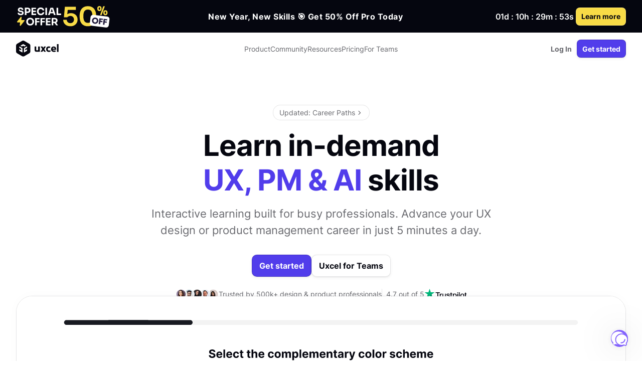

--- FILE ---
content_type: text/html
request_url: https://uxcel.com/
body_size: 40803
content:
<!DOCTYPE html><!-- Last Published: Wed Jan 14 2026 09:43:22 GMT+0000 (Coordinated Universal Time) --><html data-wf-domain="uxcel.com" data-wf-page="63e231aff042c522a8900e9a" data-wf-site="61f9082050036c5b7a4899f5" lang="en"><head><meta charset="utf-8"/><title>Learn UX design, Product Management &amp; AI Skills with Online Courses | Uxcel</title><meta content="Learn in-demand UX design, product management &amp; AI skills with bite-sized interactive courses and real projects. Join 500k+ product management &amp; UX design professionals advancing careers." name="description"/><meta content="Learn UX design, Product Management &amp; AI Skills with Online Courses | Uxcel" property="og:title"/><meta content="Learn in-demand UX design, product management &amp; AI skills with bite-sized interactive courses and real projects. Join 500k+ product management &amp; UX design professionals advancing careers." property="og:description"/><meta content="https://img.uxcel.com/assets/marketing/open-graph-v3/OG%20-%20Uxcel%20-%20Home.png" property="og:image"/><meta content="Learn UX design, Product Management &amp; AI Skills with Online Courses | Uxcel" property="twitter:title"/><meta content="Learn in-demand UX design, product management &amp; AI skills with bite-sized interactive courses and real projects. Join 500k+ product management &amp; UX design professionals advancing careers." property="twitter:description"/><meta content="https://img.uxcel.com/assets/marketing/open-graph-v3/OG%20-%20Uxcel%20-%20Home.png" property="twitter:image"/><meta property="og:type" content="website"/><meta content="summary_large_image" name="twitter:card"/><meta content="width=device-width, initial-scale=1" name="viewport"/><meta content="lG9mD6SQOkYeRBYcIGL-27O9nhGuMYVnqYV1RX9By3k" name="google-site-verification"/><link href="https://cdn.prod.website-files.com/61f9082050036c5b7a4899f5/css/uxcel.webflow.shared.9d6ac64cf.min.css" rel="stylesheet" type="text/css" integrity="sha384-nWrGTPLx8MnVEOIivS9iKeZMSnueV2JkxXoHVce8tuKZFYn0kHHSCEhGZtVp8XcA" crossorigin="anonymous"/><script type="text/javascript">!function(o,c){var n=c.documentElement,t=" w-mod-";n.className+=t+"js",("ontouchstart"in o||o.DocumentTouch&&c instanceof DocumentTouch)&&(n.className+=t+"touch")}(window,document);</script><link href="https://cdn.prod.website-files.com/61f9082050036c5b7a4899f5/632ae1edd8de6ce0eed3c38c_uxcel-logo-icon-32.png" rel="shortcut icon" type="image/x-icon"/><link href="https://cdn.prod.website-files.com/61f9082050036c5b7a4899f5/632acccb092ae6831506c88f_uxcel-logo-256-ios.png" rel="apple-touch-icon"/><link href="https://uxcel.com" rel="canonical"/><!-- Optibase AB testing
<script src="https://app.optibase.io/script.js" public-api-key="cm8rm2w6i02n52jrd6vrohik6"></script>
 -->

<style>
.tippy-box {
	padding: 8px 4px 8px 4px!important;
  border-radius: 6px!important;
  size: 12px!important;
  background-color: var(--black)!important;
}


.tippy-arrow {
	color: var(--black)!important;
}

[buttons-loggedin] {
	display: none;
}
 
[pricing-load] {
	opacity: 0;  
}
  
.w-dropdown {
	z-index: 1;
}

.certif-menu-wrapper::-webkit-scrollbar, .cp-nav-list::-webkit-scrollbar, .popup-card-big-inner::-webkit-scrollbar, .popup-cards-block::-webkit-scrollbar {
  display: none;
}

.header-banners, [data-banner], [data-el="promo-banner-text"], [data-el="promo-team-banner-text"], .nav-dropdown-list, .product-hunt-banner, [data-text="team-old-price"], [data-promo-team-badge] {
  display: none;
}
  
.banner-link, .price-subnumber {
  display: block;
}
  
.w-dropdown-toggle {
  white-space:normal !important;
}

select {
    -moz-appearance:none; /* Firefox */
    -webkit-appearance:none; /* Safari and Chrome */
    appearance:none;
}

select::-ms-expand {
  display: none;
}

code {
  background: rgba(5, 6, 15, 0.08);
  padding: 4px 8px;
}

.header-inner.opened {
	transform: translateX(0);
}

.field-error {
	display: none;
}

.text-field.is-select, .request-select {
	background-position: right 18px center;
}

.btn:disabled {
	opacity: 0.5;
}

.nav-dropdown:hover {
	z-index: 2;
}

.nav-dropdown-link-block:hover .nav-dropdown-link-block-name {
	text-decoration: underline;
}

.nav-dropdown-link-block:hover .nav-dropdown-link-block-icon {
	opacity: 0;
}

.nav-dropdown-link-block:hover .nav-dropdown-link-block-icon-hover {
	opacity: 1;
}

/* Snippet gets rid of top margin on first element in any rich text*/
.w-richtext>:first-child, .article-body>:first-child>:first-child {
	margin-top: 0;
}

/* Snippet gets rid of bottom margin on last element in any rich text*/
.w-richtext>:last-child, .w-richtext ol li:last-child, .w-richtext ul li:last-child {
	margin-bottom: 0;
}

.w-richtext::before, .w-richtext::after {
	display: none;
}

/* Apply "..." after 3 lines of text */
.text-style-3-lines {
	display: -webkit-box;
	overflow: hidden;
	-webkit-line-clamp: 3;
	-webkit-box-orient: vertical;
}

/* Apply "..." after 2 lines of text */
.text-style-2-lines {
	display: -webkit-box;
	overflow: hidden;
	-webkit-line-clamp: 2;
	-webkit-box-orient: vertical;
}

.video-reviews-video {
	pointer-events: none;
  object-fit: cover;
  width: 100%;
  height: 100%;
  position: absolute;
  top: 0%;
  bottom: 0%;
  left: 0%;
  right: 0%;
  border-radius: 20px!important;
}

.footer.is-dark-purple a {
	color: var(--lavender);
}

.running-logos-wrapper {
 opacity: 0;
}

.js-marquee, .js-marquee-wrapper {
	display: flex;
}

[data-tab-content] {
	display: none;
}

[data-tab-content='1'] {
	display: block;
}

@media (max-width: 991px) {
  .header-inner.guides {
    overflow-x: hidden;
  }
}
</style>


<script id="cookieyes" type="text/javascript" src="https://cdn-cookieyes.com/client_data/f8d0e594bf1b87047a538c72/script.js"></script>

<!-- Google Tag Manager -->
<script>(function(w,d,s,l,i){w[l]=w[l]||[];w[l].push({'gtm.start':
new Date().getTime(),event:'gtm.js'});var f=d.getElementsByTagName(s)[0],
j=d.createElement(s),dl=l!='dataLayer'?'&l='+l:'';j.async=true;j.src=
'https://www.googletagmanager.com/gtm.js?id='+i+dl;f.parentNode.insertBefore(j,f);
})(window,document,'script','dataLayer','GTM-NWWXCNG');</script>
<!-- End Google Tag Manager -->

<script>
    !function(t,e){var o,n,p,r;e.__SV||(window.posthog=e,e._i=[],e.init=function(i,s,a){function g(t,e){var o=e.split(".");2==o.length&&(t=t[o[0]],e=o[1]),t[e]=function(){t.push([e].concat(Array.prototype.slice.call(arguments,0)))}}(p=t.createElement("script")).type="text/javascript",p.async=!0,p.src=s.api_host+"/static/array.js",(r=t.getElementsByTagName("script")[0]).parentNode.insertBefore(p,r);var u=e;for(void 0!==a?u=e[a]=[]:a="posthog",u.people=u.people||[],u.toString=function(t){var e="posthog";return"posthog"!==a&&(e+="."+a),t||(e+=" (stub)"),e},u.people.toString=function(){return u.toString(1)+".people (stub)"},o="capture identify alias people.set people.set_once set_config register register_once unregister opt_out_capturing has_opted_out_capturing opt_in_capturing reset isFeatureEnabled onFeatureFlags getFeatureFlag getFeatureFlagPayload reloadFeatureFlags group updateEarlyAccessFeatureEnrollment getEarlyAccessFeatures getActiveMatchingSurveys getSurveys getNextSurveyStep onSessionId".split(" "),n=0;n<o.length;n++)g(u,o[n]);e._i.push([i,s,a])},e.__SV=1)}(document,window.posthog||[]);
    posthog.init('phc_xrEnfgQ7UUax9gN0MFnna5FHw8tEO2R8cJFa63OdEUV', {
        api_host: 'https://us.i.posthog.com',
        person_profiles: 'identified_only',
        disable_session_recording: true,
        capture_pageview: false,
        disable_compression: true,
        capture_heatmaps: true,
        capture_performance: true
      })
</script>

<script id="seona-js-plugin" defer src="https://assets.usestyle.ai/seonajsplugin" type="text/javascript"></script>


<script>
const currencySymbol = function(currency) {
	const data = {USD:'$',EUR:'€',GBP:'£',CAD:'$',BDT:'৳',INR:'₹',NGN:'₦',IDR:'Rp',PKR:'Rs',BRL:'R$',THB:'฿'},
				symbol = data[currency]
  return symbol
}
</script>

<!-- Twitter conversion tracking base code
<script>
!function(e,t,n,s,u,a){e.twq||(s=e.twq=function(){s.exe?s.exe.apply(s,arguments):s.queue.push(arguments);
},s.version='1.1',s.queue=[],u=t.createElement(n),u.async=!0,u.src='https://static.ads-twitter.com/uwt.js',
a=t.getElementsByTagName(n)[0],a.parentNode.insertBefore(u,a))}(window,document,'script');
twq('config','p35wf');
</script>
End Twitter conversion tracking base code -->

<script>(function (c, p, d, u, id, i) {
  id = ''; // Optional Custom ID for user in your system
  u = 'https://tracking-api.g2.com/attribution_tracking/conversions/' + c + '.js?p=' + encodeURI(p) + '&e=' + id;
  i = document.createElement('script');
  i.type = 'application/javascript';
  i.async = true;
  i.src = u;
  d.getElementsByTagName('head')[0].appendChild(i);
}("1023964", document.location.href, document));</script><script type="application/ld+json">
{
  "@context": "https://schema.org",
  "@type": "Corporation",
  "name": "Uxcel",
  "alternateName": "Uxcel, Inc.",
  "url": "https://uxcel.com",
  "sameAs": [
    "https://www.instagram.com/uxcel.app/",
    "https://www.facebook.com/uxcelapp",
    "https://twitter.com/uxcelapp",
    "https://www.linkedin.com/company/uxcel"
  ],
  "logo": "https://cdn.prod.website-files.com/61f9082050036c5b7a4899f5/632ac9aada179418cfc68fc3_logo%20(1).svg",
  "contactPoint": {
    "@type": "ContactPoint",
    "email": "support@uxcel.com",
    "contactType": "customer service",
    "availableLanguage": "en"
  },
  "aggregateRating": {
        "@type": "AggregateRating",
        "ratingValue": "4.8",
        "bestRating": "5",
        "worstRating": "1",
        "ratingCount": "656"
   },
   "review": [
    {
      "@type": "Review",
      "author": {
        "@type": "Person",
        "name": "Fabe Hillary I."
      },
      "datePublished": "2026-01-17",
      "description": "To learn in Uxcel was actually a great opportunity from the company I am working with. I started as Tester and was transitioned as a Product Design Researcher. Uxcel has been an exciting platform for expanding my knowledge in design and UX. The courses are well-structured and beginner-friendly, providing a solid foundation before diving deeper into more complex topics. What stands out is how the platform makes learning interactive, with real-world examples and hands-on projects. I'm eager to continue exploring the different learning paths, as it feels like a great opportunity to grow my skills and open up new possibilities in the design field.",
      "reviewRating": {
        "@type": "Rating",
        "bestRating": "5",
        "ratingValue": "5",
        "worstRating": "1"
      }
    },
    {
      "@type": "Review",
      "author": {
        "@type": "Person",
        "name": "Mathieu M."
      },
      "datePublished": "2024-11-11",
      "description": "Uxcel allows you to set your pace, you don't feel forced to move at a certain pace. If a topic is familiar to you already, you can directly jump to doing the quizes, if not you can read the theory. The theories are straight to the point and cut through all unneeded jargons. It's simply: light-weight. It's very easy to onboard and track your team's progress. Also kodus to how active and responsive the team is and how focused their product vision is. They keep offering new features to empower teams and designers.",
      "reviewRating": {
        "@type": "Rating",
        "bestRating": "5",
        "ratingValue": "5",
        "worstRating": "1"
      }
    }
    
  ]
}
</script>

<style>
.rating-testimonial:nth-child(1n+3) {
	display: none;
}

._3-col-inner {
	-webkit-column-break-inside: avoid;
}  
</style>

<link rel="canonical" href="https://uxcel.com" />

<!-- Amplitude & Posthog analutics scripts -->
<script>
if(posthog) {
posthog.capture('$pageview', {pageName: 'Open Marketing', isMarketingPage: true})
}
</script>


<!-- [Attributes by Finsweet] CMS Slider -->
<script async src="https://cdn.jsdelivr.net/npm/@finsweet/attributes-cmsslider@1/cmsslider.js"></script>

<meta name="apple-itunes-app" content="app-id=6448016672"/></head><body><div class="header-banners"><div data-banner="affiliate" class="header-banner promo"><div class="container"><div class="header-banner-inner is-promo"><img src="https://cdn.prod.website-files.com/61f9082050036c5b7a4899f5/688b3665dc7637d018051e29_image-sale-banner-web.svg" loading="lazy" width="198" height="72" alt="Illustration" class="header-banner-image"/><div class="header-banner-center promo"><div class="banner-text promo">Get 25% off unlimited learning for an entire year.</div></div><div data-el="promo-banner-text" class="banner-text timer"><span id="timer" data-timer="affiliate" class="banner-timer">00d : 00h : 00m : 00s</span></div><a href="#" class="btn btn-s yellow-btn desktop-only">Upgrade now</a></div></div><div data-w-id="e7fecd24-ff65-e0e3-9d9f-8c230fa8b453" class="banner-close-btn sale"></div><a href="/pricing" class="banner-link w-inline-block"></a></div><div data-banner="promo" class="header-banner promo"><div class="container is-banner"><div class="header-banner-inner is-promo"><img src="https://cdn.prod.website-files.com/61f9082050036c5b7a4899f5/68e64a166b9f13c62e17b62a_team-promo.svg" loading="lazy" width="198" height="64" alt="Illustration" class="header-banner-image"/><div class="header-banner-center promo"><div data-el="promo-banner-text" class="banner-text promo"><span data-text="promo-title" class="text-span-3">Get 50% off unlimited learning!</span></div></div><div data-el="promo-banner-text" class="banner-text timer"><span id="timer" data-timer="promo" class="banner-timer">00d : 00h : 00m : 00s</span></div><a href="/uxcel-bfcm-live" class="btn btn-s yellow-btn desktop-only">Learn more</a></div></div><div data-w-id="d58c6dc1-253a-4881-e8dd-74e5fa014c5a" class="banner-close-btn sale"></div><a href="/uxcel-bfcm-live" class="banner-link w-inline-block"></a></div></div><div class="page"><div class="global-styles w-embed"><style>
/* Make text look crisper and more legible in all browsers */
body {
  -webkit-font-smoothing: antialiased;
  -moz-osx-font-smoothing: grayscale;
  font-smoothing: antialiased;
  text-rendering: optimizeLegibility;
}

/* Focus state style for keyboard navigation for the focusable elements */
*:focus-visible {
   outline: 0.125rem solid #4d65ff;
   outline-offset: 0.125rem;
}

/* Get rid of top margin on first element in any rich text element */
.w-richtext > :not(div):first-child, .w-richtext > div:first-child > :first-child {
  margin-top: 0 !important;
}

/* Get rid of bottom margin on last element in any rich text element */
.w-richtext>:last-child, .w-richtext ol li:last-child, .w-richtext ul li:last-child {
	margin-bottom: 0 !important;
}

.w-richtext::before, .w-richtext::after {
	display: none!important;
}

/* Get rid of extra space */
label::before, label::after {
	display: none!important;
}

a, .w-dropdown-toggle {
	color: inherit;
}

.relative {
	position: relative;
}

.overflow-hidden {
	overflow: hidden;
}

video {
	display: block;
}

.text-align-center {
	text-align: center;
}

.text-align-left {
	text-align: left;
}

.text-align-right {
	text-align: right;
}

.hide {
  display: none !important;
}

[no-scrollbar]::-webkit-scrollbar {
  display: none;
}

/* Custom select arrow */
select {
  -webkit-appearance: none;
  -moz-appearance: none;
}

/* Platform tabs */
.platform-tabs-item.is-active .platform-tabs-item-inner {
	max-height: 400px;
}

.platform-tabs-item.is-active .platform-tabs-title-wrapper,
.platform-tabs-item.is-active .platform-tabs-img-wrapper {
  opacity: 1;
}

.platform-tabs-item.is-active .courses-link-wrapper {
	display: flex;
}

.splide__sr {
	display: none;
}

.splide__arrow--prev:disabled, .splide__arrow--next:disabled {
	background-color: #05060F0D;
  color: #05060F3D;
  border-color: #05060F0D;
  box-shadow: none;
}

@media screen and (max-width: 991px) {
	.platform-tabs-item.is-active .platform-tabs-item-inner {
    max-height: 1000px;
  }
}

/* Running border line */
@property --angle {
  syntax: '<angle>';
  initial-value: 0deg;
  inherits: false;
}
@property --posX {
  syntax: '<percentage>';
  initial-value: 0%;
  inherits: false;
}
@property --posY {
  syntax: '<percentage>';
  initial-value: 0%;
  inherits: false;
}

.anim-border, .anim-border-button {
  position: absolute;
  pointer-events: none;
  border-radius: inherit;
  box-sizing: border-box;
}

.anim-border_overlay {
	border-radius: inherit;
}

.anim-border-button::before {
  content: "";
  position: absolute;
  inset: -1px;
  border-radius: inherit;
  background: conic-gradient(
    from var(--angle) at var(--posX) var(--posY),
  #a3ece900,
  rgba(163, 236, 233, 0.3) 5deg,
  #a3ece9 20deg,
  #709ff5 130deg,
  #709ff5 140deg,
  #0000 83deg
  );

  /* Distance from edges to gradient center: 40% vertical, 5% horizontal */
  --posX-start: 5%;
  --posX-end: 95%;
  --posY-top: 40%;
  --posY-bottom: 60%;

  /* Current anim vars */
  --posX: var(--posX-start);
  --posY: var(--posY-top);
  --angle: 15deg; /* initial angle */

  animation: moveAlongButton 6s linear infinite;
  animation-timing-function: linear;
}

@keyframes moveAlongButton {
  0%    { --posX: var(--posX-start); --posY: var(--posY-top); --angle: -120deg; }
  3%    { --posX: var(--posX-start); --posY: var(--posY-top); --angle: -75deg; }

  3.1%  { --posX: var(--posX-start); --posY: var(--posY-top); --angle: -75deg; }
  46.5% { --posX: var(--posX-end);   --posY: var(--posY-top); --angle: -75deg; }

  46.5% { --posX: var(--posX-end);    --posY: var(--posY-top);    --angle: -75deg; }
  49.5% { --posX: var(--posX-end);    --posY: var(--posY-top);    --angle: -30deg; }
  52.5% { --posX: var(--posX-end);    --posY: var(--posY-top);    --angle: 15deg; }

  54%   { --posX: var(--posX-end);    --posY: var(--posY-bottom); --angle: 15deg; }

  54%   { --posX: var(--posX-end);    --posY: var(--posY-bottom); --angle: 15deg; }
  56.5% { --posX: var(--posX-end);    --posY: var(--posY-bottom); --angle: 60deg; }
  59%   { --posX: var(--posX-end);    --posY: var(--posY-bottom); --angle: 105deg; }

  92%   { --posX: var(--posX-start);  --posY: var(--posY-bottom); --angle: 105deg; }

  92%   { --posX: var(--posX-start);  --posY: var(--posY-bottom); --angle: 105deg; }
  94.5% { --posX: var(--posX-start);  --posY: var(--posY-bottom); --angle: 150deg; }
  97%   { --posX: var(--posX-start);  --posY: var(--posY-bottom); --angle: 195deg; }

  100%  { --posX: var(--posX-start);  --posY: var(--posY-top);    --angle: 195deg; }
}

.anim-border::before {
  content: "";
  position: absolute;
  inset: -1px;
  border-radius: inherit;
  background: conic-gradient(
  from var(--angle) at var(--posX) var(--posY),
  #8977FF00,
  #8977FF 40deg,
  #4EE6F5 70deg,
  #8977FF 100deg,
  #8977FF00 140deg
);

  /* Current anim vars */
  --angle: 0deg;
  --posX: 50%;
  --posY: 50%;

  animation: rotateGradient 6s linear infinite;
  animation-timing-function: linear;
}

@keyframes rotateGradient {
  0%   { --angle: 0deg; }
  100% { --angle: 360deg; }
}

@media screen and (max-width: 991px), @media screen and (max-width: 767px), @media screen and (max-width: 479px) {
    .hide, .hide-tablet {
      display: none !important;
    }
    *:focus-visible {
       outline: 0;
    }
  }
  @media screen and (max-width: 767px) {
    .hide-mobile-landscape {
      display: none !important;
    }
  }
	@media screen and (max-width: 479px) {
  	.hide-mobile-portrait {
  	  display: none !important;
  	}
}
</style></div><aside class="header"><div class="header-wrap"><div data-w-id="e6057cb7-c68b-44eb-89ea-7577a37b0cb6" class="header-logo"><a data-w-id="e6057cb7-c68b-44eb-89ea-7577a37b0cb7" href="/" aria-current="page" class="header-logo-link w-inline-block w--current"><img src="https://cdn.prod.website-files.com/61f9082050036c5b7a4899f5/632ac9aada179418cfc68fc3_logo%20(1).svg" loading="eager" width="96" height="32" alt="Uxcel blog logo" class="header_logo-img"/><div class="logo-tooltip">It’s pronounced<br/>“you excel”</div></a></div><div class="header-inner"><a data-w-id="e9f30fda-9a03-2c3b-132b-0f7bc1e5834e" href="/" aria-current="page" class="header-logo-link-menu w-inline-block w--current"><img src="https://cdn.prod.website-files.com/61f9082050036c5b7a4899f5/632ac9aada179418cfc68fc3_logo%20(1).svg" loading="eager" width="96" height="32" alt="Uxcel blog logo" class="header_logo-img"/></a><div class="header-menu-wrapper"><div class="header-menu"><div class="header-menu-section"><div class="nav-dropdown"><div class="nav-dropdown-toggle"><div>Product</div></div><div class="nav-dropdown-list"><div class="nav-mega-menu"><div class="nav-mega-menu-col"><div class="nav-dropdawn-heading">Catalog</div><div class="nav-dropdown-menu"><a href="/learn-ux-pm-ai" class="nav_dropdown-link w-inline-block"><div>Courses</div><p class="nav_dropdown-link-text">40+ courses to master UX, PM &amp; AI</p></a><a href="https://app.uxcel.com/career-paths" target="_blank" class="nav_dropdown-link is-external w-inline-block"><div>Career paths</div><p class="nav_dropdown-link-text">Fast-track your product career</p></a><a href="/assess-skills" class="nav_dropdown-link w-inline-block"><div>Assessments</div><p class="nav_dropdown-link-text">Measure &amp; benchmark your skills</p></a><a href="/practice" class="nav_dropdown-link w-inline-block"><div>Briefs</div><p class="nav_dropdown-link-text">Complete real-world exercises</p></a></div></div><div class="nav-dropdown-divider"></div><div class="nav-mega-menu-col"><div class="nav-dropdawn-heading">More</div><div class="nav-dropdown-menu"><a href="/certifications" class="nav_dropdown-link w-inline-block"><div>Professional Certifications</div><p class="nav_dropdown-link-text">Get certified. Stand out.</p></a><a href="/ux-learning-experience" class="nav_dropdown-link w-inline-block"><div>UX learning experience</div><p class="nav_dropdown-link-text">Level up your design expertise</p></a><a href="/pm-learning-experience" class="nav_dropdown-link w-inline-block"><div>PM learning experience</div><p class="nav_dropdown-link-text">Sharpen product decision-making</p></a></div></div><div class="nav-mega-menu-col"><a href="https://app.uxcel.com/skill-tests/get-verified" target="_blank" class="nav_banner w-inline-block"><div><p class="text-weight-bold">Not sure where to start?</p><div class="spacer-tiny"></div><p class="nav_dropdown-link-text">Find your skill level fast &amp; get personalized learning plan</p></div><img src="https://cdn.prod.website-files.com/61f9082050036c5b7a4899f5/6884bcf8938c163faf44c734_banner-img.avif" loading="eager" width="201" height="135" alt="Not sure where to start?"/></a></div></div></div></div><div class="nav-dropdown"><div class="nav-dropdown-toggle"><div>Community</div></div><div class="nav-dropdown-list"><div class="nav-mega-menu"><div class="nav-mega-menu-col"><div class="nav-dropdawn-heading">Community</div><div class="nav-dropdown-menu"><a href="/learner-stories" class="nav_dropdown-link w-inline-block"><div>Learner stories</div><p class="nav_dropdown-link-text">Meet our learners</p></a><a href="https://discord.gg/uxcel" target="_blank" class="nav_dropdown-link is-external w-inline-block"><div>Discord community</div><p class="nav_dropdown-link-text">Network &amp; grow together</p></a><a href="/uxcel-rankings" class="nav_dropdown-link w-inline-block"><div>Uxcel rankings</div><p class="nav_dropdown-link-text">Discover the top product pros</p></a></div></div><div class="nav-dropdown-divider"></div><div class="nav-mega-menu-col"><div class="nav-dropdawn-heading">Events</div><div class="nav-dropdown-menu"><a href="https://lu.ma/uxcel" target="_blank" class="nav_dropdown-link is-external w-inline-block"><div>Upcoming events</div><p class="nav_dropdown-link-text">Webinars, workshops &amp; more</p></a><a href="/events" class="nav_dropdown-link w-inline-block"><div>Past events</div><p class="nav_dropdown-link-text">Watch recordings</p></a></div></div><div class="nav-mega-menu-col"><a href="/impact" class="nav_banner w-inline-block"><div><p class="text-weight-bold">Career impact report 2025</p><div class="spacer-tiny"></div><p class="nav_dropdown-link-text">See how our members 10x’d their product careers</p></div><img src="https://cdn.prod.website-files.com/61f9082050036c5b7a4899f5/6885f25eff3dcd6cc8b2b26a_image-roi-banner-web.avif" loading="eager" width="210" height="97" alt="Career impact report 2025" class="nav_banner-bottom-img is-right"/></a></div></div></div></div><div class="nav-dropdown"><div class="nav-dropdown-toggle"><div>Resources</div></div><div class="nav-dropdown-list"><div class="nav-mega-menu"><div class="nav-mega-menu-col"><div class="nav-dropdawn-heading">Company</div><div class="nav-dropdown-menu"><a href="/blog" class="nav_dropdown-link w-inline-block"><div>Blog</div><p class="nav_dropdown-link-text">Fresh insights on UX, PM &amp; AI</p></a><a href="/about" class="nav_dropdown-link w-inline-block"><div>About us</div><p class="nav_dropdown-link-text">Discover who’s behind Uxcel</p></a><div class="nav_dropdown-link"><div class="nav_dropdown-link-apps"><div><a href="https://apps.apple.com/us/app/uxcel-go-learn-ux-ui-design/id6448016672" target="_blank" class="underline-none">Mobile app</a><p class="nav_dropdown-link-text">Upskill anywhere</p></div><div class="header_mob-app-buttons"><a aria-label="App Store" href="https://apps.apple.com/us/app/uxcel-go-learn-ux-ui-design/id6448016672" target="_blank" class="header_mob-app-button w-inline-block"><img src="https://cdn.prod.website-files.com/61f9082050036c5b7a4899f5/6884bfe6690069d5cdd7f7ed_Right%20icon.svg" loading="lazy" width="24" height="24" alt="App Store"/></a><a aria-label="Google Play" href="https://play.google.com/store/apps/details?id=com.uxcel.app" target="_blank" class="header_mob-app-button w-inline-block"><img src="https://cdn.prod.website-files.com/61f9082050036c5b7a4899f5/6884c06566bb85d7418f2481_Right%20icon.svg" loading="lazy" width="24" height="24" alt="Google Play"/></a></div></div></div></div></div><div class="nav-dropdown-divider"></div><div class="nav-mega-menu-col"><div class="nav-dropdawn-heading">Initiatives</div><div class="nav-dropdown-menu"><a href="/instructors" class="nav_dropdown-link w-inline-block"><div>Instructors program</div><p class="nav_dropdown-link-text">Teach, inspire &amp; earn</p></a><a href="/mentors" class="nav_dropdown-link w-inline-block"><div>Mentors program</div><p class="nav_dropdown-link-text">Grow as a product leader</p></a><a href="/universities" class="nav_dropdown-link w-inline-block"><div>Universities &amp; non-profits</div><p class="nav_dropdown-link-text">Supporting worthy causes</p></a></div></div><div class="nav-mega-menu-col"><div class="nav-dropdawn-heading is-invisible">.</div><div class="nav-dropdown-menu"><a href="/affiliates" class="nav_dropdown-link w-inline-block"><div>Affiliate program</div><p class="nav_dropdown-link-text">Refer. Earn. Repeat.</p></a><a href="/advocates" class="nav_dropdown-link w-inline-block"><div>Communities program</div><p class="nav_dropdown-link-text">Support your local community</p></a><a href="/partnerships" class="nav_dropdown-link w-inline-block"><div>Partnerships</div><p class="nav_dropdown-link-text">Let’s create impact together</p></a></div></div></div><div class="nav_megamenu-bottom"><p>New: Product management learning experience is here</p><a href="https://uxcel.featurebase.app/changelog" class="purple-link">Changelog</a></div></div></div><div class="nav-dropdown is-pricing"><div class="nav-dropdown-toggle"><div>Pricing</div></div><div class="nav-dropdown-list is-pricing"><div class="nav-mega-menu"><div class="nav-mega-menu-col"><div class="nav-dropdown-menu"><a href="/pricing" class="nav_dropdown-link w-inline-block"><div>For Individuals</div></a><a href="/pricing-teams" class="nav_dropdown-link w-inline-block"><div>For Teams</div></a></div></div></div></div></div><a href="/teams" class="header-link">For Teams</a></div></div><div class="header_mob-menu"><div class="header_mob-menu-block"><div class="nav-dropdawn-heading">Product</div><a href="/pricing" class="header_mob-menu-link">Pricing</a><a href="/learn-ux-pm-ai" class="header_mob-menu-link">Courses</a><a href="/assess-skills" class="header_mob-menu-link">Assessments</a><a href="/certifications" class="header_mob-menu-link">Professional certifications</a><a href="/ux-learning-experience" class="header_mob-menu-link">UX learning experience</a><a href="/pm-learning-experience" class="header_mob-menu-link">PM learning experience</a><a href="/teams" class="header_mob-menu-link">For Teams</a></div><div class="header_mob-menu-block"><div class="nav-dropdawn-heading">Resources</div><div class="header_mob-menu-link"><p>Mobile app</p><div class="header_mob-app-buttons"><a aria-label="App Store" href="https://apps.apple.com/us/app/uxcel-go-learn-ux-ui-design/id6448016672" target="_blank" class="header_mob-app-button w-inline-block"><img src="https://cdn.prod.website-files.com/61f9082050036c5b7a4899f5/6884bfe6690069d5cdd7f7ed_Right%20icon.svg" loading="lazy" width="24" height="24" alt="App Store"/></a><a aria-label="Google Play" href="https://play.google.com/store/apps/details?id=com.uxcel.app" target="_blank" class="header_mob-app-button w-inline-block"><img src="https://cdn.prod.website-files.com/61f9082050036c5b7a4899f5/6884c06566bb85d7418f2481_Right%20icon.svg" loading="lazy" width="24" height="24" alt="Google Play"/></a></div></div><a href="/blog" class="header_mob-menu-link">Blog</a></div><div class="header_mob-menu-block"><div class="nav-dropdawn-heading">Community</div><a href="/learner-stories" class="header_mob-menu-link">Learner stories</a><a href="https://lu.ma/uxcel" target="_blank" class="header_mob-menu-link">Upcoming events</a></div></div><div buttons-not-loggedin="" class="header-btns"><a id="sign-in-header-btn" href="https://app.uxcel.com/login" class="btn login">Log In</a><a id="join-header-btn" data-optibase-click-conversion-id="header_cta_click" href="https://app.uxcel.com/login/sign-up" class="btn header-main-btn">Get started</a></div><div buttons-loggedin="" class="header-btns"><a href="https://app.uxcel.com" class="btn header-main-btn w-inline-block"><div>Go to app</div></a></div></div><div class="menu-close-btn"></div></div><img src="https://cdn.prod.website-files.com/61f9082050036c5b7a4899f5/6409a1e7e7fbd4828307710d_Menu.svg" loading="lazy" width="24" height="24" alt="" class="menu-btn"/><div class="menu-bg"></div></div></aside><section class="section padding-top-xhuge padding-bottom-xhuge no-overflow"><div class="container"><div class="hero-block align-center"><a href="https://app.uxcel.com/career-paths" target="_blank" class="preheader-badge w-inline-block"><div class="anim-border-button"><div class="anim-border_overlay"></div></div><div class="opacity-60 mobile-hidden">Updated: Career Paths</div><div class="opacity-60 mobile-only">Updated: Career Paths</div><div class="arrow-icon opacity-60 w-embed"><svg width="17" viewBox="0 0 17 16" fill="currentColor" xmlns="http://www.w3.org/2000/svg">
<path fill-rule="evenodd" clip-rule="evenodd" d="M6.69526 4.19526C6.95561 3.93491 7.37772 3.93491 7.63807 4.19526L10.9714 7.5286C11.2318 7.78894 11.2318 8.21106 10.9714 8.4714L7.63807 11.8047C7.37772 12.0651 6.95561 12.0651 6.69526 11.8047C6.43491 11.5444 6.43491 11.1223 6.69526 10.8619L9.55719 8L6.69526 5.13807C6.43491 4.87772 6.43491 4.45561 6.69526 4.19526Z"/>
</svg></div></a><div class="spacer-small"></div><h1>Learn in-demand <br/>‍<span class="text-color-purple">UX, PM &amp; AI</span> skills</h1><div class="spacer-small"></div><div class="max-width-700"><p class="subtitle opacity-60">Interactive learning built for busy professionals. Advance your UX design or product management career in just 5 minutes a day.</p></div><div class="spacer-large"></div><div class="btns"><a data-optibase-click-conversion-id="hero_cta_click" href="https://app.uxcel.com/login/sign-up" class="btn primary-btn">Get started</a><a data-optibase-click-conversion-id="hero_cta_click" href="/teams" class="btn white-btn">Uxcel for Teams</a></div><div class="spacer-small"></div><div class="trusted-badge"><img src="https://cdn.prod.website-files.com/61f9082050036c5b7a4899f5/6723eb4d44f5b617072808a2_teams%20icons.webp" loading="eager" width="86" height="20" alt="Logos" class="trusted-badge-logos"/><div class="opacity-60 mobile-hidden">Trusted by 500k+ design &amp; product professionals</div><div class="opacity-60 mobile-only">Trusted by 500k+ professionals</div><div class="trastpilot-wrapper"><div class="opacity-60">4.7 out of 5</div><img src="https://cdn.prod.website-files.com/61f9082050036c5b7a4899f5/68cd35a92c7e1d685bfcbad1_trustpilot%20image.svg" loading="lazy" width="85" height="20" alt="Trustpilot icon"/></div></div></div><div class="spacer-huge"></div><div data-tabs=""><div><div class="animated-hero-img-wrapper"><div data-tab-content="1" class="animated-hero-img is-home" data-w-id="9a135a7e-f4ab-e227-2fbd-de7cc28754dd" data-animation-type="lottie" data-src="https://cdn.prod.website-files.com/61f9082050036c5b7a4899f5/6912236926c8a088f6914dad_home-hero-ux.lottie" data-loop="1" data-direction="1" data-autoplay="1" data-is-ix2-target="0" data-renderer="svg" data-default-duration="0" data-duration="15.015015015015015"></div><div data-tab-content="2" class="animated-hero-img is-home" data-w-id="a30228ba-c8ca-dffa-b1f9-263f005333a9" data-animation-type="lottie" data-src="https://cdn.prod.website-files.com/61f9082050036c5b7a4899f5/6912244638f8ed9ca74d48b7_hero-home-pm.lottie" data-loop="1" data-direction="1" data-autoplay="1" data-is-ix2-target="0" data-renderer="svg" data-default-duration="0" data-duration="15.015015015015015"></div><div data-tab-content="3" class="animated-hero-img is-home" data-w-id="dda99312-d8d6-b61b-73e7-0793346e1149" data-animation-type="lottie" data-src="https://cdn.prod.website-files.com/61f9082050036c5b7a4899f5/69122497289bd132706463d4_hero-home-ai.lottie" data-loop="1" data-direction="1" data-autoplay="1" data-is-ix2-target="0" data-renderer="svg" data-default-duration="0" data-duration="15.015015015015015"></div><img class="animated-hero-img is-home" src="https://cdn.prod.website-files.com/61f9082050036c5b7a4899f5/68838e293126652cd3f5b803_Uxcel%20Home%20-%20For%20Teams.avif" width="1280" height="720" alt="Uxcel for Teams" sizes="(max-width: 1279px) 100vw, 1280px" loading="eager" data-tab-content="4" srcset="https://cdn.prod.website-files.com/61f9082050036c5b7a4899f5/68838e293126652cd3f5b803_Uxcel%20Home%20-%20For%20Teams-p-500.avif 500w, https://cdn.prod.website-files.com/61f9082050036c5b7a4899f5/68838e293126652cd3f5b803_Uxcel%20Home%20-%20For%20Teams-p-800.avif 800w, https://cdn.prod.website-files.com/61f9082050036c5b7a4899f5/68838e293126652cd3f5b803_Uxcel%20Home%20-%20For%20Teams-p-1080.avif 1080w, https://cdn.prod.website-files.com/61f9082050036c5b7a4899f5/68838e293126652cd3f5b803_Uxcel%20Home%20-%20For%20Teams.avif 2560w"/></div></div><div class="spacer-large"></div><div class="max-width-700 centered"><div class="flex-wrapper center"><div class="tabs_menu"><a data-tab-link="1" href="#" class="tabs_link is-active w-inline-block"><div class="mobile-hidden">User Experience</div><div class="mobile-only">UX</div></a><a data-tab-link="2" href="#" class="tabs_link w-inline-block"><div class="mobile-hidden">Product Management</div><div class="mobile-only">PM</div></a><a data-tab-link="3" href="#" class="tabs_link w-inline-block"><div class="mobile-hidden">Artificial Intelligence</div><div class="mobile-only">AI</div></a><a data-tab-link="4" href="#" class="tabs_link w-inline-block"><div>Uxcel for Teams</div></a></div></div><div class="spacer-small"></div><div class="align-center"><div data-tab-content="1"><div><span class="opacity-60">Accelerate your UX design career with guided, interactive learning. Learn key skills faster and at your own pace.</span> <a href="/ux-learning-experience" class="purple-link">Learn more →</a></div></div><div data-tab-content="2"><div><span class="opacity-60">Grow your product management career with focused, five-minute lessons built for busy schedules.</span> <a href="/pm-learning-experience" class="purple-link">Learn more →</a></div></div><div data-tab-content="3"><div><span class="opacity-60">Learn how to use AI in real product workflows with expert-led courses, and interactive lessons.</span></div></div><div data-tab-content="4"><div><span class="opacity-60">We help product teams build role-specific skills in UX, PM, and AI to ship smarter, lead confidently, and drive real business impact.</span> <a href="/teams" class="purple-link">Learn more →</a></div></div></div></div></div></div></section><div class="section-divider"></div><div class="running-logos-wrapper b2b"><div data-wr-marquee="" class="w-layout-grid running-logos-list"><img src="https://cdn.prod.website-files.com/61f9082050036c5b7a4899f5/6423178f81ce716edd7f851a_Micrisoft.svg" loading="lazy" width="169" height="80" alt="Company logo" class="running-logos-item"/><img src="https://cdn.prod.website-files.com/61f9082050036c5b7a4899f5/66301630500a1dd9056ad3be_Canva.svg" loading="lazy" width="169" height="80" alt="Company logo" class="running-logos-item"/><img src="https://cdn.prod.website-files.com/61f9082050036c5b7a4899f5/6423176ff5659248257a1053_Deloitte.svg" loading="lazy" width="169" height="80" alt="Company logo" class="running-logos-item"/><img src="https://cdn.prod.website-files.com/61f9082050036c5b7a4899f5/66301659ea49592bc352ceaf_Dropbox.svg" loading="lazy" width="169" height="80" alt="Company logo" class="running-logos-item"/><img src="https://cdn.prod.website-files.com/61f9082050036c5b7a4899f5/6630168a0d47e34ca6b6381c_tiktok.svg" loading="lazy" width="169" height="80" alt="Company logo" class="running-logos-item"/><img src="https://cdn.prod.website-files.com/61f9082050036c5b7a4899f5/663016a6f2c1503f941c19a7_Paysafe.svg" loading="lazy" width="169" height="80" alt="Company logo" class="running-logos-item"/><img src="https://cdn.prod.website-files.com/61f9082050036c5b7a4899f5/663016bcd41fa1628a33e4bc_Ubisoft.svg" loading="lazy" width="169" height="80" alt="Company logo" class="running-logos-item"/><img src="https://cdn.prod.website-files.com/61f9082050036c5b7a4899f5/663016cdbc3f2d38f6e11f46_IBM.svg" loading="lazy" width="169" height="80" alt="Company logo" class="running-logos-item"/><img src="https://cdn.prod.website-files.com/61f9082050036c5b7a4899f5/663016eef2c1503f941c5338_Forrester.svg" loading="lazy" width="102" height="48" alt="Company logo" class="running-logos-item"/><img src="https://cdn.prod.website-files.com/61f9082050036c5b7a4899f5/6589fcd9f3fc8359012852be_Samsung.svg" loading="lazy" width="169" height="80" alt="Company logo" class="running-logos-item"/><img src="https://cdn.prod.website-files.com/61f9082050036c5b7a4899f5/66301727ea9ebc03c4d821e9_Red%20Bull.svg" loading="lazy" width="101" height="48" alt="Company logo" class="running-logos-item"/><img src="https://cdn.prod.website-files.com/61f9082050036c5b7a4899f5/6709aeacf1dab4a7064543a0_Atlassian.svg" loading="lazy" width="101" height="48" alt="Company logo" class="running-logos-item"/></div></div><div class="section-divider"></div><section class="section no-overflow"><div class="container align-center"><div class="heading-wrapper-2-col is-bottom-align"><div class="max-width-700"><h2 class="heading-style-h3">Self-paced learning, built for busy professionals</h2></div><div class="hero-content-col"><p class="opacity-60">Whether you’re new or experienced, we help you build real-world skills, track your growth, and earn industry-recognized certifications.</p></div></div><div class="spacer-xxlarge"></div><div class="popup-cards-block"><div class="popup-cards-item"><div class="popup-card-small is-left"><img src="https://cdn.prod.website-files.com/61f9082050036c5b7a4899f5/689cba059f661fb8bec4066e_faster.avif" loading="lazy" width="365" height="360" alt="Illustration" class="popup-card-img"/><div class="popup-card-heading-wrapper"><h3 class="popup-card-title">Designed to help you learn faster</h3><div class="popup-card-icon"><img src="https://cdn.prod.website-files.com/61f9082050036c5b7a4899f5/673792b688d0236dd17aec99_Right%20icon.svg" loading="lazy" width="24" height="24" alt="Plus icon"/></div></div></div><div class="popup-cards-big-wrapper"><div class="popup-cards-bg"></div><div class="popup-card-big is-left"><div class="popup-cards-close-btn"><img src="https://cdn.prod.website-files.com/61f9082050036c5b7a4899f5/653ee11ae71f029e800dc1cb_Close.svg" loading="lazy" alt="Close button"/></div><div class="popup-card-big-inner"><img src="https://cdn.prod.website-files.com/61f9082050036c5b7a4899f5/68769380ddfc1ad24f8d84c9_media.avif" loading="lazy" width="460" height="460" alt="Illusrtation" class="centered"/><h2 class="heading-style-h3">Designed to help you learn faster</h2><div class="spacer-regular"></div><div class="popup-card-big-content"><p class="opacity-60">Uxcel is built for modern learners. Instead of long lectures or outdated formats, we deliver focused lessons you can complete in five minutes. Content is structured to help you learn quickly and retain information without wasting time.<br/><br/>To support consistent progress, we combine guided learning paths with habit-forming elements like streaks and progress tracking. You’ll always know what to do next, and you’ll build real skills without needing to carve out hours from your day.<br/></p><div class="spacer-xxlarge"></div><div class="features-grid-2-col"><div class="features-card"><div class="bb-features-heading"><img src="https://cdn.prod.website-files.com/61f9082050036c5b7a4899f5/6705a0d23e830b030d6705d6_Lightbulb.svg" loading="eager" width="20" height="20" alt="icon"/><div class="text-size-m bold">Concepts that click</div></div><div class="text-size-m opacity-60">We break down knowledge into quick, digestible chunks so you can learn effectively.</div></div><div class="features-card"><div class="bb-features-heading"><img src="https://cdn.prod.website-files.com/61f9082050036c5b7a4899f5/67059ee020a15484a165f1ed_Cards.svg" loading="eager" width="20" height="20" alt="icon"/><div class="text-size-m bold">Guided bite-sized lessons</div></div><div class="text-size-m opacity-60">Stay on track, see your progress, and build your design skills one concept at a time.</div></div><div class="features-card"><div class="bb-features-heading"><img src="https://cdn.prod.website-files.com/61f9082050036c5b7a4899f5/6706d5892efdc87a03416a6f_Leaderboard.svg" loading="eager" width="20" height="20" alt="icon"/><div class="text-size-m bold">Stay motivated</div></div><div class="text-size-m opacity-60">A gamified, habit-forming experience that helps you achieve your goals and supports skill growth.</div></div><div class="features-card"><div class="bb-features-heading"><img src="https://cdn.prod.website-files.com/61f9082050036c5b7a4899f5/67059e63d10d7adbb0a33e96_GamePad.svg" loading="eager" width="20" height="20" alt="icon"/><div class="text-size-m bold">Effective and fun</div></div><div class="text-size-m opacity-60">Uxcel’s interactive approach teaches you to think, not memorize.</div></div></div><div class="spacer-xxlarge"></div><div class="section-divider"></div><div class="spacer-xlarge"></div><div class="popup-card-review"><p class="opacity-60">“What I like the most about Uxcel is the a clear system for studying and consolidating knowledge — it is not a typical university course or a bunch of articles on the topic of design”.</p><div class="rating-testimonial_bottom is-small"><img src="https://cdn.prod.website-files.com/61f9082050036c5b7a4899f5/674dd08c94f1a813175e4756_Dmytro%20Shvydkyi%202.avif" loading="lazy" width="56" height="56" alt="Photo" class="rating-testimonial-photo is-small"/><div class="rating-testimonial-bottom-inner"><div class="text-size-m bold">Dmytro Shvydkyi</div><div class="text-size-m opacity-60">Self-taught Product Designer</div></div></div></div><div class="spacer-xlarge"></div><div class="section-divider"></div><div class="spacer-xxlarge"></div><div class="w-layout-grid numbers-grid _2-col"><div id="w-node-_945de654-5bf0-9abd-2f38-a9ed598a8839-598a8838" class="numbers-item is-gap-small"><div class="metrics-numbers">500k+</div><div class="text-size-l opacity-60">members upskill with Uxcel</div></div><div class="numbers-item is-gap-small"><div class="metrics-numbers">8m+</div><div class="text-size-l opacity-60">learning modules completed</div></div><div id="w-node-_945de654-5bf0-9abd-2f38-a9ed598a8840-598a8838" class="numbers-item is-gap-small"><div class="metrics-numbers">10x</div><div class="text-size-l opacity-60">higher course completion rates than traditional course providers</div></div><div id="w-node-_945de654-5bf0-9abd-2f38-a9ed598a8843-598a8838" class="numbers-item is-gap-small"><div class="metrics-numbers">4.7/5</div><div class="text-size-l opacity-60">average course rating from our learners</div></div></div></div></div></div></div></div><div class="popup-cards-item"><div data-w-id="4bda1507-8f51-b6ac-1cbb-7f9b371636de" class="popup-card-small"><img src="https://cdn.prod.website-files.com/61f9082050036c5b7a4899f5/67f59ac9db5d0a21dfb429d1_method-3.svg" loading="lazy" width="360" height="360" alt="Illustration" class="popup-card-img"/><div class="popup-card-heading-wrapper"><h3 class="popup-card-title">Optimized for real career results</h3><div class="popup-card-icon"><img src="https://cdn.prod.website-files.com/61f9082050036c5b7a4899f5/673792b688d0236dd17aec99_Right%20icon.svg" loading="lazy" width="24" height="24" alt="Plus icon"/></div></div></div><div class="popup-cards-big-wrapper"><div class="popup-cards-bg"></div><div class="popup-card-big"><div class="popup-cards-close-btn"><img src="https://cdn.prod.website-files.com/61f9082050036c5b7a4899f5/653ee11ae71f029e800dc1cb_Close.svg" loading="lazy" width="24" height="24" alt="Close button"/></div><div class="popup-card-big-inner"><img src="https://cdn.prod.website-files.com/61f9082050036c5b7a4899f5/67f59ac9db5d0a21dfb429d1_method-3.svg" loading="lazy" width="460" height="460" alt="Illusrtation" class="centered"/><h2 class="heading-style-h3">Optimized for real career results</h2><div class="spacer-regular"></div><div class="popup-card-big-content"><p class="opacity-60">We created Uxcel to make career development more accessible and effective. Instead of paying thousands for bootcamps or traditional degrees, you can build the same job-ready skills in a more focused and affordable way.<br/>‍<br/>Since 2020, over 20,000 members have used Uxcel to level up. In our latest survey, 68.5% reported faster promotions, and certified members saw an average salary boost of $8,143. With numbers like that, your learning doesn’t just pay off — it moves you forward.<br/></p><div class="spacer-xxlarge"></div><div class="section-divider"></div><div class="spacer-xlarge"></div><div class="popup-card-review"><p class="opacity-60">“Uxcel has given me the opportunity to advance my career and earn 20% more each year since becoming a UX Writer. I always find that I am learning new things as I login. It&#x27;s helped me land career opportunities with companies I didn&#x27;t think was even a possibility”.</p><div class="rating-testimonial_bottom is-small"><img src="https://cdn.prod.website-files.com/61f9082050036c5b7a4899f5/6739f2a2e7df684287e88d2b_CleanShot%202024-10-15%20at%2011.04.19%402x.webp" loading="lazy" width="56" height="56" alt="Photo" class="rating-testimonial-photo is-small"/><div class="rating-testimonial-bottom-inner"><div class="text-size-m">Ryan Blackwell</div><div class="text-size-m opacity-60">UX Designer &amp; Writer</div></div></div></div><div class="spacer-xlarge"></div><div class="section-divider"></div><div class="spacer-xxlarge"></div></div><div class="w-layout-grid numbers-grid _2-col"><div id="w-node-_945de654-5bf0-9abd-2f38-a9ed598a8839-598a8838" class="numbers-item is-gap-small"><div class="metrics-numbers">17%</div><div class="text-size-l opacity-60">median annual salary increase</div></div><div class="numbers-item is-gap-small"><div class="metrics-numbers">68.5%</div><div class="text-size-l opacity-60">higher promotion rate</div></div><div id="w-node-_945de654-5bf0-9abd-2f38-a9ed598a8840-598a8838" class="numbers-item is-gap-small"><div class="metrics-numbers">94%</div><div class="text-size-l opacity-60">report Uxcel’s positive impact on careers</div></div><div id="w-node-_945de654-5bf0-9abd-2f38-a9ed598a8843-598a8838" class="numbers-item is-gap-small"><div class="metrics-numbers">over 75x</div><div class="text-size-l opacity-60">ROI of Pro membership</div></div></div></div></div></div></div><div class="popup-cards-item"><div class="popup-card-small"><div class="anim-border"><div class="anim-border_overlay"></div></div><img src="https://cdn.prod.website-files.com/61f9082050036c5b7a4899f5/689cba75c2b8d2393cb07a98_Built.avif" loading="lazy" width="360" height="360" alt="Illustration" class="popup-card-img"/><div class="popup-card-heading-wrapper"><h3 class="popup-card-title">Train alone or with your team</h3><div class="popup-card-icon"><img src="https://cdn.prod.website-files.com/61f9082050036c5b7a4899f5/673792b688d0236dd17aec99_Right%20icon.svg" loading="lazy" width="24" height="24" alt="Plus icon"/></div></div></div><div class="popup-cards-big-wrapper"><div class="popup-cards-bg"></div><div class="popup-card-big is-right"><div class="popup-cards-close-btn"><img src="https://cdn.prod.website-files.com/61f9082050036c5b7a4899f5/653ee11ae71f029e800dc1cb_Close.svg" loading="lazy" width="24" height="24" alt="Close button"/></div><div class="popup-card-big-inner"><img src="https://cdn.prod.website-files.com/61f9082050036c5b7a4899f5/6876939fddfc1ad24f8da099_media%202.avif" loading="lazy" width="460" height="460" alt="Illusrtation" class="centered"/><h2 class="heading-style-h3">Train alone or with your team</h2><div class="spacer-regular"></div><div class="popup-card-big-content"><div><p class="opacity-60">Whether you’re an individual learner or leading a product team, Uxcel makes it easy to build and track key skills. Our five-minute lessons, role-based paths, and team dashboards help you stay aligned and measure progress over time.<br/><br/>More than 200 companies and 30 institutions use Uxcel to support continuous learning. With flexible access across web, mobile, and Slack, it fits into real workflows. You can move faster without adding complexity to your day.</p><div class="spacer-xxlarge"></div><div class="features-grid-2-col"><div class="features-card"><div class="bb-features-heading"><img src="https://cdn.prod.website-files.com/61f9082050036c5b7a4899f5/65b800cef8a2ae4c77af9c66_6.svg" loading="eager" width="20" height="20" alt="icon"/><div class="text-size-m bold">Skill visibility that drives action</div></div><div class="text-size-m opacity-60">Track strengths, gaps, and team-wide progress with centralized skill analytics and dashboards.</div></div><div class="features-card"><div class="bb-features-heading"><img src="https://cdn.prod.website-files.com/61f9082050036c5b7a4899f5/667fe1a939d419f849c86d67_Rocket.svg" loading="eager" width="20" height="20" alt="icon"/><div class="text-size-m bold">Accelerated team onboarding</div></div><div class="text-size-m opacity-60">Get new hires up to speed quickly with structured, role-specific learning tracks and certification paths.</div></div><div class="features-card"><div class="bb-features-heading"><img src="https://cdn.prod.website-files.com/61f9082050036c5b7a4899f5/6706d5892efdc87a03416a6f_Leaderboard.svg" loading="eager" width="20" height="20" alt="icon"/><div class="text-size-m bold">Continuous upskilling, built in</div></div><div class="text-size-m opacity-60">Make learning part of the workflow with mobile, Slack, and async access that fits any schedule.</div></div><div class="features-card"><div class="bb-features-heading"><img src="https://cdn.prod.website-files.com/61f9082050036c5b7a4899f5/6705a0fd9fee6057b32842f7_Trend%20up.svg" loading="eager" width="20" height="20" alt="icon"/><div class="text-size-m bold">Real business outcomes</div></div><div class="text-size-m opacity-60">Boost team performance, retention, and internal mobility, with measurable ROI and trusted results.</div></div></div><div class="spacer-xxlarge"></div><a href="/teams" class="btn primary-btn btn-xl">Uxcel for Teams</a><div class="spacer-huge"></div></div><div class="section-divider"></div><div class="spacer-xlarge"></div><div class="popup-card-review"><p class="opacity-60">“Achievements and milestones reached through Uxcel were more publicly acknowledged and celebrated, reinforcing a culture of continuous learning, not only within the team, but also within the entire org through leadership meetings and other channels”.</p><div class="rating-testimonial_bottom"><img src="https://cdn.prod.website-files.com/61f9082050036c5b7a4899f5/67b8b9ed421ad9872d68d99b_Avatar2.png" loading="lazy" width="56" height="56" alt="Photo" class="rating-testimonial-photo"/><div class="rating-testimonial-bottom-inner"><div class="text-size-m">Joshua Delzer</div><div class="text-size-m opacity-60">Manager User Experience @ Vail Systems</div></div></div></div><div class="spacer-xlarge"></div><div class="section-divider"></div><div class="spacer-huge"></div><div class="w-layout-grid numbers-grid _2-col"><div id="w-node-e3d43bfa-8b52-c4fd-b05d-4bf09bb8b95e-3716367d" class="numbers-item is-gap-small"><div class="metrics-numbers">200+</div><div class="text-size-l opacity-60">companies upskill with Uxcel</div></div><div class="numbers-item is-gap-small"><div class="metrics-numbers">30+</div><div class="text-size-l opacity-60">universities &amp; non-profits</div></div></div></div></div></div></div></div></div></div></section><div class="section-divider"></div><section class="section padding-bottom-xhuge"><div class="container"><div id="skills" class="platform-tabs-wrapper"><div class="platform-tabs-list"><div class="max-width-650"><div><h2 class="heading-style-h3">Build real-world skills, faster</h2><div class="spacer-large"></div></div></div><div class="platform-tabs-item is-active"><div class="platform-tabs-title-wrapper"><div class="icon w-embed"><svg width="24" viewBox="0 0 24 24" fill="currentColor" xmlns="http://www.w3.org/2000/svg">
<path d="M5 11.8828L10.7816 14.4781C11.5573 14.8263 12.4427 14.8263 13.2184 14.4781L19 11.8828V18.4649C19 19.8595 15.866 22 12 22C8.13401 22 5 19.8595 5 18.4649V11.8828Z"/>
<path d="M13.2184 3.26116C12.4427 2.91295 11.5573 2.91295 10.7816 3.26116L2.59386 6.93664C2.23273 7.09875 2 7.46046 2 7.85961C2 8.25876 2.23273 8.62047 2.59386 8.78259L10.7816 12.4581C11.5573 12.8063 12.4427 12.8063 13.2184 12.4581L21.4061 8.78259C21.7673 8.62047 22 8.25876 22 7.85961C22 7.46046 21.7673 7.09875 21.4061 6.93664L13.2184 3.26116Z"/>
</svg></div><div>Interactive courses for every role &amp; level</div></div><div class="platform-tabs-item-inner"><p class="opacity-60">Learn at your own pace with interactive courses and career paths. Advance your UX design or product management career with confidence.</p><a href="/learn-ux-pm-ai" class="purple-link text-size-l">Learn more -&gt;</a><div class="platform-tabs-img-wrapper"><div class="courses-link-wrapper"><a href="https://app.uxcel.com/courses/ai-fundamentals-for-ux" target="_blank" class="courses-card w-inline-block"><img src="https://cdn.prod.website-files.com/61f9082050036c5b7a4899f5/688a1c5fc0201a56653d0108_cover.svg" loading="lazy" width="61" height="61" alt="Icon" class="courses-card-img is-small"/><div><div class="bold-text">Al Fundamentals for Designers<br/></div><div class="opacity-60 text-size-m">Intermediate  ·  3 hours</div></div></a><a href="https://app.uxcel.com/courses/design-foundations" target="_blank" class="courses-card w-inline-block"><img src="https://cdn.prod.website-files.com/61f9082050036c5b7a4899f5/688a1ea14e7a0bf975f3fd0c_cover%20(3).svg" loading="lazy" width="61" height="61" alt="Icon" class="courses-card-img is-small"/><div><div class="bold-text">UX Design Foundations<br/></div><div class="opacity-60 text-size-m">Beginner  ·  4 hours</div></div></a><a href="https://app.uxcel.com/courses/figma-intro" target="_blank" class="courses-card w-inline-block"><img src="https://cdn.prod.website-files.com/61f9082050036c5b7a4899f5/688a1ed374c28519fb03fedc_cover%20(4).svg" loading="lazy" width="61" height="61" alt="Icon" class="courses-card-img is-small"/><div><div class="bold-text">Introduction to Figma</div><div class="opacity-60 text-size-m">Beginner  ·  5 hours</div></div></a><a href="https://app.uxcel.com/courses/intro-product-management" target="_blank" class="courses-card w-inline-block"><img src="https://cdn.prod.website-files.com/61f9082050036c5b7a4899f5/688a29e56440ce085593efa7_cover%20(6).svg" loading="lazy" width="61" height="61" alt="Icon" class="courses-card-img is-small"/><div><div class="bold-text">Introduction to Product Management</div><div class="opacity-60 text-size-m">Beginner   ·  3 hours</div></div></a><a href="https://app.uxcel.com/courses/product-discovery" target="_blank" class="courses-card w-inline-block"><img src="https://cdn.prod.website-files.com/61f9082050036c5b7a4899f5/688a2a15f5012e3b8e8f6534_cover%20(7).svg" loading="lazy" width="61" height="61" alt="Icon" class="courses-card-img is-small"/><div><div class="bold-text">Product Discovery</div><div class="opacity-60 text-size-m">Advanced  ·  3 hours</div></div></a></div></div><div></div></div></div><div class="platform-tabs-item"><div class="platform-tabs-title-wrapper"><div class="icon w-embed"><svg width="24" viewBox="0 0 24 24" fill="currentColor" xmlns="http://www.w3.org/2000/svg">
<path d="M10.0244 10.5514C9.86966 10.6407 9.77436 10.8057 9.77436 10.9844V12.975C9.77436 13.1536 9.86966 13.3187 10.0244 13.408L11.7483 14.4033C11.903 14.4926 12.0936 14.4926 12.2483 14.4033L13.9722 13.408C14.1269 13.3187 14.2222 13.1536 14.2222 12.975V10.9844C14.2222 10.8057 14.1269 10.6407 13.9722 10.5514L12.2483 9.55607C12.0936 9.46675 11.903 9.46675 11.7483 9.55607L10.0244 10.5514Z"/>
<path fill-rule="evenodd" clip-rule="evenodd" d="M13.7218 3.53965C13.7566 3.40086 13.7751 3.25559 13.7751 3.10602C13.7751 2.12438 12.9793 1.32861 11.9977 1.32861C11.0161 1.32861 10.2203 2.12438 10.2203 3.10602C10.2203 3.25567 10.2388 3.401 10.2736 3.53986L5.61741 6.22812C5.29438 5.89514 4.84214 5.68822 4.34158 5.68822C3.35994 5.68822 2.56417 6.48399 2.56417 7.46562C2.56417 8.26847 3.09647 8.94699 3.82739 9.16752C3.82687 9.19204 3.8266 9.2166 3.8266 9.24121V14.7183C3.8266 14.7427 3.82686 14.767 3.82738 14.7914C3.0956 15.0114 2.5625 15.6903 2.5625 16.4938C2.5625 17.4754 3.35827 18.2712 4.3399 18.2712C4.84074 18.2712 5.2932 18.064 5.61627 17.7307L10.2736 20.4196C10.2388 20.5584 10.2203 20.7037 10.2203 20.8533C10.2203 21.8349 11.0161 22.6307 11.9977 22.6307C12.9793 22.6307 13.7751 21.8349 13.7751 20.8533C13.7751 20.7038 13.7566 20.5585 13.7219 20.4198L18.3793 17.7309C18.7023 18.0641 19.1547 18.2712 19.6555 18.2712C20.6371 18.2712 21.4329 17.4754 21.4329 16.4938C21.4329 15.6905 20.9 15.0116 20.1684 14.7915C20.1689 14.7671 20.1692 14.7427 20.1692 14.7183V9.24121C20.1692 9.21673 20.1689 9.19229 20.1684 9.16789C20.9 8.94776 21.4329 8.26892 21.4329 7.46562C21.4329 6.48399 20.6371 5.68822 19.6555 5.68822C19.1547 5.68822 18.7023 5.89534 18.3792 6.22859L13.7218 3.53965ZM12.9816 7.36791C12.3731 7.0166 11.6234 7.0166 11.0149 7.36791L8.49603 8.82221C7.88754 9.17352 7.5127 9.82277 7.5127 10.5254V13.434C7.5127 14.1366 7.88754 14.7858 8.49603 15.1371L11.0149 16.5914C11.6234 16.9428 12.3731 16.9428 12.9816 16.5914L15.5005 15.1371C16.109 14.7858 16.4838 14.1366 16.4838 13.434V10.5254C16.4838 9.82276 16.109 9.17352 15.5005 8.82221L12.9816 7.36791Z"/>
</svg></div><div>Measure your skills. Close the gaps.</div></div><div class="platform-tabs-item-inner"><p class="opacity-60">Take a quick assessment to pinpoint your strengths and blind spots. Get a clear plan for what to learn next.</p><a href="/assess-skills" class="purple-link text-size-l">Learn more -&gt;</a><div class="platform-tabs-img-wrapper"><img src="https://cdn.prod.website-files.com/61f9082050036c5b7a4899f5/691cad9e04a314b35104138b_tabs%20img%202.avif" loading="lazy" alt="Skill assessments" height="640" width="600"/></div><div></div></div></div><div class="platform-tabs-item"><div class="platform-tabs-title-wrapper"><div class="icon w-embed"><svg width="24"viewBox="0 0 24 24" fill="currentColor" xmlns="http://www.w3.org/2000/svg">
<path fill-rule="evenodd" clip-rule="evenodd" d="M1 4.5C1 3.39543 1.89543 2.5 3 2.5H19C20.1046 2.5 21 3.39543 21 4.5V8.49963C22.2144 9.41184 23 10.8642 23 12.5C23 14.1358 22.2144 15.5882 21 16.5004V21.2929C21 21.7383 20.4614 21.9614 20.1464 21.6464L18.3536 19.8536C18.1583 19.6583 17.8417 19.6583 17.6464 19.8536L15.8536 21.6464C15.5386 21.9614 15 21.7383 15 21.2929V17.5H3C1.89543 17.5 1 16.6046 1 15.5V4.5ZM6 6.5C5.44772 6.5 5 6.94772 5 7.5C5 8.05228 5.44772 8.5 6 8.5H12C12.5523 8.5 13 8.05228 13 7.5C13 6.94772 12.5523 6.5 12 6.5H6ZM5 11.5C5 10.9477 5.44772 10.5 6 10.5H9C9.55228 10.5 10 10.9477 10 11.5C10 12.0523 9.55228 12.5 9 12.5H6C5.44772 12.5 5 12.0523 5 11.5ZM18 15.5C19.6569 15.5 21 14.1569 21 12.5C21 10.8431 19.6569 9.5 18 9.5C16.3431 9.5 15 10.8431 15 12.5C15 14.1569 16.3431 15.5 18 15.5Z"/>
</svg></div><div>Earn trusted certifications</div></div><div class="platform-tabs-item-inner"><p class="opacity-60">Showcase your expertise with industry-recognized UX design &amp; product management course certificates and professional certifications.</p><a href="/certifications" class="purple-link text-size-l">Learn more -&gt;</a><div class="platform-tabs-img-wrapper"><img src="https://cdn.prod.website-files.com/61f9082050036c5b7a4899f5/691caddc8af16c3a4b7ffab5_tabs%20img%203.avif" loading="lazy" alt="Professional certifications" height="640" width="600"/></div><div></div></div></div><div class="platform-tabs-item"><div class="platform-tabs-title-wrapper"><div class="icon w-embed"><svg width="24" viewBox="0 0 24 24" fill="currentColor" xmlns="http://www.w3.org/2000/svg">
<path d="M18.2744 2.45199C17.6718 1.84934 16.6947 1.84934 16.092 2.45199L15.8796 2.6644L17.2551 4.03982C17.4961 4.28088 17.4961 4.67172 17.2551 4.91278C17.014 5.15384 16.6232 5.15384 16.3821 4.91278L15.0066 3.53736L13.9888 4.55522L15.3592 5.92567C15.6003 6.16673 15.6003 6.55757 15.3592 6.79863C15.1182 7.03969 14.7273 7.03969 14.4863 6.79863L13.1158 5.42818L12.2894 6.25464L17.7454 11.7106L21.548 7.908C22.1507 7.30534 22.1507 6.32825 21.548 5.72559L18.2744 2.45199Z"/>
<path d="M11.1332 18.3228L5.67722 12.8668L4.96567 13.5783L6.3397 14.9524C6.58076 15.1934 6.58076 15.5843 6.3397 15.8253C6.09864 16.0664 5.7078 16.0664 5.46674 15.8253L4.09271 14.4513L3.18597 15.358L4.55086 16.7229C4.79192 16.964 4.79192 17.3548 4.55086 17.5959C4.3098 17.8369 3.91896 17.8369 3.6779 17.5959L2.32177 16.2398C1.85302 16.845 1.89642 17.7188 2.45199 18.2744L5.72559 21.548C6.32825 22.1507 7.30534 22.1507 7.908 21.548L11.1332 18.3228Z"/>
<path d="M13.196 18.1339L17.5608 13.769L8.44719 4.65543C8.22132 4.42956 7.94596 4.25938 7.64292 4.15837L3.50486 2.77902C2.70126 2.51115 1.93638 3.27489 2.20304 4.07888L3.56916 8.19786C3.67005 8.50204 3.84059 8.77845 4.0672 9.00506L13.196 18.1339Z"/>
<path d="M20.4682 16.6816C21.2717 17.4852 21.2717 18.788 20.4682 19.5915L19.0133 21.0464C18.2097 21.85 16.9069 21.85 16.1034 21.0464L14.6481 19.5911L19.0129 15.2263L20.4682 16.6816Z"/>
</svg></div><div>Practice with real projects</div></div><div class="platform-tabs-item-inner"><p class="opacity-60">Apply your skills to real-world challenges, get expert feedback, and grow your portfolio with confidence.</p><a href="/practice" class="purple-link text-size-l">Learn more -&gt;</a><div class="platform-tabs-img-wrapper"><img src="https://cdn.prod.website-files.com/61f9082050036c5b7a4899f5/6877d042f94feeb1e8a2e599_tabs%20img4.avif" loading="lazy" alt="Real-world projects" height="640" width="600"/></div><div></div></div></div></div></div><div class="spacer-huge"></div><div><div class="bb-features-grid"><div class="features-card text-size-m"><div class="features-heading-wrapper"><img src="https://cdn.prod.website-files.com/61f9082050036c5b7a4899f5/667ffc100f6524a2488c1636_Course.svg" loading="eager" width="20" height="20" alt="icon"/><div>400+ learning materials</div></div><div class="opacity-60">Expert-created courses, skill assessments, briefs &amp; more — with new releases every month.</div></div><div class="features-card text-size-m"><div class="features-heading-wrapper"><img src="https://cdn.prod.website-files.com/61f9082050036c5b7a4899f5/67059819b0e298aa397305ec_Clock.svg" loading="eager" width="20" height="20" alt="icon"/><div class="text-size-m bold">Fits your busy schedule</div></div><div class="opacity-60">Learning that’s interactive, digestible, and just 5 minutes a day.</div></div><div class="features-card text-size-m"><div class="features-heading-wrapper"><img src="https://cdn.prod.website-files.com/61f9082050036c5b7a4899f5/6706d535594a80c28513c5e2_Skill-test.svg" loading="eager" width="20" height="20" alt="icon"/><div class="text-size-m bold">Build the right skills</div></div><div class="opacity-60">We help beginners, professionals, and career switchers build real-world product skills.</div></div><div class="features-card text-size-m"><div class="features-heading-wrapper"><img src="https://cdn.prod.website-files.com/61f9082050036c5b7a4899f5/667ffb30713f2f4f421cd09f_Career%20Paths.svg" loading="eager" width="20" height="20" alt="icon"/><div class="text-size-m bold">Not sure where to start?</div></div><div><span class="opacity-60">Take our free career quiz, and get personalised learning plan.</span> <a href="https://app.uxcel.com/skill-tests/get-verified" target="_blank" class="purple-link">Take the quiz →</a></div></div></div></div></div></section><div class="section-divider"></div><section id="pricing" class="section padding-bottom-huge padding-top-huge"><div class="container"><div><div class="align-center text-size-m"><span class="opacity-60">Our curriculum is crafted with industry expertise and used by</span> <span class="opacity-88">forward-thinking educational institutions.</span></div><div class="spacer-regular"></div><div class="logos-wrapper"><div class="logo-wrapper mobile-hidden"><img width="134" height="64" alt="Company logo" src="https://cdn.prod.website-files.com/61f9082050036c5b7a4899f5/670824d3470381a12fc800a0_Company%20Logos.svg" loading="lazy" class="logo-img"/></div><div class="logo-wrapper"><img width="134" height="64" alt="Company logo" src="https://cdn.prod.website-files.com/61f9082050036c5b7a4899f5/67082506429a30bdf0a6a104_Company%20Logos%20(1).svg" loading="lazy" class="logo-img"/></div><div class="logo-wrapper"><img width="134" height="64" alt="Company logo" src="https://cdn.prod.website-files.com/61f9082050036c5b7a4899f5/670825288501612184cdcf96_Company%20Logos%20(2).svg" loading="lazy" class="logo-img"/></div><div class="logo-wrapper"><img width="134" height="64" alt="Company logo" src="https://cdn.prod.website-files.com/61f9082050036c5b7a4899f5/6877e7193e9941e8567526a4_Company%20Logos.svg" loading="lazy" class="logo-img"/></div><div class="logo-wrapper"><img width="134" height="64" alt="Company logo" src="https://cdn.prod.website-files.com/61f9082050036c5b7a4899f5/670825407acfd91aa0f1e52f_Company%20Logos%20(3).svg" loading="lazy" class="logo-img"/></div><div class="logo-wrapper mobile-hidden"><img width="134" height="64" alt="Company logo" src="https://cdn.prod.website-files.com/61f9082050036c5b7a4899f5/67082565c4aa067c9f9fb17f_Company%20Logos%20(4).svg" loading="lazy" class="logo-img"/></div></div></div></div></section><div class="section-divider"></div><section class="section"><div class="container"><div class="b2b-feedback-links"><a href="#" class="b2b-feedback-link active">Professionals</a><div>/</div><a href="#" class="b2b-feedback-link">Career Shifter</a><div>/</div><a href="#" class="b2b-feedback-link">Students </a><div>/</div><a href="#" class="b2b-feedback-link">Teams</a></div><div data-delay="4000" data-animation="outin" class="feedback-slider w-slider" data-autoplay="false" data-easing="ease" data-hide-arrows="false" data-disable-swipe="false" data-autoplay-limit="0" data-nav-spacing="3" data-duration="500" data-infinite="true"><div class="feedback-slider-mask b2b w-slider-mask"><div class="w-slide"><div data-tab="1" class="rating-testimonial b2b"><div id="w-node-_7694bd00-8012-998c-406d-128541010e02-41010dee" class="rating-testimonial-inner b2b"><img src="https://cdn.prod.website-files.com/61f9082050036c5b7a4899f5/6706b32beeca018a05b81608_quote%20img.svg" loading="lazy" width="66" height="66" alt="icon" class="rating-testimonial-quote-mark"/><p class="rating-testimonial-quote is-large">Uxcel has opened doors to career opportunities I once thought impossible, boosting my confidence and earnings by 20%. The skills I’ve developed here have been the key to unlocking such growth.</p></div><div id="w-node-_7694bd00-8012-998c-406d-128541010e06-41010dee" class="rating-testimonial-bottom-block"><div class="rating-testimonial_bottom"><img src="https://cdn.prod.website-files.com/61f9082050036c5b7a4899f5/6739f2a2e7df684287e88d2b_CleanShot%202024-10-15%20at%2011.04.19%402x.webp" loading="lazy" width="56" height="56" alt="Photo" class="rating-testimonial-photo"/><div class="rating-testimonial-bottom-inner"><div class="text-size-m bold">Ryan Blackwell</div><div class="text-size-m opacity-60">UX Designer &amp; Writer</div></div></div></div></div></div><div class="w-slide"><div data-tab="1" class="rating-testimonial b2b"><div id="w-node-_7694bd00-8012-998c-406d-128541010e10-41010dee" class="rating-testimonial-inner b2b"><img src="https://cdn.prod.website-files.com/61f9082050036c5b7a4899f5/6706b32beeca018a05b81608_quote%20img.svg" loading="lazy" width="66" height="66" alt="icon" class="rating-testimonial-quote-mark"/><p class="rating-testimonial-quote is-large">Transitioning <a href="https://uxcel.com/blog/sarahs-story-graphic-designer-shifted-to-ux-ui" target="_blank" class="text-color-purple">from graphic to product design</a>, Uxcel has been instrumental in expanding my knowledge, helping me master core UX principles.</p></div><div id="w-node-_7694bd00-8012-998c-406d-128541010e17-41010dee" class="rating-testimonial-bottom-block"><div class="rating-testimonial_bottom"><img src="https://cdn.prod.website-files.com/61f9082050036c5b7a4899f5/673b91783cb8c539dc296b2f_Sarah%20Newman.webp" loading="lazy" width="56" height="56" alt="Photo" class="rating-testimonial-photo"/><div class="rating-testimonial-bottom-inner"><div class="text-size-m bold">Sarah Newman</div><div class="text-size-m opacity-60">Former Graphic Designer</div></div></div></div></div></div><div class="w-slide"><div data-tab="1" class="rating-testimonial b2b"><div id="w-node-_7694bd00-8012-998c-406d-128541010e21-41010dee" class="rating-testimonial-inner b2b"><img src="https://cdn.prod.website-files.com/61f9082050036c5b7a4899f5/6706b32beeca018a05b81608_quote%20img.svg" loading="lazy" width="66" height="66" alt="icon" class="rating-testimonial-quote-mark"/><p class="rating-testimonial-quote is-large">Uxcel made <a href="https://uxcel.com/learner-stories/my-career-transition-went-completely-smooth-with-uxcel" target="_blank" class="primary-text">learning accessible</a> when other options were just too expensive. I found Uxcel probably at the beginning of 2022, and I’ve been here ever since.</p></div><div id="w-node-_7694bd00-8012-998c-406d-128541010e28-41010dee" class="rating-testimonial-bottom-block"><div class="rating-testimonial_bottom"><img src="https://cdn.prod.website-files.com/61f9082050036c5b7a4899f5/692d6fa33a2b9e369ffa3fb3_Brieana%20Sheppard.jpg" loading="lazy" width="56" height="56" alt="Photo" class="rating-testimonial-photo"/><div class="rating-testimonial-bottom-inner"><div class="text-size-m bold">Brieana Sheppard</div><div class="text-size-m opacity-60">Self-taught UX/UI Designer</div></div></div></div></div></div><div class="w-slide"><div data-tab="1" class="rating-testimonial b2b"><div id="w-node-_7694bd00-8012-998c-406d-128541010e32-41010dee" class="rating-testimonial-inner b2b"><img src="https://cdn.prod.website-files.com/61f9082050036c5b7a4899f5/6706b32beeca018a05b81608_quote%20img.svg" loading="lazy" width="66" height="66" alt="icon" class="rating-testimonial-quote-mark"/><p class="rating-testimonial-quote is-large">Fujitsu transformed its design team dynamics with Uxcel, fostering a <a href="https://uxcel.com/blog/how-fujitsu-transformed-design-team-dynamics-and-built-a-habit-of-learning-with-uxcel" target="_blank" class="primary-text underline">culture of continuous learning</a> that improved collaboration and skill advancement.</p></div><div id="w-node-_7694bd00-8012-998c-406d-128541010e39-41010dee" class="rating-testimonial-bottom-block"><div class="logo-wrapper is-small"><img src="https://cdn.prod.website-files.com/61f9082050036c5b7a4899f5/6718ea1b2d628244232b5336_futjitsu.svg" loading="lazy" width="124" height="24" alt="Company logo" class="customer-story_logo"/></div><div class="rating-testimonial_bottom"><img src="https://cdn.prod.website-files.com/61f9082050036c5b7a4899f5/6718e9e328236d3e9974d9a1_noriyasu.avif" loading="lazy" width="56" height="56" alt="Photo" class="rating-testimonial-photo"/><div class="rating-testimonial-bottom-inner"><div class="text-size-m bold">Noriyasu Vontin</div><div class="text-size-m opacity-60">Design Manager</div></div></div></div></div></div></div><div class="feedback-slider-arrow b2b hide w-slider-arrow-left"></div><div class="feedback-slider-arrow b2b is-right hide w-slider-arrow-right"></div><div class="hidden w-slider-nav w-round w-num"></div></div></div></section><div class="section-divider"></div><section id="features" class="section no-padding-bottom"><div class="container align-center"><div class="max-width-800 centered"><h2 class="heading-style-h3">Your product career toolkit</h2><div class="spacer-regular"></div><div class="opacity-60">Stop jumping between apps. Uxcel gives you structured learning, personalized progress tracking, and industry-recognized credentials.</div><div class="spacer-huge"></div></div><div class="margin-bottom-12"><div class="_3-col-wrapper"><div class="career-block_col"><div class="career-block_card"><div class="preheader-new">COURSES &amp; career paths</div><div class="spacer-xxsmal"></div><h3 class="card-title small">Learn from over 45 UX, PM &amp; AI courses for any role and level</h3><div class="spacer-small"></div><img src="https://cdn.prod.website-files.com/61f9082050036c5b7a4899f5/6893bd6afabc8cde7e714554_Courses%20AI%26PM%20short.avif" loading="lazy" width="350" height="350" alt="COURSES &amp; career paths" class="card-img"/></div><div class="career-block_card"><div class="preheader-new">Tutorials</div><div class="spacer-xxsmal"></div><h3 class="card-title small">Step-by-step guides crafted by seasoned experts</h3><div class="spacer-small"></div><img src="https://cdn.prod.website-files.com/61f9082050036c5b7a4899f5/6893bdbb2b4530dc0efaa707_Tutorials%20short.avif" loading="lazy" width="350" height="350" alt="Tutorials" class="card-img"/></div><div class="career-block_card"><div class="preheader-new">mobile app</div><div class="spacer-xxsmal"></div><h3 class="card-title small">Build a learning habit wherever you go</h3><div class="spacer-small"></div><div class="apps-buttons-wrapper"><div class="btns is-gap-12 is-apps"><a href="https://apps.apple.com/us/app/uxcel-go-learn-ux-ui-design/id6448016672" class="app-button w-inline-block"><img src="https://cdn.prod.website-files.com/61f9082050036c5b7a4899f5/67251e4fab3eae76b8cda5c7_appstore.svg" loading="lazy" width="138" height="44" alt="AppStore"/></a><a href="https://play.google.com/store/apps/details?id=com.uxcel.app" class="app-button w-inline-block"><img src="https://cdn.prod.website-files.com/61f9082050036c5b7a4899f5/64e632ae608f42e274e27b44_googleplay.svg" loading="lazy" width="138" height="52" alt="Google Play"/></a></div></div><img src="https://cdn.prod.website-files.com/61f9082050036c5b7a4899f5/673caf45aa9c9ed567dee999_feature-short-mobile.webp" loading="lazy" width="350" height="350" alt="Build a learning habit by taking Uxcel with you. Learn on the go with our mobile app." srcset="https://cdn.prod.website-files.com/61f9082050036c5b7a4899f5/673caf45aa9c9ed567dee999_feature-short-mobile-p-500.webp 500w, https://cdn.prod.website-files.com/61f9082050036c5b7a4899f5/673caf45aa9c9ed567dee999_feature-short-mobile.webp 700w" sizes="(max-width: 479px) 100vw, 350px" class="card-img"/></div></div><div class="career-block_col"><div class="career-block_card"><div class="preheader-new">ASSESSMENTS</div><div class="spacer-xxsmal"></div><h3 class="card-title small">Get customized learning recommendations</h3><div class="spacer-small"></div><img src="https://cdn.prod.website-files.com/61f9082050036c5b7a4899f5/6893bda29394a92d9c6d4bbb_Assessments%20PM%20long.avif" loading="lazy" width="350" height="350" alt="ASSESSMENTS" class="card-img"/></div><div class="career-block_card"><div class="preheader-new">PROJECTS</div><div class="spacer-xxsmal"></div><h3 class="card-title small">Create real-world projects and build your portfolio</h3><div class="spacer-small"></div><img src="https://cdn.prod.website-files.com/61f9082050036c5b7a4899f5/6893bddf0cd8be345539183e_Projects%20long.avif" loading="lazy" width="350" height="350" alt="PROJECTS" class="card-img"/></div><div class="career-block_card"><div class="preheader-new">GLOSSARY</div><div class="spacer-xxsmal"></div><h3 class="card-title small">Every product term, all in one place</h3><div class="spacer-small"></div><img src="https://cdn.prod.website-files.com/61f9082050036c5b7a4899f5/6893be22f638a17c12f17e87_Glossary%20PM%20long.avif" loading="lazy" width="350" height="350" alt="Navigate through the most commonly used UX design terms." class="card-img"/></div></div><div class="career-block_col"><div class="career-block_card"><div class="preheader-new">CERTIFICATION</div><div class="spacer-xxsmal"></div><h3 class="card-title small">Grow credibility with industry-recognized certifications</h3><div class="spacer-small"></div><img src="https://cdn.prod.website-files.com/61f9082050036c5b7a4899f5/689384b9f1447eac9741092c_Certification%20short.avif" loading="lazy" width="350" height="350" alt="CERTIFICATION" class="card-img"/></div><div class="career-block_card"><div class="preheader-new">PROFILE</div><div class="spacer-xxsmal"></div><h3 class="card-title small">Highlight achievements and showcase your learnings</h3><div class="spacer-small"></div><img src="https://cdn.prod.website-files.com/61f9082050036c5b7a4899f5/6893bdf8d69588f5fe8ee983_Profile%20short.avif" loading="lazy" width="350" height="350" alt="Create your designer profile that highlights your skills and showcases your finest work." class="card-img"/></div><div class="career-block_card"><div class="preheader-new">events</div><div class="spacer-xxsmal"></div><h3 class="card-title small">Learn live from leading industry experts</h3><div class="spacer-small"></div><img src="https://cdn.prod.website-files.com/61f9082050036c5b7a4899f5/6893be3156d6b0f31d13a72f_Community%20short.avif" loading="lazy" width="350" height="350" alt="Connect with peers, and learn from industry thought-leaders." class="card-img"/></div></div></div></div></div></section><section class="section padding-top-huge padding-bottom-huge"><div class="container"><div class="numbers-wrapper"><div id="w-node-_616e3a82-f33f-56be-06f8-99d0257ecea9-257ecea8" class="numbers-item"><div class="metrics-numbers">500k+</div><div class="text-size-l opacity-60">Learners from 150+ countries</div></div><div id="w-node-_616e3a82-f33f-56be-06f8-99d0257eceae-257ecea8" class="numbers-item"><div class="metrics-numbers">10m+</div><div class="text-size-l opacity-60">Learning modules completed</div></div><div id="w-node-_616e3a82-f33f-56be-06f8-99d0257eceb3-257ecea8" class="numbers-item"><div class="metrics-numbers">4.7/5</div><div class="text-size-l opacity-60">Average course rating</div></div></div></div></section><div class="section-divider"></div><section class="section padding-bottom-huge padding-top-huge"><div class="container"></div><div><div class="text-size-m align-center"><span class="opacity-60">Loved by product professionals and teams. With 4.8 out of 5 average rating</span> we’re an educational leader on G2.</div><div class="spacer-regular"></div><a href="https://www.g2.com/products/uxcel/reviews" target="_blank" class="badges-wrapper w-inline-block"><div class="feedback-top-badges center"><div class="badges-overlay is-white hidden"></div><img src="https://cdn.prod.website-files.com/61f9082050036c5b7a4899f5/67e70b05bffee5b4e5e5d586_badge%201.svg" loading="lazy" width="75" height="84" alt="Badge" class="feedback-top-badge"/><img src="https://cdn.prod.website-files.com/61f9082050036c5b7a4899f5/67e70b2edf983d4c3c35c853_badge%202.svg" loading="lazy" width="75" height="96" alt="Badge" class="feedback-top-badge"/><img src="https://cdn.prod.website-files.com/61f9082050036c5b7a4899f5/67e70b48741424df7dc378fc_badge%203.svg" loading="lazy" width="75" height="96" alt="Badge" class="feedback-top-badge"/><img src="https://cdn.prod.website-files.com/61f9082050036c5b7a4899f5/67e70b6b96182c47583ce300_badge%204%20big.svg" loading="lazy" width="106" height="96" alt="Badge" class="feedback-top-badge big"/><img src="https://cdn.prod.website-files.com/61f9082050036c5b7a4899f5/67e70b875282f45f77b00eba_badge%205.svg" loading="lazy" width="75" height="96" alt="Badge" class="feedback-top-badge"/><img src="https://cdn.prod.website-files.com/61f9082050036c5b7a4899f5/67e70b9f55e6b1638fcac3b5_badge%206.svg" loading="lazy" width="75" height="96" alt="Badge" class="feedback-top-badge"/><img src="https://cdn.prod.website-files.com/61f9082050036c5b7a4899f5/67e70bbcbffee5b4e5e676fc_badge%207.svg" loading="lazy" width="75" height="96" alt="Badge" class="feedback-top-badge"/></div></a></div></section><section class="section padding-top-xhuge padding-bottom-xhuge"><div class="container"><div class="black-cta b2b"><div class="w-layout-grid cta-grid is-aligh-gor"><div><img src="https://cdn.prod.website-files.com/61f9082050036c5b7a4899f5/67fd8838a80ceb7f5f484df9_cta%20faces.avif" loading="lazy" width="219.5" alt="" class="cta-faces"/><h2 class="heading-cta">Join 500,000+ product professionals levelling up with Uxcel</h2></div><div class="cta-right is-align-left"><div><div class="text-size-2xl opacity-80">Build real skills, get certified, and grow fast in the AI-powered product world. Ready to stand out?</div><div class="spacer-xxsmal"></div></div><div class="cta-buttons"><a href="https://app.uxcel.com/login/sign-up" class="btn btn-xl primary-light-btn">Get started</a><a href="/teams" target="_blank" class="btn btn-xl cta-secondary opacity-80">Uxcel for Teams</a></div></div></div></div></div></section><section class="section padding-top-xhuge padding-bottom-xhuge"><div><div><div class="container"><img src="https://cdn.prod.website-files.com/61f9082050036c5b7a4899f5/670ffe28ca86f59031cdf358_stars.svg" loading="lazy" width="228" height="48" alt="Stars"/><div class="spacer-small"></div><div><div class="heading-flex stretch"><div class="max-width-800"><h2 class="heading-style-h3">Trusted by product professionals from the world’s top companies</h2><div class="spacer-small"></div><div class="opacity-60">Thousands of professionals started or levelled up their careers with Uxcel — whether switching roles, getting promoted, or landing a new job.</div></div><div class="img-button-wrapper"><img src="https://cdn.prod.website-files.com/61f9082050036c5b7a4899f5/687924d056cd6036b46328a4_icons%20group.avif" loading="lazy" width="219" height="46" alt="Team" class="team-icons"/><a href="/wall-of-love" class="btn white-btn">View Wall of Love</a></div></div><div class="spacer-huge"></div></div><div class="video-reviews-wrapper no-margin-bottom"><div data-delay="4000" data-animation="slide" class="video-reviews-slider w-slider" data-autoplay="false" data-easing="ease" data-hide-arrows="false" data-disable-swipe="false" data-autoplay-limit="0" data-nav-spacing="3" data-duration="500" data-infinite="true"><div class="video-reviews-slider-mask overflow-hidden w-slider-mask"><div class="video-reviews-slide w-slide"><div class="video-reviews-slide-inner"><div class="video-reviews-photo-wrapper"><div class="video-reviews-video-wrapper w-embed"><video class="video-reviews-video">
  <source src="https://img.uxcel.com/assets/marketing/videos/testimonials-impact/testimonial-blake.mp4" type="video/mp4">
</video></div><img src="https://cdn.prod.website-files.com/61f9082050036c5b7a4899f5/662febe997722b6c289de3c3_1.webp" loading="lazy" width="360" height="450" alt="Photo" class="video-reviews-photo"/><p class="video-reviews-quote">With Uxcel, I&#x27;ve gained so much confidence talking with clients.</p><div class="video-reviews-play-button"></div></div><div class="video-reviews-text-wrapper"><div class="video-reviews-name">Blake Feldman</div><div class="video-reviews-about">Product Designer · 15+ years in design</div></div></div></div><div class="video-reviews-slide w-slide"><div class="video-reviews-slide-inner"><div class="video-reviews-photo-wrapper"><div class="video-reviews-video-wrapper w-embed"><video class="video-reviews-video">
  <source src="https://img.uxcel.com/assets/marketing/videos/testimonials-impact/testimonial-chieri.mp4" type="video/mp4">
</video></div><img src="https://cdn.prod.website-files.com/61f9082050036c5b7a4899f5/6630004e9d98a44b85dbfca0_6.webp" loading="lazy" width="360" height="450" alt="Photo" class="video-reviews-photo"/><p class="video-reviews-quote">Uxcel helped me level up from a junior to a senior designer</p><div class="video-reviews-play-button"></div></div><div class="video-reviews-text-wrapper"><div class="video-reviews-name">Chieri Wada</div><div class="video-reviews-about">UX/UI Designer · 8+ years in design</div></div></div></div><div class="video-reviews-slide w-slide"><div class="video-reviews-slide-inner"><div class="video-reviews-photo-wrapper"><div class="video-reviews-video-wrapper w-embed"><video class="video-reviews-video">
  <source src="https://img.uxcel.com/assets/marketing/videos/testimonials-impact/testimonial-ryan.mp4" type="video/mp4">
</video></div><img src="https://cdn.prod.website-files.com/61f9082050036c5b7a4899f5/662ffbc41622859d64c2e293_2.webp" loading="lazy" width="360" height="450" alt="Photo" class="video-reviews-photo"/><p class="video-reviews-quote">Uxcel really helped me during my career change.</p><div class="video-reviews-play-button"></div></div><div class="video-reviews-text-wrapper"><div class="video-reviews-name">Ryan Blackwell</div><div class="video-reviews-about">UX Designer &amp; Writer · 5+ years in design</div></div></div></div><div class="video-reviews-slide w-slide"><div class="video-reviews-slide-inner"><div class="video-reviews-photo-wrapper"><div class="video-reviews-video-wrapper w-embed"><video class="video-reviews-video">
  <source src="https://img.uxcel.com/assets/marketing/videos/testimonials-impact/testimonial-matt.mp4" type="video/mp4">
</video></div><img src="https://cdn.prod.website-files.com/61f9082050036c5b7a4899f5/662ffbd29544c708baf97289_3.webp" loading="lazy" width="360" height="450" alt="Photo" class="video-reviews-photo"/><p class="video-reviews-quote">Uxcel is in my browser favorites, I use it for a ton of stuff.</p><div class="video-reviews-play-button"></div></div><div class="video-reviews-text-wrapper"><div class="video-reviews-name">Matt Salik</div><div class="video-reviews-about">UX designer · 20+ years in design</div></div></div></div><div class="video-reviews-slide w-slide"><div class="video-reviews-slide-inner"><div class="video-reviews-photo-wrapper"><div class="video-reviews-video-wrapper w-embed"><video class="video-reviews-video">
  <source src="https://img.uxcel.com/assets/marketing/videos/testimonials-impact/testimonial-phil.mp4" type="video/mp4">
</video></div><img src="https://cdn.prod.website-files.com/61f9082050036c5b7a4899f5/6630000b16f128ead2cb02b9_5.webp" loading="lazy" width="360" height="450" alt="Photo" class="video-reviews-photo"/><p class="video-reviews-quote">Love the certifications, love the price. Thumbs up Uxcel.</p><div class="video-reviews-play-button"></div></div><div class="video-reviews-text-wrapper"><div class="video-reviews-name">Phil Campbell</div><div class="video-reviews-about">Information Architect · 1 year in design</div></div></div></div></div><div class="video-reviews-slider-arr is-left is-pricing hidden w-slider-arrow-left"></div><div class="video-reviews-slider-arr is-pricing hidden w-slider-arrow-right"></div><div class="hidden w-slider-nav"></div></div></div></div></div><div class="running-logos-wrapper b2b"><div data-wr-marquee="" class="w-layout-grid running-logos-list"><img src="https://cdn.prod.website-files.com/61f9082050036c5b7a4899f5/6423178f81ce716edd7f851a_Micrisoft.svg" loading="lazy" width="169" height="80" alt="Company logo" class="running-logos-item"/><img src="https://cdn.prod.website-files.com/61f9082050036c5b7a4899f5/66301630500a1dd9056ad3be_Canva.svg" loading="lazy" width="169" height="80" alt="Company logo" class="running-logos-item"/><img src="https://cdn.prod.website-files.com/61f9082050036c5b7a4899f5/6423176ff5659248257a1053_Deloitte.svg" loading="lazy" width="169" height="80" alt="Company logo" class="running-logos-item"/><img src="https://cdn.prod.website-files.com/61f9082050036c5b7a4899f5/66301659ea49592bc352ceaf_Dropbox.svg" loading="lazy" width="169" height="80" alt="Company logo" class="running-logos-item"/><img src="https://cdn.prod.website-files.com/61f9082050036c5b7a4899f5/6630168a0d47e34ca6b6381c_tiktok.svg" loading="lazy" width="169" height="80" alt="Company logo" class="running-logos-item"/><img src="https://cdn.prod.website-files.com/61f9082050036c5b7a4899f5/663016a6f2c1503f941c19a7_Paysafe.svg" loading="lazy" width="169" height="80" alt="Company logo" class="running-logos-item"/><img src="https://cdn.prod.website-files.com/61f9082050036c5b7a4899f5/663016bcd41fa1628a33e4bc_Ubisoft.svg" loading="lazy" width="169" height="80" alt="Company logo" class="running-logos-item"/><img src="https://cdn.prod.website-files.com/61f9082050036c5b7a4899f5/663016cdbc3f2d38f6e11f46_IBM.svg" loading="lazy" width="169" height="80" alt="Company logo" class="running-logos-item"/><img src="https://cdn.prod.website-files.com/61f9082050036c5b7a4899f5/663016eef2c1503f941c5338_Forrester.svg" loading="lazy" width="102" height="48" alt="Company logo" class="running-logos-item"/><img src="https://cdn.prod.website-files.com/61f9082050036c5b7a4899f5/6589fcd9f3fc8359012852be_Samsung.svg" loading="lazy" width="169" height="80" alt="Company logo" class="running-logos-item"/><img src="https://cdn.prod.website-files.com/61f9082050036c5b7a4899f5/66301727ea9ebc03c4d821e9_Red%20Bull.svg" loading="lazy" width="101" height="48" alt="Company logo" class="running-logos-item"/><img src="https://cdn.prod.website-files.com/61f9082050036c5b7a4899f5/6709aeacf1dab4a7064543a0_Atlassian.svg" loading="lazy" width="101" height="48" alt="Company logo" class="running-logos-item"/></div></div><div><div class="container"><div class="reviews"><div class="reviews-col hide-tablet"><div class="review-card"><div class="green-badge">salary increase</div><div class="spacer-small"></div><div class="review-text">When I began my UX journey, I lacked resources and structure—until Uxcel. It gave me the tools and support to grow fast as a designer. I transitioned from a local to an international role and saw a <span class="black-text bold">150% salary</span> increase. Most importantly, I became someone who can now mentor and uplift others, thanks to what I learned through Uxcel</div><div class="stars review"><img width="19" height="19" alt="Star" src="https://cdn.prod.website-files.com/61f9082050036c5b7a4899f5/63077ccf943126a49642d6f7_star.svg" loading="lazy"/><img width="19" height="19" alt="Star" src="https://cdn.prod.website-files.com/61f9082050036c5b7a4899f5/63077ccf943126a49642d6f7_star.svg" loading="lazy"/><img width="19" height="19" alt="Star" src="https://cdn.prod.website-files.com/61f9082050036c5b7a4899f5/63077ccf943126a49642d6f7_star.svg" loading="lazy"/><img width="19" height="19" alt="Star" src="https://cdn.prod.website-files.com/61f9082050036c5b7a4899f5/63077ccf943126a49642d6f7_star.svg" loading="lazy"/><img width="19" height="19" alt="Star" src="https://cdn.prod.website-files.com/61f9082050036c5b7a4899f5/63077ccf943126a49642d6f7_star.svg" loading="lazy"/></div><div class="review-top bottom"><div class="pricing-review-photo-wrap"><img width="48" height="48" alt="Author photo" src="https://cdn.prod.website-files.com/61f9082050036c5b7a4899f5/6722b670f030c2f9bc9ff962_icon.webp" loading="lazy" class="pricing-review-photo small"/></div><div class="pricing-review-top-content"><div class="pricing-review-top-content-name-wrap"><div class="bold-text">Elene Chekurishvili</div><a href="https://www.linkedin.com/in/elenech/" target="_blank" class="pricing-review-social-link w-inline-block"><img width="28" height="28" alt="Linkedin" src="https://cdn.prod.website-files.com/61f9082050036c5b7a4899f5/63dd61cfd6b80a60faf5c2ab_linkedin.svg" loading="lazy"/></a></div><div class="rewiev-position">UX Designer</div></div></div></div><div class="review-card"><div class="review-text top">The best online learning platform. I was amazed when I used this platform for the first time. The traditional e-learning platforms are tedious and boring with too much redundant information.<br/><br/>This platform is fun, direct to the point, and full of benefits that I couldn&#x27;t mention all of them.</div><div class="stars review"><img width="19" height="19" alt="Star" src="https://cdn.prod.website-files.com/61f9082050036c5b7a4899f5/63077ccf943126a49642d6f7_star.svg" loading="lazy"/><img width="19" height="19" alt="Star" src="https://cdn.prod.website-files.com/61f9082050036c5b7a4899f5/63077ccf943126a49642d6f7_star.svg" loading="lazy"/><img width="19" height="19" alt="Star" src="https://cdn.prod.website-files.com/61f9082050036c5b7a4899f5/63077ccf943126a49642d6f7_star.svg" loading="lazy"/><img width="19" height="19" alt="Star" src="https://cdn.prod.website-files.com/61f9082050036c5b7a4899f5/63077ccf943126a49642d6f7_star.svg" loading="lazy"/><img width="19" height="19" alt="Star" src="https://cdn.prod.website-files.com/61f9082050036c5b7a4899f5/63077ccf943126a49642d6f7_star.svg" loading="lazy"/></div><div class="review-top bottom"><div class="pricing-review-photo-wrap"><img width="48" height="48" alt="Author photo" src="https://cdn.prod.website-files.com/61f9082050036c5b7a4899f5/63dd64bb727632b0a2667d52_4.webp" loading="lazy" class="pricing-review-photo small"/></div><div class="pricing-review-top-content"><div class="pricing-review-top-content-name-wrap"><div class="bold-text">Abdullah Ghatasheh</div><a href="https://www.trustpilot.com/users/63c922e9bb040c00129df466" target="_blank" class="pricing-review-social-link w-inline-block"><img width="28" height="28" alt="Trustpilot" src="https://cdn.prod.website-files.com/61f9082050036c5b7a4899f5/63dd62e43dc3387eb8e22aae_Trustpilot.webp" loading="lazy"/></a></div><div class="rewiev-position">Senior UX/UI Designer</div></div></div></div><div class="review-card"><div class="review_badges-wrapper"><div class="purple-badge">changed career</div><div class="green-badge">salary increase</div></div><div class="review-text top">I started Uxcel in late 2022 when I needed a job. I completed lessons, earned a certificate, and landed my first UX role shortly after. I now feel confident listing it on my resume and see a clear path for career growth. I am confident adding Uxcel to my resume made a difference. It helped me get my first UI/UX job. As I kept learning, I moved up quickly. My second job came with a <span class="black-text bold">50% pay raise</span>.</div><div class="stars review"><img width="19" height="19" alt="Star" src="https://cdn.prod.website-files.com/61f9082050036c5b7a4899f5/63077ccf943126a49642d6f7_star.svg" loading="lazy"/><img width="19" height="19" alt="Star" src="https://cdn.prod.website-files.com/61f9082050036c5b7a4899f5/63077ccf943126a49642d6f7_star.svg" loading="lazy"/><img width="19" height="19" alt="Star" src="https://cdn.prod.website-files.com/61f9082050036c5b7a4899f5/63077ccf943126a49642d6f7_star.svg" loading="lazy"/><img width="19" height="19" alt="Star" src="https://cdn.prod.website-files.com/61f9082050036c5b7a4899f5/63077ccf943126a49642d6f7_star.svg" loading="lazy"/><img width="19" height="19" alt="Star" src="https://cdn.prod.website-files.com/61f9082050036c5b7a4899f5/63077ccf943126a49642d6f7_star.svg" loading="lazy"/></div><div class="review-top bottom"><div class="pricing-review-photo-wrap"><img width="48" height="48" alt="Author photo" src="https://cdn.prod.website-files.com/61f9082050036c5b7a4899f5/6722ba3c42bb8d80d89bdfd0_icon5.webp" loading="lazy" class="pricing-review-photo small"/></div><div class="pricing-review-top-content"><div class="pricing-review-top-content-name-wrap"><div class="bold-text">Fedir Davydov</div><a href="https://www.linkedin.com/in/fedir-davydov/" target="_blank" class="pricing-review-social-link w-inline-block"><img width="28" height="28" alt="Linkedin" src="https://cdn.prod.website-files.com/61f9082050036c5b7a4899f5/63dd61cfd6b80a60faf5c2ab_linkedin.svg" loading="lazy"/></a></div><div class="rewiev-position">UI/UX designer</div></div></div></div></div><div class="reviews-col"><div class="review-card"><div class="purple-badge">changed career</div><div class="spacer-small"></div><div class="review-text top">Uxcel helped me sharpen my UX research skills, especially for user interviews. Its bite-sized lessons made it easy to refresh what I knew and go deeper into topics that mattered. Strengthening my research skills through Uxcel gave me the confidence to go after new opportunities — and it was a big part of <span class="black-text bold">landing my next role</span>.</div><div class="review-top bottom"><div class="pricing-review-photo-wrap"><img width="48" height="48" alt="Author photo" src="https://cdn.prod.website-files.com/61f9082050036c5b7a4899f5/6722b7e4eb3f1187c9c9a069_icon2.webp" loading="lazy" class="pricing-review-photo small"/></div><div class="pricing-review-top-content"><div class="pricing-review-top-content-name-wrap"><div class="bold-text">Erianna Milia</div><a href="https://www.linkedin.com/in/erianna-milia/" target="_blank" class="pricing-review-social-link w-inline-block"><img width="28" height="28" alt="Linkedin" src="https://cdn.prod.website-files.com/61f9082050036c5b7a4899f5/63dd61cfd6b80a60faf5c2ab_linkedin.svg" loading="lazy"/></a></div><div class="rewiev-position">UX/UI designer</div></div></div></div><div class="review-card"><div class="review-text top">Wonderful UX learning platform! The courses are very well structured. Information is well explained and condense, you don&#x27;t need to spend a lot of time trying to understand a topic. Good job!</div><div class="stars review"><img width="19" height="19" alt="Star" src="https://cdn.prod.website-files.com/61f9082050036c5b7a4899f5/63077ccf943126a49642d6f7_star.svg" loading="lazy"/><img width="19" height="19" alt="Star" src="https://cdn.prod.website-files.com/61f9082050036c5b7a4899f5/63077ccf943126a49642d6f7_star.svg" loading="lazy"/><img width="19" height="19" alt="Star" src="https://cdn.prod.website-files.com/61f9082050036c5b7a4899f5/63077ccf943126a49642d6f7_star.svg" loading="lazy"/><img width="19" height="19" alt="Star" src="https://cdn.prod.website-files.com/61f9082050036c5b7a4899f5/63077ccf943126a49642d6f7_star.svg" loading="lazy"/><img width="19" height="19" alt="Star" src="https://cdn.prod.website-files.com/61f9082050036c5b7a4899f5/63077ccf943126a49642d6f7_star.svg" loading="lazy"/></div><div class="review-top bottom"><div class="pricing-review-photo-wrap"><img width="48" height="48" alt="Author photo" src="https://cdn.prod.website-files.com/61f9082050036c5b7a4899f5/63dd6659218b02cdf5c816e4_Isaach.webp" loading="lazy" class="pricing-review-photo small"/></div><div class="pricing-review-top-content"><div class="pricing-review-top-content-name-wrap"><div class="bold-text">Isaach González Elizarrarás</div><a href="https://www.trustpilot.com/users/6304dd11a0f127001262a71d" target="_blank" class="pricing-review-social-link w-inline-block"><img width="28" height="28" alt="Trustpilot" src="https://cdn.prod.website-files.com/61f9082050036c5b7a4899f5/63dd62e43dc3387eb8e22aae_Trustpilot.webp" loading="lazy"/></a></div><div class="rewiev-position">Lead Product Designer</div></div></div></div><div class="review-card"><div class="review_badges-wrapper"><div class="purple-badge">changed career</div><div class="green-badge">salary increase</div></div><div class="review-text top">Uxcel helped me land my first UX role in 2023 and then a second job with a 20% salary increase. Their generous promotions and structured lessons kept me motivated and consistent. I’d recommend it to anyone entering UX</div><div class="review-top bottom"><div class="pricing-review-photo-wrap"><img width="48" height="48" alt="Author photo" src="https://cdn.prod.website-files.com/61f9082050036c5b7a4899f5/6722b8da80a58bcfbb8f3716_icon3.webp" loading="lazy" class="pricing-review-photo small"/></div><div class="pricing-review-top-content"><div class="pricing-review-top-content-name-wrap"><div class="bold-text">Alexis Frias Yanes</div><a href="https://www.linkedin.com/in/friasdesigner/" target="_blank" class="pricing-review-social-link w-inline-block"><img width="28" height="28" alt="Linkedin" src="https://cdn.prod.website-files.com/61f9082050036c5b7a4899f5/63dd61cfd6b80a60faf5c2ab_linkedin.svg" loading="lazy"/></a></div><div class="rewiev-position">Graphic Designer | UX/UI Design</div></div></div></div><div class="review-card"><div class="review-text top">Loving Uxcel right now. This is exactly what I was looking for to sharpen my skills. Wanted something that was like a quiz but like a game too, making it more fun to learn. Besides that, the UI is beautiful as well.</div><div class="stars review"><img width="19" height="19" alt="Star" src="https://cdn.prod.website-files.com/61f9082050036c5b7a4899f5/63077ccf943126a49642d6f7_star.svg" loading="lazy"/><img width="19" height="19" alt="Star" src="https://cdn.prod.website-files.com/61f9082050036c5b7a4899f5/63077ccf943126a49642d6f7_star.svg" loading="lazy"/><img width="19" height="19" alt="Star" src="https://cdn.prod.website-files.com/61f9082050036c5b7a4899f5/63077ccf943126a49642d6f7_star.svg" loading="lazy"/><img width="19" height="19" alt="Star" src="https://cdn.prod.website-files.com/61f9082050036c5b7a4899f5/63077ccf943126a49642d6f7_star.svg" loading="lazy"/><img width="19" height="19" alt="Star" src="https://cdn.prod.website-files.com/61f9082050036c5b7a4899f5/63077ccf943126a49642d6f7_star.svg" loading="lazy"/></div><div class="review-top bottom"><div class="pricing-review-photo-wrap"><img width="48" height="48" alt="Author photo" src="https://cdn.prod.website-files.com/61f9082050036c5b7a4899f5/63dd673c39a2b2b137f6a168_Gahrrett.webp" loading="lazy" class="pricing-review-photo small"/></div><div class="pricing-review-top-content"><div class="pricing-review-top-content-name-wrap"><div class="bold-text">Gahrrett Middleton</div><a href="https://www.trustpilot.com/users/6346fd21a113190013f60c8f" target="_blank" class="pricing-review-social-link w-inline-block"><img width="28" height="28" alt="Trustpilot" src="https://cdn.prod.website-files.com/61f9082050036c5b7a4899f5/63dd62e43dc3387eb8e22aae_Trustpilot.webp" loading="lazy"/></a></div><div class="rewiev-position">Product designer</div></div></div></div></div><div class="reviews-col hide-mobile-landscape"><div class="review-card"><div class="green-badge">salary increase</div><div class="spacer-small"></div><div class="review-text top">Uxcel gave me the confidence to grow as a UX writer and helped me earn a <span class="black-text bold">20% salary increase</span>. The lessons are interactive, well-paced, and filled with practical exercises. I now explore new learning paths daily, knowing I have the skills to unlock new opportunities.</div><div class="review-top bottom"><div class="pricing-review-photo-wrap"><img width="48" height="48" alt="Author photo" src="https://cdn.prod.website-files.com/61f9082050036c5b7a4899f5/6722b99e04f57d7595162005_icon4.webp" loading="lazy" class="pricing-review-photo small"/></div><div class="pricing-review-top-content"><div class="pricing-review-top-content-name-wrap"><div class="bold-text">Ryan Blackwell</div><a href="https://www.linkedin.com/in/ryan-blackwell8523/" target="_blank" class="pricing-review-social-link w-inline-block"><img width="28" height="28" alt="Linkedin" src="https://cdn.prod.website-files.com/61f9082050036c5b7a4899f5/63dd61cfd6b80a60faf5c2ab_linkedin.svg" loading="lazy"/></a></div><div class="rewiev-position">UX Designer &amp; Writer</div></div></div></div><div class="review-card"><div class="review-text">Uxcel really is the <span class="black-text bold">Duolingo of professional learning</span>! It makes it very easy to learn by chunks on a daily basis, so interactive and fun! And the content it&#x27;s extremely helpful, I&#x27;ve learned tons already!Very well invested money and time.</div><div class="stars review"><img width="19" height="19" alt="Star" src="https://cdn.prod.website-files.com/61f9082050036c5b7a4899f5/63077ccf943126a49642d6f7_star.svg" loading="lazy"/><img width="19" height="19" alt="Star" src="https://cdn.prod.website-files.com/61f9082050036c5b7a4899f5/63077ccf943126a49642d6f7_star.svg" loading="lazy"/><img width="19" height="19" alt="Star" src="https://cdn.prod.website-files.com/61f9082050036c5b7a4899f5/63077ccf943126a49642d6f7_star.svg" loading="lazy"/><img width="19" height="19" alt="Star" src="https://cdn.prod.website-files.com/61f9082050036c5b7a4899f5/63077ccf943126a49642d6f7_star.svg" loading="lazy"/><img width="19" height="19" alt="Star" src="https://cdn.prod.website-files.com/61f9082050036c5b7a4899f5/63077cf8a9e10027e3e3996d_half-star.svg" loading="lazy"/></div><div class="review-top bottom"><div class="pricing-review-photo-wrap"><img width="48" height="48" alt="Author photo" src="https://cdn.prod.website-files.com/61f9082050036c5b7a4899f5/63dd62c5565041459c8953cf_1.webp" loading="lazy" class="pricing-review-photo small"/></div><div class="pricing-review-top-content"><div class="pricing-review-top-content-name-wrap"><div class="bold-text">Diana Mancía</div><a href="https://www.trustpilot.com/users/630a81e4baa5ed00129502e4" target="_blank" class="pricing-review-social-link w-inline-block"><img width="28" height="28" alt="Trustpilot" src="https://cdn.prod.website-files.com/61f9082050036c5b7a4899f5/63dd62e43dc3387eb8e22aae_Trustpilot.webp" loading="lazy"/></a></div><div class="rewiev-position">Product Designer at Ravn</div></div></div></div><div class="review-card"><div class="review-text top">So enthusiastic to share with you my latest achievements on Uxcel app so far! Actually it&#x27;s the <span class="black-text bold">best way to have fun studying</span> and practicing GUI and UX!</div><div class="review-top bottom"><div class="pricing-review-photo-wrap"><img width="48" height="48" alt="Author photo" src="https://cdn.prod.website-files.com/61f9082050036c5b7a4899f5/63dd65439c85fe29202a8b8a_6.webp" loading="lazy" class="pricing-review-photo small"/></div><div class="pricing-review-top-content"><div class="pricing-review-top-content-name-wrap"><div class="bold-text">Peter A&#x27;del</div><a href="https://www.linkedin.com/posts/peterashalaby_userexperience-learning-ux-activity-6865048263515500545-P1ue/?utm_source=linkedin_share&amp;utm_medium=member_desktop_web" target="_blank" class="pricing-review-social-link w-inline-block"><img width="28" height="28" alt="Linkedin" src="https://cdn.prod.website-files.com/61f9082050036c5b7a4899f5/63dd61cfd6b80a60faf5c2ab_linkedin.svg" loading="lazy"/></a></div><div class="rewiev-position">Sr. Product Designer at Vodafone</div></div></div></div><div class="review-card"><div class="review-text top">I want to congratulate the Uxcel team for creating such amazing courses. Learning with real cases and in a playful way suits perfectly for me.</div><div class="review-top bottom"><div class="pricing-review-photo-wrap"><img width="48" height="48" alt="Author photo" src="https://cdn.prod.website-files.com/61f9082050036c5b7a4899f5/63dd6772af2135dbee61d335_Randall.webp" loading="lazy" class="pricing-review-photo small"/></div><div class="pricing-review-top-content"><div class="pricing-review-top-content-name-wrap"><div class="bold-text">Randall Aguirre</div><a href="https://www.linkedin.com/posts/randall-aguirre_uxcel-certificates-activity-6887420711074365440-0nfu/" target="_blank" class="pricing-review-social-link w-inline-block"><img width="28" height="28" alt="Linkedin" src="https://cdn.prod.website-files.com/61f9082050036c5b7a4899f5/63dd61cfd6b80a60faf5c2ab_linkedin.svg" loading="lazy"/></a></div><div class="rewiev-position">Product Designer @ Designful</div></div></div></div></div></div></div></div></div></section><footer class="section footer"><div class="container"><div class="footer-cta"><div class="max-width-800"><h3 class="cta-heading">Invest in your product career with Uxcel today</h3></div><div class="footer-cta-btn-wrapper"><a id="btn-footer" href="https://app.uxcel.com/login/sign-up" class="btn primary-btn is-footer w-inline-block">Get started</a></div></div><div class="section-divider is-footer"></div><div class="footer-top"><div class="footer-col first"><div class="footer-col_inner-top"><a href="/" aria-current="page" class="footer-logo w-inline-block w--current"><img src="https://cdn.prod.website-files.com/61f9082050036c5b7a4899f5/632ac9aada179418cfc68fc3_logo%20(1).svg" loading="lazy" width="114" height="40" alt="Uxcel logo white"/></a><ul role="list" class="footer-links-list w-list-unstyled"><li class="footer-menu-item"><a href="/about" class="footer-link">About Us</a></li><li class="footer-menu-item"><a href="https://feedback.uxcel.com/changelog" target="_blank" class="footer-link">Changelog</a></li><li class="footer-menu-item"><a rel="noopener" href="https://help.uxcel.com/" target="_blank" class="footer-link">Help Center</a></li></ul></div><div class="footer-col_inner-bottom"><ul id="w-node-cca949ca-be89-f816-0df7-bf6abc4d7445-69c0acd9" role="list" class="footer-social-list w-list-unstyled"><li><a aria-label="Linkedin" rel="noopener" href="https://www.linkedin.com/company/uxcel" target="_blank" class="footer-social-link w-inline-block"><div class="svg-icon w-embed"><svg width="20" viewBox="0 0 20 20" fill="currentColor" xmlns="http://www.w3.org/2000/svg">
<path fill-rule="evenodd" clip-rule="evenodd" d="M16.4816 18.3337H3.5186C2.49585 18.3337 1.66675 17.5046 1.66675 16.4818V3.51884C1.66675 2.49609 2.49585 1.66699 3.5186 1.66699H16.4816C17.5043 1.66699 18.3334 2.49609 18.3334 3.51884V16.4818C18.3334 17.5046 17.5043 18.3337 16.4816 18.3337ZM13.545 16.0188H16.0182V10.9381C16.0182 8.78839 14.7996 7.74898 13.0975 7.74898C11.3946 7.74898 10.678 9.07507 10.678 9.07507V7.99415H8.29447V16.0188H10.678V11.8064C10.678 10.6777 11.1975 10.006 12.192 10.006C13.1062 10.006 13.545 10.6514 13.545 11.8064V16.0188ZM3.9812 5.46259C3.9812 6.28033 4.63908 6.94338 5.45096 6.94338C6.26283 6.94338 6.92032 6.28033 6.92032 5.46259C6.92032 4.64485 6.26283 3.9818 5.45096 3.9818C4.63908 3.9818 3.9812 4.64485 3.9812 5.46259ZM6.7056 16.0188H4.22022V7.99415H6.7056V16.0188Z"/>
</svg></div></a></li><li><a aria-label="Instagram" rel="noopener" href="https://www.instagram.com/uxcel.app/" target="_blank" class="footer-social-link w-inline-block"><div class="svg-icon w-embed"><svg width="20" viewBox="0 0 20 20" fill="currentColor" xmlns="http://www.w3.org/2000/svg">
<path d="M10.0001 12.5003C11.3808 12.5003 12.5001 11.381 12.5001 10.0003C12.5001 8.61961 11.3808 7.50033 10.0001 7.50033C8.61937 7.50033 7.50008 8.61961 7.50008 10.0003C7.50008 11.381 8.61937 12.5003 10.0001 12.5003Z"/>
<path fill-rule="evenodd" clip-rule="evenodd" d="M5.00008 1.66699C3.15913 1.66699 1.66675 3.15938 1.66675 5.00033V15.0003C1.66675 16.8413 3.15913 18.3337 5.00008 18.3337H15.0001C16.841 18.3337 18.3334 16.8413 18.3334 15.0003V5.00033C18.3334 3.15938 16.841 1.66699 15.0001 1.66699H5.00008ZM10.0001 14.167C12.3013 14.167 14.1667 12.3015 14.1667 10.0003C14.1667 7.69914 12.3013 5.83366 10.0001 5.83366C7.6989 5.83366 5.83342 7.69914 5.83342 10.0003C5.83342 12.3015 7.6989 14.167 10.0001 14.167ZM15.0001 5.00033C15.0001 5.46056 14.627 5.83366 14.1667 5.83366C13.7065 5.83366 13.3334 5.46056 13.3334 5.00033C13.3334 4.54009 13.7065 4.16699 14.1667 4.16699C14.627 4.16699 15.0001 4.54009 15.0001 5.00033Z"/>
</svg></div></a></li><li><a aria-label="YouTube" rel="noopener" href="https://www.youtube.com/channel/UC5DcTVbjHUrbceXQaiMO-3A" target="_blank" class="footer-social-link w-inline-block"><div class="svg-icon w-embed"><svg width="20" height="20" viewBox="0 0 20 20" fill="currentColor" xmlns="http://www.w3.org/2000/svg">
<path d="M18.1673 6.66699C18.1673 6.66699 18.0046 5.5179 17.5033 5.01335C16.8685 4.34928 16.1589 4.34603 15.8334 4.30697C13.5026 4.1377 10.0033 4.1377 10.0033 4.1377H9.99677C9.99677 4.1377 6.49742 4.1377 4.16669 4.30697C3.84117 4.34603 3.13153 4.34928 2.49677 5.01335C1.99546 5.5179 1.83596 6.66699 1.83596 6.66699C1.83596 6.66699 1.66669 8.0179 1.66669 9.36556V10.6286C1.66669 11.9762 1.8327 13.3271 1.8327 13.3271C1.8327 13.3271 1.99546 14.4762 2.49351 14.9808C3.12828 15.6449 3.96161 15.6221 4.3327 15.6937C5.66734 15.8206 10 15.8597 10 15.8597C10 15.8597 13.5026 15.8532 15.8334 15.6872C16.1589 15.6481 16.8685 15.6449 17.5033 14.9808C18.0046 14.4762 18.1673 13.3271 18.1673 13.3271C18.1673 13.3271 18.3334 11.9795 18.3334 10.6286V9.36556C18.3334 8.0179 18.1673 6.66699 18.1673 6.66699ZM8.27802 12.1618V7.47754L12.78 9.8278L8.27802 12.1618Z"/>
</svg></div></a></li><li><a aria-label="X" rel="noopener" href="https://twitter.com/uxcelapp" target="_blank" class="footer-social-link w-inline-block"><div class="svg-icon w-embed"><svg width="20" viewBox="0 0 20 20" fill="currentColor" xmlns="http://www.w3.org/2000/svg">
<path d="M14.8071 2.49805H17.3524L11.7916 8.8537L18.3335 17.5023H13.2112L9.19933 12.257L4.60879 17.5023H2.06192L8.00976 10.7042L1.73413 2.49805H6.98639L10.6128 7.29248L14.8071 2.49805ZM13.9137 15.9788H15.3241L6.22002 3.94153H4.70651L13.9137 15.9788Z"/>
</svg></div></a></li><li><a aria-label="Discord" rel="noopener" href="https://discord.gg/uxcel" target="_blank" class="footer-social-link w-inline-block"><div class="svg-icon w-embed"><svg width="20" viewBox="0 0 20 20" fill="currentColor" xmlns="http://www.w3.org/2000/svg">
<path d="M15.785 4.60004C14.7061 4.09527 13.5526 3.72842 12.3465 3.51953C12.1984 3.78732 12.0254 4.14749 11.9061 4.43401C10.624 4.24121 9.35379 4.24121 8.09533 4.43401C7.97605 4.14749 7.79908 3.78732 7.64964 3.51953C6.44231 3.72842 5.28741 4.09661 4.20855 4.60271C2.03247 7.89105 1.44257 11.0977 1.73752 14.2588C3.18081 15.3366 4.57953 15.9914 5.95465 16.4198C6.29417 15.9525 6.59698 15.4558 6.85784 14.9323C6.36102 14.7435 5.88517 14.5106 5.43555 14.2401C5.55483 14.1517 5.67151 14.0593 5.78423 13.9643C8.52661 15.247 11.5063 15.247 14.2159 13.9643C14.3299 14.0593 14.4466 14.1517 14.5646 14.2401C14.1136 14.5119 13.6365 14.7449 13.1396 14.9337C13.4005 15.4558 13.702 15.9539 14.0428 16.4212C15.4193 15.9927 16.8193 15.338 18.2626 14.2588C18.6087 10.5943 17.6714 7.41707 15.785 4.60004ZM7.23145 12.3148C6.40822 12.3148 5.7331 11.5462 5.7331 10.6103C5.7331 9.67446 6.39381 8.90459 7.23145 8.90459C8.06913 8.90459 8.74422 9.67311 8.7298 10.6103C8.73111 11.5462 8.06913 12.3148 7.23145 12.3148ZM12.7687 12.3148C11.9454 12.3148 11.2703 11.5462 11.2703 10.6103C11.2703 9.67446 11.931 8.90459 12.7687 8.90459C13.6063 8.90459 14.2814 9.67311 14.267 10.6103C14.267 11.5462 13.6063 12.3148 12.7687 12.3148Z"/>
</svg></div></a></li></ul><div id="w-node-_83085de2-a1ea-b64b-308e-a230c34006a3-69c0acd9" class="footer-app-btns"><a href="https://apps.apple.com/us/app/uxcel-go-learn-ux-ui-design/id6448016672" class="app-button w-inline-block"><img src="https://cdn.prod.website-files.com/61f9082050036c5b7a4899f5/64e631dd27f783843fc69fac_appstore.svg" loading="lazy" width="162" height="52" alt="AppStore"/></a><div class="relative"><a href="https://play.google.com/store/apps/details?id=com.uxcel.app" class="app-button w-inline-block"><img src="https://cdn.prod.website-files.com/61f9082050036c5b7a4899f5/64e632ae608f42e274e27b44_googleplay.svg" loading="lazy" width="162" height="52" alt="Google Play"/></a></div></div><div class="trustpilot-footer-block"><img src="https://cdn.prod.website-files.com/61f9082050036c5b7a4899f5/68cd35a92c7e1d685bfcbad1_trustpilot%20image.svg" loading="lazy" width="90" height="22" alt="Trustpilot icon"/><img src="https://cdn.prod.website-files.com/61f9082050036c5b7a4899f5/68cd5d605d6108438eff0594_stars.svg" loading="lazy" width="90" height="22" alt="Trustpilot icon"/><div class="trust-pilot_inner"><div>TrustScore <strong>4.7</strong></div><div class="tablet-hidden">| 168 reviews</div><div class="tablet-only">(168)</div></div></div><div id="w-node-b9ed74d0-f7f9-2eb5-712a-92a25a89b61e-69c0acd9" class="footer-badge-wrapper"><img src="https://cdn.prod.website-files.com/61f9082050036c5b7a4899f5/67d1f6265d4413814df0dc47_badge-top-uxcel-2025%201.svg" loading="lazy" width="70" height="80" alt="Badge" class="feedback-top-badge footer"/><img src="https://cdn.prod.website-files.com/61f9082050036c5b7a4899f5/663aaad82719b66a2d725ba7_top50.webp" loading="lazy" width="84" height="96" alt="Badge" class="feedback-top-badge footer"/></div></div></div><div class="footer-links-block"><div class="footer-col"><h4 class="footer-heading">Products</h4><ul role="list" class="footer-links-list w-list-unstyled"><li class="footer-menu-item"><a href="/learn-ux-pm-ai" class="footer-link">Courses</a></li><li class="footer-menu-item"><a href="https://app.uxcel.com/career-paths" target="_blank" class="footer-link">Career paths</a></li><li class="footer-menu-item"><a href="/assess-skills" class="footer-link">Skill assessments</a></li><li class="footer-menu-item"><a href="/practice" class="footer-link">Project briefs</a></li><li class="footer-menu-item"><a href="/certifications" class="footer-link">Professional certifications</a></li><li class="footer-menu-item"><a href="/ux-learning-experience" class="footer-link">UX learning experience</a></li><li class="footer-menu-item"><a href="/pm-learning-experience" class="footer-link">PM learning experience</a></li><li class="footer-menu-item"><a href="https://app.uxcel.com/skill-tests/get-verified" target="_blank" class="footer-link">Uxcel Pulse</a><div class="footer-badge">career quiz</div></li><li class="footer-menu-item"><a href="/pricing" class="footer-link">Pricing</a></li></ul></div><div class="footer-col"><h4 class="footer-heading">Community</h4><ul role="list" class="footer-links-list w-list-unstyled"><li class="footer-menu-item"><a href="https://lu.ma/uxcel" target="_blank" class="footer-link">Upcoming events</a></li><li class="footer-menu-item"><a href="/events" class="footer-link">Past webinars &amp; events</a></li><li class="footer-menu-item"><a href="/learner-stories" class="footer-link">Learner stories</a></li><li class="footer-menu-item"><a href="/uxcel-rankings" class="footer-link">Uxcel rankings</a></li><li class="footer-menu-item"><a href="/certifications" class="footer-link">Certified professionals</a></li><li class="footer-menu-item"><a href="https://discord.gg/uxcel" target="_blank" class="footer-link">Discord community</a></li><li class="footer-menu-item"><a href="/impact" class="footer-link">Impact report</a></li><li class="footer-menu-item"><a href="/wall-of-love" class="footer-link">Wall of love</a></li></ul></div><div class="footer-col"><h4 class="footer-heading">Resources</h4><ul role="list" class="footer-links-list w-list-unstyled"><li class="footer-menu-item"><a href="/about" class="footer-link">Why Uxcel?</a></li><li class="footer-menu-item"><a href="/blog" class="footer-link">Blog</a></li><li class="footer-menu-item"><a href="/instructors" class="footer-link">Instructors program</a></li><li class="footer-menu-item"><a href="/mentors" class="footer-link">Mentors program</a></li><li class="footer-menu-item"><a href="/affiliates" class="footer-link">Affiliate program</a></li><li class="footer-menu-item"><a href="/universities" class="footer-link">Universities &amp; non-profits program</a></li><li class="footer-menu-item"><a href="/uni-stories" class="footer-link">University stories</a></li><li class="footer-menu-item"><a href="https://app.uxcel.com/glossary" class="footer-link">Product glossary</a></li></ul></div><div class="footer-col"><h4 class="footer-heading">For Business</h4><ul role="list" class="footer-links-list w-list-unstyled"><li class="footer-menu-item"><a href="/teams" class="footer-link">Uxcel for Teams</a></li><li class="footer-menu-item"><a href="/pricing-teams" class="footer-link">Business pricing</a></li><li class="footer-menu-item"><a href="/teams/customer-stories" class="footer-link">Customer stories</a></li><li class="footer-menu-item"><a href="/request-a-demo" class="footer-link">Book a demo</a></li><li class="footer-menu-item"><a href="/teams/learn" class="footer-link">Learn</a></li><li class="footer-menu-item"><a href="/teams/professional-certification" class="footer-link">Team certification</a></li><li class="footer-menu-item"><a href="/teams/screening" class="footer-link">Screening assessments</a></li><li class="footer-menu-item"><a href="/teams/ux-pm-ai-training" class="footer-link">Team training</a></li><li class="footer-menu-item"><a href="/teams/ux-pm-skill-mapping" class="footer-link">Skill mapping</a></li></ul></div><div class="footer-col"><h4 class="footer-heading">Popular Courses</h4><ul role="list" class="footer-links-list w-list-unstyled"><li class="footer-menu-item"><a href="https://app.uxcel.com/courses?discipline=UX" target="_blank" class="footer-link">UX design courses</a></li><li class="footer-menu-item"><a href="https://app.uxcel.com/courses?discipline=PM" target="_blank" class="footer-link">Product management courses</a></li><li class="footer-menu-item"><a href="https://app.uxcel.com/search?search=AI&amp;collection=COURSES" target="_blank" class="footer-link">AI courses</a></li><li class="footer-menu-item"><a href="https://app.uxcel.com/courses/design-foundations" target="_blank" class="footer-link">UX Design Foundations</a></li><li class="footer-menu-item"><a href="https://app.uxcel.com/courses/design-accessibility" target="_blank" class="footer-link">Accessibility foundations</a></li><li class="footer-menu-item"><a href="https://app.uxcel.com/courses/product-discovery" target="_blank" class="footer-link">Product discovery</a></li><li class="footer-menu-item"><a href="https://app.uxcel.com/courses/ai-fundamentals-for-ux" target="_blank" class="footer-link">AI Fundamentals for UX</a></li><li class="footer-menu-item"><a href="https://app.uxcel.com/courses/product-analytics" target="_blank" class="footer-link">Product analytics</a></li><li class="footer-menu-item"><a href="https://app.uxcel.com/courses" target="_blank" class="footer-link">View all</a></li></ul></div><div class="footer-col"><h4 class="footer-heading">More</h4><ul role="list" class="footer-links-list w-list-unstyled"><li class="footer-menu-item"><a href="/the-state-of-ai-in-product-teams-report-2025" class="footer-link">State of AI in product teams</a><div class="footer-badge blue">report</div></li><li class="footer-menu-item"><a href="/gift" class="footer-link">Gift membership</a></li><li class="footer-menu-item"><a href="/partnerships" class="footer-link">Partnerships</a></li><li class="footer-menu-item"><a href="/ux-maturity-assessment" class="footer-link">Design maturity assessment</a></li><li class="footer-menu-item"><a href="/competitors" class="footer-link">Compare Uxcel</a></li></ul></div></div></div><div class="section-divider is-footer"></div><div class="footer-bottom"><ul role="list" class="footer-bottom-links w-list-unstyled"><li><a href="/privacy-policy" class="footer-link">Privacy Policy</a></li><li><a href="/terms-of-service" class="footer-link">Terms of Service</a></li><li><a href="/cookie-policy" class="footer-link">Cookie Policy</a></li><li><a href="/license" class="footer-link">License</a></li></ul><div class="opacity-60">© 2025 Uxcel, Inc. All rights reserved.</div></div></div></footer><div><div fs-cc="banner" class="cookie-banner-wrap"><div class="cookie-popup"><div class="max-width-600"><div class="margin-bottom-16">We use cookies 🍪 to analyze our site and deliver personalized content. By clicking “Agree”, you content to our <a href="/cookie-policy">Cookie Policy</a>. You may change your settings at any time.</div></div><div class="btns centered"><a href="#" fs-cc="allow" class="btn inline-btn primary-btn">Agree</a><a href="#" fs-cc="open-preferences" class="btn inline-btn grey-btn">Cookie Settings</a></div></div><div fs-cc="close" class="popup-bg"></div></div><div fs-cc="preferences" class="cookie-settings-wrap"><div class="cookie-banner"><div class="cookie-banner-top"><h5>Cookie Settings 🍪</h5></div><div class="cookie-banner-middle"><div>We use cookies to remember your login details, provide a secure log-in experience, collect statistics to optimize site functionality, and deliver content and advertising tailored to your interests. You can view detailed descriptions of the types of cookies we use in our <a href="/cookie-policy">Cookie Policy</a>.<br/><br/>Click “Agree” to accept all cookies or “Decline” to allow only necessary cookies. You may change your preferences at any time by clicking the ”Cookies“ link in the footer of the page.</div></div><div class="cookie-banner-btns"><a href="#" fs-cc="deny" class="btn inline-btn grey-btn">Decline</a><a href="#" fs-cc="allow" class="btn inline-btn primary-btn">Agree</a></div><img src="https://cdn.prod.website-files.com/61f9082050036c5b7a4899f5/61f9082050036c1b66489e9a_close-circle.svg" loading="lazy" width="39" height="36" alt="Close" fs-cc="close" class="close-cookie-banner"/></div><div fs-cc="close" class="popup-bg"></div></div><div class="cookie-btn-wrapper"><div fs-cc="open-preferences" class="cookie-btn"><div>🍪 Cookies Preferences</div></div></div></div></div><script src="https://d3e54v103j8qbb.cloudfront.net/js/jquery-3.5.1.min.dc5e7f18c8.js?site=61f9082050036c5b7a4899f5" type="text/javascript" integrity="sha256-9/aliU8dGd2tb6OSsuzixeV4y/faTqgFtohetphbbj0=" crossorigin="anonymous"></script><script src="https://cdn.prod.website-files.com/61f9082050036c5b7a4899f5/js/webflow.schunk.e0c428ff9737f919.js" type="text/javascript" integrity="sha384-ar82P9eriV3WGOD8Lkag3kPxxkFE9GSaSPalaC0MRlR/5aACGoFQNfyqt0dNuYvt" crossorigin="anonymous"></script><script src="https://cdn.prod.website-files.com/61f9082050036c5b7a4899f5/js/webflow.schunk.985af9b75b267acb.js" type="text/javascript" integrity="sha384-LuLN9AWI+j5djA47elvR08G79dYAzI0FNof5kOCERAXonyBiflQTBJyynYjnePM0" crossorigin="anonymous"></script><script src="https://cdn.prod.website-files.com/61f9082050036c5b7a4899f5/js/webflow.a0774a78.b9b2a371b5defe23.js" type="text/javascript" integrity="sha384-Rj7c3U/STPYhiLo0xr1GbBbPZ2coNKosOBqK/CfQJYTHVzcrWkpNxVw6c+3mN4QM" crossorigin="anonymous"></script><!-- Google Tag Manager (noscript) -->
<noscript><iframe src="https://www.googletagmanager.com/ns.html?id=GTM-NWWXCNG"
height="0" width="0" style="display:none;visibility:hidden"></iframe></noscript>
<!-- End Google Tag Manager (noscript) -->

<!-- Marquee slider by Wrapp-->
<script src="https://cdn.jsdelivr.net/gh/Wrapp-dev/public-scripts@main/dist/marquee.min.js"></script>

<link rel="preconnect" href="https://assets.website-files.com/">

<!-- Hidden iframe to check user session -->
<iframe
  id="sessionCheck"
  src="https://app.uxcel.com/assets/check-session.html"
  style="display: none;"
  sandbox="allow-scripts allow-same-origin">
</iframe>
<!-- Show header buttons based on user session -->
<script>
  let iframeData
  
  const iframe = document.getElementById('sessionCheck');
  const iframeOrigin = 'https://app.uxcel.com'; 

  iframe.onload = () => {
    iframe.contentWindow.postMessage('CHECK_SESSION', iframeOrigin);
  };

  window.addEventListener('message', (event) => {
    if (event.origin !== iframeOrigin) return;

    const { loggedIn, isProUser } = event.data;

    if (loggedIn === true) {
      $('[buttons-loggedin]').css('display', 'flex')
      $('[buttons-not-loggedin]').hide()
      if (isProUser === true) {
      	$('[data-banner="promo"], [data-banner="affiliate"], .offer-popup').remove()
      }
    }
    
  });
</script>

<script>

//// Pricing start ////

// Ref link
const searchParams = new URLSearchParams(window.location.search)
const refParam = searchParams.get('ref')
if (refParam) {
  sessionStorage.setItem('ref', refParam);
  
  // FirstPromoter click tracker
  const firstPromoterScript = document.createElement('script');
  firstPromoterScript.async = true;
  firstPromoterScript.src = `https://cdn.firstpromoter.com/fpr.js`;
  document.head.appendChild(firstPromoterScript);

  if (!window['fpr']) {
    window['fpr'] = function () {
      window['fpr'].q = window['fpr'].q || [];
      window['fpr'].q[arguments[0] == 'set' ? 'unshift' : 'push'](arguments);
    };
  }

  window['fpr']('init', { cid: 'l4ercj0i' });
  window['fpr']('click');
}

// Affiliate banner
//discountBannerText = '🔥Exclusive offer just for you — save 25% off Uxcel Pro' // Only for affiliate banner
const refLink = sessionStorage.getItem('ref') ? sessionStorage.getItem('ref') : false
const desircleRef = refLink && (refLink === 'desircle')
if (desircleRef) {
	// $('[data-banner="affiliate"]').find('[data-text="banner-text"]').text(discountBannerText)
}

//Prices
let anonymousParam = '&tiered=true'
const checkPricingPages = function(slug) {
	return document.location.href.indexOf(slug) === -1
}

if (checkPricingPages('pricing') && checkPricingPages('pricing-teams') && checkPricingPages('gift') && checkPricingPages('referral-program') && checkPricingPages('promo-flash-sale') && checkPricingPages('uxcel-bfcm-live')) anonymousParam = '&anonymous=true'

const tablePriceUpdate = function() {
  $('.pricing-table-price[data-price]').each(function() {
    const thisPriceElem = $('[data-calc-prices][data-price="'+$(this).attr('data-price')+'"][data-type="'+$(this).attr('data-type')+'"]').find('.price-value[data-current="true"]')
const thisPrice = thisPriceElem.eq(0).text().split('/')[0]

    $(this).find('[data-price-text]').text(thisPrice)
    /*if ($(this).hasClass('pricing-table-btn-price') && $(this).attr('data-type') === 'YEARLY') {
    	var priceNumber = Number(thisPrice.replace(/\D/g, '')),
     		  yearSum = priceNumber * 12

      $(this).text(thisPrice.replace(priceNumber.toLocaleString("en-US"), '') + yearSum.toLocaleString("en-US"))   
   }*/
  })
}

$.get('https://api.uxcel.com/payments/public/pro-details?apiVersion=3' + anonymousParam, function(data) {
    var monthlyData = data.plansData.find(x => x.id === 'MONTHLY'),
        yearlyData = data.plansData.find(x => x.id === 'YEARLY'),
        yearlyProPrice = yearlyData.prices["USD"].price / 12,
        yearlyProPriceDiscounted = yearlyProPrice,
        monthlyTeamData = data.plansData.find(x => x.id === 'TEAM_MONTHLY'),
        yearlyTeamData = data.plansData.find(x => x.id === 'TEAM_YEARLY'),
        yearlyTeamPrice = yearlyTeamData.prices["USD"].price / 12,
        defaultCurrency = data.currency ? data.currency : 'USD',
        monthlyCard = $('[data-calc-prices="true"][data-type="MONTHLY"]'),
        yearlyCard = $('[data-calc-prices="true"][data-type="YEARLY"]'),
        monthlyTeamCard = $('[data-calc-prices="true"][data-type="TEAM_MONTHLY"]'),
        yearlyTeamCard = $('[data-calc-prices="true"][data-type="TEAM_YEARLY"]'),
        discount = yearlyData.discountPercent,
        discountTeam = yearlyTeamData.discountPercent,
        promo = discount > 0 ? true : false,
        promoTeam = discountTeam > 0 ? true : false,
        promoEndDate, promoTeamEndDate,
        certifExamFee = 100,
        referralPage = checkPricingPages('referral-program') ? false : true,
        referralPrice = Math.round(yearlyData.prices["USD"].price * 0.9) // 10% discount
    
    console.log('Promo: ' + promo, 'Promo team:' + promoTeam)

        if (promo) {
        	promoEndDate = yearlyData.expiresAt
          $('[data-banner="affiliate"], [data-pricing-ref-text], [data-banner="report"]').remove()
          $('[data-pro-badge]').remove()
          if (referralPage) {
            $('[data-text="referral-discount"]').text(discount)
            $('[data-text="referral-price"]').text('$' + yearlyProPrice * 12)
          }
        } else {
        	if (refLink) {
              $('[data-pro-badge], [data-banner="report"]').remove()
            } else {
              $('[data-promo-badge], [data-pricing-ref-text]').remove()
            }
          $('[data-pricing-promo-text]').remove()
          	$('[data-text="referral-price"]').text('$' + referralPrice)
        }
        
        if (promoTeam) {
        	$('[data-text="team-old-price"]').text('$' + yearlyTeamPrice + '/mo').show() // Global
          yearlyTeamPrice = yearlyTeamPrice / 100 * (100 - discountTeam)
        	promoTeamEndDate = yearlyTeamData.expiresAt
          $('[data-type="TEAM_YEARLY"]').find('.old-prices').show()
          $('[data-promo-team-badge]').show();
  		  $('[data-team-card-description]').hide()
        } else {
          $('[data-type="TEAM_YEARLY"]').find('.old-prices').hide()
        }
        
        // Old prices Pro
        $('.old-price').each(function() {
            const thisCurrency = $(this).attr('data-currency-simple')
            $(this).find('.old-price-number').text(monthlyData.prices[thisCurrency].price)            
        })
        
        // Old prices Team
        $('[data-type="TEAM_YEARLY"]').find('.old-price').each(function() {
            const thisCurrency = $(this).attr('data-currency-simple')
            $(this).find('.old-price-number').text(yearlyTeamData.prices[thisCurrency].price/12)            
        })

        // Monthly
        monthlyCard.find('.price-value').each(function() {
            var thisCurrency = $(this).attr('data-currency-simple'),
                thisPrice = monthlyData.prices[thisCurrency].price

            const thisSubnumber = ('' + thisPrice.toFixed(2)).split(".")[1],
                  thisInteger = Math.round(thisPrice)
            $(this).find('.price-integer').text(thisInteger.toLocaleString("en-US"))
            thisSubnumber && thisSubnumber !== '00' ? $(this).find('.price-subnumber').text('.' + thisSubnumber).show() : $(this).find('.price-subnumber').remove()
         })

         // Yearly global
         if (!promo && !desircleRef && refLink) {
         	yearlyProPriceDiscounted =(yearlyProPrice / 100 * 75).toFixed(2).replace(/\.00$/, '')
         }
            
        if ((!promo && desircleRef) || (promo && desircleRef && discount < 37.5)) {
          yearlyProPriceDiscounted = (yearlyProPrice / 100 * 62.5).toFixed(2).replace(/\.00$/, '')
        }

        if ((promo && desircleRef && discount > 37.5) || (promo && !desircleRef) ) {
          yearlyProPriceDiscounted = (yearlyProPrice / 100 * (100 - discount)).toFixed(2).replace(/\.00$/, '')
        }
  
        if (!promo && referralPage) {
          yearlyProPriceDiscounted = (yearlyProPrice * 0.9).toFixed(2).replace(/\.00$/, '')
        }
        
		// Pricing card
         yearlyCard.find('.price-value').each(function() {
            var thisCurrency = $(this).attr('data-currency-simple'),
                thisPrice = yearlyData.prices[thisCurrency].price / 12

            if (!promo && !desircleRef && refLink) {
                thisPrice = thisPrice / 100 * 75
            }
            
            if ((!promo && desircleRef) || (promo && desircleRef && discount < 37.5)) {
                thisPrice = thisPrice / 100 * 62.5
            }
            
            if ((promo && desircleRef && discount > 37.5) || (promo && !desircleRef) ) {
                thisPrice = thisPrice / 100 * (100 - discount)
            }

           if (!promo && referralPage) {
              thisPrice = thisPrice * 0.9
            }
           
            const thisSubnumber = ('' + thisPrice.toFixed(2)).split(".")[1],
                  thisInteger = thisPrice.toFixed(2).split(".")[0]
            $(this).find('.price-integer').text(thisInteger.toLocaleString("en-US"))
            thisSubnumber && thisSubnumber !== '00' ? $(this).find('.price-subnumber').text('.' + thisSubnumber) : $(this).find('.price-subnumber').remove()
         })
       
       // Yearly team
        yearlyTeamCard.find('.price-value').each(function() {
            var thisCurrency = $(this).attr('data-currency-simple'),
                thisPrice = yearlyTeamData.prices[thisCurrency].price / 12
            
            if (promoTeam) {
        		thisPrice = thisPrice / 100 * (100 - discountTeam)
          	}
          
            const thisSubnumber = ('' + thisPrice.toFixed(2)).split(".")[1],
                  thisInteger = thisPrice.toFixed(2).split(".")[0]
            $(this).find('.price-integer').text(thisInteger.toLocaleString("en-US"))
            thisSubnumber && thisSubnumber !== '00' ? $(this).find('.price-subnumber').text('.' + thisSubnumber) : $(this).find('.price-subnumber').remove()
         })
  
         
         // Prices on other pages
         $('[data-text="team-yearly"]').text('$' + yearlyTeamPrice)
         $('[data-text="pro-yearly"]').text('$' + yearlyProPriceDiscounted)
         $('[data-text="pro-yearly-annual"]').text('$' + yearlyProPriceDiscounted * 12)
  		$('[data-text="pro-yearly-annual-no-discount"]').text('$' + yearlyProPrice * 12)
  		$('[data-text="pro-yearly-annual-half"]').text('$' + yearlyProPriceDiscounted * 12 / 2)
         $('[data-text="career-path-cost"]').text('$' + (yearlyData.prices['USD'].price + certifExamFee))
         $('[data-text="certif-exam-cost"]').text('$' + certifExamFee)
         $('[data-text="pro-monthly"]').text('$' + monthlyData.prices['USD'].price)
  		 $('[data-text="pro-monthly-annual"]').text('$' + monthlyData.prices['USD'].price * 12)
  		 $('[data-text="pro-monthly-annual-local"]').text(currencySymbol(defaultCurrency) + monthlyData.prices[defaultCurrency].price * 12)
  		 $('[data-text="pro-monthly-annual-half-local"]').text(currencySymbol(defaultCurrency) + monthlyData.prices[defaultCurrency].price * 12 / 2)
          $('[data-text="pro-yearly-annual-local"]').text(currencySymbol(defaultCurrency) + yearlyData.prices[defaultCurrency].price)
          $('[data-text="pro-yearly-annual-half-local"]').text(currencySymbol(defaultCurrency) + yearlyData.prices[defaultCurrency].price / 2)
  // discount 62.5%
  $('[data-text="pro-annual-discount-local"]').text(currencySymbol(defaultCurrency) + Number((yearlyData.prices[defaultCurrency].price / 100 * (100-62.5)).toFixed(2)).toString())
      $('[data-text="team-yearly-annual-local"]').text(currencySymbol(defaultCurrency) + yearlyTeamData.prices[defaultCurrency].price)
         $('[data-text="team-yearly-annual-half-local"]').text(currencySymbol(defaultCurrency) + yearlyTeamData.prices[defaultCurrency].price / 2)
         $('[data-text="cp-total"]').text('$' + (certifExamFee + yearlyData.prices['USD'].price))
  
         $('[data-text="team-promo-discount"]').text(discountTeam)


// Change currency
if (sessionStorage.getItem('selectedCurrencyStorageKey')) {
	$('.currency-select').val(sessionStorage.getItem('selectedCurrencyStorageKey'))
} else {
	$('.currency-select').val(defaultCurrency)
}

var currency = $('.currency-select').val()
$('.price-value').hide()
$('.price-value').attr('data-current', 'false')
$('.price-value[data-currency-simple="'+currency+'"]').attr('data-current', 'true').show()
$('.old-price[data-currency-simple="'+currency+'"]').show()
$('[data-currency-text]').text(currencySymbol(currency))

$('.currency-select').change(function() {
	currency = $(this).val()
  $('.currency-select').val(currency)
	$('.price-value, .old-price').hide()
	$('.price-value').attr('data-current', 'false')
	$('.price-value[data-currency-simple="'+currency+'"]').attr('data-current', 'true').show()
  $('.old-price[data-currency-simple="'+currency+'"]').show()
  $('[data-currency-text]').text(currencySymbol(currency))
  tablePriceUpdate()
  discountUpdate()
  sessionStorage.setItem('selectedCurrencyStorageKey', currency)
})

 // Set yearly discount number
 const discountUpdate = function() {
   if (monthlyCard.length > 0) { // Check if we're on pricing to avoid null errors
     var monthlyPrice = parseFloat(monthlyCard.eq(0).find('.price-value[data-current="true"]').text().match(/[0-9]+(\.[0-9]+)?/)[0]),
     yearlyPrice = parseFloat(yearlyCard.eq(0).find('.price-value[data-current="true"]').text().match(/[0-9]+(\.[0-9]+)?/)[0]),
     //yearlyDiscount = 100 - (yearlyPrice * 100 / monthlyPrice),
     yearlyDiscountNumber = (monthlyPrice - yearlyPrice) * 12
     $('[data-text="discount-number"]').text(Math.round(yearlyDiscountNumber))
   }
   $('[data-text="discount-percent"]').text(discount)
 }
 
 tablePriceUpdate()
 discountUpdate()
 $('[pricing-load]').css('opacity', '1')

//// Countdown for promo banner ////
  
// Check if affiliateEndDate exists in sessionStorage
  let affiliateEndDate = sessionStorage.getItem('affiliateEndDate');
  let now = new Date();
  if (!affiliateEndDate) {
    // Calculate date 48 hours from now
    affiliateEndDate = new Date(now.getTime() + 48 * 60 * 60 * 1000);

    // Store in sessionStorage
    sessionStorage.setItem('affiliateEndDate', affiliateEndDate.toISOString());
  } else {
    // Check if stored date is within 48 hours from now
    let storedDate = new Date(affiliateEndDate);
    let timeDiff = now.getTime() - storedDate.getTime();
    let hoursDiff = timeDiff / (1000 * 60 * 60);
    
    if (hoursDiff > 48) {
      // Update to new date 48 hours from now
      let affiliateEndDate = new Date(now.getTime() + 48 * 60 * 60 * 1000);
      sessionStorage.setItem('affiliateEndDate', affiliateEndDate.toISOString());
    }
  }
  
function promoTimer(type) {
  var endDate = promoEndDate;
  
  if (type === "promo-team") {
    endDate = promoTeamEndDate;
  }
  
  if (type === "affiliate") {
    endDate = affiliateEndDate;
  }

  var y = runPromoTimer(endDate, type);
  /*document.getElementById('timer').addEventListener('updateTimerDate', (event) => {
    const expiresAt = event.detail && event.detail.expiresAt;
    clearInterval(y);
    y = runPromoTimer(expiresAt, type);
  });*/
  
  function getFormattedNumber(number) {
    if (number < 10) return '0' + number;
    return number;
  }
  
  function runPromoTimer(expiresAtDate, type) {
    var expiresAtDateMilliseconds = new Date(expiresAtDate).getTime();
    clearInterval(y);
    return setInterval(function () {
      var date = new Date();
      var timeNow = date.getTime();
      var distance = expiresAtDateMilliseconds - timeNow;
      var days = Math.floor(distance / (1000 * 60 * 60 * 24));
      var hours = Math.floor((distance % (1000 * 60 * 60 * 24)) / (1000 * 60 * 60));
      var minutes = Math.floor((distance % (1000 * 60 * 60)) / (1000 * 60));
      var seconds = Math.floor((distance % (1000 * 60)) / 1000);
      days = getFormattedNumber(days);
      hours = getFormattedNumber(hours);
      minutes = getFormattedNumber(minutes);
      seconds = getFormattedNumber(seconds);
      $('[data-timer="'+type+'"]').text(days + 'd : ' + hours + 'h : ' + minutes + 'm : ' + seconds + 's');
      // Finished
      if (distance < 0) {
        clearInterval(y);
        if (type === "promo") promo = false;
        if (type === "promo-team") promoTeam = false;
        $('[data-banner="' + type + '"]').remove();
      }
    }, 1000);
  }

  if (window.matchMedia("(max-width: 480px)").matches) {
    if (data.globalPromoBanner) $('[data-text="promo-title"]').text(data.globalPromoBanner.mobileTitle);
    if (data.teamGlobalPromoBanner) $('[data-text="promo-team-title"]').text(data.teamGlobalPromoBanner.mobileTitle);
  } else {
    if (data.globalPromoBanner) $('[data-text="promo-title"]').text(data.globalPromoBanner.title);
    if (data.teamGlobalPromoBanner) $('[data-text="promo-team-title"]').text(data.teamGlobalPromoBanner.title);
  }
  
  if (type === "promo") $('[data-banner="promo"], [data-el="promo-banner-text"]').css('display', 'flex');
  if (type === "promo-team") $('[data-banner="promo-team"], [data-el="promo-team-banner-text"]').show();
  if (type === "affiliate") $('[data-banner="affiliate"]').css('display', 'flex');
}

if (promo && $('[data-timer]').length > 0) {
  promoTimer('promo')
} else if (refLink) {
	promoTimer('affiliate')
} else if (!promo && $('.header-banners').length > 0 && !sessionStorage.getItem('header-banner-closed')) {
	$('[data-banner="cta"], [data-banner="contest"], [data-banner="waitlist"], [data-banner="report"]').show()
}

if (promoTeam && $('.header-banners').length > 0 && !sessionStorage.getItem('header-banner-closed')) {
  promoTimer('promo-team')
  $('[data-banner="promo-team"]').show()
} else if (!promoTeam && $('.header-banners').length > 0 && !sessionStorage.getItem('header-banner-closed')) {
	$('[data-banner="waitlist"], [data-banner="report"]').show()
}
  
// Gift calculator
if (document.location.href.indexOf('gift') !== -1) {
  const getDiscount = function(gifts) {
    let discount = 0
    data.giftCard.discounts.forEach(function(item) {
      if (gifts > item.licensesQuantity || gifts === item.licensesQuantity) discount = item.discount
    })

    return discount
  }

  $('.fs-rangeslider_input').change(function() {
    const number = parseInt($(this).val()),
          discount = getDiscount(number),
          basePrice = data.giftCard.prices.USD,
          onePrice = (basePrice - (basePrice/100*discount)).toFixed(2),
          total = (onePrice * number).toLocaleString("en-US", {maximumFractionDigits: 2, minimumFractionDigits: 2})
    $('[fs-rangeslider-element="display-value"]').text(number)
    $('[data-text="discount"]').text(discount + '% off')
    $('[data-price="one"]').text(onePrice)
    $('[data-price="total"]').text(total)
  })

  // Initial state
  $('.fs-rangeslider_input').trigger('change')

}

})

//// Pricing end
 
// Hide header banner if clicked
  if (sessionStorage.getItem('header-banner-closed') === 'true') {
    $('.header-banners').remove()
  } else {
    $('.header-banners').show()
  }

  $('.banner-close-btn, .banner-link').click(function() {
    sessionStorage.setItem('header-banner-closed', 'true')
    setTimeout(function() {
    	$('.header-banners').remove()
    }, 200)
  }) 
  
  window.intercomSettings = {
    app_id: "r33x5mup"
  };
  
//Contact sales buttons
$('[data-action="contact-sales"]').click(function() {
	window['Intercom']('show')
})

// Mobile menu animation
$('.menu-btn').click(function() {
	$('.header-inner').addClass('opened')
  $('.menu-bg').show().css('opacity', '1')
})

$('.menu-close-btn, .menu-bg').click(function() {
	$('.header-inner').removeClass('opened')
  $('.menu-bg').css('opacity', '0')
  setTimeout(function() {
  	$('.menu-bg').hide()
  }, 200)
})

// Guides contents behavior
$(".guide-contents").scroll(function() {
	if ($(this).scrollTop() < 10) {
  	$(this).css('box-shadow', 'none')
  } else {
  	$(this).css('box-shadow', 'inset 0 4px 6px rgba(5,6,15,.08)')
  }
})

  
// Hide cookie badge
const cookiesConfigured = localStorage.getItem('cookies-configured')

$(document).ready(function() {
	// Show menu bg after reloading
	if (window.scrollY > 100) $('.header.no-bg').css('background-color', '#05060f')
})

if (cookiesConfigured) {
  $('.cookie-btn-wrapper').remove()
} else {
  $('[fs-cc="allow"], [fs-cc="submit"]').click(function() {
    localStorage.setItem('cookies-configured', 'true')
    $('.cookie-btn-wrapper').remove()
  })
}
  
// Show running logos with a delay
setTimeout(function() {
	$('.running-logos-wrapper').css('opacity', '1')
}, 300)
  
// Tabs
$('[data-tab-link]').click(function() {
  const parent = $(this).parents('[data-tabs]')
  const number = $(this).attr('data-tab-link')
  
  parent.find('[data-tab-link]').removeClass('is-active')
  $(this).addClass('is-active')
  parent.find('[data-tab-content]').hide()
  parent.find('[data-tab-content="'+ number +'"]').show()
})
</script>

<script id="session-detector-script" type="text/javascript">
  (function () {
    window.addEventListener('DOMContentLoaded', contentLoadedListener);
    var newActiveBtnText = 'Open App';
    var navigationElem;
    function contentLoadedListener() {
      patchAppUrlsParams();
      navigationElem = document.getElementById('dynamic-menu');
      changeElementVisibility(navigationElem, false);
    }
    function listener(event) {
      if (event.origin !== 'https://app.uxcel.com') {
        return;
      }
      var isLogIn = event.data;
      if (isLogIn) {
        const controls = getLoginButtons();
        changeElementVisibility(controls.signInHeaderBtn, false);
        changeJoinToOpenBtn(controls.joinHeaderBtn, true);
        changeJoinToOpenBtn(controls.mainJoinFreeBtn, true);
        changeJoinToOpenBtn(controls.joinPromoBtn, true);
        changeJoinToOpenBtn(controls.joinFreePricingBtn, true);
        changeJoinToOpenBtn(controls.joinFreePricingTableBtn, true);
        changeJoinToOpenBtn(controls.heroBtn, false);
        changeJoinToOpenBtn(controls.coursesJoinFreeBtn, true);
        changeJoinToOpenBtn(controls.coursesPromoBtn, true);
      }
      changeElementVisibility(navigationElem, true);
    }
    function getLoginButtons() {
      const signInHeaderBtn = document.getElementById('sign-in-header-btn');
      const joinHeaderBtn = document.getElementById('join-header-btn');
      const mainJoinFreeBtn = document.getElementById('main-join-free-btn');
      const heroBtn = document.getElementById('hero-btn');
      const coursesJoinFreeBtn = document.getElementById(
        'courses-join-free-btn'
      );
      const coursesPromoBtn = document.getElementById('courses-promo-btn');
      const joinPromoBtn = document.getElementById('join-promo-btn');
      const joinFreePricingBtn = document.getElementById(
        'join-free-pricing-btn'
      );
      const joinFreePricingTableBtn = document.getElementById(
        'join-free-pricing-table-btn'
      );
      return {
        signInHeaderBtn,
        joinHeaderBtn,
        mainJoinFreeBtn,
        joinPromoBtn,
        joinFreePricingBtn,
        joinFreePricingTableBtn,
        heroBtn,
        coursesJoinFreeBtn,
        coursesPromoBtn
      };
    }
    function changeJoinToOpenBtn(element, updateLabel) {
      if (element) {
        if (updateLabel) {
          element.innerText = newActiveBtnText;
        }
        element.href = 'https://app.uxcel.com/';
      }
    }
    function changeElementVisibility(element, state) {
      if (element) {
        element.style.display = state ? 'block' : 'none';
      }
    }
    function patchAppUrlsParams() {
      const urlParams = new URLSearchParams(window.location.search);

      const appUrlParamsToAdd = {};


      const inviteCode =
        urlParams.get('invite') || sessionStorage.getItem('inviteCode');
      const affiliateRef =
        urlParams.get('ref') || sessionStorage.getItem('affiliateRef');
	const referralCode =
        urlParams.get('ucc') || sessionStorage.getItem('referralCode');
      if (affiliateRef) {
        appUrlParamsToAdd.ref = affiliateRef;
        sessionStorage.setItem('affiliateRef', affiliateRef);
      } else if (inviteCode) {
        appUrlParamsToAdd.invite = inviteCode;
        sessionStorage.setItem('inviteCode', inviteCode);
        // loadAndShowInvitationUserInfo(inviteCode);
      } else if (referralCode) {
        appUrlParamsToAdd.ucc = referralCode;
        sessionStorage.setItem('referralCode', referralCode);
      }

      if (Object.keys(appUrlParamsToAdd).length > 0) {
        const params = Object.keys(appUrlParamsToAdd)
          .map((key) => `${key}=${appUrlParamsToAdd[key]}`)
          .join('&');

        document.querySelectorAll('a[href^=https]').forEach((btn) => {
          if (btn.href?.startsWith('https://app.uxcel.com')) {
            addParamsToElementHref(btn, params);
          }
        });
      }
    }

    function addParamsToElementHref(element, paramsStr) {
      if (!element || !element.href || !paramsStr) {
        return;
      }

      if (element.href.indexOf('?') >= 0) {
        element.href += `&${paramsStr}`;
      } else {
        element.href += `?${paramsStr}`;
      }
    }
    function loadAndShowInvitationUserInfo(inviteCode) {
      if (fetch) {
        fetch(
          `https://api.uxcel.com/user-profile/invites/user-info/${inviteCode}`
        )
          .then((res) => res.json())
          .then((res) => {
            //TODO show black toast with the info similar to app's one
            console.log(`👋  ${res.fullName} invited you to join Uxcel!`);
          })
          .catch((err) => {
            console.log("👋  You've been invited to join Uxcel!");
          });
      }
    }
  })();
</script>

<!-- 1. Load the Featurebase SDK -->
<script>!(function(e,t){var a="featurebase-sdk";function n(){if(!t.getElementById(a)){var e=t.createElement("script");(e.id=a),(e.src="https://do.featurebase.app/js/sdk.js"),t.getElementsByTagName("script")[0].parentNode.insertBefore(e,t.getElementsByTagName("script")[0])}};"function"!=typeof e.Featurebase&&(e.Featurebase=function(){(e.Featurebase.q=e.Featurebase.q||[]).push(arguments)}),"complete"===t.readyState||"interactive"===t.readyState?n():t.addEventListener("DOMContentLoaded",n)})(window,document);</script>

<!-- 2. Boot Featurebase with your messenger config -->
<script>
  Featurebase("boot", {
    appId: "65311ec23501958322340cbb"
  });
</script><script>
$(document).ready(function() {

// Image tabs
$('.platform-tabs-item').click(function() {
	const thisItem = $(this)
	$('.platform-tabs-item').removeClass('is-active')
  thisItem.addClass('is-active')
  if (window.matchMedia('(max-width: 992px)').matches) {
  	// Scroll to top of this item when it's open
    $('html, body').animate({
      scrollTop: thisItem.offset().top - 80
    }, 300)
  }
})

// Testimonials menu
$('.b2b-feedback-link').click(function() {
	$(this).parents('.b2b-feedback-links').find('.b2b-feedback-link').removeClass('active')
  $(this).addClass('active')
  $(this).parents('section').find('.w-slider-dot').eq($(this).index('.b2b-feedback-link')).click()
})

$('.feedback-slider-arrow').click(function() {
    const arrow = $(this)
    setTimeout(function() {
      var activeIndex = $('.feedback-slider').find('.w-slider-dot.w-active').index()
      arrow.parents('section').find('.b2b-feedback-link').removeClass('active')
      arrow.parents('section').find('.b2b-feedback-link').eq(activeIndex).addClass('active')
    }, 200)
})

// Play video
$('.video-reviews-play-button').click(function() {
    const video = $(this).parents('.video-reviews-photo-wrapper').find('video').get(0)
    $(this).siblings('.video-reviews-photo, .video-reviews-quote').hide()
    $(this).toggleClass('pause')
    if (video.paused) {
      video.play()
    } else {
      video.pause()
    }
})

})
</script></body></html>

--- FILE ---
content_type: text/html
request_url: https://app.uxcel.com/assets/check-session.html
body_size: 296
content:
<!doctype html>
<html>
  <head>
    <title>Session Check</title>
    <script src="https://unpkg.com/aws-amplify@4.3.43/dist/aws-amplify.min.js"></script>
  </head>
  <body>
    <script>
      const { Auth } = window.aws_amplify;

      aws_amplify.default.configure({
        Auth: {
          region: 'us-east-1',
          userPoolId: 'us-east-1_O2xKjHO2w',
          identityPoolId: 'us-east-1:d91248b1-ee82-4013-8c66-6298a5bce796',
          userPoolWebClientId: '3knl31892hqja7877mksna4hcn'
        }
      });

      window.addEventListener('message', async (event) => {
        const trustedOrigin = 'https://uxcel.com';

        if (event.origin !== trustedOrigin || event.data !== 'CHECK_SESSION') {
          return; // Ignore untrusted origins
        }

        try {
          await Auth.currentAuthenticatedUser();

          let isProUser = false;
          try {
            const session = await Auth.currentSession();
            const userGroups =
              session.getAccessToken().payload['cognito:groups'];
            if (userGroups && Array.isArray(userGroups)) {
              isProUser = userGroups.some((group) => group === 'pro-users');
            }
          } catch {}

          event.source.postMessage({ loggedIn: true, isProUser }, event.origin);
        } catch {
          event.source.postMessage({ loggedIn: false }, event.origin);
        }
      });
    </script>
  </body>
</html>


--- FILE ---
content_type: text/css
request_url: https://cdn.prod.website-files.com/61f9082050036c5b7a4899f5/css/uxcel.webflow.shared.9d6ac64cf.min.css
body_size: 59199
content:
html{-webkit-text-size-adjust:100%;-ms-text-size-adjust:100%;font-family:sans-serif}body{margin:0}article,aside,details,figcaption,figure,footer,header,hgroup,main,menu,nav,section,summary{display:block}audio,canvas,progress,video{vertical-align:baseline;display:inline-block}audio:not([controls]){height:0;display:none}[hidden],template{display:none}a{background-color:#0000}a:active,a:hover{outline:0}abbr[title]{border-bottom:1px dotted}b,strong{font-weight:700}dfn{font-style:italic}h1{margin:.67em 0;font-size:2em}mark{color:#000;background:#ff0}small{font-size:80%}sub,sup{vertical-align:baseline;font-size:75%;line-height:0;position:relative}sup{top:-.5em}sub{bottom:-.25em}img{border:0}svg:not(:root){overflow:hidden}hr{box-sizing:content-box;height:0}pre{overflow:auto}code,kbd,pre,samp{font-family:monospace;font-size:1em}button,input,optgroup,select,textarea{color:inherit;font:inherit;margin:0}button{overflow:visible}button,select{text-transform:none}button,html input[type=button],input[type=reset]{-webkit-appearance:button;cursor:pointer}button[disabled],html input[disabled]{cursor:default}button::-moz-focus-inner,input::-moz-focus-inner{border:0;padding:0}input{line-height:normal}input[type=checkbox],input[type=radio]{box-sizing:border-box;padding:0}input[type=number]::-webkit-inner-spin-button,input[type=number]::-webkit-outer-spin-button{height:auto}input[type=search]{-webkit-appearance:none}input[type=search]::-webkit-search-cancel-button,input[type=search]::-webkit-search-decoration{-webkit-appearance:none}legend{border:0;padding:0}textarea{overflow:auto}optgroup{font-weight:700}table{border-collapse:collapse;border-spacing:0}td,th{padding:0}@font-face{font-family:webflow-icons;src:url([data-uri])format("truetype");font-weight:400;font-style:normal}[class^=w-icon-],[class*=\ w-icon-]{speak:none;font-variant:normal;text-transform:none;-webkit-font-smoothing:antialiased;-moz-osx-font-smoothing:grayscale;font-style:normal;font-weight:400;line-height:1;font-family:webflow-icons!important}.w-icon-slider-right:before{content:""}.w-icon-slider-left:before{content:""}.w-icon-nav-menu:before{content:""}.w-icon-arrow-down:before,.w-icon-dropdown-toggle:before{content:""}.w-icon-file-upload-remove:before{content:""}.w-icon-file-upload-icon:before{content:""}*{box-sizing:border-box}html{height:100%}body{color:#333;background-color:#fff;min-height:100%;margin:0;font-family:Arial,sans-serif;font-size:14px;line-height:20px}img{vertical-align:middle;max-width:100%;display:inline-block}html.w-mod-touch *{background-attachment:scroll!important}.w-block{display:block}.w-inline-block{max-width:100%;display:inline-block}.w-clearfix:before,.w-clearfix:after{content:" ";grid-area:1/1/2/2;display:table}.w-clearfix:after{clear:both}.w-hidden{display:none}.w-button{color:#fff;line-height:inherit;cursor:pointer;background-color:#3898ec;border:0;border-radius:0;padding:9px 15px;text-decoration:none;display:inline-block}input.w-button{-webkit-appearance:button}html[data-w-dynpage] [data-w-cloak]{color:#0000!important}.w-code-block{margin:unset}pre.w-code-block code{all:inherit}.w-optimization{display:contents}.w-webflow-badge,.w-webflow-badge>img{box-sizing:unset;width:unset;height:unset;max-height:unset;max-width:unset;min-height:unset;min-width:unset;margin:unset;padding:unset;float:unset;clear:unset;border:unset;border-radius:unset;background:unset;background-image:unset;background-position:unset;background-size:unset;background-repeat:unset;background-origin:unset;background-clip:unset;background-attachment:unset;background-color:unset;box-shadow:unset;transform:unset;direction:unset;font-family:unset;font-weight:unset;color:unset;font-size:unset;line-height:unset;font-style:unset;font-variant:unset;text-align:unset;letter-spacing:unset;-webkit-text-decoration:unset;text-decoration:unset;text-indent:unset;text-transform:unset;list-style-type:unset;text-shadow:unset;vertical-align:unset;cursor:unset;white-space:unset;word-break:unset;word-spacing:unset;word-wrap:unset;transition:unset}.w-webflow-badge{white-space:nowrap;cursor:pointer;box-shadow:0 0 0 1px #0000001a,0 1px 3px #0000001a;visibility:visible!important;opacity:1!important;z-index:2147483647!important;color:#aaadb0!important;overflow:unset!important;background-color:#fff!important;border-radius:3px!important;width:auto!important;height:auto!important;margin:0!important;padding:6px!important;font-size:12px!important;line-height:14px!important;text-decoration:none!important;display:inline-block!important;position:fixed!important;inset:auto 12px 12px auto!important;transform:none!important}.w-webflow-badge>img{position:unset;visibility:unset!important;opacity:1!important;vertical-align:middle!important;display:inline-block!important}h1,h2,h3,h4,h5,h6{margin-bottom:10px;font-weight:700}h1{margin-top:20px;font-size:38px;line-height:44px}h2{margin-top:20px;font-size:32px;line-height:36px}h3{margin-top:20px;font-size:24px;line-height:30px}h4{margin-top:10px;font-size:18px;line-height:24px}h5{margin-top:10px;font-size:14px;line-height:20px}h6{margin-top:10px;font-size:12px;line-height:18px}p{margin-top:0;margin-bottom:10px}blockquote{border-left:5px solid #e2e2e2;margin:0 0 10px;padding:10px 20px;font-size:18px;line-height:22px}figure{margin:0 0 10px}ul,ol{margin-top:0;margin-bottom:10px;padding-left:40px}.w-list-unstyled{padding-left:0;list-style:none}.w-embed:before,.w-embed:after{content:" ";grid-area:1/1/2/2;display:table}.w-embed:after{clear:both}.w-video{width:100%;padding:0;position:relative}.w-video iframe,.w-video object,.w-video embed{border:none;width:100%;height:100%;position:absolute;top:0;left:0}fieldset{border:0;margin:0;padding:0}button,[type=button],[type=reset]{cursor:pointer;-webkit-appearance:button;border:0}.w-form{margin:0 0 15px}.w-form-done{text-align:center;background-color:#ddd;padding:20px;display:none}.w-form-fail{background-color:#ffdede;margin-top:10px;padding:10px;display:none}label{margin-bottom:5px;font-weight:700;display:block}.w-input,.w-select{color:#333;vertical-align:middle;background-color:#fff;border:1px solid #ccc;width:100%;height:38px;margin-bottom:10px;padding:8px 12px;font-size:14px;line-height:1.42857;display:block}.w-input::placeholder,.w-select::placeholder{color:#999}.w-input:focus,.w-select:focus{border-color:#3898ec;outline:0}.w-input[disabled],.w-select[disabled],.w-input[readonly],.w-select[readonly],fieldset[disabled] .w-input,fieldset[disabled] .w-select{cursor:not-allowed}.w-input[disabled]:not(.w-input-disabled),.w-select[disabled]:not(.w-input-disabled),.w-input[readonly],.w-select[readonly],fieldset[disabled]:not(.w-input-disabled) .w-input,fieldset[disabled]:not(.w-input-disabled) .w-select{background-color:#eee}textarea.w-input,textarea.w-select{height:auto}.w-select{background-color:#f3f3f3}.w-select[multiple]{height:auto}.w-form-label{cursor:pointer;margin-bottom:0;font-weight:400;display:inline-block}.w-radio{margin-bottom:5px;padding-left:20px;display:block}.w-radio:before,.w-radio:after{content:" ";grid-area:1/1/2/2;display:table}.w-radio:after{clear:both}.w-radio-input{float:left;margin:3px 0 0 -20px;line-height:normal}.w-file-upload{margin-bottom:10px;display:block}.w-file-upload-input{opacity:0;z-index:-100;width:.1px;height:.1px;position:absolute;overflow:hidden}.w-file-upload-default,.w-file-upload-uploading,.w-file-upload-success{color:#333;display:inline-block}.w-file-upload-error{margin-top:10px;display:block}.w-file-upload-default.w-hidden,.w-file-upload-uploading.w-hidden,.w-file-upload-error.w-hidden,.w-file-upload-success.w-hidden{display:none}.w-file-upload-uploading-btn{cursor:pointer;background-color:#fafafa;border:1px solid #ccc;margin:0;padding:8px 12px;font-size:14px;font-weight:400;display:flex}.w-file-upload-file{background-color:#fafafa;border:1px solid #ccc;flex-grow:1;justify-content:space-between;margin:0;padding:8px 9px 8px 11px;display:flex}.w-file-upload-file-name{font-size:14px;font-weight:400;display:block}.w-file-remove-link{cursor:pointer;width:auto;height:auto;margin-top:3px;margin-left:10px;padding:3px;display:block}.w-icon-file-upload-remove{margin:auto;font-size:10px}.w-file-upload-error-msg{color:#ea384c;padding:2px 0;display:inline-block}.w-file-upload-info{padding:0 12px;line-height:38px;display:inline-block}.w-file-upload-label{cursor:pointer;background-color:#fafafa;border:1px solid #ccc;margin:0;padding:8px 12px;font-size:14px;font-weight:400;display:inline-block}.w-icon-file-upload-icon,.w-icon-file-upload-uploading{width:20px;margin-right:8px;display:inline-block}.w-icon-file-upload-uploading{height:20px}.w-container{max-width:940px;margin-left:auto;margin-right:auto}.w-container:before,.w-container:after{content:" ";grid-area:1/1/2/2;display:table}.w-container:after{clear:both}.w-container .w-row{margin-left:-10px;margin-right:-10px}.w-row:before,.w-row:after{content:" ";grid-area:1/1/2/2;display:table}.w-row:after{clear:both}.w-row .w-row{margin-left:0;margin-right:0}.w-col{float:left;width:100%;min-height:1px;padding-left:10px;padding-right:10px;position:relative}.w-col .w-col{padding-left:0;padding-right:0}.w-col-1{width:8.33333%}.w-col-2{width:16.6667%}.w-col-3{width:25%}.w-col-4{width:33.3333%}.w-col-5{width:41.6667%}.w-col-6{width:50%}.w-col-7{width:58.3333%}.w-col-8{width:66.6667%}.w-col-9{width:75%}.w-col-10{width:83.3333%}.w-col-11{width:91.6667%}.w-col-12{width:100%}.w-hidden-main{display:none!important}@media screen and (max-width:991px){.w-container{max-width:728px}.w-hidden-main{display:inherit!important}.w-hidden-medium{display:none!important}.w-col-medium-1{width:8.33333%}.w-col-medium-2{width:16.6667%}.w-col-medium-3{width:25%}.w-col-medium-4{width:33.3333%}.w-col-medium-5{width:41.6667%}.w-col-medium-6{width:50%}.w-col-medium-7{width:58.3333%}.w-col-medium-8{width:66.6667%}.w-col-medium-9{width:75%}.w-col-medium-10{width:83.3333%}.w-col-medium-11{width:91.6667%}.w-col-medium-12{width:100%}.w-col-stack{width:100%;left:auto;right:auto}}@media screen and (max-width:767px){.w-hidden-main,.w-hidden-medium{display:inherit!important}.w-hidden-small{display:none!important}.w-row,.w-container .w-row{margin-left:0;margin-right:0}.w-col{width:100%;left:auto;right:auto}.w-col-small-1{width:8.33333%}.w-col-small-2{width:16.6667%}.w-col-small-3{width:25%}.w-col-small-4{width:33.3333%}.w-col-small-5{width:41.6667%}.w-col-small-6{width:50%}.w-col-small-7{width:58.3333%}.w-col-small-8{width:66.6667%}.w-col-small-9{width:75%}.w-col-small-10{width:83.3333%}.w-col-small-11{width:91.6667%}.w-col-small-12{width:100%}}@media screen and (max-width:479px){.w-container{max-width:none}.w-hidden-main,.w-hidden-medium,.w-hidden-small{display:inherit!important}.w-hidden-tiny{display:none!important}.w-col{width:100%}.w-col-tiny-1{width:8.33333%}.w-col-tiny-2{width:16.6667%}.w-col-tiny-3{width:25%}.w-col-tiny-4{width:33.3333%}.w-col-tiny-5{width:41.6667%}.w-col-tiny-6{width:50%}.w-col-tiny-7{width:58.3333%}.w-col-tiny-8{width:66.6667%}.w-col-tiny-9{width:75%}.w-col-tiny-10{width:83.3333%}.w-col-tiny-11{width:91.6667%}.w-col-tiny-12{width:100%}}.w-widget{position:relative}.w-widget-map{width:100%;height:400px}.w-widget-map label{width:auto;display:inline}.w-widget-map img{max-width:inherit}.w-widget-map .gm-style-iw{text-align:center}.w-widget-map .gm-style-iw>button{display:none!important}.w-widget-twitter{overflow:hidden}.w-widget-twitter-count-shim{vertical-align:top;text-align:center;background:#fff;border:1px solid #758696;border-radius:3px;width:28px;height:20px;display:inline-block;position:relative}.w-widget-twitter-count-shim *{pointer-events:none;-webkit-user-select:none;user-select:none}.w-widget-twitter-count-shim .w-widget-twitter-count-inner{text-align:center;color:#999;font-family:serif;font-size:15px;line-height:12px;position:relative}.w-widget-twitter-count-shim .w-widget-twitter-count-clear{display:block;position:relative}.w-widget-twitter-count-shim.w--large{width:36px;height:28px}.w-widget-twitter-count-shim.w--large .w-widget-twitter-count-inner{font-size:18px;line-height:18px}.w-widget-twitter-count-shim:not(.w--vertical){margin-left:5px;margin-right:8px}.w-widget-twitter-count-shim:not(.w--vertical).w--large{margin-left:6px}.w-widget-twitter-count-shim:not(.w--vertical):before,.w-widget-twitter-count-shim:not(.w--vertical):after{content:" ";pointer-events:none;border:solid #0000;width:0;height:0;position:absolute;top:50%;left:0}.w-widget-twitter-count-shim:not(.w--vertical):before{border-width:4px;border-color:#75869600 #5d6c7b #75869600 #75869600;margin-top:-4px;margin-left:-9px}.w-widget-twitter-count-shim:not(.w--vertical).w--large:before{border-width:5px;margin-top:-5px;margin-left:-10px}.w-widget-twitter-count-shim:not(.w--vertical):after{border-width:4px;border-color:#fff0 #fff #fff0 #fff0;margin-top:-4px;margin-left:-8px}.w-widget-twitter-count-shim:not(.w--vertical).w--large:after{border-width:5px;margin-top:-5px;margin-left:-9px}.w-widget-twitter-count-shim.w--vertical{width:61px;height:33px;margin-bottom:8px}.w-widget-twitter-count-shim.w--vertical:before,.w-widget-twitter-count-shim.w--vertical:after{content:" ";pointer-events:none;border:solid #0000;width:0;height:0;position:absolute;top:100%;left:50%}.w-widget-twitter-count-shim.w--vertical:before{border-width:5px;border-color:#5d6c7b #75869600 #75869600;margin-left:-5px}.w-widget-twitter-count-shim.w--vertical:after{border-width:4px;border-color:#fff #fff0 #fff0;margin-left:-4px}.w-widget-twitter-count-shim.w--vertical .w-widget-twitter-count-inner{font-size:18px;line-height:22px}.w-widget-twitter-count-shim.w--vertical.w--large{width:76px}.w-background-video{color:#fff;height:500px;position:relative;overflow:hidden}.w-background-video>video{object-fit:cover;z-index:-100;background-position:50%;background-size:cover;width:100%;height:100%;margin:auto;position:absolute;inset:-100%}.w-background-video>video::-webkit-media-controls-start-playback-button{-webkit-appearance:none;display:none!important}.w-background-video--control{background-color:#0000;padding:0;position:absolute;bottom:1em;right:1em}.w-background-video--control>[hidden]{display:none!important}.w-slider{text-align:center;clear:both;-webkit-tap-highlight-color:#0000;tap-highlight-color:#0000;background:#ddd;height:300px;position:relative}.w-slider-mask{z-index:1;white-space:nowrap;height:100%;display:block;position:relative;left:0;right:0;overflow:hidden}.w-slide{vertical-align:top;white-space:normal;text-align:left;width:100%;height:100%;display:inline-block;position:relative}.w-slider-nav{z-index:2;text-align:center;-webkit-tap-highlight-color:#0000;tap-highlight-color:#0000;height:40px;margin:auto;padding-top:10px;position:absolute;inset:auto 0 0}.w-slider-nav.w-round>div{border-radius:100%}.w-slider-nav.w-num>div{font-size:inherit;line-height:inherit;width:auto;height:auto;padding:.2em .5em}.w-slider-nav.w-shadow>div{box-shadow:0 0 3px #3336}.w-slider-nav-invert{color:#fff}.w-slider-nav-invert>div{background-color:#2226}.w-slider-nav-invert>div.w-active{background-color:#222}.w-slider-dot{cursor:pointer;background-color:#fff6;width:1em;height:1em;margin:0 3px .5em;transition:background-color .1s,color .1s;display:inline-block;position:relative}.w-slider-dot.w-active{background-color:#fff}.w-slider-dot:focus{outline:none;box-shadow:0 0 0 2px #fff}.w-slider-dot:focus.w-active{box-shadow:none}.w-slider-arrow-left,.w-slider-arrow-right{cursor:pointer;color:#fff;-webkit-tap-highlight-color:#0000;tap-highlight-color:#0000;-webkit-user-select:none;user-select:none;width:80px;margin:auto;font-size:40px;position:absolute;inset:0;overflow:hidden}.w-slider-arrow-left [class^=w-icon-],.w-slider-arrow-right [class^=w-icon-],.w-slider-arrow-left [class*=\ w-icon-],.w-slider-arrow-right [class*=\ w-icon-]{position:absolute}.w-slider-arrow-left:focus,.w-slider-arrow-right:focus{outline:0}.w-slider-arrow-left{z-index:3;right:auto}.w-slider-arrow-right{z-index:4;left:auto}.w-icon-slider-left,.w-icon-slider-right{width:1em;height:1em;margin:auto;inset:0}.w-slider-aria-label{clip:rect(0 0 0 0);border:0;width:1px;height:1px;margin:-1px;padding:0;position:absolute;overflow:hidden}.w-slider-force-show{display:block!important}.w-dropdown{text-align:left;z-index:900;margin-left:auto;margin-right:auto;display:inline-block;position:relative}.w-dropdown-btn,.w-dropdown-toggle,.w-dropdown-link{vertical-align:top;color:#222;text-align:left;white-space:nowrap;margin-left:auto;margin-right:auto;padding:20px;text-decoration:none;position:relative}.w-dropdown-toggle{-webkit-user-select:none;user-select:none;cursor:pointer;padding-right:40px;display:inline-block}.w-dropdown-toggle:focus{outline:0}.w-icon-dropdown-toggle{width:1em;height:1em;margin:auto 20px auto auto;position:absolute;top:0;bottom:0;right:0}.w-dropdown-list{background:#ddd;min-width:100%;display:none;position:absolute}.w-dropdown-list.w--open{display:block}.w-dropdown-link{color:#222;padding:10px 20px;display:block}.w-dropdown-link.w--current{color:#0082f3}.w-dropdown-link:focus{outline:0}@media screen and (max-width:767px){.w-nav-brand{padding-left:10px}}.w-lightbox-backdrop{cursor:auto;letter-spacing:normal;text-indent:0;text-shadow:none;text-transform:none;visibility:visible;white-space:normal;word-break:normal;word-spacing:normal;word-wrap:normal;color:#fff;text-align:center;z-index:2000;opacity:0;-webkit-user-select:none;-moz-user-select:none;-webkit-tap-highlight-color:transparent;background:#000000e6;outline:0;font-family:Helvetica Neue,Helvetica,Ubuntu,Segoe UI,Verdana,sans-serif;font-size:17px;font-style:normal;font-weight:300;line-height:1.2;list-style:disc;position:fixed;inset:0;-webkit-transform:translate(0)}.w-lightbox-backdrop,.w-lightbox-container{-webkit-overflow-scrolling:touch;height:100%;overflow:auto}.w-lightbox-content{height:100vh;position:relative;overflow:hidden}.w-lightbox-view{opacity:0;width:100vw;height:100vh;position:absolute}.w-lightbox-view:before{content:"";height:100vh}.w-lightbox-group,.w-lightbox-group .w-lightbox-view,.w-lightbox-group .w-lightbox-view:before{height:86vh}.w-lightbox-frame,.w-lightbox-view:before{vertical-align:middle;display:inline-block}.w-lightbox-figure{margin:0;position:relative}.w-lightbox-group .w-lightbox-figure{cursor:pointer}.w-lightbox-img{width:auto;max-width:none;height:auto}.w-lightbox-image{float:none;max-width:100vw;max-height:100vh;display:block}.w-lightbox-group .w-lightbox-image{max-height:86vh}.w-lightbox-caption{text-align:left;text-overflow:ellipsis;white-space:nowrap;background:#0006;padding:.5em 1em;position:absolute;bottom:0;left:0;right:0;overflow:hidden}.w-lightbox-embed{width:100%;height:100%;position:absolute;inset:0}.w-lightbox-control{cursor:pointer;background-position:50%;background-repeat:no-repeat;background-size:24px;width:4em;transition:all .3s;position:absolute;top:0}.w-lightbox-left{background-image:url([data-uri]);display:none;bottom:0;left:0}.w-lightbox-right{background-image:url([data-uri]);display:none;bottom:0;right:0}.w-lightbox-close{background-image:url([data-uri]);background-size:18px;height:2.6em;right:0}.w-lightbox-strip{white-space:nowrap;padding:0 1vh;line-height:0;position:absolute;bottom:0;left:0;right:0;overflow:auto hidden}.w-lightbox-item{box-sizing:content-box;cursor:pointer;width:10vh;padding:2vh 1vh;display:inline-block;-webkit-transform:translate(0,0)}.w-lightbox-active{opacity:.3}.w-lightbox-thumbnail{background:#222;height:10vh;position:relative;overflow:hidden}.w-lightbox-thumbnail-image{position:absolute;top:0;left:0}.w-lightbox-thumbnail .w-lightbox-tall{width:100%;top:50%;transform:translateY(-50%)}.w-lightbox-thumbnail .w-lightbox-wide{height:100%;left:50%;transform:translate(-50%)}.w-lightbox-spinner{box-sizing:border-box;border:5px solid #0006;border-radius:50%;width:40px;height:40px;margin-top:-20px;margin-left:-20px;animation:.8s linear infinite spin;position:absolute;top:50%;left:50%}.w-lightbox-spinner:after{content:"";border:3px solid #0000;border-bottom-color:#fff;border-radius:50%;position:absolute;inset:-4px}.w-lightbox-hide{display:none}.w-lightbox-noscroll{overflow:hidden}@media (min-width:768px){.w-lightbox-content{height:96vh;margin-top:2vh}.w-lightbox-view,.w-lightbox-view:before{height:96vh}.w-lightbox-group,.w-lightbox-group .w-lightbox-view,.w-lightbox-group .w-lightbox-view:before{height:84vh}.w-lightbox-image{max-width:96vw;max-height:96vh}.w-lightbox-group .w-lightbox-image{max-width:82.3vw;max-height:84vh}.w-lightbox-left,.w-lightbox-right{opacity:.5;display:block}.w-lightbox-close{opacity:.8}.w-lightbox-control:hover{opacity:1}}.w-lightbox-inactive,.w-lightbox-inactive:hover{opacity:0}.w-richtext:before,.w-richtext:after{content:" ";grid-area:1/1/2/2;display:table}.w-richtext:after{clear:both}.w-richtext[contenteditable=true]:before,.w-richtext[contenteditable=true]:after{white-space:initial}.w-richtext ol,.w-richtext ul{overflow:hidden}.w-richtext .w-richtext-figure-selected.w-richtext-figure-type-video div:after,.w-richtext .w-richtext-figure-selected[data-rt-type=video] div:after,.w-richtext .w-richtext-figure-selected.w-richtext-figure-type-image div,.w-richtext .w-richtext-figure-selected[data-rt-type=image] div{outline:2px solid #2895f7}.w-richtext figure.w-richtext-figure-type-video>div:after,.w-richtext figure[data-rt-type=video]>div:after{content:"";display:none;position:absolute;inset:0}.w-richtext figure{max-width:60%;position:relative}.w-richtext figure>div:before{cursor:default!important}.w-richtext figure img{width:100%}.w-richtext figure figcaption.w-richtext-figcaption-placeholder{opacity:.6}.w-richtext figure div{color:#0000;font-size:0}.w-richtext figure.w-richtext-figure-type-image,.w-richtext figure[data-rt-type=image]{display:table}.w-richtext figure.w-richtext-figure-type-image>div,.w-richtext figure[data-rt-type=image]>div{display:inline-block}.w-richtext figure.w-richtext-figure-type-image>figcaption,.w-richtext figure[data-rt-type=image]>figcaption{caption-side:bottom;display:table-caption}.w-richtext figure.w-richtext-figure-type-video,.w-richtext figure[data-rt-type=video]{width:60%;height:0}.w-richtext figure.w-richtext-figure-type-video iframe,.w-richtext figure[data-rt-type=video] iframe{width:100%;height:100%;position:absolute;top:0;left:0}.w-richtext figure.w-richtext-figure-type-video>div,.w-richtext figure[data-rt-type=video]>div{width:100%}.w-richtext figure.w-richtext-align-center{clear:both;margin-left:auto;margin-right:auto}.w-richtext figure.w-richtext-align-center.w-richtext-figure-type-image>div,.w-richtext figure.w-richtext-align-center[data-rt-type=image]>div{max-width:100%}.w-richtext figure.w-richtext-align-normal{clear:both}.w-richtext figure.w-richtext-align-fullwidth{text-align:center;clear:both;width:100%;max-width:100%;margin-left:auto;margin-right:auto;display:block}.w-richtext figure.w-richtext-align-fullwidth>div{padding-bottom:inherit;display:inline-block}.w-richtext figure.w-richtext-align-fullwidth>figcaption{display:block}.w-richtext figure.w-richtext-align-floatleft{float:left;clear:none;margin-right:15px}.w-richtext figure.w-richtext-align-floatright{float:right;clear:none;margin-left:15px}.w-nav{z-index:1000;background:#ddd;position:relative}.w-nav:before,.w-nav:after{content:" ";grid-area:1/1/2/2;display:table}.w-nav:after{clear:both}.w-nav-brand{float:left;color:#333;text-decoration:none;position:relative}.w-nav-link{vertical-align:top;color:#222;text-align:left;margin-left:auto;margin-right:auto;padding:20px;text-decoration:none;display:inline-block;position:relative}.w-nav-link.w--current{color:#0082f3}.w-nav-menu{float:right;position:relative}[data-nav-menu-open]{text-align:center;background:#c8c8c8;min-width:200px;position:absolute;top:100%;left:0;right:0;overflow:visible;display:block!important}.w--nav-link-open{display:block;position:relative}.w-nav-overlay{width:100%;display:none;position:absolute;top:100%;left:0;right:0;overflow:hidden}.w-nav-overlay [data-nav-menu-open]{top:0}.w-nav[data-animation=over-left] .w-nav-overlay{width:auto}.w-nav[data-animation=over-left] .w-nav-overlay,.w-nav[data-animation=over-left] [data-nav-menu-open]{z-index:1;top:0;right:auto}.w-nav[data-animation=over-right] .w-nav-overlay{width:auto}.w-nav[data-animation=over-right] .w-nav-overlay,.w-nav[data-animation=over-right] [data-nav-menu-open]{z-index:1;top:0;left:auto}.w-nav-button{float:right;cursor:pointer;-webkit-tap-highlight-color:#0000;tap-highlight-color:#0000;-webkit-user-select:none;user-select:none;padding:18px;font-size:24px;display:none;position:relative}.w-nav-button:focus{outline:0}.w-nav-button.w--open{color:#fff;background-color:#c8c8c8}.w-nav[data-collapse=all] .w-nav-menu{display:none}.w-nav[data-collapse=all] .w-nav-button,.w--nav-dropdown-open,.w--nav-dropdown-toggle-open{display:block}.w--nav-dropdown-list-open{position:static}@media screen and (max-width:991px){.w-nav[data-collapse=medium] .w-nav-menu{display:none}.w-nav[data-collapse=medium] .w-nav-button{display:block}}@media screen and (max-width:767px){.w-nav[data-collapse=small] .w-nav-menu{display:none}.w-nav[data-collapse=small] .w-nav-button{display:block}.w-nav-brand{padding-left:10px}}@media screen and (max-width:479px){.w-nav[data-collapse=tiny] .w-nav-menu{display:none}.w-nav[data-collapse=tiny] .w-nav-button{display:block}}.w-tabs{position:relative}.w-tabs:before,.w-tabs:after{content:" ";grid-area:1/1/2/2;display:table}.w-tabs:after{clear:both}.w-tab-menu{position:relative}.w-tab-link{vertical-align:top;text-align:left;cursor:pointer;color:#222;background-color:#ddd;padding:9px 30px;text-decoration:none;display:inline-block;position:relative}.w-tab-link.w--current{background-color:#c8c8c8}.w-tab-link:focus{outline:0}.w-tab-content{display:block;position:relative;overflow:hidden}.w-tab-pane{display:none;position:relative}.w--tab-active{display:block}@media screen and (max-width:479px){.w-tab-link{display:block}}.w-ix-emptyfix:after{content:""}@keyframes spin{0%{transform:rotate(0)}to{transform:rotate(360deg)}}.w-dyn-empty{background-color:#ddd;padding:10px}.w-dyn-hide,.w-dyn-bind-empty,.w-condition-invisible{display:none!important}.wf-layout-layout{display:grid}@font-face{font-family:Sora;src:url(https://cdn.prod.website-files.com/61f9082050036c5b7a4899f5/62d91114f4c2080823550c11_Sora-Bold.woff2)format("woff2");font-weight:700;font-style:normal;font-display:swap}@font-face{font-family:Inter;src:url(https://cdn.prod.website-files.com/61f9082050036c5b7a4899f5/62d91193b18a3b7e74e513ab_Inter-ExtraBold.woff2)format("woff2");font-weight:800;font-style:normal;font-display:swap}@font-face{font-family:Inter;src:url(https://cdn.prod.website-files.com/61f9082050036c5b7a4899f5/62d9119365aa70548892e47e_Inter-Bold.woff2)format("woff2");font-weight:700;font-style:normal;font-display:swap}@font-face{font-family:Inter;src:url(https://cdn.prod.website-files.com/61f9082050036c5b7a4899f5/62d91193f4c208b07455119f_Inter-Regular.woff2)format("woff2");font-weight:400;font-style:normal;font-display:swap}@font-face{font-family:Inter;src:url(https://cdn.prod.website-files.com/61f9082050036c5b7a4899f5/6706b4fae80e86901a120343_Inter_18pt-Medium.woff2)format("woff2");font-weight:500;font-style:normal;font-display:swap}@font-face{font-family:Inter;src:url(https://cdn.prod.website-files.com/61f9082050036c5b7a4899f5/67b880724a333663cfcb5a0e_Inter_18pt-SemiBold.woff2)format("woff2");font-weight:600;font-style:normal;font-display:swap}@font-face{font-family:Sora;src:url(https://cdn.prod.website-files.com/61f9082050036c5b7a4899f5/662b88100c93e6526024d607_Sora-SemiBold.ttf)format("truetype");font-weight:600;font-style:normal;font-display:swap}:root{--white:white;--black:#05060f;--_typography---texts--xl:var(--_typography---sizing--text-xl);--_typography---headings--h1:var(--_typography---sizing--display-l);--_typography---headings--h2:var(--_typography---sizing--display-m);--_typography---headings--h3:var(--_typography---sizing--display-s);--_typography---headings--h4:var(--_typography---sizing--display-xs);--_typography---headings--h5:var(--_typography---sizing--display-2xs);--purple-200:#ede8ff;--_sizes---xxhuge:120px;--grey:#f3f3f3;--new-bg:#f8f8f8;--_sizes---xhuge:80px;--_sizes---huge:64px;--_sizes---xxlarge:48px;--_typography---texts--l:var(--_typography---sizing--text-l);--_typography---texts--m:var(--_typography---sizing--text-m);--purple-300:#9282fa;--opacity-100:transparent;--purple-400:#513deb;--gold:#f8db46;--midnight-blue:#090029;--primary-blue:#2187ff;--white-56:#ffffff8f;--_typography---texts--3xl:var(--_typography---sizing--text-3xl);--_sizes---xsmall:12px;--black-60:#05060f99;--border:#05060f1a;--_typography---sizing--text-xl:18px;--_typography---sizing--text-l:16px;--black-88:#05060fe0;--transparent:transparent;--dark-grey:#272335;--_typography---sizing--text-3xl:22px;--_typography---sizing--display-l:58px;--black-48:#05060f7a;--yellow:#fdc500;--bg-grey:#fafafa;--green:#3dbc4a;--red:#e93c3c;--_typography---sizing--display-xs:32px;--blue-2:#513deb;--_typography---texts--s:var(--_typography---sizing--text-s);--_typography---texts--2xl:var(--_typography---sizing--text-2xl);--ghost-white:#f7f7ff;--midnight-blue-2:#150259;--purple-100:#f7f5ff;--orange:#ff854d;--purple:#937aff;--midnight-blue-3:#221a3e;--lavender-2:#e0edfe;--alice-blue:#d7e8fe;--alice-blue-2:#e0edfe;--lightest-purple:#998df8;--green-bg:#d4fcd8;--green-text:#269432;--_sizes---regular:20px;--_typography---sizing--text-m:14px;--black-80:#05060fcc;--pale-goldenrod:#fef7c1;--white-80:#fffc;--_sizes---medium:24px;--_sizes---tiny:4px;--_sizes---small:16px;--_sizes---xlarge:40px;--_sizes---xxsmall:8px;--_sizes---large:32px;--_typography---sizing--display-m:48px;--_typography---sizing--display-2xs:24px;--primary:var(--purple-400);--_typography---sizing--display-s:40px;--medium-blue:#3c1fa2;--purple-dark:#4e29d4;--_typography---sizing--text-2xl:20px;--lighter-purple:#9c8cff;--_typography---size:0px;--dark-cyan:#0e928d;--_typography---sizing--text-s:12px;--medium-spring-green:#54e3a3;--honeydew:#dffde1;--red-dark:#b31717;--misty-rose:#ffe3e3;--peach-puff:#fedfc2;--blue:#1a80f8;--light-blue:#4497f9;--aquamarine:#d1ffd5;--lightiest-blue:#f0f7ff}.w-layout-grid{grid-row-gap:16px;grid-column-gap:16px;grid-template-rows:auto auto;grid-template-columns:1fr 1fr;grid-auto-columns:1fr;display:grid}.w-pagination-wrapper{flex-wrap:wrap;justify-content:center;display:flex}.w-pagination-previous{color:#333;background-color:#fafafa;border:1px solid #ccc;border-radius:2px;margin-left:10px;margin-right:10px;padding:9px 20px;font-size:14px;display:block}.w-pagination-previous-icon{margin-right:4px}.w-pagination-next{color:#333;background-color:#fafafa;border:1px solid #ccc;border-radius:2px;margin-left:10px;margin-right:10px;padding:9px 20px;font-size:14px;display:block}.w-page-count{text-align:center;width:100%;margin-top:20px}.w-checkbox{margin-bottom:5px;padding-left:20px;display:block}.w-checkbox:before{content:" ";grid-area:1/1/2/2;display:table}.w-checkbox:after{content:" ";clear:both;grid-area:1/1/2/2;display:table}.w-checkbox-input{float:left;margin:4px 0 0 -20px;line-height:normal}.w-checkbox-input--inputType-custom{border:1px solid #ccc;border-radius:2px;width:12px;height:12px}.w-checkbox-input--inputType-custom.w--redirected-checked{background-color:#3898ec;background-image:url(https://d3e54v103j8qbb.cloudfront.net/static/custom-checkbox-checkmark.589d534424.svg);background-position:50%;background-repeat:no-repeat;background-size:cover;border-color:#3898ec}.w-checkbox-input--inputType-custom.w--redirected-focus{box-shadow:0 0 3px 1px #3898ec}body{background-color:var(--white);color:var(--black);font-family:Inter,Impact,sans-serif;font-size:var(--_typography---texts--xl);line-height:1.5}h1{font-size:var(--_typography---headings--h1);letter-spacing:-1px;margin-top:0;margin-bottom:0;font-weight:700;line-height:120%}h2{font-size:var(--_typography---headings--h2);letter-spacing:-1px;margin-top:0;margin-bottom:0;font-weight:700;line-height:120%}h3{font-size:var(--_typography---headings--h3);letter-spacing:-1px;margin-top:0;margin-bottom:0;font-weight:700;line-height:120%}h4{font-size:var(--_typography---headings--h4);letter-spacing:-1px;margin-top:0;margin-bottom:0;font-weight:700;line-height:120%}h5{font-size:var(--_typography---headings--h5);margin-top:0;margin-bottom:0;font-weight:700;line-height:120%}h6{margin-top:10px;margin-bottom:10px;font-size:12px;font-weight:700;line-height:18px}p{margin-bottom:0}a{text-decoration:underline;transition:color .2s}a:hover{text-decoration:none}ul,ol{margin-top:0;margin-bottom:10px;padding-left:40px}img{max-width:100%;height:auto;display:inline-block}label{margin-bottom:4px;font-size:14px;font-weight:700;line-height:20px;display:block}strong{font-weight:700}blockquote{border-left:5px solid #e2e2e2;margin-bottom:10px;padding:10px 20px;font-size:18px;line-height:22px}figure{margin-top:40px;margin-bottom:64px}figcaption{text-align:center;margin-top:5px}.page{flex-direction:column;grid-template-rows:auto auto;grid-template-columns:1fr 1fr;grid-auto-columns:1fr;min-height:100vh;display:flex;position:relative}.page.visible{overflow:visible}.page.pricing{min-height:200vh}.page.bfcm{color:var(--purple-200);background-color:#121421}.section{padding:var(--_sizes---xxhuge)32px;flex:1;position:relative;overflow:hidden}.section.grey-section{background-color:var(--grey)}.section.no-padding-bottom{padding-bottom:0}.section.footer{background-color:var(--new-bg);padding-top:0;padding-bottom:0}.section.footer.is-dark-purple{color:var(--purple-200);background-color:#272335}.section.hero-section{margin-top:-80px;padding-top:160px;padding-bottom:240px}.section.hero-section.simple-bottom{padding-bottom:80px}.section.hero-section.request-a-demo{padding-top:120px;padding-bottom:64px}.section.last-section{padding-top:120px;padding-bottom:120px}.section.no-padding-top{padding-top:0}.section.article-section{z-index:2;justify-content:center;align-items:flex-start;margin-top:-80px;padding-top:124px;display:flex;overflow:visible}.section.black-section{background-color:var(--black);color:var(--white);transition:color .3s}.section.guide-content-section{margin-top:-80px;padding-top:144px;padding-bottom:0;overflow:visible}.section.author-section{justify-content:center;align-items:flex-start;padding-top:80px;display:flex;overflow:visible}.section.no-overflow{overflow:visible}.section.small-section-paddings{padding-top:var(--_sizes---xhuge);padding-bottom:var(--_sizes---xhuge)}.section.small-section-paddings.white-gradient-top{background-color:var(--white);background-image:linear-gradient(180deg,#ffffff4d 6%,var(--grey)30%)}.section.small-section-paddings.no-padding-top{padding-top:0}.section.small-section-paddings.no-padding-bottom{padding-bottom:0}.section.text-page-section{padding-top:80px}.section.glossary-article-section{margin-top:-80px;padding-top:144px;overflow:visible}.section.webinar-section{padding-top:80px;overflow:visible}.section.padding-bottom-huge{padding-bottom:var(--_sizes---huge)}.section.padding-bottom-huge.padding-top-huge{padding-top:var(--_sizes---xxlarge);padding-bottom:var(--_sizes---xhuge)}.section.top-padding-120{padding-top:120px}.section.top-padding-120.white-gradient-bottom{background-color:var(--grey);background-image:linear-gradient(to bottom,var(--grey)78%,#ffffff4d)}.section.customers-story-section{background-color:var(--grey);padding-top:80px;padding-bottom:80px}.section.padding-bottom-120{padding-bottom:120px}.section.b2b-hero{padding-top:80px;padding-bottom:80px}.section.b2b-hero.is-no-padding-bottom{padding-bottom:0}.section.center-section{justify-content:center;align-items:center;padding-top:100px;padding-bottom:100px;display:flex}.section.padding-top-huge{padding-top:var(--_sizes---huge)}.section.padding-top-huge.padding-bottom-huge{padding-top:var(--_sizes---huge);padding-bottom:var(--_sizes---huge)}.section.is-bfcm-claim{padding-top:var(--_sizes---huge);padding-bottom:var(--_sizes---huge);flex:1;justify-content:center;align-items:center;display:flex}.container{width:100%;max-width:1280px;margin-left:auto;margin-right:auto}.container.relative{grid-column-gap:16px;grid-row-gap:16px;grid-template-rows:auto auto;grid-template-columns:1fr;grid-auto-columns:1fr}.container.container-s{max-width:1000px}.container.is-banner{flex:1}.margin-bottom-20{margin-bottom:20px}.margin-bottom-30{margin-bottom:30px}.margin-bottom-40{letter-spacing:0;margin-bottom:40px}.margin-bottom-60{margin-bottom:60px}.header{z-index:20;background-color:var(--white);flex-direction:row;flex:none;justify-content:center;align-items:center;width:100%;height:64px;padding:10px 32px;transition:opacity .1s;display:flex;position:sticky;inset:0% 0% auto}.header.no-bg{background-color:#0000;border-bottom-color:#ffffff1a}.header.guide{background-color:#0000;border-bottom-style:none;position:static}.header.static{position:static}.header.bfcm{background-color:#121421}.header-logo{z-index:2;grid-column-gap:8px;grid-row-gap:8px;flex:0 auto;align-items:center;text-decoration:none;display:flex;position:relative}.header-btns{grid-column-gap:8px;grid-row-gap:8px;flex-direction:row;flex:none;margin-left:auto;display:flex}.btn{background-color:var(--black);color:var(--white);font-size:var(--_typography---texts--l);text-align:center;cursor:pointer;border:1px solid #05060f29;border-radius:10px;justify-content:center;align-items:center;min-height:44px;padding:9px 14px;font-weight:700;text-decoration:none;transition:background-color .2s ease-in-out;display:flex;position:relative;box-shadow:0 2px 2px #0f0a1f0a,0 2px 6px #0f0a1f0f}.btn:hover{color:var(--white);background-color:#05060fcc}.btn.btn-s{font-size:var(--_typography---texts--m);border-radius:8px;min-height:36px;padding:6px 10px}.btn.btn-l{min-height:56px;padding:18px 24px;font-size:16px;line-height:20px}.btn.btn-xl{border-radius:16px;min-height:60px;padding:16px 24px;font-size:18px;line-height:1.5px}.btn.btn-xl.linear-btn{border:2px solid var(--black);color:var(--black);background-color:#0000;padding:18px 22px}.btn.btn-xl.linear-btn:hover{background-color:var(--black);color:var(--white)}.btn.btn-xl.margin-bottom-16{margin-bottom:24px}.btn.btn-xl.yellow-btn{color:var(--black)}.btn.btn-xl.primary-light-btn{background-color:var(--purple-300);color:var(--white);border-color:#fff3}.btn.btn-xl.cta-secondary{background-color:var(--opacity-100)}.btn.btn-xl.cta-secondary:hover{background-color:#ffffff1a}.btn.primary-btn{background-color:var(--purple-400)}.btn.primary-btn:hover{background-color:var(--purple-300)}.btn.primary-btn.btn-xl{justify-content:center;align-items:center}.btn.primary-btn.is-guide{flex:none;margin-left:auto}.btn.primary-btn.is-footer{font-size:var(--_typography---texts--xl);border-radius:14px;min-width:288px;min-height:60px}.btn.grey-btn{color:var(--black);background-color:#05060f0a}.btn.grey-btn:hover{background-color:#05060f14}.btn.inline-btn.primary-btn.primary-light{background-color:var(--purple-300)}.btn.inline-btn.primary-btn.primary-light:hover{background-color:var(--purple-400)}.btn.inline-btn.ghost{background-color:#0000}.btn.inline-btn.ghost:hover{background-color:var(--black)}.btn.white-btn{background-color:var(--white);color:var(--black);border-color:#05060f1a;transition-property:box-shadow}.btn.white-btn:hover{background-color:#fff9;box-shadow:0 2px 2px #0f0a1f0a}.btn.disabled-btn{color:#9d9da0;cursor:default;background-color:#eee}.btn.yellow-btn{background-color:var(--gold);color:var(--black)}.btn.yellow-btn:hover{background-color:#f8db46b3}.btn.yellow-btn.is-footer{color:var(--midnight-blue);border-radius:14px;min-width:288px;min-height:60px}.btn.video-btn{background-image:url(https://cdn.prod.website-files.com/61f9082050036c5b7a4899f5/61f9082050036ca823489d6f_play.svg);background-position:30px;background-repeat:no-repeat;background-size:auto;padding-left:56px}.btn.primary-light-btn{background-color:var(--purple-300);color:var(--black)}.btn.primary-light-btn:hover{background-color:#866bff}.btn.cky-banner-element{background-color:var(--grey);color:var(--black);margin-bottom:40px}.btn.cky-banner-element:hover{background-color:#f1f1f399}.btn.linear-btn{color:var(--black);background-color:#0000;border:2px solid #000;padding-top:11px;padding-bottom:11px}.btn.linear-btn:hover{background-color:var(--black);color:var(--white)}.btn.linear-btn.grey-border{border-color:#0000000f;transition-property:border-color}.btn.linear-btn.grey-border:hover{color:var(--black);background-color:#0000;border-color:#0003}.btn.linear-btn.white{border-color:var(--white);color:var(--white)}.btn.linear-btn.white:hover{background-color:var(--white);color:var(--black)}.btn.linear-btn.white.sd-info{color:var(--black);border-width:1px;border-color:#05060f1a;box-shadow:0 2px 4px #05060f0a,0 2px 2px #05060f05}.btn.login{box-shadow:none;opacity:.6;color:var(--black);font-size:var(--_typography---texts--m);background-color:#0000;border-style:none;border-radius:8px;min-height:36px;padding:6px 10px}.btn.login:hover{opacity:.8}.btn.login.dark{color:var(--white);background-color:#ffffff1a}.btn.login.dark:hover{background-color:#ffffff26}.btn.signup-mobile{background-color:var(--purple-400);min-height:36px;margin-left:auto;padding:7px 12px;font-size:14px;font-weight:800;line-height:22px;display:none}.btn.signup-mobile:hover{background-color:#5627ffcc}.btn.signup-mobile.white{background-color:var(--white);color:var(--black)}.btn.icon-btn{grid-column-gap:12px;text-align:left;justify-content:center;align-items:center;display:flex}.btn.white-transp-btn{background-color:#ffffff0f}.btn.white-transp-btn:hover{background-color:#ffffff1a}.btn.twitter-btn{color:var(--white);background-image:url(https://cdn.prod.website-files.com/61f9082050036c5b7a4899f5/61f9082050036cc561489a8d_twitter.svg);background-position:18px;background-repeat:no-repeat;background-size:20px;padding-left:46px}.btn.blue-btn{background-color:var(--primary-blue)}.btn.blue-btn:hover{background-color:#2187ffcc}.btn.outline-btn{border:2px solid var(--black);background-color:var(--white-56);color:var(--black)}.btn.header-main-btn{grid-column-gap:2px;grid-row-gap:2px;background-color:var(--purple-400);font-size:var(--_typography---texts--m);border-radius:8px;min-height:36px;padding:6px 10px}.btn.header-main-btn:hover{background-color:var(--purple-300)}.btn.cta-secondary:hover{background-color:#ffffff1a}.btn.is-bfcm{background-color:#0f0a1f}.header-menu{grid-column-gap:16px;flex-direction:row;flex:1;justify-content:center;align-items:center;margin-bottom:0;display:flex}.header-menu.guide{grid-column-gap:24px;grid-row-gap:8px}.header-link{opacity:.6;font-size:var(--_typography---texts--m);white-space:nowrap;text-decoration:none}.header-link:hover{opacity:1}.header-link.white{color:var(--white);transition-property:opacity}.header-link.white:hover{opacity:.7}.header-link.guide{color:var(--black);background-color:#0000;margin-bottom:0;padding-top:8px;padding-bottom:8px}.header-link.guide:hover,.header-link.guide.w--current{color:var(--black)}.header-link.write{opacity:100;color:var(--purple-400)}.header-menu-item{flex:none;position:relative}.header-menu-item.blog{align-self:flex-start;position:relative}.subtitle{font-size:var(--_typography---texts--3xl);margin-bottom:0}.subtitle.l{font-size:24px;line-height:40px}.subtitle.xs{margin-bottom:24px;font-size:19px}.btns{z-index:2;grid-column-gap:var(--_sizes---xsmall);grid-row-gap:var(--_sizes---xsmall);flex-wrap:wrap;justify-content:flex-start;align-items:stretch;display:flex;position:relative}.btns.centered{justify-content:center;margin-left:0;margin-right:0}.btns.is-apps{flex-wrap:nowrap}.btns.is-gap-12{grid-column-gap:12px;grid-row-gap:12px}.btns.vertical-center{justify-content:flex-start;align-items:center}.relative{z-index:2;position:relative}.align-center{text-align:center;justify-content:center;align-items:center}.card-title{color:#05060f;letter-spacing:0;font-family:Inter,Impact,sans-serif;font-size:24px;font-weight:700;line-height:1.5}.card-title.small{font-size:18px}.card-title.small.margin-bottom-8{margin-bottom:8px}.card-title.font-height-32{line-height:32px}.grid-2-col{grid-column-gap:64px;grid-row-gap:40px;grid-template-rows:auto;grid-template-columns:1fr 1fr;grid-auto-columns:1fr;justify-content:space-between;align-items:flex-start;display:flex}.grid-2-col.business-grid{margin-bottom:170px}.grid-2-col.vertically-centered,.grid-2-col.is-align-center{align-items:center}.grid-2-col.is-hero{grid-column-gap:40px;grid-row-gap:40px;grid-template-rows:auto;grid-template-columns:1fr 1fr;grid-auto-columns:1fr;align-items:center;display:grid}.grid-img-wrapper{flex:none;justify-content:center;align-items:center;width:55%;max-width:600px;display:flex;position:relative}.grid-text-content{text-align:left;flex-direction:column;align-items:flex-start;max-width:480px;display:flex}.grid-text-content.max-500{flex:none;max-width:500px}.grid-text-content.pricing-block{max-width:380px;margin-right:auto}.numbers{grid-column-gap:40px;grid-template-rows:auto;grid-template-columns:1fr 1fr 1fr 1fr;margin-top:24px}.author-photo{object-fit:cover;border-radius:50%;width:56px;height:56px;margin-right:16px}.author-photo.article-page{width:24px;height:24px;margin-bottom:0;margin-right:0}.author-photo.guide-top{border:3px solid var(--white);width:44px;height:44px;margin-right:0}.heading-64{letter-spacing:-1.28px;margin-bottom:20px;font-size:64px;line-height:1.125}.max-width-800{max-width:800px}.footer-top{grid-column-gap:40px;grid-row-gap:16px;flex-wrap:wrap;grid-template-rows:auto;grid-template-columns:.25fr .75fr;grid-auto-columns:1fr;justify-content:space-between;align-items:flex-start;padding-top:64px;padding-bottom:64px;display:grid}.footer-col{grid-column-gap:20px;grid-row-gap:20px;flex-direction:column;flex:none;display:flex}.footer-col.first{grid-column-gap:32px;grid-row-gap:32px}.footer-col.company,.footer-col.is-mobile{display:none}.footer-logo{width:91px;margin-top:-10px}.footer-heading{letter-spacing:0;margin-bottom:0;font-family:Inter,Impact,sans-serif;font-size:16px;font-weight:800;line-height:20px}.footer-link{color:var(--black-60);font-size:var(--_typography---texts--m);align-items:center;text-decoration:none;transition-property:color;display:flex}.footer-link:hover{color:var(--black)}.footer-link.with-badge{grid-column-gap:8px;flex-wrap:wrap}.footer-link.text-color-lavander:hover{color:var(--white)}.footer-bottom{font-size:var(--_typography---texts--m);justify-content:space-between;align-items:flex-start;padding-top:40px;padding-bottom:40px;display:flex}.footer-bottom-links{grid-column-gap:32px;grid-row-gap:12px;flex-flow:wrap;align-items:center;margin-bottom:0;display:flex}.margin-right-24{margin-right:24px}.margin-bottom-16{margin-bottom:16px}.hero-text-block{z-index:2;text-align:center;flex-direction:column;align-items:center;display:flex;position:relative}.hero-text-block.request-a-demo{text-align:left;align-items:flex-start;width:50%;max-width:640px}.preheader{opacity:.6;letter-spacing:1px;text-transform:uppercase;margin-bottom:16px;font-family:Nanum Pen Script;font-size:24px;font-weight:400;line-height:1.25}.preheader.margin-bottom-16{margin-bottom:16px}.preheader.s{margin-bottom:8px;font-size:18px}.preheader.is-discount{opacity:1;margin-bottom:0;line-height:1;position:absolute;inset:0 -105px 0% auto;transform:rotate(-15deg)}.hero-wrapper{grid-column-gap:40px;grid-row-gap:40px;flex-direction:column;grid-template-rows:auto;justify-content:flex-start;align-items:center;max-width:640px;margin-left:auto;margin-right:auto;display:flex}.hero-wrapper.teams{grid-row-gap:80px;text-align:center;max-width:860px}.hero-wrapper.request-a-demo{grid-column-gap:40px;flex-flow:row;justify-content:flex-start;align-items:flex-start;max-width:none}.hero-img-wrapper{text-align:center;flex-direction:column;align-items:center;display:flex;position:relative}.hero-img-wrapper.is-advocate{position:absolute;inset:100px 0% 0%}.max-width-600{max-width:600px}.course-card-img{width:64px;height:64px}.course-card-img.sixe-m{width:32px;height:32px}.margin-bottom-8{margin-bottom:8px}.faq-answer{background-color:#0000;display:block;position:static;overflow:hidden}.faq-answer.white{border-bottom-color:#ffffff1a}.faq-question{font-size:var(--_typography---texts--xl);white-space:normal;cursor:pointer;justify-content:space-between;align-items:center;padding:24px 0;font-weight:700;display:flex}.faq-arrow{background-image:url(https://cdn.prod.website-files.com/61f9082050036c5b7a4899f5/6744e672b682331ddbb89dbe_Shape.svg);background-position:50%;background-repeat:no-repeat;background-size:12px;flex:none;justify-content:center;align-items:center;width:21px;height:21px;margin-left:40px;display:flex;position:relative}.faq-arrow.is-dm{background-image:url(https://cdn.prod.website-files.com/61f9082050036c5b7a4899f5/68fbe8ff76b607398b6c2076_Shape.svg)}.faqs-block{grid-row-gap:8px;flex-direction:column;max-width:800px;margin:40px auto;display:flex}.faqs-block.no-paddings{margin-top:0;margin-bottom:0}.faq-dropdown{z-index:0;border:1px solid var(--border);background-color:var(--white);font-size:var(--_typography---sizing--text-xl);text-align:left;border-radius:20px;margin-left:0;margin-right:0;padding-left:24px;padding-right:24px;display:block;box-shadow:0 2px #00132905,0 0 24px #00132905}.faq-dropdown.is-dark{color:var(--purple-200);background-color:#272335}.faq-answer-inner{grid-row-gap:16px;color:var(--black-60);flex-direction:column;padding-bottom:16px;display:flex}.request-demo-form-wrapper{border:1px solid var(--border);background-color:var(--white);text-align:left;border-radius:20px;flex:1;margin-bottom:0;padding:24px;box-shadow:0 10px 32px #00132903,0 2px #00132905,0 0 24px #00132905}.request-a-demo-form{grid-column-gap:16px;grid-row-gap:16px;flex-flow:column;display:flex;position:relative}.form-text{margin-top:32px;font-size:15px}.form-text.is-request{opacity:.48;text-align:center;margin-top:0;font-size:12px;line-height:18px}.error-message{border-radius:14px;padding:24px;font-size:15px}.text-page-rich-text{font-size:20px;line-height:1.5}.text-page-rich-text h1{margin-bottom:24px;font-size:48px}.text-page-rich-text h2{color:var(--black-88);margin-top:64px;margin-bottom:20px;font-size:32px}.text-page-rich-text h3{color:var(--black-88);margin-top:40px;margin-bottom:16px;font-size:24px}.text-page-rich-text h4{font-size:24px}.text-page-rich-text h5{font-size:20px}.text-page-rich-text p{color:var(--black-88);margin-bottom:16px;font-size:18px}.text-page-rich-text ul{color:var(--black-88);margin-bottom:20px;font-size:18px}.text-page-rich-text li{margin-bottom:8px}.check-list_item{font-size:var(--_typography---texts--xl);background-image:url(https://cdn.prod.website-files.com/61f9082050036c5b7a4899f5/63ed0c4a39267e8f3d4ffac5_Progress-black.svg);background-position:0 2px;background-repeat:no-repeat;background-size:20px;align-items:center;padding-left:28px;line-height:1.5;display:flex}.check-list_item.light-purple-check{background-image:url(https://cdn.prod.website-files.com/61f9082050036c5b7a4899f5/64d39e37ebcddf99b47a57df_purple-check.svg)}.check-list_item.text-size-m{background-position:0 4px;background-size:15px;padding-left:24px}.check-list_item.is-light{background-image:url(https://cdn.prod.website-files.com/61f9082050036c5b7a4899f5/690b6f4d4d0cd0171f3c975b_Check%20light.svg)}.check-list{grid-column-gap:12px;grid-row-gap:12px;text-align:left;flex-flow:column;margin-bottom:0;padding-left:0;display:flex}.align-left{text-align:left}.pricing-cards-wrapper{grid-column-gap:16px;grid-row-gap:16px;grid-template-rows:auto;grid-template-columns:1fr 1fr;justify-items:stretch;max-width:800px;margin-top:64px;margin-left:auto;margin-right:auto;display:grid}.pricing-cards-wrapper.team{width:90%;max-width:720px;margin-top:0}.pricing-cards-wrapper._3-cards{grid-template-columns:1fr;width:100%;max-width:400px}.pricing-card{z-index:2;border:1px solid var(--transparent);background-color:var(--white);font-size:var(--_typography---texts--l);text-align:left;border-radius:24px;flex-direction:column;width:100%;padding:24px;display:flex;position:relative}.pricing-card.is-pro{border:1px solid #e6e6e7}.pricing-card.teams{background-color:var(--white);padding:32px}.pricing-card.is-dark{background-color:var(--dark-grey);border-color:#ffffff1a;padding:20px}.pricing-plan{grid-column-gap:32px;color:var(--black);font-family:Inter,Impact,sans-serif;font-size:var(--_typography---texts--xl);justify-content:space-between;align-self:stretch;align-items:center;min-height:24px;margin-bottom:8px;font-weight:700;line-height:1.2;display:flex;position:relative}.pricing-plan.center{justify-content:center;margin-bottom:8px}.price-value{color:var(--black);text-align:left;letter-spacing:-1px;justify-content:flex-start;align-items:flex-end;min-height:56px;margin-bottom:4px;font-size:18px;font-weight:600;display:flex}.price-subnumber{display:none}.old-price-line{background-color:#fa5050;border-radius:2px;height:3px;position:absolute;inset:11px 0% auto}.pricing-note{opacity:.6;font-size:var(--_typography---texts--l);flex:none;align-items:flex-end;margin-top:16px;margin-bottom:20px}.pricing-note.is-table{margin-top:0;margin-bottom:24px}.pricing-note.is-table-bottom{font-size:var(--_typography---texts--m);margin-top:0;margin-bottom:0;position:absolute;bottom:-36px;left:0%;right:0%}.price-number{margin-top:0;margin-bottom:-6px;font-family:Sora,sans-serif;font-size:40px;font-weight:700}.pricing-block-content{flex-direction:column;flex:1;justify-content:flex-start;align-items:stretch;display:flex;position:relative}.pricing-btn-wrapper{flex-direction:column;margin-bottom:20px;display:flex;position:relative}.pricing-btn-wrapper.centered{align-items:center}.no-margin-bottom{margin-bottom:0}.card{border:1px solid var(--border);background-color:var(--white);text-align:left;border-radius:20px;flex-direction:column;flex:1;align-items:flex-start;padding:24px;line-height:1.71429;text-decoration:none;display:flex}.card.is-padding-m{padding:24px}.card.card-shadow{transition:transform .3s,box-shadow .3s}.card.card-shadow:hover{transform:translateY(-3px)}.card.is-padding-l{padding:32px}.header-inner{z-index:100;flex-direction:row;flex:1;justify-content:flex-end;align-items:center;transition:transform .25s ease-out;display:flex}.menu-btn{flex:none;justify-content:center;align-items:center;width:24px;height:24px;display:none}.desktop-hidden{display:none}.heading-48{letter-spacing:-1px;margin-bottom:20px;font-size:48px;line-height:120%}.heading-48.no-margin-bottom{margin-bottom:0}.blog-card-info-line{grid-column-gap:3px;grid-row-gap:0px;flex-wrap:wrap;align-items:center;font-size:14px;display:flex}.blog-card-info-line.with-photo{grid-row-gap:0px;position:relative}.blog-card-info-line.learner-story{grid-row-gap:0px;flex-flow:row;position:relative}.blog-card-info-line.featured{font-size:16px}.blog-item{font-size:var(--_typography---texts--l);flex-direction:column;align-items:flex-start;text-decoration:none;display:flex}.blog-card-info-item{color:inherit;text-decoration:none}.blog-card-info-item.is-link:hover{text-decoration:underline}.blog-posts{grid-column-gap:64px;grid-row-gap:64px;flex-flow:column;grid-template-rows:auto;grid-template-columns:1fr 1fr;grid-auto-columns:1fr;display:grid}.blog-posts.is-3-col{grid-template-columns:1fr 1fr 1fr}.blog-card-title{color:var(--black);font-size:var(--_typography---headings--h5);letter-spacing:-.5px;font-weight:700;text-decoration:none}.blog-card-title:hover{text-decoration:underline}.blog-card-title.featured{color:var(--white);margin-bottom:0;font-size:32px;line-height:1.25}.blog-card-title.is-white{color:var(--white)}.empty-state{text-align:center;background-color:#0000;border:2px solid #00000052;border-radius:14px;padding:40px;font-size:20px}.hidden{display:none}.article-info-line{grid-column-gap:8px;grid-row-gap:6px;color:var(--black);flex-wrap:wrap;justify-content:flex-start;align-items:center;width:100%;font-size:14px;line-height:20px;text-decoration:none;display:flex}.article-body{color:var(--black-88);white-space:pre-wrap;line-height:1.66}.article-body h2{font-size:var(--_typography---headings--h4);margin-top:64px;margin-bottom:20px}.article-body a{color:var(--purple-400)}.article-body a:hover{text-decoration:none}.article-body blockquote{border-left:4px solid var(--purple-400);margin-bottom:20px;padding:4px 0 4px 24px;font-weight:600;line-height:1.66}.article-body ul,.article-body ol{grid-column-gap:8px;grid-row-gap:8px;flex-flow:column;margin-top:-4px;margin-bottom:40px;padding-left:20px;display:flex}.article-body h3{font-size:var(--_typography---headings--h5);margin-top:64px;margin-bottom:16px}.article-body h4{font-size:var(--_typography---sizing--text-3xl);margin-top:40px;margin-bottom:16px}.article-body figcaption{color:#05060f99;margin-top:20px;font-size:16px;line-height:1.5}.article-body p{margin-bottom:20px}.article-body figure{margin-top:32px;margin-bottom:32px}.article-body h5{margin-bottom:16px;font-size:20px}.article-body img{border-radius:24px}.promo-banner__mins{background-color:var(--gold);color:#05060fe0;background-image:linear-gradient(#ffffff8f 50%,#fff3 50%,#fff0 50%);border-radius:4px;justify-content:center;align-items:center;width:24px;height:20px;margin-left:4px;margin-right:4px;padding-top:2px;font-size:12px;font-weight:700;line-height:12px;display:flex}.container-1184{width:100%;max-width:1184px;margin-left:auto;margin-right:auto}.promo-banner__second-line{justify-content:center;align-items:center;display:flex}.banner-link{display:none;position:absolute;inset:0% 50px 0% 0%}.promo-banner__days{background-color:var(--gold);color:#05060fe0;background-image:linear-gradient(#ffffff8f 50%,#fff0 50%),linear-gradient(#fff3,#fff3 50%,#fff0 50%);border-radius:4px;justify-content:center;align-items:center;width:24px;height:20px;margin-left:4px;margin-right:4px;padding-top:2px;font-size:12px;font-weight:700;line-height:12px;display:flex}.promo-banner__secs{background-color:var(--gold);color:#05060fe0;background-image:linear-gradient(#ffffff8f 50%,#fff3 50%,#fff0 50%);border-radius:4px;justify-content:center;align-items:center;width:24px;height:20px;margin-left:4px;margin-right:4px;padding-top:2px;font-size:12px;font-weight:700;line-height:12px;display:flex}.promo-banner__countdown{align-items:center;margin-left:4px;display:flex}.promo-banner__hours{background-color:var(--gold);color:#05060fe0;background-image:linear-gradient(#ffffff8f 50%,#fff3 50%,#fff0 50%);border-radius:4px;justify-content:center;align-items:center;width:24px;height:20px;margin-left:4px;margin-right:4px;padding-top:2px;font-size:12px;font-weight:700;line-height:12px;display:flex}.utility-page-wrap{justify-content:center;align-items:center;width:100vw;max-width:100%;height:100vh;max-height:100%;display:flex}.utility-page-content{text-align:center;flex-direction:column;width:90vw;display:block}.utility-page-form{flex-direction:column;align-items:stretch;display:flex}.menu-close-btn{background-image:url(https://cdn.prod.website-files.com/61f9082050036c5b7a4899f5/61f9082050036c037c489cc1_close.svg);background-position:50%;background-repeat:no-repeat;background-size:14px;width:44px;height:44px;display:none;position:absolute;inset:10px 16px auto auto}.menu-close-btn:hover{background-color:#05060f14}.number{margin-bottom:16px;font-size:48px;font-weight:800;line-height:120%}.footer-links-block{grid-column-gap:32px;grid-row-gap:40px;flex:1;grid-template-rows:auto auto;grid-template-columns:1fr 1fr 1fr;grid-auto-columns:1fr;justify-content:space-around;align-items:flex-start;display:grid}.max-width-750{max-width:750px}.margin-bottom-120{margin-bottom:120px}.cookie-banner{z-index:2;background-color:var(--white);color:var(--black);border-radius:16px;flex-direction:column;max-width:520px;padding-top:24px;padding-bottom:24px;font-size:15px;display:block;position:relative;box-shadow:0 23px 80px #00000012}.close-cookie-banner{cursor:pointer;transition:opacity .3s;position:absolute;inset:20px 40px auto auto}.close-cookie-banner:hover{opacity:.7}.cookie-btn-wrapper{z-index:10;font-size:14px;font-weight:700;display:none;position:fixed;inset:auto auto 0% 24px}.cookie-btn{z-index:10;background-color:var(--white);color:var(--black);cursor:pointer;border-top-left-radius:16px;border-top-right-radius:16px;padding:16px 20px;font-size:14px;font-weight:700;transition:padding .3s;box-shadow:0 -1px 80px #00000012}.cookie-btn:hover{padding-bottom:20px}.margin-right-10{margin-right:10px}.header-banner-old{background-color:var(--black);color:#fff;text-align:center;background-image:url(https://cdn.prod.website-files.com/61f9082050036c5b7a4899f5/61f9082050036cedeb489e99_rainbow.svg);background-position:0 0;background-repeat:no-repeat;background-size:contain;justify-content:center;align-items:center;min-height:64px;padding:16px 80px;font-size:14px;font-weight:400;line-height:130%;display:block;position:relative;overflow:hidden}.header-banner-center{flex-direction:column;justify-content:center;align-items:center;max-width:1184px;margin-left:auto;margin-right:auto;display:flex}.hero-arrow-down{cursor:pointer;width:20px;margin-top:95px}.cookie-heading{margin-top:0;margin-bottom:24px;font-size:48px}.flex-wrapper{flex-wrap:wrap;align-items:center;display:flex}.flex-wrapper.center{justify-content:center;align-items:center}.flex-wrapper.vertical-center{flex-flow:column}.flex-wrapper.bottom{justify-content:flex-start;align-items:flex-end}.video{border-radius:20px;display:none}.lead-magnet-arrow{float:right;margin-top:-84px;margin-bottom:-100px;margin-right:-68px;display:none}.popup{z-index:110;flex-direction:column;align-items:center;padding:88px 24px;display:none;position:fixed;inset:0%;overflow:auto}.popup-bg{background-color:#090029cc;position:fixed;inset:0%}.fullwidth{border-radius:16px;width:100%}.fullwidth.is-borders{border:1px solid var(--border)}.promo-banner__second-line-item{flex:none}.pricing-switch-inner{grid-column-gap:8px;justify-content:center;align-items:center;margin-top:8px;display:flex;position:relative}.pricing-switch{cursor:pointer;background-color:#05060f52;border-radius:20px;flex:none;justify-content:flex-end;align-items:center;width:44px;height:24px;padding-left:2px;padding-right:2px;display:flex;position:relative}.pricing-switch-btn{z-index:2;background-color:var(--white);border-radius:50%;width:20px;height:20px;position:relative}.pricing-switch-btn:hover{opacity:.8}.primary-text{color:var(--purple-400);display:inline}.gray-note{color:#fff9;margin-top:20px;font-size:14px}.gray-note.type-2{color:#05060f99;margin-top:0;margin-bottom:0;line-height:22px}.map-wrapper{margin-right:-25%;position:relative}.map-user-card-1{width:384px;display:inline-block;position:absolute;inset:auto auto 52% 13%}.map-user-card-img{z-index:1;position:absolute;inset:10px auto auto -7%}.map-user-card-img._2{left:-85%}.map-user-card-2{width:384px;display:inline-block;position:absolute;inset:auto auto 61% 52%}.map-user-card-3{width:384px;display:inline-block;position:absolute;inset:auto auto 38% 48%}.map-another-dot{position:absolute;inset:36% auto auto 23.8%;transform:scale(.5)}.map-another-dot._2{top:26%;left:44.7%}.map-another-dot._3{inset:40% 20% auto auto}.map-another-dot._4{inset:58.5% 25% auto auto}.margin-bottom-24{margin-bottom:24px}.black-text{color:var(--black)}.footer-cta{justify-content:space-between;align-items:flex-end;padding-top:80px;padding-bottom:80px;display:flex}.cta-heading{font-size:var(--_typography---sizing--display-l);margin-bottom:0;margin-right:128px;line-height:112.5%}.grey-block-2-col{background-color:var(--grey);border-radius:40px;justify-content:space-between;align-items:center;margin-bottom:60px;padding:48px 3% 48px 7%;display:flex;position:relative}.grey-block-2-col.hire-designers{background-image:url(https://cdn.prod.website-files.com/61f9082050036c5b7a4899f5/61f9082050036cbf4b489e78_map.svg);background-position:100%;background-repeat:no-repeat;background-size:auto}.grey-block-text-content{flex-direction:column;flex:0 auto;align-items:flex-start;width:55%;max-width:500px;margin-right:3vw;line-height:160%;display:flex}.grey-block-img-wrapper{flex:none;justify-content:center;align-items:center;width:55%;max-width:584px;display:flex;position:relative;overflow:hidden}.yellow-text{color:var(--gold)}.pricing-table-row{grid-column-gap:0px;grid-row-gap:0px;border-radius:12px;grid-template-rows:auto;grid-template-columns:1fr minmax(0,256px) minmax(0,256px);place-items:center;padding-top:11px;padding-bottom:11px}.pricing-table-row.alternate{background-color:var(--white-56);border-radius:12px}.pricing-table-row.head{justify-items:stretch;padding-top:0;padding-bottom:0}.pricing-table-row.last{margin-top:40px}.pricing-table-row._4-col{grid-template-columns:1fr 1fr 1fr 1fr}.pricing-table-row.white{background-color:var(--white);border-radius:12px}.pricing-table-row.is-grey{background-color:var(--new-bg)}.pricing-table{grid-column-gap:16px;grid-row-gap:16px;font-size:var(--_typography---texts--l);text-align:left;grid-template-rows:auto auto;grid-template-columns:1fr 1fr 1fr;grid-auto-columns:1fr;max-width:800px;margin-left:auto;margin-right:auto;display:block}.pricing-table.wide{width:100%;max-width:100%}.pricing-table-icon{width:20px}.pricing-cards-block{flex-direction:column;align-items:stretch;margin-left:auto;margin-right:auto;transition:opacity .3s;display:flex;position:relative}.ph-banner-close{cursor:pointer;background-color:#ffffff1a;background-image:url(https://cdn.prod.website-files.com/61f9082050036c5b7a4899f5/61f9082050036c3954489c98_Shape.svg);background-position:50%;background-repeat:no-repeat;background-size:12px;border-radius:50%;width:44px;height:44px;transition:all .2s cubic-bezier(.165,.84,.44,1);position:absolute;inset:16px 24px auto auto;overflow:hidden}.ph-banner-close:hover{background-color:#ffffff1a;background-size:15px}.ph-banner-close.hire-banner{background-color:#0000;background-size:16px;border-radius:0%;width:24px;height:24px;top:10px;right:14px}.ph-banner-close.hire-banner.black{background-image:url(https://cdn.prod.website-files.com/61f9082050036c5b7a4899f5/61f9082050036c037c489cc1_close.svg)}.product-hunt-banner{background-color:var(--black);color:#fff;text-align:left;justify-content:center;align-items:center;min-height:64px;padding-left:110px;padding-right:110px;font-size:14px;font-weight:400;line-height:130%;display:flex;position:relative;overflow:hidden}.product-hunt-banner-inner{text-align:center;justify-content:center;align-items:center;min-height:80px;display:flex}.product-hunt-kitty{margin-right:16px;position:absolute;inset:0% auto auto 16px}.product-hunt-title{font-weight:700}.product-hunt-link{display:block;position:absolute;inset:0%}.header-logo-additional{grid-column-gap:10px;flex:0 auto;align-items:center;display:flex}.product-hunt-badge{margin-left:10px}.product-hunt-badge.hidden{display:none}.header-wrap{grid-column-gap:16px;flex:1;justify-content:flex-start;align-items:center;max-width:1280px;margin-left:auto;margin-right:auto;display:flex;position:relative}.header-wrap.is-bfcm-claim{grid-column-gap:12px;color:var(--purple-300);font-size:var(--_typography---texts--l);justify-content:center;align-items:center}.nav-dropdown{flex-direction:row;align-items:center;margin-left:0;margin-right:0;display:flex}.nav-dropdown.is-pricing{position:relative}.nav-dropdown-toggle{opacity:.6;font-size:var(--_typography---texts--m);cursor:pointer;align-items:center;padding-top:15px;padding-bottom:15px;display:flex}.nav-dropdown-toggle:hover{opacity:1}.nav-dropdown-toggle.w--open{color:var(--purple-400);background-image:url(https://cdn.prod.website-files.com/61f9082050036c5b7a4899f5/623091b9bb3d7549f372be50_Arrow-purple-up.svg)}.nav-dropdown-toggle.w--open:hover{background-image:url(https://cdn.prod.website-files.com/61f9082050036c5b7a4899f5/623091b9bb3d7549f372be50_Arrow-purple-up.svg)}.nav-dropdown-toggle.white{color:var(--white);background-image:url(https://cdn.prod.website-files.com/61f9082050036c5b7a4899f5/61f9082050036c4cbf489dab_arr-down-white.svg)}.nav-dropdown-toggle.white:hover{opacity:.7;color:var(--white)}.nav-dropdown-toggle.white.w--open{background-image:url(https://cdn.prod.website-files.com/61f9082050036c5b7a4899f5/627eb251b6ff71a0367fbb15_Arrow-white-up.svg)}.nav-dropdown-list{background-color:#fff;border:1px solid #05060f14;border-radius:20px;flex-direction:column;flex:none;align-items:flex-start;width:810px;padding:8px;display:none;position:absolute;top:50px;bottom:auto;left:50%;transform:translate(-50%);box-shadow:0 16px 32px #0409210f}.nav-dropdown-list.is-pricing{width:240px;padding:8px;right:auto}.nav-dropdown-list.is-2-col{width:480px}.nav_dropdown-link{font-size:var(--_typography---texts--m);border-radius:10px;width:100%;padding:8px;font-weight:400;text-decoration:none;transition-property:background-color}.nav_dropdown-link:hover{background-color:var(--new-bg)}.nav_dropdown-link.hidden{display:none}.nav_dropdown-link.is-external:hover{background-image:url(https://cdn.prod.website-files.com/61f9082050036c5b7a4899f5/6884b9079f7b9515c9c04588_arrow-up-right.svg);background-position:97% 10px;background-repeat:no-repeat;background-size:auto}.header-banner-title{margin-right:12px;font-size:20px;font-weight:700;line-height:140%}.cookie-banner-wrap{z-index:20;flex-direction:column;justify-content:center;align-items:center;padding:60px 24px;display:none;position:fixed;inset:0%;overflow:auto}.cookie-banner-top{border-bottom:1px solid #05060f0f;padding-bottom:1px;padding-left:32px;padding-right:32px}.cookie-banner-middle{border-bottom:1px solid #05060f0f;margin-bottom:24px;padding:24px 32px}.cookie-banner-btns{z-index:2;flex-wrap:wrap;justify-content:flex-end;margin:-8px;padding-left:32px;padding-right:32px;display:flex;position:relative}.cookie-settings-wrap{z-index:11;flex-direction:column;justify-content:center;align-items:center;padding:60px 24px;display:none;position:fixed;inset:0%;overflow:auto}.cookie-popup{z-index:2;background-color:var(--white);color:var(--black);text-align:center;flex-direction:column;align-items:center;padding:24px 40px;font-size:15px;display:flex;position:fixed;inset:auto 0% 0%;box-shadow:0 23px 80px #00000012}.menu-bg{z-index:99;background-color:#05060fcc;transition:opacity .25s ease-out;display:none;position:fixed;inset:0%}.blog-category-tag{color:#05060f7a;letter-spacing:.5px;text-transform:uppercase;justify-content:center;align-items:center;margin-bottom:12px;font-family:Inter,Impact,sans-serif;font-size:12px;font-weight:700;line-height:16px;text-decoration:none;display:flex}.blog-category-tag:hover{text-decoration:underline}.blog-card-featured{flex-flow:column;grid-template-rows:auto;grid-template-columns:1fr 1fr;grid-auto-columns:1fr;height:100%;min-height:360px;padding:40px;text-decoration:none;display:flex}.blog-card-summary{opacity:.88;margin-bottom:auto;padding-bottom:16px;font-size:18px;display:block}.blog-author-photo{object-fit:cover;border-radius:50%;flex:none;width:32px;height:32px;margin-right:5px}.bold{font-weight:700}.heading-32{font-size:32px}.guide-img{z-index:2;object-fit:contain;width:auto}.copied-text{background-color:var(--white);opacity:.71;color:#05060f99;border-radius:2px;padding-left:7px;padding-right:7px;font-size:12px;position:absolute;bottom:-24px}.copied-text.ds{opacity:0;color:var(--white);background-color:#37383f;top:8px;bottom:auto}.blog-social-link{border:1px solid var(--border);border-radius:10px;flex-direction:column;justify-content:center;align-items:center;width:44px;height:44px;padding:4px 8px;transition:background-color .2s,box-shadow .3s;display:flex;position:relative}.blog-social-link:hover{background-color:var(--new-bg)}.blog-post-share-inner{grid-column-gap:12px;grid-row-gap:12px;flex:none;display:flex}.arrow-link{background-image:url(https://cdn.prod.website-files.com/61f9082050036c5b7a4899f5/61f9082050036c9219489db3_Arr.svg);background-position:97%;background-repeat:no-repeat;background-size:auto;align-items:center;padding-right:30px;font-size:20px;font-weight:700;text-decoration:none;transition-property:background-position;display:flex}.arrow-link:hover{color:var(--black);background-position:100%;text-decoration:none}.arrow-link.purple{color:var(--purple-400);background-image:url(https://cdn.prod.website-files.com/61f9082050036c5b7a4899f5/6283d10703402a80df4ccaa0_arr-purple-light.svg);background-size:24px}.arrow-link.purple.font-size-m{background-image:url(https://cdn.prod.website-files.com/61f9082050036c5b7a4899f5/630cc46f1763f16e290a1f76_ARROW-RIGHT.svg)}.featured-blog-card-content{grid-column-gap:16px;grid-row-gap:16px;flex-direction:column;flex:1;align-items:flex-start;display:flex}.guides-grid{grid-column-gap:20px;grid-row-gap:20px;grid-template-rows:auto;grid-template-columns:1fr 1fr 1fr;grid-auto-columns:1fr;display:grid}.header-banner{background-color:var(--purple-400);color:#fff;text-align:center;flex-flow:column;justify-content:center;align-items:stretch;min-height:44px;padding:12px 80px;font-size:14px;font-weight:400;transition:background-color .2s;display:block;position:relative;overflow:hidden}.header-banner:hover{background-image:linear-gradient(#05060f14,#05060f14)}.header-banner.promo{background-color:var(--black);font-size:var(--_typography---texts--xl);min-height:0;padding:0 32px}.heading-40{font-size:40px;font-weight:700;line-height:1.2}.mobile-logo-img{display:none}.header_logo-img{width:auto;height:32px}.margin-bottom-32{margin-bottom:32px}.no-padding-bottom{padding-bottom:0}.font-size-l{font-size:20px;line-height:32px}.font-size-l.no-margin-bottom{margin-bottom:0}.font-size-s{font-size:14px;line-height:22px}.opacity-60{opacity:.6}.opacity-80{opacity:.8}.currency-select{background-color:var(--white);color:var(--black);background-image:url(https://cdn.prod.website-files.com/61f9082050036c5b7a4899f5/61f9082050036c6637489c83_arr-down.svg);background-position:85%;background-repeat:no-repeat;background-size:10px;border:1px solid #0000001a;border-radius:8px;width:88px;height:36px;margin-bottom:0;padding-left:10px;font-size:14px;font-weight:700;line-height:20px;transition:box-shadow .3s;box-shadow:0 2px 2px #00000005,0 2px 4px #0000000a}.currency-select:hover{box-shadow:0 2px 2px #00000005,0 2px 10px #0000001a}.old-price{font-weight:600;text-decoration:line-through}.old-price.is-blue{color:#2986f2}.old-prices{color:#8c8d96;flex:none;line-height:1.2;text-decoration:line-through;position:relative}.old-prices.is-padding-bottom{padding-bottom:6px}.pricing-table-title{color:var(--black);letter-spacing:1px;text-transform:uppercase;font-family:Inter,Impact,sans-serif;font-size:14px;line-height:20px}.pricing-currency-form-block{margin-bottom:0}.pricing-card-top{color:var(--white);text-align:center;letter-spacing:1px;text-transform:uppercase;background-color:#05060f05;border-top-left-radius:16px;border-top-right-radius:16px;height:22px;padding-top:4px;font-size:10px;font-weight:700;line-height:14px;position:absolute;inset:0 0 auto}.pricing-card-top.discount{background-color:var(--gold);color:var(--black);display:none}.product-hunt-title-wrap{justify-content:center;align-items:center;margin-bottom:4px;font-size:20px;line-height:28px;display:flex}.product-hunters-icon{background-image:url(https://cdn.prod.website-files.com/61f9082050036c5b7a4899f5/62279115a8f08511e7a7c80e_stars.svg);background-position:50%;background-repeat:no-repeat;background-size:contain;width:20px;height:20px;margin-bottom:-2px;margin-left:10px;display:inline-block}.pricing-table-head-cell{color:var(--black);font-size:var(--_typography---texts--l);text-align:center}.pricing-table-head-cell.compare{flex-flow:column;justify-content:space-between;align-items:stretch;padding-left:10px;padding-right:10px;display:flex;position:relative}.mobile-only{display:none}.margin-bottom-12{margin-bottom:12px}.btn-icon{justify-content:center;align-items:center;display:flex}.btn-wrapper{align-items:center;display:flex}.btn-wrapper.justify-center{justify-content:center}.btn-wrapper.is-stories-mobile{justify-content:center;align-items:center;display:none}.btn-wrapper.mobile-only{display:none}.simple-cards{grid-column-gap:24px;grid-row-gap:24px;text-align:left;justify-content:center;margin-top:40px;display:flex}.simple-cards.is-cp{margin-top:64px}.footer-menu-item{grid-column-gap:8px;grid-row-gap:8px;flex-flow:wrap;justify-content:flex-start;align-items:center;display:flex;position:relative}.nav-dropdown-divider{background-color:#05060f0f;flex:none;width:1px;margin-top:8px}.nav-dropdawn-heading{color:var(--black-48);letter-spacing:.5px;text-transform:uppercase;padding-top:8px;padding-bottom:4px;padding-left:8px;font-size:12px;font-weight:700;line-height:16px}.nav-dropdawn-heading.is-invisible{opacity:0}.nav-link-badge{background-color:var(--gold);color:var(--black);letter-spacing:1px;text-transform:uppercase;border-radius:6px;justify-content:center;align-items:center;margin-left:12px;padding:4px 6px;font-size:12px;font-weight:700;line-height:16px;display:flex}.nav-link-badge.teal{background-color:#4ef3ed}.font-size-m{font-size:16px;line-height:24px}.teams-graph-tab-link{background-color:#0000;border-radius:50%;width:40px;height:40px;margin-right:-10px;padding:0;transition:all .2s cubic-bezier(.152,.714,.468,1.317)}.teams-graph-tab-link:hover{z-index:10;transform:scale(1.1)}.teams-graph-tab-link.w--current{z-index:10;background-color:#0000;width:64px;height:64px}.teams-graph-tab-link.w--current:hover{transform:scale(1)}.banner-text{border-bottom:1px solid var(--white)}.banner-text.promo{pointer-events:none;letter-spacing:.5px;border-bottom-width:0;justify-content:center;align-items:center;font-size:16px;font-weight:700;line-height:28px;display:flex}.banner-text.timer{border-bottom-width:0;flex:none;justify-content:flex-start;align-items:center;width:160px;font-size:16px;font-weight:600;display:flex}.banner-text.is-no-line{border-bottom-style:none}.bold-text{font-weight:700}.reviews{grid-column-gap:20px;grid-row-gap:20px;flex-flow:row;grid-template-rows:auto;grid-template-columns:1fr 1fr 1fr;grid-auto-columns:1fr;display:grid}.reviews.wall{grid-column-gap:20px;grid-row-gap:20px;column-count:3;column-rule-width:0px;flex-flow:column wrap;grid-template-rows:auto;grid-template-columns:1fr 1fr 1fr;grid-auto-columns:1fr;grid-auto-flow:row;place-items:start stretch;column-gap:20px;margin-top:-40px;margin-bottom:-40px;display:grid}.review-card{border:1px solid var(--border);background-color:var(--white);color:var(--black);text-align:left;border-radius:20px;padding:24px;text-decoration:none;display:inline-block}.review-card.is-dm{background-color:var(--dark-grey);color:var(--purple-200)}.review-top{align-items:flex-start;margin-bottom:16px;display:flex}.review-top.bottom{margin-top:auto;margin-bottom:0}.pricing-review-photo-wrap{margin-right:12px;position:relative}.pricing-review-photo{object-fit:cover;width:64px;height:64px}.pricing-review-photo.small{border-radius:24px;width:44px;height:44px}.pricing-review-top-content{flex:1;padding-right:40px}.pricing-review-top-content-name-wrap{font-size:var(--_typography---texts--m);flex-wrap:wrap;align-items:flex-start;margin-bottom:0;padding-right:36px;display:flex;position:relative}.pricing-review-social-link{justify-content:center;align-items:center;width:28px;height:28px;transition-property:opacity;display:flex;position:absolute;inset:0% -40px auto auto}.pricing-review-social-link:hover{opacity:.7}.review-text{color:var(--black-60);font-size:var(--_typography---texts--m);margin-bottom:16px}.review-text.top{margin-bottom:16px}.review-text.is-dm{color:var(--purple-200)}.pricing-table-name-wrap{grid-column-gap:8px;grid-row-gap:6px;color:var(--black-60);font-size:var(--_typography---texts--l);flex-wrap:wrap;align-items:center;width:100%;padding-left:16px;display:flex}.tippy{opacity:.32;cursor:pointer;background-image:url(https://cdn.prod.website-files.com/61f9082050036c5b7a4899f5/62d6f11907475912c2b442ca_info.svg);background-position:50%;background-size:contain;flex:none;width:18px;height:18px;margin-bottom:-2px;transition:opacity .2s;display:inline-block}.tippy:hover{opacity:.6}.pricing-banner{background-color:var(--yellow);text-align:center;justify-content:center;align-items:center;min-height:44px;padding:12px 80px;font-size:14px;font-weight:700;line-height:20px;transition:background-color .2s;display:block;position:static;overflow:hidden}.blog-category-link-line{background-color:var(--purple-400);border-radius:3px;width:100%;height:4px;position:absolute;inset:auto 0% -1px}.blog-category-link-line.menu{background-color:var(--black)}.banner-close-btn{cursor:pointer;background-color:#0000;background-image:url(https://cdn.prod.website-files.com/61f9082050036c5b7a4899f5/61f9082050036c3954489c98_Shape.svg);background-position:50%;background-repeat:no-repeat;background-size:contain;border-radius:0%;width:12px;transition:all .2s cubic-bezier(.165,.84,.44,1);position:absolute;inset:0 10px 0 auto;overflow:hidden}.banner-close-btn:hover{transform:scale(1.1)}.author-page-photo{object-fit:cover;border-radius:20px;width:102px;height:102px;position:absolute;top:0;right:0}.author-page-social-links{grid-column-gap:12px;grid-row-gap:12px;flex-wrap:wrap;justify-content:flex-start;margin-top:24px;display:flex}.author-page-social-link{border:1px solid var(--border);border-radius:10px;justify-content:center;align-items:center;width:44px;height:44px;padding:6px;transition-property:background-color;display:flex}.author-page-social-link:hover{background-color:var(--bg-grey)}.authors-list{grid-column-gap:12px;grid-row-gap:12px;flex-flow:column;grid-template-rows:auto auto;grid-template-columns:1fr 1fr;grid-auto-columns:1fr;display:flex}.authors-list-item{grid-column-gap:8px;grid-row-gap:8px;color:#05060fcc;justify-content:flex-start;align-items:center;font-size:14px;font-weight:700;line-height:20px;text-decoration:none;display:flex}.authors-list-info{color:#05060f99;margin-top:2px;font-size:12px;font-weight:400;line-height:16px}.article-sidebar{grid-row-gap:40px;flex-direction:column;flex:none;display:flex}.article-inner{grid-column-gap:64px;grid-row-gap:64px;flex-flow:column;display:flex}.article-inner.update{flex-direction:column;align-items:flex-start;max-width:656px;margin-left:auto;margin-right:auto;display:flex}.breadcrumbs{grid-column-gap:8px;grid-row-gap:8px;font-size:var(--_typography---texts--m);flex:none;align-items:center;width:100%;margin-bottom:20px;display:flex;overflow:hidden}.breadcrumbs-link{color:#05060f7a;flex:none;text-decoration:none}.breadcrumbs-link:hover{text-decoration:underline}.breadcrumbs-link.is-black{color:var(--black)}.breadcrumbs-arr{margin-left:16px;margin-right:16px}.articte-date-line{grid-column-gap:4px;grid-row-gap:3px;color:#05060f7a;flex-wrap:wrap;align-items:center;font-size:14px;line-height:22px;display:flex}.sidebar-heading{color:var(--black-48);letter-spacing:1px;text-transform:uppercase;margin-bottom:16px;font-size:12px;font-weight:700;line-height:16px}.article-contents{grid-column-gap:12px;grid-row-gap:12px;color:#05060f99;flex-direction:column;margin-bottom:0;padding-left:0;font-size:14px;line-height:20px;list-style-type:none;display:flex}.sidebar-contents-link{color:var(--black-60);text-decoration:none;display:inline-block}.sidebar-contents-link:hover{color:var(--purple-400)}.sidebar-contents-link.w--current{color:#05060f}.sidebar-contents-link.is-h3{border-left:2px solid #e6e6e7;margin-bottom:0;padding-top:4px;padding-bottom:4px;padding-left:12px;font-size:12px;line-height:18px;transition-property:border-color;display:block}.sidebar-contents-link.is-h3.w--current{border-left-color:var(--purple-400);color:#05060f}.article-ctas{grid-column-gap:32px;grid-row-gap:32px;flex-flow:column;display:flex}.article-cta-card{color:var(--white);background-color:#0f0a1f;border-radius:20px;flex-direction:column;align-items:stretch;padding:24px;font-size:16px;line-height:28px;display:flex}.article-cta-header{margin-bottom:8px;font-size:20px;font-weight:700;line-height:28px}.guide-top-authors{color:var(--black-60);text-align:left;justify-content:flex-start;align-items:center;font-size:14px;display:flex}.guide-top-authors-list{align-items:center;margin-right:32px;display:flex}.guide-top-author-link{display:flex}.guide-top-author-item{flex:none;margin-right:-16px}.guide-top-author-item:hover{z-index:2;position:relative}.guide-top-authors-title{color:var(--black)}.article-wrap{justify-content:space-between;align-items:flex-start;width:100%;position:relative}.home-graph-tabs{width:408px;max-width:100%;margin-left:auto;margin-right:auto}.home-graph-tab-pane{width:80%;position:absolute;inset:0% 0% 0% 10%}.home-graph-tab-link{background-color:#0000;border-radius:50%;flex:none;width:48px;height:48px;margin-right:-20px;padding:0;transition:all .2s cubic-bezier(.152,.714,.468,1.317)}.home-graph-tab-link:hover{z-index:10;transform:scale(1.1)}.home-graph-tab-link.w--current{z-index:10;background-color:#0000;width:76px;height:76px}.home-graph-tab-link.w--current:hover{transform:scale(1)}.article-top{padding-bottom:64px}.artical-top-inner{grid-column-gap:6%;flex-direction:row;align-items:center;margin-left:auto;margin-right:auto;display:flex}.artical-top-inner.guide{justify-content:space-between}.breadcrumbs-item{color:#05060f7a;flex:0 auto}.author-page-inner{grid-row-gap:80px;flex-direction:column;width:1000px;margin-left:auto;margin-right:auto;display:flex}.logos-and-ratings{grid-column-gap:40px;grid-row-gap:40px;justify-content:center;align-items:center;margin-top:80px;font-size:14px;line-height:20px;display:flex}.inner-logos-list{grid-column-gap:24px;grid-row-gap:16px;grid-template-rows:auto;grid-template-columns:1fr 1fr 1fr 1fr;justify-items:center}.logos-and-ratings-divider{background-color:#05060f0f;align-self:stretch;width:2px}.stars{grid-column-gap:8px;grid-row-gap:8px;flex-wrap:wrap;align-items:center;margin-bottom:12px;display:flex}.stars.pricing-rating{flex-wrap:nowrap;height:40px;margin-bottom:16px}.stars.review{margin-bottom:16px}.stars.review-rating{grid-column-gap:20px;height:40px;margin-bottom:24px}.logos-and-ratings-item{text-align:left}.logos-and-ratings-item.is-heading{flex:1;max-width:100%}.top-reviews-text{opacity:.6}.goal-wrap{min-height:660px;padding-right:65%;position:relative}.goal-wrap.team{min-height:0}.home-goal-list{grid-row-gap:8px;flex-direction:column;max-width:400px;display:flex}.home-goal-item{z-index:1;margin-left:-20px;display:block;position:static}.home-goal-item-toggle{white-space:normal;cursor:pointer;border:3px solid #0000;border-radius:16px;padding:20px;display:block}.home-goal-item-toggle.w--current{color:var(--white);background-color:#3b12cc}.home-goal-item-toggle.w--open{border-color:var(--purple-400);background-color:var(--white)}.home-goal-item-toggle.active-blue{color:var(--white);background-color:#1775e5}.home-goal-item-inner{background-color:#0000;flex-direction:column;justify-content:center;align-items:flex-end;display:none;position:static}.home-goal-item-content{flex-direction:column;justify-content:flex-start;align-items:flex-end;width:60%;max-width:744px;display:flex;position:absolute;inset:0% 0% 0% auto}.purple-link{color:var(--purple-400);font-weight:700;text-decoration:none}.purple-link:hover{color:var(--purple-300);text-decoration:none}.home-test-block{color:var(--black);text-align:center;background-color:#eaeaeb;border:4px solid #05060f;border-radius:16px;flex-direction:column;flex:1;justify-content:center;min-height:400px;padding:20px 5% 40px;display:flex;position:relative;overflow:hidden}.home-test-question-wrap{padding-top:40px;font-size:24px;font-weight:800;line-height:32px}.home-test-question-wrap.finish{font-size:20px;font-weight:400}.home-test-variants{grid-column-gap:16px;grid-row-gap:16px;grid-template-rows:auto;grid-template-columns:1fr 1fr;grid-auto-columns:1fr;margin-top:24px;display:grid}.home-test-variant{cursor:pointer;border:2px solid #0000;border-radius:20px;transition:border-color .3s;position:relative}.home-test-variant:hover{border-color:var(--black)}.home-test-variant.correct{border-color:var(--green)}.home-test-variant.incorrect{border-color:var(--red)}.home-test-result-icons{position:absolute;inset:auto auto -20px 50%;transform:translate(-50%)}.home-test-illustration{border-radius:20px}.skill-graph-tabs-menu{grid-column-gap:12px;border-radius:30px;justify-content:center;align-items:center;width:auto;margin-left:auto;margin-right:auto;display:flex}.skill-graph-tabs-menu.images{grid-row-gap:12px;flex-wrap:wrap;margin-bottom:50px}.skill-graph-tab-link{background-color:var(--white);border-radius:30px;padding-left:14px;padding-right:14px}.skill-graph-tab-link.w--current{background-color:var(--black);color:var(--white);font-weight:700}.skill-graph-label{color:var(--black);text-align:left;letter-spacing:.2px;font-size:12px;font-weight:700;line-height:16px;position:absolute;inset:0 auto auto 0}.skill-graph-label._1{top:80px;left:50%;transform:translate(-50%)}.skill-graph-label._2{inset:187px -74px auto auto}.skill-graph-label._3{inset:374px -37px auto auto}.skill-graph-label._4{top:auto;bottom:0;left:50%;transform:translate(-50%)}.skill-graph-label._5{top:374px;left:-53px}.skill-graph-label._6{top:187px;left:-80px}.skill-graph-tabs-content{background-image:url(https://cdn.prod.website-files.com/61f9082050036c5b7a4899f5/62fe93027d26d8f20a34a9a2_skill-graph.svg);background-position:50% 100%;background-repeat:no-repeat;background-size:80%;margin-top:24px;margin-bottom:20px;padding-top:100%}.skill-graph-wrap{margin-left:120px;margin-right:120px;position:relative}.home-goal-title{letter-spacing:0;margin-bottom:12px;font-family:Inter,Impact,sans-serif;font-size:22px;line-height:1.4em}.skill-graph-img{width:100%;height:auto;transition:none;position:absolute;inset:auto 0% 0%}.main{flex-flow:column;flex:1;display:flex}.centered{margin-left:auto;margin-right:auto}.pricing-table-title-wrapper{grid-column-gap:10px;flex-wrap:wrap;align-items:flex-start;margin-bottom:12px;padding-left:16px;display:flex}.pricing-table-old-price{opacity:.5;margin-left:10px;text-decoration:line-through;display:inline-block}.pricing-table-price{font-size:var(--_typography---sizing--display-xs);margin-bottom:8px;font-weight:700}.logos-highlighted-block{grid-column-gap:32px;grid-row-gap:32px;border:3px solid var(--black);background-color:var(--white);text-align:left;border-radius:20px;justify-content:flex-start;align-items:center;padding:32px 40px;display:flex}.logos-highlighted-block.guide{border-style:none;padding:40px 0}.highlighted-logos{grid-column-gap:20px;grid-row-gap:0px;flex-wrap:wrap;flex:1;grid-template-rows:auto;grid-template-columns:1fr 1fr;grid-auto-columns:1fr;justify-content:space-around;place-items:center;margin-left:auto;display:flex}.pricing-table-heading{font-family:Inter,Impact,sans-serif;font-size:24px}.pricing-table-heading.left{text-align:left}.pricing-switch-save{color:var(--purple-400);font-weight:700}.pricing-switch-wrapper{grid-column-gap:32px;flex-direction:row;justify-content:space-between;align-items:center;width:100%;margin-top:16px;margin-left:auto;margin-right:auto;display:flex;position:relative}.opacity-50{opacity:.5}.article-banner-info-item{grid-column-gap:4px;color:#05060f99;background-image:url(https://cdn.prod.website-files.com/61f9082050036c5b7a4899f5/6352df2ee38d38836369822d_dot.svg);background-position:0%;background-repeat:no-repeat;background-size:4px;align-items:center;padding-left:12px;line-height:120%;display:flex}.article-banner-info-item.no-dot{background-image:none;padding-left:0}.salary-explorer-main-salary{margin-bottom:8px;font-family:Sora,sans-serif;font-size:40px;font-weight:700;line-height:48px}.salary-explorer-graph{text-align:center;padding-top:24px;padding-bottom:24px;font-size:14px;line-height:20px;position:relative}.salary-explorer-graph-val{opacity:.6}.salary-explorer-graph-val.is-median{opacity:1;color:var(--purple-400);font-weight:700}.salary-explorer-graph-values{justify-content:space-between;align-items:flex-end;display:flex;position:absolute;inset:0% 0% auto}.salary-explorer-graph-values.bottom{inset:auto 0% 0%}.guide-chapter-heading{color:#05060f99;letter-spacing:1px;text-transform:uppercase;margin-bottom:-80px;font-size:14px;font-weight:700}.no-overflow{overflow:visible}.feedback-logos-wrapper{grid-column-gap:40px;grid-row-gap:40px;flex-direction:column;margin-bottom:40px}.rewiev-position{color:var(--black-60);font-size:var(--_typography---texts--m)}.rewiev-position.is-dm{color:var(--purple-200)}.numbers-wrapper{grid-column-gap:32px;grid-row-gap:64px;grid-template-rows:auto;grid-template-columns:1fr 1fr 1fr 1fr;grid-auto-columns:1fr;justify-content:space-between;align-items:flex-start;display:flex}.numbers-wrapper.is-bottom{justify-content:space-between;align-items:flex-end}.numbers-wrapper.is-top{align-items:flex-start}.numbers-item{grid-column-gap:20px;grid-row-gap:20px;text-align:center;flex-flow:column;flex:1;display:flex}.numbers-item.is-align-left{text-align:left}.numbers-item.is-gap-small{grid-column-gap:12px;grid-row-gap:12px}.numbers-number{letter-spacing:-2px;font-size:58px;font-weight:700;line-height:120%}.numbers-number.type-2{margin-bottom:0;font-size:70px;font-weight:600;line-height:96px}.numbers-number.type-3{margin-bottom:20px;font-size:80px;font-weight:600;line-height:92px}.numbers-number.type-1{font-size:64px;font-weight:600;line-height:72px}.opacity-88{opacity:.88}.cards{grid-column-gap:24px;grid-row-gap:24px;text-align:left;flex-wrap:wrap;justify-content:center;margin-top:40px;display:flex;transform:rotate(0)}.pricing-rating-number{color:var(--black);margin-bottom:16px;font-family:Sora,sans-serif;font-size:48px;font-weight:700;line-height:58px}.reviews-logos{grid-column-gap:32px;grid-row-gap:16px;flex-wrap:wrap;grid-template-rows:auto;grid-template-columns:1fr 1fr;grid-auto-columns:1fr;justify-content:center;place-items:center;margin-left:auto;display:flex}.pro-pricing-wrapper{grid-column-gap:32px;align-items:flex-start;display:flex}.margin-bottom-80{margin-bottom:80px}.h1-m{letter-spacing:-1px;font-size:56px}.home-test-block-top{object-fit:cover;object-position:0% 100%;border-top-left-radius:10px;border-top-right-radius:10px;width:101%;max-width:101%;position:absolute;inset:-1px 0% auto -.5%}.header-menu-section{grid-column-gap:20px;flex-direction:row;flex:1;justify-content:center;align-items:center;display:flex;position:relative}.header-switch-link{white-space:nowrap;font-size:16px;line-height:130%;text-decoration:none;display:inline-block;overflow:hidden}.header-switch-link.w--current{color:var(--purple-400)}.header-divider{background-color:#05060f14;width:1px;height:28px}.header-menu-sections{flex:1}.footer-social-list{grid-column-gap:8px;grid-row-gap:8px;flex-wrap:wrap;justify-content:flex-start;align-items:center;margin-bottom:0;padding-left:0;display:flex}.footer-social-link{align-items:center;text-decoration:none;transition-property:color;display:flex}.footer-social-link:hover{color:var(--purple-400)}.footer-links-list{grid-row-gap:12px;flex-direction:column;align-items:flex-start;margin-bottom:0;display:flex}.banner-timer{text-align:left;flex:none}.privacy-table{grid-column-gap:1px;grid-row-gap:1px;border:1px solid var(--grey);background-color:var(--grey);grid-template-rows:auto auto;grid-template-columns:1fr 1fr 1fr 1fr;grid-auto-columns:1fr;margin-top:8px;font-size:14px;line-height:20px;display:grid}.privacy-table-cell{background-color:var(--white);padding:16px}.privacy-table-cell.title{align-items:flex-end;font-weight:800;display:flex}.pricing-table-wrapper{grid-row-gap:40px;flex-direction:column;display:flex}.update-img{background-color:#ededff;background-image:url(https://d3e54v103j8qbb.cloudfront.net/img/background-image.svg);background-position:50%;background-repeat:no-repeat;background-size:cover;border-radius:24px;width:100%;margin-bottom:32px}.update-img.main{background-color:var(--grey);background-image:none;margin-bottom:40px}.logo-divider{background-color:#05060f14;width:1px;height:28px}.header-logo-text-link{color:var(--purple-400);font-size:var(--_typography---texts--l);text-decoration:none}.header-logo-text-link:hover{color:#05060f}.glossary-other-articles{grid-column-gap:40px;grid-row-gap:24px;flex-wrap:wrap;justify-content:space-between;align-items:flex-start;width:100%;margin-top:40px;margin-bottom:64px;display:flex}.prev-link{grid-column-gap:8px;grid-row-gap:8px;border:1px solid var(--border);background-color:var(--white);color:var(--black);border-radius:10px;justify-content:flex-start;align-items:center;min-height:44px;padding:10px;font-weight:700;text-decoration:none;transition-property:all;transition-duration:.2s;display:flex}.prev-link:hover{grid-column-gap:10px;grid-row-gap:10px;padding-left:8px}.prev-link.inactive{pointer-events:none;color:#05060f4d;cursor:default}.next-link{grid-column-gap:8px;grid-row-gap:8px;border:1px solid var(--border);background-color:var(--white);color:var(--black);border-radius:10px;justify-content:flex-start;align-items:center;min-height:44px;padding:10px;font-weight:700;text-decoration:none;transition-property:all;transition-duration:.2s;display:flex}.next-link:hover{grid-column-gap:10px;grid-row-gap:10px;background-image:none;padding-right:8px}.next-link.inactive{pointer-events:none;color:#05060f4d;cursor:default}.next-link-text{text-decoration:none}.next-link-text:hover{color:var(--black)}.glossary-cta{background-color:var(--grey);text-align:center;border-radius:64px;padding:64px}.glossary-cta-icon{width:200px;margin-bottom:24px}.glossary-cta-inner{max-width:600px;margin-left:auto;margin-right:auto}.glossary-question{margin-bottom:24px;font-size:32px}.glossary-questions{grid-row-gap:40px;flex-direction:column;margin-top:16px;display:flex}.blending-multiply{mix-blend-mode:multiply}.pricing-promo-badge{color:#452dbd;text-align:center;text-transform:uppercase;background-image:linear-gradient(63deg,#e3dbff,#b6f5f6 69%);border-radius:6px;justify-content:center;align-items:center;padding:4px 6px;font-size:12px;font-weight:700;display:block;position:absolute;inset:0% 0% auto auto}.pricing-promo-badge.is-dark{color:var(--midnight-blue);background-image:linear-gradient(63deg,#9686fd,#1bb1ac 69%)}.reviews-rating-widget{margin-top:48px}.reviews-rating-widget.g2{grid-column-gap:20px;justify-content:center;align-items:center;display:flex}.reviews-g2-link{grid-column-gap:20px;color:var(--white);font-size:20px;line-height:32px;display:flex}.reviews-g2-link:hover{color:var(--white);text-decoration:none}.pricing-switch-bg{background-color:var(--blue-2);border-radius:30px;position:absolute;inset:0%}.customer-story-popup{z-index:10;grid-row-gap:20px;background-color:var(--gold);border-radius:20px;flex-direction:column;align-items:flex-start;width:328px;padding:24px;display:none;position:fixed;inset:auto auto 32px 32px;box-shadow:0 16px 32px #05060f0f}.font-weight-800{font-weight:800}.customer-story-popup-close{opacity:.5;cursor:pointer;transition:opacity .2s;position:absolute;inset:26px 26px auto auto}.customer-story-popup-close:hover{opacity:1}.max-width-900{max-width:900px}.max-width-650{max-width:650px}.designer-score-table-wrapper{grid-row-gap:48px;flex-direction:column;display:flex}.designer-score-filter{grid-column-gap:16px;justify-content:space-between;align-items:center;margin-top:0;margin-bottom:24px;display:flex}.designer-score-filter-dropdown{margin-left:0;margin-right:0}.designer-score-filter-dropdown-toggle{background-color:var(--white);background-image:url(https://cdn.prod.website-files.com/61f9082050036c5b7a4899f5/6744e672b682331ddbb89dbe_Shape.svg);background-position:100%;background-repeat:no-repeat;background-size:auto;border:1px solid #05060f1a;border-radius:10px;align-items:center;height:44px;padding:10px 40px 10px 16px;font-weight:800;transition:background-color .3s;display:flex;box-shadow:0 2px 2px #05060f05,0 2px 4px #05060f0a}.designer-score-filter-dropdown-list{background-color:#37383f;border:1px solid #fff3;border-radius:12px;width:216px;padding:8px;display:none;top:52px}.designer-score-filter-dropdown-list.w--open{background-color:var(--white);border-color:#05060f1a}.designer-score-filter-dropdown-link{border-radius:10px;padding:8px;transition-property:background-color;transition-duration:.3s}.designer-score-filter-dropdown-link:hover{background-color:#696a6f0d}.designer-score-filter-dropdown-link.active{cursor:default;background-color:#696a6f1a}.ds-table{grid-row-gap:8px;flex-direction:column;display:flex}.designer-score-table-header{grid-column-gap:8px;grid-row-gap:16px;background-color:var(--purple-200);color:var(--black);letter-spacing:1px;text-transform:uppercase;border-radius:12px;grid-template-rows:auto;grid-template-columns:1fr 4fr 1.5fr 1.5fr 3fr;grid-auto-columns:1fr;padding:8px 48px 8px 16px;font-size:12px;font-weight:700;display:grid}.ds-table-item{border-radius:12px;padding-top:4px;padding-bottom:4px}.ds-table-item.is-grey{background-color:var(--new-bg);position:relative}.ds-table-item-grid{grid-column-gap:8px;grid-row-gap:16px;font-size:var(--_typography---texts--l);border-radius:12px;grid-template-rows:auto;grid-template-columns:1fr 4fr 1.5fr 1.5fr 3fr;grid-auto-columns:1fr;align-items:center;padding:10px 48px 10px 16px;display:grid;position:relative}.ds-table-item-grid.even{background-color:#f8f8f8;padding-top:14px;padding-bottom:14px}.designer-score-table-circle-number{background-color:var(--grey);font-size:var(--_typography---texts--m);text-align:center;border-radius:8px;justify-content:center;align-items:center;width:40px;height:36px;font-weight:700;display:flex}.ds-table-item-designer-cell{grid-column-gap:16px;align-items:center;display:flex;position:relative}.ds-table-item-designer-photo-small{object-fit:cover;border-radius:50%;flex:none;justify-content:center;align-items:center;width:44px;height:44px;font-size:16px;display:flex}.ds-table-item-designer-photo-small.default{background-color:#7657ff;display:none}.ds-table-item-designer-name-small{cursor:pointer;font-weight:700;text-decoration:none}.designer-score-table-flag{border:3px solid #05060f1a;border-radius:50%;width:36px;height:36px}.designer-score-table-flag.small{border-style:none;width:16px;height:16px;margin-right:0}.ds-table-item-btn-wrap{flex:none;justify-content:center;align-items:center;display:flex;position:absolute;inset:0% 16px 0% auto}.ds-table-item-btn{cursor:pointer;transition:transform .2s}.ds-table-item-btn:hover{transform:scale(1.1)}.ds-table-item-btn.closed{transform:rotate(45deg)}.ds-table-item-cell-name{font-size:var(--_typography---texts--s);letter-spacing:.5px;display:none}.ds-table-item-info{grid-column-gap:32px;border:1px solid #05060f1a;border-radius:20px;flex:1;align-items:flex-start;margin-left:9%;padding:32px;display:flex}.ds-table-item-info-left{flex-flow:column;flex:none;justify-content:flex-start;align-items:flex-start;width:210px;max-width:30%;display:flex}.ds-table-item-designer-photo{object-fit:cover;border-radius:50%;justify-content:center;align-items:center;width:80px;height:80px;margin-bottom:16px;font-size:24px;font-weight:700;display:flex}.ds-table-item-designer-photo.default{display:none}.ds-table-item-info-name{font-size:var(--_typography---texts--2xl);margin-bottom:4px;font-weight:700}.ds-table-item-info-position{opacity:.6;font-size:var(--_typography---texts--s);margin-bottom:16px;font-weight:400}.ds-table-item-info-country{grid-column-gap:4px;align-items:center;margin-bottom:20px;font-size:14px;font-weight:800;line-height:22px;display:flex}.ds-table-item-info-right{flex-direction:column;flex:1;display:flex}.ds-table-item-info-right-top{grid-column-gap:40px;grid-row-gap:0px;flex-direction:column;flex:1;grid-template-rows:auto;grid-template-columns:1fr 1fr;grid-auto-columns:1fr;display:grid}.ds-table-item-info-right-top-list{grid-row-gap:12px;flex-direction:column;display:flex}.ds-table-item-info-right-top-list-item{grid-column-gap:16px;justify-content:space-between;align-items:center;display:flex}.ds-info-item-name{opacity:.8;color:var(--black-48);letter-spacing:.5px;text-transform:uppercase;font-size:12px;line-height:14px}.ds-table-item-info-right-divider{background-image:linear-gradient(90deg,#f8f8f8,#e6e6e7 13% 84%,#f8f8f8);height:1px;margin-top:20px;margin-bottom:24px}.ds-table-item-info-score-block{text-align:right;font-size:12px}.ds-table-item-info-score{font-size:var(--_typography---headings--h3);font-weight:700;line-height:1.2}.ds-table-item-info-right-bottom{grid-column-gap:40px;grid-row-gap:28px;flex-direction:column;flex:1;grid-template-rows:auto auto;grid-template-columns:1fr 1fr;grid-auto-columns:1fr;display:grid}.ds-table-item-info-score-item{grid-column-gap:16px;grid-row-gap:8px;flex-wrap:wrap;justify-content:space-between;align-items:center;display:flex}.ds-info-item-value{font-size:14px;font-weight:700;line-height:22px}.ds-table-item-info-score-line{background-color:var(--grey);border-radius:2px;flex:none;width:100%;height:4px}.ds-table-item-info-score-line-inner{background-color:#41cc4f;border-radius:2px;width:70%;height:100%}.ds-table-item-info-score-line-inner.yellow{background-color:var(--gold)}.ds-table-item-info-score-line-inner.red{background-color:#fa5050}.ds-table-item-info-inner{grid-column-gap:24px;align-items:flex-end;padding:4px 16px 16px;display:flex}.ds-social-link{background-color:#05060f0a;border-radius:50%;flex-direction:column;justify-content:center;align-items:center;width:36px;height:36px;padding:8px;transition:transform .2s;display:flex;position:relative}.ds-social-link:hover{transform:translateY(-2px)}.ds-share-heading{letter-spacing:1px;text-transform:uppercase;border-radius:88px;margin-bottom:12px;font-size:14px;font-weight:700;line-height:20px}.ds-share-inner{grid-column-gap:8px;grid-row-gap:8px;display:flex}.ds-table-item-position{opacity:.88;font-size:12px;font-weight:400;line-height:18px;display:none}.ds-table-item-info-wrapper{max-height:1200px;transition:max-height .5s cubic-bezier(.165,.84,.44,1);overflow:hidden}.ds-table-item-info-wrapper.closed{max-height:0}.designer-score-table-flag-wrapper{grid-column-gap:16px;align-items:center;display:flex}.ds-table-pagination{grid-column-gap:8px;grid-row-gap:8px;flex-flow:wrap;justify-content:center;align-items:center;display:flex}.ds-table-pagination-link{border:2px solid var(--border);font-size:var(--_typography---texts--m);border-radius:8px;justify-content:center;align-items:center;min-width:40px;height:36px;padding-left:12px;padding-right:12px;text-decoration:none;transition:border-color .2s;display:flex}.ds-table-pagination-link:hover{border-color:#05060f80}.ds-table-pagination-link.current{border-width:2px;border-color:var(--purple-400);color:var(--purple-400);background-color:#f7f5ff}.ds-table-pagination-link.blank:hover{border-color:#05060f1a}.ds-table-pagination-link.disabled{opacity:.5;pointer-events:none;cursor:default}.ds-table-pagination-link.disabled:hover{background-color:var(--purple-200)}.ds-table-note{opacity:.6;text-align:center;max-width:680px;margin-left:auto;margin-right:auto;font-size:12px;line-height:18px}.ds-info-right-top-list-item-val{font-size:var(--_typography---texts--m);text-align:right}.ds-table-loader{grid-row-gap:16px;flex-direction:column;padding-top:4px;display:flex}.pricing-switch-monthly-text{color:#05060f99}.pricing-switch-yearly-text{grid-column-gap:5px;align-items:center;display:flex}.pricing-switch-yearly-text.mobile{display:none}.pricing-card-descr{opacity:.6;font-size:var(--_typography---texts--l);margin-bottom:20px}.pricing-table-cta-block{grid-row-gap:16px;flex-direction:column;align-items:center;display:none}.btn-badge{background-color:var(--gold);color:var(--black);letter-spacing:1px;text-transform:uppercase;border-radius:6px;justify-content:center;align-items:center;padding:3px 4px;font-size:10px;font-weight:700;line-height:14px;display:flex}.price-value-wrapper{color:var(--black);text-align:left;letter-spacing:-1px;font-family:Sora,sans-serif;font-size:40px;font-weight:700;line-height:48px;display:flex}.grid-cards{grid-column-gap:64px;grid-row-gap:64px;flex-wrap:wrap;grid-template-rows:auto;grid-template-columns:1fr 1fr 1fr 1fr 1fr 1fr 1fr 1fr 1fr 1fr 1fr 1fr;grid-auto-columns:1fr;display:grid}.grid-card{background-color:#e0edfe;border-radius:48px;flex-direction:column;flex:1;align-items:center;font-size:20px;display:flex;position:relative;overflow:hidden}.grid-card.yellow{background-color:var(--gold)}.grid-card.light-purple{background-color:#937aff}.grid-card.is-bfcm{background-color:#937aff;max-width:600px}.grid-card-inner{flex-direction:column;align-self:stretch;align-items:flex-start;margin-bottom:auto;padding-top:64px;padding-left:64px;padding-right:64px;display:flex}.grid-card-inner.is-dark-text{color:var(--black)}.font-size-xl{font-size:24px;line-height:36px}.arrow-link-top-right{background-image:url(https://cdn.prod.website-files.com/61f9082050036c5b7a4899f5/6426cb7d24602b6242d212e7_Arrow%20up%20right.svg);background-position:100% 2px;background-repeat:no-repeat;background-size:auto;align-items:center;padding-right:32px;font-weight:700;text-decoration:none;transition-property:opacity;display:flex}.arrow-link-top-right:hover{color:var(--black);text-decoration:none}.arrow-link-top-right.blue{color:var(--primary-blue);font-size:16px;line-height:28px}.guide-top-wrapper{border-radius:64px;position:relative}.guide-sidebar{grid-row-gap:16px;flex-direction:column;flex:none;width:360px;display:flex;position:sticky;top:100px}.guide-chapter-heading{font-size:16px}.guide-chapter-top{grid-column-gap:24px;grid-row-gap:24px;flex-wrap:wrap;justify-content:space-between;align-items:center;font-size:16px;line-height:20px;display:flex;position:relative}.guide-chapter-block{grid-row-gap:20px;color:var(--black-88);flex-direction:column;font-size:20px;display:flex}.guide-chapter-preheader{color:var(--purple-400);letter-spacing:.5px;text-transform:uppercase;font-size:12px;font-weight:700;line-height:16px}.guide-chapter-preheader.is-header{font-size:12px;line-height:16px}.chapter-main-heading{letter-spacing:-.7px;margin-bottom:0;font-size:40px;font-weight:700}.guide-wrap{grid-column-gap:64px;justify-content:space-between;align-items:flex-start;width:100%;padding-bottom:120px;display:flex;position:relative}.guide-chapter-img{width:100%;margin-top:16px;margin-bottom:16px}.guide-anchor-block{grid-row-gap:24px;flex-direction:column;margin-top:-70px;padding-top:70px;display:flex}.chapter-secondary-heading{letter-spacing:-.64px;margin-top:40px;margin-bottom:0;font-size:32px;font-weight:700}.guide-chapter-list{grid-row-gap:16px;flex-direction:column;margin-bottom:0;display:flex}.guide-chapter-list.numbers,.guide-chapter-list.numbers-style{list-style-type:decimal}.guide-quote-block{grid-row-gap:20px;background-image:url(https://cdn.prod.website-files.com/61f9082050036c5b7a4899f5/6706b32beeca018a05b81608_quote%20img.svg);background-position:0 0;background-repeat:no-repeat;background-size:28px;flex-direction:column;justify-content:flex-start;align-items:flex-start;margin-top:16px;margin-bottom:16px;padding-top:52px;font-size:14px;line-height:24px;display:flex}.guide-quote-text{color:var(--black);letter-spacing:-1px;border-left-style:none;margin-bottom:0;padding:0;font-size:32px;font-weight:500;line-height:40px}.guide-highlighted-text-block{border-left:4px solid var(--purple-400);margin-top:16px;margin-bottom:16px;padding:4px 24px;font-size:20px;font-weight:700;line-height:36px}.guide-highlighted-text-block.purple{background-color:var(--ghost-white)}.guide-chapter-img-wrapper{grid-row-gap:24px;color:#05060f99;text-align:center;flex-direction:column;margin-top:16px;margin-bottom:16px;font-size:16px;line-height:24px;display:flex}.guide-contents-heading{letter-spacing:0;margin-bottom:12px;font-size:20px;line-height:140%}.contents-dropdown-toggle{grid-column-gap:8px;color:#05060fcc;align-items:flex-start;padding-left:20px;padding-right:24px;font-size:14px;font-weight:400;line-height:20px;text-decoration:none;display:flex;position:relative}.contents-dropdown-toggle:hover{color:var(--black)}.contents-dropdown-toggle.w--current{color:var(--black);font-weight:700}.guide-contents{grid-row-gap:16px;box-shadow:none;flex-direction:column;flex:1;margin-left:-32px;margin-right:-32px;padding:12px 32px 32px;display:flex}.contents-dropdown-list{grid-row-gap:12px;flex-direction:column;margin-top:16px;padding-left:20px;display:flex}.contents-dropdown-link{opacity:.6;color:var(--black);font-size:14px;line-height:20px;text-decoration:none;transition-property:opacity}.contents-dropdown-link:hover{opacity:1}.contents-dropdown-toggle-number{position:absolute;inset:0% auto auto 0%}.guide-contents-inner{flex-direction:column;display:flex}.guide-header{z-index:100;background-color:var(--white);padding:18px 32px;display:none;position:fixed;inset:0% 0% auto;transform:translateY(-100%)}.guide-header-inner{grid-column-gap:24px;align-items:center;display:flex}.guide-header-divider{background-color:#05060f14;width:1px;height:28px;margin-left:10px;margin-right:10px}.guide-header-text{margin-right:24px;font-size:20px;font-weight:700;line-height:32px}.guide-header-progress-line{background-color:var(--purple-400);width:10%;height:4px;position:absolute;inset:auto auto 0% 0%}.guide-mob-menu{grid-row-gap:16px;flex-direction:column;display:none}.guide-pagination{grid-column-gap:10px;grid-row-gap:10px;justify-content:space-between;align-items:center;margin-top:40px;font-size:16px;line-height:24px;display:flex}.guide-main{grid-row-gap:64px;flex-direction:column;max-width:800px;display:flex}.guide-logos-text{color:var(--black-60);font-size:var(--_typography---texts--m);max-width:256px}.chapter-first-part{grid-row-gap:24px;flex-direction:column;display:flex}.chapter-small-heading{letter-spacing:-.5px;margin-top:16px;margin-bottom:0;font-size:24px;line-height:130%}.simple-list{grid-row-gap:12px;flex-direction:column;margin-bottom:0;display:flex}.pricing-features-link{opacity:.48;font-size:var(--_typography---texts--m);background-image:url(https://cdn.prod.website-files.com/61f9082050036c5b7a4899f5/687a7067b921365f74be2fe4_arrow%20black.svg);background-position:100%;background-repeat:no-repeat;background-size:auto;margin-left:auto;margin-right:auto;padding-right:28px;font-weight:700;text-decoration:none;display:block}.team-pricing-logos{grid-column-gap:30px;grid-row-gap:24px;grid-template-rows:auto auto;grid-template-columns:1fr 1fr;grid-auto-columns:1fr;display:grid}.guide-chapter-banner{grid-column-gap:32px;grid-row-gap:32px;background-color:var(--black-88);color:var(--white);text-align:left;border-radius:20px;flex-flow:column;justify-content:flex-start;align-items:flex-start;padding:40px;line-height:28px;display:flex;position:relative;overflow:hidden}.guide-chapter-banner-heading{margin-bottom:8px;font-family:Sora,sans-serif;font-size:32px;font-weight:700;position:relative}.guide-chapter-banner-text{z-index:2;opacity:.8;padding-right:200px;position:relative}.guide-chapter-banner-img{max-width:35%;position:absolute;inset:auto 0% 0% auto}.pricing-table-price-simple{font-size:var(--_typography---sizing--display-xs);margin-bottom:8px;font-weight:700}.rating-testimonial{grid-column-gap:0px;grid-row-gap:0px;grid-template-rows:auto;grid-template-columns:1fr 1fr;grid-auto-columns:1fr;margin-bottom:40px;display:grid}.rating-testimonial.b2b{grid-column-gap:120px;grid-row-gap:120px;grid-template-columns:1fr .5fr;margin-bottom:0}.rating-testimonial-inner{grid-row-gap:40px;flex-direction:column;display:flex}.rating-testimonial-inner.b2b{grid-row-gap:32px;margin-top:-33px}.rating-testimonial-quote{margin-bottom:0;font-size:24px;line-height:40px}.rating-testimonial-quote.is-large{letter-spacing:-1px;font-size:40px;font-weight:500;line-height:1.3}.rating-testimonial_bottom{grid-column-gap:12px;font-size:var(--_typography---texts--m);text-align:left;justify-content:flex-end;align-items:flex-end;display:flex}.rating-testimonial_bottom.is-small{grid-column-gap:12px}.rating-testimonial-photo{object-fit:cover;border-radius:50%;width:44px;height:44px}.rating-testimonial-photo.is-small{width:44px;height:44px}.grid-card-slider{flex:none;align-self:flex-start;margin-top:auto;margin-bottom:auto;margin-left:64px;padding-top:16px;padding-bottom:64px;display:flex}.grid-card-slide{opacity:.96;flex:none;max-width:none;height:212px;margin-right:12px}.grid-card-slide.big-certif{height:312px}.grid-card-slide-card{border-radius:16px;width:auto;max-width:none;height:100%;box-shadow:0 1px #05060f05,0 10px 16px #05060f0a,0 0 8px #05060f05}.reviews-rating{grid-column-gap:72px;grid-row-gap:40px;justify-content:center;align-items:flex-start;margin-bottom:64px;display:flex}.black-cta{grid-row-gap:40px;background-color:var(--black);color:var(--white);text-align:center;border-radius:48px;flex-direction:column;align-items:center;padding-bottom:120px;padding-left:64px;padding-right:64px;display:flex;position:relative}.black-cta.b2b{text-align:left;background-color:#0f0a1f;padding:64px}.black-cta.b2b.is-purple-300-bg{background-color:var(--purple-300);color:var(--black)}.black-cta-logo-wrapper{-webkit-backdrop-filter:blur(4px);backdrop-filter:blur(4px);background-color:#ffffffe6;border-radius:50%;justify-content:center;align-items:center;width:144px;height:144px;margin:-72px auto 8px;padding:32px;display:flex;position:relative;box-shadow:0 0 8px #05060f05}.black-cta-logo-wrapper.is-certif{background-image:url(https://cdn.prod.website-files.com/61f9082050036c5b7a4899f5/64c802cf8183b41c2f62bcb1_Logotype%20st.svg);background-position:50%;background-repeat:no-repeat;background-size:66px 66px;padding:16px}.black-cta-logo-wrapper.is-cp{background-image:url(https://cdn.prod.website-files.com/61f9082050036c5b7a4899f5/64c802cf8183b41c2f62bcb1_Logotype%20st.svg);background-position:50%;background-repeat:no-repeat;background-size:66px 66px;width:160px;height:160px;padding:16px}.pro-card-lottie{width:100%;margin-top:16px;margin-bottom:-30%;padding-left:50px;padding-right:50px}.rating-testimonial-bottom-inner{flex:1}.currency-select-wrapper{grid-column-gap:8px;color:#05060f99;align-items:center;display:flex}.no-padding-top{padding-top:0}.max-width-700{max-width:680px}.margin-bottom-64{margin-bottom:64px}.trustpilot-stars{grid-column-gap:8px;color:#51b37f;align-items:center;margin-bottom:24px;font-weight:700;display:flex}.gift-calc-wrapper{background-color:var(--white);text-align:left;border-radius:16px;flex-direction:column;flex:1;max-width:556px;margin-left:auto;padding:32px;display:flex;position:relative;box-shadow:0 10px 32px #0013291a,0 2px #00132905,0 0 24px #00132905}.fs-rangeslider_form{width:100%;max-width:720px;margin-bottom:20px}.fs-rangeslider_handle{z-index:1;background-color:var(--purple-400);cursor:grab;border-radius:100rem;flex:none;width:24px;height:24px;position:absolute;top:50%;transform:translate(-50%,-50%)}.fs-rangeslider_handle:focus{outline-offset:0px;outline:3px #fff}.fs-rangeslider_wrapper{align-items:center;font-size:1.5rem;display:block;position:relative}.fs-rangeslider_track{background-color:#05060f0d;border-radius:999rem;height:16px;margin-left:auto;margin-right:auto;position:relative}.fs-rangeslider_input{display:none}.fs-rangeslider_fill{background-color:#835dff;background-image:linear-gradient(270deg,#dd30fc,#5c2aff);border-radius:999px;width:20%;height:100%;display:none;position:absolute}.gift-calc-top{font-size:var(--_typography---sizing--text-l);justify-content:space-between;align-items:center;margin-bottom:32px;font-weight:600;line-height:1.5;display:flex}.gift-calc-number{font-size:28px;line-height:36px}.fs-rangeslider_track-dot{background-color:#05060f1a;border-radius:50%;width:8px;height:8px;position:absolute;inset:4px auto auto 10%}.fs-rangeslider_track-dot.is-2{left:30%}.fs-rangeslider_track-dot.is-3{left:50%}.fs-rangeslider_track-dot.is-4{left:70%}.fs-rangeslider_track-dot.is-5{left:90%}.gift-calc-price-line{grid-column-gap:32px;font-size:var(--_typography---sizing--text-l);justify-content:space-between;align-items:center;line-height:1.5;display:flex}.gift-calc-price{font-size:28px;line-height:36px}.gift-calc-prices{grid-row-gap:20px;flex-direction:column;margin-bottom:20px;display:flex;position:relative}.gift-calc-discount{color:#452dbd;text-transform:uppercase;background-image:linear-gradient(90deg,#e3dbff,#b6f5f6);border-radius:6px;flex:none;padding:4px 6px;font-size:12px;line-height:1.5;display:inline-block}.gift-wrapper{grid-column-gap:64px;grid-row-gap:40px;grid-template-rows:auto;justify-content:space-between;align-items:center;font-size:20px;line-height:32px;display:flex}.gift-calc-discount-wrapper{grid-column-gap:8px;align-items:flex-end;display:flex}.webinar-wrapper{grid-column-gap:96px;align-items:flex-start;padding-right:500px;display:flex;position:relative}.webinar-content{padding-top:80px;font-size:20px;line-height:32px}.webinar-form-wrapper{background-color:var(--black);color:var(--white);text-align:left;border-radius:32px;flex-direction:column;flex:none;width:460px;margin-left:auto;padding:40px;font-size:16px;line-height:28px;display:flex}.webinar-form-title{margin-bottom:8px;font-family:Sora,sans-serif;font-size:24px;font-weight:700;line-height:32px}.webinar-countdown-wrapper{grid-row-gap:12px;flex-direction:column;margin-bottom:24px;display:flex}.webinar-countdown-title{color:var(--gold);font-size:20px;font-weight:700;line-height:32px}.webinar-countdown{grid-column-gap:16px;display:flex}.webinar-countdown-item{color:#ffffff7a;flex-direction:column;align-items:flex-start;min-width:60px;font-size:14px;line-height:22px;display:flex}.webinar-countdown-number{color:var(--white);font-family:Sora,sans-serif;font-size:40px;font-weight:700;line-height:48px}.webinar-form{grid-column-gap:14px;grid-row-gap:14px;grid-template-rows:auto auto;grid-template-columns:1fr 1fr;grid-auto-columns:1fr;display:grid}.webinar-input-wrapper{grid-row-gap:4px;flex-direction:column;display:flex}.webinar-form-input{color:var(--white);background-color:#ffffff1a;border:1px #000;border-radius:10px;height:44px;margin-bottom:0}.webinar-form-label,.opacity-56{opacity:.56}.webinar-date{color:#05060f99;letter-spacing:1px;text-transform:uppercase;background-image:url(https://cdn.prod.website-files.com/61f9082050036c5b7a4899f5/64a6a85915899abfa3acf89a_date.svg);background-position:0%;background-repeat:no-repeat;background-size:auto;align-items:center;height:48px;margin-bottom:24px;padding-left:60px;font-size:16px;font-weight:700;line-height:24px;display:flex}.webinar-form-sidebar{position:absolute;inset:0% 0% 0% auto}.webinar-content-top{margin-bottom:160px}.webinar-body{grid-row-gap:80px;flex-direction:column;display:flex}.webinar-preheading{color:var(--primary-blue);letter-spacing:1px;text-transform:uppercase;margin-bottom:16px;font-size:14px;font-weight:700;line-height:20px}.webinar-speakers{grid-row-gap:16px;flex-direction:column;display:flex}.webinar-speaker{grid-column-gap:24px;background-color:var(--white);border-radius:32px;justify-content:flex-start;align-items:flex-start;padding:24px 40px 24px 24px;font-size:16px;line-height:28px;display:flex}.webinar-speaker-name{margin-bottom:4px;font-size:20px;font-weight:700;line-height:32px}.webinar-linkedin-link{color:#05060f99;background-image:url(https://cdn.prod.website-files.com/61f9082050036c5b7a4899f5/64a700f1de8a3be51e7a0e7a_LinkedIn.svg);background-position:0 0;background-repeat:no-repeat;background-size:auto;padding-left:28px;font-size:14px;font-weight:700;line-height:22px;text-decoration:none;display:inline-block}.webinar-img{width:100%}.webinar-img.is-team-video{border-radius:32px;height:auto;padding-top:60%}.webinar-logos{grid-column-gap:30px;grid-row-gap:24px;flex-wrap:wrap;margin-bottom:40px;display:flex}.webinar-speaker-inner{flex-direction:column;align-items:flex-start;display:flex}.webinar-form-success{text-align:left;background-color:#0000;padding-left:0;padding-right:0;font-size:20px;line-height:32px}.chapter-small-heading-h4{letter-spacing:-1px;margin-bottom:0;font-size:24px}.join-block{background-color:var(--purple-300);color:var(--black);border-radius:48px;margin-left:auto;margin-right:auto;padding:64px 48px;display:flex;position:relative}.join-text-wrapper{grid-column-gap:4px;grid-row-gap:4px;flex-direction:column;display:flex}.join-wrapper{grid-column-gap:64px;grid-row-gap:64px;grid-template-rows:auto;grid-template-columns:1fr}.join-form-block{color:var(--black);background-color:#f7f5ff;border-radius:20px;width:100%;margin-bottom:0;margin-left:auto;margin-right:auto;padding:32px}.join-form-block.is-white{background-color:var(--white)}.join-form-text-field{border:1px solid var(--border);color:var(--midnight-blue);background-color:#0000;border-radius:10px;align-items:center;height:44px;margin-bottom:0;padding-left:12px;display:flex;overflow:hidden}.join-form-text-field:focus{border-color:var(--midnight-blue-2)}.join-form-text-field::placeholder{color:#09002966}.join-form-text-field.is-grey{border-color:#0900291a}.join-form-step-1{grid-row-gap:12px;flex-direction:column;display:flex}.margin-top-12{margin-top:12px}.join-form-step-2{flex-direction:column;display:none}.join-form-step-2-inner{grid-column-gap:24px;grid-row-gap:24px;margin-bottom:32px;font-size:14px;line-height:1.57143;display:flex}.join-inner{grid-row-gap:24px;border:2px solid #05060f1a;border-radius:12px;flex-direction:column;align-items:flex-start;width:60%;padding:24px;display:flex}.join-inner.is-2{width:40%}.font-weight-700{font-weight:700}.text-number{background-color:var(--midnight-blue);color:var(--purple-200);border-radius:100px;padding:16px;font-family:Sora,sans-serif;font-size:24px;font-weight:700;line-height:32px;display:inline-block}.text-number.is-purple-bg{background-color:var(--purple-400)}.text-number.is-white-bg{background-color:var(--white)}.text-number.is-white-bg.is-primary-text,.text-number.is-primary-text{color:var(--purple-400)}.text-number.is-bfcm{background-color:#0f0a1f}.join-link-input{margin-top:4px;position:relative}.copy-btn{background-color:var(--midnight-blue);color:var(--purple-200);border-top-right-radius:10px;border-bottom-right-radius:10px;align-items:center;height:44px;padding-left:16px;padding-right:16px;font-weight:700;text-decoration:none;transition-property:background-color;display:flex;position:absolute;inset:0% 0% 0% auto}.copy-btn:hover{background-color:#090029cc}.copy-btn.is-primary{background-color:var(--purple-400)}.copy-btn.is-bfcm{background-color:#0f0a1f}.uxcel-label{background-color:var(--gold);background-image:url(https://cdn.prod.website-files.com/61f9082050036c5b7a4899f5/64c7d8d1209716befb3aaf60_Logotype%20\(1\).svg);background-position:50%;background-repeat:no-repeat;background-size:auto;border-radius:505px;justify-content:center;align-items:center;width:160px;height:160px;display:flex;position:absolute;inset:0% 0% auto auto;transform:translate(50%,-50%)}.uxcel-label.is-waitlist{background-color:#0000;background-image:url(https://cdn.prod.website-files.com/61f9082050036c5b7a4899f5/64c7ea26ac740d5c0212f7fc_Linked.svg);transform:translateY(-50%)}.uxcel-label.is-certif{background-color:#0000;background-size:100px 100px;width:auto;height:auto;margin-top:-40px;position:relative;transform:none}.heading-56{letter-spacing:-2px;font-size:56px;line-height:1.125}.heading-24{font-size:24px}.join-form-fields{grid-row-gap:16px;flex-direction:column;margin-bottom:24px;display:flex}.tablet-only{display:none}.join-form-ref-link{color:#0f0a1f;font-size:var(--_typography---texts--l);flex:none;text-decoration:none}.offer-popup{z-index:110;opacity:0;justify-content:center;align-items:flex-start;height:100vh;padding-top:80px;padding-bottom:80px;transition:opacity .3s;display:none;position:fixed;inset:0%;overflow:auto}.offer-popup-window{z-index:2;color:#f7f5ff;text-align:center;background-color:#121421;border-radius:32px;width:100%;max-width:480px;padding:32px;position:relative}.offer-popup-top{grid-row-gap:8px;letter-spacing:1px;text-transform:uppercase;flex-direction:column;justify-content:flex-start;align-self:stretch;align-items:center;font-size:14px;font-weight:700;line-height:20px;display:flex}.offer-popup-discount{color:var(--purple-100);letter-spacing:0;text-transform:none;font-size:58px;font-weight:700;line-height:70px}.offer-popup-discount.is-small{font-size:48px;line-height:58px}.offer-timer{grid-column-gap:4px;justify-content:center;align-items:center;font-size:21px;font-weight:700;display:flex}.offer-timer-block{background-color:var(--purple-200);border-radius:8px;justify-content:center;align-items:center;width:44px;height:36px;font-size:20px;font-weight:700;display:flex}.offer-popup-close{cursor:pointer;transition:transform .4s cubic-bezier(.175,.885,.32,1.275);position:absolute;inset:36px 32px auto auto}.offer-popup-close:hover{transform:scale(1.1)}.font-size-xs{font-size:12px;line-height:18px}.app-button{transition-property:opacity;position:relative}.app-button:hover{opacity:.8}.black-cta-buttons{grid-row-gap:24px;flex-direction:column;align-items:center;display:flex}.footer-app-btns{z-index:2;grid-column-gap:16px;grid-row-gap:16px;flex-direction:column;align-items:flex-start;display:flex;position:relative}.app-buttons-wrapper{display:none}.svg-icon{justify-content:center;align-items:center;display:flex}.svg-icon.text-color-lavander:hover{color:var(--white)}.certif-about-wapper{grid-column-gap:80px;justify-content:space-between;align-items:flex-start;display:flex}.certif-about-inner{flex:1;max-width:800px}.step-card{grid-row-gap:16px;background-color:var(--purple-200);color:#05060fcc;border-radius:48px;flex-direction:column;flex:1;align-items:flex-start;padding:40px;font-size:18px;line-height:30px;display:flex}.step-card.is-orange{background-color:var(--orange)}.step-card.is-yellow{background-color:var(--gold)}.step-card.is-purple{background-color:var(--purple)}.text-number{flex:none}.text-number.is-orange{color:var(--orange)}.text-number.is-yellow-label{background-color:var(--gold);color:var(--black)}.text-number.is-yellow{color:#f8db46}.text-number.is-purple{color:#937aff}.step-card-title{color:var(--black);margin-bottom:0;font-size:28px}.text-color-black{color:var(--black)}.certif-slider-wrapper{flex-direction:column;display:flex}.certif-slider-list{flex-flow:row;width:100%;display:flex}.certif-slider-item{grid-column-gap:20px;grid-row-gap:20px;border:1px solid var(--border);background-color:var(--white);color:#05060f99;font-size:var(--_typography---sizing--text-l);text-align:center;border-radius:20px;flex-direction:column;flex:none;align-items:center;width:280px;margin-right:20px;padding:48px 32px;text-decoration:none;transition:transform .3s;display:flex;box-shadow:0 10px 32px #00132903,0 2px #00000005,0 0 24px #00132905}.certif-slider-item:hover{transform:translateY(-3px)}.certif-slider-img{height:96px;margin-left:auto;margin-right:auto}.certif-slider-title{color:var(--black);font-family:Inter,Impact,sans-serif;font-size:var(--_typography---texts--2xl);margin-bottom:8px;font-weight:700}.certif-slide-link{border:1px solid var(--border);color:var(--black-88);border-radius:10px;min-height:44px;margin-top:auto;padding:9px 14px;font-weight:700;text-decoration:none;transition-property:box-shadow;transition-duration:.3s;box-shadow:0 2px 4px #05060f0a,0 0 2px #05060f05}.certif-slide-link:hover{box-shadow:0 0 2px #05060f0a,0 0 2px #05060f05}.certif-slider-arrows{grid-column-gap:16px;justify-content:flex-end;margin-top:-64px;margin-bottom:64px;display:flex}.certif-slider-arrow{background-color:var(--white);color:var(--black-88);cursor:pointer;border:1px solid #05060f1a;border-radius:8px;justify-content:center;align-items:center;width:36px;height:36px;transition:color .2s;display:flex;box-shadow:0 2px 2px #05060f05,0 2px 4px #05060f0a}.certif-slider-arrow:hover{color:var(--black);box-shadow:0 2px 2px #05060f0a,0 2px 4px #05060f14}.certif_popup{z-index:20;background-color:var(--grey);flex-direction:column;align-items:center;min-height:100vh;padding:64px 32px;display:flex}.certif_popup-inner{text-align:center;width:100%;max-width:400px}.certif_popup-buttons{grid-row-gap:16px;flex-direction:column;margin-top:24px;display:flex}.certif_popup-button{grid-column-gap:16px;background-color:var(--white);border:2px solid #e2e2e3;border-radius:16px;align-items:center;padding:12px 16px;text-decoration:none;transition:background-color .2s,border-color .2s,box-shadow .2s;display:flex;box-shadow:0 4px #e2e2e3}.certif_popup-button:hover{background-color:#0000}.certif_popup-button:active{background-color:var(--white);border-color:#05060f52;box-shadow:0 0 #e2e2e3}.cp-nav-section{z-index:10;background-color:var(--white);padding:40px 32px;position:sticky;top:0;overflow:hidden}.anchor-nav-item{grid-column-gap:8px;grid-row-gap:8px;text-align:center;flex-direction:column;align-items:center;font-weight:700;text-decoration:none;transition-property:opacity;display:flex}.anchor-nav-item:hover{opacity:.7}.cp-prices-block{grid-column-gap:40px;grid-row-gap:40px;flex-direction:row;flex:1;align-items:flex-start;max-width:511px;padding-left:132px;display:flex;position:relative}.cp-prices-heading-dot{z-index:2;background-color:#eaeaeb;border-radius:50%;flex:none;width:20px;height:20px;position:relative}.cp-prices-heading{grid-column-gap:8px;grid-row-gap:8px;color:#05060f7a;text-align:right;justify-content:flex-end;align-items:center;width:100px;font-size:16px;line-height:16px;display:flex;position:absolute;left:12px}.cp-prices-vertical-line{z-index:1;position:absolute;top:0%;bottom:0%;left:100px}.cp-price-card{grid-column-gap:8px;grid-row-gap:8px;border:2px solid #00000014;border-radius:24px;flex-direction:column;padding:32px;font-size:16px;display:flex}.cp-prices-wrapper{grid-column-gap:16px;grid-row-gap:16px;flex-direction:column;flex:1;display:flex}.max-width-50{max-width:50%}.cp-price-text{font-family:Sora,sans-serif;font-size:40px;font-weight:700;line-height:48px}.circle-lettering{width:126px;height:126px;position:absolute;inset:16px 0% 0% 16px}.cp-nav-list{grid-column-gap:24px;grid-row-gap:24px;justify-content:space-between;align-items:center;display:flex}.cp-hero-img{position:absolute;inset:-8px -40px auto auto}.cp-grid-text-content{max-width:512px}.cp-grid-text-content.is-max-584px{max-width:584px}.padding-bottom-huge{padding-bottom:var(--_sizes---huge)}.text-color-midnight-blue-3{color:var(--midnight-blue-3);line-height:32px}.text-color-yellow{color:var(--gold)}.bfcm-img-right{position:absolute;inset:76px -113px auto auto}.bfcm-img-left{position:absolute;inset:auto auto 70px -51px}.bfcm-counter{grid-column-gap:12px;grid-row-gap:12px;flex-direction:row;display:flex}.bfcm-counter-item{grid-column-gap:8px;grid-row-gap:8px;color:#ffffff8f;text-align:center;letter-spacing:1px;text-transform:uppercase;background-color:#272335;border-radius:20px;flex-direction:column;align-items:center;width:136px;padding:20px 45px;font-weight:400;line-height:24px;display:flex}.bfcm-counter-number{color:var(--gold);font-family:Sora,sans-serif;font-size:48px;font-weight:700;line-height:64px}.popup-bfcmform-block{z-index:11;color:var(--black);text-align:center;background-color:#f7f5ff;border-radius:20px;width:100%;max-width:640px;margin-bottom:0;margin-left:auto;margin-right:auto;padding:64px;font-size:20px;position:relative}.popup-bfcm-field-wrapper{grid-column-gap:16px;grid-row-gap:12px;flex-direction:row;justify-content:space-between;align-items:center;display:flex}.bfcm-form-text-field{border:2px solid var(--midnight-blue);color:var(--midnight-blue);background-color:#0000;border-radius:10px;align-items:center;width:100%;height:44px;margin-bottom:0;padding-left:12px;display:flex;overflow:hidden}.bfcm-form-text-field:focus{border-color:var(--midnight-blue-2)}.bfcm-form-text-field::placeholder{color:#09002966}.bfcm-popup-close{background-color:var(--grey);cursor:pointer;border-radius:50%;justify-content:center;align-items:center;width:40px;height:40px;transition:transform .3s cubic-bezier(.165,.84,.44,1);display:flex;position:absolute;inset:-20px -20px auto auto}.bfcm-popup-close:hover{transform:scale(1.1)}.bfcm-success-message{background-color:#fff0;padding:0;font-size:20px}.bfcm-error-message{color:var(--purple-300);background-color:#fff0}.bfcm-hero{z-index:2;text-align:center;flex-direction:column;align-items:center;max-width:800px;margin-left:auto;margin-right:auto;display:flex;position:relative}.list{grid-column-gap:12px;grid-row-gap:12px;flex-direction:column;margin-bottom:0;padding-left:0;display:flex}.list-item{background-image:url(https://cdn.prod.website-files.com/61f9082050036c5b7a4899f5/652d95213679fff0d948e286_check.svg);background-position:0 7px;background-repeat:no-repeat;background-size:20px;padding-left:32px;font-size:20px;line-height:32px}.base-grid{grid-column-gap:40px;grid-row-gap:64px;grid-template-rows:auto;grid-template-columns:1fr 1fr 1fr}.perks-card{color:#05060fcc;text-align:left;border:0 #05060f0f;border-radius:20px;flex-direction:column;flex:1;text-decoration:none;display:flex}.perks-card:hover{color:#05060fcc}.big-number-icon{background-color:var(--black);color:var(--white);border-radius:50%;justify-content:center;align-items:center;width:64px;height:64px;font-size:24px;font-weight:700;line-height:32px;display:flex}.advocates-card{background-color:var(--white);color:#05060fcc;text-align:left;border-radius:48px;flex-direction:column;flex:1;align-items:flex-start;padding:48px;font-size:20px;line-height:32px;display:flex}.map-bg-mobile{display:none}.map-bg{mix-blend-mode:multiply}.text-color-dark-purple-2{color:var(--midnight-blue-2)}.underline{text-decoration:underline}.grow{flex:1;align-self:stretch}.about_hero-columns-wrapper{grid-column-gap:64px;grid-row-gap:64px;display:flex}.about_grid{grid-column-gap:32px;grid-row-gap:32px;grid-template-rows:auto;grid-template-columns:1fr 1fr 1fr;width:100%}.about_grid.is-hero{grid-row-gap:40px}.about_grid-card{grid-column-gap:8px;grid-row-gap:8px;font-size:var(--_typography---texts--l);flex-direction:column;display:flex}.about_grid-icon{object-fit:contain}.about-logo{position:absolute;inset:0 0% auto auto}.team-grid{grid-column-gap:20px;grid-row-gap:20px;grid-template-rows:auto;grid-template-columns:1fr 1fr 1fr 1fr}.team-card{grid-column-gap:20px;grid-row-gap:20px;border:1px solid var(--border);text-align:center;border-radius:20px;flex-flow:column;align-items:center;padding:32px 24px;text-decoration:none;transition:transform .3s,box-shadow .3s;display:flex;box-shadow:0 2px #00132905,0 2px 24px #00132905}.team-card:hover{transform:translateY(-3px)}.team-card.is-mentor{grid-column-gap:16px;grid-row-gap:16px}.team-grid-image{border-radius:50%;width:100px;height:100px}.team-grid-image.is-logo{height:32px}.about-logo-wrapper{position:relative}.feedback-slider{grid-column-gap:16px;background-color:#ddd0;flex-flow:wrap;height:auto;display:flex}.feedback-slider-arrow{background-color:var(--lavender-2);cursor:pointer;background-image:url(https://cdn.prod.website-files.com/61f9082050036c5b7a4899f5/61f9082050036c3263489db4_Arr-left.svg);background-position:50%;background-repeat:no-repeat;background-size:16px;border-radius:50%;width:36px;height:36px;margin-left:0;margin-right:0;position:static}.feedback-slider-arrow:hover{background-color:var(--alice-blue)}.feedback-slider-arrow.b2b{background-color:var(--white);border:1px solid #05060f1a;width:44px;height:44px;transition:border-color .3s cubic-bezier(.165,.84,.44,1),box-shadow .3s cubic-bezier(.165,.84,.44,1);position:absolute;inset:66px 60px auto auto;box-shadow:0 2px 2px #05060f05,0 2px 4px #05060f05}.feedback-slider-arrow.b2b:hover{border-color:#05060f33;box-shadow:0 2px 1px #05060f05,0 1px 1px #05060f05}.feedback-slider-arrow.b2b.is-right{background-image:url(https://cdn.prod.website-files.com/61f9082050036c5b7a4899f5/6706c557401273812cc4eecb_Arrow%20right.svg);background-size:24px;right:0}.feedback-slider-mask{flex:none;width:100%;margin-bottom:-76px}.feedback-slider-mask.b2b{margin-bottom:0;overflow:visible}.feedback-top{grid-column-gap:64px;grid-row-gap:64px;justify-content:space-between;margin-bottom:64px;display:flex}.feedback-top-badges{grid-column-gap:16px;grid-row-gap:16px;flex-flow:wrap;display:flex;position:relative}.feedback-top-badges.center{justify-content:center;align-items:center}.feedback-top-badge{width:55px}.feedback-top-badge.big{width:83px}.feedback-top-badge.footer{width:84px}.nav-mega-menu{grid-column-gap:16px;grid-row-gap:16px;width:100%;display:flex}.nav-mega-menu-col{flex-flow:column;flex:1;display:flex}.nav-dropdown-menu{flex-direction:column;display:flex}.customers-hedaing-wrapper{flex-wrap:wrap;justify-content:space-between;align-items:flex-end;display:flex}.customer-story-grid{grid-column-gap:20px;grid-row-gap:20px;grid-template-rows:auto;grid-template-columns:1fr 1fr 1fr;margin-top:48px}.customers-story-card{grid-column-gap:16px;grid-row-gap:16px;background-color:var(--white);cursor:pointer;border-radius:20px;flex-direction:column;padding:24px;text-decoration:none;display:flex}.customers-story-card:hover{text-decoration:none}.article-author{grid-column-gap:4px;grid-row-gap:4px;align-items:center;text-decoration:none;display:flex}.dot-info{background-color:#05060f99;border-radius:50%;width:2px;height:2px}.article-cta-block{grid-row-gap:40px;flex-direction:column;display:none}.article-content{grid-column-gap:64px;grid-row-gap:64px;flex-flow:column;display:flex}.article-sidebar-wrapper{display:none}.offer-popup-inner{grid-row-gap:24px;flex-direction:column;align-items:center;display:flex}.guide-top-content{margin-bottom:40px}.numbers-descriptions{opacity:.88;font-weight:700}.margin-top-16{margin-top:16px}.margin-top-32{margin-top:32px}.icon{justify-content:center;align-items:center;width:24px;height:24px;display:flex}.text-reviews-wrapper{max-height:620px;margin-bottom:60px;position:relative;overflow:hidden}.text-reviews-overlay{z-index:5;background-image:linear-gradient(180deg,#f3f3f300,var(--grey));height:300px;position:absolute;inset:auto 0% 0%}.video-reviews-wrapper{margin-bottom:64px}.video-reviews-wrapper.no-margin-bottom{margin-bottom:0}.video-reviews-slider{background-color:#0000;height:auto;margin-left:-20px;margin-right:-20px;display:flex}.video-reviews-slide{width:33.33%;padding-left:10px;padding-right:10px}.video-reviews-slide-inner{border:1px solid var(--border);background-color:var(--white);text-align:center;border-radius:24px;height:100%;padding:8px 8px 24px}.video-reviews-photo-wrapper{aspect-ratio:400/450;width:100%;margin-bottom:48px;position:relative}.video-reviews-photo{z-index:2;object-fit:cover;border-radius:16px;width:100%;height:100%;position:relative}.video-reviews-video-wrapper{border-radius:20px;width:100%;height:100%;position:absolute;inset:0%;overflow:hidden}.video-reviews-quote{z-index:3;color:var(--white);text-align:center;background-image:url(https://cdn.prod.website-files.com/61f9082050036c5b7a4899f5/662fedcaef5d28aec23fc937_quote.svg);background-position:50% 0;background-repeat:no-repeat;background-size:34px;margin-bottom:0;padding:40px 42px 58px;font-size:18px;line-height:1.5;position:absolute;inset:auto 0% 0%}.video-reviews-play-button{z-index:5;background-color:var(--blue-2);cursor:pointer;background-image:url(https://cdn.prod.website-files.com/61f9082050036c5b7a4899f5/662fef0ca7a2f5f6c660b808_Play.svg);background-position:50%;background-repeat:no-repeat;background-size:auto;border:1px solid #452dbd;border-radius:50%;width:64px;height:64px;transition:background-color .3s;position:absolute;bottom:-32px;left:50%;transform:translate(-50%)}.video-reviews-play-button:hover{background-color:#6854ff}.video-reviews-play-button.pause{background-image:url(https://cdn.prod.website-files.com/61f9082050036c5b7a4899f5/68a60ce6112df9ffdb506604_Right%20icon.svg)}.video-reviews-name{margin-bottom:4px;font-weight:700}.video-reviews-about{opacity:.6;font-size:var(--_typography---texts--m)}.video-reviews-slider-arr{background-color:var(--white);background-image:url(https://cdn.prod.website-files.com/61f9082050036c5b7a4899f5/61f9082050036c9219489db3_Arr.svg);background-position:50%;background-repeat:no-repeat;background-size:15px;border-radius:50%;width:36px;height:36px;transition:background-color .3s;inset:-216px 20px auto auto}.video-reviews-slider-arr:hover{background-color:#fff9}.video-reviews-slider-arr.is-left{background-image:url(https://cdn.prod.website-files.com/61f9082050036c5b7a4899f5/61f9082050036c3263489db4_Arr-left.svg);right:72px}.video-reviews-slider-arr.is-pricing{top:-100px}.video-reviews-slider-mask{width:100%;height:auto;overflow:visible}.running-logos-list{grid-column-gap:64px;grid-row-gap:64px;flex-flow:row;justify-content:flex-start;align-items:center;width:100%;display:flex;overflow:hidden}.running-logos-list.webinar-page{grid-column-gap:24px;grid-row-gap:24px;grid-template-rows:auto auto auto auto;grid-template-columns:1fr 1fr 1fr 1fr;grid-auto-columns:1fr;margin-bottom:0;display:grid}.running-logos-item{width:auto;height:48px}.running-logos-wrapper{background-color:var(--grey);justify-content:flex-start;align-items:center;display:flex;overflow:hidden}.running-logos-wrapper.b2b{background-color:var(--transparent);padding-top:40px;padding-bottom:40px}.overflow-hidden{overflow:hidden}.no-paddings{padding:0}.margin-top-40{margin-top:40px}.top-auto{margin-top:auto}.pricing-plan-subtext{opacity:.6;font-size:16px;font-weight:400}.pricing-plan-subtext.is-small{font-size:14px}.pricing-card-save-line{grid-column-gap:8px;font-size:var(--_typography---sizing--text-l);text-align:left;flex-flow:wrap;justify-content:flex-start;align-items:center;margin-top:16px;margin-bottom:20px;display:flex}.pricing-card-save-line.is-table{justify-content:center;align-items:center;margin-top:0;margin-bottom:24px}.max-width-360{max-width:360px}.text-color-white{color:var(--white)}.top-padding-64{padding-top:64px}.asterix-span-webinar{color:var(--red)}.preheader-new{color:#05060f7a;font-family:Inter,Impact,sans-serif;font-size:var(--_typography---texts--s);letter-spacing:.5px;text-transform:uppercase;font-weight:700}.preheader-new.yellow-text{color:var(--gold)}.preheader-new.is-link{text-decoration:none}.preheader-new.is-link:hover{text-decoration:underline}.text-color-purple{color:var(--purple-400)}.text-color-purple.underline:hover{text-decoration:none}.white-gradient-top{background-image:linear-gradient(0deg,var(--grey),white)}.padding-bottom-120{padding-bottom:120px}.top-projects{grid-column-gap:20px;grid-row-gap:20px;grid-template-rows:auto auto auto;grid-template-columns:1fr 1fr 1fr}.project-card{grid-column-gap:8px;grid-row-gap:8px;flex-flow:column;text-decoration:none;transition:transform .3s,color .2s;display:flex}.project-card:hover{transform:scale(1.01)}.project-img-wrapper{aspect-ratio:386/258;object-fit:cover;border:1px #05060f1a;border-radius:8px;overflow:hidden}.project-aurhor-wrapper{justify-content:space-between;align-items:stretch;text-decoration:none;display:flex}.project-author-inner{grid-column-gap:4px;grid-row-gap:4px;color:var(--black-60);align-items:center;font-size:12px;line-height:18px;text-decoration:none;display:flex}.project-star{grid-column-gap:2px;grid-row-gap:2px;color:var(--black-60);align-items:center;font-size:12px;line-height:18px;display:flex}.mentor-bage{background-color:var(--purple-200);color:var(--blue-2);text-transform:uppercase;border-radius:4px;padding:1px 3px;font-weight:700}.pro-bage{color:#05060f7a;text-transform:uppercase;background-color:#05060f0d;border-radius:4px;padding:1px 3px;font-weight:700}.header-menu-wrapper{flex:1;justify-content:flex-start;align-items:center;display:flex;position:relative}.video-recording{border:12px solid #000;border-radius:12px;margin-top:20px}.code-embed{border-radius:12px}.container-1185{width:100%;max-width:1210px;margin-left:auto;margin-right:auto}.faq-dropdown-2{z-index:0;text-align:left;background-color:#fff;border-radius:24px;margin-left:0;margin-right:0;padding:8px 32px;display:block}.trusted-badge{grid-column-gap:8px;grid-row-gap:8px;background-color:var(--white);border-radius:100px;justify-content:flex-start;align-items:center;padding:8px 12px;font-size:14px;line-height:22px;display:flex;position:relative}.hero-wrapper-2-col{grid-column-gap:32px;grid-row-gap:40px;grid-template-rows:auto;justify-content:space-between;align-items:flex-end;display:flex}.bb-features-grid{grid-column-gap:24px;grid-row-gap:24px;flex-direction:column;grid-template-rows:auto;grid-template-columns:1fr 1fr 1fr 1fr;grid-auto-columns:1fr;align-items:start;display:grid}.features-card{grid-column-gap:8px;grid-row-gap:8px;font-size:var(--_typography---texts--l);text-align:left;flex-flow:column;display:flex}.bb-features-heading{grid-column-gap:8px;grid-row-gap:8px;align-items:center;display:flex}.section-divider{background-image:linear-gradient(104deg,var(--white),#eee 15%,#eee 87%,var(--white));flex:none;width:100%;max-width:1280px;height:1px;margin-left:auto;margin-right:auto}.section-divider.is-footer{background-image:linear-gradient(104deg,var(--new-bg),#e6e6e7 15%,#e6e6e7 87%,var(--new-bg))}.section-divider.is-footer-dark{background-image:linear-gradient(104deg,#272335,#342f46 15% 87%,#272335)}.section-divider.is-dark{background-image:linear-gradient(104deg,#121421,#272335 15% 87%,#121421)}.heading-wrapper{flex-flow:column;justify-content:flex-start;align-items:center;max-width:800px;margin-left:auto;margin-right:auto;display:flex}.heading-wrapper.is-left{justify-content:flex-start;align-items:flex-start;margin-left:0;margin-right:0}.list-2-col{grid-column-gap:12px;grid-row-gap:12px;grid-template-rows:auto auto;grid-template-columns:1fr 1fr;grid-auto-columns:1fr;margin-bottom:0;padding-left:0;list-style-type:none;display:grid}.list-2-col.text-size-m.opacity-60{grid-template-rows:auto}.item-wrapper{grid-column-gap:8px;grid-row-gap:8px;flex-flow:row;justify-content:flex-start;align-items:center;display:flex}.margin-bottom-4{margin-bottom:4px}.rating-testimonial-bottom-block{grid-column-gap:20px;grid-row-gap:20px;flex-flow:column;justify-content:flex-start;align-items:flex-end;display:flex}.b2b-feedback-links{z-index:2;grid-column-gap:4px;grid-row-gap:4px;color:#05060f7a;text-align:right;justify-content:flex-end;max-width:50%;margin-left:auto;font-size:18px;display:flex;position:relative}.b2b-feedback-link{color:#05060f7a;font-size:var(--_typography---sizing--text-xl);text-decoration:none}.b2b-feedback-link:hover,.b2b-feedback-link.active{color:var(--purple-400)}.b2b-feedback-link.text-color-purple-200:hover,.b2b-feedback-link.text-color-purple-200.active{color:var(--purple-300)}.heading-grid{grid-column-gap:40px;grid-row-gap:40px;grid-template-rows:auto;grid-template-columns:2fr 1fr;grid-auto-columns:1fr;display:grid;position:relative}.stories-card{grid-column-gap:20px;grid-row-gap:20px;border:1px solid var(--border);background-color:var(--white);font-size:var(--_typography---sizing--text-3xl);text-align:center;border-radius:20px;flex-flow:column;align-items:center;padding:48px 32px;font-weight:700;text-decoration:none;display:flex;box-shadow:0 2px #00132905,0 0 24px #00132905}.stories-card.card-shadow{transition-property:transform;transition-duration:.3s}.stories-card.card-shadow:hover{transform:translateY(-3px)}.stories-logo-wrapper{justify-content:center;align-items:center;height:80px;display:flex}.grey-arrow-link{grid-column-gap:4px;grid-row-gap:4px;opacity:.6;justify-content:flex-start;align-items:flex-start;font-weight:700;line-height:22px;text-decoration:none;transition-property:opacity;display:inline-flex}.grey-arrow-link:hover{opacity:.8}.numbers-grid{grid-column-gap:32px;grid-row-gap:64px;grid-template-rows:auto;grid-template-columns:1fr 1fr 1fr}.numbers-grid._2-col{grid-column-gap:40px;grid-row-gap:32px;grid-template-columns:1fr 1fr}.padding-top-huge{padding-top:var(--_sizes---huge)}.logo-wrapper{justify-content:center;align-items:center;height:80px;display:flex}.logo-wrapper.is-small{height:48px}.logo-img{max-height:100%}.logos-wrapper{grid-column-gap:40px;grid-row-gap:40px;flex-flow:row;justify-content:space-between;align-items:stretch;display:flex}.logos-wrapper.is-small-gap{grid-column-gap:16px;grid-row-gap:16px}.logos-wrapper.is-align-center{justify-content:center}.team-vs-block{grid-column-gap:24px;grid-row-gap:24px;max-width:1100px;margin-left:auto;margin-right:auto;display:flex;position:relative;overflow:hidden}.team-vs-card{border:1px solid var(--border);background-color:var(--white);border-radius:32px;width:50%}.team-vs-img{width:100%}.team-vs-inner{font-size:var(--_typography---texts--l);flex-flow:column;margin-top:24px;padding-bottom:32px;padding-left:32px;padding-right:32px;display:flex}.team-vs-list{grid-column-gap:12px;grid-row-gap:12px;flex-flow:column;margin-bottom:0;padding-left:0;list-style-type:none;display:flex}.team-vs-item{grid-column-gap:8px;grid-row-gap:8px;justify-content:flex-start;align-items:flex-start;display:flex}.vs-icon{z-index:2;width:109px;position:absolute;inset:25% auto 0% 50%;transform:translate(-50%)}.badges-overlay{background-image:linear-gradient(90deg,#f8f8f8,#fff0 13%,#fff0 51%,#fff0 87%,var(--new-bg));pointer-events:none;position:absolute;inset:0%}.badges-overlay.is-white{background-image:linear-gradient(90deg,var(--white),#fff0 13%,#fff0 51%,#fff0 87%,var(--white))}.badges-wrapper{justify-content:center;align-items:stretch;width:auto;display:flex}.cta-grid{grid-column-gap:120px;grid-row-gap:120px;grid-template-rows:auto;align-items:stretch}.cta-grid.is-aligh-gor{grid-column-gap:120px;align-items:center}.companies-logos-grid{grid-column-gap:4px;grid-row-gap:12px;grid-template-rows:auto;grid-template-columns:1fr 1fr 1fr}.list-icon{object-fit:contain;width:24px;height:24px}.rating-testimonial-quote-mark{width:36px}.stories-logo{object-fit:contain;max-height:100%}.cards-grid-3-col{grid-column-gap:20px;grid-row-gap:20px;grid-template-rows:auto;grid-template-columns:1fr 1fr 1fr;grid-auto-columns:1fr;place-items:stretch stretch;display:grid}.cta-right{grid-column-gap:32px;grid-row-gap:32px;text-align:center;flex-flow:column;display:flex}.cta-right.is-align-left{text-align:left}.cta-buttons{grid-column-gap:12px;grid-row-gap:12px;flex-flow:column;display:flex}.footer-badge{background-color:var(--purple-200);color:var(--purple-400);letter-spacing:.5px;text-transform:uppercase;border-radius:6px;justify-content:center;align-items:center;padding:2px 4px;font-size:10px;font-weight:700;line-height:14px;display:flex}.footer-badge.blue{background-color:var(--alice-blue-2);color:#2571cc}.footer-cta-btn-wrapper{flex:none}.animated-hero-img{border:1px solid var(--border);border-radius:32px;width:100%;line-height:0}.animated-hero-img.is-home{aspect-ratio:1280/720;height:auto;overflow:hidden;box-shadow:0 10px 32px #00132903,0 2px #00132905,0 0 24px #00132905}.animated-hero-img-wrapper{z-index:2;transform-origin:50% 100%;margin-top:-80px;position:relative;transform:perspective(1200px)}.faqs-wrapper{grid-column-gap:32px;grid-row-gap:32px;display:flex}.learn-ux-faster{grid-column-gap:2vw;grid-row-gap:2vw;color:#272335;text-align:center;justify-content:center;align-items:center;margin-left:auto;margin-right:auto;font-family:Sora,sans-serif;font-size:11vw;font-weight:600;line-height:1.125;display:flex}.learn-ux-faster.is-grey{color:#0000001a}.text-color-purple-300{color:var(--purple-300)}.heading-flex{grid-column-gap:16px;grid-row-gap:16px;grid-template-rows:auto;grid-template-columns:1fr 1fr;grid-auto-columns:1fr;justify-content:space-between;align-items:flex-start;display:flex}.heading-flex.stretch{align-items:stretch}.trusted-badge-logos{flex:none;position:relative}.scrolling-word{display:inline-block}.scrolling-word.is-purple-lightest{color:var(--lightest-purple)}.hero-content-col{max-width:480px}.hero-content-col.align-bottom{align-self:flex-end}.pricing-table-inner-heading-wrapper{width:100%}._3-col-wrapper{grid-column-gap:20px;grid-row-gap:20px;grid-template-rows:auto;grid-template-columns:1fr 1fr 1fr;grid-auto-columns:1fr;place-items:stretch stretch;display:grid}._3-col-wrapper.is-top{place-items:start stretch}.card-img{width:100%;max-width:350px}.note{text-align:left;font-size:12px}.img-button-wrapper{grid-column-gap:40px;grid-row-gap:40px;flex-flow:column;flex:none;justify-content:space-between;align-items:flex-end;display:flex}.green-badge{background-color:var(--green-bg);color:var(--green-text);letter-spacing:.5px;text-transform:uppercase;border-radius:6px;margin-bottom:0;padding:4px 6px;font-size:12px;font-weight:700;line-height:16px;display:inline-flex}.green-badge.is-dm{color:#4ecc5a;background-color:#ffffff1f}.text-margin-left{margin-left:3px}.running-cards-wrapper{padding-bottom:80px;overflow:hidden}.running-cards-wrapper.impact{margin-top:-28px;padding-bottom:56px}.running-cards-list{grid-column-gap:20px;grid-row-gap:20px;flex-flow:row;align-items:center;width:100%;display:flex;overflow:hidden}.running-cards-list.impact{grid-column-gap:24px;grid-row-gap:24px;padding-top:12px;padding-bottom:24px;overflow:visible}.running-card{width:auto;height:215px}.running-card.card-shadow{border-radius:24px;box-shadow:0 0 24px #0013290a,0 10px 32px #00132905,0 2px #0000000a}.hero-wrapper-left{flex-flow:column;justify-content:flex-start;align-items:flex-start;max-width:680px;display:flex}.apps-buttons-wrapper{margin-bottom:16px;margin-left:auto;margin-right:auto}.logo-tooltip{background-color:var(--black);color:var(--white);text-align:center;border-radius:8px;min-width:114px;padding:6px 10px;font-size:12px;line-height:16px;display:none;position:absolute;inset:auto 0% -50px}.heading-wrapper-2-col{grid-column-gap:32px;grid-row-gap:40px;text-align:left;grid-template-rows:auto;justify-content:space-between;align-items:flex-end;display:flex}.heading-wrapper-2-col.is-bottom-align{align-items:flex-end}.platform-tabs-title-wrapper{grid-column-gap:var(--_sizes---xsmall);grid-row-gap:var(--_sizes---xsmall);opacity:.48;color:var(--black);font-size:var(--_typography---texts--xl);cursor:pointer;flex-flow:row;justify-content:flex-start;align-items:center;padding-bottom:20px;font-weight:700;transition:color .2s,opacity .2s;display:flex}.platform-tabs-title-wrapper:hover{opacity:.8}.popup-cards-block{grid-column-gap:20px;grid-row-gap:20px;display:flex}.popup-cards-item{width:33.33%}.popup-card-small{grid-column-gap:20px;grid-row-gap:20px;border:1px solid var(--border);background-color:var(--white);text-align:left;cursor:pointer;border-radius:20px;flex-flow:column;height:100%;padding:32px;transition:transform .3s;display:flex;position:relative;box-shadow:0 10px 32px #00132903,0 2px #00132905,0 0 24px #00132905}.popup-card-small:hover{transform:translateY(-3px)}.popup-card-small.is-left{transform-origin:0%}.popup-card-small.is-right{transform-origin:100%}.popup-cards-big-wrapper{z-index:25;flex-flow:column;height:100vh;padding-top:40px;padding-bottom:40px;display:none;position:fixed;inset:0%;overflow:auto}.popup-card-heading-wrapper{grid-column-gap:10px;grid-row-gap:10px;justify-content:flex-start;align-items:flex-end;margin-top:auto;display:flex;position:relative}.popup-card-icon{border:1px solid #05060f1a;border-radius:50%;flex:none;justify-content:center;align-items:center;width:44px;height:44px;padding:10px;display:flex;box-shadow:0 2px 2px #05060f05,0 2px 4px #05060f0a}.popup-card-big{z-index:11;background-color:var(--white);text-align:left;border-radius:24px;flex-flow:column;align-self:stretch;width:100%;max-width:960px;margin-left:auto;margin-right:auto;padding-left:80px;padding-right:80px;display:flex;position:relative}.popup-card-big.is-left{transform-origin:0%}.popup-card-big.is-right{transform-origin:100%}.features-grid-2-col{grid-column-gap:40px;grid-row-gap:40px;flex-direction:column;grid-template-rows:auto;grid-template-columns:1fr 1fr;grid-auto-columns:1fr;align-items:start;display:grid}.popup-card-review{grid-column-gap:32px;grid-row-gap:32px;text-align:center;flex-flow:column;align-items:center;display:flex}.popup-cards-close-btn{z-index:20;background-color:var(--grey);cursor:pointer;border-radius:50%;justify-content:center;align-items:center;width:40px;height:40px;transition:transform .3s;display:flex;position:absolute;inset:-15px -15px auto auto}.popup-cards-close-btn:hover{transform:scale(1.1)}.popup-card-big-inner{flex-flow:column;padding-top:40px;padding-bottom:64px;display:flex}.popup-list{grid-column-gap:16px;grid-row-gap:16px;flex-flow:column;margin-bottom:0;padding-left:20px;display:flex}.popup-card-img{position:relative}.popup-card-big-content{transform-origin:0 0;flex-flow:column;display:flex}.popup-card-big-content.gap-20{grid-column-gap:20px;grid-row-gap:20px}.popup-cards-bg{-webkit-backdrop-filter:blur(5px);backdrop-filter:blur(5px);background-color:#05060f99;position:fixed;inset:0%}.hero-heading-block{grid-column-gap:32px;grid-row-gap:32px;flex-flow:column;justify-content:flex-start;align-items:flex-start;max-width:800px;display:flex}.platform-tabs-wrapper{justify-content:flex-start;align-items:center;min-height:640px;display:flex;position:relative}.platform-tabs-list{grid-column-gap:var(--_sizes---regular);grid-row-gap:var(--_sizes---regular);flex-flow:column;justify-content:center;width:40%;max-width:480px;display:flex}.platform-tabs-item{flex-flow:column;display:flex}.platform-tabs-img-wrapper{opacity:0;pointer-events:none;width:50%;max-width:600px;transition:opacity .2s;position:absolute;top:0;bottom:0;right:0}.platform-tabs-item-inner{grid-column-gap:12px;grid-row-gap:12px;font-size:var(--_typography---sizing--text-xl);flex-flow:column;justify-content:flex-start;align-items:flex-start;max-height:0;margin-top:-8px;transition:max-height .4s cubic-bezier(.215,.61,.355,1);display:flex;overflow:hidden}.spacer-12{width:12px;height:12px}.popup-card-title{font-size:var(--_typography---sizing--text-3xl);letter-spacing:0;margin-bottom:0}.reviews-inner{grid-column-gap:8px;grid-row-gap:8px;margin-top:20px;display:flex}.text-field{background-color:var(--transparent);color:var(--black);border:1px solid #05060f1a;border-radius:10px;height:44px;margin-bottom:0;transition:border-color .2s}.text-field:hover{border-color:#05060f4d}.text-field:focus{border-color:#05060f80}.text-field.is-select{color:var(--black-60);background-image:url(https://cdn.prod.website-files.com/61f9082050036c5b7a4899f5/61f9082050036c6637489c83_arr-down.svg);background-position:100%;background-repeat:no-repeat;background-size:auto}.text-field.is-light{color:var(--purple-200);border-color:#ffffff1f}.text-field.is-light::placeholder{color:#ffffff52}.field-label{color:var(--black-60);font-size:var(--_typography---sizing--text-m);font-weight:700}.form-field-wrapper{grid-column-gap:4px;grid-row-gap:4px;flex-flow:column;display:flex}.text-area{background-color:var(--transparent);border:1px solid #05060f1a;border-radius:10px;max-width:100%;min-height:102px;margin-bottom:0;transition:border-color .2s}.text-area:hover{border-color:#05060f4d}.text-area:focus{border-color:#05060f80}.request-demo-success{background-color:var(--transparent);padding:0}.article-faq-list{grid-column-gap:8px;grid-row-gap:8px;flex-flow:column;display:flex}.spacer-80px{height:80px}.dc-table-block{border:1px solid var(--border);background-color:var(--white);border-radius:32px;padding:32px}.dom-badge{position:absolute;inset:-8px -30px auto auto}.dr-winners-table-block{grid-column-gap:64px;grid-row-gap:64px;border:1px solid var(--border);background-color:var(--white);border-radius:32px;align-items:flex-start;padding:32px;display:flex;box-shadow:0 10px 32px #00132903,0 2px #00132905,0 0 24px #00132905}.dr-winners-role-wrapper{grid-column-gap:16px;flex-flow:column;flex:none;justify-content:space-between;align-items:flex-start;max-width:240px;display:flex}.dr-winners-table-header{grid-column-gap:8px;grid-row-gap:16px;background-color:var(--purple-200);color:var(--black);letter-spacing:1px;text-transform:uppercase;border-radius:12px;grid-template-rows:auto;grid-template-columns:1fr 1fr 1fr 40px;grid-auto-columns:1fr;padding:8px 16px;font-size:12px;font-weight:700;display:grid}.dr-winners-table-item-grid{grid-column-gap:8px;grid-row-gap:16px;border-radius:12px;grid-template-rows:auto;grid-template-columns:1fr 1fr 1fr 40px;grid-auto-columns:1fr;align-items:center;padding:10px 16px;font-size:16px;line-height:28px;display:none;position:relative}.dr-winners-table-item-grid.visible{grid-column-gap:8px;grid-row-gap:16px;grid-template-rows:auto;grid-template-columns:1fr 1fr 1fr 40px;grid-auto-columns:1fr;display:grid}.back-arrow-img{opacity:.6}.dc-role-subheading{color:var(--black-60);text-transform:uppercase;margin-bottom:24px;font-size:12px;font-weight:700;line-height:18px}.dr-role-list{grid-column-gap:16px;grid-row-gap:16px;flex-flow:column;margin-bottom:0;padding-left:0;list-style-type:none;display:flex}.dr-role-item{color:var(--black-60);cursor:pointer;margin-bottom:0;padding-left:0;font-size:14px;line-height:20px;transition:color .2s}.dr-role-item:hover{color:var(--black-80)}.dr-role-item.is-active{color:var(--black-80);font-weight:700}.dr-winners-table-wrapper{flex-direction:column;flex:1;display:flex}.dr-winners-table{grid-row-gap:8px;flex-direction:column;display:flex}.dr-winner-table-cell{grid-column-gap:10px;align-items:center;position:relative}.dr-winners-table-header-text{font-size:var(--_typography---texts--s);text-transform:uppercase;font-weight:700}.dr-winners-table-header-text.is-mobile{display:none}.dr-winners-table-item-btn{cursor:pointer;transition:transform .2s}.dr-winners-table-item-btn:hover{transform:scale(1.1)}.dr-winners-badge-wrapper{flex-flow:column;display:flex}.dr-winners-list{grid-column-gap:8px;grid-row-gap:8px;flex-flow:column;display:flex}.dr-role-item-text{color:var(--black-60);font-size:16px}.dr-winners-table-item-role{opacity:.88;font-size:12px;font-weight:400;line-height:18px;display:none}.request-a-demo-form-inner{grid-column-gap:16px;grid-row-gap:16px;flex-flow:column;display:flex}.g-link-block{grid-column-gap:8px;grid-row-gap:8px;align-items:center;display:flex}.price-number-wrapper{color:var(--black);text-align:left;letter-spacing:-1px;justify-content:flex-start;align-items:flex-end;min-height:56px;font-family:Sora,sans-serif;font-size:20px;font-weight:700;display:flex}.advent-card{background-color:var(--pale-goldenrod);direction:ltr;color:var(--black);text-align:left;vertical-align:baseline;cursor:pointer;border-radius:24px;width:100%;padding:24px;text-decoration:none;display:inline-block;box-shadow:0 0 24px #00132905,0 2px #00132905,0 10px 32px #00132903}.bb-features-grid-2-col{grid-column-gap:32px;grid-row-gap:32px;flex-direction:column;grid-template-rows:auto;grid-template-columns:1fr 1fr;grid-auto-columns:1fr;align-items:start;max-width:810px;display:grid}.padding-bottom-64px{padding-bottom:64px}.preheader-badge{grid-column-gap:8px;grid-row-gap:8px;border:1px solid var(--border);background-color:var(--white);font-size:var(--_typography---texts--m);border-radius:100px;justify-content:center;align-items:center;padding:4px 8px 4px 12px;text-decoration:none;transition-property:background-color;display:flex;position:relative}.preheader-badge:hover{background-color:var(--new-bg)}.preheader-badge.is-dark{color:var(--purple-200);letter-spacing:0;text-transform:none;background-color:#272335;font-weight:400}.article-bottom{grid-column-gap:40px;grid-row-gap:40px;flex-flow:column;display:flex}.article-bottom-block{grid-column-gap:20px;grid-row-gap:20px;flex-flow:column;display:flex}.related-article-link{grid-column-gap:12px;grid-row-gap:12px;color:var(--purple-400);font-size:var(--_typography---texts--2xl);justify-content:flex-start;align-items:flex-start;font-weight:700;text-decoration:none;display:flex}.related-article-link:hover{text-decoration:underline}.related-articles{grid-column-gap:16px;grid-row-gap:16px;flex-flow:column;justify-content:flex-start;align-items:flex-start;display:flex}.topic-btn{border:1px solid var(--border);background-color:var(--white);font-size:var(--_typography---texts--m);border-radius:100px;justify-content:center;align-items:center;padding:7px 10px;text-decoration:none;transition-property:background-color;display:flex}.topic-btn:hover{background-color:#05060f0a}.topics-list{grid-column-gap:12px;grid-row-gap:12px;flex-flow:wrap;justify-content:flex-start;align-items:center;display:flex}.related-article-icon{flex:none;width:32px;height:32px;margin-top:-2px}.resourses-item{grid-column-gap:8px;grid-row-gap:8px;border:1px solid var(--border);background-color:var(--white);color:#05060fcc;border-radius:12px;justify-content:flex-start;align-items:center;padding:8px;text-decoration:none;transition:box-shadow .2s,color .2s;display:flex;box-shadow:0 2px #00000005,0 0 24px #00000005}.resourses-item:hover{color:var(--purple-400);box-shadow:0 2px #0000000a,0 0 24px #0000000a}.resources-item-icon{object-fit:contain;border-radius:8px;width:44px;height:44px}.resourses-item-name{color:var(--black);letter-spacing:0;margin-bottom:2px;font-size:14px;font-weight:700}.resourses-item-description{color:var(--black-60);font-size:12px}.related-resources-list{grid-column-gap:8px;grid-row-gap:8px;flex-flow:column;display:flex}.related-resources-block{display:none}.related-resources-block.is-mobile{display:block}.opacity-48{opacity:.48}.salary-info{grid-column-gap:32px;grid-row-gap:32px;border:1px solid var(--border);background-color:var(--white);border-radius:20px;grid-template-rows:auto;grid-template-columns:1fr 1fr;grid-auto-columns:1fr;align-items:center;width:100%;padding:48px 32px;display:grid;box-shadow:0 2px #00132905,0 0 24px #00132905}.blog-cards-list{grid-column-gap:20px;grid-row-gap:20px;flex-flow:wrap;display:flex}.blog-cards-list.is-3{grid-column-gap:20px;grid-row-gap:20px;grid-template-rows:auto auto;grid-template-columns:1fr 1fr 1fr;grid-auto-columns:1fr;display:grid}.blog-features-item{background-color:var(--purple-400);color:var(--white);border-radius:32px;flex:1}.blog-features-category{color:var(--white);font-family:Inter,Impact,sans-serif;font-size:var(--_typography---texts--s);letter-spacing:1px;text-transform:uppercase;font-weight:700;text-decoration:none}.blog-features-category:hover{text-decoration:underline}.blog-wrapper{grid-column-gap:32px;grid-row-gap:32px;justify-content:flex-start;align-items:stretch;display:flex}.blog-sidebar{grid-column-gap:40px;grid-row-gap:40px;flex-flow:column;flex:none;width:50%;max-width:448px;display:flex;position:relative}.blog-pagination{margin-top:64px;padding-bottom:4px}.blog-category-top-main{flex-flow:column;justify-content:flex-start;align-items:flex-start;margin-bottom:24px;padding-right:122px;display:block;position:relative}.salary-graph{width:100%}.contents-header{justify-content:space-between;align-items:flex-start;display:flex}.contents-top-btn{opacity:.24;transition-property:opacity;display:none}.contents-top-btn:hover{opacity:.5}.contents-top-btn.is-guide{justify-content:center;align-items:center;display:flex}.article-progress-bar{background-color:#e6e6e7;border-radius:8px;height:4px;margin-bottom:24px;display:none;overflow:hidden}.article-progress-bar.is-guide{margin-bottom:40px;display:block}.article-progress-inner{background-color:var(--purple-400);width:0%;height:4px}.sidebar-contents-sublevel{margin-top:8px;margin-bottom:-8px}.customer-story-page-logo{height:32px;margin-left:auto}.story-card{grid-column-gap:24px;grid-row-gap:24px;color:var(--white);flex-flow:column;grid-template-rows:auto;grid-template-columns:1fr 1fr;grid-auto-columns:1fr;justify-content:space-between;min-height:360px;padding:32px;text-decoration:none;display:flex}.story-card.waitlist{grid-column-gap:16px;grid-row-gap:16px;justify-content:flex-start;align-items:flex-start}.story-card-logo{filter:invert();flex:none;width:auto;height:32px}.story-card-arr{flex:none;justify-content:center;align-items:center;margin-left:auto;display:flex}.story-card-arr.is-grey{color:#c3c3c5;width:24px}.story-card-arr.is-grey:hover{color:var(--black)}.guide-section{padding-top:48px}.story-card-inner{grid-column-gap:16px;grid-row-gap:16px;flex-flow:column;display:flex}.faq-list-guides{grid-row-gap:8px;flex-direction:column;display:flex}.authors-list-avatar{object-fit:cover;border-radius:50%;width:44px;height:44px}.guide-chapter-banner-btns{grid-column-gap:12px;grid-row-gap:12px;flex-flow:column;flex:none;display:flex}.faq-dropdown-3{z-index:0;color:#05060f;text-align:left;background-color:#fff;border-radius:24px;margin-left:0;margin-right:0;padding:8px 32px;font-size:20px;line-height:32px;display:block;box-shadow:0 2px #00132905,0 0 24px #00132905}.font-weight-400{font-weight:400}.tools-block{background-color:var(--white);border-radius:32px;flex-flow:column;margin-bottom:80px;padding:32px;display:flex}.tools-block.is-border{border:1px solid var(--border)}.tools-item{grid-column-gap:16px;grid-row-gap:16px;color:#05060f52;border-radius:12px;grid-template-rows:auto;grid-template-columns:1.25fr 3fr .25fr;grid-auto-columns:1fr;padding:8px 16px;text-decoration:none;display:flex}.tools-item:hover{color:var(--purple-400)}.tools-item.is-grey{background-color:var(--new-bg);text-decoration:none}.tools-line-grid{grid-column-gap:16px;grid-row-gap:16px;flex:1;grid-template-rows:auto;grid-template-columns:1fr 1.75fr;grid-auto-columns:1fr;display:grid}.tools-line-inner{grid-column-gap:12px;grid-row-gap:12px;align-items:center;display:flex}.tools-text{color:var(--black);font-size:var(--_typography---texts--l);font-weight:600;text-decoration:none}.tools-badge{grid-column-gap:2px;grid-row-gap:2px;color:var(--purple-400);letter-spacing:1px;text-transform:uppercase;border-radius:8px;align-items:center;padding:6px 8px;font-size:12px;font-weight:700;line-height:1.5;display:flex}.tools-badge.is-purple{background-color:var(--purple-200)}.tools-badge.is-yellow{background-color:var(--pale-goldenrod);color:#bd901e}.tools-badge.is-blue{background-color:var(--lavender-2);color:#2986f2}.footer-badge-wrapper{grid-column-gap:16px;grid-row-gap:16px;justify-content:flex-start;align-items:center;display:flex}.max-width-400{max-width:400px}.notifications-wrapper{grid-column-gap:24px;grid-row-gap:24px;justify-content:center;align-items:center;display:flex}.margin-top-20{margin-top:20px}.courses-link-wrapper{grid-column-gap:12px;grid-row-gap:12px;flex-flow:column;flex:1;max-width:540px;display:none}.courses-card{z-index:2;grid-column-gap:22px;grid-row-gap:22px;border:1px solid var(--border);background-color:var(--white);pointer-events:auto;text-align:left;border-radius:20px;justify-content:flex-start;align-items:center;padding:10px 20px 10px 10px;text-decoration:none;transition:transform .3s,color .2s;display:flex;position:relative;box-shadow:0 10px 32px #00132903,0 2px #00132905,0 0 24px #00132905}.courses-card:hover{transform:translateY(-3px)}.courses-card.is-small{font-size:var(--_typography---texts--xl);padding:8px}.courses-card.is-dark{background-color:#272335}.for-you-badge{width:auto;position:absolute;inset:-28px -34px auto auto}.path-badge{width:auto;position:absolute;inset:-35px auto auto -48px}.courses-card-img{width:96px}.courses-card-img.is-small{width:88px}.cta-faces{margin-bottom:24px}.header-inner-static{z-index:100;flex-direction:row;flex:1;justify-content:flex-end;align-items:center;transition:right .25s ease-out;display:flex}.header-banner-image{width:auto;height:50px;margin-top:-12px;margin-bottom:-12px}.header-banner-image.is-report{align-self:flex-end;margin-bottom:-12px}.white-block{grid-column-gap:16px;grid-row-gap:16px;border:1px solid var(--border);background-color:var(--white);border-radius:20px;flex-flow:column;justify-content:space-between;align-items:stretch;padding:24px;display:flex;box-shadow:0 10px 32px #00132903,0 2px #00132905,0 0 24px #00132905}.max-width-250{max-width:250px}.events-wrapper{grid-column-gap:48px;grid-row-gap:48px;display:flex}.events-sidebar{flex:none;max-width:240px}.checkbox{border:2px solid #05060f29;border-radius:4px;flex:none;width:20px;height:20px;margin-right:8px}.checkbox.w--redirected-checked{border-color:var(--purple-400);background-color:var(--purple-400);background-image:url(https://cdn.prod.website-files.com/61f9082050036c5b7a4899f5/62d5a68c3926b543d3f30a03_check-purple.svg);background-position:50%;background-size:20px}.checkbox.w--redirected-focus{border-color:var(--purple-400);box-shadow:0 2px 5px #0003}.checkbox-field{justify-content:flex-start;align-items:center;margin-bottom:12px;display:flex}.checkbox-label{margin-bottom:0}.events-type{grid-column-gap:2px;grid-row-gap:2px;background-color:var(--white);color:var(--black);border-radius:100px;justify-content:flex-start;align-items:center;min-height:24px;padding:3px 6px;font-size:12px;line-height:18px;display:flex}.events-sidebar-form{grid-column-gap:32px;grid-row-gap:32px;color:var(--black-88);flex-flow:column;display:flex}.event-breadcrumbs{grid-column-gap:8px;grid-row-gap:8px;opacity:.48;flex-wrap:wrap;justify-content:flex-start;align-items:center;font-size:14px;line-height:20px;text-decoration:none;display:flex;position:relative}.post-share-wrapper{justify-content:space-between;align-items:center;font-size:14px;display:flex}.underline-none{text-decoration:none}.event-video-wrapper{border-radius:20px;position:relative;overflow:hidden}.event-video-overlay{background-color:#09002933;position:absolute;inset:0%}.locked-video-img{background-color:var(--white-80);border-radius:50%;justify-content:center;align-items:center;width:112px;height:112px;display:flex;position:absolute;inset:50% auto auto 50%;transform:translate(-50%,-50%)}.white-block-link{grid-column-gap:18px;grid-row-gap:18px;border:1px solid var(--border);background-color:var(--white);border-radius:16px;justify-content:space-between;align-items:center;padding:18px;font-size:18px;font-weight:700;text-decoration:none;transition:background-color .3s;display:flex;box-shadow:0 10px 32px #00132903,0 2px #00132905,0 0 24px #00132905}.white-block-link:hover{background-color:var(--new-bg)}.event-main-wrapper{grid-column-gap:64px;justify-content:space-between;align-items:flex-start;width:100%;padding-bottom:0;display:flex;position:relative}.event-sidebar-form-wrapper{grid-row-gap:24px;flex-direction:column;flex:none;width:312px;display:flex}.heading-20{font-size:20px}.event-article-inner{grid-row-gap:24px;flex-direction:column;display:flex}.event-article-wrapper{grid-column-gap:24px;grid-row-gap:24px;flex-direction:column;max-width:856px;display:flex}.event-article-wrapper.is-mobile-top{display:none}.top-padding-48{padding-top:48px}.speakers-list{grid-column-gap:24px;grid-row-gap:24px;flex-flow:wrap;grid-template-rows:auto;grid-template-columns:1fr 1fr 1fr;grid-auto-columns:1fr;justify-content:flex-start;align-items:center;display:flex}.speaker-card{grid-column-gap:8px;grid-row-gap:8px;justify-content:flex-start;align-items:center;display:flex}.speaker-photo{object-fit:cover;border-radius:50%;width:32px;height:32px}.speaker-name{font-size:14px;font-weight:700;line-height:20px}.speaker-position{opacity:.6;font-size:12px;line-height:16px}.speakers-item{flex:1;min-width:200px}.event-video-lightbox,.event-video-preview{width:100%}.play-video-img{background-color:var(--white-80);border-radius:50%;justify-content:center;align-items:center;width:112px;height:112px;transition:background-color .3s;display:none;position:absolute;inset:50% auto auto 50%;transform:translate(-50%,-50%)}.play-video-img:hover{background-color:var(--white)}.header-banner-text{grid-column-gap:4px;grid-row-gap:4px;flex-flow:wrap;justify-content:center;align-items:center;display:flex}.purple-link-no-underline{color:var(--purple-400);text-decoration:none}.purple-link-no-underline:hover{text-decoration:underline}.section-divider{padding-bottom:0}.join-form-label-wrapper{grid-column-gap:16px;grid-row-gap:0px;flex-flow:wrap;justify-content:space-between;align-items:center;display:flex}.cards-col{grid-column-gap:20px;grid-row-gap:20px;flex-flow:column;display:flex}.founders-note{grid-column-gap:32px;grid-row-gap:32px;background-color:var(--white);border-radius:24px;flex-flow:column;justify-content:flex-start;align-items:flex-start;max-width:960px;margin-left:auto;margin-right:auto;padding:48px;font-size:20px;line-height:32px;display:flex;box-shadow:0 24px 72px #05060f0f}.join-form-success{background-color:var(--transparent);padding:0}.styleguide_heading-medium{font-size:4rem}.heading-style-h2{font-size:var(--_typography---headings--h2);font-weight:700;line-height:120%}.styleguide_section-header{grid-column-gap:1rem;grid-row-gap:1rem;border-bottom:1px solid #000;grid-template-rows:auto;grid-template-columns:1fr;grid-auto-columns:1fr;width:100%;margin-top:80px;padding-bottom:3rem;line-height:1.4;display:grid}.heading-style-h1{font-family:Inter,Impact,sans-serif;font-size:var(--_typography---headings--h1);letter-spacing:-1px;margin-bottom:0;font-weight:700;line-height:120%}.heading-style-h3{font-size:var(--_typography---headings--h3);font-weight:700;line-height:120%}.styleguide_1-col{grid-column-gap:3rem;grid-row-gap:3rem;grid-template-rows:auto;grid-template-columns:1fr;grid-auto-columns:1fr;width:100%;display:grid}.heading-style-h4{font-size:var(--_typography---headings--h4);font-weight:700;line-height:120%}.styleguide_item{grid-column-gap:1.125rem;grid-row-gap:1.125rem;border-bottom:1px solid #0000001a;grid-template-rows:auto;grid-template-columns:1fr;grid-auto-columns:1fr;place-content:start;place-items:start;padding-bottom:3rem;display:grid;position:relative}.styleguide_item.is-stretch{justify-items:stretch}.styleguide_class-wrap{grid-column-gap:.2rem;grid-row-gap:.2rem;flex-wrap:wrap;align-items:center;margin-bottom:1.5rem;display:flex}.styleguide_item-wrapper{grid-column-gap:3rem;grid-row-gap:3rem;flex-direction:column;justify-content:flex-start;align-items:flex-start;width:100%;display:flex}.styleguide_class-icon{border-radius:4px;flex:none;width:30px}.styleguide_class{color:#fff;background-color:#ea5fa3;border-radius:4px;flex:none;justify-content:center;align-items:center;height:25px;padding-left:5px;padding-right:5px;font-size:12px;line-height:1.6em;display:flex}.styleguide_class.is-standard-class{background-color:#5783fc}.styleguide_section{grid-column-gap:6rem;grid-row-gap:6rem;grid-template-rows:auto;grid-template-columns:1fr;grid-auto-columns:1fr;place-items:start;display:grid}.text-size-m{font-size:var(--_typography---texts--m);line-height:1.7}.styleguide_2-col{grid-column-gap:4rem;grid-row-gap:4rem;grid-template-rows:auto;grid-template-columns:1fr 1fr;grid-auto-columns:1fr;width:100%;display:grid}.text-size-l{font-size:var(--_typography---texts--l);margin-bottom:0}.text-weight-xbold{font-weight:800}.styleguide_item-header{border-bottom:1px solid #0000001a;width:100%;padding-bottom:2rem}.text-weight-medium{font-weight:500}.text-style-muted{opacity:.6}.text-align-left{text-align:left}.text-style-strikethrough{text-decoration:line-through}.text-align-center{text-align:center}.text-align-right{text-align:right}.text-weight-normal{font-weight:400}.text-weight-light{font-weight:300}.text-weight-semibold{font-weight:600}.text-style-link{color:#000;text-decoration:underline}.text-style-link:hover{text-decoration:none}.text-style-allcaps{text-transform:uppercase}.text-weight-bold{font-weight:700}.styleguide_3-col{grid-column-gap:4rem;grid-row-gap:4rem;grid-template-rows:auto;grid-template-columns:1fr 1fr 1fr;grid-auto-columns:1fr;align-items:stretch;width:100%;display:grid}.text-size-s{font-size:var(--_typography---texts--s);margin-bottom:0}.bg-color-white{background-color:#fff}.text-color-grey{color:#73737a}.text-color-white-2{color:#fff}.styleguide_background{border:1px solid #0000001a;flex-direction:column;justify-content:center;align-items:stretch;width:100%;display:flex}.bg-color-black{background-color:#000}.bg-color-grey{background-color:#73737a}.text-color-black-2{color:#000}.styleguide_background-space{width:1px;height:1px;margin:5rem}.spacer-medium{width:var(--_sizes---medium);height:var(--_sizes---medium);flex:none}.spacer-regular{width:var(--_sizes---regular);height:var(--_sizes---regular)}.spacer-xxhuge{width:var(--_sizes---xxhuge);height:var(--_sizes---xxhuge);flex:none}.spacer-tiny{width:var(--_sizes---tiny);height:var(--_sizes---tiny)}.spacer-huge{width:var(--_sizes---huge);height:var(--_sizes---huge)}.spacer-small{width:var(--_sizes---small);height:var(--_sizes---small)}.spacer-xlarge{width:var(--_sizes---xlarge);height:var(--_sizes---xlarge)}.spacer-xxlarge{width:var(--_sizes---xxlarge);height:var(--_sizes---xxlarge)}.styleguide_4-col{grid-column-gap:4rem;grid-row-gap:4rem;grid-template-rows:auto;grid-template-columns:1fr 1fr 1fr 1fr;grid-auto-columns:1fr;width:100%;display:grid}.styleguide_spacing{grid-column-gap:16px;grid-row-gap:16px;background-image:linear-gradient(#fff0,#0073e61a);flex-flow:column;grid-template-rows:auto auto;grid-template-columns:1fr;grid-auto-columns:1fr;place-content:start flex-end;place-items:flex-start stretch;display:flex;position:relative}.styleguide_spacer-wrapper{background-color:#0073e61a;border:1px dashed #0073e6;min-width:20px;display:flex}.spacer-xxsmal{width:var(--_sizes---xxsmall);height:var(--_sizes---xxsmall)}.spacer-xsmall{width:var(--_sizes---xsmall);height:var(--_sizes---xsmall)}.spacer-xhuge{width:var(--_sizes---xhuge);height:var(--_sizes---xhuge)}.spacer-large{width:var(--_sizes---large);height:var(--_sizes---large)}.relative-2{position:relative}.overflow-visible{overflow:visible}.overflow-hidden-2{overflow:hidden}.hide{display:none}.z-index-1{z-index:1;position:relative}.centered-2{margin-left:auto;margin-right:auto}.z-index-2{z-index:2;position:relative}.styleguide_empty-box{z-index:-1;background-color:#0073e61a;border:1px dashed #0073e6;min-width:20px;height:20px;position:relative}.text-size-xl{font-size:var(--_typography---texts--xl);margin-bottom:0}.text-size-2xl{font-size:var(--_typography---texts--2xl);margin-bottom:0}.text-size-3xl{font-size:var(--_typography---texts--3xl);margin-bottom:0;line-height:1.45}.arrow-icon{width:16px;height:16px}.hero-block{flex-direction:column;grid-template-rows:auto;justify-content:flex-start;align-items:center;max-width:800px;margin-left:auto;margin-right:auto;display:flex}.tabs_menu{grid-column-gap:var(--_sizes---xxsmall);grid-row-gap:var(--_sizes---xxsmall);background-color:var(--new-bg);border-radius:12px;max-width:100%;padding:4px;display:flex}.tabs_menu.is-center{justify-content:center;align-items:center}.tabs_menu.is-dark{background-color:#382a85}.tabs_link{border:1px solid var(--transparent);color:var(--black-60);font-size:var(--_typography---texts--m);border-radius:8px;flex-flow:row;padding:6px 10px;text-decoration:none;display:flex}.tabs_link:hover{border-color:var(--border)}.tabs_link:active{border-color:var(--border);background-color:var(--white);box-shadow:0 2px 4px #05060f0a,0 0 2px #05060f05}.tabs_link.is-active{background-color:var(--white);color:var(--black-88);border-color:#05060f1a;box-shadow:0 2px 4px #05060f0a,0 0 5px #05060f05}.tabs_link.is-dark{color:var(--purple-200)}.tabs_link.is-dark.is-active{background-color:var(--purple-200);color:var(--black-88);font-weight:700}.arrow-link-2{background-image:url(https://cdn.prod.website-files.com/61f9082050036c5b7a4899f5/61f9082050036c9219489db3_Arr.svg);background-position:97%;background-repeat:no-repeat;background-size:auto;align-items:center;padding-right:30px;font-size:20px;font-weight:700;text-decoration:none;transition-property:background-position;display:flex}.arrow-link-2:hover{color:#05060f;background-position:100%;text-decoration:none}.arrow-link-2.purple{color:#513deb;background-image:url(https://cdn.prod.website-files.com/61f9082050036c5b7a4899f5/62138c181d6f8aec564d5cd2_Arrow%20right.png)}.arrow-link-2.purple.font-size-m{background-image:url(https://cdn.prod.website-files.com/61f9082050036c5b7a4899f5/630cc46f1763f16e290a1f76_ARROW-RIGHT.svg)}.text-color-black-3{color:#05060f}.courses-card-2{z-index:2;grid-column-gap:22px;grid-row-gap:22px;background-color:#fff;border-radius:20px;justify-content:flex-start;align-items:center;padding:20px 24px;text-decoration:none;transition:transform .3s,color .2s;display:flex;position:relative;box-shadow:0 10px 32px #00132903,0 2px #00132905,0 0 24px #00132905}.courses-card-2:hover{transform:translateY(-2px)}.opacity-89{opacity:.8}.padding-top-xhuge{padding-top:var(--_sizes---xhuge)}.padding-bottom-xhuge{padding-bottom:var(--_sizes---xhuge)}.metrics-numbers{font-size:var(--_typography---sizing--display-l);font-weight:700;line-height:1.2}.heading-cta{font-size:var(--_typography---headings--h2);letter-spacing:-1px;margin-bottom:20px;line-height:120%}.reviews-col{grid-column-gap:20px;grid-row-gap:20px;flex-flow:column;display:flex}.review_badges-wrapper{grid-column-gap:8px;grid-row-gap:8px;flex-flow:wrap;margin-bottom:16px;display:flex}.purple-badge{background-color:var(--purple-200);color:#452dbd;letter-spacing:.5px;text-transform:uppercase;border-radius:6px;padding:4px 6px;font-size:12px;font-weight:700;line-height:16px;display:inline-flex}.purple-badge.is-big{padding:6px 8px;font-size:14px}.purple-badge.is-dm{color:var(--purple-300);background-color:#ffffff1f}.footer-col_inner-bottom,.footer-col_inner-top{grid-column-gap:32px;grid-row-gap:32px;flex-direction:column;flex:none;display:flex}.bb-features-grid-3-col{grid-column-gap:32px;grid-row-gap:32px;flex-direction:column;grid-template-rows:auto;grid-template-columns:1fr 1fr 1fr;grid-auto-columns:1fr;align-items:start;display:grid}.anim-border-button{pointer-events:none;background-color:inherit;border-radius:inherit;position:absolute;inset:0%}.global-styles{display:block;position:fixed;inset:0% auto auto 0%}.anim-border_overlay{background-color:inherit;position:absolute;inset:0%}.anim-border{pointer-events:none;background-color:inherit;border-radius:inherit;position:absolute;inset:0%}.career-block_col{grid-column-gap:20px;grid-row-gap:20px;flex-flow:column;display:flex}.career-block_card{border:1px solid var(--border);background-color:var(--white);color:#05060fe0;text-align:left;border-radius:20px;flex-direction:column;flex:0 auto;align-items:flex-start;padding:24px 24px 0;display:flex}.pricing-header{font-size:var(--_typography---texts--2xl);font-weight:600}.pricing-card_price-line{grid-column-gap:8px;grid-row-gap:8px;flex-flow:wrap;justify-content:space-between;align-items:flex-end;display:flex}.pricing_hero-currency{position:absolute;inset:auto 0% 0% auto}.pricing-card-save-inner{grid-column-gap:4px;grid-row-gap:4px;flex-flow:wrap;justify-content:flex-start;align-items:center;display:flex}.pricing-features-link-wrapper{flex-flow:column;justify-content:flex-start;align-items:center;display:flex}.heading-style-h5{font-size:var(--_typography---sizing--display-2xs)}.stars-wrapper{grid-column-gap:8px;grid-row-gap:8px;font-size:var(--_typography---texts--m);display:flex}.grid-50-width{grid-column-gap:32px;grid-row-gap:32px;grid-template-rows:auto;grid-template-columns:1fr 1fr;width:50%}.trust-card{text-decoration:none}.trust_grid{grid-column-gap:32px;grid-row-gap:32px;grid-template-rows:auto;grid-template-columns:1fr 1fr 1fr;width:100%}.about_logos-grid{grid-row-gap:40px;grid-template-rows:auto;grid-template-columns:1fr 1fr 1fr 1fr}.team-name-wrapper{grid-column-gap:8px;grid-row-gap:8px;flex-flow:column;justify-content:center;align-items:center;margin-bottom:auto;display:flex}.heading-grid_inner{max-width:680px}.features-heading-wrapper{grid-column-gap:8px;grid-row-gap:8px;justify-content:flex-start;align-items:flex-start;font-weight:700;display:flex}.nav_dropdown-link-text{color:var(--black-60);font-size:var(--_typography---texts--s)}.nav_banner{font-size:var(--_typography---texts--m);background-image:url(https://cdn.prod.website-files.com/61f9082050036c5b7a4899f5/6884bc2e11f8986a34c5389d_banner-bg.avif);background-repeat:no-repeat;background-size:cover;border-radius:12px;flex-flow:column;flex:1;justify-content:space-between;align-items:center;padding:16px;text-decoration:none;transition-property:background-position;display:flex;overflow:hidden}.nav_banner:hover{background-position:50% 0}.header_mob-menu{display:none}.header_mob-app-buttons{margin-left:auto;display:flex}.header_mob-app-button{justify-content:center;align-items:center;width:36px;height:36px;display:flex}.header-logo-link-menu{display:none}.nav_banner-bottom-img{margin-bottom:-16px}.nav_banner-bottom-img.is-right{align-self:flex-end;margin-right:-16px}.nav_dropdown-link-apps{grid-column-gap:16px;grid-row-gap:16px;justify-content:space-between;align-items:center;display:flex}.nav_megamenu-bottom{grid-column-gap:16px;grid-row-gap:16px;background-color:var(--new-bg);font-size:var(--_typography---texts--m);border-radius:10px;flex-flow:wrap;justify-content:space-between;align-items:center;width:100%;margin-top:8px;padding:10px 12px;display:flex}.professional-card-wrapper{grid-column-gap:12px;grid-row-gap:12px;justify-content:space-between;width:100%;margin-top:auto;display:flex}.professional-card-inner{grid-column-gap:12px;font-size:var(--_typography---texts--m);text-align:left;justify-content:flex-start;align-items:flex-start;display:flex}.preheader-badge{padding-right:12px}.quote-grey{background-color:var(--new-bg);font-size:var(--_typography---texts--m);border-radius:16px 16px 16px 0;padding:8px 12px}.profile-wrapper{grid-column-gap:8px;grid-row-gap:8px;font-size:var(--_typography---texts--m);display:flex}.quote-block{grid-column-gap:12px;grid-row-gap:12px;flex-flow:column;display:flex}.profile-image{flex:none;width:24px;height:24px}.courses-grid{grid-column-gap:16px;grid-row-gap:16px;grid-template-rows:auto;grid-template-columns:1fr 1fr 1fr;grid-auto-columns:1fr;display:grid}.courses-card_inner{grid-column-gap:10px;grid-row-gap:10px;opacity:.6;font-size:var(--_typography---texts--m);display:flex}.courses-card_inner-wrap{grid-column-gap:4px;grid-row-gap:4px;flex-wrap:wrap;align-items:center;display:flex}.courses-tabs-wrapper{grid-column-gap:40px;grid-row-gap:40px;grid-template-rows:auto;grid-template-columns:2fr 1fr;grid-auto-columns:1fr;display:grid}.article_table-wrapper{width:100%;overflow:auto}.logos-grid{grid-column-gap:40px;grid-row-gap:12px;flex-flow:row;grid-template-rows:auto auto;grid-template-columns:1fr 1fr 1fr 1fr;grid-auto-columns:1fr;justify-content:space-between;place-items:center;display:grid}.professional-grid{grid-column-gap:20px;grid-row-gap:20px;grid-template-rows:auto;grid-template-columns:1fr 1fr 1fr;grid-auto-columns:1fr;display:grid}.spacer-regular-2{width:20px;height:20px}.header-banner-inner{grid-column-gap:24px;grid-row-gap:24px;justify-content:center;align-items:center;min-height:44px;padding-top:12px;padding-bottom:12px;display:flex}.header-banner-inner.is-promo{min-height:65px}.max-width-480{max-width:480px}.card-shadow{box-shadow:0 10px 32px #00132903,0 2px #00000005,0 0 24px #00132905}.blog-header{grid-column-gap:64px;grid-row-gap:40px;grid-template-rows:auto;grid-template-columns:1fr 1fr;grid-auto-columns:1fr;justify-content:space-between;align-items:flex-end;padding-top:64px;padding-bottom:80px;display:flex}.events-sidebar-inner{margin-bottom:0}.events-sidebar-trigger{grid-column-gap:8px;grid-row-gap:8px;color:var(--black-48);font-size:var(--_typography---texts--m);justify-content:flex-end;align-items:center;font-weight:700;display:none}.event-mobile-body-wrapper{display:none}.hero-img{border:1px solid var(--border);border-radius:32px;width:100%;line-height:0}.anchor{margin-top:-100px;padding-top:100px}.hero-img-ratio{aspect-ratio:600/450}.cert-table-header{grid-column-gap:8px;grid-row-gap:16px;background-color:var(--purple-200);color:var(--black);letter-spacing:1px;text-transform:uppercase;border-radius:12px;grid-template-rows:auto;grid-template-columns:1fr 1fr 1fr 1fr 1fr 40px;grid-auto-columns:1fr;padding:8px 16px;font-size:12px;font-weight:700;display:grid}.cert-table-item-grid{grid-column-gap:8px;grid-row-gap:16px;font-size:var(--_typography---texts--l);border-radius:12px;grid-template-rows:auto;grid-template-columns:1fr 1fr 1fr 1fr 1fr 40px;grid-auto-columns:1fr;align-items:center;padding:10px 16px;display:grid;position:relative}.cert-table-item-grid.even{background-color:#f8f8f8;padding-top:14px;padding-bottom:14px}.cert-table-item-link{display:none}.cert-table-flag-wrapper{grid-column-gap:16px;align-items:center;display:flex}.cert-table-search-wrapper{grid-column-gap:16px;grid-row-gap:16px;justify-content:flex-start;align-items:center;display:flex}.cert-table-search-label{margin-bottom:0;font-weight:400}.cert-table-search-input{border:1px solid var(--new-bg);background-color:var(--new-bg);font-size:var(--_typography---texts--l);background-image:url(https://cdn.prod.website-files.com/61f9082050036c5b7a4899f5/68a38e02e974685f90cf7930_Search.svg);background-position:14px;background-repeat:no-repeat;background-size:auto;border-radius:10px;width:240px;height:44px;padding-left:44px;padding-right:16px;transition:border-color .2s}.cert-table-search-input:hover{border-color:var(--border)}.guide-img-wrapper{background-image:linear-gradient(58deg,#e3dbff,#b6f5f6);border-radius:24px;flex:none;justify-content:center;align-items:center;width:45%;max-width:600px;padding-top:24px;padding-bottom:24px;display:flex}._404-text{color:#e6e6e7;letter-spacing:-1px;font-size:106px;font-weight:700;line-height:1}.mentors_grid{grid-column-gap:20px;grid-row-gap:20px;grid-template-rows:auto;grid-template-columns:1fr 1fr 1fr 1fr;grid-auto-columns:1fr;align-items:start;display:grid}.font-weight-600{font-weight:600}.list-bullet{grid-column-gap:8px;grid-row-gap:8px;flex-flow:column;margin-bottom:0;padding-left:12px;font-size:14px;line-height:1;display:flex}.bronze-badge{color:#c75b28;letter-spacing:.5px;text-transform:uppercase;background-color:#fedfc1;border-radius:6px;padding:4px 6px;font-size:12px;font-weight:700;line-height:16px;display:inline-flex}.bronze-badge.is-big{padding:6px 8px;font-size:14px}.silver-badge{color:#05060f99;letter-spacing:.5px;text-transform:uppercase;background-color:#e6e6e7;border-radius:6px;padding:4px 6px;font-size:12px;font-weight:700;line-height:16px;display:inline-flex}.silver-badge.is-big{padding:6px 8px;font-size:14px}.gold-badge{color:#bd901e;letter-spacing:.5px;text-transform:uppercase;background-color:#fef7c1;border-radius:6px;padding:4px 6px;font-size:12px;font-weight:700;line-height:16px;display:inline-flex}.gold-badge.is-big{padding:6px 8px;font-size:14px}.courses-link-wrapper{display:block}.courses-img{grid-column-gap:12px;grid-row-gap:12px;flex-flow:column;width:100%;max-width:552px;display:flex}.vertical-divider{background-color:var(--border);width:1px;height:20px}.vertical-divider.is-trustpilot{margin-left:4px;margin-right:4px}.trastpilot-wrapper{grid-column-gap:4px;grid-row-gap:4px;border-left:1px solid var(--border);justify-content:flex-start;align-items:flex-start;padding-left:8px;display:flex}.trustpilot-footer-block{grid-column-gap:8px;grid-row-gap:8px;flex-flow:column;display:flex}.trust-pilot_inner{grid-column-gap:4px;grid-row-gap:4px;color:var(--black-60);font-size:var(--_typography---texts--m);display:flex}.trustpilot-wrapper{grid-column-gap:4px;grid-row-gap:4px;flex-flow:row;justify-content:center;align-items:center;display:flex}.trustpilot-wrapper.is-instructors{grid-column-gap:8px;grid-row-gap:8px;flex-flow:wrap;flex:none;justify-content:flex-start;align-items:center}.trustpilot-image{padding-top:0;padding-bottom:6px}.update_pricing-wrapper{grid-column-gap:24px;grid-row-gap:24px;flex:1;grid-template-rows:auto;grid-template-columns:1fr 1fr;grid-auto-columns:1fr;max-width:680px;display:grid}.update_hero-inner{flex-flow:column;justify-content:flex-start;align-items:center;max-width:520px;display:flex}.update_hero-wrapper{grid-column-gap:40px;grid-row-gap:40px;text-align:center;flex-flow:column;justify-content:flex-start;align-items:center;display:flex}.old-price-update{font-size:var(--_typography---texts--3xl);font-weight:600;text-decoration:line-through}.text-color-purple-200{color:var(--purple-200);position:relative}.heading-bfcm{color:var(--purple-100);font-size:64px;line-height:93%}.promo-btns-wrapper{grid-column-gap:12px;grid-row-gap:12px;align-items:center;display:flex}.earn_grid{grid-column-gap:20px;grid-row-gap:20px;grid-template-rows:auto;grid-template-columns:1fr 1fr 1fr;grid-auto-columns:1fr;align-items:start;display:grid}.earn_grid.is-4-col{grid-template-columns:1fr 1fr 1fr 1fr}.fomo-block{background-color:var(--gold);color:#121421;border-radius:16px;flex-flow:column;min-height:168px;padding:20px;display:flex}.fomo-block.is-light-purple{background-color:var(--lightest-purple)}.fomo-block_inner{margin-bottom:auto}.text-color-purple-100{color:var(--purple-100);position:relative}.instructors_grid{grid-column-gap:20px;grid-row-gap:20px;grid-template-rows:auto;grid-template-columns:1fr 1fr 1fr;grid-auto-columns:1fr;align-items:start;display:grid}.instructors_grid.is-4{grid-template-columns:1fr 1fr}.instructor_card{box-shadow:none;border-radius:16px;min-height:215px;padding:16px 140px 16px 24px;line-height:1.3;display:flex;position:relative;overflow:hidden}.instructor_card-inner{position:relative}.instructors_card-img{width:180px;max-width:60%;position:absolute;inset:auto 0% 0% auto}.instructor_card-logo-wrapper{justify-content:flex-start;align-items:center;height:24px;margin-bottom:28px;display:flex}.instructor_card-logo{max-height:100%}.instructor_card-role{color:var(--black-60);font-size:var(--_typography---texts--m)}.instructor_card-hover{background-color:var(--white);border-radius:16px;min-height:215px;padding:16px 24px;line-height:1.3;display:flex;position:relative;overflow:hidden}.link-no-underline{text-decoration:none}.link-no-underline:hover{text-decoration:underline}.instructor_card-hover-wrapper{border:1px solid var(--border);background-color:var(--white);border-radius:16px;transition:opacity .3s;position:relative}.instructor_card-course-name{color:var(--primary);text-decoration:none;overflow:hidden}.instructor_card-course-name:hover{text-decoration:underline}.instructor_card-wrapper{border:1px solid var(--border);border-radius:16px;position:relative;box-shadow:0 0 32px #00132903,0 2px #00132905,0 0 24px #00132905}.bfcm_joined-wrapper{grid-column-gap:4px;grid-row-gap:4px;font-size:var(--_typography---texts--m);justify-content:center;align-items:center;display:flex}.bfcm_joined-number{justify-content:flex-start;align-items:flex-start;height:24px;padding-top:1px;display:flex;overflow:hidden}.bfcm_joined-number-list{margin-right:-1px;transition:transform 1s cubic-bezier(.23,1,.32,1)}.bfcm_lottie{margin-bottom:-2%}.text-color-dark-grey{color:var(--dark-grey)}.bfcm_pricing-wrapper{grid-column-gap:24px;grid-row-gap:24px;flex:1;grid-template-rows:auto;grid-template-columns:1fr 1fr;grid-auto-columns:1fr;align-items:center;max-width:680px;display:grid}.bfcm_pricing-bottom{font-size:var(--_typography---texts--m);background-color:#3b374c;border-radius:14px;justify-content:space-between;align-items:center;margin-bottom:-12px;margin-left:-12px;margin-right:-12px;padding:10px 12px;display:flex}.bfcm_pricing-bottom-inner{grid-column-gap:8px;grid-row-gap:8px;justify-content:flex-start;align-items:center;display:flex}.limited-bar{background-color:#ffffff29;border-radius:4px;flex:none;width:64px;height:8px}.limited-bar_line{border-radius:4px;width:50%;max-width:100%;height:100%;transition:opacity .4s,width 1s cubic-bezier(.491,8.153,.269,.773)}.limited-bar_line.is-green{background-color:#4ecc5a}.limited-bar_line.is-yellow{background-color:#f8db46}.limited-bar_line.is-red{background-color:#f95959}.bfcm-claim_wrapper{grid-column-gap:40px;grid-row-gap:40px;grid-template-rows:auto;grid-template-columns:1fr 1fr;grid-auto-columns:1fr;max-width:1000px;margin-left:auto;margin-right:auto;transition:opacity .2s;display:grid}.bfcm-claim_list{grid-column-gap:var(--_sizes---large);grid-row-gap:var(--_sizes---large);flex-flow:column;margin-bottom:0;display:flex}.bfcm-claim_list-item{grid-column-gap:var(--_sizes---small);grid-row-gap:var(--_sizes---small);justify-content:flex-start;align-items:flex-start;display:flex}.bfcm-claim_list-number{background-color:var(--purple-300);color:var(--black);font-size:var(--_typography---texts--2xl);border-radius:50%;flex:none;justify-content:center;align-items:center;width:32px;height:32px;font-weight:700;display:flex}.bfcm-claim_list-note{color:var(--purple-300);flex:none;justify-content:center;align-items:center;width:32px;height:32px;font-size:28px;font-weight:700;line-height:1;display:flex}.bfcm-form-wrapper{background-color:var(--dark-grey);border:1px solid #ffffff1a;border-radius:32px;width:100%;margin-bottom:0;margin-left:auto;margin-right:auto;padding:32px;position:relative}.bfcm-form-wrapper.is-white{background-color:var(--white)}.bfcm_form{grid-column-gap:24px;grid-row-gap:24px;flex-flow:column;display:flex}.divider-light{background-color:#ffffff1f;flex:none;width:100%;height:1px}.bfcm_form-info-line{grid-column-gap:12px;grid-row-gap:12px;color:var(--purple-100);flex-flow:wrap;justify-content:space-between;align-items:center;display:flex}.bfcm_form-info-line.is-gold{color:var(--gold)}.opacity-32{opacity:.32}.grid-4-col{grid-column-gap:20px;grid-row-gap:20px;grid-template-rows:auto;grid-template-columns:1fr 1fr 1fr 1fr;grid-auto-columns:1fr;display:grid}.card-story{grid-column-gap:16px;grid-row-gap:16px;border:1px solid var(--border);background-color:var(--white);color:var(--black);text-align:left;border-radius:20px;flex-direction:column;flex:1;align-items:stretch;height:100%;min-height:418px;padding:8px 8px 20px;line-height:1.71429;text-decoration:none;display:flex}.card-story.is-padding-m{padding:24px}.card-story.card-shadow{transition:transform .3s,box-shadow .3s}.card-story.card-shadow:hover{transform:translateY(-3px)}.card-story.is-padding-l{padding:32px}.story-card_img-wrapper{background-image:url(https://cdn.prod.website-files.com/61f9082050036c5b7a4899f5/69493eb9baf8e5a6a8e77290_guide-gradient.svg);background-position:50%;background-repeat:no-repeat;background-size:cover;border-radius:16px;justify-content:center;align-items:center;height:240px;display:flex}.story-card_avatar{border-radius:50%;flex:none;width:104px;height:104px}.card-story_inner{grid-column-gap:20px;grid-row-gap:20px;flex-flow:column;flex:1;justify-content:space-between;padding-left:8px;padding-right:8px;display:flex}.card-story_bottom{grid-column-gap:16px;grid-row-gap:16px;justify-content:space-between;align-items:center;display:flex}.story-card_title{font-size:var(--_typography---texts--2xl);font-weight:600;line-height:1.4;text-decoration:none}.story-card_title:hover{text-decoration:underline}.max-width-1000{max-width:1000px}@media screen and (min-width:1280px){.section.footer{padding-bottom:30px}.header-logo{z-index:3}.header-btns{grid-column-gap:8px;grid-row-gap:8px}.btn.yellow-btn{border-color:#fff3}.btn.login:hover{background-color:#05060f14}.btn.signup-mobile{display:none}.header-menu{grid-column-gap:24px;margin-top:0;margin-bottom:0}.header-menu.guide{flex:1;margin-left:36px}.header-link{margin-bottom:0}.header-link.white{opacity:.8}.header-link.white:hover{opacity:1}.header-link.guide{margin-bottom:0}.header-menu-item.blog{position:relative}.card-title{margin-bottom:12px;font-size:24px}.card-title.small.no-margin-bottom{margin-bottom:0}.grid-2-col.is-hero{grid-column-gap:40px}.numbers{margin-top:40px}.footer-col.first{flex-direction:column;justify-content:flex-start;align-items:flex-start;width:auto;margin-right:40px}.footer-logo{margin-top:-8px}.footer-heading{font-size:16px;line-height:24px}.hero-text-block{text-align:left;flex:none;align-items:flex-start;max-width:544px;margin-right:40px}.hero-text-block.centered{text-align:center;align-items:center;margin-right:auto}.hero-text-block.is-center{text-align:center;justify-content:flex-start;align-items:center;max-width:800px;margin-left:auto;margin-right:auto}.hero-text-block.wide{max-width:640px}.preheader{font-size:28px}.preheader.is-discount{font-size:24px}.hero-wrapper{flex-direction:row;justify-content:space-between;align-items:flex-start;max-width:100%;position:relative}.hero-wrapper.teams{flex-direction:column;justify-content:flex-start;height:auto;max-height:none;padding-top:64px;padding-bottom:0}.hero-wrapper.home{align-items:center}.hero-img-wrapper{flex:none;width:50%}.hero-img-wrapper.is-advocate{width:100%}.request-demo-form-wrapper{max-width:600px}.form-text.is-request{text-align:left}.text-page-rich-text{margin-top:60px}.pricing-cards-wrapper.team{width:100%}.pricing-cards-wrapper._3-cards{grid-template-columns:1fr 1fr 1fr;max-width:100%}.pricing-note.is-table-bottom{top:190px}.pricing-block-content{flex:1}.header-inner{z-index:1;flex:1}.menu-btn,.hidden{display:none}.article-body a{color:var(--purple-400)}.article-body blockquote{color:#05060feb;font-size:20px;line-height:36px}.menu-close-btn{display:none}.footer-links-block{margin-left:0}.pricing-switch-inner{margin-left:0;margin-right:0}.cta-heading{margin-right:100px}.pricing-table-row.head{grid-column-gap:40px}.pricing-table{margin-left:auto;margin-right:auto;display:block}.product-hunt-badge{margin-left:15px}.header-wrap{grid-column-gap:0px}.nav-dropdown-toggle.white{opacity:.8}.nav-dropdown-toggle.white:hover,.nav-dropdown-toggle.white.w--open{opacity:1}.nav-dropdown-toggle.white.w--open:hover{background-image:url(https://cdn.prod.website-files.com/61f9082050036c5b7a4899f5/627eb251b6ff71a0367fbb15_Arrow-white-up.svg)}.nav_dropdown-link.hidden{display:none}.guide-img{max-width:1000px}.mobile-logo-img{display:none}.header_logo-img{display:block}.no-padding-bottom{padding-bottom:0}.pricing-table-head-cell{text-align:center;flex-direction:column;width:100%;font-size:14px;display:flex}.pricing-table-head-cell.compare{padding-left:20px;padding-right:20px}.font-size-m{font-size:16px;line-height:24px}.banner-text.promo{padding-left:380px;padding-right:380px;position:absolute;inset:0%}.review-text.top{opacity:.8;font-size:16px;line-height:28px}.blog-category-link-line.menu{background-color:var(--black)}.author-page-photo{order:0}.authors-list-item{font-size:14px;line-height:20px;text-decoration:none}.article-sidebar{position:sticky;top:100px}.article-sidebar.is-static-header{top:24px}.article-inner{grid-column-gap:48px;grid-row-gap:48px;flex-flow:row;align-items:flex-start;padding-left:288px;display:flex;position:relative}.article-inner.update{grid-column-gap:0px;grid-row-gap:0px}.article-ctas{flex:none;align-self:stretch;width:264px}.article-top{padding-left:288px;padding-right:312px}.home-goal-item-content{width:65%}.home-test-block{padding-left:40px;padding-right:40px}.skill-graph-wrap{margin-left:80px;margin-right:100px}.home-goal-title{margin-bottom:12px;font-size:24px}.rewiev-position{font-size:14px}.numbers-wrapper.is-bottom,.numbers-wrapper.is-top{grid-column-gap:64px}.numbers-number.type-2{font-size:96px;line-height:124px}.pro-pricing-wrapper{grid-column-gap:48px}.header-menu-section{grid-column-gap:28px;position:absolute;left:0;right:0}.header-switch-link{text-align:right;cursor:pointer;margin-bottom:0;font-weight:400;transition:color .2s}.header-switch-link:hover{color:var(--purple-300)}.footer-social-list{flex-direction:row;justify-content:flex-start;align-items:flex-start;margin-top:18px}.footer-social-link{margin-top:6px;margin-bottom:6px;font-size:14px;line-height:20px}.logo-divider{background-color:#05060f14;width:1px;height:28px;padding-bottom:0;padding-right:0}.designer-score-table-header,.ds-table-item-grid{font-size:16px;line-height:24px}.ds-table-item-designer-name-small{font-size:16px}.ds-table-item-info-name{font-size:24px;line-height:32px}.price-value-wrapper{font-size:40px;line-height:48px}.guide-sidebar{width:400px}.guide-wrap{grid-column-gap:80px}.guide-header-divider{background-color:#05060f14;width:1px;height:28px;padding-bottom:0;padding-right:0}.webinar-wrapper{padding-right:576px}.webinar-form-wrapper{width:480px}.join-wrapper{grid-template-columns:1fr 1fr;align-items:center}.step-card{border-radius:48px;padding:48px;font-size:20px;line-height:32px}.step-card-title{font-size:32px}.certif-slider-item{padding-top:48px;padding-bottom:48px}.anchor-nav-item{flex-direction:row}.cp-prices-block{padding-left:144px}.cp-price-card{font-size:16px}.feedback-top-badge{width:61px}.nav-mega-menu{grid-column-gap:16px;grid-row-gap:16px}.nav-mega-menu-col{width:240px}.article-cta-block{color:#05060f99;display:block}.article-content{max-width:calc(100% - 312px)}.article-sidebar-wrapper{width:240px;margin-top:0;display:block;position:absolute;inset:0% auto 0% 0%}.guide-top-content{margin-bottom:0}.numbers-descriptions,.video-reviews-quote{font-size:20px;line-height:32px}.top-padding-64{padding-top:64px}.header-menu-wrapper{grid-column-gap:40px;grid-row-gap:40px;padding-left:40px;display:flex;position:static}.hero-wrapper-2-col{max-width:100%;position:relative}.bb-features-grid{grid-column-gap:40px;grid-row-gap:40px}.logo-wrapper.is-small{flex:none}.logos-wrapper{grid-column-gap:110px;grid-row-gap:110px}.logos-wrapper.is-align-center{grid-column-gap:40px;grid-row-gap:40px}.cta-grid{grid-column-gap:120px;grid-row-gap:120px}.hero-content-col{margin-right:80px}.heading-wrapper-2-col{max-width:100%;position:relative}.features-grid-2-col{grid-column-gap:40px;grid-row-gap:40px}.form-field-wrapper{flex:1}.text-area{min-height:102px}.dr-winners-table-block{grid-column-gap:0px;grid-row-gap:0px}.dr-winners-role-wrapper{width:240px}.dr-winners-table-header{grid-template-columns:1fr 1fr 1fr 40px;font-size:16px;line-height:24px}.dr-winners-table-item-grid{font-size:16px;line-height:24px}.dr-winners-table-wrapper{flex:1}.request-a-demo-form-inner{grid-column-gap:16px;grid-row-gap:16px;flex-flow:row;justify-content:space-between}.advent-card{padding:32px}.bb-features-grid-2-col{grid-column-gap:40px;grid-row-gap:40px}.padding-bottom-64px{padding-bottom:64px}.article-bottom{padding-right:328px}.related-resources-block{display:block;position:sticky;top:100px}.related-resources-block.is-mobile{display:none}.related-resources-block.is-static-header{top:24px}.blog-wrapper{grid-column-gap:40px;grid-row-gap:40px}.contents-top-btn,.article-progress-bar{display:block}.guide-chapter-banner-btns{min-width:200px}.header-inner-static{z-index:1;flex:1}.header-banner-image{height:64px}.white-block{grid-column-gap:24px;grid-row-gap:24px}.events-sidebar{width:240px}.white-block-link{grid-column-gap:24px;grid-row-gap:24px}.event-main-wrapper{grid-column-gap:80px}.event-sidebar-form-wrapper{width:400px}.bb-features-grid-3-col{grid-column-gap:40px;grid-row-gap:40px}.career-block_card{padding-bottom:0;padding-left:30px;padding-right:30px}.cert-table-header{line-height:24px}.cert-table-item-grid{font-size:16px;line-height:24px}.update_hero-inner{justify-content:flex-start;align-items:flex-start}.update_hero-wrapper{text-align:left;flex-flow:row}.heading-bfcm{font-size:72px}.instructors_grid,.instructors_grid.is-4{grid-template-columns:1fr 1fr 1fr 1fr}.instructor_grid-wrapper{margin-left:0;margin-right:0;padding-left:0;padding-right:0;overflow:visible}}@media screen and (min-width:1440px){.price-number{font-size:50px}.header-inner{transform:none}.heading-48{font-size:56px}.hidden{display:none}.header-banner.promo{padding-left:80px;padding-right:80px}.no-padding-bottom{padding-bottom:0}.banner-close-btn{right:16px}.webinar-form-wrapper{position:sticky;top:120px}.join-block{padding-left:64px;padding-right:64px}.bfcm-img-right{right:-74px}.learn-ux-faster{grid-column-gap:30px;grid-row-gap:30px;font-size:160px}.header-inner-static{transform:none}.white-block-link{grid-column-gap:87px;grid-row-gap:87px}.career-block_card{padding-bottom:0}.trust-pilot_inner{grid-column-gap:3px;grid-row-gap:3px;display:flex}}@media screen and (max-width:991px){body{--_typography---texts--xl:var(--_typography---sizing--text-xl);--_typography---headings--h1:var(--_typography---sizing--display-m);--_typography---headings--h2:var(--_typography---sizing--display-s);--_typography---headings--h3:var(--_typography---sizing--display-xs);--_typography---headings--h4:var(--_typography---sizing--display-xs);--_typography---headings--h5:var(--_typography---sizing--display-2xs);--_typography---texts--l:var(--_typography---sizing--text-l);--_typography---texts--m:var(--_typography---sizing--text-m);--_typography---texts--3xl:var(--_typography---sizing--text-2xl);--_typography---sizing--text-xl:18px;--_typography---sizing--text-l:16px;--_typography---sizing--text-3xl:22px;--_typography---sizing--display-l:58px;--_typography---sizing--display-xs:32px;--_typography---texts--s:var(--_typography---sizing--text-s);--_typography---texts--2xl:var(--_typography---sizing--text-xl);--_typography---sizing--text-m:14px;--_typography---sizing--display-m:48px;--_typography---sizing--display-2xs:24px;--_typography---sizing--display-s:40px;--_typography---sizing--text-2xl:20px;--_typography---sizing--text-s:12px;--_sizes---xxhuge:80px;--_sizes---xhuge:64px;--_sizes---huge:40px;--_sizes---xxlarge:40px;--_sizes---xsmall:12px;--_sizes---regular:20px;--_sizes---medium:24px;--_sizes---tiny:4px;--_sizes---small:16px;--_sizes---xlarge:32px;--_sizes---xxsmall:8px;--_sizes---large:24px}ul{text-align:left}.section{padding-left:24px;padding-right:24px}.section.hero-section{padding-top:160px;padding-bottom:160px}.section.hero-section.simple-bottom{padding-bottom:80px}.section.article-section{flex-direction:column-reverse;padding-bottom:144px}.section.guide-content-section,.section.author-section{flex-direction:column-reverse}.section.glossary-article-section{padding-top:160px}.section.padding-bottom-120{padding-bottom:120px}.section.b2b-hero{padding-top:64px;padding-bottom:64px}.section.center-section{padding-top:160px;padding-bottom:160px}.header{border-bottom-style:none;padding-left:24px;padding-right:24px;display:flex}.header-logo.desktop-hidden{display:flex}.header-btns{flex-direction:column;margin-top:auto;margin-left:0}.header-btns.is-guide{margin-left:auto}.btn:hover{background-color:var(--black)}.btn.btn-xl{min-height:42px;font-size:16px;line-height:1.5}.btn.primary-btn:hover{background-color:var(--purple-400)}.btn.primary-btn.is-footer{border-radius:10px;min-width:0;min-height:42px}.btn.yellow-btn:hover{background-color:var(--gold)}.btn.linear-btn:hover{color:var(--black);background-color:#0000}.btn.login{background-color:#05060f1a;margin-bottom:12px;display:none}.btn.login.dark{background-color:var(--grey);color:var(--black)}.btn.signup-mobile{grid-column-gap:2px;grid-row-gap:2px;display:flex}.header-menu{color:var(--black);flex-direction:column;align-items:stretch;margin-bottom:32px;margin-left:0;margin-right:0;display:none}.header-menu.guide{display:none}.header-link{background-color:var(--white);margin-bottom:24px;font-family:Sora,sans-serif;font-size:16px;font-weight:700;display:block}.header-link:hover{color:var(--black)}.header-link:active{background-color:var(--white)}.header-link.white{color:var(--black)}.header-link.guide{display:inline-block}.header-menu-item{padding-left:0;padding-right:0}.btns{justify-content:center}.btns.is-tablet-left{justify-content:flex-start}.card-title{margin-bottom:16px}.grid-2-col{grid-column-gap:40px;grid-row-gap:40px;grid-template-rows:auto;grid-template-columns:1fr 1fr;grid-auto-columns:1fr}.grid-2-col.is-hero{flex-flow:column;grid-template-columns:1fr;max-width:600px;margin-left:auto;margin-right:auto;display:flex}.grid-2-col.is-tablet-vertical{flex-flow:column}.grid-img-wrapper{width:46%;max-width:800px}.grid-text-content{flex:1;max-width:800px}.grid-text-content.pricing-block{max-width:100%}.grid-text-content.is-mobile-first{order:-1}.numbers{margin-top:64px;font-size:18px}.author-photo{width:48px;height:48px}.heading-64{font-size:56px}.footer-top{grid-row-gap:48px;flex-wrap:wrap;grid-template-columns:1fr}.footer-col.first{grid-column-gap:32px;grid-row-gap:32px;flex-flow:row;grid-template-rows:auto;grid-template-columns:1fr 1fr;grid-auto-columns:1fr;justify-content:space-between;align-items:center;display:grid}.footer-col.company{display:flex}.footer-logo{margin-top:0}.hero-text-block{text-align:center}.hero-text-block.request-a-demo{width:100%;max-width:100%}.hero-wrapper{text-align:center;flex-direction:column;align-items:center}.hero-wrapper.request-a-demo{flex-flow:column;align-items:stretch}.hero-img-wrapper{flex-direction:column;align-items:center;max-width:100%;display:flex;transform:none}.hero-img-wrapper.is-cp{position:relative}.faq-question{font-size:20px}.faqs-block{padding-left:0;padding-right:0}.request-demo-form-wrapper{border-radius:24px;width:100%;max-width:none;padding:24px}.pricing-cards-wrapper{grid-template-columns:1fr;justify-items:stretch;max-width:400px;margin-top:40px}.pricing-cards-wrapper.team{grid-template-columns:1fr 1fr;width:100%;margin-left:0;margin-right:0}.pricing-cards-wrapper._3-cards{grid-template-columns:1fr}.pricing-note.is-table{font-size:14px;line-height:24px}.price-number{font-size:42px}.no-margin-bottom{margin-bottom:0}.card{flex:1;padding:24px}.header-inner{background-color:var(--white);border-top-left-radius:24px;border-bottom-left-radius:24px;flex-direction:column;flex:none;justify-content:flex-start;align-items:stretch;width:320px;padding:84px 16px 24px;position:fixed;inset:0% 0 0% auto;overflow:auto;transform:translate(100%)}.menu-btn{background-color:#05060f0a;border-radius:50%;flex:none;width:40px;height:40px;padding:10px;display:block}.menu-btn.white{background-image:url(https://cdn.prod.website-files.com/61f9082050036c5b7a4899f5/61f9082050036c3ea3489d87_cmenu-w.svg)}.desktop-hidden{display:block}.heading-48{font-size:40px}.blog-item:hover{color:var(--black)}.blog-posts{grid-column-gap:48px;grid-row-gap:48px;grid-template-columns:1fr 1fr}.blog-posts.is-3-col{grid-template-columns:1fr 1fr}.hidden{display:none}.article-body{margin-bottom:0}.article-body h2,.article-body h3{margin-top:40px}.menu-close-btn{display:block}.footer-links-block{grid-column-gap:32px;grid-template-columns:1fr 1fr}.header-banner-old{background-color:var(--black);padding-left:40px}.header-banner-center.promo{display:none}.pricing-switch-inner{font-size:14px;line-height:20px}.map-user-card-1,.map-user-card-2,.map-user-card-3{width:192px}.desktop-only{display:none}.footer-cta{grid-column-gap:32px;grid-row-gap:32px;flex-flow:column;justify-content:space-between;align-items:flex-start;padding-top:64px;padding-bottom:64px}.cta-heading{margin-right:80px;font-size:48px}.grey-block-2-col{flex-direction:column;align-items:center;padding-right:7%}.grey-block-text-content{text-align:center;flex:none;order:-1;align-items:center;width:100%;max-width:700px;margin-bottom:40px;margin-left:0;margin-right:0}.grey-block-img-wrapper{width:100%}.pricing-table-row{grid-template-columns:1fr .6fr .6fr}.pricing-cards-block{border-bottom-style:none;flex-direction:column;align-items:stretch;padding-bottom:0}.product-hunt-banner{background-color:var(--black);background-image:none}.header-wrap{z-index:100;flex:1;justify-content:space-between;padding-left:0;padding-right:0}.nav-dropdown{text-align:center;flex-direction:column;justify-content:flex-start;align-self:stretch;align-items:stretch;margin-bottom:11px;display:flex}.nav-dropdown-toggle{background-color:var(--white);text-align:left;background-position:100% 12px;margin-left:0;margin-right:0;padding-top:0;padding-bottom:13px;font-size:16px;font-weight:700}.nav-dropdown-toggle:active{background-color:#fff}.nav-dropdown-toggle.white{color:var(--black);background-image:url(https://cdn.prod.website-files.com/61f9082050036c5b7a4899f5/61f9082050036c6637489c83_arr-down.svg)}.nav-dropdown-toggle.white:hover{color:var(--black)}.nav-dropdown-toggle.white.w--open{color:var(--purple-400);background-image:url(https://cdn.prod.website-files.com/61f9082050036c5b7a4899f5/623091b9bb3d7549f372be50_Arrow-purple-up.svg)}.nav-dropdown-list{box-shadow:none;text-align:left;border-style:none;border-radius:0;align-self:stretch;width:auto;margin-left:-12px;margin-right:-12px;padding:0;position:static;overflow:hidden;transform:none}.nav-dropdown-list.is-pricing{width:auto}.nav_dropdown-link{background-color:var(--white)}.nav_dropdown-link:hover{background-color:#0000}.nav_dropdown-link:active{background-color:#fff}.cookie-banner-wrap,.cookie-settings-wrap{justify-content:flex-start}.blog-card-featured{align-items:start;padding:32px}.guide-img{position:static}.guides-grid{grid-template-columns:1fr}.header-banner{padding-left:50px;padding-right:50px}.header-banner.promo{padding-left:24px;padding-right:24px}.mobile-logo-img{width:40px}.no-padding-bottom{padding-bottom:0}.pricing-table-head-cell.compare{flex-flow:column;padding-left:10px;padding-right:10px}.simple-cards{grid-column-gap:32px;flex-direction:column}.nav-dropdown-divider{width:100%;height:1px}.nav-dropdawn-heading{padding-top:12px;padding-bottom:12px;padding-left:0}.tablet-hidden{display:none}.banner-text.promo{font-size:16px}.reviews{column-count:2;grid-template-columns:1fr 1fr;column-gap:24px}.reviews.wall{grid-template-columns:1fr 1fr}.pricing-banner{padding-left:50px;padding-right:50px}.blog-category-link-line.menu{background-color:#05060f00}.authors-list{grid-template-columns:1fr 1fr 1fr}.article-sidebar{border-bottom:1px solid #05060f0f;width:100%;margin-bottom:40px;margin-left:0;padding-top:0;padding-bottom:32px;position:static}.article-inner{max-width:100%;margin-left:auto;margin-right:auto}.article-contents{margin-bottom:8px;padding-left:20px;list-style-type:disc}.article-cta-card{width:100%;padding:20px}.article-cta-header{font-size:20px;line-height:28px}.guide-top-authors{justify-content:center}.guide-top-authors.is-card{justify-content:flex-start;align-items:center}.article-wrap{flex-direction:column-reverse;padding-left:0;padding-right:0}.article-top{border-radius:40px;flex-direction:column;justify-content:flex-start}.artical-top-inner{flex-direction:column-reverse;align-items:flex-start}.artical-top-inner.guide{grid-row-gap:24px;text-align:center;flex-direction:column;justify-content:flex-start;align-items:center;padding-right:0}.author-page-inner{width:100%}.logos-and-ratings{text-align:center;border-bottom:2px solid #05060f0f;flex-direction:column;align-items:stretch;margin-top:40px;padding-bottom:40px}.logos-and-ratings-divider{width:100%;height:2px}.stars.review-rating{height:auto}.logos-and-ratings-item{text-align:center;flex-direction:column;align-items:center;max-width:100%;display:flex}.goal-wrap{min-height:0;padding-right:0%;position:static}.home-goal-list{grid-row-gap:24px;max-width:100%}.home-goal-item{border-bottom:1px solid #05060f0f;margin-left:0;margin-right:0;padding-bottom:24px}.home-goal-item-toggle{background-image:url(https://cdn.prod.website-files.com/61f9082050036c5b7a4899f5/6308e958f317017beb2064d5_plus.svg);background-position:100% 0;background-repeat:no-repeat;background-size:24px;border-style:none;border-radius:0;padding:0}.home-goal-item-toggle.w--open{background-color:#0000;background-image:url(https://cdn.prod.website-files.com/61f9082050036c5b7a4899f5/6308e89eec7a3651c54fc4e4_Minus.svg);background-size:24px;border-style:none}.home-goal-item-toggle.active-blue{color:var(--black);background-color:#0000}.home-goal-item-inner{max-height:0;margin-left:-24px;margin-right:-24px;padding-left:24px;padding-right:24px;transition:max-height .5s;display:block;overflow:hidden}.home-goal-item-content{align-items:flex-start;width:100%;max-width:100%;padding-top:24px;position:static}.home-test-block{min-height:0}.home-goal-title{margin-bottom:16px;padding-right:40px}.pricing-table-price{font-size:26px;line-height:36px}.logos-highlighted-block{flex-wrap:wrap;justify-content:center}.logos-highlighted-block.guide{grid-row-gap:24px;flex-flow:column}.highlighted-logos{order:1;grid-template-columns:1fr 1fr 1fr;justify-content:center;width:100%}.pricing-switch-save{top:2px}.pricing-switch-wrapper{justify-content:center;align-items:center}.numbers-wrapper{text-align:center;flex-wrap:wrap}.numbers-wrapper.is-top{align-items:flex-start}.numbers-number.type-2,.numbers-number.type-3{font-size:60px;line-height:70px}.reviews-logos{grid-template-columns:1fr 1fr 1fr}.pro-pricing-wrapper{grid-row-gap:48px;flex-direction:column}.margin-bottom-80{margin-bottom:64px}.home-test-block-top{background-color:#22232b}.header-menu-section{color:var(--black);flex-direction:column;flex:1;justify-content:flex-start;align-items:stretch}.header-switch-link{background-color:var(--white);font-family:Sora,sans-serif;font-size:16px;font-weight:700;display:block}.header-switch-link:hover{color:var(--black)}.header-switch-link:active{background-color:var(--white)}.header-divider{width:100%;height:1px;margin-bottom:24px;margin-left:0;margin-right:0}.footer-social-list{grid-column-gap:16px;grid-row-gap:16px;order:1;justify-content:flex-start;width:100%}.glossary-cta{border-radius:48px;padding-left:56px;padding-right:56px}.glossary-cta-icon{width:172px}.customer-story-popup{bottom:20px;left:20px}.ds-table{grid-row-gap:12px}.designer-score-table-header{padding-top:6px;padding-bottom:6px}.designer-score-table-header-text{display:none}.designer-score-table-header-text.mob-show{display:block}.ds-table-item-grid{grid-column-gap:8px;grid-row-gap:8px;grid-template-rows:auto;grid-template-columns:1fr 1fr;grid-auto-columns:1fr;padding-right:16px;display:flex}.ds-table-item-designer-cell{flex:1;order:-1}.designer-score-table-flag{border-width:2px;width:26px;height:26px}.ds-table-item-btn-wrap{position:static;inset:18px 16px auto auto}.ds-table-item-btn{width:28px;height:28px}.ds-table-item-cell{grid-row-gap:4px;flex-direction:column;order:0;justify-content:space-between;align-items:flex-start;display:flex}.ds-table-item-cell-name{display:block}.ds-table-item-info{margin-left:0%}.ds-table-item-info-inner{grid-row-gap:16px;flex-direction:column;align-items:stretch;padding-bottom:20px}.ds-table-item-share{margin-bottom:0}.ds-table-item-position{margin-top:2px;display:block}.designer-score-table-flag-wrapper{flex:none;order:0;justify-content:flex-end;padding-left:8px}.price-value-wrapper{align-items:flex-start}.grid-cards{grid-column-gap:64px;grid-row-gap:64px;flex-direction:column;grid-template-rows:auto;grid-template-columns:1fr;grid-auto-columns:1fr;display:grid}.grid-card{border-radius:32px;width:100%}.customer-story_logo{order:-1;align-self:flex-start}.guide-top-wrapper{border-radius:40px;padding-left:32px;padding-right:32px}.guide-sidebar{border-bottom:1px solid #05060f0f;width:100%;margin-bottom:40px;margin-left:0;padding-top:0;padding-bottom:32px;display:none;position:static}.guide-chapter-block{border-radius:0}.guide-wrap{flex-direction:column-reverse}.guide-header{padding-left:24px;padding-right:24px;display:none}.guide-mob-menu{width:100%;padding-left:8px;padding-right:8px;display:flex}.guide-main{max-width:100%}.guide-logos-text{flex:1;max-width:80%}.pricing-features-link{display:none}.pricing-table-price-simple{font-size:26px;line-height:36px}.rating-testimonial{grid-row-gap:32px;grid-template-columns:1fr}.rating-testimonial.b2b{grid-column-gap:32px;grid-row-gap:32px;flex-flow:column;align-items:flex-start;display:flex}.rating-testimonial-inner{grid-row-gap:32px}.rating-testimonial-inner.b2b{grid-row-gap:24px;margin-top:0}.rating-testimonial-quote.is-large{font-size:32px}.reviews-rating{text-align:center;flex-direction:column;align-items:stretch}.black-cta{border-radius:32px}.black-cta.b2b{border-radius:40px;padding:40px}.margin-bottom-64{margin-bottom:48px}.trustpilot-stars{justify-content:center}.gift-calc-wrapper{margin-right:auto}.gift-wrapper{grid-column-gap:64px;grid-row-gap:64px;text-align:center;flex-direction:column-reverse;justify-content:flex-start;align-items:center;margin-left:0%;margin-right:0%}.webinar-wrapper{padding-right:0}.webinar-content{padding-top:0}.webinar-form-wrapper{width:100%;margin-left:0;margin-right:0;position:static}.webinar-form-sidebar{padding-top:32px;position:static}.webinar-content-top{margin-bottom:80px}.join-block{border-radius:32px}.uxcel-label{top:-80px;right:-40px;transform:none}.uxcel-label.is-waitlist{top:-40px}.uxcel-label.is-certif{background-size:85px;width:200px;margin-top:0;top:-40px}.heading-56{font-size:56px}.tablet-only{display:block}.footer-app-btns{flex-flow:row;justify-content:flex-start;align-items:flex-start}.app-buttons-wrapper{justify-content:center;display:flex}.certif-about-wapper{grid-column-gap:32px}.step-card{border-radius:24px;flex:1;padding:24px}.certif-slider-wrapper{margin-top:64px}.certif-slider-arrows{order:1;justify-content:flex-start;margin-top:40px;margin-bottom:0}.certif_popup{padding-left:24px;padding-right:24px}.anchor-nav-item{flex:none;font-size:14px;line-height:22px}.bfcm-img-right{width:300px;right:-156px}.bfcm-img-left{width:180px;bottom:82px}.base-grid{grid-column-gap:32px;grid-row-gap:32px;grid-template-columns:1fr 1fr}.perks-card{padding:24px}.perks-card:hover{transform:none}.advocates-card{flex:1;padding:24px}.team-grid{grid-template-columns:1fr 1fr;margin-bottom:-24px;margin-left:-24px;margin-right:-24px;padding-bottom:24px;padding-left:24px;padding-right:24px;display:flex;overflow:auto}.team-card{flex:none;width:305px}.feedback-slider-arrow.b2b{top:0}.feedback-slider-mask{margin-bottom:0}.feedback-top{grid-column-gap:40px;grid-row-gap:40px;flex-direction:column}.feedback-top-badges.center{align-items:center}.feedback-top-badge.footer{width:70px}.nav-mega-menu{grid-column-gap:12px;grid-row-gap:12px;flex-direction:column;padding-bottom:16px}.nav-mega-menu-col{flex-flow:column;width:100%;display:flex}.customer-story-grid{grid-column-gap:24px;grid-row-gap:24px}.article-cta-block{display:none}.text-reviews-wrapper{max-height:550px}.video-reviews-wrapper{margin-bottom:120px}.video-reviews-slide{width:50%}.video-reviews-slider-arr{top:auto;bottom:-64px}.video-reviews-slider-arr.is-pricing{top:auto}.top-auto{margin-top:auto}.padding-bottom-120{padding-bottom:80px}.top-projects{grid-template-columns:1fr 1fr}.header-menu-wrapper{flex-flow:column;flex:1;align-items:stretch;margin-left:0}.hero-wrapper-2-col{grid-row-gap:24px;flex-direction:column;align-items:flex-start}.bb-features-grid{grid-row-gap:24px;grid-template-columns:1fr 1fr}.rating-testimonial-bottom-block{grid-column-gap:20px;grid-row-gap:20px;flex-flow:column;justify-content:flex-start;align-items:flex-start;width:100%}.b2b-feedback-links{max-width:100%;margin-bottom:-30px;padding-left:70px;font-size:16px}.heading-grid{grid-column-gap:20px;grid-row-gap:20px;grid-template-columns:2fr 1fr}.stories-card{padding:40px 24px;font-size:20px}.logos-wrapper{flex-flow:wrap;justify-content:center}.team-vs-block{grid-column-gap:8px;grid-row-gap:8px}.team-vs-card{width:100%;position:relative}.team-vs-inner{margin-top:32px;padding-bottom:32px;padding-left:32px;padding-right:32px}.vs-icon{width:100px;top:10%;left:100%}.cta-grid{grid-column-gap:40px;grid-row-gap:40px}.cards-grid-3-col{grid-column-gap:16px;grid-row-gap:16px;grid-template-columns:1fr 1fr}.animated-hero-img{border-radius:24px}.animated-hero-img-wrapper{margin-top:-20px;margin-bottom:-10px}.faqs-wrapper{flex-flow:column;justify-content:flex-start;align-items:flex-start}.learn-ux-faster{flex-flow:wrap;justify-content:center;display:flex}.heading-flex{flex-flow:column}.hero-content-col{max-width:100%}._3-col-wrapper{column-count:2;align-items:start}.img-button-wrapper{flex-flow:row;justify-content:space-between;align-items:center}.heading-wrapper-2-col{grid-row-gap:24px;flex-direction:column;align-items:flex-start}.heading-wrapper-2-col.is-bottom-align{justify-content:space-between;align-items:flex-start}.popup-cards-block{margin:-64px -24px;padding:64px 24px;overflow:auto}.popup-cards-item{flex:none;width:400px;max-width:75vw}.popup-cards-big-wrapper{padding-bottom:0}.popup-card-big{border-radius:0}.features-grid-2-col{grid-row-gap:32px;grid-template-columns:1fr 1fr}.popup-cards-close-btn{top:10px;right:10px}.platform-tabs-wrapper{min-height:0}.platform-tabs-list{width:100%;max-width:100%}.platform-tabs-img-wrapper{width:100%;position:static}.platform-tabs-item-inner{transition:none}.form-field-wrapper{flex:1}.dom-badge{left:-20px;right:auto;transform:rotate(-37deg)}.dr-winners-table-block{grid-column-gap:36px;grid-row-gap:36px}.dr-winners-table-header{grid-template-columns:1fr 1fr 120px 40px;padding-top:6px;padding-bottom:6px}.dr-winners-table-item-grid,.dr-winners-table-item-grid.visible{grid-row-gap:14px;grid-template-columns:1fr 1fr 120px 40px}.dr-winners-table{grid-row-gap:12px}.dr-winners-table-item-btn{width:28px;height:28px}.dr-winners-table-item-role{margin-top:2px;display:none}.request-a-demo-form-inner{flex-flow:row}.advent-card{margin-bottom:0}.bb-features-grid-2-col{grid-row-gap:32px;grid-template-columns:1fr 1fr}.padding-bottom-64px{padding-bottom:64px}.blog-cards-list{flex-flow:column}.blog-cards-list.is-3{grid-template-columns:1fr 1fr}.blog-features-item{border-radius:24px}.blog-wrapper{grid-column-gap:64px;grid-row-gap:64px;flex-flow:column}.blog-sidebar{width:100%;max-width:100%}.blog-pagination{margin-top:32px}.story-card{min-height:280px}.guide-section{margin-left:-24px;margin-right:-24px;padding-left:24px;padding-right:24px}.tools-line-grid{grid-template-columns:1fr 1.25fr}.courses-card{grid-column-gap:16px;grid-row-gap:16px;font-size:var(--_typography---texts--xl)}.courses-card-img{width:88px}.text-span-3{display:none}.events-wrapper{grid-column-gap:32px;grid-row-gap:32px;flex-flow:column}.events-sidebar{max-width:100%}.events-sidebar-form{grid-column-gap:24px;grid-row-gap:24px;grid-template-rows:auto;grid-template-columns:1fr 1fr 1fr 1fr;grid-auto-columns:1fr;padding-top:24px;display:grid}.event-main-wrapper{flex-flow:column}.event-sidebar-form-wrapper{width:100%;margin-left:0;padding-top:24px;padding-bottom:64px;position:static}.event-article-wrapper{max-width:100%;display:none}.event-article-wrapper.is-mobile-top{display:flex}.header-mobile-btn-wrapper{margin-left:auto}.styleguide_heading-medium{font-size:3rem}.styleguide_1-col{grid-column-gap:2rem;grid-row-gap:2rem}.styleguide_class-wrap{width:100%}.styleguide_section{grid-column-gap:2.5rem;grid-template-columns:1fr}.styleguide_2-col{grid-column-gap:2rem;grid-row-gap:2rem;grid-template-columns:1fr}.styleguide_3-col,.styleguide_4-col{grid-template-columns:1fr}.hide-tablet{display:none}.hero-block{text-align:center;flex-direction:column;align-items:center}.metrics-numbers{font-size:var(--_typography---sizing--display-m)}.footer-col_inner-bottom{grid-column-gap:32px;grid-row-gap:32px;grid-template-rows:auto auto;grid-template-columns:1fr 1fr;grid-auto-columns:1fr;display:grid}.bb-features-grid-3-col{grid-template-columns:1fr 1fr}.career-block_card{flex:1;padding:24px 24px 0}.grid-50-width{width:100%}.trust_grid{grid-template-columns:1fr 1fr}.about_logos-grid{grid-template-columns:1fr 1fr 1fr}.heading-grid_inner{max-width:480px}.header_mob-menu{grid-column-gap:16px;grid-row-gap:16px;flex-flow:column;flex:1;padding-bottom:32px;display:flex}.header_mob-menu-block{flex-flow:column;display:flex}.header_mob-menu-link{grid-column-gap:16px;grid-row-gap:16px;justify-content:flex-start;align-items:center;padding-top:8px;padding-bottom:8px;text-decoration:none;display:flex}.header_mob-app-buttons{margin-top:-8px;margin-bottom:-8px}.header_mob-app-button{justify-content:center;align-items:center;width:44px;height:44px;display:flex}.header-logo-link-menu{display:block;position:absolute;top:16px;left:16px}.hero_text-wrapper{text-align:center;flex-flow:column;justify-content:flex-start;align-items:center;display:flex}.courses-grid{grid-template-columns:1fr 1fr}.courses-tabs-wrapper{grid-column-gap:20px;grid-row-gap:20px;grid-template-columns:2fr 1fr}.logos-grid{flex-flow:wrap;justify-content:center}.professional-grid{grid-template-columns:1fr 1fr}.header-banner-inner{justify-content:space-between;padding-right:24px}.blog-header{grid-column-gap:16px;grid-row-gap:16px;text-align:center;flex-flow:column;grid-template-rows:auto;grid-template-columns:1fr 1fr;grid-auto-columns:1fr;justify-content:space-between;align-items:center;padding-top:0;padding-bottom:64px}.events-sidebar-inner{overflow:hidden}.events-sidebar-trigger{display:flex}.event-mobile-body-wrapper{display:block}.hero-img{border-radius:24px}.cert-table-header{grid-template-columns:1fr 1fr 1fr 1fr 30px;padding-top:6px;padding-bottom:6px}.cert-table-item-grid{grid-column-gap:8px;grid-row-gap:8px;font-size:var(--_typography---texts--m);grid-template-rows:auto;grid-template-columns:1fr 1fr 1fr 1fr 30px;grid-auto-columns:1fr}.cert-table-item-link{z-index:2;width:100%;height:100%;padding-bottom:0;display:block;position:absolute;inset:0%}.cert-table-flag-wrapper{flex:none;order:0;justify-content:flex-end}.guide-img-wrapper{order:-1;width:100%;max-width:100%}.mentors_grid{min-width:900px}.mentor_grid-wrapper{margin-left:-24px;margin-right:-24px;padding-left:24px;padding-right:24px;overflow:auto}.earn_grid{min-width:900px}.instructors_grid{grid-template-columns:1fr 1fr}.instructors_grid.is-4{flex:none;grid-template-columns:1fr 1fr 1fr 1fr;display:flex}.instructor_card.is-4{width:305px}.instructor_card-hover-wrapper{display:none}.grid-4-col{grid-template-columns:1fr 1fr}.card-story{flex:1}.instructor_grid-wrapper{margin-left:-24px;margin-right:-24px;padding-left:24px;padding-right:24px;display:flex;overflow:auto}}@media screen and (max-width:767px){body{--_typography---texts--xl:var(--_typography---sizing--text-l);--_typography---headings--h1:var(--_typography---sizing--display-s);--_typography---headings--h2:var(--_typography---sizing--display-s);--_typography---headings--h3:var(--_typography---sizing--display-xs);--_typography---headings--h4:var(--_typography---sizing--display-xs);--_typography---headings--h5:var(--_typography---sizing--display-2xs);--_typography---texts--l:var(--_typography---sizing--text-l);--_typography---texts--m:var(--_typography---sizing--text-m);--_typography---texts--3xl:var(--_typography---sizing--text-2xl);--_typography---sizing--text-xl:18px;--_typography---sizing--text-l:16px;--_typography---sizing--text-3xl:22px;--_typography---sizing--display-l:58px;--_typography---sizing--display-xs:32px;--_typography---texts--s:var(--_typography---sizing--text-s);--_typography---texts--2xl:var(--_typography---sizing--text-l);--_typography---sizing--text-m:14px;--_typography---sizing--display-m:48px;--_typography---sizing--display-2xs:24px;--_typography---sizing--display-s:40px;--_typography---sizing--text-2xl:20px;--_typography---sizing--text-s:12px;--_sizes---xxhuge:64px;--_sizes---xhuge:64px;--_sizes---huge:40px;--_sizes---xxlarge:40px;--_sizes---xsmall:12px;--_sizes---regular:20px;--_sizes---medium:24px;--_sizes---tiny:4px;--_sizes---small:16px;--_sizes---xlarge:24px;--_sizes---xxsmall:8px;--_sizes---large:24px}h1,h2,h3,h4{letter-spacing:-.5px}.section{padding-left:16px;padding-right:16px}.section.footer{padding-left:24px;padding-right:24px}.section.hero-section,.section.hero-section.simple-bottom{padding-bottom:64px}.section.article-section{padding-top:120px;padding-bottom:80px}.section.guide-content-section{padding-top:120px}.section.author-section{padding-top:48px}.section.glossary-article-section{padding-top:144px}.section.padding-bottom-120{padding-bottom:80px}.margin-bottom-20{margin-bottom:15px}.margin-bottom-30{margin-bottom:20px}.margin-bottom-40{margin-bottom:24px}.margin-bottom-60{margin-bottom:40px}.header{border-bottom-style:none;padding-left:16px;padding-right:16px}.btn.linear-btn.white.sd-info{position:absolute;inset:auto 20px 24px}.header-menu{flex:0 auto}.subtitle.l{margin-bottom:32px;font-size:20px;line-height:32px}.btns{grid-column-gap:12px;grid-row-gap:12px}.btns.centered{align-items:center}.btns.pricing-table-btns{flex-direction:column;width:100%;margin-top:-4px}.card-title{font-size:20px}.card-title.small{margin-bottom:8px}.card-title.small.no-margin-bottom{margin-bottom:0}.grid-2-col{flex-flow:column;align-items:center}.grid-2-col.is-align-center{justify-content:flex-start}.grid-img-wrapper{width:100%}.grid-text-content{order:-1;font-size:16px;line-height:1.5em}.numbers{grid-column-gap:20px;grid-row-gap:80px;grid-template-columns:1fr 1fr;margin-top:40px}.heading-64{font-size:44px}.footer-top{grid-row-gap:40px;padding-top:40px;padding-bottom:32px}.footer-col{grid-column-gap:16px;grid-row-gap:16px}.footer-col.first{grid-column-gap:24px;grid-row-gap:24px;grid-template-rows:auto auto;grid-template-columns:1fr 1fr;grid-auto-columns:1fr;justify-content:space-between;place-items:start stretch;display:flex}.footer-col.is-mobile{display:flex}.footer-bottom{grid-column-gap:32px;grid-row-gap:32px;flex-direction:column;justify-content:flex-start;align-items:flex-start}.footer-bottom-links{grid-column-gap:24px;justify-content:center}.hero-text-block{width:100%;margin-right:0}.preheader{margin-bottom:8px;font-size:24px}.hero-wrapper{flex-direction:column}.hero-wrapper.mobile-reverse{flex-direction:column-reverse}.hero-wrapper.teams{grid-row-gap:40px}.hero-img-wrapper{order:1;width:100%;max-width:480px}.hero-img-wrapper.mobile-reverse{width:100%;margin-top:0;margin-bottom:54px}.hero-img-wrapper.is-advocate{max-width:100%;margin-top:-40px;margin-bottom:-40px;position:static;top:60px}.faq-question{padding-top:24px;padding-bottom:24px;font-size:16px}.faqs-block{background-color:#0000;margin-top:10px;margin-bottom:48px;padding-left:0;padding-right:0}.faq-dropdown{padding-left:24px;padding-right:24px}.faq-answer-inner{font-size:var(--_typography---sizing--text-l);padding-bottom:24px}.request-demo-form-wrapper{border-radius:20px}.text-page-rich-text{font-size:16px}.text-page-rich-text h1{font-size:40px}.text-page-rich-text h2,.text-page-rich-text h3{font-size:24px}.text-page-rich-text h4{font-size:20px}.text-page-rich-text h5{font-family:Sora,sans-serif}.text-page-rich-text h6{font-family:Sora,sans-serif;font-size:16px;line-height:22px}.pricing-cards-wrapper{max-width:100%}.pricing-cards-wrapper.team{grid-template-columns:1fr}.pricing-card{border-radius:20px;width:100%;margin-left:auto;margin-right:auto;padding:24px}.pricing-card.teams{display:flex}.pricing-plan{grid-column-gap:16px;font-size:16px}.pricing-plan.teams{margin-bottom:12px}.price-value{margin-bottom:4px;font-size:16px}.pricing-note{margin-bottom:20px}.price-number{margin-bottom:-3px;font-size:32px;line-height:40px}.pricing-block-content{text-align:left}.no-margin-bottom{margin-bottom:0}.header-inner{padding-top:88px;padding-left:24px;padding-right:24px}.heading-48{font-size:40px}.blog-card-info-line.with-photo{min-height:0;padding-left:0}.blog-card-info-line.learner-story{justify-content:flex-start;align-items:flex-end;min-height:0;padding-left:0}.blog-posts,.blog-posts.is-3-col{grid-template-columns:1fr}.blog-card-title.featured{font-size:24px}.empty-state{padding-left:24px;padding-right:24px;font-size:17px}.hidden{display:none}.article-body{font-size:var(--_typography---sizing--text-xl)}.article-body h2{margin-top:32px;font-size:28px}.article-body blockquote{font-size:var(--_typography---sizing--text-xl)}.article-body ul,.article-body ol{margin-bottom:32px}.article-body h3{margin-top:32px;font-size:24px}.article-body h4{font-size:18px}.article-body img{border-radius:16px}.promo-banner__second-line{justify-content:flex-start;font-size:12px}.banner-link{right:60px}.number{margin-bottom:8px;font-size:40px}.footer-links-block{grid-column-gap:24px;grid-row-gap:32px;text-align:left;flex-wrap:wrap;grid-template-columns:1fr 1fr;justify-content:flex-start}.margin-bottom-120{margin-bottom:80px}.mobile-hidden{display:none}.close-cookie-banner{right:24px}.header-banner-old{background-image:none;background-position:0 0;background-repeat:repeat;background-size:auto;padding-left:20px;padding-right:60px}.header-banner-center{flex:1;align-items:flex-start;margin-left:0;margin-right:0}.header-banner-center.promo{display:none}.cookie-heading{margin-bottom:24px;font-size:44px}.lead-magnet-arrow{display:none}.map-wrapper{margin-left:-10%;margin-right:0%}.map-user-card-1{width:384px}.map-user-card-img._2{left:-60%}.map-user-card-2{width:424px}.map-user-card-3{width:384px}.desktop-only{display:none}.footer-cta{grid-column-gap:32px;grid-row-gap:32px;text-align:left;flex-direction:column;justify-content:space-between;align-items:flex-start;padding-top:40px;padding-bottom:40px}.cta-heading{margin-right:0;font-size:40px}.grey-block-img-wrapper{border-radius:20px}.pricing-table-row{grid-template-columns:1fr .75fr .75fr}.pricing-table-row.last{grid-template-columns:1fr 1fr}.pricing-table{font-size:14px;line-height:22px}.pricing-cards-block{margin-bottom:0}.ph-banner-close{flex:none;position:static;right:16px}.product-hunt-banner{min-height:0;padding:12px 24px;font-size:12px}.product-hunt-banner-inner{text-align:left;justify-content:flex-start;min-height:0}.product-hunt-kitty{display:none}.product-hunt-badge{width:180px;margin-left:0}.header-banner-title{text-align:left}.cookie-banner-top{padding-left:24px;padding-right:80px}.cookie-banner-middle,.cookie-banner-btns{padding-left:24px;padding-right:24px}.blog-card-featured{grid-row-gap:8px;grid-template-columns:1fr;min-height:320px;padding:24px}.blog-card-summary{font-size:16px}.heading-32{font-size:26px}.guide-img{width:160px}.copied-text{bottom:-32.5px;left:-5px}.blog-post-share-inner{align-items:center;display:flex;position:static}.guides-grid{padding-top:0}.header-banner{text-align:left;background-image:none;background-repeat:repeat;background-size:auto;justify-content:flex-start;padding-left:16px;padding-right:50px}.header-banner.promo{justify-content:center;align-items:stretch;padding-left:16px}.heading-40{font-size:32px}.margin-bottom-32{margin-bottom:24px}.no-padding-bottom{padding-bottom:0}.font-size-l{font-size:16px;line-height:28px}.font-size-s{font-size:12px;line-height:16px}.currency-select{width:82px}.pricing-currency-form-block{position:static}.product-hunt-text{display:none}.mobile-only{display:block}.btn-wrapper.is-stories-mobile{margin-top:48px;display:flex}.btn-wrapper.is-mobile-centered{justify-content:center;align-items:center}.btn-wrapper.mobile-only{display:block}.simple-cards{grid-column-gap:24px;grid-row-gap:24px;flex-direction:column;justify-content:flex-start}.banner-text{text-align:left;border-bottom-style:none;margin-right:24px}.banner-text.promo{font-size:14px;line-height:24px}.banner-text.timer{margin-right:0;font-size:14px}.reviews{column-count:1;grid-template-columns:1fr}.reviews.wall{grid-template-columns:1fr;margin-bottom:0}.review-card.show-on-mobile{display:block}.pricing-review-social-link{margin-top:-4px}.pricing-table-name-wrap{display:block}.tippy{margin-bottom:-5px;margin-left:4px}.pricing-banner{text-align:left;background-image:none;background-repeat:repeat;background-size:auto;justify-content:flex-start;padding-left:16px;padding-right:16px}.author-page-photo{width:80px;height:80px}.authors-list{grid-template-columns:1fr 1fr}.breadcrumbs{margin-bottom:16px}.article-contents{margin-bottom:0}.home-graph-tabs{margin-bottom:16px}.home-graph-tab-link{width:24px;height:24px;margin-right:-8px}.home-graph-tab-link.w--current{width:36px;height:36px}.article-top{border-radius:24px}.artical-top-inner.guide{margin-bottom:24px}.logos-and-ratings{grid-row-gap:24px;margin-bottom:24px;padding-bottom:24px}.inner-logos-list{grid-column-gap:16px;grid-row-gap:24px;grid-template-columns:1fr 1fr 1fr}.home-goal-item-inner{margin-left:-16px;margin-right:-16px;padding-left:16px;padding-right:16px}.home-test-block{border-style:none;border-radius:10px;padding-bottom:20px}.home-test-question-wrap{padding-top:20px;font-size:16px;line-height:24px}.home-test-question-wrap.finish{font-size:16px}.home-test-variants{margin-top:12px}.home-test-result-icon{width:30px}.home-test-result-icons{bottom:-15px}.skill-graph-tabs-menu.images{width:auto;margin-bottom:30px}.skill-graph-tab-link{padding-left:12px;padding-right:12px}.skill-graph-label{font-size:10px;line-height:14px}.skill-graph-label._1{top:68px}.skill-graph-label._2{top:144px;right:-66px}.skill-graph-label._3{top:268px;right:-35px}.skill-graph-label._5{top:268px;left:-49px}.skill-graph-label._6{top:144px;left:-73px}.skill-graph-tabs-content{margin-bottom:0}.skill-graph-wrap{width:280px;margin-left:80px;margin-right:80px}.home-goal-title{font-size:20px}.logos-highlighted-block{grid-row-gap:24px;text-align:center;border-radius:16px;padding-left:24px;padding-right:24px;font-size:16px}.highlighted-logos{grid-column-gap:16px;grid-row-gap:24px;flex-wrap:wrap;order:0}.pricing-table-heading{font-size:20px}.pricing-switch-save{position:static;transform:none}.pricing-switch-wrapper{font-size:14px;line-height:22px}.salary-explorer-main-salary{font-size:32px;line-height:40px}.feedback-logos-wrapper{margin-bottom:24px}.numbers-wrapper{grid-column-gap:20px;grid-row-gap:20px;grid-template-rows:auto;grid-template-columns:1fr 1fr;grid-auto-columns:1fr;align-items:flex-start;display:grid}.numbers-wrapper.is-bottom,.numbers-wrapper.is-top{flex-flow:column;grid-template-columns:1fr;grid-auto-flow:dense;justify-content:space-between;align-items:flex-start;display:flex}.numbers-item{grid-column-gap:12px;grid-row-gap:12px}.numbers-number{font-size:40px;line-height:40px}.numbers-number.type-2{font-size:56px;line-height:64px}.numbers-number.type-3{margin-bottom:16px;font-size:64px;line-height:72px}.cards{flex-direction:column;justify-content:flex-start}.reviews-logos{grid-column-gap:16px;grid-row-gap:24px;margin-top:-16px}.margin-bottom-80{margin-bottom:48px}.h1-m{font-size:44px}.home-test-block-top{border-top-left-radius:9px;border-top-right-radius:9px}.header-menu-section{flex:0 auto}.footer-social-list{order:0;width:auto}.footer-links-list{grid-row-gap:8px;flex:1}.privacy-table{font-size:12px;line-height:18px}.privacy-table-cell{padding-left:10px;padding-right:10px}.update-img{border-radius:20px;margin-bottom:24px}.update-img.main{margin-bottom:24px}.glossary-cta{border-radius:32px;padding:40px 20px}.glossary-cta-icon{width:148px}.glossary-question{margin-bottom:20px;font-size:28px}.glossary-questions{grid-row-gap:32px;margin-top:8px}.reviews-g2-link{font-size:16px;line-height:26px}.designer-score-table-wrapper{grid-row-gap:40px}.designer-score-filter{margin-bottom:32px}.ds-table-item-designer-cell{grid-column-gap:8px}.ds-table-item-info{grid-row-gap:24px;flex-direction:column;align-items:stretch;padding:24px 20px 96px;position:relative}.ds-table-item-info-left{width:100%;max-width:100%}.ds-table-item-info-right{grid-row-gap:24px}.ds-table-item-info-right-top{grid-template-columns:1fr}.ds-table-item-info-right-divider{display:none}.ds-table-item-info-score-block{position:absolute;inset:24px 20px auto auto}.ds-table-item-info-score{font-size:40px;line-height:48px}.ds-table-item-info-right-bottom{grid-row-gap:18px;grid-template-columns:1fr}.ds-table-item-info-score-item{grid-row-gap:6px}.ds-share-inner{align-items:center;display:flex;position:static}.ds-table-pagination{grid-column-gap:9px}.ds-table-pagination-link{min-width:40px;height:36px;padding-left:12px;padding-right:12px}.pricing-switch-monthly-text{display:none}.pricing-switch-yearly-text.mobile{display:flex}.pricing-switch-yearly-text.desktop{display:none}.pricing-table-cta-block{margin-top:64px;padding-left:16px;padding-right:16px;display:flex}.btn-badge{letter-spacing:.5px;padding-left:5px;padding-right:5px;position:absolute;inset:12px 16px 12px auto}.grid-cards{grid-row-gap:24px}.grid-card{font-size:16px;line-height:24px}.grid-card-inner{padding-top:32px;padding-left:32px;padding-right:32px}.font-size-xl{font-size:20px;line-height:32px}.guide-top-wrapper{border-radius:24px;padding-left:0;padding-right:0}.guide-chapter-block{font-size:16px;line-height:28px}.chapter-main-heading{font-size:32px}.guide-wrap{padding-bottom:80px}.chapter-secondary-heading{margin-top:16px;font-size:32px}.guide-quote-block{background-size:24px;padding-top:40px;font-size:14px}.guide-quote-text{font-size:20px;line-height:28px}.guide-highlighted-text-block{padding-right:0}.guide-header{padding-left:16px;padding-right:16px}.guide-pagination{margin-top:16px}.guide-chapter-banner{flex-flow:column;justify-content:flex-start;align-items:stretch;padding:32px}.guide-chapter-banner-heading{font-size:24px}.guide-chapter-banner-text{padding-right:0}.guide-chapter-banner-img{display:none}.rating-testimonial{margin-bottom:0;position:relative}.rating-testimonial.b2b{grid-column-gap:24px;grid-row-gap:24px}.rating-testimonial-quote{font-size:20px;line-height:32px}.rating-testimonial-quote.is-large{font-size:24px}.grid-card-slider{margin-left:32px;padding-bottom:32px}.grid-card-slide.big-certif{height:244px}.reviews-rating{margin-top:-40px}.black-cta{grid-row-gap:24px;border-radius:0;margin:-64px -16px;padding:80px 16px}.black-cta.b2b{border-radius:20px;margin:0;padding-left:32px;padding-right:32px}.black-cta.b2b.margin-bottom-80{margin-bottom:64px}.black-cta-logo-wrapper{display:none}.pro-card-lottie{padding-left:24px;padding-right:24px}.margin-bottom-64{margin-bottom:32px}.gift-calc-wrapper{padding:32px 24px}.gift-calc-number{font-size:24px;line-height:32px}.gift-calc-price-line{grid-column-gap:16px}.gift-calc-price{font-size:24px;line-height:32px}.gift-wrapper{grid-column-gap:32px;grid-row-gap:32px;flex-wrap:wrap;font-size:16px;line-height:28px}.webinar-content{font-size:16px;line-height:28px}.webinar-form-wrapper{padding:32px}.webinar-countdown{grid-column-gap:12px}.webinar-countdown-number{font-size:36px;line-height:40px}.webinar-date{margin-bottom:12px}.webinar-content-top{text-align:center;flex-direction:column;align-items:center;margin-bottom:60px;display:flex}.webinar-body{grid-row-gap:60px}.webinar-preheading{font-size:12px;line-height:16px}.webinar-speaker{border-radius:24px;padding:20px;font-size:14px;line-height:22px}.webinar-speaker-avatar{width:80px}.webinar-speaker-name{font-size:16px;line-height:28px}.webinar-linkedin-link{padding-top:2px;font-size:12px;line-height:20px}.webinar-img.is-team-video{border-radius:24px}.webinar-logos{grid-column-gap:20px;grid-row-gap:8px;margin-bottom:32px}.webinar-logo{width:120px}.join-block{padding:64px 32px}.join-inner{grid-row-gap:16px}.uxcel-label{width:120px;height:120px;top:-60px;right:-20px}.uxcel-label.is-waitlist{display:none}.uxcel-label.is-certif{background-size:66px;order:-1;align-self:flex-end;width:140px;margin-top:-32px;top:0;right:0}.uxcel-label-text{max-width:95%}.heading-56{font-size:44px}.offer-popup{padding:32px 16px}.offer-popup-window{border-radius:24px}.offer-popup-discount{font-size:48px;line-height:60px}.font-size-xs{font-size:12px;line-height:16px}.footer-app-btns{grid-column-gap:12px;grid-row-gap:12px;grid-template-rows:auto auto;grid-template-columns:1fr 1fr;grid-auto-columns:1fr;width:100%}.certif-about-wapper{grid-row-gap:24px;flex-direction:column;justify-content:flex-start}.step-card{font-size:16px;line-height:28px}.certif-slider-wrapper{margin-top:40px}.certif-slider-title{font-size:20px}.certif_popup{padding:40px 16px}.cp-nav-section{padding:32px 0}.cp-prices-block{max-width:100%;padding-left:0}.cp-prices-heading-dot{display:none}.cp-prices-heading{text-align:left;width:auto;top:-34px;left:0}.cp-prices-vertical-line{display:none}.cp-price-card{background-color:var(--white);align-self:stretch;margin-top:16px;position:relative}.cp-prices-wrapper{grid-column-gap:32px;grid-row-gap:32px;align-items:center}.max-width-50{max-width:100%}.cp-nav-list{grid-column-gap:32px;grid-row-gap:32px;justify-content:flex-start;padding-left:16px;padding-right:16px;overflow:auto}.bfcm-img-right,.bfcm-img-left{display:none}.bfcm-counter{align-self:stretch}.bfcm-counter-item{flex:1;width:auto;padding:16px;font-size:14px}.bfcm-counter-number{font-size:32px;line-height:40px}.popup-bfcmform-block{padding-left:32px;padding-right:32px;font-size:16px;line-height:24px}.popup-bfcm-field-wrapper{flex-direction:column;align-items:stretch}.bfcm-hero{margin-bottom:0}.base-grid{grid-column-gap:24px;grid-row-gap:24px;grid-template-columns:1fr}.perks-card{border-radius:16px;align-items:flex-start;max-width:100%;padding:16px}.advocates-card{border-radius:16px}.map-bg-mobile{display:block}.map-bg{display:none}.advocate-hero-wrapper{margin-top:-60px}.about_grid{grid-template-columns:1fr 1fr}.about_grid.is-hero{grid-template-columns:1fr 1fr;position:relative}.about-logo{width:120px;position:static}.team-grid{grid-template-columns:1fr;margin-left:-16px;margin-right:-16px;padding-left:16px;padding-right:16px}.about-logo-wrapper{position:absolute;inset:-8% 0% auto auto}.feedback-slider{grid-row-gap:40px}.feedback-top-badges{flex:0 auto}.feedback-top-badges.center{grid-column-gap:16px;grid-row-gap:16px;flex-flow:wrap;grid-template-rows:auto;grid-template-columns:1fr 1fr 1fr 1.3fr 1fr 1fr 1fr;grid-auto-columns:1fr;justify-items:center}.feedback-top-badge.big{width:55px}.customer-story-grid{grid-column-gap:16px;grid-row-gap:16px;grid-template-columns:1fr}.numbers-descriptions{margin-bottom:8px}.text-reviews-wrapper{display:none}.video-reviews-slider{margin-left:-8px;margin-right:-8px}.video-reviews-slide{padding-left:8px;padding-right:8px}.video-reviews-quote{font-size:16px;line-height:28px}.running-logos-list{grid-column-gap:40px;grid-row-gap:40px}.pricing-card-save-line{margin-bottom:24px}.padding-bottom-120{padding-bottom:64px}.faq-dropdown-2{padding-left:24px;padding-right:24px}.trusted-badge{border-radius:16px;flex-flow:wrap;justify-content:center;align-items:center}.hero-wrapper-2-col{flex-direction:column}.rating-testimonial-bottom-block{grid-column-gap:12px;grid-row-gap:12px}.b2b-feedback-links{flex-flow:wrap;justify-content:flex-start;align-items:center;margin-bottom:24px;padding-left:0;font-size:14px}.heading-grid{flex-flow:wrap;justify-content:flex-start;align-items:flex-end;display:flex}.numbers-grid{grid-row-gap:24px;flex-flow:column;display:flex}.logos-wrapper{grid-column-gap:32px;flex-flow:wrap;justify-content:center}.logos-wrapper.is-small-gap{grid-column-gap:12px;grid-row-gap:12px}.team-vs-block{border-radius:32px;flex-flow:column}.vs-icon{width:80px;top:auto;bottom:-45px;left:50%}.badges-overlay{left:-16px;right:-16px}.cta-grid{grid-column-gap:24px;grid-row-gap:24px;flex-flow:column;display:flex}.rating-testimonial-logo{margin-bottom:0;margin-right:160px}.rating-testimonial-quote-mark{width:36px}.cards-grid-3-col{flex-flow:column;display:flex}.footer-badge{display:none}.animated-hero-img{border-radius:20px}.animated-hero-img.is-home{width:100%}.animated-hero-img-wrapper{margin-left:-16px;margin-right:-16px;padding-left:16px;padding-right:16px}.faqs-wrapper{grid-column-gap:24px;grid-row-gap:24px;justify-content:flex-start;align-items:flex-start}.hero-content-col.align-bottom{align-self:flex-start}._3-col-wrapper{column-count:1;grid-template-columns:1fr}.card-img{max-width:100%}.heading-wrapper-2-col{flex-direction:column}.platform-tabs-title-wrapper{grid-column-gap:8px;grid-row-gap:8px;font-size:16px;line-height:24px}.popup-cards-block{margin-left:-16px;margin-right:-16px;padding-left:16px;padding-right:16px}.popup-card-big{padding-left:20px;padding-right:20px}.features-grid-2-col{grid-template-columns:1fr}.platform-tabs-item-inner{font-size:16px;line-height:24px}.spacer-80px{margin-bottom:40px}.dc-table-block{border-style:none;border-radius:0;padding:0}.dr-winners-table-block{border-radius:0;flex-flow:column;margin-left:-16px;margin-right:-16px;padding:64px 16px}.dr-winners-role-wrapper{flex-flow:row;max-width:none}.dr-winners-table-header{grid-template-columns:1fr 1fr 120px 40px}.dc-role-subheading{font-size:12px;line-height:16px;display:none}.dr-role-list{flex-flow:wrap}.dr-winners-table-wrapper{width:100%}.dr-winners-table-header-text.is-mobile{margin-bottom:4px;font-size:10px;display:block}.price-number-wrapper{min-height:auto;margin-bottom:4px}.bb-features-grid-2-col{grid-column-gap:24px;grid-row-gap:24px}.preheader-badge{border-radius:16px}.article-bottom-block{grid-column-gap:16px;grid-row-gap:16px}.related-article-link{grid-column-gap:8px;grid-row-gap:8px;font-size:16px;line-height:24px}.related-article-icon{width:24px;height:24px;margin-top:-1px}.salary-info{grid-column-gap:24px;grid-row-gap:24px}.blog-cards-list.is-3{grid-template-columns:1fr}.blog-features-item{border-radius:20px}.customer-story-page-logo{margin-top:12px;margin-left:0}.story-card{grid-row-gap:8px;grid-template-columns:1fr}.guide-section{border-top-left-radius:24px;border-top-right-radius:24px;margin-left:-16px;margin-right:-16px;padding-top:40px;padding-left:16px;padding-right:16px}.faq-list-guides{background-color:#0000}.guide-chapter-banner-btns{flex-flow:row}.faq-dropdown-3,.tools-block{padding-left:24px;padding-right:24px}.tools-item{padding-top:12px;padding-bottom:12px}.tools-line-grid{justify-content:space-between;display:flex}.tools-line-inner{flex:1}.tools-line-inner.is-badges{flex-flow:wrap;justify-content:flex-end;align-items:center}.courses-card{grid-column-gap:16px;grid-row-gap:16px;font-size:var(--_typography---texts--m)}.courses-card.is-small{font-size:var(--_typography---texts--l)}.for-you-badge{width:110px;top:-11px;right:-25px}.path-badge{width:140px;left:-40px}.courses-card-img.is-small{width:60px}.cta-faces{margin-bottom:16px}.header-banner-image{width:160px;height:auto}.header-banner-image.is-report{display:none}.events-wrapper{grid-column-gap:24px;grid-row-gap:24px}.events-sidebar-form{grid-template-columns:1fr 1fr}.event-video-wrapper{border-radius:16px}.locked-video-img{width:90px;height:90px;padding:16px}.white-block-link{border-radius:10px;padding:8px 14px;font-size:16px}.event-sidebar-form-wrapper{padding-top:40px}.header-banner-text{justify-content:flex-start;align-items:center}.founders-note{grid-column-gap:24px;grid-row-gap:24px;padding:24px;font-size:16px}.styleguide_heading-medium{font-size:2rem}.styleguide_section-header{font-size:.875rem}.heading-style-h1{letter-spacing:-.5px}.styleguide_class-wrap{margin-bottom:1rem}.hide-mobile-landscape{display:none}.hero-block{flex-direction:column}.tabs_link{flex:none}.courses-card-2{grid-column-gap:16px;grid-row-gap:16px;padding-left:20px;padding-right:20px}.metrics-numbers{font-size:var(--_typography---sizing--display-m)}.footer-col_inner-bottom{grid-column-gap:16px;grid-row-gap:16px;grid-template-columns:1fr}.footer-col_inner-top{grid-column-gap:16px;grid-row-gap:16px}.career-block_card{padding-bottom:0}.grid-50-width{width:100%}.trust_grid{grid-template-columns:1fr 1fr}.courses-grid{grid-template-columns:1fr}.courses-tabs-wrapper{flex-flow:wrap;justify-content:space-between;align-items:flex-end;display:flex}.logos-grid{grid-column-gap:32px;flex-flow:wrap;grid-template-columns:1fr 1fr;justify-content:center;justify-items:center}.professional-grid{grid-template-columns:1fr}.hero-img{border-radius:20px}.cert-table-header{grid-template-columns:1fr 1fr 120px 40px;display:none}.cert-table-item-grid{grid-row-gap:20px;flex-flow:wrap;grid-template-columns:1fr 1fr 1fr;justify-content:space-between;align-items:flex-start;display:flex}.cert-table-flag-wrapper{position:absolute;top:10px;left:12px}.cert-table-name-wrapper{flex:none;justify-content:flex-start;align-items:center;width:100%;min-height:26px;padding-left:32px;display:flex}.guide-img-wrapper{border-radius:20px}.mentor_grid-wrapper{margin-left:-16px;margin-right:-16px;padding-left:16px;padding-right:16px}.trustpilot-wrapper{flex-flow:wrap;justify-content:center;align-items:center}.update_pricing-wrapper{grid-template-columns:1fr}.heading-bfcm{font-size:48px}.promo-btns-wrapper{flex-flow:wrap}.instructors_grid,.bfcm_pricing-wrapper,.bfcm-claim_wrapper{grid-template-columns:1fr}.bfcm-form-wrapper{border-radius:24px;padding:24px}.card-story{min-height:0}.instructor_grid-wrapper{margin-bottom:40px;margin-left:-16px;padding-left:16px;padding-right:16px}.justify-center{justify-content:center;align-items:center;display:flex}}@media screen and (max-width:479px){.section.glossary-article-section{padding-bottom:80px}.section.center-section{padding-top:100px;padding-bottom:100px}.btn.btn-l{padding-left:20px;padding-right:20px}.btn.mob-fullwidth{width:100%}.btn.signup-mobile{flex:none}.subtitle.l{font-size:18px;line-height:30px}.btns{flex-flow:column;justify-content:flex-start;align-items:stretch;width:100%}.btns.pricing-table-btns{align-items:stretch}.btns.is-apps{grid-column-gap:12px;justify-content:center;align-items:center}.grid-2-col{grid-template-rows:auto;grid-template-columns:1fr;grid-auto-columns:1fr;justify-items:center}.grid-2-col.business-grid{margin-bottom:80px;margin-left:0;margin-right:0}.grid-img-wrapper,.grid-text-content{width:100%}.numbers{font-size:16px}.author-photo{margin-bottom:16px;position:relative;inset:0% auto -6px 0%}.author-photo.article-page{bottom:0}.heading-64{font-size:40px}.footer-top{justify-content:space-around}.footer-col{grid-row-gap:16px}.footer-col.first{grid-column-gap:32px;grid-row-gap:32px;flex-flow:column;align-items:stretch;position:relative}.footer-logo{position:absolute;inset:0% auto auto 0%}.footer-heading{font-size:14px;line-height:22px}.footer-bottom-links{text-align:center;flex-flow:column;justify-content:flex-start;align-items:flex-start}.preheader{font-size:20px}.preheader.is-discount{right:-90px}.hero-wrapper{grid-template-rows:auto;grid-template-columns:1fr;grid-auto-columns:1fr;justify-items:center}.hero-wrapper.mobile-reverse{grid-column-gap:0px;grid-row-gap:40px;grid-template-rows:auto;grid-template-columns:1fr;grid-auto-columns:1fr;display:grid}.hero-img-wrapper{margin-top:0;margin-bottom:0}.hero-img-wrapper.mobile-reverse{margin-bottom:0}.hero-img-wrapper.is-advocate{margin-top:-20px}.faq-question{white-space:normal;font-size:16px;line-height:1.4}.pricing-cards-wrapper{padding-left:0;padding-right:0}.pricing-cards-wrapper._3-cards{width:100%}.pricing-plan.teams{margin-bottom:8px}.no-margin-bottom{margin-bottom:0}.header-inner{border-radius:0;width:100vw;padding-top:84px;padding-left:16px;padding-right:16px}.heading-48{font-size:32px}.blog-posts{grid-template-columns:1fr}.empty-state{padding-left:16px;padding-right:16px}.hidden{display:none}.article-info-line{position:relative}.container-1184{text-align:left}.promo-banner__second-line{text-align:center;flex-direction:column;justify-content:flex-start;display:none}.promo-banner__countdown{margin-top:8px;margin-left:0}.number{font-size:40px}.cookie-banner{max-width:100%}.close-cookie-banner{top:20px;right:20px}.header-banner-old{background-image:none;padding-left:40px;padding-right:40px}.cookie-heading{font-size:36px}.popup{justify-content:flex-end;padding:0;overflow:visible}.pricing-switch-inner{margin-left:0;margin-right:0;font-size:13px}.map-user-card-1{width:192px}.map-user-card-img._2{left:-58%}.map-user-card-2,.map-user-card-3{width:192px}.desktop-only{display:none}.footer-cta{align-items:stretch}.grey-block-text-content,.grey-block-img-wrapper{width:100%}.pricing-table-row.last{grid-column-gap:16px;padding-bottom:0;padding-left:0;padding-right:0}.pricing-table-row._4-col{grid-template-columns:2fr 1fr 1fr 1fr}.pricing-table-icon{width:20px;height:20px}.product-hunt-banner{background-image:none;padding-left:16px;padding-right:16px}.product-hunt-title{margin-right:10px}.header-logo-additional{padding-right:15px}.product-hunt-badge{display:none}.nav-dropdown{margin-right:0}.nav-dropdown-list{min-width:0;max-width:100%}.cookie-banner-btns{flex-direction:column;justify-content:center}.cookie-popup{max-width:100%;padding-left:24px;padding-right:24px}.header-banner{background-image:none;padding-right:40px}.header-banner.promo{padding-right:40px}.heading-40{font-size:24px}.no-padding-bottom{padding-bottom:0}.product-hunters-icon{display:none}.banner-text.timer{justify-content:center;align-items:center}.tippy{width:16px;height:16px;margin-bottom:-4px}.pricing-banner{background-image:none}.banner-close-btn{right:10px}.author-page-photo{border-width:8px;margin-bottom:16px;position:static}.authors-list{grid-column-gap:24px;grid-row-gap:24px;grid-template-columns:1fr}.guide-top-authors{text-align:center;flex-direction:column;justify-content:flex-start}.guide-top-author-link{position:relative}.home-graph-tabs{width:200px}.inner-logos-list{grid-column-gap:8px;grid-template-columns:1fr 1fr 1fr}.home-test-question-wrap{font-size:12px}.home-test-variants{grid-column-gap:8px}.home-test-variant,.home-test-illustration{border-radius:10px}.skill-graph-tabs-menu{width:auto;margin-left:-10px;margin-right:0}.skill-graph-tab-link{flex:none}.skill-graph-label{max-width:60px}.skill-graph-label._1{top:60px}.skill-graph-label._2{top:118px;right:-40px}.skill-graph-label._3{top:207px;right:-37px}.skill-graph-label._4{max-width:100px}.skill-graph-label._5{text-align:right;top:207px;left:-40px}.skill-graph-label._6{text-align:right;top:118px;left:-40px}.skill-graph-wrap{width:220px;margin-left:auto;margin-right:auto}.home-goal-title{padding-right:32px}.pricing-table-old-price{display:none}.logos-highlighted-block{flex-direction:column;padding:24px 16px}.highlighted-logos{grid-template-columns:1fr 1fr}.pricing-table-heading{font-size:16px}.salary-explorer-main-salary{font-size:32px;line-height:40px}.salary-explorer-graph{margin-top:24px}.salary-explorer-graph-values{margin-top:-5px}.salary-explorer-graph-values.bottom{margin-top:0;margin-bottom:-5px}.numbers-wrapper{text-align:center;grid-template-columns:1fr;place-items:start center}.numbers-item.is-align-left{text-align:center}.reviews-logos{grid-column-gap:16px;grid-row-gap:24px;grid-template-rows:auto;grid-template-columns:1fr 1fr;grid-auto-columns:1fr;display:grid}.h1-m{font-size:40px}.footer-social-list{justify-content:flex-end;align-items:center;min-height:32px;padding-left:100px}.privacy-table{width:500px}.pricing-table-wrapper{margin-left:-16px;margin-right:-16px;padding-left:16px;padding-right:16px;overflow:auto}.pricing-table-wrapper.wide{padding-left:0;padding-right:0}.prev-link,.next-link{font-size:14px;line-height:20px}.customer-story-popup{border-bottom-right-radius:0;border-bottom-left-radius:0;width:auto;bottom:0;left:0;right:0}.designer-score-filter{grid-row-gap:16px;flex-direction:column;align-items:stretch}.designer-score-table-circle-number{width:32px;height:24px;font-size:12px;line-height:18px}.ds-table-item-designer-cell{flex-flow:column;justify-content:flex-start;align-items:flex-start}.ds-table-item-cell-name{font-size:10px;line-height:14px}.designer-score-table-flag-wrapper{grid-column-gap:10px}.price-value-wrapper{font-size:32px}.guide-chapter-banner{border-radius:20px;flex-direction:column;padding:24px;display:flex}.guide-chapter-banner-img{align-self:flex-end;max-width:100%;margin-top:24px;margin-bottom:-24px;margin-right:-24px;position:static}.gift-calc-price-line{align-items:flex-start}.gift-wrapper{grid-template-rows:auto;grid-template-columns:1fr;grid-auto-columns:1fr;justify-items:center}.gift-calc-discount-wrapper{align-items:flex-start;max-width:180px}.webinar-countdown-item{flex:1;min-width:50px}.webinar-form{grid-template-columns:1fr}.webinar-img.is-team-video{border-radius:16px}.join-form-step-2-inner{flex-direction:column}.join-inner,.join-inner.is-2{width:100%}.uxcel-label.is-waitlist{margin-top:-60px;margin-bottom:24px;position:static;transform:none}.heading-56{font-size:40px}.join-form-ref-link{font-size:14px}.offer-popup-window{padding:32px 24px 24px}.offer-popup-discount.is-small{font-size:32px;line-height:42px}.footer-app-btns{flex-direction:row;grid-template-columns:1fr 1fr;justify-content:flex-start;align-items:flex-start;width:100%}.cp-hero-img{width:100px;right:-23px}.bfcm-counter{grid-column-gap:8px;grid-row-gap:8px}.bfcm-counter-item{border-radius:16px;padding-left:10px;padding-right:10px;font-size:10px}.popup-bfcmform-block{border-bottom-right-radius:0;border-bottom-left-radius:0;padding:32px 16px}.bfcm-popup-close{right:15px}.base-grid{grid-template-columns:1fr}.perks-card{flex-direction:column}.advocates-card{padding:24px 16px}.about_grid,.about_grid.is-hero{grid-template-columns:1fr}.about-logo{display:none}.team-grid{grid-column-gap:24px}.about-logo-wrapper{top:-6%}.feedback-top-badges.center{grid-template-columns:1fr 1fr 1fr 1.5fr 1fr 1fr 1fr}.feedback-top-badge.footer{width:66px}.video-reviews-slide{width:100%}.top-projects{grid-template-columns:1fr}.trusted-badge{padding-left:8px;padding-right:8px}.hero-wrapper-2-col{grid-template-rows:auto;grid-template-columns:1fr;grid-auto-columns:1fr;justify-items:center}.bb-features-heading{flex-flow:column;justify-content:flex-start;align-items:flex-start}.list-2-col{grid-column-gap:12px;grid-row-gap:12px;flex-flow:column}.item-wrapper{flex-flow:column;justify-content:flex-start;align-items:flex-start}.logos-wrapper{grid-column-gap:32px;grid-row-gap:40px;grid-template-rows:auto auto;grid-template-columns:1fr 1fr;grid-auto-columns:1fr;display:grid}.logos-wrapper.is-small-gap{grid-column-gap:32px;grid-row-gap:12px;display:flex}.img-button-wrapper{grid-column-gap:32px;grid-row-gap:32px;flex-flow:column;justify-content:space-between;align-items:flex-start}.heading-wrapper-2-col{grid-template-rows:auto;grid-template-columns:1fr;grid-auto-columns:1fr;justify-items:center}.popup-cards-item{max-width:85vw}.popup-card-title{font-size:20px}.dr-winners-role-wrapper{grid-row-gap:16px;flex-direction:column;align-items:stretch}.dr-winners-table-header{display:none}.dr-winners-table-item-grid,.dr-winners-table-item-grid.visible{grid-column-gap:10px;grid-template-columns:1fr 1fr 40px}.dr-winner-table-cell.mobile-portret-hidden{display:none}.dr-winners-table-item-role{display:block}.request-a-demo-form-inner{flex-flow:column}.salary-info{text-align:center;grid-template-columns:1fr}.blog-category-top-main{padding-right:0}.story-card{padding:32px}.guide-chapter-banner-btns{flex-flow:column}.tools-line-grid{flex-flow:column;grid-template-columns:1fr;justify-content:flex-start;place-items:stretch start}.tools-line-inner.is-badges{justify-content:flex-start;align-items:flex-start}.notifications-wrapper{grid-column-gap:8px;grid-row-gap:8px;flex-flow:column}.courses-link-wrapper{padding-left:0;padding-right:0}.courses-card{text-align:left;flex-flow:row}.for-you-badge{display:none}.path-badge{display:none;top:-22px;left:-8px}.courses-card-img{width:88px}.header-banner-image{width:100px}.post-share-wrapper{grid-column-gap:20px;grid-row-gap:20px;flex-flow:column;justify-content:space-between;align-items:flex-start}.hide-mobile-portrait{display:none}.hero-block{grid-template-rows:auto;grid-template-columns:1fr;grid-auto-columns:1fr;justify-items:center}.tabs_menu{overflow:auto}.courses-card-2{padding-left:16px;padding-right:16px}.footer-col_inner-bottom{grid-column-gap:32px;grid-row-gap:32px;order:-1}.footer-col_inner-top{grid-row-gap:16px}.career-block_card{padding-bottom:0}.grid-50-width{grid-column-gap:24px;grid-row-gap:24px}.trust_grid{grid-template-columns:1fr}.features-heading-wrapper{flex-flow:column}.logos-grid{grid-column-gap:32px;grid-row-gap:40px;grid-template-rows:auto auto;grid-template-columns:1fr 1fr;grid-auto-columns:1fr;display:grid}.professional-grid{grid-template-columns:1fr}.header-banner-inner{grid-column-gap:0px;grid-row-gap:0px;padding-right:0}.blog-header{grid-template-rows:auto;grid-template-columns:1fr;grid-auto-columns:1fr;justify-items:center}.cert-table-header{display:none}.cert-table-flag-wrapper{grid-column-gap:10px}.cert-table-search-input{flex:1}._404-text{font-size:80px}.trastpilot-wrapper{border-left-width:0}.trustpilot-wrapper{justify-content:center;align-items:center}.promo-btns-wrapper{flex-flow:column;width:100%}.fomo-block{width:100%}.grid-4-col{grid-template-columns:1fr}}#w-node-_616e3a82-f33f-56be-06f8-99d0257ecea9-257ecea8,#w-node-_616e3a82-f33f-56be-06f8-99d0257eceae-257ecea8,#w-node-_616e3a82-f33f-56be-06f8-99d0257eceb3-257ecea8,#w-node-_7694bd00-8012-998c-406d-128541010e02-41010dee{grid-area:span 1/span 1/span 1/span 1}#w-node-_7694bd00-8012-998c-406d-128541010e06-41010dee{grid-area:span 1/span 1/span 1/span 1;place-self:end}#w-node-_7694bd00-8012-998c-406d-128541010e10-41010dee{grid-area:span 1/span 1/span 1/span 1}#w-node-_7694bd00-8012-998c-406d-128541010e17-41010dee{grid-area:span 1/span 1/span 1/span 1;place-self:end}#w-node-_7694bd00-8012-998c-406d-128541010e21-41010dee{grid-area:span 1/span 1/span 1/span 1}#w-node-_7694bd00-8012-998c-406d-128541010e28-41010dee{grid-area:span 1/span 1/span 1/span 1;align-self:end}#w-node-_7694bd00-8012-998c-406d-128541010e32-41010dee{grid-area:span 1/span 1/span 1/span 1}#w-node-_7694bd00-8012-998c-406d-128541010e39-41010dee{grid-area:span 1/span 1/span 1/span 1;place-self:end}#w-node-e3d43bfa-8b52-c4fd-b05d-4bf09bb8b95e-3716367d,#w-node-_945de654-5bf0-9abd-2f38-a9ed598a8839-598a8838,#w-node-_945de654-5bf0-9abd-2f38-a9ed598a8840-598a8838,#w-node-_945de654-5bf0-9abd-2f38-a9ed598a8843-598a8838{grid-area:span 1/span 1/span 1/span 1}#w-node-_2b99b06a-0641-3088-46df-0a71f75a9459-9f900eee,#w-node-_609d7fd7-79a4-2479-8783-6d5fa3d43afb-9f900eee{grid-area:span 1/span 2/span 1/span 2}#w-node-c9d3aa24-b3f5-264c-7177-cb70df2ebf97-9f900eee{place-self:end}#w-node-_7a144b2b-38ae-90c5-19af-52737d377594-9f900eee,#w-node-_7a144b2b-38ae-90c5-19af-52737d3775b1-9f900eee{grid-area:span 1/span 1/span 1/span 1}#w-node-_7c573074-8298-2f16-872c-9fb6a793d36a-a793d35e{place-self:start end}#w-node-bf930973-9d9f-48d8-9369-6a8848fb7e0e-1c4118fc{align-self:end}#w-node-_338bc725-4c90-d8ce-4461-de321c411906-1c4118fc,#w-node-_338bc725-4c90-d8ce-4461-de321c41190b-1c4118fc,#w-node-_338bc725-4c90-d8ce-4461-de321c411910-1c4118fc,#w-node-f1f19e52-661a-7293-43cc-24dfededf2c1-c7900f14{grid-area:span 1/span 1/span 1/span 1}#w-node-f1f19e52-661a-7293-43cc-24dfededf2c5-c7900f14{grid-area:span 1/span 1/span 1/span 1;place-self:end}#w-node-_3c281a42-d175-a2f4-858b-05935bd3c6eb-83900f1c,#w-node-fb8f462c-8966-6227-f576-1ba27c1405d0-83900f1c,#w-node-a48570bd-fa82-29b3-d410-d64c9890f112-83900f1c,#w-node-_97ba3316-662e-a150-3db9-06157dcd77a1-83900f1c{grid-area:span 1/span 1/span 1/span 1}#w-node-_97ba3316-662e-a150-3db9-06157dcd77a5-83900f1c{grid-area:span 1/span 1/span 1/span 1;place-self:end}#w-node-_1110786c-0228-1272-fd6e-ea3241541d24-a4900f43{place-self:start end}#w-node-fca37662-4be9-0e8a-4db5-e68fb8699be5-a4900f43,#w-node-_92ac9872-a631-bb06-2739-eda5699bd840-a4900f43{grid-area:span 1/span 1/span 1/span 1}#w-node-_93f392da-1bd4-7a59-0deb-9ea272c7946e-a4900f43{justify-self:end}#w-node-_59277ac5-2bf3-e02a-9946-acf0ec42af6e-7f900f45{place-self:start end}#w-node-cbcba2c8-fdd0-17e7-baaa-e0cb4127b780-56900f46{grid-area:span 1/span 4/span 1/span 4}#w-node-ce712bf3-f066-4aee-2b30-085a87dbcb13-56900f46{align-self:start}#w-node-ce712bf3-f066-4aee-2b30-085a87dbcb14-56900f46{place-self:stretch stretch}#w-node-ce712bf3-f066-4aee-2b30-085a87dbcb1f-56900f46{justify-self:stretch}#w-node-_25ad74e5-5ac5-6a94-b80e-c3e62c570915-56900f46{place-self:stretch stretch}#w-node-_1a8df6da-5432-54b3-5f93-5fd477be83e7-56900f46,#w-node-b81fe8c6-fb4f-df61-2347-3f303fed98b8-56900f46,#w-node-cca6a7ec-c10b-82a0-ca25-a9c45ba817de-56900f46,#w-node-b34adcce-32c8-54b5-71e9-5e7b617674ed-56900f46,#w-node-_58e67200-f4b8-8b9c-a5ba-e25d3071f3f2-56900f46,#w-node-dc3f78a1-20ab-a0e4-4376-951e565e0599-56900f46,#w-node-_926a71b4-8c75-b4b6-db31-42f0f7b182e1-56900f46,#w-node-_1d094518-2bb0-eb4b-3955-dad02012c02d-56900f46,#w-node-_953549bc-0faf-9031-b70d-5d4dd39d684a-56900f46,#w-node-_8b9a7da7-16f4-ab71-228c-334a10eb14d2-56900f46,#w-node-e963b726-bbc8-777f-3955-8094a6a94c03-56900f46{grid-area:span 1/span 1/span 1/span 1}#w-node-_5e928853-f3c1-30fe-7b2c-f4d01eda7a12-56900f46,#w-node-_5e928853-f3c1-30fe-7b2c-f4d01eda7a1d-56900f46,#w-node-_5e08d70f-6c3b-2631-8cae-996b6270a3cb-56900f46{place-self:stretch stretch}#w-node-_5ba8248e-d494-cc06-62d2-d724737dd4f8-32900f48,#w-node-_95b2bfed-7629-39b2-ce2b-dfb954c2456b-32900f48,#w-node-_4a8b4861-33aa-5a1c-da49-24240bbad01c-32900f48,#w-node-_3d450fcc-3b15-0a68-ca69-417ef359d436-32900f48,#w-node-f518ca84-b37a-f890-5a8e-91eb146c4f12-32900f48,#w-node-f457d72d-a66e-f332-22cb-289bf7388f21-32900f48,#w-node-fe1d16f1-75b7-efdf-3bcf-db2a0e4c8649-32900f48,#w-node-_0395a9c7-cbe0-79ee-d7d5-3113333fc2c1-32900f48,#w-node-_9f4a7313-f062-82ed-5ccc-d8c3eec9c986-32900f48,#w-node-_97d3b425-2d3f-4b71-355c-0f1058160631-32900f48,#w-node-_5258470c-cdb1-30b6-7e58-3fd6f7971a53-32900f48,#w-node-_37275bd8-856a-3c2f-91ca-7ada26cc5023-32900f48,#w-node-_73e29e73-da87-2e09-db51-1b67ca2b0451-32900f48,#w-node-_72c8e901-7dc8-3a02-5cce-210f4704a2ad-32900f48,#w-node-_3d72d535-cc2b-0cf7-d0a1-0bf9091767eb-32900f48,#w-node-ce08e358-f57e-c4b1-494e-7d015701ec88-32900f48,#w-node-_50687c6a-3a9f-1d91-04a2-048ba1ca3a33-32900f48,#w-node-e824759b-b710-17f9-4ae6-e4d83252925b-32900f48,#w-node-b88cbf56-9c17-9a3a-e655-09f80d48ec0f-32900f48,#w-node-a47e728f-0275-1bfe-4c0d-28244dd56e92-32900f48,#w-node-_230e06be-3325-4cdf-3571-8ef46119eeac-32900f48,#w-node-_860023d0-8639-a175-d7a6-a066487cb269-32900f48,#w-node-c55af1c1-8b97-3811-396b-8f2636aa452f-32900f48,#w-node-_3960f422-ff6a-5081-c10d-97e83a0784be-32900f48,#w-node-bba81520-6678-330c-2221-cd37aa7913e4-9f900f7c,#w-node-_2ba12034-1863-c2c1-d0cf-1ad99b56e26e-9f900f7c,#w-node-ff8f5d36-feaa-d0ec-8c8d-8d0c0763bff3-0763bfdf{grid-area:span 1/span 1/span 1/span 1}#w-node-ff8f5d36-feaa-d0ec-8c8d-8d0c0763bffa-0763bfdf{grid-area:span 1/span 1/span 1/span 1;align-self:end}#w-node-ff8f5d36-feaa-d0ec-8c8d-8d0c0763c005-0763bfdf{grid-area:span 1/span 1/span 1/span 1}#w-node-ff8f5d36-feaa-d0ec-8c8d-8d0c0763c00d-0763bfdf{grid-area:span 1/span 1/span 1/span 1;align-self:end}#w-node-ff8f5d36-feaa-d0ec-8c8d-8d0c0763c018-0763bfdf{grid-area:span 1/span 1/span 1/span 1}#w-node-ff8f5d36-feaa-d0ec-8c8d-8d0c0763c020-0763bfdf{grid-area:span 1/span 1/span 1/span 1;align-self:end}#w-node-ff8f5d36-feaa-d0ec-8c8d-8d0c0763c02b-0763bfdf{grid-area:span 1/span 1/span 1/span 1}#w-node-ff8f5d36-feaa-d0ec-8c8d-8d0c0763c032-0763bfdf{grid-area:span 1/span 1/span 1/span 1;align-self:end}#w-node-_2c0c7bbe-618a-bec3-ed69-8f5564e1fe58-0d900f80,#w-node-_60da8581-77ed-11a2-9f57-8914d08084d1-0d900f80,#w-node-_08e432e7-cf69-3d25-0293-a814ef8094d5-0d900f80{grid-area:span 1/span 1/span 1/span 1}#w-node-_0e3c05b8-094c-52ca-068f-a09be301f891-e301f88c{place-self:end}#w-node-_0e3c05b8-094c-52ca-068f-a09be301f896-e301f88c{align-self:stretch}#w-node-_67fd385a-00da-5cde-5054-c66a8dbe4160-8dbe415f,#w-node-_67fd385a-00da-5cde-5054-c66a8dbe4165-8dbe415f,#w-node-_67fd385a-00da-5cde-5054-c66a8dbe416a-8dbe415f,#w-node-e3f52e96-9be6-0682-6c34-ca53e96b3f0d-e96b3eac{grid-area:span 1/span 1/span 1/span 1}#w-node-_3fed9fe1-8428-bdf1-820f-4aed611d8de2-611d8ddd{place-self:end}#w-node-_3501bf4f-55b7-263c-c8fc-87835dcabf4b-43900f8b{grid-area:span 1/span 1/span 1/span 1}#w-node-_3501bf4f-55b7-263c-c8fc-87835dcabf52-43900f8b{grid-area:span 1/span 1/span 1/span 1;place-self:end}#w-node-_23ed823d-4567-96ee-652c-dcffd72f8d39-ecedb7ca,#w-node-_76704855-05a5-7ee8-1b20-d729d280b8b6-ecedb7ca,#w-node-_26e74e64-66c5-dc15-246c-8c44eb851257-ecedb7ca,#w-node-_8d54c69c-4ce2-719d-d7dc-607af02c25f1-ecedb7ca,#w-node-d078f5e0-6d8d-60b6-dd3a-a9a913552843-ecedb7ca,#w-node-b6b076ca-8242-7e8a-447f-bcf72a299f7d-ecedb7ca,#w-node-b6b076ca-8242-7e8a-447f-bcf72a299f7e-ecedb7ca,#w-node-b6b076ca-8242-7e8a-447f-bcf72a299f81-ecedb7ca,#w-node-b6b076ca-8242-7e8a-447f-bcf72a299f88-ecedb7ca,#w-node-b6b076ca-8242-7e8a-447f-bcf72a299f89-ecedb7ca,#w-node-b6b076ca-8242-7e8a-447f-bcf72a299f8d-ecedb7ca,#w-node-b6b076ca-8242-7e8a-447f-bcf72a299f8e-ecedb7ca,#w-node-_7fa0152d-d689-6484-b61b-8a6d9d84876c-ecedb7ca,#w-node-_7fa0152d-d689-6484-b61b-8a6d9d84876d-ecedb7ca,#w-node-_7fa0152d-d689-6484-b61b-8a6d9d848770-ecedb7ca,#w-node-_7fa0152d-d689-6484-b61b-8a6d9d848774-ecedb7ca,#w-node-_7fa0152d-d689-6484-b61b-8a6d9d848775-ecedb7ca,#w-node-_7fa0152d-d689-6484-b61b-8a6d9d848779-ecedb7ca,#w-node-_7fa0152d-d689-6484-b61b-8a6d9d84877a-ecedb7ca,#w-node-_560f147f-1035-baa0-baeb-4ad6f59a3ed0-ecedb7ca,#w-node-_560f147f-1035-baa0-baeb-4ad6f59a3ed1-ecedb7ca,#w-node-_560f147f-1035-baa0-baeb-4ad6f59a3ed4-ecedb7ca,#w-node-_560f147f-1035-baa0-baeb-4ad6f59a3ed8-ecedb7ca,#w-node-_560f147f-1035-baa0-baeb-4ad6f59a3ed9-ecedb7ca,#w-node-_560f147f-1035-baa0-baeb-4ad6f59a3edd-ecedb7ca,#w-node-_560f147f-1035-baa0-baeb-4ad6f59a3ede-ecedb7ca,#w-node-a4b82917-e463-5880-172d-c89325aa0d89-ecedb7ca,#w-node-a4b82917-e463-5880-172d-c89325aa0d8a-ecedb7ca,#w-node-a4b82917-e463-5880-172d-c89325aa0d8d-ecedb7ca,#w-node-a4b82917-e463-5880-172d-c89325aa0d91-ecedb7ca,#w-node-a4b82917-e463-5880-172d-c89325aa0d92-ecedb7ca,#w-node-a4b82917-e463-5880-172d-c89325aa0d96-ecedb7ca,#w-node-a4b82917-e463-5880-172d-c89325aa0d97-ecedb7ca,#w-node-_22c82d2a-d909-645b-8e49-d0021f23ae3a-ecedb7ca,#w-node-_22c82d2a-d909-645b-8e49-d0021f23ae3b-ecedb7ca,#w-node-_22c82d2a-d909-645b-8e49-d0021f23ae3e-ecedb7ca,#w-node-_22c82d2a-d909-645b-8e49-d0021f23ae42-ecedb7ca,#w-node-_22c82d2a-d909-645b-8e49-d0021f23ae43-ecedb7ca,#w-node-_22c82d2a-d909-645b-8e49-d0021f23ae47-ecedb7ca,#w-node-_22c82d2a-d909-645b-8e49-d0021f23ae48-ecedb7ca,#w-node-_3509d482-75e0-ce3a-c7ba-82244c73869e-ecedb7ca,#w-node-_3509d482-75e0-ce3a-c7ba-82244c73869f-ecedb7ca,#w-node-_3509d482-75e0-ce3a-c7ba-82244c7386a2-ecedb7ca,#w-node-_3509d482-75e0-ce3a-c7ba-82244c7386a6-ecedb7ca,#w-node-_3509d482-75e0-ce3a-c7ba-82244c7386a7-ecedb7ca,#w-node-_3509d482-75e0-ce3a-c7ba-82244c7386ab-ecedb7ca,#w-node-_3509d482-75e0-ce3a-c7ba-82244c7386ac-ecedb7ca,#w-node-_936fb241-778f-5e90-ee3d-876fb8536786-ecedb7ca,#w-node-_936fb241-778f-5e90-ee3d-876fb8536787-ecedb7ca,#w-node-_936fb241-778f-5e90-ee3d-876fb853678a-ecedb7ca,#w-node-_936fb241-778f-5e90-ee3d-876fb853678e-ecedb7ca,#w-node-_936fb241-778f-5e90-ee3d-876fb853678f-ecedb7ca,#w-node-_936fb241-778f-5e90-ee3d-876fb8536793-ecedb7ca,#w-node-_936fb241-778f-5e90-ee3d-876fb8536794-ecedb7ca,#w-node-_9aa0e8b5-8bbc-7494-febb-622463078627-ecedb7ca,#w-node-_9aa0e8b5-8bbc-7494-febb-622463078628-ecedb7ca,#w-node-_9aa0e8b5-8bbc-7494-febb-62246307862b-ecedb7ca,#w-node-_9aa0e8b5-8bbc-7494-febb-62246307862f-ecedb7ca,#w-node-_9aa0e8b5-8bbc-7494-febb-622463078630-ecedb7ca,#w-node-_9aa0e8b5-8bbc-7494-febb-622463078634-ecedb7ca,#w-node-_9aa0e8b5-8bbc-7494-febb-622463078635-ecedb7ca,#w-node-_22f4bb41-101e-96b8-6dc0-73c7b906bc47-ecedb7ca,#w-node-_22f4bb41-101e-96b8-6dc0-73c7b906bc48-ecedb7ca,#w-node-_22f4bb41-101e-96b8-6dc0-73c7b906bc4b-ecedb7ca,#w-node-_22f4bb41-101e-96b8-6dc0-73c7b906bc4f-ecedb7ca,#w-node-_22f4bb41-101e-96b8-6dc0-73c7b906bc50-ecedb7ca,#w-node-_22f4bb41-101e-96b8-6dc0-73c7b906bc54-ecedb7ca,#w-node-_22f4bb41-101e-96b8-6dc0-73c7b906bc55-ecedb7ca,#w-node-_975e0837-826e-1e94-41e8-678fbeecc8f3-ecedb7ca,#w-node-_975e0837-826e-1e94-41e8-678fbeecc8f4-ecedb7ca,#w-node-_975e0837-826e-1e94-41e8-678fbeecc8f7-ecedb7ca,#w-node-_975e0837-826e-1e94-41e8-678fbeecc8fe-ecedb7ca,#w-node-_975e0837-826e-1e94-41e8-678fbeecc8ff-ecedb7ca,#w-node-_975e0837-826e-1e94-41e8-678fbeecc903-ecedb7ca,#w-node-_975e0837-826e-1e94-41e8-678fbeecc904-ecedb7ca,#w-node-_535f576a-ebc2-9a37-7c5f-4746dee44b9a-ecedb7ca,#w-node-_535f576a-ebc2-9a37-7c5f-4746dee44b9b-ecedb7ca{grid-area:span 1/span 1/span 1/span 1}#w-node-d8244f9d-ea2d-4baf-b481-736de3b53489-ecedb7ca{justify-self:start}#w-node-ecea2ade-782d-b232-6a65-c985efc39f47-ecedb7ca,#w-node-ecea2ade-782d-b232-6a65-c985efc39f48-ecedb7ca,#w-node-_9f907671-be1d-92f5-0da7-def3148d17b4-ecedb7ca,#w-node-_2bf6911d-2059-532b-a9d3-c0e399c0ee39-ecedb7ca,#w-node-_9487f388-1cd9-1ffb-711f-520730806923-ecedb7ca,#w-node-_33d8f896-5cd6-3105-80a8-722cd45980cd-ecedb7ca,#w-node-_1aa44942-bd23-d74d-1492-87b0f1385c9e-ecedb7ca,#w-node-a1b86ee4-9bfb-aa04-cf58-0f81e98699b7-ecedb7ca,#w-node-_88d5cd87-abd8-a2e2-064a-cbbb2835b3fc-ecedb7ca,#w-node-_7caf3e4b-ad01-1814-075a-ac238b3847f2-ecedb7ca,#w-node-_2aa2e052-1c6a-4ce7-83bc-18e05fc33b41-ecedb7ca,#w-node-_19677549-0ab0-8fbc-5da4-efeb425d6f15-ecedb7ca,#w-node-_1724cd07-a821-9278-0fa3-db10e1a3aeb6-ecedb7ca,#w-node-_5143bd71-848e-8529-9deb-7594889e4ac8-ecedb7ca,#w-node-_4b895626-9870-58d9-d09e-a0f75fc9f914-e7b7658e{grid-area:span 1/span 1/span 1/span 1}#w-node-_01a085d6-4d79-6818-dfdf-8ef55a50c730-e7b7658e,#w-node-_006f60dc-bd48-a148-68c3-78c8b9354eba-e7b7658e{grid-area:span 1/span 4/span 1/span 4}#w-node-_79eaa0f2-2b0a-2f68-6154-e0e8e5efb8de-aaba2baa,#w-node-_97a6990e-eca5-2f03-dd46-c255bfd7771b-aaba2baa,#w-node-_2a8e812d-0fdb-cdc2-02ce-fd5bc7b67804-aaba2baa{grid-area:span 1/span 1/span 1/span 1}#w-node-_2a8e812d-0fdb-cdc2-02ce-fd5bc7b6780b-aaba2baa{grid-area:span 1/span 1/span 1/span 1;place-self:end}#w-node-_2a8e812d-0fdb-cdc2-02ce-fd5bc7b67815-aaba2baa{grid-area:span 1/span 1/span 1/span 1}#w-node-_2a8e812d-0fdb-cdc2-02ce-fd5bc7b6781c-aaba2baa{grid-area:span 1/span 1/span 1/span 1;place-self:end}#w-node-_2a8e812d-0fdb-cdc2-02ce-fd5bc7b67826-aaba2baa{grid-area:span 1/span 1/span 1/span 1}#w-node-_2a8e812d-0fdb-cdc2-02ce-fd5bc7b6782d-aaba2baa{grid-area:span 1/span 1/span 1/span 1;align-self:end}#w-node-_4661a5cf-d46f-68b3-9190-36ef8837314d-aaba2baa{align-self:end}#w-node-_4661a5cf-d46f-68b3-9190-36ef88373157-aaba2baa,#w-node-_4661a5cf-d46f-68b3-9190-36ef8837315c-aaba2baa,#w-node-_4661a5cf-d46f-68b3-9190-36ef88373161-aaba2baa,#w-node-_4b895626-9870-58d9-d09e-a0f75fc9f914-aaba2baa,#w-node-_869bb86f-6b34-a4be-811d-eb34597dc8f4-4883383b{grid-area:span 1/span 1/span 1/span 1}#w-node-_869bb86f-6b34-a4be-811d-eb34597dc8f8-4883383b{grid-area:span 1/span 1/span 1/span 1;align-self:end}#w-node-_8bee06b8-1ab3-1222-d6f7-ed6028a2de2a-458ddc2c,#w-node-_6c0bb2e9-617e-fc40-6911-2744f22917ea-4c5bc57f{grid-area:span 1/span 1/span 1/span 1}#w-node-_6c0bb2e9-617e-fc40-6911-2744f22917ee-4c5bc57f{grid-area:span 1/span 1/span 1/span 1;align-self:end}#w-node-_72e59050-251a-6a9f-a63b-2dbb22ec4bf7-4c5bc57f,#w-node-_20d2ad60-7277-83e2-6260-b816edf96f69-6ce0ca4d,#w-node-ad760fe0-5462-45c6-0ca4-da5fdca0971e-6ce0ca4d,#w-node-ccf293a2-cd6b-0593-0a34-17837437416a-6ce0ca4d,#w-node-aae50c73-2d49-df08-bee1-b9abf8045ce7-60a99416,#w-node-f0f6edee-1a28-67eb-483f-75740ef88c95-60a99416,#w-node-_74edc48f-78f3-164a-7664-dd0a165d32d4-fdba89fe{grid-area:span 1/span 1/span 1/span 1}#w-node-_74edc48f-78f3-164a-7664-dd0a165d32d8-fdba89fe{grid-area:span 1/span 1/span 1/span 1;place-self:end}#w-node-_515baf7c-c840-1b20-f157-5f07cc55780f-fdba89fe{place-self:start end}#w-node-_01199fbe-d4d3-59a3-a86b-5d98e4130458-6e785fb3,#w-node-bec93743-f626-db0d-6f55-e2a207dcd833-6e785fb3,#w-node-_0d73cccd-c189-3419-7e10-eb5af467ac9a-6e785fb3{grid-area:span 1/span 1/span 1/span 1}#w-node-_0d73cccd-c189-3419-7e10-eb5af467ac9e-6e785fb3{grid-area:span 1/span 1/span 1/span 1;place-self:end}#w-node-_5bfacd84-5b9c-9968-957b-80f159ed364c-51f28ff1{align-self:end}#w-node-b3eeef4a-2ebb-aedf-c08f-d870dc85d756-51f28ff1,#w-node-b3eeef4a-2ebb-aedf-c08f-d870dc85d75b-51f28ff1,#w-node-b3eeef4a-2ebb-aedf-c08f-d870dc85d760-51f28ff1{grid-area:span 1/span 1/span 1/span 1}#w-node-eb07934b-7759-4f56-9441-a32b3edc2b05-6f474ec7{grid-area:span 1/span 2/span 1/span 2}#w-node-e0ca90bf-d7f4-9263-4df2-cfc02f1232c2-6f474ec7{grid-area:span 1/span 1/span 1/span 1}#w-node-e0ca90bf-d7f4-9263-4df2-cfc02f1232c9-6f474ec7{grid-area:span 1/span 1/span 1/span 1;place-self:end}#w-node-ce712bf3-f066-4aee-2b30-085a87dbcb13-6f474ec7{align-self:start}#w-node-_25ad74e5-5ac5-6a94-b80e-c3e62c570915-6f474ec7{place-self:stretch stretch}#w-node-ce712bf3-f066-4aee-2b30-085a87dbcb1f-6f474ec7{justify-self:stretch}#w-node-_67ec2865-ca93-0eeb-65e3-ef040c603b01-6f474ec7{place-self:stretch stretch}#w-node-_67ec2865-ca93-0eeb-65e3-ef040c603b0e-6f474ec7{justify-self:stretch}#w-node-_76704855-05a5-7ee8-1b20-d729d280b8b6-8a4d247e,#w-node-d078f5e0-6d8d-60b6-dd3a-a9a913552843-8a4d247e,#w-node-_9ea60660-2613-8381-be70-8839ba7a09e0-8a4d247e{grid-area:span 1/span 1/span 1/span 1}#w-node-aac74247-4a69-d9ce-1135-aedc7ee5fd7f-8a4d247e{justify-self:end}#w-node-_23d10efc-289e-b1ba-8ee3-7c810cf694fb-8a4d247e,#w-node-_70eb0282-0dfe-c41e-6353-eadf10a0c15f-6e853ecd{grid-area:span 1/span 1/span 1/span 1}#w-node-c5ec432d-965a-2331-c127-d75b4cff4dae-7e782959,#w-node-f5d51fff-8e48-66ec-b55c-967120685428-7e782959{place-self:end}#w-node-ca627f3b-cbc2-23ef-1104-277617de499f-9d0e11e0,#w-node-_9f564324-be51-b4d7-f75f-091eac80d6a7-9d0e11e0,#w-node-_9f564324-be51-b4d7-f75f-091eac80d6b9-9d0e11e0,#w-node-_9f564324-be51-b4d7-f75f-091eac80d6c2-9d0e11e0,#w-node-_9f564324-be51-b4d7-f75f-091eac80d6cb-9d0e11e0,#w-node-_9f564324-be51-b4d7-f75f-091eac80d6d4-9d0e11e0,#w-node-_34674300-f946-bb3f-d9dc-ac6003b45a40-fe023a6a,#w-node-c1a2b994-49f4-72a5-8423-7958bf327450-fe023a6a,#w-node-_8fcddbfb-b1e3-9252-f61e-c9f28051b263-fe023a6a,#w-node-dc39acbc-1abf-dce9-6254-c20fff0245a2-fe023a6a,#w-node-dc39acbc-1abf-dce9-6254-c20fff0245c5-fe023a6a,#w-node-dc39acbc-1abf-dce9-6254-c20fff0245e4-fe023a6a{grid-area:span 1/span 1/span 1/span 1}#w-node-_2e9705f4-bfba-3cbb-3839-1fe3a7ecd6eb-cbf5d02e{place-self:end}#w-node-_60da8581-77ed-11a2-9f57-8914d08084d1-cbf5d02e{grid-area:span 1/span 1/span 1/span 1}#w-node-_2e9705f4-bfba-3cbb-3839-1fe3a7ecd6eb-923b64ca{place-self:end}#w-node-_60da8581-77ed-11a2-9f57-8914d08084d1-923b64ca,#w-node-_147bc6dd-eb64-b2ac-c014-4458e1a4687a-701cd4ae,#w-node-f04ce4ac-2740-62f8-3d81-3a64eb7d140a-701cd4ae,#w-node-f04ce4ac-2740-62f8-3d81-3a64eb7d141e-701cd4ae,#w-node-f04ce4ac-2740-62f8-3d81-3a64eb7d1428-701cd4ae,#w-node-f04ce4ac-2740-62f8-3d81-3a64eb7d1432-701cd4ae,#w-node-f04ce4ac-2740-62f8-3d81-3a64eb7d143c-701cd4ae,#w-node-_76704855-05a5-7ee8-1b20-d729d280b8b6-31e12283,#w-node-ce0c0abf-064f-8f71-ae93-e8500e1dbabe-31e12283,#w-node-_3d65b6e6-0344-4fd8-d8e3-3f328acbf133-31e12283,#w-node-_3d65b6e6-0344-4fd8-d8e3-3f328acbf134-31e12283,#w-node-_91da3f8e-0cc1-cffc-cb89-14763464287d-31e12283,#w-node-_91da3f8e-0cc1-cffc-cb89-14763464287e-31e12283,#w-node-d568c8bd-564c-be9c-2c0d-b62b9214a06d-31e12283,#w-node-d568c8bd-564c-be9c-2c0d-b62b9214a06e-31e12283,#w-node-_7bf23ea8-29b6-e412-b0fb-7522ab05bc23-31e12283,#w-node-_7bf23ea8-29b6-e412-b0fb-7522ab05bc24-31e12283,#w-node-c34c69c7-0298-e6c3-1ded-e721cd164033-31e12283,#w-node-c34c69c7-0298-e6c3-1ded-e721cd164034-31e12283,#w-node-caf00872-c341-4606-2730-573a5bf15177-31e12283,#w-node-caf00872-c341-4606-2730-573a5bf15178-31e12283,#w-node-_508aa219-92d8-acbb-7f60-62bd8ede761a-31e12283,#w-node-_508aa219-92d8-acbb-7f60-62bd8ede761b-31e12283,#w-node-_79cf6481-11db-4b46-e405-ef13ec4e6bd1-31e12283,#w-node-_79cf6481-11db-4b46-e405-ef13ec4e6bd2-31e12283,#w-node-abc27fb6-ead3-aa59-69e0-233b1fe0628c-31e12283,#w-node-abc27fb6-ead3-aa59-69e0-233b1fe0628d-31e12283,#w-node-c0467e15-e65e-a9d5-f9af-8ebb59290fd8-31e12283,#w-node-c0467e15-e65e-a9d5-f9af-8ebb59290fd9-31e12283,#w-node-_4c63f3f0-240b-0b63-cc4a-03eb563064f8-31e12283,#w-node-f157411b-f36f-24f4-8976-a84136837eb3-31e12283,#w-node-_0e18d963-f1a7-c724-2083-f483946d0e9d-31e12283,#w-node-_0e18d963-f1a7-c724-2083-f483946d0e9e-31e12283,#w-node-_96e06145-f917-3193-6994-d69562ea2ffa-7a84bbfb{grid-area:span 1/span 1/span 1/span 1}@media screen and (min-width:1280px){#w-node-ce712bf3-f066-4aee-2b30-085a87dbcb13-56900f46,#w-node-ce712bf3-f066-4aee-2b30-085a87dbcb14-56900f46,#w-node-ce712bf3-f066-4aee-2b30-085a87dbcb1f-56900f46,#w-node-_25ad74e5-5ac5-6a94-b80e-c3e62c570915-56900f46{grid-area:span 1/span 1/span 1/span 1}#w-node-ce712bf3-f066-4aee-2b30-085a87dbca8c-56900f46,#w-node-ce712bf3-f066-4aee-2b30-085a87dbca95-56900f46,#w-node-_9dd26393-4942-e9aa-8056-baa0ecd052a1-56900f46,#w-node-dca2f7a8-d614-6ee5-5a22-f84e6f94eb80-56900f46,#w-node-_63268774-6f8b-5dc6-e2f2-a95512b1a2f5-56900f46,#w-node-_97567d60-3cf5-3146-d5fe-f92031870e3c-56900f46,#w-node-_93e88692-7c96-337e-24da-42f88ab22116-56900f46,#w-node-_0d4c90fa-fb5b-0f1f-3fd2-381e953ea4ae-56900f46,#w-node-_719f0601-f076-13d0-c71d-84d4900d4bf8-56900f46,#w-node-_8deef1f1-f625-3e2f-8268-8d6e92d4327f-56900f46,#w-node-efc35c6f-f65b-b970-8fce-2c44315e96e6-56900f46,#w-node-_49c0786c-83b2-9491-370a-52ab6b08cee1-56900f46,#w-node-_365e30a2-68f6-8eba-ab13-8aff7b1545d8-56900f46,#w-node-_4e997c27-6ba2-e5a8-4220-b985da4576d2-56900f46,#w-node-_7c541270-74bb-e0da-0976-37eb24d1bd4d-56900f46,#w-node-_7d8534b9-92d9-a163-d50d-4f5168a1afa1-56900f46,#w-node-_414d0abe-5020-a261-e133-596ad1035ca8-56900f46,#w-node-_9ed55ea9-4e52-330c-0471-b0a989a73bee-56900f46,#w-node-aaad9650-5fc2-e72d-9c9d-91127e33b152-56900f46,#w-node-a46082f4-62d2-5d32-690c-c5cb6056b69e-56900f46,#w-node-_1a8df6da-5432-54b3-5f93-5fd477be83be-56900f46,#w-node-_1a8df6da-5432-54b3-5f93-5fd477be83d7-56900f46,#w-node-_1a8df6da-5432-54b3-5f93-5fd477be83df-56900f46,#w-node-_5d857e23-30f1-426d-2597-4765f8dd7056-56900f46,#w-node-_1a8df6da-5432-54b3-5f93-5fd477be83e7-56900f46,#w-node-b81fe8c6-fb4f-df61-2347-3f303fed98b8-56900f46,#w-node-cca6a7ec-c10b-82a0-ca25-a9c45ba817de-56900f46,#w-node-b34adcce-32c8-54b5-71e9-5e7b617674ed-56900f46,#w-node-_58e67200-f4b8-8b9c-a5ba-e25d3071f3f2-56900f46,#w-node-dc3f78a1-20ab-a0e4-4376-951e565e0599-56900f46,#w-node-_926a71b4-8c75-b4b6-db31-42f0f7b182e1-56900f46,#w-node-_1d094518-2bb0-eb4b-3955-dad02012c02d-56900f46,#w-node-_953549bc-0faf-9031-b70d-5d4dd39d684a-56900f46,#w-node-_8b9a7da7-16f4-ab71-228c-334a10eb14d2-56900f46,#w-node-e963b726-bbc8-777f-3955-8094a6a94c03-56900f46{justify-self:start}#w-node-_5e928853-f3c1-30fe-7b2c-f4d01eda7a0f-56900f46,#w-node-_5e928853-f3c1-30fe-7b2c-f4d01eda7a12-56900f46,#w-node-_5e928853-f3c1-30fe-7b2c-f4d01eda7a1d-56900f46,#w-node-_5e08d70f-6c3b-2631-8cae-996b6270a3cb-56900f46,#w-node-_25ad74e5-5ac5-6a94-b80e-c3e62c570915-6f474ec7,#w-node-ce712bf3-f066-4aee-2b30-085a87dbcb1f-6f474ec7{grid-area:span 1/span 1/span 1/span 1}#w-node-ce712bf3-f066-4aee-2b30-085a87dbca8c-6f474ec7,#w-node-ce712bf3-f066-4aee-2b30-085a87dbca95-6f474ec7,#w-node-_9dd26393-4942-e9aa-8056-baa0ecd052a1-6f474ec7,#w-node-_41b6d13a-604e-7d53-31c1-ca17c2223ca8-6f474ec7,#w-node-_41b7e92e-48ab-385a-ff0b-00cabd516ae5-6f474ec7,#w-node-ae659b52-d5b1-7128-c7d2-65c2714e3c84-6f474ec7,#w-node-_0b629029-b8df-b9c7-5e97-de6a9a5f0659-6f474ec7,#w-node-_3329c010-a809-1776-bc2e-ba1bc7558b97-6f474ec7,#w-node-_66fde85e-d7a9-63e4-7efb-b22cfcc7aa8b-6f474ec7,#w-node-_365e30a2-68f6-8eba-ab13-8aff7b1545d8-6f474ec7,#w-node-_4e997c27-6ba2-e5a8-4220-b985da4576d2-6f474ec7,#w-node-_35790bf8-1395-e4d7-7051-b3f7495b8e89-6f474ec7,#w-node-faf58366-c864-dc41-fbe8-248666a2493a-6f474ec7,#w-node-cf139868-2852-54f4-f29a-64d9389d9996-6f474ec7,#w-node-_1a8df6da-5432-54b3-5f93-5fd477be83be-6f474ec7,#w-node-_1a8df6da-5432-54b3-5f93-5fd477be83d7-6f474ec7,#w-node-dfe55e9f-443e-1344-2b76-4841448475d9-6f474ec7,#w-node-_805ea567-8bae-689b-825d-a6db00e54c58-6f474ec7,#w-node-cd8533ec-bc01-cf8e-48c2-33c7116ae699-6f474ec7,#w-node-af9285db-9104-63af-ef91-e7209fa7c936-6f474ec7,#w-node-_27cdef81-e4a9-5b9f-2492-c5f8e16ca24d-6f474ec7,#w-node-_335a7324-53c3-615e-4483-2c8ccdc93737-6f474ec7,#w-node-_9cc5427e-cec2-f314-6d29-9f96396c8442-6f474ec7,#w-node-_7e424600-13f9-872f-17d3-9454caeea6e5-6f474ec7,#w-node-b6d51737-d0b4-3bc5-eeea-8a4cf7ac5383-6f474ec7,#w-node-_524d3060-a704-1b83-9850-27b69c7db131-6f474ec7,#w-node-a4a1fe34-6295-1d7e-172c-e2a7be870440-6f474ec7,#w-node-a807a158-9cf2-fd8a-cc40-bd52c9601606-6f474ec7,#w-node-a807a158-9cf2-fd8a-cc40-bd52c960160d-6f474ec7,#w-node-a807a158-9cf2-fd8a-cc40-bd52c9601614-6f474ec7{justify-self:start}#w-node-_67ec2865-ca93-0eeb-65e3-ef040c603b01-6f474ec7,#w-node-_67ec2865-ca93-0eeb-65e3-ef040c603b0e-6f474ec7{grid-area:span 1/span 1/span 1/span 1}}@media screen and (max-width:991px){#w-node-cca949ca-be89-f816-0df7-bf6abc4d7445-69c0acd9{order:-9999;grid-area:span 1/span 2/span 1/span 2}#w-node-_83085de2-a1ea-b64b-308e-a230c34006a3-69c0acd9{grid-area:span 1/span 2/span 1/span 2}#w-node-b9ed74d0-f7f9-2eb5-712a-92a25a89b61e-69c0acd9{order:9999}#w-node-c9d3aa24-b3f5-264c-7177-cb70df2ebf97-9f900eee{justify-self:start}#w-node-_7c573074-8298-2f16-872c-9fb6a793d36a-a793d35e,#w-node-_1110786c-0228-1272-fd6e-ea3241541d24-a4900f43,#w-node-_59277ac5-2bf3-e02a-9946-acf0ec42af6e-7f900f45{place-self:end}#w-node-cbcba2c8-fdd0-17e7-baaa-e0cb4127b780-56900f46,#w-node-_3b87cddf-f1b6-9a70-af90-294684374d44-56900f46{grid-area:span 1/span 1/span 1/span 1}#w-node-ce712bf3-f066-4aee-2b30-085a87dbcb14-56900f46,#w-node-_5e928853-f3c1-30fe-7b2c-f4d01eda7a12-56900f46,#w-node-_5e928853-f3c1-30fe-7b2c-f4d01eda7a1d-56900f46{align-self:stretch}#w-node-b6b076ca-8242-7e8a-447f-bcf72a299f81-ecedb7ca{order:-9999}#w-node-b6b076ca-8242-7e8a-447f-bcf72a299f8c-ecedb7ca{order:9999}#w-node-b6b076ca-8242-7e8a-447f-bcf72a299f8d-ecedb7ca{order:-9999;grid-area:span 1/span 1/span 1/span 1;place-self:center end}#w-node-b6b076ca-8242-7e8a-447f-bcf72a299f8e-ecedb7ca{order:-9999;justify-self:end}#w-node-_7fa0152d-d689-6484-b61b-8a6d9d848770-ecedb7ca{order:-9999;grid-area:span 1/span 1/span 1/span 1}#w-node-_7fa0152d-d689-6484-b61b-8a6d9d848778-ecedb7ca{order:9999}#w-node-_7fa0152d-d689-6484-b61b-8a6d9d848779-ecedb7ca{order:-9999;grid-area:span 1/span 1/span 1/span 1;place-self:center end}#w-node-_7fa0152d-d689-6484-b61b-8a6d9d84877a-ecedb7ca{order:-9999;justify-self:end}#w-node-_560f147f-1035-baa0-baeb-4ad6f59a3ed4-ecedb7ca{order:-9999}#w-node-_560f147f-1035-baa0-baeb-4ad6f59a3edc-ecedb7ca{order:9999}#w-node-_560f147f-1035-baa0-baeb-4ad6f59a3edd-ecedb7ca{order:-9999;grid-area:span 1/span 1/span 1/span 1;place-self:center end}#w-node-_560f147f-1035-baa0-baeb-4ad6f59a3ede-ecedb7ca{order:-9999;justify-self:end}#w-node-a4b82917-e463-5880-172d-c89325aa0d8d-ecedb7ca{order:-9999;grid-area:span 1/span 1/span 1/span 1}#w-node-a4b82917-e463-5880-172d-c89325aa0d95-ecedb7ca{order:9999}#w-node-a4b82917-e463-5880-172d-c89325aa0d96-ecedb7ca{order:-9999;grid-area:span 1/span 1/span 1/span 1;place-self:center end}#w-node-a4b82917-e463-5880-172d-c89325aa0d97-ecedb7ca{order:-9999;justify-self:end}#w-node-_22c82d2a-d909-645b-8e49-d0021f23ae3e-ecedb7ca{order:-9999}#w-node-_22c82d2a-d909-645b-8e49-d0021f23ae46-ecedb7ca{order:9999}#w-node-_22c82d2a-d909-645b-8e49-d0021f23ae47-ecedb7ca{order:-9999;grid-area:span 1/span 1/span 1/span 1;place-self:center end}#w-node-_22c82d2a-d909-645b-8e49-d0021f23ae48-ecedb7ca{order:-9999;justify-self:end}#w-node-_3509d482-75e0-ce3a-c7ba-82244c7386a2-ecedb7ca{order:-9999;grid-area:span 1/span 1/span 1/span 1}#w-node-_3509d482-75e0-ce3a-c7ba-82244c7386aa-ecedb7ca{order:9999}#w-node-_3509d482-75e0-ce3a-c7ba-82244c7386ab-ecedb7ca{order:-9999;grid-area:span 1/span 1/span 1/span 1;place-self:center end}#w-node-_3509d482-75e0-ce3a-c7ba-82244c7386ac-ecedb7ca{order:-9999;justify-self:end}#w-node-_936fb241-778f-5e90-ee3d-876fb853678a-ecedb7ca{order:-9999}#w-node-_936fb241-778f-5e90-ee3d-876fb8536792-ecedb7ca{order:9999}#w-node-_936fb241-778f-5e90-ee3d-876fb8536793-ecedb7ca{order:-9999;grid-area:span 1/span 1/span 1/span 1;place-self:center end}#w-node-_936fb241-778f-5e90-ee3d-876fb8536794-ecedb7ca{order:-9999;justify-self:end}#w-node-_9aa0e8b5-8bbc-7494-febb-62246307862b-ecedb7ca{order:-9999;grid-area:span 1/span 1/span 1/span 1}#w-node-_9aa0e8b5-8bbc-7494-febb-622463078633-ecedb7ca{order:9999}#w-node-_9aa0e8b5-8bbc-7494-febb-622463078634-ecedb7ca{order:-9999;grid-area:span 1/span 1/span 1/span 1;place-self:center end}#w-node-_9aa0e8b5-8bbc-7494-febb-622463078635-ecedb7ca{order:-9999;justify-self:end}#w-node-_22f4bb41-101e-96b8-6dc0-73c7b906bc4b-ecedb7ca{order:-9999}#w-node-_22f4bb41-101e-96b8-6dc0-73c7b906bc53-ecedb7ca{order:9999}#w-node-_22f4bb41-101e-96b8-6dc0-73c7b906bc54-ecedb7ca{order:-9999;grid-area:span 1/span 1/span 1/span 1;place-self:center end}#w-node-_22f4bb41-101e-96b8-6dc0-73c7b906bc55-ecedb7ca{order:-9999;justify-self:end}#w-node-_975e0837-826e-1e94-41e8-678fbeecc8f7-ecedb7ca{order:-9999;grid-area:span 1/span 1/span 1/span 1}#w-node-_975e0837-826e-1e94-41e8-678fbeecc902-ecedb7ca{order:9999}#w-node-_975e0837-826e-1e94-41e8-678fbeecc903-ecedb7ca{order:-9999;grid-area:span 1/span 1/span 1/span 1;place-self:center end}#w-node-_975e0837-826e-1e94-41e8-678fbeecc904-ecedb7ca{order:-9999;justify-self:end}#w-node-d8244f9d-ea2d-4baf-b481-736de3b53489-ecedb7ca{order:-9999;grid-area:span 1/span 1/span 1/span 1;justify-self:start}#w-node-_5527a32d-8f7d-9fb7-2bec-22a5a3730482-ecedb7ca{order:0}#w-node-_9f907671-be1d-92f5-0da7-def3148d17b4-ecedb7ca{order:-9999;grid-area:span 1/span 1/span 1/span 1;place-self:center end}#w-node-_2bf6911d-2059-532b-a9d3-c0e399c0ee39-ecedb7ca{order:-9999;justify-self:end}#w-node-_01a085d6-4d79-6818-dfdf-8ef55a50c730-e7b7658e,#w-node-_006f60dc-bd48-a148-68c3-78c8b9354eba-e7b7658e{grid-column:span 1/span 1}#w-node-_3a972ee5-fe72-54b6-8fc5-97962e34f964-2e34f94b{order:-9999;grid-area:span 1/span 2/span 1/span 2}#w-node-_3a972ee5-fe72-54b6-8fc5-97962e34f974-2e34f94b{grid-area:span 1/span 2/span 1/span 2}#w-node-_3a972ee5-fe72-54b6-8fc5-97962e34f986-2e34f94b{order:9999}#w-node-_09641e3f-b84a-8273-6080-17a2134b7699-4883383b,#w-node-a9ab8237-92b4-198d-35ef-359b88e65a5f-4883383b,#w-node-a6fe2333-5326-ef09-5af7-7c33aa6bc724-4883383b,#w-node-ed6df74f-835c-b802-f715-917357e68737-4883383b,#w-node-_44939297-08b3-ae91-c705-c2e738fae0c4-38fae0c3,#w-node-f39b5b0e-ca2d-7edb-8826-e1a65451fb01-fdba89fe{grid-area:span 1/span 1/span 1/span 1}#w-node-_515baf7c-c840-1b20-f157-5f07cc55780f-fdba89fe{place-self:end}#w-node-eb07934b-7759-4f56-9441-a32b3edc2b05-6f474ec7{grid-area:span 1/span 1/span 1/span 1}#w-node-_2a9e73c4-dad7-216a-120e-2f543b3931db-8a4d247e,#w-node-d8558016-8deb-e467-2826-e2a2a1dd82c0-8a4d247e,#w-node-_06e14a3f-fba1-92b3-b28c-978b909b83e0-8a4d247e,#w-node-aac74247-4a69-d9ce-1135-aedc7ee5fd7f-8a4d247e{order:-9999}#w-node-f5d51fff-8e48-66ec-b55c-967120685428-7e782959{place-self:center start}#w-node-_2e9705f4-bfba-3cbb-3839-1fe3a7ecd6eb-cbf5d02e,#w-node-_2e9705f4-bfba-3cbb-3839-1fe3a7ecd6eb-923b64ca{place-self:end}#w-node-_3d65b6e6-0344-4fd8-d8e3-3f328acbf132-31e12283{order:9999}#w-node-_3d65b6e6-0344-4fd8-d8e3-3f328acbf133-31e12283{order:-9999;grid-area:span 1/span 1/span 1/span 1;place-self:center end}#w-node-_3d65b6e6-0344-4fd8-d8e3-3f328acbf134-31e12283{order:-9999;justify-self:end}#w-node-_91da3f8e-0cc1-cffc-cb89-14763464287c-31e12283{order:9999}#w-node-_91da3f8e-0cc1-cffc-cb89-14763464287d-31e12283{order:-9999;grid-area:span 1/span 1/span 1/span 1;place-self:center end}#w-node-_91da3f8e-0cc1-cffc-cb89-14763464287e-31e12283{order:-9999;justify-self:end}#w-node-d568c8bd-564c-be9c-2c0d-b62b9214a06c-31e12283{order:9999}#w-node-d568c8bd-564c-be9c-2c0d-b62b9214a06d-31e12283{order:-9999;grid-area:span 1/span 1/span 1/span 1;place-self:center end}#w-node-d568c8bd-564c-be9c-2c0d-b62b9214a06e-31e12283{order:-9999;justify-self:end}#w-node-_7bf23ea8-29b6-e412-b0fb-7522ab05bc22-31e12283{order:9999}#w-node-_7bf23ea8-29b6-e412-b0fb-7522ab05bc23-31e12283{order:-9999;grid-area:span 1/span 1/span 1/span 1;place-self:center end}#w-node-_7bf23ea8-29b6-e412-b0fb-7522ab05bc24-31e12283{order:-9999;justify-self:end}#w-node-c34c69c7-0298-e6c3-1ded-e721cd164032-31e12283{order:9999}#w-node-c34c69c7-0298-e6c3-1ded-e721cd164033-31e12283{order:-9999;grid-area:span 1/span 1/span 1/span 1;place-self:center end}#w-node-c34c69c7-0298-e6c3-1ded-e721cd164034-31e12283{order:-9999;justify-self:end}#w-node-caf00872-c341-4606-2730-573a5bf15176-31e12283{order:9999}#w-node-caf00872-c341-4606-2730-573a5bf15177-31e12283{order:-9999;grid-area:span 1/span 1/span 1/span 1;place-self:center end}#w-node-caf00872-c341-4606-2730-573a5bf15178-31e12283{order:-9999;justify-self:end}#w-node-_508aa219-92d8-acbb-7f60-62bd8ede7619-31e12283{order:9999}#w-node-_508aa219-92d8-acbb-7f60-62bd8ede761a-31e12283{order:-9999;grid-area:span 1/span 1/span 1/span 1;place-self:center end}#w-node-_508aa219-92d8-acbb-7f60-62bd8ede761b-31e12283{order:-9999;justify-self:end}#w-node-_79cf6481-11db-4b46-e405-ef13ec4e6bd0-31e12283{order:9999}#w-node-_79cf6481-11db-4b46-e405-ef13ec4e6bd1-31e12283{order:-9999;grid-area:span 1/span 1/span 1/span 1;place-self:center end}#w-node-_79cf6481-11db-4b46-e405-ef13ec4e6bd2-31e12283{order:-9999;justify-self:end}#w-node-abc27fb6-ead3-aa59-69e0-233b1fe0628b-31e12283{order:9999}#w-node-abc27fb6-ead3-aa59-69e0-233b1fe0628c-31e12283{order:-9999;grid-area:span 1/span 1/span 1/span 1;place-self:center end}#w-node-abc27fb6-ead3-aa59-69e0-233b1fe0628d-31e12283{order:-9999;justify-self:end}#w-node-c0467e15-e65e-a9d5-f9af-8ebb59290fd7-31e12283{order:9999}#w-node-c0467e15-e65e-a9d5-f9af-8ebb59290fd8-31e12283{order:-9999;grid-area:span 1/span 1/span 1/span 1;place-self:center end}#w-node-c0467e15-e65e-a9d5-f9af-8ebb59290fd9-31e12283{order:-9999;justify-self:end}#w-node-_0e18d963-f1a7-c724-2083-f483946d0e9c-31e12283{order:0}#w-node-_0e18d963-f1a7-c724-2083-f483946d0e9d-31e12283{order:-9999;grid-area:span 1/span 1/span 1/span 1;place-self:center end}}@media screen and (max-width:767px){#w-node-_83085de2-a1ea-b64b-308e-a230c34006a3-69c0acd9,#w-node-_2b99b06a-0641-3088-46df-0a71f75a9459-9f900eee,#w-node-_3a972ee5-fe72-54b6-8fc5-97962e34f974-2e34f94b{grid-area:span 1/span 2/span 1/span 2}}@media screen and (max-width:479px){#w-node-_2b99b06a-0641-3088-46df-0a71f75a9459-9f900eee{grid-area:span 1/span 1/span 1/span 1}#w-node-_26ec786e-8e85-ea25-aeb7-d92a32044097-20900f84{order:-9999}}

--- FILE ---
content_type: image/svg+xml
request_url: https://cdn.prod.website-files.com/61f9082050036c5b7a4899f5/61f9082050036c3954489c98_Shape.svg
body_size: -70
content:
<svg width="24" height="24" viewBox="0 0 24 24" fill="none" xmlns="http://www.w3.org/2000/svg">
<path d="M22.6057 22.6066C23.2565 21.9558 23.2565 20.9005 22.6057 20.2496L14.3572 12.0012L22.6079 3.75046C23.2588 3.09958 23.2588 2.04431 22.6079 1.39343C21.957 0.742559 20.9018 0.742559 20.2509 1.39343L12.0002 9.64414L3.74948 1.39343C3.0986 0.742555 2.04333 0.742555 1.39245 1.39343C0.741578 2.0443 0.741579 3.09958 1.39245 3.75045L9.64316 12.0012L1.39472 20.2496C0.743842 20.9005 0.743843 21.9558 1.39472 22.6066C2.04559 23.2575 3.10087 23.2575 3.75174 22.6066L12.0002 14.3582L20.2486 22.6066C20.8995 23.2575 21.9548 23.2575 22.6057 22.6066Z" fill="white"/>
</svg>


--- FILE ---
content_type: image/svg+xml
request_url: https://cdn.prod.website-files.com/61f9082050036c5b7a4899f5/662fef0ca7a2f5f6c660b808_Play.svg
body_size: -165
content:
<svg width="32" height="32" viewBox="0 0 32 32" fill="none" xmlns="http://www.w3.org/2000/svg">
<path fill-rule="evenodd" clip-rule="evenodd" d="M11.3699 26.4444L24.7502 17.0884C25.5279 16.5705 25.5279 15.4289 24.7502 14.911L11.3699 5.55496C10.4995 4.97527 9.3335 5.5986 9.3335 6.64365V25.3557C9.3335 26.4007 10.4995 27.0241 11.3699 26.4444Z" fill="white"/>
</svg>


--- FILE ---
content_type: text/javascript
request_url: https://cdn.prod.website-files.com/61f9082050036c5b7a4899f5/js/webflow.schunk.985af9b75b267acb.js
body_size: 61029
content:
(self.webpackChunk=self.webpackChunk||[]).push([["125"],{5897:function(e,t,a){"use strict";Object.defineProperty(t,"__esModule",{value:!0});var n={cleanupElement:function(){return g},createInstance:function(){return I},destroy:function(){return y},init:function(){return T},ready:function(){return m}};for(var i in n)Object.defineProperty(t,i,{enumerable:!0,get:n[i]});let o=a(7933),l=(e,t)=>e.Webflow.require("lottie")?.lottie.loadAnimation(t),d=e=>!!(e.Webflow.env("design")||e.Webflow.env("preview")),r={Playing:"playing",Stopped:"stopped"},c=new class{_cache=[];set(e,t){let a=this._cache.findIndex(({wrapper:t})=>t===e);-1!==a&&this._cache.splice(a,1),this._cache.push({wrapper:e,instance:t})}delete(e){let t=this._cache.findIndex(({wrapper:t})=>t===e);-1!==t&&this._cache.splice(t,1)}get(e){let t=this._cache.findIndex(({wrapper:t})=>t===e);return -1===t?null:this._cache[t]?.instance??null}},s={},f=e=>{if("string"!=typeof e)return NaN;let t=parseFloat(e);return Number.isNaN(t)?NaN:t};class u{config=null;currentState=r.Stopped;animationItem=null;_gsapFrame=null;handlers={enterFrame:[],complete:[],loop:[],dataReady:[],destroy:[],error:[]};load(e){let t=(e.dataset||s).src||"";t.endsWith(".lottie")?(0,o.fetchLottie)(t).then(t=>{this._loadAnimation(e,t)}):this._loadAnimation(e,void 0),c.set(e,this),this.container=e}_loadAnimation(e,t){let a=e.dataset||s,n=a.src||"",i=a.preserveAspectRatio||"xMidYMid meet",o=a.renderer||"svg",c=1===f(a.loop),u=-1===f(a.direction)?-1:1,p=!!a.wfTarget,E=!p&&1===f(a.autoplay),I=f(a.duration),g=Number.isNaN(I)?0:I,T=p||1===f(a.isIx2Target),y=f(a.ix2InitialState),m=Number.isNaN(y)?null:y,b={src:n,loop:c,autoplay:E,renderer:o,direction:u,duration:g,hasIx2:T,ix2InitialValue:m,preserveAspectRatio:i};if(this.animationItem&&this.config&&this.config.src===n&&o===this.config.renderer&&i===this.config.preserveAspectRatio){if(c!==this.config.loop&&this.setLooping(c),!T&&(u!==this.config.direction&&this.setDirection(u),g!==this.config.duration)){let e=this.duration;g>0&&g!==e?this.setSpeed(e/g):this.setSpeed(1)}E&&this.play(),null!=m&&m!==this.config.ix2InitialValue&&this.goToFrame(this.frames*(m/100)),this.config=b;return}let O=e.ownerDocument.defaultView;try{this.animationItem&&this.destroy(),this.animationItem=l(O,{container:e,loop:c,autoplay:E,renderer:o,rendererSettings:{preserveAspectRatio:i,progressiveLoad:!0,hideOnTransparent:!0},...t?{animationData:t}:{path:n}})}catch(e){this.handlers.error.forEach(e=>e());return}this.animationItem&&(d(O)&&(this.animationItem.addEventListener("enterFrame",()=>{if(!this.animationItem||!this.isPlaying)return;let{currentFrame:e,totalFrames:t,playDirection:a}=this.animationItem,n=e/t*100,i=Math.round(1===a?n:100-n);this.handlers.enterFrame.forEach(t=>t(i,e))}),this.animationItem.addEventListener("complete",()=>{if(this.animationItem){if(this.currentState!==r.Playing||!this.animationItem.loop)return void this.handlers.complete.forEach(e=>e());this.currentState=r.Stopped}}),this.animationItem.addEventListener("loopComplete",e=>{this.handlers.loop.forEach(t=>t(e))}),this.animationItem.addEventListener("data_failed",()=>{this.handlers.error.forEach(e=>e())}),this.animationItem.addEventListener("error",()=>{this.handlers.error.forEach(e=>e())})),this.isLoaded?(this.handlers.dataReady.forEach(e=>e()),E&&this.play()):this.animationItem.addEventListener("data_ready",()=>{if(this.handlers.dataReady.forEach(e=>e()),!T){this.setDirection(u);let e=this.duration;g>0&&g!==e&&this.setSpeed(e/g),E&&this.play()}null!=m&&this.goToFrame(this.frames*(m/100))}),this.config=b)}onFrameChange(e){-1===this.handlers.enterFrame.indexOf(e)&&this.handlers.enterFrame.push(e)}onPlaybackComplete(e){-1===this.handlers.complete.indexOf(e)&&this.handlers.complete.push(e)}onLoopComplete(e){-1===this.handlers.loop.indexOf(e)&&this.handlers.loop.push(e)}onDestroy(e){-1===this.handlers.destroy.indexOf(e)&&this.handlers.destroy.push(e)}onDataReady(e){-1===this.handlers.dataReady.indexOf(e)&&this.handlers.dataReady.push(e)}onError(e){-1===this.handlers.error.indexOf(e)&&this.handlers.error.push(e)}play(){if(!this.animationItem)return;let e=1===this.animationItem.playDirection?0:this.frames;this.animationItem.goToAndPlay(e,!0),this.currentState=r.Playing}stop(){if(this.animationItem){if(this.isPlaying){let{playDirection:e}=this.animationItem,t=1===e?0:this.frames;this.animationItem.goToAndStop(t,!0)}this.currentState=r.Stopped}}destroy(){this.animationItem&&(this.isPlaying&&this.stop(),this.handlers.destroy.forEach(e=>e()),this.container&&c.delete(this.container),this.animationItem.destroy(),Object.values(this.handlers).forEach(e=>{e.length=0}),this.animationItem=null,this.container=null,this.config=null)}get gsapFrame(){return this._gsapFrame}set gsapFrame(e){this._gsapFrame=e,null!=e&&this.goToFrameAndStop(e)}get isPlaying(){return!!this.animationItem&&!this.animationItem.isPaused}get isPaused(){return!!this.animationItem&&this.animationItem.isPaused}get duration(){return this.animationItem?this.animationItem.getDuration():0}get frames(){return this.animationItem?this.animationItem.totalFrames:0}get direction(){return this.animationItem?1===this.animationItem.playDirection?1:-1:1}get isLoaded(){return!!this.animationItem&&this.animationItem.isLoaded}get ix2InitialValue(){return this.config?this.config.ix2InitialValue:null}goToFrame(e){this.animationItem&&this.animationItem.setCurrentRawFrameValue(e)}goToFrameAndStop(e){this.animationItem&&this.animationItem.goToAndStop(e,!0)}setSubframe(e){this.animationItem&&this.animationItem.setSubframe(e)}setSpeed(e=1){this.animationItem&&(this.isPlaying&&this.stop(),this.animationItem.setSpeed(e))}setLooping(e){this.animationItem&&(this.isPlaying&&this.stop(),this.animationItem.loop=e)}setDirection(e){this.animationItem&&(this.isPlaying&&this.stop(),this.animationItem.setDirection(e),this.goToFrame(1===e?0:this.frames))}}let p=()=>Array.from(document.querySelectorAll('[data-animation-type="lottie"]')),E=e=>{let t=e.dataset,a=!!t.wfTarget,n=1===f(t.isIx2Target);return a||n},I=e=>{let t=c.get(e);return null==t&&(t=new u),t.load(e),t},g=e=>{let t=c.get(e);t&&t.destroy()},T=()=>{p().forEach(e=>{E(e)||g(e),I(e)})},y=()=>{p().forEach(g)},m=T},2444:function(e,t,a){"use strict";var n=a(3949),i=a(5897),o=a(8724);n.define("lottie",e.exports=function(){return{lottie:o,createInstance:i.createInstance,cleanupElement:i.cleanupElement,init:i.init,destroy:i.destroy,ready:i.ready}})},5487:function(){"use strict";window.tram=function(e){function t(e,t){return(new k.Bare).init(e,t)}function a(e){var t=parseInt(e.slice(1),16);return[t>>16&255,t>>8&255,255&t]}function n(e,t,a){return"#"+(0x1000000|e<<16|t<<8|a).toString(16).slice(1)}function i(){}function o(e,t,a){if(void 0!==t&&(a=t),void 0===e)return a;var n=a;return K.test(e)||!$.test(e)?n=parseInt(e,10):$.test(e)&&(n=1e3*parseFloat(e)),0>n&&(n=0),n==n?n:a}function l(e){Y.debug&&window&&window.console.warn(e)}var d,r,c,s=function(e,t,a){function n(e){return"object"==typeof e}function i(e){return"function"==typeof e}function o(){}return function l(d,r){function c(){var e=new s;return i(e.init)&&e.init.apply(e,arguments),e}function s(){}r===a&&(r=d,d=Object),c.Bare=s;var f,u=o[e]=d[e],p=s[e]=c[e]=new o;return p.constructor=c,c.mixin=function(t){return s[e]=c[e]=l(c,t)[e],c},c.open=function(e){if(f={},i(e)?f=e.call(c,p,u,c,d):n(e)&&(f=e),n(f))for(var a in f)t.call(f,a)&&(p[a]=f[a]);return i(p.init)||(p.init=d),c},c.open(r)}}("prototype",{}.hasOwnProperty),f={ease:["ease",function(e,t,a,n){var i=(e/=n)*e,o=i*e;return t+a*(-2.75*o*i+11*i*i+-15.5*o+8*i+.25*e)}],"ease-in":["ease-in",function(e,t,a,n){var i=(e/=n)*e,o=i*e;return t+a*(-1*o*i+3*i*i+-3*o+2*i)}],"ease-out":["ease-out",function(e,t,a,n){var i=(e/=n)*e,o=i*e;return t+a*(.3*o*i+-1.6*i*i+2.2*o+-1.8*i+1.9*e)}],"ease-in-out":["ease-in-out",function(e,t,a,n){var i=(e/=n)*e,o=i*e;return t+a*(2*o*i+-5*i*i+2*o+2*i)}],linear:["linear",function(e,t,a,n){return a*e/n+t}],"ease-in-quad":["cubic-bezier(0.550, 0.085, 0.680, 0.530)",function(e,t,a,n){return a*(e/=n)*e+t}],"ease-out-quad":["cubic-bezier(0.250, 0.460, 0.450, 0.940)",function(e,t,a,n){return-a*(e/=n)*(e-2)+t}],"ease-in-out-quad":["cubic-bezier(0.455, 0.030, 0.515, 0.955)",function(e,t,a,n){return(e/=n/2)<1?a/2*e*e+t:-a/2*(--e*(e-2)-1)+t}],"ease-in-cubic":["cubic-bezier(0.550, 0.055, 0.675, 0.190)",function(e,t,a,n){return a*(e/=n)*e*e+t}],"ease-out-cubic":["cubic-bezier(0.215, 0.610, 0.355, 1)",function(e,t,a,n){return a*((e=e/n-1)*e*e+1)+t}],"ease-in-out-cubic":["cubic-bezier(0.645, 0.045, 0.355, 1)",function(e,t,a,n){return(e/=n/2)<1?a/2*e*e*e+t:a/2*((e-=2)*e*e+2)+t}],"ease-in-quart":["cubic-bezier(0.895, 0.030, 0.685, 0.220)",function(e,t,a,n){return a*(e/=n)*e*e*e+t}],"ease-out-quart":["cubic-bezier(0.165, 0.840, 0.440, 1)",function(e,t,a,n){return-a*((e=e/n-1)*e*e*e-1)+t}],"ease-in-out-quart":["cubic-bezier(0.770, 0, 0.175, 1)",function(e,t,a,n){return(e/=n/2)<1?a/2*e*e*e*e+t:-a/2*((e-=2)*e*e*e-2)+t}],"ease-in-quint":["cubic-bezier(0.755, 0.050, 0.855, 0.060)",function(e,t,a,n){return a*(e/=n)*e*e*e*e+t}],"ease-out-quint":["cubic-bezier(0.230, 1, 0.320, 1)",function(e,t,a,n){return a*((e=e/n-1)*e*e*e*e+1)+t}],"ease-in-out-quint":["cubic-bezier(0.860, 0, 0.070, 1)",function(e,t,a,n){return(e/=n/2)<1?a/2*e*e*e*e*e+t:a/2*((e-=2)*e*e*e*e+2)+t}],"ease-in-sine":["cubic-bezier(0.470, 0, 0.745, 0.715)",function(e,t,a,n){return-a*Math.cos(e/n*(Math.PI/2))+a+t}],"ease-out-sine":["cubic-bezier(0.390, 0.575, 0.565, 1)",function(e,t,a,n){return a*Math.sin(e/n*(Math.PI/2))+t}],"ease-in-out-sine":["cubic-bezier(0.445, 0.050, 0.550, 0.950)",function(e,t,a,n){return-a/2*(Math.cos(Math.PI*e/n)-1)+t}],"ease-in-expo":["cubic-bezier(0.950, 0.050, 0.795, 0.035)",function(e,t,a,n){return 0===e?t:a*Math.pow(2,10*(e/n-1))+t}],"ease-out-expo":["cubic-bezier(0.190, 1, 0.220, 1)",function(e,t,a,n){return e===n?t+a:a*(-Math.pow(2,-10*e/n)+1)+t}],"ease-in-out-expo":["cubic-bezier(1, 0, 0, 1)",function(e,t,a,n){return 0===e?t:e===n?t+a:(e/=n/2)<1?a/2*Math.pow(2,10*(e-1))+t:a/2*(-Math.pow(2,-10*--e)+2)+t}],"ease-in-circ":["cubic-bezier(0.600, 0.040, 0.980, 0.335)",function(e,t,a,n){return-a*(Math.sqrt(1-(e/=n)*e)-1)+t}],"ease-out-circ":["cubic-bezier(0.075, 0.820, 0.165, 1)",function(e,t,a,n){return a*Math.sqrt(1-(e=e/n-1)*e)+t}],"ease-in-out-circ":["cubic-bezier(0.785, 0.135, 0.150, 0.860)",function(e,t,a,n){return(e/=n/2)<1?-a/2*(Math.sqrt(1-e*e)-1)+t:a/2*(Math.sqrt(1-(e-=2)*e)+1)+t}],"ease-in-back":["cubic-bezier(0.600, -0.280, 0.735, 0.045)",function(e,t,a,n,i){return void 0===i&&(i=1.70158),a*(e/=n)*e*((i+1)*e-i)+t}],"ease-out-back":["cubic-bezier(0.175, 0.885, 0.320, 1.275)",function(e,t,a,n,i){return void 0===i&&(i=1.70158),a*((e=e/n-1)*e*((i+1)*e+i)+1)+t}],"ease-in-out-back":["cubic-bezier(0.680, -0.550, 0.265, 1.550)",function(e,t,a,n,i){return void 0===i&&(i=1.70158),(e/=n/2)<1?a/2*e*e*(((i*=1.525)+1)*e-i)+t:a/2*((e-=2)*e*(((i*=1.525)+1)*e+i)+2)+t}]},u={"ease-in-back":"cubic-bezier(0.600, 0, 0.735, 0.045)","ease-out-back":"cubic-bezier(0.175, 0.885, 0.320, 1)","ease-in-out-back":"cubic-bezier(0.680, 0, 0.265, 1)"},p=window,E="bkwld-tram",I=/[\-\.0-9]/g,g=/[A-Z]/,T="number",y=/^(rgb|#)/,m=/(em|cm|mm|in|pt|pc|px)$/,b=/(em|cm|mm|in|pt|pc|px|%)$/,O=/(deg|rad|turn)$/,v="unitless",L=/(all|none) 0s ease 0s/,_=/^(width|height)$/,N=document.createElement("a"),R=["Webkit","Moz","O","ms"],h=["-webkit-","-moz-","-o-","-ms-"],A=function(e){if(e in N.style)return{dom:e,css:e};var t,a,n="",i=e.split("-");for(t=0;t<i.length;t++)n+=i[t].charAt(0).toUpperCase()+i[t].slice(1);for(t=0;t<R.length;t++)if((a=R[t]+n)in N.style)return{dom:a,css:h[t]+e}},S=t.support={bind:Function.prototype.bind,transform:A("transform"),transition:A("transition"),backface:A("backface-visibility"),timing:A("transition-timing-function")};if(S.transition){var C=S.timing.dom;if(N.style[C]=f["ease-in-back"][0],!N.style[C])for(var M in u)f[M][0]=u[M]}var w=t.frame=(d=p.requestAnimationFrame||p.webkitRequestAnimationFrame||p.mozRequestAnimationFrame||p.oRequestAnimationFrame||p.msRequestAnimationFrame)&&S.bind?d.bind(p):function(e){p.setTimeout(e,16)},G=t.now=(c=(r=p.performance)&&(r.now||r.webkitNow||r.msNow||r.mozNow))&&S.bind?c.bind(r):Date.now||function(){return+new Date},x=s(function(t){function a(e,t){var a=function(e){for(var t=-1,a=e?e.length:0,n=[];++t<a;){var i=e[t];i&&n.push(i)}return n}((""+e).split(" ")),n=a[0];t=t||{};var i=j[n];if(!i)return l("Unsupported property: "+n);if(!t.weak||!this.props[n]){var o=i[0],d=this.props[n];return d||(d=this.props[n]=new o.Bare),d.init(this.$el,a,i,t),d}}function n(e,t,n){if(e){var l=typeof e;if(t||(this.timer&&this.timer.destroy(),this.queue=[],this.active=!1),"number"==l&&t)return this.timer=new B({duration:e,context:this,complete:i}),void(this.active=!0);if("string"==l&&t){switch(e){case"hide":r.call(this);break;case"stop":d.call(this);break;case"redraw":c.call(this);break;default:a.call(this,e,n&&n[1])}return i.call(this)}if("function"==l)return void e.call(this,this);if("object"==l){var u=0;f.call(this,e,function(e,t){e.span>u&&(u=e.span),e.stop(),e.animate(t)},function(e){"wait"in e&&(u=o(e.wait,0))}),s.call(this),u>0&&(this.timer=new B({duration:u,context:this}),this.active=!0,t&&(this.timer.complete=i));var p=this,E=!1,I={};w(function(){f.call(p,e,function(e){e.active&&(E=!0,I[e.name]=e.nextStyle)}),E&&p.$el.css(I)})}}}function i(){if(this.timer&&this.timer.destroy(),this.active=!1,this.queue.length){var e=this.queue.shift();n.call(this,e.options,!0,e.args)}}function d(e){var t;this.timer&&this.timer.destroy(),this.queue=[],this.active=!1,"string"==typeof e?(t={})[e]=1:t="object"==typeof e&&null!=e?e:this.props,f.call(this,t,u),s.call(this)}function r(){d.call(this),this.el.style.display="none"}function c(){this.el.offsetHeight}function s(){var e,t,a=[];for(e in this.upstream&&a.push(this.upstream),this.props)(t=this.props[e]).active&&a.push(t.string);a=a.join(","),this.style!==a&&(this.style=a,this.el.style[S.transition.dom]=a)}function f(e,t,n){var i,o,l,d,r=t!==u,c={};for(i in e)l=e[i],i in z?(c.transform||(c.transform={}),c.transform[i]=l):(g.test(i)&&(i=i.replace(/[A-Z]/g,function(e){return"-"+e.toLowerCase()})),i in j?c[i]=l:(d||(d={}),d[i]=l));for(i in c){if(l=c[i],!(o=this.props[i])){if(!r)continue;o=a.call(this,i)}t.call(this,o,l)}n&&d&&n.call(this,d)}function u(e){e.stop()}function p(e,t){e.set(t)}function I(e){this.$el.css(e)}function T(e,a){t[e]=function(){return this.children?y.call(this,a,arguments):(this.el&&a.apply(this,arguments),this)}}function y(e,t){var a,n=this.children.length;for(a=0;n>a;a++)e.apply(this.children[a],t);return this}t.init=function(t){if(this.$el=e(t),this.el=this.$el[0],this.props={},this.queue=[],this.style="",this.active=!1,Y.keepInherited&&!Y.fallback){var a=X(this.el,"transition");a&&!L.test(a)&&(this.upstream=a)}S.backface&&Y.hideBackface&&W(this.el,S.backface.css,"hidden")},T("add",a),T("start",n),T("wait",function(e){e=o(e,0),this.active?this.queue.push({options:e}):(this.timer=new B({duration:e,context:this,complete:i}),this.active=!0)}),T("then",function(e){return this.active?(this.queue.push({options:e,args:arguments}),void(this.timer.complete=i)):l("No active transition timer. Use start() or wait() before then().")}),T("next",i),T("stop",d),T("set",function(e){d.call(this,e),f.call(this,e,p,I)}),T("show",function(e){"string"!=typeof e&&(e="block"),this.el.style.display=e}),T("hide",r),T("redraw",c),T("destroy",function(){d.call(this),e.removeData(this.el,E),this.$el=this.el=null})}),k=s(x,function(t){function a(t,a){var n=e.data(t,E)||e.data(t,E,new x.Bare);return n.el||n.init(t),a?n.start(a):n}t.init=function(t,n){var i=e(t);if(!i.length)return this;if(1===i.length)return a(i[0],n);var o=[];return i.each(function(e,t){o.push(a(t,n))}),this.children=o,this}}),P=s(function(e){function t(){var e=this.get();this.update("auto");var t=this.get();return this.update(e),t}e.init=function(e,t,a,n){this.$el=e,this.el=e[0];var i,l,d,r=t[0];a[2]&&(r=a[2]),H[r]&&(r=H[r]),this.name=r,this.type=a[1],this.duration=o(t[1],this.duration,500),this.ease=(i=t[2],l=this.ease,d="ease",void 0!==l&&(d=l),i in f?i:d),this.delay=o(t[3],this.delay,0),this.span=this.duration+this.delay,this.active=!1,this.nextStyle=null,this.auto=_.test(this.name),this.unit=n.unit||this.unit||Y.defaultUnit,this.angle=n.angle||this.angle||Y.defaultAngle,Y.fallback||n.fallback?this.animate=this.fallback:(this.animate=this.transition,this.string=this.name+" "+this.duration+"ms"+("ease"!=this.ease?" "+f[this.ease][0]:"")+(this.delay?" "+this.delay+"ms":""))},e.set=function(e){e=this.convert(e,this.type),this.update(e),this.redraw()},e.transition=function(e){this.active=!0,e=this.convert(e,this.type),this.auto&&("auto"==this.el.style[this.name]&&(this.update(this.get()),this.redraw()),"auto"==e&&(e=t.call(this))),this.nextStyle=e},e.fallback=function(e){var a=this.el.style[this.name]||this.convert(this.get(),this.type);e=this.convert(e,this.type),this.auto&&("auto"==a&&(a=this.convert(this.get(),this.type)),"auto"==e&&(e=t.call(this))),this.tween=new F({from:a,to:e,duration:this.duration,delay:this.delay,ease:this.ease,update:this.update,context:this})},e.get=function(){return X(this.el,this.name)},e.update=function(e){W(this.el,this.name,e)},e.stop=function(){(this.active||this.nextStyle)&&(this.active=!1,this.nextStyle=null,W(this.el,this.name,this.get()));var e=this.tween;e&&e.context&&e.destroy()},e.convert=function(e,t){if("auto"==e&&this.auto)return e;var a,i,o="number"==typeof e,d="string"==typeof e;switch(t){case T:if(o)return e;if(d&&""===e.replace(I,""))return+e;i="number(unitless)";break;case y:if(d){if(""===e&&this.original)return this.original;if(t.test(e))return"#"==e.charAt(0)&&7==e.length?e:((a=/rgba?\((\d+),\s*(\d+),\s*(\d+)/.exec(e))?n(a[1],a[2],a[3]):e).replace(/#(\w)(\w)(\w)$/,"#$1$1$2$2$3$3")}i="hex or rgb string";break;case m:if(o)return e+this.unit;if(d&&t.test(e))return e;i="number(px) or string(unit)";break;case b:if(o)return e+this.unit;if(d&&t.test(e))return e;i="number(px) or string(unit or %)";break;case O:if(o)return e+this.angle;if(d&&t.test(e))return e;i="number(deg) or string(angle)";break;case v:if(o||d&&b.test(e))return e;i="number(unitless) or string(unit or %)"}return l("Type warning: Expected: ["+i+"] Got: ["+typeof e+"] "+e),e},e.redraw=function(){this.el.offsetHeight}}),V=s(P,function(e,t){e.init=function(){t.init.apply(this,arguments),this.original||(this.original=this.convert(this.get(),y))}}),U=s(P,function(e,t){e.init=function(){t.init.apply(this,arguments),this.animate=this.fallback},e.get=function(){return this.$el[this.name]()},e.update=function(e){this.$el[this.name](e)}}),D=s(P,function(e,t){function a(e,t){var a,n,i,o,l;for(a in e)i=(o=z[a])[0],n=o[1]||a,l=this.convert(e[a],i),t.call(this,n,l,i)}e.init=function(){t.init.apply(this,arguments),this.current||(this.current={},z.perspective&&Y.perspective&&(this.current.perspective=Y.perspective,W(this.el,this.name,this.style(this.current)),this.redraw()))},e.set=function(e){a.call(this,e,function(e,t){this.current[e]=t}),W(this.el,this.name,this.style(this.current)),this.redraw()},e.transition=function(e){var t=this.values(e);this.tween=new Q({current:this.current,values:t,duration:this.duration,delay:this.delay,ease:this.ease});var a,n={};for(a in this.current)n[a]=a in t?t[a]:this.current[a];this.active=!0,this.nextStyle=this.style(n)},e.fallback=function(e){var t=this.values(e);this.tween=new Q({current:this.current,values:t,duration:this.duration,delay:this.delay,ease:this.ease,update:this.update,context:this})},e.update=function(){W(this.el,this.name,this.style(this.current))},e.style=function(e){var t,a="";for(t in e)a+=t+"("+e[t]+") ";return a},e.values=function(e){var t,n={};return a.call(this,e,function(e,a,i){n[e]=a,void 0===this.current[e]&&(t=0,~e.indexOf("scale")&&(t=1),this.current[e]=this.convert(t,i))}),n}}),F=s(function(t){function o(){var e,t,a,n=r.length;if(n)for(w(o),t=G(),e=n;e--;)(a=r[e])&&a.render(t)}var d={ease:f.ease[1],from:0,to:1};t.init=function(e){this.duration=e.duration||0,this.delay=e.delay||0;var t=e.ease||d.ease;f[t]&&(t=f[t][1]),"function"!=typeof t&&(t=d.ease),this.ease=t,this.update=e.update||i,this.complete=e.complete||i,this.context=e.context||this,this.name=e.name;var a=e.from,n=e.to;void 0===a&&(a=d.from),void 0===n&&(n=d.to),this.unit=e.unit||"","number"==typeof a&&"number"==typeof n?(this.begin=a,this.change=n-a):this.format(n,a),this.value=this.begin+this.unit,this.start=G(),!1!==e.autoplay&&this.play()},t.play=function(){this.active||(this.start||(this.start=G()),this.active=!0,1===r.push(this)&&w(o))},t.stop=function(){var t,a;this.active&&(this.active=!1,(a=e.inArray(this,r))>=0&&(t=r.slice(a+1),r.length=a,t.length&&(r=r.concat(t))))},t.render=function(e){var t,a=e-this.start;if(this.delay){if(a<=this.delay)return;a-=this.delay}if(a<this.duration){var i,o,l=this.ease(a,0,1,this.duration);return t=this.startRGB?(i=this.startRGB,o=this.endRGB,n(i[0]+l*(o[0]-i[0]),i[1]+l*(o[1]-i[1]),i[2]+l*(o[2]-i[2]))):Math.round((this.begin+l*this.change)*c)/c,this.value=t+this.unit,void this.update.call(this.context,this.value)}t=this.endHex||this.begin+this.change,this.value=t+this.unit,this.update.call(this.context,this.value),this.complete.call(this.context),this.destroy()},t.format=function(e,t){if(t+="","#"==(e+="").charAt(0))return this.startRGB=a(t),this.endRGB=a(e),this.endHex=e,this.begin=0,void(this.change=1);if(!this.unit){var n=t.replace(I,"");n!==e.replace(I,"")&&l("Units do not match [tween]: "+t+", "+e),this.unit=n}t=parseFloat(t),e=parseFloat(e),this.begin=this.value=t,this.change=e-t},t.destroy=function(){this.stop(),this.context=null,this.ease=this.update=this.complete=i};var r=[],c=1e3}),B=s(F,function(e){e.init=function(e){this.duration=e.duration||0,this.complete=e.complete||i,this.context=e.context,this.play()},e.render=function(e){e-this.start<this.duration||(this.complete.call(this.context),this.destroy())}}),Q=s(F,function(e,t){e.init=function(e){var t,a;for(t in this.context=e.context,this.update=e.update,this.tweens=[],this.current=e.current,e.values)a=e.values[t],this.current[t]!==a&&this.tweens.push(new F({name:t,from:this.current[t],to:a,duration:e.duration,delay:e.delay,ease:e.ease,autoplay:!1}));this.play()},e.render=function(e){var t,a,n=this.tweens.length,i=!1;for(t=n;t--;)(a=this.tweens[t]).context&&(a.render(e),this.current[a.name]=a.value,i=!0);return i?void(this.update&&this.update.call(this.context)):this.destroy()},e.destroy=function(){if(t.destroy.call(this),this.tweens){var e;for(e=this.tweens.length;e--;)this.tweens[e].destroy();this.tweens=null,this.current=null}}}),Y=t.config={debug:!1,defaultUnit:"px",defaultAngle:"deg",keepInherited:!1,hideBackface:!1,perspective:"",fallback:!S.transition,agentTests:[]};t.fallback=function(e){if(!S.transition)return Y.fallback=!0;Y.agentTests.push("("+e+")");var t=RegExp(Y.agentTests.join("|"),"i");Y.fallback=t.test(navigator.userAgent)},t.fallback("6.0.[2-5] Safari"),t.tween=function(e){return new F(e)},t.delay=function(e,t,a){return new B({complete:t,duration:e,context:a})},e.fn.tram=function(e){return t.call(null,this,e)};var W=e.style,X=e.css,H={transform:S.transform&&S.transform.css},j={color:[V,y],background:[V,y,"background-color"],"outline-color":[V,y],"border-color":[V,y],"border-top-color":[V,y],"border-right-color":[V,y],"border-bottom-color":[V,y],"border-left-color":[V,y],"border-width":[P,m],"border-top-width":[P,m],"border-right-width":[P,m],"border-bottom-width":[P,m],"border-left-width":[P,m],"border-spacing":[P,m],"letter-spacing":[P,m],margin:[P,m],"margin-top":[P,m],"margin-right":[P,m],"margin-bottom":[P,m],"margin-left":[P,m],padding:[P,m],"padding-top":[P,m],"padding-right":[P,m],"padding-bottom":[P,m],"padding-left":[P,m],"outline-width":[P,m],opacity:[P,T],top:[P,b],right:[P,b],bottom:[P,b],left:[P,b],"font-size":[P,b],"text-indent":[P,b],"word-spacing":[P,b],width:[P,b],"min-width":[P,b],"max-width":[P,b],height:[P,b],"min-height":[P,b],"max-height":[P,b],"line-height":[P,v],"scroll-top":[U,T,"scrollTop"],"scroll-left":[U,T,"scrollLeft"]},z={};S.transform&&(j.transform=[D],z={x:[b,"translateX"],y:[b,"translateY"],rotate:[O],rotateX:[O],rotateY:[O],scale:[T],scaleX:[T],scaleY:[T],skew:[O],skewX:[O],skewY:[O]}),S.transform&&S.backface&&(z.z=[b,"translateZ"],z.rotateZ=[O],z.scaleZ=[T],z.perspective=[m]);var K=/ms/,$=/s|\./;return e.tram=t}(window.jQuery)},5756:function(e,t,a){"use strict";var n,i,o,l,d,r,c,s,f,u,p,E,I,g,T,y,m,b,O,v,L=window.$,_=a(5487)&&L.tram;(n={}).VERSION="1.6.0-Webflow",i={},o=Array.prototype,l=Object.prototype,d=Function.prototype,o.push,r=o.slice,o.concat,l.toString,c=l.hasOwnProperty,s=o.forEach,f=o.map,o.reduce,o.reduceRight,u=o.filter,o.every,p=o.some,E=o.indexOf,o.lastIndexOf,I=Object.keys,d.bind,g=n.each=n.forEach=function(e,t,a){if(null==e)return e;if(s&&e.forEach===s)e.forEach(t,a);else if(e.length===+e.length){for(var o=0,l=e.length;o<l;o++)if(t.call(a,e[o],o,e)===i)return}else for(var d=n.keys(e),o=0,l=d.length;o<l;o++)if(t.call(a,e[d[o]],d[o],e)===i)return;return e},n.map=n.collect=function(e,t,a){var n=[];return null==e?n:f&&e.map===f?e.map(t,a):(g(e,function(e,i,o){n.push(t.call(a,e,i,o))}),n)},n.find=n.detect=function(e,t,a){var n;return T(e,function(e,i,o){if(t.call(a,e,i,o))return n=e,!0}),n},n.filter=n.select=function(e,t,a){var n=[];return null==e?n:u&&e.filter===u?e.filter(t,a):(g(e,function(e,i,o){t.call(a,e,i,o)&&n.push(e)}),n)},T=n.some=n.any=function(e,t,a){t||(t=n.identity);var o=!1;return null==e?o:p&&e.some===p?e.some(t,a):(g(e,function(e,n,l){if(o||(o=t.call(a,e,n,l)))return i}),!!o)},n.contains=n.include=function(e,t){return null!=e&&(E&&e.indexOf===E?-1!=e.indexOf(t):T(e,function(e){return e===t}))},n.delay=function(e,t){var a=r.call(arguments,2);return setTimeout(function(){return e.apply(null,a)},t)},n.defer=function(e){return n.delay.apply(n,[e,1].concat(r.call(arguments,1)))},n.throttle=function(e){var t,a,n;return function(){t||(t=!0,a=arguments,n=this,_.frame(function(){t=!1,e.apply(n,a)}))}},n.debounce=function(e,t,a){var i,o,l,d,r,c=function(){var s=n.now()-d;s<t?i=setTimeout(c,t-s):(i=null,a||(r=e.apply(l,o),l=o=null))};return function(){l=this,o=arguments,d=n.now();var s=a&&!i;return i||(i=setTimeout(c,t)),s&&(r=e.apply(l,o),l=o=null),r}},n.defaults=function(e){if(!n.isObject(e))return e;for(var t=1,a=arguments.length;t<a;t++){var i=arguments[t];for(var o in i)void 0===e[o]&&(e[o]=i[o])}return e},n.keys=function(e){if(!n.isObject(e))return[];if(I)return I(e);var t=[];for(var a in e)n.has(e,a)&&t.push(a);return t},n.has=function(e,t){return c.call(e,t)},n.isObject=function(e){return e===Object(e)},n.now=Date.now||function(){return new Date().getTime()},n.templateSettings={evaluate:/<%([\s\S]+?)%>/g,interpolate:/<%=([\s\S]+?)%>/g,escape:/<%-([\s\S]+?)%>/g},y=/(.)^/,m={"'":"'","\\":"\\","\r":"r","\n":"n","\u2028":"u2028","\u2029":"u2029"},b=/\\|'|\r|\n|\u2028|\u2029/g,O=function(e){return"\\"+m[e]},v=/^\s*(\w|\$)+\s*$/,n.template=function(e,t,a){!t&&a&&(t=a);var i,o=RegExp([((t=n.defaults({},t,n.templateSettings)).escape||y).source,(t.interpolate||y).source,(t.evaluate||y).source].join("|")+"|$","g"),l=0,d="__p+='";e.replace(o,function(t,a,n,i,o){return d+=e.slice(l,o).replace(b,O),l=o+t.length,a?d+="'+\n((__t=("+a+"))==null?'':_.escape(__t))+\n'":n?d+="'+\n((__t=("+n+"))==null?'':__t)+\n'":i&&(d+="';\n"+i+"\n__p+='"),t}),d+="';\n";var r=t.variable;if(r){if(!v.test(r))throw Error("variable is not a bare identifier: "+r)}else d="with(obj||{}){\n"+d+"}\n",r="obj";d="var __t,__p='',__j=Array.prototype.join,print=function(){__p+=__j.call(arguments,'');};\n"+d+"return __p;\n";try{i=Function(t.variable||"obj","_",d)}catch(e){throw e.source=d,e}var c=function(e){return i.call(this,e,n)};return c.source="function("+r+"){\n"+d+"}",c},e.exports=n},9461:function(e,t,a){"use strict";var n=a(3949);n.define("brand",e.exports=function(e){var t,a={},i=document,o=e("html"),l=e("body"),d=window.location,r=/PhantomJS/i.test(navigator.userAgent),c="fullscreenchange webkitfullscreenchange mozfullscreenchange msfullscreenchange";function s(){var a=i.fullScreen||i.mozFullScreen||i.webkitIsFullScreen||i.msFullscreenElement||!!i.webkitFullscreenElement;e(t).attr("style",a?"display: none !important;":"")}function f(){var e=l.children(".w-webflow-badge"),a=e.length&&e.get(0)===t,i=n.env("editor");if(a){i&&e.remove();return}e.length&&e.remove(),i||l.append(t)}return a.ready=function(){var a,n,l,u=o.attr("data-wf-status"),p=o.attr("data-wf-domain")||"";/\.webflow\.io$/i.test(p)&&d.hostname!==p&&(u=!0),u&&!r&&(t=t||(a=e('<a class="w-webflow-badge"></a>').attr("href","https://webflow.com?utm_campaign=brandjs"),n=e("<img>").attr("src","https://d3e54v103j8qbb.cloudfront.net/img/webflow-badge-icon-d2.89e12c322e.svg").attr("alt","").css({marginRight:"4px",width:"26px"}),l=e("<img>").attr("src","https://d3e54v103j8qbb.cloudfront.net/img/webflow-badge-text-d2.c82cec3b78.svg").attr("alt","Made in Webflow"),a.append(n,l),a[0]),f(),setTimeout(f,500),e(i).off(c,s).on(c,s))},a})},322:function(e,t,a){"use strict";var n=a(3949);n.define("edit",e.exports=function(e,t,a){if(a=a||{},(n.env("test")||n.env("frame"))&&!a.fixture&&!function(){try{return!!(window.top.__Cypress__||window.PLAYWRIGHT_TEST)}catch(e){return!1}}())return{exit:1};var i,o=e(window),l=e(document.documentElement),d=document.location,r="hashchange",c=a.load||function(){var t,a,n;i=!0,window.WebflowEditor=!0,o.off(r,f),t=function(t){var a;e.ajax({url:p("https://editor-api.webflow.com/api/editor/view"),data:{siteId:l.attr("data-wf-site")},xhrFields:{withCredentials:!0},dataType:"json",crossDomain:!0,success:(a=t,function(t){var n,i,o;if(!t)return void console.error("Could not load editor data");t.thirdPartyCookiesSupported=a,i=(n=t.scriptPath).indexOf("//")>=0?n:p("https://editor-api.webflow.com"+n),o=function(){window.WebflowEditor(t)},e.ajax({type:"GET",url:i,dataType:"script",cache:!0}).then(o,u)})})},(a=window.document.createElement("iframe")).src="https://webflow.com/site/third-party-cookie-check.html",a.style.display="none",a.sandbox="allow-scripts allow-same-origin",n=function(e){"WF_third_party_cookies_unsupported"===e.data?(E(a,n),t(!1)):"WF_third_party_cookies_supported"===e.data&&(E(a,n),t(!0))},a.onerror=function(){E(a,n),t(!1)},window.addEventListener("message",n,!1),window.document.body.appendChild(a)},s=!1;try{s=localStorage&&localStorage.getItem&&localStorage.getItem("WebflowEditor")}catch(e){}function f(){!i&&/\?edit/.test(d.hash)&&c()}function u(e,t,a){throw console.error("Could not load editor script: "+t),a}function p(e){return e.replace(/([^:])\/\//g,"$1/")}function E(e,t){window.removeEventListener("message",t,!1),e.remove()}return/[?&](update)(?:[=&?]|$)/.test(d.search)||/\?update$/.test(d.href)?function(){var e=document.documentElement,t=e.getAttribute("data-wf-site"),a=e.getAttribute("data-wf-page"),n=e.getAttribute("data-wf-item-slug"),i=e.getAttribute("data-wf-collection"),o=e.getAttribute("data-wf-domain");if(t&&a){var l="pageId="+a+"&mode=edit";l+="&simulateRole=editor",n&&i&&o&&(l+="&domain="+encodeURIComponent(o)+"&itemSlug="+encodeURIComponent(n)+"&collectionId="+i),window.location.href="https://webflow.com/external/designer/"+t+"?"+l}}():s?c():d.search?(/[?&](edit)(?:[=&?]|$)/.test(d.search)||/\?edit$/.test(d.href))&&c():o.on(r,f).triggerHandler(r),{}})},2338:function(e,t,a){"use strict";a(3949).define("focus-visible",e.exports=function(){return{ready:function(){if("undefined"!=typeof document)try{document.querySelector(":focus-visible")}catch(e){!function(e){var t=!0,a=!1,n=null,i={text:!0,search:!0,url:!0,tel:!0,email:!0,password:!0,number:!0,date:!0,month:!0,week:!0,time:!0,datetime:!0,"datetime-local":!0};function o(e){return!!e&&e!==document&&"HTML"!==e.nodeName&&"BODY"!==e.nodeName&&"classList"in e&&"contains"in e.classList}function l(e){e.getAttribute("data-wf-focus-visible")||e.setAttribute("data-wf-focus-visible","true")}function d(){t=!1}function r(){document.addEventListener("mousemove",c),document.addEventListener("mousedown",c),document.addEventListener("mouseup",c),document.addEventListener("pointermove",c),document.addEventListener("pointerdown",c),document.addEventListener("pointerup",c),document.addEventListener("touchmove",c),document.addEventListener("touchstart",c),document.addEventListener("touchend",c)}function c(e){e.target.nodeName&&"html"===e.target.nodeName.toLowerCase()||(t=!1,document.removeEventListener("mousemove",c),document.removeEventListener("mousedown",c),document.removeEventListener("mouseup",c),document.removeEventListener("pointermove",c),document.removeEventListener("pointerdown",c),document.removeEventListener("pointerup",c),document.removeEventListener("touchmove",c),document.removeEventListener("touchstart",c),document.removeEventListener("touchend",c))}document.addEventListener("keydown",function(a){a.metaKey||a.altKey||a.ctrlKey||(o(e.activeElement)&&l(e.activeElement),t=!0)},!0),document.addEventListener("mousedown",d,!0),document.addEventListener("pointerdown",d,!0),document.addEventListener("touchstart",d,!0),document.addEventListener("visibilitychange",function(){"hidden"===document.visibilityState&&(a&&(t=!0),r())},!0),r(),e.addEventListener("focus",function(e){if(o(e.target)){var a,n,d;(t||(n=(a=e.target).type,"INPUT"===(d=a.tagName)&&i[n]&&!a.readOnly||"TEXTAREA"===d&&!a.readOnly||a.isContentEditable||0))&&l(e.target)}},!0),e.addEventListener("blur",function(e){if(o(e.target)&&e.target.hasAttribute("data-wf-focus-visible")){var t;a=!0,window.clearTimeout(n),n=window.setTimeout(function(){a=!1},100),(t=e.target).getAttribute("data-wf-focus-visible")&&t.removeAttribute("data-wf-focus-visible")}},!0)}(document)}}}})},8334:function(e,t,a){"use strict";var n=a(3949);n.define("focus",e.exports=function(){var e=[],t=!1;function a(a){t&&(a.preventDefault(),a.stopPropagation(),a.stopImmediatePropagation(),e.unshift(a))}function i(a){var n,i;i=(n=a.target).tagName,(/^a$/i.test(i)&&null!=n.href||/^(button|textarea)$/i.test(i)&&!0!==n.disabled||/^input$/i.test(i)&&/^(button|reset|submit|radio|checkbox)$/i.test(n.type)&&!n.disabled||!/^(button|input|textarea|select|a)$/i.test(i)&&!Number.isNaN(Number.parseFloat(n.tabIndex))||/^audio$/i.test(i)||/^video$/i.test(i)&&!0===n.controls)&&(t=!0,setTimeout(()=>{for(t=!1,a.target.focus();e.length>0;){var n=e.pop();n.target.dispatchEvent(new MouseEvent(n.type,n))}},0))}return{ready:function(){"undefined"!=typeof document&&document.body.hasAttribute("data-wf-focus-within")&&n.env.safari&&(document.addEventListener("mousedown",i,!0),document.addEventListener("mouseup",a,!0),document.addEventListener("click",a,!0))}}})},7199:function(e){"use strict";var t=window.jQuery,a={},n=[],i=".w-ix",o={reset:function(e,t){t.__wf_intro=null},intro:function(e,n){n.__wf_intro||(n.__wf_intro=!0,t(n).triggerHandler(a.types.INTRO))},outro:function(e,n){n.__wf_intro&&(n.__wf_intro=null,t(n).triggerHandler(a.types.OUTRO))}};a.triggers={},a.types={INTRO:"w-ix-intro"+i,OUTRO:"w-ix-outro"+i},a.init=function(){for(var e=n.length,i=0;i<e;i++){var l=n[i];l[0](0,l[1])}n=[],t.extend(a.triggers,o)},a.async=function(){for(var e in o){var t=o[e];o.hasOwnProperty(e)&&(a.triggers[e]=function(e,a){n.push([t,a])})}},a.async(),e.exports=a},5134:function(e,t,a){"use strict";var n=a(7199);function i(e,t){var a=document.createEvent("CustomEvent");a.initCustomEvent(t,!0,!0,null),e.dispatchEvent(a)}var o=window.jQuery,l={},d=".w-ix";l.triggers={},l.types={INTRO:"w-ix-intro"+d,OUTRO:"w-ix-outro"+d},o.extend(l.triggers,{reset:function(e,t){n.triggers.reset(e,t)},intro:function(e,t){n.triggers.intro(e,t),i(t,"COMPONENT_ACTIVE")},outro:function(e,t){n.triggers.outro(e,t),i(t,"COMPONENT_INACTIVE")}}),e.exports=l},941:function(e,t,a){"use strict";var n=a(3949),i=a(6011);i.setEnv(n.env),n.define("ix2",e.exports=function(){return i})},3949:function(e,t,a){"use strict";var n,i,o={},l={},d=[],r=window.Webflow||[],c=window.jQuery,s=c(window),f=c(document),u=c.isFunction,p=o._=a(5756),E=o.tram=a(5487)&&c.tram,I=!1,g=!1;function T(e){o.env()&&(u(e.design)&&s.on("__wf_design",e.design),u(e.preview)&&s.on("__wf_preview",e.preview)),u(e.destroy)&&s.on("__wf_destroy",e.destroy),e.ready&&u(e.ready)&&function(e){if(I)return e.ready();p.contains(d,e.ready)||d.push(e.ready)}(e)}function y(e){var t;u(e.design)&&s.off("__wf_design",e.design),u(e.preview)&&s.off("__wf_preview",e.preview),u(e.destroy)&&s.off("__wf_destroy",e.destroy),e.ready&&u(e.ready)&&(t=e,d=p.filter(d,function(e){return e!==t.ready}))}E.config.hideBackface=!1,E.config.keepInherited=!0,o.define=function(e,t,a){l[e]&&y(l[e]);var n=l[e]=t(c,p,a)||{};return T(n),n},o.require=function(e){return l[e]},o.push=function(e){if(I){u(e)&&e();return}r.push(e)},o.env=function(e){var t=window.__wf_design,a=void 0!==t;return e?"design"===e?a&&t:"preview"===e?a&&!t:"slug"===e?a&&window.__wf_slug:"editor"===e?window.WebflowEditor:"test"===e?window.__wf_test:"frame"===e?window!==window.top:void 0:a};var m=navigator.userAgent.toLowerCase(),b=o.env.touch="ontouchstart"in window||window.DocumentTouch&&document instanceof window.DocumentTouch,O=o.env.chrome=/chrome/.test(m)&&/Google/.test(navigator.vendor)&&parseInt(m.match(/chrome\/(\d+)\./)[1],10),v=o.env.ios=/(ipod|iphone|ipad)/.test(m);o.env.safari=/safari/.test(m)&&!O&&!v,b&&f.on("touchstart mousedown",function(e){n=e.target}),o.validClick=b?function(e){return e===n||c.contains(e,n)}:function(){return!0};var L="resize.webflow orientationchange.webflow load.webflow",_="scroll.webflow "+L;function N(e,t){var a=[],n={};return n.up=p.throttle(function(e){p.each(a,function(t){t(e)})}),e&&t&&e.on(t,n.up),n.on=function(e){"function"==typeof e&&(p.contains(a,e)||a.push(e))},n.off=function(e){if(!arguments.length){a=[];return}a=p.filter(a,function(t){return t!==e})},n}function R(e){u(e)&&e()}function h(){i&&(i.reject(),s.off("load",i.resolve)),i=new c.Deferred,s.on("load",i.resolve)}o.resize=N(s,L),o.scroll=N(s,_),o.redraw=N(),o.location=function(e){window.location=e},o.env()&&(o.location=function(){}),o.ready=function(){I=!0,g?(g=!1,p.each(l,T)):p.each(d,R),p.each(r,R),o.resize.up()},o.load=function(e){i.then(e)},o.destroy=function(e){e=e||{},g=!0,s.triggerHandler("__wf_destroy"),null!=e.domready&&(I=e.domready),p.each(l,y),o.resize.off(),o.scroll.off(),o.redraw.off(),d=[],r=[],"pending"===i.state()&&h()},c(o.ready),h(),e.exports=window.Webflow=o},7624:function(e,t,a){"use strict";var n=a(3949);n.define("links",e.exports=function(e,t){var a,i,o,l={},d=e(window),r=n.env(),c=window.location,s=document.createElement("a"),f="w--current",u=/index\.(html|php)$/,p=/\/$/;function E(){var e=d.scrollTop(),a=d.height();t.each(i,function(t){if(!t.link.attr("hreflang")){var n=t.link,i=t.sec,o=i.offset().top,l=i.outerHeight(),d=.5*a,r=i.is(":visible")&&o+l-d>=e&&o+d<=e+a;t.active!==r&&(t.active=r,I(n,f,r))}})}function I(e,t,a){var n=e.hasClass(t);(!a||!n)&&(a||n)&&(a?e.addClass(t):e.removeClass(t))}return l.ready=l.design=l.preview=function(){a=r&&n.env("design"),o=n.env("slug")||c.pathname||"",n.scroll.off(E),i=[];for(var t=document.links,l=0;l<t.length;++l)!function(t){if(!t.getAttribute("hreflang")){var n=a&&t.getAttribute("href-disabled")||t.getAttribute("href");if(s.href=n,!(n.indexOf(":")>=0)){var l=e(t);if(s.hash.length>1&&s.host+s.pathname===c.host+c.pathname){if(!/^#[a-zA-Z0-9\-\_]+$/.test(s.hash))return;var d=e(s.hash);d.length&&i.push({link:l,sec:d,active:!1});return}"#"!==n&&""!==n&&I(l,f,!r&&s.href===c.href||n===o||u.test(n)&&p.test(o))}}}(t[l]);i.length&&(n.scroll.on(E),E())},l})},286:function(e,t,a){"use strict";var n=a(3949);n.define("scroll",e.exports=function(e){var t={WF_CLICK_EMPTY:"click.wf-empty-link",WF_CLICK_SCROLL:"click.wf-scroll"},a=window.location,i=!function(){try{return!!window.frameElement}catch(e){return!0}}()?window.history:null,o=e(window),l=e(document),d=e(document.body),r=window.requestAnimationFrame||window.mozRequestAnimationFrame||window.webkitRequestAnimationFrame||function(e){window.setTimeout(e,15)},c=n.env("editor")?".w-editor-body":"body",s="header, "+c+" > .header, "+c+" > .w-nav:not([data-no-scroll])",f='a[href="#"]',u='a[href*="#"]:not(.w-tab-link):not('+f+")",p=document.createElement("style");p.appendChild(document.createTextNode('.wf-force-outline-none[tabindex="-1"]:focus{outline:none;}'));var E=/^#[a-zA-Z0-9][\w:.-]*$/;let I="function"==typeof window.matchMedia&&window.matchMedia("(prefers-reduced-motion: reduce)");function g(e,t){var a;switch(t){case"add":(a=e.attr("tabindex"))?e.attr("data-wf-tabindex-swap",a):e.attr("tabindex","-1");break;case"remove":(a=e.attr("data-wf-tabindex-swap"))?(e.attr("tabindex",a),e.removeAttr("data-wf-tabindex-swap")):e.removeAttr("tabindex")}e.toggleClass("wf-force-outline-none","add"===t)}function T(t){var l=t.currentTarget;if(!(n.env("design")||window.$.mobile&&/(?:^|\s)ui-link(?:$|\s)/.test(l.className))){var c=E.test(l.hash)&&l.host+l.pathname===a.host+a.pathname?l.hash:"";if(""!==c){var f,u=e(c);u.length&&(t&&(t.preventDefault(),t.stopPropagation()),f=c,a.hash!==f&&i&&i.pushState&&!(n.env.chrome&&"file:"===a.protocol)&&(i.state&&i.state.hash)!==f&&i.pushState({hash:f},"",f),window.setTimeout(function(){!function(t,a){var n=o.scrollTop(),i=function(t){var a=e(s),n="fixed"===a.css("position")?a.outerHeight():0,i=t.offset().top-n;if("mid"===t.data("scroll")){var l=o.height()-n,d=t.outerHeight();d<l&&(i-=Math.round((l-d)/2))}return i}(t);if(n!==i){var l=function(e,t,a){if("none"===document.body.getAttribute("data-wf-scroll-motion")||I.matches)return 0;var n=1;return d.add(e).each(function(e,t){var a=parseFloat(t.getAttribute("data-scroll-time"));!isNaN(a)&&a>=0&&(n=a)}),(472.143*Math.log(Math.abs(t-a)+125)-2e3)*n}(t,n,i),c=Date.now(),f=function(){var e,t,o,d,s,u=Date.now()-c;window.scroll(0,(e=n,t=i,(o=u)>(d=l)?t:e+(t-e)*((s=o/d)<.5?4*s*s*s:(s-1)*(2*s-2)*(2*s-2)+1))),u<=l?r(f):"function"==typeof a&&a()};r(f)}}(u,function(){g(u,"add"),u.get(0).focus({preventScroll:!0}),g(u,"remove")})},300*!t))}}}return{ready:function(){var{WF_CLICK_EMPTY:e,WF_CLICK_SCROLL:a}=t;l.on(a,u,T),l.on(e,f,function(e){e.preventDefault()}),document.head.insertBefore(p,document.head.firstChild)}}})},3695:function(e,t,a){"use strict";a(3949).define("touch",e.exports=function(e){var t={},a=window.getSelection;function n(t){var n,i,o=!1,l=!1,d=Math.min(Math.round(.04*window.innerWidth),40);function r(e){var t=e.touches;t&&t.length>1||(o=!0,t?(l=!0,n=t[0].clientX):n=e.clientX,i=n)}function c(t){if(o){if(l&&"mousemove"===t.type){t.preventDefault(),t.stopPropagation();return}var n,r,c,s,u=t.touches,p=u?u[0].clientX:t.clientX,E=p-i;i=p,Math.abs(E)>d&&a&&""===String(a())&&(n="swipe",r=t,c={direction:E>0?"right":"left"},s=e.Event(n,{originalEvent:r}),e(r.target).trigger(s,c),f())}}function s(e){if(o&&(o=!1,l&&"mouseup"===e.type)){e.preventDefault(),e.stopPropagation(),l=!1;return}}function f(){o=!1}t.addEventListener("touchstart",r,!1),t.addEventListener("touchmove",c,!1),t.addEventListener("touchend",s,!1),t.addEventListener("touchcancel",f,!1),t.addEventListener("mousedown",r,!1),t.addEventListener("mousemove",c,!1),t.addEventListener("mouseup",s,!1),t.addEventListener("mouseout",f,!1),this.destroy=function(){t.removeEventListener("touchstart",r,!1),t.removeEventListener("touchmove",c,!1),t.removeEventListener("touchend",s,!1),t.removeEventListener("touchcancel",f,!1),t.removeEventListener("mousedown",r,!1),t.removeEventListener("mousemove",c,!1),t.removeEventListener("mouseup",s,!1),t.removeEventListener("mouseout",f,!1),t=null}}return e.event.special.tap={bindType:"click",delegateType:"click"},t.init=function(t){return(t="string"==typeof t?e(t).get(0):t)?new n(t):null},t.instance=t.init(document),t})},9858:function(e,t,a){"use strict";var n=a(3949),i=a(5134);let o={ARROW_LEFT:37,ARROW_UP:38,ARROW_RIGHT:39,ARROW_DOWN:40,ESCAPE:27,SPACE:32,ENTER:13,HOME:36,END:35},l=/^#[a-zA-Z0-9\-_]+$/;n.define("dropdown",e.exports=function(e,t){var a,d,r=t.debounce,c={},s=n.env(),f=!1,u=n.env.touch,p=".w-dropdown",E="w--open",I=i.triggers,g="focusout"+p,T="keydown"+p,y="mouseenter"+p,m="mousemove"+p,b="mouseleave"+p,O=(u?"click":"mouseup")+p,v="w-close"+p,L="setting"+p,_=e(document);function N(){a=s&&n.env("design"),(d=_.find(p)).each(R)}function R(t,i){var d,c,f,u,I,m,b,N,R,w,G=e(i),x=e.data(i,p);x||(x=e.data(i,p,{open:!1,el:G,config:{},selectedIdx:-1})),x.toggle=x.el.children(".w-dropdown-toggle"),x.list=x.el.children(".w-dropdown-list"),x.links=x.list.find("a:not(.w-dropdown .w-dropdown a)"),x.complete=(d=x,function(){d.list.removeClass(E),d.toggle.removeClass(E),d.manageZ&&d.el.css("z-index","")}),x.mouseLeave=(c=x,function(){c.hovering=!1,c.links.is(":focus")||C(c)}),x.mouseUpOutside=((f=x).mouseUpOutside&&_.off(O,f.mouseUpOutside),r(function(t){if(f.open){var a=e(t.target);if(!a.closest(".w-dropdown-toggle").length){var i=-1===e.inArray(f.el[0],a.parents(p)),o=n.env("editor");if(i){if(o){var l=1===a.parents().length&&1===a.parents("svg").length,d=a.parents(".w-editor-bem-EditorHoverControls").length;if(l||d)return}C(f)}}}})),x.mouseMoveOutside=(u=x,r(function(t){if(u.open){var a=e(t.target);if(-1===e.inArray(u.el[0],a.parents(p))){var n=a.parents(".w-editor-bem-EditorHoverControls").length,i=a.parents(".w-editor-bem-RTToolbar").length,o=e(".w-editor-bem-EditorOverlay"),l=o.find(".w-editor-edit-outline").length||o.find(".w-editor-bem-RTToolbar").length;if(n||i||l)return;u.hovering=!1,C(u)}}})),h(x);var k=x.toggle.attr("id"),P=x.list.attr("id");k||(k="w-dropdown-toggle-"+t),P||(P="w-dropdown-list-"+t),x.toggle.attr("id",k),x.toggle.attr("aria-controls",P),x.toggle.attr("aria-haspopup","menu"),x.toggle.attr("aria-expanded","false"),x.toggle.find(".w-icon-dropdown-toggle").attr("aria-hidden","true"),"BUTTON"!==x.toggle.prop("tagName")&&(x.toggle.attr("role","button"),x.toggle.attr("tabindex")||x.toggle.attr("tabindex","0")),x.list.attr("id",P),x.list.attr("aria-labelledby",k),x.links.each(function(e,t){t.hasAttribute("tabindex")||t.setAttribute("tabindex","0"),l.test(t.hash)&&t.addEventListener("click",C.bind(null,x))}),x.el.off(p),x.toggle.off(p),x.nav&&x.nav.off(p);var V=A(x,!0);a&&x.el.on(L,(I=x,function(e,t){t=t||{},h(I),!0===t.open&&S(I),!1===t.open&&C(I,{immediate:!0})})),a||(s&&(x.hovering=!1,C(x)),x.config.hover&&x.toggle.on(y,(m=x,function(){m.hovering=!0,S(m)})),x.el.on(v,V),x.el.on(T,(b=x,function(e){if(!a&&b.open)switch(b.selectedIdx=b.links.index(document.activeElement),e.keyCode){case o.HOME:if(!b.open)return;return b.selectedIdx=0,M(b),e.preventDefault();case o.END:if(!b.open)return;return b.selectedIdx=b.links.length-1,M(b),e.preventDefault();case o.ESCAPE:return C(b),b.toggle.focus(),e.stopPropagation();case o.ARROW_RIGHT:case o.ARROW_DOWN:return b.selectedIdx=Math.min(b.links.length-1,b.selectedIdx+1),M(b),e.preventDefault();case o.ARROW_LEFT:case o.ARROW_UP:return b.selectedIdx=Math.max(-1,b.selectedIdx-1),M(b),e.preventDefault()}})),x.el.on(g,(N=x,r(function(e){var{relatedTarget:t,target:a}=e,n=N.el[0];return n.contains(t)||n.contains(a)||C(N),e.stopPropagation()}))),x.toggle.on(O,V),x.toggle.on(T,(w=A(R=x,!0),function(e){if(!a){if(!R.open)switch(e.keyCode){case o.ARROW_UP:case o.ARROW_DOWN:return e.stopPropagation()}switch(e.keyCode){case o.SPACE:case o.ENTER:return w(),e.stopPropagation(),e.preventDefault()}}})),x.nav=x.el.closest(".w-nav"),x.nav.on(v,V))}function h(e){var t=Number(e.el.css("z-index"));e.manageZ=900===t||901===t,e.config={hover:"true"===e.el.attr("data-hover")&&!u,delay:e.el.attr("data-delay")}}function A(e,t){return r(function(a){if(e.open||a&&"w-close"===a.type)return C(e,{forceClose:t});S(e)})}function S(t){if(!t.open){i=t.el[0],d.each(function(t,a){var n=e(a);n.is(i)||n.has(i).length||n.triggerHandler(v)}),t.open=!0,t.list.addClass(E),t.toggle.addClass(E),t.toggle.attr("aria-expanded","true"),I.intro(0,t.el[0]),n.redraw.up(),t.manageZ&&t.el.css("z-index",901);var i,o=n.env("editor");a||_.on(O,t.mouseUpOutside),t.hovering&&!o&&t.el.on(b,t.mouseLeave),t.hovering&&o&&_.on(m,t.mouseMoveOutside),window.clearTimeout(t.delayId)}}function C(e,{immediate:t,forceClose:a}={}){if(e.open&&(!e.config.hover||!e.hovering||a)){e.toggle.attr("aria-expanded","false"),e.open=!1;var n=e.config;if(I.outro(0,e.el[0]),_.off(O,e.mouseUpOutside),_.off(m,e.mouseMoveOutside),e.el.off(b,e.mouseLeave),window.clearTimeout(e.delayId),!n.delay||t)return e.complete();e.delayId=window.setTimeout(e.complete,n.delay)}}function M(e){e.links[e.selectedIdx]&&e.links[e.selectedIdx].focus()}return c.ready=N,c.design=function(){f&&_.find(p).each(function(t,a){e(a).triggerHandler(v)}),f=!1,N()},c.preview=function(){f=!0,N()},c})},4345:function(e,t,a){"use strict";var n=a(3949),i=a(5134);let o={ARROW_LEFT:37,ARROW_UP:38,ARROW_RIGHT:39,ARROW_DOWN:40,SPACE:32,ENTER:13,HOME:36,END:35},l='a[href], area[href], [role="button"], input, select, textarea, button, iframe, object, embed, *[tabindex], *[contenteditable]';n.define("slider",e.exports=function(e,t){var a,d,r,c={},s=e.tram,f=e(document),u=n.env(),p=".w-slider",E="w-slider-force-show",I=i.triggers,g=!1;function T(){(a=f.find(p)).length&&(a.each(b),r||(y(),n.resize.on(m),n.redraw.on(c.redraw)))}function y(){n.resize.off(m),n.redraw.off(c.redraw)}function m(){a.filter(":visible").each(w)}function b(t,a){var n=e(a),i=e.data(a,p);i||(i=e.data(a,p,{index:0,depth:1,hasFocus:{keyboard:!1,mouse:!1},el:n,config:{}})),i.mask=n.children(".w-slider-mask"),i.left=n.children(".w-slider-arrow-left"),i.right=n.children(".w-slider-arrow-right"),i.nav=n.children(".w-slider-nav"),i.slides=i.mask.children(".w-slide"),i.slides.each(I.reset),g&&(i.maskWidth=0),void 0===n.attr("role")&&n.attr("role","region"),void 0===n.attr("aria-label")&&n.attr("aria-label","carousel");var o=i.mask.attr("id");if(o||(o="w-slider-mask-"+t,i.mask.attr("id",o)),d||i.ariaLiveLabel||(i.ariaLiveLabel=e('<div aria-live="off" aria-atomic="true" class="w-slider-aria-label" data-wf-ignore />').appendTo(i.mask)),i.left.attr("role","button"),i.left.attr("tabindex","0"),i.left.attr("aria-controls",o),void 0===i.left.attr("aria-label")&&i.left.attr("aria-label","previous slide"),i.right.attr("role","button"),i.right.attr("tabindex","0"),i.right.attr("aria-controls",o),void 0===i.right.attr("aria-label")&&i.right.attr("aria-label","next slide"),!s.support.transform){i.left.hide(),i.right.hide(),i.nav.hide(),r=!0;return}i.el.off(p),i.left.off(p),i.right.off(p),i.nav.off(p),O(i),d?(i.el.on("setting"+p,S(i)),A(i),i.hasTimer=!1):(i.el.on("swipe"+p,S(i)),i.left.on("click"+p,N(i)),i.right.on("click"+p,R(i)),i.left.on("keydown"+p,_(i,N)),i.right.on("keydown"+p,_(i,R)),i.nav.on("keydown"+p,"> div",S(i)),i.config.autoplay&&!i.hasTimer&&(i.hasTimer=!0,i.timerCount=1,h(i)),i.el.on("mouseenter"+p,L(i,!0,"mouse")),i.el.on("focusin"+p,L(i,!0,"keyboard")),i.el.on("mouseleave"+p,L(i,!1,"mouse")),i.el.on("focusout"+p,L(i,!1,"keyboard"))),i.nav.on("click"+p,"> div",S(i)),u||i.mask.contents().filter(function(){return 3===this.nodeType}).remove();var l=n.filter(":hidden");l.addClass(E);var c=n.parents(":hidden");c.addClass(E),g||w(t,a),l.removeClass(E),c.removeClass(E)}function O(e){var t={};t.crossOver=0,t.animation=e.el.attr("data-animation")||"slide","outin"===t.animation&&(t.animation="cross",t.crossOver=.5),t.easing=e.el.attr("data-easing")||"ease";var a=e.el.attr("data-duration");if(t.duration=null!=a?parseInt(a,10):500,v(e.el.attr("data-infinite"))&&(t.infinite=!0),v(e.el.attr("data-disable-swipe"))&&(t.disableSwipe=!0),v(e.el.attr("data-hide-arrows"))?t.hideArrows=!0:e.config.hideArrows&&(e.left.show(),e.right.show()),v(e.el.attr("data-autoplay"))){t.autoplay=!0,t.delay=parseInt(e.el.attr("data-delay"),10)||2e3,t.timerMax=parseInt(e.el.attr("data-autoplay-limit"),10);var n="mousedown"+p+" touchstart"+p;d||e.el.off(n).one(n,function(){A(e)})}var i=e.right.width();t.edge=i?i+40:100,e.config=t}function v(e){return"1"===e||"true"===e}function L(t,a,n){return function(i){if(a)t.hasFocus[n]=a;else if(e.contains(t.el.get(0),i.relatedTarget)||(t.hasFocus[n]=a,t.hasFocus.mouse&&"keyboard"===n||t.hasFocus.keyboard&&"mouse"===n))return;a?(t.ariaLiveLabel.attr("aria-live","polite"),t.hasTimer&&A(t)):(t.ariaLiveLabel.attr("aria-live","off"),t.hasTimer&&h(t))}}function _(e,t){return function(a){switch(a.keyCode){case o.SPACE:case o.ENTER:return t(e)(),a.preventDefault(),a.stopPropagation()}}}function N(e){return function(){M(e,{index:e.index-1,vector:-1})}}function R(e){return function(){M(e,{index:e.index+1,vector:1})}}function h(e){A(e);var t=e.config,a=t.timerMax;a&&e.timerCount++>a||(e.timerId=window.setTimeout(function(){null==e.timerId||d||(R(e)(),h(e))},t.delay))}function A(e){window.clearTimeout(e.timerId),e.timerId=null}function S(a){return function(i,l){l=l||{};var r,c,s=a.config;if(d&&"setting"===i.type){if("prev"===l.select)return N(a)();if("next"===l.select)return R(a)();if(O(a),G(a),null==l.select)return;return r=l.select,c=null,r===a.slides.length&&(T(),G(a)),t.each(a.anchors,function(t,a){e(t.els).each(function(t,n){e(n).index()===r&&(c=a)})}),void(null!=c&&M(a,{index:c,immediate:!0}))}if("swipe"===i.type)return s.disableSwipe||n.env("editor")?void 0:"left"===l.direction?R(a)():"right"===l.direction?N(a)():void 0;if(a.nav.has(i.target).length){var f=e(i.target).index();if("click"===i.type&&M(a,{index:f}),"keydown"===i.type)switch(i.keyCode){case o.ENTER:case o.SPACE:M(a,{index:f}),i.preventDefault();break;case o.ARROW_LEFT:case o.ARROW_UP:C(a.nav,Math.max(f-1,0)),i.preventDefault();break;case o.ARROW_RIGHT:case o.ARROW_DOWN:C(a.nav,Math.min(f+1,a.pages)),i.preventDefault();break;case o.HOME:C(a.nav,0),i.preventDefault();break;case o.END:C(a.nav,a.pages),i.preventDefault();break;default:return}}}}function C(e,t){var a=e.children().eq(t).focus();e.children().not(a)}function M(t,a){a=a||{};var n=t.config,i=t.anchors;t.previous=t.index;var o=a.index,r={};o<0?(o=i.length-1,n.infinite&&(r.x=-t.endX,r.from=0,r.to=i[0].width)):o>=i.length&&(o=0,n.infinite&&(r.x=i[i.length-1].width,r.from=-i[i.length-1].x,r.to=r.from-r.x)),t.index=o;var c=t.nav.children().eq(o).addClass("w-active").attr("aria-pressed","true").attr("tabindex","0");t.nav.children().not(c).removeClass("w-active").attr("aria-pressed","false").attr("tabindex","-1"),n.hideArrows&&(t.index===i.length-1?t.right.hide():t.right.show(),0===t.index?t.left.hide():t.left.show());var f=t.offsetX||0,u=t.offsetX=-i[t.index].x,p={x:u,opacity:1,visibility:""},E=e(i[t.index].els),T=e(i[t.previous]&&i[t.previous].els),y=t.slides.not(E),m=n.animation,b=n.easing,O=Math.round(n.duration),v=a.vector||(t.index>t.previous?1:-1),L="opacity "+O+"ms "+b,_="transform "+O+"ms "+b;if(E.find(l).removeAttr("tabindex"),E.removeAttr("aria-hidden"),E.find("*").removeAttr("aria-hidden"),y.find(l).attr("tabindex","-1"),y.attr("aria-hidden","true"),y.find("*").attr("aria-hidden","true"),d||(E.each(I.intro),y.each(I.outro)),a.immediate&&!g){s(E).set(p),h();return}if(t.index!==t.previous){if(d||t.ariaLiveLabel.text(`Slide ${o+1} of ${i.length}.`),"cross"===m){var N=Math.round(O-O*n.crossOver),R=Math.round(O-N);L="opacity "+N+"ms "+b,s(T).set({visibility:""}).add(L).start({opacity:0}),s(E).set({visibility:"",x:u,opacity:0,zIndex:t.depth++}).add(L).wait(R).then({opacity:1}).then(h);return}if("fade"===m){s(T).set({visibility:""}).stop(),s(E).set({visibility:"",x:u,opacity:0,zIndex:t.depth++}).add(L).start({opacity:1}).then(h);return}if("over"===m){p={x:t.endX},s(T).set({visibility:""}).stop(),s(E).set({visibility:"",zIndex:t.depth++,x:u+i[t.index].width*v}).add(_).start({x:u}).then(h);return}n.infinite&&r.x?(s(t.slides.not(T)).set({visibility:"",x:r.x}).add(_).start({x:u}),s(T).set({visibility:"",x:r.from}).add(_).start({x:r.to}),t.shifted=T):(n.infinite&&t.shifted&&(s(t.shifted).set({visibility:"",x:f}),t.shifted=null),s(t.slides).set({visibility:""}).add(_).start({x:u}))}function h(){E=e(i[t.index].els),y=t.slides.not(E),"slide"!==m&&(p.visibility="hidden"),s(y).set(p)}}function w(t,a){var n,i,o,l,r=e.data(a,p);if(r){if(i=(n=r).mask.width(),n.maskWidth!==i&&(n.maskWidth=i,1))return G(r);d&&(l=0,(o=r).slides.each(function(t,a){l+=e(a).outerWidth(!0)}),o.slidesWidth!==l&&(o.slidesWidth=l,1))&&G(r)}}function G(t){var a=1,n=0,i=0,o=0,l=t.maskWidth,r=l-t.config.edge;r<0&&(r=0),t.anchors=[{els:[],x:0,width:0}],t.slides.each(function(d,c){i-n>r&&(a++,n+=l,t.anchors[a-1]={els:[],x:i,width:0}),o=e(c).outerWidth(!0),i+=o,t.anchors[a-1].width+=o,t.anchors[a-1].els.push(c);var s=d+1+" of "+t.slides.length;e(c).attr("aria-label",s),e(c).attr("role","group")}),t.endX=i,d&&(t.pages=null),t.nav.length&&t.pages!==a&&(t.pages=a,function(t){var a,n=[],i=t.el.attr("data-nav-spacing");i&&(i=parseFloat(i)+"px");for(var o=0,l=t.pages;o<l;o++)(a=e('<div class="w-slider-dot" data-wf-ignore />')).attr("aria-label","Show slide "+(o+1)+" of "+l).attr("aria-pressed","false").attr("role","button").attr("tabindex","-1"),t.nav.hasClass("w-num")&&a.text(o+1),null!=i&&a.css({"margin-left":i,"margin-right":i}),n.push(a);t.nav.empty().append(n)}(t));var c=t.index;c>=a&&(c=a-1),M(t,{immediate:!0,index:c})}return c.ready=function(){d=n.env("design"),T()},c.design=function(){d=!0,setTimeout(T,1e3)},c.preview=function(){d=!1,T()},c.redraw=function(){g=!0,T(),g=!1},c.destroy=y,c})},9078:function(e,t,a){"use strict";var n=a(3949),i=a(5134);n.define("tabs",e.exports=function(e){var t,a,o={},l=e.tram,d=e(document),r=n.env,c=r.safari,s=r(),f="data-w-tab",u=".w-tabs",p="w--current",E="w--tab-active",I=i.triggers,g=!1;function T(){a=s&&n.env("design"),(t=d.find(u)).length&&(t.each(b),n.env("preview")&&!g&&t.each(m),y(),n.redraw.on(o.redraw))}function y(){n.redraw.off(o.redraw)}function m(t,a){var n=e.data(a,u);n&&(n.links&&n.links.each(I.reset),n.panes&&n.panes.each(I.reset))}function b(t,n){var i=u.substr(1)+"-"+t,o=e(n),l=e.data(n,u);if(l||(l=e.data(n,u,{el:o,config:{}})),l.current=null,l.tabIdentifier=i+"-"+f,l.paneIdentifier=i+"-data-w-pane",l.menu=o.children(".w-tab-menu"),l.links=l.menu.children(".w-tab-link"),l.content=o.children(".w-tab-content"),l.panes=l.content.children(".w-tab-pane"),l.el.off(u),l.links.off(u),l.menu.attr("role","tablist"),l.links.attr("tabindex","-1"),(r={}).easing=(d=l).el.attr("data-easing")||"ease",c=r.intro=(c=parseInt(d.el.attr("data-duration-in"),10))==c?c:0,s=r.outro=(s=parseInt(d.el.attr("data-duration-out"),10))==s?s:0,r.immediate=!c&&!s,d.config=r,!a){l.links.on("click"+u,(E=l,function(e){e.preventDefault();var t=e.currentTarget.getAttribute(f);t&&O(E,{tab:t})})),l.links.on("keydown"+u,(I=l,function(e){var t,a=(t=I.current,Array.prototype.findIndex.call(I.links,e=>e.getAttribute(f)===t,null)),n=e.key,i={ArrowLeft:a-1,ArrowUp:a-1,ArrowRight:a+1,ArrowDown:a+1,End:I.links.length-1,Home:0};if(n in i){e.preventDefault();var o=i[n];-1===o&&(o=I.links.length-1),o===I.links.length&&(o=0);var l=I.links[o].getAttribute(f);l&&O(I,{tab:l})}}));var d,r,c,s,E,I,g=l.links.filter("."+p).attr(f);g&&O(l,{tab:g,immediate:!0})}}function O(t,a){a=a||{};var i,o=t.config,d=o.easing,r=a.tab;if(r!==t.current){t.current=r,t.links.each(function(n,l){var d=e(l);if(a.immediate||o.immediate){var c=t.panes[n];l.id||(l.id=t.tabIdentifier+"-"+n),c.id||(c.id=t.paneIdentifier+"-"+n),l.href="#"+c.id,l.setAttribute("role","tab"),l.setAttribute("aria-controls",c.id),l.setAttribute("aria-selected","false"),c.setAttribute("role","tabpanel"),c.setAttribute("aria-labelledby",l.id)}l.getAttribute(f)===r?(i=l,d.addClass(p).removeAttr("tabindex").attr({"aria-selected":"true"}).each(I.intro)):d.hasClass(p)&&d.removeClass(p).attr({tabindex:"-1","aria-selected":"false"}).each(I.outro)});var s=[],u=[];t.panes.each(function(t,a){var n=e(a);a.getAttribute(f)===r?s.push(a):n.hasClass(E)&&u.push(a)});var T=e(s),y=e(u);if(a.immediate||o.immediate){T.addClass(E).each(I.intro),y.removeClass(E),g||n.redraw.up();return}var m=window.scrollX,b=window.scrollY;i.focus(),window.scrollTo(m,b),y.length&&o.outro?(y.each(I.outro),l(y).add("opacity "+o.outro+"ms "+d,{fallback:c}).start({opacity:0}).then(()=>v(o,y,T))):v(o,y,T)}}function v(e,t,a){if(t.removeClass(E).css({opacity:"",transition:"",transform:"",width:"",height:""}),a.addClass(E).each(I.intro),n.redraw.up(),!e.intro)return l(a).set({opacity:1});l(a).set({opacity:0}).redraw().add("opacity "+e.intro+"ms "+e.easing,{fallback:c}).start({opacity:1})}return o.ready=o.design=o.preview=T,o.redraw=function(){g=!0,T(),g=!1},o.destroy=function(){(t=d.find(u)).length&&(t.each(m),y())},o})},3487:function(e,t){"use strict";Object.defineProperty(t,"__esModule",{value:!0});var a={strFromU8:function(){return H},unzip:function(){return K}};for(var n in a)Object.defineProperty(t,n,{enumerable:!0,get:a[n]});let i={},o=function(e,t,a,n,o){let l=new Worker(i[t]||(i[t]=URL.createObjectURL(new Blob([e+';addEventListener("error",function(e){e=e.error;postMessage({$e$:[e.message,e.code,e.stack]})})'],{type:"text/javascript"}))));return l.onmessage=function(e){let t=e.data,a=t.$e$;if(a){let e=Error(a[0]);e.code=a[1],e.stack=a[2],o(e,null)}else o(null,t)},l.postMessage(a,n),l},l=Uint8Array,d=Uint16Array,r=Uint32Array,c=new l([0,0,0,0,0,0,0,0,1,1,1,1,2,2,2,2,3,3,3,3,4,4,4,4,5,5,5,5,0,0,0,0]),s=new l([0,0,0,0,1,1,2,2,3,3,4,4,5,5,6,6,7,7,8,8,9,9,10,10,11,11,12,12,13,13,0,0]),f=new l([16,17,18,0,8,7,9,6,10,5,11,4,12,3,13,2,14,1,15]),u=function(e,t){let a=new d(31);for(var n=0;n<31;++n)a[n]=t+=1<<e[n-1];let i=new r(a[30]);for(n=1;n<30;++n)for(let e=a[n];e<a[n+1];++e)i[e]=e-a[n]<<5|n;return[a,i]},p=u(c,2),E=p[0],I=p[1];E[28]=258,I[258]=28;let g=u(s,0)[0],T=new d(32768);for(var y=0;y<32768;++y){let e=(43690&y)>>>1|(21845&y)<<1;e=(61680&(e=(52428&e)>>>2|(13107&e)<<2))>>>4|(3855&e)<<4,T[y]=((65280&e)>>>8|(255&e)<<8)>>>1}let m=function(e,t,a){let n,i=e.length,o=0,l=new d(t);for(;o<i;++o)e[o]&&++l[e[o]-1];let r=new d(t);for(o=0;o<t;++o)r[o]=r[o-1]+l[o-1]<<1;if(a){n=new d(1<<t);let a=15-t;for(o=0;o<i;++o)if(e[o]){let i=o<<4|e[o],l=t-e[o],d=r[e[o]-1]++<<l;for(let e=d|(1<<l)-1;d<=e;++d)n[T[d]>>>a]=i}}else for(n=new d(i),o=0;o<i;++o)e[o]&&(n[o]=T[r[e[o]-1]++]>>>15-e[o]);return n},b=new l(288);for(y=0;y<144;++y)b[y]=8;for(y=144;y<256;++y)b[y]=9;for(y=256;y<280;++y)b[y]=7;for(y=280;y<288;++y)b[y]=8;let O=new l(32);for(y=0;y<32;++y)O[y]=5;let v=m(b,9,1),L=m(O,5,1),_=function(e){let t=e[0];for(let a=1;a<e.length;++a)e[a]>t&&(t=e[a]);return t},N=function(e,t,a){let n=t/8|0;return(e[n]|e[n+1]<<8)>>(7&t)&a},R=function(e,t){let a=t/8|0;return(e[a]|e[a+1]<<8|e[a+2]<<16)>>(7&t)},h=function(e){return(e+7)/8|0},A=function(e,t,a){(null==t||t<0)&&(t=0),(null==a||a>e.length)&&(a=e.length);let n=new(2===e.BYTES_PER_ELEMENT?d:4===e.BYTES_PER_ELEMENT?r:l)(a-t);return n.set(e.subarray(t,a)),n},S=["unexpected EOF","invalid block type","invalid length/literal","invalid distance","stream finished","no stream handler",,"no callback","invalid UTF-8 data","extra field too long","date not in range 1980-2099","filename too long","stream finishing","invalid zip data"];var C=function(e,t,a){let n=Error(t||S[e]);if(n.code=e,Error.captureStackTrace&&Error.captureStackTrace(n,C),!a)throw n;return n};let M=function(e,t,a){let n=e.length;if(!n||a&&a.f&&!a.l)return t||new l(0);let i=!t||a,o=!a||a.i;a||(a={}),t||(t=new l(3*n));let d=function(e){let a=t.length;if(e>a){let n=new l(Math.max(2*a,e));n.set(t),t=n}},r=a.f||0,u=a.p||0,p=a.b||0,I=a.l,T=a.d,y=a.m,b=a.n,O=8*n;do{if(!I){r=N(e,u,1);let c=N(e,u+1,3);if(u+=3,!c){let l=e[(M=h(u)+4)-4]|e[M-3]<<8,c=M+l;if(c>n){o&&C(0);break}i&&d(p+l),t.set(e.subarray(M,c),p),a.b=p+=l,a.p=u=8*c,a.f=r;continue}if(1===c)I=v,T=L,y=9,b=5;else if(2===c){let t=N(e,u,31)+257,a=N(e,u+10,15)+4,n=t+N(e,u+5,31)+1;u+=14;let i=new l(n),o=new l(19);for(var S=0;S<a;++S)o[f[S]]=N(e,u+3*S,7);u+=3*a;let d=_(o),r=(1<<d)-1,c=m(o,d,1);for(S=0;S<n;){let t=c[N(e,u,r)];if(u+=15&t,(M=t>>>4)<16)i[S++]=M;else{var M,w=0;let t=0;for(16===M?(t=3+N(e,u,3),u+=2,w=i[S-1]):17===M?(t=3+N(e,u,7),u+=3):18===M&&(t=11+N(e,u,127),u+=7);t--;)i[S++]=w}}let s=i.subarray(0,t);var G=i.subarray(t);y=_(s),b=_(G),I=m(s,y,1),T=m(G,b,1)}else C(1);if(u>O){o&&C(0);break}}i&&d(p+131072);let A=(1<<y)-1,k=(1<<b)-1,P=u;for(;;P=u){let a=(w=I[R(e,u)&A])>>>4;if((u+=15&w)>O){o&&C(0);break}if(w||C(2),a<256)t[p++]=a;else{if(256===a){P=u,I=null;break}{let n=a-254;if(a>264){var x=c[S=a-257];n=N(e,u,(1<<x)-1)+E[S],u+=x}let l=T[R(e,u)&k],r=l>>>4;if(l||C(3),u+=15&l,G=g[r],r>3&&(x=s[r],G+=R(e,u)&(1<<x)-1,u+=x),u>O){o&&C(0);break}i&&d(p+131072);let f=p+n;for(;p<f;p+=4)t[p]=t[p-G],t[p+1]=t[p+1-G],t[p+2]=t[p+2-G],t[p+3]=t[p+3-G];p=f}}}a.l=I,a.p=P,a.b=p,a.f=r,I&&(r=1,a.m=y,a.d=T,a.n=b)}while(!r);return p===t.length?t:A(t,0,p)},w=function(e,t){let a={};for(var n in e)a[n]=e[n];for(var n in t)a[n]=t[n];return a},G=function(e,t,a){let n=e(),i=e.toString(),o=i.slice(i.indexOf("[")+1,i.lastIndexOf("]")).replace(/\s+/g,"").split(",");for(let e=0;e<n.length;++e){let i=n[e],l=o[e];if("function"==typeof i){t+=";"+l+"=";let e=i.toString();if(i.prototype)if(-1!==e.indexOf("[native code]")){let a=e.indexOf(" ",8)+1;t+=e.slice(a,e.indexOf("(",a))}else for(let a in t+=e,i.prototype)t+=";"+l+".prototype."+a+"="+i.prototype[a].toString();else t+=e}else a[l]=i}return[t,a]},x=[],k=function(e){let t=[];for(let a in e)e[a].buffer&&t.push((e[a]=new e[a].constructor(e[a])).buffer);return t},P=function(e,t,a,n){let i;if(!x[a]){let t="",n={},o=e.length-1;for(let a=0;a<o;++a)t=(i=G(e[a],t,n))[0],n=i[1];x[a]=G(e[o],t,n)}let l=w({},x[a][1]);return o(x[a][0]+";onmessage=function(e){for(var kz in e.data)self[kz]=e.data[kz];onmessage="+t.toString()+"}",a,l,k(l),n)},V=function(){return[l,d,r,c,s,f,E,g,v,L,T,S,m,_,N,R,h,A,C,M,Y,U,D]};var U=function(e){return postMessage(e,[e.buffer])},D=function(e){return e&&e.size&&new l(e.size)};let F=function(e,t,a,n,i,o){var l=P(a,n,i,function(e,t){l.terminate(),o(e,t)});return l.postMessage([e,t],t.consume?[e.buffer]:[]),function(){l.terminate()}},B=function(e,t){return e[t]|e[t+1]<<8},Q=function(e,t){return(e[t]|e[t+1]<<8|e[t+2]<<16|e[t+3]<<24)>>>0};function Y(e,t){return M(e,t)}let W="undefined"!=typeof TextDecoder&&new TextDecoder,X=function(e){for(let t="",a=0;;){let n=e[a++],i=(n>127)+(n>223)+(n>239);if(a+i>e.length)return[t,A(e,a-1)];i?3===i?t+=String.fromCharCode(55296|(n=((15&n)<<18|(63&e[a++])<<12|(63&e[a++])<<6|63&e[a++])-65536)>>10,56320|1023&n):t+=1&i?String.fromCharCode((31&n)<<6|63&e[a++]):String.fromCharCode((15&n)<<12|(63&e[a++])<<6|63&e[a++]):t+=String.fromCharCode(n)}};function H(e,t){if(t){let t="";for(let a=0;a<e.length;a+=16384)t+=String.fromCharCode.apply(null,e.subarray(a,a+16384));return t}if(W)return W.decode(e);{let t=X(e),a=t[0];return t[1].length&&C(8),a}}let j=function(e,t,a){let n=B(e,t+28),i=H(e.subarray(t+46,t+46+n),!(2048&B(e,t+8))),o=t+46+n,l=Q(e,t+20),d=a&&0xffffffff===l?z64e(e,o):[l,Q(e,t+24),Q(e,t+42)],r=d[0],c=d[1],s=d[2];return[B(e,t+10),r,c,i,o+B(e,t+30)+B(e,t+32),s]},z="function"==typeof queueMicrotask?queueMicrotask:"function"==typeof setTimeout?setTimeout:function(e){e()};function K(e,t,a){a||(a=t,t={}),"function"!=typeof a&&C(7);let n=[],i=function(){for(let e=0;e<n.length;++e)n[e]()},o={},d=function(e,t){z(function(){a(e,t)})};z(function(){d=a});let r=e.length-22;for(;0x6054b50!==Q(e,r);--r)if(!r||e.length-r>65558)return d(C(13,0,1),null),i;let c=B(e,r+8);if(c){let a=c,s=Q(e,r+16),f=0xffffffff===s||65535===a;if(f){let t=Q(e,r-12);(f=0x6064b50===Q(e,t))&&(a=c=Q(e,t+32),s=Q(e,t+48))}let u=t&&t.filter;for(let t=0;t<a;++t)!function(){var t,a,r;let p=j(e,s,f),E=p[0],I=p[1],g=p[2],T=p[3],y=p[4],m=p[5],b=m+30+B(e,m+26)+B(e,m+28);s=y;let O=function(e,t){e?(i(),d(e,null)):(t&&(o[T]=t),--c||d(null,o))};if(!u||u({name:T,size:I,originalSize:g,compression:E}))if(E)if(8===E){let i=e.subarray(b,b+I);if(I<32e4)try{O(null,(t=new l(g),M(i,t)))}catch(e){O(e,null)}else n.push((a={size:g},(r=O)||(r=a,a={}),"function"!=typeof r&&C(7),F(i,a,[V],function(e){var t;return U((t=e.data[0],M(t,D(e.data[1]))))},1,r)))}else O(C(14,"unknown compression type "+E,1),null);else O(null,A(e,b,b+I));else O(null,null)}(t)}else d(null,{});return i}},7933:function(e,t,a){"use strict";Object.defineProperty(t,"__esModule",{value:!0});var n={fetchLottie:function(){return f},unZipDotLottie:function(){return s}};for(var i in n)Object.defineProperty(t,i,{enumerable:!0,get:n[i]});let o=a(3487);async function l(e){return await fetch(new URL(e,window?.location?.href).href).then(e=>e.arrayBuffer())}async function d(e){return(await new Promise(t=>{let a=new FileReader;a.readAsDataURL(new Blob([e])),a.onload=()=>t(a.result)})).split(",",2)[1]}async function r(e){let t=new Uint8Array(e),a=await new Promise((e,a)=>{(0,o.unzip)(t,(t,n)=>t?a(t):e(n))});return{read:e=>(0,o.strFromU8)(a[e]),readB64:async e=>await d(a[e])}}async function c(e,t){if(!("assets"in e))return e;async function a(e){let{p:a}=e;if(null==a||null==t.read(`images/${a}`))return e;let n=a.split(".").pop(),i=await t.readB64(`images/${a}`);if(n?.startsWith("data:"))return e.p=n,e.e=1,e;switch(n){case"svg":case"svg+xml":e.p=`data:image/svg+xml;base64,${i}`;break;case"png":case"jpg":case"jpeg":case"gif":case"webp":e.p=`data:image/${n};base64,${i}`;break;default:e.p=`data:;base64,${i}`}return e.e=1,e}return(await Promise.all(e.assets.map(a))).map((t,a)=>{e.assets[a]=t}),e}async function s(e){let t=await r(e),a=function(e){let t=JSON.parse(e);if(!("animations"in t))throw Error("Manifest not found");if(0===t.animations.length)throw Error("No animations listed in the manifest");return t}(t.read("manifest.json"));return(await Promise.all(a.animations.map(e=>c(JSON.parse(t.read(`animations/${e.id}.json`)),t))))[0]}async function f(e){let t=await l(e);return!function(e){let t=new Uint8Array(e,0,32);return 80===t[0]&&75===t[1]&&3===t[2]&&4===t[3]}(t)?JSON.parse(new TextDecoder().decode(t)):await s(t)}},3946:function(e,t,a){"use strict";Object.defineProperty(t,"__esModule",{value:!0});var n={actionListPlaybackChanged:function(){return X},animationFrameChanged:function(){return D},clearRequested:function(){return k},elementStateChanged:function(){return W},eventListenerAdded:function(){return P},eventStateChanged:function(){return U},instanceAdded:function(){return B},instanceRemoved:function(){return Y},instanceStarted:function(){return Q},mediaQueriesDefined:function(){return j},parameterChanged:function(){return F},playbackRequested:function(){return G},previewRequested:function(){return w},rawDataImported:function(){return A},sessionInitialized:function(){return S},sessionStarted:function(){return C},sessionStopped:function(){return M},stopRequested:function(){return x},testFrameRendered:function(){return V},viewportWidthChanged:function(){return H}};for(var i in n)Object.defineProperty(t,i,{enumerable:!0,get:n[i]});let o=a(7087),l=a(9468),{IX2_RAW_DATA_IMPORTED:d,IX2_SESSION_INITIALIZED:r,IX2_SESSION_STARTED:c,IX2_SESSION_STOPPED:s,IX2_PREVIEW_REQUESTED:f,IX2_PLAYBACK_REQUESTED:u,IX2_STOP_REQUESTED:p,IX2_CLEAR_REQUESTED:E,IX2_EVENT_LISTENER_ADDED:I,IX2_TEST_FRAME_RENDERED:g,IX2_EVENT_STATE_CHANGED:T,IX2_ANIMATION_FRAME_CHANGED:y,IX2_PARAMETER_CHANGED:m,IX2_INSTANCE_ADDED:b,IX2_INSTANCE_STARTED:O,IX2_INSTANCE_REMOVED:v,IX2_ELEMENT_STATE_CHANGED:L,IX2_ACTION_LIST_PLAYBACK_CHANGED:_,IX2_VIEWPORT_WIDTH_CHANGED:N,IX2_MEDIA_QUERIES_DEFINED:R}=o.IX2EngineActionTypes,{reifyState:h}=l.IX2VanillaUtils,A=e=>({type:d,payload:{...h(e)}}),S=({hasBoundaryNodes:e,reducedMotion:t})=>({type:r,payload:{hasBoundaryNodes:e,reducedMotion:t}}),C=()=>({type:c}),M=()=>({type:s}),w=({rawData:e,defer:t})=>({type:f,payload:{defer:t,rawData:e}}),G=({actionTypeId:e=o.ActionTypeConsts.GENERAL_START_ACTION,actionListId:t,actionItemId:a,eventId:n,allowEvents:i,immediate:l,testManual:d,verbose:r,rawData:c})=>({type:u,payload:{actionTypeId:e,actionListId:t,actionItemId:a,testManual:d,eventId:n,allowEvents:i,immediate:l,verbose:r,rawData:c}}),x=e=>({type:p,payload:{actionListId:e}}),k=()=>({type:E}),P=(e,t)=>({type:I,payload:{target:e,listenerParams:t}}),V=(e=1)=>({type:g,payload:{step:e}}),U=(e,t)=>({type:T,payload:{stateKey:e,newState:t}}),D=(e,t)=>({type:y,payload:{now:e,parameters:t}}),F=(e,t)=>({type:m,payload:{key:e,value:t}}),B=e=>({type:b,payload:{...e}}),Q=(e,t)=>({type:O,payload:{instanceId:e,time:t}}),Y=e=>({type:v,payload:{instanceId:e}}),W=(e,t,a,n)=>({type:L,payload:{elementId:e,actionTypeId:t,current:a,actionItem:n}}),X=({actionListId:e,isPlaying:t})=>({type:_,payload:{actionListId:e,isPlaying:t}}),H=({width:e,mediaQueries:t})=>({type:N,payload:{width:e,mediaQueries:t}}),j=()=>({type:R})},6011:function(e,t,a){"use strict";Object.defineProperty(t,"__esModule",{value:!0});var n,i={actions:function(){return c},destroy:function(){return E},init:function(){return p},setEnv:function(){return u},store:function(){return f}};for(var o in i)Object.defineProperty(t,o,{enumerable:!0,get:i[o]});let l=a(9516),d=(n=a(7243))&&n.__esModule?n:{default:n},r=a(1970),c=function(e,t){if(e&&e.__esModule)return e;if(null===e||"object"!=typeof e&&"function"!=typeof e)return{default:e};var a=s(t);if(a&&a.has(e))return a.get(e);var n={__proto__:null},i=Object.defineProperty&&Object.getOwnPropertyDescriptor;for(var o in e)if("default"!==o&&Object.prototype.hasOwnProperty.call(e,o)){var l=i?Object.getOwnPropertyDescriptor(e,o):null;l&&(l.get||l.set)?Object.defineProperty(n,o,l):n[o]=e[o]}return n.default=e,a&&a.set(e,n),n}(a(3946));function s(e){if("function"!=typeof WeakMap)return null;var t=new WeakMap,a=new WeakMap;return(s=function(e){return e?a:t})(e)}let f=(0,l.createStore)(d.default);function u(e){e()&&(0,r.observeRequests)(f)}function p(e){E(),(0,r.startEngine)({store:f,rawData:e,allowEvents:!0})}function E(){(0,r.stopEngine)(f)}},5012:function(e,t,a){"use strict";Object.defineProperty(t,"__esModule",{value:!0});var n={elementContains:function(){return m},getChildElements:function(){return O},getClosestElement:function(){return L},getProperty:function(){return E},getQuerySelector:function(){return g},getRefType:function(){return _},getSiblingElements:function(){return v},getStyle:function(){return p},getValidDocument:function(){return T},isSiblingNode:function(){return b},matchSelector:function(){return I},queryDocument:function(){return y},setStyle:function(){return u}};for(var i in n)Object.defineProperty(t,i,{enumerable:!0,get:n[i]});let o=a(9468),l=a(7087),{ELEMENT_MATCHES:d}=o.IX2BrowserSupport,{IX2_ID_DELIMITER:r,HTML_ELEMENT:c,PLAIN_OBJECT:s,WF_PAGE:f}=l.IX2EngineConstants;function u(e,t,a){e.style[t]=a}function p(e,t){return t.startsWith("--")?window.getComputedStyle(document.documentElement).getPropertyValue(t):e.style instanceof CSSStyleDeclaration?e.style[t]:void 0}function E(e,t){return e[t]}function I(e){return t=>t[d](e)}function g({id:e,selector:t}){if(e){let t=e;if(-1!==e.indexOf(r)){let a=e.split(r),n=a[0];if(t=a[1],n!==document.documentElement.getAttribute(f))return null}return`[data-w-id="${t}"], [data-w-id^="${t}_instance"]`}return t}function T(e){return null==e||e===document.documentElement.getAttribute(f)?document:null}function y(e,t){return Array.prototype.slice.call(document.querySelectorAll(t?e+" "+t:e))}function m(e,t){return e.contains(t)}function b(e,t){return e!==t&&e.parentNode===t.parentNode}function O(e){let t=[];for(let a=0,{length:n}=e||[];a<n;a++){let{children:n}=e[a],{length:i}=n;if(i)for(let e=0;e<i;e++)t.push(n[e])}return t}function v(e=[]){let t=[],a=[];for(let n=0,{length:i}=e;n<i;n++){let{parentNode:i}=e[n];if(!i||!i.children||!i.children.length||-1!==a.indexOf(i))continue;a.push(i);let o=i.firstElementChild;for(;null!=o;)-1===e.indexOf(o)&&t.push(o),o=o.nextElementSibling}return t}let L=Element.prototype.closest?(e,t)=>document.documentElement.contains(e)?e.closest(t):null:(e,t)=>{if(!document.documentElement.contains(e))return null;let a=e;do{if(a[d]&&a[d](t))return a;a=a.parentNode}while(null!=a);return null};function _(e){return null!=e&&"object"==typeof e?e instanceof Element?c:s:null}},1970:function(e,t,a){"use strict";Object.defineProperty(t,"__esModule",{value:!0});var n={observeRequests:function(){return q},startActionGroup:function(){return eE},startEngine:function(){return en},stopActionGroup:function(){return ep},stopAllActionGroups:function(){return eu},stopEngine:function(){return ei}};for(var i in n)Object.defineProperty(t,i,{enumerable:!0,get:n[i]});let o=y(a(9777)),l=y(a(4738)),d=y(a(4659)),r=y(a(3452)),c=y(a(6633)),s=y(a(3729)),f=y(a(2397)),u=y(a(5082)),p=a(7087),E=a(9468),I=a(3946),g=function(e,t){if(e&&e.__esModule)return e;if(null===e||"object"!=typeof e&&"function"!=typeof e)return{default:e};var a=m(t);if(a&&a.has(e))return a.get(e);var n={__proto__:null},i=Object.defineProperty&&Object.getOwnPropertyDescriptor;for(var o in e)if("default"!==o&&Object.prototype.hasOwnProperty.call(e,o)){var l=i?Object.getOwnPropertyDescriptor(e,o):null;l&&(l.get||l.set)?Object.defineProperty(n,o,l):n[o]=e[o]}return n.default=e,a&&a.set(e,n),n}(a(5012)),T=y(a(8955));function y(e){return e&&e.__esModule?e:{default:e}}function m(e){if("function"!=typeof WeakMap)return null;var t=new WeakMap,a=new WeakMap;return(m=function(e){return e?a:t})(e)}let b=Object.keys(p.QuickEffectIds),O=e=>b.includes(e),{COLON_DELIMITER:v,BOUNDARY_SELECTOR:L,HTML_ELEMENT:_,RENDER_GENERAL:N,W_MOD_IX:R}=p.IX2EngineConstants,{getAffectedElements:h,getElementId:A,getDestinationValues:S,observeStore:C,getInstanceId:M,renderHTMLElement:w,clearAllStyles:G,getMaxDurationItemIndex:x,getComputedStyle:k,getInstanceOrigin:P,reduceListToGroup:V,shouldNamespaceEventParameter:U,getNamespacedParameterId:D,shouldAllowMediaQuery:F,cleanupHTMLElement:B,clearObjectCache:Q,stringifyTarget:Y,mediaQueriesEqual:W,shallowEqual:X}=E.IX2VanillaUtils,{isPluginType:H,createPluginInstance:j,getPluginDuration:z}=E.IX2VanillaPlugins,K=navigator.userAgent,$=K.match(/iPad/i)||K.match(/iPhone/);function q(e){C({store:e,select:({ixRequest:e})=>e.preview,onChange:Z}),C({store:e,select:({ixRequest:e})=>e.playback,onChange:ee}),C({store:e,select:({ixRequest:e})=>e.stop,onChange:et}),C({store:e,select:({ixRequest:e})=>e.clear,onChange:ea})}function Z({rawData:e,defer:t},a){let n=()=>{en({store:a,rawData:e,allowEvents:!0}),J()};t?setTimeout(n,0):n()}function J(){document.dispatchEvent(new CustomEvent("IX2_PAGE_UPDATE"))}function ee(e,t){let{actionTypeId:a,actionListId:n,actionItemId:i,eventId:o,allowEvents:l,immediate:d,testManual:r,verbose:c=!0}=e,{rawData:s}=e;if(n&&i&&s&&d){let e=s.actionLists[n];e&&(s=V({actionList:e,actionItemId:i,rawData:s}))}if(en({store:t,rawData:s,allowEvents:l,testManual:r}),n&&a===p.ActionTypeConsts.GENERAL_START_ACTION||O(a)){ep({store:t,actionListId:n}),ef({store:t,actionListId:n,eventId:o});let e=eE({store:t,eventId:o,actionListId:n,immediate:d,verbose:c});c&&e&&t.dispatch((0,I.actionListPlaybackChanged)({actionListId:n,isPlaying:!d}))}}function et({actionListId:e},t){e?ep({store:t,actionListId:e}):eu({store:t}),ei(t)}function ea(e,t){ei(t),G({store:t,elementApi:g})}function en({store:e,rawData:t,allowEvents:a,testManual:n}){let{ixSession:i}=e.getState();if(t&&e.dispatch((0,I.rawDataImported)(t)),!i.active){(e.dispatch((0,I.sessionInitialized)({hasBoundaryNodes:!!document.querySelector(L),reducedMotion:document.body.hasAttribute("data-wf-ix-vacation")&&window.matchMedia("(prefers-reduced-motion)").matches})),a)&&(function(e){let{ixData:t}=e.getState(),{eventTypeMap:a}=t;ed(e),(0,f.default)(a,(t,a)=>{let n=T.default[a];if(!n)return void console.warn(`IX2 event type not configured: ${a}`);!function({logic:e,store:t,events:a}){!function(e){if(!$)return;let t={},a="";for(let n in e){let{eventTypeId:i,target:o}=e[n],l=g.getQuerySelector(o);t[l]||(i===p.EventTypeConsts.MOUSE_CLICK||i===p.EventTypeConsts.MOUSE_SECOND_CLICK)&&(t[l]=!0,a+=l+"{cursor: pointer;touch-action: manipulation;}")}if(a){let e=document.createElement("style");e.textContent=a,document.body.appendChild(e)}}(a);let{types:n,handler:i}=e,{ixData:r}=t.getState(),{actionLists:c}=r,s=er(a,es);if(!(0,d.default)(s))return;(0,f.default)(s,(e,n)=>{let i=a[n],{action:d,id:s,mediaQueries:f=r.mediaQueryKeys}=i,{actionListId:u}=d.config;W(f,r.mediaQueryKeys)||t.dispatch((0,I.mediaQueriesDefined)()),d.actionTypeId===p.ActionTypeConsts.GENERAL_CONTINUOUS_ACTION&&(Array.isArray(i.config)?i.config:[i.config]).forEach(a=>{let{continuousParameterGroupId:n}=a,i=(0,l.default)(c,`${u}.continuousParameterGroups`,[]),d=(0,o.default)(i,({id:e})=>e===n),r=(a.smoothing||0)/100,f=(a.restingState||0)/100;d&&e.forEach((e,n)=>{!function({store:e,eventStateKey:t,eventTarget:a,eventId:n,eventConfig:i,actionListId:o,parameterGroup:d,smoothing:r,restingValue:c}){let{ixData:s,ixSession:f}=e.getState(),{events:u}=s,E=u[n],{eventTypeId:I}=E,T={},y={},m=[],{continuousActionGroups:b}=d,{id:O}=d;U(I,i)&&(O=D(t,O));let _=f.hasBoundaryNodes&&a?g.getClosestElement(a,L):null;b.forEach(e=>{let{keyframe:t,actionItems:n}=e;n.forEach(e=>{let{actionTypeId:n}=e,{target:i}=e.config;if(!i)return;let o=i.boundaryMode?_:null,l=Y(i)+v+n;if(y[l]=function(e=[],t,a){let n,i=[...e];return i.some((e,a)=>e.keyframe===t&&(n=a,!0)),null==n&&(n=i.length,i.push({keyframe:t,actionItems:[]})),i[n].actionItems.push(a),i}(y[l],t,e),!T[l]){T[l]=!0;let{config:t}=e;h({config:t,event:E,eventTarget:a,elementRoot:o,elementApi:g}).forEach(e=>{m.push({element:e,key:l})})}})}),m.forEach(({element:t,key:a})=>{let i=y[a],d=(0,l.default)(i,"[0].actionItems[0]",{}),{actionTypeId:s}=d,f=(s===p.ActionTypeConsts.PLUGIN_RIVE?0===(d.config?.target?.selectorGuids||[]).length:H(s))?j(s)?.(t,d):null,u=S({element:t,actionItem:d,elementApi:g},f);eI({store:e,element:t,eventId:n,actionListId:o,actionItem:d,destination:u,continuous:!0,parameterId:O,actionGroups:i,smoothing:r,restingValue:c,pluginInstance:f})})}({store:t,eventStateKey:s+v+n,eventTarget:e,eventId:s,eventConfig:a,actionListId:u,parameterGroup:d,smoothing:r,restingValue:f})})}),(d.actionTypeId===p.ActionTypeConsts.GENERAL_START_ACTION||O(d.actionTypeId))&&ef({store:t,actionListId:u,eventId:s})});let E=e=>{let{ixSession:n}=t.getState();ec(s,(o,l,d)=>{let c=a[l],s=n.eventState[d],{action:f,mediaQueries:u=r.mediaQueryKeys}=c;if(!F(u,n.mediaQueryKey))return;let E=(a={})=>{let n=i({store:t,element:o,event:c,eventConfig:a,nativeEvent:e,eventStateKey:d},s);X(n,s)||t.dispatch((0,I.eventStateChanged)(d,n))};f.actionTypeId===p.ActionTypeConsts.GENERAL_CONTINUOUS_ACTION?(Array.isArray(c.config)?c.config:[c.config]).forEach(E):E()})},T=(0,u.default)(E,12),y=({target:e=document,types:a,throttle:n})=>{a.split(" ").filter(Boolean).forEach(a=>{let i=n?T:E;e.addEventListener(a,i),t.dispatch((0,I.eventListenerAdded)(e,[a,i]))})};Array.isArray(n)?n.forEach(y):"string"==typeof n&&y(e)}({logic:n,store:e,events:t})});let{ixSession:n}=e.getState();n.eventListeners.length&&function(e){let t=()=>{ed(e)};el.forEach(a=>{window.addEventListener(a,t),e.dispatch((0,I.eventListenerAdded)(window,[a,t]))}),t()}(e)}(e),function(){let{documentElement:e}=document;-1===e.className.indexOf(R)&&(e.className+=` ${R}`)}(),e.getState().ixSession.hasDefinedMediaQueries&&C({store:e,select:({ixSession:e})=>e.mediaQueryKey,onChange:()=>{ei(e),G({store:e,elementApi:g}),en({store:e,allowEvents:!0}),J()}}));e.dispatch((0,I.sessionStarted)()),function(e,t){let a=n=>{let{ixSession:i,ixParameters:o}=e.getState();if(i.active)if(e.dispatch((0,I.animationFrameChanged)(n,o)),t){let t=C({store:e,select:({ixSession:e})=>e.tick,onChange:e=>{a(e),t()}})}else requestAnimationFrame(a)};a(window.performance.now())}(e,n)}}function ei(e){let{ixSession:t}=e.getState();if(t.active){let{eventListeners:a}=t;a.forEach(eo),Q(),e.dispatch((0,I.sessionStopped)())}}function eo({target:e,listenerParams:t}){e.removeEventListener.apply(e,t)}let el=["resize","orientationchange"];function ed(e){let{ixSession:t,ixData:a}=e.getState(),n=window.innerWidth;if(n!==t.viewportWidth){let{mediaQueries:t}=a;e.dispatch((0,I.viewportWidthChanged)({width:n,mediaQueries:t}))}}let er=(e,t)=>(0,r.default)((0,s.default)(e,t),c.default),ec=(e,t)=>{(0,f.default)(e,(e,a)=>{e.forEach((e,n)=>{t(e,a,a+v+n)})})},es=e=>h({config:{target:e.target,targets:e.targets},elementApi:g});function ef({store:e,actionListId:t,eventId:a}){let{ixData:n,ixSession:i}=e.getState(),{actionLists:o,events:d}=n,r=d[a],c=o[t];if(c&&c.useFirstGroupAsInitialState){let o=(0,l.default)(c,"actionItemGroups[0].actionItems",[]);if(!F((0,l.default)(r,"mediaQueries",n.mediaQueryKeys),i.mediaQueryKey))return;o.forEach(n=>{let{config:i,actionTypeId:o}=n,l=h({config:i?.target?.useEventTarget===!0&&i?.target?.objectId==null?{target:r.target,targets:r.targets}:i,event:r,elementApi:g}),d=H(o);l.forEach(i=>{let l=d?j(o)?.(i,n):null;eI({destination:S({element:i,actionItem:n,elementApi:g},l),immediate:!0,store:e,element:i,eventId:a,actionItem:n,actionListId:t,pluginInstance:l})})})}}function eu({store:e}){let{ixInstances:t}=e.getState();(0,f.default)(t,t=>{if(!t.continuous){let{actionListId:a,verbose:n}=t;eg(t,e),n&&e.dispatch((0,I.actionListPlaybackChanged)({actionListId:a,isPlaying:!1}))}})}function ep({store:e,eventId:t,eventTarget:a,eventStateKey:n,actionListId:i}){let{ixInstances:o,ixSession:d}=e.getState(),r=d.hasBoundaryNodes&&a?g.getClosestElement(a,L):null;(0,f.default)(o,a=>{let o=(0,l.default)(a,"actionItem.config.target.boundaryMode"),d=!n||a.eventStateKey===n;if(a.actionListId===i&&a.eventId===t&&d){if(r&&o&&!g.elementContains(r,a.element))return;eg(a,e),a.verbose&&e.dispatch((0,I.actionListPlaybackChanged)({actionListId:i,isPlaying:!1}))}})}function eE({store:e,eventId:t,eventTarget:a,eventStateKey:n,actionListId:i,groupIndex:o=0,immediate:d,verbose:r}){let{ixData:c,ixSession:s}=e.getState(),{events:f}=c,u=f[t]||{},{mediaQueries:p=c.mediaQueryKeys}=u,{actionItemGroups:E,useFirstGroupAsInitialState:I}=(0,l.default)(c,`actionLists.${i}`,{});if(!E||!E.length)return!1;o>=E.length&&(0,l.default)(u,"config.loop")&&(o=0),0===o&&I&&o++;let T=(0===o||1===o&&I)&&O(u.action?.actionTypeId)?u.config.delay:void 0,y=(0,l.default)(E,[o,"actionItems"],[]);if(!y.length||!F(p,s.mediaQueryKey))return!1;let m=s.hasBoundaryNodes&&a?g.getClosestElement(a,L):null,b=x(y),v=!1;return y.forEach((l,c)=>{let{config:s,actionTypeId:f}=l,p=H(f),{target:E}=s;E&&h({config:s,event:u,eventTarget:a,elementRoot:E.boundaryMode?m:null,elementApi:g}).forEach((s,u)=>{let E=p?j(f)?.(s,l):null,I=p?z(f)(s,l):null;v=!0;let y=k({element:s,actionItem:l}),m=S({element:s,actionItem:l,elementApi:g},E);eI({store:e,element:s,actionItem:l,eventId:t,eventTarget:a,eventStateKey:n,actionListId:i,groupIndex:o,isCarrier:b===c&&0===u,computedStyle:y,destination:m,immediate:d,verbose:r,pluginInstance:E,pluginDuration:I,instanceDelay:T})})}),v}function eI(e){let t,{store:a,computedStyle:n,...i}=e,{element:o,actionItem:l,immediate:d,pluginInstance:r,continuous:c,restingValue:s,eventId:f}=i,u=M(),{ixElements:E,ixSession:T,ixData:y}=a.getState(),m=A(E,o),{refState:b}=E[m]||{},O=g.getRefType(o),v=T.reducedMotion&&p.ReducedMotionTypes[l.actionTypeId];if(v&&c)switch(y.events[f]?.eventTypeId){case p.EventTypeConsts.MOUSE_MOVE:case p.EventTypeConsts.MOUSE_MOVE_IN_VIEWPORT:t=s;break;default:t=.5}let L=P(o,b,n,l,g,r);if(a.dispatch((0,I.instanceAdded)({instanceId:u,elementId:m,origin:L,refType:O,skipMotion:v,skipToValue:t,...i})),eT(document.body,"ix2-animation-started",u),d)return void function(e,t){let{ixParameters:a}=e.getState();e.dispatch((0,I.instanceStarted)(t,0)),e.dispatch((0,I.animationFrameChanged)(performance.now(),a));let{ixInstances:n}=e.getState();ey(n[t],e)}(a,u);C({store:a,select:({ixInstances:e})=>e[u],onChange:ey}),c||a.dispatch((0,I.instanceStarted)(u,T.tick))}function eg(e,t){eT(document.body,"ix2-animation-stopping",{instanceId:e.id,state:t.getState()});let{elementId:a,actionItem:n}=e,{ixElements:i}=t.getState(),{ref:o,refType:l}=i[a]||{};l===_&&B(o,n,g),t.dispatch((0,I.instanceRemoved)(e.id))}function eT(e,t,a){let n=document.createEvent("CustomEvent");n.initCustomEvent(t,!0,!0,a),e.dispatchEvent(n)}function ey(e,t){let{active:a,continuous:n,complete:i,elementId:o,actionItem:l,actionTypeId:d,renderType:r,current:c,groupIndex:s,eventId:f,eventTarget:u,eventStateKey:p,actionListId:E,isCarrier:T,styleProp:y,verbose:m,pluginInstance:b}=e,{ixData:O,ixSession:v}=t.getState(),{events:L}=O,{mediaQueries:R=O.mediaQueryKeys}=L&&L[f]?L[f]:{};if(F(R,v.mediaQueryKey)&&(n||a||i)){if(c||r===N&&i){t.dispatch((0,I.elementStateChanged)(o,d,c,l));let{ixElements:e}=t.getState(),{ref:a,refType:n,refState:i}=e[o]||{},s=i&&i[d];(n===_||H(d))&&w(a,i,s,f,l,y,g,r,b)}if(i){if(T){let e=eE({store:t,eventId:f,eventTarget:u,eventStateKey:p,actionListId:E,groupIndex:s+1,verbose:m});m&&!e&&t.dispatch((0,I.actionListPlaybackChanged)({actionListId:E,isPlaying:!1}))}eg(e,t)}}}},8955:function(e,t,a){"use strict";let n;Object.defineProperty(t,"__esModule",{value:!0}),Object.defineProperty(t,"default",{enumerable:!0,get:function(){return ep}});let i=f(a(5801)),o=f(a(4738)),l=f(a(3789)),d=a(7087),r=a(1970),c=a(3946),s=a(9468);function f(e){return e&&e.__esModule?e:{default:e}}let{MOUSE_CLICK:u,MOUSE_SECOND_CLICK:p,MOUSE_DOWN:E,MOUSE_UP:I,MOUSE_OVER:g,MOUSE_OUT:T,DROPDOWN_CLOSE:y,DROPDOWN_OPEN:m,SLIDER_ACTIVE:b,SLIDER_INACTIVE:O,TAB_ACTIVE:v,TAB_INACTIVE:L,NAVBAR_CLOSE:_,NAVBAR_OPEN:N,MOUSE_MOVE:R,PAGE_SCROLL_DOWN:h,SCROLL_INTO_VIEW:A,SCROLL_OUT_OF_VIEW:S,PAGE_SCROLL_UP:C,SCROLLING_IN_VIEW:M,PAGE_FINISH:w,ECOMMERCE_CART_CLOSE:G,ECOMMERCE_CART_OPEN:x,PAGE_START:k,PAGE_SCROLL:P}=d.EventTypeConsts,V="COMPONENT_ACTIVE",U="COMPONENT_INACTIVE",{COLON_DELIMITER:D}=d.IX2EngineConstants,{getNamespacedParameterId:F}=s.IX2VanillaUtils,B=e=>t=>!!("object"==typeof t&&e(t))||t,Q=B(({element:e,nativeEvent:t})=>e===t.target),Y=B(({element:e,nativeEvent:t})=>e.contains(t.target)),W=(0,i.default)([Q,Y]),X=(e,t)=>{if(t){let{ixData:a}=e.getState(),{events:n}=a,i=n[t];if(i&&!ee[i.eventTypeId])return i}return null},H=({store:e,event:t})=>{let{action:a}=t,{autoStopEventId:n}=a.config;return!!X(e,n)},j=({store:e,event:t,element:a,eventStateKey:n},i)=>{let{action:l,id:d}=t,{actionListId:c,autoStopEventId:s}=l.config,f=X(e,s);return f&&(0,r.stopActionGroup)({store:e,eventId:s,eventTarget:a,eventStateKey:s+D+n.split(D)[1],actionListId:(0,o.default)(f,"action.config.actionListId")}),(0,r.stopActionGroup)({store:e,eventId:d,eventTarget:a,eventStateKey:n,actionListId:c}),(0,r.startActionGroup)({store:e,eventId:d,eventTarget:a,eventStateKey:n,actionListId:c}),i},z=(e,t)=>(a,n)=>!0===e(a,n)?t(a,n):n,K={handler:z(W,j)},$={...K,types:[V,U].join(" ")},q=[{target:window,types:"resize orientationchange",throttle:!0},{target:document,types:"scroll wheel readystatechange IX2_PAGE_UPDATE",throttle:!0}],Z="mouseover mouseout",J={types:q},ee={PAGE_START:k,PAGE_FINISH:w},et=(()=>{let e=void 0!==window.pageXOffset,t="CSS1Compat"===document.compatMode?document.documentElement:document.body;return()=>({scrollLeft:e?window.pageXOffset:t.scrollLeft,scrollTop:e?window.pageYOffset:t.scrollTop,stiffScrollTop:(0,l.default)(e?window.pageYOffset:t.scrollTop,0,t.scrollHeight-window.innerHeight),scrollWidth:t.scrollWidth,scrollHeight:t.scrollHeight,clientWidth:t.clientWidth,clientHeight:t.clientHeight,innerWidth:window.innerWidth,innerHeight:window.innerHeight})})(),ea=(e,t)=>!(e.left>t.right||e.right<t.left||e.top>t.bottom||e.bottom<t.top),en=({element:e,nativeEvent:t})=>{let{type:a,target:n,relatedTarget:i}=t,o=e.contains(n);if("mouseover"===a&&o)return!0;let l=e.contains(i);return"mouseout"===a&&!!o&&!!l},ei=e=>{let{element:t,event:{config:a}}=e,{clientWidth:n,clientHeight:i}=et(),o=a.scrollOffsetValue,l="PX"===a.scrollOffsetUnit?o:i*(o||0)/100;return ea(t.getBoundingClientRect(),{left:0,top:l,right:n,bottom:i-l})},eo=e=>(t,a)=>{let{type:n}=t.nativeEvent,i=-1!==[V,U].indexOf(n)?n===V:a.isActive,o={...a,isActive:i};return(!a||o.isActive!==a.isActive)&&e(t,o)||o},el=e=>(t,a)=>{let n={elementHovered:en(t)};return(a?n.elementHovered!==a.elementHovered:n.elementHovered)&&e(t,n)||n},ed=e=>(t,a={})=>{let n,i,{stiffScrollTop:o,scrollHeight:l,innerHeight:d}=et(),{event:{config:r,eventTypeId:c}}=t,{scrollOffsetValue:s,scrollOffsetUnit:f}=r,u=l-d,p=Number((o/u).toFixed(2));if(a&&a.percentTop===p)return a;let E=("PX"===f?s:d*(s||0)/100)/u,I=0;a&&(n=p>a.percentTop,I=(i=a.scrollingDown!==n)?p:a.anchorTop);let g=c===h?p>=I+E:p<=I-E,T={...a,percentTop:p,inBounds:g,anchorTop:I,scrollingDown:n};return a&&g&&(i||T.inBounds!==a.inBounds)&&e(t,T)||T},er=(e,t)=>e.left>t.left&&e.left<t.right&&e.top>t.top&&e.top<t.bottom,ec=e=>(t,a={clickCount:0})=>{let n={clickCount:a.clickCount%2+1};return n.clickCount!==a.clickCount&&e(t,n)||n},es=(e=!0)=>({...$,handler:z(e?W:Q,eo((e,t)=>t.isActive?K.handler(e,t):t))}),ef=(e=!0)=>({...$,handler:z(e?W:Q,eo((e,t)=>t.isActive?t:K.handler(e,t)))}),eu={...J,handler:(n=(e,t)=>{let{elementVisible:a}=t,{event:n,store:i}=e,{ixData:o}=i.getState(),{events:l}=o;return!l[n.action.config.autoStopEventId]&&t.triggered?t:n.eventTypeId===A===a?(j(e),{...t,triggered:!0}):t},(e,t)=>{let a={...t,elementVisible:ei(e)};return(t?a.elementVisible!==t.elementVisible:a.elementVisible)&&n(e,a)||a})},ep={[b]:es(),[O]:ef(),[m]:es(),[y]:ef(),[N]:es(!1),[_]:ef(!1),[v]:es(),[L]:ef(),[x]:{types:"ecommerce-cart-open",handler:z(W,j)},[G]:{types:"ecommerce-cart-close",handler:z(W,j)},[u]:{types:"click",handler:z(W,ec((e,{clickCount:t})=>{H(e)?1===t&&j(e):j(e)}))},[p]:{types:"click",handler:z(W,ec((e,{clickCount:t})=>{2===t&&j(e)}))},[E]:{...K,types:"mousedown"},[I]:{...K,types:"mouseup"},[g]:{types:Z,handler:z(W,el((e,t)=>{t.elementHovered&&j(e)}))},[T]:{types:Z,handler:z(W,el((e,t)=>{t.elementHovered||j(e)}))},[R]:{types:"mousemove mouseout scroll",handler:({store:e,element:t,eventConfig:a,nativeEvent:n,eventStateKey:i},o={clientX:0,clientY:0,pageX:0,pageY:0})=>{let{basedOn:l,selectedAxis:r,continuousParameterGroupId:s,reverse:f,restingState:u=0}=a,{clientX:p=o.clientX,clientY:E=o.clientY,pageX:I=o.pageX,pageY:g=o.pageY}=n,T="X_AXIS"===r,y="mouseout"===n.type,m=u/100,b=s,O=!1;switch(l){case d.EventBasedOn.VIEWPORT:m=T?Math.min(p,window.innerWidth)/window.innerWidth:Math.min(E,window.innerHeight)/window.innerHeight;break;case d.EventBasedOn.PAGE:{let{scrollLeft:e,scrollTop:t,scrollWidth:a,scrollHeight:n}=et();m=T?Math.min(e+I,a)/a:Math.min(t+g,n)/n;break}case d.EventBasedOn.ELEMENT:default:{b=F(i,s);let e=0===n.type.indexOf("mouse");if(e&&!0!==W({element:t,nativeEvent:n}))break;let a=t.getBoundingClientRect(),{left:o,top:l,width:d,height:r}=a;if(!e&&!er({left:p,top:E},a))break;O=!0,m=T?(p-o)/d:(E-l)/r}}return y&&(m>.95||m<.05)&&(m=Math.round(m)),(l!==d.EventBasedOn.ELEMENT||O||O!==o.elementHovered)&&(m=f?1-m:m,e.dispatch((0,c.parameterChanged)(b,m))),{elementHovered:O,clientX:p,clientY:E,pageX:I,pageY:g}}},[P]:{types:q,handler:({store:e,eventConfig:t})=>{let{continuousParameterGroupId:a,reverse:n}=t,{scrollTop:i,scrollHeight:o,clientHeight:l}=et(),d=i/(o-l);d=n?1-d:d,e.dispatch((0,c.parameterChanged)(a,d))}},[M]:{types:q,handler:({element:e,store:t,eventConfig:a,eventStateKey:n},i={scrollPercent:0})=>{let{scrollLeft:o,scrollTop:l,scrollWidth:r,scrollHeight:s,clientHeight:f}=et(),{basedOn:u,selectedAxis:p,continuousParameterGroupId:E,startsEntering:I,startsExiting:g,addEndOffset:T,addStartOffset:y,addOffsetValue:m=0,endOffsetValue:b=0}=a;if(u===d.EventBasedOn.VIEWPORT){let e="X_AXIS"===p?o/r:l/s;return e!==i.scrollPercent&&t.dispatch((0,c.parameterChanged)(E,e)),{scrollPercent:e}}{let a=F(n,E),o=e.getBoundingClientRect(),l=(y?m:0)/100,d=(T?b:0)/100;l=I?l:1-l,d=g?d:1-d;let r=o.top+Math.min(o.height*l,f),u=Math.min(f+(o.top+o.height*d-r),s),p=Math.min(Math.max(0,f-r),u)/u;return p!==i.scrollPercent&&t.dispatch((0,c.parameterChanged)(a,p)),{scrollPercent:p}}}},[A]:eu,[S]:eu,[h]:{...J,handler:ed((e,t)=>{t.scrollingDown&&j(e)})},[C]:{...J,handler:ed((e,t)=>{t.scrollingDown||j(e)})},[w]:{types:"readystatechange IX2_PAGE_UPDATE",handler:z(Q,(e,t)=>{let a={finished:"complete"===document.readyState};return a.finished&&!(t&&t.finshed)&&j(e),a})},[k]:{types:"readystatechange IX2_PAGE_UPDATE",handler:z(Q,(e,t)=>(t||j(e),{started:!0}))}}},4609:function(e,t,a){"use strict";Object.defineProperty(t,"__esModule",{value:!0}),Object.defineProperty(t,"ixData",{enumerable:!0,get:function(){return i}});let{IX2_RAW_DATA_IMPORTED:n}=a(7087).IX2EngineActionTypes,i=(e=Object.freeze({}),t)=>t.type===n?t.payload.ixData||Object.freeze({}):e},7718:function(e,t,a){"use strict";Object.defineProperty(t,"__esModule",{value:!0}),Object.defineProperty(t,"ixInstances",{enumerable:!0,get:function(){return O}});let n=a(7087),i=a(9468),o=a(1185),{IX2_RAW_DATA_IMPORTED:l,IX2_SESSION_STOPPED:d,IX2_INSTANCE_ADDED:r,IX2_INSTANCE_STARTED:c,IX2_INSTANCE_REMOVED:s,IX2_ANIMATION_FRAME_CHANGED:f}=n.IX2EngineActionTypes,{optimizeFloat:u,applyEasing:p,createBezierEasing:E}=i.IX2EasingUtils,{RENDER_GENERAL:I}=n.IX2EngineConstants,{getItemConfigByKey:g,getRenderType:T,getStyleProp:y}=i.IX2VanillaUtils,m=(e,t)=>{let a,n,i,l,{position:d,parameterId:r,actionGroups:c,destinationKeys:s,smoothing:f,restingValue:E,actionTypeId:I,customEasingFn:T,skipMotion:y,skipToValue:m}=e,{parameters:b}=t.payload,O=Math.max(1-f,.01),v=b[r];null==v&&(O=1,v=E);let L=u((Math.max(v,0)||0)-d),_=y?m:u(d+L*O),N=100*_;if(_===d&&e.current)return e;for(let e=0,{length:t}=c;e<t;e++){let{keyframe:t,actionItems:o}=c[e];if(0===e&&(a=o[0]),N>=t){a=o[0];let d=c[e+1],r=d&&N!==t;n=r?d.actionItems[0]:null,r&&(i=t/100,l=(d.keyframe-t)/100)}}let R={};if(a&&!n)for(let e=0,{length:t}=s;e<t;e++){let t=s[e];R[t]=g(I,t,a.config)}else if(a&&n&&void 0!==i&&void 0!==l){let e=(_-i)/l,t=p(a.config.easing,e,T);for(let e=0,{length:i}=s;e<i;e++){let i=s[e],o=g(I,i,a.config),l=(g(I,i,n.config)-o)*t+o;R[i]=l}}return(0,o.merge)(e,{position:_,current:R})},b=(e,t)=>{let{active:a,origin:n,start:i,immediate:l,renderType:d,verbose:r,actionItem:c,destination:s,destinationKeys:f,pluginDuration:E,instanceDelay:g,customEasingFn:T,skipMotion:y}=e,m=c.config.easing,{duration:b,delay:O}=c.config;null!=E&&(b=E),O=null!=g?g:O,d===I?b=0:(l||y)&&(b=O=0);let{now:v}=t.payload;if(a&&n){let t=v-(i+O);if(r){let t=b+O,a=u(Math.min(Math.max(0,(v-i)/t),1));e=(0,o.set)(e,"verboseTimeElapsed",t*a)}if(t<0)return e;let a=u(Math.min(Math.max(0,t/b),1)),l=p(m,a,T),d={},c=null;return f.length&&(c=f.reduce((e,t)=>{let a=s[t],i=parseFloat(n[t])||0,o=parseFloat(a)-i;return e[t]=o*l+i,e},{})),d.current=c,d.position=a,1===a&&(d.active=!1,d.complete=!0),(0,o.merge)(e,d)}return e},O=(e=Object.freeze({}),t)=>{switch(t.type){case l:return t.payload.ixInstances||Object.freeze({});case d:return Object.freeze({});case r:{let{instanceId:a,elementId:n,actionItem:i,eventId:l,eventTarget:d,eventStateKey:r,actionListId:c,groupIndex:s,isCarrier:f,origin:u,destination:p,immediate:I,verbose:g,continuous:m,parameterId:b,actionGroups:O,smoothing:v,restingValue:L,pluginInstance:_,pluginDuration:N,instanceDelay:R,skipMotion:h,skipToValue:A}=t.payload,{actionTypeId:S}=i,C=T(S),M=y(C,S),w=Object.keys(p).filter(e=>null!=p[e]&&"string"!=typeof p[e]),{easing:G}=i.config;return(0,o.set)(e,a,{id:a,elementId:n,active:!1,position:0,start:0,origin:u,destination:p,destinationKeys:w,immediate:I,verbose:g,current:null,actionItem:i,actionTypeId:S,eventId:l,eventTarget:d,eventStateKey:r,actionListId:c,groupIndex:s,renderType:C,isCarrier:f,styleProp:M,continuous:m,parameterId:b,actionGroups:O,smoothing:v,restingValue:L,pluginInstance:_,pluginDuration:N,instanceDelay:R,skipMotion:h,skipToValue:A,customEasingFn:Array.isArray(G)&&4===G.length?E(G):void 0})}case c:{let{instanceId:a,time:n}=t.payload;return(0,o.mergeIn)(e,[a],{active:!0,complete:!1,start:n})}case s:{let{instanceId:a}=t.payload;if(!e[a])return e;let n={},i=Object.keys(e),{length:o}=i;for(let t=0;t<o;t++){let o=i[t];o!==a&&(n[o]=e[o])}return n}case f:{let a=e,n=Object.keys(e),{length:i}=n;for(let l=0;l<i;l++){let i=n[l],d=e[i],r=d.continuous?m:b;a=(0,o.set)(a,i,r(d,t))}return a}default:return e}}},1540:function(e,t,a){"use strict";Object.defineProperty(t,"__esModule",{value:!0}),Object.defineProperty(t,"ixParameters",{enumerable:!0,get:function(){return l}});let{IX2_RAW_DATA_IMPORTED:n,IX2_SESSION_STOPPED:i,IX2_PARAMETER_CHANGED:o}=a(7087).IX2EngineActionTypes,l=(e={},t)=>{switch(t.type){case n:return t.payload.ixParameters||{};case i:return{};case o:{let{key:a,value:n}=t.payload;return e[a]=n,e}default:return e}}},7243:function(e,t,a){"use strict";Object.defineProperty(t,"__esModule",{value:!0}),Object.defineProperty(t,"default",{enumerable:!0,get:function(){return f}});let n=a(9516),i=a(4609),o=a(628),l=a(5862),d=a(9468),r=a(7718),c=a(1540),{ixElements:s}=d.IX2ElementsReducer,f=(0,n.combineReducers)({ixData:i.ixData,ixRequest:o.ixRequest,ixSession:l.ixSession,ixElements:s,ixInstances:r.ixInstances,ixParameters:c.ixParameters})},628:function(e,t,a){"use strict";Object.defineProperty(t,"__esModule",{value:!0}),Object.defineProperty(t,"ixRequest",{enumerable:!0,get:function(){return f}});let n=a(7087),i=a(1185),{IX2_PREVIEW_REQUESTED:o,IX2_PLAYBACK_REQUESTED:l,IX2_STOP_REQUESTED:d,IX2_CLEAR_REQUESTED:r}=n.IX2EngineActionTypes,c={preview:{},playback:{},stop:{},clear:{}},s=Object.create(null,{[o]:{value:"preview"},[l]:{value:"playback"},[d]:{value:"stop"},[r]:{value:"clear"}}),f=(e=c,t)=>{if(t.type in s){let a=[s[t.type]];return(0,i.setIn)(e,[a],{...t.payload})}return e}},5862:function(e,t,a){"use strict";Object.defineProperty(t,"__esModule",{value:!0}),Object.defineProperty(t,"ixSession",{enumerable:!0,get:function(){return g}});let n=a(7087),i=a(1185),{IX2_SESSION_INITIALIZED:o,IX2_SESSION_STARTED:l,IX2_TEST_FRAME_RENDERED:d,IX2_SESSION_STOPPED:r,IX2_EVENT_LISTENER_ADDED:c,IX2_EVENT_STATE_CHANGED:s,IX2_ANIMATION_FRAME_CHANGED:f,IX2_ACTION_LIST_PLAYBACK_CHANGED:u,IX2_VIEWPORT_WIDTH_CHANGED:p,IX2_MEDIA_QUERIES_DEFINED:E}=n.IX2EngineActionTypes,I={active:!1,tick:0,eventListeners:[],eventState:{},playbackState:{},viewportWidth:0,mediaQueryKey:null,hasBoundaryNodes:!1,hasDefinedMediaQueries:!1,reducedMotion:!1},g=(e=I,t)=>{switch(t.type){case o:{let{hasBoundaryNodes:a,reducedMotion:n}=t.payload;return(0,i.merge)(e,{hasBoundaryNodes:a,reducedMotion:n})}case l:return(0,i.set)(e,"active",!0);case d:{let{payload:{step:a=20}}=t;return(0,i.set)(e,"tick",e.tick+a)}case r:return I;case f:{let{payload:{now:a}}=t;return(0,i.set)(e,"tick",a)}case c:{let a=(0,i.addLast)(e.eventListeners,t.payload);return(0,i.set)(e,"eventListeners",a)}case s:{let{stateKey:a,newState:n}=t.payload;return(0,i.setIn)(e,["eventState",a],n)}case u:{let{actionListId:a,isPlaying:n}=t.payload;return(0,i.setIn)(e,["playbackState",a],n)}case p:{let{width:a,mediaQueries:n}=t.payload,o=n.length,l=null;for(let e=0;e<o;e++){let{key:t,min:i,max:o}=n[e];if(a>=i&&a<=o){l=t;break}}return(0,i.merge)(e,{viewportWidth:a,mediaQueryKey:l})}case E:return(0,i.set)(e,"hasDefinedMediaQueries",!0);default:return e}}},7377:function(e,t){"use strict";Object.defineProperty(t,"__esModule",{value:!0});var a={clearPlugin:function(){return s},createPluginInstance:function(){return r},getPluginConfig:function(){return i},getPluginDestination:function(){return d},getPluginDuration:function(){return o},getPluginOrigin:function(){return l},renderPlugin:function(){return c}};for(var n in a)Object.defineProperty(t,n,{enumerable:!0,get:a[n]});let i=e=>e.value,o=(e,t)=>{if("auto"!==t.config.duration)return null;let a=parseFloat(e.getAttribute("data-duration"));return a>0?1e3*a:1e3*parseFloat(e.getAttribute("data-default-duration"))},l=e=>e||{value:0},d=e=>({value:e.value}),r=e=>{let t=window.Webflow.require("lottie");if(!t)return null;let a=t.createInstance(e);return a.stop(),a.setSubframe(!0),a},c=(e,t,a)=>{if(!e)return;let n=t[a.actionTypeId].value/100;e.goToFrame(e.frames*n)},s=e=>{let t=window.Webflow.require("lottie");t&&t.createInstance(e).stop()}},2570:function(e,t){"use strict";Object.defineProperty(t,"__esModule",{value:!0});var a={clearPlugin:function(){return E},createPluginInstance:function(){return u},getPluginConfig:function(){return r},getPluginDestination:function(){return f},getPluginDuration:function(){return c},getPluginOrigin:function(){return s},renderPlugin:function(){return p}};for(var n in a)Object.defineProperty(t,n,{enumerable:!0,get:a[n]});let i="--wf-rive-fit",o="--wf-rive-alignment",l=e=>document.querySelector(`[data-w-id="${e}"]`),d=()=>window.Webflow.require("rive"),r=(e,t)=>e.value.inputs[t],c=()=>null,s=(e,t)=>{if(e)return e;let a={},{inputs:n={}}=t.config.value;for(let e in n)null==n[e]&&(a[e]=0);return a},f=e=>e.value.inputs??{},u=(e,t)=>{if((t.config?.target?.selectorGuids||[]).length>0)return e;let a=t?.config?.target?.pluginElement;return a?l(a):null},p=(e,{PLUGIN_RIVE:t},a)=>{let n=d();if(!n)return;let l=n.getInstance(e),r=n.rive.StateMachineInputType,{name:c,inputs:s={}}=a.config.value||{};function f(e){if(e.loaded)a();else{let t=()=>{a(),e?.off("load",t)};e?.on("load",t)}function a(){let a=e.stateMachineInputs(c);if(null!=a){if(e.isPlaying||e.play(c,!1),i in s||o in s){let t=e.layout,a=s[i]??t.fit,n=s[o]??t.alignment;(a!==t.fit||n!==t.alignment)&&(e.layout=t.copyWith({fit:a,alignment:n}))}for(let e in s){if(e===i||e===o)continue;let n=a.find(t=>t.name===e);if(null!=n)switch(n.type){case r.Boolean:null!=s[e]&&(n.value=!!s[e]);break;case r.Number:{let a=t[e];null!=a&&(n.value=a);break}case r.Trigger:s[e]&&n.fire()}}}}}l?.rive?f(l.rive):n.setLoadHandler(e,f)},E=(e,t)=>null},2866:function(e,t){"use strict";Object.defineProperty(t,"__esModule",{value:!0});var a={clearPlugin:function(){return E},createPluginInstance:function(){return u},getPluginConfig:function(){return d},getPluginDestination:function(){return f},getPluginDuration:function(){return r},getPluginOrigin:function(){return s},renderPlugin:function(){return p}};for(var n in a)Object.defineProperty(t,n,{enumerable:!0,get:a[n]});let i=e=>document.querySelector(`[data-w-id="${e}"]`),o=()=>window.Webflow.require("spline"),l=(e,t)=>e.filter(e=>!t.includes(e)),d=(e,t)=>e.value[t],r=()=>null,c=Object.freeze({positionX:0,positionY:0,positionZ:0,rotationX:0,rotationY:0,rotationZ:0,scaleX:1,scaleY:1,scaleZ:1}),s=(e,t)=>{let a=Object.keys(t.config.value);if(e){let t=l(a,Object.keys(e));return t.length?t.reduce((e,t)=>(e[t]=c[t],e),e):e}return a.reduce((e,t)=>(e[t]=c[t],e),{})},f=e=>e.value,u=(e,t)=>{let a=t?.config?.target?.pluginElement;return a?i(a):null},p=(e,t,a)=>{let n=o();if(!n)return;let i=n.getInstance(e),l=a.config.target.objectId,d=e=>{if(!e)throw Error("Invalid spline app passed to renderSpline");let a=l&&e.findObjectById(l);if(!a)return;let{PLUGIN_SPLINE:n}=t;null!=n.positionX&&(a.position.x=n.positionX),null!=n.positionY&&(a.position.y=n.positionY),null!=n.positionZ&&(a.position.z=n.positionZ),null!=n.rotationX&&(a.rotation.x=n.rotationX),null!=n.rotationY&&(a.rotation.y=n.rotationY),null!=n.rotationZ&&(a.rotation.z=n.rotationZ),null!=n.scaleX&&(a.scale.x=n.scaleX),null!=n.scaleY&&(a.scale.y=n.scaleY),null!=n.scaleZ&&(a.scale.z=n.scaleZ)};i?d(i.spline):n.setLoadHandler(e,d)},E=()=>null},1407:function(e,t,a){"use strict";Object.defineProperty(t,"__esModule",{value:!0});var n={clearPlugin:function(){return p},createPluginInstance:function(){return s},getPluginConfig:function(){return l},getPluginDestination:function(){return c},getPluginDuration:function(){return d},getPluginOrigin:function(){return r},renderPlugin:function(){return u}};for(var i in n)Object.defineProperty(t,i,{enumerable:!0,get:n[i]});let o=a(380),l=(e,t)=>e.value[t],d=()=>null,r=(e,t)=>{if(e)return e;let a=t.config.value,n=t.config.target.objectId,i=getComputedStyle(document.documentElement).getPropertyValue(n);return null!=a.size?{size:parseInt(i,10)}:"%"===a.unit||"-"===a.unit?{size:parseFloat(i)}:null!=a.red&&null!=a.green&&null!=a.blue?(0,o.normalizeColor)(i):void 0},c=e=>e.value,s=()=>null,f={color:{match:({red:e,green:t,blue:a,alpha:n})=>[e,t,a,n].every(e=>null!=e),getValue:({red:e,green:t,blue:a,alpha:n})=>`rgba(${e}, ${t}, ${a}, ${n})`},size:{match:({size:e})=>null!=e,getValue:({size:e},t)=>"-"===t?e:`${e}${t}`}},u=(e,t,a)=>{let{target:{objectId:n},value:{unit:i}}=a.config,o=t.PLUGIN_VARIABLE,l=Object.values(f).find(e=>e.match(o,i));l&&document.documentElement.style.setProperty(n,l.getValue(o,i))},p=(e,t)=>{let a=t.config.target.objectId;document.documentElement.style.removeProperty(a)}},3690:function(e,t,a){"use strict";Object.defineProperty(t,"__esModule",{value:!0}),Object.defineProperty(t,"pluginMethodMap",{enumerable:!0,get:function(){return s}});let n=a(7087),i=c(a(7377)),o=c(a(2866)),l=c(a(2570)),d=c(a(1407));function r(e){if("function"!=typeof WeakMap)return null;var t=new WeakMap,a=new WeakMap;return(r=function(e){return e?a:t})(e)}function c(e,t){if(!t&&e&&e.__esModule)return e;if(null===e||"object"!=typeof e&&"function"!=typeof e)return{default:e};var a=r(t);if(a&&a.has(e))return a.get(e);var n={__proto__:null},i=Object.defineProperty&&Object.getOwnPropertyDescriptor;for(var o in e)if("default"!==o&&Object.prototype.hasOwnProperty.call(e,o)){var l=i?Object.getOwnPropertyDescriptor(e,o):null;l&&(l.get||l.set)?Object.defineProperty(n,o,l):n[o]=e[o]}return n.default=e,a&&a.set(e,n),n}let s=new Map([[n.ActionTypeConsts.PLUGIN_LOTTIE,{...i}],[n.ActionTypeConsts.PLUGIN_SPLINE,{...o}],[n.ActionTypeConsts.PLUGIN_RIVE,{...l}],[n.ActionTypeConsts.PLUGIN_VARIABLE,{...d}]])},8023:function(e,t){"use strict";Object.defineProperty(t,"__esModule",{value:!0});var a={IX2_ACTION_LIST_PLAYBACK_CHANGED:function(){return b},IX2_ANIMATION_FRAME_CHANGED:function(){return E},IX2_CLEAR_REQUESTED:function(){return f},IX2_ELEMENT_STATE_CHANGED:function(){return m},IX2_EVENT_LISTENER_ADDED:function(){return u},IX2_EVENT_STATE_CHANGED:function(){return p},IX2_INSTANCE_ADDED:function(){return g},IX2_INSTANCE_REMOVED:function(){return y},IX2_INSTANCE_STARTED:function(){return T},IX2_MEDIA_QUERIES_DEFINED:function(){return v},IX2_PARAMETER_CHANGED:function(){return I},IX2_PLAYBACK_REQUESTED:function(){return c},IX2_PREVIEW_REQUESTED:function(){return r},IX2_RAW_DATA_IMPORTED:function(){return i},IX2_SESSION_INITIALIZED:function(){return o},IX2_SESSION_STARTED:function(){return l},IX2_SESSION_STOPPED:function(){return d},IX2_STOP_REQUESTED:function(){return s},IX2_TEST_FRAME_RENDERED:function(){return L},IX2_VIEWPORT_WIDTH_CHANGED:function(){return O}};for(var n in a)Object.defineProperty(t,n,{enumerable:!0,get:a[n]});let i="IX2_RAW_DATA_IMPORTED",o="IX2_SESSION_INITIALIZED",l="IX2_SESSION_STARTED",d="IX2_SESSION_STOPPED",r="IX2_PREVIEW_REQUESTED",c="IX2_PLAYBACK_REQUESTED",s="IX2_STOP_REQUESTED",f="IX2_CLEAR_REQUESTED",u="IX2_EVENT_LISTENER_ADDED",p="IX2_EVENT_STATE_CHANGED",E="IX2_ANIMATION_FRAME_CHANGED",I="IX2_PARAMETER_CHANGED",g="IX2_INSTANCE_ADDED",T="IX2_INSTANCE_STARTED",y="IX2_INSTANCE_REMOVED",m="IX2_ELEMENT_STATE_CHANGED",b="IX2_ACTION_LIST_PLAYBACK_CHANGED",O="IX2_VIEWPORT_WIDTH_CHANGED",v="IX2_MEDIA_QUERIES_DEFINED",L="IX2_TEST_FRAME_RENDERED"},2686:function(e,t){"use strict";Object.defineProperty(t,"__esModule",{value:!0});var a={ABSTRACT_NODE:function(){return et},AUTO:function(){return W},BACKGROUND:function(){return U},BACKGROUND_COLOR:function(){return V},BAR_DELIMITER:function(){return j},BORDER_COLOR:function(){return D},BOUNDARY_SELECTOR:function(){return r},CHILDREN:function(){return z},COLON_DELIMITER:function(){return H},COLOR:function(){return F},COMMA_DELIMITER:function(){return X},CONFIG_UNIT:function(){return g},CONFIG_VALUE:function(){return u},CONFIG_X_UNIT:function(){return p},CONFIG_X_VALUE:function(){return c},CONFIG_Y_UNIT:function(){return E},CONFIG_Y_VALUE:function(){return s},CONFIG_Z_UNIT:function(){return I},CONFIG_Z_VALUE:function(){return f},DISPLAY:function(){return B},FILTER:function(){return G},FLEX:function(){return Q},FONT_VARIATION_SETTINGS:function(){return x},HEIGHT:function(){return P},HTML_ELEMENT:function(){return J},IMMEDIATE_CHILDREN:function(){return K},IX2_ID_DELIMITER:function(){return i},OPACITY:function(){return w},PARENT:function(){return q},PLAIN_OBJECT:function(){return ee},PRESERVE_3D:function(){return Z},RENDER_GENERAL:function(){return en},RENDER_PLUGIN:function(){return eo},RENDER_STYLE:function(){return ei},RENDER_TRANSFORM:function(){return ea},ROTATE_X:function(){return R},ROTATE_Y:function(){return h},ROTATE_Z:function(){return A},SCALE_3D:function(){return N},SCALE_X:function(){return v},SCALE_Y:function(){return L},SCALE_Z:function(){return _},SIBLINGS:function(){return $},SKEW:function(){return S},SKEW_X:function(){return C},SKEW_Y:function(){return M},TRANSFORM:function(){return T},TRANSLATE_3D:function(){return O},TRANSLATE_X:function(){return y},TRANSLATE_Y:function(){return m},TRANSLATE_Z:function(){return b},WF_PAGE:function(){return o},WIDTH:function(){return k},WILL_CHANGE:function(){return Y},W_MOD_IX:function(){return d},W_MOD_JS:function(){return l}};for(var n in a)Object.defineProperty(t,n,{enumerable:!0,get:a[n]});let i="|",o="data-wf-page",l="w-mod-js",d="w-mod-ix",r=".w-dyn-item",c="xValue",s="yValue",f="zValue",u="value",p="xUnit",E="yUnit",I="zUnit",g="unit",T="transform",y="translateX",m="translateY",b="translateZ",O="translate3d",v="scaleX",L="scaleY",_="scaleZ",N="scale3d",R="rotateX",h="rotateY",A="rotateZ",S="skew",C="skewX",M="skewY",w="opacity",G="filter",x="font-variation-settings",k="width",P="height",V="backgroundColor",U="background",D="borderColor",F="color",B="display",Q="flex",Y="willChange",W="AUTO",X=",",H=":",j="|",z="CHILDREN",K="IMMEDIATE_CHILDREN",$="SIBLINGS",q="PARENT",Z="preserve-3d",J="HTML_ELEMENT",ee="PLAIN_OBJECT",et="ABSTRACT_NODE",ea="RENDER_TRANSFORM",en="RENDER_GENERAL",ei="RENDER_STYLE",eo="RENDER_PLUGIN"},262:function(e,t){"use strict";Object.defineProperty(t,"__esModule",{value:!0});var a={ActionAppliesTo:function(){return o},ActionTypeConsts:function(){return i}};for(var n in a)Object.defineProperty(t,n,{enumerable:!0,get:a[n]});let i={TRANSFORM_MOVE:"TRANSFORM_MOVE",TRANSFORM_SCALE:"TRANSFORM_SCALE",TRANSFORM_ROTATE:"TRANSFORM_ROTATE",TRANSFORM_SKEW:"TRANSFORM_SKEW",STYLE_OPACITY:"STYLE_OPACITY",STYLE_SIZE:"STYLE_SIZE",STYLE_FILTER:"STYLE_FILTER",STYLE_FONT_VARIATION:"STYLE_FONT_VARIATION",STYLE_BACKGROUND_COLOR:"STYLE_BACKGROUND_COLOR",STYLE_BORDER:"STYLE_BORDER",STYLE_TEXT_COLOR:"STYLE_TEXT_COLOR",OBJECT_VALUE:"OBJECT_VALUE",PLUGIN_LOTTIE:"PLUGIN_LOTTIE",PLUGIN_SPLINE:"PLUGIN_SPLINE",PLUGIN_RIVE:"PLUGIN_RIVE",PLUGIN_VARIABLE:"PLUGIN_VARIABLE",GENERAL_DISPLAY:"GENERAL_DISPLAY",GENERAL_START_ACTION:"GENERAL_START_ACTION",GENERAL_CONTINUOUS_ACTION:"GENERAL_CONTINUOUS_ACTION",GENERAL_COMBO_CLASS:"GENERAL_COMBO_CLASS",GENERAL_STOP_ACTION:"GENERAL_STOP_ACTION",GENERAL_LOOP:"GENERAL_LOOP",STYLE_BOX_SHADOW:"STYLE_BOX_SHADOW"},o={ELEMENT:"ELEMENT",ELEMENT_CLASS:"ELEMENT_CLASS",TRIGGER_ELEMENT:"TRIGGER_ELEMENT"}},7087:function(e,t,a){"use strict";Object.defineProperty(t,"__esModule",{value:!0});var n={ActionTypeConsts:function(){return l.ActionTypeConsts},IX2EngineActionTypes:function(){return d},IX2EngineConstants:function(){return r},QuickEffectIds:function(){return o.QuickEffectIds}};for(var i in n)Object.defineProperty(t,i,{enumerable:!0,get:n[i]});let o=c(a(1833),t),l=c(a(262),t);c(a(8704),t),c(a(3213),t);let d=f(a(8023)),r=f(a(2686));function c(e,t){return Object.keys(e).forEach(function(a){"default"===a||Object.prototype.hasOwnProperty.call(t,a)||Object.defineProperty(t,a,{enumerable:!0,get:function(){return e[a]}})}),e}function s(e){if("function"!=typeof WeakMap)return null;var t=new WeakMap,a=new WeakMap;return(s=function(e){return e?a:t})(e)}function f(e,t){if(!t&&e&&e.__esModule)return e;if(null===e||"object"!=typeof e&&"function"!=typeof e)return{default:e};var a=s(t);if(a&&a.has(e))return a.get(e);var n={__proto__:null},i=Object.defineProperty&&Object.getOwnPropertyDescriptor;for(var o in e)if("default"!==o&&Object.prototype.hasOwnProperty.call(e,o)){var l=i?Object.getOwnPropertyDescriptor(e,o):null;l&&(l.get||l.set)?Object.defineProperty(n,o,l):n[o]=e[o]}return n.default=e,a&&a.set(e,n),n}},3213:function(e,t,a){"use strict";Object.defineProperty(t,"__esModule",{value:!0}),Object.defineProperty(t,"ReducedMotionTypes",{enumerable:!0,get:function(){return s}});let{TRANSFORM_MOVE:n,TRANSFORM_SCALE:i,TRANSFORM_ROTATE:o,TRANSFORM_SKEW:l,STYLE_SIZE:d,STYLE_FILTER:r,STYLE_FONT_VARIATION:c}=a(262).ActionTypeConsts,s={[n]:!0,[i]:!0,[o]:!0,[l]:!0,[d]:!0,[r]:!0,[c]:!0}},1833:function(e,t){"use strict";Object.defineProperty(t,"__esModule",{value:!0});var a={EventAppliesTo:function(){return o},EventBasedOn:function(){return l},EventContinuousMouseAxes:function(){return d},EventLimitAffectedElements:function(){return r},EventTypeConsts:function(){return i},QuickEffectDirectionConsts:function(){return s},QuickEffectIds:function(){return c}};for(var n in a)Object.defineProperty(t,n,{enumerable:!0,get:a[n]});let i={NAVBAR_OPEN:"NAVBAR_OPEN",NAVBAR_CLOSE:"NAVBAR_CLOSE",TAB_ACTIVE:"TAB_ACTIVE",TAB_INACTIVE:"TAB_INACTIVE",SLIDER_ACTIVE:"SLIDER_ACTIVE",SLIDER_INACTIVE:"SLIDER_INACTIVE",DROPDOWN_OPEN:"DROPDOWN_OPEN",DROPDOWN_CLOSE:"DROPDOWN_CLOSE",MOUSE_CLICK:"MOUSE_CLICK",MOUSE_SECOND_CLICK:"MOUSE_SECOND_CLICK",MOUSE_DOWN:"MOUSE_DOWN",MOUSE_UP:"MOUSE_UP",MOUSE_OVER:"MOUSE_OVER",MOUSE_OUT:"MOUSE_OUT",MOUSE_MOVE:"MOUSE_MOVE",MOUSE_MOVE_IN_VIEWPORT:"MOUSE_MOVE_IN_VIEWPORT",SCROLL_INTO_VIEW:"SCROLL_INTO_VIEW",SCROLL_OUT_OF_VIEW:"SCROLL_OUT_OF_VIEW",SCROLLING_IN_VIEW:"SCROLLING_IN_VIEW",ECOMMERCE_CART_OPEN:"ECOMMERCE_CART_OPEN",ECOMMERCE_CART_CLOSE:"ECOMMERCE_CART_CLOSE",PAGE_START:"PAGE_START",PAGE_FINISH:"PAGE_FINISH",PAGE_SCROLL_UP:"PAGE_SCROLL_UP",PAGE_SCROLL_DOWN:"PAGE_SCROLL_DOWN",PAGE_SCROLL:"PAGE_SCROLL"},o={ELEMENT:"ELEMENT",CLASS:"CLASS",PAGE:"PAGE"},l={ELEMENT:"ELEMENT",VIEWPORT:"VIEWPORT"},d={X_AXIS:"X_AXIS",Y_AXIS:"Y_AXIS"},r={CHILDREN:"CHILDREN",SIBLINGS:"SIBLINGS",IMMEDIATE_CHILDREN:"IMMEDIATE_CHILDREN"},c={FADE_EFFECT:"FADE_EFFECT",SLIDE_EFFECT:"SLIDE_EFFECT",GROW_EFFECT:"GROW_EFFECT",SHRINK_EFFECT:"SHRINK_EFFECT",SPIN_EFFECT:"SPIN_EFFECT",FLY_EFFECT:"FLY_EFFECT",POP_EFFECT:"POP_EFFECT",FLIP_EFFECT:"FLIP_EFFECT",JIGGLE_EFFECT:"JIGGLE_EFFECT",PULSE_EFFECT:"PULSE_EFFECT",DROP_EFFECT:"DROP_EFFECT",BLINK_EFFECT:"BLINK_EFFECT",BOUNCE_EFFECT:"BOUNCE_EFFECT",FLIP_LEFT_TO_RIGHT_EFFECT:"FLIP_LEFT_TO_RIGHT_EFFECT",FLIP_RIGHT_TO_LEFT_EFFECT:"FLIP_RIGHT_TO_LEFT_EFFECT",RUBBER_BAND_EFFECT:"RUBBER_BAND_EFFECT",JELLO_EFFECT:"JELLO_EFFECT",GROW_BIG_EFFECT:"GROW_BIG_EFFECT",SHRINK_BIG_EFFECT:"SHRINK_BIG_EFFECT",PLUGIN_LOTTIE_EFFECT:"PLUGIN_LOTTIE_EFFECT"},s={LEFT:"LEFT",RIGHT:"RIGHT",BOTTOM:"BOTTOM",TOP:"TOP",BOTTOM_LEFT:"BOTTOM_LEFT",BOTTOM_RIGHT:"BOTTOM_RIGHT",TOP_RIGHT:"TOP_RIGHT",TOP_LEFT:"TOP_LEFT",CLOCKWISE:"CLOCKWISE",COUNTER_CLOCKWISE:"COUNTER_CLOCKWISE"}},8704:function(e,t){"use strict";Object.defineProperty(t,"__esModule",{value:!0}),Object.defineProperty(t,"InteractionTypeConsts",{enumerable:!0,get:function(){return a}});let a={MOUSE_CLICK_INTERACTION:"MOUSE_CLICK_INTERACTION",MOUSE_HOVER_INTERACTION:"MOUSE_HOVER_INTERACTION",MOUSE_MOVE_INTERACTION:"MOUSE_MOVE_INTERACTION",SCROLL_INTO_VIEW_INTERACTION:"SCROLL_INTO_VIEW_INTERACTION",SCROLLING_IN_VIEW_INTERACTION:"SCROLLING_IN_VIEW_INTERACTION",MOUSE_MOVE_IN_VIEWPORT_INTERACTION:"MOUSE_MOVE_IN_VIEWPORT_INTERACTION",PAGE_IS_SCROLLING_INTERACTION:"PAGE_IS_SCROLLING_INTERACTION",PAGE_LOAD_INTERACTION:"PAGE_LOAD_INTERACTION",PAGE_SCROLLED_INTERACTION:"PAGE_SCROLLED_INTERACTION",NAVBAR_INTERACTION:"NAVBAR_INTERACTION",DROPDOWN_INTERACTION:"DROPDOWN_INTERACTION",ECOMMERCE_CART_INTERACTION:"ECOMMERCE_CART_INTERACTION",TAB_INTERACTION:"TAB_INTERACTION",SLIDER_INTERACTION:"SLIDER_INTERACTION"}},380:function(e,t){"use strict";Object.defineProperty(t,"__esModule",{value:!0}),Object.defineProperty(t,"normalizeColor",{enumerable:!0,get:function(){return n}});let a={aliceblue:"#F0F8FF",antiquewhite:"#FAEBD7",aqua:"#00FFFF",aquamarine:"#7FFFD4",azure:"#F0FFFF",beige:"#F5F5DC",bisque:"#FFE4C4",black:"#000000",blanchedalmond:"#FFEBCD",blue:"#0000FF",blueviolet:"#8A2BE2",brown:"#A52A2A",burlywood:"#DEB887",cadetblue:"#5F9EA0",chartreuse:"#7FFF00",chocolate:"#D2691E",coral:"#FF7F50",cornflowerblue:"#6495ED",cornsilk:"#FFF8DC",crimson:"#DC143C",cyan:"#00FFFF",darkblue:"#00008B",darkcyan:"#008B8B",darkgoldenrod:"#B8860B",darkgray:"#A9A9A9",darkgreen:"#006400",darkgrey:"#A9A9A9",darkkhaki:"#BDB76B",darkmagenta:"#8B008B",darkolivegreen:"#556B2F",darkorange:"#FF8C00",darkorchid:"#9932CC",darkred:"#8B0000",darksalmon:"#E9967A",darkseagreen:"#8FBC8F",darkslateblue:"#483D8B",darkslategray:"#2F4F4F",darkslategrey:"#2F4F4F",darkturquoise:"#00CED1",darkviolet:"#9400D3",deeppink:"#FF1493",deepskyblue:"#00BFFF",dimgray:"#696969",dimgrey:"#696969",dodgerblue:"#1E90FF",firebrick:"#B22222",floralwhite:"#FFFAF0",forestgreen:"#228B22",fuchsia:"#FF00FF",gainsboro:"#DCDCDC",ghostwhite:"#F8F8FF",gold:"#FFD700",goldenrod:"#DAA520",gray:"#808080",green:"#008000",greenyellow:"#ADFF2F",grey:"#808080",honeydew:"#F0FFF0",hotpink:"#FF69B4",indianred:"#CD5C5C",indigo:"#4B0082",ivory:"#FFFFF0",khaki:"#F0E68C",lavender:"#E6E6FA",lavenderblush:"#FFF0F5",lawngreen:"#7CFC00",lemonchiffon:"#FFFACD",lightblue:"#ADD8E6",lightcoral:"#F08080",lightcyan:"#E0FFFF",lightgoldenrodyellow:"#FAFAD2",lightgray:"#D3D3D3",lightgreen:"#90EE90",lightgrey:"#D3D3D3",lightpink:"#FFB6C1",lightsalmon:"#FFA07A",lightseagreen:"#20B2AA",lightskyblue:"#87CEFA",lightslategray:"#778899",lightslategrey:"#778899",lightsteelblue:"#B0C4DE",lightyellow:"#FFFFE0",lime:"#00FF00",limegreen:"#32CD32",linen:"#FAF0E6",magenta:"#FF00FF",maroon:"#800000",mediumaquamarine:"#66CDAA",mediumblue:"#0000CD",mediumorchid:"#BA55D3",mediumpurple:"#9370DB",mediumseagreen:"#3CB371",mediumslateblue:"#7B68EE",mediumspringgreen:"#00FA9A",mediumturquoise:"#48D1CC",mediumvioletred:"#C71585",midnightblue:"#191970",mintcream:"#F5FFFA",mistyrose:"#FFE4E1",moccasin:"#FFE4B5",navajowhite:"#FFDEAD",navy:"#000080",oldlace:"#FDF5E6",olive:"#808000",olivedrab:"#6B8E23",orange:"#FFA500",orangered:"#FF4500",orchid:"#DA70D6",palegoldenrod:"#EEE8AA",palegreen:"#98FB98",paleturquoise:"#AFEEEE",palevioletred:"#DB7093",papayawhip:"#FFEFD5",peachpuff:"#FFDAB9",peru:"#CD853F",pink:"#FFC0CB",plum:"#DDA0DD",powderblue:"#B0E0E6",purple:"#800080",rebeccapurple:"#663399",red:"#FF0000",rosybrown:"#BC8F8F",royalblue:"#4169E1",saddlebrown:"#8B4513",salmon:"#FA8072",sandybrown:"#F4A460",seagreen:"#2E8B57",seashell:"#FFF5EE",sienna:"#A0522D",silver:"#C0C0C0",skyblue:"#87CEEB",slateblue:"#6A5ACD",slategray:"#708090",slategrey:"#708090",snow:"#FFFAFA",springgreen:"#00FF7F",steelblue:"#4682B4",tan:"#D2B48C",teal:"#008080",thistle:"#D8BFD8",tomato:"#FF6347",turquoise:"#40E0D0",violet:"#EE82EE",wheat:"#F5DEB3",white:"#FFFFFF",whitesmoke:"#F5F5F5",yellow:"#FFFF00",yellowgreen:"#9ACD32"};function n(e){let t,n,i,o=1,l=e.replace(/\s/g,"").toLowerCase(),d=("string"==typeof a[l]?a[l].toLowerCase():null)||l;if(d.startsWith("#")){let e=d.substring(1);3===e.length||4===e.length?(t=parseInt(e[0]+e[0],16),n=parseInt(e[1]+e[1],16),i=parseInt(e[2]+e[2],16),4===e.length&&(o=parseInt(e[3]+e[3],16)/255)):(6===e.length||8===e.length)&&(t=parseInt(e.substring(0,2),16),n=parseInt(e.substring(2,4),16),i=parseInt(e.substring(4,6),16),8===e.length&&(o=parseInt(e.substring(6,8),16)/255))}else if(d.startsWith("rgba")){let e=d.match(/rgba\(([^)]+)\)/)[1].split(",");t=parseInt(e[0],10),n=parseInt(e[1],10),i=parseInt(e[2],10),o=parseFloat(e[3])}else if(d.startsWith("rgb")){let e=d.match(/rgb\(([^)]+)\)/)[1].split(",");t=parseInt(e[0],10),n=parseInt(e[1],10),i=parseInt(e[2],10)}else if(d.startsWith("hsla")){let e,a,l,r=d.match(/hsla\(([^)]+)\)/)[1].split(","),c=parseFloat(r[0]),s=parseFloat(r[1].replace("%",""))/100,f=parseFloat(r[2].replace("%",""))/100;o=parseFloat(r[3]);let u=(1-Math.abs(2*f-1))*s,p=u*(1-Math.abs(c/60%2-1)),E=f-u/2;c>=0&&c<60?(e=u,a=p,l=0):c>=60&&c<120?(e=p,a=u,l=0):c>=120&&c<180?(e=0,a=u,l=p):c>=180&&c<240?(e=0,a=p,l=u):c>=240&&c<300?(e=p,a=0,l=u):(e=u,a=0,l=p),t=Math.round((e+E)*255),n=Math.round((a+E)*255),i=Math.round((l+E)*255)}else if(d.startsWith("hsl")){let e,a,o,l=d.match(/hsl\(([^)]+)\)/)[1].split(","),r=parseFloat(l[0]),c=parseFloat(l[1].replace("%",""))/100,s=parseFloat(l[2].replace("%",""))/100,f=(1-Math.abs(2*s-1))*c,u=f*(1-Math.abs(r/60%2-1)),p=s-f/2;r>=0&&r<60?(e=f,a=u,o=0):r>=60&&r<120?(e=u,a=f,o=0):r>=120&&r<180?(e=0,a=f,o=u):r>=180&&r<240?(e=0,a=u,o=f):r>=240&&r<300?(e=u,a=0,o=f):(e=f,a=0,o=u),t=Math.round((e+p)*255),n=Math.round((a+p)*255),i=Math.round((o+p)*255)}if(Number.isNaN(t)||Number.isNaN(n)||Number.isNaN(i))throw Error(`Invalid color in [ix2/shared/utils/normalizeColor.js] '${e}'`);return{red:t,green:n,blue:i,alpha:o}}},9468:function(e,t,a){"use strict";Object.defineProperty(t,"__esModule",{value:!0});var n={IX2BrowserSupport:function(){return o},IX2EasingUtils:function(){return d},IX2Easings:function(){return l},IX2ElementsReducer:function(){return r},IX2VanillaPlugins:function(){return c},IX2VanillaUtils:function(){return s}};for(var i in n)Object.defineProperty(t,i,{enumerable:!0,get:n[i]});let o=u(a(2662)),l=u(a(8686)),d=u(a(3767)),r=u(a(5861)),c=u(a(1799)),s=u(a(4124));function f(e){if("function"!=typeof WeakMap)return null;var t=new WeakMap,a=new WeakMap;return(f=function(e){return e?a:t})(e)}function u(e,t){if(!t&&e&&e.__esModule)return e;if(null===e||"object"!=typeof e&&"function"!=typeof e)return{default:e};var a=f(t);if(a&&a.has(e))return a.get(e);var n={__proto__:null},i=Object.defineProperty&&Object.getOwnPropertyDescriptor;for(var o in e)if("default"!==o&&Object.prototype.hasOwnProperty.call(e,o)){var l=i?Object.getOwnPropertyDescriptor(e,o):null;l&&(l.get||l.set)?Object.defineProperty(n,o,l):n[o]=e[o]}return n.default=e,a&&a.set(e,n),n}},2662:function(e,t,a){"use strict";Object.defineProperty(t,"__esModule",{value:!0});var n,i={ELEMENT_MATCHES:function(){return c},FLEX_PREFIXED:function(){return s},IS_BROWSER_ENV:function(){return d},TRANSFORM_PREFIXED:function(){return f},TRANSFORM_STYLE_PREFIXED:function(){return p},withBrowser:function(){return r}};for(var o in i)Object.defineProperty(t,o,{enumerable:!0,get:i[o]});let l=(n=a(9777))&&n.__esModule?n:{default:n},d="undefined"!=typeof window,r=(e,t)=>d?e():t,c=r(()=>(0,l.default)(["matches","matchesSelector","mozMatchesSelector","msMatchesSelector","oMatchesSelector","webkitMatchesSelector"],e=>e in Element.prototype)),s=r(()=>{let e=document.createElement("i"),t=["flex","-webkit-flex","-ms-flexbox","-moz-box","-webkit-box"];try{let{length:a}=t;for(let n=0;n<a;n++){let a=t[n];if(e.style.display=a,e.style.display===a)return a}return""}catch(e){return""}},"flex"),f=r(()=>{let e=document.createElement("i");if(null==e.style.transform){let t=["Webkit","Moz","ms"],{length:a}=t;for(let n=0;n<a;n++){let a=t[n]+"Transform";if(void 0!==e.style[a])return a}}return"transform"},"transform"),u=f.split("transform")[0],p=u?u+"TransformStyle":"transformStyle"},3767:function(e,t,a){"use strict";Object.defineProperty(t,"__esModule",{value:!0});var n,i={applyEasing:function(){return f},createBezierEasing:function(){return s},optimizeFloat:function(){return c}};for(var o in i)Object.defineProperty(t,o,{enumerable:!0,get:i[o]});let l=function(e,t){if(e&&e.__esModule)return e;if(null===e||"object"!=typeof e&&"function"!=typeof e)return{default:e};var a=r(t);if(a&&a.has(e))return a.get(e);var n={__proto__:null},i=Object.defineProperty&&Object.getOwnPropertyDescriptor;for(var o in e)if("default"!==o&&Object.prototype.hasOwnProperty.call(e,o)){var l=i?Object.getOwnPropertyDescriptor(e,o):null;l&&(l.get||l.set)?Object.defineProperty(n,o,l):n[o]=e[o]}return n.default=e,a&&a.set(e,n),n}(a(8686)),d=(n=a(1361))&&n.__esModule?n:{default:n};function r(e){if("function"!=typeof WeakMap)return null;var t=new WeakMap,a=new WeakMap;return(r=function(e){return e?a:t})(e)}function c(e,t=5,a=10){let n=Math.pow(a,t),i=Number(Math.round(e*n)/n);return Math.abs(i)>1e-4?i:0}function s(e){return(0,d.default)(...e)}function f(e,t,a){return 0===t?0:1===t?1:a?c(t>0?a(t):t):c(t>0&&e&&l[e]?l[e](t):t)}},8686:function(e,t,a){"use strict";Object.defineProperty(t,"__esModule",{value:!0});var n,i={bounce:function(){return Q},bouncePast:function(){return Y},ease:function(){return d},easeIn:function(){return r},easeInOut:function(){return s},easeOut:function(){return c},inBack:function(){return G},inCirc:function(){return S},inCubic:function(){return E},inElastic:function(){return P},inExpo:function(){return R},inOutBack:function(){return k},inOutCirc:function(){return M},inOutCubic:function(){return g},inOutElastic:function(){return U},inOutExpo:function(){return A},inOutQuad:function(){return p},inOutQuart:function(){return m},inOutQuint:function(){return v},inOutSine:function(){return N},inQuad:function(){return f},inQuart:function(){return T},inQuint:function(){return b},inSine:function(){return L},outBack:function(){return x},outBounce:function(){return w},outCirc:function(){return C},outCubic:function(){return I},outElastic:function(){return V},outExpo:function(){return h},outQuad:function(){return u},outQuart:function(){return y},outQuint:function(){return O},outSine:function(){return _},swingFrom:function(){return F},swingFromTo:function(){return D},swingTo:function(){return B}};for(var o in i)Object.defineProperty(t,o,{enumerable:!0,get:i[o]});let l=(n=a(1361))&&n.__esModule?n:{default:n},d=(0,l.default)(.25,.1,.25,1),r=(0,l.default)(.42,0,1,1),c=(0,l.default)(0,0,.58,1),s=(0,l.default)(.42,0,.58,1);function f(e){return Math.pow(e,2)}function u(e){return-(Math.pow(e-1,2)-1)}function p(e){return(e/=.5)<1?.5*Math.pow(e,2):-.5*((e-=2)*e-2)}function E(e){return Math.pow(e,3)}function I(e){return Math.pow(e-1,3)+1}function g(e){return(e/=.5)<1?.5*Math.pow(e,3):.5*(Math.pow(e-2,3)+2)}function T(e){return Math.pow(e,4)}function y(e){return-(Math.pow(e-1,4)-1)}function m(e){return(e/=.5)<1?.5*Math.pow(e,4):-.5*((e-=2)*Math.pow(e,3)-2)}function b(e){return Math.pow(e,5)}function O(e){return Math.pow(e-1,5)+1}function v(e){return(e/=.5)<1?.5*Math.pow(e,5):.5*(Math.pow(e-2,5)+2)}function L(e){return-Math.cos(Math.PI/2*e)+1}function _(e){return Math.sin(Math.PI/2*e)}function N(e){return -.5*(Math.cos(Math.PI*e)-1)}function R(e){return 0===e?0:Math.pow(2,10*(e-1))}function h(e){return 1===e?1:-Math.pow(2,-10*e)+1}function A(e){return 0===e?0:1===e?1:(e/=.5)<1?.5*Math.pow(2,10*(e-1)):.5*(-Math.pow(2,-10*--e)+2)}function S(e){return-(Math.sqrt(1-e*e)-1)}function C(e){return Math.sqrt(1-Math.pow(e-1,2))}function M(e){return(e/=.5)<1?-.5*(Math.sqrt(1-e*e)-1):.5*(Math.sqrt(1-(e-=2)*e)+1)}function w(e){return e<1/2.75?7.5625*e*e:e<2/2.75?7.5625*(e-=1.5/2.75)*e+.75:e<2.5/2.75?7.5625*(e-=2.25/2.75)*e+.9375:7.5625*(e-=2.625/2.75)*e+.984375}function G(e){return e*e*(2.70158*e-1.70158)}function x(e){return(e-=1)*e*(2.70158*e+1.70158)+1}function k(e){let t=1.70158;return(e/=.5)<1?.5*(e*e*(((t*=1.525)+1)*e-t)):.5*((e-=2)*e*(((t*=1.525)+1)*e+t)+2)}function P(e){let t=1.70158,a=0,n=1;return 0===e?0:1===e?1:(a||(a=.3),n<1?(n=1,t=a/4):t=a/(2*Math.PI)*Math.asin(1/n),-(n*Math.pow(2,10*(e-=1))*Math.sin(2*Math.PI*(e-t)/a)))}function V(e){let t=1.70158,a=0,n=1;return 0===e?0:1===e?1:(a||(a=.3),n<1?(n=1,t=a/4):t=a/(2*Math.PI)*Math.asin(1/n),n*Math.pow(2,-10*e)*Math.sin(2*Math.PI*(e-t)/a)+1)}function U(e){let t=1.70158,a=0,n=1;return 0===e?0:2==(e/=.5)?1:(a||(a=.3*1.5),n<1?(n=1,t=a/4):t=a/(2*Math.PI)*Math.asin(1/n),e<1)?-.5*(n*Math.pow(2,10*(e-=1))*Math.sin(2*Math.PI*(e-t)/a)):n*Math.pow(2,-10*(e-=1))*Math.sin(2*Math.PI*(e-t)/a)*.5+1}function D(e){let t=1.70158;return(e/=.5)<1?.5*(e*e*(((t*=1.525)+1)*e-t)):.5*((e-=2)*e*(((t*=1.525)+1)*e+t)+2)}function F(e){return e*e*(2.70158*e-1.70158)}function B(e){return(e-=1)*e*(2.70158*e+1.70158)+1}function Q(e){return e<1/2.75?7.5625*e*e:e<2/2.75?7.5625*(e-=1.5/2.75)*e+.75:e<2.5/2.75?7.5625*(e-=2.25/2.75)*e+.9375:7.5625*(e-=2.625/2.75)*e+.984375}function Y(e){return e<1/2.75?7.5625*e*e:e<2/2.75?2-(7.5625*(e-=1.5/2.75)*e+.75):e<2.5/2.75?2-(7.5625*(e-=2.25/2.75)*e+.9375):2-(7.5625*(e-=2.625/2.75)*e+.984375)}},1799:function(e,t,a){"use strict";Object.defineProperty(t,"__esModule",{value:!0});var n={clearPlugin:function(){return I},createPluginInstance:function(){return p},getPluginConfig:function(){return c},getPluginDestination:function(){return u},getPluginDuration:function(){return f},getPluginOrigin:function(){return s},isPluginType:function(){return d},renderPlugin:function(){return E}};for(var i in n)Object.defineProperty(t,i,{enumerable:!0,get:n[i]});let o=a(2662),l=a(3690);function d(e){return l.pluginMethodMap.has(e)}let r=e=>t=>{if(!o.IS_BROWSER_ENV)return()=>null;let a=l.pluginMethodMap.get(t);if(!a)throw Error(`IX2 no plugin configured for: ${t}`);let n=a[e];if(!n)throw Error(`IX2 invalid plugin method: ${e}`);return n},c=r("getPluginConfig"),s=r("getPluginOrigin"),f=r("getPluginDuration"),u=r("getPluginDestination"),p=r("createPluginInstance"),E=r("renderPlugin"),I=r("clearPlugin")},4124:function(e,t,a){"use strict";Object.defineProperty(t,"__esModule",{value:!0});var n={cleanupHTMLElement:function(){return eX},clearAllStyles:function(){return eQ},clearObjectCache:function(){return ef},getActionListProgress:function(){return eK},getAffectedElements:function(){return eb},getComputedStyle:function(){return eO},getDestinationValues:function(){return eS},getElementId:function(){return eI},getInstanceId:function(){return ep},getInstanceOrigin:function(){return eN},getItemConfigByKey:function(){return eA},getMaxDurationItemIndex:function(){return ez},getNamespacedParameterId:function(){return eZ},getRenderType:function(){return eC},getStyleProp:function(){return eM},mediaQueriesEqual:function(){return e0},observeStore:function(){return ey},reduceListToGroup:function(){return e$},reifyState:function(){return eg},renderHTMLElement:function(){return ew},shallowEqual:function(){return s.default},shouldAllowMediaQuery:function(){return eJ},shouldNamespaceEventParameter:function(){return eq},stringifyTarget:function(){return e1}};for(var i in n)Object.defineProperty(t,i,{enumerable:!0,get:n[i]});let o=I(a(4075)),l=I(a(1455)),d=I(a(5720)),r=a(1185),c=a(7087),s=I(a(7164)),f=a(3767),u=a(380),p=a(1799),E=a(2662);function I(e){return e&&e.__esModule?e:{default:e}}let{BACKGROUND:g,TRANSFORM:T,TRANSLATE_3D:y,SCALE_3D:m,ROTATE_X:b,ROTATE_Y:O,ROTATE_Z:v,SKEW:L,PRESERVE_3D:_,FLEX:N,OPACITY:R,FILTER:h,FONT_VARIATION_SETTINGS:A,WIDTH:S,HEIGHT:C,BACKGROUND_COLOR:M,BORDER_COLOR:w,COLOR:G,CHILDREN:x,IMMEDIATE_CHILDREN:k,SIBLINGS:P,PARENT:V,DISPLAY:U,WILL_CHANGE:D,AUTO:F,COMMA_DELIMITER:B,COLON_DELIMITER:Q,BAR_DELIMITER:Y,RENDER_TRANSFORM:W,RENDER_GENERAL:X,RENDER_STYLE:H,RENDER_PLUGIN:j}=c.IX2EngineConstants,{TRANSFORM_MOVE:z,TRANSFORM_SCALE:K,TRANSFORM_ROTATE:$,TRANSFORM_SKEW:q,STYLE_OPACITY:Z,STYLE_FILTER:J,STYLE_FONT_VARIATION:ee,STYLE_SIZE:et,STYLE_BACKGROUND_COLOR:ea,STYLE_BORDER:en,STYLE_TEXT_COLOR:ei,GENERAL_DISPLAY:eo,OBJECT_VALUE:el}=c.ActionTypeConsts,ed=e=>e.trim(),er=Object.freeze({[ea]:M,[en]:w,[ei]:G}),ec=Object.freeze({[E.TRANSFORM_PREFIXED]:T,[M]:g,[R]:R,[h]:h,[S]:S,[C]:C,[A]:A}),es=new Map;function ef(){es.clear()}let eu=1;function ep(){return"i"+eu++}let eE=1;function eI(e,t){for(let a in e){let n=e[a];if(n&&n.ref===t)return n.id}return"e"+eE++}function eg({events:e,actionLists:t,site:a}={}){let n=(0,l.default)(e,(e,t)=>{let{eventTypeId:a}=t;return e[a]||(e[a]={}),e[a][t.id]=t,e},{}),i=a&&a.mediaQueries,o=[];return i?o=i.map(e=>e.key):(i=[],console.warn("IX2 missing mediaQueries in site data")),{ixData:{events:e,actionLists:t,eventTypeMap:n,mediaQueries:i,mediaQueryKeys:o}}}let eT=(e,t)=>e===t;function ey({store:e,select:t,onChange:a,comparator:n=eT}){let{getState:i,subscribe:o}=e,l=o(function(){let o=t(i());if(null==o)return void l();n(o,d)||a(d=o,e)}),d=t(i());return l}function em(e){let t=typeof e;if("string"===t)return{id:e};if(null!=e&&"object"===t){let{id:t,objectId:a,selector:n,selectorGuids:i,appliesTo:o,useEventTarget:l}=e;return{id:t,objectId:a,selector:n,selectorGuids:i,appliesTo:o,useEventTarget:l}}return{}}function eb({config:e,event:t,eventTarget:a,elementRoot:n,elementApi:i}){let o,l,d;if(!i)throw Error("IX2 missing elementApi");let{targets:r}=e;if(Array.isArray(r)&&r.length>0)return r.reduce((e,o)=>e.concat(eb({config:{target:o},event:t,eventTarget:a,elementRoot:n,elementApi:i})),[]);let{getValidDocument:s,getQuerySelector:f,queryDocument:u,getChildElements:p,getSiblingElements:I,matchSelector:g,elementContains:T,isSiblingNode:y}=i,{target:m}=e;if(!m)return[];let{id:b,objectId:O,selector:v,selectorGuids:L,appliesTo:_,useEventTarget:N}=em(m);if(O)return[es.has(O)?es.get(O):es.set(O,{}).get(O)];if(_===c.EventAppliesTo.PAGE){let e=s(b);return e?[e]:[]}let R=(t?.action?.config?.affectedElements??{})[b||v]||{},h=!!(R.id||R.selector),A=t&&f(em(t.target));if(h?(o=R.limitAffectedElements,l=A,d=f(R)):l=d=f({id:b,selector:v,selectorGuids:L}),t&&N){let e=a&&(d||!0===N)?[a]:u(A);if(d){if(N===V)return u(d).filter(t=>e.some(e=>T(t,e)));if(N===x)return u(d).filter(t=>e.some(e=>T(e,t)));if(N===P)return u(d).filter(t=>e.some(e=>y(e,t)))}return e}return null==l||null==d?[]:E.IS_BROWSER_ENV&&n?u(d).filter(e=>n.contains(e)):o===x?u(l,d):o===k?p(u(l)).filter(g(d)):o===P?I(u(l)).filter(g(d)):u(d)}function eO({element:e,actionItem:t}){if(!E.IS_BROWSER_ENV)return{};let{actionTypeId:a}=t;switch(a){case et:case ea:case en:case ei:case eo:return window.getComputedStyle(e);default:return{}}}let ev=/px/,eL=(e,t)=>t.reduce((e,t)=>(null==e[t.type]&&(e[t.type]=ex[t.type]),e),e||{}),e_=(e,t)=>t.reduce((e,t)=>(null==e[t.type]&&(e[t.type]=ek[t.type]||t.defaultValue||0),e),e||{});function eN(e,t={},a={},n,i){let{getStyle:l}=i,{actionTypeId:d}=n;if((0,p.isPluginType)(d))return(0,p.getPluginOrigin)(d)(t[d],n);switch(n.actionTypeId){case z:case K:case $:case q:return t[n.actionTypeId]||eG[n.actionTypeId];case J:return eL(t[n.actionTypeId],n.config.filters);case ee:return e_(t[n.actionTypeId],n.config.fontVariations);case Z:return{value:(0,o.default)(parseFloat(l(e,R)),1)};case et:{let t,i=l(e,S),d=l(e,C);return{widthValue:n.config.widthUnit===F?ev.test(i)?parseFloat(i):parseFloat(a.width):(0,o.default)(parseFloat(i),parseFloat(a.width)),heightValue:n.config.heightUnit===F?ev.test(d)?parseFloat(d):parseFloat(a.height):(0,o.default)(parseFloat(d),parseFloat(a.height))}}case ea:case en:case ei:return function({element:e,actionTypeId:t,computedStyle:a,getStyle:n}){let i=er[t],l=n(e,i),d=(function(e,t){let a=e.exec(t);return a?a[1]:""})(eD,eU.test(l)?l:a[i]).split(B);return{rValue:(0,o.default)(parseInt(d[0],10),255),gValue:(0,o.default)(parseInt(d[1],10),255),bValue:(0,o.default)(parseInt(d[2],10),255),aValue:(0,o.default)(parseFloat(d[3]),1)}}({element:e,actionTypeId:n.actionTypeId,computedStyle:a,getStyle:l});case eo:return{value:(0,o.default)(l(e,U),a.display)};case el:return t[n.actionTypeId]||{value:0};default:return}}let eR=(e,t)=>(t&&(e[t.type]=t.value||0),e),eh=(e,t)=>(t&&(e[t.type]=t.value||0),e),eA=(e,t,a)=>{if((0,p.isPluginType)(e))return(0,p.getPluginConfig)(e)(a,t);switch(e){case J:{let e=(0,d.default)(a.filters,({type:e})=>e===t);return e?e.value:0}case ee:{let e=(0,d.default)(a.fontVariations,({type:e})=>e===t);return e?e.value:0}default:return a[t]}};function eS({element:e,actionItem:t,elementApi:a}){if((0,p.isPluginType)(t.actionTypeId))return(0,p.getPluginDestination)(t.actionTypeId)(t.config);switch(t.actionTypeId){case z:case K:case $:case q:{let{xValue:e,yValue:a,zValue:n}=t.config;return{xValue:e,yValue:a,zValue:n}}case et:{let{getStyle:n,setStyle:i,getProperty:o}=a,{widthUnit:l,heightUnit:d}=t.config,{widthValue:r,heightValue:c}=t.config;if(!E.IS_BROWSER_ENV)return{widthValue:r,heightValue:c};if(l===F){let t=n(e,S);i(e,S,""),r=o(e,"offsetWidth"),i(e,S,t)}if(d===F){let t=n(e,C);i(e,C,""),c=o(e,"offsetHeight"),i(e,C,t)}return{widthValue:r,heightValue:c}}case ea:case en:case ei:{let{rValue:n,gValue:i,bValue:o,aValue:l,globalSwatchId:d}=t.config;if(d&&d.startsWith("--")){let{getStyle:t}=a,n=t(e,d),i=(0,u.normalizeColor)(n);return{rValue:i.red,gValue:i.green,bValue:i.blue,aValue:i.alpha}}return{rValue:n,gValue:i,bValue:o,aValue:l}}case J:return t.config.filters.reduce(eR,{});case ee:return t.config.fontVariations.reduce(eh,{});default:{let{value:e}=t.config;return{value:e}}}}function eC(e){return/^TRANSFORM_/.test(e)?W:/^STYLE_/.test(e)?H:/^GENERAL_/.test(e)?X:/^PLUGIN_/.test(e)?j:void 0}function eM(e,t){return e===H?t.replace("STYLE_","").toLowerCase():null}function ew(e,t,a,n,i,o,d,r,c){switch(r){case W:var s=e,f=t,u=a,I=i,g=d;let T=eV.map(e=>{let t=eG[e],{xValue:a=t.xValue,yValue:n=t.yValue,zValue:i=t.zValue,xUnit:o="",yUnit:l="",zUnit:d=""}=f[e]||{};switch(e){case z:return`${y}(${a}${o}, ${n}${l}, ${i}${d})`;case K:return`${m}(${a}${o}, ${n}${l}, ${i}${d})`;case $:return`${b}(${a}${o}) ${O}(${n}${l}) ${v}(${i}${d})`;case q:return`${L}(${a}${o}, ${n}${l})`;default:return""}}).join(" "),{setStyle:R}=g;eF(s,E.TRANSFORM_PREFIXED,g),R(s,E.TRANSFORM_PREFIXED,T),function({actionTypeId:e},{xValue:t,yValue:a,zValue:n}){return e===z&&void 0!==n||e===K&&void 0!==n||e===$&&(void 0!==t||void 0!==a)}(I,u)&&R(s,E.TRANSFORM_STYLE_PREFIXED,_);return;case H:return function(e,t,a,n,i,o){let{setStyle:d}=o;switch(n.actionTypeId){case et:{let{widthUnit:t="",heightUnit:i=""}=n.config,{widthValue:l,heightValue:r}=a;void 0!==l&&(t===F&&(t="px"),eF(e,S,o),d(e,S,l+t)),void 0!==r&&(i===F&&(i="px"),eF(e,C,o),d(e,C,r+i));break}case J:var r=n.config;let c=(0,l.default)(a,(e,t,a)=>`${e} ${a}(${t}${eP(a,r)})`,""),{setStyle:s}=o;eF(e,h,o),s(e,h,c);break;case ee:n.config;let f=(0,l.default)(a,(e,t,a)=>(e.push(`"${a}" ${t}`),e),[]).join(", "),{setStyle:u}=o;eF(e,A,o),u(e,A,f);break;case ea:case en:case ei:{let t=er[n.actionTypeId],i=Math.round(a.rValue),l=Math.round(a.gValue),r=Math.round(a.bValue),c=a.aValue;eF(e,t,o),d(e,t,c>=1?`rgb(${i},${l},${r})`:`rgba(${i},${l},${r},${c})`);break}default:{let{unit:t=""}=n.config;eF(e,i,o),d(e,i,a.value+t)}}}(e,0,a,i,o,d);case X:var M=e,w=i,G=d;let{setStyle:x}=G;if(w.actionTypeId===eo){let{value:e}=w.config;x(M,U,e===N&&E.IS_BROWSER_ENV?E.FLEX_PREFIXED:e);}return;case j:{let{actionTypeId:e}=i;if((0,p.isPluginType)(e))return(0,p.renderPlugin)(e)(c,t,i)}}}let eG={[z]:Object.freeze({xValue:0,yValue:0,zValue:0}),[K]:Object.freeze({xValue:1,yValue:1,zValue:1}),[$]:Object.freeze({xValue:0,yValue:0,zValue:0}),[q]:Object.freeze({xValue:0,yValue:0})},ex=Object.freeze({blur:0,"hue-rotate":0,invert:0,grayscale:0,saturate:100,sepia:0,contrast:100,brightness:100}),ek=Object.freeze({wght:0,opsz:0,wdth:0,slnt:0}),eP=(e,t)=>{let a=(0,d.default)(t.filters,({type:t})=>t===e);if(a&&a.unit)return a.unit;switch(e){case"blur":return"px";case"hue-rotate":return"deg";default:return"%"}},eV=Object.keys(eG),eU=/^rgb/,eD=RegExp("rgba?\\(([^)]+)\\)");function eF(e,t,a){if(!E.IS_BROWSER_ENV)return;let n=ec[t];if(!n)return;let{getStyle:i,setStyle:o}=a,l=i(e,D);if(!l)return void o(e,D,n);let d=l.split(B).map(ed);-1===d.indexOf(n)&&o(e,D,d.concat(n).join(B))}function eB(e,t,a){if(!E.IS_BROWSER_ENV)return;let n=ec[t];if(!n)return;let{getStyle:i,setStyle:o}=a,l=i(e,D);l&&-1!==l.indexOf(n)&&o(e,D,l.split(B).map(ed).filter(e=>e!==n).join(B))}function eQ({store:e,elementApi:t}){let{ixData:a}=e.getState(),{events:n={},actionLists:i={}}=a;Object.keys(n).forEach(e=>{let a=n[e],{config:o}=a.action,{actionListId:l}=o,d=i[l];d&&eY({actionList:d,event:a,elementApi:t})}),Object.keys(i).forEach(e=>{eY({actionList:i[e],elementApi:t})})}function eY({actionList:e={},event:t,elementApi:a}){let{actionItemGroups:n,continuousParameterGroups:i}=e;n&&n.forEach(e=>{eW({actionGroup:e,event:t,elementApi:a})}),i&&i.forEach(e=>{let{continuousActionGroups:n}=e;n.forEach(e=>{eW({actionGroup:e,event:t,elementApi:a})})})}function eW({actionGroup:e,event:t,elementApi:a}){let{actionItems:n}=e;n.forEach(e=>{let n,{actionTypeId:i,config:o}=e;n=(0,p.isPluginType)(i)?t=>(0,p.clearPlugin)(i)(t,e):eH({effect:ej,actionTypeId:i,elementApi:a}),eb({config:o,event:t,elementApi:a}).forEach(n)})}function eX(e,t,a){let{setStyle:n,getStyle:i}=a,{actionTypeId:o}=t;if(o===et){let{config:a}=t;a.widthUnit===F&&n(e,S,""),a.heightUnit===F&&n(e,C,"")}i(e,D)&&eH({effect:eB,actionTypeId:o,elementApi:a})(e)}let eH=({effect:e,actionTypeId:t,elementApi:a})=>n=>{switch(t){case z:case K:case $:case q:e(n,E.TRANSFORM_PREFIXED,a);break;case J:e(n,h,a);break;case ee:e(n,A,a);break;case Z:e(n,R,a);break;case et:e(n,S,a),e(n,C,a);break;case ea:case en:case ei:e(n,er[t],a);break;case eo:e(n,U,a)}};function ej(e,t,a){let{setStyle:n}=a;eB(e,t,a),n(e,t,""),t===E.TRANSFORM_PREFIXED&&n(e,E.TRANSFORM_STYLE_PREFIXED,"")}function ez(e){let t=0,a=0;return e.forEach((e,n)=>{let{config:i}=e,o=i.delay+i.duration;o>=t&&(t=o,a=n)}),a}function eK(e,t){let{actionItemGroups:a,useFirstGroupAsInitialState:n}=e,{actionItem:i,verboseTimeElapsed:o=0}=t,l=0,d=0;return a.forEach((e,t)=>{if(n&&0===t)return;let{actionItems:a}=e,r=a[ez(a)],{config:c,actionTypeId:s}=r;i.id===r.id&&(d=l+o);let f=eC(s)===X?0:c.duration;l+=c.delay+f}),l>0?(0,f.optimizeFloat)(d/l):0}function e$({actionList:e,actionItemId:t,rawData:a}){let{actionItemGroups:n,continuousParameterGroups:i}=e,o=[],l=e=>(o.push((0,r.mergeIn)(e,["config"],{delay:0,duration:0})),e.id===t);return n&&n.some(({actionItems:e})=>e.some(l)),i&&i.some(e=>{let{continuousActionGroups:t}=e;return t.some(({actionItems:e})=>e.some(l))}),(0,r.setIn)(a,["actionLists"],{[e.id]:{id:e.id,actionItemGroups:[{actionItems:o}]}})}function eq(e,{basedOn:t}){return e===c.EventTypeConsts.SCROLLING_IN_VIEW&&(t===c.EventBasedOn.ELEMENT||null==t)||e===c.EventTypeConsts.MOUSE_MOVE&&t===c.EventBasedOn.ELEMENT}function eZ(e,t){return e+Q+t}function eJ(e,t){return null==t||-1!==e.indexOf(t)}function e0(e,t){return(0,s.default)(e&&e.sort(),t&&t.sort())}function e1(e){if("string"==typeof e)return e;if(e.pluginElement&&e.objectId)return e.pluginElement+Y+e.objectId;if(e.objectId)return e.objectId;let{id:t="",selector:a="",useEventTarget:n=""}=e;return t+Y+a+Y+n}},7164:function(e,t){"use strict";function a(e,t){return e===t?0!==e||0!==t||1/e==1/t:e!=e&&t!=t}Object.defineProperty(t,"__esModule",{value:!0}),Object.defineProperty(t,"default",{enumerable:!0,get:function(){return n}});let n=function(e,t){if(a(e,t))return!0;if("object"!=typeof e||null===e||"object"!=typeof t||null===t)return!1;let n=Object.keys(e),i=Object.keys(t);if(n.length!==i.length)return!1;for(let i=0;i<n.length;i++)if(!Object.hasOwn(t,n[i])||!a(e[n[i]],t[n[i]]))return!1;return!0}},5861:function(e,t,a){"use strict";Object.defineProperty(t,"__esModule",{value:!0});var n={createElementState:function(){return L},ixElements:function(){return v},mergeActionState:function(){return _}};for(var i in n)Object.defineProperty(t,i,{enumerable:!0,get:n[i]});let o=a(1185),l=a(7087),{HTML_ELEMENT:d,PLAIN_OBJECT:r,ABSTRACT_NODE:c,CONFIG_X_VALUE:s,CONFIG_Y_VALUE:f,CONFIG_Z_VALUE:u,CONFIG_VALUE:p,CONFIG_X_UNIT:E,CONFIG_Y_UNIT:I,CONFIG_Z_UNIT:g,CONFIG_UNIT:T}=l.IX2EngineConstants,{IX2_SESSION_STOPPED:y,IX2_INSTANCE_ADDED:m,IX2_ELEMENT_STATE_CHANGED:b}=l.IX2EngineActionTypes,O={},v=(e=O,t={})=>{switch(t.type){case y:return O;case m:{let{elementId:a,element:n,origin:i,actionItem:l,refType:d}=t.payload,{actionTypeId:r}=l,c=e;return(0,o.getIn)(c,[a,n])!==n&&(c=L(c,n,d,a,l)),_(c,a,r,i,l)}case b:{let{elementId:a,actionTypeId:n,current:i,actionItem:o}=t.payload;return _(e,a,n,i,o)}default:return e}};function L(e,t,a,n,i){let l=a===r?(0,o.getIn)(i,["config","target","objectId"]):null;return(0,o.mergeIn)(e,[n],{id:n,ref:t,refId:l,refType:a})}function _(e,t,a,n,i){let l=function(e){let{config:t}=e;return N.reduce((e,a)=>{let n=a[0],i=a[1],o=t[n],l=t[i];return null!=o&&null!=l&&(e[i]=l),e},{})}(i);return(0,o.mergeIn)(e,[t,"refState",a],n,l)}let N=[[s,E],[f,I],[u,g],[p,T]]},2178:function(){Webflow.require("ix2").init({events:{"e-7":{id:"e-7",name:"",animationType:"custom",eventTypeId:"DROPDOWN_OPEN",action:{id:"",actionTypeId:"GENERAL_START_ACTION",config:{delay:0,easing:"",duration:0,actionListId:"a-3",affectedElements:{},playInReverse:!1,autoStopEventId:"e-1211"}},mediaQueries:["main","medium","small","tiny"],target:{selector:".faq-dropdown",originalId:"63e231aff042c539a4900f43|08a6f87a-e2dd-6f82-0b6a-8f3553388fdc",appliesTo:"CLASS"},targets:[{selector:".faq-dropdown",originalId:"63e231aff042c539a4900f43|08a6f87a-e2dd-6f82-0b6a-8f3553388fdc",appliesTo:"CLASS"}],config:{loop:!1,playInReverse:!1,scrollOffsetValue:null,scrollOffsetUnit:null,delay:null,direction:null,effectIn:null},createdOn:0x178033b03b5},"e-8":{id:"e-8",name:"",animationType:"custom",eventTypeId:"DROPDOWN_CLOSE",action:{id:"",actionTypeId:"GENERAL_START_ACTION",config:{delay:0,easing:"",duration:0,actionListId:"a-4",affectedElements:{},playInReverse:!1,autoStopEventId:"e-1210"}},mediaQueries:["main","medium","small","tiny"],target:{selector:".faq-dropdown",originalId:"63e231aff042c539a4900f43|08a6f87a-e2dd-6f82-0b6a-8f3553388fdc",appliesTo:"CLASS"},targets:[{selector:".faq-dropdown",originalId:"63e231aff042c539a4900f43|08a6f87a-e2dd-6f82-0b6a-8f3553388fdc",appliesTo:"CLASS"}],config:{loop:!1,playInReverse:!1,scrollOffsetValue:null,scrollOffsetUnit:null,delay:null,direction:null,effectIn:null},createdOn:0x178033b03b6},"e-69":{id:"e-69",name:"",animationType:"custom",eventTypeId:"SCROLL_INTO_VIEW",action:{id:"",actionTypeId:"GENERAL_START_ACTION",config:{delay:0,easing:"",duration:0,actionListId:"a-22",affectedElements:{},playInReverse:!1,autoStopEventId:"e-70"}},mediaQueries:["main","medium","small","tiny"],target:{selector:".hero-arrow-down",originalId:"63e231aff042c522a8900e9a|76279745-86f9-8032-0045-625263f8299e",appliesTo:"CLASS"},targets:[{selector:".hero-arrow-down",originalId:"63e231aff042c522a8900e9a|76279745-86f9-8032-0045-625263f8299e",appliesTo:"CLASS"}],config:{loop:!0,playInReverse:!1,scrollOffsetValue:0,scrollOffsetUnit:"%",delay:null,direction:null,effectIn:null},createdOn:0x17919ff7857},"e-101":{id:"e-101",name:"",animationType:"custom",eventTypeId:"SCROLL_INTO_VIEW",action:{id:"",actionTypeId:"GENERAL_START_ACTION",config:{delay:0,easing:"",duration:0,actionListId:"a-35",affectedElements:{},playInReverse:!1,autoStopEventId:"e-102"}},mediaQueries:["main","medium","small","tiny"],target:{id:"3d3d08eb-2f7f-4014-b18c-d48e7fa4e549",appliesTo:"ELEMENT",styleBlockIds:[]},targets:[{id:"3d3d08eb-2f7f-4014-b18c-d48e7fa4e549",appliesTo:"ELEMENT",styleBlockIds:[]}],config:{loop:!0,playInReverse:!1,scrollOffsetValue:0,scrollOffsetUnit:"%",delay:null,direction:null,effectIn:null},createdOn:0x17aa6a267f8},"e-153":{id:"e-153",name:"",animationType:"preset",eventTypeId:"SCROLL_INTO_VIEW",action:{id:"",actionTypeId:"GENERAL_START_ACTION",config:{delay:0,easing:"",duration:0,actionListId:"a-21",affectedElements:{},playInReverse:!1,autoStopEventId:"e-154"}},mediaQueries:["main","medium","small","tiny"],target:{id:"63e231aff042c522a8900e9a|9992e572-cb38-7efe-81d4-9cd1966185b2",appliesTo:"ELEMENT",styleBlockIds:[]},targets:[{id:"63e231aff042c522a8900e9a|9992e572-cb38-7efe-81d4-9cd1966185b2",appliesTo:"ELEMENT",styleBlockIds:[]}],config:{loop:!0,playInReverse:!1,scrollOffsetValue:0,scrollOffsetUnit:"%",delay:null,direction:null,effectIn:null},createdOn:0x17c08f22ebd},"e-251":{id:"e-251",name:"",animationType:"preset",eventTypeId:"SCROLL_INTO_VIEW",action:{id:"",actionTypeId:"GENERAL_START_ACTION",config:{delay:0,easing:"",duration:0,actionListId:"a-21",affectedElements:{},playInReverse:!1,autoStopEventId:"e-252"}},mediaQueries:["main","medium","small","tiny"],target:{id:"63e231aff042c522a8900e9a|c115310c-543d-aa5a-d6b4-a1cf6b59f484",appliesTo:"ELEMENT",styleBlockIds:[]},targets:[{id:"63e231aff042c522a8900e9a|c115310c-543d-aa5a-d6b4-a1cf6b59f484",appliesTo:"ELEMENT",styleBlockIds:[]}],config:{loop:!0,playInReverse:!1,scrollOffsetValue:0,scrollOffsetUnit:"%",delay:null,direction:null,effectIn:null},createdOn:0x17e9aa7ce49},"e-281":{id:"e-281",name:"",animationType:"preset",eventTypeId:"MOUSE_CLICK",action:{id:"",actionTypeId:"GENERAL_START_ACTION",config:{delay:0,easing:"",duration:0,actionListId:"a-26",affectedElements:{},playInReverse:!1,autoStopEventId:"e-282"}},mediaQueries:["main","medium","small","tiny"],target:{id:"63e231aff042c56147900f86|8c40fc6c-7c18-d309-367b-10bb7a9ecb7e",appliesTo:"ELEMENT",styleBlockIds:[]},targets:[{id:"63e231aff042c56147900f86|8c40fc6c-7c18-d309-367b-10bb7a9ecb7e",appliesTo:"ELEMENT",styleBlockIds:[]}],config:{loop:!1,playInReverse:!1,scrollOffsetValue:null,scrollOffsetUnit:null,delay:null,direction:null,effectIn:null},createdOn:0x17f895445d2},"e-343":{id:"e-343",name:"",animationType:"custom",eventTypeId:"TAB_ACTIVE",action:{id:"",actionTypeId:"GENERAL_START_ACTION",config:{delay:0,easing:"",duration:0,actionListId:"a-56",affectedElements:{},playInReverse:!1,autoStopEventId:"e-344"}},mediaQueries:["main","medium","small","tiny"],target:{selector:".teams-graph-tab-link",originalId:"63e231aff042c5ee9f900f7c|ffd42f68-8e63-070b-54f2-788bcfe9105c",appliesTo:"CLASS"},targets:[{selector:".teams-graph-tab-link",originalId:"63e231aff042c5ee9f900f7c|ffd42f68-8e63-070b-54f2-788bcfe9105c",appliesTo:"CLASS"}],config:{loop:!1,playInReverse:!1,scrollOffsetValue:null,scrollOffsetUnit:null,delay:null,direction:null,effectIn:null},createdOn:0x180fc4e5c1e},"e-344":{id:"e-344",name:"",animationType:"custom",eventTypeId:"TAB_INACTIVE",action:{id:"",actionTypeId:"GENERAL_START_ACTION",config:{delay:0,easing:"",duration:0,actionListId:"a-57",affectedElements:{},playInReverse:!1,autoStopEventId:"e-343"}},mediaQueries:["main","medium","small","tiny"],target:{selector:".teams-graph-tab-link",originalId:"63e231aff042c5ee9f900f7c|ffd42f68-8e63-070b-54f2-788bcfe9105c",appliesTo:"CLASS"},targets:[{selector:".teams-graph-tab-link",originalId:"63e231aff042c5ee9f900f7c|ffd42f68-8e63-070b-54f2-788bcfe9105c",appliesTo:"CLASS"}],config:{loop:!1,playInReverse:!1,scrollOffsetValue:null,scrollOffsetUnit:null,delay:null,direction:null,effectIn:null},createdOn:0x180fc4e5c24},"e-360":{id:"e-360",name:"",animationType:"preset",eventTypeId:"MOUSE_CLICK",action:{id:"",actionTypeId:"GENERAL_START_ACTION",config:{delay:0,easing:"",duration:0,actionListId:"a-53",affectedElements:{},playInReverse:!1,autoStopEventId:"e-361"}},mediaQueries:["main","medium","small","tiny"],target:{id:"63e231aff042c56147900f86|9248ad4d-caff-f85e-b093-34108e05ecf3",appliesTo:"ELEMENT",styleBlockIds:[]},targets:[{id:"63e231aff042c56147900f86|9248ad4d-caff-f85e-b093-34108e05ecf3",appliesTo:"ELEMENT",styleBlockIds:[]}],config:{loop:!1,playInReverse:!1,scrollOffsetValue:null,scrollOffsetUnit:null,delay:null,direction:null,effectIn:null},createdOn:0x181c92631c3},"e-362":{id:"e-362",name:"",animationType:"preset",eventTypeId:"MOUSE_CLICK",action:{id:"",actionTypeId:"GENERAL_START_ACTION",config:{delay:0,easing:"",duration:0,actionListId:"a-32",affectedElements:{},playInReverse:!1,autoStopEventId:"e-363"}},mediaQueries:["main","medium","small","tiny"],target:{id:"63e231aff042c56147900f86|eea93c78-182f-efff-ae7b-bcebf54d1e64",appliesTo:"ELEMENT",styleBlockIds:[]},targets:[{id:"63e231aff042c56147900f86|eea93c78-182f-efff-ae7b-bcebf54d1e64",appliesTo:"ELEMENT",styleBlockIds:[]}],config:{loop:!1,playInReverse:!1,scrollOffsetValue:null,scrollOffsetUnit:null,delay:null,direction:null,effectIn:null},createdOn:0x182120ee7a9},"e-363":{id:"e-363",name:"",animationType:"preset",eventTypeId:"MOUSE_SECOND_CLICK",action:{id:"",actionTypeId:"GENERAL_START_ACTION",config:{delay:0,easing:"",duration:0,actionListId:"a-33",affectedElements:{},playInReverse:!1,autoStopEventId:"e-362"}},mediaQueries:["main","medium","small","tiny"],target:{id:"63e231aff042c56147900f86|eea93c78-182f-efff-ae7b-bcebf54d1e64",appliesTo:"ELEMENT",styleBlockIds:[]},targets:[{id:"63e231aff042c56147900f86|eea93c78-182f-efff-ae7b-bcebf54d1e64",appliesTo:"ELEMENT",styleBlockIds:[]}],config:{loop:!1,playInReverse:!1,scrollOffsetValue:null,scrollOffsetUnit:null,delay:null,direction:null,effectIn:null},createdOn:0x182120ee7a9},"e-372":{id:"e-372",name:"",animationType:"preset",eventTypeId:"MOUSE_CLICK",action:{id:"",actionTypeId:"GENERAL_START_ACTION",config:{delay:0,easing:"",duration:0,actionListId:"a-53",affectedElements:{},playInReverse:!1,autoStopEventId:"e-373"}},mediaQueries:["main","medium","small","tiny"],target:{id:"63e231aff042c522a8900e9a|a8221567-05e6-cb38-e4bf-b5e3042bed11",appliesTo:"ELEMENT",styleBlockIds:[]},targets:[{id:"63e231aff042c522a8900e9a|a8221567-05e6-cb38-e4bf-b5e3042bed11",appliesTo:"ELEMENT",styleBlockIds:[]}],config:{loop:!1,playInReverse:!1,scrollOffsetValue:null,scrollOffsetUnit:null,delay:null,direction:null,effectIn:null},createdOn:0x18240c58632},"e-374":{id:"e-374",name:"",animationType:"custom",eventTypeId:"MOUSE_CLICK",action:{id:"",actionTypeId:"GENERAL_START_ACTION",config:{delay:0,easing:"",duration:0,actionListId:"a-53",affectedElements:{},playInReverse:!1,autoStopEventId:"e-375"}},mediaQueries:["main","medium","small","tiny"],target:{id:"e7fecd24-ff65-e0e3-9d9f-8c230fa8b453",appliesTo:"ELEMENT",styleBlockIds:[]},targets:[{id:"e7fecd24-ff65-e0e3-9d9f-8c230fa8b453",appliesTo:"ELEMENT",styleBlockIds:[]}],config:{loop:!1,playInReverse:!1,scrollOffsetValue:null,scrollOffsetUnit:null,delay:null,direction:null,effectIn:null},createdOn:0x18240e31edb},"e-392":{id:"e-392",name:"",animationType:"custom",eventTypeId:"TAB_ACTIVE",action:{id:"",actionTypeId:"GENERAL_START_ACTION",config:{delay:0,easing:"",duration:0,actionListId:"a-64",affectedElements:{},playInReverse:!1,autoStopEventId:"e-393"}},mediaQueries:["main","medium","small","tiny"],target:{selector:".home-graph-tab-link",originalId:"63e231aff042c522a8900e9a|6d25fe0c-a226-94e3-237d-629f54c43c4f",appliesTo:"CLASS"},targets:[{selector:".home-graph-tab-link",originalId:"63e231aff042c522a8900e9a|6d25fe0c-a226-94e3-237d-629f54c43c4f",appliesTo:"CLASS"}],config:{loop:!1,playInReverse:!1,scrollOffsetValue:null,scrollOffsetUnit:null,delay:null,direction:null,effectIn:null},createdOn:0x182b28b9eb8},"e-393":{id:"e-393",name:"",animationType:"custom",eventTypeId:"TAB_INACTIVE",action:{id:"",actionTypeId:"GENERAL_START_ACTION",config:{delay:0,easing:"",duration:0,actionListId:"a-65",affectedElements:{},playInReverse:!1,autoStopEventId:"e-392"}},mediaQueries:["main","medium","small","tiny"],target:{selector:".home-graph-tab-link",originalId:"63e231aff042c522a8900e9a|6d25fe0c-a226-94e3-237d-629f54c43c4f",appliesTo:"CLASS"},targets:[{selector:".home-graph-tab-link",originalId:"63e231aff042c522a8900e9a|6d25fe0c-a226-94e3-237d-629f54c43c4f",appliesTo:"CLASS"}],config:{loop:!1,playInReverse:!1,scrollOffsetValue:null,scrollOffsetUnit:null,delay:null,direction:null,effectIn:null},createdOn:0x182b28b9edc},"e-396":{id:"e-396",name:"",animationType:"custom",eventTypeId:"TAB_ACTIVE",action:{id:"",actionTypeId:"GENERAL_START_ACTION",config:{delay:0,easing:"",duration:0,actionListId:"a-68",affectedElements:{},playInReverse:!1,autoStopEventId:"e-397"}},mediaQueries:["main","medium","small","tiny"],target:{selector:".skill-graph-tab-link",originalId:"63e231aff042c522a8900e9a|8a4aa77b-d401-01ef-920b-1f80e3a945da",appliesTo:"CLASS"},targets:[{selector:".skill-graph-tab-link",originalId:"63e231aff042c522a8900e9a|8a4aa77b-d401-01ef-920b-1f80e3a945da",appliesTo:"CLASS"}],config:{loop:!1,playInReverse:!1,scrollOffsetValue:null,scrollOffsetUnit:null,delay:null,direction:null,effectIn:null},createdOn:0x182dbc329ac},"e-397":{id:"e-397",name:"",animationType:"custom",eventTypeId:"TAB_INACTIVE",action:{id:"",actionTypeId:"GENERAL_START_ACTION",config:{delay:0,easing:"",duration:0,actionListId:"a-69",affectedElements:{},playInReverse:!1,autoStopEventId:"e-396"}},mediaQueries:["main","medium","small","tiny"],target:{selector:".skill-graph-tab-link",originalId:"63e231aff042c522a8900e9a|8a4aa77b-d401-01ef-920b-1f80e3a945da",appliesTo:"CLASS"},targets:[{selector:".skill-graph-tab-link",originalId:"63e231aff042c522a8900e9a|8a4aa77b-d401-01ef-920b-1f80e3a945da",appliesTo:"CLASS"}],config:{loop:!1,playInReverse:!1,scrollOffsetValue:null,scrollOffsetUnit:null,delay:null,direction:null,effectIn:null},createdOn:0x182dbc329af},"e-492":{id:"e-492",name:"",animationType:"preset",eventTypeId:"SCROLL_INTO_VIEW",action:{id:"",actionTypeId:"SHRINK_BIG_EFFECT",instant:!1,config:{actionListId:"shrinkBigIn",autoStopEventId:"e-493"}},mediaQueries:["main","medium","small","tiny"],target:{id:"63e231aff042c501c7900f14|aa504c39-bb2a-6a95-f611-3384dfe1cd12",appliesTo:"ELEMENT",styleBlockIds:[]},targets:[{id:"63e231aff042c501c7900f14|aa504c39-bb2a-6a95-f611-3384dfe1cd12",appliesTo:"ELEMENT",styleBlockIds:[]}],config:{loop:!1,playInReverse:!1,scrollOffsetValue:30,scrollOffsetUnit:"%",delay:200,direction:null,effectIn:!0},createdOn:0x184c49bc79b},"e-494":{id:"e-494",name:"",animationType:"preset",eventTypeId:"DROPDOWN_OPEN",action:{id:"",actionTypeId:"GENERAL_START_ACTION",config:{delay:0,easing:"",duration:0,actionListId:"a",affectedElements:{},playInReverse:!1,autoStopEventId:"e-495"}},mediaQueries:["main","medium","small","tiny"],target:{id:"63e231aff042c522a8900e9a|4c8b9387-5964-7b3c-97d7-113e7548474e",appliesTo:"ELEMENT",styleBlockIds:[]},targets:[{id:"63e231aff042c522a8900e9a|4c8b9387-5964-7b3c-97d7-113e7548474e",appliesTo:"ELEMENT",styleBlockIds:[]}],config:{loop:!1,playInReverse:!1,scrollOffsetValue:null,scrollOffsetUnit:null,delay:null,direction:null,effectIn:null},createdOn:0x184c8e088f9},"e-495":{id:"e-495",name:"",animationType:"preset",eventTypeId:"DROPDOWN_CLOSE",action:{id:"",actionTypeId:"GENERAL_START_ACTION",config:{delay:0,easing:"",duration:0,actionListId:"a-2",affectedElements:{},playInReverse:!1,autoStopEventId:"e-494"}},mediaQueries:["main","medium","small","tiny"],target:{id:"63e231aff042c522a8900e9a|4c8b9387-5964-7b3c-97d7-113e7548474e",appliesTo:"ELEMENT",styleBlockIds:[]},targets:[{id:"63e231aff042c522a8900e9a|4c8b9387-5964-7b3c-97d7-113e7548474e",appliesTo:"ELEMENT",styleBlockIds:[]}],config:{loop:!1,playInReverse:!1,scrollOffsetValue:null,scrollOffsetUnit:null,delay:null,direction:null,effectIn:null},createdOn:0x184c8e088f9},"e-496":{id:"e-496",name:"",animationType:"preset",eventTypeId:"DROPDOWN_OPEN",action:{id:"",actionTypeId:"GENERAL_START_ACTION",config:{delay:0,easing:"",duration:0,actionListId:"a",affectedElements:{},playInReverse:!1,autoStopEventId:"e-497"}},mediaQueries:["main","medium","small","tiny"],target:{id:"63e231aff042c522a8900e9a|4c8b9387-5964-7b3c-97d7-113e75484759",appliesTo:"ELEMENT",styleBlockIds:[]},targets:[{id:"63e231aff042c522a8900e9a|4c8b9387-5964-7b3c-97d7-113e75484759",appliesTo:"ELEMENT",styleBlockIds:[]}],config:{loop:!1,playInReverse:!1,scrollOffsetValue:null,scrollOffsetUnit:null,delay:null,direction:null,effectIn:null},createdOn:0x184c8e088f9},"e-497":{id:"e-497",name:"",animationType:"preset",eventTypeId:"DROPDOWN_CLOSE",action:{id:"",actionTypeId:"GENERAL_START_ACTION",config:{delay:0,easing:"",duration:0,actionListId:"a-2",affectedElements:{},playInReverse:!1,autoStopEventId:"e-496"}},mediaQueries:["main","medium","small","tiny"],target:{id:"63e231aff042c522a8900e9a|4c8b9387-5964-7b3c-97d7-113e75484759",appliesTo:"ELEMENT",styleBlockIds:[]},targets:[{id:"63e231aff042c522a8900e9a|4c8b9387-5964-7b3c-97d7-113e75484759",appliesTo:"ELEMENT",styleBlockIds:[]}],config:{loop:!1,playInReverse:!1,scrollOffsetValue:null,scrollOffsetUnit:null,delay:null,direction:null,effectIn:null},createdOn:0x184c8e088f9},"e-498":{id:"e-498",name:"",animationType:"preset",eventTypeId:"DROPDOWN_OPEN",action:{id:"",actionTypeId:"GENERAL_START_ACTION",config:{delay:0,easing:"",duration:0,actionListId:"a",affectedElements:{},playInReverse:!1,autoStopEventId:"e-499"}},mediaQueries:["main","medium","small","tiny"],target:{id:"63e231aff042c522a8900e9a|4c8b9387-5964-7b3c-97d7-113e75484774",appliesTo:"ELEMENT",styleBlockIds:[]},targets:[{id:"63e231aff042c522a8900e9a|4c8b9387-5964-7b3c-97d7-113e75484774",appliesTo:"ELEMENT",styleBlockIds:[]}],config:{loop:!1,playInReverse:!1,scrollOffsetValue:null,scrollOffsetUnit:null,delay:null,direction:null,effectIn:null},createdOn:0x184c8e088f9},"e-499":{id:"e-499",name:"",animationType:"preset",eventTypeId:"DROPDOWN_CLOSE",action:{id:"",actionTypeId:"GENERAL_START_ACTION",config:{delay:0,easing:"",duration:0,actionListId:"a-2",affectedElements:{},playInReverse:!1,autoStopEventId:"e-498"}},mediaQueries:["main","medium","small","tiny"],target:{id:"63e231aff042c522a8900e9a|4c8b9387-5964-7b3c-97d7-113e75484774",appliesTo:"ELEMENT",styleBlockIds:[]},targets:[{id:"63e231aff042c522a8900e9a|4c8b9387-5964-7b3c-97d7-113e75484774",appliesTo:"ELEMENT",styleBlockIds:[]}],config:{loop:!1,playInReverse:!1,scrollOffsetValue:null,scrollOffsetUnit:null,delay:null,direction:null,effectIn:null},createdOn:0x184c8e088f9},"e-506":{id:"e-506",name:"",animationType:"preset",eventTypeId:"MOUSE_CLICK",action:{id:"",actionTypeId:"GENERAL_START_ACTION",config:{delay:0,easing:"",duration:0,actionListId:"a-73",affectedElements:{},playInReverse:!1,autoStopEventId:"e-507"}},mediaQueries:["main","medium","small","tiny"],target:{id:"63e231aff042c522a8900e9a|5251109c-74fe-0ab7-d954-8214910f6351",appliesTo:"ELEMENT",styleBlockIds:[]},targets:[{id:"63e231aff042c522a8900e9a|5251109c-74fe-0ab7-d954-8214910f6351",appliesTo:"ELEMENT",styleBlockIds:[]}],config:{loop:!1,playInReverse:!1,scrollOffsetValue:null,scrollOffsetUnit:null,delay:null,direction:null,effectIn:null},createdOn:0x184ce24c54a},"e-510":{id:"e-510",name:"",animationType:"preset",eventTypeId:"DROPDOWN_OPEN",action:{id:"",actionTypeId:"GENERAL_START_ACTION",config:{delay:0,easing:"",duration:0,actionListId:"a",affectedElements:{},playInReverse:!1,autoStopEventId:"e-511"}},mediaQueries:["main","medium","small","tiny"],target:{id:"63e231aff042c522a8900e9a|f773b2c6-7df8-c140-3c32-19e703f2697b",appliesTo:"ELEMENT",styleBlockIds:[]},targets:[{id:"63e231aff042c522a8900e9a|f773b2c6-7df8-c140-3c32-19e703f2697b",appliesTo:"ELEMENT",styleBlockIds:[]}],config:{loop:!1,playInReverse:!1,scrollOffsetValue:null,scrollOffsetUnit:null,delay:null,direction:null,effectIn:null},createdOn:0x184ceb46d8c},"e-511":{id:"e-511",name:"",animationType:"preset",eventTypeId:"DROPDOWN_CLOSE",action:{id:"",actionTypeId:"GENERAL_START_ACTION",config:{delay:0,easing:"",duration:0,actionListId:"a-2",affectedElements:{},playInReverse:!1,autoStopEventId:"e-510"}},mediaQueries:["main","medium","small","tiny"],target:{id:"63e231aff042c522a8900e9a|f773b2c6-7df8-c140-3c32-19e703f2697b",appliesTo:"ELEMENT",styleBlockIds:[]},targets:[{id:"63e231aff042c522a8900e9a|f773b2c6-7df8-c140-3c32-19e703f2697b",appliesTo:"ELEMENT",styleBlockIds:[]}],config:{loop:!1,playInReverse:!1,scrollOffsetValue:null,scrollOffsetUnit:null,delay:null,direction:null,effectIn:null},createdOn:0x184ceb46d8c},"e-512":{id:"e-512",name:"",animationType:"preset",eventTypeId:"MOUSE_CLICK",action:{id:"",actionTypeId:"GENERAL_START_ACTION",config:{delay:0,easing:"",duration:0,actionListId:"a-72",affectedElements:{},playInReverse:!1,autoStopEventId:"e-513"}},mediaQueries:["main","medium","small","tiny"],target:{id:"63e231aff042c522a8900e9a|f773b2c6-7df8-c140-3c32-19e703f269b6",appliesTo:"ELEMENT",styleBlockIds:[]},targets:[{id:"63e231aff042c522a8900e9a|f773b2c6-7df8-c140-3c32-19e703f269b6",appliesTo:"ELEMENT",styleBlockIds:[]}],config:{loop:!1,playInReverse:!1,scrollOffsetValue:null,scrollOffsetUnit:null,delay:null,direction:null,effectIn:null},createdOn:0x184ceb46d8c},"e-514":{id:"e-514",name:"",animationType:"preset",eventTypeId:"MOUSE_CLICK",action:{id:"",actionTypeId:"GENERAL_START_ACTION",config:{delay:0,easing:"",duration:0,actionListId:"a-73",affectedElements:{},playInReverse:!1,autoStopEventId:"e-515"}},mediaQueries:["main","medium","small","tiny"],target:{id:"63e231aff042c522a8900e9a|f773b2c6-7df8-c140-3c32-19e703f269b7",appliesTo:"ELEMENT",styleBlockIds:[]},targets:[{id:"63e231aff042c522a8900e9a|f773b2c6-7df8-c140-3c32-19e703f269b7",appliesTo:"ELEMENT",styleBlockIds:[]}],config:{loop:!1,playInReverse:!1,scrollOffsetValue:null,scrollOffsetUnit:null,delay:null,direction:null,effectIn:null},createdOn:0x184ceb46d8c},"e-518":{id:"e-518",name:"",animationType:"preset",eventTypeId:"SCROLL_INTO_VIEW",action:{id:"",actionTypeId:"GENERAL_START_ACTION",config:{delay:0,easing:"",duration:0,actionListId:"a-21",affectedElements:{},playInReverse:!1,autoStopEventId:"e-519"}},mediaQueries:["main","medium","small","tiny"],target:{id:"63e231aff042c5797f900f45|9992e572-cb38-7efe-81d4-9cd1966185b2",appliesTo:"ELEMENT",styleBlockIds:[]},targets:[{id:"63e231aff042c5797f900f45|9992e572-cb38-7efe-81d4-9cd1966185b2",appliesTo:"ELEMENT",styleBlockIds:[]}],config:{loop:!0,playInReverse:!1,scrollOffsetValue:0,scrollOffsetUnit:"%",delay:null,direction:null,effectIn:null},createdOn:0x1854eb11900},"e-520":{id:"e-520",name:"",animationType:"preset",eventTypeId:"SCROLL_INTO_VIEW",action:{id:"",actionTypeId:"GENERAL_START_ACTION",config:{delay:0,easing:"",duration:0,actionListId:"a-21",affectedElements:{},playInReverse:!1,autoStopEventId:"e-521"}},mediaQueries:["main","medium","small","tiny"],target:{id:"63e231aff042c5797f900f45|c115310c-543d-aa5a-d6b4-a1cf6b59f484",appliesTo:"ELEMENT",styleBlockIds:[]},targets:[{id:"63e231aff042c5797f900f45|c115310c-543d-aa5a-d6b4-a1cf6b59f484",appliesTo:"ELEMENT",styleBlockIds:[]}],config:{loop:!0,playInReverse:!1,scrollOffsetValue:0,scrollOffsetUnit:"%",delay:null,direction:null,effectIn:null},createdOn:0x1854eb11900},"e-522":{id:"e-522",name:"",animationType:"preset",eventTypeId:"MOUSE_CLICK",action:{id:"",actionTypeId:"GENERAL_START_ACTION",config:{delay:0,easing:"",duration:0,actionListId:"a-53",affectedElements:{},playInReverse:!1,autoStopEventId:"e-523"}},mediaQueries:["main","medium","small","tiny"],target:{id:"63e231aff042c5797f900f45|a8221567-05e6-cb38-e4bf-b5e3042bed11",appliesTo:"ELEMENT",styleBlockIds:[]},targets:[{id:"63e231aff042c5797f900f45|a8221567-05e6-cb38-e4bf-b5e3042bed11",appliesTo:"ELEMENT",styleBlockIds:[]}],config:{loop:!1,playInReverse:!1,scrollOffsetValue:null,scrollOffsetUnit:null,delay:null,direction:null,effectIn:null},createdOn:0x1854eb11900},"e-526":{id:"e-526",name:"",animationType:"preset",eventTypeId:"DROPDOWN_OPEN",action:{id:"",actionTypeId:"GENERAL_START_ACTION",config:{delay:0,easing:"",duration:0,actionListId:"a",affectedElements:{},playInReverse:!1,autoStopEventId:"e-527"}},mediaQueries:["main","medium","small","tiny"],target:{id:"63e231aff042c5797f900f45|4c8b9387-5964-7b3c-97d7-113e7548474e",appliesTo:"ELEMENT",styleBlockIds:[]},targets:[{id:"63e231aff042c5797f900f45|4c8b9387-5964-7b3c-97d7-113e7548474e",appliesTo:"ELEMENT",styleBlockIds:[]}],config:{loop:!1,playInReverse:!1,scrollOffsetValue:null,scrollOffsetUnit:null,delay:null,direction:null,effectIn:null},createdOn:0x1854eb11900},"e-527":{id:"e-527",name:"",animationType:"preset",eventTypeId:"DROPDOWN_CLOSE",action:{id:"",actionTypeId:"GENERAL_START_ACTION",config:{delay:0,easing:"",duration:0,actionListId:"a-2",affectedElements:{},playInReverse:!1,autoStopEventId:"e-526"}},mediaQueries:["main","medium","small","tiny"],target:{id:"63e231aff042c5797f900f45|4c8b9387-5964-7b3c-97d7-113e7548474e",appliesTo:"ELEMENT",styleBlockIds:[]},targets:[{id:"63e231aff042c5797f900f45|4c8b9387-5964-7b3c-97d7-113e7548474e",appliesTo:"ELEMENT",styleBlockIds:[]}],config:{loop:!1,playInReverse:!1,scrollOffsetValue:null,scrollOffsetUnit:null,delay:null,direction:null,effectIn:null},createdOn:0x1854eb11900},"e-528":{id:"e-528",name:"",animationType:"preset",eventTypeId:"DROPDOWN_OPEN",action:{id:"",actionTypeId:"GENERAL_START_ACTION",config:{delay:0,easing:"",duration:0,actionListId:"a",affectedElements:{},playInReverse:!1,autoStopEventId:"e-529"}},mediaQueries:["main","medium","small","tiny"],target:{id:"63e231aff042c5797f900f45|4c8b9387-5964-7b3c-97d7-113e75484759",appliesTo:"ELEMENT",styleBlockIds:[]},targets:[{id:"63e231aff042c5797f900f45|4c8b9387-5964-7b3c-97d7-113e75484759",appliesTo:"ELEMENT",styleBlockIds:[]}],config:{loop:!1,playInReverse:!1,scrollOffsetValue:null,scrollOffsetUnit:null,delay:null,direction:null,effectIn:null},createdOn:0x1854eb11900},"e-529":{id:"e-529",name:"",animationType:"preset",eventTypeId:"DROPDOWN_CLOSE",action:{id:"",actionTypeId:"GENERAL_START_ACTION",config:{delay:0,easing:"",duration:0,actionListId:"a-2",affectedElements:{},playInReverse:!1,autoStopEventId:"e-528"}},mediaQueries:["main","medium","small","tiny"],target:{id:"63e231aff042c5797f900f45|4c8b9387-5964-7b3c-97d7-113e75484759",appliesTo:"ELEMENT",styleBlockIds:[]},targets:[{id:"63e231aff042c5797f900f45|4c8b9387-5964-7b3c-97d7-113e75484759",appliesTo:"ELEMENT",styleBlockIds:[]}],config:{loop:!1,playInReverse:!1,scrollOffsetValue:null,scrollOffsetUnit:null,delay:null,direction:null,effectIn:null},createdOn:0x1854eb11900},"e-530":{id:"e-530",name:"",animationType:"preset",eventTypeId:"DROPDOWN_OPEN",action:{id:"",actionTypeId:"GENERAL_START_ACTION",config:{delay:0,easing:"",duration:0,actionListId:"a",affectedElements:{},playInReverse:!1,autoStopEventId:"e-531"}},mediaQueries:["main","medium","small","tiny"],target:{id:"63e231aff042c5797f900f45|4c8b9387-5964-7b3c-97d7-113e75484774",appliesTo:"ELEMENT",styleBlockIds:[]},targets:[{id:"63e231aff042c5797f900f45|4c8b9387-5964-7b3c-97d7-113e75484774",appliesTo:"ELEMENT",styleBlockIds:[]}],config:{loop:!1,playInReverse:!1,scrollOffsetValue:null,scrollOffsetUnit:null,delay:null,direction:null,effectIn:null},createdOn:0x1854eb11900},"e-531":{id:"e-531",name:"",animationType:"preset",eventTypeId:"DROPDOWN_CLOSE",action:{id:"",actionTypeId:"GENERAL_START_ACTION",config:{delay:0,easing:"",duration:0,actionListId:"a-2",affectedElements:{},playInReverse:!1,autoStopEventId:"e-530"}},mediaQueries:["main","medium","small","tiny"],target:{id:"63e231aff042c5797f900f45|4c8b9387-5964-7b3c-97d7-113e75484774",appliesTo:"ELEMENT",styleBlockIds:[]},targets:[{id:"63e231aff042c5797f900f45|4c8b9387-5964-7b3c-97d7-113e75484774",appliesTo:"ELEMENT",styleBlockIds:[]}],config:{loop:!1,playInReverse:!1,scrollOffsetValue:null,scrollOffsetUnit:null,delay:null,direction:null,effectIn:null},createdOn:0x1854eb11900},"e-532":{id:"e-532",name:"",animationType:"preset",eventTypeId:"MOUSE_CLICK",action:{id:"",actionTypeId:"GENERAL_START_ACTION",config:{delay:0,easing:"",duration:0,actionListId:"a-73",affectedElements:{},playInReverse:!1,autoStopEventId:"e-533"}},mediaQueries:["main","medium","small","tiny"],target:{id:"63e231aff042c5797f900f45|5251109c-74fe-0ab7-d954-8214910f6351",appliesTo:"ELEMENT",styleBlockIds:[]},targets:[{id:"63e231aff042c5797f900f45|5251109c-74fe-0ab7-d954-8214910f6351",appliesTo:"ELEMENT",styleBlockIds:[]}],config:{loop:!1,playInReverse:!1,scrollOffsetValue:null,scrollOffsetUnit:null,delay:null,direction:null,effectIn:null},createdOn:0x1854eb11900},"e-534":{id:"e-534",name:"",animationType:"preset",eventTypeId:"DROPDOWN_OPEN",action:{id:"",actionTypeId:"GENERAL_START_ACTION",config:{delay:0,easing:"",duration:0,actionListId:"a",affectedElements:{},playInReverse:!1,autoStopEventId:"e-535"}},mediaQueries:["main","medium","small","tiny"],target:{id:"63e231aff042c5797f900f45|f773b2c6-7df8-c140-3c32-19e703f2697b",appliesTo:"ELEMENT",styleBlockIds:[]},targets:[{id:"63e231aff042c5797f900f45|f773b2c6-7df8-c140-3c32-19e703f2697b",appliesTo:"ELEMENT",styleBlockIds:[]}],config:{loop:!1,playInReverse:!1,scrollOffsetValue:null,scrollOffsetUnit:null,delay:null,direction:null,effectIn:null},createdOn:0x1854eb11900},"e-535":{id:"e-535",name:"",animationType:"preset",eventTypeId:"DROPDOWN_CLOSE",action:{id:"",actionTypeId:"GENERAL_START_ACTION",config:{delay:0,easing:"",duration:0,actionListId:"a-2",affectedElements:{},playInReverse:!1,autoStopEventId:"e-534"}},mediaQueries:["main","medium","small","tiny"],target:{id:"63e231aff042c5797f900f45|f773b2c6-7df8-c140-3c32-19e703f2697b",appliesTo:"ELEMENT",styleBlockIds:[]},targets:[{id:"63e231aff042c5797f900f45|f773b2c6-7df8-c140-3c32-19e703f2697b",appliesTo:"ELEMENT",styleBlockIds:[]}],config:{loop:!1,playInReverse:!1,scrollOffsetValue:null,scrollOffsetUnit:null,delay:null,direction:null,effectIn:null},createdOn:0x1854eb11900},"e-536":{id:"e-536",name:"",animationType:"preset",eventTypeId:"MOUSE_CLICK",action:{id:"",actionTypeId:"GENERAL_START_ACTION",config:{delay:0,easing:"",duration:0,actionListId:"a-72",affectedElements:{},playInReverse:!1,autoStopEventId:"e-537"}},mediaQueries:["main","medium","small","tiny"],target:{id:"63e231aff042c5797f900f45|f773b2c6-7df8-c140-3c32-19e703f269b6",appliesTo:"ELEMENT",styleBlockIds:[]},targets:[{id:"63e231aff042c5797f900f45|f773b2c6-7df8-c140-3c32-19e703f269b6",appliesTo:"ELEMENT",styleBlockIds:[]}],config:{loop:!1,playInReverse:!1,scrollOffsetValue:null,scrollOffsetUnit:null,delay:null,direction:null,effectIn:null},createdOn:0x1854eb11900},"e-538":{id:"e-538",name:"",animationType:"preset",eventTypeId:"MOUSE_CLICK",action:{id:"",actionTypeId:"GENERAL_START_ACTION",config:{delay:0,easing:"",duration:0,actionListId:"a-73",affectedElements:{},playInReverse:!1,autoStopEventId:"e-539"}},mediaQueries:["main","medium","small","tiny"],target:{id:"63e231aff042c5797f900f45|f773b2c6-7df8-c140-3c32-19e703f269b7",appliesTo:"ELEMENT",styleBlockIds:[]},targets:[{id:"63e231aff042c5797f900f45|f773b2c6-7df8-c140-3c32-19e703f269b7",appliesTo:"ELEMENT",styleBlockIds:[]}],config:{loop:!1,playInReverse:!1,scrollOffsetValue:null,scrollOffsetUnit:null,delay:null,direction:null,effectIn:null},createdOn:0x1854eb11900},"e-572":{id:"e-572",name:"",animationType:"custom",eventTypeId:"MOUSE_CLICK",action:{id:"",actionTypeId:"GENERAL_START_ACTION",config:{delay:0,easing:"",duration:0,actionListId:"a-75",affectedElements:{},playInReverse:!1,autoStopEventId:"e-573"}},mediaQueries:["main","medium","small","tiny"],target:{id:"2239e386-5a3f-485d-706a-ab2b04db7ec2",appliesTo:"ELEMENT",styleBlockIds:[]},targets:[{id:"2239e386-5a3f-485d-706a-ab2b04db7ec2",appliesTo:"ELEMENT",styleBlockIds:[]}],config:{loop:!1,playInReverse:!1,scrollOffsetValue:null,scrollOffsetUnit:null,delay:null,direction:null,effectIn:null},createdOn:0x1866f865cec},"e-576":{id:"e-576",name:"",animationType:"custom",eventTypeId:"DROPDOWN_OPEN",action:{id:"",actionTypeId:"GENERAL_START_ACTION",config:{delay:0,easing:"",duration:0,actionListId:"a-76",affectedElements:{},playInReverse:!1,autoStopEventId:"e-577"}},mediaQueries:["main","medium","small","tiny"],target:{id:"63f39dac9361d334ecedb7ca|99b99d0d-5a18-ce4e-543a-0d91e67384bb",appliesTo:"ELEMENT",styleBlockIds:[]},targets:[{id:"63f39dac9361d334ecedb7ca|99b99d0d-5a18-ce4e-543a-0d91e67384bb",appliesTo:"ELEMENT",styleBlockIds:[]}],config:{loop:!1,playInReverse:!1,scrollOffsetValue:null,scrollOffsetUnit:null,delay:null,direction:null,effectIn:null},createdOn:0x18673f82ec3},"e-577":{id:"e-577",name:"",animationType:"custom",eventTypeId:"DROPDOWN_CLOSE",action:{id:"",actionTypeId:"GENERAL_START_ACTION",config:{delay:0,easing:"",duration:0,actionListId:"a-77",affectedElements:{},playInReverse:!1,autoStopEventId:"e-576"}},mediaQueries:["main","medium","small","tiny"],target:{id:"63f39dac9361d334ecedb7ca|99b99d0d-5a18-ce4e-543a-0d91e67384bb",appliesTo:"ELEMENT",styleBlockIds:[]},targets:[{id:"63f39dac9361d334ecedb7ca|99b99d0d-5a18-ce4e-543a-0d91e67384bb",appliesTo:"ELEMENT",styleBlockIds:[]}],config:{loop:!1,playInReverse:!1,scrollOffsetValue:null,scrollOffsetUnit:null,delay:null,direction:null,effectIn:null},createdOn:0x18673f82ec6},"e-578":{id:"e-578",name:"",animationType:"preset",eventTypeId:"MOUSE_CLICK",action:{id:"",actionTypeId:"GENERAL_START_ACTION",config:{delay:0,easing:"",duration:0,actionListId:"a-42",affectedElements:{},playInReverse:!1,autoStopEventId:"e-579"}},mediaQueries:["main","medium","small","tiny"],target:{id:"63f39dac9361d334ecedb7ca|24aac685-077f-1709-ad93-1cf16420d626",appliesTo:"ELEMENT",styleBlockIds:[]},targets:[{id:"63f39dac9361d334ecedb7ca|24aac685-077f-1709-ad93-1cf16420d626",appliesTo:"ELEMENT",styleBlockIds:[]}],config:{loop:!1,playInReverse:!1,scrollOffsetValue:null,scrollOffsetUnit:null,delay:null,direction:null,effectIn:null},createdOn:0x186748c35aa},"e-580":{id:"e-580",name:"",animationType:"custom",eventTypeId:"SCROLL_INTO_VIEW",action:{id:"",actionTypeId:"GENERAL_START_ACTION",config:{delay:0,easing:"",duration:0,actionListId:"a-80",affectedElements:{},playInReverse:!1,autoStopEventId:"e-581"}},mediaQueries:["main","medium","small","tiny"],target:{id:"63f39dac9361d334ecedb7ca|081779a9-cbb0-11bb-32d2-e1b6f983ab78",appliesTo:"ELEMENT",styleBlockIds:[]},targets:[{id:"63f39dac9361d334ecedb7ca|081779a9-cbb0-11bb-32d2-e1b6f983ab78",appliesTo:"ELEMENT",styleBlockIds:[]}],config:{loop:!0,playInReverse:!1,scrollOffsetValue:0,scrollOffsetUnit:"%",delay:0,direction:null,effectIn:!0},createdOn:0x1868354bfc0},"e-654":{id:"e-654",name:"",animationType:"preset",eventTypeId:"MOUSE_CLICK",action:{id:"",actionTypeId:"GENERAL_START_ACTION",config:{delay:0,easing:"",duration:0,actionListId:"a-42",affectedElements:{},playInReverse:!1,autoStopEventId:"e-655"}},mediaQueries:["main","medium","small","tiny"],target:{id:"2237d4eb-0dde-abba-d85a-24dcab5bc501",appliesTo:"ELEMENT",styleBlockIds:[]},targets:[{id:"2237d4eb-0dde-abba-d85a-24dcab5bc501",appliesTo:"ELEMENT",styleBlockIds:[]}],config:{loop:!1,playInReverse:!1,scrollOffsetValue:null,scrollOffsetUnit:null,delay:null,direction:null,effectIn:null},createdOn:0x187c3ab8439},"e-656":{id:"e-656",name:"",animationType:"custom",eventTypeId:"SCROLLING_IN_VIEW",action:{id:"",actionTypeId:"GENERAL_CONTINUOUS_ACTION",config:{actionListId:"a-87",affectedElements:{},duration:0}},mediaQueries:["main"],target:{id:"63e231aff042c57785900f41|f39476e7-76dc-fa85-9e9c-ee109003a1a7",appliesTo:"ELEMENT",styleBlockIds:[]},targets:[{id:"63e231aff042c57785900f41|f39476e7-76dc-fa85-9e9c-ee109003a1a7",appliesTo:"ELEMENT",styleBlockIds:[]}],config:[{continuousParameterGroupId:"a-87-p",smoothing:53,startsEntering:!0,addStartOffset:!1,addOffsetValue:50,startsExiting:!1,addEndOffset:!1,endOffsetValue:50}],createdOn:0x187c3b0a6b2},"e-659":{id:"e-659",name:"",animationType:"preset",eventTypeId:"SCROLLING_IN_VIEW",action:{id:"",actionTypeId:"GENERAL_CONTINUOUS_ACTION",config:{actionListId:"a-87",affectedElements:{},duration:0}},mediaQueries:["main"],target:{id:"644adb80eb911e4230925094|f39476e7-76dc-fa85-9e9c-ee109003a1a7",appliesTo:"ELEMENT",styleBlockIds:[]},targets:[{id:"644adb80eb911e4230925094|f39476e7-76dc-fa85-9e9c-ee109003a1a7",appliesTo:"ELEMENT",styleBlockIds:[]}],config:[{continuousParameterGroupId:"a-87-p",smoothing:53,startsEntering:!0,addStartOffset:!1,addOffsetValue:50,startsExiting:!1,addEndOffset:!1,endOffsetValue:50}],createdOn:0x187c469a287},"e-662":{id:"e-662",name:"",animationType:"preset",eventTypeId:"SCROLLING_IN_VIEW",action:{id:"",actionTypeId:"GENERAL_CONTINUOUS_ACTION",config:{actionListId:"a-87",affectedElements:{},duration:0}},mediaQueries:["main"],target:{id:"644be04cf9782a0d54a90179|f39476e7-76dc-fa85-9e9c-ee109003a1a7",appliesTo:"ELEMENT",styleBlockIds:[]},targets:[{id:"644be04cf9782a0d54a90179|f39476e7-76dc-fa85-9e9c-ee109003a1a7",appliesTo:"ELEMENT",styleBlockIds:[]}],config:[{continuousParameterGroupId:"a-87-p",smoothing:53,startsEntering:!0,addStartOffset:!1,addOffsetValue:50,startsExiting:!1,addEndOffset:!1,endOffsetValue:50}],createdOn:0x187c8646432},"e-665":{id:"e-665",name:"",animationType:"preset",eventTypeId:"SCROLLING_IN_VIEW",action:{id:"",actionTypeId:"GENERAL_CONTINUOUS_ACTION",config:{actionListId:"a-87",affectedElements:{},duration:0}},mediaQueries:["main"],target:{id:"644be53848cb05ea6cb58977|f39476e7-76dc-fa85-9e9c-ee109003a1a7",appliesTo:"ELEMENT",styleBlockIds:[]},targets:[{id:"644be53848cb05ea6cb58977|f39476e7-76dc-fa85-9e9c-ee109003a1a7",appliesTo:"ELEMENT",styleBlockIds:[]}],config:[{continuousParameterGroupId:"a-87-p",smoothing:53,startsEntering:!0,addStartOffset:!1,addOffsetValue:50,startsExiting:!1,addEndOffset:!1,endOffsetValue:50}],createdOn:0x187c8779e5c},"e-668":{id:"e-668",name:"",animationType:"preset",eventTypeId:"SCROLLING_IN_VIEW",action:{id:"",actionTypeId:"GENERAL_CONTINUOUS_ACTION",config:{actionListId:"a-87",affectedElements:{},duration:0}},mediaQueries:["main"],target:{id:"644bf89d5cdeb2eba335eaea|f39476e7-76dc-fa85-9e9c-ee109003a1a7",appliesTo:"ELEMENT",styleBlockIds:[]},targets:[{id:"644bf89d5cdeb2eba335eaea|f39476e7-76dc-fa85-9e9c-ee109003a1a7",appliesTo:"ELEMENT",styleBlockIds:[]}],config:[{continuousParameterGroupId:"a-87-p",smoothing:53,startsEntering:!0,addStartOffset:!1,addOffsetValue:50,startsExiting:!1,addEndOffset:!1,endOffsetValue:50}],createdOn:0x187c8c36170},"e-671":{id:"e-671",name:"",animationType:"preset",eventTypeId:"SCROLLING_IN_VIEW",action:{id:"",actionTypeId:"GENERAL_CONTINUOUS_ACTION",config:{actionListId:"a-87",affectedElements:{},duration:0}},mediaQueries:["main"],target:{id:"644bfcd9de62f763005b37b1|f39476e7-76dc-fa85-9e9c-ee109003a1a7",appliesTo:"ELEMENT",styleBlockIds:[]},targets:[{id:"644bfcd9de62f763005b37b1|f39476e7-76dc-fa85-9e9c-ee109003a1a7",appliesTo:"ELEMENT",styleBlockIds:[]}],config:[{continuousParameterGroupId:"a-87-p",smoothing:53,startsEntering:!0,addStartOffset:!1,addOffsetValue:50,startsExiting:!1,addEndOffset:!1,endOffsetValue:50}],createdOn:0x187c8d3edc9},"e-672":{id:"e-672",name:"",animationType:"preset",eventTypeId:"SCROLLING_IN_VIEW",action:{id:"",actionTypeId:"GENERAL_CONTINUOUS_ACTION",config:{actionListId:"a-87",affectedElements:{},duration:0}},mediaQueries:["main"],target:{id:"63e231aff042c54424900f79|8a29be63-eeeb-be85-f061-36becd9fc74b",appliesTo:"ELEMENT",styleBlockIds:[]},targets:[{id:"63e231aff042c54424900f79|8a29be63-eeeb-be85-f061-36becd9fc74b",appliesTo:"ELEMENT",styleBlockIds:[]}],config:[{continuousParameterGroupId:"a-87-p",smoothing:53,startsEntering:!0,addStartOffset:!1,addOffsetValue:50,startsExiting:!1,addEndOffset:!1,endOffsetValue:50}],createdOn:0x187c8e1d9bc},"e-677":{id:"e-677",name:"",animationType:"preset",eventTypeId:"SCROLLING_IN_VIEW",action:{id:"",actionTypeId:"GENERAL_CONTINUOUS_ACTION",config:{actionListId:"a-87",affectedElements:{},duration:0}},mediaQueries:["main"],target:{id:"644c0934e55373374dbb6c77|f39476e7-76dc-fa85-9e9c-ee109003a1a7",appliesTo:"ELEMENT",styleBlockIds:[]},targets:[{id:"644c0934e55373374dbb6c77|f39476e7-76dc-fa85-9e9c-ee109003a1a7",appliesTo:"ELEMENT",styleBlockIds:[]}],config:[{continuousParameterGroupId:"a-87-p",smoothing:53,startsEntering:!0,addStartOffset:!1,addOffsetValue:50,startsExiting:!1,addEndOffset:!1,endOffsetValue:50}],createdOn:0x187c9042ed6},"e-680":{id:"e-680",name:"",animationType:"preset",eventTypeId:"SCROLLING_IN_VIEW",action:{id:"",actionTypeId:"GENERAL_CONTINUOUS_ACTION",config:{actionListId:"a-87",affectedElements:{},duration:0}},mediaQueries:["main"],target:{id:"644c1bb785dca86f29447d46|f39476e7-76dc-fa85-9e9c-ee109003a1a7",appliesTo:"ELEMENT",styleBlockIds:[]},targets:[{id:"644c1bb785dca86f29447d46|f39476e7-76dc-fa85-9e9c-ee109003a1a7",appliesTo:"ELEMENT",styleBlockIds:[]}],config:[{continuousParameterGroupId:"a-87-p",smoothing:53,startsEntering:!0,addStartOffset:!1,addOffsetValue:50,startsExiting:!1,addEndOffset:!1,endOffsetValue:50}],createdOn:0x187c94c7e92},"e-683":{id:"e-683",name:"",animationType:"preset",eventTypeId:"SCROLLING_IN_VIEW",action:{id:"",actionTypeId:"GENERAL_CONTINUOUS_ACTION",config:{actionListId:"a-87",affectedElements:{},duration:0}},mediaQueries:["main"],target:{id:"644d28e6333d095768f4e56c|f39476e7-76dc-fa85-9e9c-ee109003a1a7",appliesTo:"ELEMENT",styleBlockIds:[]},targets:[{id:"644d28e6333d095768f4e56c|f39476e7-76dc-fa85-9e9c-ee109003a1a7",appliesTo:"ELEMENT",styleBlockIds:[]}],config:[{continuousParameterGroupId:"a-87-p",smoothing:53,startsEntering:!0,addStartOffset:!1,addOffsetValue:50,startsExiting:!1,addEndOffset:!1,endOffsetValue:50}],createdOn:0x187cd68019e},"e-686":{id:"e-686",name:"",animationType:"preset",eventTypeId:"SCROLLING_IN_VIEW",action:{id:"",actionTypeId:"GENERAL_CONTINUOUS_ACTION",config:{actionListId:"a-87",affectedElements:{},duration:0}},mediaQueries:["main"],target:{id:"644d2cc53f7ec126885adada|f39476e7-76dc-fa85-9e9c-ee109003a1a7",appliesTo:"ELEMENT",styleBlockIds:[]},targets:[{id:"644d2cc53f7ec126885adada|f39476e7-76dc-fa85-9e9c-ee109003a1a7",appliesTo:"ELEMENT",styleBlockIds:[]}],config:[{continuousParameterGroupId:"a-87-p",smoothing:53,startsEntering:!0,addStartOffset:!1,addOffsetValue:50,startsExiting:!1,addEndOffset:!1,endOffsetValue:50}],createdOn:0x187cd7721f7},"e-689":{id:"e-689",name:"",animationType:"preset",eventTypeId:"SCROLLING_IN_VIEW",action:{id:"",actionTypeId:"GENERAL_CONTINUOUS_ACTION",config:{actionListId:"a-87",affectedElements:{},duration:0}},mediaQueries:["main"],target:{id:"644d2f640c0186947ac67c47|f39476e7-76dc-fa85-9e9c-ee109003a1a7",appliesTo:"ELEMENT",styleBlockIds:[]},targets:[{id:"644d2f640c0186947ac67c47|f39476e7-76dc-fa85-9e9c-ee109003a1a7",appliesTo:"ELEMENT",styleBlockIds:[]}],config:[{continuousParameterGroupId:"a-87-p",smoothing:53,startsEntering:!0,addStartOffset:!1,addOffsetValue:50,startsExiting:!1,addEndOffset:!1,endOffsetValue:50}],createdOn:0x187cd815f64},"e-692":{id:"e-692",name:"",animationType:"preset",eventTypeId:"SCROLLING_IN_VIEW",action:{id:"",actionTypeId:"GENERAL_CONTINUOUS_ACTION",config:{actionListId:"a-87",affectedElements:{},duration:0}},mediaQueries:["main"],target:{id:"644d3395f16953478ff2b04c|f39476e7-76dc-fa85-9e9c-ee109003a1a7",appliesTo:"ELEMENT",styleBlockIds:[]},targets:[{id:"644d3395f16953478ff2b04c|f39476e7-76dc-fa85-9e9c-ee109003a1a7",appliesTo:"ELEMENT",styleBlockIds:[]}],config:[{continuousParameterGroupId:"a-87-p",smoothing:53,startsEntering:!0,addStartOffset:!1,addOffsetValue:50,startsExiting:!1,addEndOffset:!1,endOffsetValue:50}],createdOn:0x187cd91c190},"e-695":{id:"e-695",name:"",animationType:"preset",eventTypeId:"SCROLLING_IN_VIEW",action:{id:"",actionTypeId:"GENERAL_CONTINUOUS_ACTION",config:{actionListId:"a-87",affectedElements:{},duration:0}},mediaQueries:["main"],target:{id:"644d35e5a527d5b87d07c89d|f39476e7-76dc-fa85-9e9c-ee109003a1a7",appliesTo:"ELEMENT",styleBlockIds:[]},targets:[{id:"644d35e5a527d5b87d07c89d|f39476e7-76dc-fa85-9e9c-ee109003a1a7",appliesTo:"ELEMENT",styleBlockIds:[]}],config:[{continuousParameterGroupId:"a-87-p",smoothing:53,startsEntering:!0,addStartOffset:!1,addOffsetValue:50,startsExiting:!1,addEndOffset:!1,endOffsetValue:50}],createdOn:0x187cd9ac57e},"e-698":{id:"e-698",name:"",animationType:"preset",eventTypeId:"SCROLLING_IN_VIEW",action:{id:"",actionTypeId:"GENERAL_CONTINUOUS_ACTION",config:{actionListId:"a-87",affectedElements:{},duration:0}},mediaQueries:["main"],target:{id:"644e7ac99658753b993a6ccf|f39476e7-76dc-fa85-9e9c-ee109003a1a7",appliesTo:"ELEMENT",styleBlockIds:[]},targets:[{id:"644e7ac99658753b993a6ccf|f39476e7-76dc-fa85-9e9c-ee109003a1a7",appliesTo:"ELEMENT",styleBlockIds:[]}],config:[{continuousParameterGroupId:"a-87-p",smoothing:53,startsEntering:!0,addStartOffset:!1,addOffsetValue:50,startsExiting:!1,addEndOffset:!1,endOffsetValue:50}],createdOn:0x187d28fe228},"e-701":{id:"e-701",name:"",animationType:"preset",eventTypeId:"SCROLLING_IN_VIEW",action:{id:"",actionTypeId:"GENERAL_CONTINUOUS_ACTION",config:{actionListId:"a-87",affectedElements:{},duration:0}},mediaQueries:["main"],target:{id:"644e7bc75a3be1582cc6a301|f39476e7-76dc-fa85-9e9c-ee109003a1a7",appliesTo:"ELEMENT",styleBlockIds:[]},targets:[{id:"644e7bc75a3be1582cc6a301|f39476e7-76dc-fa85-9e9c-ee109003a1a7",appliesTo:"ELEMENT",styleBlockIds:[]}],config:[{continuousParameterGroupId:"a-87-p",smoothing:53,startsEntering:!0,addStartOffset:!1,addOffsetValue:50,startsExiting:!1,addEndOffset:!1,endOffsetValue:50}],createdOn:0x187d293c376},"e-704":{id:"e-704",name:"",animationType:"preset",eventTypeId:"SCROLLING_IN_VIEW",action:{id:"",actionTypeId:"GENERAL_CONTINUOUS_ACTION",config:{actionListId:"a-87",affectedElements:{},duration:0}},mediaQueries:["main"],target:{id:"64554936c1e6c66bda12ea1e|f39476e7-76dc-fa85-9e9c-ee109003a1a7",appliesTo:"ELEMENT",styleBlockIds:[]},targets:[{id:"64554936c1e6c66bda12ea1e|f39476e7-76dc-fa85-9e9c-ee109003a1a7",appliesTo:"ELEMENT",styleBlockIds:[]}],config:[{continuousParameterGroupId:"a-87-p",smoothing:53,startsEntering:!0,addStartOffset:!1,addOffsetValue:50,startsExiting:!1,addEndOffset:!1,endOffsetValue:50}],createdOn:0x187ed265168},"e-707":{id:"e-707",name:"",animationType:"preset",eventTypeId:"SCROLLING_IN_VIEW",action:{id:"",actionTypeId:"GENERAL_CONTINUOUS_ACTION",config:{actionListId:"a-87",affectedElements:{},duration:0}},mediaQueries:["main"],target:{id:"6458f79fc63b6619f21db50d|f39476e7-76dc-fa85-9e9c-ee109003a1a7",appliesTo:"ELEMENT",styleBlockIds:[]},targets:[{id:"6458f79fc63b6619f21db50d|f39476e7-76dc-fa85-9e9c-ee109003a1a7",appliesTo:"ELEMENT",styleBlockIds:[]}],config:[{continuousParameterGroupId:"a-87-p",smoothing:53,startsEntering:!0,addStartOffset:!1,addOffsetValue:50,startsExiting:!1,addEndOffset:!1,endOffsetValue:50}],createdOn:0x187fb87a683},"e-710":{id:"e-710",name:"",animationType:"preset",eventTypeId:"SCROLLING_IN_VIEW",action:{id:"",actionTypeId:"GENERAL_CONTINUOUS_ACTION",config:{actionListId:"a-87",affectedElements:{},duration:0}},mediaQueries:["main"],target:{id:"645903cc626c307c7927e72d|f39476e7-76dc-fa85-9e9c-ee109003a1a7",appliesTo:"ELEMENT",styleBlockIds:[]},targets:[{id:"645903cc626c307c7927e72d|f39476e7-76dc-fa85-9e9c-ee109003a1a7",appliesTo:"ELEMENT",styleBlockIds:[]}],config:[{continuousParameterGroupId:"a-87-p",smoothing:53,startsEntering:!0,addStartOffset:!1,addOffsetValue:50,startsExiting:!1,addEndOffset:!1,endOffsetValue:50}],createdOn:0x187fbb7350a},"e-713":{id:"e-713",name:"",animationType:"preset",eventTypeId:"SCROLLING_IN_VIEW",action:{id:"",actionTypeId:"GENERAL_CONTINUOUS_ACTION",config:{actionListId:"a-87",affectedElements:{},duration:0}},mediaQueries:["main"],target:{id:"64593712fc6390019f382a76|f39476e7-76dc-fa85-9e9c-ee109003a1a7",appliesTo:"ELEMENT",styleBlockIds:[]},targets:[{id:"64593712fc6390019f382a76|f39476e7-76dc-fa85-9e9c-ee109003a1a7",appliesTo:"ELEMENT",styleBlockIds:[]}],config:[{continuousParameterGroupId:"a-87-p",smoothing:53,startsEntering:!0,addStartOffset:!1,addOffsetValue:50,startsExiting:!1,addEndOffset:!1,endOffsetValue:50}],createdOn:0x187fc7f810b},"e-716":{id:"e-716",name:"",animationType:"preset",eventTypeId:"SCROLLING_IN_VIEW",action:{id:"",actionTypeId:"GENERAL_CONTINUOUS_ACTION",config:{actionListId:"a-87",affectedElements:{},duration:0}},mediaQueries:["main"],target:{id:"64593f9c00413f51b03aa10c|f39476e7-76dc-fa85-9e9c-ee109003a1a7",appliesTo:"ELEMENT",styleBlockIds:[]},targets:[{id:"64593f9c00413f51b03aa10c|f39476e7-76dc-fa85-9e9c-ee109003a1a7",appliesTo:"ELEMENT",styleBlockIds:[]}],config:[{continuousParameterGroupId:"a-87-p",smoothing:53,startsEntering:!0,addStartOffset:!1,addOffsetValue:50,startsExiting:!1,addEndOffset:!1,endOffsetValue:50}],createdOn:0x187fca0db97},"e-719":{id:"e-719",name:"",animationType:"preset",eventTypeId:"SCROLLING_IN_VIEW",action:{id:"",actionTypeId:"GENERAL_CONTINUOUS_ACTION",config:{actionListId:"a-87",affectedElements:{},duration:0}},mediaQueries:["main"],target:{id:"64806347b3dfc88c1b65daee|f39476e7-76dc-fa85-9e9c-ee109003a1a7",appliesTo:"ELEMENT",styleBlockIds:[]},targets:[{id:"64806347b3dfc88c1b65daee|f39476e7-76dc-fa85-9e9c-ee109003a1a7",appliesTo:"ELEMENT",styleBlockIds:[]}],config:[{continuousParameterGroupId:"a-87-p",smoothing:53,startsEntering:!0,addStartOffset:!1,addOffsetValue:50,startsExiting:!1,addEndOffset:!1,endOffsetValue:50}],createdOn:0x18895842e1f},"e-722":{id:"e-722",name:"",animationType:"preset",eventTypeId:"SCROLLING_IN_VIEW",action:{id:"",actionTypeId:"GENERAL_CONTINUOUS_ACTION",config:{actionListId:"a-87",affectedElements:{},duration:0}},mediaQueries:["main"],target:{id:"648076da4f54d099ea1451dc|f39476e7-76dc-fa85-9e9c-ee109003a1a7",appliesTo:"ELEMENT",styleBlockIds:[]},targets:[{id:"648076da4f54d099ea1451dc|f39476e7-76dc-fa85-9e9c-ee109003a1a7",appliesTo:"ELEMENT",styleBlockIds:[]}],config:[{continuousParameterGroupId:"a-87-p",smoothing:53,startsEntering:!0,addStartOffset:!1,addOffsetValue:50,startsExiting:!1,addEndOffset:!1,endOffsetValue:50}],createdOn:0x18895d0a4dc},"e-725":{id:"e-725",name:"",animationType:"preset",eventTypeId:"SCROLLING_IN_VIEW",action:{id:"",actionTypeId:"GENERAL_CONTINUOUS_ACTION",config:{actionListId:"a-87",affectedElements:{},duration:0}},mediaQueries:["main"],target:{id:"6480ddf46288be6d80169cf8|f39476e7-76dc-fa85-9e9c-ee109003a1a7",appliesTo:"ELEMENT",styleBlockIds:[]},targets:[{id:"6480ddf46288be6d80169cf8|f39476e7-76dc-fa85-9e9c-ee109003a1a7",appliesTo:"ELEMENT",styleBlockIds:[]}],config:[{continuousParameterGroupId:"a-87-p",smoothing:53,startsEntering:!0,addStartOffset:!1,addOffsetValue:50,startsExiting:!1,addEndOffset:!1,endOffsetValue:50}],createdOn:0x18897636327},"e-728":{id:"e-728",name:"",animationType:"preset",eventTypeId:"SCROLLING_IN_VIEW",action:{id:"",actionTypeId:"GENERAL_CONTINUOUS_ACTION",config:{actionListId:"a-87",affectedElements:{},duration:0}},mediaQueries:["main"],target:{id:"6480e372d64f29d16fadd6b6|f39476e7-76dc-fa85-9e9c-ee109003a1a7",appliesTo:"ELEMENT",styleBlockIds:[]},targets:[{id:"6480e372d64f29d16fadd6b6|f39476e7-76dc-fa85-9e9c-ee109003a1a7",appliesTo:"ELEMENT",styleBlockIds:[]}],config:[{continuousParameterGroupId:"a-87-p",smoothing:53,startsEntering:!0,addStartOffset:!1,addOffsetValue:50,startsExiting:!1,addEndOffset:!1,endOffsetValue:50}],createdOn:0x1889778d78f},"e-730":{id:"e-730",name:"",animationType:"preset",eventTypeId:"MOUSE_CLICK",action:{id:"",actionTypeId:"GENERAL_START_ACTION",config:{delay:0,easing:"",duration:0,actionListId:"a-32",affectedElements:{},playInReverse:!1,autoStopEventId:"e-731"}},mediaQueries:["main","medium","small","tiny"],target:{id:"63e231aff042c56147900f86|d4ec928e-23bc-3f0d-b121-f160094bfc4a",appliesTo:"ELEMENT",styleBlockIds:[]},targets:[{id:"63e231aff042c56147900f86|d4ec928e-23bc-3f0d-b121-f160094bfc4a",appliesTo:"ELEMENT",styleBlockIds:[]}],config:{loop:!1,playInReverse:!1,scrollOffsetValue:null,scrollOffsetUnit:null,delay:null,direction:null,effectIn:null},createdOn:0x18921d399e0},"e-731":{id:"e-731",name:"",animationType:"preset",eventTypeId:"MOUSE_SECOND_CLICK",action:{id:"",actionTypeId:"GENERAL_START_ACTION",config:{delay:0,easing:"",duration:0,actionListId:"a-33",affectedElements:{},playInReverse:!1,autoStopEventId:"e-730"}},mediaQueries:["main","medium","small","tiny"],target:{id:"63e231aff042c56147900f86|d4ec928e-23bc-3f0d-b121-f160094bfc4a",appliesTo:"ELEMENT",styleBlockIds:[]},targets:[{id:"63e231aff042c56147900f86|d4ec928e-23bc-3f0d-b121-f160094bfc4a",appliesTo:"ELEMENT",styleBlockIds:[]}],config:{loop:!1,playInReverse:!1,scrollOffsetValue:null,scrollOffsetUnit:null,delay:0,direction:null,effectIn:!0},createdOn:0x18921d399e0},"e-736":{id:"e-736",name:"",animationType:"preset",eventTypeId:"SCROLLING_IN_VIEW",action:{id:"",actionTypeId:"GENERAL_CONTINUOUS_ACTION",config:{actionListId:"a-87",affectedElements:{},duration:0}},mediaQueries:["main"],target:{id:"64b5714c958e945379fb4bd8|f39476e7-76dc-fa85-9e9c-ee109003a1a7",appliesTo:"ELEMENT",styleBlockIds:[]},targets:[{id:"64b5714c958e945379fb4bd8|f39476e7-76dc-fa85-9e9c-ee109003a1a7",appliesTo:"ELEMENT",styleBlockIds:[]}],config:[{continuousParameterGroupId:"a-87-p",smoothing:53,startsEntering:!0,addStartOffset:!1,addOffsetValue:50,startsExiting:!1,addEndOffset:!1,endOffsetValue:50}],createdOn:0x18964c29905},"e-739":{id:"e-739",name:"",animationType:"preset",eventTypeId:"SCROLLING_IN_VIEW",action:{id:"",actionTypeId:"GENERAL_CONTINUOUS_ACTION",config:{actionListId:"a-87",affectedElements:{},duration:0}},mediaQueries:["main"],target:{id:"64b6c55c64798cfc10f21a42|f39476e7-76dc-fa85-9e9c-ee109003a1a7",appliesTo:"ELEMENT",styleBlockIds:[]},targets:[{id:"64b6c55c64798cfc10f21a42|f39476e7-76dc-fa85-9e9c-ee109003a1a7",appliesTo:"ELEMENT",styleBlockIds:[]}],config:[{continuousParameterGroupId:"a-87-p",smoothing:53,startsEntering:!0,addStartOffset:!1,addOffsetValue:50,startsExiting:!1,addEndOffset:!1,endOffsetValue:50}],createdOn:0x18969f2f4ac},"e-742":{id:"e-742",name:"",animationType:"preset",eventTypeId:"SCROLLING_IN_VIEW",action:{id:"",actionTypeId:"GENERAL_CONTINUOUS_ACTION",config:{actionListId:"a-87",affectedElements:{},duration:0}},mediaQueries:["main"],target:{id:"64b6ccbb19f0291dd34fcb03|f39476e7-76dc-fa85-9e9c-ee109003a1a7",appliesTo:"ELEMENT",styleBlockIds:[]},targets:[{id:"64b6ccbb19f0291dd34fcb03|f39476e7-76dc-fa85-9e9c-ee109003a1a7",appliesTo:"ELEMENT",styleBlockIds:[]}],config:[{continuousParameterGroupId:"a-87-p",smoothing:53,startsEntering:!0,addStartOffset:!1,addOffsetValue:50,startsExiting:!1,addEndOffset:!1,endOffsetValue:50}],createdOn:0x1896a0fbdb6},"e-745":{id:"e-745",name:"",animationType:"preset",eventTypeId:"SCROLLING_IN_VIEW",action:{id:"",actionTypeId:"GENERAL_CONTINUOUS_ACTION",config:{actionListId:"a-87",affectedElements:{},duration:0}},mediaQueries:["main"],target:{id:"64b6ed7d93af3d67e4382167|f39476e7-76dc-fa85-9e9c-ee109003a1a7",appliesTo:"ELEMENT",styleBlockIds:[]},targets:[{id:"64b6ed7d93af3d67e4382167|f39476e7-76dc-fa85-9e9c-ee109003a1a7",appliesTo:"ELEMENT",styleBlockIds:[]}],config:[{continuousParameterGroupId:"a-87-p",smoothing:53,startsEntering:!0,addStartOffset:!1,addOffsetValue:50,startsExiting:!1,addEndOffset:!1,endOffsetValue:50}],createdOn:0x1896a8fb6d3},"e-748":{id:"e-748",name:"",animationType:"preset",eventTypeId:"SCROLLING_IN_VIEW",action:{id:"",actionTypeId:"GENERAL_CONTINUOUS_ACTION",config:{actionListId:"a-87",affectedElements:{},duration:0}},mediaQueries:["main"],target:{id:"64be680ee813715f49f0dde2|f39476e7-76dc-fa85-9e9c-ee109003a1a7",appliesTo:"ELEMENT",styleBlockIds:[]},targets:[{id:"64be680ee813715f49f0dde2|f39476e7-76dc-fa85-9e9c-ee109003a1a7",appliesTo:"ELEMENT",styleBlockIds:[]}],config:[{continuousParameterGroupId:"a-87-p",smoothing:53,startsEntering:!0,addStartOffset:!1,addOffsetValue:50,startsExiting:!1,addEndOffset:!1,endOffsetValue:50}],createdOn:0x18987c678e8},"e-751":{id:"e-751",name:"",animationType:"preset",eventTypeId:"SCROLLING_IN_VIEW",action:{id:"",actionTypeId:"GENERAL_CONTINUOUS_ACTION",config:{actionListId:"a-87",affectedElements:{},duration:0}},mediaQueries:["main"],target:{id:"64be992e6bc8dc64313c2b5a|f39476e7-76dc-fa85-9e9c-ee109003a1a7",appliesTo:"ELEMENT",styleBlockIds:[]},targets:[{id:"64be992e6bc8dc64313c2b5a|f39476e7-76dc-fa85-9e9c-ee109003a1a7",appliesTo:"ELEMENT",styleBlockIds:[]}],config:[{continuousParameterGroupId:"a-87-p",smoothing:53,startsEntering:!0,addStartOffset:!1,addOffsetValue:50,startsExiting:!1,addEndOffset:!1,endOffsetValue:50}],createdOn:0x1898886620e},"e-754":{id:"e-754",name:"",animationType:"preset",eventTypeId:"SCROLLING_IN_VIEW",action:{id:"",actionTypeId:"GENERAL_CONTINUOUS_ACTION",config:{actionListId:"a-87",affectedElements:{},duration:0}},mediaQueries:["main"],target:{id:"64c01f9ad881fdcef52fdedb|f39476e7-76dc-fa85-9e9c-ee109003a1a7",appliesTo:"ELEMENT",styleBlockIds:[]},targets:[{id:"64c01f9ad881fdcef52fdedb|f39476e7-76dc-fa85-9e9c-ee109003a1a7",appliesTo:"ELEMENT",styleBlockIds:[]}],config:[{continuousParameterGroupId:"a-87-p",smoothing:53,startsEntering:!0,addStartOffset:!1,addOffsetValue:50,startsExiting:!1,addEndOffset:!1,endOffsetValue:50}],createdOn:0x1898e7b7570},"e-757":{id:"e-757",name:"",animationType:"preset",eventTypeId:"SCROLLING_IN_VIEW",action:{id:"",actionTypeId:"GENERAL_CONTINUOUS_ACTION",config:{actionListId:"a-87",affectedElements:{},duration:0}},mediaQueries:["main"],target:{id:"64c0fbb3d04805c75a14d156|f39476e7-76dc-fa85-9e9c-ee109003a1a7",appliesTo:"ELEMENT",styleBlockIds:[]},targets:[{id:"64c0fbb3d04805c75a14d156|f39476e7-76dc-fa85-9e9c-ee109003a1a7",appliesTo:"ELEMENT",styleBlockIds:[]}],config:[{continuousParameterGroupId:"a-87-p",smoothing:53,startsEntering:!0,addStartOffset:!1,addOffsetValue:50,startsExiting:!1,addEndOffset:!1,endOffsetValue:50}],createdOn:0x18991d735e3},"e-758":{id:"e-758",name:"",animationType:"preset",eventTypeId:"SCROLL_INTO_VIEW",action:{id:"",actionTypeId:"GENERAL_START_ACTION",config:{delay:0,easing:"",duration:0,actionListId:"a-21",affectedElements:{},playInReverse:!1,autoStopEventId:"e-759"}},mediaQueries:["main","medium","small","tiny"],target:{id:"64c7a146b0ab16efe7b7658e|9992e572-cb38-7efe-81d4-9cd1966185b2",appliesTo:"ELEMENT",styleBlockIds:[]},targets:[{id:"64c7a146b0ab16efe7b7658e|9992e572-cb38-7efe-81d4-9cd1966185b2",appliesTo:"ELEMENT",styleBlockIds:[]}],config:{loop:!0,playInReverse:!1,scrollOffsetValue:0,scrollOffsetUnit:"%",delay:null,direction:null,effectIn:null},createdOn:0x189abcdfd9f},"e-760":{id:"e-760",name:"",animationType:"preset",eventTypeId:"SCROLL_INTO_VIEW",action:{id:"",actionTypeId:"GENERAL_START_ACTION",config:{delay:0,easing:"",duration:0,actionListId:"a-21",affectedElements:{},playInReverse:!1,autoStopEventId:"e-761"}},mediaQueries:["main","medium","small","tiny"],target:{id:"64c7a146b0ab16efe7b7658e|c115310c-543d-aa5a-d6b4-a1cf6b59f484",appliesTo:"ELEMENT",styleBlockIds:[]},targets:[{id:"64c7a146b0ab16efe7b7658e|c115310c-543d-aa5a-d6b4-a1cf6b59f484",appliesTo:"ELEMENT",styleBlockIds:[]}],config:{loop:!0,playInReverse:!1,scrollOffsetValue:0,scrollOffsetUnit:"%",delay:null,direction:null,effectIn:null},createdOn:0x189abcdfd9f},"e-762":{id:"e-762",name:"",animationType:"preset",eventTypeId:"MOUSE_CLICK",action:{id:"",actionTypeId:"GENERAL_START_ACTION",config:{delay:0,easing:"",duration:0,actionListId:"a-53",affectedElements:{},playInReverse:!1,autoStopEventId:"e-763"}},mediaQueries:["main","medium","small","tiny"],target:{id:"64c7a146b0ab16efe7b7658e|a8221567-05e6-cb38-e4bf-b5e3042bed11",appliesTo:"ELEMENT",styleBlockIds:[]},targets:[{id:"64c7a146b0ab16efe7b7658e|a8221567-05e6-cb38-e4bf-b5e3042bed11",appliesTo:"ELEMENT",styleBlockIds:[]}],config:{loop:!1,playInReverse:!1,scrollOffsetValue:null,scrollOffsetUnit:null,delay:null,direction:null,effectIn:null},createdOn:0x189abcdfd9f},"e-766":{id:"e-766",name:"",animationType:"preset",eventTypeId:"DROPDOWN_OPEN",action:{id:"",actionTypeId:"GENERAL_START_ACTION",config:{delay:0,easing:"",duration:0,actionListId:"a",affectedElements:{},playInReverse:!1,autoStopEventId:"e-767"}},mediaQueries:["main","medium","small","tiny"],target:{id:"64c7a146b0ab16efe7b7658e|4c8b9387-5964-7b3c-97d7-113e7548474e",appliesTo:"ELEMENT",styleBlockIds:[]},targets:[{id:"64c7a146b0ab16efe7b7658e|4c8b9387-5964-7b3c-97d7-113e7548474e",appliesTo:"ELEMENT",styleBlockIds:[]}],config:{loop:!1,playInReverse:!1,scrollOffsetValue:null,scrollOffsetUnit:null,delay:null,direction:null,effectIn:null},createdOn:0x189abcdfd9f},"e-767":{id:"e-767",name:"",animationType:"preset",eventTypeId:"DROPDOWN_CLOSE",action:{id:"",actionTypeId:"GENERAL_START_ACTION",config:{delay:0,easing:"",duration:0,actionListId:"a-2",affectedElements:{},playInReverse:!1,autoStopEventId:"e-766"}},mediaQueries:["main","medium","small","tiny"],target:{id:"64c7a146b0ab16efe7b7658e|4c8b9387-5964-7b3c-97d7-113e7548474e",appliesTo:"ELEMENT",styleBlockIds:[]},targets:[{id:"64c7a146b0ab16efe7b7658e|4c8b9387-5964-7b3c-97d7-113e7548474e",appliesTo:"ELEMENT",styleBlockIds:[]}],config:{loop:!1,playInReverse:!1,scrollOffsetValue:null,scrollOffsetUnit:null,delay:null,direction:null,effectIn:null},createdOn:0x189abcdfd9f},"e-768":{id:"e-768",name:"",animationType:"preset",eventTypeId:"DROPDOWN_OPEN",action:{id:"",actionTypeId:"GENERAL_START_ACTION",config:{delay:0,easing:"",duration:0,actionListId:"a",affectedElements:{},playInReverse:!1,autoStopEventId:"e-769"}},mediaQueries:["main","medium","small","tiny"],target:{id:"64c7a146b0ab16efe7b7658e|4c8b9387-5964-7b3c-97d7-113e75484759",appliesTo:"ELEMENT",styleBlockIds:[]},targets:[{id:"64c7a146b0ab16efe7b7658e|4c8b9387-5964-7b3c-97d7-113e75484759",appliesTo:"ELEMENT",styleBlockIds:[]}],config:{loop:!1,playInReverse:!1,scrollOffsetValue:null,scrollOffsetUnit:null,delay:null,direction:null,effectIn:null},createdOn:0x189abcdfd9f},"e-769":{id:"e-769",name:"",animationType:"preset",eventTypeId:"DROPDOWN_CLOSE",action:{id:"",actionTypeId:"GENERAL_START_ACTION",config:{delay:0,easing:"",duration:0,actionListId:"a-2",affectedElements:{},playInReverse:!1,autoStopEventId:"e-768"}},mediaQueries:["main","medium","small","tiny"],target:{id:"64c7a146b0ab16efe7b7658e|4c8b9387-5964-7b3c-97d7-113e75484759",appliesTo:"ELEMENT",styleBlockIds:[]},targets:[{id:"64c7a146b0ab16efe7b7658e|4c8b9387-5964-7b3c-97d7-113e75484759",appliesTo:"ELEMENT",styleBlockIds:[]}],config:{loop:!1,playInReverse:!1,scrollOffsetValue:null,scrollOffsetUnit:null,delay:null,direction:null,effectIn:null},createdOn:0x189abcdfd9f},"e-770":{id:"e-770",name:"",animationType:"preset",eventTypeId:"DROPDOWN_OPEN",action:{id:"",actionTypeId:"GENERAL_START_ACTION",config:{delay:0,easing:"",duration:0,actionListId:"a",affectedElements:{},playInReverse:!1,autoStopEventId:"e-771"}},mediaQueries:["main","medium","small","tiny"],target:{id:"64c7a146b0ab16efe7b7658e|4c8b9387-5964-7b3c-97d7-113e75484774",appliesTo:"ELEMENT",styleBlockIds:[]},targets:[{id:"64c7a146b0ab16efe7b7658e|4c8b9387-5964-7b3c-97d7-113e75484774",appliesTo:"ELEMENT",styleBlockIds:[]}],config:{loop:!1,playInReverse:!1,scrollOffsetValue:null,scrollOffsetUnit:null,delay:null,direction:null,effectIn:null},createdOn:0x189abcdfd9f},"e-771":{id:"e-771",name:"",animationType:"preset",eventTypeId:"DROPDOWN_CLOSE",action:{id:"",actionTypeId:"GENERAL_START_ACTION",config:{delay:0,easing:"",duration:0,actionListId:"a-2",affectedElements:{},playInReverse:!1,autoStopEventId:"e-770"}},mediaQueries:["main","medium","small","tiny"],target:{id:"64c7a146b0ab16efe7b7658e|4c8b9387-5964-7b3c-97d7-113e75484774",appliesTo:"ELEMENT",styleBlockIds:[]},targets:[{id:"64c7a146b0ab16efe7b7658e|4c8b9387-5964-7b3c-97d7-113e75484774",appliesTo:"ELEMENT",styleBlockIds:[]}],config:{loop:!1,playInReverse:!1,scrollOffsetValue:null,scrollOffsetUnit:null,delay:null,direction:null,effectIn:null},createdOn:0x189abcdfd9f},"e-772":{id:"e-772",name:"",animationType:"preset",eventTypeId:"MOUSE_CLICK",action:{id:"",actionTypeId:"GENERAL_START_ACTION",config:{delay:0,easing:"",duration:0,actionListId:"a-73",affectedElements:{},playInReverse:!1,autoStopEventId:"e-773"}},mediaQueries:["main","medium","small","tiny"],target:{id:"64c7a146b0ab16efe7b7658e|5251109c-74fe-0ab7-d954-8214910f6351",appliesTo:"ELEMENT",styleBlockIds:[]},targets:[{id:"64c7a146b0ab16efe7b7658e|5251109c-74fe-0ab7-d954-8214910f6351",appliesTo:"ELEMENT",styleBlockIds:[]}],config:{loop:!1,playInReverse:!1,scrollOffsetValue:null,scrollOffsetUnit:null,delay:null,direction:null,effectIn:null},createdOn:0x189abcdfd9f},"e-774":{id:"e-774",name:"",animationType:"preset",eventTypeId:"DROPDOWN_OPEN",action:{id:"",actionTypeId:"GENERAL_START_ACTION",config:{delay:0,easing:"",duration:0,actionListId:"a",affectedElements:{},playInReverse:!1,autoStopEventId:"e-775"}},mediaQueries:["main","medium","small","tiny"],target:{id:"64c7a146b0ab16efe7b7658e|f773b2c6-7df8-c140-3c32-19e703f2697b",appliesTo:"ELEMENT",styleBlockIds:[]},targets:[{id:"64c7a146b0ab16efe7b7658e|f773b2c6-7df8-c140-3c32-19e703f2697b",appliesTo:"ELEMENT",styleBlockIds:[]}],config:{loop:!1,playInReverse:!1,scrollOffsetValue:null,scrollOffsetUnit:null,delay:null,direction:null,effectIn:null},createdOn:0x189abcdfd9f},"e-775":{id:"e-775",name:"",animationType:"preset",eventTypeId:"DROPDOWN_CLOSE",action:{id:"",actionTypeId:"GENERAL_START_ACTION",config:{delay:0,easing:"",duration:0,actionListId:"a-2",affectedElements:{},playInReverse:!1,autoStopEventId:"e-774"}},mediaQueries:["main","medium","small","tiny"],target:{id:"64c7a146b0ab16efe7b7658e|f773b2c6-7df8-c140-3c32-19e703f2697b",appliesTo:"ELEMENT",styleBlockIds:[]},targets:[{id:"64c7a146b0ab16efe7b7658e|f773b2c6-7df8-c140-3c32-19e703f2697b",appliesTo:"ELEMENT",styleBlockIds:[]}],config:{loop:!1,playInReverse:!1,scrollOffsetValue:null,scrollOffsetUnit:null,delay:null,direction:null,effectIn:null},createdOn:0x189abcdfd9f},"e-776":{id:"e-776",name:"",animationType:"preset",eventTypeId:"MOUSE_CLICK",action:{id:"",actionTypeId:"GENERAL_START_ACTION",config:{delay:0,easing:"",duration:0,actionListId:"a-72",affectedElements:{},playInReverse:!1,autoStopEventId:"e-777"}},mediaQueries:["main","medium","small","tiny"],target:{id:"64c7a146b0ab16efe7b7658e|f773b2c6-7df8-c140-3c32-19e703f269b6",appliesTo:"ELEMENT",styleBlockIds:[]},targets:[{id:"64c7a146b0ab16efe7b7658e|f773b2c6-7df8-c140-3c32-19e703f269b6",appliesTo:"ELEMENT",styleBlockIds:[]}],config:{loop:!1,playInReverse:!1,scrollOffsetValue:null,scrollOffsetUnit:null,delay:null,direction:null,effectIn:null},createdOn:0x189abcdfd9f},"e-778":{id:"e-778",name:"",animationType:"preset",eventTypeId:"MOUSE_CLICK",action:{id:"",actionTypeId:"GENERAL_START_ACTION",config:{delay:0,easing:"",duration:0,actionListId:"a-73",affectedElements:{},playInReverse:!1,autoStopEventId:"e-779"}},mediaQueries:["main","medium","small","tiny"],target:{id:"64c7a146b0ab16efe7b7658e|f773b2c6-7df8-c140-3c32-19e703f269b7",appliesTo:"ELEMENT",styleBlockIds:[]},targets:[{id:"64c7a146b0ab16efe7b7658e|f773b2c6-7df8-c140-3c32-19e703f269b7",appliesTo:"ELEMENT",styleBlockIds:[]}],config:{loop:!1,playInReverse:!1,scrollOffsetValue:null,scrollOffsetUnit:null,delay:null,direction:null,effectIn:null},createdOn:0x189abcdfd9f},"e-780":{id:"e-780",name:"",animationType:"preset",eventTypeId:"SCROLLING_IN_VIEW",action:{id:"",actionTypeId:"GENERAL_CONTINUOUS_ACTION",config:{actionListId:"a-58",affectedElements:{},duration:0}},mediaQueries:["main","medium"],target:{id:"64c7a146b0ab16efe7b7658e|5a74e47f-2acc-b4da-8ce4-a0f620a5c42d",appliesTo:"ELEMENT",styleBlockIds:[]},targets:[{id:"64c7a146b0ab16efe7b7658e|5a74e47f-2acc-b4da-8ce4-a0f620a5c42d",appliesTo:"ELEMENT",styleBlockIds:[]}],config:[{continuousParameterGroupId:"a-58-p",smoothing:90,startsEntering:!0,addStartOffset:!1,addOffsetValue:50,startsExiting:!1,addEndOffset:!1,endOffsetValue:50}],createdOn:0x189abcdfd9f},"e-781":{id:"e-781",name:"",animationType:"custom",eventTypeId:"PAGE_START",action:{id:"",actionTypeId:"GENERAL_START_ACTION",config:{delay:0,easing:"",duration:0,actionListId:"a-88",affectedElements:{},playInReverse:!1,autoStopEventId:"e-782"}},mediaQueries:["main","medium","small","tiny"],target:{id:"64c7a146b0ab16efe7b7658e",appliesTo:"PAGE",styleBlockIds:[]},targets:[{id:"64c7a146b0ab16efe7b7658e",appliesTo:"PAGE",styleBlockIds:[]}],config:{loop:!0,playInReverse:!1,scrollOffsetValue:null,scrollOffsetUnit:null,delay:null,direction:null,effectIn:null},createdOn:0x189aca87a14},"e-785":{id:"e-785",name:"",animationType:"preset",eventTypeId:"SCROLLING_IN_VIEW",action:{id:"",actionTypeId:"GENERAL_CONTINUOUS_ACTION",config:{actionListId:"a-87",affectedElements:{},duration:0}},mediaQueries:["main"],target:{id:"64e78a871fad9a4571841e79|f39476e7-76dc-fa85-9e9c-ee109003a1a7",appliesTo:"ELEMENT",styleBlockIds:[]},targets:[{id:"64e78a871fad9a4571841e79|f39476e7-76dc-fa85-9e9c-ee109003a1a7",appliesTo:"ELEMENT",styleBlockIds:[]}],config:[{continuousParameterGroupId:"a-87-p",smoothing:53,startsEntering:!0,addStartOffset:!1,addOffsetValue:50,startsExiting:!1,addEndOffset:!1,endOffsetValue:50}],createdOn:0x18a28752527},"e-798":{id:"e-798",name:"",animationType:"custom",eventTypeId:"MOUSE_CLICK",action:{id:"",actionTypeId:"GENERAL_START_ACTION",config:{delay:0,easing:"",duration:0,actionListId:"a-53",affectedElements:{},playInReverse:!1,autoStopEventId:"e-799"}},mediaQueries:["main","medium","small","tiny"],target:{id:"bef6f19a-7c5d-9df9-0dbb-6b1eadd0fe48",appliesTo:"ELEMENT",styleBlockIds:[]},targets:[{id:"bef6f19a-7c5d-9df9-0dbb-6b1eadd0fe48",appliesTo:"ELEMENT",styleBlockIds:[]}],config:{loop:!1,playInReverse:!1,scrollOffsetValue:null,scrollOffsetUnit:null,delay:null,direction:null,effectIn:null},createdOn:0x18b1970695a},"e-1090":{id:"e-1090",name:"",animationType:"preset",eventTypeId:"SCROLLING_IN_VIEW",action:{id:"",actionTypeId:"GENERAL_CONTINUOUS_ACTION",config:{actionListId:"a-87",affectedElements:{},duration:0}},mediaQueries:["main"],target:{id:"653e93c7845da690a1997022|f39476e7-76dc-fa85-9e9c-ee109003a1a7",appliesTo:"ELEMENT",styleBlockIds:[]},targets:[{id:"653e93c7845da690a1997022|f39476e7-76dc-fa85-9e9c-ee109003a1a7",appliesTo:"ELEMENT",styleBlockIds:[]}],config:[{continuousParameterGroupId:"a-87-p",smoothing:53,startsEntering:!0,addStartOffset:!1,addOffsetValue:50,startsExiting:!1,addEndOffset:!1,endOffsetValue:50}],createdOn:0x18b7c71478f},"e-1091":{id:"e-1091",name:"",animationType:"preset",eventTypeId:"SCROLL_INTO_VIEW",action:{id:"",actionTypeId:"GENERAL_START_ACTION",config:{delay:0,easing:"",duration:0,actionListId:"a-21",affectedElements:{},playInReverse:!1,autoStopEventId:"e-1092"}},mediaQueries:["main","medium","small","tiny"],target:{id:"653ec8560fec00d2aaba2baa|9992e572-cb38-7efe-81d4-9cd1966185b2",appliesTo:"ELEMENT",styleBlockIds:[]},targets:[{id:"653ec8560fec00d2aaba2baa|9992e572-cb38-7efe-81d4-9cd1966185b2",appliesTo:"ELEMENT",styleBlockIds:[]}],config:{loop:!0,playInReverse:!1,scrollOffsetValue:0,scrollOffsetUnit:"%",delay:null,direction:null,effectIn:null},createdOn:0x18b7d3e9290},"e-1093":{id:"e-1093",name:"",animationType:"preset",eventTypeId:"SCROLL_INTO_VIEW",action:{id:"",actionTypeId:"GENERAL_START_ACTION",config:{delay:0,easing:"",duration:0,actionListId:"a-21",affectedElements:{},playInReverse:!1,autoStopEventId:"e-1094"}},mediaQueries:["main","medium","small","tiny"],target:{id:"653ec8560fec00d2aaba2baa|c115310c-543d-aa5a-d6b4-a1cf6b59f484",appliesTo:"ELEMENT",styleBlockIds:[]},targets:[{id:"653ec8560fec00d2aaba2baa|c115310c-543d-aa5a-d6b4-a1cf6b59f484",appliesTo:"ELEMENT",styleBlockIds:[]}],config:{loop:!0,playInReverse:!1,scrollOffsetValue:0,scrollOffsetUnit:"%",delay:null,direction:null,effectIn:null},createdOn:0x18b7d3e9290},"e-1095":{id:"e-1095",name:"",animationType:"preset",eventTypeId:"MOUSE_CLICK",action:{id:"",actionTypeId:"GENERAL_START_ACTION",config:{delay:0,easing:"",duration:0,actionListId:"a-53",affectedElements:{},playInReverse:!1,autoStopEventId:"e-1096"}},mediaQueries:["main","medium","small","tiny"],target:{id:"653ec8560fec00d2aaba2baa|a8221567-05e6-cb38-e4bf-b5e3042bed11",appliesTo:"ELEMENT",styleBlockIds:[]},targets:[{id:"653ec8560fec00d2aaba2baa|a8221567-05e6-cb38-e4bf-b5e3042bed11",appliesTo:"ELEMENT",styleBlockIds:[]}],config:{loop:!1,playInReverse:!1,scrollOffsetValue:null,scrollOffsetUnit:null,delay:null,direction:null,effectIn:null},createdOn:0x18b7d3e9290},"e-1097":{id:"e-1097",name:"",animationType:"preset",eventTypeId:"DROPDOWN_OPEN",action:{id:"",actionTypeId:"GENERAL_START_ACTION",config:{delay:0,easing:"",duration:0,actionListId:"a",affectedElements:{},playInReverse:!1,autoStopEventId:"e-1098"}},mediaQueries:["main","medium","small","tiny"],target:{id:"653ec8560fec00d2aaba2baa|4c8b9387-5964-7b3c-97d7-113e7548474e",appliesTo:"ELEMENT",styleBlockIds:[]},targets:[{id:"653ec8560fec00d2aaba2baa|4c8b9387-5964-7b3c-97d7-113e7548474e",appliesTo:"ELEMENT",styleBlockIds:[]}],config:{loop:!1,playInReverse:!1,scrollOffsetValue:null,scrollOffsetUnit:null,delay:null,direction:null,effectIn:null},createdOn:0x18b7d3e9290},"e-1098":{id:"e-1098",name:"",animationType:"preset",eventTypeId:"DROPDOWN_CLOSE",action:{id:"",actionTypeId:"GENERAL_START_ACTION",config:{delay:0,easing:"",duration:0,actionListId:"a-2",affectedElements:{},playInReverse:!1,autoStopEventId:"e-1097"}},mediaQueries:["main","medium","small","tiny"],target:{id:"653ec8560fec00d2aaba2baa|4c8b9387-5964-7b3c-97d7-113e7548474e",appliesTo:"ELEMENT",styleBlockIds:[]},targets:[{id:"653ec8560fec00d2aaba2baa|4c8b9387-5964-7b3c-97d7-113e7548474e",appliesTo:"ELEMENT",styleBlockIds:[]}],config:{loop:!1,playInReverse:!1,scrollOffsetValue:null,scrollOffsetUnit:null,delay:null,direction:null,effectIn:null},createdOn:0x18b7d3e9290},"e-1099":{id:"e-1099",name:"",animationType:"preset",eventTypeId:"DROPDOWN_OPEN",action:{id:"",actionTypeId:"GENERAL_START_ACTION",config:{delay:0,easing:"",duration:0,actionListId:"a",affectedElements:{},playInReverse:!1,autoStopEventId:"e-1100"}},mediaQueries:["main","medium","small","tiny"],target:{id:"653ec8560fec00d2aaba2baa|4c8b9387-5964-7b3c-97d7-113e75484759",appliesTo:"ELEMENT",styleBlockIds:[]},targets:[{id:"653ec8560fec00d2aaba2baa|4c8b9387-5964-7b3c-97d7-113e75484759",appliesTo:"ELEMENT",styleBlockIds:[]}],config:{loop:!1,playInReverse:!1,scrollOffsetValue:null,scrollOffsetUnit:null,delay:null,direction:null,effectIn:null},createdOn:0x18b7d3e9290},"e-1100":{id:"e-1100",name:"",animationType:"preset",eventTypeId:"DROPDOWN_CLOSE",action:{id:"",actionTypeId:"GENERAL_START_ACTION",config:{delay:0,easing:"",duration:0,actionListId:"a-2",affectedElements:{},playInReverse:!1,autoStopEventId:"e-1099"}},mediaQueries:["main","medium","small","tiny"],target:{id:"653ec8560fec00d2aaba2baa|4c8b9387-5964-7b3c-97d7-113e75484759",appliesTo:"ELEMENT",styleBlockIds:[]},targets:[{id:"653ec8560fec00d2aaba2baa|4c8b9387-5964-7b3c-97d7-113e75484759",appliesTo:"ELEMENT",styleBlockIds:[]}],config:{loop:!1,playInReverse:!1,scrollOffsetValue:null,scrollOffsetUnit:null,delay:null,direction:null,effectIn:null},createdOn:0x18b7d3e9290},"e-1101":{id:"e-1101",name:"",animationType:"preset",eventTypeId:"DROPDOWN_OPEN",action:{id:"",actionTypeId:"GENERAL_START_ACTION",config:{delay:0,easing:"",duration:0,actionListId:"a",affectedElements:{},playInReverse:!1,autoStopEventId:"e-1102"}},mediaQueries:["main","medium","small","tiny"],target:{id:"653ec8560fec00d2aaba2baa|4c8b9387-5964-7b3c-97d7-113e75484774",appliesTo:"ELEMENT",styleBlockIds:[]},targets:[{id:"653ec8560fec00d2aaba2baa|4c8b9387-5964-7b3c-97d7-113e75484774",appliesTo:"ELEMENT",styleBlockIds:[]}],config:{loop:!1,playInReverse:!1,scrollOffsetValue:null,scrollOffsetUnit:null,delay:null,direction:null,effectIn:null},createdOn:0x18b7d3e9290},"e-1102":{id:"e-1102",name:"",animationType:"preset",eventTypeId:"DROPDOWN_CLOSE",action:{id:"",actionTypeId:"GENERAL_START_ACTION",config:{delay:0,easing:"",duration:0,actionListId:"a-2",affectedElements:{},playInReverse:!1,autoStopEventId:"e-1101"}},mediaQueries:["main","medium","small","tiny"],target:{id:"653ec8560fec00d2aaba2baa|4c8b9387-5964-7b3c-97d7-113e75484774",appliesTo:"ELEMENT",styleBlockIds:[]},targets:[{id:"653ec8560fec00d2aaba2baa|4c8b9387-5964-7b3c-97d7-113e75484774",appliesTo:"ELEMENT",styleBlockIds:[]}],config:{loop:!1,playInReverse:!1,scrollOffsetValue:null,scrollOffsetUnit:null,delay:null,direction:null,effectIn:null},createdOn:0x18b7d3e9290},"e-1103":{id:"e-1103",name:"",animationType:"preset",eventTypeId:"MOUSE_CLICK",action:{id:"",actionTypeId:"GENERAL_START_ACTION",config:{delay:0,easing:"",duration:0,actionListId:"a-73",affectedElements:{},playInReverse:!1,autoStopEventId:"e-1104"}},mediaQueries:["main","medium","small","tiny"],target:{id:"653ec8560fec00d2aaba2baa|5251109c-74fe-0ab7-d954-8214910f6351",appliesTo:"ELEMENT",styleBlockIds:[]},targets:[{id:"653ec8560fec00d2aaba2baa|5251109c-74fe-0ab7-d954-8214910f6351",appliesTo:"ELEMENT",styleBlockIds:[]}],config:{loop:!1,playInReverse:!1,scrollOffsetValue:null,scrollOffsetUnit:null,delay:null,direction:null,effectIn:null},createdOn:0x18b7d3e9290},"e-1105":{id:"e-1105",name:"",animationType:"preset",eventTypeId:"DROPDOWN_OPEN",action:{id:"",actionTypeId:"GENERAL_START_ACTION",config:{delay:0,easing:"",duration:0,actionListId:"a",affectedElements:{},playInReverse:!1,autoStopEventId:"e-1106"}},mediaQueries:["main","medium","small","tiny"],target:{id:"653ec8560fec00d2aaba2baa|f773b2c6-7df8-c140-3c32-19e703f2697b",appliesTo:"ELEMENT",styleBlockIds:[]},targets:[{id:"653ec8560fec00d2aaba2baa|f773b2c6-7df8-c140-3c32-19e703f2697b",appliesTo:"ELEMENT",styleBlockIds:[]}],config:{loop:!1,playInReverse:!1,scrollOffsetValue:null,scrollOffsetUnit:null,delay:null,direction:null,effectIn:null},createdOn:0x18b7d3e9290},"e-1106":{id:"e-1106",name:"",animationType:"preset",eventTypeId:"DROPDOWN_CLOSE",action:{id:"",actionTypeId:"GENERAL_START_ACTION",config:{delay:0,easing:"",duration:0,actionListId:"a-2",affectedElements:{},playInReverse:!1,autoStopEventId:"e-1105"}},mediaQueries:["main","medium","small","tiny"],target:{id:"653ec8560fec00d2aaba2baa|f773b2c6-7df8-c140-3c32-19e703f2697b",appliesTo:"ELEMENT",styleBlockIds:[]},targets:[{id:"653ec8560fec00d2aaba2baa|f773b2c6-7df8-c140-3c32-19e703f2697b",appliesTo:"ELEMENT",styleBlockIds:[]}],config:{loop:!1,playInReverse:!1,scrollOffsetValue:null,scrollOffsetUnit:null,delay:null,direction:null,effectIn:null},createdOn:0x18b7d3e9290},"e-1107":{id:"e-1107",name:"",animationType:"preset",eventTypeId:"MOUSE_CLICK",action:{id:"",actionTypeId:"GENERAL_START_ACTION",config:{delay:0,easing:"",duration:0,actionListId:"a-72",affectedElements:{},playInReverse:!1,autoStopEventId:"e-1108"}},mediaQueries:["main","medium","small","tiny"],target:{id:"653ec8560fec00d2aaba2baa|f773b2c6-7df8-c140-3c32-19e703f269b6",appliesTo:"ELEMENT",styleBlockIds:[]},targets:[{id:"653ec8560fec00d2aaba2baa|f773b2c6-7df8-c140-3c32-19e703f269b6",appliesTo:"ELEMENT",styleBlockIds:[]}],config:{loop:!1,playInReverse:!1,scrollOffsetValue:null,scrollOffsetUnit:null,delay:null,direction:null,effectIn:null},createdOn:0x18b7d3e9290},"e-1109":{id:"e-1109",name:"",animationType:"preset",eventTypeId:"MOUSE_CLICK",action:{id:"",actionTypeId:"GENERAL_START_ACTION",config:{delay:0,easing:"",duration:0,actionListId:"a-73",affectedElements:{},playInReverse:!1,autoStopEventId:"e-1110"}},mediaQueries:["main","medium","small","tiny"],target:{id:"653ec8560fec00d2aaba2baa|f773b2c6-7df8-c140-3c32-19e703f269b7",appliesTo:"ELEMENT",styleBlockIds:[]},targets:[{id:"653ec8560fec00d2aaba2baa|f773b2c6-7df8-c140-3c32-19e703f269b7",appliesTo:"ELEMENT",styleBlockIds:[]}],config:{loop:!1,playInReverse:!1,scrollOffsetValue:null,scrollOffsetUnit:null,delay:null,direction:null,effectIn:null},createdOn:0x18b7d3e9290},"e-1112":{id:"e-1112",name:"",animationType:"preset",eventTypeId:"PAGE_START",action:{id:"",actionTypeId:"GENERAL_START_ACTION",config:{delay:0,easing:"",duration:0,actionListId:"a-88",affectedElements:{},playInReverse:!1,autoStopEventId:"e-1113"}},mediaQueries:["main","medium","small","tiny"],target:{id:"653ec8560fec00d2aaba2baa",appliesTo:"PAGE",styleBlockIds:[]},targets:[{id:"653ec8560fec00d2aaba2baa",appliesTo:"PAGE",styleBlockIds:[]}],config:{loop:!0,playInReverse:!1,scrollOffsetValue:null,scrollOffsetUnit:null,delay:null,direction:null,effectIn:null},createdOn:0x18b7d3e9290},"e-1116":{id:"e-1116",name:"",animationType:"custom",eventTypeId:"MOUSE_CLICK",action:{id:"",actionTypeId:"GENERAL_START_ACTION",config:{delay:0,easing:"",duration:0,actionListId:"a-25",affectedElements:{},playInReverse:!1,autoStopEventId:"e-1117"}},mediaQueries:["main","medium","small","tiny"],target:{id:"653ec8560fec00d2aaba2baa|ca49b7b5-d4e2-8740-ad7a-681af381602a",appliesTo:"ELEMENT",styleBlockIds:[]},targets:[{id:"653ec8560fec00d2aaba2baa|ca49b7b5-d4e2-8740-ad7a-681af381602a",appliesTo:"ELEMENT",styleBlockIds:[]}],config:{loop:!1,playInReverse:!1,scrollOffsetValue:null,scrollOffsetUnit:null,delay:null,direction:null,effectIn:null},createdOn:0x18b801ccc94},"e-1122":{id:"e-1122",name:"",animationType:"preset",eventTypeId:"MOUSE_CLICK",action:{id:"",actionTypeId:"GENERAL_START_ACTION",config:{delay:0,easing:"",duration:0,actionListId:"a-26",affectedElements:{},playInReverse:!1,autoStopEventId:"e-1123"}},mediaQueries:["main","medium","small","tiny"],target:{id:"653ec8560fec00d2aaba2baa|796b907a-3db0-d198-57cd-bcea8bb4f403",appliesTo:"ELEMENT",styleBlockIds:[]},targets:[{id:"653ec8560fec00d2aaba2baa|796b907a-3db0-d198-57cd-bcea8bb4f403",appliesTo:"ELEMENT",styleBlockIds:[]}],config:{loop:!1,playInReverse:!1,scrollOffsetValue:null,scrollOffsetUnit:null,delay:null,direction:null,effectIn:null},createdOn:0x18b802428df},"e-1124":{id:"e-1124",name:"",animationType:"custom",eventTypeId:"MOUSE_CLICK",action:{id:"",actionTypeId:"GENERAL_START_ACTION",config:{delay:0,easing:"",duration:0,actionListId:"a-25",affectedElements:{},playInReverse:!1,autoStopEventId:"e-1125"}},mediaQueries:["main","medium","small","tiny"],target:{selector:".popup-bg",originalId:"653ec8560fec00d2aaba2baa|77265fbf-7cf0-aad8-b822-7b15ee66d7df",appliesTo:"CLASS"},targets:[{selector:".popup-bg",originalId:"653ec8560fec00d2aaba2baa|77265fbf-7cf0-aad8-b822-7b15ee66d7df",appliesTo:"CLASS"}],config:{loop:!1,playInReverse:!1,scrollOffsetValue:null,scrollOffsetUnit:null,delay:null,direction:null,effectIn:null},createdOn:0x18b80333b0d},"e-1160":{id:"e-1160",name:"",animationType:"preset",eventTypeId:"SCROLL_INTO_VIEW",action:{id:"",actionTypeId:"SHRINK_BIG_EFFECT",instant:!1,config:{actionListId:"shrinkBigIn",autoStopEventId:"e-1161"}},mediaQueries:["main","medium","small","tiny"],target:{id:"65a5a5a94ca706160ce6c2dc|fc9bcbfa-76b0-62f0-aeb3-9dcb46b43c30",appliesTo:"ELEMENT",styleBlockIds:[]},targets:[{id:"65a5a5a94ca706160ce6c2dc|fc9bcbfa-76b0-62f0-aeb3-9dcb46b43c30",appliesTo:"ELEMENT",styleBlockIds:[]}],config:{loop:!1,playInReverse:!1,scrollOffsetValue:30,scrollOffsetUnit:"%",delay:200,direction:null,effectIn:!0},createdOn:0x18d0f0f257d},"e-1174":{id:"e-1174",name:"",animationType:"custom",eventTypeId:"MOUSE_OVER",action:{id:"",actionTypeId:"GENERAL_START_ACTION",config:{delay:0,easing:"",duration:0,actionListId:"a",affectedElements:{},playInReverse:!1,autoStopEventId:"e-1175"}},mediaQueries:["main"],target:{selector:".nav-dropdown",originalId:"2569625d-9fef-21f0-30d6-169bb2fef27d",appliesTo:"CLASS"},targets:[{selector:".nav-dropdown",originalId:"2569625d-9fef-21f0-30d6-169bb2fef27d",appliesTo:"CLASS"}],config:{loop:!1,playInReverse:!1,scrollOffsetValue:null,scrollOffsetUnit:null,delay:null,direction:null,effectIn:null},createdOn:0x18d56c8a230},"e-1175":{id:"e-1175",name:"",animationType:"custom",eventTypeId:"MOUSE_OUT",action:{id:"",actionTypeId:"GENERAL_START_ACTION",config:{delay:0,easing:"",duration:0,actionListId:"a-2",affectedElements:{},playInReverse:!1,autoStopEventId:"e-1174"}},mediaQueries:["main"],target:{selector:".nav-dropdown",originalId:"2569625d-9fef-21f0-30d6-169bb2fef27d",appliesTo:"CLASS"},targets:[{selector:".nav-dropdown",originalId:"2569625d-9fef-21f0-30d6-169bb2fef27d",appliesTo:"CLASS"}],config:{loop:!1,playInReverse:!1,scrollOffsetValue:null,scrollOffsetUnit:null,delay:null,direction:null,effectIn:null},createdOn:0x18d56c8a239},"e-1182":{id:"e-1182",name:"",animationType:"preset",eventTypeId:"MOUSE_CLICK",action:{id:"",actionTypeId:"GENERAL_START_ACTION",config:{delay:0,easing:"",duration:0,actionListId:"a-32",affectedElements:{},playInReverse:!1,autoStopEventId:"e-1183"}},mediaQueries:["main","medium","small","tiny"],target:{id:"63e231aff042c54f56900f46|11fba185-0616-ab9e-727e-169ff0b48ab7",appliesTo:"ELEMENT",styleBlockIds:[]},targets:[{id:"63e231aff042c54f56900f46|11fba185-0616-ab9e-727e-169ff0b48ab7",appliesTo:"ELEMENT",styleBlockIds:[]}],config:{loop:!1,playInReverse:!1,scrollOffsetValue:null,scrollOffsetUnit:null,delay:null,direction:null,effectIn:null},createdOn:0x18fb50c0ebe},"e-1183":{id:"e-1183",name:"",animationType:"preset",eventTypeId:"MOUSE_SECOND_CLICK",action:{id:"",actionTypeId:"GENERAL_START_ACTION",config:{delay:0,easing:"",duration:0,actionListId:"a-33",affectedElements:{},playInReverse:!1,autoStopEventId:"e-1182"}},mediaQueries:["main","medium","small","tiny"],target:{id:"63e231aff042c54f56900f46|11fba185-0616-ab9e-727e-169ff0b48ab7",appliesTo:"ELEMENT",styleBlockIds:[]},targets:[{id:"63e231aff042c54f56900f46|11fba185-0616-ab9e-727e-169ff0b48ab7",appliesTo:"ELEMENT",styleBlockIds:[]}],config:{loop:!1,playInReverse:!1,scrollOffsetValue:null,scrollOffsetUnit:null,delay:0,direction:null,effectIn:!0},createdOn:0x18fb50c0ebe},"e-1184":{id:"e-1184",name:"",animationType:"preset",eventTypeId:"SCROLL_INTO_VIEW",action:{id:"",actionTypeId:"GENERAL_START_ACTION",config:{delay:0,easing:"",duration:0,actionListId:"a-88",affectedElements:{},playInReverse:!1,autoStopEventId:"e-1185"}},mediaQueries:["main","medium","small","tiny"],target:{id:"ce6df6ad-1e3b-db25-896f-3e3ef2c10898",appliesTo:"ELEMENT",styleBlockIds:[]},targets:[{id:"ce6df6ad-1e3b-db25-896f-3e3ef2c10898",appliesTo:"ELEMENT",styleBlockIds:[]}],config:{loop:!0,playInReverse:!1,scrollOffsetValue:0,scrollOffsetUnit:"%",delay:null,direction:null,effectIn:null},createdOn:0x18fca4d790c},"e-1190":{id:"e-1190",name:"",animationType:"preset",eventTypeId:"MOUSE_CLICK",action:{id:"",actionTypeId:"GENERAL_START_ACTION",config:{delay:0,easing:"",duration:0,actionListId:"a-53",affectedElements:{},playInReverse:!1,autoStopEventId:"e-1191"}},mediaQueries:["main","medium","small","tiny"],target:{id:"63e231aff042c522a8900e9a|316ebd74-52aa-b176-0dfd-c82cf05e6ca6",appliesTo:"ELEMENT",styleBlockIds:[]},targets:[{id:"63e231aff042c522a8900e9a|316ebd74-52aa-b176-0dfd-c82cf05e6ca6",appliesTo:"ELEMENT",styleBlockIds:[]}],config:{loop:!1,playInReverse:!1,scrollOffsetValue:null,scrollOffsetUnit:null,delay:null,direction:null,effectIn:null},createdOn:0x190269e4e0a},"e-1192":{id:"e-1192",name:"",animationType:"preset",eventTypeId:"SCROLL_INTO_VIEW",action:{id:"",actionTypeId:"SLIDE_EFFECT",instant:!1,config:{actionListId:"slideInBottom",autoStopEventId:"e-1193"}},mediaQueries:["main","medium","small","tiny"],target:{id:"65b42492edd3b3a5fdba89fe|d324d2c2-da68-751f-21e8-9977aea2141a",appliesTo:"ELEMENT",styleBlockIds:[]},targets:[{id:"65b42492edd3b3a5fdba89fe|d324d2c2-da68-751f-21e8-9977aea2141a",appliesTo:"ELEMENT",styleBlockIds:[]}],config:{loop:!1,playInReverse:!1,scrollOffsetValue:0,scrollOffsetUnit:"%",delay:300,direction:"BOTTOM",effectIn:!0},createdOn:0x19035b1507e},"e-1194":{id:"e-1194",name:"",animationType:"preset",eventTypeId:"SCROLL_INTO_VIEW",action:{id:"",actionTypeId:"SLIDE_EFFECT",instant:!1,config:{actionListId:"slideInBottom",autoStopEventId:"e-1195"}},mediaQueries:["main","medium","small","tiny"],target:{id:"65b42492edd3b3a5fdba89fe|d324d2c2-da68-751f-21e8-9977aea21426",appliesTo:"ELEMENT",styleBlockIds:[]},targets:[{id:"65b42492edd3b3a5fdba89fe|d324d2c2-da68-751f-21e8-9977aea21426",appliesTo:"ELEMENT",styleBlockIds:[]}],config:{loop:!1,playInReverse:!1,scrollOffsetValue:0,scrollOffsetUnit:"%",delay:400,direction:"BOTTOM",effectIn:!0},createdOn:0x19035b1507e},"e-1196":{id:"e-1196",name:"",animationType:"preset",eventTypeId:"SCROLL_INTO_VIEW",action:{id:"",actionTypeId:"SLIDE_EFFECT",instant:!1,config:{actionListId:"slideInBottom",autoStopEventId:"e-1197"}},mediaQueries:["main","medium"],target:{id:"65b42492edd3b3a5fdba89fe|d324d2c2-da68-751f-21e8-9977aea21432",appliesTo:"ELEMENT",styleBlockIds:[]},targets:[{id:"65b42492edd3b3a5fdba89fe|d324d2c2-da68-751f-21e8-9977aea21432",appliesTo:"ELEMENT",styleBlockIds:[]}],config:{loop:!1,playInReverse:!1,scrollOffsetValue:0,scrollOffsetUnit:"%",delay:500,direction:"BOTTOM",effectIn:!0},createdOn:0x19035b1507e},"e-1210":{id:"e-1210",name:"",animationType:"custom",eventTypeId:"DROPDOWN_OPEN",action:{id:"",actionTypeId:"GENERAL_START_ACTION",config:{delay:0,easing:"",duration:0,actionListId:"a-3",affectedElements:{},playInReverse:!1,autoStopEventId:"e-1211"}},mediaQueries:["main","medium","small","tiny"],target:{selector:".faq-dropdown-2",originalId:"66fb0830ac93b24144cb4553|08a6f87a-e2dd-6f82-0b6a-8f3553388fdc",appliesTo:"CLASS"},targets:[{selector:".faq-dropdown-2",originalId:"66fb0830ac93b24144cb4553|08a6f87a-e2dd-6f82-0b6a-8f3553388fdc",appliesTo:"CLASS"}],config:{loop:!1,playInReverse:!1,scrollOffsetValue:null,scrollOffsetUnit:null,delay:null,direction:null,effectIn:null},createdOn:0x178033b03b5},"e-1211":{id:"e-1211",name:"",animationType:"custom",eventTypeId:"DROPDOWN_CLOSE",action:{id:"",actionTypeId:"GENERAL_START_ACTION",config:{delay:0,easing:"",duration:0,actionListId:"a-4",affectedElements:{},playInReverse:!1,autoStopEventId:"e-1210"}},mediaQueries:["main","medium","small","tiny"],target:{selector:".faq-dropdown-2",originalId:"66fb0830ac93b24144cb4553|08a6f87a-e2dd-6f82-0b6a-8f3553388fdc",appliesTo:"CLASS"},targets:[{selector:".faq-dropdown-2",originalId:"66fb0830ac93b24144cb4553|08a6f87a-e2dd-6f82-0b6a-8f3553388fdc",appliesTo:"CLASS"}],config:{loop:!1,playInReverse:!1,scrollOffsetValue:null,scrollOffsetUnit:null,delay:null,direction:null,effectIn:null},createdOn:0x178033b03b6},"e-1213":{id:"e-1213",name:"",animationType:"preset",eventTypeId:"SCROLLING_IN_VIEW",action:{id:"",actionTypeId:"GENERAL_CONTINUOUS_ACTION",config:{actionListId:"a-58",affectedElements:{},duration:0}},mediaQueries:["main","medium"],target:{id:"653ec8560fec00d2aaba2baa|97a6990e-eca5-2f03-dd46-c255bfd7770e",appliesTo:"ELEMENT",styleBlockIds:[]},targets:[{id:"653ec8560fec00d2aaba2baa|97a6990e-eca5-2f03-dd46-c255bfd7770e",appliesTo:"ELEMENT",styleBlockIds:[]}],config:[{continuousParameterGroupId:"a-58-p",smoothing:90,startsEntering:!0,addStartOffset:!1,addOffsetValue:50,startsExiting:!1,addEndOffset:!1,endOffsetValue:50}],createdOn:0x192965f2c81},"e-1215":{id:"e-1215",name:"",animationType:"custom",eventTypeId:"SCROLLING_IN_VIEW",action:{id:"",actionTypeId:"GENERAL_CONTINUOUS_ACTION",config:{actionListId:"a-94",affectedElements:{},duration:0}},mediaQueries:["main","medium"],target:{selector:".learn-ux-faster",originalId:"653ec8560fec00d2aaba2baa|843cc2f3-a128-5ef0-e3a4-93721f1c800a",appliesTo:"CLASS"},targets:[{selector:".learn-ux-faster",originalId:"653ec8560fec00d2aaba2baa|843cc2f3-a128-5ef0-e3a4-93721f1c800a",appliesTo:"CLASS"}],config:[{continuousParameterGroupId:"a-94-p",smoothing:70,startsEntering:!0,addStartOffset:!1,addOffsetValue:50,startsExiting:!1,addEndOffset:!1,endOffsetValue:50}],createdOn:0x192be67db3c},"e-1243":{id:"e-1243",name:"",animationType:"custom",eventTypeId:"MOUSE_OVER",action:{id:"",actionTypeId:"GENERAL_START_ACTION",config:{delay:0,easing:"",duration:0,actionListId:"a-95",affectedElements:{},playInReverse:!1,autoStopEventId:"e-1244"}},mediaQueries:["main"],target:{id:"e6057cb7-c68b-44eb-89ea-7577a37b0cb7",appliesTo:"ELEMENT",styleBlockIds:[]},targets:[{id:"e6057cb7-c68b-44eb-89ea-7577a37b0cb7",appliesTo:"ELEMENT",styleBlockIds:[]}],config:{loop:!1,playInReverse:!1,scrollOffsetValue:null,scrollOffsetUnit:null,delay:null,direction:null,effectIn:null},createdOn:0x193274acdba},"e-1244":{id:"e-1244",name:"",animationType:"custom",eventTypeId:"MOUSE_OUT",action:{id:"",actionTypeId:"GENERAL_START_ACTION",config:{delay:0,easing:"",duration:0,actionListId:"a-96",affectedElements:{},playInReverse:!1,autoStopEventId:"e-1243"}},mediaQueries:["main"],target:{id:"e6057cb7-c68b-44eb-89ea-7577a37b0cb7",appliesTo:"ELEMENT",styleBlockIds:[]},targets:[{id:"e6057cb7-c68b-44eb-89ea-7577a37b0cb7",appliesTo:"ELEMENT",styleBlockIds:[]}],config:{loop:!1,playInReverse:!1,scrollOffsetValue:null,scrollOffsetUnit:null,delay:null,direction:null,effectIn:null},createdOn:0x193274acdc3},"e-1249":{id:"e-1249",name:"",animationType:"preset",eventTypeId:"MOUSE_OVER",action:{id:"",actionTypeId:"GENERAL_START_ACTION",config:{delay:0,easing:"",duration:0,actionListId:"a-97",affectedElements:{},playInReverse:!1,autoStopEventId:"e-1250"}},mediaQueries:["main"],target:{selector:".popup-card-small",originalId:"4bda1507-8f51-b6ac-1cbb-7f9b371636de",appliesTo:"CLASS"},targets:[{selector:".popup-card-small",originalId:"4bda1507-8f51-b6ac-1cbb-7f9b371636de",appliesTo:"CLASS"}],config:{loop:!1,playInReverse:!1,scrollOffsetValue:null,scrollOffsetUnit:null,delay:null,direction:null,effectIn:null},createdOn:0x1933201bb80},"e-1250":{id:"e-1250",name:"",animationType:"preset",eventTypeId:"MOUSE_OUT",action:{id:"",actionTypeId:"GENERAL_START_ACTION",config:{delay:0,easing:"",duration:0,actionListId:"a-98",affectedElements:{},playInReverse:!1,autoStopEventId:"e-1249"}},mediaQueries:["main"],target:{selector:".popup-card-small",originalId:"4bda1507-8f51-b6ac-1cbb-7f9b371636de",appliesTo:"CLASS"},targets:[{selector:".popup-card-small",originalId:"4bda1507-8f51-b6ac-1cbb-7f9b371636de",appliesTo:"CLASS"}],config:{loop:!1,playInReverse:!1,scrollOffsetValue:null,scrollOffsetUnit:null,delay:null,direction:null,effectIn:null},createdOn:0x1933201bb80},"e-1251":{id:"e-1251",name:"",animationType:"custom",eventTypeId:"MOUSE_CLICK",action:{id:"",actionTypeId:"GENERAL_START_ACTION",config:{delay:0,easing:"",duration:0,actionListId:"a-99",affectedElements:{},playInReverse:!1,autoStopEventId:"e-1252"}},mediaQueries:["main","medium","small","tiny"],target:{selector:".popup-card-small",originalId:"4bda1507-8f51-b6ac-1cbb-7f9b371636de",appliesTo:"CLASS"},targets:[{selector:".popup-card-small",originalId:"4bda1507-8f51-b6ac-1cbb-7f9b371636de",appliesTo:"CLASS"}],config:{loop:!1,playInReverse:!1,scrollOffsetValue:null,scrollOffsetUnit:null,delay:null,direction:null,effectIn:null},createdOn:0x1933f9d936e},"e-1253":{id:"e-1253",name:"",animationType:"custom",eventTypeId:"MOUSE_CLICK",action:{id:"",actionTypeId:"GENERAL_START_ACTION",config:{delay:0,easing:"",duration:0,actionListId:"a-100",affectedElements:{},playInReverse:!1,autoStopEventId:"e-1254"}},mediaQueries:["main","medium","small","tiny"],target:{selector:".popup-cards-close-btn",originalId:"4bda1507-8f51-b6ac-1cbb-7f9b371636e8",appliesTo:"CLASS"},targets:[{selector:".popup-cards-close-btn",originalId:"4bda1507-8f51-b6ac-1cbb-7f9b371636e8",appliesTo:"CLASS"}],config:{loop:!1,playInReverse:!1,scrollOffsetValue:null,scrollOffsetUnit:null,delay:null,direction:null,effectIn:null},createdOn:0x1934038b508},"e-1255":{id:"e-1255",name:"",animationType:"custom",eventTypeId:"MOUSE_CLICK",action:{id:"",actionTypeId:"GENERAL_START_ACTION",config:{delay:0,easing:"",duration:0,actionListId:"a-100",affectedElements:{},playInReverse:!1,autoStopEventId:"e-1256"}},mediaQueries:["main","medium","small","tiny"],target:{selector:".popup-cards-bg",originalId:"4bda1507-8f51-b6ac-1cbb-7f9b37163687",appliesTo:"CLASS"},targets:[{selector:".popup-cards-bg",originalId:"4bda1507-8f51-b6ac-1cbb-7f9b37163687",appliesTo:"CLASS"}],config:{loop:!1,playInReverse:!1,scrollOffsetValue:null,scrollOffsetUnit:null,delay:null,direction:null,effectIn:null},createdOn:0x19340604232},"e-1265":{id:"e-1265",name:"",animationType:"custom",eventTypeId:"MOUSE_CLICK",action:{id:"",actionTypeId:"GENERAL_START_ACTION",config:{delay:0,easing:"",duration:0,actionListId:"a-103",affectedElements:{},playInReverse:!1,autoStopEventId:"e-1266"}},mediaQueries:["main","medium","small","tiny"],target:{selector:".advent-card",originalId:"63e231aff042c57ddd900f8a|f4807100-13da-f1b8-3a22-385f4a9143df",appliesTo:"CLASS"},targets:[{selector:".advent-card",originalId:"63e231aff042c57ddd900f8a|f4807100-13da-f1b8-3a22-385f4a9143df",appliesTo:"CLASS"}],config:{loop:!1,playInReverse:!1,scrollOffsetValue:null,scrollOffsetUnit:null,delay:null,direction:null,effectIn:null},createdOn:0x1938977521b},"e-1275":{id:"e-1275",name:"",animationType:"preset",eventTypeId:"MOUSE_CLICK",action:{id:"",actionTypeId:"GENERAL_START_ACTION",config:{delay:0,easing:"",duration:0,actionListId:"a-42",affectedElements:{},playInReverse:!1,autoStopEventId:"e-1276"}},mediaQueries:["main","medium","small","tiny"],target:{id:"63e231aff042c56147900f86|90bf40d0-7c62-a2ad-80d5-a37980cf0614",appliesTo:"ELEMENT",styleBlockIds:[]},targets:[{id:"63e231aff042c56147900f86|90bf40d0-7c62-a2ad-80d5-a37980cf0614",appliesTo:"ELEMENT",styleBlockIds:[]}],config:{loop:!1,playInReverse:!1,scrollOffsetValue:null,scrollOffsetUnit:null,delay:null,direction:null,effectIn:null},createdOn:0x1938cd1e770},"e-1281":{id:"e-1281",name:"",animationType:"preset",eventTypeId:"MOUSE_CLICK",action:{id:"",actionTypeId:"GENERAL_START_ACTION",config:{delay:0,easing:"",duration:0,actionListId:"a-32",affectedElements:{},playInReverse:!1,autoStopEventId:"e-1282"}},mediaQueries:["main","medium","small","tiny"],target:{id:"63e231aff042c50df1900f1a|23eebf4d-97ed-6ba9-59a9-e622ab26524b",appliesTo:"ELEMENT",styleBlockIds:[]},targets:[{id:"63e231aff042c50df1900f1a|23eebf4d-97ed-6ba9-59a9-e622ab26524b",appliesTo:"ELEMENT",styleBlockIds:[]}],config:{loop:!1,playInReverse:!1,scrollOffsetValue:null,scrollOffsetUnit:null,delay:null,direction:null,effectIn:null},createdOn:0x193e566e0bb},"e-1282":{id:"e-1282",name:"",animationType:"preset",eventTypeId:"MOUSE_SECOND_CLICK",action:{id:"",actionTypeId:"GENERAL_START_ACTION",config:{delay:0,easing:"",duration:0,actionListId:"a-33",affectedElements:{},playInReverse:!1,autoStopEventId:"e-1281"}},mediaQueries:["main","medium","small","tiny"],target:{id:"63e231aff042c50df1900f1a|23eebf4d-97ed-6ba9-59a9-e622ab26524b",appliesTo:"ELEMENT",styleBlockIds:[]},targets:[{id:"63e231aff042c50df1900f1a|23eebf4d-97ed-6ba9-59a9-e622ab26524b",appliesTo:"ELEMENT",styleBlockIds:[]}],config:{loop:!1,playInReverse:!1,scrollOffsetValue:null,scrollOffsetUnit:null,delay:0,direction:null,effectIn:!0},createdOn:0x193e566e0bb},"e-1285":{id:"e-1285",name:"",animationType:"preset",eventTypeId:"MOUSE_OVER",action:{id:"",actionTypeId:"GENERAL_START_ACTION",config:{delay:0,easing:"",duration:0,actionListId:"a-107",affectedElements:{},playInReverse:!1,autoStopEventId:"e-1286"}},mediaQueries:["main","medium","small","tiny"],target:{id:"63e231aff042c50df1900f1a|ed4121a1-accc-c7aa-dd3f-cedfdf7cf9a5",appliesTo:"ELEMENT",styleBlockIds:[]},targets:[{id:"63e231aff042c50df1900f1a|ed4121a1-accc-c7aa-dd3f-cedfdf7cf9a5",appliesTo:"ELEMENT",styleBlockIds:[]}],config:{loop:!1,playInReverse:!1,scrollOffsetValue:null,scrollOffsetUnit:null,delay:null,direction:null,effectIn:null},createdOn:0x193f5721f6b},"e-1286":{id:"e-1286",name:"",animationType:"preset",eventTypeId:"MOUSE_OUT",action:{id:"",actionTypeId:"GENERAL_START_ACTION",config:{delay:0,easing:"",duration:0,actionListId:"a-108",affectedElements:{},playInReverse:!1,autoStopEventId:"e-1285"}},mediaQueries:["main","medium","small","tiny"],target:{id:"63e231aff042c50df1900f1a|ed4121a1-accc-c7aa-dd3f-cedfdf7cf9a5",appliesTo:"ELEMENT",styleBlockIds:[]},targets:[{id:"63e231aff042c50df1900f1a|ed4121a1-accc-c7aa-dd3f-cedfdf7cf9a5",appliesTo:"ELEMENT",styleBlockIds:[]}],config:{loop:!1,playInReverse:!1,scrollOffsetValue:null,scrollOffsetUnit:null,delay:null,direction:null,effectIn:null},createdOn:0x193f5721f6b},"e-1287":{id:"e-1287",name:"",animationType:"preset",eventTypeId:"MOUSE_CLICK",action:{id:"",actionTypeId:"GENERAL_START_ACTION",config:{delay:0,easing:"",duration:0,actionListId:"a-42",affectedElements:{},playInReverse:!1,autoStopEventId:"e-1288"}},mediaQueries:["main","medium","small","tiny"],target:{id:"63e231aff042c51531900f22|49fc2605-04e7-ba7b-5458-9c829fef7d33",appliesTo:"ELEMENT",styleBlockIds:[]},targets:[{id:"63e231aff042c51531900f22|49fc2605-04e7-ba7b-5458-9c829fef7d33",appliesTo:"ELEMENT",styleBlockIds:[]}],config:{loop:!1,playInReverse:!1,scrollOffsetValue:null,scrollOffsetUnit:null,delay:null,direction:null,effectIn:null},createdOn:0x1943db71013},"e-1289":{id:"e-1289",name:"",animationType:"custom",eventTypeId:"SCROLLING_IN_VIEW",action:{id:"",actionTypeId:"GENERAL_CONTINUOUS_ACTION",config:{actionListId:"a-109",affectedElements:{},duration:0}},mediaQueries:["main"],target:{selector:".article-content",originalId:"63e231aff042c51531900f22|7c4e012d-4f1e-a0cb-1523-538c7ff81e62",appliesTo:"CLASS"},targets:[{selector:".article-content",originalId:"63e231aff042c51531900f22|7c4e012d-4f1e-a0cb-1523-538c7ff81e62",appliesTo:"CLASS"}],config:[{continuousParameterGroupId:"a-109-p",smoothing:50,startsEntering:!0,addStartOffset:!1,addOffsetValue:50,startsExiting:!1,addEndOffset:!1,endOffsetValue:50}],createdOn:0x194483f2b65},"e-1290":{id:"e-1290",name:"",animationType:"custom",eventTypeId:"MOUSE_CLICK",action:{id:"",actionTypeId:"GENERAL_START_ACTION",config:{delay:0,easing:"",duration:0,actionListId:"a-110",affectedElements:{},playInReverse:!1,autoStopEventId:"e-1291"}},mediaQueries:["medium","small","tiny"],target:{selector:".nav-dropdown",originalId:"389d16e7-6ccf-58aa-fa40-9428527b861c",appliesTo:"CLASS"},targets:[{selector:".nav-dropdown",originalId:"389d16e7-6ccf-58aa-fa40-9428527b861c",appliesTo:"CLASS"}],config:{loop:!1,playInReverse:!1,scrollOffsetValue:null,scrollOffsetUnit:null,delay:null,direction:null,effectIn:null},createdOn:0x194613f2a58},"e-1291":{id:"e-1291",name:"",animationType:"custom",eventTypeId:"MOUSE_SECOND_CLICK",action:{id:"",actionTypeId:"GENERAL_START_ACTION",config:{delay:0,easing:"",duration:0,actionListId:"a-111",affectedElements:{},playInReverse:!1,autoStopEventId:"e-1290"}},mediaQueries:["medium","small","tiny"],target:{selector:".nav-dropdown",originalId:"389d16e7-6ccf-58aa-fa40-9428527b861c",appliesTo:"CLASS"},targets:[{selector:".nav-dropdown",originalId:"389d16e7-6ccf-58aa-fa40-9428527b861c",appliesTo:"CLASS"}],config:{loop:!1,playInReverse:!1,scrollOffsetValue:null,scrollOffsetUnit:null,delay:0,direction:"LEFT",effectIn:!0},createdOn:0x194613f2a5d},"e-1292":{id:"e-1292",name:"",animationType:"preset",eventTypeId:"SCROLL_INTO_VIEW",action:{id:"",actionTypeId:"SHRINK_BIG_EFFECT",instant:!1,config:{actionListId:"shrinkBigIn",autoStopEventId:"e-1293"}},mediaQueries:["main","medium","small","tiny"],target:{id:"679a6c8bf78280af6e853ecd|fc9bcbfa-76b0-62f0-aeb3-9dcb46b43c30",appliesTo:"ELEMENT",styleBlockIds:[]},targets:[{id:"679a6c8bf78280af6e853ecd|fc9bcbfa-76b0-62f0-aeb3-9dcb46b43c30",appliesTo:"ELEMENT",styleBlockIds:[]}],config:{loop:!1,playInReverse:!1,scrollOffsetValue:30,scrollOffsetUnit:"%",delay:200,direction:null,effectIn:!0},createdOn:0x194b338016d},"e-1294":{id:"e-1294",name:"",animationType:"custom",eventTypeId:"DROPDOWN_OPEN",action:{id:"",actionTypeId:"GENERAL_START_ACTION",config:{delay:0,easing:"",duration:0,actionListId:"a-3",affectedElements:{},playInReverse:!1,autoStopEventId:"e-1211"}},mediaQueries:["main","medium","small","tiny"],target:{selector:".faq-dropdown-3",originalId:"63e231aff042c539a4900f43|08a6f87a-e2dd-6f82-0b6a-8f3553388fdc",appliesTo:"CLASS"},targets:[{selector:".faq-dropdown-3",originalId:"63e231aff042c539a4900f43|08a6f87a-e2dd-6f82-0b6a-8f3553388fdc",appliesTo:"CLASS"}],config:{loop:!1,playInReverse:!1,scrollOffsetValue:null,scrollOffsetUnit:null,delay:null,direction:null,effectIn:null},createdOn:0x178033b03b5},"e-1295":{id:"e-1295",name:"",animationType:"custom",eventTypeId:"DROPDOWN_CLOSE",action:{id:"",actionTypeId:"GENERAL_START_ACTION",config:{delay:0,easing:"",duration:0,actionListId:"a-4",affectedElements:{},playInReverse:!1,autoStopEventId:"e-1210"}},mediaQueries:["main","medium","small","tiny"],target:{selector:".faq-dropdown-3",originalId:"63e231aff042c539a4900f43|08a6f87a-e2dd-6f82-0b6a-8f3553388fdc",appliesTo:"CLASS"},targets:[{selector:".faq-dropdown-3",originalId:"63e231aff042c539a4900f43|08a6f87a-e2dd-6f82-0b6a-8f3553388fdc",appliesTo:"CLASS"}],config:{loop:!1,playInReverse:!1,scrollOffsetValue:null,scrollOffsetUnit:null,delay:null,direction:null,effectIn:null},createdOn:0x178033b03b6},"e-1296":{id:"e-1296",name:"",animationType:"preset",eventTypeId:"MOUSE_CLICK",action:{id:"",actionTypeId:"GENERAL_START_ACTION",config:{delay:0,easing:"",duration:0,actionListId:"a-42",affectedElements:{},playInReverse:!1,autoStopEventId:"e-1297"}},mediaQueries:["main","medium","small","tiny"],target:{id:"681e58ebb996152f6353916a|004517bd-fe2b-90ab-f0c2-3d64f09c1396",appliesTo:"ELEMENT",styleBlockIds:[]},targets:[{id:"681e58ebb996152f6353916a|004517bd-fe2b-90ab-f0c2-3d64f09c1396",appliesTo:"ELEMENT",styleBlockIds:[]}],config:{loop:!1,playInReverse:!1,scrollOffsetValue:null,scrollOffsetUnit:null,delay:null,direction:null,effectIn:null},createdOn:0x196bb5bc6c4},"e-1298":{id:"e-1298",name:"",animationType:"preset",eventTypeId:"MOUSE_CLICK",action:{id:"",actionTypeId:"GENERAL_START_ACTION",config:{delay:0,easing:"",duration:0,actionListId:"a-32",affectedElements:{},playInReverse:!1,autoStopEventId:"e-1299"}},mediaQueries:["main","medium","small","tiny"],target:{id:"63e231aff042c54f56900f46|a8a772f6-81f1-d457-92a0-e3ac99db6b6b",appliesTo:"ELEMENT",styleBlockIds:[]},targets:[{id:"63e231aff042c54f56900f46|a8a772f6-81f1-d457-92a0-e3ac99db6b6b",appliesTo:"ELEMENT",styleBlockIds:[]}],config:{loop:!1,playInReverse:!1,scrollOffsetValue:null,scrollOffsetUnit:null,delay:null,direction:null,effectIn:null},createdOn:0x19833bdccd6},"e-1299":{id:"e-1299",name:"",animationType:"preset",eventTypeId:"MOUSE_SECOND_CLICK",action:{id:"",actionTypeId:"GENERAL_START_ACTION",config:{delay:0,easing:"",duration:0,actionListId:"a-33",affectedElements:{},playInReverse:!1,autoStopEventId:"e-1298"}},mediaQueries:["main","medium","small","tiny"],target:{id:"63e231aff042c54f56900f46|a8a772f6-81f1-d457-92a0-e3ac99db6b6b",appliesTo:"ELEMENT",styleBlockIds:[]},targets:[{id:"63e231aff042c54f56900f46|a8a772f6-81f1-d457-92a0-e3ac99db6b6b",appliesTo:"ELEMENT",styleBlockIds:[]}],config:{loop:!1,playInReverse:!1,scrollOffsetValue:null,scrollOffsetUnit:null,delay:0,direction:null,effectIn:!0},createdOn:0x19833bdccd6},"e-1300":{id:"e-1300",name:"",animationType:"preset",eventTypeId:"MOUSE_OVER",action:{id:"",actionTypeId:"GENERAL_START_ACTION",config:{delay:0,easing:"",duration:0,actionListId:"a-95",affectedElements:{},playInReverse:!1,autoStopEventId:"e-1301"}},mediaQueries:["main","medium","small","tiny"],target:{id:"63e231aff042c522a8900e9a|e9f30fda-9a03-2c3b-132b-0f7bc1e5834e",appliesTo:"ELEMENT",styleBlockIds:[]},targets:[{id:"63e231aff042c522a8900e9a|e9f30fda-9a03-2c3b-132b-0f7bc1e5834e",appliesTo:"ELEMENT",styleBlockIds:[]}],config:{loop:!1,playInReverse:!1,scrollOffsetValue:null,scrollOffsetUnit:null,delay:null,direction:null,effectIn:null},createdOn:0x1984695f7fd},"e-1301":{id:"e-1301",name:"",animationType:"preset",eventTypeId:"MOUSE_OUT",action:{id:"",actionTypeId:"GENERAL_START_ACTION",config:{delay:0,easing:"",duration:0,actionListId:"a-96",affectedElements:{},playInReverse:!1,autoStopEventId:"e-1300"}},mediaQueries:["main","medium","small","tiny"],target:{id:"63e231aff042c522a8900e9a|e9f30fda-9a03-2c3b-132b-0f7bc1e5834e",appliesTo:"ELEMENT",styleBlockIds:[]},targets:[{id:"63e231aff042c522a8900e9a|e9f30fda-9a03-2c3b-132b-0f7bc1e5834e",appliesTo:"ELEMENT",styleBlockIds:[]}],config:{loop:!1,playInReverse:!1,scrollOffsetValue:null,scrollOffsetUnit:null,delay:null,direction:null,effectIn:null},createdOn:0x1984695f7fd},"e-1302":{id:"e-1302",name:"",animationType:"preset",eventTypeId:"MOUSE_CLICK",action:{id:"",actionTypeId:"GENERAL_START_ACTION",config:{delay:0,easing:"",duration:0,actionListId:"a-53",affectedElements:{},playInReverse:!1,autoStopEventId:"e-1303"}},mediaQueries:["main","medium","small","tiny"],target:{id:"63e231aff042c522a8900e9a|d58c6dc1-253a-4881-e8dd-74e5fa014c5a",appliesTo:"ELEMENT",styleBlockIds:[]},targets:[{id:"63e231aff042c522a8900e9a|d58c6dc1-253a-4881-e8dd-74e5fa014c5a",appliesTo:"ELEMENT",styleBlockIds:[]}],config:{loop:!1,playInReverse:!1,scrollOffsetValue:null,scrollOffsetUnit:null,delay:null,direction:null,effectIn:null},createdOn:0x1985fc8639e},"e-1304":{id:"e-1304",name:"",animationType:"custom",eventTypeId:"SCROLLING_IN_VIEW",action:{id:"",actionTypeId:"GENERAL_CONTINUOUS_ACTION",config:{actionListId:"a-93",affectedElements:{},duration:0}},mediaQueries:["main","medium","small","tiny"],target:{selector:".animated-hero-img-wrapper",originalId:"63e231aff042c522a8900e9a|2fbe7d90-f1d0-03ae-6fec-6c8a5132dd7d",appliesTo:"CLASS"},targets:[{selector:".animated-hero-img-wrapper",originalId:"63e231aff042c522a8900e9a|2fbe7d90-f1d0-03ae-6fec-6c8a5132dd7d",appliesTo:"CLASS"}],config:[{continuousParameterGroupId:"a-93-p",smoothing:90,startsEntering:!0,addStartOffset:!1,addOffsetValue:50,startsExiting:!1,addEndOffset:!1,endOffsetValue:50}],createdOn:0x1987b5972d5},"e-1305":{id:"e-1305",name:"",animationType:"preset",eventTypeId:"MOUSE_OVER",action:{id:"",actionTypeId:"GENERAL_START_ACTION",config:{delay:0,easing:"",duration:0,actionListId:"a-112",affectedElements:{},playInReverse:!1,autoStopEventId:"e-1306"}},mediaQueries:["main"],target:{selector:".nav-dropdown",originalId:"4bfdb7b8-6cd9-a7cd-1095-b1ef7ce2589f",appliesTo:"CLASS"},targets:[{selector:".nav-dropdown",originalId:"4bfdb7b8-6cd9-a7cd-1095-b1ef7ce2589f",appliesTo:"CLASS"}],config:{loop:!1,playInReverse:!1,scrollOffsetValue:null,scrollOffsetUnit:null,delay:null,direction:null,effectIn:null},createdOn:0x1988956ba1f},"e-1306":{id:"e-1306",name:"",animationType:"preset",eventTypeId:"MOUSE_OUT",action:{id:"",actionTypeId:"GENERAL_START_ACTION",config:{delay:0,easing:"",duration:0,actionListId:"a-113",affectedElements:{},playInReverse:!1,autoStopEventId:"e-1305"}},mediaQueries:["main"],target:{selector:".nav-dropdown",originalId:"4bfdb7b8-6cd9-a7cd-1095-b1ef7ce2589f",appliesTo:"CLASS"},targets:[{selector:".nav-dropdown",originalId:"4bfdb7b8-6cd9-a7cd-1095-b1ef7ce2589f",appliesTo:"CLASS"}],config:{loop:!1,playInReverse:!1,scrollOffsetValue:null,scrollOffsetUnit:null,delay:null,direction:null,effectIn:null},createdOn:0x1988956ba1f},"e-1307":{id:"e-1307",name:"",animationType:"preset",eventTypeId:"MOUSE_OVER",action:{id:"",actionTypeId:"GENERAL_START_ACTION",config:{delay:0,easing:"",duration:0,actionListId:"a-114",affectedElements:{},playInReverse:!1,autoStopEventId:"e-1308"}},mediaQueries:["main","medium","small","tiny"],target:{id:"4bfdb7b8-6cd9-a7cd-1095-b1ef7ce25860",appliesTo:"ELEMENT",styleBlockIds:[]},targets:[{id:"4bfdb7b8-6cd9-a7cd-1095-b1ef7ce25860",appliesTo:"ELEMENT",styleBlockIds:[]}],config:{loop:!1,playInReverse:!1,scrollOffsetValue:null,scrollOffsetUnit:null,delay:null,direction:null,effectIn:null},createdOn:0x1988956ba1f},"e-1308":{id:"e-1308",name:"",animationType:"preset",eventTypeId:"MOUSE_OUT",action:{id:"",actionTypeId:"GENERAL_START_ACTION",config:{delay:0,easing:"",duration:0,actionListId:"a-115",affectedElements:{},playInReverse:!1,autoStopEventId:"e-1307"}},mediaQueries:["main","medium","small","tiny"],target:{id:"4bfdb7b8-6cd9-a7cd-1095-b1ef7ce25860",appliesTo:"ELEMENT",styleBlockIds:[]},targets:[{id:"4bfdb7b8-6cd9-a7cd-1095-b1ef7ce25860",appliesTo:"ELEMENT",styleBlockIds:[]}],config:{loop:!1,playInReverse:!1,scrollOffsetValue:null,scrollOffsetUnit:null,delay:null,direction:null,effectIn:null},createdOn:0x1988956ba1f},"e-1309":{id:"e-1309",name:"",animationType:"preset",eventTypeId:"MOUSE_CLICK",action:{id:"",actionTypeId:"GENERAL_START_ACTION",config:{delay:0,easing:"",duration:0,actionListId:"a-116",affectedElements:{},playInReverse:!1,autoStopEventId:"e-1310"}},mediaQueries:["medium","small","tiny"],target:{selector:".nav-dropdown",originalId:"63e231aff042c5630d900f80|d3b7913d-f89f-6f66-71ec-21cac5907ad2",appliesTo:"CLASS"},targets:[{selector:".nav-dropdown",originalId:"63e231aff042c5630d900f80|d3b7913d-f89f-6f66-71ec-21cac5907ad2",appliesTo:"CLASS"}],config:{loop:!1,playInReverse:!1,scrollOffsetValue:null,scrollOffsetUnit:null,delay:null,direction:null,effectIn:null},createdOn:0x1988956ba1f},"e-1310":{id:"e-1310",name:"",animationType:"preset",eventTypeId:"MOUSE_SECOND_CLICK",action:{id:"",actionTypeId:"GENERAL_START_ACTION",config:{delay:0,easing:"",duration:0,actionListId:"a-117",affectedElements:{},playInReverse:!1,autoStopEventId:"e-1309"}},mediaQueries:["medium","small","tiny"],target:{selector:".nav-dropdown",originalId:"63e231aff042c5630d900f80|d3b7913d-f89f-6f66-71ec-21cac5907ad2",appliesTo:"CLASS"},targets:[{selector:".nav-dropdown",originalId:"63e231aff042c5630d900f80|d3b7913d-f89f-6f66-71ec-21cac5907ad2",appliesTo:"CLASS"}],config:{loop:!1,playInReverse:!1,scrollOffsetValue:null,scrollOffsetUnit:null,delay:0,direction:"LEFT",effectIn:!0},createdOn:0x1988956ba1f},"e-1311":{id:"e-1311",name:"",animationType:"custom",eventTypeId:"MOUSE_CLICK",action:{id:"",actionTypeId:"GENERAL_START_ACTION",config:{delay:0,easing:"",duration:0,actionListId:"a-118",affectedElements:{},playInReverse:!1,autoStopEventId:"e-1312"}},mediaQueries:["medium","small","tiny"],target:{selector:".events-sidebar-trigger",originalId:"6723eab3468566d5aa63587e|971f1b26-b50f-b0d1-1284-3f944aed9bd0",appliesTo:"CLASS"},targets:[{selector:".events-sidebar-trigger",originalId:"6723eab3468566d5aa63587e|971f1b26-b50f-b0d1-1284-3f944aed9bd0",appliesTo:"CLASS"}],config:{loop:!1,playInReverse:!1,scrollOffsetValue:null,scrollOffsetUnit:null,delay:null,direction:null,effectIn:null},createdOn:0x1989f7bc9a7},"e-1312":{id:"e-1312",name:"",animationType:"custom",eventTypeId:"MOUSE_SECOND_CLICK",action:{id:"",actionTypeId:"GENERAL_START_ACTION",config:{delay:0,easing:"",duration:0,actionListId:"a-119",affectedElements:{},playInReverse:!1,autoStopEventId:"e-1311"}},mediaQueries:["medium","small","tiny"],target:{selector:".events-sidebar-trigger",originalId:"6723eab3468566d5aa63587e|971f1b26-b50f-b0d1-1284-3f944aed9bd0",appliesTo:"CLASS"},targets:[{selector:".events-sidebar-trigger",originalId:"6723eab3468566d5aa63587e|971f1b26-b50f-b0d1-1284-3f944aed9bd0",appliesTo:"CLASS"}],config:{loop:!1,playInReverse:!1,scrollOffsetValue:null,scrollOffsetUnit:null,delay:null,direction:null,effectIn:null},createdOn:0x1989f7bc9a9},"e-1313":{id:"e-1313",name:"",animationType:"preset",eventTypeId:"MOUSE_CLICK",action:{id:"",actionTypeId:"GENERAL_START_ACTION",config:{delay:0,easing:"",duration:0,actionListId:"a-42",affectedElements:{},playInReverse:!1,autoStopEventId:"e-1314"}},mediaQueries:["main","medium","small","tiny"],target:{id:"681e58ebb996152f6353916a|a6555de9-06cf-b87b-9e8b-cc55f1be349d",appliesTo:"ELEMENT",styleBlockIds:[]},targets:[{id:"681e58ebb996152f6353916a|a6555de9-06cf-b87b-9e8b-cc55f1be349d",appliesTo:"ELEMENT",styleBlockIds:[]}],config:{loop:!1,playInReverse:!1,scrollOffsetValue:null,scrollOffsetUnit:null,delay:null,direction:null,effectIn:null},createdOn:0x1989f8f3866},"e-1315":{id:"e-1315",name:"",animationType:"preset",eventTypeId:"SCROLL_INTO_VIEW",action:{id:"",actionTypeId:"GENERAL_START_ACTION",config:{delay:0,easing:"",duration:0,actionListId:"a-80",affectedElements:{},playInReverse:!1,autoStopEventId:"e-1316"}},mediaQueries:["main","medium","small","tiny"],target:{id:"68a34f7f6ad5157931e12283|3d65b6e6-0344-4fd8-d8e3-3f328acbf124",appliesTo:"ELEMENT",styleBlockIds:[]},targets:[{id:"68a34f7f6ad5157931e12283|3d65b6e6-0344-4fd8-d8e3-3f328acbf124",appliesTo:"ELEMENT",styleBlockIds:[]}],config:{loop:!0,playInReverse:!1,scrollOffsetValue:0,scrollOffsetUnit:"%",delay:0,direction:null,effectIn:!0},createdOn:0x198bed9dabb},"e-1319":{id:"e-1319",name:"",animationType:"custom",eventTypeId:"SCROLLING_IN_VIEW",action:{id:"",actionTypeId:"GENERAL_CONTINUOUS_ACTION",config:{actionListId:"a-109",affectedElements:{},duration:0}},mediaQueries:["main","medium","small","tiny"],target:{selector:".guide-main",originalId:"63e231aff042c57785900f41|fc6353ed-463b-32d7-542e-11ac807a268c",appliesTo:"CLASS"},targets:[{selector:".guide-main",originalId:"63e231aff042c57785900f41|fc6353ed-463b-32d7-542e-11ac807a268c",appliesTo:"CLASS"}],config:[{continuousParameterGroupId:"a-109-p",smoothing:50,startsEntering:!0,addStartOffset:!1,addOffsetValue:50,startsExiting:!1,addEndOffset:!1,endOffsetValue:50}],createdOn:0x19907016117},"e-1320":{id:"e-1320",name:"",animationType:"preset",eventTypeId:"MOUSE_CLICK",action:{id:"",actionTypeId:"GENERAL_START_ACTION",config:{delay:0,easing:"",duration:0,actionListId:"a-42",affectedElements:{},playInReverse:!1,autoStopEventId:"e-1321"}},mediaQueries:["main","medium","small","tiny"],target:{id:"51ae05d4-8c45-7ff0-8c7f-4b4e963b7443",appliesTo:"ELEMENT",styleBlockIds:[]},targets:[{id:"51ae05d4-8c45-7ff0-8c7f-4b4e963b7443",appliesTo:"ELEMENT",styleBlockIds:[]}],config:{loop:!1,playInReverse:!1,scrollOffsetValue:null,scrollOffsetUnit:null,delay:null,direction:null,effectIn:null},createdOn:0x1990707205b},"e-1322":{id:"e-1322",name:"",animationType:"preset",eventTypeId:"MOUSE_CLICK",action:{id:"",actionTypeId:"GENERAL_START_ACTION",config:{delay:0,easing:"",duration:0,actionListId:"a-42",affectedElements:{},playInReverse:!1,autoStopEventId:"e-1323"}},mediaQueries:["main","medium","small","tiny"],target:{id:"644c1bb785dca86f29447d46|9df2a508-8ee6-6765-14ad-05a74da02727",appliesTo:"ELEMENT",styleBlockIds:[]},targets:[{id:"644c1bb785dca86f29447d46|9df2a508-8ee6-6765-14ad-05a74da02727",appliesTo:"ELEMENT",styleBlockIds:[]}],config:{loop:!1,playInReverse:!1,scrollOffsetValue:null,scrollOffsetUnit:null,delay:null,direction:null,effectIn:null},createdOn:0x1990708a179},"e-1324":{id:"e-1324",name:"",animationType:"preset",eventTypeId:"MOUSE_CLICK",action:{id:"",actionTypeId:"GENERAL_START_ACTION",config:{delay:0,easing:"",duration:0,actionListId:"a-42",affectedElements:{},playInReverse:!1,autoStopEventId:"e-1325"}},mediaQueries:["main","medium","small","tiny"],target:{id:"63e231aff042c54424900f79|3d67afb6-692d-1d7f-2e6d-6e6e2083cc7c",appliesTo:"ELEMENT",styleBlockIds:[]},targets:[{id:"63e231aff042c54424900f79|3d67afb6-692d-1d7f-2e6d-6e6e2083cc7c",appliesTo:"ELEMENT",styleBlockIds:[]}],config:{loop:!1,playInReverse:!1,scrollOffsetValue:null,scrollOffsetUnit:null,delay:null,direction:null,effectIn:null},createdOn:0x199070933f0},"e-1326":{id:"e-1326",name:"",animationType:"preset",eventTypeId:"MOUSE_CLICK",action:{id:"",actionTypeId:"GENERAL_START_ACTION",config:{delay:0,easing:"",duration:0,actionListId:"a-42",affectedElements:{},playInReverse:!1,autoStopEventId:"e-1327"}},mediaQueries:["main","medium","small","tiny"],target:{id:"64b5714c958e945379fb4bd8|66adefa6-c747-eadc-8840-f8604aa3df6a",appliesTo:"ELEMENT",styleBlockIds:[]},targets:[{id:"64b5714c958e945379fb4bd8|66adefa6-c747-eadc-8840-f8604aa3df6a",appliesTo:"ELEMENT",styleBlockIds:[]}],config:{loop:!1,playInReverse:!1,scrollOffsetValue:null,scrollOffsetUnit:null,delay:null,direction:null,effectIn:null},createdOn:0x199070d9740},"e-1328":{id:"e-1328",name:"",animationType:"custom",eventTypeId:"MOUSE_CLICK",action:{id:"",actionTypeId:"GENERAL_START_ACTION",config:{delay:0,easing:"",duration:0,actionListId:"a-42",affectedElements:{},playInReverse:!1,autoStopEventId:"e-1329"}},mediaQueries:["main","medium","small","tiny"],target:{id:"9df2a508-8ee6-6765-14ad-05a74da02727",appliesTo:"ELEMENT",styleBlockIds:[]},targets:[{id:"9df2a508-8ee6-6765-14ad-05a74da02727",appliesTo:"ELEMENT",styleBlockIds:[]}],config:{loop:!1,playInReverse:!1,scrollOffsetValue:null,scrollOffsetUnit:null,delay:null,direction:null,effectIn:null},createdOn:0x19a2cdd609d},"e-1330":{id:"e-1330",name:"",animationType:"custom",eventTypeId:"MOUSE_CLICK",action:{id:"",actionTypeId:"GENERAL_START_ACTION",config:{delay:0,easing:"",duration:0,actionListId:"a-42",affectedElements:{},playInReverse:!1,autoStopEventId:"e-1331"}},mediaQueries:["main","medium","small","tiny"],target:{id:"3d67afb6-692d-1d7f-2e6d-6e6e2083cc7c",appliesTo:"ELEMENT",styleBlockIds:[]},targets:[{id:"3d67afb6-692d-1d7f-2e6d-6e6e2083cc7c",appliesTo:"ELEMENT",styleBlockIds:[]}],config:{loop:!1,playInReverse:!1,scrollOffsetValue:null,scrollOffsetUnit:null,delay:null,direction:null,effectIn:null},createdOn:0x19a2cde6f28},"e-1332":{id:"e-1332",name:"",animationType:"custom",eventTypeId:"MOUSE_CLICK",action:{id:"",actionTypeId:"GENERAL_START_ACTION",config:{delay:0,easing:"",duration:0,actionListId:"a-42",affectedElements:{},playInReverse:!1,autoStopEventId:"e-1333"}},mediaQueries:["main","medium","small","tiny"],target:{id:"66adefa6-c747-eadc-8840-f8604aa3df6a",appliesTo:"ELEMENT",styleBlockIds:[]},targets:[{id:"66adefa6-c747-eadc-8840-f8604aa3df6a",appliesTo:"ELEMENT",styleBlockIds:[]}],config:{loop:!1,playInReverse:!1,scrollOffsetValue:null,scrollOffsetUnit:null,delay:null,direction:null,effectIn:null},createdOn:0x19a2cdfcc30},"e-1334":{id:"e-1334",name:"",animationType:"preset",eventTypeId:"MOUSE_CLICK",action:{id:"",actionTypeId:"GENERAL_START_ACTION",config:{delay:0,easing:"",duration:0,actionListId:"a-42",affectedElements:{},playInReverse:!1,autoStopEventId:"e-1335"}},mediaQueries:["main","medium","small","tiny"],target:{id:"653ec8560fec00d2aaba2baa|e52a6695-030f-6130-2cb9-173db6053570",appliesTo:"ELEMENT",styleBlockIds:[]},targets:[{id:"653ec8560fec00d2aaba2baa|e52a6695-030f-6130-2cb9-173db6053570",appliesTo:"ELEMENT",styleBlockIds:[]}],config:{loop:!1,playInReverse:!1,scrollOffsetValue:null,scrollOffsetUnit:null,delay:null,direction:null,effectIn:null},createdOn:0x19a350ca7bd},"e-1336":{id:"e-1336",name:"",animationType:"custom",eventTypeId:"SCROLL_INTO_VIEW",action:{id:"",actionTypeId:"GENERAL_START_ACTION",config:{delay:0,easing:"",duration:0,actionListId:"a-121",affectedElements:{},playInReverse:!1,autoStopEventId:"e-1337"}},mediaQueries:["main","medium","small","tiny"],target:{id:"653ec8560fec00d2aaba2baa|6baae9f4-a18b-ebce-9b52-5e96b0312611",appliesTo:"ELEMENT",styleBlockIds:[]},targets:[{id:"653ec8560fec00d2aaba2baa|6baae9f4-a18b-ebce-9b52-5e96b0312611",appliesTo:"ELEMENT",styleBlockIds:[]}],config:{loop:!1,playInReverse:!1,scrollOffsetValue:0,scrollOffsetUnit:"%",delay:null,direction:null,effectIn:null},createdOn:0x19a36b0b261},"e-1337":{id:"e-1337",name:"",animationType:"custom",eventTypeId:"SCROLL_OUT_OF_VIEW",action:{id:"",actionTypeId:"GENERAL_START_ACTION",config:{delay:0,easing:"",duration:0,actionListId:"a-120",affectedElements:{},playInReverse:!1,autoStopEventId:"e-1336"}},mediaQueries:["main","medium","small","tiny"],target:{id:"653ec8560fec00d2aaba2baa|6baae9f4-a18b-ebce-9b52-5e96b0312611",appliesTo:"ELEMENT",styleBlockIds:[]},targets:[{id:"653ec8560fec00d2aaba2baa|6baae9f4-a18b-ebce-9b52-5e96b0312611",appliesTo:"ELEMENT",styleBlockIds:[]}],config:{loop:!1,playInReverse:!1,scrollOffsetValue:0,scrollOffsetUnit:"%",delay:null,direction:null,effectIn:null},createdOn:0x19a36b0b263},"e-1338":{id:"e-1338",name:"",animationType:"preset",eventTypeId:"SCROLL_INTO_VIEW",action:{id:"",actionTypeId:"GENERAL_START_ACTION",config:{delay:0,easing:"",duration:0,actionListId:"a-21",affectedElements:{},playInReverse:!1,autoStopEventId:"e-1339"}},mediaQueries:["main","medium","small","tiny"],target:{id:"6909f1d72832429b06ee3e73|9992e572-cb38-7efe-81d4-9cd1966185b2",appliesTo:"ELEMENT",styleBlockIds:[]},targets:[{id:"6909f1d72832429b06ee3e73|9992e572-cb38-7efe-81d4-9cd1966185b2",appliesTo:"ELEMENT",styleBlockIds:[]}],config:{loop:!0,playInReverse:!1,scrollOffsetValue:0,scrollOffsetUnit:"%",delay:null,direction:null,effectIn:null},createdOn:0x19a4ed8b4bb},"e-1340":{id:"e-1340",name:"",animationType:"preset",eventTypeId:"SCROLL_INTO_VIEW",action:{id:"",actionTypeId:"GENERAL_START_ACTION",config:{delay:0,easing:"",duration:0,actionListId:"a-21",affectedElements:{},playInReverse:!1,autoStopEventId:"e-1341"}},mediaQueries:["main","medium","small","tiny"],target:{id:"6909f1d72832429b06ee3e73|c115310c-543d-aa5a-d6b4-a1cf6b59f484",appliesTo:"ELEMENT",styleBlockIds:[]},targets:[{id:"6909f1d72832429b06ee3e73|c115310c-543d-aa5a-d6b4-a1cf6b59f484",appliesTo:"ELEMENT",styleBlockIds:[]}],config:{loop:!0,playInReverse:!1,scrollOffsetValue:0,scrollOffsetUnit:"%",delay:null,direction:null,effectIn:null},createdOn:0x19a4ed8b4bb},"e-1342":{id:"e-1342",name:"",animationType:"preset",eventTypeId:"MOUSE_CLICK",action:{id:"",actionTypeId:"GENERAL_START_ACTION",config:{delay:0,easing:"",duration:0,actionListId:"a-53",affectedElements:{},playInReverse:!1,autoStopEventId:"e-1343"}},mediaQueries:["main","medium","small","tiny"],target:{id:"6909f1d72832429b06ee3e73|a8221567-05e6-cb38-e4bf-b5e3042bed11",appliesTo:"ELEMENT",styleBlockIds:[]},targets:[{id:"6909f1d72832429b06ee3e73|a8221567-05e6-cb38-e4bf-b5e3042bed11",appliesTo:"ELEMENT",styleBlockIds:[]}],config:{loop:!1,playInReverse:!1,scrollOffsetValue:null,scrollOffsetUnit:null,delay:null,direction:null,effectIn:null},createdOn:0x19a4ed8b4bb},"e-1344":{id:"e-1344",name:"",animationType:"preset",eventTypeId:"DROPDOWN_OPEN",action:{id:"",actionTypeId:"GENERAL_START_ACTION",config:{delay:0,easing:"",duration:0,actionListId:"a",affectedElements:{},playInReverse:!1,autoStopEventId:"e-1345"}},mediaQueries:["main","medium","small","tiny"],target:{id:"6909f1d72832429b06ee3e73|4c8b9387-5964-7b3c-97d7-113e7548474e",appliesTo:"ELEMENT",styleBlockIds:[]},targets:[{id:"6909f1d72832429b06ee3e73|4c8b9387-5964-7b3c-97d7-113e7548474e",appliesTo:"ELEMENT",styleBlockIds:[]}],config:{loop:!1,playInReverse:!1,scrollOffsetValue:null,scrollOffsetUnit:null,delay:null,direction:null,effectIn:null},createdOn:0x19a4ed8b4bb},"e-1345":{id:"e-1345",name:"",animationType:"preset",eventTypeId:"DROPDOWN_CLOSE",action:{id:"",actionTypeId:"GENERAL_START_ACTION",config:{delay:0,easing:"",duration:0,actionListId:"a-2",affectedElements:{},playInReverse:!1,autoStopEventId:"e-1344"}},mediaQueries:["main","medium","small","tiny"],target:{id:"6909f1d72832429b06ee3e73|4c8b9387-5964-7b3c-97d7-113e7548474e",appliesTo:"ELEMENT",styleBlockIds:[]},targets:[{id:"6909f1d72832429b06ee3e73|4c8b9387-5964-7b3c-97d7-113e7548474e",appliesTo:"ELEMENT",styleBlockIds:[]}],config:{loop:!1,playInReverse:!1,scrollOffsetValue:null,scrollOffsetUnit:null,delay:null,direction:null,effectIn:null},createdOn:0x19a4ed8b4bb},"e-1346":{id:"e-1346",name:"",animationType:"preset",eventTypeId:"DROPDOWN_OPEN",action:{id:"",actionTypeId:"GENERAL_START_ACTION",config:{delay:0,easing:"",duration:0,actionListId:"a",affectedElements:{},playInReverse:!1,autoStopEventId:"e-1347"}},mediaQueries:["main","medium","small","tiny"],target:{id:"6909f1d72832429b06ee3e73|4c8b9387-5964-7b3c-97d7-113e75484759",appliesTo:"ELEMENT",styleBlockIds:[]},targets:[{id:"6909f1d72832429b06ee3e73|4c8b9387-5964-7b3c-97d7-113e75484759",appliesTo:"ELEMENT",styleBlockIds:[]}],config:{loop:!1,playInReverse:!1,scrollOffsetValue:null,scrollOffsetUnit:null,delay:null,direction:null,effectIn:null},createdOn:0x19a4ed8b4bb},"e-1347":{id:"e-1347",name:"",animationType:"preset",eventTypeId:"DROPDOWN_CLOSE",action:{id:"",actionTypeId:"GENERAL_START_ACTION",config:{delay:0,easing:"",duration:0,actionListId:"a-2",affectedElements:{},playInReverse:!1,autoStopEventId:"e-1346"}},mediaQueries:["main","medium","small","tiny"],target:{id:"6909f1d72832429b06ee3e73|4c8b9387-5964-7b3c-97d7-113e75484759",appliesTo:"ELEMENT",styleBlockIds:[]},targets:[{id:"6909f1d72832429b06ee3e73|4c8b9387-5964-7b3c-97d7-113e75484759",appliesTo:"ELEMENT",styleBlockIds:[]}],config:{loop:!1,playInReverse:!1,scrollOffsetValue:null,scrollOffsetUnit:null,delay:null,direction:null,effectIn:null},createdOn:0x19a4ed8b4bb},"e-1348":{id:"e-1348",name:"",animationType:"preset",eventTypeId:"DROPDOWN_OPEN",action:{id:"",actionTypeId:"GENERAL_START_ACTION",config:{delay:0,easing:"",duration:0,actionListId:"a",affectedElements:{},playInReverse:!1,autoStopEventId:"e-1349"}},mediaQueries:["main","medium","small","tiny"],target:{id:"6909f1d72832429b06ee3e73|4c8b9387-5964-7b3c-97d7-113e75484774",appliesTo:"ELEMENT",styleBlockIds:[]},targets:[{id:"6909f1d72832429b06ee3e73|4c8b9387-5964-7b3c-97d7-113e75484774",appliesTo:"ELEMENT",styleBlockIds:[]}],config:{loop:!1,playInReverse:!1,scrollOffsetValue:null,scrollOffsetUnit:null,delay:null,direction:null,effectIn:null},createdOn:0x19a4ed8b4bb},"e-1349":{id:"e-1349",name:"",animationType:"preset",eventTypeId:"DROPDOWN_CLOSE",action:{id:"",actionTypeId:"GENERAL_START_ACTION",config:{delay:0,easing:"",duration:0,actionListId:"a-2",affectedElements:{},playInReverse:!1,autoStopEventId:"e-1348"}},mediaQueries:["main","medium","small","tiny"],target:{id:"6909f1d72832429b06ee3e73|4c8b9387-5964-7b3c-97d7-113e75484774",appliesTo:"ELEMENT",styleBlockIds:[]},targets:[{id:"6909f1d72832429b06ee3e73|4c8b9387-5964-7b3c-97d7-113e75484774",appliesTo:"ELEMENT",styleBlockIds:[]}],config:{loop:!1,playInReverse:!1,scrollOffsetValue:null,scrollOffsetUnit:null,delay:null,direction:null,effectIn:null},createdOn:0x19a4ed8b4bb},"e-1350":{id:"e-1350",name:"",animationType:"preset",eventTypeId:"MOUSE_CLICK",action:{id:"",actionTypeId:"GENERAL_START_ACTION",config:{delay:0,easing:"",duration:0,actionListId:"a-73",affectedElements:{},playInReverse:!1,autoStopEventId:"e-1351"}},mediaQueries:["main","medium","small","tiny"],target:{id:"6909f1d72832429b06ee3e73|5251109c-74fe-0ab7-d954-8214910f6351",appliesTo:"ELEMENT",styleBlockIds:[]},targets:[{id:"6909f1d72832429b06ee3e73|5251109c-74fe-0ab7-d954-8214910f6351",appliesTo:"ELEMENT",styleBlockIds:[]}],config:{loop:!1,playInReverse:!1,scrollOffsetValue:null,scrollOffsetUnit:null,delay:null,direction:null,effectIn:null},createdOn:0x19a4ed8b4bb},"e-1352":{id:"e-1352",name:"",animationType:"preset",eventTypeId:"DROPDOWN_OPEN",action:{id:"",actionTypeId:"GENERAL_START_ACTION",config:{delay:0,easing:"",duration:0,actionListId:"a",affectedElements:{},playInReverse:!1,autoStopEventId:"e-1353"}},mediaQueries:["main","medium","small","tiny"],target:{id:"6909f1d72832429b06ee3e73|f773b2c6-7df8-c140-3c32-19e703f2697b",appliesTo:"ELEMENT",styleBlockIds:[]},targets:[{id:"6909f1d72832429b06ee3e73|f773b2c6-7df8-c140-3c32-19e703f2697b",appliesTo:"ELEMENT",styleBlockIds:[]}],config:{loop:!1,playInReverse:!1,scrollOffsetValue:null,scrollOffsetUnit:null,delay:null,direction:null,effectIn:null},createdOn:0x19a4ed8b4bb},"e-1353":{id:"e-1353",name:"",animationType:"preset",eventTypeId:"DROPDOWN_CLOSE",action:{id:"",actionTypeId:"GENERAL_START_ACTION",config:{delay:0,easing:"",duration:0,actionListId:"a-2",affectedElements:{},playInReverse:!1,autoStopEventId:"e-1352"}},mediaQueries:["main","medium","small","tiny"],target:{id:"6909f1d72832429b06ee3e73|f773b2c6-7df8-c140-3c32-19e703f2697b",appliesTo:"ELEMENT",styleBlockIds:[]},targets:[{id:"6909f1d72832429b06ee3e73|f773b2c6-7df8-c140-3c32-19e703f2697b",appliesTo:"ELEMENT",styleBlockIds:[]}],config:{loop:!1,playInReverse:!1,scrollOffsetValue:null,scrollOffsetUnit:null,delay:null,direction:null,effectIn:null},createdOn:0x19a4ed8b4bb},"e-1354":{id:"e-1354",name:"",animationType:"preset",eventTypeId:"MOUSE_CLICK",action:{id:"",actionTypeId:"GENERAL_START_ACTION",config:{delay:0,easing:"",duration:0,actionListId:"a-72",affectedElements:{},playInReverse:!1,autoStopEventId:"e-1355"}},mediaQueries:["main","medium","small","tiny"],target:{id:"6909f1d72832429b06ee3e73|f773b2c6-7df8-c140-3c32-19e703f269b6",appliesTo:"ELEMENT",styleBlockIds:[]},targets:[{id:"6909f1d72832429b06ee3e73|f773b2c6-7df8-c140-3c32-19e703f269b6",appliesTo:"ELEMENT",styleBlockIds:[]}],config:{loop:!1,playInReverse:!1,scrollOffsetValue:null,scrollOffsetUnit:null,delay:null,direction:null,effectIn:null},createdOn:0x19a4ed8b4bb},"e-1356":{id:"e-1356",name:"",animationType:"preset",eventTypeId:"MOUSE_CLICK",action:{id:"",actionTypeId:"GENERAL_START_ACTION",config:{delay:0,easing:"",duration:0,actionListId:"a-73",affectedElements:{},playInReverse:!1,autoStopEventId:"e-1357"}},mediaQueries:["main","medium","small","tiny"],target:{id:"6909f1d72832429b06ee3e73|f773b2c6-7df8-c140-3c32-19e703f269b7",appliesTo:"ELEMENT",styleBlockIds:[]},targets:[{id:"6909f1d72832429b06ee3e73|f773b2c6-7df8-c140-3c32-19e703f269b7",appliesTo:"ELEMENT",styleBlockIds:[]}],config:{loop:!1,playInReverse:!1,scrollOffsetValue:null,scrollOffsetUnit:null,delay:null,direction:null,effectIn:null},createdOn:0x19a4ed8b4bb},"e-1358":{id:"e-1358",name:"",animationType:"preset",eventTypeId:"PAGE_START",action:{id:"",actionTypeId:"GENERAL_START_ACTION",config:{delay:0,easing:"",duration:0,actionListId:"a-88",affectedElements:{},playInReverse:!1,autoStopEventId:"e-1359"}},mediaQueries:["main","medium","small","tiny"],target:{id:"6909f1d72832429b06ee3e73",appliesTo:"PAGE",styleBlockIds:[]},targets:[{id:"6909f1d72832429b06ee3e73",appliesTo:"PAGE",styleBlockIds:[]}],config:{loop:!0,playInReverse:!1,scrollOffsetValue:null,scrollOffsetUnit:null,delay:null,direction:null,effectIn:null},createdOn:0x19a4ed8b4bb},"e-1362":{id:"e-1362",name:"",animationType:"preset",eventTypeId:"MOUSE_CLICK",action:{id:"",actionTypeId:"GENERAL_START_ACTION",config:{delay:0,easing:"",duration:0,actionListId:"a-26",affectedElements:{},playInReverse:!1,autoStopEventId:"e-1363"}},mediaQueries:["main","medium","small","tiny"],target:{id:"6909f1d72832429b06ee3e73|796b907a-3db0-d198-57cd-bcea8bb4f403",appliesTo:"ELEMENT",styleBlockIds:[]},targets:[{id:"6909f1d72832429b06ee3e73|796b907a-3db0-d198-57cd-bcea8bb4f403",appliesTo:"ELEMENT",styleBlockIds:[]}],config:{loop:!1,playInReverse:!1,scrollOffsetValue:null,scrollOffsetUnit:null,delay:null,direction:null,effectIn:null},createdOn:0x19a4ed8b4bb},"e-1364":{id:"e-1364",name:"",animationType:"preset",eventTypeId:"SCROLL_INTO_VIEW",action:{id:"",actionTypeId:"GENERAL_START_ACTION",config:{delay:0,easing:"",duration:0,actionListId:"a-21",affectedElements:{},playInReverse:!1,autoStopEventId:"e-1365"}},mediaQueries:["main","medium","small","tiny"],target:{id:"690e32048bbe39907a84bbfb|9992e572-cb38-7efe-81d4-9cd1966185b2",appliesTo:"ELEMENT",styleBlockIds:[]},targets:[{id:"690e32048bbe39907a84bbfb|9992e572-cb38-7efe-81d4-9cd1966185b2",appliesTo:"ELEMENT",styleBlockIds:[]}],config:{loop:!0,playInReverse:!1,scrollOffsetValue:0,scrollOffsetUnit:"%",delay:null,direction:null,effectIn:null},createdOn:0x19a5f7364ae},"e-1366":{id:"e-1366",name:"",animationType:"preset",eventTypeId:"SCROLL_INTO_VIEW",action:{id:"",actionTypeId:"GENERAL_START_ACTION",config:{delay:0,easing:"",duration:0,actionListId:"a-21",affectedElements:{},playInReverse:!1,autoStopEventId:"e-1367"}},mediaQueries:["main","medium","small","tiny"],target:{id:"690e32048bbe39907a84bbfb|c115310c-543d-aa5a-d6b4-a1cf6b59f484",appliesTo:"ELEMENT",styleBlockIds:[]},targets:[{id:"690e32048bbe39907a84bbfb|c115310c-543d-aa5a-d6b4-a1cf6b59f484",appliesTo:"ELEMENT",styleBlockIds:[]}],config:{loop:!0,playInReverse:!1,scrollOffsetValue:0,scrollOffsetUnit:"%",delay:null,direction:null,effectIn:null},createdOn:0x19a5f7364ae},"e-1368":{id:"e-1368",name:"",animationType:"preset",eventTypeId:"MOUSE_CLICK",action:{id:"",actionTypeId:"GENERAL_START_ACTION",config:{delay:0,easing:"",duration:0,actionListId:"a-53",affectedElements:{},playInReverse:!1,autoStopEventId:"e-1369"}},mediaQueries:["main","medium","small","tiny"],target:{id:"690e32048bbe39907a84bbfb|a8221567-05e6-cb38-e4bf-b5e3042bed11",appliesTo:"ELEMENT",styleBlockIds:[]},targets:[{id:"690e32048bbe39907a84bbfb|a8221567-05e6-cb38-e4bf-b5e3042bed11",appliesTo:"ELEMENT",styleBlockIds:[]}],config:{loop:!1,playInReverse:!1,scrollOffsetValue:null,scrollOffsetUnit:null,delay:null,direction:null,effectIn:null},createdOn:0x19a5f7364ae},"e-1370":{id:"e-1370",name:"",animationType:"preset",eventTypeId:"DROPDOWN_OPEN",action:{id:"",actionTypeId:"GENERAL_START_ACTION",config:{delay:0,easing:"",duration:0,actionListId:"a",affectedElements:{},playInReverse:!1,autoStopEventId:"e-1371"}},mediaQueries:["main","medium","small","tiny"],target:{id:"690e32048bbe39907a84bbfb|4c8b9387-5964-7b3c-97d7-113e7548474e",appliesTo:"ELEMENT",styleBlockIds:[]},targets:[{id:"690e32048bbe39907a84bbfb|4c8b9387-5964-7b3c-97d7-113e7548474e",appliesTo:"ELEMENT",styleBlockIds:[]}],config:{loop:!1,playInReverse:!1,scrollOffsetValue:null,scrollOffsetUnit:null,delay:null,direction:null,effectIn:null},createdOn:0x19a5f7364ae},"e-1371":{id:"e-1371",name:"",animationType:"preset",eventTypeId:"DROPDOWN_CLOSE",action:{id:"",actionTypeId:"GENERAL_START_ACTION",config:{delay:0,easing:"",duration:0,actionListId:"a-2",affectedElements:{},playInReverse:!1,autoStopEventId:"e-1370"}},mediaQueries:["main","medium","small","tiny"],target:{id:"690e32048bbe39907a84bbfb|4c8b9387-5964-7b3c-97d7-113e7548474e",appliesTo:"ELEMENT",styleBlockIds:[]},targets:[{id:"690e32048bbe39907a84bbfb|4c8b9387-5964-7b3c-97d7-113e7548474e",appliesTo:"ELEMENT",styleBlockIds:[]}],config:{loop:!1,playInReverse:!1,scrollOffsetValue:null,scrollOffsetUnit:null,delay:null,direction:null,effectIn:null},createdOn:0x19a5f7364ae},"e-1372":{id:"e-1372",name:"",animationType:"preset",eventTypeId:"DROPDOWN_OPEN",action:{id:"",actionTypeId:"GENERAL_START_ACTION",config:{delay:0,easing:"",duration:0,actionListId:"a",affectedElements:{},playInReverse:!1,autoStopEventId:"e-1373"}},mediaQueries:["main","medium","small","tiny"],target:{id:"690e32048bbe39907a84bbfb|4c8b9387-5964-7b3c-97d7-113e75484759",appliesTo:"ELEMENT",styleBlockIds:[]},targets:[{id:"690e32048bbe39907a84bbfb|4c8b9387-5964-7b3c-97d7-113e75484759",appliesTo:"ELEMENT",styleBlockIds:[]}],config:{loop:!1,playInReverse:!1,scrollOffsetValue:null,scrollOffsetUnit:null,delay:null,direction:null,effectIn:null},createdOn:0x19a5f7364ae},"e-1373":{id:"e-1373",name:"",animationType:"preset",eventTypeId:"DROPDOWN_CLOSE",action:{id:"",actionTypeId:"GENERAL_START_ACTION",config:{delay:0,easing:"",duration:0,actionListId:"a-2",affectedElements:{},playInReverse:!1,autoStopEventId:"e-1372"}},mediaQueries:["main","medium","small","tiny"],target:{id:"690e32048bbe39907a84bbfb|4c8b9387-5964-7b3c-97d7-113e75484759",appliesTo:"ELEMENT",styleBlockIds:[]},targets:[{id:"690e32048bbe39907a84bbfb|4c8b9387-5964-7b3c-97d7-113e75484759",appliesTo:"ELEMENT",styleBlockIds:[]}],config:{loop:!1,playInReverse:!1,scrollOffsetValue:null,scrollOffsetUnit:null,delay:null,direction:null,effectIn:null},createdOn:0x19a5f7364ae},"e-1374":{id:"e-1374",name:"",animationType:"preset",eventTypeId:"DROPDOWN_OPEN",action:{id:"",actionTypeId:"GENERAL_START_ACTION",config:{delay:0,easing:"",duration:0,actionListId:"a",affectedElements:{},playInReverse:!1,autoStopEventId:"e-1375"}},mediaQueries:["main","medium","small","tiny"],target:{id:"690e32048bbe39907a84bbfb|4c8b9387-5964-7b3c-97d7-113e75484774",appliesTo:"ELEMENT",styleBlockIds:[]},targets:[{id:"690e32048bbe39907a84bbfb|4c8b9387-5964-7b3c-97d7-113e75484774",appliesTo:"ELEMENT",styleBlockIds:[]}],config:{loop:!1,playInReverse:!1,scrollOffsetValue:null,scrollOffsetUnit:null,delay:null,direction:null,effectIn:null},createdOn:0x19a5f7364ae},"e-1375":{id:"e-1375",name:"",animationType:"preset",eventTypeId:"DROPDOWN_CLOSE",action:{id:"",actionTypeId:"GENERAL_START_ACTION",config:{delay:0,easing:"",duration:0,actionListId:"a-2",affectedElements:{},playInReverse:!1,autoStopEventId:"e-1374"}},mediaQueries:["main","medium","small","tiny"],target:{id:"690e32048bbe39907a84bbfb|4c8b9387-5964-7b3c-97d7-113e75484774",appliesTo:"ELEMENT",styleBlockIds:[]},targets:[{id:"690e32048bbe39907a84bbfb|4c8b9387-5964-7b3c-97d7-113e75484774",appliesTo:"ELEMENT",styleBlockIds:[]}],config:{loop:!1,playInReverse:!1,scrollOffsetValue:null,scrollOffsetUnit:null,delay:null,direction:null,effectIn:null},createdOn:0x19a5f7364ae},"e-1376":{id:"e-1376",name:"",animationType:"preset",eventTypeId:"MOUSE_CLICK",action:{id:"",actionTypeId:"GENERAL_START_ACTION",config:{delay:0,easing:"",duration:0,actionListId:"a-73",affectedElements:{},playInReverse:!1,autoStopEventId:"e-1377"}},mediaQueries:["main","medium","small","tiny"],target:{id:"690e32048bbe39907a84bbfb|5251109c-74fe-0ab7-d954-8214910f6351",appliesTo:"ELEMENT",styleBlockIds:[]},targets:[{id:"690e32048bbe39907a84bbfb|5251109c-74fe-0ab7-d954-8214910f6351",appliesTo:"ELEMENT",styleBlockIds:[]}],config:{loop:!1,playInReverse:!1,scrollOffsetValue:null,scrollOffsetUnit:null,delay:null,direction:null,effectIn:null},createdOn:0x19a5f7364ae},"e-1378":{id:"e-1378",name:"",animationType:"preset",eventTypeId:"DROPDOWN_OPEN",action:{id:"",actionTypeId:"GENERAL_START_ACTION",config:{delay:0,easing:"",duration:0,actionListId:"a",affectedElements:{},playInReverse:!1,autoStopEventId:"e-1379"}},mediaQueries:["main","medium","small","tiny"],target:{id:"690e32048bbe39907a84bbfb|f773b2c6-7df8-c140-3c32-19e703f2697b",appliesTo:"ELEMENT",styleBlockIds:[]},targets:[{id:"690e32048bbe39907a84bbfb|f773b2c6-7df8-c140-3c32-19e703f2697b",appliesTo:"ELEMENT",styleBlockIds:[]}],config:{loop:!1,playInReverse:!1,scrollOffsetValue:null,scrollOffsetUnit:null,delay:null,direction:null,effectIn:null},createdOn:0x19a5f7364ae},"e-1379":{id:"e-1379",name:"",animationType:"preset",eventTypeId:"DROPDOWN_CLOSE",action:{id:"",actionTypeId:"GENERAL_START_ACTION",config:{delay:0,easing:"",duration:0,actionListId:"a-2",affectedElements:{},playInReverse:!1,autoStopEventId:"e-1378"}},mediaQueries:["main","medium","small","tiny"],target:{id:"690e32048bbe39907a84bbfb|f773b2c6-7df8-c140-3c32-19e703f2697b",appliesTo:"ELEMENT",styleBlockIds:[]},targets:[{id:"690e32048bbe39907a84bbfb|f773b2c6-7df8-c140-3c32-19e703f2697b",appliesTo:"ELEMENT",styleBlockIds:[]}],config:{loop:!1,playInReverse:!1,scrollOffsetValue:null,scrollOffsetUnit:null,delay:null,direction:null,effectIn:null},createdOn:0x19a5f7364ae},"e-1380":{id:"e-1380",name:"",animationType:"preset",eventTypeId:"MOUSE_CLICK",action:{id:"",actionTypeId:"GENERAL_START_ACTION",config:{delay:0,easing:"",duration:0,actionListId:"a-72",affectedElements:{},playInReverse:!1,autoStopEventId:"e-1381"}},mediaQueries:["main","medium","small","tiny"],target:{id:"690e32048bbe39907a84bbfb|f773b2c6-7df8-c140-3c32-19e703f269b6",appliesTo:"ELEMENT",styleBlockIds:[]},targets:[{id:"690e32048bbe39907a84bbfb|f773b2c6-7df8-c140-3c32-19e703f269b6",appliesTo:"ELEMENT",styleBlockIds:[]}],config:{loop:!1,playInReverse:!1,scrollOffsetValue:null,scrollOffsetUnit:null,delay:null,direction:null,effectIn:null},createdOn:0x19a5f7364ae},"e-1382":{id:"e-1382",name:"",animationType:"preset",eventTypeId:"MOUSE_CLICK",action:{id:"",actionTypeId:"GENERAL_START_ACTION",config:{delay:0,easing:"",duration:0,actionListId:"a-73",affectedElements:{},playInReverse:!1,autoStopEventId:"e-1383"}},mediaQueries:["main","medium","small","tiny"],target:{id:"690e32048bbe39907a84bbfb|f773b2c6-7df8-c140-3c32-19e703f269b7",appliesTo:"ELEMENT",styleBlockIds:[]},targets:[{id:"690e32048bbe39907a84bbfb|f773b2c6-7df8-c140-3c32-19e703f269b7",appliesTo:"ELEMENT",styleBlockIds:[]}],config:{loop:!1,playInReverse:!1,scrollOffsetValue:null,scrollOffsetUnit:null,delay:null,direction:null,effectIn:null},createdOn:0x19a5f7364ae},"e-1384":{id:"e-1384",name:"",animationType:"preset",eventTypeId:"PAGE_START",action:{id:"",actionTypeId:"GENERAL_START_ACTION",config:{delay:0,easing:"",duration:0,actionListId:"a-88",affectedElements:{},playInReverse:!1,autoStopEventId:"e-1385"}},mediaQueries:["main","medium","small","tiny"],target:{id:"690e32048bbe39907a84bbfb",appliesTo:"PAGE",styleBlockIds:[]},targets:[{id:"690e32048bbe39907a84bbfb",appliesTo:"PAGE",styleBlockIds:[]}],config:{loop:!0,playInReverse:!1,scrollOffsetValue:null,scrollOffsetUnit:null,delay:null,direction:null,effectIn:null},createdOn:0x19a5f7364ae}},actionLists:{"a-3":{id:"a-3",title:"FAQ Open",actionItemGroups:[{actionItems:[{id:"a-3-n",actionTypeId:"STYLE_SIZE",config:{delay:0,easing:"",duration:500,target:{useEventTarget:"CHILDREN",selector:".faq-answer",selectorGuids:["00fd0b3a-c173-8537-b64b-29482fc61c74"]},heightValue:0,widthUnit:"PX",heightUnit:"PX",locked:!1}},{id:"a-3-n-4",actionTypeId:"TRANSFORM_MOVE",config:{delay:0,easing:"",duration:500,target:{useEventTarget:"CHILDREN",selector:".faq-answer",selectorGuids:["00fd0b3a-c173-8537-b64b-29482fc61c74"]},yValue:0,xUnit:"PX",yUnit:"px",zUnit:"PX"}}]},{actionItems:[{id:"a-3-n-2",actionTypeId:"STYLE_SIZE",config:{delay:0,easing:"easeInOut",duration:300,target:{useEventTarget:"CHILDREN",selector:".faq-answer",selectorGuids:["00fd0b3a-c173-8537-b64b-29482fc61c74"]},heightValue:0,widthUnit:"PX",heightUnit:"AUTO",locked:!1}},{id:"a-3-n-3",actionTypeId:"TRANSFORM_ROTATE",config:{delay:0,easing:"outElastic",duration:1e3,target:{useEventTarget:"CHILDREN",selector:".faq-arrow",selectorGuids:["00fd0b3a-c173-8537-b64b-29482fc61c77"]},zValue:180,xUnit:"DEG",yUnit:"DEG",zUnit:"deg"}},{id:"a-3-n-5",actionTypeId:"TRANSFORM_MOVE",config:{delay:0,easing:"easeInOut",duration:300,target:{useEventTarget:"CHILDREN",selector:".faq-answer",selectorGuids:["00fd0b3a-c173-8537-b64b-29482fc61c74"]},yValue:-8,xUnit:"PX",yUnit:"px",zUnit:"PX"}}]}],useFirstGroupAsInitialState:!0,createdOn:0x1677717512f},"a-4":{id:"a-4",title:"FAQ Close",actionItemGroups:[{actionItems:[{id:"a-4-n",actionTypeId:"STYLE_SIZE",config:{delay:0,easing:"easeInOut",duration:300,target:{useEventTarget:"CHILDREN",selector:".faq-answer",selectorGuids:["00fd0b3a-c173-8537-b64b-29482fc61c74"]},heightValue:0,widthUnit:"PX",heightUnit:"PX",locked:!1}},{id:"a-4-n-3",actionTypeId:"TRANSFORM_MOVE",config:{delay:0,easing:"easeInOut",duration:300,target:{useEventTarget:"CHILDREN",selector:".faq-answer",selectorGuids:["00fd0b3a-c173-8537-b64b-29482fc61c74"]},yValue:0,xUnit:"PX",yUnit:"px",zUnit:"PX"}},{id:"a-4-n-2",actionTypeId:"TRANSFORM_ROTATE",config:{delay:0,easing:"outElastic",duration:1e3,target:{useEventTarget:"CHILDREN",selector:".faq-answer",selectorGuids:["00fd0b3a-c173-8537-b64b-29482fc61c74"]},zValue:0,xUnit:"DEG",yUnit:"DEG",zUnit:"DEG"}},{id:"a-4-n-4",actionTypeId:"TRANSFORM_ROTATE",config:{delay:0,easing:"outBack",duration:500,target:{selector:".faq-arrow",selectorGuids:["00fd0b3a-c173-8537-b64b-29482fc61c77"]},zValue:0,xUnit:"DEG",yUnit:"DEG",zUnit:"deg"}}]}],useFirstGroupAsInitialState:!1,createdOn:0x1677717512f},"a-22":{id:"a-22",title:"Arrow down",actionItemGroups:[{actionItems:[{id:"a-22-n-2",actionTypeId:"TRANSFORM_SCALE",config:{delay:1e3,easing:"",duration:500,target:{useEventTarget:!0,id:"63e231aff042c522a8900e9a|76279745-86f9-8032-0045-625263f8299e"},yValue:.8,locked:!1}}]},{actionItems:[{id:"a-22-n",actionTypeId:"TRANSFORM_MOVE",config:{delay:0,easing:"outQuad",duration:400,target:{useEventTarget:!0,id:"63e231aff042c522a8900e9a|76279745-86f9-8032-0045-625263f8299e"},yValue:-20,xUnit:"PX",yUnit:"px",zUnit:"PX"}},{id:"a-22-n-3",actionTypeId:"TRANSFORM_SCALE",config:{delay:0,easing:"",duration:400,target:{useEventTarget:!0,id:"63e231aff042c522a8900e9a|76279745-86f9-8032-0045-625263f8299e"},yValue:1,locked:!1}}]},{actionItems:[{id:"a-22-n-4",actionTypeId:"TRANSFORM_MOVE",config:{delay:200,easing:"outQuad",duration:500,target:{useEventTarget:!0,id:"63e231aff042c522a8900e9a|76279745-86f9-8032-0045-625263f8299e"},yValue:10,xUnit:"PX",yUnit:"px",zUnit:"PX"}},{id:"a-22-n-5",actionTypeId:"TRANSFORM_SCALE",config:{delay:200,easing:"",duration:500,target:{useEventTarget:!0,id:"63e231aff042c522a8900e9a|76279745-86f9-8032-0045-625263f8299e"},yValue:.8,locked:!1}}]},{actionItems:[{id:"a-22-n-6",actionTypeId:"TRANSFORM_SCALE",config:{delay:100,easing:"outElastic",duration:2e3,target:{useEventTarget:!0,id:"63e231aff042c522a8900e9a|76279745-86f9-8032-0045-625263f8299e"},yValue:1,locked:!1}},{id:"a-22-n-7",actionTypeId:"TRANSFORM_MOVE",config:{delay:100,easing:"outElastic",duration:2e3,target:{useEventTarget:!0,id:"63e231aff042c522a8900e9a|76279745-86f9-8032-0045-625263f8299e"},yValue:0,xUnit:"PX",yUnit:"px",zUnit:"PX"}}]}],useFirstGroupAsInitialState:!1,createdOn:0x17919ff8922},"a-35":{id:"a-35",title:"Map",actionItemGroups:[{actionItems:[{id:"a-35-n",actionTypeId:"TRANSFORM_SCALE",config:{delay:0,easing:"",duration:500,target:{useEventTarget:"CHILDREN",selector:".map-user-card-img._1",selectorGuids:["d4a92052-28f9-5d7b-7c95-544e9dbed5be","6d48e536-336c-80d6-2e47-bb9e4d49a505"]},xValue:.9,yValue:.9,locked:!0}},{id:"a-35-n-2",actionTypeId:"STYLE_OPACITY",config:{delay:0,easing:"",duration:500,target:{useEventTarget:"CHILDREN",selector:".map-user-card-img._1",selectorGuids:["d4a92052-28f9-5d7b-7c95-544e9dbed5be","6d48e536-336c-80d6-2e47-bb9e4d49a505"]},value:0,unit:""}},{id:"a-35-n-3",actionTypeId:"TRANSFORM_SCALE",config:{delay:0,easing:"",duration:500,target:{useEventTarget:"CHILDREN",selector:".map-dot._1",selectorGuids:["2585ed53-03e7-3326-85c3-cf9490a7880c","040cece3-2602-869e-840e-2d0fc1dc934e"]},xValue:.5,yValue:.5,locked:!0}},{id:"a-35-n-5",actionTypeId:"TRANSFORM_SCALE",config:{delay:0,easing:"",duration:500,target:{useEventTarget:"CHILDREN",selector:".map-dot._2",selectorGuids:["2585ed53-03e7-3326-85c3-cf9490a7880c","2cdfaace-9df6-34ab-4f0c-4f66e15310de"]},xValue:.5,yValue:.5,locked:!0}},{id:"a-35-n-6",actionTypeId:"TRANSFORM_SCALE",config:{delay:0,easing:"",duration:500,target:{useEventTarget:"CHILDREN",selector:".map-dot._3",selectorGuids:["2585ed53-03e7-3326-85c3-cf9490a7880c","2a010bd4-c18d-4ce7-e57a-eaf95676f0fc"]},xValue:.5,yValue:.5,locked:!0}},{id:"a-35-n-9",actionTypeId:"TRANSFORM_SCALE",config:{delay:0,easing:"",duration:500,target:{useEventTarget:"CHILDREN",selector:".map-user-card-img._2",selectorGuids:["d4a92052-28f9-5d7b-7c95-544e9dbed5be","fc8ecf96-efa2-4a28-6f41-84d723331f2c"]},xValue:.9,yValue:.9,locked:!0}},{id:"a-35-n-10",actionTypeId:"STYLE_OPACITY",config:{delay:0,easing:"",duration:500,target:{useEventTarget:"CHILDREN",selector:".map-user-card-img._2",selectorGuids:["d4a92052-28f9-5d7b-7c95-544e9dbed5be","fc8ecf96-efa2-4a28-6f41-84d723331f2c"]},value:0,unit:""}},{id:"a-35-n-11",actionTypeId:"TRANSFORM_SCALE",config:{delay:0,easing:"",duration:500,target:{useEventTarget:"CHILDREN",selector:".map-user-card-img._3",selectorGuids:["d4a92052-28f9-5d7b-7c95-544e9dbed5be","aff3f82a-a9d5-30c0-0a9e-b9512dad7e7b"]},xValue:.9,yValue:.9,locked:!0}},{id:"a-35-n-12",actionTypeId:"STYLE_OPACITY",config:{delay:0,easing:"",duration:500,target:{useEventTarget:"CHILDREN",selector:".map-user-card-img._3",selectorGuids:["d4a92052-28f9-5d7b-7c95-544e9dbed5be","aff3f82a-a9d5-30c0-0a9e-b9512dad7e7b"]},value:0,unit:""}}]},{actionItems:[{id:"a-35-n-4",actionTypeId:"TRANSFORM_SCALE",config:{delay:400,easing:"outBack",duration:500,target:{useEventTarget:"CHILDREN",selector:".map-dot._1",selectorGuids:["2585ed53-03e7-3326-85c3-cf9490a7880c","040cece3-2602-869e-840e-2d0fc1dc934e"]},xValue:1,yValue:1,locked:!0}},{id:"a-35-n-8",actionTypeId:"TRANSFORM_SCALE",config:{delay:600,easing:"outQuad",duration:500,target:{useEventTarget:"CHILDREN",selector:".map-user-card-img._1",selectorGuids:["d4a92052-28f9-5d7b-7c95-544e9dbed5be","6d48e536-336c-80d6-2e47-bb9e4d49a505"]},xValue:1,yValue:1,locked:!0}},{id:"a-35-n-7",actionTypeId:"STYLE_OPACITY",config:{delay:600,easing:"",duration:200,target:{useEventTarget:"CHILDREN",selector:".map-user-card-img._1",selectorGuids:["d4a92052-28f9-5d7b-7c95-544e9dbed5be","6d48e536-336c-80d6-2e47-bb9e4d49a505"]},value:1,unit:""}}]},{actionItems:[{id:"a-35-n-13",actionTypeId:"TRANSFORM_SCALE",config:{delay:1500,easing:"outQuad",duration:500,target:{useEventTarget:"CHILDREN",selector:".map-user-card-img._1",selectorGuids:["d4a92052-28f9-5d7b-7c95-544e9dbed5be","6d48e536-336c-80d6-2e47-bb9e4d49a505"]},xValue:.8,yValue:.8,locked:!0}},{id:"a-35-n-15",actionTypeId:"TRANSFORM_SCALE",config:{delay:1500,easing:"",duration:500,target:{useEventTarget:"CHILDREN",selector:".map-dot._1",selectorGuids:["2585ed53-03e7-3326-85c3-cf9490a7880c","040cece3-2602-869e-840e-2d0fc1dc934e"]},xValue:.5,yValue:.5,locked:!0}},{id:"a-35-n-14",actionTypeId:"STYLE_OPACITY",config:{delay:1500,easing:"",duration:500,target:{useEventTarget:"CHILDREN",selector:".map-user-card-img._1",selectorGuids:["d4a92052-28f9-5d7b-7c95-544e9dbed5be","6d48e536-336c-80d6-2e47-bb9e4d49a505"]},value:0,unit:""}}]},{actionItems:[{id:"a-35-n-16",actionTypeId:"TRANSFORM_SCALE",config:{delay:400,easing:"outBack",duration:500,target:{useEventTarget:"CHILDREN",selector:".map-dot._2",selectorGuids:["2585ed53-03e7-3326-85c3-cf9490a7880c","2cdfaace-9df6-34ab-4f0c-4f66e15310de"]},xValue:1,yValue:1,locked:!0}},{id:"a-35-n-17",actionTypeId:"STYLE_OPACITY",config:{delay:600,easing:"",duration:200,target:{useEventTarget:"CHILDREN",selector:".map-user-card-img._2",selectorGuids:["d4a92052-28f9-5d7b-7c95-544e9dbed5be","fc8ecf96-efa2-4a28-6f41-84d723331f2c"]},value:1,unit:""}},{id:"a-35-n-18",actionTypeId:"TRANSFORM_SCALE",config:{delay:600,easing:"outQuad",duration:500,target:{useEventTarget:"CHILDREN",selector:".map-user-card-img._2",selectorGuids:["d4a92052-28f9-5d7b-7c95-544e9dbed5be","fc8ecf96-efa2-4a28-6f41-84d723331f2c"]},xValue:1,yValue:1,locked:!0}}]},{actionItems:[{id:"a-35-n-19",actionTypeId:"TRANSFORM_SCALE",config:{delay:1500,easing:"outQuad",duration:500,target:{useEventTarget:"CHILDREN",selector:".map-user-card-img._2",selectorGuids:["d4a92052-28f9-5d7b-7c95-544e9dbed5be","fc8ecf96-efa2-4a28-6f41-84d723331f2c"]},xValue:.8,yValue:.8,locked:!0}},{id:"a-35-n-21",actionTypeId:"TRANSFORM_SCALE",config:{delay:1500,easing:"",duration:500,target:{useEventTarget:"CHILDREN",selector:".map-dot._2",selectorGuids:["2585ed53-03e7-3326-85c3-cf9490a7880c","2cdfaace-9df6-34ab-4f0c-4f66e15310de"]},xValue:.5,yValue:.5,locked:!0}},{id:"a-35-n-20",actionTypeId:"STYLE_OPACITY",config:{delay:1500,easing:"",duration:500,target:{useEventTarget:"CHILDREN",selector:".map-user-card-img._2",selectorGuids:["d4a92052-28f9-5d7b-7c95-544e9dbed5be","fc8ecf96-efa2-4a28-6f41-84d723331f2c"]},value:0,unit:""}}]},{actionItems:[{id:"a-35-n-22",actionTypeId:"TRANSFORM_SCALE",config:{delay:400,easing:"",duration:500,target:{useEventTarget:"CHILDREN",selector:".map-dot._3",selectorGuids:["2585ed53-03e7-3326-85c3-cf9490a7880c","2a010bd4-c18d-4ce7-e57a-eaf95676f0fc"]},xValue:1,yValue:1,locked:!0}},{id:"a-35-n-23",actionTypeId:"STYLE_OPACITY",config:{delay:600,easing:"",duration:500,target:{useEventTarget:"CHILDREN",selector:".map-user-card-img._3",selectorGuids:["d4a92052-28f9-5d7b-7c95-544e9dbed5be","aff3f82a-a9d5-30c0-0a9e-b9512dad7e7b"]},value:1,unit:""}},{id:"a-35-n-24",actionTypeId:"TRANSFORM_SCALE",config:{delay:600,easing:"outQuad",duration:500,target:{useEventTarget:"CHILDREN",selector:".map-user-card-img._3",selectorGuids:["d4a92052-28f9-5d7b-7c95-544e9dbed5be","aff3f82a-a9d5-30c0-0a9e-b9512dad7e7b"]},xValue:1,yValue:1,locked:!0}}]},{actionItems:[{id:"a-35-n-26",actionTypeId:"STYLE_OPACITY",config:{delay:1e3,easing:"",duration:500,target:{useEventTarget:"CHILDREN",selector:".map-user-card-img._3",selectorGuids:["d4a92052-28f9-5d7b-7c95-544e9dbed5be","aff3f82a-a9d5-30c0-0a9e-b9512dad7e7b"]},value:0,unit:""}},{id:"a-35-n-25",actionTypeId:"TRANSFORM_SCALE",config:{delay:1500,easing:"",duration:500,target:{useEventTarget:"CHILDREN",selector:".map-user-card-img._3",selectorGuids:["d4a92052-28f9-5d7b-7c95-544e9dbed5be","aff3f82a-a9d5-30c0-0a9e-b9512dad7e7b"]},xValue:.8,yValue:.8,locked:!0}},{id:"a-35-n-27",actionTypeId:"TRANSFORM_SCALE",config:{delay:1500,easing:"",duration:500,target:{useEventTarget:"CHILDREN",selector:".map-dot._3",selectorGuids:["2585ed53-03e7-3326-85c3-cf9490a7880c","2a010bd4-c18d-4ce7-e57a-eaf95676f0fc"]},xValue:.5,yValue:.5,locked:!0}}]}],useFirstGroupAsInitialState:!0,createdOn:0x17aa6a272b5},"a-21":{id:"a-21",title:"Banner hands",actionItemGroups:[{actionItems:[{id:"a-21-n",actionTypeId:"TRANSFORM_MOVE",config:{delay:1e3,easing:"",duration:0,target:{},xValue:-8,xUnit:"px",yUnit:"PX",zUnit:"PX"}},{id:"a-21-n-2",actionTypeId:"TRANSFORM_MOVE",config:{delay:1e3,easing:"",duration:0,target:{},xValue:8,xUnit:"px",yUnit:"PX",zUnit:"PX"}}]},{actionItems:[{id:"a-21-n-3",actionTypeId:"TRANSFORM_MOVE",config:{delay:1e3,easing:"",duration:0,target:{},xValue:0,xUnit:"px",yUnit:"PX",zUnit:"PX"}},{id:"a-21-n-4",actionTypeId:"TRANSFORM_MOVE",config:{delay:1e3,easing:"",duration:0,target:{},xValue:0,xUnit:"px",yUnit:"PX",zUnit:"PX"}}]}],useFirstGroupAsInitialState:!1,createdOn:0x17919ec78a3},"a-26":{id:"a-26",title:"Open popup",actionItemGroups:[{actionItems:[{id:"a-26-n-3",actionTypeId:"GENERAL_DISPLAY",config:{delay:0,easing:"",duration:0,target:{selector:".popup",selectorGuids:["527777e2-975d-e51e-efb5-8cdc68f3f9ef"]},value:"none"}}]},{actionItems:[{id:"a-26-n-2",actionTypeId:"GENERAL_DISPLAY",config:{delay:0,easing:"",duration:0,target:{selector:".popup",selectorGuids:["527777e2-975d-e51e-efb5-8cdc68f3f9ef"]},value:"flex"}}]}],useFirstGroupAsInitialState:!0,createdOn:0x1796c780728},"a-56":{id:"a-56",title:"Teams graph tab in",actionItemGroups:[{actionItems:[{id:"a-56-n-3",actionTypeId:"TRANSFORM_SCALE",config:{delay:0,easing:"inQuad",duration:100,target:{},xValue:.9,yValue:.9,locked:!0}}]},{actionItems:[{id:"a-56-n-2",actionTypeId:"TRANSFORM_SCALE",config:{delay:0,easing:"outBack",duration:300,target:{},xValue:1,yValue:1,locked:!0}}]}],useFirstGroupAsInitialState:!1,createdOn:0x180fc4e9efa},"a-57":{id:"a-57",title:"Teams graph tab out",actionItemGroups:[{actionItems:[{id:"a-57-n-2",actionTypeId:"TRANSFORM_SCALE",config:{delay:0,easing:"inBack",duration:100,target:{},xValue:.8,yValue:.8,locked:!0}}]}],useFirstGroupAsInitialState:!1,createdOn:0x180fc4e9efa},"a-53":{id:"a-53",title:"Close header banner",actionItemGroups:[{actionItems:[{id:"a-53-n",actionTypeId:"STYLE_OPACITY",config:{delay:0,easing:"",duration:200,target:{selector:".header-banner",selectorGuids:["1c864915-9709-4a48-3708-c05449e457eb"]},value:0,unit:""}},{id:"a-53-n-3",actionTypeId:"STYLE_OPACITY",config:{delay:0,easing:"",duration:200,target:{selector:".product-hunt-banner",selectorGuids:["70f986e1-232e-5099-7574-c12a484c78e6"]},value:0,unit:""}}]},{actionItems:[{id:"a-53-n-2",actionTypeId:"GENERAL_DISPLAY",config:{delay:0,easing:"",duration:0,target:{selector:".header-banner",selectorGuids:["1c864915-9709-4a48-3708-c05449e457eb"]},value:"none"}},{id:"a-53-n-4",actionTypeId:"GENERAL_DISPLAY",config:{delay:0,easing:"",duration:0,target:{selector:".product-hunt-banner",selectorGuids:["70f986e1-232e-5099-7574-c12a484c78e6"]},value:"none"}}]}],useFirstGroupAsInitialState:!1,createdOn:0x17be001d43f},"a-32":{id:"a-32",title:"Pricing switch to monthly",actionItemGroups:[{actionItems:[{id:"a-32-n-3",actionTypeId:"GENERAL_DISPLAY",config:{delay:0,easing:"",duration:0,target:{selector:".monthly",selectorGuids:["8e5f3504-723b-7778-d431-269bc0882548"]},value:"none"}}]},{actionItems:[{id:"a-32-n-2",actionTypeId:"TRANSFORM_MOVE",config:{delay:0,easing:"outQuad",duration:300,target:{selector:".pricing-switch-btn",selectorGuids:["a26d3bc6-f1dd-5ef8-faaa-144c5b0ba738"]},xValue:-20,xUnit:"px",yUnit:"PX",zUnit:"PX"}},{id:"a-32-n-4",actionTypeId:"GENERAL_DISPLAY",config:{delay:0,easing:"",duration:0,target:{selector:".monthly",selectorGuids:["8e5f3504-723b-7778-d431-269bc0882548"]},value:"block"}},{id:"a-32-n-5",actionTypeId:"GENERAL_DISPLAY",config:{delay:0,easing:"",duration:0,target:{selector:".yearly",selectorGuids:["dd0eb38e-fb74-4d4e-d492-92e5f76aa462"]},value:"none"}},{id:"a-32-n-6",actionTypeId:"STYLE_OPACITY",config:{delay:0,easing:"",duration:300,target:{selector:".pricing-switch-bg",selectorGuids:["5b56a87b-300e-4035-2869-c0c66d6bad57"]},value:0,unit:""}},{id:"a-32-n-7",actionTypeId:"STYLE_TEXT_COLOR",config:{delay:0,easing:"",duration:200,target:{selector:".pricing-switch-monthly-text",selectorGuids:["25e7f57a-151f-7c59-9f2c-fd4f7084cc90"]},globalSwatchId:"bf0fae5b",rValue:5,bValue:15,gValue:6,aValue:1}},{id:"a-32-n-9",actionTypeId:"STYLE_TEXT_COLOR",config:{delay:0,easing:"",duration:200,target:{selector:".pricing-switch-save",selectorGuids:["df7173b0-6f24-71df-76ff-1eeeadb30b41"]},globalSwatchId:"",rValue:5,bValue:15,gValue:6,aValue:.6}},{id:"a-32-n-10",actionTypeId:"STYLE_TEXT_COLOR",config:{delay:0,easing:"",duration:200,target:{selector:".pricing-switch-yearly-text",selectorGuids:["0752adec-fa29-c198-185b-c83b1fa04286"]},globalSwatchId:"",rValue:5,bValue:15,gValue:6,aValue:.6}},{id:"a-32-n-11",actionTypeId:"GENERAL_DISPLAY",config:{delay:0,easing:"",duration:0,target:{selector:".pricing-promo-badge.is-yearly",selectorGuids:["c5603539-dabf-3dc7-7a95-a89343d3375f","615768c8-d6f4-7437-b05e-528ced883784"]},value:"none"}},{id:"a-32-n-12",actionTypeId:"GENERAL_DISPLAY",config:{delay:0,easing:"",duration:0,target:{selector:".pricing-promo-badge.is-monthly",selectorGuids:["c5603539-dabf-3dc7-7a95-a89343d3375f","48139b02-1309-9901-5f9e-eb6119c1b978"]},value:"block"}}]}],useFirstGroupAsInitialState:!0,createdOn:0x179d38b2018},"a-33":{id:"a-33",title:"Pricing switch to yearly",actionItemGroups:[{actionItems:[{id:"a-33-n-3",actionTypeId:"TRANSFORM_MOVE",config:{delay:0,easing:"outQuad",duration:300,target:{selector:".pricing-switch-btn",selectorGuids:["a26d3bc6-f1dd-5ef8-faaa-144c5b0ba738"]},xValue:0,xUnit:"px",yUnit:"PX",zUnit:"PX"}},{id:"a-33-n-4",actionTypeId:"GENERAL_DISPLAY",config:{delay:0,easing:"",duration:0,target:{selector:".yearly",selectorGuids:["dd0eb38e-fb74-4d4e-d492-92e5f76aa462"]},value:"block"}},{id:"a-33-n-5",actionTypeId:"GENERAL_DISPLAY",config:{delay:0,easing:"",duration:0,target:{selector:".monthly",selectorGuids:["8e5f3504-723b-7778-d431-269bc0882548"]},value:"none"}},{id:"a-33-n-6",actionTypeId:"STYLE_OPACITY",config:{delay:0,easing:"",duration:300,target:{selector:".pricing-switch-bg",selectorGuids:["5b56a87b-300e-4035-2869-c0c66d6bad57"]},value:1,unit:""}},{id:"a-33-n-7",actionTypeId:"STYLE_TEXT_COLOR",config:{delay:0,easing:"",duration:200,target:{selector:".pricing-switch-yearly-text",selectorGuids:["0752adec-fa29-c198-185b-c83b1fa04286"]},globalSwatchId:"bf0fae5b",rValue:5,bValue:15,gValue:6,aValue:1}},{id:"a-33-n-8",actionTypeId:"STYLE_TEXT_COLOR",config:{delay:0,easing:"",duration:200,target:{selector:".pricing-switch-save",selectorGuids:["df7173b0-6f24-71df-76ff-1eeeadb30b41"]},globalSwatchId:"8122f8d1",rValue:86,bValue:255,gValue:39,aValue:1}},{id:"a-33-n-9",actionTypeId:"STYLE_TEXT_COLOR",config:{delay:0,easing:"",duration:200,target:{selector:".pricing-switch-monthly-text",selectorGuids:["25e7f57a-151f-7c59-9f2c-fd4f7084cc90"]},globalSwatchId:"",rValue:5,bValue:15,gValue:6,aValue:.6}},{id:"a-33-n-10",actionTypeId:"STYLE_TEXT_COLOR",config:{delay:0,easing:"",duration:200,target:{},globalSwatchId:"5e3d7bdf",rValue:33,bValue:255,gValue:135,aValue:1}},{id:"a-33-n-11",actionTypeId:"GENERAL_DISPLAY",config:{delay:0,easing:"",duration:0,target:{selector:".pricing-promo-badge.is-yearly",selectorGuids:["c5603539-dabf-3dc7-7a95-a89343d3375f","615768c8-d6f4-7437-b05e-528ced883784"]},value:"block"}},{id:"a-33-n-12",actionTypeId:"GENERAL_DISPLAY",config:{delay:0,easing:"",duration:0,target:{selector:".pricing-promo-badge.is-monthly",selectorGuids:["c5603539-dabf-3dc7-7a95-a89343d3375f","48139b02-1309-9901-5f9e-eb6119c1b978"]},value:"none"}}]}],useFirstGroupAsInitialState:!1,createdOn:0x179d38b2018},"a-64":{id:"a-64",title:"Home graph tab in",actionItemGroups:[{actionItems:[{id:"a-64-n",actionTypeId:"TRANSFORM_SCALE",config:{delay:0,easing:"inQuad",duration:100,target:{},xValue:.9,yValue:.9,locked:!0}}]},{actionItems:[{id:"a-64-n-2",actionTypeId:"TRANSFORM_SCALE",config:{delay:0,easing:"outBack",duration:300,target:{},xValue:1,yValue:1,locked:!0}}]}],useFirstGroupAsInitialState:!1,createdOn:0x180fc4e9efa},"a-65":{id:"a-65",title:"Home graph tab out",actionItemGroups:[{actionItems:[{id:"a-65-n",actionTypeId:"TRANSFORM_SCALE",config:{delay:0,easing:"outQuad",duration:100,target:{},xValue:.8,yValue:.8,locked:!0}}]}],useFirstGroupAsInitialState:!1,createdOn:0x180fc4e9efa},"a-68":{id:"a-68",title:"Skill graph tab in",actionItemGroups:[{actionItems:[{id:"a-68-n",actionTypeId:"TRANSFORM_SCALE",config:{delay:0,easing:"inQuad",duration:100,target:{selector:".skill-graph-img",selectorGuids:["9ce911b7-7366-48a8-c1d0-7e38bc7b6aba"]},xValue:.9,yValue:.9,locked:!0}}]},{actionItems:[{id:"a-68-n-2",actionTypeId:"TRANSFORM_SCALE",config:{delay:0,easing:"outBack",duration:300,target:{selector:".skill-graph-img",selectorGuids:["9ce911b7-7366-48a8-c1d0-7e38bc7b6aba"]},xValue:1,yValue:1,locked:!0}}]}],useFirstGroupAsInitialState:!1,createdOn:0x180fc4e9efa},"a-69":{id:"a-69",title:"Skill graph tab out",actionItemGroups:[{actionItems:[{id:"a-69-n",actionTypeId:"TRANSFORM_SCALE",config:{delay:0,easing:"outQuad",duration:100,target:{selector:".skill-graph-img",selectorGuids:["9ce911b7-7366-48a8-c1d0-7e38bc7b6aba"]},xValue:.8,yValue:.8,locked:!0}}]}],useFirstGroupAsInitialState:!1,createdOn:0x180fc4e9efa},a:{id:"a",title:"Nav dropdown opens",actionItemGroups:[{actionItems:[{id:"a-n-6",actionTypeId:"GENERAL_DISPLAY",config:{delay:0,easing:"",duration:0,target:{useEventTarget:"CHILDREN",selector:".nav-dropdown-list",selectorGuids:["a265f32c-bee3-e966-ac34-1f37d8d64375"]},value:"none"}},{id:"a-n-8",actionTypeId:"TRANSFORM_MOVE",config:{delay:0,easing:"",duration:500,target:{useEventTarget:"CHILDREN",selector:".nav-dropdown-list",selectorGuids:["a265f32c-bee3-e966-ac34-1f37d8d64375"]},xValue:-50,yValue:-10,xUnit:"%",yUnit:"px",zUnit:"PX"}},{id:"a-n-9",actionTypeId:"STYLE_OPACITY",config:{delay:0,easing:"",duration:500,target:{useEventTarget:"CHILDREN",selector:".nav-dropdown-list",selectorGuids:["a265f32c-bee3-e966-ac34-1f37d8d64375"]},value:0,unit:""}}]},{actionItems:[{id:"a-n-7",actionTypeId:"GENERAL_DISPLAY",config:{delay:0,easing:"",duration:0,target:{useEventTarget:"CHILDREN",selector:".nav-dropdown-list",selectorGuids:["a265f32c-bee3-e966-ac34-1f37d8d64375"]},value:"flex"}},{id:"a-n-12",actionTypeId:"GENERAL_DISPLAY",config:{delay:0,easing:"",duration:0,target:{selector:".nav-dropdown-list",selectorGuids:["a265f32c-bee3-e966-ac34-1f37d8d64375"]},value:"none"}}]},{actionItems:[{id:"a-n-10",actionTypeId:"STYLE_OPACITY",config:{delay:0,easing:"outQuad",duration:300,target:{selector:".nav-dropdown-list",selectorGuids:["a265f32c-bee3-e966-ac34-1f37d8d64375"]},value:1,unit:""}},{id:"a-n-11",actionTypeId:"TRANSFORM_MOVE",config:{delay:0,easing:"outQuad",duration:300,target:{useEventTarget:"CHILDREN",selector:".nav-dropdown-list",selectorGuids:["a265f32c-bee3-e966-ac34-1f37d8d64375"]},xValue:-50,yValue:0,xUnit:"%",yUnit:"px",zUnit:"PX"}}]}],useFirstGroupAsInitialState:!0,createdOn:0x177f24eeb1b},"a-2":{id:"a-2",title:"Nav dropdown closes",actionItemGroups:[{actionItems:[{id:"a-2-n-5",actionTypeId:"STYLE_OPACITY",config:{delay:0,easing:"outQuad",duration:200,target:{selector:".nav-dropdown-list",selectorGuids:["a265f32c-bee3-e966-ac34-1f37d8d64375"]},value:0,unit:""}},{id:"a-2-n-6",actionTypeId:"TRANSFORM_MOVE",config:{delay:0,easing:"outQuad",duration:200,target:{selector:".nav-dropdown-list",selectorGuids:["a265f32c-bee3-e966-ac34-1f37d8d64375"]},xValue:-50,yValue:-10,xUnit:"%",yUnit:"px",zUnit:"PX"}}]},{actionItems:[{id:"a-2-n-4",actionTypeId:"GENERAL_DISPLAY",config:{delay:0,easing:"",duration:0,target:{useEventTarget:"CHILDREN",selector:".nav-dropdown-list",selectorGuids:["a265f32c-bee3-e966-ac34-1f37d8d64375"]},value:"none"}}]}],useFirstGroupAsInitialState:!1,createdOn:0x177f24eeb1b},"a-73":{id:"a-73",title:"Menu - show individuals",actionItemGroups:[{actionItems:[{id:"a-73-n-19",actionTypeId:"GENERAL_DISPLAY",config:{delay:0,easing:"",duration:0,target:{},value:"flex"}}]},{actionItems:[{id:"a-73-n-8",actionTypeId:"STYLE_OPACITY",config:{delay:0,easing:"",duration:100,target:{},value:1,unit:""}},{id:"a-73-n-9",actionTypeId:"STYLE_SIZE",config:{delay:0,easing:"outQuad",duration:200,target:{},widthUnit:"AUTO",heightUnit:"AUTO",locked:!1}},{id:"a-73-n-10",actionTypeId:"STYLE_SIZE",config:{delay:0,easing:"outQuad",duration:200,target:{selector:".header-switch-link.individuals",selectorGuids:["4eb78250-5d2b-fc74-eaad-9c3e40ed014b","1fdb56e5-1495-81b5-4bf5-4cba96b7a037"]},widthValue:0,heightValue:0,widthUnit:"px",heightUnit:"px",locked:!1}},{id:"a-73-n-11",actionTypeId:"STYLE_OPACITY",config:{delay:0,easing:"",duration:100,target:{selector:".header-switch-link.individuals",selectorGuids:["4eb78250-5d2b-fc74-eaad-9c3e40ed014b","1fdb56e5-1495-81b5-4bf5-4cba96b7a037"]},value:0,unit:""}},{id:"a-73-n-12",actionTypeId:"TRANSFORM_MOVE",config:{delay:0,easing:"outQuad",duration:200,target:{},xValue:0,xUnit:"px",yUnit:"PX",zUnit:"PX"}},{id:"a-73-n-13",actionTypeId:"STYLE_OPACITY",config:{delay:0,easing:"",duration:200,target:{},value:1,unit:""}},{id:"a-73-n-14",actionTypeId:"TRANSFORM_MOVE",config:{delay:0,easing:"outQuad",duration:200,target:{selector:".header-menu-section.teams",selectorGuids:["307b442f-38e8-0f5b-8306-b449f972c462","21736aff-3494-49c0-147f-0173118bb862"]},xValue:-60,xUnit:"px",yUnit:"PX",zUnit:"PX"}},{id:"a-73-n-15",actionTypeId:"STYLE_SIZE",config:{delay:0,easing:"outQuad",duration:200,target:{selector:".header-menu-section.teams",selectorGuids:["307b442f-38e8-0f5b-8306-b449f972c462","21736aff-3494-49c0-147f-0173118bb862"]},heightValue:0,widthUnit:"PX",heightUnit:"px",locked:!1}},{id:"a-73-n-16",actionTypeId:"STYLE_OPACITY",config:{delay:0,easing:"",duration:100,target:{selector:".header-menu-section.teams",selectorGuids:["307b442f-38e8-0f5b-8306-b449f972c462","21736aff-3494-49c0-147f-0173118bb862"]},value:0,unit:""}},{id:"a-73-n-17",actionTypeId:"STYLE_SIZE",config:{delay:0,easing:"outQuad",duration:200,target:{},widthUnit:"PX",heightUnit:"AUTO",locked:!1}}]},{actionItems:[{id:"a-73-n-20",actionTypeId:"GENERAL_DISPLAY",config:{delay:0,easing:"",duration:0,target:{selector:".header-menu-section.teams",selectorGuids:["307b442f-38e8-0f5b-8306-b449f972c462","21736aff-3494-49c0-147f-0173118bb862"]},value:"none"}}]}],useFirstGroupAsInitialState:!1,createdOn:0x184c8eb7c10},"a-72":{id:"a-72",title:"Menu - show teams",actionItemGroups:[{actionItems:[{id:"a-72-n",actionTypeId:"TRANSFORM_MOVE",config:{delay:0,easing:"",duration:500,target:{selector:".header-menu-section.teams",selectorGuids:["307b442f-38e8-0f5b-8306-b449f972c462","21736aff-3494-49c0-147f-0173118bb862"]},xValue:-60,xUnit:"px",yUnit:"PX",zUnit:"PX"}},{id:"a-72-n-16",actionTypeId:"STYLE_SIZE",config:{delay:0,easing:"",duration:500,target:{selector:".header-menu-section.teams",selectorGuids:["307b442f-38e8-0f5b-8306-b449f972c462","21736aff-3494-49c0-147f-0173118bb862"]},heightValue:0,widthUnit:"PX",heightUnit:"px",locked:!1}},{id:"a-72-n-2",actionTypeId:"STYLE_OPACITY",config:{delay:0,easing:"",duration:500,target:{selector:".header-menu-section.teams",selectorGuids:["307b442f-38e8-0f5b-8306-b449f972c462","21736aff-3494-49c0-147f-0173118bb862"]},value:0,unit:""}},{id:"a-72-n-19",actionTypeId:"GENERAL_DISPLAY",config:{delay:0,easing:"",duration:0,target:{selector:".header-menu-section.teams",selectorGuids:["307b442f-38e8-0f5b-8306-b449f972c462","21736aff-3494-49c0-147f-0173118bb862"]},value:"none"}},{id:"a-72-n-3",actionTypeId:"STYLE_OPACITY",config:{delay:0,easing:"",duration:500,target:{selector:".header-switch-link.individuals",selectorGuids:["4eb78250-5d2b-fc74-eaad-9c3e40ed014b","1fdb56e5-1495-81b5-4bf5-4cba96b7a037"]},value:0,unit:""}},{id:"a-72-n-4",actionTypeId:"STYLE_SIZE",config:{delay:0,easing:"",duration:500,target:{selector:".header-switch-link.individuals",selectorGuids:["4eb78250-5d2b-fc74-eaad-9c3e40ed014b","1fdb56e5-1495-81b5-4bf5-4cba96b7a037"]},widthValue:0,heightValue:0,widthUnit:"px",heightUnit:"px",locked:!1}}]},{actionItems:[{id:"a-72-n-20",actionTypeId:"GENERAL_DISPLAY",config:{delay:0,easing:"",duration:0,target:{selector:".header-menu-section.teams",selectorGuids:["307b442f-38e8-0f5b-8306-b449f972c462","21736aff-3494-49c0-147f-0173118bb862"]},value:"flex"}}]},{actionItems:[{id:"a-72-n-5",actionTypeId:"STYLE_OPACITY",config:{delay:0,easing:"",duration:100,target:{selector:".header-switch-link.individuals",selectorGuids:["4eb78250-5d2b-fc74-eaad-9c3e40ed014b","1fdb56e5-1495-81b5-4bf5-4cba96b7a037"]},value:1,unit:""}},{id:"a-72-n-8",actionTypeId:"STYLE_SIZE",config:{delay:0,easing:"outQuad",duration:200,target:{selector:".header-switch-link.individuals",selectorGuids:["4eb78250-5d2b-fc74-eaad-9c3e40ed014b","1fdb56e5-1495-81b5-4bf5-4cba96b7a037"]},widthUnit:"AUTO",heightUnit:"AUTO",locked:!1}},{id:"a-72-n-6",actionTypeId:"STYLE_SIZE",config:{delay:0,easing:"outQuad",duration:200,target:{},widthValue:0,heightValue:0,widthUnit:"px",heightUnit:"px",locked:!1}},{id:"a-72-n-7",actionTypeId:"STYLE_OPACITY",config:{delay:0,easing:"",duration:100,target:{},value:0,unit:""}},{id:"a-72-n-9",actionTypeId:"TRANSFORM_MOVE",config:{delay:0,easing:"outQuad",duration:200,target:{selector:".header-menu-section.teams",selectorGuids:["307b442f-38e8-0f5b-8306-b449f972c462","21736aff-3494-49c0-147f-0173118bb862"]},xValue:0,xUnit:"px",yUnit:"PX",zUnit:"PX"}},{id:"a-72-n-10",actionTypeId:"STYLE_OPACITY",config:{delay:0,easing:"",duration:200,target:{selector:".header-menu-section.teams",selectorGuids:["307b442f-38e8-0f5b-8306-b449f972c462","21736aff-3494-49c0-147f-0173118bb862"]},value:1,unit:""}},{id:"a-72-n-11",actionTypeId:"TRANSFORM_MOVE",config:{delay:0,easing:"outQuad",duration:200,target:{},xValue:-60,xUnit:"px",yUnit:"PX",zUnit:"PX"}},{id:"a-72-n-18",actionTypeId:"STYLE_SIZE",config:{delay:0,easing:"outQuad",duration:200,target:{},heightValue:0,widthUnit:"PX",heightUnit:"px",locked:!1}},{id:"a-72-n-12",actionTypeId:"STYLE_OPACITY",config:{delay:0,easing:"",duration:100,target:{},value:0,unit:""}},{id:"a-72-n-17",actionTypeId:"STYLE_SIZE",config:{delay:0,easing:"outQuad",duration:200,target:{selector:".header-menu-section.teams",selectorGuids:["307b442f-38e8-0f5b-8306-b449f972c462","21736aff-3494-49c0-147f-0173118bb862"]},widthUnit:"PX",heightUnit:"AUTO",locked:!1}}]},{actionItems:[{id:"a-72-n-21",actionTypeId:"GENERAL_DISPLAY",config:{delay:0,easing:"",duration:0,target:{},value:"none"}}]}],useFirstGroupAsInitialState:!0,createdOn:0x184c8eb7c10},"a-75":{id:"a-75",title:"Customer story popup hide",actionItemGroups:[{actionItems:[{id:"a-75-n-4",actionTypeId:"TRANSFORM_MOVE",config:{delay:0,easing:"outQuad",duration:1e3,target:{selector:".customer-story-popup",selectorGuids:["0d9f0547-1ff5-95c5-1446-e9bf05f7d96b"]},yValue:120,xUnit:"PX",yUnit:"%",zUnit:"PX"}}]},{actionItems:[{id:"a-75-n-3",actionTypeId:"GENERAL_DISPLAY",config:{delay:0,easing:"",duration:0,target:{selector:".customer-story-popup",selectorGuids:["0d9f0547-1ff5-95c5-1446-e9bf05f7d96b"]},value:"none"}}]}],useFirstGroupAsInitialState:!1,createdOn:0x1866f8567a6},"a-76":{id:"a-76",title:"Designer score filter dropdown open",actionItemGroups:[{actionItems:[{id:"a-76-n",actionTypeId:"TRANSFORM_MOVE",config:{delay:0,easing:"",duration:500,target:{useEventTarget:"CHILDREN",selector:".designer-score-filter-dropdown-list",selectorGuids:["f8e6f8a4-7037-8144-4838-75418a5f9ab4"]},yValue:20,xUnit:"PX",yUnit:"px",zUnit:"PX"}},{id:"a-76-n-2",actionTypeId:"STYLE_OPACITY",config:{delay:0,easing:"",duration:500,target:{useEventTarget:"CHILDREN",selector:".designer-score-filter-dropdown-list",selectorGuids:["f8e6f8a4-7037-8144-4838-75418a5f9ab4"]},value:0,unit:""}},{id:"a-76-n-3",actionTypeId:"GENERAL_DISPLAY",config:{delay:0,easing:"",duration:0,target:{useEventTarget:"CHILDREN",selector:".designer-score-filter-dropdown-list",selectorGuids:["f8e6f8a4-7037-8144-4838-75418a5f9ab4"]},value:"none"}}]},{actionItems:[{id:"a-76-n-4",actionTypeId:"GENERAL_DISPLAY",config:{delay:0,easing:"",duration:0,target:{useEventTarget:"CHILDREN",selector:".designer-score-filter-dropdown-list",selectorGuids:["f8e6f8a4-7037-8144-4838-75418a5f9ab4"]},value:"block"}}]},{actionItems:[{id:"a-76-n-5",actionTypeId:"STYLE_OPACITY",config:{delay:0,easing:"",duration:200,target:{useEventTarget:"CHILDREN",selector:".designer-score-filter-dropdown-list",selectorGuids:["f8e6f8a4-7037-8144-4838-75418a5f9ab4"]},value:1,unit:""}},{id:"a-76-n-6",actionTypeId:"TRANSFORM_MOVE",config:{delay:0,easing:"outQuad",duration:300,target:{useEventTarget:"CHILDREN",selector:".designer-score-filter-dropdown-list",selectorGuids:["f8e6f8a4-7037-8144-4838-75418a5f9ab4"]},yValue:0,xUnit:"PX",yUnit:"px",zUnit:"PX"}}]}],useFirstGroupAsInitialState:!0,createdOn:0x18673f83b0a},"a-77":{id:"a-77",title:"Designer score filter dropdown open 2",actionItemGroups:[{actionItems:[{id:"a-77-n-5",actionTypeId:"STYLE_OPACITY",config:{delay:0,easing:"",duration:200,target:{useEventTarget:"CHILDREN",selector:".designer-score-filter-dropdown-list",selectorGuids:["f8e6f8a4-7037-8144-4838-75418a5f9ab4"]},value:0,unit:""}},{id:"a-77-n-6",actionTypeId:"TRANSFORM_MOVE",config:{delay:0,easing:"outQuad",duration:200,target:{useEventTarget:"CHILDREN",selector:".designer-score-filter-dropdown-list",selectorGuids:["f8e6f8a4-7037-8144-4838-75418a5f9ab4"]},yValue:20,xUnit:"PX",yUnit:"px",zUnit:"PX"}}]},{actionItems:[{id:"a-77-n-4",actionTypeId:"GENERAL_DISPLAY",config:{delay:0,easing:"",duration:0,target:{useEventTarget:"CHILDREN",selector:".designer-score-filter-dropdown-list",selectorGuids:["f8e6f8a4-7037-8144-4838-75418a5f9ab4"]},value:"none"}}]}],useFirstGroupAsInitialState:!1,createdOn:0x18673f83b0a},"a-42":{id:"a-42",title:"Link copied",actionItemGroups:[{actionItems:[{id:"a-42-n",actionTypeId:"TRANSFORM_MOVE",config:{delay:0,easing:"",duration:500,target:{useEventTarget:"CHILDREN",selector:".copied-text",selectorGuids:["0a6b8a1d-20a6-d9e9-95bd-09a40162ba64"]},yValue:5,xUnit:"PX",yUnit:"px",zUnit:"PX"}},{id:"a-42-n-3",actionTypeId:"STYLE_OPACITY",config:{delay:0,easing:"",duration:500,target:{useEventTarget:"CHILDREN",selector:".copied-text",selectorGuids:["0a6b8a1d-20a6-d9e9-95bd-09a40162ba64"]},value:0,unit:""}}]},{actionItems:[{id:"a-42-n-4",actionTypeId:"STYLE_OPACITY",config:{delay:0,easing:"",duration:0,target:{useEventTarget:"CHILDREN",selector:".copied-text",selectorGuids:["0a6b8a1d-20a6-d9e9-95bd-09a40162ba64"]},value:1,unit:""}},{id:"a-42-n-2",actionTypeId:"TRANSFORM_MOVE",config:{delay:0,easing:"outQuad",duration:300,target:{useEventTarget:"CHILDREN",selector:".copied-text",selectorGuids:["0a6b8a1d-20a6-d9e9-95bd-09a40162ba64"]},yValue:0,xUnit:"PX",yUnit:"px",zUnit:"PX"}}]},{actionItems:[{id:"a-42-n-5",actionTypeId:"TRANSFORM_MOVE",config:{delay:4e3,easing:"outQuad",duration:300,target:{useEventTarget:"CHILDREN",selector:".copied-text",selectorGuids:["0a6b8a1d-20a6-d9e9-95bd-09a40162ba64"]},yValue:5,xUnit:"PX",yUnit:"px",zUnit:"PX"}},{id:"a-42-n-6",actionTypeId:"STYLE_OPACITY",config:{delay:4e3,easing:"",duration:300,target:{useEventTarget:"CHILDREN",selector:".copied-text",selectorGuids:["0a6b8a1d-20a6-d9e9-95bd-09a40162ba64"]},value:0,unit:""}}]}],useFirstGroupAsInitialState:!0,createdOn:0x17dd99f9d3d},"a-80":{id:"a-80",title:"DS loader",actionItemGroups:[{actionItems:[{id:"a-80-n",actionTypeId:"STYLE_OPACITY",config:{delay:0,easing:"easeInOut",duration:700,target:{useEventTarget:!0,id:"63f39dac9361d334ecedb7ca|081779a9-cbb0-11bb-32d2-e1b6f983ab78"},value:.5,unit:""}}]},{actionItems:[{id:"a-80-n-2",actionTypeId:"STYLE_OPACITY",config:{delay:0,easing:"easeInOut",duration:700,target:{useEventTarget:!0,id:"63f39dac9361d334ecedb7ca|081779a9-cbb0-11bb-32d2-e1b6f983ab78"},value:1,unit:""}}]}],useFirstGroupAsInitialState:!1,createdOn:0x18683550d61},"a-87":{id:"a-87",title:"Guide scrolling",continuousParameterGroups:[{id:"a-87-p",type:"SCROLL_PROGRESS",parameterLabel:"Scroll",continuousActionGroups:[{keyframe:20,actionItems:[{id:"a-87-n",actionTypeId:"STYLE_SIZE",config:{delay:0,easing:"",duration:500,target:{selector:".guide-header-progress-line",selectorGuids:["f2692a4b-0618-53d3-e403-eeef515f091b"]},widthValue:0,widthUnit:"%",heightUnit:"PX",locked:!1}},{id:"a-87-n-3",actionTypeId:"TRANSFORM_MOVE",config:{delay:0,easing:"",duration:500,target:{useEventTarget:"SIBLINGS",selector:".guide-header",selectorGuids:["cf550879-2229-84e3-2d76-2ead11bd4e09"]},yValue:-100,xUnit:"PX",yUnit:"%",zUnit:"PX"}}]},{keyframe:25,actionItems:[{id:"a-87-n-4",actionTypeId:"TRANSFORM_MOVE",config:{delay:0,easing:"",duration:500,target:{useEventTarget:"SIBLINGS",selector:".guide-header",selectorGuids:["cf550879-2229-84e3-2d76-2ead11bd4e09"]},yValue:0,xUnit:"PX",yUnit:"%",zUnit:"PX"}}]},{keyframe:90,actionItems:[{id:"a-87-n-2",actionTypeId:"STYLE_SIZE",config:{delay:0,easing:"",duration:500,target:{selector:".guide-header-progress-line",selectorGuids:["f2692a4b-0618-53d3-e403-eeef515f091b"]},widthValue:100,widthUnit:"%",heightUnit:"PX",locked:!1}}]}]}],createdOn:0x187c3af4d8b},"a-58":{id:"a-58",title:"Home avatars scrolling",continuousParameterGroups:[{id:"a-58-p",type:"SCROLL_PROGRESS",parameterLabel:"Scroll",continuousActionGroups:[{keyframe:10,actionItems:[{id:"a-58-n",actionTypeId:"TRANSFORM_SCALE",config:{delay:0,easing:"",duration:500,target:{},xValue:1,yValue:1,locked:!0}},{id:"a-58-n-5",actionTypeId:"TRANSFORM_MOVE",config:{delay:0,easing:"",duration:500,target:{},xValue:0,xUnit:"%",yUnit:"PX",zUnit:"PX"}},{id:"a-58-n-3",actionTypeId:"TRANSFORM_SCALE",config:{delay:0,easing:"",duration:500,target:{},xValue:1,yValue:1,locked:!0}},{id:"a-58-n-7",actionTypeId:"TRANSFORM_MOVE",config:{delay:0,easing:"",duration:500,target:{},xValue:0,xUnit:"%",yUnit:"PX",zUnit:"PX"}}]},{keyframe:80,actionItems:[{id:"a-58-n-2",actionTypeId:"TRANSFORM_SCALE",config:{delay:0,easing:"",duration:500,target:{},xValue:1.3,yValue:1.3,locked:!0}},{id:"a-58-n-4",actionTypeId:"TRANSFORM_SCALE",config:{delay:0,easing:"",duration:500,target:{},xValue:1.3,yValue:1.3,locked:!0}},{id:"a-58-n-6",actionTypeId:"TRANSFORM_MOVE",config:{delay:0,easing:"",duration:500,target:{},xValue:-20,xUnit:"%",yUnit:"PX",zUnit:"PX"}},{id:"a-58-n-8",actionTypeId:"TRANSFORM_MOVE",config:{delay:0,easing:"",duration:500,target:{},xValue:20,xUnit:"%",yUnit:"PX",zUnit:"PX"}}]}]}],createdOn:0x181254677fb},"a-88":{id:"a-88",title:"Rotation",actionItemGroups:[{actionItems:[{id:"a-88-n",actionTypeId:"TRANSFORM_ROTATE",config:{delay:0,easing:"",duration:15e3,target:{selector:".uxcel-label-text",selectorGuids:["0d917a8a-a65e-de74-e493-6c562bf1239d"]},zValue:360,xUnit:"DEG",yUnit:"DEG",zUnit:"deg"}}]},{actionItems:[{id:"a-88-n-2",actionTypeId:"TRANSFORM_ROTATE",config:{delay:0,easing:"",duration:0,target:{selector:".uxcel-label-text",selectorGuids:["0d917a8a-a65e-de74-e493-6c562bf1239d"]},zValue:0,xUnit:"DEG",yUnit:"DEG",zUnit:"deg"}}]}],useFirstGroupAsInitialState:!1,createdOn:0x189aca88fce},"a-25":{id:"a-25",title:"Close popup",actionItemGroups:[{actionItems:[{id:"a-25-n-2",actionTypeId:"GENERAL_DISPLAY",config:{delay:0,easing:"",duration:0,target:{selector:".popup",selectorGuids:["527777e2-975d-e51e-efb5-8cdc68f3f9ef"]},value:"none"}}]}],useFirstGroupAsInitialState:!1,createdOn:0x1796c780728},"a-94":{id:"a-94",title:"Learn UX faster scrolling",continuousParameterGroups:[{id:"a-94-p",type:"SCROLL_PROGRESS",parameterLabel:"Scroll",continuousActionGroups:[{keyframe:0,actionItems:[{id:"a-94-n-3",actionTypeId:"TRANSFORM_MOVE",config:{delay:0,easing:"",duration:500,target:{useEventTarget:!0,id:"653ec8560fec00d2aaba2baa|843cc2f3-a128-5ef0-e3a4-93721f1c800a"},yValue:40,xUnit:"PX",yUnit:"px",zUnit:"PX"}}]},{keyframe:20,actionItems:[{id:"a-94-n-5",actionTypeId:"TRANSFORM_MOVE",config:{delay:0,easing:"",duration:500,target:{useEventTarget:"CHILDREN",selector:".scrolling-word",selectorGuids:["6610a807-8d2b-f295-c538-2d06d879249e"]},yValue:150,xUnit:"PX",yUnit:"px",zUnit:"PX"}}]},{keyframe:40,actionItems:[{id:"a-94-n",actionTypeId:"TRANSFORM_MOVE",config:{delay:0,easing:"",duration:500,target:{useEventTarget:"CHILDREN",selector:".scrolling-word",selectorGuids:["6610a807-8d2b-f295-c538-2d06d879249e"]},yValue:100,xUnit:"PX",yUnit:"px",zUnit:"PX"}}]},{keyframe:60,actionItems:[{id:"a-94-n-6",actionTypeId:"TRANSFORM_MOVE",config:{delay:0,easing:"",duration:500,target:{useEventTarget:"CHILDREN",selector:".scrolling-word",selectorGuids:["6610a807-8d2b-f295-c538-2d06d879249e"]},yValue:-100,xUnit:"PX",yUnit:"px",zUnit:"PX"}}]},{keyframe:80,actionItems:[{id:"a-94-n-2",actionTypeId:"TRANSFORM_MOVE",config:{delay:0,easing:"",duration:500,target:{useEventTarget:"CHILDREN",selector:".scrolling-word",selectorGuids:["6610a807-8d2b-f295-c538-2d06d879249e"]},yValue:-150,xUnit:"PX",yUnit:"px",zUnit:"PX"}},{id:"a-94-n-4",actionTypeId:"TRANSFORM_MOVE",config:{delay:0,easing:"",duration:500,target:{useEventTarget:!0,id:"653ec8560fec00d2aaba2baa|843cc2f3-a128-5ef0-e3a4-93721f1c800a"},yValue:0,xUnit:"PX",yUnit:"px",zUnit:"PX"}}]}]}],createdOn:0x192be680060},"a-95":{id:"a-95",title:"Tooltip hover in",actionItemGroups:[{actionItems:[{id:"a-95-n",actionTypeId:"STYLE_OPACITY",config:{delay:0,easing:"",duration:500,target:{useEventTarget:"CHILDREN",selector:".logo-tooltip",selectorGuids:["cc4c4e45-30f6-171b-defd-8dcd2e9046f6"]},value:0,unit:""}},{id:"a-95-n-2",actionTypeId:"GENERAL_DISPLAY",config:{delay:0,easing:"",duration:0,target:{useEventTarget:"CHILDREN",selector:".logo-tooltip",selectorGuids:["cc4c4e45-30f6-171b-defd-8dcd2e9046f6"]},value:"none"}}]},{actionItems:[{id:"a-95-n-3",actionTypeId:"GENERAL_DISPLAY",config:{delay:0,easing:"",duration:0,target:{useEventTarget:"CHILDREN",selector:".logo-tooltip",selectorGuids:["cc4c4e45-30f6-171b-defd-8dcd2e9046f6"]},value:"block"}},{id:"a-95-n-4",actionTypeId:"STYLE_OPACITY",config:{delay:0,easing:"outQuad",duration:300,target:{useEventTarget:"CHILDREN",selector:".logo-tooltip",selectorGuids:["cc4c4e45-30f6-171b-defd-8dcd2e9046f6"]},value:1,unit:""}},{id:"a-95-n-5",actionTypeId:"TRANSFORM_ROTATE",config:{delay:0,easing:"outQuad",duration:300,target:{useEventTarget:!0,id:"e6057cb7-c68b-44eb-89ea-7577a37b0cb6"},zValue:-3,xUnit:"DEG",yUnit:"DEG",zUnit:"deg"}}]}],useFirstGroupAsInitialState:!0,createdOn:0x192e92488f3},"a-96":{id:"a-96",title:"Tooltip hover out",actionItemGroups:[{actionItems:[{id:"a-96-n-4",actionTypeId:"STYLE_OPACITY",config:{delay:0,easing:"outQuad",duration:300,target:{useEventTarget:"CHILDREN",selector:".logo-tooltip",selectorGuids:["cc4c4e45-30f6-171b-defd-8dcd2e9046f6"]},value:0,unit:""}},{id:"a-96-n-5",actionTypeId:"TRANSFORM_ROTATE",config:{delay:0,easing:"outQuad",duration:300,target:{useEventTarget:!0,id:"e6057cb7-c68b-44eb-89ea-7577a37b0cb6"},zValue:0,xUnit:"DEG",yUnit:"DEG",zUnit:"deg"}}]},{actionItems:[{id:"a-96-n-3",actionTypeId:"GENERAL_DISPLAY",config:{delay:0,easing:"",duration:0,target:{useEventTarget:"CHILDREN",selector:".logo-tooltip",selectorGuids:["cc4c4e45-30f6-171b-defd-8dcd2e9046f6"]},value:"none"}}]}],useFirstGroupAsInitialState:!1,createdOn:0x192e92488f3},"a-97":{id:"a-97",title:"Popup cards hover in",actionItemGroups:[{actionItems:[{id:"a-97-n",actionTypeId:"STYLE_BACKGROUND_COLOR",config:{delay:0,easing:"",duration:500,target:{useEventTarget:"CHILDREN",selector:".popup-card-icon",selectorGuids:["0d0ed0db-210a-9f51-dac6-15f1d76b2590"]},globalSwatchId:"--white",rValue:255,bValue:255,gValue:255,aValue:1}},{id:"a-97-n-3",actionTypeId:"STYLE_OPACITY",config:{delay:0,easing:"",duration:500,target:{useEventTarget:"CHILDREN",selector:".popup-card-img",selectorGuids:["ca00a72b-3701-07d6-e056-eda40840a55a"]},value:.8,unit:""}}]},{actionItems:[{id:"a-97-n-2",actionTypeId:"STYLE_BACKGROUND_COLOR",config:{delay:0,easing:"outQuad",duration:300,target:{useEventTarget:"CHILDREN",selector:".popup-card-icon",selectorGuids:["0d0ed0db-210a-9f51-dac6-15f1d76b2590"]},globalSwatchId:"",rValue:248,bValue:248,gValue:248,aValue:1}},{id:"a-97-n-4",actionTypeId:"STYLE_OPACITY",config:{delay:0,easing:"",duration:300,target:{useEventTarget:"CHILDREN",selector:".popup-card-img",selectorGuids:["ca00a72b-3701-07d6-e056-eda40840a55a"]},value:1,unit:""}}]}],useFirstGroupAsInitialState:!0,createdOn:0x19331fb0650},"a-98":{id:"a-98",title:"Popup cards hover out",actionItemGroups:[{actionItems:[{id:"a-98-n-2",actionTypeId:"STYLE_BACKGROUND_COLOR",config:{delay:0,easing:"outQuad",duration:300,target:{useEventTarget:"CHILDREN",selector:".popup-card-icon",selectorGuids:["0d0ed0db-210a-9f51-dac6-15f1d76b2590"]},globalSwatchId:"--white",rValue:255,bValue:255,gValue:255,aValue:1}},{id:"a-98-n-3",actionTypeId:"STYLE_OPACITY",config:{delay:0,easing:"",duration:300,target:{useEventTarget:"CHILDREN",selector:".popup-card-img",selectorGuids:["ca00a72b-3701-07d6-e056-eda40840a55a"]},value:.8,unit:""}}]}],useFirstGroupAsInitialState:!1,createdOn:0x19331fb0650},"a-99":{id:"a-99",title:"Popup cards open",actionItemGroups:[{actionItems:[{id:"a-99-n-5",actionTypeId:"TRANSFORM_SCALE",config:{delay:0,easing:"",duration:500,target:{selector:".popup-card-big",selectorGuids:["db07b4af-5713-db1b-4be3-cad6e1db01fb"]},xValue:.5,yValue:.5,locked:!0}},{id:"a-99-n-6",actionTypeId:"STYLE_OPACITY",config:{delay:0,easing:"",duration:500,target:{useEventTarget:"SIBLINGS",selector:".popup-cards-big-wrapper",selectorGuids:["7d569b38-597b-89ea-f030-7f37821ffe27"]},value:0,unit:""}},{id:"a-99-n-8",actionTypeId:"TRANSFORM_SCALE",config:{delay:0,easing:"",duration:500,target:{selector:".popup-card-big-content",selectorGuids:["64b39e4e-6700-1021-61c8-6ed099a5100e"]},xValue:.8,yValue:.8,locked:!0}},{id:"a-99-n-12",actionTypeId:"STYLE_OPACITY",config:{delay:0,easing:"",duration:500,target:{selector:".popup-card-big-content",selectorGuids:["64b39e4e-6700-1021-61c8-6ed099a5100e"]},value:0,unit:""}},{id:"a-99-n-11",actionTypeId:"STYLE_SIZE",config:{delay:0,easing:"",duration:500,target:{selector:".popup-card-big-content",selectorGuids:["64b39e4e-6700-1021-61c8-6ed099a5100e"]},heightValue:0,widthUnit:"PX",heightUnit:"px",locked:!1}}]},{actionItems:[{id:"a-99-n-2",actionTypeId:"GENERAL_DISPLAY",config:{delay:0,easing:"",duration:0,target:{useEventTarget:"SIBLINGS",selector:".popup-cards-big-wrapper",selectorGuids:["7d569b38-597b-89ea-f030-7f37821ffe27"]},value:"flex"}}]},{actionItems:[{id:"a-99-n",actionTypeId:"TRANSFORM_SCALE",config:{delay:0,easing:"ease",duration:300,target:{useEventTarget:!0,id:"4bda1507-8f51-b6ac-1cbb-7f9b371636de"},xValue:1.5,yValue:1.5,locked:!0}},{id:"a-99-n-7",actionTypeId:"STYLE_OPACITY",config:{delay:0,easing:"",duration:200,target:{useEventTarget:!0,id:"4bda1507-8f51-b6ac-1cbb-7f9b371636de"},value:0,unit:""}},{id:"a-99-n-3",actionTypeId:"STYLE_OPACITY",config:{delay:0,easing:"",duration:200,target:{useEventTarget:"SIBLINGS",selector:".popup-cards-big-wrapper",selectorGuids:["7d569b38-597b-89ea-f030-7f37821ffe27"]},value:1,unit:""}},{id:"a-99-n-4",actionTypeId:"TRANSFORM_SCALE",config:{delay:0,easing:"ease",duration:400,target:{selector:".popup-card-big",selectorGuids:["db07b4af-5713-db1b-4be3-cad6e1db01fb"]},xValue:1,yValue:1,locked:!0}},{id:"a-99-n-9",actionTypeId:"TRANSFORM_SCALE",config:{delay:0,easing:"ease",duration:400,target:{selector:".popup-card-big-content",selectorGuids:["64b39e4e-6700-1021-61c8-6ed099a5100e"]},xValue:1,yValue:1,locked:!0}},{id:"a-99-n-13",actionTypeId:"STYLE_OPACITY",config:{delay:0,easing:"",duration:300,target:{selector:".popup-card-big-content",selectorGuids:["64b39e4e-6700-1021-61c8-6ed099a5100e"]},value:1,unit:""}},{id:"a-99-n-10",actionTypeId:"STYLE_SIZE",config:{delay:0,easing:"",duration:400,target:{selector:".popup-card-big-content",selectorGuids:["64b39e4e-6700-1021-61c8-6ed099a5100e"]},widthUnit:"PX",heightUnit:"AUTO",locked:!1}}]}],useFirstGroupAsInitialState:!0,createdOn:0x1933f9dad90},"a-100":{id:"a-100",title:"Popup cards close",actionItemGroups:[{actionItems:[{id:"a-100-n-9",actionTypeId:"TRANSFORM_SCALE",config:{delay:0,easing:"ease",duration:500,target:{selector:".popup-card-big",selectorGuids:["db07b4af-5713-db1b-4be3-cad6e1db01fb"]},xValue:.5,yValue:.5,locked:!0}},{id:"a-100-n-10",actionTypeId:"TRANSFORM_SCALE",config:{delay:0,easing:"ease",duration:500,target:{selector:".popup-card-big-content",selectorGuids:["64b39e4e-6700-1021-61c8-6ed099a5100e"]},xValue:.7,yValue:.7,locked:!0}},{id:"a-100-n-11",actionTypeId:"STYLE_SIZE",config:{delay:0,easing:"",duration:500,target:{selector:".popup-card-big-content",selectorGuids:["64b39e4e-6700-1021-61c8-6ed099a5100e"]},heightValue:300,widthUnit:"PX",heightUnit:"px",locked:!1}},{id:"a-100-n-12",actionTypeId:"STYLE_OPACITY",config:{delay:200,easing:"",duration:200,target:{selector:".popup-card-big-content",selectorGuids:["64b39e4e-6700-1021-61c8-6ed099a5100e"]},value:0,unit:""}},{id:"a-100-n-8",actionTypeId:"STYLE_OPACITY",config:{delay:200,easing:"",duration:100,target:{selector:".popup-cards-big-wrapper",selectorGuids:["7d569b38-597b-89ea-f030-7f37821ffe27"]},value:0,unit:""}},{id:"a-100-n-7",actionTypeId:"STYLE_OPACITY",config:{delay:200,easing:"",duration:200,target:{selector:".popup-card-small",selectorGuids:["66fb6e43-f8c6-778c-4370-970995fcf126"]},value:1,unit:""}},{id:"a-100-n-6",actionTypeId:"TRANSFORM_SCALE",config:{delay:200,easing:"ease",duration:400,target:{selector:".popup-card-small",selectorGuids:["66fb6e43-f8c6-778c-4370-970995fcf126"]},xValue:1,yValue:1,locked:!0}}]},{actionItems:[{id:"a-100-n-5",actionTypeId:"GENERAL_DISPLAY",config:{delay:0,easing:"",duration:0,target:{selector:".popup-cards-big-wrapper",selectorGuids:["7d569b38-597b-89ea-f030-7f37821ffe27"]},value:"none"}}]}],useFirstGroupAsInitialState:!1,createdOn:0x1933f9dad90},"a-103":{id:"a-103",title:"Advent popup open",actionItemGroups:[{actionItems:[{id:"a-103-n",actionTypeId:"GENERAL_DISPLAY",config:{delay:0,easing:"",duration:0,target:{},value:"none"}},{id:"a-103-n-3",actionTypeId:"STYLE_OPACITY",config:{delay:0,easing:"",duration:500,target:{},value:0,unit:""}}]},{actionItems:[{id:"a-103-n-2",actionTypeId:"GENERAL_DISPLAY",config:{delay:0,easing:"",duration:0,target:{},value:"flex"}}]},{actionItems:[{id:"a-103-n-4",actionTypeId:"STYLE_OPACITY",config:{delay:0,easing:"outQuad",duration:300,target:{},value:1,unit:""}}]}],useFirstGroupAsInitialState:!0,createdOn:0x1938974fe4b},"a-107":{id:"a-107",title:"Tooltip hover in 2",actionItemGroups:[{actionItems:[{id:"a-107-n",actionTypeId:"STYLE_OPACITY",config:{delay:0,easing:"",duration:500,target:{useEventTarget:"CHILDREN",selector:".logo-tooltip",selectorGuids:["cc4c4e45-30f6-171b-defd-8dcd2e9046f6"]},value:0,unit:""}},{id:"a-107-n-2",actionTypeId:"GENERAL_DISPLAY",config:{delay:0,easing:"",duration:0,target:{useEventTarget:"CHILDREN",selector:".logo-tooltip",selectorGuids:["cc4c4e45-30f6-171b-defd-8dcd2e9046f6"]},value:"none"}}]},{actionItems:[{id:"a-107-n-3",actionTypeId:"GENERAL_DISPLAY",config:{delay:0,easing:"",duration:0,target:{useEventTarget:"CHILDREN",selector:".logo-tooltip",selectorGuids:["cc4c4e45-30f6-171b-defd-8dcd2e9046f6"]},value:"block"}},{id:"a-107-n-4",actionTypeId:"STYLE_OPACITY",config:{delay:0,easing:"outQuad",duration:300,target:{useEventTarget:"CHILDREN",selector:".logo-tooltip",selectorGuids:["cc4c4e45-30f6-171b-defd-8dcd2e9046f6"]},value:1,unit:""}},{id:"a-107-n-5",actionTypeId:"TRANSFORM_ROTATE",config:{delay:0,easing:"outQuad",duration:300,target:{useEventTarget:!0,id:"63e231aff042c50df1900f1a|ed4121a1-accc-c7aa-dd3f-cedfdf7cf9a4"},zValue:-3,xUnit:"DEG",yUnit:"DEG",zUnit:"deg"}}]}],useFirstGroupAsInitialState:!0,createdOn:0x192e92488f3},"a-108":{id:"a-108",title:"Tooltip hover out 2",actionItemGroups:[{actionItems:[{id:"a-108-n",actionTypeId:"STYLE_OPACITY",config:{delay:0,easing:"outQuad",duration:300,target:{useEventTarget:"CHILDREN",selector:".logo-tooltip",selectorGuids:["cc4c4e45-30f6-171b-defd-8dcd2e9046f6"]},value:0,unit:""}},{id:"a-108-n-2",actionTypeId:"TRANSFORM_ROTATE",config:{delay:0,easing:"outQuad",duration:300,target:{useEventTarget:!0,id:"63e231aff042c50df1900f1a|ed4121a1-accc-c7aa-dd3f-cedfdf7cf9a4"},zValue:0,xUnit:"DEG",yUnit:"DEG",zUnit:"deg"}}]},{actionItems:[{id:"a-108-n-3",actionTypeId:"GENERAL_DISPLAY",config:{delay:0,easing:"",duration:0,target:{useEventTarget:"CHILDREN",selector:".logo-tooltip",selectorGuids:["cc4c4e45-30f6-171b-defd-8dcd2e9046f6"]},value:"none"}}]}],useFirstGroupAsInitialState:!1,createdOn:0x192e92488f3},"a-109":{id:"a-109",title:"Article progress line",continuousParameterGroups:[{id:"a-109-p",type:"SCROLL_PROGRESS",parameterLabel:"Scroll",continuousActionGroups:[{keyframe:0,actionItems:[{id:"a-109-n",actionTypeId:"STYLE_SIZE",config:{delay:0,easing:"",duration:500,target:{selector:".article-progress-inner",selectorGuids:["a628281f-6b45-edce-b53f-fcd042ec846f"]},widthValue:0,widthUnit:"%",heightUnit:"PX",locked:!1}}]},{keyframe:100,actionItems:[{id:"a-109-n-2",actionTypeId:"STYLE_SIZE",config:{delay:0,easing:"",duration:500,target:{selector:".article-progress-inner",selectorGuids:["a628281f-6b45-edce-b53f-fcd042ec846f"]},widthValue:100,widthUnit:"%",heightUnit:"PX",locked:!1}}]}]}],createdOn:0x194483f6708},"a-110":{id:"a-110",title:"Nav dropdown opens mobile",actionItemGroups:[{actionItems:[{id:"a-110-n",actionTypeId:"GENERAL_DISPLAY",config:{delay:0,easing:"",duration:0,target:{useEventTarget:"CHILDREN",selector:".nav-dropdown-list",selectorGuids:["a265f32c-bee3-e966-ac34-1f37d8d64375"]},value:"none"}},{id:"a-110-n-2",actionTypeId:"TRANSFORM_MOVE",config:{delay:0,easing:"",duration:500,target:{useEventTarget:"CHILDREN",selector:".nav-dropdown-list",selectorGuids:["a265f32c-bee3-e966-ac34-1f37d8d64375"]},xValue:null,yValue:-10,xUnit:"%",yUnit:"px",zUnit:"PX"}},{id:"a-110-n-3",actionTypeId:"STYLE_OPACITY",config:{delay:0,easing:"",duration:500,target:{useEventTarget:"CHILDREN",selector:".nav-dropdown-list",selectorGuids:["a265f32c-bee3-e966-ac34-1f37d8d64375"]},value:0,unit:""}}]},{actionItems:[{id:"a-110-n-4",actionTypeId:"GENERAL_DISPLAY",config:{delay:0,easing:"",duration:0,target:{useEventTarget:"CHILDREN",selector:".nav-dropdown-list",selectorGuids:["a265f32c-bee3-e966-ac34-1f37d8d64375"]},value:"flex"}}]},{actionItems:[{id:"a-110-n-5",actionTypeId:"STYLE_OPACITY",config:{delay:0,easing:"outQuad",duration:300,target:{selector:".nav-dropdown-list",selectorGuids:["a265f32c-bee3-e966-ac34-1f37d8d64375"]},value:1,unit:""}},{id:"a-110-n-6",actionTypeId:"TRANSFORM_MOVE",config:{delay:0,easing:"outQuad",duration:300,target:{useEventTarget:"CHILDREN",selector:".nav-dropdown-list",selectorGuids:["a265f32c-bee3-e966-ac34-1f37d8d64375"]},yValue:0,xUnit:"PX",yUnit:"px",zUnit:"PX"}}]}],useFirstGroupAsInitialState:!0,createdOn:0x177f24eeb1b},"a-111":{id:"a-111",title:"Nav dropdown closes mobile",actionItemGroups:[{actionItems:[{id:"a-111-n",actionTypeId:"STYLE_OPACITY",config:{delay:0,easing:"outQuad",duration:200,target:{useEventTarget:"CHILDREN",selector:".nav-dropdown-list.is-pricing",selectorGuids:["a265f32c-bee3-e966-ac34-1f37d8d64375","740d57e9-72c6-e72e-53de-5e472a0a894f"]},value:0,unit:""}},{id:"a-111-n-2",actionTypeId:"TRANSFORM_MOVE",config:{delay:0,easing:"outQuad",duration:200,target:{useEventTarget:"CHILDREN",selector:".nav-dropdown-list.is-pricing",selectorGuids:["a265f32c-bee3-e966-ac34-1f37d8d64375","740d57e9-72c6-e72e-53de-5e472a0a894f"]},xValue:null,yValue:-10,xUnit:"%",yUnit:"px",zUnit:"PX"}}]},{actionItems:[{id:"a-111-n-3",actionTypeId:"GENERAL_DISPLAY",config:{delay:0,easing:"",duration:0,target:{useEventTarget:"CHILDREN",selector:".nav-dropdown-list",selectorGuids:["a265f32c-bee3-e966-ac34-1f37d8d64375"]},value:"none"}}]}],useFirstGroupAsInitialState:!1,createdOn:0x177f24eeb1b},"a-93":{id:"a-93",title:"Team hero image scrolling",continuousParameterGroups:[{id:"a-93-p",type:"SCROLL_PROGRESS",parameterLabel:"Scroll",continuousActionGroups:[{keyframe:0,actionItems:[{id:"a-93-n",actionTypeId:"TRANSFORM_ROTATE",config:{delay:0,easing:"",duration:500,target:{useEventTarget:!0,id:"63e231aff042c5630d900f80|f1a0b4aa-8948-148a-a405-a8791094104d"},xValue:10,xUnit:"deg",yUnit:"DEG",zUnit:"DEG"}},{id:"a-93-n-4",actionTypeId:"TRANSFORM_SCALE",config:{delay:0,easing:"",duration:500,target:{useEventTarget:!0,id:"63e231aff042c5630d900f80|f1a0b4aa-8948-148a-a405-a8791094104d"},xValue:.9,yValue:.9,locked:!0}},{id:"a-93-n-5",actionTypeId:"TRANSFORM_MOVE",config:{delay:0,easing:"",duration:500,target:{useEventTarget:!0,id:"63e231aff042c5630d900f80|f1a0b4aa-8948-148a-a405-a8791094104d"},yValue:0,xUnit:"PX",yUnit:"px",zUnit:"PX"}}]},{keyframe:50,actionItems:[{id:"a-93-n-3",actionTypeId:"TRANSFORM_SCALE",config:{delay:0,easing:"",duration:500,target:{useEventTarget:!0,id:"63e231aff042c5630d900f80|f1a0b4aa-8948-148a-a405-a8791094104d"},xValue:1,yValue:1,locked:!0}}]},{keyframe:60,actionItems:[{id:"a-93-n-2",actionTypeId:"TRANSFORM_ROTATE",config:{delay:0,easing:"",duration:500,target:{useEventTarget:!0,id:"63e231aff042c5630d900f80|f1a0b4aa-8948-148a-a405-a8791094104d"},xValue:0,xUnit:"deg",yUnit:"DEG",zUnit:"DEG"}}]},{keyframe:80,actionItems:[{id:"a-93-n-6",actionTypeId:"TRANSFORM_MOVE",config:{delay:0,easing:"",duration:500,target:{useEventTarget:!0,id:"63e231aff042c5630d900f80|f1a0b4aa-8948-148a-a405-a8791094104d"},yValue:-20,xUnit:"PX",yUnit:"px",zUnit:"PX"}}]}]}],createdOn:0x192b5335529},"a-112":{id:"a-112",title:"Nav dropdown opens 2",actionItemGroups:[{actionItems:[{id:"a-112-n",actionTypeId:"GENERAL_DISPLAY",config:{delay:0,easing:"",duration:0,target:{useEventTarget:"CHILDREN",selector:".nav-dropdown-list",selectorGuids:["a265f32c-bee3-e966-ac34-1f37d8d64375"]},value:"none"}},{id:"a-112-n-2",actionTypeId:"TRANSFORM_MOVE",config:{delay:0,easing:"",duration:500,target:{useEventTarget:"CHILDREN",selector:".nav-dropdown-list",selectorGuids:["a265f32c-bee3-e966-ac34-1f37d8d64375"]},xValue:-50,yValue:-10,xUnit:"%",yUnit:"px",zUnit:"PX"}},{id:"a-112-n-3",actionTypeId:"STYLE_OPACITY",config:{delay:0,easing:"",duration:500,target:{useEventTarget:"CHILDREN",selector:".nav-dropdown-list",selectorGuids:["a265f32c-bee3-e966-ac34-1f37d8d64375"]},value:0,unit:""}}]},{actionItems:[{id:"a-112-n-4",actionTypeId:"GENERAL_DISPLAY",config:{delay:0,easing:"",duration:0,target:{useEventTarget:"CHILDREN",selector:".nav-dropdown-list",selectorGuids:["a265f32c-bee3-e966-ac34-1f37d8d64375"]},value:"flex"}},{id:"a-112-n-5",actionTypeId:"GENERAL_DISPLAY",config:{delay:0,easing:"",duration:0,target:{selector:".nav-dropdown-list",selectorGuids:["a265f32c-bee3-e966-ac34-1f37d8d64375"]},value:"none"}}]},{actionItems:[{id:"a-112-n-6",actionTypeId:"STYLE_OPACITY",config:{delay:0,easing:"outQuad",duration:300,target:{selector:".nav-dropdown-list",selectorGuids:["a265f32c-bee3-e966-ac34-1f37d8d64375"]},value:1,unit:""}},{id:"a-112-n-7",actionTypeId:"TRANSFORM_MOVE",config:{delay:0,easing:"outQuad",duration:300,target:{useEventTarget:"CHILDREN",selector:".nav-dropdown-list",selectorGuids:["a265f32c-bee3-e966-ac34-1f37d8d64375"]},xValue:-50,yValue:0,xUnit:"%",yUnit:"px",zUnit:"PX"}}]}],useFirstGroupAsInitialState:!0,createdOn:0x177f24eeb1b},"a-113":{id:"a-113",title:"Nav dropdown closes 2",actionItemGroups:[{actionItems:[{id:"a-113-n",actionTypeId:"STYLE_OPACITY",config:{delay:0,easing:"outQuad",duration:200,target:{selector:".nav-dropdown-list",selectorGuids:["a265f32c-bee3-e966-ac34-1f37d8d64375"]},value:0,unit:""}},{id:"a-113-n-2",actionTypeId:"TRANSFORM_MOVE",config:{delay:0,easing:"outQuad",duration:200,target:{selector:".nav-dropdown-list",selectorGuids:["a265f32c-bee3-e966-ac34-1f37d8d64375"]},xValue:-50,yValue:-10,xUnit:"%",yUnit:"px",zUnit:"PX"}}]},{actionItems:[{id:"a-113-n-3",actionTypeId:"GENERAL_DISPLAY",config:{delay:0,easing:"",duration:0,target:{useEventTarget:"CHILDREN",selector:".nav-dropdown-list",selectorGuids:["a265f32c-bee3-e966-ac34-1f37d8d64375"]},value:"none"}}]}],useFirstGroupAsInitialState:!1,createdOn:0x177f24eeb1b},"a-114":{id:"a-114",title:"Tooltip hover in 3",actionItemGroups:[{actionItems:[{id:"a-114-n",actionTypeId:"STYLE_OPACITY",config:{delay:0,easing:"",duration:500,target:{useEventTarget:"CHILDREN",selector:".logo-tooltip",selectorGuids:["cc4c4e45-30f6-171b-defd-8dcd2e9046f6"]},value:0,unit:""}},{id:"a-114-n-2",actionTypeId:"GENERAL_DISPLAY",config:{delay:0,easing:"",duration:0,target:{useEventTarget:"CHILDREN",selector:".logo-tooltip",selectorGuids:["cc4c4e45-30f6-171b-defd-8dcd2e9046f6"]},value:"none"}}]},{actionItems:[{id:"a-114-n-3",actionTypeId:"GENERAL_DISPLAY",config:{delay:0,easing:"",duration:0,target:{useEventTarget:"CHILDREN",selector:".logo-tooltip",selectorGuids:["cc4c4e45-30f6-171b-defd-8dcd2e9046f6"]},value:"block"}},{id:"a-114-n-4",actionTypeId:"STYLE_OPACITY",config:{delay:0,easing:"outQuad",duration:300,target:{useEventTarget:"CHILDREN",selector:".logo-tooltip",selectorGuids:["cc4c4e45-30f6-171b-defd-8dcd2e9046f6"]},value:1,unit:""}},{id:"a-114-n-5",actionTypeId:"TRANSFORM_ROTATE",config:{delay:0,easing:"outQuad",duration:300,target:{useEventTarget:!0,id:"4bfdb7b8-6cd9-a7cd-1095-b1ef7ce2585f"},zValue:-3,xUnit:"DEG",yUnit:"DEG",zUnit:"deg"}}]}],useFirstGroupAsInitialState:!0,createdOn:0x192e92488f3},"a-115":{id:"a-115",title:"Tooltip hover out 3",actionItemGroups:[{actionItems:[{id:"a-115-n",actionTypeId:"STYLE_OPACITY",config:{delay:0,easing:"outQuad",duration:300,target:{useEventTarget:"CHILDREN",selector:".logo-tooltip",selectorGuids:["cc4c4e45-30f6-171b-defd-8dcd2e9046f6"]},value:0,unit:""}},{id:"a-115-n-2",actionTypeId:"TRANSFORM_ROTATE",config:{delay:0,easing:"outQuad",duration:300,target:{useEventTarget:!0,id:"4bfdb7b8-6cd9-a7cd-1095-b1ef7ce2585f"},zValue:0,xUnit:"DEG",yUnit:"DEG",zUnit:"deg"}}]},{actionItems:[{id:"a-115-n-3",actionTypeId:"GENERAL_DISPLAY",config:{delay:0,easing:"",duration:0,target:{useEventTarget:"CHILDREN",selector:".logo-tooltip",selectorGuids:["cc4c4e45-30f6-171b-defd-8dcd2e9046f6"]},value:"none"}}]}],useFirstGroupAsInitialState:!1,createdOn:0x192e92488f3},"a-116":{id:"a-116",title:"Nav dropdown opens mobile 2",actionItemGroups:[{actionItems:[{id:"a-116-n",actionTypeId:"GENERAL_DISPLAY",config:{delay:0,easing:"",duration:0,target:{useEventTarget:"CHILDREN",selector:".nav-dropdown-list",selectorGuids:["a265f32c-bee3-e966-ac34-1f37d8d64375"]},value:"none"}},{id:"a-116-n-2",actionTypeId:"TRANSFORM_MOVE",config:{delay:0,easing:"",duration:500,target:{useEventTarget:"CHILDREN",selector:".nav-dropdown-list",selectorGuids:["a265f32c-bee3-e966-ac34-1f37d8d64375"]},xValue:null,yValue:-10,xUnit:"%",yUnit:"px",zUnit:"PX"}},{id:"a-116-n-3",actionTypeId:"STYLE_OPACITY",config:{delay:0,easing:"",duration:500,target:{useEventTarget:"CHILDREN",selector:".nav-dropdown-list",selectorGuids:["a265f32c-bee3-e966-ac34-1f37d8d64375"]},value:0,unit:""}}]},{actionItems:[{id:"a-116-n-4",actionTypeId:"GENERAL_DISPLAY",config:{delay:0,easing:"",duration:0,target:{useEventTarget:"CHILDREN",selector:".nav-dropdown-list",selectorGuids:["a265f32c-bee3-e966-ac34-1f37d8d64375"]},value:"flex"}}]},{actionItems:[{id:"a-116-n-5",actionTypeId:"STYLE_OPACITY",config:{delay:0,easing:"outQuad",duration:300,target:{selector:".nav-dropdown-list",selectorGuids:["a265f32c-bee3-e966-ac34-1f37d8d64375"]},value:1,unit:""}},{id:"a-116-n-6",actionTypeId:"TRANSFORM_MOVE",config:{delay:0,easing:"outQuad",duration:300,target:{useEventTarget:"CHILDREN",selector:".nav-dropdown-list",selectorGuids:["a265f32c-bee3-e966-ac34-1f37d8d64375"]},yValue:0,xUnit:"PX",yUnit:"px",zUnit:"PX"}}]}],useFirstGroupAsInitialState:!0,createdOn:0x177f24eeb1b},"a-117":{id:"a-117",title:"Nav dropdown closes mobile 2",actionItemGroups:[{actionItems:[{id:"a-117-n",actionTypeId:"STYLE_OPACITY",config:{delay:0,easing:"outQuad",duration:200,target:{useEventTarget:"CHILDREN",selector:".nav-dropdown-list.is-pricing",selectorGuids:["a265f32c-bee3-e966-ac34-1f37d8d64375","740d57e9-72c6-e72e-53de-5e472a0a894f"]},value:0,unit:""}},{id:"a-117-n-2",actionTypeId:"TRANSFORM_MOVE",config:{delay:0,easing:"outQuad",duration:200,target:{useEventTarget:"CHILDREN",selector:".nav-dropdown-list.is-pricing",selectorGuids:["a265f32c-bee3-e966-ac34-1f37d8d64375","740d57e9-72c6-e72e-53de-5e472a0a894f"]},xValue:null,yValue:-10,xUnit:"%",yUnit:"px",zUnit:"PX"}}]},{actionItems:[{id:"a-117-n-3",actionTypeId:"GENERAL_DISPLAY",config:{delay:0,easing:"",duration:0,target:{useEventTarget:"CHILDREN",selector:".nav-dropdown-list",selectorGuids:["a265f32c-bee3-e966-ac34-1f37d8d64375"]},value:"none"}}]}],useFirstGroupAsInitialState:!1,createdOn:0x177f24eeb1b},"a-118":{id:"a-118",title:"Events filter open",actionItemGroups:[{actionItems:[{id:"a-118-n",actionTypeId:"STYLE_SIZE",config:{delay:0,easing:"",duration:500,target:{useEventTarget:"SIBLINGS",selector:".events-sidebar-inner",selectorGuids:["273d3435-7935-273f-b1d0-5c2fdf8ec173"]},heightValue:0,widthUnit:"PX",heightUnit:"px",locked:!1}}]},{actionItems:[{id:"a-118-n-2",actionTypeId:"STYLE_SIZE",config:{delay:0,easing:"outQuad",duration:500,target:{useEventTarget:"SIBLINGS",selector:".events-sidebar-inner",selectorGuids:["273d3435-7935-273f-b1d0-5c2fdf8ec173"]},widthUnit:"PX",heightUnit:"AUTO",locked:!1}},{id:"a-118-n-3",actionTypeId:"TRANSFORM_ROTATE",config:{delay:0,easing:"",duration:300,target:{useEventTarget:"CHILDREN",selector:".svg-icon",selectorGuids:["fd7ed5df-c5c6-40f0-26df-e1795024d358"]},zValue:180,xUnit:"DEG",yUnit:"DEG",zUnit:"deg"}}]}],useFirstGroupAsInitialState:!0,createdOn:0x1989f7bdfa6},"a-119":{id:"a-119",title:"Events filter close",actionItemGroups:[{actionItems:[{id:"a-119-n-2",actionTypeId:"STYLE_SIZE",config:{delay:0,easing:"outQuad",duration:500,target:{useEventTarget:"SIBLINGS",selector:".events-sidebar-inner",selectorGuids:["273d3435-7935-273f-b1d0-5c2fdf8ec173"]},heightValue:0,widthUnit:"PX",heightUnit:"px",locked:!1}},{id:"a-119-n-3",actionTypeId:"TRANSFORM_ROTATE",config:{delay:0,easing:"",duration:300,target:{useEventTarget:"CHILDREN",selector:".svg-icon",selectorGuids:["fd7ed5df-c5c6-40f0-26df-e1795024d358"]},zValue:0,xUnit:"DEG",yUnit:"DEG",zUnit:"deg"}}]}],useFirstGroupAsInitialState:!1,createdOn:0x1989f7bdfa6},"a-121":{id:"a-121",title:"Joined hide",actionItemGroups:[{actionItems:[{id:"a-121-n",actionTypeId:"GENERAL_DISPLAY",config:{delay:0,easing:"",duration:0,target:{selector:".bfcm_joined-wrapper.is-header",selectorGuids:["f31bb3c9-b7ba-ba59-7287-6b0bd011d605","aee70bd1-fcc2-310d-8a49-5a95430ad63b"]},value:"none"}}]}],useFirstGroupAsInitialState:!1,createdOn:0x19a36b1de9e},"a-120":{id:"a-120",title:"Joined show",actionItemGroups:[{actionItems:[{id:"a-120-n",actionTypeId:"GENERAL_DISPLAY",config:{delay:0,easing:"",duration:0,target:{selector:".bfcm_joined-wrapper.is-header",selectorGuids:["f31bb3c9-b7ba-ba59-7287-6b0bd011d605","aee70bd1-fcc2-310d-8a49-5a95430ad63b"]},value:"flex"}}]}],useFirstGroupAsInitialState:!1,createdOn:0x19a36b0cad4},shrinkBigIn:{id:"shrinkBigIn",useFirstGroupAsInitialState:!0,actionItemGroups:[{actionItems:[{actionTypeId:"STYLE_OPACITY",config:{duration:0,delay:0,target:{id:"N/A",appliesTo:"TRIGGER_ELEMENT",useEventTarget:!0},value:0}}]},{actionItems:[{actionTypeId:"TRANSFORM_SCALE",config:{delay:0,duration:0,target:{id:"N/A",appliesTo:"TRIGGER_ELEMENT",useEventTarget:!0},xValue:4,yValue:4}}]},{actionItems:[{actionTypeId:"TRANSFORM_SCALE",config:{delay:0,easing:"outQuart",duration:1e3,target:{id:"N/A",appliesTo:"TRIGGER_ELEMENT",useEventTarget:!0},xValue:1,yValue:1}},{actionTypeId:"STYLE_OPACITY",config:{delay:0,easing:"outQuart",duration:1e3,target:{id:"N/A",appliesTo:"TRIGGER_ELEMENT",useEventTarget:!0},value:1}}]}]},slideInBottom:{id:"slideInBottom",useFirstGroupAsInitialState:!0,actionItemGroups:[{actionItems:[{actionTypeId:"STYLE_OPACITY",config:{delay:0,duration:0,target:{id:"N/A",appliesTo:"TRIGGER_ELEMENT",useEventTarget:!0},value:0}}]},{actionItems:[{actionTypeId:"TRANSFORM_MOVE",config:{delay:0,duration:0,target:{id:"N/A",appliesTo:"TRIGGER_ELEMENT",useEventTarget:!0},xValue:0,yValue:100,xUnit:"PX",yUnit:"PX",zUnit:"PX"}}]},{actionItems:[{actionTypeId:"TRANSFORM_MOVE",config:{delay:0,easing:"outQuart",duration:1e3,target:{id:"N/A",appliesTo:"TRIGGER_ELEMENT",useEventTarget:!0},xValue:0,yValue:0,xUnit:"PX",yUnit:"PX",zUnit:"PX"}},{actionTypeId:"STYLE_OPACITY",config:{delay:0,easing:"outQuart",duration:1e3,target:{id:"N/A",appliesTo:"TRIGGER_ELEMENT",useEventTarget:!0},value:1}}]}]}},site:{mediaQueries:[{key:"main",min:992,max:1e4},{key:"medium",min:768,max:991},{key:"small",min:480,max:767},{key:"tiny",min:0,max:479}]}})}}]);

--- FILE ---
content_type: image/svg+xml
request_url: https://cdn.prod.website-files.com/61f9082050036c5b7a4899f5/663016a6f2c1503f941c19a7_Paysafe.svg
body_size: 3117
content:
<svg width="101" height="48" viewBox="0 0 101 48" fill="none" xmlns="http://www.w3.org/2000/svg">
<g clip-path="url(#clip0_510_2754)">
<path d="M13.2631 15.6087C12.5974 15.2428 11.8153 15.0597 10.9169 15.0597H5.12573V29.029H7.64195V23.6707H10.9169C11.8153 23.6707 12.5974 23.488 13.2631 23.1218C13.9288 22.7559 14.4379 22.2486 14.7906 21.6002C15.1434 20.9519 15.3198 20.2083 15.3198 19.37C15.3198 18.5317 15.143 17.7867 14.7906 17.1347C14.4379 16.4827 13.9284 15.9745 13.2631 15.6087ZM12.5443 20.4528C12.3912 20.7756 12.1567 21.0316 11.8405 21.2211C11.5244 21.4107 11.1267 21.5055 10.6475 21.5055H7.64195V17.2249H10.6475C11.353 17.2249 11.884 17.4264 12.24 17.8288C12.596 18.2313 12.7743 18.745 12.7743 19.3705C12.7743 19.7697 12.6973 20.13 12.5443 20.4528ZM33.6874 18.9712L29.4742 30.6256C29.1681 31.4768 28.7654 32.1022 28.2661 32.5014C27.7666 32.9002 27.1444 33.0999 26.399 33.0999H25.1171V31.1545H26.2194C26.5653 31.1545 26.8517 31.0331 27.078 30.7904C27.3043 30.5473 27.7039 29.5181 27.8037 29.1889L24.0729 18.9712H26.509L28.9253 26.1852C29.0852 25.5932 31.2949 18.9712 31.2949 18.9712H33.6874ZM41.056 24.0548C41.4821 24.4839 41.6952 25.1409 41.6952 26.0254C41.6952 26.6376 41.5339 27.1829 41.2109 27.6619C40.8878 28.1408 40.4535 28.5153 39.9079 28.7845C39.3622 29.0538 38.7693 29.1889 38.1306 29.1889H37.3119C36.6531 29.1889 36.0387 29.062 35.4696 28.8097C34.9006 28.557 34.4383 28.2081 34.1167 27.7122C33.786 27.2022 33.6306 26.5218 33.6173 25.8964H35.9338C35.9736 26.302 36.0446 26.8047 36.3283 27.0438C36.6472 27.3125 36.9656 27.383 37.3317 27.383H38.0106C38.3831 27.383 38.696 27.2901 38.9489 27.1038C39.2019 26.9174 39.3283 26.628 39.3283 26.2356C39.3283 25.9032 39.2317 25.6455 39.0387 25.4623C38.8454 25.2796 38.5494 25.1514 38.1499 25.0782L36.2229 24.699C35.4175 24.5392 34.8035 24.2151 34.3807 23.7261C33.9578 23.2371 33.7465 22.6172 33.7465 21.8653C33.7465 21.2802 33.9027 20.7546 34.2157 20.2889C34.5286 19.8233 34.9478 19.4643 35.4738 19.2111C35.9997 18.9584 36.5656 18.832 37.1713 18.832H37.9401C38.5522 18.832 39.1216 18.9552 39.6476 19.201C40.1736 19.4474 40.5992 19.7949 40.9254 20.2436C41.2516 20.6928 41.4212 21.5091 41.4344 22.0943H39.178C39.151 21.7486 39.0919 21.2568 38.8037 20.9826C38.5278 20.7198 38.2324 20.6277 37.8997 20.6277H37.2505C36.911 20.6277 36.6316 20.7193 36.4116 20.902C36.1922 21.0851 36.0822 21.3361 36.0822 21.6552C36.0822 21.9148 36.1739 22.141 36.3567 22.3337C36.5395 22.5265 36.8075 22.6597 37.1602 22.733L39.1272 23.1423C39.9857 23.3223 40.628 23.6263 41.0541 24.0553L41.056 24.0548ZM50.9527 26.8089C50.873 26.6994 50.8327 26.5314 50.8327 26.3052V22.5636C50.8327 21.8653 50.6828 21.2285 50.3833 20.6529C50.0836 20.0779 49.6511 19.6269 49.0852 19.3009C48.5194 18.9749 47.8537 18.8119 47.0881 18.8119H46.3592C45.6802 18.8119 45.048 18.9533 44.4619 19.2358C43.876 19.5188 43.3967 19.9194 43.0243 20.4382C42.6513 20.9569 42.4983 21.4295 42.4452 22.0947H44.7914C44.8248 21.6291 44.9311 21.3631 45.2308 21.0971C45.53 20.831 45.9198 20.7179 46.3592 20.7179H47.0881C47.3411 20.7179 47.5774 20.793 47.7969 20.9423C48.0164 21.092 48.1896 21.3017 48.316 21.5709C48.4424 21.8402 48.5057 22.1414 48.5057 22.4738V22.6739L45.8397 23.0727C44.7681 23.2458 43.9108 23.5952 43.2685 24.1203C42.6261 24.6459 42.305 25.3643 42.305 26.2755C42.305 26.861 42.4429 27.3735 42.7191 27.8121C42.9954 28.2512 43.3862 28.5904 43.8925 28.8298C44.3983 29.0694 44.9838 29.1893 45.65 29.1893C46.3619 29.1893 46.991 29.0496 47.5372 28.7703C48.0828 28.4911 48.4855 28.1087 48.7453 27.6229C48.7719 28.1087 48.9299 28.4645 49.2195 28.6907C49.509 28.9169 49.9031 29.03 50.4025 29.03H51.9698V27.0644C51.6702 27.0644 51.4453 27.0497 51.2959 27.0195C51.1461 26.9897 51.031 26.9202 50.9513 26.8098L50.9527 26.8089ZM48.5066 24.8584C48.5066 25.3506 48.4049 25.7865 48.2019 26.1656C47.999 26.5447 47.7126 26.8391 47.3434 27.0488C46.9736 27.2585 46.5494 27.3629 46.0701 27.3629C45.6637 27.3629 45.3311 27.2535 45.0718 27.0337C44.812 26.8144 44.6824 26.5282 44.6824 26.1757C44.6824 25.7366 44.8271 25.4156 45.1167 25.2128C45.4062 25.0099 45.8539 24.8552 46.4596 24.749L48.5061 24.3698L48.5066 24.8584ZM25.2069 27.0634C24.9073 27.0634 24.6823 27.0488 24.5329 27.0186C24.3831 26.9888 24.2681 26.9192 24.1884 26.8089C24.1086 26.6994 24.0684 26.5314 24.0684 26.3052V22.5636C24.0684 21.8653 23.9186 21.2285 23.6189 20.6529C23.3193 20.0779 22.8868 19.6269 22.321 19.3009C21.7551 18.9749 21.0894 18.8119 20.3238 18.8119H19.5949C18.9159 18.8119 18.2836 18.9533 17.6977 19.2358C17.1116 19.5188 16.6324 19.9194 16.2599 20.4382C15.887 20.9569 15.734 21.4295 15.6808 22.0947H18.0271C18.0605 21.6291 18.1668 21.3631 18.4664 21.0971C18.7656 20.831 19.1555 20.7179 19.5949 20.7179H20.3238C20.5767 20.7179 20.8132 20.793 21.0326 20.9423C21.2521 21.092 21.4252 21.3017 21.5517 21.5709C21.6782 21.8402 21.7414 22.1414 21.7414 22.4738V22.6739L19.0753 23.0727C18.0037 23.2458 17.1465 23.5952 16.5041 24.1203C15.8618 24.6459 15.5406 25.3643 15.5406 26.2755C15.5406 26.861 15.6785 27.3735 15.9548 27.8121C16.231 28.2512 16.6219 28.5904 17.1281 28.8298C17.634 29.0694 18.2195 29.1893 18.8857 29.1893C19.5977 29.1893 20.2267 29.0496 20.7728 28.7703C21.3185 28.4911 21.7212 28.1087 21.981 27.6229C22.0075 28.1087 22.1657 28.4645 22.4552 28.6907C22.7448 28.9169 23.1388 29.03 23.6381 29.03H25.2055V27.0644L25.2069 27.0634ZM21.7423 24.8584C21.7423 25.3506 21.6406 25.7865 21.4376 26.1656C21.2346 26.5447 20.9483 26.8391 20.579 27.0488C20.2093 27.2585 19.785 27.3629 19.3058 27.3629C18.8994 27.3629 18.5668 27.2535 18.3075 27.0337C18.0477 26.8144 17.918 26.5282 17.918 26.1757C17.918 25.7366 18.0628 25.4156 18.3524 25.2128C18.6419 25.0099 19.0895 24.8552 19.6952 24.749L21.7418 24.3698L21.7423 24.8584ZM58.3552 20.9171H55.6195V29.029H53.2733V20.9171H51.3165V18.9712H53.2733V18.0234C53.2733 17.0592 53.5162 16.3239 54.0023 15.8184C54.4879 15.3129 55.1701 15.0602 56.0488 15.0602H58.3552V17.0061H56.7576C56.3713 17.0061 56.0851 17.1077 55.899 17.3105C55.7125 17.5134 55.6195 17.8243 55.6195 18.2437V18.9721H58.3552V20.918V20.9171ZM65.5538 19.4602C64.928 19.028 64.2224 18.8114 63.4371 18.8114H62.6683C61.9229 18.8114 61.2155 19.0225 60.5466 19.4451C59.8777 19.8677 59.3366 20.4748 58.9242 21.266C58.5114 22.0576 58.3053 22.9592 58.3053 23.9701C58.3053 24.9811 58.4963 25.8744 58.8793 26.6692C59.2619 27.4641 59.7911 28.0826 60.4669 28.5249C61.1422 28.9672 61.8894 29.1884 62.7082 29.1884H63.4472C64.1459 29.1884 64.7901 29.035 65.3793 28.7292C65.9684 28.4233 66.4522 28.0025 66.8321 27.4668C67.2114 26.9316 67.4341 26.3345 67.501 25.6756H65.2643C65.1776 26.1147 64.9697 26.4824 64.6402 26.7782C64.3108 27.0744 63.9196 27.2223 63.4669 27.2223H62.7279C62.3417 27.2223 61.9907 27.0877 61.6746 26.818C61.3584 26.5488 61.1069 26.1629 60.9209 25.6605C60.7922 25.3139 60.7093 24.9294 60.6694 24.5081H67.5509C67.5583 24.4381 67.5908 23.873 67.5908 23.64C67.5908 22.7623 67.4075 21.9537 67.0415 21.2152C66.6754 20.4771 66.1792 19.8915 65.5538 19.4593V19.4602ZM60.7578 22.7829C60.8045 22.5723 60.8659 22.3727 60.9411 22.1845C61.1408 21.6859 61.402 21.3068 61.7249 21.0471C62.0476 20.788 62.3857 20.658 62.7384 20.658H63.4371C63.75 20.658 64.0428 20.7514 64.3159 20.9373C64.589 21.1236 64.8066 21.3814 64.9697 21.7106C65.1323 22.0398 65.2207 22.3974 65.234 22.7834L60.7578 22.7829ZM96.7581 22.1204V22.1286C96.7581 22.2065 96.7267 22.2815 96.6723 22.3365L89.6985 29.3056C89.6713 29.3331 89.6333 29.3487 89.5945 29.3487H89.5508C89.4691 29.3487 89.4031 29.2827 89.4031 29.2016V22.1286C89.4031 22.2065 89.3725 22.2815 89.3172 22.3365L82.3866 29.2625C82.3316 29.3175 82.2565 29.3487 82.1786 29.3487H82.1704C82.0925 29.3487 82.0174 29.3175 81.9624 29.2625L75.0318 22.3365C74.9768 22.2815 74.9457 22.2065 74.9457 22.1286V22.1204C74.9457 22.0425 74.9768 21.9674 75.0318 21.9125L81.9615 14.986C82.0164 14.931 82.0916 14.8999 82.1695 14.8999H82.1777C82.2556 14.8999 82.3307 14.931 82.3857 14.986L89.3164 21.912C89.3709 21.967 89.4022 22.0421 89.4022 22.1199V15.0469C89.4022 14.9658 89.4683 14.8999 89.5491 14.8999H89.5937C89.6325 14.8999 89.6696 14.9155 89.6977 14.9429L96.6714 21.912C96.7259 21.967 96.7573 22.0421 96.7573 22.1199L96.7581 22.1204Z" fill="#05060F"/>
</g>
<defs>
<clipPath id="clip0_510_2754">
<rect width="93" height="19.5" fill="white" transform="translate(4.09998 14.25)"/>
</clipPath>
</defs>
</svg>


--- FILE ---
content_type: image/svg+xml
request_url: https://cdn.prod.website-files.com/61f9082050036c5b7a4899f5/68cd35a92c7e1d685bfcbad1_trustpilot%20image.svg
body_size: 3285
content:
<svg width="85" height="20" viewBox="0 0 85 20" fill="none" xmlns="http://www.w3.org/2000/svg">
<g clip-path="url(#clip0_3169_35062)">
<path d="M22.5708 7.04112H31.0746V8.56876H27.7314V17.1582H25.8918V8.56876H22.563V7.04053H22.5702L22.5708 7.04112ZM30.7116 9.83229H32.2836V11.2464H32.313C32.3652 11.0464 32.4612 10.8535 32.6022 10.6676C32.9037 10.2692 33.3117 9.96034 33.7812 9.77523C34.0196 9.6826 34.2735 9.63413 34.53 9.63229C34.722 9.63229 34.8636 9.63935 34.938 9.647C35.0118 9.65406 35.0856 9.66817 35.1672 9.67523V11.2317C35.0468 11.2111 34.9257 11.1944 34.8042 11.1817C34.6835 11.1677 34.5621 11.1606 34.4406 11.1605C34.1586 11.1605 33.8922 11.2176 33.6402 11.3252C33.3882 11.4317 33.1728 11.5958 32.988 11.8035C32.7908 12.0356 32.6398 12.302 32.5428 12.5888C32.4318 12.9029 32.3796 13.2594 32.3796 13.667V17.1511H30.7044V9.83229H30.7116ZM42.8706 17.1588H41.2248V16.1376H41.1948C40.9872 16.5094 40.6836 16.8023 40.2756 17.0235C39.8676 17.2446 39.4524 17.3588 39.03 17.3588C38.0292 17.3588 37.302 17.1235 36.858 16.6446C36.4128 16.1664 36.1902 15.4452 36.1902 14.4811V9.83288H37.866V14.3241C37.866 14.967 37.992 15.4241 38.2518 15.6882C38.5038 15.9523 38.8668 16.0882 39.3264 16.0882C39.6822 16.0882 39.9714 16.0382 40.2084 15.9305C40.446 15.8235 40.6386 15.6882 40.7796 15.5094C40.9278 15.3382 41.0316 15.1241 41.0988 14.8811C41.1648 14.6382 41.1948 14.3741 41.1948 14.0888V9.83994H42.8706V17.1588ZM45.7248 14.8099C45.777 15.2805 45.9618 15.6099 46.281 15.8023C46.6068 15.9882 46.9926 16.0882 47.445 16.0882C47.601 16.0882 47.7786 16.0735 47.979 16.0523C48.1788 16.0305 48.3714 15.9805 48.5424 15.917C48.72 15.8523 48.8604 15.7523 48.9792 15.6241C49.0908 15.4946 49.1424 15.3311 49.1352 15.1241C49.1342 15.028 49.1126 14.9331 49.0718 14.8458C49.031 14.7584 48.9718 14.6805 48.8982 14.617C48.7494 14.4817 48.5646 14.3817 48.3342 14.2958C48.0775 14.2086 47.8149 14.1394 47.5482 14.0888C47.2518 14.0317 46.9554 13.967 46.6518 13.9029C46.3459 13.838 46.0439 13.7569 45.747 13.6599C45.4685 13.5724 45.2059 13.4424 44.9688 13.2746C44.7377 13.1166 44.5493 12.9058 44.4198 12.6605C44.2794 12.4105 44.2122 12.1035 44.2122 11.7323C44.2122 11.3323 44.316 11.0041 44.5164 10.7323C44.7185 10.4628 44.9795 10.2409 45.2802 10.0829C45.6034 9.91539 45.9508 9.79735 46.3104 9.73288C46.6884 9.66876 47.052 9.63288 47.3928 9.63288C47.7858 9.63288 48.1638 9.67582 48.5202 9.75465C48.8652 9.82707 49.1941 9.95999 49.491 10.147C49.7802 10.3258 50.0172 10.5611 50.2104 10.847C50.403 11.1323 50.5218 11.4823 50.5734 11.8894H48.8238C48.7422 11.5041 48.564 11.2399 48.2754 11.1111C47.9862 10.9758 47.6526 10.9111 47.2818 10.9111C47.163 10.9111 47.022 10.9182 46.8594 10.9399C46.7027 10.9604 46.5485 10.9962 46.3992 11.047C46.2627 11.0963 46.1388 11.1742 46.0362 11.2752C45.9864 11.328 45.9476 11.3898 45.9222 11.4572C45.8968 11.5247 45.8851 11.5963 45.888 11.6682C45.888 11.8682 45.9618 12.0252 46.1028 12.1464C46.2438 12.2676 46.4292 12.3676 46.659 12.4535C46.8888 12.5323 47.1486 12.6035 47.445 12.6605C47.7414 12.7176 48.045 12.7817 48.357 12.8464C48.6606 12.9105 48.957 12.9964 49.254 13.0888C49.5504 13.1817 49.8096 13.3105 50.04 13.4746C50.2698 13.6388 50.4552 13.8388 50.5956 14.0817C50.7366 14.3241 50.811 14.6311 50.811 14.9882C50.811 15.4235 50.7072 15.7882 50.499 16.0952C50.292 16.3952 50.025 16.6446 49.6986 16.8305C49.3569 17.0235 48.9867 17.1632 48.6012 17.2446C48.209 17.3292 47.8087 17.3722 47.4072 17.3729C46.9575 17.3778 46.5091 17.325 46.0734 17.2158C45.6654 17.1088 45.3096 16.9517 45.0132 16.7452C44.7202 16.5365 44.4794 16.2654 44.3088 15.9523C44.1384 15.6382 44.049 15.2594 44.0346 14.8241H45.7248V14.8099ZM51.2556 9.83347H52.5234V7.63347H54.1992V9.83347H55.7112V11.0394H54.1998V14.9529C54.1998 15.1235 54.207 15.267 54.222 15.3952C54.2364 15.517 54.2736 15.6241 54.3258 15.7094C54.3825 15.799 54.4686 15.867 54.57 15.9023C54.6816 15.9452 54.822 15.967 55.0152 15.967C55.1334 15.967 55.2522 15.967 55.371 15.9594C55.4898 15.9523 55.608 15.9382 55.7268 15.9094V17.1588C55.5414 17.1805 55.356 17.1946 55.1856 17.2158C55.006 17.2363 54.8252 17.2459 54.6444 17.2446C54.1998 17.2446 53.844 17.2017 53.5764 17.1235C53.31 17.0446 53.0946 16.9235 52.9464 16.7664C52.7904 16.6094 52.6944 16.4164 52.635 16.1805C52.5772 15.9153 52.5451 15.6452 52.539 15.3741V11.0529H51.2712V9.8317H51.2562L51.2556 9.83347ZM56.8974 9.83347H58.4844V10.8252H58.5144C58.7508 10.397 59.0772 10.097 59.4996 9.9117C59.9314 9.72351 60.3993 9.62842 60.8718 9.63288C61.4718 9.63288 61.9908 9.73288 62.436 9.93994C62.8806 10.1399 63.2514 10.4188 63.5478 10.7752C63.8442 11.1323 64.0596 11.5464 64.2078 12.0182C64.3588 12.5089 64.4338 13.0191 64.4304 13.5317C64.4304 14.0241 64.3638 14.5023 64.23 14.9599C64.1071 15.4014 63.9036 15.8173 63.6294 16.1876C63.3599 16.5445 63.0097 16.8355 62.6064 17.0376C62.1912 17.2517 61.7094 17.3588 61.146 17.3588C60.8997 17.3585 60.654 17.3368 60.4116 17.2941C60.1698 17.2513 59.9337 17.1821 59.7078 17.0876C59.4833 16.9958 59.2734 16.8729 59.0844 16.7229C58.8978 16.577 58.7353 16.4038 58.6026 16.2094H58.5726V19.8652H56.8974V9.83229V9.83347ZM62.7546 13.5029C62.7549 13.1773 62.7101 12.8531 62.6214 12.5394C62.5392 12.2421 62.4035 11.9616 62.2206 11.7111C62.047 11.4729 61.8218 11.2752 61.5612 11.1323C61.2812 10.984 60.9674 10.9079 60.6492 10.9111C59.9448 10.9111 59.4108 11.1464 59.055 11.6182C58.6992 12.0894 58.521 12.7182 58.521 13.5029C58.521 13.8741 58.566 14.217 58.662 14.5311C58.758 14.8452 58.8918 15.117 59.0844 15.3452C59.2704 15.5741 59.4924 15.7523 59.7522 15.8805C60.0114 16.0164 60.3156 16.0805 60.6564 16.0805C61.0422 16.0805 61.3608 16.0023 61.6278 15.8523C61.8863 15.7065 62.109 15.5066 62.28 15.267C62.4504 15.0241 62.577 14.7523 62.6508 14.4458C62.719 14.1359 62.7538 13.8199 62.7546 13.5029ZM65.7126 7.04112H67.3884V8.56935H65.7126V7.04112ZM65.7126 9.83288H67.3884V17.1588H65.7126V9.83288ZM68.886 7.04112H70.5618V17.1588H68.886V7.04112ZM75.6996 17.3588C75.0912 17.3588 74.55 17.2588 74.076 17.0664C73.6216 16.8837 73.2103 16.6114 72.8676 16.2664C72.5344 15.9145 72.2793 15.4987 72.1182 15.0452C71.9418 14.5447 71.8542 14.0183 71.859 13.4888C71.859 12.9317 71.9478 12.4182 72.1182 11.9464C72.2794 11.4932 72.5345 11.0776 72.8676 10.7258C73.1934 10.3829 73.6014 10.1188 74.076 9.92582C74.55 9.73288 75.0912 9.63288 75.6996 9.63288C76.3074 9.63288 76.8486 9.73288 77.3232 9.92582C77.7978 10.1188 78.198 10.3905 78.5316 10.7258C78.8647 11.0775 79.1197 11.4931 79.2804 11.9464C79.4508 12.4176 79.5396 12.9317 79.5396 13.4888C79.5396 14.0535 79.4508 14.5741 79.2804 15.0452C79.1198 15.4987 78.8648 15.9146 78.5316 16.2664C78.2052 16.6094 77.7978 16.8735 77.3232 17.0664C76.8486 17.2588 76.3074 17.3588 75.6996 17.3588ZM75.6996 16.0805C76.0704 16.0805 76.3962 16.0023 76.6704 15.8523C76.9377 15.7064 77.1683 15.5039 77.3454 15.2594C77.523 15.017 77.649 14.7382 77.7384 14.4311C77.82 14.1241 77.8644 13.8099 77.8644 13.4888C77.8644 13.1746 77.82 12.8676 77.7384 12.5535C77.662 12.2555 77.5286 11.9745 77.3454 11.7252C77.1679 11.4831 76.9372 11.283 76.6704 11.1399C76.3962 10.9899 76.0704 10.9111 75.6996 10.9111C75.3288 10.9111 75.0024 10.9899 74.7282 11.1399C74.4631 11.2852 74.233 11.4849 74.0538 11.7252C73.8731 11.9759 73.74 12.2565 73.6608 12.5535C73.5787 12.8588 73.5361 13.173 73.5342 13.4888C73.5342 13.8099 73.5792 14.1241 73.6608 14.4311C73.7424 14.7382 73.8756 15.017 74.0538 15.2594C74.2314 15.5023 74.454 15.7023 74.7282 15.8523C75.0024 16.0094 75.3288 16.0805 75.6996 16.0805ZM80.0292 9.83347H81.297V7.63347H82.9728V9.83347H84.4848V11.0394H82.9728V14.9529C82.9728 15.1235 82.98 15.267 82.9944 15.3952C83.0094 15.517 83.0466 15.6241 83.0988 15.7094C83.1554 15.7991 83.2415 15.8671 83.343 15.9023C83.4546 15.9452 83.595 15.967 83.7882 15.967C83.9064 15.967 84.0252 15.967 84.144 15.9594C84.2628 15.9523 84.381 15.9382 84.4998 15.9094V17.1588C84.3144 17.1805 84.129 17.1946 83.9586 17.2158C83.779 17.2363 83.5982 17.2459 83.4174 17.2446C82.9728 17.2446 82.6164 17.2017 82.3494 17.1235C82.083 17.0446 81.8676 16.9235 81.7194 16.7664C81.564 16.6094 81.4674 16.4164 81.408 16.1805C81.3503 15.9152 81.3182 15.6452 81.312 15.3741V11.0529H80.0442V9.8317H80.0292V9.83347Z" fill="#05060F"/>
<path d="M20.6138 7.04059H12.9332L10.5608 0L8.18 7.04118L0.5 7.03353L6.7202 11.3888L4.3406 18.4218L10.5608 14.0735L16.7738 18.4218L14.4014 11.3888L20.6138 7.04059Z" fill="#00B67A"/>
<path d="M14.935 12.982L14.401 11.3896L10.561 14.0744L14.935 12.982Z" fill="#126849"/>
</g>
<defs>
<clipPath id="clip0_3169_35062">
<rect width="84" height="20" fill="white" transform="translate(0.5)"/>
</clipPath>
</defs>
</svg>


--- FILE ---
content_type: image/svg+xml
request_url: https://cdn.prod.website-files.com/61f9082050036c5b7a4899f5/68e64a166b9f13c62e17b62a_team-promo.svg
body_size: 4816
content:
<svg width="198" height="64" viewBox="0 0 198 64" fill="none" xmlns="http://www.w3.org/2000/svg">
<path d="M11.1418 33.6574C11.272 32.6237 9.9473 32.0769 9.30033 32.8973L2.14292 41.9729C1.61141 42.6469 2.09529 43.6324 2.9577 43.6324H8.10067L7.42283 49.3501C7.30099 50.3778 8.61432 50.9187 9.26158 50.1073L16.8537 40.5906C17.3906 39.9175 16.9076 38.9266 16.0425 38.9266H10.478L11.1418 33.6574Z" fill="#F8DB46"/>
<path d="M9.22 29.38C7.9 29.38 6.78667 29.1733 5.88 28.76C4.97333 28.3333 4.28667 27.76 3.82 27.04C3.35333 26.3067 3.12 25.4667 3.12 24.52H6.3C6.3 24.8933 6.4 25.24 6.6 25.56C6.81333 25.88 7.13333 26.14 7.56 26.34C7.98667 26.5267 8.54 26.62 9.22 26.62C9.83333 26.62 10.3467 26.54 10.76 26.38C11.1733 26.22 11.4867 26 11.7 25.72C11.9133 25.4267 12.02 25.0933 12.02 24.72C12.02 24.2533 11.82 23.8867 11.42 23.62C11.02 23.34 10.3733 23.16 9.48 23.08L8.38 22.98C6.92667 22.86 5.76667 22.4067 4.9 21.62C4.03333 20.8333 3.6 19.7933 3.6 18.5C3.6 17.5667 3.82 16.76 4.26 16.08C4.71333 15.4 5.34 14.88 6.14 14.52C6.94 14.1467 7.88667 13.96 8.98 13.96C10.1267 13.96 11.1067 14.16 11.92 14.56C12.7467 14.9467 13.38 15.5 13.82 16.22C14.26 16.9267 14.48 17.76 14.48 18.72H11.28C11.28 18.36 11.1933 18.0333 11.02 17.74C10.8467 17.4333 10.5867 17.1867 10.24 17C9.90667 16.8133 9.48667 16.72 8.98 16.72C8.5 16.72 8.09333 16.8 7.76 16.96C7.44 17.12 7.2 17.34 7.04 17.62C6.88 17.8867 6.8 18.18 6.8 18.5C6.8 18.9133 6.94667 19.2733 7.24 19.58C7.53333 19.8867 8.01333 20.0667 8.68 20.12L9.8 20.22C10.8667 20.3133 11.8067 20.5467 12.62 20.92C13.4333 21.28 14.0667 21.78 14.52 22.42C14.9867 23.0467 15.22 23.8133 15.22 24.72C15.22 25.6533 14.9733 26.4733 14.48 27.18C14 27.8733 13.3133 28.4133 12.42 28.8C11.5267 29.1867 10.46 29.38 9.22 29.38ZM20.3598 24.82V21.98H22.9798C23.4865 21.98 23.9198 21.88 24.2798 21.68C24.6532 21.48 24.9398 21.2 25.1398 20.84C25.3398 20.4667 25.4398 20.04 25.4398 19.56C25.4398 19.0533 25.3398 18.62 25.1398 18.26C24.9398 17.8867 24.6532 17.6067 24.2798 17.42C23.9198 17.22 23.4865 17.12 22.9798 17.12H20.3598V14.28H22.8198C24.0598 14.28 25.1198 14.4867 25.9998 14.9C26.8932 15.3133 27.5732 15.9 28.0398 16.66C28.5198 17.42 28.7598 18.3333 28.7598 19.4V19.72C28.7598 20.76 28.5198 21.6667 28.0398 22.44C27.5732 23.2 26.8932 23.7867 25.9998 24.2C25.1198 24.6133 24.0598 24.82 22.8198 24.82H20.3598ZM17.4798 29V14.28H20.7598V29H17.4798ZM30.8197 29V14.4H34.0197V29H30.8197ZM33.6197 29V26.28H39.9997V29H33.6197ZM33.6197 22.94V20.22H39.5397V22.94H33.6197ZM33.6197 17.12V14.4H39.8597V17.12H33.6197ZM49.2384 29.38C47.9184 29.38 46.7851 29.1533 45.8384 28.7C44.8918 28.2333 44.1184 27.6267 43.5184 26.88C42.9184 26.12 42.4718 25.3067 42.1784 24.44C41.8984 23.56 41.7584 22.7067 41.7584 21.88V21.44C41.7584 20.5333 41.9051 19.64 42.1984 18.76C42.4918 17.8667 42.9384 17.06 43.5384 16.34C44.1518 15.62 44.9184 15.0467 45.8384 14.62C46.7718 14.18 47.8718 13.96 49.1384 13.96C50.4584 13.96 51.6251 14.2067 52.6384 14.7C53.6518 15.1933 54.4584 15.88 55.0584 16.76C55.6718 17.6267 56.0318 18.6467 56.1384 19.82H52.8384C52.7451 19.2333 52.5318 18.7333 52.1984 18.32C51.8651 17.9067 51.4318 17.5867 50.8984 17.36C50.3784 17.1333 49.7918 17.02 49.1384 17.02C48.4851 17.02 47.9051 17.1333 47.3984 17.36C46.8918 17.5867 46.4651 17.9067 46.1184 18.32C45.7851 18.7333 45.5251 19.2267 45.3384 19.8C45.1651 20.36 45.0784 20.9867 45.0784 21.68C45.0784 22.36 45.1651 22.9867 45.3384 23.56C45.5251 24.12 45.7918 24.6133 46.1384 25.04C46.4984 25.4533 46.9384 25.7733 47.4584 26C47.9784 26.2133 48.5718 26.32 49.2384 26.32C50.2518 26.32 51.1051 26.0733 51.7984 25.58C52.5051 25.0867 52.9318 24.4067 53.0784 23.54H56.3584C56.2384 24.6067 55.8784 25.5867 55.2784 26.48C54.6918 27.36 53.8851 28.0667 52.8584 28.6C51.8451 29.12 50.6384 29.38 49.2384 29.38ZM58.5745 29V14.4H61.8545V29H58.5745ZM63.7952 29L68.6152 14.4H73.9152L78.9152 29H75.5152L71.4752 16.66L72.5152 17.08H69.9352L71.0152 16.66L67.0752 29H63.7952ZM67.4552 25.38L68.4552 22.66H74.1752L75.1952 25.38H67.4552ZM80.8197 29V14.4H84.0997V29H80.8197ZM83.6997 29V26.12H89.8197V29H83.6997Z" fill="white"/>
<path d="M28.14 49.8844C26.82 49.8844 25.6667 49.6577 24.68 49.2044C23.7067 48.7377 22.9 48.1311 22.26 47.3844C21.62 46.6244 21.14 45.8044 20.82 44.9244C20.5133 44.0444 20.36 43.1977 20.36 42.3844V41.9444C20.36 41.0377 20.52 40.1444 20.84 39.2644C21.1733 38.3711 21.6667 37.5644 22.32 36.8444C22.9733 36.1244 23.7867 35.5511 24.76 35.1244C25.7333 34.6844 26.86 34.4644 28.14 34.4644C29.42 34.4644 30.5467 34.6844 31.52 35.1244C32.4933 35.5511 33.3067 36.1244 33.96 36.8444C34.6133 37.5644 35.1067 38.3711 35.44 39.2644C35.7733 40.1444 35.94 41.0377 35.94 41.9444V42.3844C35.94 43.1977 35.78 44.0444 35.46 44.9244C35.14 45.8044 34.66 46.6244 34.02 47.3844C33.38 48.1311 32.5667 48.7377 31.58 49.2044C30.6067 49.6577 29.46 49.8844 28.14 49.8844ZM28.14 46.8244C28.8333 46.8244 29.4533 46.7044 30 46.4644C30.56 46.2244 31.0333 45.8911 31.42 45.4644C31.82 45.0377 32.12 44.5444 32.32 43.9844C32.52 43.4244 32.62 42.8244 32.62 42.1844C32.62 41.5044 32.5133 40.8844 32.3 40.3244C32.1 39.7511 31.8 39.2577 31.4 38.8444C31.0133 38.4177 30.5467 38.0911 30 37.8644C29.4533 37.6377 28.8333 37.5244 28.14 37.5244C27.4467 37.5244 26.8267 37.6377 26.28 37.8644C25.7333 38.0911 25.26 38.4177 24.86 38.8444C24.4733 39.2577 24.18 39.7511 23.98 40.3244C23.78 40.8844 23.68 41.5044 23.68 42.1844C23.68 42.8244 23.78 43.4244 23.98 43.9844C24.18 44.5444 24.4733 45.0377 24.86 45.4644C25.26 45.8911 25.7333 46.2244 26.28 46.4644C26.8267 46.7044 27.4467 46.8244 28.14 46.8244ZM38.0252 49.5044V34.9044H41.3052V49.5044H38.0252ZM40.9052 43.6244V40.9044H46.5452V43.6244H40.9052ZM40.9052 37.6244V34.9044H46.7852V37.6244H40.9052ZM48.8166 49.5044V34.9044H52.0966V49.5044H48.8166ZM51.6966 43.6244V40.9044H57.3366V43.6244H51.6966ZM51.6966 37.6244V34.9044H57.5766V37.6244H51.6966ZM59.608 49.5044V34.9044H62.808V49.5044H59.608ZM62.408 49.5044V46.7844H68.788V49.5044H62.408ZM62.408 43.4444V40.7244H68.328V43.4444H62.408ZM62.408 37.6244V34.9044H68.648V37.6244H62.408ZM71.083 49.5044V34.7844H74.363V49.5044H71.083ZM79.943 49.5044L75.663 43.2244H79.263L83.743 49.5044H79.943ZM73.483 44.8244V42.2444H77.083C77.563 42.2444 77.9763 42.1511 78.323 41.9644C78.683 41.7644 78.9563 41.4911 79.143 41.1444C79.343 40.7844 79.443 40.3711 79.443 39.9044C79.443 39.4377 79.343 39.0311 79.143 38.6844C78.9563 38.3244 78.683 38.0511 78.323 37.8644C77.9763 37.6644 77.563 37.5644 77.083 37.5644H73.483V34.7844H76.823C78.0363 34.7844 79.0896 34.9711 79.983 35.3444C80.8763 35.7044 81.563 36.2444 82.043 36.9644C82.523 37.6844 82.763 38.5911 82.763 39.6844V40.0044C82.763 41.0844 82.5163 41.9844 82.023 42.7044C81.543 43.4111 80.8563 43.9444 79.963 44.3044C79.083 44.6511 78.0363 44.8244 76.823 44.8244H73.483Z" fill="white"/>
<path d="M108.296 51.3618C105.315 51.3618 102.749 50.7724 100.6 49.5938C98.4853 48.4151 96.856 46.8551 95.712 44.9138C94.6027 42.9378 94.048 40.7884 94.048 38.4658H101.172C101.172 39.7831 101.467 40.9444 102.056 41.9498C102.68 42.9551 103.529 43.7524 104.604 44.3418C105.679 44.8964 106.927 45.1738 108.348 45.1738C109.839 45.1738 111.121 44.8618 112.196 44.2378C113.271 43.6138 114.085 42.7644 114.64 41.6898C115.229 40.6151 115.524 39.3844 115.524 37.9978C115.524 36.6458 115.229 35.4324 114.64 34.3578C114.085 33.2484 113.271 32.3818 112.196 31.7578C111.156 31.0991 109.891 30.7698 108.4 30.7698C107.152 30.7698 105.973 31.0124 104.864 31.4978C103.755 31.9831 102.888 32.6244 102.264 33.4218H95.452L97.376 12.4138H119.372V18.7058H100.6L103.2 16.6778L101.952 29.7818L100.184 29.2618C101.189 28.1178 102.42 27.1644 103.876 26.4018C105.332 25.6391 107.169 25.2578 109.388 25.2578C112.196 25.2578 114.588 25.8298 116.564 26.9738C118.54 28.1178 120.048 29.6431 121.088 31.5498C122.128 33.4218 122.648 35.4671 122.648 37.6858V38.3618C122.648 40.6151 122.093 42.7298 120.984 44.7058C119.875 46.6818 118.245 48.2938 116.096 49.5418C113.981 50.7551 111.381 51.3618 108.296 51.3618ZM143.277 51.3618C140.296 51.3618 137.765 50.8764 135.685 49.9058C133.605 48.9004 131.907 47.5484 130.589 45.8498C129.272 44.1164 128.301 42.1404 127.677 39.9218C127.088 37.6684 126.793 35.3111 126.793 32.8498V29.9378C126.793 26.4364 127.383 23.2818 128.561 20.4738C129.74 17.6658 131.543 15.4471 133.969 13.8178C136.396 12.1538 139.499 11.3218 143.277 11.3218C147.021 11.3218 150.107 12.1538 152.533 13.8178C154.96 15.4471 156.745 17.6658 157.889 20.4738C159.068 23.2818 159.657 26.4364 159.657 29.9378V32.8498C159.657 35.3111 159.345 37.6684 158.721 39.9218C158.132 42.1404 157.179 44.1164 155.861 45.8498C154.579 47.5484 152.897 48.9004 150.817 49.9058C148.737 50.8764 146.224 51.3618 143.277 51.3618ZM143.277 44.6018C146.363 44.6018 148.633 43.5444 150.089 41.4298C151.545 39.2804 152.273 35.9524 152.273 31.4458C152.273 26.6618 151.528 23.2471 150.037 21.2018C148.547 19.1218 146.293 18.0818 143.277 18.0818C140.227 18.0818 137.939 19.1218 136.413 21.2018C134.923 23.2471 134.177 26.6271 134.177 31.3418C134.177 35.8831 134.923 39.2284 136.413 41.3778C137.904 43.5271 140.192 44.6018 143.277 44.6018Z" fill="#F8DB46"/>
<path d="M167.428 29L173.812 11.48H177.028L170.668 29H167.428ZM166.228 21.104C165.284 21.104 164.492 20.896 163.852 20.48C163.228 20.048 162.756 19.48 162.436 18.776C162.132 18.056 161.98 17.264 161.98 16.4V15.776C161.98 14.864 162.14 14.056 162.46 13.352C162.78 12.648 163.26 12.096 163.9 11.696C164.54 11.296 165.316 11.096 166.228 11.096C167.156 11.096 167.932 11.296 168.556 11.696C169.196 12.096 169.676 12.648 169.996 13.352C170.316 14.056 170.476 14.864 170.476 15.776V16.4C170.476 17.264 170.316 18.056 169.996 18.776C169.692 19.48 169.228 20.048 168.604 20.48C167.98 20.896 167.188 21.104 166.228 21.104ZM166.228 18.536C166.724 18.536 167.084 18.36 167.308 18.008C167.548 17.64 167.668 17.008 167.668 16.112C167.668 15.168 167.548 14.52 167.308 14.168C167.068 13.816 166.708 13.64 166.228 13.64C165.748 13.64 165.388 13.816 165.148 14.168C164.908 14.52 164.788 15.16 164.788 16.088C164.788 16.984 164.908 17.616 165.148 17.984C165.388 18.352 165.748 18.536 166.228 18.536ZM178.156 29.408C177.196 29.408 176.404 29.2 175.78 28.784C175.156 28.368 174.684 27.808 174.364 27.104C174.06 26.384 173.908 25.592 173.908 24.728V24.104C173.908 23.176 174.068 22.36 174.388 21.656C174.708 20.952 175.18 20.4 175.804 20C176.444 19.6 177.228 19.4 178.156 19.4C179.084 19.4 179.86 19.6 180.484 20C181.108 20.4 181.58 20.952 181.9 21.656C182.22 22.36 182.38 23.176 182.38 24.104V24.728C182.38 25.592 182.22 26.384 181.9 27.104C181.596 27.808 181.132 28.368 180.508 28.784C179.9 29.2 179.116 29.408 178.156 29.408ZM178.156 26.864C178.652 26.864 179.012 26.688 179.236 26.336C179.476 25.968 179.596 25.336 179.596 24.44C179.596 23.48 179.476 22.832 179.236 22.496C178.996 22.144 178.636 21.968 178.156 21.968C177.676 21.968 177.308 22.144 177.052 22.496C176.812 22.832 176.692 23.472 176.692 24.416C176.692 25.312 176.812 25.944 177.052 26.312C177.292 26.68 177.66 26.864 178.156 26.864Z" fill="#F8DB46"/>
<rect x="149.182" y="28" width="38" height="22" rx="5" transform="rotate(7 149.182 28)" fill="white"/>
<path d="M156.909 46.3989C155.85 46.2689 154.951 45.9758 154.212 45.5197C153.474 45.0529 152.882 44.4912 152.436 43.8347C151.991 43.1675 151.685 42.4689 151.517 41.739C151.348 41.009 151.305 40.3159 151.385 39.6595L151.428 39.3101C151.518 38.5796 151.738 37.8812 152.088 37.2149C152.44 36.5381 152.916 35.9463 153.515 35.4396C154.115 34.9329 154.822 34.5576 155.636 34.3137C156.461 34.0711 157.387 34.0129 158.414 34.139C159.431 34.2637 160.305 34.543 161.036 34.9767C161.778 35.4117 162.378 35.9475 162.837 36.5842C163.296 37.2209 163.615 37.9102 163.792 38.652C163.982 39.3846 164.032 40.1161 163.942 40.8466L163.899 41.196C163.819 41.8524 163.603 42.5137 163.253 43.18C162.913 43.8475 162.446 44.4512 161.853 44.991C161.262 45.5201 160.552 45.9219 159.723 46.1963C158.895 46.46 157.957 46.5276 156.909 46.3989ZM157.248 43.6356C157.756 43.698 158.222 43.6692 158.645 43.5492C159.068 43.4292 159.442 43.2333 159.765 42.9613C160.089 42.6894 160.349 42.3614 160.547 41.9773C160.746 41.5826 160.875 41.147 160.933 40.6706C160.996 40.1624 160.973 39.6921 160.865 39.2597C160.767 38.8286 160.594 38.4473 160.344 38.1158C160.095 37.7842 159.778 37.5144 159.396 37.3062C159.013 37.0979 158.573 36.9633 158.075 36.9022C157.567 36.8398 157.102 36.8633 156.68 36.9727C156.258 37.0821 155.886 37.2675 155.564 37.5288C155.242 37.7902 154.981 38.1182 154.782 38.5129C154.583 38.9076 154.453 39.3591 154.39 39.8672C154.332 40.3437 154.351 40.7974 154.449 41.2285C154.548 41.649 154.721 42.0303 154.969 42.3725C155.217 42.7146 155.532 42.9951 155.914 43.2138C156.295 43.4326 156.74 43.5732 157.248 43.6356ZM164.67 47.0294L166.094 35.4365L169.047 35.7992L167.624 47.3921L164.67 47.0294ZM167.858 42.8589L168.155 40.445L172.458 40.9734L172.162 43.3873L167.858 42.8589ZM168.433 38.174L168.73 35.7602L173.208 36.31L172.912 38.7239L168.433 38.174ZM173.239 48.0815L174.662 36.4886L177.616 36.8513L176.193 48.4442L173.239 48.0815ZM176.427 43.911L176.723 41.4971L181.027 42.0255L180.731 44.4394L176.427 43.911ZM177.002 39.2262L177.299 36.8123L181.777 37.3622L181.481 39.776L177.002 39.2262Z" fill="#221C3D"/>
</svg>


--- FILE ---
content_type: image/svg+xml
request_url: https://cdn.prod.website-files.com/61f9082050036c5b7a4899f5/6706b32beeca018a05b81608_quote%20img.svg
body_size: 404
content:
<svg width="66" height="64" viewBox="0 0 66 64" fill="none" xmlns="http://www.w3.org/2000/svg">
<path d="M65.3202 4.87988V17.3599H61.4802C58.3868 17.3599 55.9335 17.8399 54.1202 18.7999C52.3068 19.7599 50.9735 21.4132 50.1202 23.7599C49.2668 25.9999 48.8402 29.0399 48.8402 32.8799V44.7199L44.2002 35.7599C44.9468 35.2265 46.0135 34.7999 47.4002 34.4799C48.7868 34.0532 50.2268 33.8399 51.7202 33.8399C55.2402 33.8399 58.1735 34.9599 60.5202 37.1999C62.8668 39.3332 64.0402 42.3199 64.0402 46.1599C64.0402 49.7865 62.9202 52.8799 60.6802 55.4399C58.4402 57.8932 55.2402 59.1199 51.0802 59.1199C48.4135 59.1199 45.9068 58.5332 43.5602 57.3599C41.3202 56.0799 39.5068 53.9465 38.1202 50.9599C36.7335 47.8665 36.0402 43.6532 36.0402 38.3199V35.5999C36.0402 28.0265 37.0535 21.9999 39.0802 17.5199C41.2135 13.0399 44.2535 9.83988 48.2002 7.91988C52.1468 5.89322 56.9468 4.87988 62.6002 4.87988H65.3202ZM29.9602 4.87988V17.3599H26.1202C23.0268 17.3599 20.5735 17.8399 18.7602 18.7999C16.9468 19.7599 15.6135 21.4132 14.7602 23.7599C13.9068 25.9999 13.4802 29.0399 13.4802 32.8799V44.7199L8.84018 35.7599C9.58684 35.2265 10.6535 34.7999 12.0402 34.4799C13.4268 34.0532 14.8668 33.8399 16.3602 33.8399C19.8802 33.8399 22.8135 34.9599 25.1602 37.1999C27.5068 39.3332 28.6802 42.3199 28.6802 46.1599C28.6802 49.7865 27.5602 52.8799 25.3202 55.4399C23.0802 57.8932 19.8802 59.1199 15.7202 59.1199C13.0535 59.1199 10.5468 58.5332 8.20018 57.3599C5.96018 56.0799 4.14684 53.9465 2.76018 50.9599C1.37351 47.8665 0.680176 43.6532 0.680176 38.3199V35.5999C0.680176 28.0265 1.69351 21.9999 3.72018 17.5199C5.85351 13.0399 8.89351 9.83988 12.8402 7.91988C16.7868 5.89322 21.5868 4.87988 27.2402 4.87988H29.9602Z" fill="#513DEB"/>
</svg>


--- FILE ---
content_type: image/svg+xml
request_url: https://cdn.prod.website-files.com/61f9082050036c5b7a4899f5/6423176ff5659248257a1053_Deloitte.svg
body_size: 1436
content:
<svg width="169" height="80" viewBox="0 0 169 80" fill="none" xmlns="http://www.w3.org/2000/svg">
<path d="M150.25 49.8536C150.25 47.7013 151.997 45.9551 154.148 45.9551C156.301 45.9551 158.046 47.7013 158.046 49.8536C158.046 52.0058 156.301 53.7509 154.148 53.7509C151.997 53.7509 150.25 52.0058 150.25 49.8536Z" fill="#05060F" fill-opacity="0.88"/>
<path d="M25.9193 39.5293C25.9193 37.0601 25.4422 35.2282 24.4879 34.0347C23.5324 32.8424 22.0851 32.2468 20.1393 32.2468H18.0694V47.3466H19.653C21.8143 47.3466 23.3981 46.7059 24.4066 45.4199C25.4139 44.1362 25.9193 42.1723 25.9193 39.5293ZM33.3011 39.2722C33.3011 43.7708 32.0918 47.2372 29.6733 49.6703C27.2548 52.1046 23.855 53.3218 19.4726 53.3218H10.957V26.3652H20.067C24.2926 26.3652 27.5548 27.4718 29.8538 29.6839C32.1516 31.8971 33.3011 35.0917 33.3011 39.2722Z" fill="#05060F"/>
<path d="M56.8887 53.3213H63.6648V26.252H56.8887V53.3213Z" fill="#05060F"/>
<path d="M73.1837 43.2229C73.1837 44.9488 73.4093 46.2652 73.8594 47.1699C74.3107 48.0757 75.0663 48.528 76.129 48.528C77.1803 48.528 77.9236 48.0757 78.3568 47.1699C78.79 46.2652 79.0054 44.9488 79.0054 43.2229C79.0054 41.5061 78.7865 40.2111 78.3478 39.3368C77.9078 38.4604 77.1578 38.0215 76.0941 38.0215C75.0541 38.0215 74.3107 38.4581 73.8594 39.3267C73.4093 40.1964 73.1837 41.4948 73.1837 43.2229ZM85.9023 43.2229C85.9023 46.5111 85.0404 49.0763 83.3122 50.915C81.5853 52.7548 79.1679 53.6752 76.0602 53.6752C73.08 53.6752 70.7076 52.7345 68.9468 50.8529C67.1837 48.9713 66.3027 46.4288 66.3027 43.2229C66.3027 39.9449 67.1658 37.3977 68.8939 35.5816C70.622 33.7655 73.0449 32.8574 76.1651 32.8574C78.0929 32.8574 79.7985 33.2782 81.2763 34.1186C82.7551 34.959 83.8967 36.1626 84.6987 37.7305C85.5018 39.2963 85.9023 41.1282 85.9023 43.2229Z" fill="#05060F"/>
<path d="M88.5938 53.3201H95.371V42.9602V33.2129H88.5938V53.3201Z" fill="#05060F"/>
<path d="M88.5938 30.7813H95.371V26.25H88.5938V30.7813Z" fill="#05060F"/>
<path d="M109.1 48.1921C110.015 48.1921 111.105 47.9598 112.376 47.4984V52.5576C111.462 52.9592 110.594 53.2468 109.768 53.4171C108.942 53.5897 107.973 53.6755 106.864 53.6755C104.589 53.6755 102.949 53.1036 101.942 51.962C100.939 50.8204 100.436 49.0675 100.436 46.702V38.4132H98.0625V33.2152H100.436V28.0804L107.265 26.8926V33.2152H111.589V38.4132H107.265V46.2395C107.265 47.5412 107.877 48.1921 109.1 48.1921Z" fill="#05060F"/>
<path d="M124.787 48.1921C125.702 48.1921 126.792 47.9598 128.063 47.4984V52.5576C127.15 52.9592 126.28 53.2468 125.455 53.4171C124.628 53.5897 123.662 53.6755 122.551 53.6755C120.276 53.6755 118.636 53.1036 117.631 51.962C116.626 50.8204 116.123 49.0675 116.123 46.702V38.4132H113.748V33.2152H116.123V28.0026L122.951 26.8926V33.2152H127.276V38.4132H122.951V46.2395C122.951 47.5412 123.563 48.1921 124.787 48.1921Z" fill="#05060F"/>
<path d="M136.614 40.7748C136.706 39.6738 137.021 38.8673 137.558 38.3518C138.097 37.8374 138.763 37.5802 139.559 37.5802C140.428 37.5802 141.118 37.8689 141.63 38.451C142.146 39.0297 142.414 39.8047 142.436 40.7748H136.614ZM146.17 35.2294C144.56 33.6502 142.274 32.8594 139.318 32.8594C136.21 32.8594 133.819 33.7674 132.142 35.5836C130.467 37.3997 129.629 40.0055 129.629 43.4009C129.629 46.6891 130.535 49.2249 132.342 51.0049C134.15 52.7849 136.689 53.6761 139.959 53.6761C141.53 53.6761 142.881 53.5689 144.014 53.3557C145.14 53.1448 146.229 52.7635 147.286 52.213L146.245 47.6817C145.477 47.9953 144.746 48.2367 144.055 48.3958C143.058 48.627 141.964 48.7432 140.773 48.7432C139.467 48.7432 138.436 48.4239 137.68 47.7855C136.924 47.1459 136.521 46.2638 136.475 45.1403H148.588V42.0528C148.588 39.0827 147.782 36.8075 146.17 35.2294Z" fill="#05060F"/>
<path d="M42.2953 40.7748C42.3878 39.6738 42.7025 38.8673 43.2394 38.3518C43.7775 37.8374 44.4443 37.5802 45.2419 37.5802C46.1082 37.5802 46.7985 37.8689 47.3118 38.451C47.8272 39.0297 48.0946 39.8047 48.1183 40.7748H42.2953ZM51.8532 35.2294C50.2413 33.6502 47.9569 32.8594 44.9993 32.8594C41.8903 32.8594 39.5 33.7674 37.8248 35.5836C36.1497 37.3997 35.3105 40.0055 35.3105 43.4009C35.3105 46.6891 36.2153 49.2249 38.0247 51.0049C39.8318 52.7849 42.3709 53.6761 45.6411 53.6761C47.2113 53.6761 48.5626 53.5689 49.6952 53.3557C50.8209 53.1448 51.9108 52.7635 52.9689 52.213L51.9265 47.6817C51.1583 47.9953 50.4273 48.2367 49.7381 48.3958C48.7387 48.627 47.6456 48.7432 46.4543 48.7432C45.1492 48.7432 44.1172 48.4239 43.3614 47.7855C42.6045 47.1459 42.2029 46.2638 42.1567 45.1403H54.2694V42.0528C54.2694 39.0827 53.464 36.8075 51.8532 35.2294Z" fill="#05060F"/>
</svg>


--- FILE ---
content_type: image/svg+xml
request_url: https://cdn.prod.website-files.com/61f9082050036c5b7a4899f5/6706d535594a80c28513c5e2_Skill-test.svg
body_size: 530
content:
<svg width="24" height="24" viewBox="0 0 24 24" fill="none" xmlns="http://www.w3.org/2000/svg">
<path fill-rule="evenodd" clip-rule="evenodd" d="M11.1415 7.96041C11.6718 7.65424 12.3252 7.65424 12.8555 7.96041L15.0508 9.22787C15.5811 9.53405 15.9078 10.0999 15.9078 10.7122V13.2472C15.9078 13.8595 15.5811 14.4254 15.0508 14.7315L12.8555 15.999C12.3252 16.3052 11.6718 16.3052 11.1415 15.999L8.94619 14.7315C8.41587 14.4254 8.08918 13.8595 8.08918 13.2472V10.7122C8.08918 10.0999 8.41587 9.53405 8.94619 9.22787L11.1415 7.96041ZM10.0603 10.8607L11.9985 9.74166L13.9367 10.8607V13.0987L11.9985 14.2178L10.0603 13.0987V10.8607Z" fill="#05060F"/>
<path fill-rule="evenodd" clip-rule="evenodd" d="M13.7751 3.10602C13.7751 3.25559 13.7566 3.40086 13.7218 3.53965L18.3792 6.22859C18.7023 5.89534 19.1547 5.68822 19.6555 5.68822C20.6371 5.68822 21.4329 6.48399 21.4329 7.46562C21.4329 8.26892 20.9 8.94776 20.1684 9.16789C20.1689 9.19229 20.1692 9.21673 20.1692 9.24121V14.7183C20.1692 14.7427 20.1689 14.7671 20.1684 14.7915C20.9 15.0116 21.4329 15.6905 21.4329 16.4938C21.4329 17.4754 20.6371 18.2712 19.6555 18.2712C19.1547 18.2712 18.7023 18.0641 18.3793 17.7309L13.7219 20.4198C13.7566 20.5586 13.7751 20.7038 13.7751 20.8533C13.7751 21.8349 12.9793 22.6307 11.9977 22.6307C11.0161 22.6307 10.2203 21.8349 10.2203 20.8533C10.2203 20.7037 10.2388 20.5584 10.2736 20.4196L5.61627 17.7307C5.2932 18.064 4.84074 18.2712 4.3399 18.2712C3.35827 18.2712 2.5625 17.4754 2.5625 16.4938C2.5625 15.6903 3.0956 15.0114 3.82738 14.7914C3.82686 14.767 3.8266 14.7427 3.8266 14.7183V9.24121C3.8266 9.2166 3.82687 9.19204 3.82739 9.16752C3.09647 8.94699 2.56417 8.26847 2.56417 7.46562C2.56417 6.48399 3.35994 5.68822 4.34158 5.68822C4.84214 5.68822 5.29438 5.89514 5.61741 6.22812L10.2736 3.53986C10.2388 3.401 10.2203 3.25567 10.2203 3.10602C10.2203 2.12438 11.0161 1.32861 11.9977 1.32861C12.9793 1.32861 13.7751 2.12438 13.7751 3.10602ZM12.7264 5.24095L17.4696 7.97949C17.9204 8.23974 18.1981 8.7207 18.1981 9.24121V14.7183C18.1981 15.2388 17.9204 15.7197 17.4696 15.98L12.7264 18.7185C12.2756 18.9788 11.7202 18.9788 11.2695 18.7185L6.52617 15.98C6.0754 15.7197 5.79771 15.2388 5.79771 14.7183V9.24121C5.79771 8.7207 6.0754 8.23974 6.52617 7.97949L11.2695 5.24095C11.7202 4.9807 12.2756 4.9807 12.7264 5.24095Z" fill="#05060F"/>
</svg>


--- FILE ---
content_type: image/svg+xml
request_url: https://cdn.prod.website-files.com/61f9082050036c5b7a4899f5/663016cdbc3f2d38f6e11f46_IBM.svg
body_size: 650
content:
<svg width="102" height="48" viewBox="0 0 102 48" fill="none" xmlns="http://www.w3.org/2000/svg">
<g clip-path="url(#clip0_510_2756)">
<path d="M16.4 35.6201H29.9326V37.4935H16.4V35.6201Z" fill="#05060F"/>
<path d="M16.4 32.0269H29.9326V33.9068H16.4V32.0269Z" fill="#05060F"/>
<path d="M20.2605 28.4402H26.0651V30.3202H20.2605V28.4402Z" fill="#05060F"/>
<path d="M20.2605 24.8535H26.0651V26.7335H20.2605V24.8535Z" fill="#05060F"/>
<path d="M20.2605 21.2668H26.0651V23.1469H20.2605V21.2668Z" fill="#05060F"/>
<path d="M20.2605 17.6731H26.0651V19.5531H20.2605V17.6731Z" fill="#05060F"/>
<path d="M29.9326 14.0867H16.4V15.9667H29.9326V14.0867Z" fill="#05060F"/>
<path d="M29.9326 10.5H16.4V12.38H29.9326V10.5Z" fill="#05060F"/>
<path d="M31.8629 33.9069H52.6753C53.0269 33.3269 53.2889 32.6935 53.4475 32.0269H31.8629V33.9069Z" fill="#05060F"/>
<path d="M51.0553 24.8535H35.7303V26.7335H52.6754C52.2341 26.0135 51.6895 25.3802 51.0553 24.8535Z" fill="#05060F"/>
<path d="M35.7303 21.2668V23.1469H51.0553C51.7033 22.6202 52.2479 21.9868 52.6754 21.2668H35.7303Z" fill="#05060F"/>
<path d="M52.6754 14.0867H31.8629V15.9667H53.4475C53.2683 15.3 53.0063 14.6667 52.6754 14.0867Z" fill="#05060F"/>
<path d="M46.2779 10.5H31.8629V12.38H51.2483C49.9523 11.22 48.1944 10.5 46.2779 10.5Z" fill="#05060F"/>
<path d="M41.528 17.6731H35.7303V19.5531H41.528V17.6731Z" fill="#05060F"/>
<path d="M47.3325 19.5531H53.3991C53.5714 18.9531 53.661 18.3198 53.661 17.6731H47.3325V19.5531Z" fill="#05060F"/>
<path d="M35.7303 28.4402H41.528V30.3202H35.7303V28.4402Z" fill="#05060F"/>
<path d="M47.3325 28.4402V30.3202H53.661C53.661 29.6735 53.5714 29.0402 53.3991 28.4402H47.3325Z" fill="#05060F"/>
<path d="M31.8629 37.4801L46.2779 37.5001C48.2082 37.5001 49.9523 36.7801 51.2552 35.6201H31.8629V37.4801Z" fill="#05060F"/>
<path d="M55.0675 35.6201H64.7326V37.4935H55.0675V35.6201Z" fill="#05060F"/>
<path d="M55.0675 32.0269H64.7326V33.9068H55.0675V32.0269Z" fill="#05060F"/>
<path d="M58.928 28.4402H64.7325V30.3202H58.928V28.4402Z" fill="#05060F"/>
<path d="M58.928 24.8535H64.7325V26.7335H58.928V24.8535Z" fill="#05060F"/>
<path d="M67.4212 14.0867H55.0675V15.9667H68.0899L67.4212 14.0867Z" fill="#05060F"/>
<path d="M66.1389 10.5H55.0675V12.38H66.8076L66.1389 10.5Z" fill="#05060F"/>
<path d="M76.328 35.6201H86V37.4935H76.328V35.6201Z" fill="#05060F"/>
<path d="M76.328 32.0269H86V33.9068H76.328V32.0269Z" fill="#05060F"/>
<path d="M76.328 28.4402H82.1326V30.3202H76.328V28.4402Z" fill="#05060F"/>
<path d="M76.328 24.8535H82.1326V26.7335H76.328V24.8535Z" fill="#05060F"/>
<path d="M76.328 23.1469H82.1325V21.2668H76.328H71.0749L70.5303 22.7869L69.9857 21.2668H64.7325H58.928V23.1469H64.7325V21.4202L65.3461 23.1469H75.7145L76.328 21.4202V23.1469Z" fill="#05060F"/>
<path d="M82.1326 17.6731H72.3572L71.6885 19.5531H82.1326V17.6731Z" fill="#05060F"/>
<path d="M74.9286 10.5L74.2599 12.38H86.0001V10.5H74.9286Z" fill="#05060F"/>
<path d="M70.5304 37.4801L71.1991 35.6201H69.8617L70.5304 37.4801Z" fill="#05060F"/>
<path d="M69.248 33.9068H71.8125L72.5019 32.0269H68.5656L69.248 33.9068Z" fill="#05060F"/>
<path d="M67.9452 30.3202H73.1156L73.7981 28.4402H67.2627L67.9452 30.3202Z" fill="#05060F"/>
<path d="M66.6491 26.7335H74.4184L75.0802 24.8535H65.9803L66.6491 26.7335Z" fill="#05060F"/>
<path d="M58.928 19.5531H69.3721L68.7034 17.6731H58.928V19.5531Z" fill="#05060F"/>
<path d="M72.9778 15.9667H86.0002V14.0867H73.6396L72.9778 15.9667Z" fill="#05060F"/>
</g>
<defs>
<clipPath id="clip0_510_2756">
<rect width="69.6" height="27" fill="white" transform="translate(16.4 10.5)"/>
</clipPath>
</defs>
</svg>


--- FILE ---
content_type: image/svg+xml
request_url: https://cdn.prod.website-files.com/61f9082050036c5b7a4899f5/6705a0d23e830b030d6705d6_Lightbulb.svg
body_size: 575
content:
<svg width="24" height="24" viewBox="0 0 24 24" fill="none" xmlns="http://www.w3.org/2000/svg">
<path d="M13 8C13 7.44772 12.5523 7 12 7C11.4477 7 11 7.44772 11 8V12C11 12.5523 11.4477 13 12 13C12.5523 13 13 12.5523 13 12V8Z" fill="#05060F"/>
<path fill-rule="evenodd" clip-rule="evenodd" d="M8.38125 17.8644L8.3813 17.8693V17.8723C8.3813 18.3221 8.38067 18.809 8.3798 19.2647C8.37695 20.7733 9.59464 22 11.1001 22H12.8998C14.4053 22 15.6231 20.7734 15.6201 19.2647C15.6192 18.8034 15.6185 18.3139 15.6185 17.8723V17.8693L15.6186 17.8646L15.6217 17.3194C15.6234 17.0016 15.625 16.602 15.625 16.2785C15.625 16.1993 15.6668 16.016 15.8412 15.7381C16.0067 15.4742 16.2485 15.1946 16.5276 14.9428C17.6607 13.9202 19.25 12.0167 19.25 9.30597C19.25 4.71718 15.4689 2 11.9655 2C8.39319 2 4.75 4.93826 4.75 9.30597C4.75 12.0271 6.38258 13.9394 7.52299 14.9556C7.79168 15.195 8.01792 15.4651 8.17125 15.7223C8.33087 15.9899 8.375 16.181 8.375 16.2785C8.375 16.6019 8.37658 17.0014 8.37816 17.3192L8.38125 17.8644ZM6.5625 9.30597C6.5625 6.04225 9.29169 3.81818 11.9655 3.81818C14.6398 3.81818 17.4375 5.88553 17.4375 9.30597C17.4375 11.2634 16.2878 12.7135 15.3154 13.5911C14.9385 13.9312 14.579 14.3363 14.3071 14.7697C14.0441 15.1891 13.8125 15.7156 13.8125 16.2785C13.8125 16.4872 13.8118 16.7291 13.8109 16.9602H10.1891C10.1882 16.7291 10.1875 16.4873 10.1875 16.2785C10.1875 15.7339 9.98133 15.2159 9.72668 14.7889C9.46575 14.3513 9.11379 13.9412 8.72668 13.5963C7.73871 12.7159 6.5625 11.2592 6.5625 9.30597ZM10.1931 18.7784H13.8067L13.8076 19.2683C13.8086 19.7729 13.4014 20.1818 12.8998 20.1818H11.1001C10.5986 20.1818 10.1913 19.7729 10.1923 19.2682L10.1931 18.7784Z" fill="#05060F"/>
</svg>


--- FILE ---
content_type: image/svg+xml
request_url: https://cdn.prod.website-files.com/61f9082050036c5b7a4899f5/66301630500a1dd9056ad3be_Canva.svg
body_size: 1603
content:
<svg width="101" height="48" viewBox="0 0 101 48" fill="none" xmlns="http://www.w3.org/2000/svg">
<g clip-path="url(#clip0_510_2750)">
<path d="M83.533 26.6648C83.4188 26.6648 83.3146 26.7387 83.2609 26.8933C82.5721 28.8589 81.6413 30.0282 80.8753 30.0282C80.4351 30.0282 80.257 29.5376 80.257 28.7682C80.257 26.8429 81.4095 22.7605 81.9908 20.8991C82.058 20.6739 82.1016 20.4723 82.1016 20.301C82.1016 19.76 81.806 19.4946 81.0735 19.4946C80.2839 19.4946 79.4338 19.8037 78.6073 21.2519C78.3217 19.9751 77.4581 19.4173 76.2519 19.4173C74.8575 19.4173 73.5101 20.3144 72.4013 21.7693C71.2925 23.2242 69.9888 23.7013 69.0077 23.4661C69.7133 21.7391 69.9754 20.4488 69.9754 19.4912C69.9754 17.9893 69.2329 17.0821 68.0333 17.0821C66.2089 17.0821 65.1572 18.8226 65.1572 20.6538C65.1572 22.0683 65.7989 23.5232 67.2101 24.2288C66.0274 26.9034 64.3004 29.3226 63.6452 29.3226C62.7985 29.3226 62.5498 25.1797 62.5969 22.2162C62.6271 20.516 62.7682 20.4287 62.7682 19.9146C62.7682 19.6189 62.5767 19.4173 61.8073 19.4173C60.013 19.4173 59.4586 20.936 59.3746 22.6799C59.3475 23.3426 59.2438 23.9999 59.0655 24.6387C58.3162 27.3133 56.7706 29.3427 55.7626 29.3427C55.2956 29.3427 55.1679 28.8757 55.1679 28.2642C55.1679 26.3389 56.2464 23.9331 56.2464 21.8802C56.2464 20.3715 55.5845 19.4173 54.338 19.4173C52.8697 19.4173 50.9276 21.1645 49.0896 24.4371C49.6945 21.9306 49.9431 19.5047 48.1522 19.5047C47.7637 19.5104 47.3823 19.6096 47.0401 19.7936C46.9252 19.8473 46.8291 19.9344 46.7644 20.0435C46.6997 20.1525 46.6693 20.2786 46.6772 20.4051C46.8485 23.073 44.5268 29.9072 42.326 29.9072C41.9261 29.9072 41.7313 29.4738 41.7313 28.7749C41.7313 26.8463 42.8804 22.7739 43.4583 20.9091C43.5322 20.6672 43.5725 20.4589 43.5725 20.2774C43.5725 19.7667 43.2567 19.5047 42.541 19.5047C41.7548 19.5047 40.9013 19.8037 40.0781 21.2519C39.7892 19.9751 38.9256 19.4173 37.7194 19.4173C35.7404 19.4173 33.5295 21.5106 32.5584 24.2389C31.2581 27.8811 28.6373 31.3991 25.1093 31.3991C21.9072 31.3991 20.2172 28.7346 20.2172 24.5245C20.2172 18.4463 24.6792 13.4802 27.9888 13.4802C29.5714 13.4802 30.3274 14.4882 30.3274 16.0338C30.3274 17.9053 29.2824 18.7755 29.2824 19.4879C29.2824 19.7063 29.4639 19.9213 29.8234 19.9213C31.2615 19.9213 32.9549 18.2312 32.9549 15.9263C32.9549 13.6213 31.0834 11.9346 27.7738 11.9346C22.3037 11.9346 16.8 17.4383 16.8 24.4909C16.8 30.1021 19.5687 33.4856 24.3567 33.4856C27.6226 33.4856 30.4752 30.9455 32.0141 27.9819C32.1888 30.4381 33.3044 31.7216 35.0045 31.7216C36.5165 31.7216 37.7396 30.8211 38.6737 29.2386C39.0332 30.8951 39.9874 31.7048 41.2272 31.7048C42.6485 31.7048 43.838 30.8043 44.9703 29.1311C44.9535 30.4448 45.2525 31.6813 46.3916 31.6813C46.9292 31.6813 47.5709 31.557 47.6852 31.0866C48.8847 26.1272 51.8482 22.0784 52.7554 22.0784C53.0242 22.0784 53.0981 22.3371 53.0981 22.6429C53.0981 23.9902 52.1473 26.7522 52.1473 28.5162C52.1473 30.4213 52.957 31.6813 54.6303 31.6813C56.485 31.6813 58.37 29.4099 59.6266 26.0903C60.0197 29.1915 60.8698 31.6947 62.2004 31.6947C63.8333 31.6947 66.733 28.2575 68.4903 24.6186C69.1791 24.7059 70.214 24.6824 71.2085 23.9802C70.7852 25.052 70.5365 26.2247 70.5365 27.3973C70.5365 30.7741 72.1493 31.7216 73.537 31.7216C75.0457 31.7216 76.2687 30.8211 77.2061 29.2386C77.5153 30.6666 78.3048 31.7015 79.7564 31.7015C82.0277 31.7015 84.0001 29.3797 84.0001 27.4746C84.0001 26.9706 83.785 26.6648 83.533 26.6648ZM36.3888 29.8501C35.4716 29.8501 35.112 28.9261 35.112 27.5485C35.112 25.1562 36.7484 21.1611 38.4788 21.1611C39.2348 21.1611 39.5204 22.0515 39.5204 23.1402C39.5204 25.5695 37.9647 29.8501 36.3888 29.8501ZM67.8082 22.7101C67.2605 22.0583 67.0623 21.1712 67.0623 20.3816C67.0623 19.4072 67.4185 18.584 67.8452 18.584C68.2719 18.584 68.4029 19.004 68.4029 19.5887C68.4029 20.5664 68.0535 21.9944 67.8082 22.7101ZM74.9213 29.8501C74.0041 29.8501 73.6445 28.7883 73.6445 27.5485C73.6445 25.2402 75.2808 21.1611 77.0247 21.1611C77.7807 21.1611 78.0495 22.0448 78.0495 23.1402C78.0495 25.5695 76.5207 29.8501 74.9213 29.8501Z" fill="url(#paint0_linear_510_2750)"/>
</g>
<defs>
<linearGradient id="paint0_linear_510_2750" x1="17.6843" y1="24.3545" x2="80.4634" y2="24.9337" gradientUnits="userSpaceOnUse">
<stop stop-color="#05060F" stop-opacity="0.6"/>
<stop offset="1" stop-color="#05060F"/>
</linearGradient>
<clipPath id="clip0_510_2750">
<rect width="67.2" height="25.2" fill="white" transform="translate(16.8 11.3999)"/>
</clipPath>
</defs>
</svg>


--- FILE ---
content_type: image/svg+xml
request_url: https://cdn.prod.website-files.com/61f9082050036c5b7a4899f5/667ffc100f6524a2488c1636_Course.svg
body_size: 275
content:
<svg width="20" height="20" viewBox="0 0 20 20" fill="none" xmlns="http://www.w3.org/2000/svg">
<path fill-rule="evenodd" clip-rule="evenodd" d="M11.0153 2.71763C10.3689 2.42746 9.63103 2.42746 8.98461 2.71763L2.16151 5.78053C1.86057 5.91562 1.66663 6.21705 1.66663 6.54967C1.66663 6.8823 1.86057 7.18372 2.16151 7.31882L8.98461 10.3817C9.63103 10.6719 10.3689 10.6719 11.0153 10.3817L17.8384 7.31882C18.1393 7.18372 18.3333 6.8823 18.3333 6.54967C18.3333 6.21705 18.1393 5.91562 17.8384 5.78053L11.0153 2.71763ZM9.66151 4.25592C9.87698 4.1592 10.1229 4.1592 10.3384 4.25592L15.4481 6.54967L10.3384 8.84342C10.1229 8.94015 9.87698 8.94015 9.66151 8.84342L4.5518 6.54967L9.66151 4.25592Z" fill="#05060F"/>
<path d="M4.16674 10.744L4.16663 10.7581V15.3874C4.16663 15.5181 4.19675 15.647 4.2546 15.7638C4.43484 16.1279 4.74609 16.4548 5.08485 16.7285C5.43604 17.0123 5.87105 17.2825 6.36388 17.5167C7.3485 17.9847 8.61489 18.3333 9.99996 18.3333C11.385 18.3333 12.6514 17.9847 13.636 17.5167C14.1289 17.2825 14.5639 17.0123 14.9151 16.7285C15.2538 16.4548 15.5651 16.1279 15.7453 15.7638C15.8032 15.647 15.8333 15.5181 15.8333 15.3874V10.7581L15.8332 10.744L14.1666 11.4922V15.1355C14.1058 15.2075 14.012 15.3025 13.8739 15.414C13.6392 15.6037 13.319 15.807 12.9264 15.9936C12.1402 16.3673 11.1149 16.65 9.99996 16.65C8.88503 16.65 7.85975 16.3673 7.07354 15.9936C6.68095 15.807 6.36075 15.6037 6.12601 15.414C5.98796 15.3025 5.89413 15.2075 5.83329 15.1355V11.4922L4.16674 10.744Z" fill="#05060F"/>
</svg>


--- FILE ---
content_type: image/svg+xml
request_url: https://cdn.prod.website-files.com/61f9082050036c5b7a4899f5/67059ee020a15484a165f1ed_Cards.svg
body_size: 49
content:
<svg width="24" height="24" viewBox="0 0 24 24" fill="none" xmlns="http://www.w3.org/2000/svg">
<path fill-rule="evenodd" clip-rule="evenodd" d="M3 2.99272C3 2.44445 3.44716 2 3.99876 2H12.9876C13.5392 2 13.9863 2.44445 13.9863 2.99272V14.9053C13.9863 15.4536 13.5392 15.898 12.9876 15.898H3.99876C3.44716 15.898 3 15.4536 3 14.9053V2.99272ZM4.99751 3.98543V13.9126H11.9888V3.98543H4.99751Z" fill="#05060F"/>
<path fill-rule="evenodd" clip-rule="evenodd" d="M16.0183 7.20072C16.1624 6.67151 16.7109 6.35864 17.2433 6.50191L21.262 7.58325C21.7934 7.72626 22.1082 8.2698 21.9657 8.79841L18.6053 21.264C18.4625 21.7936 17.9148 22.1078 17.382 21.9659L9.73255 19.9287C9.19975 19.7868 8.88356 19.2424 9.02632 18.7128C9.16909 18.1832 9.71674 17.869 10.2495 18.0109L16.9343 19.7912L19.7784 9.24096L16.7213 8.41835C16.1889 8.27508 15.8741 7.72993 16.0183 7.20072Z" fill="#05060F"/>
</svg>


--- FILE ---
content_type: image/svg+xml
request_url: https://cdn.prod.website-files.com/61f9082050036c5b7a4899f5/6423178f81ce716edd7f851a_Micrisoft.svg
body_size: 1939
content:
<svg width="168" height="80" viewBox="0 0 168 80" fill="none" xmlns="http://www.w3.org/2000/svg">
<path d="M28.1727 25H13.959V39.25H28.1727V25Z" fill="#05060F"/>
<path d="M43.8817 25H29.668V39.25H43.8817V25Z" fill="#05060F" fill-opacity="0.88"/>
<path d="M28.1727 40.75H13.959V55H28.1727V40.75Z" fill="#05060F" fill-opacity="0.4"/>
<path d="M43.8817 40.75H29.668V55H43.8817V40.75Z" fill="#05060F" fill-opacity="0.6"/>
<path d="M72.0155 31.3102V49.7104H68.8926V35.2714H68.851L63.2714 49.7104H61.1895L55.485 35.2714H55.4434V49.7104H52.5703V31.3102H57.0673L62.2305 44.94H62.3137L67.7684 31.3102H72.0155ZM74.5971 32.7158C74.5971 32.2047 74.7637 31.7788 75.1384 31.438C75.5132 31.0973 75.9296 30.9269 76.4292 30.9269C76.9705 30.9269 77.4286 31.0973 77.7617 31.438C78.0948 31.7788 78.303 32.2047 78.303 32.7158C78.303 33.2269 78.1364 33.6529 77.7617 33.9936C77.3869 34.3343 76.9705 34.5047 76.4292 34.5047C75.8879 34.5047 75.4715 34.3343 75.1384 33.9936C74.8053 33.6103 74.5971 33.1843 74.5971 32.7158ZM77.9699 36.5066V49.7104H74.9302V36.5066H77.9699ZM87.172 47.453C87.63 47.453 88.1297 47.3678 88.671 47.1122C89.2123 46.8993 89.7119 46.6011 90.17 46.2604V49.1567C89.6703 49.4549 89.129 49.6678 88.5044 49.7956C87.8798 49.9234 87.2136 50.0086 86.4641 50.0086C84.5488 50.0086 83.0081 49.4123 81.8422 48.1771C80.6347 46.9419 80.0518 45.3659 80.0518 43.4918C80.0518 41.3622 80.6764 39.6159 81.8839 38.2529C83.0914 36.8899 84.7986 36.2084 87.0471 36.2084C87.63 36.2084 88.213 36.2936 88.7543 36.4214C89.3372 36.5492 89.7952 36.7621 90.1283 36.9325V39.914C89.6703 39.5733 89.1706 39.2751 88.7126 39.1048C88.213 38.9344 87.7133 38.8066 87.2136 38.8066C86.0061 38.8066 85.0484 39.1899 84.2989 39.9992C83.5494 40.8085 83.2163 41.8733 83.2163 43.2363C83.2163 44.5567 83.5911 45.6215 84.2989 46.3456C85.0068 47.0696 85.9645 47.453 87.172 47.453ZM98.7892 36.2936C99.039 36.2936 99.2472 36.2936 99.4554 36.3362C99.6636 36.3788 99.8301 36.4214 99.955 36.464V39.6159C99.7885 39.4881 99.5803 39.3603 99.2472 39.2751C98.9141 39.1899 98.581 39.1048 98.1229 39.1048C97.3734 39.1048 96.7489 39.4455 96.2492 40.0844C95.7495 40.7233 95.4581 41.7029 95.4581 43.0659V49.7104H92.4184V36.5066H95.4581V38.5936H95.4997C95.7912 37.8696 96.2076 37.3159 96.7489 36.8899C97.3318 36.5066 97.998 36.2936 98.7892 36.2936ZM100.122 43.3215C100.122 41.1492 100.746 39.4029 101.912 38.1251C103.12 36.8473 104.785 36.2084 106.909 36.2084C108.907 36.2084 110.49 36.8047 111.614 38.0399C112.738 39.2751 113.321 40.9363 113.321 43.0233C113.321 45.153 112.696 46.8567 111.531 48.1345C110.323 49.4123 108.699 50.0512 106.617 50.0512C104.619 50.0512 103.036 49.4549 101.87 48.2623C100.705 47.0271 100.122 45.3659 100.122 43.3215ZM103.286 43.1937C103.286 44.5567 103.578 45.6215 104.202 46.3456C104.827 47.0696 105.701 47.453 106.825 47.453C107.908 47.453 108.782 47.1122 109.365 46.3456C109.948 45.6215 110.24 44.5567 110.24 43.1085C110.24 41.7029 109.948 40.6381 109.365 39.8714C108.782 39.1474 107.908 38.764 106.867 38.764C105.743 38.764 104.91 39.1474 104.285 39.914C103.578 40.7233 103.286 41.7881 103.286 43.1937ZM117.86 39.9992C117.86 40.4251 117.985 40.8085 118.276 41.064C118.567 41.3196 119.15 41.6177 120.108 42.0011C121.316 42.5122 122.19 43.0659 122.648 43.6622C123.148 44.3011 123.398 45.0252 123.398 45.9196C123.398 47.1548 122.94 48.1345 121.982 48.9011C121.066 49.6678 119.775 50.0086 118.193 50.0086C117.651 50.0086 117.069 49.9234 116.402 49.7956C115.736 49.6678 115.195 49.4974 114.737 49.2845V46.2178C115.278 46.6011 115.903 46.9419 116.527 47.1548C117.152 47.3678 117.735 47.4956 118.276 47.4956C118.942 47.4956 119.484 47.4104 119.775 47.1974C120.108 46.9845 120.275 46.6863 120.275 46.2178C120.275 45.7919 120.108 45.4511 119.775 45.1104C119.442 44.8122 118.776 44.4715 117.86 44.0881C116.735 43.6196 115.944 43.0659 115.486 42.4696C115.028 41.8733 114.778 41.1066 114.778 40.1696C114.778 38.977 115.236 37.9973 116.152 37.2307C117.068 36.464 118.276 36.0807 119.733 36.0807C120.191 36.0807 120.691 36.1232 121.232 36.251C121.774 36.3788 122.273 36.5066 122.648 36.6344V39.6585C122.232 39.4029 121.774 39.1474 121.232 38.9344C120.691 38.7214 120.15 38.6362 119.65 38.6362C119.067 38.6362 118.609 38.764 118.318 38.977C118.026 39.2751 117.86 39.5733 117.86 39.9992ZM124.688 43.3215C124.688 41.1492 125.313 39.4029 126.479 38.1251C127.686 36.8473 129.352 36.2084 131.475 36.2084C133.474 36.2084 135.056 36.8047 136.181 38.0399C137.305 39.2751 137.888 40.9363 137.888 43.0233C137.888 45.153 137.263 46.8567 136.097 48.1345C134.89 49.4123 133.266 50.0512 131.184 50.0512C129.185 50.0512 127.603 49.4549 126.437 48.2623C125.313 47.0271 124.688 45.3659 124.688 43.3215ZM127.853 43.1937C127.853 44.5567 128.144 45.6215 128.769 46.3456C129.394 47.0696 130.268 47.453 131.392 47.453C132.475 47.453 133.349 47.1122 133.932 46.3456C134.515 45.6215 134.807 44.5567 134.807 43.1085C134.807 41.7029 134.515 40.6381 133.932 39.8714C133.349 39.1474 132.475 38.764 131.434 38.764C130.31 38.764 129.477 39.1474 128.852 39.914C128.186 40.7233 127.853 41.7881 127.853 43.1937ZM148.006 39.0622H143.467V49.7104H140.386V39.0622H138.221V36.5066H140.386V34.6751C140.386 33.3121 140.844 32.1621 141.719 31.2676C142.593 30.3732 143.717 29.9473 145.091 29.9473C145.466 29.9473 145.799 29.9899 146.091 29.9899C146.382 29.9899 146.632 30.075 146.84 30.1602V32.8436C146.757 32.801 146.549 32.7158 146.299 32.6306C146.049 32.5454 145.757 32.5028 145.424 32.5028C144.8 32.5028 144.3 32.7158 143.967 33.0991C143.634 33.4825 143.467 34.1214 143.467 34.8881V36.464H148.006V33.4825L151.046 32.5454V36.464H154.127V39.0196H151.046V45.1956C151.046 46.0048 151.212 46.5585 151.462 46.8993C151.753 47.24 152.211 47.4104 152.836 47.4104C153.003 47.4104 153.211 47.3678 153.461 47.2826C153.71 47.1974 153.919 47.1122 154.085 46.9845V49.54C153.877 49.6678 153.586 49.753 153.128 49.8382C152.67 49.9234 152.253 49.966 151.795 49.966C150.504 49.966 149.547 49.6252 148.922 48.9437C148.297 48.2623 147.964 47.1974 147.964 45.7919L148.006 39.0622Z" fill="#05060F"/>
</svg>


--- FILE ---
content_type: image/svg+xml
request_url: https://cdn.prod.website-files.com/61f9082050036c5b7a4899f5/66301659ea49592bc352ceaf_Dropbox.svg
body_size: 972
content:
<svg width="102" height="48" viewBox="0 0 102 48" fill="none" xmlns="http://www.w3.org/2000/svg">
<g clip-path="url(#clip0_510_2752)">
<path d="M15.9792 18.3824L10.6896 21.7649L15.9792 25.1473L10.6896 28.5297L5.40002 25.129L10.6896 21.7466L5.40002 18.3824L10.6896 15L15.9792 18.3824ZM10.6623 29.6176L15.9519 26.2351L21.2415 29.6176L15.9519 33L10.6623 29.6176ZM15.9792 25.129L21.2688 21.7466L15.9792 18.3824L21.2415 15L26.5311 18.3824L21.2415 21.7649L26.5311 25.1473L21.2415 28.5297L15.9792 25.129Z" fill="#05060F" fill-opacity="0.6"/>
<path d="M30.6807 18.3825H34.9579C37.6848 18.3825 39.9375 19.964 39.9375 23.5749V24.3337C39.9375 27.9721 37.8307 29.6085 35.04 29.6085H30.6807V18.3825ZM33.0701 20.4211V27.5607H34.9032C36.4536 27.5607 37.4933 26.546 37.4933 24.288V23.6938C37.4933 21.4358 36.3989 20.4211 34.8211 20.4211H33.0701ZM41.2051 20.5308H43.1203L43.4304 22.6425C43.7952 21.2072 44.7255 20.4393 46.4127 20.4393H47.0055V22.8619H46.0205C44.0779 22.8619 43.6037 23.5384 43.6037 25.4581V29.6359H41.2416V20.5308H41.2051ZM47.4797 25.2662V25.0102C47.4797 21.966 49.4223 20.3022 52.0671 20.3022C54.7666 20.3022 56.6544 21.966 56.6544 25.0102V25.2662C56.6544 28.2555 54.8213 29.8644 52.0671 29.8644C49.1395 29.837 47.4797 28.2646 47.4797 25.2662ZM54.2376 25.2387V25.0102C54.2376 23.319 53.3895 22.3042 52.0397 22.3042C50.7173 22.3042 49.8418 23.2367 49.8418 25.0102V25.2387C49.8418 26.8751 50.6899 27.8075 52.0397 27.8075C53.3895 27.7801 54.2376 26.8751 54.2376 25.2387ZM57.8947 20.5308H59.8647L60.0927 22.2494C60.5669 21.0975 61.5792 20.3022 63.0749 20.3022C65.3823 20.3022 66.9053 21.966 66.9053 25.0468V25.3027C66.9053 28.2921 65.2181 29.8736 63.0749 29.8736C61.6431 29.8736 60.6581 29.2245 60.1747 28.1824V32.7806H57.8674L57.8947 20.5308ZM64.5067 25.2387V25.0376C64.5067 23.2276 63.5765 22.3317 62.3362 22.3317C61.0138 22.3317 60.1383 23.3464 60.1383 25.0376V25.2113C60.1383 26.8202 60.9864 27.835 62.3088 27.835C63.6677 27.8075 64.5067 26.9391 64.5067 25.2387ZM70.3983 27.9538L70.1976 29.6176H68.173V17.4866H70.4803V22.1397C70.9911 20.9513 72.0034 20.3022 73.4352 20.3022C75.6058 20.3296 77.2109 21.8289 77.2109 24.8456V25.129C77.2109 28.1458 75.6879 29.8736 73.3805 29.8736C71.8575 29.837 70.8725 29.1331 70.3983 27.9538ZM74.785 25.129V24.9005C74.785 23.2367 73.8821 22.3042 72.6144 22.3042C71.3194 22.3042 70.4165 23.3464 70.4165 24.9279V25.129C70.4165 26.8202 71.292 27.8075 72.5871 27.8075C73.9733 27.8075 74.785 26.9391 74.785 25.129ZM78.2232 25.2662V25.0102C78.2232 21.966 80.1658 20.3022 82.8106 20.3022C85.5101 20.3022 87.3979 21.966 87.3979 25.0102V25.2662C87.3979 28.2555 85.5375 29.8644 82.8106 29.8644C79.8831 29.837 78.2232 28.2646 78.2232 25.2662ZM84.9994 25.2387V25.0102C84.9994 23.319 84.1512 22.3042 82.8015 22.3042C81.4791 22.3042 80.6035 23.2367 80.6035 25.0102V25.2387C80.6035 26.8751 81.4517 27.8075 82.8015 27.8075C84.1603 27.7801 84.9994 26.8751 84.9994 25.2387ZM90.4896 24.9005L87.3067 20.5308H90.0336L91.8667 23.2641L93.7272 20.5308H96.4267L93.1983 24.8731L96.6 29.6176H93.9279L91.8485 26.6008L89.8239 29.6176H87.0331L90.4896 24.9005Z" fill="#05060F"/>
</g>
<defs>
<clipPath id="clip0_510_2752">
<rect width="91.2" height="18" fill="white" transform="translate(5.40002 15)"/>
</clipPath>
</defs>
</svg>


--- FILE ---
content_type: image/svg+xml
request_url: https://cdn.prod.website-files.com/61f9082050036c5b7a4899f5/6877e7193e9941e8567526a4_Company%20Logos.svg
body_size: 5620
content:
<svg width="135" height="64" viewBox="0 0 135 64" fill="none" xmlns="http://www.w3.org/2000/svg">
<path fill-rule="evenodd" clip-rule="evenodd" d="M72.9147 18.5194C72.1574 18.7995 71.9864 19.2687 71.9864 21.0673C71.9864 22.8104 72.1503 23.2213 72.9696 23.5319C73.9581 23.9067 74.8901 23.3706 75.0868 22.314C75.1829 21.7983 75.1522 21.7497 74.7314 21.7497C74.4123 21.7497 74.3922 21.7621 74.3917 21.9582C74.3896 23.0355 73.3459 23.5099 72.8926 22.6397C72.6057 22.089 72.6154 19.9919 72.9076 19.3836C73.2645 18.6405 74.1964 18.8712 74.312 19.7313L74.354 20.0436H74.6977C75.0406 20.0436 75.0414 20.043 75.0653 19.7553C75.0981 19.3606 74.8338 18.8416 74.4941 18.6331C74.1501 18.4221 73.3365 18.3635 72.9147 18.5194ZM14.0028 18.5726C12.634 18.7308 11.0022 19.3564 10.1789 20.0385C9.39066 20.6915 9.18079 20.9023 8.45524 21.7703C8.31922 21.933 8.0982 22.3153 7.73924 23.0087C7.56503 23.3452 7.23357 24.3237 7.14475 24.7637L7.09503 25.0101H11.5061L11.5968 24.7637C11.8678 24.0264 12.874 23.1734 13.8115 22.8859C14.2968 22.737 14.5789 22.7354 38.8484 22.7354H63.3944V20.6583C63.3944 18.8343 63.3797 18.5757 63.2736 18.5353C63.0863 18.4639 14.6253 18.5006 14.0028 18.5726ZM79.3905 18.5514C79.3477 18.582 79.3183 19.5979 79.3183 21.0483V23.4937L79.7172 23.4936H80.116L80.1372 22.4131L80.1584 21.3326L80.678 21.3389C81.4374 21.348 81.5067 21.4374 81.5772 22.4996C81.6438 23.5008 81.64 23.4936 82.0983 23.4936H82.4636L82.4038 23.1335C82.371 22.9353 82.342 22.5344 82.3393 22.2425C82.334 21.6619 82.1498 21.236 81.873 21.1641C81.6694 21.1112 81.6857 20.9573 81.9052 20.858C82.3265 20.6674 82.5412 19.7316 82.2861 19.1978C82.0147 18.6301 81.7567 18.5289 80.5422 18.5135C79.9485 18.506 79.4302 18.5231 79.3905 18.5514ZM86.7647 21.0011C86.7647 22.9439 86.7858 23.4939 86.8601 23.4949L88.2321 23.5139C89.6334 23.5333 89.6094 23.5418 89.5257 23.0576C89.497 22.891 89.4731 22.887 88.5123 22.887H87.5284V21.2189H89.3614V20.6123H87.5229L87.5448 19.873L87.5666 19.1338L88.5213 19.1195L89.4759 19.1053L89.5007 18.8621C89.5369 18.5067 89.4538 18.4859 88.0439 18.4978L86.7647 18.5085V21.0011ZM94.8071 18.5492C94.7569 18.5809 94.6087 18.9984 94.4778 19.4769C94.347 19.9555 94.0897 20.8587 93.9061 21.4843C93.2453 23.7364 93.2532 23.5727 93.8094 23.4986L94.1314 23.4557L94.2874 22.887L94.4433 22.3184L95.1872 22.2967L95.9312 22.2749L96.0126 22.4862C96.0574 22.6024 96.1299 22.8737 96.1737 23.089L96.2535 23.4806L96.6644 23.5061C96.8904 23.5201 97.0752 23.5224 97.0752 23.5113C97.0752 23.5002 96.9159 22.886 96.7212 22.1465C96.2866 20.4951 95.8915 18.9763 95.8242 18.6978C95.7764 18.5002 95.7509 18.4893 95.3362 18.4904C95.0954 18.4911 94.8574 18.5175 94.8071 18.5492ZM100.327 18.5558C100.303 18.5941 100.305 18.7312 100.331 18.8606L100.378 19.0959H101.505V23.4936H102.266L102.286 21.3137L102.307 19.1338L102.879 19.1244L103.452 19.1151V18.5272L101.911 18.5067C101.033 18.495 100.351 18.5161 100.327 18.5558ZM107.634 18.5395C107.508 18.59 107.494 23.4662 107.619 23.5078C107.664 23.5226 107.836 23.5218 108.001 23.5062L108.302 23.4777V21.0295C108.302 18.867 108.288 18.5759 108.181 18.5353C108.041 18.4821 107.772 18.4841 107.634 18.5395ZM112.379 18.5796C112.338 18.6452 112.322 18.5683 112.834 20.7261C113.062 21.6852 113.296 22.6918 113.354 22.9629L113.46 23.4557H114.526L115.114 21.1431C115.826 18.3403 115.812 18.4893 115.365 18.4893C114.963 18.4893 114.944 18.517 114.758 19.3991C114.505 20.5999 114.084 22.3212 114.029 22.3814C113.998 22.416 113.934 22.2795 113.887 22.0781C113.651 21.0541 113.266 19.2437 113.266 19.1568C113.266 19.1025 113.23 18.9312 113.187 18.7763C113.109 18.5004 113.101 18.4949 112.76 18.5099C112.569 18.5184 112.398 18.5497 112.379 18.5796ZM119.811 18.593C119.752 18.746 119.742 23.0156 119.8 23.3043L119.846 23.5315L121.119 23.5145C121.82 23.5051 122.436 23.4966 122.488 23.4955C122.548 23.4943 122.584 23.3814 122.584 23.1903V22.887H120.517L120.538 22.0719L120.56 21.2568L121.457 21.2354L122.355 21.2141V20.6171L121.457 20.5958L120.56 20.5744L120.538 19.8984C120.51 19.0683 120.47 19.0985 121.615 19.097L122.517 19.0959L122.493 18.8115L122.469 18.5272L121.162 18.503C120.053 18.4825 119.848 18.4962 119.811 18.593ZM80.1711 19.0706C80.1431 19.0984 80.1202 19.4907 80.1202 19.9426V20.764H80.6154C81.2844 20.764 81.5721 20.5318 81.6288 19.9462C81.6855 19.361 81.3344 19.02 80.6752 19.02C80.4259 19.02 80.1991 19.0428 80.1711 19.0706ZM94.9091 20.3722C94.7562 20.9959 94.6311 21.544 94.6311 21.5901C94.6311 21.6886 95.7459 21.709 95.8065 21.6116C95.8545 21.5344 95.338 19.3882 95.2505 19.3013C95.2156 19.2666 95.0619 19.7485 94.9091 20.3722ZM6.9807 26.1888C6.93617 26.3041 7.0004 27.0847 7.08197 27.4175L7.12375 27.5881H9.33025C10.5439 27.5881 11.5368 27.5625 11.5368 27.5312C11.5368 27.4999 11.468 27.2949 11.384 27.0754C11.3001 26.8561 11.2313 26.5404 11.2313 26.3741V26.0716H9.1287C7.30307 26.0716 7.02003 26.0871 6.9807 26.1888ZM31.722 26.1879C30.6151 26.3889 28.6292 27.1463 28.2283 27.5204C28.1856 27.5601 31.1737 27.5881 35.4646 27.5881H42.7736V26.0716L37.5229 26.0798C33.5382 26.086 32.1396 26.1121 31.722 26.1879ZM51.8238 26.2216C50.8838 26.4286 50.4172 26.5686 49.8763 26.8062C49.2378 27.0866 48.4252 27.5038 48.4252 27.5512C48.4252 27.5715 51.7933 27.5881 55.9098 27.5881H63.3944V26.0716L57.9146 26.0793C52.9654 26.0863 52.3756 26.1 51.8238 26.2216ZM7.48896 28.7395C7.48912 28.8685 7.67516 29.2595 7.96027 29.7301L8.27027 30.2419H12.2075C14.373 30.2419 16.1304 30.2278 16.1129 30.2105C16.0953 30.1932 15.6858 30.0526 15.2028 29.898C14.3125 29.6129 13.6645 29.3241 13.1053 28.9626L12.797 28.7633L10.1429 28.7254C8.68322 28.7046 7.48896 28.7109 7.48896 28.7395ZM34.6798 28.7065L26.7007 28.7261L26.2629 29.1562C26.0222 29.3927 25.7185 29.7337 25.5881 29.914L25.351 30.2419H42.7736V29.4458C42.7736 29.0079 42.7478 28.658 42.7163 28.6682C42.6848 28.6784 39.0684 28.6956 34.6798 28.7065ZM46.5834 29.0856C46.1222 29.5645 45.6758 30.1027 45.6758 30.1797C45.6758 30.2139 49.6625 30.2419 54.5351 30.2419H63.3944V28.7254H46.9302L46.5834 29.0856ZM71.9466 29.5216C71.9456 29.5424 71.944 30.6598 71.9429 32.0048L71.9408 34.4501L72.2882 34.4732L72.6356 34.4964V32.4829C72.6356 31.3755 72.6643 30.4694 72.6994 30.4694C72.7346 30.4694 72.824 30.7508 72.8981 31.0949C72.9722 31.439 73.1112 32.0105 73.2069 32.365C73.3027 32.7194 73.4607 33.3421 73.558 33.7487L73.7349 34.488H74.0606C74.4207 34.488 74.4379 34.4585 74.6159 33.5333C74.7222 32.981 75.2848 30.764 75.3743 30.5452C75.4296 30.4099 75.4531 30.9464 75.4566 32.4218L75.4614 34.488H76.2251V29.4837H75.015L74.9406 29.7301C74.8206 30.128 74.6079 31.0327 74.183 32.9526C74.0881 33.3817 74.0554 33.2886 73.5046 31.0201L73.132 29.4856L72.5401 29.4847C72.2145 29.4841 71.9475 29.5007 71.9466 29.5216ZM80.6548 31.9858V34.488H83.4043V33.886L82.4305 33.8648L81.4567 33.8435L81.435 33.0284L81.4133 32.2133L82.1988 32.1998C82.6307 32.1924 83.0443 32.1866 83.1179 32.1869C83.2218 32.1873 83.2515 32.1234 83.2515 31.8995V31.6115L82.3541 31.5902L81.4567 31.5688V30.1282L82.4305 30.1069L83.4043 30.0857V29.4837H80.6548V31.9858ZM87.7187 29.5719C87.6968 29.6284 87.688 30.7491 87.6991 32.0624L87.7194 34.4501H88.7504C89.9556 34.4501 90.1871 34.381 90.5011 33.9275C90.8171 33.4714 90.9089 32.9406 90.8777 31.7525C90.8461 30.5485 90.6387 29.9771 90.1247 29.6772C89.7845 29.4788 87.7884 29.3914 87.7187 29.5719ZM95.2039 31.9858V34.488H96.0059V29.4837H95.2039V31.9858ZM101.357 29.6543C101.319 29.7481 101.179 30.2173 101.045 30.6968C100.91 31.1764 100.751 31.7394 100.69 31.9479C100.629 32.1564 100.53 32.4977 100.469 32.7062C100.409 32.9147 100.273 33.3686 100.168 33.7148C99.9229 34.5234 99.9143 34.488 100.357 34.488H100.737L100.85 34.0899C100.913 33.871 100.986 33.598 101.013 33.4834L101.063 33.2748H102.633L102.779 33.8625L102.925 34.4501L103.322 34.473C103.758 34.4982 103.791 34.4541 103.636 34.057C103.59 33.9396 103.346 33.0587 103.093 32.0996C102.841 31.1404 102.582 30.1595 102.518 29.9197L102.402 29.4837H101.914C101.478 29.4837 101.418 29.5022 101.357 29.6543ZM88.4793 30.1107C88.4589 30.1636 88.4513 31.0421 88.4626 32.0631L88.4831 33.9193H89.044C89.5755 33.9193 89.6147 33.9074 89.7871 33.6926C90.0549 33.3591 90.149 32.7693 90.1092 31.6735C90.0713 30.6313 89.9598 30.2982 89.5863 30.1105C89.335 29.9842 88.5281 29.9843 88.4793 30.1107ZM101.775 30.3367C101.702 30.5667 101.276 32.4648 101.276 32.5613C101.276 32.6679 102.336 32.7279 102.437 32.627C102.46 32.6043 102.434 32.391 102.378 32.1531C102.289 31.7629 102.201 31.3722 102.115 30.9812C101.966 30.3042 101.853 30.0912 101.775 30.3367ZM9.51294 31.5718C9.86754 31.8807 10.5803 32.3885 11.0765 32.6859L11.4223 32.8931L16.0775 32.8944L20.7327 32.8957L20.4308 32.5875C20.2647 32.418 19.8367 32.0853 19.4797 31.8482C19.1226 31.6111 18.819 31.3916 18.8051 31.3603C18.791 31.329 16.6258 31.304 13.9935 31.3046L9.20744 31.3057L9.51294 31.5718ZM24.5041 31.7394C24.3226 32.1217 24.0621 32.7865 24.0621 32.8674C24.0621 32.883 25.1018 32.8955 26.3724 32.8952L28.6827 32.8947L28.8688 32.6109C28.9711 32.4547 29.2898 32.0967 29.5769 31.8152L30.0989 31.3034H24.711L24.5041 31.7394ZM38.555 31.4395C38.5353 31.5142 38.512 31.8725 38.5032 32.2356L38.4872 32.8957H42.7736V31.3034H40.6822C38.7353 31.3034 38.5884 31.3128 38.555 31.4395ZM44.8405 31.5972C44.6498 31.9683 44.3775 32.6762 44.3775 32.8009C44.3774 32.8746 44.8848 32.8957 46.6598 32.8957H48.9423L49.0786 32.6892C49.3105 32.3377 49.3654 32.275 49.8722 31.7822L50.3644 31.3034H44.9915L44.8405 31.5972ZM58.5057 31.929C58.2843 32.2731 58.0557 32.6313 57.9976 32.7251L57.892 32.8957H62.9039L63.1492 32.4939C63.3419 32.1781 63.3944 32.0078 63.3944 31.6978V31.3034H58.9081L58.5057 31.929ZM14.7445 34.1755C16.4376 34.7159 17.8608 35.7012 18.3815 36.6935C18.9985 37.8694 18.363 39.7483 17.0572 40.6083C16.0269 41.287 16.233 41.2626 11.2695 41.291L6.91624 41.3158L6.89593 43.3992L6.87561 45.4824H11.2201C16.4725 45.4824 16.8909 45.4361 18.4252 44.6847C19.5939 44.1124 20.605 43.2709 21.3963 42.2119C21.7865 41.6897 22.4305 40.4261 22.5472 39.9535C22.9285 38.4095 22.9348 36.7976 22.5636 35.7012C22.4444 35.3491 21.8893 34.2198 21.7529 34.052C21.693 33.9784 20.8312 33.9585 17.8856 33.9627L14.0953 33.9682L14.7445 34.1755ZM23.726 34.3174C23.0743 38.889 25.6733 43.2138 30.0574 44.8529C31.204 45.2815 32.2204 45.4035 34.6589 45.4052L36.6637 45.4066V41.2519L34.5061 41.2195C32.1453 41.184 31.9933 41.1573 30.8211 40.5719C28.6781 39.5015 27.521 37.0433 28.02 34.6207L28.1566 33.9573H23.7774L23.726 34.3174ZM38.542 34.0797C38.4818 34.2356 38.4854 45.0072 38.5458 45.236L38.5908 45.4066H42.7736V33.9573H40.6815C38.8262 33.9573 38.584 33.9711 38.542 34.0797ZM44.044 34.072C43.5931 35.2384 44.0334 38.4292 44.8563 39.9582C46.2555 42.5578 47.9415 43.9918 50.8037 45.0166C51.7746 45.3642 52.5742 45.4066 58.1654 45.4066H63.3944V41.2431L58.0674 41.2181C52.1137 41.1902 52.4299 41.2174 51.2138 40.63C48.8121 39.4703 47.4957 36.4045 48.3974 34.0714C48.4361 33.9714 48.1716 33.9573 46.2649 33.9573C44.3925 33.9573 44.0821 33.9733 44.044 34.072ZM57.005 34.3174C56.8898 34.5155 56.7737 34.6946 56.7473 34.7155C56.7208 34.7363 56.5779 34.9581 56.4298 35.2083C56.2817 35.4586 55.8689 36.1239 55.5124 36.6869C54.3703 38.4905 53.7714 39.4641 53.7714 39.5169C53.7714 39.5451 54.882 39.5682 56.2394 39.5682H58.7074L58.8355 39.3218C58.906 39.1862 59.0976 38.8706 59.2613 38.6204C59.9232 37.6085 62.1724 34.038 62.1724 33.999C62.1724 33.9761 61.0569 33.9573 59.6935 33.9573H57.2146L57.005 34.3174ZM85.6573 40.4383C84.865 40.6493 84.4823 41.5226 84.8182 42.3532C84.961 42.7061 85.2768 42.9257 86.0514 43.2109C86.7877 43.4819 87.0702 43.7543 87.0702 44.1934C87.0702 45.2121 85.575 45.306 85.4226 44.2968L85.3726 43.966H84.6055L84.6527 44.3085C84.7713 45.1667 85.2075 45.5203 86.1477 45.5203C87.2467 45.5203 87.8226 45.0327 87.8308 44.0956C87.8372 43.3541 87.5137 43.0046 86.4719 42.6274C85.5526 42.2945 85.1893 41.6938 85.6017 41.1883C86.0259 40.6684 86.9174 40.8876 86.9174 41.5119C86.9174 41.6771 86.9482 41.6912 87.3094 41.6912H87.7012L87.6606 41.3901C87.543 40.5199 86.7557 40.1459 85.6573 40.4383ZM79.8698 40.463L79.5812 40.4875L79.5884 42.2723C79.5954 43.986 79.5718 44.3084 79.4627 43.9958C79.4352 43.9168 79.2756 43.511 79.1082 43.094C78.9407 42.677 78.7253 42.114 78.6296 41.8429C78.5338 41.5718 78.3665 41.1539 78.2578 40.9141L78.06 40.4781H77.6104C77.0371 40.4781 77.0653 40.3385 77.0653 43.1778V45.4037L77.2484 45.4494C77.3491 45.4745 77.5124 45.4836 77.6112 45.4698L77.7908 45.4445L77.8103 43.6627C77.821 42.6826 77.8494 41.8296 77.8734 41.7671C77.9155 41.6572 78.1184 42.1397 78.9249 44.2692C79.1224 44.7905 79.3123 45.2682 79.3471 45.3308C79.4153 45.4538 79.8811 45.5204 80.1702 45.4484L80.3493 45.4037V42.949C80.3493 40.2643 80.3792 40.4198 79.8698 40.463ZM119.672 40.4607L118.173 40.4812L118.126 40.7149C118.057 41.0575 118.104 41.0847 118.769 41.0847H119.374L119.394 43.2646L119.414 45.4445H120.102L120.122 43.2646L120.142 41.0847H121.285V40.7858C121.285 40.4089 121.423 40.4367 119.672 40.4607ZM71.9471 40.516C71.9465 40.5368 71.946 41.6287 71.946 42.9423C71.946 44.256 71.9465 45.3649 71.9471 45.4066C71.9477 45.4483 72.1029 45.4824 72.2919 45.4824H72.6356V40.4781H72.2919C72.1029 40.4781 71.9477 40.4951 71.9471 40.516ZM91.7435 40.7624L91.7671 41.0467L92.359 41.0689L92.9509 41.091V45.4037L93.1419 45.4513C93.2469 45.4774 93.4187 45.4774 93.5237 45.4513L93.7147 45.4037V41.0847H94.9366V40.4781H91.7197L91.7435 40.7624ZM99.0025 42.9613L99.0226 45.4445H99.71L99.7301 42.9613L99.7502 40.4781H98.9824L99.0025 42.9613ZM103.796 40.7814V41.0847H105.018V45.4622H105.782V41.091L106.374 41.0689L106.965 41.0467L106.989 40.7624L107.013 40.4781H103.796V40.7814ZM110.975 42.4101C110.975 44.8371 111.067 45.1502 111.865 45.453C112.554 45.7142 113.415 45.5167 113.832 45.0016L114.068 44.7104L114.093 42.5942L114.117 40.4781H113.343V42.4191C113.343 44.6556 113.31 44.8113 112.809 44.9605C112.446 45.0683 112.147 44.9775 111.934 44.6951C111.786 44.4984 111.776 44.3666 111.752 42.482L111.728 40.4781H110.975V42.4101ZM125.428 42.9613L125.448 45.4445H128.197L128.221 45.1624L128.244 44.8803L127.228 44.8591L126.212 44.8379V43.1698L127.109 43.1484L128.006 43.1271V42.5253H126.173V41.0847H128.159V40.4781H125.408L125.428 42.9613Z" fill="#05060F"/>
</svg>


--- FILE ---
content_type: image/svg+xml
request_url: https://cdn.prod.website-files.com/61f9082050036c5b7a4899f5/688a1ed374c28519fb03fedc_cover%20(4).svg
body_size: 957
content:
<svg width="90" height="90" viewBox="0 0 90 90" fill="none" xmlns="http://www.w3.org/2000/svg">
<rect x="1" y="1" width="88" height="88" rx="10" fill="#F8F8F8"/>
<rect x="0.625" y="0.625" width="88.75" height="88.75" rx="10.375" stroke="#05060F" stroke-opacity="0.05" stroke-width="0.75"/>
<path d="M44.5733 45.4801C44.5733 40.5423 48.576 36.5393 53.5138 36.5393C58.4514 36.5393 62.4542 40.5423 62.4542 45.4801C62.4542 50.418 58.4514 54.4209 53.5138 54.4209C48.576 54.4209 44.5733 50.418 44.5733 45.4801Z" fill="#1ABCFE"/>
<path fill-rule="evenodd" clip-rule="evenodd" d="M53.5138 37.0616C48.8644 37.0616 45.0954 40.8308 45.0954 45.4803C45.0954 50.1298 48.8644 53.8989 53.5138 53.8989C58.163 53.8989 61.9321 50.1298 61.9321 45.4803C61.9321 40.8308 58.163 37.0616 53.5138 37.0616ZM44.0512 45.4803C44.0512 40.2541 48.2877 36.0173 53.5138 36.0173C58.7397 36.0173 62.9763 40.2541 62.9763 45.4803C62.9763 50.7065 58.7397 54.9432 53.5138 54.9432C48.2877 54.9432 44.0512 50.7065 44.0512 45.4803Z" fill="#05060F"/>
<path d="M26.6926 63.3617C26.6926 58.4239 30.6954 54.4209 35.6331 54.4209H44.5736V63.3617C44.5736 68.2996 40.5708 72.3025 35.6331 72.3025C30.6954 72.3025 26.6926 68.2996 26.6926 63.3617Z" fill="#0ACF83"/>
<path fill-rule="evenodd" clip-rule="evenodd" d="M35.633 54.9432C30.9837 54.9432 27.2147 58.7124 27.2147 63.3618C27.2147 68.0114 30.9837 71.7805 35.633 71.7805C40.2824 71.7805 44.0514 68.0114 44.0514 63.3618V54.9432H35.633ZM26.1705 63.3618C26.1705 58.1357 30.407 53.8989 35.633 53.8989H45.0956V63.3618C45.0956 68.5881 40.8591 72.8248 35.633 72.8248C30.407 72.8248 26.1705 68.5881 26.1705 63.3618Z" fill="#05060F"/>
<path d="M44.5733 18.6577V36.5393H53.5138C58.4515 36.5393 62.4542 32.5364 62.4542 27.5985C62.4542 22.6606 58.4515 18.6577 53.5138 18.6577H44.5733Z" fill="#FF7262"/>
<path fill-rule="evenodd" clip-rule="evenodd" d="M44.0512 18.1357H53.5138C58.7399 18.1357 62.9763 22.3724 62.9763 27.5987C62.9763 32.8249 58.7399 37.0615 53.5138 37.0615H44.0512V18.1357ZM45.0954 19.18V36.0173H53.5138C58.1632 36.0173 61.9321 32.2482 61.9321 27.5987C61.9321 22.9492 58.1632 19.18 53.5138 19.18H45.0954Z" fill="#05060F"/>
<path d="M26.6926 27.5988C26.6926 32.5366 30.6954 36.5395 35.6331 36.5395H44.5736V18.658H35.6331C30.6954 18.658 26.6926 22.6609 26.6926 27.5988Z" fill="#F24E1E"/>
<path fill-rule="evenodd" clip-rule="evenodd" d="M26.1705 27.5987C26.1705 22.3724 30.407 18.1357 35.633 18.1357H45.0956V37.0615H35.633C30.407 37.0615 26.1705 32.8249 26.1705 27.5987ZM35.633 19.18C30.9837 19.18 27.2147 22.9492 27.2147 27.5987C27.2147 32.2482 30.9837 36.0173 35.633 36.0173H44.0514V19.18H35.633Z" fill="#05060F"/>
<path d="M26.6926 45.4801C26.6926 50.418 30.6954 54.4209 35.6331 54.4209H44.5736V36.5393H35.6331C30.6954 36.5393 26.6926 40.5423 26.6926 45.4801Z" fill="#A259FF"/>
<path fill-rule="evenodd" clip-rule="evenodd" d="M26.1705 45.4803C26.1705 40.2541 30.407 36.0173 35.633 36.0173H45.0956V54.9432H35.633C30.407 54.9432 26.1705 50.7065 26.1705 45.4803ZM35.633 37.0616C30.9837 37.0616 27.2147 40.8308 27.2147 45.4803C27.2147 50.1298 30.9837 53.8989 35.633 53.8989H44.0514V37.0616H35.633Z" fill="#05060F"/>
<path d="M41.6002 59.0758L66.2988 44.8766C66.7946 44.5916 67.394 45.0261 67.279 45.5872L61.539 73.5884C61.4196 74.1707 60.6559 74.3154 60.3326 73.817L54.2398 64.4241C54.0313 64.1026 53.7154 63.8659 53.3487 63.7564L41.7409 60.2898C41.182 60.1229 41.0943 59.3666 41.6002 59.0758Z" fill="white"/>
<path fill-rule="evenodd" clip-rule="evenodd" d="M67.8015 45.6944C68.0082 44.6861 66.9296 43.8988 66.033 44.4143L41.3344 58.6135C40.4231 59.1374 40.5799 60.4999 41.5883 60.801L53.196 64.2675C53.4412 64.3407 53.6526 64.499 53.7924 64.7144L59.8852 74.1074C60.4688 75.0071 61.8465 74.7441 62.0614 73.6956L67.8015 45.6944ZM66.5646 45.3391C66.6595 45.2845 66.7798 45.3664 66.7565 45.4802L61.0165 73.4814C60.9927 73.5975 60.843 73.624 60.7801 73.5269L54.6872 64.1339C54.4099 63.7063 53.9895 63.3913 53.5013 63.2454L41.8935 59.7789C41.7841 59.7463 41.7655 59.596 41.866 59.5382L66.5646 45.3391Z" fill="#05060F"/>
</svg>


--- FILE ---
content_type: image/svg+xml
request_url: https://cdn.prod.website-files.com/61f9082050036c5b7a4899f5/61f9082050036c037c489cc1_close.svg
body_size: -243
content:
<svg width="18" height="18" viewBox="0 0 18 18" fill="none" xmlns="http://www.w3.org/2000/svg">
<path d="M1 1L9 9L1 17" stroke="#05060F" stroke-width="2" stroke-linecap="round" stroke-linejoin="round"/>
<path d="M17 17L9 9L17 1" stroke="#05060F" stroke-width="2" stroke-linecap="round" stroke-linejoin="round"/>
</svg>


--- FILE ---
content_type: image/svg+xml
request_url: https://cdn.prod.website-files.com/61f9082050036c5b7a4899f5/6706d5892efdc87a03416a6f_Leaderboard.svg
body_size: 296
content:
<svg width="24" height="24" viewBox="0 0 24 24" fill="none" xmlns="http://www.w3.org/2000/svg">
<path d="M18.463 1.43695C18.3116 1.00148 17.6954 1.00149 17.5439 1.43695L16.9707 3.08498C16.9039 3.27708 16.7245 3.40733 16.5211 3.41148L14.7757 3.44703C14.3145 3.45642 14.1241 4.04213 14.4917 4.32066L15.8828 5.37474C16.045 5.49761 16.1135 5.70836 16.0546 5.90303L15.549 7.57302C15.4155 8.0143 15.914 8.37628 16.2926 8.11296L17.7256 7.11639C17.8926 7.00022 18.1143 7.00023 18.2814 7.11639L19.7143 8.11296C20.093 8.37629 20.5915 8.0143 20.4579 7.57302L19.9524 5.90303C19.8935 5.70836 19.962 5.49761 20.1241 5.37474L21.5153 4.32065C21.8829 4.04213 21.6924 3.45642 21.2313 3.44703L19.4859 3.41148C19.2824 3.40733 19.103 3.27708 19.0362 3.08498L18.463 1.43695Z" fill="#05060F"/>
<path fill-rule="evenodd" clip-rule="evenodd" d="M14.0527 10.8198C14.0527 10.2827 14.4884 9.84727 15.0258 9.84727H21.0302C21.5676 9.84727 22.0032 10.2827 22.0032 10.8198V20.9998C22.0032 21.552 21.5555 21.9998 21.0032 21.9998L3 21.9989C2.44772 21.9989 2 21.5512 2 20.9989V16.1605C2 15.6231 2.43565 15.1875 2.97306 15.1875H8.00404V13.6492C8.00404 13.1118 8.43969 12.6762 8.97709 12.6762L14.0527 12.6762V10.8198ZM9.95343 20.0529V17.1336C9.95343 17.1065 9.95232 17.0772 9.95015 17.046V14.6223L14.043 14.6223V20.0529L9.95343 20.0529ZM8.00404 17.1336H3.94612V20.0528H8.00404V17.1336ZM20.0571 20.0548H15.9988V11.7923H20.0571V20.0548Z" fill="#05060F"/>
</svg>


--- FILE ---
content_type: text/javascript
request_url: https://do.featurebase.app/js/sdk.js
body_size: 296282
content:
(()=>{var mT=Object.defineProperty,pT=Object.defineProperties;var gT=Object.getOwnPropertyDescriptors;var Eu=Object.getOwnPropertySymbols;var K1=Object.prototype.hasOwnProperty,Y1=Object.prototype.propertyIsEnumerable;var Ua=Math.pow,G1=(Gn,Bn,ce)=>Bn in Gn?mT(Gn,Bn,{enumerable:!0,configurable:!0,writable:!0,value:ce}):Gn[Bn]=ce,W=(Gn,Bn)=>{for(var ce in Bn||(Bn={}))K1.call(Bn,ce)&&G1(Gn,ce,Bn[ce]);if(Eu)for(var ce of Eu(Bn))Y1.call(Bn,ce)&&G1(Gn,ce,Bn[ce]);return Gn},Ae=(Gn,Bn)=>pT(Gn,gT(Bn));var En=(Gn,Bn)=>{var ce={};for(var Gr in Gn)K1.call(Gn,Gr)&&Bn.indexOf(Gr)<0&&(ce[Gr]=Gn[Gr]);if(Gn!=null&&Eu)for(var Gr of Eu(Gn))Bn.indexOf(Gr)<0&&Y1.call(Gn,Gr)&&(ce[Gr]=Gn[Gr]);return ce};var bT=(Gn,Bn)=>()=>(Bn||Gn((Bn={exports:{}}).exports,Bn),Bn.exports);var Fn=(Gn,Bn,ce)=>new Promise((Gr,Je)=>{var We=de=>{try{Y(ce.next(de))}catch(Q){Je(Q)}},Ge=de=>{try{Y(ce.throw(de))}catch(Q){Je(Q)}},Y=de=>de.done?Gr(de.value):Promise.resolve(de.value).then(We,Ge);Y((ce=ce.apply(Gn,Bn)).next())});var vT=bT((Ta,wh)=>{(function(Bn,ce){typeof Ta=="object"&&typeof wh=="object"?wh.exports=ce():typeof define=="function"&&define.amd?define("FeaturebaseSDK",[],ce):typeof Ta=="object"?Ta.FeaturebaseSDK=ce():Bn.FeaturebaseSDK=ce()})(typeof self!="undefined"?self:Ta,()=>(()=>{var Gn={5454:Je=>{"use strict";const{entries:We,setPrototypeOf:Ge,isFrozen:Y,getPrototypeOf:de,getOwnPropertyDescriptor:Q}=Object;let{freeze:$e,seal:tt,create:yt}=Object,{apply:At,construct:ht}=typeof Reflect!="undefined"&&Reflect;$e||($e=function(ie){return ie}),tt||(tt=function(ie){return ie}),At||(At=function(ie,Ee,re){return ie.apply(Ee,re)}),ht||(ht=function(ie,Ee){return new ie(...Ee)});const Wt=wn(Array.prototype.forEach),fn=wn(Array.prototype.pop),Yt=wn(Array.prototype.push),ye=wn(String.prototype.toLowerCase),jt=wn(String.prototype.toString),J=wn(String.prototype.match),yn=wn(String.prototype.replace),en=wn(String.prototype.indexOf),sr=wn(String.prototype.trim),sn=wn(Object.prototype.hasOwnProperty),kn=wn(RegExp.prototype.test),lr=Kr(TypeError);function wn(fe){return function(ie){for(var Ee=arguments.length,re=new Array(Ee>1?Ee-1:0),bt=1;bt<Ee;bt++)re[bt-1]=arguments[bt];return At(fe,ie,re)}}function Kr(fe){return function(){for(var ie=arguments.length,Ee=new Array(ie),re=0;re<ie;re++)Ee[re]=arguments[re];return ht(fe,Ee)}}function ke(fe,ie){let Ee=arguments.length>2&&arguments[2]!==void 0?arguments[2]:ye;Ge&&Ge(fe,null);let re=ie.length;for(;re--;){let bt=ie[re];if(typeof bt=="string"){const U=Ee(bt);U!==bt&&(Y(ie)||(ie[re]=U),bt=U)}fe[bt]=!0}return fe}function _t(fe){for(let ie=0;ie<fe.length;ie++)sn(fe,ie)||(fe[ie]=null);return fe}function Dn(fe){const ie=yt(null);for(const[Ee,re]of We(fe))sn(fe,Ee)&&(Array.isArray(re)?ie[Ee]=_t(re):re&&typeof re=="object"&&re.constructor===Object?ie[Ee]=Dn(re):ie[Ee]=re);return ie}function hn(fe,ie){for(;fe!==null;){const re=Q(fe,ie);if(re){if(re.get)return wn(re.get);if(typeof re.value=="function")return wn(re.value)}fe=de(fe)}function Ee(){return null}return Ee}const Ir=$e(["a","abbr","acronym","address","area","article","aside","audio","b","bdi","bdo","big","blink","blockquote","body","br","button","canvas","caption","center","cite","code","col","colgroup","content","data","datalist","dd","decorator","del","details","dfn","dialog","dir","div","dl","dt","element","em","fieldset","figcaption","figure","font","footer","form","h1","h2","h3","h4","h5","h6","head","header","hgroup","hr","html","i","img","input","ins","kbd","label","legend","li","main","map","mark","marquee","menu","menuitem","meter","nav","nobr","ol","optgroup","option","output","p","picture","pre","progress","q","rp","rt","ruby","s","samp","section","select","shadow","small","source","spacer","span","strike","strong","style","sub","summary","sup","table","tbody","td","template","textarea","tfoot","th","thead","time","tr","track","tt","u","ul","var","video","wbr"]),wt=$e(["svg","a","altglyph","altglyphdef","altglyphitem","animatecolor","animatemotion","animatetransform","circle","clippath","defs","desc","ellipse","filter","font","g","glyph","glyphref","hkern","image","line","lineargradient","marker","mask","metadata","mpath","path","pattern","polygon","polyline","radialgradient","rect","stop","style","switch","symbol","text","textpath","title","tref","tspan","view","vkern"]),xt=$e(["feBlend","feColorMatrix","feComponentTransfer","feComposite","feConvolveMatrix","feDiffuseLighting","feDisplacementMap","feDistantLight","feDropShadow","feFlood","feFuncA","feFuncB","feFuncG","feFuncR","feGaussianBlur","feImage","feMerge","feMergeNode","feMorphology","feOffset","fePointLight","feSpecularLighting","feSpotLight","feTile","feTurbulence"]),pa=$e(["animate","color-profile","cursor","discard","font-face","font-face-format","font-face-name","font-face-src","font-face-uri","foreignobject","hatch","hatchpath","mesh","meshgradient","meshpatch","meshrow","missing-glyph","script","set","solidcolor","unknown","use"]),wr=$e(["math","menclose","merror","mfenced","mfrac","mglyph","mi","mlabeledtr","mmultiscripts","mn","mo","mover","mpadded","mphantom","mroot","mrow","ms","mspace","msqrt","mstyle","msub","msup","msubsup","mtable","mtd","mtext","mtr","munder","munderover","mprescripts"]),Yr=$e(["maction","maligngroup","malignmark","mlongdiv","mscarries","mscarry","msgroup","mstack","msline","msrow","semantics","annotation","annotation-xml","mprescripts","none"]),Jr=$e(["#text"]),Zr=$e(["accept","action","align","alt","autocapitalize","autocomplete","autopictureinpicture","autoplay","background","bgcolor","border","capture","cellpadding","cellspacing","checked","cite","class","clear","color","cols","colspan","controls","controlslist","coords","crossorigin","datetime","decoding","default","dir","disabled","disablepictureinpicture","disableremoteplayback","download","draggable","enctype","enterkeyhint","face","for","headers","height","hidden","high","href","hreflang","id","inputmode","integrity","ismap","kind","label","lang","list","loading","loop","low","max","maxlength","media","method","min","minlength","multiple","muted","name","nonce","noshade","novalidate","nowrap","open","optimum","pattern","placeholder","playsinline","popover","popovertarget","popovertargetaction","poster","preload","pubdate","radiogroup","readonly","rel","required","rev","reversed","role","rows","rowspan","spellcheck","scope","selected","shape","size","sizes","span","srclang","start","src","srcset","step","style","summary","tabindex","title","translate","type","usemap","valign","value","width","wrap","xmlns","slot"]),Ne=$e(["accent-height","accumulate","additive","alignment-baseline","amplitude","ascent","attributename","attributetype","azimuth","basefrequency","baseline-shift","begin","bias","by","class","clip","clippathunits","clip-path","clip-rule","color","color-interpolation","color-interpolation-filters","color-profile","color-rendering","cx","cy","d","dx","dy","diffuseconstant","direction","display","divisor","dur","edgemode","elevation","end","exponent","fill","fill-opacity","fill-rule","filter","filterunits","flood-color","flood-opacity","font-family","font-size","font-size-adjust","font-stretch","font-style","font-variant","font-weight","fx","fy","g1","g2","glyph-name","glyphref","gradientunits","gradienttransform","height","href","id","image-rendering","in","in2","intercept","k","k1","k2","k3","k4","kerning","keypoints","keysplines","keytimes","lang","lengthadjust","letter-spacing","kernelmatrix","kernelunitlength","lighting-color","local","marker-end","marker-mid","marker-start","markerheight","markerunits","markerwidth","maskcontentunits","maskunits","max","mask","media","method","mode","min","name","numoctaves","offset","operator","opacity","order","orient","orientation","origin","overflow","paint-order","path","pathlength","patterncontentunits","patterntransform","patternunits","points","preservealpha","preserveaspectratio","primitiveunits","r","rx","ry","radius","refx","refy","repeatcount","repeatdur","restart","result","rotate","scale","seed","shape-rendering","slope","specularconstant","specularexponent","spreadmethod","startoffset","stddeviation","stitchtiles","stop-color","stop-opacity","stroke-dasharray","stroke-dashoffset","stroke-linecap","stroke-linejoin","stroke-miterlimit","stroke-opacity","stroke","stroke-width","style","surfacescale","systemlanguage","tabindex","tablevalues","targetx","targety","transform","transform-origin","text-anchor","text-decoration","text-rendering","textlength","type","u1","u2","unicode","values","viewbox","visibility","version","vert-adv-y","vert-origin-x","vert-origin-y","width","word-spacing","wrap","writing-mode","xchannelselector","ychannelselector","x","x1","x2","xmlns","y","y1","y2","z","zoomandpan"]),Me=$e(["accent","accentunder","align","bevelled","close","columnsalign","columnlines","columnspan","denomalign","depth","dir","display","displaystyle","encoding","fence","frame","height","href","id","largeop","length","linethickness","lspace","lquote","mathbackground","mathcolor","mathsize","mathvariant","maxsize","minsize","movablelimits","notation","numalign","open","rowalign","rowlines","rowspacing","rowspan","rspace","rquote","scriptlevel","scriptminsize","scriptsizemultiplier","selection","separator","separators","stretchy","subscriptshift","supscriptshift","symmetric","voffset","width","xmlns"]),Ue=$e(["xlink:href","xml:id","xlink:title","xml:space","xmlns:xlink"]),Nt=tt(/\{\{[\w\W]*|[\w\W]*\}\}/gm),fr=tt(/<%[\w\W]*|[\w\W]*%>/gm),kr=tt(/\$\{[\w\W]*}/gm),Br=tt(/^data-[\-\w.\u00B7-\uFFFF]+$/),cr=tt(/^aria-[\-\w]+$/),nr=tt(/^(?:(?:(?:f|ht)tps?|mailto|tel|callto|sms|cid|xmpp):|[^a-z]|[a-z+.\-]+(?:[^a-z+.\-:]|$))/i),ur=tt(/^(?:\w+script|data):/i),Xr=tt(/[\u0000-\u0020\u00A0\u1680\u180E\u2000-\u2029\u205F\u3000]/g),Qr=tt(/^html$/i),G=tt(/^[a-z][.\w]*(-[.\w]+)+$/i);var V=Object.freeze({__proto__:null,ARIA_ATTR:cr,ATTR_WHITESPACE:Xr,CUSTOM_ELEMENT:G,DATA_ATTR:Br,DOCTYPE_NAME:Qr,ERB_EXPR:fr,IS_ALLOWED_URI:nr,IS_SCRIPT_OR_DATA:ur,MUSTACHE_EXPR:Nt,TMPLIT_EXPR:kr});const le={element:1,attribute:2,text:3,cdataSection:4,entityReference:5,entityNode:6,progressingInstruction:7,comment:8,document:9,documentType:10,documentFragment:11,notation:12},Ce=function(){return typeof window=="undefined"?null:window},xe=function(ie,Ee){if(typeof ie!="object"||typeof ie.createPolicy!="function")return null;let re=null;const bt="data-tt-policy-suffix";Ee&&Ee.hasAttribute(bt)&&(re=Ee.getAttribute(bt));const U="dompurify"+(re?"#"+re:"");try{return ie.createPolicy(U,{createHTML(ne){return ne},createScriptURL(ne){return ne}})}catch(ne){return console.warn("TrustedTypes policy "+U+" could not be created."),null}},H=function(){return{afterSanitizeAttributes:[],afterSanitizeElements:[],afterSanitizeShadowDOM:[],beforeSanitizeAttributes:[],beforeSanitizeElements:[],beforeSanitizeShadowDOM:[],uponSanitizeAttribute:[],uponSanitizeElement:[],uponSanitizeShadowNode:[]}};function se(){let fe=arguments.length>0&&arguments[0]!==void 0?arguments[0]:Ce();const ie=pt=>se(pt);if(ie.version="3.2.3",ie.removed=[],!fe||!fe.document||fe.document.nodeType!==le.document)return ie.isSupported=!1,ie;let{document:Ee}=fe;const re=Ee,bt=re.currentScript,{DocumentFragment:U,HTMLTemplateElement:ne,Node:pe,Element:be,NodeFilter:Te,NamedNodeMap:nt=fe.NamedNodeMap||fe.MozNamedAttrMap,HTMLFormElement:It,DOMParser:Cn,trustedTypes:Ve}=fe,qe=be.prototype,Sn=hn(qe,"cloneNode"),jn=hn(qe,"remove"),Kn=hn(qe,"nextSibling"),hr=hn(qe,"childNodes"),Yn=hn(qe,"parentNode");if(typeof ne=="function"){const pt=Ee.createElement("template");pt.content&&pt.content.ownerDocument&&(Ee=pt.content.ownerDocument)}let xn,ga="";const{implementation:Wr,createNodeIterator:_r,createDocumentFragment:Qt,getElementsByTagName:vt}=Ee,{importNode:Ze}=re;let ct=H();ie.isSupported=typeof We=="function"&&typeof Yn=="function"&&Wr&&Wr.createHTMLDocument!==void 0;const{MUSTACHE_EXPR:ln,ERB_EXPR:mn,TMPLIT_EXPR:$n,DATA_ATTR:xr,ARIA_ATTR:ea,IS_SCRIPT_OR_DATA:$a,ATTR_WHITESPACE:vo,CUSTOM_ELEMENT:Cl}=V;let{IS_ALLOWED_URI:Sl}=V,ot=null;const Tl=ke({},[...Ir,...wt,...xt,...wr,...Jr]);let mr=null;const cs=ke({},[...Zr,...Ne,...Me,...Ue]);let rr=Object.seal(yt(null,{tagNameCheck:{writable:!0,configurable:!1,enumerable:!0,value:null},attributeNameCheck:{writable:!0,configurable:!1,enumerable:!0,value:null},allowCustomizedBuiltInElements:{writable:!0,configurable:!1,enumerable:!0,value:!1}})),Zo=null,pi=null,Al=!0,us=!0,Ol=!1,Nl=!0,yo=!1,ds=!0,no=!1,fs=!1,hs=!1,wo=!1,gi=!1,bi=!1,Rl=!0,Pl=!1;const Cu="user-content-";let ms=!0,Xo=!1,ko={},_o=null;const Il=ke({},["annotation-xml","audio","colgroup","desc","foreignobject","head","iframe","math","mi","mn","mo","ms","mtext","noembed","noframes","noscript","plaintext","script","style","svg","template","thead","title","video","xmp"]);let Ml=null;const Ll=ke({},["audio","video","img","source","image","track"]);let ps=null;const Dl=ke({},["alt","class","for","id","label","name","pattern","placeholder","role","summary","title","value","style","xmlns"]),Qo="http://www.w3.org/1998/Math/MathML",vi="http://www.w3.org/2000/svg",Aa="http://www.w3.org/1999/xhtml";let xo=Aa,gs=!1,jl=null;const kh=ke({},[Qo,vi,Aa],jt);let bs=ke({},["mi","mo","mn","ms","mtext"]),vs=ke({},["annotation-xml"]);const _h=ke({},["title","style","font","a","script"]);let B=null;const zl=["application/xhtml+xml","text/html"],Oa="text/html";let dr=null,Eo=null;const Su=Ee.createElement("form"),Fl=function(q){return q instanceof RegExp||q instanceof Function},ys=function(){let q=arguments.length>0&&arguments[0]!==void 0?arguments[0]:{};if(!(Eo&&Eo===q)){if((!q||typeof q!="object")&&(q={}),q=Dn(q),B=zl.indexOf(q.PARSER_MEDIA_TYPE)===-1?Oa:q.PARSER_MEDIA_TYPE,dr=B==="application/xhtml+xml"?jt:ye,ot=sn(q,"ALLOWED_TAGS")?ke({},q.ALLOWED_TAGS,dr):Tl,mr=sn(q,"ALLOWED_ATTR")?ke({},q.ALLOWED_ATTR,dr):cs,jl=sn(q,"ALLOWED_NAMESPACES")?ke({},q.ALLOWED_NAMESPACES,jt):kh,ps=sn(q,"ADD_URI_SAFE_ATTR")?ke(Dn(Dl),q.ADD_URI_SAFE_ATTR,dr):Dl,Ml=sn(q,"ADD_DATA_URI_TAGS")?ke(Dn(Ll),q.ADD_DATA_URI_TAGS,dr):Ll,_o=sn(q,"FORBID_CONTENTS")?ke({},q.FORBID_CONTENTS,dr):Il,Zo=sn(q,"FORBID_TAGS")?ke({},q.FORBID_TAGS,dr):{},pi=sn(q,"FORBID_ATTR")?ke({},q.FORBID_ATTR,dr):{},ko=sn(q,"USE_PROFILES")?q.USE_PROFILES:!1,Al=q.ALLOW_ARIA_ATTR!==!1,us=q.ALLOW_DATA_ATTR!==!1,Ol=q.ALLOW_UNKNOWN_PROTOCOLS||!1,Nl=q.ALLOW_SELF_CLOSE_IN_ATTR!==!1,yo=q.SAFE_FOR_TEMPLATES||!1,ds=q.SAFE_FOR_XML!==!1,no=q.WHOLE_DOCUMENT||!1,wo=q.RETURN_DOM||!1,gi=q.RETURN_DOM_FRAGMENT||!1,bi=q.RETURN_TRUSTED_TYPE||!1,hs=q.FORCE_BODY||!1,Rl=q.SANITIZE_DOM!==!1,Pl=q.SANITIZE_NAMED_PROPS||!1,ms=q.KEEP_CONTENT!==!1,Xo=q.IN_PLACE||!1,Sl=q.ALLOWED_URI_REGEXP||nr,xo=q.NAMESPACE||Aa,bs=q.MATHML_TEXT_INTEGRATION_POINTS||bs,vs=q.HTML_INTEGRATION_POINTS||vs,rr=q.CUSTOM_ELEMENT_HANDLING||{},q.CUSTOM_ELEMENT_HANDLING&&Fl(q.CUSTOM_ELEMENT_HANDLING.tagNameCheck)&&(rr.tagNameCheck=q.CUSTOM_ELEMENT_HANDLING.tagNameCheck),q.CUSTOM_ELEMENT_HANDLING&&Fl(q.CUSTOM_ELEMENT_HANDLING.attributeNameCheck)&&(rr.attributeNameCheck=q.CUSTOM_ELEMENT_HANDLING.attributeNameCheck),q.CUSTOM_ELEMENT_HANDLING&&typeof q.CUSTOM_ELEMENT_HANDLING.allowCustomizedBuiltInElements=="boolean"&&(rr.allowCustomizedBuiltInElements=q.CUSTOM_ELEMENT_HANDLING.allowCustomizedBuiltInElements),yo&&(us=!1),gi&&(wo=!0),ko&&(ot=ke({},Jr),mr=[],ko.html===!0&&(ke(ot,Ir),ke(mr,Zr)),ko.svg===!0&&(ke(ot,wt),ke(mr,Ne),ke(mr,Ue)),ko.svgFilters===!0&&(ke(ot,xt),ke(mr,Ne),ke(mr,Ue)),ko.mathMl===!0&&(ke(ot,wr),ke(mr,Me),ke(mr,Ue))),q.ADD_TAGS&&(ot===Tl&&(ot=Dn(ot)),ke(ot,q.ADD_TAGS,dr)),q.ADD_ATTR&&(mr===cs&&(mr=Dn(mr)),ke(mr,q.ADD_ATTR,dr)),q.ADD_URI_SAFE_ATTR&&ke(ps,q.ADD_URI_SAFE_ATTR,dr),q.FORBID_CONTENTS&&(_o===Il&&(_o=Dn(_o)),ke(_o,q.FORBID_CONTENTS,dr)),ms&&(ot["#text"]=!0),no&&ke(ot,["html","head","body"]),ot.table&&(ke(ot,["tbody"]),delete Zo.tbody),q.TRUSTED_TYPES_POLICY){if(typeof q.TRUSTED_TYPES_POLICY.createHTML!="function")throw lr('TRUSTED_TYPES_POLICY configuration option must provide a "createHTML" hook.');if(typeof q.TRUSTED_TYPES_POLICY.createScriptURL!="function")throw lr('TRUSTED_TYPES_POLICY configuration option must provide a "createScriptURL" hook.');xn=q.TRUSTED_TYPES_POLICY,ga=xn.createHTML("")}else xn===void 0&&(xn=xe(Ve,bt)),xn!==null&&typeof ga=="string"&&(ga=xn.createHTML(""));$e&&$e(q),Eo=q}},Wn=ke({},[...wt,...xt,...pa]),zt=ke({},[...wr,...Yr]),ta=function(q){let je=Yn(q);(!je||!je.tagName)&&(je={namespaceURI:xo,tagName:"template"});const ut=ye(q.tagName),pn=ye(je.tagName);return jl[q.namespaceURI]?q.namespaceURI===vi?je.namespaceURI===Aa?ut==="svg":je.namespaceURI===Qo?ut==="svg"&&(pn==="annotation-xml"||bs[pn]):!!Wn[ut]:q.namespaceURI===Qo?je.namespaceURI===Aa?ut==="math":je.namespaceURI===vi?ut==="math"&&vs[pn]:!!zt[ut]:q.namespaceURI===Aa?je.namespaceURI===vi&&!vs[pn]||je.namespaceURI===Qo&&!bs[pn]?!1:!zt[ut]&&(_h[ut]||!Wn[ut]):!!(B==="application/xhtml+xml"&&jl[q.namespaceURI]):!1},Na=function(q){Yt(ie.removed,{element:q});try{Yn(q).removeChild(q)}catch(je){jn(q)}},ro=function(q,je){try{Yt(ie.removed,{attribute:je.getAttributeNode(q),from:je})}catch(ut){Yt(ie.removed,{attribute:null,from:je})}if(je.removeAttribute(q),q==="is")if(wo||gi)try{Na(je)}catch(ut){}else try{je.setAttribute(q,"")}catch(ut){}},Bl=function(q){let je=null,ut=null;if(hs)q="<remove></remove>"+q;else{const Er=J(q,/^[\r\n\t ]+/);ut=Er&&Er[0]}B==="application/xhtml+xml"&&xo===Aa&&(q='<html xmlns="http://www.w3.org/1999/xhtml"><head></head><body>'+q+"</body></html>");const pn=xn?xn.createHTML(q):q;if(xo===Aa)try{je=new Cn().parseFromString(pn,B)}catch(Er){}if(!je||!je.documentElement){je=Wr.createDocument(xo,"template",null);try{je.documentElement.innerHTML=gs?ga:pn}catch(Er){}}const Or=je.body||je.documentElement;return q&&ut&&Or.insertBefore(Ee.createTextNode(ut),Or.childNodes[0]||null),xo===Aa?vt.call(je,no?"html":"body")[0]:no?je.documentElement:Or},ws=function(q){return _r.call(q.ownerDocument||q,q,Te.SHOW_ELEMENT|Te.SHOW_COMMENT|Te.SHOW_TEXT|Te.SHOW_PROCESSING_INSTRUCTION|Te.SHOW_CDATA_SECTION,null)},Co=function(q){return q instanceof It&&(typeof q.nodeName!="string"||typeof q.textContent!="string"||typeof q.removeChild!="function"||!(q.attributes instanceof nt)||typeof q.removeAttribute!="function"||typeof q.setAttribute!="function"||typeof q.namespaceURI!="string"||typeof q.insertBefore!="function"||typeof q.hasChildNodes!="function")},Wl=function(q){return typeof pe=="function"&&q instanceof pe};function ba(pt,q,je){Wt(pt,ut=>{ut.call(ie,q,je,Eo)})}const Ul=function(q){let je=null;if(ba(ct.beforeSanitizeElements,q,null),Co(q))return Na(q),!0;const ut=dr(q.nodeName);if(ba(ct.uponSanitizeElement,q,{tagName:ut,allowedTags:ot}),q.hasChildNodes()&&!Wl(q.firstElementChild)&&kn(/<[/\w]/g,q.innerHTML)&&kn(/<[/\w]/g,q.textContent)||q.nodeType===le.progressingInstruction||ds&&q.nodeType===le.comment&&kn(/<[/\w]/g,q.data))return Na(q),!0;if(!ot[ut]||Zo[ut]){if(!Zo[ut]&&Hl(ut)&&(rr.tagNameCheck instanceof RegExp&&kn(rr.tagNameCheck,ut)||rr.tagNameCheck instanceof Function&&rr.tagNameCheck(ut)))return!1;if(ms&&!_o[ut]){const pn=Yn(q)||q.parentNode,Or=hr(q)||q.childNodes;if(Or&&pn){const Er=Or.length;for(let Mr=Er-1;Mr>=0;--Mr){const Cr=Sn(Or[Mr],!0);Cr.__removalCount=(q.__removalCount||0)+1,pn.insertBefore(Cr,Kn(q))}}}return Na(q),!0}return q instanceof be&&!ta(q)||(ut==="noscript"||ut==="noembed"||ut==="noframes")&&kn(/<\/no(script|embed|frames)/i,q.innerHTML)?(Na(q),!0):(yo&&q.nodeType===le.text&&(je=q.textContent,Wt([ln,mn,$n],pn=>{je=yn(je,pn," ")}),q.textContent!==je&&(Yt(ie.removed,{element:q.cloneNode()}),q.textContent=je)),ba(ct.afterSanitizeElements,q,null),!1)},$l=function(q,je,ut){if(Rl&&(je==="id"||je==="name")&&(ut in Ee||ut in Su))return!1;if(!(us&&!pi[je]&&kn(xr,je))){if(!(Al&&kn(ea,je))){if(!mr[je]||pi[je]){if(!(Hl(q)&&(rr.tagNameCheck instanceof RegExp&&kn(rr.tagNameCheck,q)||rr.tagNameCheck instanceof Function&&rr.tagNameCheck(q))&&(rr.attributeNameCheck instanceof RegExp&&kn(rr.attributeNameCheck,je)||rr.attributeNameCheck instanceof Function&&rr.attributeNameCheck(je))||je==="is"&&rr.allowCustomizedBuiltInElements&&(rr.tagNameCheck instanceof RegExp&&kn(rr.tagNameCheck,ut)||rr.tagNameCheck instanceof Function&&rr.tagNameCheck(ut))))return!1}else if(!ps[je]){if(!kn(Sl,yn(ut,vo,""))){if(!((je==="src"||je==="xlink:href"||je==="href")&&q!=="script"&&en(ut,"data:")===0&&Ml[q])){if(!(Ol&&!kn($a,yn(ut,vo,"")))){if(ut)return!1}}}}}}return!0},Hl=function(q){return q!=="annotation-xml"&&J(q,Cl)},ks=function(q){ba(ct.beforeSanitizeAttributes,q,null);const{attributes:je}=q;if(!je||Co(q))return;const ut={attrName:"",attrValue:"",keepAttr:!0,allowedAttributes:mr,forceKeepAttr:void 0};let pn=je.length;for(;pn--;){const Or=je[pn],{name:Er,namespaceURI:Mr,value:Cr}=Or,Lr=dr(Er);let Hn=Er==="value"?Cr:sr(Cr);if(ut.attrName=Lr,ut.attrValue=Hn,ut.keepAttr=!0,ut.forceKeepAttr=void 0,ba(ct.uponSanitizeAttribute,q,ut),Hn=ut.attrValue,Pl&&(Lr==="id"||Lr==="name")&&(ro(Er,q),Hn=Cu+Hn),ds&&kn(/((--!?|])>)|<\/(style|title)/i,Hn)){ro(Er,q);continue}if(ut.forceKeepAttr||(ro(Er,q),!ut.keepAttr))continue;if(!Nl&&kn(/\/>/i,Hn)){ro(Er,q);continue}yo&&Wt([ln,mn,$n],_s=>{Hn=yn(Hn,_s," ")});const yi=dr(q.nodeName);if($l(yi,Lr,Hn)){if(xn&&typeof Ve=="object"&&typeof Ve.getAttributeType=="function"&&!Mr)switch(Ve.getAttributeType(yi,Lr)){case"TrustedHTML":{Hn=xn.createHTML(Hn);break}case"TrustedScriptURL":{Hn=xn.createScriptURL(Hn);break}}try{Mr?q.setAttributeNS(Mr,Er,Hn):q.setAttribute(Er,Hn),Co(q)?Na(q):fn(ie.removed)}catch(_s){}}}ba(ct.afterSanitizeAttributes,q,null)},Vl=function pt(q){let je=null;const ut=ws(q);for(ba(ct.beforeSanitizeShadowDOM,q,null);je=ut.nextNode();)ba(ct.uponSanitizeShadowNode,je,null),Ul(je),ks(je),je.content instanceof U&&pt(je.content);ba(ct.afterSanitizeShadowDOM,q,null)};return ie.sanitize=function(pt){let q=arguments.length>1&&arguments[1]!==void 0?arguments[1]:{},je=null,ut=null,pn=null,Or=null;if(gs=!pt,gs&&(pt="<!-->"),typeof pt!="string"&&!Wl(pt))if(typeof pt.toString=="function"){if(pt=pt.toString(),typeof pt!="string")throw lr("dirty is not a string, aborting")}else throw lr("toString is not a function");if(!ie.isSupported)return pt;if(fs||ys(q),ie.removed=[],typeof pt=="string"&&(Xo=!1),Xo){if(pt.nodeName){const Cr=dr(pt.nodeName);if(!ot[Cr]||Zo[Cr])throw lr("root node is forbidden and cannot be sanitized in-place")}}else if(pt instanceof pe)je=Bl("<!---->"),ut=je.ownerDocument.importNode(pt,!0),ut.nodeType===le.element&&ut.nodeName==="BODY"||ut.nodeName==="HTML"?je=ut:je.appendChild(ut);else{if(!wo&&!yo&&!no&&pt.indexOf("<")===-1)return xn&&bi?xn.createHTML(pt):pt;if(je=Bl(pt),!je)return wo?null:bi?ga:""}je&&hs&&Na(je.firstChild);const Er=ws(Xo?pt:je);for(;pn=Er.nextNode();)Ul(pn),ks(pn),pn.content instanceof U&&Vl(pn.content);if(Xo)return pt;if(wo){if(gi)for(Or=Qt.call(je.ownerDocument);je.firstChild;)Or.appendChild(je.firstChild);else Or=je;return(mr.shadowroot||mr.shadowrootmode)&&(Or=Ze.call(re,Or,!0)),Or}let Mr=no?je.outerHTML:je.innerHTML;return no&&ot["!doctype"]&&je.ownerDocument&&je.ownerDocument.doctype&&je.ownerDocument.doctype.name&&kn(Qr,je.ownerDocument.doctype.name)&&(Mr="<!DOCTYPE "+je.ownerDocument.doctype.name+`>
`+Mr),yo&&Wt([ln,mn,$n],Cr=>{Mr=yn(Mr,Cr," ")}),xn&&bi?xn.createHTML(Mr):Mr},ie.setConfig=function(){let pt=arguments.length>0&&arguments[0]!==void 0?arguments[0]:{};ys(pt),fs=!0},ie.clearConfig=function(){Eo=null,fs=!1},ie.isValidAttribute=function(pt,q,je){Eo||ys({});const ut=dr(pt),pn=dr(q);return $l(ut,pn,je)},ie.addHook=function(pt,q){typeof q=="function"&&Yt(ct[pt],q)},ie.removeHook=function(pt){return fn(ct[pt])},ie.removeHooks=function(pt){ct[pt]=[]},ie.removeAllHooks=function(){ct=H()},ie}var Se=se();Je.exports=Se},5200:(Je,We,Ge)=>{"use strict";Ge.d(We,{T:()=>de});const Y={en:{feedback:"Feedback",highlight:"Highlight",comment:"Comment",draw:"Draw",hide:"Hide",done:"Done","type-your-text-here":"Type your text here..."},de:{feedback:"Feedback",highlight:"Markieren",comment:"Kommentar",draw:"Zeichnen",hide:"Verstecken",done:"Fertig","type-your-text-here":"Geben Sie hier Ihren Text ein..."},es:{feedback:"Comentarios",highlight:"Resaltar",comment:"Comentario",draw:"Dibujar",hide:"Ocultar",done:"Listo","type-your-text-here":"Escriba su texto aqu\xED..."},et:{feedback:"Tagasiside",highlight:"Esilet\xF5stmine",comment:"Kommentaar",draw:"Joonista",hide:"Peida",done:"Valmis","type-your-text-here":"Kirjutage oma tekst siia..."},fr:{feedback:"Avis",highlight:"Surligner",comment:"Commentaire",draw:"Dessiner",hide:"Cacher",done:"Termin\xE9","type-your-text-here":"Tapez votre texte ici..."},ko:{feedback:"\uD53C\uB4DC\uBC31",highlight:"\uAC15\uC870",comment:"\uB313\uAE00",draw:"\uADF8\uB9AC\uAE30",hide:"\uC228\uAE30\uAE30",done:"\uC644\uB8CC","type-your-text-here":"\uC5EC\uAE30\uC5D0 \uD14D\uC2A4\uD2B8\uB97C \uC785\uB825\uD558\uC138\uC694..."},nl:{feedback:"Feedback",highlight:"Markeren",comment:"Opmerking",draw:"Tekenen",hide:"Verbergen",done:"Gereed","type-your-text-here":"Typ hier uw tekst..."},pt:{feedback:"Coment\xE1rios",highlight:"Destacar",comment:"Coment\xE1rio",draw:"Desenhar",hide:"Ocultar",done:"Conclu\xEDdo","type-your-text-here":"Digite seu texto aqui..."},ru:{feedback:"\u041E\u0442\u0437\u044B\u0432",highlight:"\u0412\u044B\u0434\u0435\u043B\u0438\u0442\u044C",comment:"\u041A\u043E\u043C\u043C\u0435\u043D\u0442\u0430\u0440\u0438\u0439",draw:"\u0420\u0438\u0441\u043E\u0432\u0430\u0442\u044C",hide:"\u0421\u043A\u0440\u044B\u0442\u044C",done:"\u0413\u043E\u0442\u043E\u0432\u043E","type-your-text-here":"\u0412\u0432\u0435\u0434\u0438\u0442\u0435 \u0432\u0430\u0448 \u0442\u0435\u043A\u0441\u0442 \u0437\u0434\u0435\u0441\u044C..."},hu:{feedback:"Visszajelz\xE9s",highlight:"Kiemel\xE9s",comment:"Hozz\xE1sz\xF3l\xE1s",draw:"Rajzol\xE1s",hide:"Elrejt\xE9s",done:"K\xE9sz","type-your-text-here":"\xCDrd be ide a sz\xF6veged..."},it:{feedback:"Feedback",highlight:"Evidenzia",comment:"Commento",draw:"Disegna",hide:"Nascondi",done:"Fatto","type-your-text-here":"Scrivi il testo qui..."},uk:{feedback:"\u0412\u0456\u0434\u0433\u0443\u043A",highlight:"\u0412\u0438\u0434\u0456\u043B\u0438\u0442\u0438",comment:"\u041A\u043E\u043C\u0435\u043D\u0442\u0430\u0440",draw:"\u041C\u0430\u043B\u044E\u0432\u0430\u0442\u0438",hide:"\u041F\u0440\u0438\u0445\u043E\u0432\u0430\u0442\u0438",done:"\u0413\u043E\u0442\u043E\u0432\u043E","type-your-text-here":"\u0412\u0432\u0435\u0434\u0456\u0442\u044C \u0442\u0435\u043A\u0441\u0442 \u0442\u0443\u0442..."},bn:{feedback:"\u09AA\u09CD\u09B0\u09A4\u09BF\u0995\u09CD\u09B0\u09BF\u09AF\u09BC\u09BE",highlight:"\u09B9\u09BE\u0987\u09B2\u09BE\u0987\u099F",comment:"\u09AE\u09A8\u09CD\u09A4\u09AC\u09CD\u09AF",draw:"\u0986\u0981\u0995\u09C1\u09A8",hide:"\u09B2\u09C1\u0995\u09BE\u09A8",done:"\u09B8\u09AE\u09CD\u09AA\u09A8\u09CD\u09A8","type-your-text-here":"\u098F\u0996\u09BE\u09A8\u09C7 \u0986\u09AA\u09A8\u09BE\u09B0 \u099F\u09C7\u0995\u09CD\u09B8\u099F \u099F\u09BE\u0987\u09AA \u0995\u09B0\u09C1\u09A8..."},bs:{feedback:"Povratne informacije",highlight:"Istakni",comment:"Komentar",draw:"Crtaj",hide:"Sakrij",done:"Gotovo","type-your-text-here":"Unesite svoj tekst ovdje..."},"pt-BR":{feedback:"Feedback",highlight:"Destacar",comment:"Coment\xE1rio",draw:"Desenhar",hide:"Ocultar",done:"Conclu\xEDdo","type-your-text-here":"Digite seu texto aqui..."},bg:{feedback:"\u041E\u0431\u0440\u0430\u0442\u043D\u0430 \u0432\u0440\u044A\u0437\u043A\u0430",highlight:"\u041F\u043E\u0434\u0447\u0435\u0440\u0442\u0430\u0439",comment:"\u041A\u043E\u043C\u0435\u043D\u0442\u0430\u0440",draw:"\u0420\u0438\u0441\u0443\u0432\u0430\u0439",hide:"\u0421\u043A\u0440\u0438\u0439",done:"\u0413\u043E\u0442\u043E\u0432\u043E","type-your-text-here":"\u0412\u044A\u0432\u0435\u0434\u0435\u0442\u0435 \u0442\u0435\u043A\u0441\u0442\u0430 \u0441\u0438 \u0442\u0443\u043A..."},ca:{feedback:"Comentaris",highlight:"Ressaltar",comment:"Comentari",draw:"Dibuixar",hide:"Amagar",done:"Fet","type-your-text-here":"Escriviu el vostre text aqu\xED..."},hr:{feedback:"Povratne informacije",highlight:"Istakni",comment:"Komentar",draw:"Crtaj",hide:"Sakrij",done:"Gotovo","type-your-text-here":"Upi\u0161ite svoj tekst ovdje..."},cs:{feedback:"Zp\u011Btn\xE1 vazba",highlight:"Zv\xFDraznit",comment:"Koment\xE1\u0159",draw:"Kreslit",hide:"Skr\xFDt",done:"Hotovo","type-your-text-here":"Zde napi\u0161te sv\u016Fj text..."},da:{feedback:"Feedback",highlight:"Fremh\xE6v",comment:"Kommentar",draw:"Tegn",hide:"Skjul",done:"F\xE6rdig","type-your-text-here":"Skriv din tekst her..."},fi:{feedback:"Palaute",highlight:"Korosta",comment:"Kommentti",draw:"Piirr\xE4",hide:"Piilota",done:"Valmis","type-your-text-here":"Kirjoita tekstisi t\xE4h\xE4n..."},el:{feedback:"\u0391\u03BD\u03B1\u03C4\u03C1\u03BF\u03C6\u03BF\u03B4\u03CC\u03C4\u03B7\u03C3\u03B7",highlight:"\u0395\u03C0\u03B9\u03C3\u03AE\u03BC\u03B1\u03BD\u03C3\u03B7",comment:"\u03A3\u03C7\u03CC\u03BB\u03B9\u03BF",draw:"\u03A3\u03C7\u03B5\u03B4\u03AF\u03B1\u03C3\u03B7",hide:"\u0391\u03C0\u03CC\u03BA\u03C1\u03C5\u03C8\u03B7",done:"\u03A4\u03AD\u03BB\u03BF\u03C2","type-your-text-here":"\u03A0\u03BB\u03B7\u03BA\u03C4\u03C1\u03BF\u03BB\u03BF\u03B3\u03AE\u03C3\u03C4\u03B5 \u03C4\u03BF \u03BA\u03B5\u03AF\u03BC\u03B5\u03BD\u03CC \u03C3\u03B1\u03C2 \u03B5\u03B4\u03CE..."},hi:{feedback:"\u092A\u094D\u0930\u0924\u093F\u0915\u094D\u0930\u093F\u092F\u093E",highlight:"\u0939\u093E\u0907\u0932\u093E\u0907\u091F",comment:"\u091F\u093F\u092A\u094D\u092A\u0923\u0940",draw:"\u091A\u093F\u0924\u094D\u0930 \u092C\u0928\u093E\u090F\u0902",hide:"\u091B\u093F\u092A\u093E\u090F\u0902",done:"\u0939\u094B \u0917\u092F\u093E","type-your-text-here":"\u0905\u092A\u0928\u093E \u091F\u0947\u0915\u094D\u0938\u094D\u091F \u092F\u0939\u093E\u0902 \u091F\u093E\u0907\u092A \u0915\u0930\u0947\u0902..."},id:{feedback:"Umpan balik",highlight:"Sorot",comment:"Komentar",draw:"Gambar",hide:"Sembunyikan",done:"Selesai","type-your-text-here":"Ketik teks Anda di sini..."},ja:{feedback:"\u30D5\u30A3\u30FC\u30C9\u30D0\u30C3\u30AF",highlight:"\u30CF\u30A4\u30E9\u30A4\u30C8",comment:"\u30B3\u30E1\u30F3\u30C8",draw:"\u63CF\u753B",hide:"\u975E\u8868\u793A",done:"\u5B8C\u4E86","type-your-text-here":"\u3053\u3053\u306B\u30C6\u30AD\u30B9\u30C8\u3092\u5165\u529B\u3057\u3066\u304F\u3060\u3055\u3044..."},lv:{feedback:"Atsauksmes",highlight:"Izcelt",comment:"Koment\u0101rs",draw:"Z\u012Bm\u0113t",hide:"Sl\u0113pt",done:"Gatavs","type-your-text-here":"Ievadiet savu tekstu \u0161eit..."},lt:{feedback:"Atsiliepimas",highlight:"Pary\u0161kinti",comment:"Komentaras",draw:"Pie\u0161ti",hide:"Sl\u0117pti",done:"Atlikta","type-your-text-here":"\u012Eveskite savo tekst\u0105 \u010Dia..."},ms:{feedback:"Maklum balas",highlight:"Sorot",comment:"Komen",draw:"Lukis",hide:"Sembunyi",done:"Selesai","type-your-text-here":"Taip teks anda di sini..."},mn:{feedback:"\u0421\u0430\u043D\u0430\u043B \u0445\u04AF\u0441\u044D\u043B\u0442",highlight:"\u0422\u043E\u0434\u0440\u0443\u0443\u043B\u0430\u0445",comment:"\u0421\u044D\u0442\u0433\u044D\u0433\u0434\u044D\u043B",draw:"\u0417\u0443\u0440\u0430\u0445",hide:"\u041D\u0443\u0443\u0445",done:"\u0414\u0443\u0443\u0441\u0441\u0430\u043D","type-your-text-here":"\u0422\u0435\u043A\u0441\u0442\u044D\u044D \u044D\u043D\u0434 \u0431\u0438\u0447\u043D\u044D \u04AF\u04AF..."},nb:{feedback:"Tilbakemelding",highlight:"Fremhev",comment:"Kommentar",draw:"Tegn",hide:"Skjul",done:"Ferdig","type-your-text-here":"Skriv inn teksten din her..."},pl:{feedback:"Opinie",highlight:"Pod\u015Bwietl",comment:"Komentarz",draw:"Rysuj",hide:"Ukryj",done:"Gotowe","type-your-text-here":"Wpisz sw\xF3j tekst tutaj..."},ro:{feedback:"Feedback",highlight:"Eviden\u021Biaz\u0103",comment:"Comentariu",draw:"Deseneaz\u0103",hide:"Ascunde",done:"Gata","type-your-text-here":"Scrie textul t\u0103u aici..."},sr:{feedback:"\u041F\u043E\u0432\u0440\u0430\u0442\u043D\u0435 \u0438\u043D\u0444\u043E\u0440\u043C\u0430\u0446\u0438\u0458\u0435",highlight:"\u0418\u0441\u0442\u0430\u043A\u043D\u0438",comment:"\u041A\u043E\u043C\u0435\u043D\u0442\u0430\u0440",draw:"\u0426\u0440\u0442\u0430\u0458",hide:"\u0421\u0430\u043A\u0440\u0438\u0458",done:"\u0413\u043E\u0442\u043E\u0432\u043E","type-your-text-here":"\u0423\u043D\u0435\u0441\u0438\u0442\u0435 \u0441\u0432\u043E\u0458 \u0442\u0435\u043A\u0441\u0442 \u043E\u0432\u0434\u0435..."},"zh-CN":{feedback:"\u53CD\u9988",highlight:"\u9AD8\u4EAE",comment:"\u8BC4\u8BBA",draw:"\u7ED8\u753B",hide:"\u9690\u85CF",done:"\u5B8C\u6210","type-your-text-here":"\u5728\u6B64\u8F93\u5165\u60A8\u7684\u6587\u672C..."},sl:{feedback:"Povratne informacije",highlight:"Ozna\u010Di",comment:"Komentar",draw:"Ri\u0161i",hide:"Skrij",done:"Kon\u010Dano","type-your-text-here":"Vnesite svoje besedilo tukaj..."},sw:{feedback:"Maoni",highlight:"Angazia",comment:"Maoni",draw:"Chora",hide:"Ficha",done:"Imekamilika","type-your-text-here":"Andika maandishi yako hapa..."},sv:{feedback:"\xC5terkoppling",highlight:"Markera",comment:"Kommentar",draw:"Rita",hide:"D\xF6lj",done:"Klar","type-your-text-here":"Skriv din text h\xE4r..."},th:{feedback:"\u0E02\u0E49\u0E2D\u0E40\u0E2A\u0E19\u0E2D\u0E41\u0E19\u0E30",highlight:"\u0E44\u0E2E\u0E44\u0E25\u0E15\u0E4C",comment:"\u0E04\u0E27\u0E32\u0E21\u0E04\u0E34\u0E14\u0E40\u0E2B\u0E47\u0E19",draw:"\u0E27\u0E32\u0E14",hide:"\u0E0B\u0E48\u0E2D\u0E19",done:"\u0E40\u0E2A\u0E23\u0E47\u0E08\u0E2A\u0E34\u0E49\u0E19","type-your-text-here":"\u0E1E\u0E34\u0E21\u0E1E\u0E4C\u0E02\u0E49\u0E2D\u0E04\u0E27\u0E32\u0E21\u0E02\u0E2D\u0E07\u0E04\u0E38\u0E13\u0E17\u0E35\u0E48\u0E19\u0E35\u0E48..."},"zh-TW":{feedback:"\u53CD\u994B",highlight:"\u7A81\u51FA\u986F\u793A",comment:"\u8A55\u8AD6",draw:"\u7E6A\u756B",hide:"\u96B1\u85CF",done:"\u5B8C\u6210","type-your-text-here":"\u5728\u6B64\u8F38\u5165\u60A8\u7684\u6587\u5B57..."},tr:{feedback:"Geri bildirim",highlight:"Vurgula",comment:"Yorum",draw:"\xC7iz",hide:"Gizle",done:"Tamam","type-your-text-here":"Metninizi buraya yaz\u0131n..."},vi:{feedback:"Ph\u1EA3n h\u1ED3i",highlight:"\u0110\xE1nh d\u1EA5u",comment:"B\xECnh lu\u1EADn",draw:"V\u1EBD",hide:"\u1EA8n",done:"Xong","type-your-text-here":"Nh\u1EADp v\u0103n b\u1EA3n c\u1EE7a b\u1EA1n t\u1EA1i \u0111\xE2y..."}};function de(Q,$e){return Y[$e]&&Y[$e][Q]?Y[$e][Q]:Y.en[Q]?Y.en[Q]:Q}},570:(Je,We)=>{var Ge,Y,de;(function(Q){if(typeof window=="undefined")return;var $e=0,tt=!1,yt=!1,At="message",ht=At.length,Wt="[iFrameSizer]",fn=Wt.length,Yt=null,ye=window.requestAnimationFrame,jt=Object.freeze({max:1,scroll:1,bodyScroll:1,documentElementScroll:1}),J={},yn=null,en=Object.freeze({autoResize:!0,bodyBackground:null,bodyMargin:null,bodyMarginV1:8,bodyPadding:null,checkOrigin:!0,inPageLinks:!1,enablePublicMethods:!0,heightCalculationMethod:"bodyOffset",id:"iFrameResizer",interval:32,log:!1,maxHeight:1/0,maxWidth:1/0,minHeight:0,minWidth:0,mouseEvents:!0,resizeFrom:"parent",scrolling:!1,sizeHeight:!0,sizeWidth:!1,warningTimeout:5e3,tolerance:0,widthCalculationMethod:"scroll",onClose:function(){return!0},onClosed:function(){},onInit:function(){},onMessage:function(){hn("onMessage function not defined")},onMouseEnter:function(){},onMouseLeave:function(){},onResized:function(){},onScroll:function(){return!0}});function sr(){return window.MutationObserver||window.WebKitMutationObserver||window.MozMutationObserver}function sn(H,se,Se){H.addEventListener(se,Se,!1)}function kn(H,se,Se){H.removeEventListener(se,Se,!1)}function lr(){var H=["moz","webkit","o","ms"],se;for(se=0;se<H.length&&!ye;se+=1)ye=window[H[se]+"RequestAnimationFrame"];ye?ye=ye.bind(window):_t("setup","RequestAnimationFrame not supported")}function wn(H){var se="Host page: "+H;return window.top!==window.self&&(se=window.parentIFrame&&window.parentIFrame.getId?window.parentIFrame.getId()+": "+H:"Nested host page: "+H),se}function Kr(H){return Wt+"["+wn(H)+"]"}function ke(H){return J[H]?J[H].log:tt}function _t(H,se){Ir("log",H,se,ke(H))}function Dn(H,se){Ir("info",H,se,ke(H))}function hn(H,se){Ir("warn",H,se,!0)}function Ir(H,se,Se,fe){fe===!0&&typeof window.console=="object"&&console[H](Kr(se),Se)}function wt(H){function se(){function Ze(){Me(Qt),Jr(vt),hr("onResized",Qt)}Ee("Height"),Ee("Width"),Ue(Ze,Qt,"init")}function Se(){var Ze=_r.slice(fn).split(":"),ct=Ze[1]?parseInt(Ze[1],10):0,ln=J[Ze[0]]&&J[Ze[0]].iframe,mn=getComputedStyle(ln);return{iframe:ln,id:Ze[0],height:ct+fe(mn)+ie(mn),width:Ze[2],type:Ze[3]}}function fe(Ze){if(Ze.boxSizing!=="border-box")return 0;var ct=Ze.paddingTop?parseInt(Ze.paddingTop,10):0,ln=Ze.paddingBottom?parseInt(Ze.paddingBottom,10):0;return ct+ln}function ie(Ze){if(Ze.boxSizing!=="border-box")return 0;var ct=Ze.borderTopWidth?parseInt(Ze.borderTopWidth,10):0,ln=Ze.borderBottomWidth?parseInt(Ze.borderBottomWidth,10):0;return ct+ln}function Ee(Ze){var ct=Number(J[vt]["max"+Ze]),ln=Number(J[vt]["min"+Ze]),mn=Ze.toLowerCase(),$n=Number(Qt[mn]);_t(vt,"Checking "+mn+" is in range "+ln+"-"+ct),$n<ln&&($n=ln,_t(vt,"Set "+mn+" to min value")),$n>ct&&($n=ct,_t(vt,"Set "+mn+" to max value")),Qt[mn]=""+$n}function re(){function Ze(){function mn(){var xr=0,ea=!1;for(_t(vt,"Checking connection is from allowed list of origins: "+ln);xr<ln.length;xr++)if(ln[xr]===ct){ea=!0;break}return ea}function $n(){var xr=J[vt]&&J[vt].remoteHost;return _t(vt,"Checking connection is from: "+xr),ct===xr}return ln.constructor===Array?mn():$n()}var ct=H.origin,ln=J[vt]&&J[vt].checkOrigin;if(ln&&""+ct!="null"&&!Ze())throw new Error("Unexpected message received from: "+ct+" for "+Qt.iframe.id+". Message was: "+H.data+". This error can be disabled by setting the checkOrigin: false option or by providing of array of trusted domains.");return!0}function bt(){return Wt===(""+_r).slice(0,fn)&&_r.slice(fn).split(":")[0]in J}function U(){var Ze=Qt.type in{true:1,false:1,undefined:1};return Ze&&_t(vt,"Ignoring init message from meta parent page"),Ze}function ne(Ze){return _r.slice(_r.indexOf(":")+ht+Ze)}function pe(Ze){_t(vt,"onMessage passed: {iframe: "+Qt.iframe.id+", message: "+Ze+"}"),hr("onMessage",{iframe:Qt.iframe,message:JSON.parse(Ze)}),_t(vt,"--")}function be(){var Ze=document.body.getBoundingClientRect(),ct=Qt.iframe.getBoundingClientRect();return JSON.stringify({iframeHeight:ct.height,iframeWidth:ct.width,clientHeight:Math.max(document.documentElement.clientHeight,window.innerHeight||0),clientWidth:Math.max(document.documentElement.clientWidth,window.innerWidth||0),offsetTop:parseInt(ct.top-Ze.top,10),offsetLeft:parseInt(ct.left-Ze.left,10),scrollTop:window.pageYOffset,scrollLeft:window.pageXOffset,documentHeight:document.documentElement.clientHeight,documentWidth:document.documentElement.clientWidth,windowHeight:window.innerHeight,windowWidth:window.innerWidth})}function Te(Ze,ct){function ln(){Nt("Send Page Info","pageInfo:"+be(),Ze,ct)}ur(ln,32,ct)}function nt(){function Ze($n,xr){function ea(){J[mn]?Te(J[mn].iframe,mn):ct()}["scroll","resize"].forEach(function($a){_t(mn,$n+$a+" listener for sendPageInfo"),xr(window,$a,ea)})}function ct(){Ze("Remove ",kn)}function ln(){Ze("Add ",sn)}var mn=vt;ln(),J[mn]&&(J[mn].stopPageInfo=ct)}function It(){J[vt]&&J[vt].stopPageInfo&&(J[vt].stopPageInfo(),delete J[vt].stopPageInfo)}function Cn(){var Ze=!0;return Qt.iframe===null&&(hn(vt,"IFrame ("+Qt.id+") not found"),Ze=!1),Ze}function Ve(Ze){var ct=Ze.getBoundingClientRect();return Yr(vt),{x:Math.floor(Number(ct.left)+Number(Yt.x)),y:Math.floor(Number(ct.top)+Number(Yt.y))}}function qe(Ze){function ct(){Yt=xr,Sn(),_t(vt,"--")}function ln(){return{x:Number(Qt.width)+$n.x,y:Number(Qt.height)+$n.y}}function mn(){window.parentIFrame?window.parentIFrame["scrollTo"+(Ze?"Offset":"")](xr.x,xr.y):hn(vt,"Unable to scroll to requested position, window.parentIFrame not found")}var $n=Ze?Ve(Qt.iframe):{x:0,y:0},xr=ln();_t(vt,"Reposition requested from iFrame (offset x:"+$n.x+" y:"+$n.y+")"),window.top===window.self?ct():mn()}function Sn(){hr("onScroll",Yt)===!1?Zr():Jr(vt)}function jn(Ze){function ct(){var ea=Ve(xr);_t(vt,"Moving to in page link (#"+mn+") at x: "+ea.x+" y: "+ea.y),Yt={x:ea.x,y:ea.y},Sn(),_t(vt,"--")}function ln(){window.parentIFrame?window.parentIFrame.moveToAnchor(mn):_t(vt,"In page link #"+mn+" not found and window.parentIFrame not found")}var mn=Ze.split("#")[1]||"",$n=decodeURIComponent(mn),xr=document.getElementById($n)||document.getElementsByName($n)[0];xr?ct():window.top===window.self?_t(vt,"In page link #"+mn+" not found"):ln()}function Kn(Ze){var ct={};if(Number(Qt.width)===0&&Number(Qt.height)===0){var ln=ne(9).split(":");ct={x:ln[1],y:ln[0]}}else ct={x:Qt.width,y:Qt.height};hr(Ze,{iframe:Qt.iframe,screenX:Number(ct.x),screenY:Number(ct.y),type:Qt.type})}function hr(Ze,ct){return xt(vt,Ze,ct)}function Yn(){switch(J[vt]&&J[vt].firstRun&&Wr(),Qt.type){case"close":{wr(Qt.iframe);break}case"message":{pe(ne(6));break}case"mouseenter":{Kn("onMouseEnter");break}case"mouseleave":{Kn("onMouseLeave");break}case"autoResize":{J[vt].autoResize=JSON.parse(ne(9));break}case"scrollTo":{qe(!1);break}case"scrollToOffset":{qe(!0);break}case"pageInfo":{Te(J[vt]&&J[vt].iframe,vt),nt();break}case"pageInfoStop":{It();break}case"inPageLink":{jn(ne(9));break}case"reset":{Ne(Qt);break}case"init":{se(),hr("onInit",Qt.iframe);break}default:Number(Qt.width)===0&&Number(Qt.height)===0?hn("Unsupported message received ("+Qt.type+"), this is likely due to the iframe containing a later version of iframe-resizer than the parent page"):se()}}function xn(Ze){var ct=!0;return J[Ze]||(ct=!1,hn(Qt.type+" No settings for "+Ze+". Message was: "+_r)),ct}function ga(){for(var Ze in J)Nt("iFrame requested init",fr(Ze),J[Ze].iframe,Ze)}function Wr(){J[vt]&&(J[vt].firstRun=!1)}var _r=H.data,Qt={},vt=null;_r==="[iFrameResizerChild]Ready"?ga():bt()?(Qt=Se(),vt=Qt.id,J[vt]&&(J[vt].loaded=!0),!U()&&xn(vt)&&(_t(vt,"Received: "+_r),Cn()&&re()&&Yn())):Dn(vt,"Ignored: "+_r)}function xt(H,se,Se){var fe=null,ie=null;if(J[H])if(fe=J[H][se],typeof fe=="function")ie=fe(Se);else throw new TypeError(se+" on iFrame["+H+"] is not a function");return ie}function pa(H){var se=H.id;delete J[se]}function wr(H){var se=H.id;if(xt(se,"onClose",se)===!1){_t(se,"Close iframe cancelled by onClose event");return}_t(se,"Removing iFrame: "+se);try{H.parentNode&&H.parentNode.removeChild(H)}catch(Se){hn(Se)}xt(se,"onClosed",se),_t(se,"--"),pa(H)}function Yr(H){Yt===null&&(Yt={x:window.pageXOffset===Q?document.documentElement.scrollLeft:window.pageXOffset,y:window.pageYOffset===Q?document.documentElement.scrollTop:window.pageYOffset},_t(H,"Get page position: "+Yt.x+","+Yt.y))}function Jr(H){Yt!==null&&(window.scrollTo(Yt.x,Yt.y),_t(H,"Set page position: "+Yt.x+","+Yt.y),Zr())}function Zr(){Yt=null}function Ne(H){function se(){Me(H),Nt("reset","reset",H.iframe,H.id)}_t(H.id,"Size reset requested by "+(H.type==="init"?"host page":"iFrame")),Yr(H.id),Ue(se,H,"reset")}function Me(H){function se(Ee){if(!H.id){_t("undefined","messageData id not set");return}H.iframe.style[Ee]=H[Ee]+"px",_t(H.id,"IFrame ("+ie+") "+Ee+" set to "+H[Ee]+"px")}function Se(Ee){!yt&&H[Ee]==="0"&&(yt=!0,_t(ie,"Hidden iFrame detected, creating visibility listener"),Xr())}function fe(Ee){se(Ee),Se(Ee)}var ie=H.iframe.id;J[ie]&&(J[ie].sizeHeight&&fe("height"),J[ie].sizeWidth&&fe("width"))}function Ue(H,se,Se){Se!==se.type&&ye&&!window.jasmine?(_t(se.id,"Requesting animation frame"),ye(H)):H()}function Nt(H,se,Se,fe,ie){function Ee(){var pe=J[fe]&&J[fe].targetOrigin;_t(fe,"["+H+"] Sending msg to iframe["+fe+"] ("+se+") targetOrigin: "+pe),Se.contentWindow.postMessage(Wt+se,pe)}function re(){hn(fe,"["+H+"] IFrame("+fe+") not found")}function bt(){Se&&"contentWindow"in Se&&Se.contentWindow!==null?Ee():re()}function U(){function pe(){J[fe]&&!J[fe].loaded&&!ne&&(ne=!0,hn(fe,"IFrame has not responded within "+J[fe].warningTimeout/1e3+" seconds. Check iFrameResizer.contentWindow.js has been loaded in iFrame. This message can be ignored if everything is working, or you can set the warningTimeout option to a higher value or zero to suppress this warning."))}ie&&J[fe]&&J[fe].warningTimeout&&(J[fe].msgTimeout=setTimeout(pe,J[fe].warningTimeout))}var ne=!1;fe=fe||Se.id,J[fe]&&(bt(),U())}function fr(H){return H+":"+J[H].bodyMarginV1+":"+J[H].sizeWidth+":"+J[H].log+":"+J[H].interval+":"+J[H].enablePublicMethods+":"+J[H].autoResize+":"+J[H].bodyMargin+":"+J[H].heightCalculationMethod+":"+J[H].bodyBackground+":"+J[H].bodyPadding+":"+J[H].tolerance+":"+J[H].inPageLinks+":"+J[H].resizeFrom+":"+J[H].widthCalculationMethod+":"+J[H].mouseEvents}function kr(H){return typeof H=="number"}function Br(H,se){function Se(){function qe(jn){var Kn=J[Ve][jn];Kn!==1/0&&Kn!==0&&(H.style[jn]=kr(Kn)?Kn+"px":Kn,_t(Ve,"Set "+jn+" = "+H.style[jn]))}function Sn(jn){if(J[Ve]["min"+jn]>J[Ve]["max"+jn])throw new Error("Value for min"+jn+" can not be greater than max"+jn)}Sn("Height"),Sn("Width"),qe("maxHeight"),qe("minHeight"),qe("maxWidth"),qe("minWidth")}function fe(){var qe=se&&se.id||en.id+$e++;return document.getElementById(qe)!==null&&(qe+=$e++),qe}function ie(qe){if(typeof qe!="string")throw new TypeError("Invaild id for iFrame. Expected String");return qe===""&&(H.id=qe=fe(),tt=(se||{}).log,_t(qe,"Added missing iframe ID: "+qe+" ("+H.src+")")),qe}function Ee(){switch(_t(Ve,"IFrame scrolling "+(J[Ve]&&J[Ve].scrolling?"enabled":"disabled")+" for "+Ve),H.style.overflow=(J[Ve]&&J[Ve].scrolling)===!1?"hidden":"auto",J[Ve]&&J[Ve].scrolling){case"omit":break;case!0:{H.scrolling="yes";break}case!1:{H.scrolling="no";break}default:H.scrolling=J[Ve]?J[Ve].scrolling:"no"}}function re(){(typeof(J[Ve]&&J[Ve].bodyMargin)=="number"||(J[Ve]&&J[Ve].bodyMargin)==="0")&&(J[Ve].bodyMarginV1=J[Ve].bodyMargin,J[Ve].bodyMargin=""+J[Ve].bodyMargin+"px")}function bt(){var qe=J[Ve]&&J[Ve].firstRun,Sn=J[Ve]&&J[Ve].heightCalculationMethod in jt;!qe&&Sn&&Ne({iframe:H,height:0,width:0,type:"init"})}function U(){J[Ve]&&(J[Ve].iframe.iFrameResizer={close:wr.bind(null,J[Ve].iframe),removeListeners:pa.bind(null,J[Ve].iframe),resize:Nt.bind(null,"Window resize","resize",J[Ve].iframe),moveToAnchor:function(qe){Nt("Move to anchor","moveToAnchor:"+qe,J[Ve].iframe,Ve)},sendMessage:function(qe){qe=JSON.stringify(qe),Nt("Send Message","message:"+qe,J[Ve].iframe,Ve)}})}function ne(qe){function Sn(){Nt("iFrame.onload",qe,H,Q,!0),bt()}function jn(hr){if(H.parentNode){var Yn=new hr(function(xn){xn.forEach(function(ga){var Wr=Array.prototype.slice.call(ga.removedNodes);Wr.forEach(function(_r){_r===H&&wr(H)})})});Yn.observe(H.parentNode,{childList:!0})}}var Kn=sr();Kn&&jn(Kn),sn(H,"load",Sn),Nt("init",qe,H,Q,!0)}function pe(qe){if(typeof qe!="object")throw new TypeError("Options is not an object")}function be(qe){for(var Sn in en)Object.prototype.hasOwnProperty.call(en,Sn)&&(J[Ve][Sn]=Object.prototype.hasOwnProperty.call(qe,Sn)?qe[Sn]:en[Sn])}function Te(qe){return qe===""||qe.match(/^(about:blank|javascript:|file:\/\/)/)!==null?"*":qe}function nt(qe){var Sn=qe.split("Callback");if(Sn.length===2){var jn="on"+Sn[0].charAt(0).toUpperCase()+Sn[0].slice(1);this[jn]=this[qe],delete this[qe],hn(Ve,"Deprecated: '"+qe+"' has been renamed '"+jn+"'. The old method will be removed in the next major version.")}}function It(qe){qe=qe||{},J[Ve]=Object.create(null),J[Ve].iframe=H,J[Ve].firstRun=!0,J[Ve].remoteHost=H.src&&H.src.split("/").slice(0,3).join("/"),pe(qe),Object.keys(qe).forEach(nt,qe),be(qe),J[Ve]&&(J[Ve].targetOrigin=J[Ve].checkOrigin===!0?Te(J[Ve].remoteHost):"*")}function Cn(){return Ve in J&&"iFrameResizer"in H}var Ve=ie(H.id);Cn()?hn(Ve,"Ignored iFrame, already setup."):(It(se),Ee(),Se(),re(),ne(fr(Ve)),U())}function cr(H,se){yn===null&&(yn=setTimeout(function(){yn=null,H()},se))}var nr={};function ur(H,se,Se){nr[Se]||(nr[Se]=setTimeout(function(){nr[Se]=null,H()},se))}function Xr(){function H(){function ie(Ee){function re(U){return(J[Ee]&&J[Ee].iframe.style[U])==="0px"}function bt(U){return U.offsetParent!==null}J[Ee]&&bt(J[Ee].iframe)&&(re("height")||re("width"))&&Nt("Visibility change","resize",J[Ee].iframe,Ee)}Object.keys(J).forEach(function(Ee){ie(Ee)})}function se(ie){_t("window","Mutation observed: "+ie[0].target+" "+ie[0].type),cr(H,16)}function Se(){var ie=document.querySelector("body"),Ee={attributes:!0,attributeOldValue:!1,characterData:!0,characterDataOldValue:!1,childList:!0,subtree:!0},re=new fe(se);re.observe(ie,Ee)}var fe=sr();fe&&Se()}function Qr(H){function se(){V("Window "+H,"resize")}_t("window","Trigger event: "+H),cr(se,16)}function G(){function H(){V("Tab Visible","resize")}document.visibilityState!=="hidden"&&(_t("document","Trigger event: Visibility change"),cr(H,16))}function V(H,se){function Se(fe){return J[fe]&&J[fe].resizeFrom==="parent"&&J[fe].autoResize&&!J[fe].firstRun}Object.keys(J).forEach(function(fe){Se(fe)&&Nt(H,se,J[fe].iframe,fe)})}function le(){sn(window,"message",wt),sn(window,"resize",function(){Qr("resize")}),sn(document,"visibilitychange",G),sn(document,"-webkit-visibilitychange",G)}function Ce(){function H(fe,ie){function Ee(){if(ie.tagName){if(ie.tagName.toUpperCase()!=="IFRAME")throw new TypeError("Expected <IFRAME> tag, found <"+ie.tagName+">")}else throw new TypeError("Object is not a valid DOM element")}ie&&(Ee(),Br(ie,fe),Se.push(ie))}function se(fe){fe&&fe.enablePublicMethods&&hn("enablePublicMethods option has been removed, public methods are now always available in the iFrame")}var Se;return lr(),le(),function(ie,Ee){switch(Se=[],se(ie),typeof Ee){case"undefined":case"string":{Array.prototype.forEach.call(document.querySelectorAll(Ee||"iframe"),H.bind(Q,ie));break}case"object":{H(ie,Ee);break}default:throw new TypeError("Unexpected data type ("+typeof Ee+")")}return Se}}function xe(H){H.fn?H.fn.iFrameResize||(H.fn.iFrameResize=function(Se){function fe(ie,Ee){Br(Ee,Se)}return this.filter("iframe").each(fe).end()}):Dn("","Unable to bind to jQuery, it is not fully loaded.")}window.jQuery!==Q&&xe(window.jQuery),Y=[],Ge=Ce,de=typeof Ge=="function"?Ge.apply(We,Y):Ge,de!==Q&&(Je.exports=de),window.iFrameResize=window.iFrameResize||Ce()})()},4074:(Je,We,Ge)=>{Je.exports=window.DOMPurify||(window.DOMPurify=Ge(5454).default||Ge(5454))},7402:(Je,We,Ge)=>{"use strict";Ge.r(We),Ge.d(We,{Children:()=>en,Component:()=>Y.Component,Fragment:()=>Y.Fragment,PureComponent:()=>fn,StrictMode:()=>Ee,Suspense:()=>wn,SuspenseList:()=>_t,__SECRET_INTERNALS_DO_NOT_USE_OR_YOU_WILL_BE_FIRED:()=>Qr,cloneElement:()=>H,createContext:()=>Y.createContext,createElement:()=>Y.createElement,createFactory:()=>V,createPortal:()=>wt,createRef:()=>Y.createRef,default:()=>bt,findDOMNode:()=>Se,flushSync:()=>ie,forwardRef:()=>J,hydrate:()=>Me,isElement:()=>re,isFragment:()=>Ce,isMemo:()=>xe,isValidElement:()=>le,lazy:()=>ke,memo:()=>Yt,render:()=>Ne,startTransition:()=>yt,unmountComponentAtNode:()=>se,unstable_batchedUpdates:()=>fe,useCallback:()=>de.hb,useContext:()=>de.NT,useDebugValue:()=>de.MN,useDeferredValue:()=>At,useEffect:()=>de.vJ,useErrorBoundary:()=>de.Md,useId:()=>de.Bi,useImperativeHandle:()=>de.Yn,useInsertionEffect:()=>Wt,useLayoutEffect:()=>de.Nf,useMemo:()=>de.Kr,useReducer:()=>de.WO,useRef:()=>de.li,useState:()=>de.J0,useSyncExternalStore:()=>$e,useTransition:()=>ht,version:()=>G});var Y=Ge(172),de=Ge(5994);function Q(U,ne){for(var pe in U)if(pe!=="__source"&&!(pe in ne))return!0;for(var be in ne)if(be!=="__source"&&U[be]!==ne[be])return!0;return!1}function $e(U,ne){var pe=ne(),be=(0,de.J0)({t:{__:pe,u:ne}}),Te=be[0].t,nt=be[1];return(0,de.Nf)(function(){Te.__=pe,Te.u=ne,tt(Te)&&nt({t:Te})},[U,pe,ne]),(0,de.vJ)(function(){return tt(Te)&&nt({t:Te}),U(function(){tt(Te)&&nt({t:Te})})},[U]),pe}function tt(U){var ne,pe,be=U.u,Te=U.__;try{var nt=be();return!((ne=Te)===(pe=nt)&&(ne!==0||1/ne==1/pe)||ne!=ne&&pe!=pe)}catch(It){return!0}}function yt(U){U()}function At(U){return U}function ht(){return[!1,yt]}var Wt=de.Nf;function fn(U,ne){this.props=U,this.context=ne}function Yt(U,ne){function pe(Te){var nt=this.props.ref,It=nt==Te.ref;return!It&&nt&&(nt.call?nt(null):nt.current=null),ne?!ne(this.props,Te)||!It:Q(this.props,Te)}function be(Te){return this.shouldComponentUpdate=pe,(0,Y.createElement)(U,Te)}return be.displayName="Memo("+(U.displayName||U.name)+")",be.prototype.isReactComponent=!0,be.__f=!0,be}(fn.prototype=new Y.Component).isPureReactComponent=!0,fn.prototype.shouldComponentUpdate=function(U,ne){return Q(this.props,U)||Q(this.state,ne)};var ye=Y.options.__b;Y.options.__b=function(U){U.type&&U.type.__f&&U.ref&&(U.props.ref=U.ref,U.ref=null),ye&&ye(U)};var jt=typeof Symbol!="undefined"&&Symbol.for&&Symbol.for("react.forward_ref")||3911;function J(U){function ne(pe){if(!("ref"in pe))return U(pe,null);var be=pe.ref;delete pe.ref;var Te=U(pe,be);return pe.ref=be,Te}return ne.$$typeof=jt,ne.render=ne,ne.prototype.isReactComponent=ne.__f=!0,ne.displayName="ForwardRef("+(U.displayName||U.name)+")",ne}var yn=function(U,ne){return U==null?null:(0,Y.toChildArray)((0,Y.toChildArray)(U).map(ne))},en={map:yn,forEach:yn,count:function(U){return U?(0,Y.toChildArray)(U).length:0},only:function(U){var ne=(0,Y.toChildArray)(U);if(ne.length!==1)throw"Children.only";return ne[0]},toArray:Y.toChildArray},sr=Y.options.__e;Y.options.__e=function(U,ne,pe,be){if(U.then){for(var Te,nt=ne;nt=nt.__;)if((Te=nt.__c)&&Te.__c)return ne.__e==null&&(ne.__e=pe.__e,ne.__k=pe.__k),Te.__c(U,ne)}sr(U,ne,pe,be)};var sn=Y.options.unmount;function kn(U,ne,pe){return U&&(U.__c&&U.__c.__H&&(U.__c.__H.__.forEach(function(be){typeof be.__c=="function"&&be.__c()}),U.__c.__H=null),(U=function(be,Te){for(var nt in Te)be[nt]=Te[nt];return be}({},U)).__c!=null&&(U.__c.__P===pe&&(U.__c.__P=ne),U.__c=null),U.__k=U.__k&&U.__k.map(function(be){return kn(be,ne,pe)})),U}function lr(U,ne,pe){return U&&pe&&(U.__v=null,U.__k=U.__k&&U.__k.map(function(be){return lr(be,ne,pe)}),U.__c&&U.__c.__P===ne&&(U.__e&&pe.appendChild(U.__e),U.__c.__e=!0,U.__c.__P=pe)),U}function wn(){this.__u=0,this.o=null,this.__b=null}function Kr(U){var ne=U.__.__c;return ne&&ne.__a&&ne.__a(U)}function ke(U){var ne,pe,be;function Te(nt){if(ne||(ne=U()).then(function(It){pe=It.default||It},function(It){be=It}),be)throw be;if(!pe)throw ne;return(0,Y.createElement)(pe,nt)}return Te.displayName="Lazy",Te.__f=!0,Te}function _t(){this.i=null,this.l=null}Y.options.unmount=function(U){var ne=U.__c;ne&&ne.__R&&ne.__R(),ne&&32&U.__u&&(U.type=null),sn&&sn(U)},(wn.prototype=new Y.Component).__c=function(U,ne){var pe=ne.__c,be=this;be.o==null&&(be.o=[]),be.o.push(pe);var Te=Kr(be.__v),nt=!1,It=function(){nt||(nt=!0,pe.__R=null,Te?Te(Cn):Cn())};pe.__R=It;var Cn=function(){if(!--be.__u){if(be.state.__a){var Ve=be.state.__a;be.__v.__k[0]=lr(Ve,Ve.__c.__P,Ve.__c.__O)}var qe;for(be.setState({__a:be.__b=null});qe=be.o.pop();)qe.forceUpdate()}};be.__u++||32&ne.__u||be.setState({__a:be.__b=be.__v.__k[0]}),U.then(It,It)},wn.prototype.componentWillUnmount=function(){this.o=[]},wn.prototype.render=function(U,ne){if(this.__b){if(this.__v.__k){var pe=document.createElement("div"),be=this.__v.__k[0].__c;this.__v.__k[0]=kn(this.__b,pe,be.__O=be.__P)}this.__b=null}var Te=ne.__a&&(0,Y.createElement)(Y.Fragment,null,U.fallback);return Te&&(Te.__u&=-33),[(0,Y.createElement)(Y.Fragment,null,ne.__a?null:U.children),Te]};var Dn=function(U,ne,pe){if(++pe[1]===pe[0]&&U.l.delete(ne),U.props.revealOrder&&(U.props.revealOrder[0]!=="t"||!U.l.size))for(pe=U.i;pe;){for(;pe.length>3;)pe.pop()();if(pe[1]<pe[0])break;U.i=pe=pe[2]}};function hn(U){return this.getChildContext=function(){return U.context},U.children}function Ir(U){var ne=this,pe=U.h;ne.componentWillUnmount=function(){(0,Y.render)(null,ne.v),ne.v=null,ne.h=null},ne.h&&ne.h!==pe&&ne.componentWillUnmount(),ne.v||(ne.h=pe,ne.v={nodeType:1,parentNode:pe,childNodes:[],contains:function(){return!0},appendChild:function(be){this.childNodes.push(be),ne.h.appendChild(be)},insertBefore:function(be,Te){this.childNodes.push(be),ne.h.insertBefore(be,Te)},removeChild:function(be){this.childNodes.splice(this.childNodes.indexOf(be)>>>1,1),ne.h.removeChild(be)}}),(0,Y.render)((0,Y.createElement)(hn,{context:ne.context},U.__v),ne.v)}function wt(U,ne){var pe=(0,Y.createElement)(Ir,{__v:U,h:ne});return pe.containerInfo=ne,pe}(_t.prototype=new Y.Component).__a=function(U){var ne=this,pe=Kr(ne.__v),be=ne.l.get(U);return be[0]++,function(Te){var nt=function(){ne.props.revealOrder?(be.push(Te),Dn(ne,U,be)):Te()};pe?pe(nt):nt()}},_t.prototype.render=function(U){this.i=null,this.l=new Map;var ne=(0,Y.toChildArray)(U.children);U.revealOrder&&U.revealOrder[0]==="b"&&ne.reverse();for(var pe=ne.length;pe--;)this.l.set(ne[pe],this.i=[1,0,this.i]);return U.children},_t.prototype.componentDidUpdate=_t.prototype.componentDidMount=function(){var U=this;this.l.forEach(function(ne,pe){Dn(U,pe,ne)})};var xt=typeof Symbol!="undefined"&&Symbol.for&&Symbol.for("react.element")||60103,pa=/^(?:accent|alignment|arabic|baseline|cap|clip(?!PathU)|color|dominant|fill|flood|font|glyph(?!R)|horiz|image(!S)|letter|lighting|marker(?!H|W|U)|overline|paint|pointer|shape|stop|strikethrough|stroke|text(?!L)|transform|underline|unicode|units|v|vector|vert|word|writing|x(?!C))[A-Z]/,wr=/^on(Ani|Tra|Tou|BeforeInp|Compo)/,Yr=/[A-Z0-9]/g,Jr=typeof document!="undefined",Zr=function(U){return(typeof Symbol!="undefined"&&typeof Symbol()=="symbol"?/fil|che|rad/:/fil|che|ra/).test(U)};function Ne(U,ne,pe){return ne.__k==null&&(ne.textContent=""),(0,Y.render)(U,ne),typeof pe=="function"&&pe(),U?U.__c:null}function Me(U,ne,pe){return(0,Y.hydrate)(U,ne),typeof pe=="function"&&pe(),U?U.__c:null}Y.Component.prototype.isReactComponent={},["componentWillMount","componentWillReceiveProps","componentWillUpdate"].forEach(function(U){Object.defineProperty(Y.Component.prototype,U,{configurable:!0,get:function(){return this["UNSAFE_"+U]},set:function(ne){Object.defineProperty(this,U,{configurable:!0,writable:!0,value:ne})}})});var Ue=Y.options.event;function Nt(){}function fr(){return this.cancelBubble}function kr(){return this.defaultPrevented}Y.options.event=function(U){return Ue&&(U=Ue(U)),U.persist=Nt,U.isPropagationStopped=fr,U.isDefaultPrevented=kr,U.nativeEvent=U};var Br,cr={enumerable:!1,configurable:!0,get:function(){return this.class}},nr=Y.options.vnode;Y.options.vnode=function(U){typeof U.type=="string"&&function(ne){var pe=ne.props,be=ne.type,Te={},nt=be.indexOf("-")===-1;for(var It in pe){var Cn=pe[It];if(!(It==="value"&&"defaultValue"in pe&&Cn==null||Jr&&It==="children"&&be==="noscript"||It==="class"||It==="className")){var Ve=It.toLowerCase();It==="defaultValue"&&"value"in pe&&pe.value==null?It="value":It==="download"&&Cn===!0?Cn="":Ve==="translate"&&Cn==="no"?Cn=!1:Ve[0]==="o"&&Ve[1]==="n"?Ve==="ondoubleclick"?It="ondblclick":Ve!=="onchange"||be!=="input"&&be!=="textarea"||Zr(pe.type)?Ve==="onfocus"?It="onfocusin":Ve==="onblur"?It="onfocusout":wr.test(It)&&(It=Ve):Ve=It="oninput":nt&&pa.test(It)?It=It.replace(Yr,"-$&").toLowerCase():Cn===null&&(Cn=void 0),Ve==="oninput"&&Te[It=Ve]&&(It="oninputCapture"),Te[It]=Cn}}be=="select"&&Te.multiple&&Array.isArray(Te.value)&&(Te.value=(0,Y.toChildArray)(pe.children).forEach(function(qe){qe.props.selected=Te.value.indexOf(qe.props.value)!=-1})),be=="select"&&Te.defaultValue!=null&&(Te.value=(0,Y.toChildArray)(pe.children).forEach(function(qe){qe.props.selected=Te.multiple?Te.defaultValue.indexOf(qe.props.value)!=-1:Te.defaultValue==qe.props.value})),pe.class&&!pe.className?(Te.class=pe.class,Object.defineProperty(Te,"className",cr)):(pe.className&&!pe.class||pe.class&&pe.className)&&(Te.class=Te.className=pe.className),ne.props=Te}(U),U.$$typeof=xt,nr&&nr(U)};var ur=Y.options.__r;Y.options.__r=function(U){ur&&ur(U),Br=U.__c};var Xr=Y.options.diffed;Y.options.diffed=function(U){Xr&&Xr(U);var ne=U.props,pe=U.__e;pe!=null&&U.type==="textarea"&&"value"in ne&&ne.value!==pe.value&&(pe.value=ne.value==null?"":ne.value),Br=null};var Qr={ReactCurrentDispatcher:{current:{readContext:function(U){return Br.__n[U.__c].props.value},useCallback:de.hb,useContext:de.NT,useDebugValue:de.MN,useDeferredValue:At,useEffect:de.vJ,useId:de.Bi,useImperativeHandle:de.Yn,useInsertionEffect:Wt,useLayoutEffect:de.Nf,useMemo:de.Kr,useReducer:de.WO,useRef:de.li,useState:de.J0,useSyncExternalStore:$e,useTransition:ht}}},G="18.3.1";function V(U){return Y.createElement.bind(null,U)}function le(U){return!!U&&U.$$typeof===xt}function Ce(U){return le(U)&&U.type===Y.Fragment}function xe(U){return!!U&&!!U.displayName&&(typeof U.displayName=="string"||U.displayName instanceof String)&&U.displayName.startsWith("Memo(")}function H(U){return le(U)?Y.cloneElement.apply(null,arguments):U}function se(U){return!!U.__k&&((0,Y.render)(null,U),!0)}function Se(U){return U&&(U.base||U.nodeType===1&&U)||null}var fe=function(U,ne){return U(ne)},ie=function(U,ne){return U(ne)},Ee=Y.Fragment,re=le,bt={useState:de.J0,useId:de.Bi,useReducer:de.WO,useEffect:de.vJ,useLayoutEffect:de.Nf,useInsertionEffect:Wt,useTransition:ht,useDeferredValue:At,useSyncExternalStore:$e,startTransition:yt,useRef:de.li,useImperativeHandle:de.Yn,useMemo:de.Kr,useCallback:de.hb,useContext:de.NT,useDebugValue:de.MN,version:"18.3.1",Children:en,render:Ne,hydrate:Me,unmountComponentAtNode:se,createPortal:wt,createElement:Y.createElement,createContext:Y.createContext,createFactory:V,cloneElement:H,createRef:Y.createRef,Fragment:Y.Fragment,isValidElement:le,isElement:re,isFragment:Ce,isMemo:xe,findDOMNode:Se,Component:Y.Component,PureComponent:fn,memo:Yt,forwardRef:J,flushSync:ie,unstable_batchedUpdates:fe,StrictMode:Ee,Suspense:wn,SuspenseList:_t,lazy:ke,__SECRET_INTERNALS_DO_NOT_USE_OR_YOU_WILL_BE_FIRED:Qr}},172:(Je,We,Ge)=>{"use strict";Ge.r(We),Ge.d(We,{Component:()=>_t,Fragment:()=>ke,cloneElement:()=>Xr,createContext:()=>Qr,createElement:()=>lr,createRef:()=>Kr,h:()=>lr,hydrate:()=>ur,isValidElement:()=>$e,options:()=>de,render:()=>nr,toChildArray:()=>Yr});var Y,de,Q,$e,tt,yt,At,ht,Wt,fn,Yt,ye,jt,J={},yn=[],en=/acit|ex(?:s|g|n|p|$)|rph|grid|ows|mnc|ntw|ine[ch]|zoo|^ord|itera/i,sr=Array.isArray;function sn(G,V){for(var le in V)G[le]=V[le];return G}function kn(G){G&&G.parentNode&&G.parentNode.removeChild(G)}function lr(G,V,le){var Ce,xe,H,se={};for(H in V)H=="key"?Ce=V[H]:H=="ref"?xe=V[H]:se[H]=V[H];if(arguments.length>2&&(se.children=arguments.length>3?Y.call(arguments,2):le),typeof G=="function"&&G.defaultProps!=null)for(H in G.defaultProps)se[H]===void 0&&(se[H]=G.defaultProps[H]);return wn(G,se,Ce,xe,null)}function wn(G,V,le,Ce,xe){var H={type:G,props:V,key:le,ref:Ce,__k:null,__:null,__b:0,__e:null,__c:null,constructor:void 0,__v:xe==null?++Q:xe,__i:-1,__u:0};return xe==null&&de.vnode!=null&&de.vnode(H),H}function Kr(){return{current:null}}function ke(G){return G.children}function _t(G,V){this.props=G,this.context=V}function Dn(G,V){if(V==null)return G.__?Dn(G.__,G.__i+1):null;for(var le;V<G.__k.length;V++)if((le=G.__k[V])!=null&&le.__e!=null)return le.__e;return typeof G.type=="function"?Dn(G):null}function hn(G){var V,le;if((G=G.__)!=null&&G.__c!=null){for(G.__e=G.__c.base=null,V=0;V<G.__k.length;V++)if((le=G.__k[V])!=null&&le.__e!=null){G.__e=G.__c.base=le.__e;break}return hn(G)}}function Ir(G){(!G.__d&&(G.__d=!0)&&tt.push(G)&&!wt.__r++||yt!==de.debounceRendering)&&((yt=de.debounceRendering)||At)(wt)}function wt(){var G,V,le,Ce,xe,H,se,Se;for(tt.sort(ht);G=tt.shift();)G.__d&&(V=tt.length,Ce=void 0,H=(xe=(le=G).__v).__e,se=[],Se=[],le.__P&&((Ce=sn({},xe)).__v=xe.__v+1,de.vnode&&de.vnode(Ce),Ue(le.__P,Ce,xe,le.__n,le.__P.namespaceURI,32&xe.__u?[H]:null,se,H==null?Dn(xe):H,!!(32&xe.__u),Se),Ce.__v=xe.__v,Ce.__.__k[Ce.__i]=Ce,Nt(se,Ce,Se),Ce.__e!=H&&hn(Ce)),tt.length>V&&tt.sort(ht));wt.__r=0}function xt(G,V,le,Ce,xe,H,se,Se,fe,ie,Ee){var re,bt,U,ne,pe,be,Te=Ce&&Ce.__k||yn,nt=V.length;for(fe=pa(le,V,Te,fe,nt),re=0;re<nt;re++)(U=le.__k[re])!=null&&(bt=U.__i===-1?J:Te[U.__i]||J,U.__i=re,be=Ue(G,U,bt,xe,H,se,Se,fe,ie,Ee),ne=U.__e,U.ref&&bt.ref!=U.ref&&(bt.ref&&kr(bt.ref,null,U),Ee.push(U.ref,U.__c||ne,U)),pe==null&&ne!=null&&(pe=ne),4&U.__u||bt.__k===U.__k?fe=wr(U,fe,G):typeof U.type=="function"&&be!==void 0?fe=be:ne&&(fe=ne.nextSibling),U.__u&=-7);return le.__e=pe,fe}function pa(G,V,le,Ce,xe){var H,se,Se,fe,ie,Ee=le.length,re=Ee,bt=0;for(G.__k=new Array(xe),H=0;H<xe;H++)(se=V[H])!=null&&typeof se!="boolean"&&typeof se!="function"?(fe=H+bt,(se=G.__k[H]=typeof se=="string"||typeof se=="number"||typeof se=="bigint"||se.constructor==String?wn(null,se,null,null,null):sr(se)?wn(ke,{children:se},null,null,null):se.constructor===void 0&&se.__b>0?wn(se.type,se.props,se.key,se.ref?se.ref:null,se.__v):se).__=G,se.__b=G.__b+1,Se=null,(ie=se.__i=Jr(se,le,fe,re))!==-1&&(re--,(Se=le[ie])&&(Se.__u|=2)),Se==null||Se.__v===null?(ie==-1&&bt--,typeof se.type!="function"&&(se.__u|=4)):ie!=fe&&(ie==fe-1?bt--:ie==fe+1?bt++:(ie>fe?bt--:bt++,se.__u|=4))):G.__k[H]=null;if(re)for(H=0;H<Ee;H++)(Se=le[H])!=null&&!(2&Se.__u)&&(Se.__e==Ce&&(Ce=Dn(Se)),Br(Se,Se));return Ce}function wr(G,V,le){var Ce,xe;if(typeof G.type=="function"){for(Ce=G.__k,xe=0;Ce&&xe<Ce.length;xe++)Ce[xe]&&(Ce[xe].__=G,V=wr(Ce[xe],V,le));return V}G.__e!=V&&(V&&G.type&&!le.contains(V)&&(V=Dn(G)),le.insertBefore(G.__e,V||null),V=G.__e);do V=V&&V.nextSibling;while(V!=null&&V.nodeType==8);return V}function Yr(G,V){return V=V||[],G==null||typeof G=="boolean"||(sr(G)?G.some(function(le){Yr(le,V)}):V.push(G)),V}function Jr(G,V,le,Ce){var xe,H,se=G.key,Se=G.type,fe=V[le];if(fe===null||fe&&se==fe.key&&Se===fe.type&&!(2&fe.__u))return le;if(Ce>(fe!=null&&!(2&fe.__u)?1:0))for(xe=le-1,H=le+1;xe>=0||H<V.length;){if(xe>=0){if((fe=V[xe])&&!(2&fe.__u)&&se==fe.key&&Se===fe.type)return xe;xe--}if(H<V.length){if((fe=V[H])&&!(2&fe.__u)&&se==fe.key&&Se===fe.type)return H;H++}}return-1}function Zr(G,V,le){V[0]=="-"?G.setProperty(V,le==null?"":le):G[V]=le==null?"":typeof le!="number"||en.test(V)?le:le+"px"}function Ne(G,V,le,Ce,xe){var H;e:if(V=="style")if(typeof le=="string")G.style.cssText=le;else{if(typeof Ce=="string"&&(G.style.cssText=Ce=""),Ce)for(V in Ce)le&&V in le||Zr(G.style,V,"");if(le)for(V in le)Ce&&le[V]===Ce[V]||Zr(G.style,V,le[V])}else if(V[0]=="o"&&V[1]=="n")H=V!=(V=V.replace(Wt,"$1")),V=V.toLowerCase()in G||V=="onFocusOut"||V=="onFocusIn"?V.toLowerCase().slice(2):V.slice(2),G.l||(G.l={}),G.l[V+H]=le,le?Ce?le.u=Ce.u:(le.u=fn,G.addEventListener(V,H?ye:Yt,H)):G.removeEventListener(V,H?ye:Yt,H);else{if(xe=="http://www.w3.org/2000/svg")V=V.replace(/xlink(H|:h)/,"h").replace(/sName$/,"s");else if(V!="width"&&V!="height"&&V!="href"&&V!="list"&&V!="form"&&V!="tabIndex"&&V!="download"&&V!="rowSpan"&&V!="colSpan"&&V!="role"&&V!="popover"&&V in G)try{G[V]=le==null?"":le;break e}catch(se){}typeof le=="function"||(le==null||le===!1&&V[4]!="-"?G.removeAttribute(V):G.setAttribute(V,V=="popover"&&le==1?"":le))}}function Me(G){return function(V){if(this.l){var le=this.l[V.type+G];if(V.t==null)V.t=fn++;else if(V.t<le.u)return;return le(de.event?de.event(V):V)}}}function Ue(G,V,le,Ce,xe,H,se,Se,fe,ie){var Ee,re,bt,U,ne,pe,be,Te,nt,It,Cn,Ve,qe,Sn,jn,Kn,hr,Yn=V.type;if(V.constructor!==void 0)return null;128&le.__u&&(fe=!!(32&le.__u),H=[Se=V.__e=le.__e]),(Ee=de.__b)&&Ee(V);e:if(typeof Yn=="function")try{if(Te=V.props,nt="prototype"in Yn&&Yn.prototype.render,It=(Ee=Yn.contextType)&&Ce[Ee.__c],Cn=Ee?It?It.props.value:Ee.__:Ce,le.__c?be=(re=V.__c=le.__c).__=re.__E:(nt?V.__c=re=new Yn(Te,Cn):(V.__c=re=new _t(Te,Cn),re.constructor=Yn,re.render=cr),It&&It.sub(re),re.props=Te,re.state||(re.state={}),re.context=Cn,re.__n=Ce,bt=re.__d=!0,re.__h=[],re._sb=[]),nt&&re.__s==null&&(re.__s=re.state),nt&&Yn.getDerivedStateFromProps!=null&&(re.__s==re.state&&(re.__s=sn({},re.__s)),sn(re.__s,Yn.getDerivedStateFromProps(Te,re.__s))),U=re.props,ne=re.state,re.__v=V,bt)nt&&Yn.getDerivedStateFromProps==null&&re.componentWillMount!=null&&re.componentWillMount(),nt&&re.componentDidMount!=null&&re.__h.push(re.componentDidMount);else{if(nt&&Yn.getDerivedStateFromProps==null&&Te!==U&&re.componentWillReceiveProps!=null&&re.componentWillReceiveProps(Te,Cn),!re.__e&&(re.shouldComponentUpdate!=null&&re.shouldComponentUpdate(Te,re.__s,Cn)===!1||V.__v==le.__v)){for(V.__v!=le.__v&&(re.props=Te,re.state=re.__s,re.__d=!1),V.__e=le.__e,V.__k=le.__k,V.__k.some(function(xn){xn&&(xn.__=V)}),Ve=0;Ve<re._sb.length;Ve++)re.__h.push(re._sb[Ve]);re._sb=[],re.__h.length&&se.push(re);break e}re.componentWillUpdate!=null&&re.componentWillUpdate(Te,re.__s,Cn),nt&&re.componentDidUpdate!=null&&re.__h.push(function(){re.componentDidUpdate(U,ne,pe)})}if(re.context=Cn,re.props=Te,re.__P=G,re.__e=!1,qe=de.__r,Sn=0,nt){for(re.state=re.__s,re.__d=!1,qe&&qe(V),Ee=re.render(re.props,re.state,re.context),jn=0;jn<re._sb.length;jn++)re.__h.push(re._sb[jn]);re._sb=[]}else do re.__d=!1,qe&&qe(V),Ee=re.render(re.props,re.state,re.context),re.state=re.__s;while(re.__d&&++Sn<25);re.state=re.__s,re.getChildContext!=null&&(Ce=sn(sn({},Ce),re.getChildContext())),nt&&!bt&&re.getSnapshotBeforeUpdate!=null&&(pe=re.getSnapshotBeforeUpdate(U,ne)),Se=xt(G,sr(Kn=Ee!=null&&Ee.type===ke&&Ee.key==null?Ee.props.children:Ee)?Kn:[Kn],V,le,Ce,xe,H,se,Se,fe,ie),re.base=V.__e,V.__u&=-161,re.__h.length&&se.push(re),be&&(re.__E=re.__=null)}catch(xn){if(V.__v=null,fe||H!=null)if(xn.then){for(V.__u|=fe?160:128;Se&&Se.nodeType==8&&Se.nextSibling;)Se=Se.nextSibling;H[H.indexOf(Se)]=null,V.__e=Se}else for(hr=H.length;hr--;)kn(H[hr]);else V.__e=le.__e,V.__k=le.__k;de.__e(xn,V,le)}else H==null&&V.__v==le.__v?(V.__k=le.__k,V.__e=le.__e):Se=V.__e=fr(le.__e,V,le,Ce,xe,H,se,fe,ie);return(Ee=de.diffed)&&Ee(V),128&V.__u?void 0:Se}function Nt(G,V,le){for(var Ce=0;Ce<le.length;Ce++)kr(le[Ce],le[++Ce],le[++Ce]);de.__c&&de.__c(V,G),G.some(function(xe){try{G=xe.__h,xe.__h=[],G.some(function(H){H.call(xe)})}catch(H){de.__e(H,xe.__v)}})}function fr(G,V,le,Ce,xe,H,se,Se,fe){var ie,Ee,re,bt,U,ne,pe,be=le.props,Te=V.props,nt=V.type;if(nt=="svg"?xe="http://www.w3.org/2000/svg":nt=="math"?xe="http://www.w3.org/1998/Math/MathML":xe||(xe="http://www.w3.org/1999/xhtml"),H!=null){for(ie=0;ie<H.length;ie++)if((U=H[ie])&&"setAttribute"in U==!!nt&&(nt?U.localName==nt:U.nodeType==3)){G=U,H[ie]=null;break}}if(G==null){if(nt==null)return document.createTextNode(Te);G=document.createElementNS(xe,nt,Te.is&&Te),Se&&(de.__m&&de.__m(V,H),Se=!1),H=null}if(nt===null)be===Te||Se&&G.data===Te||(G.data=Te);else{if(H=H&&Y.call(G.childNodes),be=le.props||J,!Se&&H!=null)for(be={},ie=0;ie<G.attributes.length;ie++)be[(U=G.attributes[ie]).name]=U.value;for(ie in be)if(U=be[ie],ie!="children"){if(ie=="dangerouslySetInnerHTML")re=U;else if(!(ie in Te)){if(ie=="value"&&"defaultValue"in Te||ie=="checked"&&"defaultChecked"in Te)continue;Ne(G,ie,null,U,xe)}}for(ie in Te)U=Te[ie],ie=="children"?bt=U:ie=="dangerouslySetInnerHTML"?Ee=U:ie=="value"?ne=U:ie=="checked"?pe=U:Se&&typeof U!="function"||be[ie]===U||Ne(G,ie,U,be[ie],xe);if(Ee)Se||re&&(Ee.__html===re.__html||Ee.__html===G.innerHTML)||(G.innerHTML=Ee.__html),V.__k=[];else if(re&&(G.innerHTML=""),xt(G,sr(bt)?bt:[bt],V,le,Ce,nt=="foreignObject"?"http://www.w3.org/1999/xhtml":xe,H,se,H?H[0]:le.__k&&Dn(le,0),Se,fe),H!=null)for(ie=H.length;ie--;)kn(H[ie]);Se||(ie="value",nt=="progress"&&ne==null?G.removeAttribute("value"):ne!==void 0&&(ne!==G[ie]||nt=="progress"&&!ne||nt=="option"&&ne!==be[ie])&&Ne(G,ie,ne,be[ie],xe),ie="checked",pe!==void 0&&pe!==G[ie]&&Ne(G,ie,pe,be[ie],xe))}return G}function kr(G,V,le){try{if(typeof G=="function"){var Ce=typeof G.__u=="function";Ce&&G.__u(),Ce&&V==null||(G.__u=G(V))}else G.current=V}catch(xe){de.__e(xe,le)}}function Br(G,V,le){var Ce,xe;if(de.unmount&&de.unmount(G),(Ce=G.ref)&&(Ce.current&&Ce.current!==G.__e||kr(Ce,null,V)),(Ce=G.__c)!=null){if(Ce.componentWillUnmount)try{Ce.componentWillUnmount()}catch(H){de.__e(H,V)}Ce.base=Ce.__P=null}if(Ce=G.__k)for(xe=0;xe<Ce.length;xe++)Ce[xe]&&Br(Ce[xe],V,le||typeof G.type!="function");le||kn(G.__e),G.__c=G.__=G.__e=void 0}function cr(G,V,le){return this.constructor(G,le)}function nr(G,V,le){var Ce,xe,H,se;V==document&&(V=document.documentElement),de.__&&de.__(G,V),xe=(Ce=typeof le=="function")?null:le&&le.__k||V.__k,H=[],se=[],Ue(V,G=(!Ce&&le||V).__k=lr(ke,null,[G]),xe||J,J,V.namespaceURI,!Ce&&le?[le]:xe?null:V.firstChild?Y.call(V.childNodes):null,H,!Ce&&le?le:xe?xe.__e:V.firstChild,Ce,se),Nt(H,G,se)}function ur(G,V){nr(G,V,ur)}function Xr(G,V,le){var Ce,xe,H,se,Se=sn({},G.props);for(H in G.type&&G.type.defaultProps&&(se=G.type.defaultProps),V)H=="key"?Ce=V[H]:H=="ref"?xe=V[H]:Se[H]=V[H]===void 0&&se!==void 0?se[H]:V[H];return arguments.length>2&&(Se.children=arguments.length>3?Y.call(arguments,2):le),wn(G.type,Se,Ce||G.key,xe||G.ref,null)}function Qr(G,V){var le={__c:V="__cC"+jt++,__:G,Consumer:function(Ce,xe){return Ce.children(xe)},Provider:function(Ce){var xe,H;return this.getChildContext||(xe=new Set,(H={})[V]=this,this.getChildContext=function(){return H},this.componentWillUnmount=function(){xe=null},this.shouldComponentUpdate=function(se){this.props.value!==se.value&&xe.forEach(function(Se){Se.__e=!0,Ir(Se)})},this.sub=function(se){xe.add(se);var Se=se.componentWillUnmount;se.componentWillUnmount=function(){xe&&xe.delete(se),Se&&Se.call(se)}}),Ce.children}};return le.Provider.__=le.Consumer.contextType=le}Y=yn.slice,de={__e:function(G,V,le,Ce){for(var xe,H,se;V=V.__;)if((xe=V.__c)&&!xe.__)try{if((H=xe.constructor)&&H.getDerivedStateFromError!=null&&(xe.setState(H.getDerivedStateFromError(G)),se=xe.__d),xe.componentDidCatch!=null&&(xe.componentDidCatch(G,Ce||{}),se=xe.__d),se)return xe.__E=xe}catch(Se){G=Se}throw G}},Q=0,$e=function(G){return G!=null&&G.constructor==null},_t.prototype.setState=function(G,V){var le;le=this.__s!=null&&this.__s!==this.state?this.__s:this.__s=sn({},this.state),typeof G=="function"&&(G=G(sn({},le),this.props)),G&&sn(le,G),G!=null&&this.__v&&(V&&this._sb.push(V),Ir(this))},_t.prototype.forceUpdate=function(G){this.__v&&(this.__e=!0,G&&this.__h.push(G),Ir(this))},_t.prototype.render=ke,tt=[],At=typeof Promise=="function"?Promise.prototype.then.bind(Promise.resolve()):setTimeout,ht=function(G,V){return G.__v.__b-V.__v.__b},wt.__r=0,Wt=/(PointerCapture)$|Capture$/i,fn=0,Yt=Me(!1),ye=Me(!0),jt=0},5994:(Je,We,Ge)=>{"use strict";Ge.d(We,{Bi:()=>Ir,J0:()=>en,Kr:()=>Kr,MN:()=>Dn,Md:()=>hn,NT:()=>_t,Nf:()=>kn,WO:()=>sr,Yn:()=>wn,hb:()=>ke,li:()=>lr,vJ:()=>sn});var Y=Ge(172),de,Q,$e,tt,yt=0,At=[],ht=Y.options,Wt=ht.__b,fn=ht.__r,Yt=ht.diffed,ye=ht.__c,jt=ht.unmount,J=ht.__;function yn(Ne,Me){ht.__h&&ht.__h(Q,Ne,yt||Me),yt=0;var Ue=Q.__H||(Q.__H={__:[],__h:[]});return Ne>=Ue.__.length&&Ue.__.push({}),Ue.__[Ne]}function en(Ne){return yt=1,sr(Zr,Ne)}function sr(Ne,Me,Ue){var Nt=yn(de++,2);if(Nt.t=Ne,!Nt.__c&&(Nt.__=[Ue?Ue(Me):Zr(void 0,Me),function(cr){var nr=Nt.__N?Nt.__N[0]:Nt.__[0],ur=Nt.t(nr,cr);nr!==ur&&(Nt.__N=[ur,Nt.__[1]],Nt.__c.setState({}))}],Nt.__c=Q,!Q.u)){var fr=function(cr,nr,ur){if(!Nt.__c.__H)return!0;var Xr=Nt.__c.__H.__.filter(function(G){return!!G.__c});if(Xr.every(function(G){return!G.__N}))return!kr||kr.call(this,cr,nr,ur);var Qr=Nt.__c.props!==cr;return Xr.forEach(function(G){if(G.__N){var V=G.__[0];G.__=G.__N,G.__N=void 0,V!==G.__[0]&&(Qr=!0)}}),kr&&kr.call(this,cr,nr,ur)||Qr};Q.u=!0;var kr=Q.shouldComponentUpdate,Br=Q.componentWillUpdate;Q.componentWillUpdate=function(cr,nr,ur){if(this.__e){var Xr=kr;kr=void 0,fr(cr,nr,ur),kr=Xr}Br&&Br.call(this,cr,nr,ur)},Q.shouldComponentUpdate=fr}return Nt.__N||Nt.__}function sn(Ne,Me){var Ue=yn(de++,3);!ht.__s&&Jr(Ue.__H,Me)&&(Ue.__=Ne,Ue.i=Me,Q.__H.__h.push(Ue))}function kn(Ne,Me){var Ue=yn(de++,4);!ht.__s&&Jr(Ue.__H,Me)&&(Ue.__=Ne,Ue.i=Me,Q.__h.push(Ue))}function lr(Ne){return yt=5,Kr(function(){return{current:Ne}},[])}function wn(Ne,Me,Ue){yt=6,kn(function(){return typeof Ne=="function"?(Ne(Me()),function(){return Ne(null)}):Ne?(Ne.current=Me(),function(){return Ne.current=null}):void 0},Ue==null?Ue:Ue.concat(Ne))}function Kr(Ne,Me){var Ue=yn(de++,7);return Jr(Ue.__H,Me)&&(Ue.__=Ne(),Ue.__H=Me,Ue.__h=Ne),Ue.__}function ke(Ne,Me){return yt=8,Kr(function(){return Ne},Me)}function _t(Ne){var Me=Q.context[Ne.__c],Ue=yn(de++,9);return Ue.c=Ne,Me?(Ue.__==null&&(Ue.__=!0,Me.sub(Q)),Me.props.value):Ne.__}function Dn(Ne,Me){ht.useDebugValue&&ht.useDebugValue(Me?Me(Ne):Ne)}function hn(Ne){var Me=yn(de++,10),Ue=en();return Me.__=Ne,Q.componentDidCatch||(Q.componentDidCatch=function(Nt,fr){Me.__&&Me.__(Nt,fr),Ue[1](Nt)}),[Ue[0],function(){Ue[1](void 0)}]}function Ir(){var Ne=yn(de++,11);if(!Ne.__){for(var Me=Q.__v;Me!==null&&!Me.__m&&Me.__!==null;)Me=Me.__;var Ue=Me.__m||(Me.__m=[0,0]);Ne.__="P"+Ue[0]+"-"+Ue[1]++}return Ne.__}function wt(){for(var Ne;Ne=At.shift();)if(Ne.__P&&Ne.__H)try{Ne.__H.__h.forEach(wr),Ne.__H.__h.forEach(Yr),Ne.__H.__h=[]}catch(Me){Ne.__H.__h=[],ht.__e(Me,Ne.__v)}}ht.__b=function(Ne){Q=null,Wt&&Wt(Ne)},ht.__=function(Ne,Me){Ne&&Me.__k&&Me.__k.__m&&(Ne.__m=Me.__k.__m),J&&J(Ne,Me)},ht.__r=function(Ne){fn&&fn(Ne),de=0;var Me=(Q=Ne.__c).__H;Me&&($e===Q?(Me.__h=[],Q.__h=[],Me.__.forEach(function(Ue){Ue.__N&&(Ue.__=Ue.__N),Ue.i=Ue.__N=void 0})):(Me.__h.forEach(wr),Me.__h.forEach(Yr),Me.__h=[],de=0)),$e=Q},ht.diffed=function(Ne){Yt&&Yt(Ne);var Me=Ne.__c;Me&&Me.__H&&(Me.__H.__h.length&&(At.push(Me)!==1&&tt===ht.requestAnimationFrame||((tt=ht.requestAnimationFrame)||pa)(wt)),Me.__H.__.forEach(function(Ue){Ue.i&&(Ue.__H=Ue.i),Ue.i=void 0})),$e=Q=null},ht.__c=function(Ne,Me){Me.some(function(Ue){try{Ue.__h.forEach(wr),Ue.__h=Ue.__h.filter(function(Nt){return!Nt.__||Yr(Nt)})}catch(Nt){Me.some(function(fr){fr.__h&&(fr.__h=[])}),Me=[],ht.__e(Nt,Ue.__v)}}),ye&&ye(Ne,Me)},ht.unmount=function(Ne){jt&&jt(Ne);var Me,Ue=Ne.__c;Ue&&Ue.__H&&(Ue.__H.__.forEach(function(Nt){try{wr(Nt)}catch(fr){Me=fr}}),Ue.__H=void 0,Me&&ht.__e(Me,Ue.__v))};var xt=typeof requestAnimationFrame=="function";function pa(Ne){var Me,Ue=function(){clearTimeout(Nt),xt&&cancelAnimationFrame(Me),setTimeout(Ne)},Nt=setTimeout(Ue,100);xt&&(Me=requestAnimationFrame(Ue))}function wr(Ne){var Me=Q,Ue=Ne.__c;typeof Ue=="function"&&(Ne.__c=void 0,Ue()),Q=Me}function Yr(Ne){var Me=Q;Ne.__c=Ne.__(),Q=Me}function Jr(Ne,Me){return!Ne||Ne.length!==Me.length||Me.some(function(Ue,Nt){return Ue!==Ne[Nt]})}function Zr(Ne,Me){return typeof Me=="function"?Me(Ne):Me}},8493:(Je,We,Ge)=>{"use strict";var Y=Ge(7402);function de(ye,jt){return ye===jt&&(ye!==0||1/ye===1/jt)||ye!==ye&&jt!==jt}var Q=typeof Object.is=="function"?Object.is:de,$e=Y.useState,tt=Y.useEffect,yt=Y.useLayoutEffect,At=Y.useDebugValue;function ht(ye,jt){var J=jt(),yn=$e({inst:{value:J,getSnapshot:jt}}),en=yn[0].inst,sr=yn[1];return yt(function(){en.value=J,en.getSnapshot=jt,Wt(en)&&sr({inst:en})},[ye,J,jt]),tt(function(){return Wt(en)&&sr({inst:en}),ye(function(){Wt(en)&&sr({inst:en})})},[ye]),At(J),J}function Wt(ye){var jt=ye.getSnapshot;ye=ye.value;try{var J=jt();return!Q(ye,J)}catch(yn){return!0}}function fn(ye,jt){return jt()}var Yt=typeof window=="undefined"||typeof window.document=="undefined"||typeof window.document.createElement=="undefined"?fn:ht;We.useSyncExternalStore=Y.useSyncExternalStore!==void 0?Y.useSyncExternalStore:Yt},9888:(Je,We,Ge)=>{"use strict";Je.exports=Ge(8493)},4915:Je=>{Je.exports={area:!0,base:!0,br:!0,col:!0,embed:!0,hr:!0,img:!0,input:!0,link:!0,meta:!0,param:!0,source:!0,track:!0,wbr:!0}},5928:(Je,We,Ge)=>{var Y={"./bg/common.json":[5022,5022],"./bn/common.json":[1603,1603],"./bs/common.json":[8930,8930],"./ca/common.json":[1971,1971],"./cs/common.json":[6121,6121],"./da/common.json":[8958,8958],"./de/common.json":[9378,9378],"./el/common.json":[3296,3296],"./en/common.json":[9802],"./es/common.json":[7067,7067],"./et/common.json":[2184,2184],"./fi/common.json":[2996,2996],"./fr/common.json":[227,227],"./hi/common.json":[1738,1738],"./hr/common.json":[3013,3013],"./hu/common.json":[126,126],"./id/common.json":[7076,7076],"./it/common.json":[1140,1140],"./ja/common.json":[9520,9520],"./ko/common.json":[2605,2605],"./lt/common.json":[903,903],"./lv/common.json":[8477,8477],"./mn/common.json":[2946,2946],"./ms/common.json":[1123,1123],"./nb/common.json":[2427,2427],"./nl/common.json":[8221,8221],"./pl/common.json":[3579,3579],"./pt-BR/common.json":[9220,9220],"./pt/common.json":[5667,5667],"./ro/common.json":[1078,1078],"./ru/common.json":[1444,1444],"./sk/common.json":[7745,7745],"./sl/common.json":[3570,3570],"./sr/common.json":[7516,7516],"./sv/common.json":[2416,2416],"./sw/common.json":[3021,3021],"./th/common.json":[7587,7587],"./tr/common.json":[9409,9409],"./uk/common.json":[3379,3379],"./vi/common.json":[5060,5060],"./zh-CN/common.json":[289,289],"./zh-TW/common.json":[4297,4297]};function de(Q){if(!Ge.o(Y,Q))return Promise.resolve().then(()=>{var yt=new Error("Cannot find module '"+Q+"'");throw yt.code="MODULE_NOT_FOUND",yt});var $e=Y[Q],tt=$e[0];return Promise.all($e.slice(1).map(Ge.e)).then(()=>Ge.t(tt,19))}de.keys=()=>Object.keys(Y),de.id=5928,Je.exports=de},9802:Je=>{"use strict";Je.exports=JSON.parse(`{"typicall-answer-time":"{{teamName}} typically answers in 5 minutes","this-message-was-deleted":"This message was deleted","reach-out-to-team":"Reach out to {{teamName}}","search-for-help":"Search for help","title":"Messages","back":"Back","welcome":"Welcome to Featurebase Messenger","get-help":"Get Help","reach-out":"Reach out to {{teamName}}","latest-updates":"Latest updates","no-messages":"No messages yet","start-conversation":"Start a new conversation","typing-indicator":"{{name}} is typing...","powered-by":"Powered by Featurebase","home":"Home","messages":"Messages","help":"Help","changelog":"Changelog","uploaded-custom-content":"Uploaded custom content","retrying":"Retrying...","try-again":"Try Again","go-back":"Go Back","no-messages-yet":"No messages yet","failed-to-load-conversation":"Failed to load conversation. Please check your connection and try again.","check-connection":"Failed to send message. Please check your connection and try again.","retrying-message":"Retrying message...","open-emoji-picker":"Open emoji picker","submit-message":"Submit message","attach-file":"Attach file","team-reply-time":"{{teamName}} typically answers in 5 minutes","team-reach-out":"Reach out to {{teamName}}","send-us-a-message":"Send us a message...","time-now":"now","time-minutes-ago":"{{count}}m ago","time-hours-ago":"{{count}}h ago","time-days-ago":"{{count}}d ago","time-months-ago":"{{count}}mo ago","time-years-ago":"{{count}}y ago","time-in-minutes":"in {{count}}m","time-in-hours":"in {{count}}h","time-in-days":"in {{count}}d","time-in-months":"in {{count}}mo","time-in-years":"in {{count}}y","month-january":"January","month-february":"February","month-march":"March","month-april":"April","month-may":"May","month-june":"June","month-july":"July","month-august":"August","month-september":"September","month-october":"October","month-november":"November","month-december":"December","date-format":"{{month}} {{day}}","error-loading-updates":"Unable to load updates. Please check your connection and try again.","error-loading-update-details":"Unable to load the update details. Please check your connection and try again.","no-changelogs":"No changelogs yet","error-loading-help-center":"Unable to load help center content. Please check your connection and try again.","error-loading-collection":"Unable to load collection details. Please check your connection and try again.","error-loading-article":"Unable to load article content. Please check your connection and try again.","no-help-articles":"No help articles available","article-count_zero":"No articles","article-count_one":"{{count}} article","article-count_few":"{{count}} articles","article-count_many":"{{count}} articles","article-count_other":"{{count}} articles","written-by":"Written by","updated":"Updated","no-results":"No results found","no-results-for":"No results found for \\"{{query}}\\"","search-for-help-input-placeholder":"Search for help...","you":"You","emoji-picker":{"search":"Search","search_no_results_1":"Oh no!","search_no_results_2":"That emoji couldn't be found","pick":"Pick an emoji\u2026","add_custom":"Add custom emoji","categories":{"activity":"Activity","custom":"Custom","flags":"Flags","foods":"Food & Drink","frequent":"Frequently used","nature":"Animals & Nature","objects":"Objects","people":"Smileys & People","places":"Travel & Places","search":"Search Results","symbols":"Symbols"},"skins":{"1":"Default","2":"Light","3":"Medium-Light","4":"Medium","5":"Medium-Dark","6":"Dark","choose":"Choose default skin tone"}},"form":{"email-validation-error":"Please enter a valid email address","submit-error":"Failed to submit. Please try again.","email-notification-label":"Get notified by email:","input-placeholder":"Enter your {{field}}","select-placeholder":"Select options","select-single-option-placeholder":"Select an option","all-fields-required":"Please fill in all required fields"},"content-player":{"processing":"Video is still processing, it will be ready shortly...","processing-time":"This might take up to 30 seconds."},"notifications":{"new-message":"\u{1F514} New message - ","new-messages":"\u{1F514} ({count}) New messages - ","error-playing-sound":"Error playing notification sound:","send-message-placeholder":"Message...","message-time":{"now":"now","minutes-ago":"{{count}}m ago","hours-ago":"{{count}}h ago","days-ago":"{{count}}d ago","months-ago":"{{count}}mo ago","years-ago":"{{count}}y ago","in-minutes":"in {{count}}m","in-hours":"in {{count}}h","in-days":"in {{count}}d","in-months":"in {{count}}mo","in-years":"in {{count}}y"}},"will-be-notified-here-and-by-email":"You'll be notified here and by email for any new messages","thinkingMessages":{"processing":"Processing answer...","thinking":"Thinking...","compiling":"Compiling information...","moment":"Just a moment...","almostThere":"Almost there..."},"deleted-message":"Message was deleted","attribute-collection-prompt":"Asked for {{attributes}}","your-conversation-has-ended":"Your conversation has ended","bot-intro-greeting":"Hello! I'm a bot here to assist you with any questions about {{organizationName}}. Don't hesitate to ask!","bot-intro-question":"What can I assist you with today?","team-can-also-help":"The team can also help","sources":"Sources","bot-introduction-message":"Hello! I'm a bot here to assist you with any questions about {{organizationName}}. Don't hesitate to ask!","so-what-brings-you-here-today":"So what brings you here today?","our-team-will-be-with-you-soon":"Waiting for a teammate","conversation-ended-open-new":"This conversation has ended, please open a new conversation","workflow-timeout-disclaimer":"This is taking longer than expected, you can press the button to get instantly connected with the team.","connect-me-with-team":"Connect me with the team","greeting-with-name":"Hey {{name}} \u{1F44B}","greeting-without-name":"Hey there \u{1F44B}","greeting-name-placeholder":"there","header":{"back":"Go back","close":"Close messenger","open-in-new-tab":"Open in new tab"}}`)}},Bn={};function ce(Je){var We=Bn[Je];if(We!==void 0)return We.exports;var Ge=Bn[Je]={exports:{}};return Gn[Je].call(Ge.exports,Ge,Ge.exports,ce),Ge.exports}ce.m=Gn,ce.n=Je=>{var We=Je&&Je.__esModule?()=>Je.default:()=>Je;return ce.d(We,{a:We}),We},(()=>{var Je=Object.getPrototypeOf?Ge=>Object.getPrototypeOf(Ge):Ge=>Ge.__proto__,We;ce.t=function(Ge,Y){if(Y&1&&(Ge=this(Ge)),Y&8||typeof Ge=="object"&&Ge&&(Y&4&&Ge.__esModule||Y&16&&typeof Ge.then=="function"))return Ge;var de=Object.create(null);ce.r(de);var Q={};We=We||[null,Je({}),Je([]),Je(Je)];for(var $e=Y&2&&Ge;typeof $e=="object"&&!~We.indexOf($e);$e=Je($e))Object.getOwnPropertyNames($e).forEach(tt=>Q[tt]=()=>Ge[tt]);return Q.default=()=>Ge,ce.d(de,Q),de}})(),ce.d=(Je,We)=>{for(var Ge in We)ce.o(We,Ge)&&!ce.o(Je,Ge)&&Object.defineProperty(Je,Ge,{enumerable:!0,get:We[Ge]})},ce.f={},ce.e=Je=>Promise.all(Object.keys(ce.f).reduce((We,Ge)=>(ce.f[Ge](Je,We),We),[])),ce.u=Je=>""+({753:"pako-dist",1157:"html-dom-parser",1838:"html-react-parser",2550:"react-player",3753:"tiptap",3956:"snapsvg-dist",6021:"highlight",6161:"emoji-mart-data",7789:"prosemirror",8096:"vendors",8531:"lowlight-lib",8748:"hast-util",9411:"rrweb"}[Je]||Je)+"."+{126:"850bce063624aef8d35e",227:"0543aeabca7f1266f82b",289:"4606e7aa423ed65539bf",753:"01e1bd510dd3339c7cdd",903:"ccb0306685ebc194f811",1078:"226b5e67e8d784435d70",1123:"8dbd8ea9fa69958c7e85",1140:"eeeee6b4823d5da037a2",1157:"483c52687da57cbae2af",1444:"64a082bf3aa6ebb8cdf4",1603:"e788a8e6a2559c8e347b",1738:"d7de7ab013beb8f1711d",1838:"2618c5934a72dcb9cc94",1971:"ee96fa5afde1f458050a",2184:"e2defc74634c932fd874",2416:"20420a828b57800a2f93",2427:"8e4c9d3a581c17701d45",2550:"d008142982a89fdd3ea7",2605:"25d2050bbcdab1826430",2946:"6070843b46a5c6ef54ae",2996:"9261832eca96876e7c39",3013:"1c08d40cd1e60be81d73",3021:"e5081387bfdda366f099",3296:"9892d76a81d57f3baa77",3379:"490b3f1e0c3b09c4c8f7",3570:"c49641d0f19270b167cd",3579:"72fdb21cbc5bed081234",3753:"6ab3915900963e6cc2b8",3956:"cd7c4a95efd2402fd2d0",4297:"c02c5d8a217504fec444",5022:"c685ca0d3e826adc5d96",5060:"f16dd2f44b669e4c4d5d",5347:"e9c7b5ec7c226ef34c57",5667:"19082989269eb2611f4d",6021:"9646cc537747cd59a2b3",6121:"2409d661d6fef9889337",6161:"1c88c34098e9e24d427d",7067:"3ca982a9539e84e88523",7076:"87ae02c403eaca0bb8ab",7516:"c8e0997928240f9ccede",7587:"756e73a902c958d0c060",7745:"e5bcbe5ab6b085ed8864",7789:"010c4686e5b55b80887d",8096:"466c74be2b05649a5550",8221:"244377c373743d3c12d9",8477:"1e024e9f9a08ef08fbe8",8531:"79cc73f833cc94e302b7",8748:"b0091ea80a2e01b0d102",8930:"440c234b395d0dd0ea39",8958:"1e7a05b72ac29135d6b4",9220:"537ca8caa366eda7c38e",9378:"e38a263e9054ac17b802",9409:"1318d448f75da213499c",9411:"c5d66d10eb94c5e89084",9520:"3d24c26e3fab59acb947"}[Je]+".chunk.js",ce.miniCssF=Je=>""+Je+"-c58d4d78c303cce42c6c.css",ce.g=function(){if(typeof globalThis=="object")return globalThis;try{return this||new Function("return this")()}catch(Je){if(typeof window=="object")return window}}(),ce.o=(Je,We)=>Object.prototype.hasOwnProperty.call(Je,We),(()=>{var Je={},We="FeaturebaseSDK:";ce.l=(Ge,Y,de,Q)=>{if(Je[Ge]){Je[Ge].push(Y);return}var $e,tt;if(de!==void 0)for(var yt=document.getElementsByTagName("script"),At=0;At<yt.length;At++){var ht=yt[At];if(ht.getAttribute("src")==Ge||ht.getAttribute("data-webpack")==We+de){$e=ht;break}}$e||(tt=!0,$e=document.createElement("script"),$e.charset="utf-8",$e.timeout=120,ce.nc&&$e.setAttribute("nonce",ce.nc),$e.setAttribute("data-webpack",We+de),$e.src=Ge),Je[Ge]=[Y];var Wt=(Yt,ye)=>{$e.onerror=$e.onload=null,clearTimeout(fn);var jt=Je[Ge];if(delete Je[Ge],$e.parentNode&&$e.parentNode.removeChild($e),jt&&jt.forEach(J=>J(ye)),Yt)return Yt(ye)},fn=setTimeout(Wt.bind(null,void 0,{type:"timeout",target:$e}),12e4);$e.onerror=Wt.bind(null,$e.onerror),$e.onload=Wt.bind(null,$e.onload),tt&&document.head.appendChild($e)}})(),ce.r=Je=>{typeof Symbol!="undefined"&&Symbol.toStringTag&&Object.defineProperty(Je,Symbol.toStringTag,{value:"Module"}),Object.defineProperty(Je,"__esModule",{value:!0})},ce.p="https://do.featurebase.app/js/",(()=>{if(typeof document!="undefined"){var Je=(de,Q,$e,tt,yt)=>{var At=document.createElement("link");At.rel="stylesheet",At.type="text/css",ce.nc&&(At.nonce=ce.nc);var ht=Wt=>{if(At.onerror=At.onload=null,Wt.type==="load")tt();else{var fn=Wt&&Wt.type,Yt=Wt&&Wt.target&&Wt.target.href||Q,ye=new Error("Loading CSS chunk "+de+` failed.
(`+fn+": "+Yt+")");ye.name="ChunkLoadError",ye.code="CSS_CHUNK_LOAD_FAILED",ye.type=fn,ye.request=Yt,At.parentNode&&At.parentNode.removeChild(At),yt(ye)}};return At.onerror=At.onload=ht,At.href=Q,$e?$e.parentNode.insertBefore(At,$e.nextSibling):document.head.appendChild(At),At},We=(de,Q)=>{for(var $e=document.getElementsByTagName("link"),tt=0;tt<$e.length;tt++){var yt=$e[tt],At=yt.getAttribute("data-href")||yt.getAttribute("href");if(yt.rel==="stylesheet"&&(At===de||At===Q))return yt}for(var ht=document.getElementsByTagName("style"),tt=0;tt<ht.length;tt++){var yt=ht[tt],At=yt.getAttribute("data-href");if(At===de||At===Q)return yt}},Ge=de=>new Promise((Q,$e)=>{var tt=ce.miniCssF(de),yt=ce.p+tt;if(We(tt,yt))return Q();Je(de,yt,null,Q,$e)}),Y={1249:0};ce.f.miniCss=(de,Q)=>{var $e={5347:1};Y[de]?Q.push(Y[de]):Y[de]!==0&&$e[de]&&Q.push(Y[de]=Ge(de).then(()=>{Y[de]=0},tt=>{throw delete Y[de],tt}))}}})(),(()=>{var Je={1249:0};ce.f.j=(Y,de)=>{var Q=ce.o(Je,Y)?Je[Y]:void 0;if(Q!==0)if(Q)de.push(Q[2]);else if(/^(2(042|063|723)|3(015|392|968)|6((17|35|46)3|328|612|825|887)|7(301|458|570|627)|9(206|340|682|979)|1587|4444|5396|8446)$/.test(Y))Je[Y]=0;else{var $e=new Promise((ht,Wt)=>Q=Je[Y]=[ht,Wt]);de.push(Q[2]=$e);var tt=ce.p+ce.u(Y),yt=new Error,At=ht=>{if(ce.o(Je,Y)&&(Q=Je[Y],Q!==0&&(Je[Y]=void 0),Q)){var Wt=ht&&(ht.type==="load"?"missing":ht.type),fn=ht&&ht.target&&ht.target.src;yt.message="Loading chunk "+Y+` failed.
(`+Wt+": "+fn+")",yt.name="ChunkLoadError",yt.type=Wt,yt.request=fn,Q[1](yt)}};ce.l(tt,At,"chunk-"+Y,Y)}};var We=(Y,de)=>{var[Q,$e,tt]=de,yt,At,ht=0;if(Q.some(fn=>Je[fn]!==0)){for(yt in $e)ce.o($e,yt)&&(ce.m[yt]=$e[yt]);if(tt)var Wt=tt(ce)}for(Y&&Y(de);ht<Q.length;ht++)At=Q[ht],ce.o(Je,At)&&Je[At]&&Je[At][0](),Je[At]=0},Ge=Object(typeof self!="undefined"?self:Ta).webpackChunkFeaturebaseSDK=Object(typeof self!="undefined"?self:Ta).webpackChunkFeaturebaseSDK||[];Ge.forEach(We.bind(null,0)),Ge.push=We.bind(null,Ge.push.bind(Ge))})();var Gr={};return(()=>{"use strict";ce.r(Gr),ce.d(Gr,{pendingTheme:()=>mh});var Je={};ce.r(Je),ce.d(Je,{Decoder:()=>Tf,Encoder:()=>bS,PacketType:()=>bn,protocol:()=>gS});var We;(function(i){i.assertEqual=u=>u;function s(u){}i.assertIs=s;function l(u){throw new Error}i.assertNever=l,i.arrayToEnum=u=>{const d={};for(const h of u)d[h]=h;return d},i.getValidEnumValues=u=>{const d=i.objectKeys(u).filter(m=>typeof u[u[m]]!="number"),h={};for(const m of d)h[m]=u[m];return i.objectValues(h)},i.objectValues=u=>i.objectKeys(u).map(function(d){return u[d]}),i.objectKeys=typeof Object.keys=="function"?u=>Object.keys(u):u=>{const d=[];for(const h in u)Object.prototype.hasOwnProperty.call(u,h)&&d.push(h);return d},i.find=(u,d)=>{for(const h of u)if(d(h))return h},i.isInteger=typeof Number.isInteger=="function"?u=>Number.isInteger(u):u=>typeof u=="number"&&isFinite(u)&&Math.floor(u)===u;function c(u,d=" | "){return u.map(h=>typeof h=="string"?`'${h}'`:h).join(d)}i.joinValues=c,i.jsonStringifyReplacer=(u,d)=>typeof d=="bigint"?d.toString():d})(We||(We={}));var Ge;(function(i){i.mergeShapes=(s,l)=>W(W({},s),l)})(Ge||(Ge={}));const Y=We.arrayToEnum(["string","nan","number","integer","float","boolean","date","bigint","symbol","function","undefined","null","array","object","unknown","promise","void","never","map","set"]),de=i=>{switch(typeof i){case"undefined":return Y.undefined;case"string":return Y.string;case"number":return isNaN(i)?Y.nan:Y.number;case"boolean":return Y.boolean;case"function":return Y.function;case"bigint":return Y.bigint;case"symbol":return Y.symbol;case"object":return Array.isArray(i)?Y.array:i===null?Y.null:i.then&&typeof i.then=="function"&&i.catch&&typeof i.catch=="function"?Y.promise:typeof Map!="undefined"&&i instanceof Map?Y.map:typeof Set!="undefined"&&i instanceof Set?Y.set:typeof Date!="undefined"&&i instanceof Date?Y.date:Y.object;default:return Y.unknown}},Q=We.arrayToEnum(["invalid_type","invalid_literal","custom","invalid_union","invalid_union_discriminator","invalid_enum_value","unrecognized_keys","invalid_arguments","invalid_return_type","invalid_date","invalid_string","too_small","too_big","invalid_intersection_types","not_multiple_of","not_finite"]),$e=i=>JSON.stringify(i,null,2).replace(/"([^"]+)":/g,"$1:");class tt extends Error{constructor(s){super(),this.issues=[],this.addIssue=c=>{this.issues=[...this.issues,c]},this.addIssues=(c=[])=>{this.issues=[...this.issues,...c]};const l=new.target.prototype;Object.setPrototypeOf?Object.setPrototypeOf(this,l):this.__proto__=l,this.name="ZodError",this.issues=s}get errors(){return this.issues}format(s){const l=s||function(d){return d.message},c={_errors:[]},u=d=>{for(const h of d.issues)if(h.code==="invalid_union")h.unionErrors.map(u);else if(h.code==="invalid_return_type")u(h.returnTypeError);else if(h.code==="invalid_arguments")u(h.argumentsError);else if(h.path.length===0)c._errors.push(l(h));else{let m=c,p=0;for(;p<h.path.length;){const g=h.path[p];p===h.path.length-1?(m[g]=m[g]||{_errors:[]},m[g]._errors.push(l(h))):m[g]=m[g]||{_errors:[]},m=m[g],p++}}};return u(this),c}static assert(s){if(!(s instanceof tt))throw new Error(`Not a ZodError: ${s}`)}toString(){return this.message}get message(){return JSON.stringify(this.issues,We.jsonStringifyReplacer,2)}get isEmpty(){return this.issues.length===0}flatten(s=l=>l.message){const l={},c=[];for(const u of this.issues)u.path.length>0?(l[u.path[0]]=l[u.path[0]]||[],l[u.path[0]].push(s(u))):c.push(s(u));return{formErrors:c,fieldErrors:l}}get formErrors(){return this.flatten()}}tt.create=i=>new tt(i);const yt=(i,s)=>{let l;switch(i.code){case Q.invalid_type:i.received===Y.undefined?l="Required":l=`Expected ${i.expected}, received ${i.received}`;break;case Q.invalid_literal:l=`Invalid literal value, expected ${JSON.stringify(i.expected,We.jsonStringifyReplacer)}`;break;case Q.unrecognized_keys:l=`Unrecognized key(s) in object: ${We.joinValues(i.keys,", ")}`;break;case Q.invalid_union:l="Invalid input";break;case Q.invalid_union_discriminator:l=`Invalid discriminator value. Expected ${We.joinValues(i.options)}`;break;case Q.invalid_enum_value:l=`Invalid enum value. Expected ${We.joinValues(i.options)}, received '${i.received}'`;break;case Q.invalid_arguments:l="Invalid function arguments";break;case Q.invalid_return_type:l="Invalid function return type";break;case Q.invalid_date:l="Invalid date";break;case Q.invalid_string:typeof i.validation=="object"?"includes"in i.validation?(l=`Invalid input: must include "${i.validation.includes}"`,typeof i.validation.position=="number"&&(l=`${l} at one or more positions greater than or equal to ${i.validation.position}`)):"startsWith"in i.validation?l=`Invalid input: must start with "${i.validation.startsWith}"`:"endsWith"in i.validation?l=`Invalid input: must end with "${i.validation.endsWith}"`:We.assertNever(i.validation):i.validation!=="regex"?l=`Invalid ${i.validation}`:l="Invalid";break;case Q.too_small:i.type==="array"?l=`Array must contain ${i.exact?"exactly":i.inclusive?"at least":"more than"} ${i.minimum} element(s)`:i.type==="string"?l=`String must contain ${i.exact?"exactly":i.inclusive?"at least":"over"} ${i.minimum} character(s)`:i.type==="number"?l=`Number must be ${i.exact?"exactly equal to ":i.inclusive?"greater than or equal to ":"greater than "}${i.minimum}`:i.type==="date"?l=`Date must be ${i.exact?"exactly equal to ":i.inclusive?"greater than or equal to ":"greater than "}${new Date(Number(i.minimum))}`:l="Invalid input";break;case Q.too_big:i.type==="array"?l=`Array must contain ${i.exact?"exactly":i.inclusive?"at most":"less than"} ${i.maximum} element(s)`:i.type==="string"?l=`String must contain ${i.exact?"exactly":i.inclusive?"at most":"under"} ${i.maximum} character(s)`:i.type==="number"?l=`Number must be ${i.exact?"exactly":i.inclusive?"less than or equal to":"less than"} ${i.maximum}`:i.type==="bigint"?l=`BigInt must be ${i.exact?"exactly":i.inclusive?"less than or equal to":"less than"} ${i.maximum}`:i.type==="date"?l=`Date must be ${i.exact?"exactly":i.inclusive?"smaller than or equal to":"smaller than"} ${new Date(Number(i.maximum))}`:l="Invalid input";break;case Q.custom:l="Invalid input";break;case Q.invalid_intersection_types:l="Intersection results could not be merged";break;case Q.not_multiple_of:l=`Number must be a multiple of ${i.multipleOf}`;break;case Q.not_finite:l="Number must be finite";break;default:l=s.defaultError,We.assertNever(i)}return{message:l}};let At=yt;function ht(i){At=i}function Wt(){return At}const fn=i=>{const{data:s,path:l,errorMaps:c,issueData:u}=i,d=[...l,...u.path||[]],h=Ae(W({},u),{path:d});if(u.message!==void 0)return Ae(W({},u),{path:d,message:u.message});let m="";const p=c.filter(g=>!!g).slice().reverse();for(const g of p)m=g(h,{data:s,defaultError:m}).message;return Ae(W({},u),{path:d,message:m})},Yt=[];function ye(i,s){const l=Wt(),c=fn({issueData:s,data:i.data,path:i.path,errorMaps:[i.common.contextualErrorMap,i.schemaErrorMap,l,l===yt?void 0:yt].filter(u=>!!u)});i.common.issues.push(c)}class jt{constructor(){this.value="valid"}dirty(){this.value==="valid"&&(this.value="dirty")}abort(){this.value!=="aborted"&&(this.value="aborted")}static mergeArray(s,l){const c=[];for(const u of l){if(u.status==="aborted")return J;u.status==="dirty"&&s.dirty(),c.push(u.value)}return{status:s.value,value:c}}static mergeObjectAsync(s,l){return Fn(this,null,function*(){const c=[];for(const u of l){const d=yield u.key,h=yield u.value;c.push({key:d,value:h})}return jt.mergeObjectSync(s,c)})}static mergeObjectSync(s,l){const c={};for(const u of l){const{key:d,value:h}=u;if(d.status==="aborted"||h.status==="aborted")return J;d.status==="dirty"&&s.dirty(),h.status==="dirty"&&s.dirty(),d.value!=="__proto__"&&(typeof h.value!="undefined"||u.alwaysSet)&&(c[d.value]=h.value)}return{status:s.value,value:c}}}const J=Object.freeze({status:"aborted"}),yn=i=>({status:"dirty",value:i}),en=i=>({status:"valid",value:i}),sr=i=>i.status==="aborted",sn=i=>i.status==="dirty",kn=i=>i.status==="valid",lr=i=>typeof Promise!="undefined"&&i instanceof Promise;function wn(i,s,l,c){if(l==="a"&&!c)throw new TypeError("Private accessor was defined without a getter");if(typeof s=="function"?i!==s||!c:!s.has(i))throw new TypeError("Cannot read private member from an object whose class did not declare it");return l==="m"?c:l==="a"?c.call(i):c?c.value:s.get(i)}function Kr(i,s,l,c,u){if(c==="m")throw new TypeError("Private method is not writable");if(c==="a"&&!u)throw new TypeError("Private accessor was defined without a setter");if(typeof s=="function"?i!==s||!u:!s.has(i))throw new TypeError("Cannot write private member to an object whose class did not declare it");return c==="a"?u.call(i,l):u?u.value=l:s.set(i,l),l}typeof SuppressedError=="function"&&SuppressedError;var ke;(function(i){i.errToObj=s=>typeof s=="string"?{message:s}:s||{},i.toString=s=>typeof s=="string"?s:s==null?void 0:s.message})(ke||(ke={}));var _t,Dn;class hn{constructor(s,l,c,u){this._cachedPath=[],this.parent=s,this.data=l,this._path=c,this._key=u}get path(){return this._cachedPath.length||(this._key instanceof Array?this._cachedPath.push(...this._path,...this._key):this._cachedPath.push(...this._path,this._key)),this._cachedPath}}const Ir=(i,s)=>{if(kn(s))return{success:!0,data:s.value};if(!i.common.issues.length)throw new Error("Validation failed but no issues detected.");return{success:!1,get error(){if(this._error)return this._error;const l=new tt(i.common.issues);return this._error=l,this._error}}};function wt(i){if(!i)return{};const{errorMap:s,invalid_type_error:l,required_error:c,description:u}=i;if(s&&(l||c))throw new Error(`Can't use "invalid_type_error" or "required_error" in conjunction with custom error map.`);return s?{errorMap:s,description:u}:{errorMap:(h,m)=>{var p,g;const{message:b}=i;return h.code==="invalid_enum_value"?{message:b!=null?b:m.defaultError}:typeof m.data=="undefined"?{message:(p=b!=null?b:c)!==null&&p!==void 0?p:m.defaultError}:h.code!=="invalid_type"?{message:m.defaultError}:{message:(g=b!=null?b:l)!==null&&g!==void 0?g:m.defaultError}},description:u}}class xt{constructor(s){this.spa=this.safeParseAsync,this._def=s,this.parse=this.parse.bind(this),this.safeParse=this.safeParse.bind(this),this.parseAsync=this.parseAsync.bind(this),this.safeParseAsync=this.safeParseAsync.bind(this),this.spa=this.spa.bind(this),this.refine=this.refine.bind(this),this.refinement=this.refinement.bind(this),this.superRefine=this.superRefine.bind(this),this.optional=this.optional.bind(this),this.nullable=this.nullable.bind(this),this.nullish=this.nullish.bind(this),this.array=this.array.bind(this),this.promise=this.promise.bind(this),this.or=this.or.bind(this),this.and=this.and.bind(this),this.transform=this.transform.bind(this),this.brand=this.brand.bind(this),this.default=this.default.bind(this),this.catch=this.catch.bind(this),this.describe=this.describe.bind(this),this.pipe=this.pipe.bind(this),this.readonly=this.readonly.bind(this),this.isNullable=this.isNullable.bind(this),this.isOptional=this.isOptional.bind(this)}get description(){return this._def.description}_getType(s){return de(s.data)}_getOrReturnCtx(s,l){return l||{common:s.parent.common,data:s.data,parsedType:de(s.data),schemaErrorMap:this._def.errorMap,path:s.path,parent:s.parent}}_processInputParams(s){return{status:new jt,ctx:{common:s.parent.common,data:s.data,parsedType:de(s.data),schemaErrorMap:this._def.errorMap,path:s.path,parent:s.parent}}}_parseSync(s){const l=this._parse(s);if(lr(l))throw new Error("Synchronous parse encountered promise.");return l}_parseAsync(s){const l=this._parse(s);return Promise.resolve(l)}parse(s,l){const c=this.safeParse(s,l);if(c.success)return c.data;throw c.error}safeParse(s,l){var c;const u={common:{issues:[],async:(c=l==null?void 0:l.async)!==null&&c!==void 0?c:!1,contextualErrorMap:l==null?void 0:l.errorMap},path:(l==null?void 0:l.path)||[],schemaErrorMap:this._def.errorMap,parent:null,data:s,parsedType:de(s)},d=this._parseSync({data:s,path:u.path,parent:u});return Ir(u,d)}parseAsync(s,l){return Fn(this,null,function*(){const c=yield this.safeParseAsync(s,l);if(c.success)return c.data;throw c.error})}safeParseAsync(s,l){return Fn(this,null,function*(){const c={common:{issues:[],contextualErrorMap:l==null?void 0:l.errorMap,async:!0},path:(l==null?void 0:l.path)||[],schemaErrorMap:this._def.errorMap,parent:null,data:s,parsedType:de(s)},u=this._parse({data:s,path:c.path,parent:c}),d=yield lr(u)?u:Promise.resolve(u);return Ir(c,d)})}refine(s,l){const c=u=>typeof l=="string"||typeof l=="undefined"?{message:l}:typeof l=="function"?l(u):l;return this._refinement((u,d)=>{const h=s(u),m=()=>d.addIssue(W({code:Q.custom},c(u)));return typeof Promise!="undefined"&&h instanceof Promise?h.then(p=>p?!0:(m(),!1)):h?!0:(m(),!1)})}refinement(s,l){return this._refinement((c,u)=>s(c)?!0:(u.addIssue(typeof l=="function"?l(c,u):l),!1))}_refinement(s){return new vt({schema:this,typeName:ot.ZodEffects,effect:{type:"refinement",refinement:s}})}superRefine(s){return this._refinement(s)}optional(){return Ze.create(this,this._def)}nullable(){return ct.create(this,this._def)}nullish(){return this.nullable().optional()}array(){return ne.create(this,this._def)}promise(){return Qt.create(this,this._def)}or(s){return Te.create([this,s],this._def)}and(s){return Ve.create(this,s,this._def)}transform(s){return new vt(Ae(W({},wt(this._def)),{schema:this,typeName:ot.ZodEffects,effect:{type:"transform",transform:s}}))}default(s){const l=typeof s=="function"?s:()=>s;return new ln(Ae(W({},wt(this._def)),{innerType:this,defaultValue:l,typeName:ot.ZodDefault}))}brand(){return new ea(W({typeName:ot.ZodBranded,type:this},wt(this._def)))}catch(s){const l=typeof s=="function"?s:()=>s;return new mn(Ae(W({},wt(this._def)),{innerType:this,catchValue:l,typeName:ot.ZodCatch}))}describe(s){const l=this.constructor;return new l(Ae(W({},this._def),{description:s}))}pipe(s){return $a.create(this,s)}readonly(){return vo.create(this)}isOptional(){return this.safeParse(void 0).success}isNullable(){return this.safeParse(null).success}}const pa=/^c[^\s-]{8,}$/i,wr=/^[0-9a-z]+$/,Yr=/^[0-9A-HJKMNP-TV-Z]{26}$/,Jr=/^[0-9a-fA-F]{8}\b-[0-9a-fA-F]{4}\b-[0-9a-fA-F]{4}\b-[0-9a-fA-F]{4}\b-[0-9a-fA-F]{12}$/i,Zr=/^[a-z0-9_-]{21}$/i,Ne=/^[-+]?P(?!$)(?:(?:[-+]?\d+Y)|(?:[-+]?\d+[.,]\d+Y$))?(?:(?:[-+]?\d+M)|(?:[-+]?\d+[.,]\d+M$))?(?:(?:[-+]?\d+W)|(?:[-+]?\d+[.,]\d+W$))?(?:(?:[-+]?\d+D)|(?:[-+]?\d+[.,]\d+D$))?(?:T(?=[\d+-])(?:(?:[-+]?\d+H)|(?:[-+]?\d+[.,]\d+H$))?(?:(?:[-+]?\d+M)|(?:[-+]?\d+[.,]\d+M$))?(?:[-+]?\d+(?:[.,]\d+)?S)?)??$/,Me=/^(?!\.)(?!.*\.\.)([A-Z0-9_'+\-\.]*)[A-Z0-9_+-]@([A-Z0-9][A-Z0-9\-]*\.)+[A-Z]{2,}$/i,Ue="^(\\p{Extended_Pictographic}|\\p{Emoji_Component})+$";let Nt;const fr=/^(?:(?:25[0-5]|2[0-4][0-9]|1[0-9][0-9]|[1-9][0-9]|[0-9])\.){3}(?:25[0-5]|2[0-4][0-9]|1[0-9][0-9]|[1-9][0-9]|[0-9])$/,kr=/^(([a-f0-9]{1,4}:){7}|::([a-f0-9]{1,4}:){0,6}|([a-f0-9]{1,4}:){1}:([a-f0-9]{1,4}:){0,5}|([a-f0-9]{1,4}:){2}:([a-f0-9]{1,4}:){0,4}|([a-f0-9]{1,4}:){3}:([a-f0-9]{1,4}:){0,3}|([a-f0-9]{1,4}:){4}:([a-f0-9]{1,4}:){0,2}|([a-f0-9]{1,4}:){5}:([a-f0-9]{1,4}:){0,1})([a-f0-9]{1,4}|(((25[0-5])|(2[0-4][0-9])|(1[0-9]{2})|([0-9]{1,2}))\.){3}((25[0-5])|(2[0-4][0-9])|(1[0-9]{2})|([0-9]{1,2})))$/,Br=/^([0-9a-zA-Z+/]{4})*(([0-9a-zA-Z+/]{2}==)|([0-9a-zA-Z+/]{3}=))?$/,cr="((\\d\\d[2468][048]|\\d\\d[13579][26]|\\d\\d0[48]|[02468][048]00|[13579][26]00)-02-29|\\d{4}-((0[13578]|1[02])-(0[1-9]|[12]\\d|3[01])|(0[469]|11)-(0[1-9]|[12]\\d|30)|(02)-(0[1-9]|1\\d|2[0-8])))",nr=new RegExp(`^${cr}$`);function ur(i){let s="([01]\\d|2[0-3]):[0-5]\\d:[0-5]\\d";return i.precision?s=`${s}\\.\\d{${i.precision}}`:i.precision==null&&(s=`${s}(\\.\\d+)?`),s}function Xr(i){return new RegExp(`^${ur(i)}$`)}function Qr(i){let s=`${cr}T${ur(i)}`;const l=[];return l.push(i.local?"Z?":"Z"),i.offset&&l.push("([+-]\\d{2}:?\\d{2})"),s=`${s}(${l.join("|")})`,new RegExp(`^${s}$`)}function G(i,s){return!!((s==="v4"||!s)&&fr.test(i)||(s==="v6"||!s)&&kr.test(i))}class V extends xt{_parse(s){if(this._def.coerce&&(s.data=String(s.data)),this._getType(s)!==Y.string){const d=this._getOrReturnCtx(s);return ye(d,{code:Q.invalid_type,expected:Y.string,received:d.parsedType}),J}const c=new jt;let u;for(const d of this._def.checks)if(d.kind==="min")s.data.length<d.value&&(u=this._getOrReturnCtx(s,u),ye(u,{code:Q.too_small,minimum:d.value,type:"string",inclusive:!0,exact:!1,message:d.message}),c.dirty());else if(d.kind==="max")s.data.length>d.value&&(u=this._getOrReturnCtx(s,u),ye(u,{code:Q.too_big,maximum:d.value,type:"string",inclusive:!0,exact:!1,message:d.message}),c.dirty());else if(d.kind==="length"){const h=s.data.length>d.value,m=s.data.length<d.value;(h||m)&&(u=this._getOrReturnCtx(s,u),h?ye(u,{code:Q.too_big,maximum:d.value,type:"string",inclusive:!0,exact:!0,message:d.message}):m&&ye(u,{code:Q.too_small,minimum:d.value,type:"string",inclusive:!0,exact:!0,message:d.message}),c.dirty())}else if(d.kind==="email")Me.test(s.data)||(u=this._getOrReturnCtx(s,u),ye(u,{validation:"email",code:Q.invalid_string,message:d.message}),c.dirty());else if(d.kind==="emoji")Nt||(Nt=new RegExp(Ue,"u")),Nt.test(s.data)||(u=this._getOrReturnCtx(s,u),ye(u,{validation:"emoji",code:Q.invalid_string,message:d.message}),c.dirty());else if(d.kind==="uuid")Jr.test(s.data)||(u=this._getOrReturnCtx(s,u),ye(u,{validation:"uuid",code:Q.invalid_string,message:d.message}),c.dirty());else if(d.kind==="nanoid")Zr.test(s.data)||(u=this._getOrReturnCtx(s,u),ye(u,{validation:"nanoid",code:Q.invalid_string,message:d.message}),c.dirty());else if(d.kind==="cuid")pa.test(s.data)||(u=this._getOrReturnCtx(s,u),ye(u,{validation:"cuid",code:Q.invalid_string,message:d.message}),c.dirty());else if(d.kind==="cuid2")wr.test(s.data)||(u=this._getOrReturnCtx(s,u),ye(u,{validation:"cuid2",code:Q.invalid_string,message:d.message}),c.dirty());else if(d.kind==="ulid")Yr.test(s.data)||(u=this._getOrReturnCtx(s,u),ye(u,{validation:"ulid",code:Q.invalid_string,message:d.message}),c.dirty());else if(d.kind==="url")try{new URL(s.data)}catch(h){u=this._getOrReturnCtx(s,u),ye(u,{validation:"url",code:Q.invalid_string,message:d.message}),c.dirty()}else d.kind==="regex"?(d.regex.lastIndex=0,d.regex.test(s.data)||(u=this._getOrReturnCtx(s,u),ye(u,{validation:"regex",code:Q.invalid_string,message:d.message}),c.dirty())):d.kind==="trim"?s.data=s.data.trim():d.kind==="includes"?s.data.includes(d.value,d.position)||(u=this._getOrReturnCtx(s,u),ye(u,{code:Q.invalid_string,validation:{includes:d.value,position:d.position},message:d.message}),c.dirty()):d.kind==="toLowerCase"?s.data=s.data.toLowerCase():d.kind==="toUpperCase"?s.data=s.data.toUpperCase():d.kind==="startsWith"?s.data.startsWith(d.value)||(u=this._getOrReturnCtx(s,u),ye(u,{code:Q.invalid_string,validation:{startsWith:d.value},message:d.message}),c.dirty()):d.kind==="endsWith"?s.data.endsWith(d.value)||(u=this._getOrReturnCtx(s,u),ye(u,{code:Q.invalid_string,validation:{endsWith:d.value},message:d.message}),c.dirty()):d.kind==="datetime"?Qr(d).test(s.data)||(u=this._getOrReturnCtx(s,u),ye(u,{code:Q.invalid_string,validation:"datetime",message:d.message}),c.dirty()):d.kind==="date"?nr.test(s.data)||(u=this._getOrReturnCtx(s,u),ye(u,{code:Q.invalid_string,validation:"date",message:d.message}),c.dirty()):d.kind==="time"?Xr(d).test(s.data)||(u=this._getOrReturnCtx(s,u),ye(u,{code:Q.invalid_string,validation:"time",message:d.message}),c.dirty()):d.kind==="duration"?Ne.test(s.data)||(u=this._getOrReturnCtx(s,u),ye(u,{validation:"duration",code:Q.invalid_string,message:d.message}),c.dirty()):d.kind==="ip"?G(s.data,d.version)||(u=this._getOrReturnCtx(s,u),ye(u,{validation:"ip",code:Q.invalid_string,message:d.message}),c.dirty()):d.kind==="base64"?Br.test(s.data)||(u=this._getOrReturnCtx(s,u),ye(u,{validation:"base64",code:Q.invalid_string,message:d.message}),c.dirty()):We.assertNever(d);return{status:c.value,value:s.data}}_regex(s,l,c){return this.refinement(u=>s.test(u),W({validation:l,code:Q.invalid_string},ke.errToObj(c)))}_addCheck(s){return new V(Ae(W({},this._def),{checks:[...this._def.checks,s]}))}email(s){return this._addCheck(W({kind:"email"},ke.errToObj(s)))}url(s){return this._addCheck(W({kind:"url"},ke.errToObj(s)))}emoji(s){return this._addCheck(W({kind:"emoji"},ke.errToObj(s)))}uuid(s){return this._addCheck(W({kind:"uuid"},ke.errToObj(s)))}nanoid(s){return this._addCheck(W({kind:"nanoid"},ke.errToObj(s)))}cuid(s){return this._addCheck(W({kind:"cuid"},ke.errToObj(s)))}cuid2(s){return this._addCheck(W({kind:"cuid2"},ke.errToObj(s)))}ulid(s){return this._addCheck(W({kind:"ulid"},ke.errToObj(s)))}base64(s){return this._addCheck(W({kind:"base64"},ke.errToObj(s)))}ip(s){return this._addCheck(W({kind:"ip"},ke.errToObj(s)))}datetime(s){var l,c;return typeof s=="string"?this._addCheck({kind:"datetime",precision:null,offset:!1,local:!1,message:s}):this._addCheck(W({kind:"datetime",precision:typeof(s==null?void 0:s.precision)=="undefined"?null:s==null?void 0:s.precision,offset:(l=s==null?void 0:s.offset)!==null&&l!==void 0?l:!1,local:(c=s==null?void 0:s.local)!==null&&c!==void 0?c:!1},ke.errToObj(s==null?void 0:s.message)))}date(s){return this._addCheck({kind:"date",message:s})}time(s){return typeof s=="string"?this._addCheck({kind:"time",precision:null,message:s}):this._addCheck(W({kind:"time",precision:typeof(s==null?void 0:s.precision)=="undefined"?null:s==null?void 0:s.precision},ke.errToObj(s==null?void 0:s.message)))}duration(s){return this._addCheck(W({kind:"duration"},ke.errToObj(s)))}regex(s,l){return this._addCheck(W({kind:"regex",regex:s},ke.errToObj(l)))}includes(s,l){return this._addCheck(W({kind:"includes",value:s,position:l==null?void 0:l.position},ke.errToObj(l==null?void 0:l.message)))}startsWith(s,l){return this._addCheck(W({kind:"startsWith",value:s},ke.errToObj(l)))}endsWith(s,l){return this._addCheck(W({kind:"endsWith",value:s},ke.errToObj(l)))}min(s,l){return this._addCheck(W({kind:"min",value:s},ke.errToObj(l)))}max(s,l){return this._addCheck(W({kind:"max",value:s},ke.errToObj(l)))}length(s,l){return this._addCheck(W({kind:"length",value:s},ke.errToObj(l)))}nonempty(s){return this.min(1,ke.errToObj(s))}trim(){return new V(Ae(W({},this._def),{checks:[...this._def.checks,{kind:"trim"}]}))}toLowerCase(){return new V(Ae(W({},this._def),{checks:[...this._def.checks,{kind:"toLowerCase"}]}))}toUpperCase(){return new V(Ae(W({},this._def),{checks:[...this._def.checks,{kind:"toUpperCase"}]}))}get isDatetime(){return!!this._def.checks.find(s=>s.kind==="datetime")}get isDate(){return!!this._def.checks.find(s=>s.kind==="date")}get isTime(){return!!this._def.checks.find(s=>s.kind==="time")}get isDuration(){return!!this._def.checks.find(s=>s.kind==="duration")}get isEmail(){return!!this._def.checks.find(s=>s.kind==="email")}get isURL(){return!!this._def.checks.find(s=>s.kind==="url")}get isEmoji(){return!!this._def.checks.find(s=>s.kind==="emoji")}get isUUID(){return!!this._def.checks.find(s=>s.kind==="uuid")}get isNANOID(){return!!this._def.checks.find(s=>s.kind==="nanoid")}get isCUID(){return!!this._def.checks.find(s=>s.kind==="cuid")}get isCUID2(){return!!this._def.checks.find(s=>s.kind==="cuid2")}get isULID(){return!!this._def.checks.find(s=>s.kind==="ulid")}get isIP(){return!!this._def.checks.find(s=>s.kind==="ip")}get isBase64(){return!!this._def.checks.find(s=>s.kind==="base64")}get minLength(){let s=null;for(const l of this._def.checks)l.kind==="min"&&(s===null||l.value>s)&&(s=l.value);return s}get maxLength(){let s=null;for(const l of this._def.checks)l.kind==="max"&&(s===null||l.value<s)&&(s=l.value);return s}}V.create=i=>{var s;return new V(W({checks:[],typeName:ot.ZodString,coerce:(s=i==null?void 0:i.coerce)!==null&&s!==void 0?s:!1},wt(i)))};function le(i,s){const l=(i.toString().split(".")[1]||"").length,c=(s.toString().split(".")[1]||"").length,u=l>c?l:c,d=parseInt(i.toFixed(u).replace(".","")),h=parseInt(s.toFixed(u).replace(".",""));return d%h/Math.pow(10,u)}class Ce extends xt{constructor(){super(...arguments),this.min=this.gte,this.max=this.lte,this.step=this.multipleOf}_parse(s){if(this._def.coerce&&(s.data=Number(s.data)),this._getType(s)!==Y.number){const d=this._getOrReturnCtx(s);return ye(d,{code:Q.invalid_type,expected:Y.number,received:d.parsedType}),J}let c;const u=new jt;for(const d of this._def.checks)d.kind==="int"?We.isInteger(s.data)||(c=this._getOrReturnCtx(s,c),ye(c,{code:Q.invalid_type,expected:"integer",received:"float",message:d.message}),u.dirty()):d.kind==="min"?(d.inclusive?s.data<d.value:s.data<=d.value)&&(c=this._getOrReturnCtx(s,c),ye(c,{code:Q.too_small,minimum:d.value,type:"number",inclusive:d.inclusive,exact:!1,message:d.message}),u.dirty()):d.kind==="max"?(d.inclusive?s.data>d.value:s.data>=d.value)&&(c=this._getOrReturnCtx(s,c),ye(c,{code:Q.too_big,maximum:d.value,type:"number",inclusive:d.inclusive,exact:!1,message:d.message}),u.dirty()):d.kind==="multipleOf"?le(s.data,d.value)!==0&&(c=this._getOrReturnCtx(s,c),ye(c,{code:Q.not_multiple_of,multipleOf:d.value,message:d.message}),u.dirty()):d.kind==="finite"?Number.isFinite(s.data)||(c=this._getOrReturnCtx(s,c),ye(c,{code:Q.not_finite,message:d.message}),u.dirty()):We.assertNever(d);return{status:u.value,value:s.data}}gte(s,l){return this.setLimit("min",s,!0,ke.toString(l))}gt(s,l){return this.setLimit("min",s,!1,ke.toString(l))}lte(s,l){return this.setLimit("max",s,!0,ke.toString(l))}lt(s,l){return this.setLimit("max",s,!1,ke.toString(l))}setLimit(s,l,c,u){return new Ce(Ae(W({},this._def),{checks:[...this._def.checks,{kind:s,value:l,inclusive:c,message:ke.toString(u)}]}))}_addCheck(s){return new Ce(Ae(W({},this._def),{checks:[...this._def.checks,s]}))}int(s){return this._addCheck({kind:"int",message:ke.toString(s)})}positive(s){return this._addCheck({kind:"min",value:0,inclusive:!1,message:ke.toString(s)})}negative(s){return this._addCheck({kind:"max",value:0,inclusive:!1,message:ke.toString(s)})}nonpositive(s){return this._addCheck({kind:"max",value:0,inclusive:!0,message:ke.toString(s)})}nonnegative(s){return this._addCheck({kind:"min",value:0,inclusive:!0,message:ke.toString(s)})}multipleOf(s,l){return this._addCheck({kind:"multipleOf",value:s,message:ke.toString(l)})}finite(s){return this._addCheck({kind:"finite",message:ke.toString(s)})}safe(s){return this._addCheck({kind:"min",inclusive:!0,value:Number.MIN_SAFE_INTEGER,message:ke.toString(s)})._addCheck({kind:"max",inclusive:!0,value:Number.MAX_SAFE_INTEGER,message:ke.toString(s)})}get minValue(){let s=null;for(const l of this._def.checks)l.kind==="min"&&(s===null||l.value>s)&&(s=l.value);return s}get maxValue(){let s=null;for(const l of this._def.checks)l.kind==="max"&&(s===null||l.value<s)&&(s=l.value);return s}get isInt(){return!!this._def.checks.find(s=>s.kind==="int"||s.kind==="multipleOf"&&We.isInteger(s.value))}get isFinite(){let s=null,l=null;for(const c of this._def.checks){if(c.kind==="finite"||c.kind==="int"||c.kind==="multipleOf")return!0;c.kind==="min"?(l===null||c.value>l)&&(l=c.value):c.kind==="max"&&(s===null||c.value<s)&&(s=c.value)}return Number.isFinite(l)&&Number.isFinite(s)}}Ce.create=i=>new Ce(W({checks:[],typeName:ot.ZodNumber,coerce:(i==null?void 0:i.coerce)||!1},wt(i)));class xe extends xt{constructor(){super(...arguments),this.min=this.gte,this.max=this.lte}_parse(s){if(this._def.coerce&&(s.data=BigInt(s.data)),this._getType(s)!==Y.bigint){const d=this._getOrReturnCtx(s);return ye(d,{code:Q.invalid_type,expected:Y.bigint,received:d.parsedType}),J}let c;const u=new jt;for(const d of this._def.checks)d.kind==="min"?(d.inclusive?s.data<d.value:s.data<=d.value)&&(c=this._getOrReturnCtx(s,c),ye(c,{code:Q.too_small,type:"bigint",minimum:d.value,inclusive:d.inclusive,message:d.message}),u.dirty()):d.kind==="max"?(d.inclusive?s.data>d.value:s.data>=d.value)&&(c=this._getOrReturnCtx(s,c),ye(c,{code:Q.too_big,type:"bigint",maximum:d.value,inclusive:d.inclusive,message:d.message}),u.dirty()):d.kind==="multipleOf"?s.data%d.value!==BigInt(0)&&(c=this._getOrReturnCtx(s,c),ye(c,{code:Q.not_multiple_of,multipleOf:d.value,message:d.message}),u.dirty()):We.assertNever(d);return{status:u.value,value:s.data}}gte(s,l){return this.setLimit("min",s,!0,ke.toString(l))}gt(s,l){return this.setLimit("min",s,!1,ke.toString(l))}lte(s,l){return this.setLimit("max",s,!0,ke.toString(l))}lt(s,l){return this.setLimit("max",s,!1,ke.toString(l))}setLimit(s,l,c,u){return new xe(Ae(W({},this._def),{checks:[...this._def.checks,{kind:s,value:l,inclusive:c,message:ke.toString(u)}]}))}_addCheck(s){return new xe(Ae(W({},this._def),{checks:[...this._def.checks,s]}))}positive(s){return this._addCheck({kind:"min",value:BigInt(0),inclusive:!1,message:ke.toString(s)})}negative(s){return this._addCheck({kind:"max",value:BigInt(0),inclusive:!1,message:ke.toString(s)})}nonpositive(s){return this._addCheck({kind:"max",value:BigInt(0),inclusive:!0,message:ke.toString(s)})}nonnegative(s){return this._addCheck({kind:"min",value:BigInt(0),inclusive:!0,message:ke.toString(s)})}multipleOf(s,l){return this._addCheck({kind:"multipleOf",value:s,message:ke.toString(l)})}get minValue(){let s=null;for(const l of this._def.checks)l.kind==="min"&&(s===null||l.value>s)&&(s=l.value);return s}get maxValue(){let s=null;for(const l of this._def.checks)l.kind==="max"&&(s===null||l.value<s)&&(s=l.value);return s}}xe.create=i=>{var s;return new xe(W({checks:[],typeName:ot.ZodBigInt,coerce:(s=i==null?void 0:i.coerce)!==null&&s!==void 0?s:!1},wt(i)))};class H extends xt{_parse(s){if(this._def.coerce&&(s.data=!!s.data),this._getType(s)!==Y.boolean){const c=this._getOrReturnCtx(s);return ye(c,{code:Q.invalid_type,expected:Y.boolean,received:c.parsedType}),J}return en(s.data)}}H.create=i=>new H(W({typeName:ot.ZodBoolean,coerce:(i==null?void 0:i.coerce)||!1},wt(i)));class se extends xt{_parse(s){if(this._def.coerce&&(s.data=new Date(s.data)),this._getType(s)!==Y.date){const d=this._getOrReturnCtx(s);return ye(d,{code:Q.invalid_type,expected:Y.date,received:d.parsedType}),J}if(isNaN(s.data.getTime())){const d=this._getOrReturnCtx(s);return ye(d,{code:Q.invalid_date}),J}const c=new jt;let u;for(const d of this._def.checks)d.kind==="min"?s.data.getTime()<d.value&&(u=this._getOrReturnCtx(s,u),ye(u,{code:Q.too_small,message:d.message,inclusive:!0,exact:!1,minimum:d.value,type:"date"}),c.dirty()):d.kind==="max"?s.data.getTime()>d.value&&(u=this._getOrReturnCtx(s,u),ye(u,{code:Q.too_big,message:d.message,inclusive:!0,exact:!1,maximum:d.value,type:"date"}),c.dirty()):We.assertNever(d);return{status:c.value,value:new Date(s.data.getTime())}}_addCheck(s){return new se(Ae(W({},this._def),{checks:[...this._def.checks,s]}))}min(s,l){return this._addCheck({kind:"min",value:s.getTime(),message:ke.toString(l)})}max(s,l){return this._addCheck({kind:"max",value:s.getTime(),message:ke.toString(l)})}get minDate(){let s=null;for(const l of this._def.checks)l.kind==="min"&&(s===null||l.value>s)&&(s=l.value);return s!=null?new Date(s):null}get maxDate(){let s=null;for(const l of this._def.checks)l.kind==="max"&&(s===null||l.value<s)&&(s=l.value);return s!=null?new Date(s):null}}se.create=i=>new se(W({checks:[],coerce:(i==null?void 0:i.coerce)||!1,typeName:ot.ZodDate},wt(i)));class Se extends xt{_parse(s){if(this._getType(s)!==Y.symbol){const c=this._getOrReturnCtx(s);return ye(c,{code:Q.invalid_type,expected:Y.symbol,received:c.parsedType}),J}return en(s.data)}}Se.create=i=>new Se(W({typeName:ot.ZodSymbol},wt(i)));class fe extends xt{_parse(s){if(this._getType(s)!==Y.undefined){const c=this._getOrReturnCtx(s);return ye(c,{code:Q.invalid_type,expected:Y.undefined,received:c.parsedType}),J}return en(s.data)}}fe.create=i=>new fe(W({typeName:ot.ZodUndefined},wt(i)));class ie extends xt{_parse(s){if(this._getType(s)!==Y.null){const c=this._getOrReturnCtx(s);return ye(c,{code:Q.invalid_type,expected:Y.null,received:c.parsedType}),J}return en(s.data)}}ie.create=i=>new ie(W({typeName:ot.ZodNull},wt(i)));class Ee extends xt{constructor(){super(...arguments),this._any=!0}_parse(s){return en(s.data)}}Ee.create=i=>new Ee(W({typeName:ot.ZodAny},wt(i)));class re extends xt{constructor(){super(...arguments),this._unknown=!0}_parse(s){return en(s.data)}}re.create=i=>new re(W({typeName:ot.ZodUnknown},wt(i)));class bt extends xt{_parse(s){const l=this._getOrReturnCtx(s);return ye(l,{code:Q.invalid_type,expected:Y.never,received:l.parsedType}),J}}bt.create=i=>new bt(W({typeName:ot.ZodNever},wt(i)));class U extends xt{_parse(s){if(this._getType(s)!==Y.undefined){const c=this._getOrReturnCtx(s);return ye(c,{code:Q.invalid_type,expected:Y.void,received:c.parsedType}),J}return en(s.data)}}U.create=i=>new U(W({typeName:ot.ZodVoid},wt(i)));class ne extends xt{_parse(s){const{ctx:l,status:c}=this._processInputParams(s),u=this._def;if(l.parsedType!==Y.array)return ye(l,{code:Q.invalid_type,expected:Y.array,received:l.parsedType}),J;if(u.exactLength!==null){const h=l.data.length>u.exactLength.value,m=l.data.length<u.exactLength.value;(h||m)&&(ye(l,{code:h?Q.too_big:Q.too_small,minimum:m?u.exactLength.value:void 0,maximum:h?u.exactLength.value:void 0,type:"array",inclusive:!0,exact:!0,message:u.exactLength.message}),c.dirty())}if(u.minLength!==null&&l.data.length<u.minLength.value&&(ye(l,{code:Q.too_small,minimum:u.minLength.value,type:"array",inclusive:!0,exact:!1,message:u.minLength.message}),c.dirty()),u.maxLength!==null&&l.data.length>u.maxLength.value&&(ye(l,{code:Q.too_big,maximum:u.maxLength.value,type:"array",inclusive:!0,exact:!1,message:u.maxLength.message}),c.dirty()),l.common.async)return Promise.all([...l.data].map((h,m)=>u.type._parseAsync(new hn(l,h,l.path,m)))).then(h=>jt.mergeArray(c,h));const d=[...l.data].map((h,m)=>u.type._parseSync(new hn(l,h,l.path,m)));return jt.mergeArray(c,d)}get element(){return this._def.type}min(s,l){return new ne(Ae(W({},this._def),{minLength:{value:s,message:ke.toString(l)}}))}max(s,l){return new ne(Ae(W({},this._def),{maxLength:{value:s,message:ke.toString(l)}}))}length(s,l){return new ne(Ae(W({},this._def),{exactLength:{value:s,message:ke.toString(l)}}))}nonempty(s){return this.min(1,s)}}ne.create=(i,s)=>new ne(W({type:i,minLength:null,maxLength:null,exactLength:null,typeName:ot.ZodArray},wt(s)));function pe(i){if(i instanceof be){const s={};for(const l in i.shape){const c=i.shape[l];s[l]=Ze.create(pe(c))}return new be(Ae(W({},i._def),{shape:()=>s}))}else return i instanceof ne?new ne(Ae(W({},i._def),{type:pe(i.element)})):i instanceof Ze?Ze.create(pe(i.unwrap())):i instanceof ct?ct.create(pe(i.unwrap())):i instanceof qe?qe.create(i.items.map(s=>pe(s))):i}class be extends xt{constructor(){super(...arguments),this._cached=null,this.nonstrict=this.passthrough,this.augment=this.extend}_getCached(){if(this._cached!==null)return this._cached;const s=this._def.shape(),l=We.objectKeys(s);return this._cached={shape:s,keys:l}}_parse(s){if(this._getType(s)!==Y.object){const g=this._getOrReturnCtx(s);return ye(g,{code:Q.invalid_type,expected:Y.object,received:g.parsedType}),J}const{status:c,ctx:u}=this._processInputParams(s),{shape:d,keys:h}=this._getCached(),m=[];if(!(this._def.catchall instanceof bt&&this._def.unknownKeys==="strip"))for(const g in u.data)h.includes(g)||m.push(g);const p=[];for(const g of h){const b=d[g],w=u.data[g];p.push({key:{status:"valid",value:g},value:b._parse(new hn(u,w,u.path,g)),alwaysSet:g in u.data})}if(this._def.catchall instanceof bt){const g=this._def.unknownKeys;if(g==="passthrough")for(const b of m)p.push({key:{status:"valid",value:b},value:{status:"valid",value:u.data[b]}});else if(g==="strict")m.length>0&&(ye(u,{code:Q.unrecognized_keys,keys:m}),c.dirty());else if(g!=="strip")throw new Error("Internal ZodObject error: invalid unknownKeys value.")}else{const g=this._def.catchall;for(const b of m){const w=u.data[b];p.push({key:{status:"valid",value:b},value:g._parse(new hn(u,w,u.path,b)),alwaysSet:b in u.data})}}return u.common.async?Promise.resolve().then(()=>Fn(this,null,function*(){const g=[];for(const b of p){const w=yield b.key,_=yield b.value;g.push({key:w,value:_,alwaysSet:b.alwaysSet})}return g})).then(g=>jt.mergeObjectSync(c,g)):jt.mergeObjectSync(c,p)}get shape(){return this._def.shape()}strict(s){return ke.errToObj,new be(W(Ae(W({},this._def),{unknownKeys:"strict"}),s!==void 0?{errorMap:(l,c)=>{var u,d,h,m;const p=(h=(d=(u=this._def).errorMap)===null||d===void 0?void 0:d.call(u,l,c).message)!==null&&h!==void 0?h:c.defaultError;return l.code==="unrecognized_keys"?{message:(m=ke.errToObj(s).message)!==null&&m!==void 0?m:p}:{message:p}}}:{}))}strip(){return new be(Ae(W({},this._def),{unknownKeys:"strip"}))}passthrough(){return new be(Ae(W({},this._def),{unknownKeys:"passthrough"}))}extend(s){return new be(Ae(W({},this._def),{shape:()=>W(W({},this._def.shape()),s)}))}merge(s){return new be({unknownKeys:s._def.unknownKeys,catchall:s._def.catchall,shape:()=>W(W({},this._def.shape()),s._def.shape()),typeName:ot.ZodObject})}setKey(s,l){return this.augment({[s]:l})}catchall(s){return new be(Ae(W({},this._def),{catchall:s}))}pick(s){const l={};return We.objectKeys(s).forEach(c=>{s[c]&&this.shape[c]&&(l[c]=this.shape[c])}),new be(Ae(W({},this._def),{shape:()=>l}))}omit(s){const l={};return We.objectKeys(this.shape).forEach(c=>{s[c]||(l[c]=this.shape[c])}),new be(Ae(W({},this._def),{shape:()=>l}))}deepPartial(){return pe(this)}partial(s){const l={};return We.objectKeys(this.shape).forEach(c=>{const u=this.shape[c];s&&!s[c]?l[c]=u:l[c]=u.optional()}),new be(Ae(W({},this._def),{shape:()=>l}))}required(s){const l={};return We.objectKeys(this.shape).forEach(c=>{if(s&&!s[c])l[c]=this.shape[c];else{let d=this.shape[c];for(;d instanceof Ze;)d=d._def.innerType;l[c]=d}}),new be(Ae(W({},this._def),{shape:()=>l}))}keyof(){return ga(We.objectKeys(this.shape))}}be.create=(i,s)=>new be(W({shape:()=>i,unknownKeys:"strip",catchall:bt.create(),typeName:ot.ZodObject},wt(s))),be.strictCreate=(i,s)=>new be(W({shape:()=>i,unknownKeys:"strict",catchall:bt.create(),typeName:ot.ZodObject},wt(s))),be.lazycreate=(i,s)=>new be(W({shape:i,unknownKeys:"strip",catchall:bt.create(),typeName:ot.ZodObject},wt(s)));class Te extends xt{_parse(s){const{ctx:l}=this._processInputParams(s),c=this._def.options;function u(d){for(const m of d)if(m.result.status==="valid")return m.result;for(const m of d)if(m.result.status==="dirty")return l.common.issues.push(...m.ctx.common.issues),m.result;const h=d.map(m=>new tt(m.ctx.common.issues));return ye(l,{code:Q.invalid_union,unionErrors:h}),J}if(l.common.async)return Promise.all(c.map(d=>Fn(this,null,function*(){const h=Ae(W({},l),{common:Ae(W({},l.common),{issues:[]}),parent:null});return{result:yield d._parseAsync({data:l.data,path:l.path,parent:h}),ctx:h}}))).then(u);{let d;const h=[];for(const p of c){const g=Ae(W({},l),{common:Ae(W({},l.common),{issues:[]}),parent:null}),b=p._parseSync({data:l.data,path:l.path,parent:g});if(b.status==="valid")return b;b.status==="dirty"&&!d&&(d={result:b,ctx:g}),g.common.issues.length&&h.push(g.common.issues)}if(d)return l.common.issues.push(...d.ctx.common.issues),d.result;const m=h.map(p=>new tt(p));return ye(l,{code:Q.invalid_union,unionErrors:m}),J}}get options(){return this._def.options}}Te.create=(i,s)=>new Te(W({options:i,typeName:ot.ZodUnion},wt(s)));const nt=i=>i instanceof Yn?nt(i.schema):i instanceof vt?nt(i.innerType()):i instanceof xn?[i.value]:i instanceof Wr?i.options:i instanceof _r?We.objectValues(i.enum):i instanceof ln?nt(i._def.innerType):i instanceof fe?[void 0]:i instanceof ie?[null]:i instanceof Ze?[void 0,...nt(i.unwrap())]:i instanceof ct?[null,...nt(i.unwrap())]:i instanceof ea||i instanceof vo?nt(i.unwrap()):i instanceof mn?nt(i._def.innerType):[];class It extends xt{_parse(s){const{ctx:l}=this._processInputParams(s);if(l.parsedType!==Y.object)return ye(l,{code:Q.invalid_type,expected:Y.object,received:l.parsedType}),J;const c=this.discriminator,u=l.data[c],d=this.optionsMap.get(u);return d?l.common.async?d._parseAsync({data:l.data,path:l.path,parent:l}):d._parseSync({data:l.data,path:l.path,parent:l}):(ye(l,{code:Q.invalid_union_discriminator,options:Array.from(this.optionsMap.keys()),path:[c]}),J)}get discriminator(){return this._def.discriminator}get options(){return this._def.options}get optionsMap(){return this._def.optionsMap}static create(s,l,c){const u=new Map;for(const d of l){const h=nt(d.shape[s]);if(!h.length)throw new Error(`A discriminator value for key \`${s}\` could not be extracted from all schema options`);for(const m of h){if(u.has(m))throw new Error(`Discriminator property ${String(s)} has duplicate value ${String(m)}`);u.set(m,d)}}return new It(W({typeName:ot.ZodDiscriminatedUnion,discriminator:s,options:l,optionsMap:u},wt(c)))}}function Cn(i,s){const l=de(i),c=de(s);if(i===s)return{valid:!0,data:i};if(l===Y.object&&c===Y.object){const u=We.objectKeys(s),d=We.objectKeys(i).filter(m=>u.indexOf(m)!==-1),h=W(W({},i),s);for(const m of d){const p=Cn(i[m],s[m]);if(!p.valid)return{valid:!1};h[m]=p.data}return{valid:!0,data:h}}else if(l===Y.array&&c===Y.array){if(i.length!==s.length)return{valid:!1};const u=[];for(let d=0;d<i.length;d++){const h=i[d],m=s[d],p=Cn(h,m);if(!p.valid)return{valid:!1};u.push(p.data)}return{valid:!0,data:u}}else return l===Y.date&&c===Y.date&&+i==+s?{valid:!0,data:i}:{valid:!1}}class Ve extends xt{_parse(s){const{status:l,ctx:c}=this._processInputParams(s),u=(d,h)=>{if(sr(d)||sr(h))return J;const m=Cn(d.value,h.value);return m.valid?((sn(d)||sn(h))&&l.dirty(),{status:l.value,value:m.data}):(ye(c,{code:Q.invalid_intersection_types}),J)};return c.common.async?Promise.all([this._def.left._parseAsync({data:c.data,path:c.path,parent:c}),this._def.right._parseAsync({data:c.data,path:c.path,parent:c})]).then(([d,h])=>u(d,h)):u(this._def.left._parseSync({data:c.data,path:c.path,parent:c}),this._def.right._parseSync({data:c.data,path:c.path,parent:c}))}}Ve.create=(i,s,l)=>new Ve(W({left:i,right:s,typeName:ot.ZodIntersection},wt(l)));class qe extends xt{_parse(s){const{status:l,ctx:c}=this._processInputParams(s);if(c.parsedType!==Y.array)return ye(c,{code:Q.invalid_type,expected:Y.array,received:c.parsedType}),J;if(c.data.length<this._def.items.length)return ye(c,{code:Q.too_small,minimum:this._def.items.length,inclusive:!0,exact:!1,type:"array"}),J;!this._def.rest&&c.data.length>this._def.items.length&&(ye(c,{code:Q.too_big,maximum:this._def.items.length,inclusive:!0,exact:!1,type:"array"}),l.dirty());const d=[...c.data].map((h,m)=>{const p=this._def.items[m]||this._def.rest;return p?p._parse(new hn(c,h,c.path,m)):null}).filter(h=>!!h);return c.common.async?Promise.all(d).then(h=>jt.mergeArray(l,h)):jt.mergeArray(l,d)}get items(){return this._def.items}rest(s){return new qe(Ae(W({},this._def),{rest:s}))}}qe.create=(i,s)=>{if(!Array.isArray(i))throw new Error("You must pass an array of schemas to z.tuple([ ... ])");return new qe(W({items:i,typeName:ot.ZodTuple,rest:null},wt(s)))};class Sn extends xt{get keySchema(){return this._def.keyType}get valueSchema(){return this._def.valueType}_parse(s){const{status:l,ctx:c}=this._processInputParams(s);if(c.parsedType!==Y.object)return ye(c,{code:Q.invalid_type,expected:Y.object,received:c.parsedType}),J;const u=[],d=this._def.keyType,h=this._def.valueType;for(const m in c.data)u.push({key:d._parse(new hn(c,m,c.path,m)),value:h._parse(new hn(c,c.data[m],c.path,m)),alwaysSet:m in c.data});return c.common.async?jt.mergeObjectAsync(l,u):jt.mergeObjectSync(l,u)}get element(){return this._def.valueType}static create(s,l,c){return l instanceof xt?new Sn(W({keyType:s,valueType:l,typeName:ot.ZodRecord},wt(c))):new Sn(W({keyType:V.create(),valueType:s,typeName:ot.ZodRecord},wt(l)))}}class jn extends xt{get keySchema(){return this._def.keyType}get valueSchema(){return this._def.valueType}_parse(s){const{status:l,ctx:c}=this._processInputParams(s);if(c.parsedType!==Y.map)return ye(c,{code:Q.invalid_type,expected:Y.map,received:c.parsedType}),J;const u=this._def.keyType,d=this._def.valueType,h=[...c.data.entries()].map(([m,p],g)=>({key:u._parse(new hn(c,m,c.path,[g,"key"])),value:d._parse(new hn(c,p,c.path,[g,"value"]))}));if(c.common.async){const m=new Map;return Promise.resolve().then(()=>Fn(this,null,function*(){for(const p of h){const g=yield p.key,b=yield p.value;if(g.status==="aborted"||b.status==="aborted")return J;(g.status==="dirty"||b.status==="dirty")&&l.dirty(),m.set(g.value,b.value)}return{status:l.value,value:m}}))}else{const m=new Map;for(const p of h){const g=p.key,b=p.value;if(g.status==="aborted"||b.status==="aborted")return J;(g.status==="dirty"||b.status==="dirty")&&l.dirty(),m.set(g.value,b.value)}return{status:l.value,value:m}}}}jn.create=(i,s,l)=>new jn(W({valueType:s,keyType:i,typeName:ot.ZodMap},wt(l)));class Kn extends xt{_parse(s){const{status:l,ctx:c}=this._processInputParams(s);if(c.parsedType!==Y.set)return ye(c,{code:Q.invalid_type,expected:Y.set,received:c.parsedType}),J;const u=this._def;u.minSize!==null&&c.data.size<u.minSize.value&&(ye(c,{code:Q.too_small,minimum:u.minSize.value,type:"set",inclusive:!0,exact:!1,message:u.minSize.message}),l.dirty()),u.maxSize!==null&&c.data.size>u.maxSize.value&&(ye(c,{code:Q.too_big,maximum:u.maxSize.value,type:"set",inclusive:!0,exact:!1,message:u.maxSize.message}),l.dirty());const d=this._def.valueType;function h(p){const g=new Set;for(const b of p){if(b.status==="aborted")return J;b.status==="dirty"&&l.dirty(),g.add(b.value)}return{status:l.value,value:g}}const m=[...c.data.values()].map((p,g)=>d._parse(new hn(c,p,c.path,g)));return c.common.async?Promise.all(m).then(p=>h(p)):h(m)}min(s,l){return new Kn(Ae(W({},this._def),{minSize:{value:s,message:ke.toString(l)}}))}max(s,l){return new Kn(Ae(W({},this._def),{maxSize:{value:s,message:ke.toString(l)}}))}size(s,l){return this.min(s,l).max(s,l)}nonempty(s){return this.min(1,s)}}Kn.create=(i,s)=>new Kn(W({valueType:i,minSize:null,maxSize:null,typeName:ot.ZodSet},wt(s)));class hr extends xt{constructor(){super(...arguments),this.validate=this.implement}_parse(s){const{ctx:l}=this._processInputParams(s);if(l.parsedType!==Y.function)return ye(l,{code:Q.invalid_type,expected:Y.function,received:l.parsedType}),J;function c(m,p){return fn({data:m,path:l.path,errorMaps:[l.common.contextualErrorMap,l.schemaErrorMap,Wt(),yt].filter(g=>!!g),issueData:{code:Q.invalid_arguments,argumentsError:p}})}function u(m,p){return fn({data:m,path:l.path,errorMaps:[l.common.contextualErrorMap,l.schemaErrorMap,Wt(),yt].filter(g=>!!g),issueData:{code:Q.invalid_return_type,returnTypeError:p}})}const d={errorMap:l.common.contextualErrorMap},h=l.data;if(this._def.returns instanceof Qt){const m=this;return en(function(...p){return Fn(this,null,function*(){const g=new tt([]),b=yield m._def.args.parseAsync(p,d).catch(k=>{throw g.addIssue(c(p,k)),g}),w=yield Reflect.apply(h,this,b);return yield m._def.returns._def.type.parseAsync(w,d).catch(k=>{throw g.addIssue(u(w,k)),g})})})}else{const m=this;return en(function(...p){const g=m._def.args.safeParse(p,d);if(!g.success)throw new tt([c(p,g.error)]);const b=Reflect.apply(h,this,g.data),w=m._def.returns.safeParse(b,d);if(!w.success)throw new tt([u(b,w.error)]);return w.data})}}parameters(){return this._def.args}returnType(){return this._def.returns}args(...s){return new hr(Ae(W({},this._def),{args:qe.create(s).rest(re.create())}))}returns(s){return new hr(Ae(W({},this._def),{returns:s}))}implement(s){return this.parse(s)}strictImplement(s){return this.parse(s)}static create(s,l,c){return new hr(W({args:s||qe.create([]).rest(re.create()),returns:l||re.create(),typeName:ot.ZodFunction},wt(c)))}}class Yn extends xt{get schema(){return this._def.getter()}_parse(s){const{ctx:l}=this._processInputParams(s);return this._def.getter()._parse({data:l.data,path:l.path,parent:l})}}Yn.create=(i,s)=>new Yn(W({getter:i,typeName:ot.ZodLazy},wt(s)));class xn extends xt{_parse(s){if(s.data!==this._def.value){const l=this._getOrReturnCtx(s);return ye(l,{received:l.data,code:Q.invalid_literal,expected:this._def.value}),J}return{status:"valid",value:s.data}}get value(){return this._def.value}}xn.create=(i,s)=>new xn(W({value:i,typeName:ot.ZodLiteral},wt(s)));function ga(i,s){return new Wr(W({values:i,typeName:ot.ZodEnum},wt(s)))}class Wr extends xt{constructor(){super(...arguments),_t.set(this,void 0)}_parse(s){if(typeof s.data!="string"){const l=this._getOrReturnCtx(s),c=this._def.values;return ye(l,{expected:We.joinValues(c),received:l.parsedType,code:Q.invalid_type}),J}if(wn(this,_t,"f")||Kr(this,_t,new Set(this._def.values),"f"),!wn(this,_t,"f").has(s.data)){const l=this._getOrReturnCtx(s),c=this._def.values;return ye(l,{received:l.data,code:Q.invalid_enum_value,options:c}),J}return en(s.data)}get options(){return this._def.values}get enum(){const s={};for(const l of this._def.values)s[l]=l;return s}get Values(){const s={};for(const l of this._def.values)s[l]=l;return s}get Enum(){const s={};for(const l of this._def.values)s[l]=l;return s}extract(s,l=this._def){return Wr.create(s,W(W({},this._def),l))}exclude(s,l=this._def){return Wr.create(this.options.filter(c=>!s.includes(c)),W(W({},this._def),l))}}_t=new WeakMap,Wr.create=ga;class _r extends xt{constructor(){super(...arguments),Dn.set(this,void 0)}_parse(s){const l=We.getValidEnumValues(this._def.values),c=this._getOrReturnCtx(s);if(c.parsedType!==Y.string&&c.parsedType!==Y.number){const u=We.objectValues(l);return ye(c,{expected:We.joinValues(u),received:c.parsedType,code:Q.invalid_type}),J}if(wn(this,Dn,"f")||Kr(this,Dn,new Set(We.getValidEnumValues(this._def.values)),"f"),!wn(this,Dn,"f").has(s.data)){const u=We.objectValues(l);return ye(c,{received:c.data,code:Q.invalid_enum_value,options:u}),J}return en(s.data)}get enum(){return this._def.values}}Dn=new WeakMap,_r.create=(i,s)=>new _r(W({values:i,typeName:ot.ZodNativeEnum},wt(s)));class Qt extends xt{unwrap(){return this._def.type}_parse(s){const{ctx:l}=this._processInputParams(s);if(l.parsedType!==Y.promise&&l.common.async===!1)return ye(l,{code:Q.invalid_type,expected:Y.promise,received:l.parsedType}),J;const c=l.parsedType===Y.promise?l.data:Promise.resolve(l.data);return en(c.then(u=>this._def.type.parseAsync(u,{path:l.path,errorMap:l.common.contextualErrorMap})))}}Qt.create=(i,s)=>new Qt(W({type:i,typeName:ot.ZodPromise},wt(s)));class vt extends xt{innerType(){return this._def.schema}sourceType(){return this._def.schema._def.typeName===ot.ZodEffects?this._def.schema.sourceType():this._def.schema}_parse(s){const{status:l,ctx:c}=this._processInputParams(s),u=this._def.effect||null,d={addIssue:h=>{ye(c,h),h.fatal?l.abort():l.dirty()},get path(){return c.path}};if(d.addIssue=d.addIssue.bind(d),u.type==="preprocess"){const h=u.transform(c.data,d);if(c.common.async)return Promise.resolve(h).then(m=>Fn(this,null,function*(){if(l.value==="aborted")return J;const p=yield this._def.schema._parseAsync({data:m,path:c.path,parent:c});return p.status==="aborted"?J:p.status==="dirty"||l.value==="dirty"?yn(p.value):p}));{if(l.value==="aborted")return J;const m=this._def.schema._parseSync({data:h,path:c.path,parent:c});return m.status==="aborted"?J:m.status==="dirty"||l.value==="dirty"?yn(m.value):m}}if(u.type==="refinement"){const h=m=>{const p=u.refinement(m,d);if(c.common.async)return Promise.resolve(p);if(p instanceof Promise)throw new Error("Async refinement encountered during synchronous parse operation. Use .parseAsync instead.");return m};if(c.common.async===!1){const m=this._def.schema._parseSync({data:c.data,path:c.path,parent:c});return m.status==="aborted"?J:(m.status==="dirty"&&l.dirty(),h(m.value),{status:l.value,value:m.value})}else return this._def.schema._parseAsync({data:c.data,path:c.path,parent:c}).then(m=>m.status==="aborted"?J:(m.status==="dirty"&&l.dirty(),h(m.value).then(()=>({status:l.value,value:m.value}))))}if(u.type==="transform")if(c.common.async===!1){const h=this._def.schema._parseSync({data:c.data,path:c.path,parent:c});if(!kn(h))return h;const m=u.transform(h.value,d);if(m instanceof Promise)throw new Error("Asynchronous transform encountered during synchronous parse operation. Use .parseAsync instead.");return{status:l.value,value:m}}else return this._def.schema._parseAsync({data:c.data,path:c.path,parent:c}).then(h=>kn(h)?Promise.resolve(u.transform(h.value,d)).then(m=>({status:l.value,value:m})):h);We.assertNever(u)}}vt.create=(i,s,l)=>new vt(W({schema:i,typeName:ot.ZodEffects,effect:s},wt(l))),vt.createWithPreprocess=(i,s,l)=>new vt(W({schema:s,effect:{type:"preprocess",transform:i},typeName:ot.ZodEffects},wt(l)));class Ze extends xt{_parse(s){return this._getType(s)===Y.undefined?en(void 0):this._def.innerType._parse(s)}unwrap(){return this._def.innerType}}Ze.create=(i,s)=>new Ze(W({innerType:i,typeName:ot.ZodOptional},wt(s)));class ct extends xt{_parse(s){return this._getType(s)===Y.null?en(null):this._def.innerType._parse(s)}unwrap(){return this._def.innerType}}ct.create=(i,s)=>new ct(W({innerType:i,typeName:ot.ZodNullable},wt(s)));class ln extends xt{_parse(s){const{ctx:l}=this._processInputParams(s);let c=l.data;return l.parsedType===Y.undefined&&(c=this._def.defaultValue()),this._def.innerType._parse({data:c,path:l.path,parent:l})}removeDefault(){return this._def.innerType}}ln.create=(i,s)=>new ln(W({innerType:i,typeName:ot.ZodDefault,defaultValue:typeof s.default=="function"?s.default:()=>s.default},wt(s)));class mn extends xt{_parse(s){const{ctx:l}=this._processInputParams(s),c=Ae(W({},l),{common:Ae(W({},l.common),{issues:[]})}),u=this._def.innerType._parse({data:c.data,path:c.path,parent:W({},c)});return lr(u)?u.then(d=>({status:"valid",value:d.status==="valid"?d.value:this._def.catchValue({get error(){return new tt(c.common.issues)},input:c.data})})):{status:"valid",value:u.status==="valid"?u.value:this._def.catchValue({get error(){return new tt(c.common.issues)},input:c.data})}}removeCatch(){return this._def.innerType}}mn.create=(i,s)=>new mn(W({innerType:i,typeName:ot.ZodCatch,catchValue:typeof s.catch=="function"?s.catch:()=>s.catch},wt(s)));class $n extends xt{_parse(s){if(this._getType(s)!==Y.nan){const c=this._getOrReturnCtx(s);return ye(c,{code:Q.invalid_type,expected:Y.nan,received:c.parsedType}),J}return{status:"valid",value:s.data}}}$n.create=i=>new $n(W({typeName:ot.ZodNaN},wt(i)));const xr=Symbol("zod_brand");class ea extends xt{_parse(s){const{ctx:l}=this._processInputParams(s),c=l.data;return this._def.type._parse({data:c,path:l.path,parent:l})}unwrap(){return this._def.type}}class $a extends xt{_parse(s){const{status:l,ctx:c}=this._processInputParams(s);if(c.common.async)return Fn(this,null,function*(){const d=yield this._def.in._parseAsync({data:c.data,path:c.path,parent:c});return d.status==="aborted"?J:d.status==="dirty"?(l.dirty(),yn(d.value)):this._def.out._parseAsync({data:d.value,path:c.path,parent:c})});{const u=this._def.in._parseSync({data:c.data,path:c.path,parent:c});return u.status==="aborted"?J:u.status==="dirty"?(l.dirty(),{status:"dirty",value:u.value}):this._def.out._parseSync({data:u.value,path:c.path,parent:c})}}static create(s,l){return new $a({in:s,out:l,typeName:ot.ZodPipeline})}}class vo extends xt{_parse(s){const l=this._def.innerType._parse(s),c=u=>(kn(u)&&(u.value=Object.freeze(u.value)),u);return lr(l)?l.then(u=>c(u)):c(l)}unwrap(){return this._def.innerType}}vo.create=(i,s)=>new vo(W({innerType:i,typeName:ot.ZodReadonly},wt(s)));function Cl(i,s={},l){return i?Ee.create().superRefine((c,u)=>{var d,h;if(!i(c)){const m=typeof s=="function"?s(c):typeof s=="string"?{message:s}:s,p=(h=(d=m.fatal)!==null&&d!==void 0?d:l)!==null&&h!==void 0?h:!0,g=typeof m=="string"?{message:m}:m;u.addIssue(Ae(W({code:"custom"},g),{fatal:p}))}}):Ee.create()}const Sl={object:be.lazycreate};var ot;(function(i){i.ZodString="ZodString",i.ZodNumber="ZodNumber",i.ZodNaN="ZodNaN",i.ZodBigInt="ZodBigInt",i.ZodBoolean="ZodBoolean",i.ZodDate="ZodDate",i.ZodSymbol="ZodSymbol",i.ZodUndefined="ZodUndefined",i.ZodNull="ZodNull",i.ZodAny="ZodAny",i.ZodUnknown="ZodUnknown",i.ZodNever="ZodNever",i.ZodVoid="ZodVoid",i.ZodArray="ZodArray",i.ZodObject="ZodObject",i.ZodUnion="ZodUnion",i.ZodDiscriminatedUnion="ZodDiscriminatedUnion",i.ZodIntersection="ZodIntersection",i.ZodTuple="ZodTuple",i.ZodRecord="ZodRecord",i.ZodMap="ZodMap",i.ZodSet="ZodSet",i.ZodFunction="ZodFunction",i.ZodLazy="ZodLazy",i.ZodLiteral="ZodLiteral",i.ZodEnum="ZodEnum",i.ZodEffects="ZodEffects",i.ZodNativeEnum="ZodNativeEnum",i.ZodOptional="ZodOptional",i.ZodNullable="ZodNullable",i.ZodDefault="ZodDefault",i.ZodCatch="ZodCatch",i.ZodPromise="ZodPromise",i.ZodBranded="ZodBranded",i.ZodPipeline="ZodPipeline",i.ZodReadonly="ZodReadonly"})(ot||(ot={}));const Tl=(i,s={message:`Input not instance of ${i.name}`})=>Cl(l=>l instanceof i,s),mr=V.create,cs=Ce.create,rr=$n.create,Zo=xe.create,pi=H.create,Al=se.create,us=Se.create,Ol=fe.create,Nl=ie.create,yo=Ee.create,ds=re.create,no=bt.create,fs=U.create,hs=ne.create,wo=be.create,gi=be.strictCreate,bi=Te.create,Rl=It.create,Pl=Ve.create,Cu=qe.create,ms=Sn.create,Xo=jn.create,ko=Kn.create,_o=hr.create,Il=Yn.create,Ml=xn.create,Ll=Wr.create,ps=_r.create,Dl=Qt.create,Qo=vt.create,vi=Ze.create,Aa=ct.create,xo=vt.createWithPreprocess,gs=$a.create;var B=Object.freeze({__proto__:null,defaultErrorMap:yt,setErrorMap:ht,getErrorMap:Wt,makeIssue:fn,EMPTY_PATH:Yt,addIssueToContext:ye,ParseStatus:jt,INVALID:J,DIRTY:yn,OK:en,isAborted:sr,isDirty:sn,isValid:kn,isAsync:lr,get util(){return We},get objectUtil(){return Ge},ZodParsedType:Y,getParsedType:de,ZodType:xt,datetimeRegex:Qr,ZodString:V,ZodNumber:Ce,ZodBigInt:xe,ZodBoolean:H,ZodDate:se,ZodSymbol:Se,ZodUndefined:fe,ZodNull:ie,ZodAny:Ee,ZodUnknown:re,ZodNever:bt,ZodVoid:U,ZodArray:ne,ZodObject:be,ZodUnion:Te,ZodDiscriminatedUnion:It,ZodIntersection:Ve,ZodTuple:qe,ZodRecord:Sn,ZodMap:jn,ZodSet:Kn,ZodFunction:hr,ZodLazy:Yn,ZodLiteral:xn,ZodEnum:Wr,ZodNativeEnum:_r,ZodPromise:Qt,ZodEffects:vt,ZodTransformer:vt,ZodOptional:Ze,ZodNullable:ct,ZodDefault:ln,ZodCatch:mn,ZodNaN:$n,BRAND:xr,ZodBranded:ea,ZodPipeline:$a,ZodReadonly:vo,custom:Cl,Schema:xt,ZodSchema:xt,late:Sl,get ZodFirstPartyTypeKind(){return ot},coerce:{string:i=>V.create(Ae(W({},i),{coerce:!0})),number:i=>Ce.create(Ae(W({},i),{coerce:!0})),boolean:i=>H.create(Ae(W({},i),{coerce:!0})),bigint:i=>xe.create(Ae(W({},i),{coerce:!0})),date:i=>se.create(Ae(W({},i),{coerce:!0}))},any:yo,array:hs,bigint:Zo,boolean:pi,date:Al,discriminatedUnion:Rl,effect:Qo,enum:Ll,function:_o,instanceof:Tl,intersection:Pl,lazy:Il,literal:Ml,map:Xo,nan:rr,nativeEnum:ps,never:no,null:Nl,nullable:Aa,number:cs,object:wo,oboolean:()=>pi().optional(),onumber:()=>cs().optional(),optional:vi,ostring:()=>mr().optional(),pipeline:gs,preprocess:xo,promise:Dl,record:ms,set:ko,strictObject:gi,string:mr,symbol:us,transformer:Qo,tuple:Cu,undefined:Ol,union:bi,unknown:ds,void:fs,NEVER:J,ZodIssueCode:Q,quotelessJson:$e,ZodError:tt});const zl=["bn","bs","pt-BR","bg","ca","hr","cs","da","nl","en","et","fi","fr","de","el","hi","hu","id","it","ja","ko","lv","lt","ms","mn","nb","pl","pt","ro","ru","sr","zh-CN","sl","es","sw","sv","th","zh-TW","tr","uk","vi","sk"],Oa=B.enum(zl),dr=B.record(B.string()).nullable(),Eo=B.object({id:B.string().nonempty(),name:B.string().nonempty(),monthlySpend:B.number().min(0).optional(),createdAt:B.string().optional(),customFields:dr.optional(),companyHash:B.string().optional(),industry:B.string().optional(),website:B.string().url().optional()}),Su=B.preprocess(i=>{if(typeof i=="object"&&i!==null){const s=i;return!("userId"in s)&&"id"in s&&(s.userId=s.id,delete s.id),"jwt"in s&&!("featurebaseJwt"in s)&&(s.featurebaseJwt=s.jwt),delete s.jwt,s}return i},B.object({organization:B.string().nonempty(),email:B.string().email().nonempty().optional(),name:B.string().nonempty().optional(),userId:B.string().nonempty().optional(),userHash:B.string().optional(),profilePicture:B.string().url().nullable().optional(),createdAt:B.string().optional(),customFields:dr.optional(),companies:B.array(Eo).optional(),locale:Oa.optional(),phone:B.string().optional(),featurebaseJwt:B.string().optional()}).refine(i=>{const s=!!i.email,l=!!i.userId,c=!!i.featurebaseJwt;return s||l||c},{message:"Either email or userId (or both) or featurebaseJwt must be provided",path:["email","userId","featurebaseJwt"]}));class Fl{constructor(s){this.organization=s.organization,this.iframe=null,this.overlay=null,this.popper=null,this.activeSubmissionId=s.submissionId||null}initialize(){this.setupIframeEmbed(),this.setupListeners()}setupIframeEmbed(){var s=this;const l=this.setupOverlay();this.popper=document.createElement("div"),this.popper.setAttribute("id","featurebase-popup-iframe"),this.iframe=document.createElement("iframe"),this.iframe.setAttribute("src",`https://${this.organization}.featurebase.app/popup`),this.iframe.setAttribute("class","featurebase-popup-iframe"),this.iframe.setAttribute("referrerPolicy","origin"),this.iframe.setAttribute("sandbox","allow-scripts allow-forms allow-same-origin allow-popups allow-popups-to-escape-sandbox allow-top-navigation allow-top-navigation-by-user-activation allow-modals"),this.popper.appendChild(this.iframe),this.popper.appendChild(l),document.body.appendChild(this.popper)}setupOverlay(){const s=this;return this.overlay=document.createElement("div"),this.overlay.setAttribute("id","featurebase-popup-overlay"),this.overlay.setAttribute("class","featurebase-popup-overlay fb-fade-in"),this.overlay.addEventListener("click",function(){s.togglePopup()}),this.overlay}setupListeners(){window.addEventListener("message",this.handlePostMessage.bind(this))}togglePopup(){this.iframe&&(this.iframe.classList.contains("featurebase-popup-iframe-show")?this.closePopup():this.openPopup())}openPopup(){var s,l,c,u,d;this.popper&&((s=this.iframe)==null||s.classList.add("featurebase-popup-iframe-show"),(l=this.overlay)==null||l.style.setProperty("display","block"),(c=this.iframe)==null||c.setAttribute("src",`https://${this.organization}.featurebase.app/popup/${this.activeSubmissionId}`),(d=(u=this.iframe)==null?void 0:u.contentWindow)==null||d.postMessage({target:"FeaturebaseWidget",data:{action:"widgetOpened"}},"*"))}closePopup(){var s,l;this.popper&&((s=this.iframe)==null||s.classList.remove("featurebase-popup-iframe-show"),(l=this.overlay)==null||l.style.setProperty("display","none"))}handlePostMessage(s){if(s.preventDefault(),!(!s.data||s.data.target!=="FeaturebasePopup"))switch(s.data.data.action){case"openPopup":const l=s.data.data.submissionId,c=s.data.data.organization;if(!l){console.error("[Featurebase Popup] Missing submissionId in postMessage.");return}this.activeSubmissionId=l,this.openPopup();break;case"closePopup":this.closePopup();break;default:return}}}function ys(i){const s=new Fl(i);return s.initialize(),s}const Wn=()=>window&&window.FEATUREBASE_ENV&&window.FEATUREBASE_ENV==="development"?"development":"production",zt=(...i)=>{Wn()==="development"&&console.log(...i)},ta=(...i)=>{Wn()==="development"&&console.warn(...i)},Na=(...i)=>{Wn()==="development"&&console.error(...i)},ro=(i,s,l)=>{i!=null&&i.jwtToken&&l&&(s==null?void 0:s.jwtToken)!==i.jwtToken&&(s.jwtToken=i.jwtToken,l.forEach(c=>{const u=new URL(c.src);u.searchParams.set("jwt",i.jwtToken||""),c.src=u.toString()}))};class Bl{constructor(s,l){this.openIcon='<svg width="32" height="32" viewBox="0 0 32 32" fill="none" xmlns="http://www.w3.org/2000/svg"> <path d="M16 28C14.4241 28 12.8637 27.6896 11.4078 27.0866C9.95189 26.4835 8.62902 25.5996 7.51472 24.4853C6.40042 23.371 5.5165 22.0481 4.91345 20.5922C4.31039 19.1363 4 17.5759 4 16C4 14.4241 4.31039 12.8637 4.91345 11.4078C5.5165 9.95189 6.40042 8.62902 7.51472 7.51472C8.62902 6.40042 9.95189 5.5165 11.4078 4.91345C12.8637 4.31039 14.4241 4 16 4C19.1826 4 22.2348 5.26428 24.4853 7.51472C26.7357 9.76516 28 12.8174 28 16C28 19.1826 26.7357 22.2348 24.4853 24.4853C22.2348 26.7357 19.1826 28 16 28Z" stroke="white" stroke-width="2.66667" stroke-linecap="round" stroke-linejoin="round"/> <path d="M13.333 13.3334C12.6663 12 9.99967 12 9.33301 13.3334" stroke="white" stroke-width="2.66667" stroke-linecap="round" stroke-linejoin="round"/> <path d="M22.667 13.3334C22.0003 12 19.3337 12 18.667 13.3334" stroke="white" stroke-width="2.66667" stroke-linecap="round" stroke-linejoin="round"/> <path d="M19.3337 20C18.8992 20.4435 18.3805 20.7958 17.8082 21.0363C17.2358 21.2768 16.6212 21.4007 16.0003 21.4007C15.3795 21.4007 14.7649 21.2768 14.1925 21.0363C13.6201 20.7958 13.1015 20.4435 12.667 20" stroke="white" stroke-width="2.66667" stroke-linecap="round" stroke-linejoin="round"/> </svg>',this.closeIcon='<svg xmlns="http://www.w3.org/2000/svg" width="20" height="20" fill="#fff" viewBox="0 0 256 256"><line x1="200" y1="56" x2="56" y2="200" stroke="#fff" stroke-linecap="round" stroke-linejoin="round" stroke-width="20"></line><line x1="200" y1="200" x2="56" y2="56" stroke="#fff" stroke-linecap="round" stroke-linejoin="round" stroke-width="20"></line></svg>',this.setInnerIframeStyles=(c,u)=>{c.style.margin="0",c.style.padding="0",c.style.width="50px",c.style.height="50px",c.style.border="none",c.style.outline="none",c.style.display="flex",c.style.cursor="pointer",c.style.appearance="none",c.style.overflow="hidden",c.style.alignItems="center",c.style.justifyContent="center",c.style.background=u||"#4a90e2"},this.config=s,this.iframe=null,this.overlay=null,this.popper=null,this.buttonIFrame=null,this.openButton=null,this.fullscreenXButton=null,this.callbackFunction=l,this.config.placement||(this.config.placement="right"),this.config.initialPage||(this.config.initialPage="MainView"),this.config.fullScreen||(this.config.fullScreen=!1),this.config.disableCloseBtn||(this.config.disableCloseBtn=!1)}initialize(){this.setupIframeEmbed(),this.setupListeners()}setupIframeEmbed(){var s,l;if(this.iframe)return;var c=this;const u=this.setupOverlay();this.setCSSVariables(),this.popper=document.createElement("div"),this.popper.setAttribute("data-featurebase-widget",""),this.iframe=document.createElement("iframe"),this.iframe.setAttribute("class","featurebase-widget-iframe"),this.iframe.setAttribute("referrerPolicy","origin"),this.iframe.setAttribute("allow","fullscreen; clipboard-write"),this.iframe.setAttribute("sandbox","allow-scripts allow-forms allow-storage-access-by-user-activation allow-same-origin allow-popups allow-popups-to-escape-sandbox allow-top-navigation allow-top-navigation-by-user-activation allow-modals");const d=Wn()==="production"?new URL(`https://${this.config.organization}.featurebase.app/${this.config.locale}/widget`):new URL(`http://${this.config.organization}.localhost:3000/${this.config.locale}/widget`);this.config.initialPage&&d.searchParams.append("page",this.config.initialPage),this.config.jwtToken&&d.searchParams.append("jwt",this.config.jwtToken),(s=this.config)!=null&&s.metadata&&d.searchParams.append("metaData",JSON.stringify(this.config.metadata)),(l=this.config)!=null&&l.theme&&d.searchParams.append("theme",this.config.theme),this.iframe.setAttribute("src",d.toString()),this.setupFullscreenButton(),this.popper.appendChild(u),this.popper.appendChild(this.iframe),!this.config.disableCloseBtn&&this.fullscreenXButton&&this.popper.appendChild(this.fullscreenXButton),document.body.appendChild(this.popper)}setCSSVariables(){const s=document.documentElement;s&&(s.classList.add("featurebase-widget"),this.config.fullScreen?s.classList.add("featurebase-fullscreen"):s.classList.remove("featurebase-fullscreen"),this.config.placement==="left"?(s.classList.add("featurebase-left"),s.classList.remove("featurebase-right")):(s.classList.add("featurebase-right"),s.classList.remove("featurebase-left")))}setupFloatingOpenButton(s){const l=this;this.buttonIFrame=document.createElement("iframe"),this.buttonIFrame.setAttribute("class","featurebase-widget-button-iframe"),this.openButton=document.createElement("button"),this.openButton.innerHTML=this.openIcon,this.setInnerIframeStyles(this.openButton,s),this.openButton.setAttribute("class","featurebase-floaterbtn-iframe-button"),this.openButton.addEventListener("click",function(){l.toggleWidget()}),this.iframe&&(this.iframe.classList.remove("featurebase-floaterbtn-fullscreen-right","featurebase-floaterbtn-fullscreen-left","featurebase-floaterbtn-not-fullscreen","featurebase-floaterbtn-not-fullscreen-right","featurebase-floaterbtn-not-fullscreen-left"),this.config.fullScreen?this.config.placement==="right"?this.iframe.classList.add("featurebase-floaterbtn-fullscreen-right"):this.iframe.classList.add("featurebase-floaterbtn-fullscreen-left"):(this.iframe.classList.add("featurebase-floaterbtn-not-fullscreen"),this.config.placement==="right"?this.iframe.classList.add("featurebase-floaterbtn-not-fullscreen-right"):this.iframe.classList.add("featurebase-floaterbtn-not-fullscreen-left"))),this.buttonIFrame.onload=function(){var c,u,d,h,m;if(l.buttonIFrame!==null&&!((m=l.buttonIFrame)===null||m===void 0)&&m.contentDocument){const p=(c=l.buttonIFrame.contentDocument)==null?void 0:c.body,g=(u=l.buttonIFrame.contentDocument)==null?void 0:u.documentElement;p&&l.setInnerIframeStyles(p,s),g&&l.setInnerIframeStyles(g,s),l.openButton&&((h=(d=l.buttonIFrame)==null?void 0:d.contentDocument)==null||h.body.appendChild(l.openButton))}},this!=null&&this.popper&&(this.buttonIFrame&&(this==null||this.popper.appendChild(this.buttonIFrame)),(this.config.selector||document.querySelector("button[data-featurebase-feedback-portal]"))&&this.buttonIFrame&&(this.buttonIFrame.style.display="none"))}setupFullscreenButton(){const s=this;this.fullscreenXButton=document.createElement("button"),this.fullscreenXButton.setAttribute("class","fb-widget-fullscreen-x fb-button-x-fade-in");const l=document.createElementNS("http://www.w3.org/2000/svg","svg");l.setAttribute("xmlns","http://www.w3.org/2000/svg"),l.setAttribute("fill","none"),l.setAttribute("viewBox","0 0 24 24"),l.setAttribute("stroke-width","1.8"),l.setAttribute("stroke","#fff"),l.setAttribute("class","featurebase-x-svg-icon");const c=document.createElementNS("http://www.w3.org/2000/svg","path");c.setAttribute("stroke-linecap","round"),c.setAttribute("stroke-linejoin","round"),c.setAttribute("d","M6 18L18 6M6 6l12 12"),l.appendChild(c),this.fullscreenXButton.appendChild(l),this.fullscreenXButton.addEventListener("click",function(){s.toggleWidget()}),this.iframe&&(this.config.placement==="right"?(this.iframe.classList.add("featurebase-widget-iframe-right"),this.fullscreenXButton.classList.add("fb-widget-fullscreen-x-right")):(this.iframe.classList.add("featurebase-widget-iframe-left"),this.fullscreenXButton.classList.add("fb-widget-fullscreen-x-left")))}updateWidgetSize(s,l,c,u){const d=document.documentElement;this.config.fullScreen||(d.style.setProperty("--featurebase-widget-max-height",s),d.style.setProperty("--featurebase-widget-height",l),d.style.setProperty("--featurebase-widget-width",c)),this.iframe&&(this.iframe.style.transformOrigin=this.config.placement==="right"?"bottom right":"bottom left",this.iframe.style.transition="transform cubic-bezier(0, 0.3, 0.6, 1) 0.3s, opacity 0.1s ease-in-out, visibility 0.3s linear, width 0.3s, height 0.3s",u?(this.iframe.style.transform="scale(1)",this.iframe.style.boxShadow="rgba(0, 0, 0, 0.16) 0px 5px 40px"):(this.iframe.style.transform="scale(0.1)",this.iframe.style.boxShadow="none"))}setupOverlay(){const s=this;return this.overlay=document.createElement("div"),this.overlay.setAttribute("id","featurebase-widget-overlay"),this.overlay.setAttribute("class","featurebase-widget-overlay fb-widget-fade-in"),this.overlay.addEventListener("click",function(){s.toggleWidget()}),this.overlay}setupListeners(){const s=this;document.addEventListener("click",function(l){s.handleGlobalClickEvent(l)}),window.addEventListener("message",this.handlePostMessage.bind(this)),document.addEventListener("identifyAuthChange",l=>{const c=l;c.detail&&c.detail.jwtToken&&this.handleGlobalAuthChange(c.detail)})}handleGlobalAuthChange(s){this.iframe&&ro(s,this.config,[this.iframe])}handleGlobalClickEvent(s){if(!(!s||!s.target)){var l=[];this.config.selector&&l.push(...document.querySelectorAll(this.config.selector)),l.push(...document.querySelectorAll("button[data-featurebase-feedback-portal]"));for(var c=0;c<l.length;c++){var u=l[c];if(s.target===l[c]||u.contains(s.target))return this.toggleWidget()}}}trackWidgetOpen(){var s;this.iframe&&((s=this.iframe.contentWindow)==null||s.postMessage({type:"widgetOpened"},"*"))}toggleWidget(){var s,l,c,u;this.iframe&&(this.iframe.classList.contains("featurebase-widget-iframe-show")?(this.closeWidget(),(s=this.buttonIFrame)==null||s.classList.remove("fb-widget-opened-toggle-button"),this.config.fullScreen?((l=this.buttonIFrame)==null||l.classList.remove("fb-widget-hide-toggle-button"),this.config.placement==="right"?this.iframe.style.transform="translateX(500px)":this.iframe.style.transform="translateX(-500px)"):this.iframe.style.transform="scale(0.1)"):(this.openWidget(),this.config.fullScreen?((c=this.buttonIFrame)==null||c.classList.add("fb-widget-hide-toggle-button"),this.iframe.style.transform="translateX(0px)"):((u=this.buttonIFrame)==null||u.classList.add("fb-widget-opened-toggle-button"),this.iframe.style.transform="scale(1)")))}openWidget(){var s,l,c,u;!this.popper||!this.iframe||(this.iframe.classList.add("featurebase-widget-iframe-show"),this.trackWidgetOpen(),this.config.fullScreen&&this.overlay&&(this.overlay.classList.remove("featurebase-display-none"),this.overlay.classList.add("featurebase-display-block")),this.openButton&&(this.openButton.innerHTML=this.closeIcon),(l=(s=this.iframe)==null?void 0:s.contentWindow)==null||l.postMessage({target:"FeaturebaseWidget",data:{action:"widgetOpened"}},"*"),this.config.fullScreen&&this.fullscreenXButton&&(this.fullscreenXButton.classList.remove("featurebase-display-none"),this.fullscreenXButton.classList.add("featurebase-display-block")),(this.config.selector||document.querySelector("button[data-featurebase-feedback-portal]"))&&((c=this.buttonIFrame)==null||c.classList.remove("featurebase-display-none"),(u=this.buttonIFrame)==null||u.classList.add("featurebase-display-block")))}closeWidget(){var s,l,c,u;!this.popper||!this.iframe||(this.iframe.classList.remove("featurebase-widget-iframe-show"),this.config.fullScreen&&((s=this.overlay)==null||s.classList.remove("featurebase-display-block"),(l=this.overlay)==null||l.classList.add("featurebase-display-none")),this.openButton&&(this.openButton.innerHTML=this.openIcon),this.config.fullScreen&&this.fullscreenXButton&&(this.fullscreenXButton.classList.remove("featurebase-display-block"),this.fullscreenXButton.classList.add("featurebase-display-none")),(this.config.selector||document.querySelector("button[data-featurebase-feedback-portal]"))&&((c=this.buttonIFrame)==null||c.classList.remove("featurebase-display-block"),(u=this.buttonIFrame)==null||u.classList.add("featurebase-display-none")))}handlePostMessage(s){var l,c,u,d,h,m,p,g,b,w,_;if(s.preventDefault(),!(!s.data||s.data.target!=="FeaturebaseWidget"))switch(s.data.data.action){case"changePage":(c=(l=this.iframe)==null?void 0:l.contentWindow)==null||c.postMessage({target:"FeaturebaseWidget",data:s.data.data},"*"),s.data.data.openWidget&&(this.openWidget(),(d=(u=this.iframe)==null?void 0:u.contentWindow)==null||d.postMessage({target:"FeaturebaseWidget",data:{action:"widgetOpened"}},"*"));break;case"updateMetadata":const k=(m=(h=s.data)==null?void 0:h.data)==null?void 0:m.metadata;this.iframe&&((p=this.iframe.contentWindow)==null||p.postMessage({target:"FeaturebaseWidget",data:{action:"updateMetadata",metadata:k}},"*"));break;case"openWidget":this.openWidget(),(b=(g=this.iframe)==null?void 0:g.contentWindow)==null||b.postMessage({target:"FeaturebaseWidget",data:{action:"widgetOpened"}},"*");break;case"closeWidget":this.closeWidget();break;case"toggleWidget":this.toggleWidget();break;case"toggleWideView":this.updateWidgetSize("90vh","90vh","720px",!0);break;case"closeWideView":this.updateWidgetSize("700px","75vh","420px",!1);break;case"initializePortalOrg":this!=null&&this.popper&&!this.buttonIFrame&&!this.config.fullScreen&&this.setupFloatingOpenButton(s.data.data.data.color),this.callbackFunction&&this.callbackFunction(null,{action:"widgetReady"});break;case"requestJwt":this.config.jwtToken&&((_=(w=this.iframe)==null?void 0:w.contentWindow)==null||_.postMessage({target:"FeaturebaseWidget",data:{action:"jwtAuth",payload:this.config.jwtToken}},"*"));break;default:return}}}function ws(i,s){const l=new Bl(i,s);return l.initialize(),l}const Co=B.record(B.string()).nullable(),Wl=B.object({organization:B.string().nonempty(),placement:B.enum(["bottom-right","bottom-left","left","right"]).optional(),theme:B.string().nonempty(),defaultBoard:B.string().optional(),jwtToken:B.string().default("").optional(),featurebaseJwt:B.string().default("").optional(),metadata:Co.optional(),locale:Oa.default("en"),email:B.string().email().optional(),userId:B.string().optional(),userHash:B.string().optional()}),ba=B.object({organization:B.string().nonempty(),placement:B.enum(["left","right"]).optional(),initialPage:B.enum(["MainView","RoadmapView","CreatePost","PostsView","ChangelogView","HelpView"]).default("MainView"),fullScreen:B.boolean().default(!1),jwtToken:B.string().default("").optional(),selector:B.string().optional(),disableCloseBtn:B.boolean().default(!1).optional(),metadata:Co.optional(),theme:B.string().nonempty().optional(),locale:Oa.default("en"),email:B.string().email().optional(),userId:B.string().optional(),userHash:B.string().optional()}),Ul=B.object({organization:B.string().nonempty(),placement:B.enum(["bottom","top","left","right","auto"]).optional(),theme:B.string().nonempty(),fullscreenPopup:B.boolean().optional(),usersName:B.string().optional(),alwaysShow:B.boolean().optional(),jwtToken:B.string().default("").optional(),featurebaseJwt:B.string().default("").optional(),locale:Oa.default("en"),email:B.string().email().optional(),userId:B.string().optional(),userHash:B.string().optional(),lazyLoadDropdown:B.boolean().optional()}),$l=B.object({organization:B.string().nonempty(),category:B.array(B.string()).optional(),dropdown:B.object({enabled:B.boolean(),placement:B.enum(["bottom","top","left","right","auto"]).optional(),lazyLoad:B.boolean().optional()}).optional(),popup:B.object({enabled:B.boolean(),usersName:B.string().optional(),autoOpenForNewUpdates:B.boolean().optional()}).optional(),theme:B.enum(["dark","light"]),locale:Oa.default("en"),jwtToken:B.string().default("").optional(),featurebaseJwt:B.string().default("").optional(),email:B.string().email().optional(),userId:B.string().optional(),userHash:B.string().optional()}).refine(i=>i.dropdown!==void 0||i.popup!==void 0,{message:"At least one of 'dropdown' or 'popup' must be provided"}),Hl=["top","right","bottom","left"],ks=["start","end"],Vl=Hl.reduce((i,s)=>i.concat(s,s+"-"+ks[0],s+"-"+ks[1]),[]),pt=Math.min,q=Math.max,je=Math.round,ut=Math.floor,pn=i=>({x:i,y:i}),Or={left:"right",right:"left",bottom:"top",top:"bottom"},Er={start:"end",end:"start"};function Mr(i,s,l){return q(i,pt(s,l))}function Cr(i,s){return typeof i=="function"?i(s):i}function Lr(i){return i.split("-")[0]}function Hn(i){return i.split("-")[1]}function yi(i){return i==="x"?"y":"x"}function _s(i){return i==="y"?"height":"width"}function So(i){return["top","bottom"].includes(Lr(i))?"y":"x"}function xh(i){return yi(So(i))}function Eh(i,s,l){l===void 0&&(l=!1);const c=Hn(i),u=xh(i),d=_s(u);let h=u==="x"?c===(l?"end":"start")?"right":"left":c==="start"?"bottom":"top";return s.reference[d]>s.floating[d]&&(h=Gl(h)),[h,Gl(h)]}function J1(i){const s=Gl(i);return[ql(i),s,ql(s)]}function ql(i){return i.replace(/start|end/g,s=>Er[s])}function Z1(i,s,l){const c=["left","right"],u=["right","left"],d=["top","bottom"],h=["bottom","top"];switch(i){case"top":case"bottom":return l?s?u:c:s?c:u;case"left":case"right":return s?d:h;default:return[]}}function X1(i,s,l,c){const u=Hn(i);let d=Z1(Lr(i),l==="start",c);return u&&(d=d.map(h=>h+"-"+u),s&&(d=d.concat(d.map(ql)))),d}function Gl(i){return i.replace(/left|right|bottom|top/g,s=>Or[s])}function Q1(i){return W({top:0,right:0,bottom:0,left:0},i)}function ey(i){return typeof i!="number"?Q1(i):{top:i,right:i,bottom:i,left:i}}function Kl(i){const{x:s,y:l,width:c,height:u}=i;return{width:c,height:u,top:l,left:s,right:s+c,bottom:l+u,x:s,y:l}}function Ch(i,s,l){let{reference:c,floating:u}=i;const d=So(s),h=xh(s),m=_s(h),p=Lr(s),g=d==="y",b=c.x+c.width/2-u.width/2,w=c.y+c.height/2-u.height/2,_=c[m]/2-u[m]/2;let k;switch(p){case"top":k={x:b,y:c.y-u.height};break;case"bottom":k={x:b,y:c.y+c.height};break;case"right":k={x:c.x+c.width,y:w};break;case"left":k={x:c.x-u.width,y:w};break;default:k={x:c.x,y:c.y}}switch(Hn(s)){case"start":k[h]-=_*(l&&g?-1:1);break;case"end":k[h]+=_*(l&&g?-1:1);break}return k}const ty=(i,s,l)=>Fn(Ta,null,function*(){const{placement:c="bottom",strategy:u="absolute",middleware:d=[],platform:h}=l,m=d.filter(Boolean),p=yield h.isRTL==null?void 0:h.isRTL(s);let g=yield h.getElementRects({reference:i,floating:s,strategy:u}),{x:b,y:w}=Ch(g,c,p),_=c,k={},x=0;for(let T=0;T<m.length;T++){const{name:C,fn:E}=m[T],{x:O,y:A,data:R,reset:F}=yield E({x:b,y:w,initialPlacement:c,placement:_,strategy:u,middlewareData:k,rects:g,platform:h,elements:{reference:i,floating:s}});b=O!=null?O:b,w=A!=null?A:w,k=Ae(W({},k),{[C]:W(W({},k[C]),R)}),F&&x<=50&&(x++,typeof F=="object"&&(F.placement&&(_=F.placement),F.rects&&(g=F.rects===!0?yield h.getElementRects({reference:i,floating:s,strategy:u}):F.rects),{x:b,y:w}=Ch(g,_,p)),T=-1)}return{x:b,y:w,placement:_,strategy:u,middlewareData:k}});function wi(i,s){return Fn(this,null,function*(){var l;s===void 0&&(s={});const{x:c,y:u,platform:d,rects:h,elements:m,strategy:p}=i,{boundary:g="clippingAncestors",rootBoundary:b="viewport",elementContext:w="floating",altBoundary:_=!1,padding:k=0}=Cr(s,i),x=ey(k),C=m[_?w==="floating"?"reference":"floating":w],E=Kl(yield d.getClippingRect({element:(l=yield d.isElement==null?void 0:d.isElement(C))==null||l?C:C.contextElement||(yield d.getDocumentElement==null?void 0:d.getDocumentElement(m.floating)),boundary:g,rootBoundary:b,strategy:p})),O=w==="floating"?{x:c,y:u,width:h.floating.width,height:h.floating.height}:h.reference,A=yield d.getOffsetParent==null?void 0:d.getOffsetParent(m.floating),R=(yield d.isElement==null?void 0:d.isElement(A))?(yield d.getScale==null?void 0:d.getScale(A))||{x:1,y:1}:{x:1,y:1},F=Kl(d.convertOffsetParentRelativeRectToViewportRelativeRect?yield d.convertOffsetParentRelativeRectToViewportRelativeRect({elements:m,rect:O,offsetParent:A,strategy:p}):O);return{top:(E.top-F.top+x.top)/R.y,bottom:(F.bottom-E.bottom+x.bottom)/R.y,left:(E.left-F.left+x.left)/R.x,right:(F.right-E.right+x.right)/R.x}})}const yT=i=>({name:"arrow",options:i,fn(l){return Fn(this,null,function*(){const{x:c,y:u,placement:d,rects:h,platform:m,elements:p,middlewareData:g}=l,{element:b,padding:w=0}=evaluate(i,l)||{};if(b==null)return{};const _=getPaddingObject(w),k={x:c,y:u},x=getAlignmentAxis(d),T=getAxisLength(x),C=yield m.getDimensions(b),E=x==="y",O=E?"top":"left",A=E?"bottom":"right",R=E?"clientHeight":"clientWidth",F=h.reference[T]+h.reference[x]-k[x]-h.floating[T],I=k[x]-h.reference[x],N=yield m.getOffsetParent==null?void 0:m.getOffsetParent(b);let S=N?N[R]:0;(!S||!(yield m.isElement==null?void 0:m.isElement(N)))&&(S=p.floating[R]||h.floating[T]);const z=F/2-I/2,M=S/2-C[T]/2-1,L=min(_[O],M),P=min(_[A],M),D=L,K=S-C[T]-P,te=S/2-C[T]/2+z,ee=clamp(D,te,K),ae=!g.arrow&&getAlignment(d)!=null&&te!==ee&&h.reference[T]/2-(te<D?L:P)-C[T]/2<0,_e=ae?te<D?te-D:te-K:0;return{[x]:k[x]+_e,data:W({[x]:ee,centerOffset:te-ee-_e},ae&&{alignmentOffset:_e}),reset:ae}})}});function ny(i,s,l){return(i?[...l.filter(u=>Hn(u)===i),...l.filter(u=>Hn(u)!==i)]:l.filter(u=>Lr(u)===u)).filter(u=>i?Hn(u)===i||(s?ql(u)!==u:!1):!0)}const ry=function(i){return i===void 0&&(i={}),{name:"autoPlacement",options:i,fn(l){return Fn(this,null,function*(){var c,u,d;const{rects:h,middlewareData:m,placement:p,platform:g,elements:b}=l,L=Cr(i,l),{crossAxis:w=!1,alignment:_,allowedPlacements:k=Vl,autoAlignment:x=!0}=L,T=En(L,["crossAxis","alignment","allowedPlacements","autoAlignment"]),C=_!==void 0||k===Vl?ny(_||null,x,k):k,E=yield wi(l,T),O=((c=m.autoPlacement)==null?void 0:c.index)||0,A=C[O];if(A==null)return{};const R=Eh(A,h,yield g.isRTL==null?void 0:g.isRTL(b.floating));if(p!==A)return{reset:{placement:C[0]}};const F=[E[Lr(A)],E[R[0]],E[R[1]]],I=[...((u=m.autoPlacement)==null?void 0:u.overflows)||[],{placement:A,overflows:F}],N=C[O+1];if(N)return{data:{index:O+1,overflows:I},reset:{placement:N}};const S=I.map(P=>{const D=Hn(P.placement);return[P.placement,D&&w?P.overflows.slice(0,2).reduce((K,te)=>K+te,0):P.overflows[0],P.overflows]}).sort((P,D)=>P[1]-D[1]),M=((d=S.filter(P=>P[2].slice(0,Hn(P[0])?2:3).every(D=>D<=0))[0])==null?void 0:d[0])||S[0][0];return M!==p?{data:{index:O+1,overflows:I},reset:{placement:M}}:{}})}}},ay=function(i){return i===void 0&&(i={}),{name:"flip",options:i,fn(l){return Fn(this,null,function*(){var c,u;const{placement:d,middlewareData:h,rects:m,initialPlacement:p,platform:g,elements:b}=l,te=Cr(i,l),{mainAxis:w=!0,crossAxis:_=!0,fallbackPlacements:k,fallbackStrategy:x="bestFit",fallbackAxisSideDirection:T="none",flipAlignment:C=!0}=te,E=En(te,["mainAxis","crossAxis","fallbackPlacements","fallbackStrategy","fallbackAxisSideDirection","flipAlignment"]);if((c=h.arrow)!=null&&c.alignmentOffset)return{};const O=Lr(d),A=So(p),R=Lr(p)===p,F=yield g.isRTL==null?void 0:g.isRTL(b.floating),I=k||(R||!C?[Gl(p)]:J1(p)),N=T!=="none";!k&&N&&I.push(...X1(p,C,T,F));const S=[p,...I],z=yield wi(l,E),M=[];let L=((u=h.flip)==null?void 0:u.overflows)||[];if(w&&M.push(z[O]),_){const ee=Eh(d,m,F);M.push(z[ee[0]],z[ee[1]])}if(L=[...L,{placement:d,overflows:M}],!M.every(ee=>ee<=0)){var P,D;const ee=(((P=h.flip)==null?void 0:P.index)||0)+1,ae=S[ee];if(ae)return{data:{index:ee,overflows:L},reset:{placement:ae}};let _e=(D=L.filter(he=>he.overflows[0]<=0).sort((he,we)=>he.overflows[1]-we.overflows[1])[0])==null?void 0:D.placement;if(!_e)switch(x){case"bestFit":{var K;const he=(K=L.filter(we=>{if(N){const $=So(we.placement);return $===A||$==="y"}return!0}).map(we=>[we.placement,we.overflows.filter($=>$>0).reduce(($,X)=>$+X,0)]).sort((we,$)=>we[1]-$[1])[0])==null?void 0:K[0];he&&(_e=he);break}case"initialPlacement":_e=p;break}if(d!==_e)return{reset:{placement:_e}}}return{}})}}};function Sh(i,s){return{top:i.top-s.height,right:i.right-s.width,bottom:i.bottom-s.height,left:i.left-s.width}}function Th(i){return sides.some(s=>i[s]>=0)}const wT=function(i){return i===void 0&&(i={}),{name:"hide",options:i,fn(l){return Fn(this,null,function*(){const{rects:c}=l,h=evaluate(i,l),{strategy:u="referenceHidden"}=h,d=En(h,["strategy"]);switch(u){case"referenceHidden":{const m=yield wi(l,Ae(W({},d),{elementContext:"reference"})),p=Sh(m,c.reference);return{data:{referenceHiddenOffsets:p,referenceHidden:Th(p)}}}case"escaped":{const m=yield wi(l,Ae(W({},d),{altBoundary:!0})),p=Sh(m,c.floating);return{data:{escapedOffsets:p,escaped:Th(p)}}}default:return{}}})}}};function Ah(i){const s=min(...i.map(d=>d.left)),l=min(...i.map(d=>d.top)),c=max(...i.map(d=>d.right)),u=max(...i.map(d=>d.bottom));return{x:s,y:l,width:c-s,height:u-l}}function oy(i){const s=i.slice().sort((u,d)=>u.y-d.y),l=[];let c=null;for(let u=0;u<s.length;u++){const d=s[u];!c||d.y-c.y>c.height/2?l.push([d]):l[l.length-1].push(d),c=d}return l.map(u=>rectToClientRect(Ah(u)))}const kT=function(i){return i===void 0&&(i={}),{name:"inline",options:i,fn(l){return Fn(this,null,function*(){const{placement:c,elements:u,rects:d,platform:h,strategy:m}=l,{padding:p=2,x:g,y:b}=evaluate(i,l),w=Array.from((yield h.getClientRects==null?void 0:h.getClientRects(u.reference))||[]),_=oy(w),k=rectToClientRect(Ah(w)),x=getPaddingObject(p);function T(){if(_.length===2&&_[0].left>_[1].right&&g!=null&&b!=null)return _.find(E=>g>E.left-x.left&&g<E.right+x.right&&b>E.top-x.top&&b<E.bottom+x.bottom)||k;if(_.length>=2){if(getSideAxis(c)==="y"){const L=_[0],P=_[_.length-1],D=getSide(c)==="top",K=L.top,te=P.bottom,ee=D?L.left:P.left,ae=D?L.right:P.right,_e=ae-ee,he=te-K;return{top:K,bottom:te,left:ee,right:ae,width:_e,height:he,x:ee,y:K}}const E=getSide(c)==="left",O=max(..._.map(L=>L.right)),A=min(..._.map(L=>L.left)),R=_.filter(L=>E?L.left===A:L.right===O),F=R[0].top,I=R[R.length-1].bottom,N=A,S=O,z=S-N,M=I-F;return{top:F,bottom:I,left:N,right:S,width:z,height:M,x:N,y:F}}return k}const C=yield h.getElementRects({reference:{getBoundingClientRect:T},floating:u.floating,strategy:m});return d.reference.x!==C.reference.x||d.reference.y!==C.reference.y||d.reference.width!==C.reference.width||d.reference.height!==C.reference.height?{reset:{rects:C}}:{}})}}};function iy(i,s){return Fn(this,null,function*(){const{placement:l,platform:c,elements:u}=i,d=yield c.isRTL==null?void 0:c.isRTL(u.floating),h=Lr(l),m=Hn(l),p=So(l)==="y",g=["left","top"].includes(h)?-1:1,b=d&&p?-1:1,w=Cr(s,i);let{mainAxis:_,crossAxis:k,alignmentAxis:x}=typeof w=="number"?{mainAxis:w,crossAxis:0,alignmentAxis:null}:{mainAxis:w.mainAxis||0,crossAxis:w.crossAxis||0,alignmentAxis:w.alignmentAxis};return m&&typeof x=="number"&&(k=m==="end"?x*-1:x),p?{x:k*b,y:_*g}:{x:_*g,y:k*b}})}const sy=function(i){return i===void 0&&(i=0),{name:"offset",options:i,fn(l){return Fn(this,null,function*(){var c,u;const{x:d,y:h,placement:m,middlewareData:p}=l,g=yield iy(l,i);return m===((c=p.offset)==null?void 0:c.placement)&&(u=p.arrow)!=null&&u.alignmentOffset?{}:{x:d+g.x,y:h+g.y,data:Ae(W({},g),{placement:m})}})}}},ly=function(i){return i===void 0&&(i={}),{name:"shift",options:i,fn(l){return Fn(this,null,function*(){const{x:c,y:u,placement:d}=l,E=Cr(i,l),{mainAxis:h=!0,crossAxis:m=!1,limiter:p={fn:O=>{let{x:A,y:R}=O;return{x:A,y:R}}}}=E,g=En(E,["mainAxis","crossAxis","limiter"]),b={x:c,y:u},w=yield wi(l,g),_=So(Lr(d)),k=yi(_);let x=b[k],T=b[_];if(h){const O=k==="y"?"top":"left",A=k==="y"?"bottom":"right",R=x+w[O],F=x-w[A];x=Mr(R,x,F)}if(m){const O=_==="y"?"top":"left",A=_==="y"?"bottom":"right",R=T+w[O],F=T-w[A];T=Mr(R,T,F)}const C=p.fn(Ae(W({},l),{[k]:x,[_]:T}));return Ae(W({},C),{data:{x:C.x-c,y:C.y-u,enabled:{[k]:h,[_]:m}}})})}}},cy=function(i){return i===void 0&&(i={}),{options:i,fn(s){const{x:l,y:c,placement:u,rects:d,middlewareData:h}=s,{offset:m=0,mainAxis:p=!0,crossAxis:g=!0}=Cr(i,s),b={x:l,y:c},w=So(u),_=yi(w);let k=b[_],x=b[w];const T=Cr(m,s),C=typeof T=="number"?{mainAxis:T,crossAxis:0}:W({mainAxis:0,crossAxis:0},T);if(p){const A=_==="y"?"height":"width",R=d.reference[_]-d.floating[A]+C.mainAxis,F=d.reference[_]+d.reference[A]-C.mainAxis;k<R?k=R:k>F&&(k=F)}if(g){var E,O;const A=_==="y"?"width":"height",R=["top","left"].includes(Lr(u)),F=d.reference[w]-d.floating[A]+(R&&((E=h.offset)==null?void 0:E[w])||0)+(R?0:C.crossAxis),I=d.reference[w]+d.reference[A]+(R?0:((O=h.offset)==null?void 0:O[w])||0)-(R?C.crossAxis:0);x<F?x=F:x>I&&(x=I)}return{[_]:k,[w]:x}}}},uy=function(i){return i===void 0&&(i={}),{name:"size",options:i,fn(l){return Fn(this,null,function*(){var c,u;const{placement:d,rects:h,platform:m,elements:p}=l,L=Cr(i,l),{apply:g=()=>{}}=L,b=En(L,["apply"]),w=yield wi(l,b),_=Lr(d),k=Hn(d),x=So(d)==="y",{width:T,height:C}=h.floating;let E,O;_==="top"||_==="bottom"?(E=_,O=k===((yield m.isRTL==null?void 0:m.isRTL(p.floating))?"start":"end")?"left":"right"):(O=_,E=k==="end"?"top":"bottom");const A=C-w.top-w.bottom,R=T-w.left-w.right,F=pt(C-w[E],A),I=pt(T-w[O],R),N=!l.middlewareData.shift;let S=F,z=I;if((c=l.middlewareData.shift)!=null&&c.enabled.x&&(z=R),(u=l.middlewareData.shift)!=null&&u.enabled.y&&(S=A),N&&!k){const P=q(w.left,0),D=q(w.right,0),K=q(w.top,0),te=q(w.bottom,0);x?z=T-2*(P!==0||D!==0?P+D:q(w.left,w.right)):S=C-2*(K!==0||te!==0?K+te:q(w.top,w.bottom))}yield g(Ae(W({},l),{availableWidth:z,availableHeight:S}));const M=yield m.getDimensions(p.floating);return T!==M.width||C!==M.height?{reset:{rects:!0}}:{}})}}};function Yl(){return typeof window!="undefined"}function ki(i){return Oh(i)?(i.nodeName||"").toLowerCase():"#document"}function ua(i){var s;return(i==null||(s=i.ownerDocument)==null?void 0:s.defaultView)||window}function Ha(i){var s;return(s=(Oh(i)?i.ownerDocument:i.document)||window.document)==null?void 0:s.documentElement}function Oh(i){return Yl()?i instanceof Node||i instanceof ua(i).Node:!1}function Ra(i){return Yl()?i instanceof Element||i instanceof ua(i).Element:!1}function Va(i){return Yl()?i instanceof HTMLElement||i instanceof ua(i).HTMLElement:!1}function Nh(i){return!Yl()||typeof ShadowRoot=="undefined"?!1:i instanceof ShadowRoot||i instanceof ua(i).ShadowRoot}function xs(i){const{overflow:s,overflowX:l,overflowY:c,display:u}=Pa(i);return/auto|scroll|overlay|hidden|clip/.test(s+c+l)&&!["inline","contents"].includes(u)}function dy(i){return["table","td","th"].includes(ki(i))}function Jl(i){return[":popover-open",":modal"].some(s=>{try{return i.matches(s)}catch(l){return!1}})}function Tu(i){const s=Au(),l=Ra(i)?Pa(i):i;return["transform","translate","scale","rotate","perspective"].some(c=>l[c]?l[c]!=="none":!1)||(l.containerType?l.containerType!=="normal":!1)||!s&&(l.backdropFilter?l.backdropFilter!=="none":!1)||!s&&(l.filter?l.filter!=="none":!1)||["transform","translate","scale","rotate","perspective","filter"].some(c=>(l.willChange||"").includes(c))||["paint","layout","strict","content"].some(c=>(l.contain||"").includes(c))}function fy(i){let s=To(i);for(;Va(s)&&!_i(s);){if(Tu(s))return s;if(Jl(s))return null;s=To(s)}return null}function Au(){return typeof CSS=="undefined"||!CSS.supports?!1:CSS.supports("-webkit-backdrop-filter","none")}function _i(i){return["html","body","#document"].includes(ki(i))}function Pa(i){return ua(i).getComputedStyle(i)}function Zl(i){return Ra(i)?{scrollLeft:i.scrollLeft,scrollTop:i.scrollTop}:{scrollLeft:i.scrollX,scrollTop:i.scrollY}}function To(i){if(ki(i)==="html")return i;const s=i.assignedSlot||i.parentNode||Nh(i)&&i.host||Ha(i);return Nh(s)?s.host:s}function Rh(i){const s=To(i);return _i(s)?i.ownerDocument?i.ownerDocument.body:i.body:Va(s)&&xs(s)?s:Rh(s)}function Es(i,s,l){var c;s===void 0&&(s=[]),l===void 0&&(l=!0);const u=Rh(i),d=u===((c=i.ownerDocument)==null?void 0:c.body),h=ua(u);if(d){const m=Ou(h);return s.concat(h,h.visualViewport||[],xs(u)?u:[],m&&l?Es(m):[])}return s.concat(u,Es(u,[],l))}function Ou(i){return i.parent&&Object.getPrototypeOf(i.parent)?i.frameElement:null}function Ph(i){const s=Pa(i);let l=parseFloat(s.width)||0,c=parseFloat(s.height)||0;const u=Va(i),d=u?i.offsetWidth:l,h=u?i.offsetHeight:c,m=je(l)!==d||je(c)!==h;return m&&(l=d,c=h),{width:l,height:c,$:m}}function Nu(i){return Ra(i)?i:i.contextElement}function xi(i){const s=Nu(i);if(!Va(s))return pn(1);const l=s.getBoundingClientRect(),{width:c,height:u,$:d}=Ph(s);let h=(d?je(l.width):l.width)/c,m=(d?je(l.height):l.height)/u;return(!h||!Number.isFinite(h))&&(h=1),(!m||!Number.isFinite(m))&&(m=1),{x:h,y:m}}const hy=pn(0);function Ih(i){const s=ua(i);return!Au()||!s.visualViewport?hy:{x:s.visualViewport.offsetLeft,y:s.visualViewport.offsetTop}}function my(i,s,l){return s===void 0&&(s=!1),!l||s&&l!==ua(i)?!1:s}function ei(i,s,l,c){s===void 0&&(s=!1),l===void 0&&(l=!1);const u=i.getBoundingClientRect(),d=Nu(i);let h=pn(1);s&&(c?Ra(c)&&(h=xi(c)):h=xi(i));const m=my(d,l,c)?Ih(d):pn(0);let p=(u.left+m.x)/h.x,g=(u.top+m.y)/h.y,b=u.width/h.x,w=u.height/h.y;if(d){const _=ua(d),k=c&&Ra(c)?ua(c):c;let x=_,T=Ou(x);for(;T&&c&&k!==x;){const C=xi(T),E=T.getBoundingClientRect(),O=Pa(T),A=E.left+(T.clientLeft+parseFloat(O.paddingLeft))*C.x,R=E.top+(T.clientTop+parseFloat(O.paddingTop))*C.y;p*=C.x,g*=C.y,b*=C.x,w*=C.y,p+=A,g+=R,x=ua(T),T=Ou(x)}}return Kl({width:b,height:w,x:p,y:g})}function Ru(i,s){const l=Zl(i).scrollLeft;return s?s.left+l:ei(Ha(i)).left+l}function Mh(i,s,l){l===void 0&&(l=!1);const c=i.getBoundingClientRect(),u=c.left+s.scrollLeft-(l?0:Ru(i,c)),d=c.top+s.scrollTop;return{x:u,y:d}}function py(i){let{elements:s,rect:l,offsetParent:c,strategy:u}=i;const d=u==="fixed",h=Ha(c),m=s?Jl(s.floating):!1;if(c===h||m&&d)return l;let p={scrollLeft:0,scrollTop:0},g=pn(1);const b=pn(0),w=Va(c);if((w||!w&&!d)&&((ki(c)!=="body"||xs(h))&&(p=Zl(c)),Va(c))){const k=ei(c);g=xi(c),b.x=k.x+c.clientLeft,b.y=k.y+c.clientTop}const _=h&&!w&&!d?Mh(h,p,!0):pn(0);return{width:l.width*g.x,height:l.height*g.y,x:l.x*g.x-p.scrollLeft*g.x+b.x+_.x,y:l.y*g.y-p.scrollTop*g.y+b.y+_.y}}function gy(i){return Array.from(i.getClientRects())}function by(i){const s=Ha(i),l=Zl(i),c=i.ownerDocument.body,u=q(s.scrollWidth,s.clientWidth,c.scrollWidth,c.clientWidth),d=q(s.scrollHeight,s.clientHeight,c.scrollHeight,c.clientHeight);let h=-l.scrollLeft+Ru(i);const m=-l.scrollTop;return Pa(c).direction==="rtl"&&(h+=q(s.clientWidth,c.clientWidth)-u),{width:u,height:d,x:h,y:m}}function vy(i,s){const l=ua(i),c=Ha(i),u=l.visualViewport;let d=c.clientWidth,h=c.clientHeight,m=0,p=0;if(u){d=u.width,h=u.height;const g=Au();(!g||g&&s==="fixed")&&(m=u.offsetLeft,p=u.offsetTop)}return{width:d,height:h,x:m,y:p}}function yy(i,s){const l=ei(i,!0,s==="fixed"),c=l.top+i.clientTop,u=l.left+i.clientLeft,d=Va(i)?xi(i):pn(1),h=i.clientWidth*d.x,m=i.clientHeight*d.y,p=u*d.x,g=c*d.y;return{width:h,height:m,x:p,y:g}}function Lh(i,s,l){let c;if(s==="viewport")c=vy(i,l);else if(s==="document")c=by(Ha(i));else if(Ra(s))c=yy(s,l);else{const u=Ih(i);c={x:s.x-u.x,y:s.y-u.y,width:s.width,height:s.height}}return Kl(c)}function Dh(i,s){const l=To(i);return l===s||!Ra(l)||_i(l)?!1:Pa(l).position==="fixed"||Dh(l,s)}function wy(i,s){const l=s.get(i);if(l)return l;let c=Es(i,[],!1).filter(m=>Ra(m)&&ki(m)!=="body"),u=null;const d=Pa(i).position==="fixed";let h=d?To(i):i;for(;Ra(h)&&!_i(h);){const m=Pa(h),p=Tu(h);!p&&m.position==="fixed"&&(u=null),(d?!p&&!u:!p&&m.position==="static"&&!!u&&["absolute","fixed"].includes(u.position)||xs(h)&&!p&&Dh(i,h))?c=c.filter(b=>b!==h):u=m,h=To(h)}return s.set(i,c),c}function ky(i){let{element:s,boundary:l,rootBoundary:c,strategy:u}=i;const h=[...l==="clippingAncestors"?Jl(s)?[]:wy(s,this._c):[].concat(l),c],m=h[0],p=h.reduce((g,b)=>{const w=Lh(s,b,u);return g.top=q(w.top,g.top),g.right=pt(w.right,g.right),g.bottom=pt(w.bottom,g.bottom),g.left=q(w.left,g.left),g},Lh(s,m,u));return{width:p.right-p.left,height:p.bottom-p.top,x:p.left,y:p.top}}function _y(i){const{width:s,height:l}=Ph(i);return{width:s,height:l}}function xy(i,s,l){const c=Va(s),u=Ha(s),d=l==="fixed",h=ei(i,!0,d,s);let m={scrollLeft:0,scrollTop:0};const p=pn(0);if(c||!c&&!d)if((ki(s)!=="body"||xs(u))&&(m=Zl(s)),c){const _=ei(s,!0,d,s);p.x=_.x+s.clientLeft,p.y=_.y+s.clientTop}else u&&(p.x=Ru(u));const g=u&&!c&&!d?Mh(u,m):pn(0),b=h.left+m.scrollLeft-p.x-g.x,w=h.top+m.scrollTop-p.y-g.y;return{x:b,y:w,width:h.width,height:h.height}}function Pu(i){return Pa(i).position==="static"}function jh(i,s){if(!Va(i)||Pa(i).position==="fixed")return null;if(s)return s(i);let l=i.offsetParent;return Ha(i)===l&&(l=l.ownerDocument.body),l}function zh(i,s){const l=ua(i);if(Jl(i))return l;if(!Va(i)){let u=To(i);for(;u&&!_i(u);){if(Ra(u)&&!Pu(u))return u;u=To(u)}return l}let c=jh(i,s);for(;c&&dy(c)&&Pu(c);)c=jh(c,s);return c&&_i(c)&&Pu(c)&&!Tu(c)?l:c||fy(i)||l}const Ey=function(i){return Fn(this,null,function*(){const s=this.getOffsetParent||zh,l=this.getDimensions,c=yield l(i.floating);return{reference:xy(i.reference,yield s(i.floating),i.strategy),floating:{x:0,y:0,width:c.width,height:c.height}}})};function Cy(i){return Pa(i).direction==="rtl"}const Sy={convertOffsetParentRelativeRectToViewportRelativeRect:py,getDocumentElement:Ha,getClippingRect:ky,getOffsetParent:zh,getElementRects:Ey,getClientRects:gy,getDimensions:_y,getScale:xi,isElement:Ra,isRTL:Cy};function Fh(i,s){return i.x===s.x&&i.y===s.y&&i.width===s.width&&i.height===s.height}function Ty(i,s){let l=null,c;const u=Ha(i);function d(){var m;clearTimeout(c),(m=l)==null||m.disconnect(),l=null}function h(m,p){m===void 0&&(m=!1),p===void 0&&(p=1),d();const g=i.getBoundingClientRect(),{left:b,top:w,width:_,height:k}=g;if(m||s(),!_||!k)return;const x=ut(w),T=ut(u.clientWidth-(b+_)),C=ut(u.clientHeight-(w+k)),E=ut(b),A={rootMargin:-x+"px "+-T+"px "+-C+"px "+-E+"px",threshold:q(0,pt(1,p))||1};let R=!0;function F(I){const N=I[0].intersectionRatio;if(N!==p){if(!R)return h();N?h(!1,N):c=setTimeout(()=>{h(!1,1e-7)},1e3)}N===1&&!Fh(g,i.getBoundingClientRect())&&h(),R=!1}try{l=new IntersectionObserver(F,Ae(W({},A),{root:u.ownerDocument}))}catch(I){l=new IntersectionObserver(F,A)}l.observe(i)}return h(!0),d}function Bh(i,s,l,c){c===void 0&&(c={});const{ancestorScroll:u=!0,ancestorResize:d=!0,elementResize:h=typeof ResizeObserver=="function",layoutShift:m=typeof IntersectionObserver=="function",animationFrame:p=!1}=c,g=Nu(i),b=u||d?[...g?Es(g):[],...Es(s)]:[];b.forEach(E=>{u&&E.addEventListener("scroll",l,{passive:!0}),d&&E.addEventListener("resize",l)});const w=g&&m?Ty(g,l):null;let _=-1,k=null;h&&(k=new ResizeObserver(E=>{let[O]=E;O&&O.target===g&&k&&(k.unobserve(s),cancelAnimationFrame(_),_=requestAnimationFrame(()=>{var A;(A=k)==null||A.observe(s)})),l()}),g&&!p&&k.observe(g),k.observe(s));let x,T=p?ei(i):null;p&&C();function C(){const E=ei(i);T&&!Fh(T,E)&&l(),T=E,x=requestAnimationFrame(C)}return l(),()=>{var E;b.forEach(O=>{u&&O.removeEventListener("scroll",l),d&&O.removeEventListener("resize",l)}),w==null||w(),(E=k)==null||E.disconnect(),k=null,p&&cancelAnimationFrame(x)}}const _T=null,Wh=sy,Ay=ry,Iu=ly,Uh=ay,Oy=uy,xT=null,ET=null,CT=null,Ny=cy,$h=(i,s,l)=>{const c=new Map,u=W({platform:Sy},l),d=Ae(W({},u.platform),{_c:c});return ty(i,s,Ae(W({},u),{platform:d}))};class Ry{constructor(s,l=!1,c){this.initialFullscreenSrc=null,this.isWidgetIframeLoaded=!1,this.hasDetectedButton=!1,this._observer=null,this._observerTimeout=null,this.hasSetCustomTheme=!1,this.hasPopupHeightChanged=!1,this.getWidgetTheme=()=>this.config.theme,this.config=this.normalizeConfig(s,l),this.iframeElement=null,this.floatingElement=null,this.referenceElement=null,this.cleanupUpdate=null,this.unviewedChangelogCount=null,this.fullscreenOverlay=null,this.fullscreenIframeElement=null,this.initialFullscreenSrc=null,this.hasSetCustomTheme=!1,this.isWidgetIframeLoaded=!1,this.updatePosition=this.updatePosition.bind(this),this.callback=c}normalizeConfig(s,l){if(l){const c=s;return{organization:c.organization,theme:c.theme==="dark"?"dark":"light",locale:c.locale,jwtToken:c.jwtToken,email:c.email,userId:c.userId,userHash:c.userHash,dropdown:{enabled:!0,placement:c.placement||"bottom",lazyLoad:c.lazyLoadDropdown||!1},popup:{enabled:c.fullscreenPopup||!1,usersName:c.usersName,autoOpenForNewUpdates:!c.alwaysShow}}}return s}initialize(){var s,l,c;(s=this.config.dropdown)!=null&&s.enabled&&this.setupFloatingElement(),(l=this.config.popup)!=null&&l.enabled&&this.setupFullscreenPopup(),this.setupListeners(),this.startBadgeCheckInterval(),(c=this.config.dropdown)!=null&&c.enabled&&!this.config.dropdown.lazyLoad&&this.checkForChangelogButton()}setupFloatingElement(){this.floatingElement||(this.floatingElement=document.createElement("div"),this.floatingElement.classList.add("fb-changelog-popup-hidden","fb-changelog-popup-wrapper"),this.floatingElement.setAttribute("data-featurebase-widget",""),this.floatingElement.style.background=this.config.theme==="dark"?"#242837":"#fff",this.floatingElement.style.filter=this.config.theme==="dark"?"drop-shadow(0 25px 25px rgb(0 0 0 / 0.45))":"drop-shadow(0 20px 13px rgb(0 0 0 / 0.1)",this.floatingElement.tabIndex=-1,this.floatingElement.style.top="0px",this.floatingElement.style.left="0px",document.body.appendChild(this.floatingElement))}createWidgetIframe(){var s;if(this.isWidgetIframeLoaded||!this.floatingElement)return;this.iframeElement=document.createElement("iframe");const l=Wn()==="production"?`https://${this.config.organization}.featurebase.app/${this.config.locale}/widget/changelogWidgetSSR`:`https://${this.config.organization}.fbasedev.com/${this.config.locale}/widget/changelogWidgetSSR`,c=new URL(l);c.searchParams.set("theme",this.config.theme),this.config.jwtToken&&c.searchParams.set("jwtToken",this.config.jwtToken);let u;if((s=this.config)!=null&&s.category&&(u=this.config.category),u&&u.length>0)for(let d=0;d<u.length;d++)c.searchParams.append(`changelogCategories[${d}]`,u[d]);this.iframeElement.src=c.toString(),this.iframeElement.setAttribute("allow","fullscreen; clipboard-write"),this.iframeElement.classList.add("fb-changelog-popup-iframe"),this.iframeElement.style.background=this.config.theme==="dark"?"#242837":"#fff",this.floatingElement.append(this.iframeElement),this.isWidgetIframeLoaded=!0}setupFullscreenPopup(){var s,l,c,u;if(!((s=this.config.popup)!=null&&s.enabled))return;this.fullscreenOverlay=document.createElement("div"),this.fullscreenOverlay.classList.add("fb-changelog-popup-overlay"),this.fullscreenOverlay.setAttribute("data-featurebase-widget",""),this.fullscreenOverlay.style.background=this.config.theme==="dark"?"rgba(16 , 18, 25, 0.8)":"rgba(255, 255, 255, 0.1)",this.fullscreenOverlay.tabIndex=-1,this.fullscreenOverlay.setAttribute("sandbox","allow-scripts allow-forms allow-same-origin allow-popups allow-popups-to-escape-sandbox allow-top-navigation allow-top-navigation-by-user-activation allow-modals"),this.fullscreenIframeElement=document.createElement("iframe");const d=Wn()==="production"?`https://${this.config.organization}.featurebase.app/${this.config.locale}/widget/changelogPopupSSR`:`https://${this.config.organization}.fbasedev.com/${this.config.locale}/widget/changelogPopupSSR`,h=new URL(d);h.searchParams.set("theme",this.config.theme),(l=this.config.popup)!=null&&l.usersName&&h.searchParams.set("name",this.config.popup.usersName),(c=this.config.popup)!=null&&c.autoOpenForNewUpdates||h.searchParams.set("alwaysShow","true");let m;if((u=this.config)!=null&&u.category&&(m=this.config.category),m&&m.length>0)for(let g=0;g<m.length;g++)h.searchParams.append(`changelogCategories[${g}]`,m[g]);this.config.jwtToken&&h.searchParams.set("jwtToken",this.config.jwtToken);const p=localStorage.getItem("FBVisitedChangelogsTracker-"+this.config.organization);p&&h.searchParams.set("trackerData",encodeURIComponent(p)),this.fullscreenIframeElement.src=h.toString(),this.initialFullscreenSrc=h.toString(),this.fullscreenIframeElement.setAttribute("allow","fullscreen; clipboard-write"),this.fullscreenIframeElement.classList.add("fb-changelog-popup-overlay-iframe"),this.fullscreenIframeElement.style.background=this.config.theme==="dark"?"rgba(var(--fb-changelog-popup-bg-color), 1)":"#f5f6f9",this.fullscreenIframeElement.style.boxShadow=this.config.theme==="dark"?" 0 25px 25px rgba(0, 0, 0, 0.25)":"0 15px 25px rgb(0 0 0 / 0.1)",this.fullscreenIframeElement.style.border=this.config.theme==="dark"?"1px solid rgba(var(--fb-changelog-popup-border-color), 1)":"1px solid #DEE1EA",this.fullscreenIframeElement.style.opacity="0",this.fullscreenIframeElement.style.pointerEvents="none",this.fullscreenOverlay.append(this.fullscreenIframeElement),this.fullscreenOverlay.classList.add("fb-changelog-popup-overlay-hidden","fb-changelog-popup-display-none"),document.body.appendChild(this.fullscreenOverlay)}handleClickEvent(s){var l,c,u,d;if(!s||!s.target)return;var h=s.target;if((l=this.config.popup)!=null&&l.enabled&&this!=null&&this.fullscreenOverlay&&!((u=(c=this==null?void 0:this.fullscreenOverlay)==null?void 0:c.classList)!=null&&u.contains("fb-changelog-popup-overlay-hidden"))&&s.target!==this.fullscreenIframeElement&&!((d=this.fullscreenIframeElement)!=null&&d.contains(s.target))&&(this.togglePopupWidget(!1),this.setAllAsViewed()),this.handleOutsideClickEvent(h)==="handled")return;const m=document.querySelectorAll("button[data-featurebase-changelog]");for(var p=0;p<m.length;p++){var g=m[p];if(s.target===m[p]||g.contains(s.target))return this.handleClickInsideButton(g)}}updateWidgetTheme(s){var l,c;this.config.theme=s,(l=this.config.dropdown)!=null&&l.enabled&&(this.floatingElement&&this.floatingElement.parentNode&&(this.floatingElement.parentNode.removeChild(this.floatingElement),this.floatingElement=null),this.iframeElement=null,this.isWidgetIframeLoaded=!1,this.hasDetectedButton=!1,this.setupFloatingElement(),this.config.dropdown.lazyLoad||this.checkForChangelogButton()),(c=this.config.popup)!=null&&c.enabled&&(this.fullscreenOverlay&&this.fullscreenOverlay.parentNode&&(this.fullscreenOverlay.parentNode.removeChild(this.fullscreenOverlay),this.fullscreenOverlay=null,this.fullscreenIframeElement=null),this.setupFullscreenPopup())}handleClickInsideButton(s){var l;s&&(this.referenceElement=s,(l=this.config.dropdown)!=null&&l.lazyLoad&&!this.isWidgetIframeLoaded&&this.createWidgetIframe(),this.referenceElement&&this.floatingElement&&this.updatePosition&&(this.updatePosition(),this.floatingElement&&(this.floatingElement.classList.contains("fb-changelog-popup-hidden")?(this.cleanupUpdate=Bh(this.referenceElement,this.floatingElement,this.updatePosition),this.floatingElement.classList.remove("fb-changelog-popup-hidden"),this.floatingElement.classList.add("fb-changelog-popup"),this.trackChangelogOpen(!1)):(this.floatingElement.classList.remove("fb-changelog-popup"),this.floatingElement.classList.add("fb-changelog-popup-hidden"),this.cleanupUpdate&&(this.cleanupUpdate(),this.cleanupUpdate=null)))))}handleOutsideClickEvent(s){return s&&this.floatingElement&&this.floatingElement.classList.contains("fb-changelog-popup")&&!this.floatingElement.contains(s)&&this.referenceElement&&!this.referenceElement.contains(s)&&(this.floatingElement.classList.remove("fb-changelog-popup"),this.floatingElement.classList.add("fb-changelog-popup-hidden"),this.cleanupUpdate)?(this.cleanupUpdate(),this.cleanupUpdate=null,"handled"):"not-handled"}togglePopupWidget(s=!1){var l,c,u;s?((c=this.fullscreenOverlay)==null||c.classList.remove("fb-changelog-popup-overlay-hidden"),(u=this.fullscreenOverlay)==null||u.classList.remove("fb-changelog-popup-display-none")):((l=this.fullscreenOverlay)==null||l.classList.add("fb-changelog-popup-overlay-hidden"),setTimeout(()=>{var d;(d=this.fullscreenOverlay)==null||d.classList.add("fb-changelog-popup-display-none")},300))}setupListeners(){var s,l;const c=this;if(document.addEventListener("click",function(u){c.handleClickEvent(u)},!0),!((s=this.config.dropdown)!=null&&s.lazyLoad)){const u=()=>{this._observerTimeout&&clearTimeout(this._observerTimeout),this._observerTimeout=setTimeout(()=>this.checkForChangelogButton(),100)},d=new MutationObserver(u);d.observe(document.body,{childList:!0,subtree:!0,attributes:!1,characterData:!1}),this._observer=d}window.addEventListener("message",this.handleIframeMessage.bind(this),!1),(l=this.config.popup)!=null&&l.enabled&&(window.addEventListener("keydown",function(u){c.handleKeyPressEvent(u)},!0),window.addEventListener("resize",this.handleResizeEvent.bind(this))),document.addEventListener("identifyAuthChange",u=>{const d=u;d.detail&&d.detail.jwtToken&&this.handleGlobalAuthChange(d.detail)})}handleGlobalAuthChange(s){this.fullscreenIframeElement&&this.iframeElement&&ro(s,this.config,[this.fullscreenIframeElement,this.iframeElement])}handleKeyPressEvent(s){var l,c;["0","1","2","3","4","5","6","7","8","9"].includes(s.key)&&this.fullscreenOverlay&&!this.fullscreenOverlay.classList.contains("fb-feedback-widget-overlay-hidden")&&((c=(l=this.iframeElement)==null?void 0:l.contentWindow)==null||c.postMessage({target:"FeaturebaseWidget",data:{action:"numberKeyPress",key:s.key}},"*")),s.key==="Escape"&&this.fullscreenOverlay&&!this.fullscreenOverlay.classList.contains("fb-feedback-widget-overlay-hidden")&&(this.togglePopupWidget(!1),this.setAllAsViewed())}handleResizeEvent(){var s,l,c;if((s=this.fullscreenIframeElement)!=null&&s.contentWindow){const u=document.body.offsetWidth;(c=(l=this==null?void 0:this.fullscreenIframeElement)==null?void 0:l.contentWindow)==null||c.postMessage({target:"FeaturebaseWidget",data:{action:"viewportResized",width:u}},"*")}}setAllAsViewed(){var s,l;(l=(s=this==null?void 0:this.fullscreenIframeElement)==null?void 0:s.contentWindow)==null||l.postMessage({target:"FeaturebaseWidget",data:{action:"setAsViewed"}},"*")}handleIframeMessage(s){var l,c,u;if(s.preventDefault(),!(!s.data||s.data.target!=="FeaturebaseWidget"))switch(s.data.data.action){case"menuHeightChanged":this.floatingElement&&(this.floatingElement.style.height=`${s.data.data.data}px`,this.floatingElement.style.maxHeight=s.data.data.data>=350?"350px":`${s.data.data.data}px`);break;case"popupHeightChanged":this.fullscreenIframeElement&&s.data.data.height&&(this.hasPopupHeightChanged||(this.fullscreenIframeElement.style.opacity="1",this.fullscreenIframeElement.style.pointerEvents="auto",this.hasPopupHeightChanged=!0),this.fullscreenIframeElement.style.transition="height 0s ease, min-height 0s ease, opacity 0.2s ease",this.fullscreenIframeElement.style.height=`${s.data.data.height}px`,this.fullscreenIframeElement.style.maxHeight="92vh");break;case"closeWidget":this.fullscreenOverlay&&this.togglePopupWidget(!1);break;case"updateHasUpdates":if(!this.config.organization)return;localStorage.setItem("FBVisitedChangelogsTracker-"+this.config.organization,s.data.data.data);const d=document.getElementById("fb-update-badge");if(s.data.data.theme&&!this.hasSetCustomTheme){const p=s.data.data.theme;document.documentElement.style.setProperty("--fb-changelog-popup-bg-color",p.background),document.documentElement.style.setProperty("--fb-changelog-popup-border-color",p.borderColor),document.documentElement.style.setProperty("--fb-changelog-popup-border-color",p==null?void 0:p.borderColor),document.documentElement.style.setProperty("--fb-changelog-popup-text-color",p==null?void 0:p.primaryForeground),this.hasSetCustomTheme=!0}localStorage.getItem("FBVisitedChangelogsTracker")&&localStorage.removeItem("FBVisitedChangelogsTracker");const h=JSON.parse(localStorage.getItem("FBVisitedChangelogsTracker-"+this.config.organization)||localStorage.getItem("FBVisitedChangelogsTracker")||"{}");(l=this.config.popup)!=null&&l.enabled&&this.config.popup.autoOpenForNewUpdates&&(((c=h==null?void 0:h.unviewedChangelogs)==null?void 0:c.length)||0)>=1&&(this.handleResizeEvent(),this.togglePopupWidget(!0),this.trackChangelogOpen(!0));const m=this.unviewedChangelogCount;if(this.unviewedChangelogCount=((u=h==null?void 0:h.unviewedChangelogs)==null?void 0:u.length)||0,m!==this.unviewedChangelogCount&&this.callback&&this.callback(null,{action:"unreadChangelogsCountChanged",unreadCount:this.unviewedChangelogCount}),d){let p="";this.unviewedChangelogCount>=1?p=this.unviewedChangelogCount:p="",d.innerHTML=p}break;default:return}}updatePosition(){var s,l,c;if(this.referenceElement&&this.floatingElement){let u=[Uh(),Iu({limiter:Ny()}),Wh(8),Iu({padding:8})];((s=this.config.dropdown)==null?void 0:s.placement)==="auto"&&u.push(Ay()),$h(this.referenceElement,this.floatingElement,{placement:((l=this.config.dropdown)==null?void 0:l.placement)!=="auto"?(c=this.config.dropdown)==null?void 0:c.placement:void 0,middleware:u}).then(({x:d,y:h})=>{this.floatingElement&&Object.assign(this.floatingElement.style,{left:`${d}px`,top:`${h}px`})})}}manuallyOpenChangelogPopup(s){if(this.fullscreenOverlay&&this.fullscreenIframeElement){const l=new URL(this.fullscreenIframeElement.src);let c=!1;s!=null&&s.slug?l.searchParams.get("slug")!==s.slug&&(l.searchParams.set("slug",s.slug),c=!0):l.searchParams.has("slug")&&(l.searchParams.delete("slug"),c=!0),l.searchParams.has("alwaysShow")||(l.searchParams.set("alwaysShow","true"),c=!0),c&&(this.fullscreenIframeElement.src=l.toString()),this.togglePopupWidget(!0),this.trackChangelogOpen(!0)}}trackChangelogOpen(s=!1){var l,c;!s&&this.iframeElement&&((l=this.iframeElement.contentWindow)==null||l.postMessage({target:"FeaturebaseWidget",data:{action:"smallWidgetOpened"}},"*")),s&&this.fullscreenIframeElement&&((c=this.fullscreenIframeElement.contentWindow)==null||c.postMessage({target:"FeaturebaseWidget",data:{action:"largeWidgetOpened"}},"*"))}getUnviewedChangelogCount(){return this.unviewedChangelogCount||0}startBadgeCheckInterval(){setInterval(()=>{this.updateBadgeSpan()},2500)}updateBadgeSpan(){var s;if(this.unviewedChangelogCount===0)return;let l=document.getElementById("fb-update-badge");l&&l.textContent===""&&(l.textContent=((s=this==null?void 0:this.unviewedChangelogCount)==null?void 0:s.toString())||"")}checkForChangelogButton(){this.hasDetectedButton||document.querySelector("button[data-featurebase-changelog]")&&!this.isWidgetIframeLoaded&&(this.hasDetectedButton=!0,this.createWidgetIframe(),this.cleanupObserver())}cleanupObserver(){this._observerTimeout&&(clearTimeout(this._observerTimeout),this._observerTimeout=null),this._observer&&(this._observer.disconnect(),this._observer=null)}destroy(){this._removeEventListeners(),this.fullscreenOverlay&&this.fullscreenOverlay.parentNode&&(this.fullscreenOverlay.parentNode.removeChild(this.fullscreenOverlay),this.fullscreenOverlay=null),this.floatingElement&&this.floatingElement.parentNode&&(this.floatingElement.parentNode.removeChild(this.floatingElement),this.floatingElement=null),this.iframeElement=null,this.referenceElement=null,this.unviewedChangelogCount=null,this.cleanupUpdate=null,this.fullscreenIframeElement=null,this.isWidgetIframeLoaded=!1,this.cleanupObserver()}_removeEventListeners(){var s;const l=this;document.removeEventListener("click",function(c){l.handleClickEvent(c)},!0),window.removeEventListener("message",this.handleIframeMessage.bind(this),!1),(s=this.config.popup)!=null&&s.enabled&&(window.removeEventListener("keydown",function(c){l.handleKeyPressEvent(c)},!0),window.removeEventListener("resize",this.handleResizeEvent.bind(this))),document.removeEventListener("identifyAuthChange",c=>{const u=c;u.detail&&u.detail.jwtToken&&this.handleGlobalAuthChange(u.detail)})}}function Py(i,s=!1,l){const c=new Ry(i,s,l);return c.initialize(),c}var Iy=ce(5200);class My{constructor(s,l){this.screenshot=null,this.feedbackButtonElement=null,this.widgetInitialized=!1,this.getWidgetTheme=()=>this.config.theme,this.updateWidgetTheme=c=>{this.config.theme=c,this.overlayElement&&this.overlayElement.remove(),this.setupWidget()},this.config=s,this.overlayElement=null,this.iframeElement=null,this.feedbackButtonElement=null,this.callbackFunction=l}initialize(){this.setupListeners(),this.setupWidget()}setupWidget(){var s;this.overlayElement=document.createElement("div"),this.overlayElement.classList.add("fb-feedback-widget-overlay"),this.overlayElement.setAttribute("data-featurebase-widget",""),this.overlayElement.style.background=this.config.theme==="dark"?"rgba(var(--fb-feedback-iframe-bg-color), 0.5)":"rgba(255, 255, 255, 0.05)",this.iframeElement=document.createElement("iframe");const l=Wn()==="production"?new URL(`https://${this.config.organization}.featurebase.app/${this.config.locale}/widget/feedbackWidgetSSR`):new URL(`http://${this.config.organization}.localhost:3000/${this.config.locale}/widget/feedbackWidgetSSR`);l.searchParams.append("theme",this.config.theme),this.config.defaultBoard&&l.searchParams.append("defaultBoard",this.config.defaultBoard),this.config.jwtToken&&l.searchParams.append("jwtToken",this.config.jwtToken),(s=this.config)!=null&&s.metadata&&l.searchParams.append("metaData",JSON.stringify(this.config.metadata)),this.iframeElement.src=l.toString(),this.iframeElement.classList.add("fb-feedback-widget-iframe"),this.iframeElement.style.background=this.config.theme==="dark"?"rgba(var(--fb-feedback-iframe-bg-color), 1)":"rgba(245, 246, 249, 0.8)",this.iframeElement.style.boxShadow=this.config.theme==="dark"?" 0 25px 25px rgba(0, 0, 0, 0.3)":"0px 17px 17px rgba(0, 0, 0, 0.1)",this.iframeElement.style.border=this.config.theme==="dark"?"1px solid rgba(var(--fb-feedback-iframe-border-color), 1)":"1px solid #DEE1EA",this.overlayElement.tabIndex=-1,this.overlayElement.setAttribute("sandbox","allow-scripts allow-forms allow-same-origin allow-popups allow-popups-to-escape-sandbox allow-top-navigation allow-top-navigation-by-user-activation allow-modals"),this.overlayElement.append(this.iframeElement),this.overlayElement.classList.add("fb-feedback-widget-overlay-hidden"),document.body.appendChild(this.overlayElement),this.iframeElement.focus()}toggleWidgetFeedbackButton(s){if(this.config.placement){const l=document.querySelector(".fb-feedback-widget-feedback-button-container");if(l)s&&l.remove();else{this.feedbackButtonElement=document.createElement("fbdiv"),this.feedbackButtonElement.classList.add("fb-feedback-widget-feedback-button-container");const c=document.createElement("fbdiv");c.classList.add("fb-feedback-widget-feedback-button"),this.config.placement==="bottom-left"?c.classList.add("fb-feedback-widget-feedback-button-bl"):this.config.placement==="bottom-right"?c.classList.add("fb-feedback-widget-feedback-button-br"):this.config.placement==="right"?c.classList.add("fb-feedback-widget-feedback-button-right"):this.config.placement==="left"&&c.classList.add("fb-feedback-widget-feedback-button-left"),c.innerHTML=`<svg xmlns="http://www.w3.org/2000/svg" viewBox="0 0 24 24" fill="currentColor">
        <path fill-rule="evenodd" d="M9 4.5a.75.75 0 01.721.544l.813 2.846a3.75 3.75 0 002.576 2.576l2.846.813a.75.75 0 010 1.442l-2.846.813a3.75 3.75 0 00-2.576 2.576l-.813 2.846a.75.75 0 01-1.442 0l-.813-2.846a3.75 3.75 0 00-2.576-2.576l-2.846-.813a.75.75 0 010-1.442l2.846-.813A3.75 3.75 0 007.466 7.89l.813-2.846A.75.75 0 019 4.5zM18 1.5a.75.75 0 01.728.568l.258 1.036c.236.94.97 1.674 1.91 1.91l1.036.258a.75.75 0 010 1.456l-1.036.258c-.94.236-1.674.97-1.91 1.91l-.258 1.036a.75.75 0 01-1.456 0l-.258-1.036a2.625 2.625 0 00-1.91-1.91l-1.036-.258a.75.75 0 010-1.456l1.036-.258a2.625 2.625 0 001.91-1.91l.258-1.036A.75.75 0 0118 1.5zM16.5 15a.75.75 0 01.712.513l.394 1.183c.15.447.5.799.948.948l1.183.395a.75.75 0 010 1.422l-1.183.395c-.447.15-.799.5-.948.948l-.395 1.183a.75.75 0 01-1.422 0l-.395-1.183a1.5 1.5 0 00-.948-.948l-1.183-.395a.75.75 0 010-1.422l1.183-.395c.447-.15.799-.5.948-.948l.395-1.183A.75.75 0 0116.5 15z" clip-rule="evenodd" />
      </svg>
       ${(0,Iy.T)("feedback",this.config.locale)}`,c.classList.add("fb-opacity-07"),this.feedbackButtonElement.append(c),document.body.appendChild(this.feedbackButtonElement)}}}toggleWidget(s=null){var l,c;this.overlayElement&&(this.overlayElement.classList.contains("fb-feedback-widget-overlay-hidden")?(this.trackFeedbackOpen(),this.overlayElement.classList.remove("fb-feedback-widget-overlay-hidden"),(c=(l=this.iframeElement)==null?void 0:l.contentWindow)==null||c.postMessage({target:"FeaturebaseWidget",data:{action:"openFeedbackWidget",setBoard:s||null}},"*"),this.callbackFunction&&this.callbackFunction(null,{action:"widgetOpened"})):this.overlayElement.classList.add("fb-feedback-widget-overlay-hidden"),this.iframeElement&&(this==null||this.iframeElement.focus()))}screenshotCallback(s){var l,c,u;s.length===0?((l=this.screenshot)==null||l.toggleVisibility(!1),this.overlayElement&&this.overlayElement.classList.remove("fb-feedback-widget-overlay-hidden")):((c=this.screenshot)==null||c.toggleVisibility(!1),this.overlayElement&&this.overlayElement.classList.remove("fb-feedback-widget-overlay-hidden"),this.iframeElement&&((u=this.iframeElement.contentWindow)==null||u.postMessage({target:"FeaturebaseWidget",data:{action:"screenshotCallback",snapshot:s}},"*"))),this.toggleWidgetFeedbackButton()}handleIframeMessage(s){var l,c,u,d,h,m,p,g,b,w,_;if(s.preventDefault(),!(!s.data||s.data.target!=="FeaturebaseWidget"))switch(s.data.data.action){case"menuHeightChangedFeedback":this.iframeElement&&(this.iframeElement.style.transition="height 0.95s ease, min-height 0.95s ease, opacity 0.2s ease",this.iframeElement.style.height=`${s.data.data.data}px`,this.iframeElement.style.minHeight=`${s.data.data.data}px`);break;case"menuHeightChangedFeedbackContent":this.iframeElement&&(this.iframeElement.style.height=`${s.data.data.data}px`,this.iframeElement.style.minHeight=`${s.data.data.data}px`,this.iframeElement.style.transition="height 0s ease-in, min-height 0.2s ease, opacity 0.2s ease");break;case"closeWidget":this.overlayElement&&this.overlayElement.classList.add("fb-feedback-widget-overlay-hidden");break;case"initializeOrg":this.overlayElement&&(document.documentElement.style.setProperty("--fb-feedback-button-bg-color",s.data.data.data.color),document.documentElement.style.setProperty("--fb-feedback-iframe-bg-color",(l=s.data.data.data)==null?void 0:l.background),document.documentElement.style.setProperty("--fb-feedback-iframe-border-color",(c=s.data.data.data)==null?void 0:c.borderColor),document.documentElement.style.setProperty("--fb-feedback-button-text-color",(u=s.data.data.data)==null?void 0:u.primaryForeground),this.toggleWidgetFeedbackButton()),this.widgetInitialized||(this.widgetInitialized=!0,this.callbackFunction&&this.callbackFunction(null,{action:"widgetReady"}));break;case"openFeedbackWidget":const k=(h=(d=s==null?void 0:s.data)==null?void 0:d.data)==null?void 0:h.setBoard;this.toggleWidget(k);break;case"updateMetadata":const x=(p=(m=s==null?void 0:s.data)==null?void 0:m.data)==null?void 0:p.metadata;this.iframeElement&&((g=this.iframeElement.contentWindow)==null||g.postMessage({target:"FeaturebaseWidget",data:{action:"updateMetadata",metadata:x}},"*"));break;case"feedbackSubmitted":this.callbackFunction&&this.callbackFunction(null,{action:"feedbackSubmitted",post:(w=(b=s==null?void 0:s.data)==null?void 0:b.data)==null?void 0:w.post});break;case"startScreenshot":this.screenshot?(this.screenshot.resetEverything(),(_=this.screenshot)==null||_.activate(),this==null||this.toggleWidget(),this.toggleWidgetFeedbackButton(!0)):Promise.all([ce.e(753),ce.e(3956),ce.e(5347)]).then(ce.bind(ce,5347)).then(T=>{var C;this.screenshot=new T.default(this.config.locale,this.screenshotCallback.bind(this)),(C=this.screenshot)==null||C.activate(),this==null||this.toggleWidget(),this.toggleWidgetFeedbackButton(!0)}).catch(T=>console.error("Error loading screenshot module:",T));default:return}}handleClickEvent(s){if(!s||!s.target)return;if(s.target.matches(".fb-feedback-widget-feedback-button"))return this.toggleWidget();const l=document.querySelectorAll("button[data-featurebase-feedback]");for(var c=0;c<l.length;c++){var u=l[c];if(s.target===l[c]||u.contains(s.target))return this.toggleWidget()}}handleKeyPressEvent(s){var l,c;["0","1","2","3","4","5","6","7","8","9"].includes(s.key)&&this.overlayElement&&!this.overlayElement.classList.contains("fb-feedback-widget-overlay-hidden")&&((c=(l=this.iframeElement)==null?void 0:l.contentWindow)==null||c.postMessage({target:"FeaturebaseWidget",data:{action:"numberKeyPress",key:s.key}},"*")),s.key==="Escape"&&this.overlayElement&&!this.overlayElement.classList.contains("fb-feedback-widget-overlay-hidden")&&this.toggleWidget()}setupListeners(){const s=this;document.addEventListener("click",function(l){s.handleClickEvent(l)}),window.addEventListener("message",this.handleIframeMessage.bind(this),!1),window.addEventListener("keydown",function(l){s.handleKeyPressEvent(l)}),document.addEventListener("identifyAuthChange",l=>{const c=l;c.detail&&c.detail.jwtToken&&this.handleGlobalAuthChange(c.detail)})}handleGlobalAuthChange(s){this.iframeElement&&ro(s,this.config,[this.iframeElement])}trackFeedbackOpen(){var s;this.iframeElement&&((s=this.iframeElement.contentWindow)==null||s.postMessage({target:"FeaturebaseWidget",data:{action:"widgetOpened"}},"*"))}destroy(){document.removeEventListener("click",this.handleClickEvent),window.removeEventListener("message",this.handleIframeMessage.bind(this),!1),window.removeEventListener("keydown",this.handleKeyPressEvent),document.removeEventListener("identifyAuthChange",this.handleGlobalAuthChange),this.overlayElement&&(document.body.removeChild(this.overlayElement),this.overlayElement=null),this.feedbackButtonElement&&(document.body.removeChild(this.feedbackButtonElement),this.feedbackButtonElement=null),this.screenshot&&(this.screenshot.deactivate(),this.screenshot=null),this.callbackFunction=void 0}}function Ly(i,s){const l=new My(i,s);return l.initialize(),l}var Dy=ce(570),jy=ce.n(Dy);class Hh extends EventTarget{constructor(s,l){super(),this.initialPath="",this.observer=null,this.debounceTimeout=null,this.isUpdating=!1,this.generateConfigQueryParams=()=>{var u;const d=new URLSearchParams;return this.config.hideLogo&&d.append("hideLogo","true"),this.config.hideMenu&&d.append("hideMenu","true"),this.config.theme&&d.append("theme",this.config.theme),this.config.jwtToken&&d.append("jwt",this.config.jwtToken),(u=this.config)!=null&&u.metadata&&d.append("metaData",JSON.stringify(this.config.metadata)),d.append("embed","true"),d},this.mergeQueryParams=(u,d)=>{if(!d)return u;if(typeof d=="string")try{d=new URLSearchParams(d)}catch(p){return console.error('[Featurebase SDK] Error with action: "embed". The filters you provided are not in a valid format. Skipping applying the filters. Error:',p.message),u}const h="https://featurebase.app",m=new URL(u,h);for(let[p,g]of d)m.searchParams.has(p)||m.searchParams.append(p,g);return`${m.pathname}${m.search}${m.hash}`},this.config=s,this.callbackFunction=l,this.config.basePath&&!this.config.basePath.startsWith("/")&&(this.config.basePath="/"+this.config.basePath),this.config.basePath&&this.config.basePath.endsWith("/")&&(this.config.basePath=this.config.basePath.substring(0,this.config.basePath.length-1)),this.config.filters&&this.config.filters.startsWith("/")&&(this.config.filters=this.config.filters.substring(1)),this.config.filters&&this.config.filters.startsWith("?")&&(this.config.filters=this.config.filters.substring(1));const c=window.location.pathname+window.location.search+window.location.hash;if(c&&(this.config.basePath&&c.startsWith(this.config.basePath)&&(this.initialPath=c.substring(this.config.basePath.length)),this.config.locale)){const u=`/${this.config.locale}`;this.initialPath.startsWith(u)&&(this.initialPath=this.initialPath.substring(u.length))}this.iframe=null}initialize(){this.setupMutationObserver();const s=document.querySelector("[data-featurebase-embed]");s?this.embedIframeIntoDiv(s):console.warn("No element with data-featurebase-embed found in the DOM. Please add the data-featurebase-embed attribute to the element you want to embed the widget into."),this.setupListeners()}setupIframeEmbed(s){if(this.iframe){if(s&&s.contains(this.iframe))return;this.iframe.parentElement&&this.iframe.parentElement.removeChild(this.iframe)}var l=this;if(this.iframe=document.createElement("iframe"),this.iframe.setAttribute("id","featurebase-embed-iframe"),this.iframe.setAttribute("class","featurebase-embed-iframe"),this.iframe.setAttribute("referrerPolicy","origin"),this.iframe.setAttribute("width","100%"),this.iframe.setAttribute("height","1px"),this.iframe.classList.add("featurebase-display-none"),this.iframe.setAttribute("sandbox","allow-scripts allow-forms allow-storage-access-by-user-activation allow-same-origin allow-popups allow-popups-to-escape-sandbox allow-top-navigation allow-top-navigation-by-user-activation allow-modals"),this.iframe.setAttribute("data-featurebase-widget",""),this.iframe.setAttribute("allow","fullscreen; clipboard-write"),this.iframe.setAttribute("frameborder","0"),this.iframe.setAttribute("allow","clipboard-write"),this.iframe.onload=function(){!l.iframe||!l.iframe.contentWindow||!l.config.jwtToken||l.iframe.contentWindow.postMessage({type:"auth",jwt:l.config.jwtToken},"*")},this.updateIframeSrc(),s)s.appendChild(this.iframe),this.adjustIframeHeight();else{const c=document.querySelector("[data-featurebase-embed]");c?(c.appendChild(this.iframe),this.adjustIframeHeight()):(document.body.appendChild(this.iframe),jy()({log:!1,onInit:()=>{l.iframe&&(l.iframe.classList.remove("featurebase-display-none"),l.iframe.classList.add("featurebase-display-block"))},heightCalculationMethod:"lowestElement",checkOrigin:!1},this.iframe))}}adjustIframeHeight(){const s=document.querySelector("[data-featurebase-embed]");if(s){var l=s==null?void 0:s.getBoundingClientRect().top;this.iframe&&(this.iframe.style.display="block",this.iframe.style.height="calc(100dvh - "+l+"px)",this.iframe.style.minHeight="800px")}}setupListeners(){var s;window.addEventListener("message",this.handlePostMessage.bind(this)),window.addEventListener("resize",this.adjustIframeHeight.bind(this)),(s=this.iframe)==null||s.addEventListener("load",()=>{this.dispatchEvent(new Event("finishedLoading"))}),document.addEventListener("identifyAuthChange",l=>{const c=l;c.detail&&c.detail.jwtToken&&this.handleGlobalAuthChange(c.detail)}),this.setupUrlChangeListener()}setupUrlChangeListener(){const s=this.handleRouteChange.bind(this),l=history.pushState.bind(history),c=history.replaceState.bind(history);history.pushState=(...u)=>{const d=l.apply(history,u);return window.dispatchEvent(new Event("locationchange")),d},history.replaceState=(...u)=>{const d=c.apply(history,u);return window.dispatchEvent(new Event("locationchange")),d},window.addEventListener("popstate",()=>{window.dispatchEvent(new Event("locationchange"))}),window.addEventListener("hashchange",()=>{window.dispatchEvent(new Event("locationchange"))}),window.addEventListener("locationchange",s)}handleRouteChange(){var s;if(this.isUpdating)return;const l=window.location.pathname+window.location.search+window.location.hash;if(!this.config.basePath||!l.startsWith(this.config.basePath)){this.isUpdating=!1;return}this.isUpdating=!0;let c=l.substring(this.config.basePath.length);if(this.config.locale){const h=`/${this.config.locale}`;c.startsWith(h)&&(c=c.substring(h.length))}c=c||"/",c.startsWith("/")||(c="/"+c);const u=c.split(/[?#]/)[0],d=(s=this.iframe)!=null&&s.src?new URL(this.iframe.src).pathname.replace(/^.*\/[a-z-]+\.featurebase\.app/,"").replace(/^\/[a-z]{2}(?:\/|$)/,"/").split(/[?#]/)[0]:"";["/","/changelog","/roadmap","/help"].includes(u)&&u!==d&&(this.initialPath=c,this.updateIframeSrc()),setTimeout(()=>{this.isUpdating=!1},0)}updateIframeSrc(){if(this.iframe){const s=this.generateConfigQueryParams();let l=this.initialPath||"";if((l==="/feedback"||l==="feedback")&&(l="/"),(l===""||l==="/")&&this.config.initialPage){const d=this.mergeQueryParams("",this.config.filters);l={Board:d,Roadmap:`/roadmap${d}`,Changelog:`/changelog${d}`,Help:`/help${d}`}[this.config.initialPage]||l}const c=this.mergeQueryParams(l,s),u=this.buildUrl(c);this.iframe.getAttribute("src")!==u&&this.iframe.setAttribute("src",u)}}handleGlobalAuthChange(s){this.iframe&&ro(s,this.config,[this.iframe])}handlePostMessage(s){var l,c,u;s.preventDefault();const d=s.data;if(!(!d||d.target!=="FeaturebaseEmbed"))switch(d.action){case"routeChange":if(!this.config.basePath)return;let h=d.url||"";(h==="/"||h==="")&&(h="/feedback");const m=(this.config.basePath||"")+h;window.location.pathname+window.location.search!==m&&(this.isUpdating=!0,window.history.pushState({},"",m),setTimeout(()=>{this.isUpdating=!1},0));break;case"updateMetadata":const p=(c=(l=s.data)==null?void 0:l.data)==null?void 0:c.metadata;this.iframe&&((u=this.iframe.contentWindow)==null||u.postMessage({target:"FeaturebaseWidget",data:{action:"updateMetadata",metadata:p}},"*"));break;case"widgetReady":this.callbackFunction&&this.callbackFunction(null,{action:"widgetReady"});break;default:return}}getActivePage(){return this.config.initialPage}updateActivePage(s){if(this.iframe){const l=this.generateConfigQueryParams(),c=this.mergeQueryParams("",l),u=this.mergeQueryParams(c,this.config.filters),d={Board:u,Roadmap:`/roadmap${u}`,Changelog:`/changelog${u}`,Help:`/help${u}`}[s]||c,h=this.buildUrl(d);this.config.initialPage=s,this.iframe.setAttribute("src",h)}}shouldAddLocale(){return!!(this.config.locale&&this.config.locale.length>0)}getBaseUrl(){return Wn()==="production"?`https://${this.config.organization}.featurebase.app`:`http://${this.config.organization}.localhost:3000`}buildUrl(s){const l=this.getBaseUrl(),c=this.shouldAddLocale();let u=c?`/${this.config.locale}`:"";const d=s.startsWith("/")?s.substring(1):s;return c&&(d.startsWith(`${this.config.locale}/`)||d===this.config.locale)&&(u=""),`${l}${u}${s}`}setupMutationObserver(){try{this.observer&&this.observer.disconnect();const s=document.querySelector("[data-featurebase-embed]");s instanceof HTMLElement&&this.embedIframeIntoDiv(s),this.observer=new MutationObserver(()=>{const l=document.querySelector("[data-featurebase-embed]");l instanceof HTMLElement&&(!this.iframe||!l.contains(this.iframe))&&this.embedIframeIntoDiv(l)}),this.observer.observe(document.documentElement,{childList:!0,subtree:!0})}catch(s){console.error("[Featurebase SDK] Error setting up MutationObserver:",s)}}embedIframeIntoDiv(s){(!this.iframe||!s.contains(this.iframe))&&this.setupIframeEmbed(s)}}function ST(i,s){const l=new Hh(i,s);return l.initialize(),l}const zy=B.object({organization:B.string().nonempty(),basePath:B.string().nullable().default("").optional(),jwtToken:B.string().nullable().default("").optional(),hideMenu:B.boolean().default(!1).optional(),hideLogo:B.boolean().default(!1).optional(),initialPage:B.enum(["Board","Roadmap","Changelog","Help"]).default("Board"),filters:B.string().nullable().default("").optional(),theme:B.enum(["light","dark",""]).nullable().default("").optional(),metadata:Co.optional(),locale:Oa.default("en"),email:B.string().email().optional(),userId:B.string().optional(),userHash:B.string().optional()}),Fy=B.object({organization:B.string(),user:B.object({jwt:B.string().nullable().default("").optional(),metadata:Co.optional()}).optional(),stylingOptions:B.object({hideMenu:B.boolean().default(!1).optional(),hideLogo:B.boolean().default(!1).optional(),theme:B.enum(["light","dark",""]).nullable().default("").optional()}).optional(),embedOptions:B.object({path:B.string().nullable().default("/").optional(),filters:B.string().nullable().default("").optional(),routeSyncingBasePath:B.string().nullable().default("").optional()}),locale:Oa.default("en")}),By=B.enum(["text","link","rating","multiple-choice"]),Wy=B.enum(["is","is not","is not null","is null","contains","does not contain"]),Uy=B.enum(["greater than","is","is not","is not null","is null","less than"]),$y=B.enum(["is one of","is not in"]),Vh=B.union([B.object({type:B.literal("page"),pageId:B.string().min(2,"pageId can't be empty")}),B.object({type:B.literal("end")}),B.object({type:B.literal("next")})]),Mu=i=>B.object({_id:B.string(),comparator:B.union([Wy,Uy,$y]),value:B.union([i,B.string().max(0).optional()]),next:Vh}).refine(s=>["is null","is not null"].includes(s.comparator)?s.value===void 0||s.value==="":i.safeParse(s.value).success,{message:"Please enter a value for the comparator, otherwise delete the logic.",path:["value"]}),qh=Mu(B.string().min(1,"Value can't be empty")),Gh=Mu(B.union([B.number().min(1,"Value must be greater than 0"),B.string().regex(/^\d+$/,"Value must be a valid number")])),Kh=Mu(B.array(B.string().min(1,"Value can't be empty")).nonempty("Array can't be empty")),Hy=B.union([qh,Gh,Kh]),Xl=B.object({type:By,title:B.string().refine(i=>i.trim().length>0,{message:"Title must contain at least 1 character."}),description:B.string().optional(),_id:B.string().optional(),logic:B.array(Hy).optional(),defaultAction:Vh}),Vy=B.object({segmentIds:B.array(B.string()).optional(),url:B.array(B.object({value:B.string(),matchType:B.enum(["exact","contains","regex"]).optional(),_id:B.string().optional()})).optional(),css:B.array(B.object({value:B.string(),_id:B.string().optional()})).optional(),loginRequired:B.boolean().optional()}),qy=Xl.extend({type:B.literal("text"),placeholder:B.string().refine(i=>i.trim().length>0,{message:"Placeholder must contain at least 1 character."}),logic:B.array(qh).optional()}),Gy=Xl.extend({type:B.literal("link"),linkButtonText:B.string().refine(i=>i.trim().length>0,{message:"Link button text must contain at least 1 character."}),linkRedirectUrl:B.string().url(),linkTarget:B.string().refine(i=>["_blank","_self"].includes(i),{message:'Link target must be either "_blank" or "_self".'})}),Ky=Xl.extend({type:B.literal("rating"),subType:B.enum(["number","emoji","nps"]),scale:B.number(),lowLabel:B.string().refine(i=>i.trim().length>0,{message:"Low label must contain at least 1 character."}),highLabel:B.string().refine(i=>i.trim().length>0,{message:"High label must contain at least 1 character."}),logic:B.array(Gh).optional()}),Yy=B.enum(["generic","featurebase-posts"]),Jy=Xl.extend({type:B.literal("multiple-choice"),subType:Yy,allowSelectMultiple:B.boolean().default(!1),choices:B.array(B.object({_id:B.string(),choice:B.string().nonempty()})),logic:B.array(Kh).optional()}),Zy=B.discriminatedUnion("type",[qy,Gy,Ky,Jy]),Xy=B.object({isActive:B.boolean(),organization:B.string(),_id:B.string(),title:B.string().refine(i=>i.trim().length>0,{message:"Title must contain at least 1 character."}),description:B.string().optional(),pages:B.array(Zy),targeting:Vy}).passthrough(),TT=B.object({success:B.boolean(),surveys:B.array(Xy).default([]),message:B.string().optional()}).passthrough(),Qy=B.enum(["bottom-left","bottom-right"]).default("bottom-right").nullish(),ew=B.object({organization:B.string(),jwtToken:B.string().nullish(),featurebaseJwt:B.string().nullish(),placement:Qy,theme:B.string().optional(),locale:Oa.default("en"),email:B.string().email().optional().nullish(),userId:B.string().optional().nullish(),userHash:B.string().optional().nullish()}),tw=B.object({context:ew,survey:B.any()}),nw='<svg xmlns="http://www.w3.org/2000/svg" fill="none" viewBox="0 0 24 24" stroke-width="1.5" stroke="currentColor"><path stroke-linecap="round" stroke-linejoin="round" d="M6 18 18 6M6 6l12 12" /></svg>',rw="black",aw="white";class ow{constructor(s){this.heightReceivedForTheFirstTime=!0,this.previousHeight=0,this.linkToOpenOnClose=null,this.surveyCloseCallback=()=>{},this.config=s,this.iframeElement=null,this.widgetWrapper=null,this.iframeWrapper=null,this.closeButton=null}initialize(){try{if(JSON.parse(localStorage.getItem("featurebaseRespondedSurveys")||"[]").includes(this.config.survey._id))return}catch(s){}this.setupListeners(),this.setupWidget()}closeWidget(s="dismiss"){if(this.widgetWrapper){if(s==="dismiss"){const l=Wn()==="production"?`https://${this.config.context.organization}.featurebase.app/api/v1/organization/advancedSurvey/s`:`http://${this.config.context.organization}.localhost:3000/api/v1/organization/advancedSurvey/s`;fetch(l,{method:"POST",headers:{"Content-Type":"application/json"},body:JSON.stringify({surveyId:this.config.survey._id,type:"dismiss",jwt:this.config.context.jwtToken})})}try{const l=JSON.parse(localStorage.getItem("featurebaseRespondedSurveys")||"[]");l.push(this.config.survey._id),localStorage.setItem("featurebaseRespondedSurveys",JSON.stringify(l))}catch(l){}this.linkToOpenOnClose&&window.open(this.linkToOpenOnClose,"_self"),this.widgetWrapper.style.opacity="0",setTimeout(()=>{var l;return(l=this.widgetWrapper)==null?void 0:l.remove()},1e3),this.surveyCloseCallback&&this.surveyCloseCallback()}}setupWidget(){var s;if(document.getElementById("fb-survey-widget-iframe")){console.warn("[Featurebase SDK] An instance of survey widget already exists.");return}this.widgetWrapper=document.createElement("fbdiv"),this.widgetWrapper.setAttribute("data-featurebase-widget",""),this.widgetWrapper.id="fb-survey-widget-wrapper",this.widgetWrapper.classList.add("fb-survey-widget-wrapper"),this.widgetWrapper.style.visibility="hidden",this.iframeWrapper=document.createElement("fbdiv"),this.iframeWrapper.id="fb-survey-widget-iframe-wrapper",this.iframeWrapper.classList.add("fb-survey-widget-iframe-wrapper"),this.closeButton=document.createElement("fbdiv"),this.closeButton.id="fb-survey-widget-close",this.closeButton.classList.add("fb-survey-widget-close"),this.closeButton.innerHTML=nw,this.closeButton.addEventListener("click",()=>this.closeWidget()),this.iframeElement=document.createElement("iframe"),this.iframeElement.frameBorder="0";const l=Wn()==="production"?new URL(`https://${this.config.context.organization}.featurebase.app/${this.config.context.locale||"en"}/widget/surveySSR`):new URL(`http://${this.config.context.organization}.localhost:3000/${this.config.context.locale||"en"}/widget/surveySSR`);this.config.context.jwtToken&&l.searchParams.append("jwt",this.config.context.jwtToken),this.config.context.theme&&(l.searchParams.append("theme",this.config.context.theme),document.documentElement.style.setProperty("--featurebase-survey-widget-close-btn-color",this.config.context.theme==="light"?rw:aw)),this.config.context.placement==="bottom-left"&&(document.documentElement.style.setProperty("--featurebase-survey-widget-wrapper-right","auto"),document.documentElement.style.setProperty("--featurebase-survey-widget-wrapper-left","var(--featurebase-survey-widget-horizontal-padding)"));const c=(s=this.config.survey)==null?void 0:s._id;l.searchParams.append("surveyId",c),this.iframeElement.src=l.toString(),this.iframeElement.id="fb-survey-widget-iframe",this.iframeElement.classList.add("fb-survey-widget-iframe"),this.iframeWrapper.appendChild(this.iframeElement),this.iframeWrapper.appendChild(this.closeButton),this.widgetWrapper.appendChild(this.iframeWrapper),document.body.appendChild(this.widgetWrapper)}handleIframeMessage(s){var l,c,u;if(s.preventDefault(),!(!s.data||s.data.target!=="FeaturebaseWidget"))switch(s.data.data.action){case"menuHeightChangedSurvey":if(this.iframeElement){if(this.heightReceivedForTheFirstTime&&this.widgetWrapper&&s.data.data.data>0){this.widgetWrapper.style.visibility="visible",this.widgetWrapper.style.opacity="1",this.heightReceivedForTheFirstTime=!1,document.documentElement.style.setProperty("--fb-survey-iframe-primary-color",(l=s.data.data)==null?void 0:l.primary),document.documentElement.style.setProperty("--fb-survey-iframe-foreground-color",(c=s.data.data)==null?void 0:c.foreground),document.documentElement.style.setProperty("--fb-survey-iframe-border-color",(u=s.data.data)==null?void 0:u.border);let d=this.config.context.theme;d||(d=s.data.data.theme==="custom"?"dark":s.data.data.theme==="client"?"light":s.data.data.theme),this.iframeElement.style.boxShadow=d==="dark"?" 0 25px 25px rgba(0, 0, 0, 0.3)":"0px 17px 17px rgba(0, 0, 0, 0.1)",this.iframeElement.style.border=d==="dark"?"1px solid rgba(var(--fb-survey-iframe-primary-color), 0.5)":"1px solid #DEE1EA"}this.previousHeight!==0&&this.previousHeight!==s.data.data.data&&(this.iframeElement.style.transition="height 0.95s ease, min-height 0.95s ease, opacity 0.2s ease"),this.iframeElement.style.height=`${s.data.data.data}px`,this.iframeElement.style.minHeight=`${s.data.data.data}px`,this.previousHeight=s.data.data.data}break;case"closeSurveyWidget":this.closeWidget(s.data.data.data);break;case"openLinkOnClose":{if(s.data.data.data)try{const d=new URL(s.data.data.data);if(d.protocol!=="http:"&&d.protocol!=="https:")throw new Error("Invalid URL");this.linkToOpenOnClose=d.toString()}catch(d){console.error("[Featurebase SDK] Invalid URL in link open.",s.data.data.data)}break}default:return}}setupListeners(){const s=this;window.addEventListener("message",this.handleIframeMessage.bind(this),!1),document.addEventListener("identifyAuthChange",l=>{const c=l;c.detail&&c.detail.jwtToken&&this.handleGlobalAuthChange(c.detail)})}handleGlobalAuthChange(s){var l,c;if(s!=null&&s.jwtToken&&this.iframeElement&&((c=(l=this.config)==null?void 0:l.context)==null?void 0:c.jwtToken)!==s.jwtToken){this.config.context.jwtToken=s.jwtToken;const u=new URL(this.iframeElement.src);u.searchParams.set("jwt",s.jwtToken),this.iframeElement.src=u.toString()}}}function iw(i,s){var l,c,u;try{!((l=i==null?void 0:i.context)!=null&&l.jwtToken)&&(c=i==null?void 0:i.context)!=null&&c.featurebaseJwt&&(i.context.jwtToken=i.context.featurebaseJwt)}catch(m){}const d=tw.safeParse(i);if(!d.success)throw new Error("[Featurebase SDK] Invalid survey widget config. Error: "+((u=d.error)==null?void 0:u.message));const h=new ow(i);return h.initialize(),s&&(h.surveyCloseCallback=s),h}const Yh="3.7.7",sw=Yh,Ei=typeof Buffer=="function",Jh=typeof TextDecoder=="function"?new TextDecoder:void 0,Zh=typeof TextEncoder=="function"?new TextEncoder:void 0,Cs=Array.prototype.slice.call("ABCDEFGHIJKLMNOPQRSTUVWXYZabcdefghijklmnopqrstuvwxyz0123456789+/="),Ql=(i=>{let s={};return i.forEach((l,c)=>s[l]=c),s})(Cs),lw=/^(?:[A-Za-z\d+\/]{4})*?(?:[A-Za-z\d+\/]{2}(?:==)?|[A-Za-z\d+\/]{3}=?)?$/,Dr=String.fromCharCode.bind(String),Xh=typeof Uint8Array.from=="function"?Uint8Array.from.bind(Uint8Array):i=>new Uint8Array(Array.prototype.slice.call(i,0)),Qh=i=>i.replace(/=/g,"").replace(/[+\/]/g,s=>s=="+"?"-":"_"),em=i=>i.replace(/[^A-Za-z0-9\+\/]/g,""),tm=i=>{let s,l,c,u,d="";const h=i.length%3;for(let m=0;m<i.length;){if((l=i.charCodeAt(m++))>255||(c=i.charCodeAt(m++))>255||(u=i.charCodeAt(m++))>255)throw new TypeError("invalid character found");s=l<<16|c<<8|u,d+=Cs[s>>18&63]+Cs[s>>12&63]+Cs[s>>6&63]+Cs[s&63]}return h?d.slice(0,h-3)+"===".substring(h):d},Lu=typeof btoa=="function"?i=>btoa(i):Ei?i=>Buffer.from(i,"binary").toString("base64"):tm,Du=Ei?i=>Buffer.from(i).toString("base64"):i=>{let l=[];for(let c=0,u=i.length;c<u;c+=4096)l.push(Dr.apply(null,i.subarray(c,c+4096)));return Lu(l.join(""))},ec=(i,s=!1)=>s?Qh(Du(i)):Du(i),cw=i=>{if(i.length<2){var s=i.charCodeAt(0);return s<128?i:s<2048?Dr(192|s>>>6)+Dr(128|s&63):Dr(224|s>>>12&15)+Dr(128|s>>>6&63)+Dr(128|s&63)}else{var s=65536+(i.charCodeAt(0)-55296)*1024+(i.charCodeAt(1)-56320);return Dr(240|s>>>18&7)+Dr(128|s>>>12&63)+Dr(128|s>>>6&63)+Dr(128|s&63)}},uw=/[\uD800-\uDBFF][\uDC00-\uDFFFF]|[^\x00-\x7F]/g,nm=i=>i.replace(uw,cw),rm=Ei?i=>Buffer.from(i,"utf8").toString("base64"):Zh?i=>Du(Zh.encode(i)):i=>Lu(nm(i)),Ci=(i,s=!1)=>s?Qh(rm(i)):rm(i),am=i=>Ci(i,!0),dw=/[\xC0-\xDF][\x80-\xBF]|[\xE0-\xEF][\x80-\xBF]{2}|[\xF0-\xF7][\x80-\xBF]{3}/g,fw=i=>{switch(i.length){case 4:var s=(7&i.charCodeAt(0))<<18|(63&i.charCodeAt(1))<<12|(63&i.charCodeAt(2))<<6|63&i.charCodeAt(3),l=s-65536;return Dr((l>>>10)+55296)+Dr((l&1023)+56320);case 3:return Dr((15&i.charCodeAt(0))<<12|(63&i.charCodeAt(1))<<6|63&i.charCodeAt(2));default:return Dr((31&i.charCodeAt(0))<<6|63&i.charCodeAt(1))}},om=i=>i.replace(dw,fw),im=i=>{if(i=i.replace(/\s+/g,""),!lw.test(i))throw new TypeError("malformed base64.");i+="==".slice(2-(i.length&3));let s,l="",c,u;for(let d=0;d<i.length;)s=Ql[i.charAt(d++)]<<18|Ql[i.charAt(d++)]<<12|(c=Ql[i.charAt(d++)])<<6|(u=Ql[i.charAt(d++)]),l+=c===64?Dr(s>>16&255):u===64?Dr(s>>16&255,s>>8&255):Dr(s>>16&255,s>>8&255,s&255);return l},ju=typeof atob=="function"?i=>atob(em(i)):Ei?i=>Buffer.from(i,"base64").toString("binary"):im,sm=Ei?i=>Xh(Buffer.from(i,"base64")):i=>Xh(ju(i).split("").map(s=>s.charCodeAt(0))),lm=i=>sm(cm(i)),hw=Ei?i=>Buffer.from(i,"base64").toString("utf8"):Jh?i=>Jh.decode(sm(i)):i=>om(ju(i)),cm=i=>em(i.replace(/[-_]/g,s=>s=="-"?"+":"/")),zu=i=>hw(cm(i)),mw=i=>{if(typeof i!="string")return!1;const s=i.replace(/\s+/g,"").replace(/={0,2}$/,"");return!/[^\s0-9a-zA-Z\+/]/.test(s)||!/[^\s0-9a-zA-Z\-_]/.test(s)},um=i=>({value:i,enumerable:!1,writable:!0,configurable:!0}),dm=function(){const i=(s,l)=>Object.defineProperty(String.prototype,s,um(l));i("fromBase64",function(){return zu(this)}),i("toBase64",function(s){return Ci(this,s)}),i("toBase64URI",function(){return Ci(this,!0)}),i("toBase64URL",function(){return Ci(this,!0)}),i("toUint8Array",function(){return lm(this)})},fm=function(){const i=(s,l)=>Object.defineProperty(Uint8Array.prototype,s,um(l));i("toBase64",function(s){return ec(this,s)}),i("toBase64URI",function(){return ec(this,!0)}),i("toBase64URL",function(){return ec(this,!0)})},ti={version:Yh,VERSION:sw,atob:ju,atobPolyfill:im,btoa:Lu,btoaPolyfill:tm,fromBase64:zu,toBase64:Ci,encode:Ci,encodeURI:am,encodeURL:am,utob:nm,btou:om,decode:zu,isValid:mw,fromUint8Array:ec,toUint8Array:lm,extendString:dm,extendUint8Array:fm,extendBuiltins:()=>{dm(),fm()}};function pw(i){return`[Featurebase SDK] Validation error: ${i.errors.map(s=>s.message).join("; ")}`}const hm=B.object({appId:B.string({required_error:'"appId" is required',invalid_type_error:'"appId" must be a string'}),email:B.string({invalid_type_error:'"email" must be a string'}).optional(),userId:B.any().optional().transform(i=>i!==void 0?String(i):void 0),createdAt:B.any().optional().transform(i=>i!==void 0?String(i):void 0),theme:B.enum(["light","dark"],{invalid_type_error:'"theme" must be either "light" or "dark"'}).optional(),language:Oa.optional(),hideDefaultLauncher:B.boolean({invalid_type_error:'"hideDefaultLauncher" must be a boolean'}).optional(),alignment:B.enum(["left","right"],{invalid_type_error:'"alignment" must be either "left" or "right"'}).optional(),horizontalPadding:B.number({invalid_type_error:'"horizontalPadding" must be a number'}).optional(),verticalPadding:B.number({invalid_type_error:'"verticalPadding" must be a number'}).optional(),editorPreviewModeConfig:B.record(B.any()).optional(),userHash:B.string({invalid_type_error:'"userHash" must be a string'}).optional(),featurebaseJwt:B.string({invalid_type_error:'"featurebaseJwt" must be a string'}).optional()}).catchall(B.any());function gw(i){try{hm.parse(i)}catch(s){throw s instanceof tt?new Error(pw(s)):s}}var _n=ce(172),bw=/["&<]/;function mm(i){if(i.length===0||bw.test(i)===!1)return i;for(var s=0,l=0,c="",u="";l<i.length;l++){switch(i.charCodeAt(l)){case 34:u="&quot;";break;case 38:u="&amp;";break;case 60:u="&lt;";break;default:continue}l!==s&&(c+=i.slice(s,l)),c+=u,s=l+1}return l!==s&&(c+=i.slice(s,l)),c}var vw=/acit|ex(?:s|g|n|p|$)|rph|grid|ows|mnc|ntw|ine[ch]|zoo|^ord|itera/i,yw=0,ww=Array.isArray;function y(i,s,l,c,u,d){s||(s={});var h,m,p=s;"ref"in s&&(h=s.ref,delete s.ref);var g={type:i,props:p,key:l,ref:h,__k:null,__:null,__b:0,__e:null,__c:null,constructor:void 0,__v:--yw,__i:-1,__u:0,__source:u,__self:d};if(typeof i=="function"&&(h=i.defaultProps))for(m in h)p[m]===void 0&&(p[m]=h[m]);return _n.options.vnode&&_n.options.vnode(g),g}function NT(i){var s=y(e,{tpl:i,exprs:[].slice.call(arguments,1)});return s.key=s.__v,s}var pm={},kw=/[A-Z]/g;function RT(i,s){if(r.attr){var l=r.attr(i,s);if(typeof l=="string")return l}if(i==="ref"||i==="key")return"";if(i==="style"&&typeof s=="object"){var c="";for(var u in s){var d=s[u];if(d!=null&&d!==""){var h=u[0]=="-"?u:pm[u]||(pm[u]=u.replace(kw,"-$&").toLowerCase()),m=";";typeof d!="number"||h.startsWith("--")||vw.test(h)||(m="px;"),c=c+h+":"+d+m}}return i+'="'+c+'"'}return s==null||s===!1||typeof s=="function"||typeof s=="object"?"":s===!0?i:i+'="'+mm(s)+'"'}function _w(i){if(i==null||typeof i=="boolean"||typeof i=="function")return null;if(typeof i=="object"){if(i.constructor===void 0)return i;if(ww(i)){for(var s=0;s<i.length;s++)i[s]=_w(i[s]);return i}}return mm(""+i)}var ue=ce(5994),j=ce(7402),xw=Object.defineProperty,Ew=Object.defineProperties,Cw=Object.getOwnPropertyDescriptors,gm=Object.getOwnPropertySymbols,Sw=Object.prototype.hasOwnProperty,Tw=Object.prototype.propertyIsEnumerable,bm=(i,s,l)=>s in i?xw(i,s,{enumerable:!0,configurable:!0,writable:!0,value:l}):i[s]=l,Aw=(i,s)=>{for(var l in s||(s={}))Sw.call(s,l)&&bm(i,l,s[l]);if(gm)for(var l of gm(s))Tw.call(s,l)&&bm(i,l,s[l]);return i},Ow=(i,s)=>Ew(i,Cw(s));function Ur(i,s,l,c="any"){const u=(0,j.useRef)([]);(0,j.useEffect)(()=>{l&&l()&&u.current.length>0&&(u.current.forEach(d=>s(d)),u.current=[])}),(0,j.useEffect)(()=>{const d=h=>{if(!(!h.data||typeof h.data.type=="undefined")&&h.data&&h.data.type===i){const m=h.source===window.parent&&window.parent!==window?"parent":"internal";if(h.data.source==="react-devtools-content-script"||c!=="any"&&c!==m)return;const p=Ow(Aw({},h.data),{_source:m});if(l&&!l()){u.current.push(p);return}s(p)}};return window.addEventListener("message",d),()=>{window.removeEventListener("message",d)}},[i,s,l,c])}var Nw=Object.defineProperty,Rw=Object.defineProperties,Pw=Object.getOwnPropertyDescriptors,vm=Object.getOwnPropertySymbols,Iw=Object.prototype.hasOwnProperty,Mw=Object.prototype.propertyIsEnumerable,ym=(i,s,l)=>s in i?Nw(i,s,{enumerable:!0,configurable:!0,writable:!0,value:l}):i[s]=l,wm=(i,s)=>{for(var l in s||(s={}))Iw.call(s,l)&&ym(i,l,s[l]);if(vm)for(var l of vm(s))Mw.call(s,l)&&ym(i,l,s[l]);return i},km=(i,s)=>Rw(i,Pw(s));function qa(i,s,l){const[c,u]=(0,ue.J0)(i);return Ur("CONFIG_CHANGED",d=>{const h=s?d.userConfig:d.messengerConfig;h&&(s?u(h):h.user?(u(h),l==null||l(h)):h&&h.messenger&&(u(c?km(wm({},c),{messenger:h.messenger}):h),l&&l(c?km(wm({},c),{messenger:h.messenger}):h)))},void 0),[c,u]}function Lw(i,s){return j.createElement("svg",Object.assign({xmlns:"http://www.w3.org/2000/svg",viewBox:"0 0 20 20",fill:"currentColor","aria-hidden":"true",ref:s},i),j.createElement("path",{fillRule:"evenodd",d:"M5.293 7.293a1 1 0 011.414 0L10 10.586l3.293-3.293a1 1 0 111.414 1.414l-4 4a1 1 0 01-1.414 0l-4-4a1 1 0 010-1.414z",clipRule:"evenodd"}))}const _m=j.forwardRef(Lw),{min:Dw,max:jw}=Math,ni=(i,s=0,l=1)=>Dw(jw(s,i),l),Fu=i=>{i._clipped=!1,i._unclipped=i.slice(0);for(let s=0;s<=3;s++)s<3?((i[s]<0||i[s]>255)&&(i._clipped=!0),i[s]=ni(i[s],0,255)):s===3&&(i[s]=ni(i[s],0,1));return i},xm={};for(let i of["Boolean","Number","String","Function","Array","Date","RegExp","Undefined","Null"])xm[`[object ${i}]`]=i.toLowerCase();function rn(i){return xm[Object.prototype.toString.call(i)]||"object"}const Vt=(i,s=null)=>i.length>=3?Array.prototype.slice.call(i):rn(i[0])=="object"&&s?s.split("").filter(l=>i[0][l]!==void 0).map(l=>i[0][l]):i[0].slice(0),Si=i=>{if(i.length<2)return null;const s=i.length-1;return rn(i[s])=="string"?i[s].toLowerCase():null},{PI:tc,min:Em,max:Cm}=Math,va=i=>Math.round(i*100)/100,Bu=i=>Math.round(i*100)/100,ao=tc*2,Wu=tc/3,zw=tc/180,Fw=180/tc;function Sm(i){return[...i.slice(0,3).reverse(),...i.slice(3)]}const Ht={format:{},autodetect:[]};class Bw{constructor(...s){const l=this;if(rn(s[0])==="object"&&s[0].constructor&&s[0].constructor===this.constructor)return s[0];let c=Si(s),u=!1;if(!c){u=!0,Ht.sorted||(Ht.autodetect=Ht.autodetect.sort((d,h)=>h.p-d.p),Ht.sorted=!0);for(let d of Ht.autodetect)if(c=d.test(...s),c)break}if(Ht.format[c]){const d=Ht.format[c].apply(null,u?s:s.slice(0,-1));l._rgb=Fu(d)}else throw new Error("unknown format: "+s);l._rgb.length===3&&l._rgb.push(1)}toString(){return rn(this.hex)=="function"?this.hex():`[${this._rgb.join(",")}]`}}const De=Bw,Ww="3.1.2",Tm=(...i)=>new De(...i);Tm.version=Ww;const gn=Tm,Ti={aliceblue:"#f0f8ff",antiquewhite:"#faebd7",aqua:"#00ffff",aquamarine:"#7fffd4",azure:"#f0ffff",beige:"#f5f5dc",bisque:"#ffe4c4",black:"#000000",blanchedalmond:"#ffebcd",blue:"#0000ff",blueviolet:"#8a2be2",brown:"#a52a2a",burlywood:"#deb887",cadetblue:"#5f9ea0",chartreuse:"#7fff00",chocolate:"#d2691e",coral:"#ff7f50",cornflowerblue:"#6495ed",cornsilk:"#fff8dc",crimson:"#dc143c",cyan:"#00ffff",darkblue:"#00008b",darkcyan:"#008b8b",darkgoldenrod:"#b8860b",darkgray:"#a9a9a9",darkgreen:"#006400",darkgrey:"#a9a9a9",darkkhaki:"#bdb76b",darkmagenta:"#8b008b",darkolivegreen:"#556b2f",darkorange:"#ff8c00",darkorchid:"#9932cc",darkred:"#8b0000",darksalmon:"#e9967a",darkseagreen:"#8fbc8f",darkslateblue:"#483d8b",darkslategray:"#2f4f4f",darkslategrey:"#2f4f4f",darkturquoise:"#00ced1",darkviolet:"#9400d3",deeppink:"#ff1493",deepskyblue:"#00bfff",dimgray:"#696969",dimgrey:"#696969",dodgerblue:"#1e90ff",firebrick:"#b22222",floralwhite:"#fffaf0",forestgreen:"#228b22",fuchsia:"#ff00ff",gainsboro:"#dcdcdc",ghostwhite:"#f8f8ff",gold:"#ffd700",goldenrod:"#daa520",gray:"#808080",green:"#008000",greenyellow:"#adff2f",grey:"#808080",honeydew:"#f0fff0",hotpink:"#ff69b4",indianred:"#cd5c5c",indigo:"#4b0082",ivory:"#fffff0",khaki:"#f0e68c",laserlemon:"#ffff54",lavender:"#e6e6fa",lavenderblush:"#fff0f5",lawngreen:"#7cfc00",lemonchiffon:"#fffacd",lightblue:"#add8e6",lightcoral:"#f08080",lightcyan:"#e0ffff",lightgoldenrod:"#fafad2",lightgoldenrodyellow:"#fafad2",lightgray:"#d3d3d3",lightgreen:"#90ee90",lightgrey:"#d3d3d3",lightpink:"#ffb6c1",lightsalmon:"#ffa07a",lightseagreen:"#20b2aa",lightskyblue:"#87cefa",lightslategray:"#778899",lightslategrey:"#778899",lightsteelblue:"#b0c4de",lightyellow:"#ffffe0",lime:"#00ff00",limegreen:"#32cd32",linen:"#faf0e6",magenta:"#ff00ff",maroon:"#800000",maroon2:"#7f0000",maroon3:"#b03060",mediumaquamarine:"#66cdaa",mediumblue:"#0000cd",mediumorchid:"#ba55d3",mediumpurple:"#9370db",mediumseagreen:"#3cb371",mediumslateblue:"#7b68ee",mediumspringgreen:"#00fa9a",mediumturquoise:"#48d1cc",mediumvioletred:"#c71585",midnightblue:"#191970",mintcream:"#f5fffa",mistyrose:"#ffe4e1",moccasin:"#ffe4b5",navajowhite:"#ffdead",navy:"#000080",oldlace:"#fdf5e6",olive:"#808000",olivedrab:"#6b8e23",orange:"#ffa500",orangered:"#ff4500",orchid:"#da70d6",palegoldenrod:"#eee8aa",palegreen:"#98fb98",paleturquoise:"#afeeee",palevioletred:"#db7093",papayawhip:"#ffefd5",peachpuff:"#ffdab9",peru:"#cd853f",pink:"#ffc0cb",plum:"#dda0dd",powderblue:"#b0e0e6",purple:"#800080",purple2:"#7f007f",purple3:"#a020f0",rebeccapurple:"#663399",red:"#ff0000",rosybrown:"#bc8f8f",royalblue:"#4169e1",saddlebrown:"#8b4513",salmon:"#fa8072",sandybrown:"#f4a460",seagreen:"#2e8b57",seashell:"#fff5ee",sienna:"#a0522d",silver:"#c0c0c0",skyblue:"#87ceeb",slateblue:"#6a5acd",slategray:"#708090",slategrey:"#708090",snow:"#fffafa",springgreen:"#00ff7f",steelblue:"#4682b4",tan:"#d2b48c",teal:"#008080",thistle:"#d8bfd8",tomato:"#ff6347",turquoise:"#40e0d0",violet:"#ee82ee",wheat:"#f5deb3",white:"#ffffff",whitesmoke:"#f5f5f5",yellow:"#ffff00",yellowgreen:"#9acd32"},Uw=/^#?([A-Fa-f0-9]{6}|[A-Fa-f0-9]{3})$/,$w=/^#?([A-Fa-f0-9]{8}|[A-Fa-f0-9]{4})$/,Am=i=>{if(i.match(Uw)){(i.length===4||i.length===7)&&(i=i.substr(1)),i.length===3&&(i=i.split(""),i=i[0]+i[0]+i[1]+i[1]+i[2]+i[2]);const s=parseInt(i,16),l=s>>16,c=s>>8&255,u=s&255;return[l,c,u,1]}if(i.match($w)){(i.length===5||i.length===9)&&(i=i.substr(1)),i.length===4&&(i=i.split(""),i=i[0]+i[0]+i[1]+i[1]+i[2]+i[2]+i[3]+i[3]);const s=parseInt(i,16),l=s>>24&255,c=s>>16&255,u=s>>8&255,d=Math.round((s&255)/255*100)/100;return[l,c,u,d]}throw new Error(`unknown hex color: ${i}`)},{round:nc}=Math,Om=(...i)=>{let[s,l,c,u]=Vt(i,"rgba"),d=Si(i)||"auto";u===void 0&&(u=1),d==="auto"&&(d=u<1?"rgba":"rgb"),s=nc(s),l=nc(l),c=nc(c);let m="000000"+(s<<16|l<<8|c).toString(16);m=m.substr(m.length-6);let p="0"+nc(u*255).toString(16);switch(p=p.substr(p.length-2),d.toLowerCase()){case"rgba":return`#${m}${p}`;case"argb":return`#${p}${m}`;default:return`#${m}`}};De.prototype.name=function(){const i=Om(this._rgb,"rgb");for(let s of Object.keys(Ti))if(Ti[s]===i)return s.toLowerCase();return i},Ht.format.named=i=>{if(i=i.toLowerCase(),Ti[i])return Am(Ti[i]);throw new Error("unknown color name: "+i)},Ht.autodetect.push({p:5,test:(i,...s)=>{if(!s.length&&rn(i)==="string"&&Ti[i.toLowerCase()])return"named"}}),De.prototype.alpha=function(i,s=!1){return i!==void 0&&rn(i)==="number"?s?(this._rgb[3]=i,this):new De([this._rgb[0],this._rgb[1],this._rgb[2],i],"rgb"):this._rgb[3]},De.prototype.clipped=function(){return this._rgb._clipped||!1};const Ss={Kn:18,labWhitePoint:"d65",Xn:.95047,Yn:1,Zn:1.08883,t0:.137931034,t1:.206896552,t2:.12841855,t3:.008856452,kE:216/24389,kKE:8,kK:24389/27,RefWhiteRGB:{X:.95047,Y:1,Z:1.08883},MtxRGB2XYZ:{m00:.4124564390896922,m01:.21267285140562253,m02:.0193338955823293,m10:.357576077643909,m11:.715152155287818,m12:.11919202588130297,m20:.18043748326639894,m21:.07217499330655958,m22:.9503040785363679},MtxXYZ2RGB:{m00:3.2404541621141045,m01:-.9692660305051868,m02:.055643430959114726,m10:-1.5371385127977166,m11:1.8760108454466942,m12:-.2040259135167538,m20:-.498531409556016,m21:.041556017530349834,m22:1.0572251882231791},As:.9414285350000001,Bs:1.040417467,Cs:1.089532651,MtxAdaptMa:{m00:.8951,m01:-.7502,m02:.0389,m10:.2664,m11:1.7135,m12:-.0685,m20:-.1614,m21:.0367,m22:1.0296},MtxAdaptMaI:{m00:.9869929054667123,m01:.43230526972339456,m02:-.008528664575177328,m10:-.14705425642099013,m11:.5183602715367776,m12:.04004282165408487,m20:.15996265166373125,m21:.0492912282128556,m22:.9684866957875502}},Ai=Ss,Hw=new Map([["a",[1.0985,.35585]],["b",[1.0985,.35585]],["c",[.98074,1.18232]],["d50",[.96422,.82521]],["d55",[.95682,.92149]],["d65",[.95047,1.08883]],["e",[1,1,1]],["f2",[.99186,.67393]],["f7",[.95041,1.08747]],["f11",[1.00962,.6435]],["icc",[.96422,.82521]]]);function oo(i){const s=Hw.get(String(i).toLowerCase());if(!s)throw new Error("unknown Lab illuminant "+i);Ss.labWhitePoint=i,Ss.Xn=s[0],Ss.Zn=s[1]}function Ts(){return Ss.labWhitePoint}const Vw=(...i)=>{i=Vt(i,"lab");const[s,l,c]=i,[u,d,h]=qw(s,l,c),[m,p,g]=Nm(u,d,h);return[m,p,g,i.length>3?i[3]:1]},qw=(i,s,l)=>{const{kE:c,kK:u,kKE:d,Xn:h,Yn:m,Zn:p}=Ai,g=(i+16)/116,b=.002*s+g,w=g-.005*l,_=b*b*b,k=w*w*w,x=_>c?_:(116*b-16)/u,T=i>d?Math.pow((i+16)/116,3):i/u,C=k>c?k:(116*w-16)/u,E=x*h,O=T*m,A=C*p;return[E,O,A]},Uu=i=>{const s=Math.sign(i);return i=Math.abs(i),(i<=.0031308?i*12.92:1.055*Math.pow(i,1/2.4)-.055)*s},Nm=(i,s,l)=>{const{MtxAdaptMa:c,MtxAdaptMaI:u,MtxXYZ2RGB:d,RefWhiteRGB:h,Xn:m,Yn:p,Zn:g}=Ai,b=m*c.m00+p*c.m10+g*c.m20,w=m*c.m01+p*c.m11+g*c.m21,_=m*c.m02+p*c.m12+g*c.m22,k=h.X*c.m00+h.Y*c.m10+h.Z*c.m20,x=h.X*c.m01+h.Y*c.m11+h.Z*c.m21,T=h.X*c.m02+h.Y*c.m12+h.Z*c.m22,C=(i*c.m00+s*c.m10+l*c.m20)*(k/b),E=(i*c.m01+s*c.m11+l*c.m21)*(x/w),O=(i*c.m02+s*c.m12+l*c.m22)*(T/_),A=C*u.m00+E*u.m10+O*u.m20,R=C*u.m01+E*u.m11+O*u.m21,F=C*u.m02+E*u.m12+O*u.m22,I=Uu(A*d.m00+R*d.m10+F*d.m20),N=Uu(A*d.m01+R*d.m11+F*d.m21),S=Uu(A*d.m02+R*d.m12+F*d.m22);return[I*255,N*255,S*255]},$u=Vw,Gw=(...i)=>{const[s,l,c,...u]=Vt(i,"rgb"),[d,h,m]=Rm(s,l,c),[p,g,b]=Kw(d,h,m);return[p,g,b,...u.length>0&&u[0]<1?[u[0]]:[]]};function Kw(i,s,l){const{Xn:c,Yn:u,Zn:d,kE:h,kK:m}=Ai,p=i/c,g=s/u,b=l/d,w=p>h?Math.pow(p,1/3):(m*p+16)/116,_=g>h?Math.pow(g,1/3):(m*g+16)/116,k=b>h?Math.pow(b,1/3):(m*b+16)/116;return[116*_-16,500*(w-_),200*(_-k)]}function Hu(i){const s=Math.sign(i);return i=Math.abs(i),(i<=.04045?i/12.92:Math.pow((i+.055)/1.055,2.4))*s}const Rm=(i,s,l)=>{i=Hu(i/255),s=Hu(s/255),l=Hu(l/255);const{MtxRGB2XYZ:c,MtxAdaptMa:u,MtxAdaptMaI:d,Xn:h,Yn:m,Zn:p,As:g,Bs:b,Cs:w}=Ai;let _=i*c.m00+s*c.m10+l*c.m20,k=i*c.m01+s*c.m11+l*c.m21,x=i*c.m02+s*c.m12+l*c.m22;const T=h*u.m00+m*u.m10+p*u.m20,C=h*u.m01+m*u.m11+p*u.m21,E=h*u.m02+m*u.m12+p*u.m22;let O=_*u.m00+k*u.m10+x*u.m20,A=_*u.m01+k*u.m11+x*u.m21,R=_*u.m02+k*u.m12+x*u.m22;return O*=T/g,A*=C/b,R*=E/w,_=O*d.m00+A*d.m10+R*d.m20,k=O*d.m01+A*d.m11+R*d.m21,x=O*d.m02+A*d.m12+R*d.m22,[_,k,x]},Vu=Gw;De.prototype.lab=function(){return Vu(this._rgb)},Object.assign(gn,{lab:(...i)=>new De(...i,"lab"),getLabWhitePoint:Ts,setLabWhitePoint:oo}),Ht.format.lab=$u,Ht.autodetect.push({p:2,test:(...i)=>{if(i=Vt(i,"lab"),rn(i)==="array"&&i.length===3)return"lab"}}),De.prototype.darken=function(i=1){const s=this,l=s.lab();return l[0]-=Ai.Kn*i,new De(l,"lab").alpha(s.alpha(),!0)},De.prototype.brighten=function(i=1){return this.darken(-i)},De.prototype.darker=De.prototype.darken,De.prototype.brighter=De.prototype.brighten,De.prototype.get=function(i){const[s,l]=i.split("."),c=this[s]();if(l){const u=s.indexOf(l)-(s.substr(0,2)==="ok"?2:0);if(u>-1)return c[u];throw new Error(`unknown channel ${l} in mode ${s}`)}else return c};const{pow:Yw}=Math,Jw=1e-7,Zw=20;De.prototype.luminance=function(i,s="rgb"){if(i!==void 0&&rn(i)==="number"){if(i===0)return new De([0,0,0,this._rgb[3]],"rgb");if(i===1)return new De([255,255,255,this._rgb[3]],"rgb");let l=this.luminance(),c=Zw;const u=(h,m)=>{const p=h.interpolate(m,.5,s),g=p.luminance();return Math.abs(i-g)<Jw||!c--?p:g>i?u(h,p):u(p,m)},d=(l>i?u(new De([0,0,0]),this):u(this,new De([255,255,255]))).rgb();return new De([...d,this._rgb[3]])}return Xw(...this._rgb.slice(0,3))};const Xw=(i,s,l)=>(i=qu(i),s=qu(s),l=qu(l),.2126*i+.7152*s+.0722*l),qu=i=>(i/=255,i<=.03928?i/12.92:Yw((i+.055)/1.055,2.4)),$r={},Oi=(i,s,l=.5,...c)=>{let u=c[0]||"lrgb";if(!$r[u]&&!c.length&&(u=Object.keys($r)[0]),!$r[u])throw new Error(`interpolation mode ${u} is not defined`);return rn(i)!=="object"&&(i=new De(i)),rn(s)!=="object"&&(s=new De(s)),$r[u](i,s,l).alpha(i.alpha()+l*(s.alpha()-i.alpha()))};De.prototype.mix=De.prototype.interpolate=function(i,s=.5,...l){return Oi(this,i,s,...l)},De.prototype.premultiply=function(i=!1){const s=this._rgb,l=s[3];return i?(this._rgb=[s[0]*l,s[1]*l,s[2]*l,l],this):new De([s[0]*l,s[1]*l,s[2]*l,l],"rgb")};const{sin:Qw,cos:ek}=Math,Pm=(...i)=>{let[s,l,c]=Vt(i,"lch");return isNaN(c)&&(c=0),c=c*zw,[s,ek(c)*l,Qw(c)*l]},Gu=(...i)=>{i=Vt(i,"lch");const[s,l,c]=i,[u,d,h]=Pm(s,l,c),[m,p,g]=$u(u,d,h);return[m,p,g,i.length>3?i[3]:1]},tk=(...i)=>{const s=Sm(Vt(i,"hcl"));return Gu(...s)},{sqrt:nk,atan2:rk,round:ak}=Math,Im=(...i)=>{const[s,l,c]=Vt(i,"lab"),u=nk(l*l+c*c);let d=(rk(c,l)*Fw+360)%360;return ak(u*1e4)===0&&(d=Number.NaN),[s,u,d]},Ku=(...i)=>{const[s,l,c,...u]=Vt(i,"rgb"),[d,h,m]=Vu(s,l,c),[p,g,b]=Im(d,h,m);return[p,g,b,...u.length>0&&u[0]<1?[u[0]]:[]]};De.prototype.lch=function(){return Ku(this._rgb)},De.prototype.hcl=function(){return Sm(Ku(this._rgb))},Object.assign(gn,{lch:(...i)=>new De(...i,"lch"),hcl:(...i)=>new De(...i,"hcl")}),Ht.format.lch=Gu,Ht.format.hcl=tk,["lch","hcl"].forEach(i=>Ht.autodetect.push({p:2,test:(...s)=>{if(s=Vt(s,i),rn(s)==="array"&&s.length===3)return i}})),De.prototype.saturate=function(i=1){const s=this,l=s.lch();return l[1]+=Ai.Kn*i,l[1]<0&&(l[1]=0),new De(l,"lch").alpha(s.alpha(),!0)},De.prototype.desaturate=function(i=1){return this.saturate(-i)},De.prototype.set=function(i,s,l=!1){const[c,u]=i.split("."),d=this[c]();if(u){const h=c.indexOf(u)-(c.substr(0,2)==="ok"?2:0);if(h>-1){if(rn(s)=="string")switch(s.charAt(0)){case"+":d[h]+=+s;break;case"-":d[h]+=+s;break;case"*":d[h]*=+s.substr(1);break;case"/":d[h]/=+s.substr(1);break;default:d[h]=+s}else if(rn(s)==="number")d[h]=s;else throw new Error("unsupported value for Color.set");const m=new De(d,c);return l?(this._rgb=m._rgb,this):m}throw new Error(`unknown channel ${u} in mode ${c}`)}else return d},De.prototype.tint=function(i=.5,...s){return Oi(this,"white",i,...s)},De.prototype.shade=function(i=.5,...s){return Oi(this,"black",i,...s)};const ok=(i,s,l)=>{const c=i._rgb,u=s._rgb;return new De(c[0]+l*(u[0]-c[0]),c[1]+l*(u[1]-c[1]),c[2]+l*(u[2]-c[2]),"rgb")};$r.rgb=ok;const HT=null,{sqrt:Yu,pow:Ni}=Math,ik=(i,s,l)=>{const[c,u,d]=i._rgb,[h,m,p]=s._rgb;return new De(Yu(Ni(c,2)*(1-l)+Ni(h,2)*l),Yu(Ni(u,2)*(1-l)+Ni(m,2)*l),Yu(Ni(d,2)*(1-l)+Ni(p,2)*l),"rgb")};$r.lrgb=ik;const VT=null,sk=(i,s,l)=>{const c=i.lab(),u=s.lab();return new De(c[0]+l*(u[0]-c[0]),c[1]+l*(u[1]-c[1]),c[2]+l*(u[2]-c[2]),"lab")};$r.lab=sk;const qT=null,Ri=(i,s,l,c)=>{let u,d;c==="hsl"?(u=i.hsl(),d=s.hsl()):c==="hsv"?(u=i.hsv(),d=s.hsv()):c==="hcg"?(u=i.hcg(),d=s.hcg()):c==="hsi"?(u=i.hsi(),d=s.hsi()):c==="lch"||c==="hcl"?(c="hcl",u=i.hcl(),d=s.hcl()):c==="oklch"&&(u=i.oklch().reverse(),d=s.oklch().reverse());let h,m,p,g,b,w;(c.substr(0,1)==="h"||c==="oklch")&&([h,p,b]=u,[m,g,w]=d);let _,k,x,T;return!isNaN(h)&&!isNaN(m)?(m>h&&m-h>180?T=m-(h+360):m<h&&h-m>180?T=m+360-h:T=m-h,k=h+l*T):isNaN(h)?isNaN(m)?k=Number.NaN:(k=m,(b==1||b==0)&&c!="hsv"&&(_=g)):(k=h,(w==1||w==0)&&c!="hsv"&&(_=p)),_===void 0&&(_=p+l*(g-p)),x=b+l*(w-b),c==="oklch"?new De([x,_,k],c):new De([k,_,x],c)},Mm=(i,s,l)=>Ri(i,s,l,"lch");$r.lch=Mm,$r.hcl=Mm;const GT=null,lk=i=>{if(rn(i)=="number"&&i>=0&&i<=16777215){const s=i>>16,l=i>>8&255,c=i&255;return[s,l,c,1]}throw new Error("unknown num color: "+i)},ck=(...i)=>{const[s,l,c]=Vt(i,"rgb");return(s<<16)+(l<<8)+c};De.prototype.num=function(){return ck(this._rgb)},Object.assign(gn,{num:(...i)=>new De(...i,"num")}),Ht.format.num=lk,Ht.autodetect.push({p:5,test:(...i)=>{if(i.length===1&&rn(i[0])==="number"&&i[0]>=0&&i[0]<=16777215)return"num"}});const uk=(i,s,l)=>{const c=i.num(),u=s.num();return new De(c+l*(u-c),"num")};$r.num=uk;const ZT=null,{floor:dk}=Math,fk=(...i)=>{i=Vt(i,"hcg");let[s,l,c]=i,u,d,h;c=c*255;const m=l*255;if(l===0)u=d=h=c;else{s===360&&(s=0),s>360&&(s-=360),s<0&&(s+=360),s/=60;const p=dk(s),g=s-p,b=c*(1-l),w=b+m*(1-g),_=b+m*g,k=b+m;switch(p){case 0:[u,d,h]=[k,_,b];break;case 1:[u,d,h]=[w,k,b];break;case 2:[u,d,h]=[b,k,_];break;case 3:[u,d,h]=[b,w,k];break;case 4:[u,d,h]=[_,b,k];break;case 5:[u,d,h]=[k,b,w];break}}return[u,d,h,i.length>3?i[3]:1]},hk=(...i)=>{const[s,l,c]=Vt(i,"rgb"),u=Em(s,l,c),d=Cm(s,l,c),h=d-u,m=h*100/255,p=u/(255-h)*100;let g;return h===0?g=Number.NaN:(s===d&&(g=(l-c)/h),l===d&&(g=2+(c-s)/h),c===d&&(g=4+(s-l)/h),g*=60,g<0&&(g+=360)),[g,m,p]};De.prototype.hcg=function(){return hk(this._rgb)};const mk=(...i)=>new De(...i,"hcg");gn.hcg=mk,Ht.format.hcg=fk,Ht.autodetect.push({p:1,test:(...i)=>{if(i=Vt(i,"hcg"),rn(i)==="array"&&i.length===3)return"hcg"}});const pk=(i,s,l)=>Ri(i,s,l,"hcg");$r.hcg=pk;const eA=null,{cos:Pi}=Math,gk=(...i)=>{i=Vt(i,"hsi");let[s,l,c]=i,u,d,h;return isNaN(s)&&(s=0),isNaN(l)&&(l=0),s>360&&(s-=360),s<0&&(s+=360),s/=360,s<1/3?(h=(1-l)/3,u=(1+l*Pi(ao*s)/Pi(Wu-ao*s))/3,d=1-(h+u)):s<2/3?(s-=1/3,u=(1-l)/3,d=(1+l*Pi(ao*s)/Pi(Wu-ao*s))/3,h=1-(u+d)):(s-=2/3,d=(1-l)/3,h=(1+l*Pi(ao*s)/Pi(Wu-ao*s))/3,u=1-(d+h)),u=ni(c*u*3),d=ni(c*d*3),h=ni(c*h*3),[u*255,d*255,h*255,i.length>3?i[3]:1]},{min:bk,sqrt:vk,acos:yk}=Math,wk=(...i)=>{let[s,l,c]=Vt(i,"rgb");s/=255,l/=255,c/=255;let u;const d=bk(s,l,c),h=(s+l+c)/3,m=h>0?1-d/h:0;return m===0?u=NaN:(u=(s-l+(s-c))/2,u/=vk((s-l)*(s-l)+(s-c)*(l-c)),u=yk(u),c>l&&(u=ao-u),u/=ao),[u*360,m,h]};De.prototype.hsi=function(){return wk(this._rgb)};const kk=(...i)=>new De(...i,"hsi");gn.hsi=kk,Ht.format.hsi=gk,Ht.autodetect.push({p:2,test:(...i)=>{if(i=Vt(i,"hsi"),rn(i)==="array"&&i.length===3)return"hsi"}});const _k=(i,s,l)=>Ri(i,s,l,"hsi");$r.hsi=_k;const rA=null,Ju=(...i)=>{i=Vt(i,"hsl");const[s,l,c]=i;let u,d,h;if(l===0)u=d=h=c*255;else{const m=[0,0,0],p=[0,0,0],g=c<.5?c*(1+l):c+l-c*l,b=2*c-g,w=s/360;m[0]=w+1/3,m[1]=w,m[2]=w-1/3;for(let _=0;_<3;_++)m[_]<0&&(m[_]+=1),m[_]>1&&(m[_]-=1),6*m[_]<1?p[_]=b+(g-b)*6*m[_]:2*m[_]<1?p[_]=g:3*m[_]<2?p[_]=b+(g-b)*(2/3-m[_])*6:p[_]=b;[u,d,h]=[p[0]*255,p[1]*255,p[2]*255]}return i.length>3?[u,d,h,i[3]]:[u,d,h,1]},Lm=(...i)=>{i=Vt(i,"rgba");let[s,l,c]=i;s/=255,l/=255,c/=255;const u=Em(s,l,c),d=Cm(s,l,c),h=(d+u)/2;let m,p;return d===u?(m=0,p=Number.NaN):m=h<.5?(d-u)/(d+u):(d-u)/(2-d-u),s==d?p=(l-c)/(d-u):l==d?p=2+(c-s)/(d-u):c==d&&(p=4+(s-l)/(d-u)),p*=60,p<0&&(p+=360),i.length>3&&i[3]!==void 0?[p,m,h,i[3]]:[p,m,h]};De.prototype.hsl=function(){return Lm(this._rgb)};const xk=(...i)=>new De(...i,"hsl");gn.hsl=xk,Ht.format.hsl=Ju,Ht.autodetect.push({p:2,test:(...i)=>{if(i=Vt(i,"hsl"),rn(i)==="array"&&i.length===3)return"hsl"}});const Ek=(i,s,l)=>Ri(i,s,l,"hsl");$r.hsl=Ek;const iA=null,{floor:Ck}=Math,Sk=(...i)=>{i=Vt(i,"hsv");let[s,l,c]=i,u,d,h;if(c*=255,l===0)u=d=h=c;else{s===360&&(s=0),s>360&&(s-=360),s<0&&(s+=360),s/=60;const m=Ck(s),p=s-m,g=c*(1-l),b=c*(1-l*p),w=c*(1-l*(1-p));switch(m){case 0:[u,d,h]=[c,w,g];break;case 1:[u,d,h]=[b,c,g];break;case 2:[u,d,h]=[g,c,w];break;case 3:[u,d,h]=[g,b,c];break;case 4:[u,d,h]=[w,g,c];break;case 5:[u,d,h]=[c,g,b];break}}return[u,d,h,i.length>3?i[3]:1]},{min:Tk,max:Ak}=Math,Ok=(...i)=>{i=Vt(i,"rgb");let[s,l,c]=i;const u=Tk(s,l,c),d=Ak(s,l,c),h=d-u;let m,p,g;return g=d/255,d===0?(m=Number.NaN,p=0):(p=h/d,s===d&&(m=(l-c)/h),l===d&&(m=2+(c-s)/h),c===d&&(m=4+(s-l)/h),m*=60,m<0&&(m+=360)),[m,p,g]};De.prototype.hsv=function(){return Ok(this._rgb)};const Nk=(...i)=>new De(...i,"hsv");gn.hsv=Nk,Ht.format.hsv=Sk,Ht.autodetect.push({p:2,test:(...i)=>{if(i=Vt(i,"hsv"),rn(i)==="array"&&i.length===3)return"hsv"}});const Rk=(i,s,l)=>Ri(i,s,l,"hsv");$r.hsv=Rk;const cA=null;function rc(i,s){let l=i.length;Array.isArray(i[0])||(i=[i]),Array.isArray(s[0])||(s=s.map(h=>[h]));let c=s[0].length,u=s[0].map((h,m)=>s.map(p=>p[m])),d=i.map(h=>u.map(m=>Array.isArray(h)?h.reduce((p,g,b)=>p+g*(m[b]||0),0):m.reduce((p,g)=>p+g*h,0)));return l===1&&(d=d[0]),c===1?d.map(h=>h[0]):d}const Pk=(...i)=>{i=Vt(i,"lab");const[s,l,c,...u]=i,[d,h,m]=Ik([s,l,c]),[p,g,b]=Nm(d,h,m);return[p,g,b,...u.length>0&&u[0]<1?[u[0]]:[]]};function Ik(i){var s=[[1.2268798758459243,-.5578149944602171,.2813910456659647],[-.0405757452148008,1.112286803280317,-.0717110580655164],[-.0763729366746601,-.4214933324022432,1.5869240198367816]],l=[[1,.3963377773761749,.2158037573099136],[1,-.1055613458156586,-.0638541728258133],[1,-.0894841775298119,-1.2914855480194092]],c=rc(l,i);return rc(s,c.map(u=>Ua(u,3)))}const Zu=Pk,Mk=(...i)=>{const[s,l,c,...u]=Vt(i,"rgb"),d=Rm(s,l,c);return[...Lk(d),...u.length>0&&u[0]<1?[u[0]]:[]]};function Lk(i){const s=[[.819022437996703,.3619062600528904,-.1288737815209879],[.0329836539323885,.9292868615863434,.0361446663506424],[.0481771893596242,.2642395317527308,.6335478284694309]],l=[[.210454268309314,.7936177747023054,-.0040720430116193],[1.9779985324311684,-2.42859224204858,.450593709617411],[.0259040424655478,.7827717124575296,-.8086757549230774]],c=rc(s,i);return rc(l,c.map(u=>Math.cbrt(u)))}const Xu=Mk;De.prototype.oklab=function(){return Xu(this._rgb)},Object.assign(gn,{oklab:(...i)=>new De(...i,"oklab")}),Ht.format.oklab=Zu,Ht.autodetect.push({p:2,test:(...i)=>{if(i=Vt(i,"oklab"),rn(i)==="array"&&i.length===3)return"oklab"}});const Dk=(i,s,l)=>{const c=i.oklab(),u=s.oklab();return new De(c[0]+l*(u[0]-c[0]),c[1]+l*(u[1]-c[1]),c[2]+l*(u[2]-c[2]),"oklab")};$r.oklab=Dk;const dA=null,jk=(i,s,l)=>Ri(i,s,l,"oklch");$r.oklch=jk;const fA=null,{pow:Qu,sqrt:ed,PI:td,cos:Dm,sin:jm,atan2:zk}=Math,Fk=(i,s="lrgb",l=null)=>{const c=i.length;l||(l=Array.from(new Array(c)).map(()=>1));const u=c/l.reduce(function(w,_){return w+_});if(l.forEach((w,_)=>{l[_]*=u}),i=i.map(w=>new De(w)),s==="lrgb")return Bk(i,l);const d=i.shift(),h=d.get(s),m=[];let p=0,g=0;for(let w=0;w<h.length;w++)if(h[w]=(h[w]||0)*l[0],m.push(isNaN(h[w])?0:l[0]),s.charAt(w)==="h"&&!isNaN(h[w])){const _=h[w]/180*td;p+=Dm(_)*l[0],g+=jm(_)*l[0]}let b=d.alpha()*l[0];i.forEach((w,_)=>{const k=w.get(s);b+=w.alpha()*l[_+1];for(let x=0;x<h.length;x++)if(!isNaN(k[x]))if(m[x]+=l[_+1],s.charAt(x)==="h"){const T=k[x]/180*td;p+=Dm(T)*l[_+1],g+=jm(T)*l[_+1]}else h[x]+=k[x]*l[_+1]});for(let w=0;w<h.length;w++)if(s.charAt(w)==="h"){let _=zk(g/m[w],p/m[w])/td*180;for(;_<0;)_+=360;for(;_>=360;)_-=360;h[w]=_}else h[w]=h[w]/m[w];return b/=c,new De(h,s).alpha(b>.99999?1:b,!0)},Bk=(i,s)=>{const l=i.length,c=[0,0,0,0];for(let u=0;u<i.length;u++){const d=i[u],h=s[u]/l,m=d._rgb;c[0]+=Qu(m[0],2)*h,c[1]+=Qu(m[1],2)*h,c[2]+=Qu(m[2],2)*h,c[3]+=m[3]*h}return c[0]=ed(c[0]),c[1]=ed(c[1]),c[2]=ed(c[2]),c[3]>.9999999&&(c[3]=1),new De(Fu(c))},{pow:Wk}=Math;function ac(i){let s="rgb",l=gn("#ccc"),c=0,u=[0,1],d=[],h=[0,0],m=!1,p=[],g=!1,b=0,w=1,_=!1,k={},x=!0,T=1;const C=function(N){if(N=N||["#fff","#000"],N&&rn(N)==="string"&&gn.brewer&&gn.brewer[N.toLowerCase()]&&(N=gn.brewer[N.toLowerCase()]),rn(N)==="array"){N.length===1&&(N=[N[0],N[0]]),N=N.slice(0);for(let S=0;S<N.length;S++)N[S]=gn(N[S]);d.length=0;for(let S=0;S<N.length;S++)d.push(S/(N.length-1))}return F(),p=N},E=function(N){if(m!=null){const S=m.length-1;let z=0;for(;z<S&&N>=m[z];)z++;return z-1}return 0};let O=N=>N,A=N=>N;const R=function(N,S){let z,M;if(S==null&&(S=!1),isNaN(N)||N===null)return l;S?M=N:m&&m.length>2?M=E(N)/(m.length-2):w!==b?M=(N-b)/(w-b):M=1,M=A(M),S||(M=O(M)),T!==1&&(M=Wk(M,T)),M=h[0]+M*(1-h[0]-h[1]),M=ni(M,0,1);const L=Math.floor(M*1e4);if(x&&k[L])z=k[L];else{if(rn(p)==="array")for(let P=0;P<d.length;P++){const D=d[P];if(M<=D){z=p[P];break}if(M>=D&&P===d.length-1){z=p[P];break}if(M>D&&M<d[P+1]){M=(M-D)/(d[P+1]-D),z=gn.interpolate(p[P],p[P+1],M,s);break}}else rn(p)==="function"&&(z=p(M));x&&(k[L]=z)}return z};var F=()=>k={};C(i);const I=function(N){const S=gn(R(N));return g&&S[g]?S[g]():S};return I.classes=function(N){if(N!=null){if(rn(N)==="array")m=N,u=[N[0],N[N.length-1]];else{const S=gn.analyze(u);N===0?m=[S.min,S.max]:m=gn.limits(S,"e",N)}return I}return m},I.domain=function(N){if(!arguments.length)return u;b=N[0],w=N[N.length-1],d=[];const S=p.length;if(N.length===S&&b!==w)for(let z of Array.from(N))d.push((z-b)/(w-b));else{for(let z=0;z<S;z++)d.push(z/(S-1));if(N.length>2){const z=N.map((L,P)=>P/(N.length-1)),M=N.map(L=>(L-b)/(w-b));M.every((L,P)=>z[P]===L)||(A=L=>{if(L<=0||L>=1)return L;let P=0;for(;L>=M[P+1];)P++;const D=(L-M[P])/(M[P+1]-M[P]);return z[P]+D*(z[P+1]-z[P])})}}return u=[b,w],I},I.mode=function(N){return arguments.length?(s=N,F(),I):s},I.range=function(N,S){return C(N,S),I},I.out=function(N){return g=N,I},I.spread=function(N){return arguments.length?(c=N,I):c},I.correctLightness=function(N){return N==null&&(N=!0),_=N,F(),_?O=function(S){const z=R(0,!0).lab()[0],M=R(1,!0).lab()[0],L=z>M;let P=R(S,!0).lab()[0];const D=z+(M-z)*S;let K=P-D,te=0,ee=1,ae=20;for(;Math.abs(K)>.01&&ae-- >0;)(function(){return L&&(K*=-1),K<0?(te=S,S+=(ee-S)*.5):(ee=S,S+=(te-S)*.5),P=R(S,!0).lab()[0],K=P-D})();return S}:O=S=>S,I},I.padding=function(N){return N!=null?(rn(N)==="number"&&(N=[N,N]),h=N,I):h},I.colors=function(N,S){arguments.length<2&&(S="hex");let z=[];if(arguments.length===0)z=p.slice(0);else if(N===1)z=[I(.5)];else if(N>1){const M=u[0],L=u[1]-M;z=Uk(0,N,!1).map(P=>I(M+P/(N-1)*L))}else{i=[];let M=[];if(m&&m.length>2)for(let L=1,P=m.length,D=1<=P;D?L<P:L>P;D?L++:L--)M.push((m[L-1]+m[L])*.5);else M=u;z=M.map(L=>I(L))}return gn[S]&&(z=z.map(M=>M[S]())),z},I.cache=function(N){return N!=null?(x=N,I):x},I.gamma=function(N){return N!=null?(T=N,I):T},I.nodata=function(N){return N!=null?(l=gn(N),I):l},I}function Uk(i,s,l){let c=[],u=i<s,d=l?u?s+1:s-1:s;for(let h=i;u?h<d:h>d;u?h++:h--)c.push(h);return c}const $k=function(i){let s=[1,1];for(let l=1;l<i;l++){let c=[1];for(let u=1;u<=s.length;u++)c[u]=(s[u]||0)+s[u-1];s=c}return s},Hk=function(i){let s,l,c,u;if(i=i.map(d=>new De(d)),i.length===2)[l,c]=i.map(d=>d.lab()),s=function(d){const h=[0,1,2].map(m=>l[m]+d*(c[m]-l[m]));return new De(h,"lab")};else if(i.length===3)[l,c,u]=i.map(d=>d.lab()),s=function(d){const h=[0,1,2].map(m=>(1-d)*(1-d)*l[m]+2*(1-d)*d*c[m]+d*d*u[m]);return new De(h,"lab")};else if(i.length===4){let d;[l,c,u,d]=i.map(h=>h.lab()),s=function(h){const m=[0,1,2].map(p=>(1-h)*(1-h)*(1-h)*l[p]+3*(1-h)*(1-h)*h*c[p]+3*(1-h)*h*h*u[p]+h*h*h*d[p]);return new De(m,"lab")}}else if(i.length>=5){let d,h,m;d=i.map(p=>p.lab()),m=i.length-1,h=$k(m),s=function(p){const g=1-p,b=[0,1,2].map(w=>d.reduce((_,k,x)=>_+h[x]*Ua(g,m-x)*Ua(p,x)*k[w],0));return new De(b,"lab")}}else throw new RangeError("No point in running bezier with only one color.");return s},Vk=i=>{const s=Hk(i);return s.scale=()=>ac(s),s},{round:zm}=Math;De.prototype.rgb=function(i=!0){return i===!1?this._rgb.slice(0,3):this._rgb.slice(0,3).map(zm)},De.prototype.rgba=function(i=!0){return this._rgb.slice(0,4).map((s,l)=>l<3?i===!1?s:zm(s):s)},Object.assign(gn,{rgb:(...i)=>new De(...i,"rgb")}),Ht.format.rgb=(...i)=>{const s=Vt(i,"rgba");return s[3]===void 0&&(s[3]=1),s},Ht.autodetect.push({p:3,test:(...i)=>{if(i=Vt(i,"rgba"),rn(i)==="array"&&(i.length===3||i.length===4&&rn(i[3])=="number"&&i[3]>=0&&i[3]<=1))return"rgb"}});const Ia=(i,s,l)=>{if(!Ia[l])throw new Error("unknown blend mode "+l);return Ia[l](i,s)},Ao=i=>(s,l)=>{const c=gn(l).rgb(),u=gn(s).rgb();return gn.rgb(i(c,u))},Oo=i=>(s,l)=>{const c=[];return c[0]=i(s[0],l[0]),c[1]=i(s[1],l[1]),c[2]=i(s[2],l[2]),c},qk=i=>i,Gk=(i,s)=>i*s/255,Kk=(i,s)=>i>s?s:i,Yk=(i,s)=>i>s?i:s,Jk=(i,s)=>255*(1-(1-i/255)*(1-s/255)),Zk=(i,s)=>s<128?2*i*s/255:255*(1-2*(1-i/255)*(1-s/255)),Xk=(i,s)=>255*(1-(1-s/255)/(i/255)),Qk=(i,s)=>i===255?255:(i=255*(s/255)/(1-i/255),i>255?255:i);Ia.normal=Ao(Oo(qk)),Ia.multiply=Ao(Oo(Gk)),Ia.screen=Ao(Oo(Jk)),Ia.overlay=Ao(Oo(Zk)),Ia.darken=Ao(Oo(Kk)),Ia.lighten=Ao(Oo(Yk)),Ia.dodge=Ao(Oo(Qk)),Ia.burn=Ao(Oo(Xk));const e_=Ia,{pow:t_,sin:n_,cos:r_}=Math;function a_(i=300,s=-1.5,l=1,c=1,u=[0,1]){let d=0,h;rn(u)==="array"?h=u[1]-u[0]:(h=0,u=[u,u]);const m=function(p){const g=ao*((i+120)/360+s*p),b=t_(u[0]+h*p,c),_=(d!==0?l[0]+p*d:l)*b*(1-b)/2,k=r_(g),x=n_(g),T=b+_*(-.14861*k+1.78277*x),C=b+_*(-.29227*k-.90649*x),E=b+_*(1.97294*k);return gn(Fu([T*255,C*255,E*255,1]))};return m.start=function(p){return p==null?i:(i=p,m)},m.rotations=function(p){return p==null?s:(s=p,m)},m.gamma=function(p){return p==null?c:(c=p,m)},m.hue=function(p){return p==null?l:(l=p,rn(l)==="array"?(d=l[1]-l[0],d===0&&(l=l[1])):d=0,m)},m.lightness=function(p){return p==null?u:(rn(p)==="array"?(u=p,h=p[1]-p[0]):(u=[p,p],h=0),m)},m.scale=()=>gn.scale(m),m.hue(l),m}const o_="0123456789abcdef",{floor:i_,random:s_}=Math,l_=()=>{let i="#";for(let s=0;s<6;s++)i+=o_.charAt(i_(s_()*16));return new De(i,"hex")},{log:Fm,pow:c_,floor:u_,abs:d_}=Math;function Bm(i,s=null){const l={min:Number.MAX_VALUE,max:Number.MAX_VALUE*-1,sum:0,values:[],count:0};return rn(i)==="object"&&(i=Object.values(i)),i.forEach(c=>{s&&rn(c)==="object"&&(c=c[s]),c!=null&&!isNaN(c)&&(l.values.push(c),l.sum+=c,c<l.min&&(l.min=c),c>l.max&&(l.max=c),l.count+=1)}),l.domain=[l.min,l.max],l.limits=(c,u)=>Wm(l,c,u),l}function Wm(i,s="equal",l=7){rn(i)=="array"&&(i=Bm(i));const{min:c,max:u}=i,d=i.values.sort((m,p)=>m-p);if(l===1)return[c,u];const h=[];if(s.substr(0,1)==="c"&&(h.push(c),h.push(u)),s.substr(0,1)==="e"){h.push(c);for(let m=1;m<l;m++)h.push(c+m/l*(u-c));h.push(u)}else if(s.substr(0,1)==="l"){if(c<=0)throw new Error("Logarithmic scales are only possible for values > 0");const m=Math.LOG10E*Fm(c),p=Math.LOG10E*Fm(u);h.push(c);for(let g=1;g<l;g++)h.push(c_(10,m+g/l*(p-m)));h.push(u)}else if(s.substr(0,1)==="q"){h.push(c);for(let m=1;m<l;m++){const p=(d.length-1)*m/l,g=u_(p);if(g===p)h.push(d[g]);else{const b=p-g;h.push(d[g]*(1-b)+d[g+1]*b)}}h.push(u)}else if(s.substr(0,1)==="k"){let m;const p=d.length,g=new Array(p),b=new Array(l);let w=!0,_=0,k=null;k=[],k.push(c);for(let C=1;C<l;C++)k.push(c+C/l*(u-c));for(k.push(u);w;){for(let E=0;E<l;E++)b[E]=0;for(let E=0;E<p;E++){const O=d[E];let A=Number.MAX_VALUE,R;for(let F=0;F<l;F++){const I=d_(k[F]-O);I<A&&(A=I,R=F),b[R]++,g[E]=R}}const C=new Array(l);for(let E=0;E<l;E++)C[E]=null;for(let E=0;E<p;E++)m=g[E],C[m]===null?C[m]=d[E]:C[m]+=d[E];for(let E=0;E<l;E++)C[E]*=1/b[E];w=!1;for(let E=0;E<l;E++)if(C[E]!==k[E]){w=!0;break}k=C,_++,_>200&&(w=!1)}const x={};for(let C=0;C<l;C++)x[C]=[];for(let C=0;C<p;C++)m=g[C],x[m].push(d[C]);let T=[];for(let C=0;C<l;C++)T.push(x[C][0]),T.push(x[C][x[C].length-1]);T=T.sort((C,E)=>C-E),h.push(T[0]);for(let C=1;C<T.length;C+=2){const E=T[C];!isNaN(E)&&h.indexOf(E)===-1&&h.push(E)}}return h}const f_=(i,s)=>{i=new De(i),s=new De(s);const l=i.luminance(),c=s.luminance();return l>c?(l+.05)/(c+.05):(c+.05)/(l+.05)};const Um=.027,h_=5e-4,m_=.1,$m=1.14,oc=.022,Hm=1.414,p_=(i,s)=>{i=new De(i),s=new De(s),i.alpha()<1&&(i=Oi(s,i,i.alpha(),"rgb"));const l=Vm(...i.rgb()),c=Vm(...s.rgb()),u=l>=oc?l:l+Math.pow(oc-l,Hm),d=c>=oc?c:c+Math.pow(oc-c,Hm),h=Math.pow(d,.56)-Math.pow(u,.57),m=Math.pow(d,.65)-Math.pow(u,.62),p=Math.abs(d-u)<h_?0:u<d?h*$m:m*$m;return(Math.abs(p)<m_?0:p>0?p-Um:p+Um)*100};function Vm(i,s,l){return .2126729*Math.pow(i/255,2.4)+.7151522*Math.pow(s/255,2.4)+.072175*Math.pow(l/255,2.4)}const{sqrt:io,pow:pr,min:g_,max:b_,atan2:qm,abs:Gm,cos:ic,sin:Km,exp:v_,PI:Ym}=Math;function y_(i,s,l=1,c=1,u=1){var d=function(oe){return 360*oe/(2*Ym)},h=function(oe){return 2*Ym*oe/360};i=new De(i),s=new De(s);const[m,p,g]=Array.from(i.lab()),[b,w,_]=Array.from(s.lab()),k=(m+b)/2,x=io(pr(p,2)+pr(g,2)),T=io(pr(w,2)+pr(_,2)),C=(x+T)/2,E=.5*(1-io(pr(C,7)/(pr(C,7)+pr(25,7)))),O=p*(1+E),A=w*(1+E),R=io(pr(O,2)+pr(g,2)),F=io(pr(A,2)+pr(_,2)),I=(R+F)/2,N=d(qm(g,O)),S=d(qm(_,A)),z=N>=0?N:N+360,M=S>=0?S:S+360,L=Gm(z-M)>180?(z+M+360)/2:(z+M)/2,P=1-.17*ic(h(L-30))+.24*ic(h(2*L))+.32*ic(h(3*L+6))-.2*ic(h(4*L-63));let D=M-z;D=Gm(D)<=180?D:M<=z?D+360:D-360,D=2*io(R*F)*Km(h(D)/2);const K=b-m,te=F-R,ee=1+.015*pr(k-50,2)/io(20+pr(k-50,2)),ae=1+.045*I,_e=1+.015*I*P,he=30*v_(-pr((L-275)/25,2)),$=-(2*io(pr(I,7)/(pr(I,7)+pr(25,7))))*Km(2*h(he)),X=io(pr(K/(l*ee),2)+pr(te/(c*ae),2)+pr(D/(u*_e),2)+$*(te/(c*ae))*(D/(u*_e)));return b_(0,g_(100,X))}function w_(i,s,l="lab"){i=new De(i),s=new De(s);const c=i.get(l),u=s.get(l);let d=0;for(let h in c){const m=(c[h]||0)-(u[h]||0);d+=m*m}return Math.sqrt(d)}const k_=(...i)=>{try{return new De(...i),!0}catch(s){return!1}},__={cool(){return ac([gn.hsl(180,1,.9),gn.hsl(250,.7,.4)])},hot(){return ac(["#000","#f00","#ff0","#fff"],[0,.25,.75,1]).mode("rgb")}},nd={OrRd:["#fff7ec","#fee8c8","#fdd49e","#fdbb84","#fc8d59","#ef6548","#d7301f","#b30000","#7f0000"],PuBu:["#fff7fb","#ece7f2","#d0d1e6","#a6bddb","#74a9cf","#3690c0","#0570b0","#045a8d","#023858"],BuPu:["#f7fcfd","#e0ecf4","#bfd3e6","#9ebcda","#8c96c6","#8c6bb1","#88419d","#810f7c","#4d004b"],Oranges:["#fff5eb","#fee6ce","#fdd0a2","#fdae6b","#fd8d3c","#f16913","#d94801","#a63603","#7f2704"],BuGn:["#f7fcfd","#e5f5f9","#ccece6","#99d8c9","#66c2a4","#41ae76","#238b45","#006d2c","#00441b"],YlOrBr:["#ffffe5","#fff7bc","#fee391","#fec44f","#fe9929","#ec7014","#cc4c02","#993404","#662506"],YlGn:["#ffffe5","#f7fcb9","#d9f0a3","#addd8e","#78c679","#41ab5d","#238443","#006837","#004529"],Reds:["#fff5f0","#fee0d2","#fcbba1","#fc9272","#fb6a4a","#ef3b2c","#cb181d","#a50f15","#67000d"],RdPu:["#fff7f3","#fde0dd","#fcc5c0","#fa9fb5","#f768a1","#dd3497","#ae017e","#7a0177","#49006a"],Greens:["#f7fcf5","#e5f5e0","#c7e9c0","#a1d99b","#74c476","#41ab5d","#238b45","#006d2c","#00441b"],YlGnBu:["#ffffd9","#edf8b1","#c7e9b4","#7fcdbb","#41b6c4","#1d91c0","#225ea8","#253494","#081d58"],Purples:["#fcfbfd","#efedf5","#dadaeb","#bcbddc","#9e9ac8","#807dba","#6a51a3","#54278f","#3f007d"],GnBu:["#f7fcf0","#e0f3db","#ccebc5","#a8ddb5","#7bccc4","#4eb3d3","#2b8cbe","#0868ac","#084081"],Greys:["#ffffff","#f0f0f0","#d9d9d9","#bdbdbd","#969696","#737373","#525252","#252525","#000000"],YlOrRd:["#ffffcc","#ffeda0","#fed976","#feb24c","#fd8d3c","#fc4e2a","#e31a1c","#bd0026","#800026"],PuRd:["#f7f4f9","#e7e1ef","#d4b9da","#c994c7","#df65b0","#e7298a","#ce1256","#980043","#67001f"],Blues:["#f7fbff","#deebf7","#c6dbef","#9ecae1","#6baed6","#4292c6","#2171b5","#08519c","#08306b"],PuBuGn:["#fff7fb","#ece2f0","#d0d1e6","#a6bddb","#67a9cf","#3690c0","#02818a","#016c59","#014636"],Viridis:["#440154","#482777","#3f4a8a","#31678e","#26838f","#1f9d8a","#6cce5a","#b6de2b","#fee825"],Spectral:["#9e0142","#d53e4f","#f46d43","#fdae61","#fee08b","#ffffbf","#e6f598","#abdda4","#66c2a5","#3288bd","#5e4fa2"],RdYlGn:["#a50026","#d73027","#f46d43","#fdae61","#fee08b","#ffffbf","#d9ef8b","#a6d96a","#66bd63","#1a9850","#006837"],RdBu:["#67001f","#b2182b","#d6604d","#f4a582","#fddbc7","#f7f7f7","#d1e5f0","#92c5de","#4393c3","#2166ac","#053061"],PiYG:["#8e0152","#c51b7d","#de77ae","#f1b6da","#fde0ef","#f7f7f7","#e6f5d0","#b8e186","#7fbc41","#4d9221","#276419"],PRGn:["#40004b","#762a83","#9970ab","#c2a5cf","#e7d4e8","#f7f7f7","#d9f0d3","#a6dba0","#5aae61","#1b7837","#00441b"],RdYlBu:["#a50026","#d73027","#f46d43","#fdae61","#fee090","#ffffbf","#e0f3f8","#abd9e9","#74add1","#4575b4","#313695"],BrBG:["#543005","#8c510a","#bf812d","#dfc27d","#f6e8c3","#f5f5f5","#c7eae5","#80cdc1","#35978f","#01665e","#003c30"],RdGy:["#67001f","#b2182b","#d6604d","#f4a582","#fddbc7","#ffffff","#e0e0e0","#bababa","#878787","#4d4d4d","#1a1a1a"],PuOr:["#7f3b08","#b35806","#e08214","#fdb863","#fee0b6","#f7f7f7","#d8daeb","#b2abd2","#8073ac","#542788","#2d004b"],Set2:["#66c2a5","#fc8d62","#8da0cb","#e78ac3","#a6d854","#ffd92f","#e5c494","#b3b3b3"],Accent:["#7fc97f","#beaed4","#fdc086","#ffff99","#386cb0","#f0027f","#bf5b17","#666666"],Set1:["#e41a1c","#377eb8","#4daf4a","#984ea3","#ff7f00","#ffff33","#a65628","#f781bf","#999999"],Set3:["#8dd3c7","#ffffb3","#bebada","#fb8072","#80b1d3","#fdb462","#b3de69","#fccde5","#d9d9d9","#bc80bd","#ccebc5","#ffed6f"],Dark2:["#1b9e77","#d95f02","#7570b3","#e7298a","#66a61e","#e6ab02","#a6761d","#666666"],Paired:["#a6cee3","#1f78b4","#b2df8a","#33a02c","#fb9a99","#e31a1c","#fdbf6f","#ff7f00","#cab2d6","#6a3d9a","#ffff99","#b15928"],Pastel2:["#b3e2cd","#fdcdac","#cbd5e8","#f4cae4","#e6f5c9","#fff2ae","#f1e2cc","#cccccc"],Pastel1:["#fbb4ae","#b3cde3","#ccebc5","#decbe4","#fed9a6","#ffffcc","#e5d8bd","#fddaec","#f2f2f2"]},Jm=Object.keys(nd),Zm=new Map(Jm.map(i=>[i.toLowerCase(),i])),x_=typeof Proxy=="function"?new Proxy(nd,{get(i,s){const l=s.toLowerCase();if(Zm.has(l))return i[Zm.get(l)]},getOwnPropertyNames(){return Object.getOwnPropertyNames(Jm)}}):nd,E_=(...i)=>{i=Vt(i,"cmyk");const[s,l,c,u]=i,d=i.length>4?i[4]:1;return u===1?[0,0,0,d]:[s>=1?0:255*(1-s)*(1-u),l>=1?0:255*(1-l)*(1-u),c>=1?0:255*(1-c)*(1-u),d]},{max:Xm}=Math,C_=(...i)=>{let[s,l,c]=Vt(i,"rgb");s=s/255,l=l/255,c=c/255;const u=1-Xm(s,Xm(l,c)),d=u<1?1/(1-u):0,h=(1-s-u)*d,m=(1-l-u)*d,p=(1-c-u)*d;return[h,m,p,u]};De.prototype.cmyk=function(){return C_(this._rgb)},Object.assign(gn,{cmyk:(...i)=>new De(...i,"cmyk")}),Ht.format.cmyk=E_,Ht.autodetect.push({p:2,test:(...i)=>{if(i=Vt(i,"cmyk"),rn(i)==="array"&&i.length===4)return"cmyk"}});const S_=(...i)=>{const s=Vt(i,"hsla");let l=Si(i)||"lsa";return s[0]=va(s[0]||0)+"deg",s[1]=va(s[1]*100)+"%",s[2]=va(s[2]*100)+"%",l==="hsla"||s.length>3&&s[3]<1?(s[3]="/ "+(s.length>3?s[3]:1),l="hsla"):s.length=3,`${l.substr(0,3)}(${s.join(" ")})`},T_=(...i)=>{const s=Vt(i,"lab");let l=Si(i)||"lab";return s[0]=va(s[0])+"%",s[1]=va(s[1]),s[2]=va(s[2]),l==="laba"||s.length>3&&s[3]<1?s[3]="/ "+(s.length>3?s[3]:1):s.length=3,`lab(${s.join(" ")})`},A_=(...i)=>{const s=Vt(i,"lch");let l=Si(i)||"lab";return s[0]=va(s[0])+"%",s[1]=va(s[1]),s[2]=isNaN(s[2])?"none":va(s[2])+"deg",l==="lcha"||s.length>3&&s[3]<1?s[3]="/ "+(s.length>3?s[3]:1):s.length=3,`lch(${s.join(" ")})`},O_=(...i)=>{const s=Vt(i,"lab");return s[0]=va(s[0]*100)+"%",s[1]=Bu(s[1]),s[2]=Bu(s[2]),s.length>3&&s[3]<1?s[3]="/ "+(s.length>3?s[3]:1):s.length=3,`oklab(${s.join(" ")})`},Qm=(...i)=>{const[s,l,c,...u]=Vt(i,"rgb"),[d,h,m]=Xu(s,l,c),[p,g,b]=Im(d,h,m);return[p,g,b,...u.length>0&&u[0]<1?[u[0]]:[]]},N_=(...i)=>{const s=Vt(i,"lch");return s[0]=va(s[0]*100)+"%",s[1]=Bu(s[1]),s[2]=isNaN(s[2])?"none":va(s[2])+"deg",s.length>3&&s[3]<1?s[3]="/ "+(s.length>3?s[3]:1):s.length=3,`oklch(${s.join(" ")})`},{round:rd}=Math,R_=(...i)=>{const s=Vt(i,"rgba");let l=Si(i)||"rgb";if(l.substr(0,3)==="hsl")return S_(Lm(s),l);if(l.substr(0,3)==="lab"){const c=Ts();oo("d50");const u=T_(Vu(s),l);return oo(c),u}if(l.substr(0,3)==="lch"){const c=Ts();oo("d50");const u=A_(Ku(s),l);return oo(c),u}return l.substr(0,5)==="oklab"?O_(Xu(s)):l.substr(0,5)==="oklch"?N_(Qm(s)):(s[0]=rd(s[0]),s[1]=rd(s[1]),s[2]=rd(s[2]),(l==="rgba"||s.length>3&&s[3]<1)&&(s[3]="/ "+(s.length>3?s[3]:1),l="rgba"),`${l.substr(0,3)}(${s.slice(0,l==="rgb"?3:4).join(" ")})`)},ep=(...i)=>{i=Vt(i,"lch");const[s,l,c,...u]=i,[d,h,m]=Pm(s,l,c),[p,g,b]=Zu(d,h,m);return[p,g,b,...u.length>0&&u[0]<1?[u[0]]:[]]},so=/((?:-?\d+)|(?:-?\d+(?:\.\d+)?)%|none)/.source,Ma=/((?:-?(?:\d+(?:\.\d*)?|\.\d+)%?)|none)/.source,sc=/((?:-?(?:\d+(?:\.\d*)?|\.\d+)%)|none)/.source,ya=/\s*/.source,Ii=/\s+/.source,ad=/\s*,\s*/.source,lc=/((?:-?(?:\d+(?:\.\d*)?|\.\d+)(?:deg)?)|none)/.source,Mi=/\s*(?:\/\s*((?:[01]|[01]?\.\d+)|\d+(?:\.\d+)?%))?/.source,tp=new RegExp("^rgba?\\("+ya+[so,so,so].join(Ii)+Mi+"\\)$"),np=new RegExp("^rgb\\("+ya+[so,so,so].join(ad)+ya+"\\)$"),rp=new RegExp("^rgba\\("+ya+[so,so,so,Ma].join(ad)+ya+"\\)$"),ap=new RegExp("^hsla?\\("+ya+[lc,sc,sc].join(Ii)+Mi+"\\)$"),op=new RegExp("^hsl?\\("+ya+[lc,sc,sc].join(ad)+ya+"\\)$"),ip=/^hsla\(\s*(-?\d+(?:\.\d+)?),\s*(-?\d+(?:\.\d+)?)%\s*,\s*(-?\d+(?:\.\d+)?)%\s*,\s*([01]|[01]?\.\d+)\)$/,sp=new RegExp("^lab\\("+ya+[Ma,Ma,Ma].join(Ii)+Mi+"\\)$"),lp=new RegExp("^lch\\("+ya+[Ma,Ma,lc].join(Ii)+Mi+"\\)$"),cp=new RegExp("^oklab\\("+ya+[Ma,Ma,Ma].join(Ii)+Mi+"\\)$"),up=new RegExp("^oklch\\("+ya+[Ma,Ma,lc].join(Ii)+Mi+"\\)$"),{round:dp}=Math,Li=i=>i.map((s,l)=>l<=2?ni(dp(s),0,255):s),gr=(i,s=0,l=100,c=!1)=>(typeof i=="string"&&i.endsWith("%")&&(i=parseFloat(i.substring(0,i.length-1))/100,c?i=s+(i+1)*.5*(l-s):i=s+i*(l-s)),+i),na=(i,s)=>i==="none"?s:i,fp=i=>{if(i=i.toLowerCase().trim(),i==="transparent")return[0,0,0,0];let s;if(Ht.format.named)try{return Ht.format.named(i)}catch(l){}if((s=i.match(tp))||(s=i.match(np))){let l=s.slice(1,4);for(let u=0;u<3;u++)l[u]=+gr(na(l[u],0),0,255);l=Li(l);const c=s[4]!==void 0?+gr(s[4],0,1):1;return l[3]=c,l}if(s=i.match(rp)){const l=s.slice(1,5);for(let c=0;c<4;c++)l[c]=+gr(l[c],0,255);return l}if((s=i.match(ap))||(s=i.match(op))){const l=s.slice(1,4);l[0]=+na(l[0].replace("deg",""),0),l[1]=+gr(na(l[1],0),0,100)*.01,l[2]=+gr(na(l[2],0),0,100)*.01;const c=Li(Ju(l)),u=s[4]!==void 0?+gr(s[4],0,1):1;return c[3]=u,c}if(s=i.match(ip)){const l=s.slice(1,4);l[1]*=.01,l[2]*=.01;const c=Ju(l);for(let u=0;u<3;u++)c[u]=dp(c[u]);return c[3]=+s[4],c}if(s=i.match(sp)){const l=s.slice(1,4);l[0]=gr(na(l[0],0),0,100),l[1]=gr(na(l[1],0),-125,125,!0),l[2]=gr(na(l[2],0),-125,125,!0);const c=Ts();oo("d50");const u=Li($u(l));oo(c);const d=s[4]!==void 0?+gr(s[4],0,1):1;return u[3]=d,u}if(s=i.match(lp)){const l=s.slice(1,4);l[0]=gr(l[0],0,100),l[1]=gr(na(l[1],0),0,150,!1),l[2]=+na(l[2].replace("deg",""),0);const c=Ts();oo("d50");const u=Li(Gu(l));oo(c);const d=s[4]!==void 0?+gr(s[4],0,1):1;return u[3]=d,u}if(s=i.match(cp)){const l=s.slice(1,4);l[0]=gr(na(l[0],0),0,1),l[1]=gr(na(l[1],0),-.4,.4,!0),l[2]=gr(na(l[2],0),-.4,.4,!0);const c=Li(Zu(l)),u=s[4]!==void 0?+gr(s[4],0,1):1;return c[3]=u,c}if(s=i.match(up)){const l=s.slice(1,4);l[0]=gr(na(l[0],0),0,1),l[1]=gr(na(l[1],0),0,.4,!1),l[2]=+na(l[2].replace("deg",""),0);const c=Li(ep(l)),u=s[4]!==void 0?+gr(s[4],0,1):1;return c[3]=u,c}};fp.test=i=>tp.test(i)||ap.test(i)||sp.test(i)||lp.test(i)||cp.test(i)||up.test(i)||np.test(i)||rp.test(i)||op.test(i)||ip.test(i)||i==="transparent";const hp=fp;De.prototype.css=function(i){return R_(this._rgb,i)};const P_=(...i)=>new De(...i,"css");gn.css=P_,Ht.format.css=hp,Ht.autodetect.push({p:5,test:(i,...s)=>{if(!s.length&&rn(i)==="string"&&hp.test(i))return"css"}}),Ht.format.gl=(...i)=>{const s=Vt(i,"rgba");return s[0]*=255,s[1]*=255,s[2]*=255,s};const I_=(...i)=>new De(...i,"gl");gn.gl=I_,De.prototype.gl=function(){const i=this._rgb;return[i[0]/255,i[1]/255,i[2]/255,i[3]]},De.prototype.hex=function(i){return Om(this._rgb,i)};const M_=(...i)=>new De(...i,"hex");gn.hex=M_,Ht.format.hex=Am,Ht.autodetect.push({p:4,test:(i,...s)=>{if(!s.length&&rn(i)==="string"&&[3,4,5,6,7,8,9].indexOf(i.length)>=0)return"hex"}});const{log:cc}=Math,mp=i=>{const s=i/100;let l,c,u;return s<66?(l=255,c=s<6?0:-155.25485562709179-.44596950469579133*(c=s-2)+104.49216199393888*cc(c),u=s<20?0:-254.76935184120902+.8274096064007395*(u=s-10)+115.67994401066147*cc(u)):(l=351.97690566805693+.114206453784165*(l=s-55)-40.25366309332127*cc(l),c=325.4494125711974+.07943456536662342*(c=s-50)-28.0852963507957*cc(c),u=255),[l,c,u,1]},{round:L_}=Math,D_=(...i)=>{const s=Vt(i,"rgb"),l=s[0],c=s[2];let u=1e3,d=4e4;const h=.4;let m;for(;d-u>h;){m=(d+u)*.5;const p=mp(m);p[2]/p[0]>=c/l?d=m:u=m}return L_(m)};De.prototype.temp=De.prototype.kelvin=De.prototype.temperature=function(){return D_(this._rgb)};const od=(...i)=>new De(...i,"temp");Object.assign(gn,{temp:od,kelvin:od,temperature:od}),Ht.format.temp=Ht.format.kelvin=Ht.format.temperature=mp,De.prototype.oklch=function(){return Qm(this._rgb)},Object.assign(gn,{oklch:(...i)=>new De(...i,"oklch")}),Ht.format.oklch=ep,Ht.autodetect.push({p:2,test:(...i)=>{if(i=Vt(i,"oklch"),rn(i)==="array"&&i.length===3)return"oklch"}}),Object.assign(gn,{analyze:Bm,average:Fk,bezier:Vk,blend:e_,brewer:x_,Color:De,colors:Ti,contrast:f_,contrastAPCA:p_,cubehelix:a_,deltaE:y_,distance:w_,input:Ht,interpolate:Oi,limits:Wm,mix:Oi,random:l_,scale:ac,scales:__,valid:k_});const ri=gn;let j_=0;function Vn(i,s){const l=`atom${++j_}`,c={toString(){return this.debugLabel?l+":"+this.debugLabel:l}};return typeof i=="function"?c.read=i:(c.init=i,c.read=z_,c.write=F_),s&&(c.write=s),c}function z_(i){return i(this)}function F_(i,s,l){return s(this,typeof l=="function"?l(i(this)):l)}const pp=(i,s)=>i.unstable_is?i.unstable_is(s):s===i,id=i=>"init"in i,sd=i=>!!i.write,uc=new WeakMap,ld=i=>{var s;return cd(i)&&!((s=uc.get(i))!=null&&s[1])},B_=(i,s)=>{const l=uc.get(i);if(l)l[1]=!0,l[0].forEach(c=>c(s));else throw new Error("[Bug] cancelable promise not found")},W_=i=>{if(uc.has(i))return;const s=[new Set,!1];uc.set(i,s);const l=()=>{s[1]=!0};i.then(l,l),i.onCancel=c=>{s[0].add(c)}},cd=i=>typeof(i==null?void 0:i.then)=="function",gp=i=>"v"in i||"e"in i,dc=i=>{if("e"in i)throw i.e;if(!("v"in i))throw new Error("[Bug] atom state is not initialized");return i.v},bp=(i,s,l)=>{l.p.has(i)||(l.p.add(i),s.then(()=>{l.p.delete(i)},()=>{l.p.delete(i)}))},vp=(i,s,l,c,u)=>{var d;if(c===s)throw new Error("[Bug] atom cannot depend on itself");l.d.set(c,u.n),ld(l.v)&&bp(s,l.v,u),(d=u.m)==null||d.t.add(s),i&&U_(i,c,s)},As=()=>({D:new Map,H:new Set,M:new Set,L:new Set}),Os=(i,s,l)=>{i[s].add(l)},yp=(i,s,l)=>{i.D.has(s)||(i.D.set(s,new Set),Os(i,"M",()=>{var c;(c=l.m)==null||c.l.forEach(u=>Os(i,"M",u))}))},U_=(i,s,l)=>{const c=i.D.get(s);c&&c.add(l)},$_=(i,s)=>i.D.get(s),ai=i=>{let s,l=!1;const c=u=>{try{u()}catch(d){l||(s=d,l=!0)}};for(;i.H.size||i.M.size||i.L.size;)i.D.clear(),i.H.forEach(c),i.H.clear(),i.M.forEach(c),i.M.clear(),i.L.forEach(c),i.L.clear();if(l)throw s},wp=(...[i,s,l,c])=>{const u=(E,O,A)=>{const R="v"in O,F=O.v,I=ld(O.v)?O.v:null;if(cd(A)){W_(A);for(const N of O.d.keys())bp(E,A,i(N));O.v=A}else O.v=A;delete O.e,delete O.x,(!R||!Object.is(F,O.v))&&(++O.n,I&&B_(I,A))},d=(E,O)=>{var A;const R=i(O);if(gp(R)&&(R.m&&!R.x||Array.from(R.d).every(([M,L])=>d(E,M).n===L)))return R;R.d.clear();let F=!0;const I=M=>{if(pp(O,M)){const P=i(M);if(!gp(P))if(id(M))u(M,P,M.init);else throw new Error("no atom init");return dc(P)}const L=d(E,M);try{return dc(L)}finally{if(F)vp(E,O,R,M,L);else{const P=As();vp(P,O,R,M,L),w(P,O,R),ai(P)}}};let N,S;const z={get signal(){return N||(N=new AbortController),N.signal},get setSelf(){return sd(O)||console.warn("setSelf function cannot be used with read-only atom"),!S&&sd(O)&&(S=(...M)=>{if(F&&console.warn("setSelf function cannot be called in sync"),!F)return b(O,...M)}),S}};try{const M=s(O,I,z);if(u(O,R,M),cd(M)){(A=M.onCancel)==null||A.call(M,()=>N==null?void 0:N.abort());const L=()=>{if(R.m){const P=As();w(P,O,R),ai(P)}};M.then(L,L)}return R}catch(M){return delete R.v,R.e=M,delete R.x,++R.n,R}finally{F=!1}},h=E=>dc(d(void 0,E)),m=(E,O,A)=>{var R,F;const I=new Map;for(const N of((R=A.m)==null?void 0:R.t)||[]){const S=i(N);S.m&&I.set(N,S)}for(const N of A.p)I.set(N,i(N));return(F=$_(E,O))==null||F.forEach(N=>{I.set(N,i(N))}),I},p=(E,O,A)=>{const R=[],F=new Set,I=new Set,N=[[O,A]];for(;N.length>0;){const[S,z]=N[N.length-1];if(I.has(S)){N.pop();continue}if(F.has(S)){R.push([S,z,z.n]),I.add(S),z.x=!0,N.pop();continue}F.add(S);for(const[M,L]of m(E,S,z))S!==M&&!F.has(M)&&N.push([M,L])}Os(E,"H",()=>{const S=new Set([O]);for(let z=R.length-1;z>=0;--z){const[M,L,P]=R[z];let D=!1;for(const K of L.d.keys())if(K!==M&&S.has(K)){D=!0;break}D&&(d(E,M),w(E,M,L),P!==L.n&&(yp(E,M,L),S.add(M))),delete L.x}})},g=(E,O,...A)=>{let R=!0;const F=N=>dc(d(E,N)),I=(N,...S)=>{const z=i(N);try{if(pp(O,N)){if(!id(N))throw new Error("atom not writable");const M=z.n,L=S[0];u(N,z,L),w(E,N,z),M!==z.n&&(yp(E,N,z),p(E,N,z));return}else return g(E,N,...S)}finally{R||ai(E)}};try{return l(O,F,I,...A)}finally{R=!1}},b=(E,...O)=>{const A=As();try{return g(A,E,...O)}finally{ai(A)}},w=(E,O,A)=>{if(A.m&&!ld(A.v)){for(const R of A.d.keys())A.m.d.has(R)||(_(E,R,i(R)).t.add(O),A.m.d.add(R));for(const R of A.m.d||[])if(!A.d.has(R)){A.m.d.delete(R);const F=k(E,R,i(R));F==null||F.t.delete(O)}}},_=(E,O,A)=>{if(!A.m){d(E,O);for(const R of A.d.keys())_(E,R,i(R)).t.add(O);if(A.m={l:new Set,d:new Set(A.d.keys()),t:new Set},sd(O)){const R=A.m;let F;const I=(N,S)=>{let z=!0;F=(...M)=>{try{return g(N,O,...M)}finally{z||ai(N)}};try{return S()}finally{z=!1}};Os(E,"L",()=>{const N=I(E,()=>c(O,(...S)=>F(...S)));N&&(R.u=S=>I(S,N))})}}return A.m},k=(E,O,A)=>{if(A.m&&!A.m.l.size&&!Array.from(A.m.t).some(R=>{var F;return(F=i(R).m)==null?void 0:F.d.has(O)})){const R=A.m.u;R&&Os(E,"L",()=>R(E)),delete A.m;for(const F of A.d.keys()){const I=k(E,F,i(F));I==null||I.t.delete(O)}return}return A.m};return{get:h,set:b,sub:(E,O)=>{const A=As(),R=i(E),I=_(A,E,R).l;return I.add(O),ai(A),()=>{I.delete(O);const N=As();k(N,E,R),ai(N)}},unstable_derive:E=>wp(...E(i,s,l,c))}},H_=i=>{const s=new WeakMap,l=new Set;let c,u=0;const d=i.unstable_derive((p,g,b,w)=>(c=p,[_=>{let k=s.get(_);if(!k){const x=p(_);k=new Proxy(x,{set(T,C,E){return C==="m"&&l.add(_),Reflect.set(T,C,E)},deleteProperty(T,C){return C==="m"&&l.delete(_),Reflect.deleteProperty(T,C)}}),s.set(_,k)}return k},g,(_,k,x,...T)=>u?x(_,...T):b(_,k,x,...T),w])),h=d.set;return Object.assign(d,{dev4_get_internal_weak_map:()=>({get:p=>{const g=c(p);if(g.n!==0)return g}}),dev4_get_mounted_atoms:()=>l,dev4_restore_atoms:p=>{h({read:()=>null,write:(b,w)=>{++u;try{for(const[_,k]of p)id(_)&&w(_,k)}finally{--u}}})}})},V_=()=>{const i=new WeakMap,l=wp(c=>{if(!c)throw new Error("Atom is undefined or null");let u=i.get(c);return u||(u={d:new Map,p:new Set,n:0},i.set(c,u)),u},(c,...u)=>c.read(...u),(c,...u)=>c.write(...u),(c,...u)=>{var d;return(d=c.onMount)==null?void 0:d.call(c,...u)});return H_(l)};let Ns;const No=()=>(Ns||(Ns=V_(),globalThis.__JOTAI_DEFAULT_STORE__||(globalThis.__JOTAI_DEFAULT_STORE__=Ns),globalThis.__JOTAI_DEFAULT_STORE__!==Ns&&console.warn("Detected multiple Jotai instances. It may cause unexpected behavior with the default store. https://github.com/pmndrs/jotai/discussions/2044")),Ns),ud=Symbol("RESET");function OA(i){const s=atom(i,(l,c,u)=>{const d=typeof u=="function"?u(l(s)):u;c(s,d===ud?i:d)});return s}function NA(i,s){return atom(i,function(l,c,u){c(this,s(l(this),u))})}function RA(i,s){let l=null;const c=new Map,u=new Set,d=m=>{let p;if(s===void 0)p=c.get(m);else for(const[b,w]of c)if(s(b,m)){p=w;break}if(p!==void 0)if(l!=null&&l(p[1],m))d.remove(m);else return p[0];const g=i(m);return c.set(m,[g,Date.now()]),h("CREATE",m,g),g};function h(m,p,g){for(const b of u)b({type:m,param:p,atom:g})}return d.unstable_listen=m=>(u.add(m),()=>{u.delete(m)}),d.getParams=()=>c.keys(),d.remove=m=>{if(s===void 0){if(!c.has(m))return;const[p]=c.get(m);c.delete(m),h("REMOVE",m,p)}else for(const[p,[g]]of c)if(s(p,m)){c.delete(p),h("REMOVE",p,g);break}},d.setShouldRemove=m=>{if(l=m,!!l)for(const[p,[g,b]]of c)l(b,p)&&(c.delete(p),h("REMOVE",p,g))},d}const dd=(i,s,l)=>(s.has(l)?s:s.set(l,i())).get(l),q_=new WeakMap,G_=(i,s,l,c)=>{const u=dd(()=>new WeakMap,q_,s),d=dd(()=>new WeakMap,u,l);return dd(i,d,c)};function PA(i,s,l=Object.is){return G_(()=>{const c=Symbol(),u=([h,m])=>{if(m===c)return s(h);const p=s(h,m);return l(m,p)?m:p},d=atom(h=>{const m=h(d),p=h(i);return u([p,m])});return d.init=c,d},i,s,l)}const kp=new WeakSet,fd=i=>{if(typeof i!="object"||i===null)return;Object.freeze(i);const s=Object.getOwnPropertyNames(i);for(const l of s){const c=i[l];fd(c)}return i};function K_(i){if(kp.has(i))return i;kp.add(i);const s=i.read;if(i.read=function(l,c){return fd(s.call(this,l,c))},"write"in i){const l=i.write;i.write=function(c,u,...d){return l.call(this,c,(...h)=>(h[0]===i&&(h[1]=fd(h[1])),u(...h)),...d)}}return i}function IA(i){return console.warn("[DEPRECATED] freezeAtomCreator is deprecated, define it on users end"),(...s)=>K_(i(...s))}const _p=(i,s,l)=>(s.has(l)?s:s.set(l,i())).get(l),Y_=new WeakMap,J_=(i,s,l)=>{const c=_p(()=>new WeakMap,Y_,s);return _p(i,c,l)},Z_={},xp=i=>!!i.write,X_=i=>typeof i=="function";function MA(i,s){return J_(()=>{const l=new WeakMap,c=(h,m)=>{let p=l.get(h);if(p)return p;const g=m&&l.get(m),b=[],w=[];return h.forEach((_,k)=>{const x=s?s(_):k;w[k]=x;const T=g&&g.atomList[g.keyList.indexOf(x)];if(T){b[k]=T;return}const C=O=>{const A=O(u),R=O(i),I=c(R,A==null?void 0:A.arr).keyList.indexOf(x);if(I<0||I>=R.length){const N=h[c(h).keyList.indexOf(x)];if(N)return N;throw new Error("splitAtom: index out of bounds for read")}return R[I]},E=(O,A,R)=>{const F=O(u),I=O(i),S=c(I,F==null?void 0:F.arr).keyList.indexOf(x);if(S<0||S>=I.length)throw new Error("splitAtom: index out of bounds for write");const z=X_(R)?R(I[S]):R;Object.is(I[S],z)||A(i,[...I.slice(0,S),z,...I.slice(S+1)])};b[k]=xp(i)?atom(C,E):atom(C)}),g&&g.keyList.length===w.length&&g.keyList.every((_,k)=>_===w[k])?p=g:p={arr:h,atomList:b,keyList:w},l.set(h,p),p},u=atom(h=>{const m=h(u),p=h(i);return c(p,m==null?void 0:m.arr)});u.debugPrivate=!0,u.init=void 0;const d=xp(i)?atom(h=>h(u).atomList,(h,m,p)=>{switch(p.type){case"remove":{const g=h(d).indexOf(p.atom);if(g>=0){const b=h(i);m(i,[...b.slice(0,g),...b.slice(g+1)])}break}case"insert":{const g=p.before?h(d).indexOf(p.before):h(d).length;if(g>=0){const b=h(i);m(i,[...b.slice(0,g),p.value,...b.slice(g)])}break}case"move":{const g=h(d).indexOf(p.atom),b=p.before?h(d).indexOf(p.before):h(d).length;if(g>=0&&b>=0){const w=h(i);g<b?m(i,[...w.slice(0,g),...w.slice(g+1,b),w[g],...w.slice(b)]):m(i,[...w.slice(0,b),w[g],...w.slice(b,g),...w.slice(g+1)])}break}}}):atom(h=>h(u).atomList);return d},i,s||Z_)}function LA(i){const s=Symbol(),l=atom(s);l.debugPrivate=!0;const c=atom((u,d)=>{const h=u(l);return h!==s?h:i(u,d)},(u,d,h)=>{if(h===ud)d(l,s);else if(typeof h=="function"){const m=u(c);d(l,h(m))}else d(l,h)});return c}const Ep=i=>typeof(i==null?void 0:i.then)=="function";function DA(i){return s=>Ae(W({},s),{getItem:(c,u)=>{const d=m=>i(m)?m:u,h=s.getItem(c,u);return Ep(h)?h.then(d):d(h)}})}function Q_(i=()=>{try{return window.localStorage}catch(l){typeof window!="undefined"&&console.warn(l);return}},s){var l;let c,u;const d={getItem:(p,g)=>{var b,w;const _=x=>{if(x=x||"",c!==x){try{u=JSON.parse(x,s==null?void 0:s.reviver)}catch(T){return g}c=x}return u},k=(w=(b=i())==null?void 0:b.getItem(p))!=null?w:null;return Ep(k)?k.then(_):_(k)},setItem:(p,g)=>{var b;return(b=i())==null?void 0:b.setItem(p,JSON.stringify(g,s==null?void 0:s.replacer))},removeItem:p=>{var g;return(g=i())==null?void 0:g.removeItem(p)}},h=p=>(g,b,w)=>p(g,_=>{let k;try{k=JSON.parse(_||"")}catch(x){k=w}b(k)});let m;try{m=(l=i())==null?void 0:l.subscribe}catch(p){}return!m&&typeof window!="undefined"&&typeof window.addEventListener=="function"&&window.Storage&&(m=(p,g)=>{if(!(i()instanceof window.Storage))return()=>{};const b=w=>{w.storageArea===i()&&w.key===p&&g(w.newValue)};return window.addEventListener("storage",b),()=>{window.removeEventListener("storage",b)}}),m&&(d.subscribe=h(m)),d}const e2=Q_();function hd(i,s,l=e2,c){const u=c==null?void 0:c.getOnInit,d=Vn(u?l.getItem(i,s):s);return d.debugPrivate=!0,d.onMount=m=>{m(l.getItem(i,s));let p;return l.subscribe&&(p=l.subscribe(i,m,s)),p},Vn(m=>m(d),(m,p,g)=>{const b=typeof g=="function"?g(m(d)):g;return b===ud?(p(d,s),l.removeItem(i)):b instanceof Promise?b.then(w=>(p(d,w),l.setItem(i,w))):(p(d,b),l.setItem(i,b))})}function jA(i,s){const l=d=>{if("e"in d)throw d.e;return d.d},c=atom(d=>{var h;let m=i(d);const p=(h=m[Symbol.observable])==null?void 0:h.call(m);p&&(m=p);let g;const b=()=>new Promise(R=>{g=R}),w=s&&"initialValue"in s?{d:typeof s.initialValue=="function"?s.initialValue():s.initialValue}:b();let _,k;const x=R=>{k=R,g==null||g(R),_==null||_(R)};let T,C;const E=()=>!_,O=()=>{T&&(clearTimeout(C),T.unsubscribe()),T=m.subscribe({next:R=>x({d:R}),error:R=>x({e:R}),complete:()=>{}}),E()&&(s!=null&&s.unstable_timeout)&&(C=setTimeout(()=>{T&&(T.unsubscribe(),T=void 0)},s.unstable_timeout))};O();const A=atom(k||w);return A.debugPrivate=!0,A.onMount=R=>(_=R,k&&R(k),T?clearTimeout(C):O(),()=>{_=void 0,T&&(T.unsubscribe(),T=void 0)}),[A,m,b,O,E]});return c.debugPrivate=!0,atom(d=>{const[h]=d(c),m=d(h);return m instanceof Promise?m.then(l):l(m)},(d,h,m)=>{const[p,g,b,w,_]=d(c);if("next"in g)_()&&(h(p,b()),w()),g.next(m);else throw new Error("observable is not subject")})}const md=new WeakMap,t2=(i,s)=>(md.has(s)?md:md.set(s,i())).get(s),n2=i=>i instanceof Promise,Cp={state:"loading"};function zA(i){return t2(()=>{const s=new WeakMap,l=atom(0);l.debugPrivate=!0;const c=atom((u,{setSelf:d})=>{u(l);let h;try{h=u(i)}catch(b){return{state:"hasError",error:b}}if(!n2(h))return{state:"hasData",data:h};const m=h,p=s.get(m);if(p)return p;m.then(b=>{s.set(m,{state:"hasData",data:b}),d()},b=>{s.set(m,{state:"hasError",error:b}),d()});const g=s.get(m);return g||(s.set(m,Cp),Cp)},(u,d)=>{d(l,h=>h+1)});return c.debugPrivate=!0,atom(u=>u(c))},i)}const Sp=(i,s,l)=>(s.has(l)?s:s.set(l,i())).get(l),r2=new WeakMap,a2=(i,s,l)=>{const c=Sp(()=>new WeakMap,r2,s);return Sp(i,c,l)},o2=i=>i instanceof Promise,i2=()=>{};function FA(i,s=i2){return a2(()=>{const l=new WeakMap,c=new WeakMap,u=atom(0);u.debugPrivate=!0;const d=atom((h,{setSelf:m})=>{h(u);const p=h(d),g=h(i);if(!o2(g))return{v:g};if(g!==(p==null?void 0:p.p)&&g.then(b=>{c.set(g,b),m()},b=>{l.set(g,b),m()}),l.has(g))throw l.get(g);return c.has(g)?{p:g,v:c.get(g)}:p&&"v"in p?{p:g,f:s(p.v),v:p.v}:{p:g,f:s()}},(h,m)=>{m(u,p=>p+1)});return d.init=void 0,d.debugPrivate=!0,atom(h=>{const m=h(d);return"f"in m?m.f:m.v},(h,m,...p)=>m(i,...p))},i,s)}function BA(i,s){const l=atom(0);return l.debugPrivate=!0,atom((c,u)=>(c(l),i(c,u)),(c,u,...d)=>{if(d.length===0)u(l,h=>h+1);else if(s)return s(c,u,...d)})}function WA(i){const s=atom(void 0);return delete s.init,Object.defineProperty(s,"init",{get(){return i()}}),s}const Di=Vn("home"),fc=Vn(!1),Tp=Vn({}),pd=Vn(""),s2=Vn([]),gd=Vn(null),Ap=Vn(null),UA=Vn(!1),Op=Vn(!1),Pn=Vn({}),Rs=Vn("light"),oi=Vn(!1),Np=Vn(!1),l2=Vn(null),$A=Vn("en"),c2=hd("fb-messenger-hide-privacy-policy-notice-for-hash",""),u2=Vn(0),ji=hd("fb-messenger-active-chat-id",null),bd=hd("fb-messenger-chat-page-shown",!1),Ps=Vn(null),jr=Vn({header:{},background:"#030310",transparencyPercentage:80,primary:"#533C91",keepSecondaryWhiteTreshold:!1,isDarkerTheme:!0}),d2=Vn(null),Rp=Vn({parser:null,domToReact:null,lowlight:null,toHtml:null}),Pp=Vn(""),Ip=Vn(null),Is=Vn(null),Mp=Vn(null);function Lp(i){var s,l,c="";if(typeof i=="string"||typeof i=="number")c+=i;else if(typeof i=="object")if(Array.isArray(i)){var u=i.length;for(s=0;s<u;s++)i[s]&&(l=Lp(i[s]))&&(c&&(c+=" "),c+=l)}else for(l in i)i[l]&&(c&&(c+=" "),c+=l);return c}function f2(){for(var i,s,l=0,c="",u=arguments.length;l<u;l++)(i=arguments[l])&&(s=Lp(i))&&(c&&(c+=" "),c+=s);return c}const HA=null,vd="-",h2=i=>{const s=p2(i),{conflictingClassGroups:l,conflictingClassGroupModifiers:c}=i;return{getClassGroupId:h=>{const m=h.split(vd);return m[0]===""&&m.length!==1&&m.shift(),Dp(m,s)||m2(h)},getConflictingClassGroupIds:(h,m)=>{const p=l[h]||[];return m&&c[h]?[...p,...c[h]]:p}}},Dp=(i,s)=>{var h;if(i.length===0)return s.classGroupId;const l=i[0],c=s.nextPart.get(l),u=c?Dp(i.slice(1),c):void 0;if(u)return u;if(s.validators.length===0)return;const d=i.join(vd);return(h=s.validators.find(({validator:m})=>m(d)))==null?void 0:h.classGroupId},jp=/^\[(.+)\]$/,m2=i=>{if(jp.test(i)){const s=jp.exec(i)[1],l=s==null?void 0:s.substring(0,s.indexOf(":"));if(l)return"arbitrary.."+l}},p2=i=>{const{theme:s,prefix:l}=i,c={nextPart:new Map,validators:[]};return b2(Object.entries(i.classGroups),l).forEach(([d,h])=>{yd(h,c,d,s)}),c},yd=(i,s,l,c)=>{i.forEach(u=>{if(typeof u=="string"){const d=u===""?s:zp(s,u);d.classGroupId=l;return}if(typeof u=="function"){if(g2(u)){yd(u(c),s,l,c);return}s.validators.push({validator:u,classGroupId:l});return}Object.entries(u).forEach(([d,h])=>{yd(h,zp(s,d),l,c)})})},zp=(i,s)=>{let l=i;return s.split(vd).forEach(c=>{l.nextPart.has(c)||l.nextPart.set(c,{nextPart:new Map,validators:[]}),l=l.nextPart.get(c)}),l},g2=i=>i.isThemeGetter,b2=(i,s)=>s?i.map(([l,c])=>{const u=c.map(d=>typeof d=="string"?s+d:typeof d=="object"?Object.fromEntries(Object.entries(d).map(([h,m])=>[s+h,m])):d);return[l,u]}):i,v2=i=>{if(i<1)return{get:()=>{},set:()=>{}};let s=0,l=new Map,c=new Map;const u=(d,h)=>{l.set(d,h),s++,s>i&&(s=0,c=l,l=new Map)};return{get(d){let h=l.get(d);if(h!==void 0)return h;if((h=c.get(d))!==void 0)return u(d,h),h},set(d,h){l.has(d)?l.set(d,h):u(d,h)}}},Fp="!",y2=i=>{const{separator:s,experimentalParseClassName:l}=i,c=s.length===1,u=s[0],d=s.length,h=m=>{const p=[];let g=0,b=0,w;for(let C=0;C<m.length;C++){let E=m[C];if(g===0){if(E===u&&(c||m.slice(C,C+d)===s)){p.push(m.slice(b,C)),b=C+d;continue}if(E==="/"){w=C;continue}}E==="["?g++:E==="]"&&g--}const _=p.length===0?m:m.substring(b),k=_.startsWith(Fp),x=k?_.substring(1):_,T=w&&w>b?w-b:void 0;return{modifiers:p,hasImportantModifier:k,baseClassName:x,maybePostfixModifierPosition:T}};return l?m=>l({className:m,parseClassName:h}):h},w2=i=>{if(i.length<=1)return i;const s=[];let l=[];return i.forEach(c=>{c[0]==="["?(s.push(...l.sort(),c),l=[]):l.push(c)}),s.push(...l.sort()),s},k2=i=>W({cache:v2(i.cacheSize),parseClassName:y2(i)},h2(i)),_2=/\s+/,x2=(i,s)=>{const{parseClassName:l,getClassGroupId:c,getConflictingClassGroupIds:u}=s,d=[],h=i.trim().split(_2);let m="";for(let p=h.length-1;p>=0;p-=1){const g=h[p],{modifiers:b,hasImportantModifier:w,baseClassName:_,maybePostfixModifierPosition:k}=l(g);let x=!!k,T=c(x?_.substring(0,k):_);if(!T){if(!x){m=g+(m.length>0?" "+m:m);continue}if(T=c(_),!T){m=g+(m.length>0?" "+m:m);continue}x=!1}const C=w2(b).join(":"),E=w?C+Fp:C,O=E+T;if(d.includes(O))continue;d.push(O);const A=u(T,x);for(let R=0;R<A.length;++R){const F=A[R];d.push(E+F)}m=g+(m.length>0?" "+m:m)}return m};function E2(){let i=0,s,l,c="";for(;i<arguments.length;)(s=arguments[i++])&&(l=Bp(s))&&(c&&(c+=" "),c+=l);return c}const Bp=i=>{if(typeof i=="string")return i;let s,l="";for(let c=0;c<i.length;c++)i[c]&&(s=Bp(i[c]))&&(l&&(l+=" "),l+=s);return l};function wd(i,...s){let l,c,u,d=h;function h(p){const g=s.reduce((b,w)=>w(b),i());return l=k2(g),c=l.cache.get,u=l.cache.set,d=m,m(p)}function m(p){const g=c(p);if(g)return g;const b=x2(p,l);return u(p,b),b}return function(){return d(E2.apply(null,arguments))}}const Jn=i=>{const s=l=>l[i]||[];return s.isThemeGetter=!0,s},Wp=/^\[(?:([a-z-]+):)?(.+)\]$/i,C2=/^\d+\/\d+$/,S2=new Set(["px","full","screen"]),T2=/^(\d+(\.\d+)?)?(xs|sm|md|lg|xl)$/,A2=/\d+(%|px|r?em|[sdl]?v([hwib]|min|max)|pt|pc|in|cm|mm|cap|ch|ex|r?lh|cq(w|h|i|b|min|max))|\b(calc|min|max|clamp)\(.+\)|^0$/,O2=/^(rgba?|hsla?|hwb|(ok)?(lab|lch))\(.+\)$/,N2=/^(inset_)?-?((\d+)?\.?(\d+)[a-z]+|0)_-?((\d+)?\.?(\d+)[a-z]+|0)/,R2=/^(url|image|image-set|cross-fade|element|(repeating-)?(linear|radial|conic)-gradient)\(.+\)$/,Ga=i=>ii(i)||S2.has(i)||C2.test(i),lo=i=>Bi(i,"length",M2),ii=i=>!!i&&!Number.isNaN(Number(i)),hc=i=>Bi(i,"number",ii),zi=i=>!!i&&Number.isInteger(Number(i)),Up=i=>i.endsWith("%")&&ii(i.slice(0,-1)),qt=i=>Wp.test(i),co=i=>T2.test(i),P2=new Set(["length","size","percentage"]),$p=i=>Bi(i,P2,Gp),Hp=i=>Bi(i,"position",Gp),I2=new Set(["image","url"]),Vp=i=>Bi(i,I2,D2),qp=i=>Bi(i,"",L2),Fi=()=>!0,Bi=(i,s,l)=>{const c=Wp.exec(i);return c?c[1]?typeof s=="string"?c[1]===s:s.has(c[1]):l(c[2]):!1},M2=i=>A2.test(i)&&!O2.test(i),Gp=()=>!1,L2=i=>N2.test(i),D2=i=>R2.test(i),VA=Object.defineProperty({__proto__:null,isAny:Fi,isArbitraryImage:Vp,isArbitraryLength:lo,isArbitraryNumber:hc,isArbitraryPosition:Hp,isArbitraryShadow:qp,isArbitrarySize:$p,isArbitraryValue:qt,isInteger:zi,isLength:Ga,isNumber:ii,isPercent:Up,isTshirtSize:co},Symbol.toStringTag,{value:"Module"}),kd=()=>{const i=Jn("colors"),s=Jn("spacing"),l=Jn("blur"),c=Jn("brightness"),u=Jn("borderColor"),d=Jn("borderRadius"),h=Jn("borderSpacing"),m=Jn("borderWidth"),p=Jn("contrast"),g=Jn("grayscale"),b=Jn("hueRotate"),w=Jn("invert"),_=Jn("gap"),k=Jn("gradientColorStops"),x=Jn("gradientColorStopPositions"),T=Jn("inset"),C=Jn("margin"),E=Jn("opacity"),O=Jn("padding"),A=Jn("saturate"),R=Jn("scale"),F=Jn("sepia"),I=Jn("skew"),N=Jn("space"),S=Jn("translate"),z=()=>["auto","contain","none"],M=()=>["auto","hidden","clip","visible","scroll"],L=()=>["auto",qt,s],P=()=>[qt,s],D=()=>["",Ga,lo],K=()=>["auto",ii,qt],te=()=>["bottom","center","left","left-bottom","left-top","right","right-bottom","right-top","top"],ee=()=>["solid","dashed","dotted","double","none"],ae=()=>["normal","multiply","screen","overlay","darken","lighten","color-dodge","color-burn","hard-light","soft-light","difference","exclusion","hue","saturation","color","luminosity"],_e=()=>["start","end","center","between","around","evenly","stretch"],he=()=>["","0",qt],we=()=>["auto","avoid","all","avoid-page","page","left","right","column"],$=()=>[ii,qt];return{cacheSize:500,separator:":",theme:{colors:[Fi],spacing:[Ga,lo],blur:["none","",co,qt],brightness:$(),borderColor:[i],borderRadius:["none","","full",co,qt],borderSpacing:P(),borderWidth:D(),contrast:$(),grayscale:he(),hueRotate:$(),invert:he(),gap:P(),gradientColorStops:[i],gradientColorStopPositions:[Up,lo],inset:L(),margin:L(),opacity:$(),padding:P(),saturate:$(),scale:$(),sepia:he(),skew:$(),space:P(),translate:P()},classGroups:{aspect:[{aspect:["auto","square","video",qt]}],container:["container"],columns:[{columns:[co]}],"break-after":[{"break-after":we()}],"break-before":[{"break-before":we()}],"break-inside":[{"break-inside":["auto","avoid","avoid-page","avoid-column"]}],"box-decoration":[{"box-decoration":["slice","clone"]}],box:[{box:["border","content"]}],display:["block","inline-block","inline","flex","inline-flex","table","inline-table","table-caption","table-cell","table-column","table-column-group","table-footer-group","table-header-group","table-row-group","table-row","flow-root","grid","inline-grid","contents","list-item","hidden"],float:[{float:["right","left","none","start","end"]}],clear:[{clear:["left","right","both","none","start","end"]}],isolation:["isolate","isolation-auto"],"object-fit":[{object:["contain","cover","fill","none","scale-down"]}],"object-position":[{object:[...te(),qt]}],overflow:[{overflow:M()}],"overflow-x":[{"overflow-x":M()}],"overflow-y":[{"overflow-y":M()}],overscroll:[{overscroll:z()}],"overscroll-x":[{"overscroll-x":z()}],"overscroll-y":[{"overscroll-y":z()}],position:["static","fixed","absolute","relative","sticky"],inset:[{inset:[T]}],"inset-x":[{"inset-x":[T]}],"inset-y":[{"inset-y":[T]}],start:[{start:[T]}],end:[{end:[T]}],top:[{top:[T]}],right:[{right:[T]}],bottom:[{bottom:[T]}],left:[{left:[T]}],visibility:["visible","invisible","collapse"],z:[{z:["auto",zi,qt]}],basis:[{basis:L()}],"flex-direction":[{flex:["row","row-reverse","col","col-reverse"]}],"flex-wrap":[{flex:["wrap","wrap-reverse","nowrap"]}],flex:[{flex:["1","auto","initial","none",qt]}],grow:[{grow:he()}],shrink:[{shrink:he()}],order:[{order:["first","last","none",zi,qt]}],"grid-cols":[{"grid-cols":[Fi]}],"col-start-end":[{col:["auto",{span:["full",zi,qt]},qt]}],"col-start":[{"col-start":K()}],"col-end":[{"col-end":K()}],"grid-rows":[{"grid-rows":[Fi]}],"row-start-end":[{row:["auto",{span:[zi,qt]},qt]}],"row-start":[{"row-start":K()}],"row-end":[{"row-end":K()}],"grid-flow":[{"grid-flow":["row","col","dense","row-dense","col-dense"]}],"auto-cols":[{"auto-cols":["auto","min","max","fr",qt]}],"auto-rows":[{"auto-rows":["auto","min","max","fr",qt]}],gap:[{gap:[_]}],"gap-x":[{"gap-x":[_]}],"gap-y":[{"gap-y":[_]}],"justify-content":[{justify:["normal",..._e()]}],"justify-items":[{"justify-items":["start","end","center","stretch"]}],"justify-self":[{"justify-self":["auto","start","end","center","stretch"]}],"align-content":[{content:["normal",..._e(),"baseline"]}],"align-items":[{items:["start","end","center","baseline","stretch"]}],"align-self":[{self:["auto","start","end","center","stretch","baseline"]}],"place-content":[{"place-content":[..._e(),"baseline"]}],"place-items":[{"place-items":["start","end","center","baseline","stretch"]}],"place-self":[{"place-self":["auto","start","end","center","stretch"]}],p:[{p:[O]}],px:[{px:[O]}],py:[{py:[O]}],ps:[{ps:[O]}],pe:[{pe:[O]}],pt:[{pt:[O]}],pr:[{pr:[O]}],pb:[{pb:[O]}],pl:[{pl:[O]}],m:[{m:[C]}],mx:[{mx:[C]}],my:[{my:[C]}],ms:[{ms:[C]}],me:[{me:[C]}],mt:[{mt:[C]}],mr:[{mr:[C]}],mb:[{mb:[C]}],ml:[{ml:[C]}],"space-x":[{"space-x":[N]}],"space-x-reverse":["space-x-reverse"],"space-y":[{"space-y":[N]}],"space-y-reverse":["space-y-reverse"],w:[{w:["auto","min","max","fit","svw","lvw","dvw",qt,s]}],"min-w":[{"min-w":[qt,s,"min","max","fit"]}],"max-w":[{"max-w":[qt,s,"none","full","min","max","fit","prose",{screen:[co]},co]}],h:[{h:[qt,s,"auto","min","max","fit","svh","lvh","dvh"]}],"min-h":[{"min-h":[qt,s,"min","max","fit","svh","lvh","dvh"]}],"max-h":[{"max-h":[qt,s,"min","max","fit","svh","lvh","dvh"]}],size:[{size:[qt,s,"auto","min","max","fit"]}],"font-size":[{text:["base",co,lo]}],"font-smoothing":["antialiased","subpixel-antialiased"],"font-style":["italic","not-italic"],"font-weight":[{font:["thin","extralight","light","normal","medium","semibold","bold","extrabold","black",hc]}],"font-family":[{font:[Fi]}],"fvn-normal":["normal-nums"],"fvn-ordinal":["ordinal"],"fvn-slashed-zero":["slashed-zero"],"fvn-figure":["lining-nums","oldstyle-nums"],"fvn-spacing":["proportional-nums","tabular-nums"],"fvn-fraction":["diagonal-fractions","stacked-fractions"],tracking:[{tracking:["tighter","tight","normal","wide","wider","widest",qt]}],"line-clamp":[{"line-clamp":["none",ii,hc]}],leading:[{leading:["none","tight","snug","normal","relaxed","loose",Ga,qt]}],"list-image":[{"list-image":["none",qt]}],"list-style-type":[{list:["none","disc","decimal",qt]}],"list-style-position":[{list:["inside","outside"]}],"placeholder-color":[{placeholder:[i]}],"placeholder-opacity":[{"placeholder-opacity":[E]}],"text-alignment":[{text:["left","center","right","justify","start","end"]}],"text-color":[{text:[i]}],"text-opacity":[{"text-opacity":[E]}],"text-decoration":["underline","overline","line-through","no-underline"],"text-decoration-style":[{decoration:[...ee(),"wavy"]}],"text-decoration-thickness":[{decoration:["auto","from-font",Ga,lo]}],"underline-offset":[{"underline-offset":["auto",Ga,qt]}],"text-decoration-color":[{decoration:[i]}],"text-transform":["uppercase","lowercase","capitalize","normal-case"],"text-overflow":["truncate","text-ellipsis","text-clip"],"text-wrap":[{text:["wrap","nowrap","balance","pretty"]}],indent:[{indent:P()}],"vertical-align":[{align:["baseline","top","middle","bottom","text-top","text-bottom","sub","super",qt]}],whitespace:[{whitespace:["normal","nowrap","pre","pre-line","pre-wrap","break-spaces"]}],break:[{break:["normal","words","all","keep"]}],hyphens:[{hyphens:["none","manual","auto"]}],content:[{content:["none",qt]}],"bg-attachment":[{bg:["fixed","local","scroll"]}],"bg-clip":[{"bg-clip":["border","padding","content","text"]}],"bg-opacity":[{"bg-opacity":[E]}],"bg-origin":[{"bg-origin":["border","padding","content"]}],"bg-position":[{bg:[...te(),Hp]}],"bg-repeat":[{bg:["no-repeat",{repeat:["","x","y","round","space"]}]}],"bg-size":[{bg:["auto","cover","contain",$p]}],"bg-image":[{bg:["none",{"gradient-to":["t","tr","r","br","b","bl","l","tl"]},Vp]}],"bg-color":[{bg:[i]}],"gradient-from-pos":[{from:[x]}],"gradient-via-pos":[{via:[x]}],"gradient-to-pos":[{to:[x]}],"gradient-from":[{from:[k]}],"gradient-via":[{via:[k]}],"gradient-to":[{to:[k]}],rounded:[{rounded:[d]}],"rounded-s":[{"rounded-s":[d]}],"rounded-e":[{"rounded-e":[d]}],"rounded-t":[{"rounded-t":[d]}],"rounded-r":[{"rounded-r":[d]}],"rounded-b":[{"rounded-b":[d]}],"rounded-l":[{"rounded-l":[d]}],"rounded-ss":[{"rounded-ss":[d]}],"rounded-se":[{"rounded-se":[d]}],"rounded-ee":[{"rounded-ee":[d]}],"rounded-es":[{"rounded-es":[d]}],"rounded-tl":[{"rounded-tl":[d]}],"rounded-tr":[{"rounded-tr":[d]}],"rounded-br":[{"rounded-br":[d]}],"rounded-bl":[{"rounded-bl":[d]}],"border-w":[{border:[m]}],"border-w-x":[{"border-x":[m]}],"border-w-y":[{"border-y":[m]}],"border-w-s":[{"border-s":[m]}],"border-w-e":[{"border-e":[m]}],"border-w-t":[{"border-t":[m]}],"border-w-r":[{"border-r":[m]}],"border-w-b":[{"border-b":[m]}],"border-w-l":[{"border-l":[m]}],"border-opacity":[{"border-opacity":[E]}],"border-style":[{border:[...ee(),"hidden"]}],"divide-x":[{"divide-x":[m]}],"divide-x-reverse":["divide-x-reverse"],"divide-y":[{"divide-y":[m]}],"divide-y-reverse":["divide-y-reverse"],"divide-opacity":[{"divide-opacity":[E]}],"divide-style":[{divide:ee()}],"border-color":[{border:[u]}],"border-color-x":[{"border-x":[u]}],"border-color-y":[{"border-y":[u]}],"border-color-s":[{"border-s":[u]}],"border-color-e":[{"border-e":[u]}],"border-color-t":[{"border-t":[u]}],"border-color-r":[{"border-r":[u]}],"border-color-b":[{"border-b":[u]}],"border-color-l":[{"border-l":[u]}],"divide-color":[{divide:[u]}],"outline-style":[{outline:["",...ee()]}],"outline-offset":[{"outline-offset":[Ga,qt]}],"outline-w":[{outline:[Ga,lo]}],"outline-color":[{outline:[i]}],"ring-w":[{ring:D()}],"ring-w-inset":["ring-inset"],"ring-color":[{ring:[i]}],"ring-opacity":[{"ring-opacity":[E]}],"ring-offset-w":[{"ring-offset":[Ga,lo]}],"ring-offset-color":[{"ring-offset":[i]}],shadow:[{shadow:["","inner","none",co,qp]}],"shadow-color":[{shadow:[Fi]}],opacity:[{opacity:[E]}],"mix-blend":[{"mix-blend":[...ae(),"plus-lighter","plus-darker"]}],"bg-blend":[{"bg-blend":ae()}],filter:[{filter:["","none"]}],blur:[{blur:[l]}],brightness:[{brightness:[c]}],contrast:[{contrast:[p]}],"drop-shadow":[{"drop-shadow":["","none",co,qt]}],grayscale:[{grayscale:[g]}],"hue-rotate":[{"hue-rotate":[b]}],invert:[{invert:[w]}],saturate:[{saturate:[A]}],sepia:[{sepia:[F]}],"backdrop-filter":[{"backdrop-filter":["","none"]}],"backdrop-blur":[{"backdrop-blur":[l]}],"backdrop-brightness":[{"backdrop-brightness":[c]}],"backdrop-contrast":[{"backdrop-contrast":[p]}],"backdrop-grayscale":[{"backdrop-grayscale":[g]}],"backdrop-hue-rotate":[{"backdrop-hue-rotate":[b]}],"backdrop-invert":[{"backdrop-invert":[w]}],"backdrop-opacity":[{"backdrop-opacity":[E]}],"backdrop-saturate":[{"backdrop-saturate":[A]}],"backdrop-sepia":[{"backdrop-sepia":[F]}],"border-collapse":[{border:["collapse","separate"]}],"border-spacing":[{"border-spacing":[h]}],"border-spacing-x":[{"border-spacing-x":[h]}],"border-spacing-y":[{"border-spacing-y":[h]}],"table-layout":[{table:["auto","fixed"]}],caption:[{caption:["top","bottom"]}],transition:[{transition:["none","all","","colors","opacity","shadow","transform",qt]}],duration:[{duration:$()}],ease:[{ease:["linear","in","out","in-out",qt]}],delay:[{delay:$()}],animate:[{animate:["none","spin","ping","pulse","bounce",qt]}],transform:[{transform:["","gpu","none"]}],scale:[{scale:[R]}],"scale-x":[{"scale-x":[R]}],"scale-y":[{"scale-y":[R]}],rotate:[{rotate:[zi,qt]}],"translate-x":[{"translate-x":[S]}],"translate-y":[{"translate-y":[S]}],"skew-x":[{"skew-x":[I]}],"skew-y":[{"skew-y":[I]}],"transform-origin":[{origin:["center","top","top-right","right","bottom-right","bottom","bottom-left","left","top-left",qt]}],accent:[{accent:["auto",i]}],appearance:[{appearance:["none","auto"]}],cursor:[{cursor:["auto","default","pointer","wait","text","move","help","not-allowed","none","context-menu","progress","cell","crosshair","vertical-text","alias","copy","no-drop","grab","grabbing","all-scroll","col-resize","row-resize","n-resize","e-resize","s-resize","w-resize","ne-resize","nw-resize","se-resize","sw-resize","ew-resize","ns-resize","nesw-resize","nwse-resize","zoom-in","zoom-out",qt]}],"caret-color":[{caret:[i]}],"pointer-events":[{"pointer-events":["none","auto"]}],resize:[{resize:["none","y","x",""]}],"scroll-behavior":[{scroll:["auto","smooth"]}],"scroll-m":[{"scroll-m":P()}],"scroll-mx":[{"scroll-mx":P()}],"scroll-my":[{"scroll-my":P()}],"scroll-ms":[{"scroll-ms":P()}],"scroll-me":[{"scroll-me":P()}],"scroll-mt":[{"scroll-mt":P()}],"scroll-mr":[{"scroll-mr":P()}],"scroll-mb":[{"scroll-mb":P()}],"scroll-ml":[{"scroll-ml":P()}],"scroll-p":[{"scroll-p":P()}],"scroll-px":[{"scroll-px":P()}],"scroll-py":[{"scroll-py":P()}],"scroll-ps":[{"scroll-ps":P()}],"scroll-pe":[{"scroll-pe":P()}],"scroll-pt":[{"scroll-pt":P()}],"scroll-pr":[{"scroll-pr":P()}],"scroll-pb":[{"scroll-pb":P()}],"scroll-pl":[{"scroll-pl":P()}],"snap-align":[{snap:["start","end","center","align-none"]}],"snap-stop":[{snap:["normal","always"]}],"snap-type":[{snap:["none","x","y","both"]}],"snap-strictness":[{snap:["mandatory","proximity"]}],touch:[{touch:["auto","none","manipulation"]}],"touch-x":[{"touch-pan":["x","left","right"]}],"touch-y":[{"touch-pan":["y","up","down"]}],"touch-pz":["touch-pinch-zoom"],select:[{select:["none","text","all","auto"]}],"will-change":[{"will-change":["auto","scroll","contents","transform",qt]}],fill:[{fill:[i,"none"]}],"stroke-w":[{stroke:[Ga,lo,hc]}],stroke:[{stroke:[i,"none"]}],sr:["sr-only","not-sr-only"],"forced-color-adjust":[{"forced-color-adjust":["auto","none"]}]},conflictingClassGroups:{overflow:["overflow-x","overflow-y"],overscroll:["overscroll-x","overscroll-y"],inset:["inset-x","inset-y","start","end","top","right","bottom","left"],"inset-x":["right","left"],"inset-y":["top","bottom"],flex:["basis","grow","shrink"],gap:["gap-x","gap-y"],p:["px","py","ps","pe","pt","pr","pb","pl"],px:["pr","pl"],py:["pt","pb"],m:["mx","my","ms","me","mt","mr","mb","ml"],mx:["mr","ml"],my:["mt","mb"],size:["w","h"],"font-size":["leading"],"fvn-normal":["fvn-ordinal","fvn-slashed-zero","fvn-figure","fvn-spacing","fvn-fraction"],"fvn-ordinal":["fvn-normal"],"fvn-slashed-zero":["fvn-normal"],"fvn-figure":["fvn-normal"],"fvn-spacing":["fvn-normal"],"fvn-fraction":["fvn-normal"],"line-clamp":["display","overflow"],rounded:["rounded-s","rounded-e","rounded-t","rounded-r","rounded-b","rounded-l","rounded-ss","rounded-se","rounded-ee","rounded-es","rounded-tl","rounded-tr","rounded-br","rounded-bl"],"rounded-s":["rounded-ss","rounded-es"],"rounded-e":["rounded-se","rounded-ee"],"rounded-t":["rounded-tl","rounded-tr"],"rounded-r":["rounded-tr","rounded-br"],"rounded-b":["rounded-br","rounded-bl"],"rounded-l":["rounded-tl","rounded-bl"],"border-spacing":["border-spacing-x","border-spacing-y"],"border-w":["border-w-s","border-w-e","border-w-t","border-w-r","border-w-b","border-w-l"],"border-w-x":["border-w-r","border-w-l"],"border-w-y":["border-w-t","border-w-b"],"border-color":["border-color-s","border-color-e","border-color-t","border-color-r","border-color-b","border-color-l"],"border-color-x":["border-color-r","border-color-l"],"border-color-y":["border-color-t","border-color-b"],"scroll-m":["scroll-mx","scroll-my","scroll-ms","scroll-me","scroll-mt","scroll-mr","scroll-mb","scroll-ml"],"scroll-mx":["scroll-mr","scroll-ml"],"scroll-my":["scroll-mt","scroll-mb"],"scroll-p":["scroll-px","scroll-py","scroll-ps","scroll-pe","scroll-pt","scroll-pr","scroll-pb","scroll-pl"],"scroll-px":["scroll-pr","scroll-pl"],"scroll-py":["scroll-pt","scroll-pb"],touch:["touch-x","touch-y","touch-pz"],"touch-x":["touch"],"touch-y":["touch"],"touch-pz":["touch"]},conflictingClassGroupModifiers:{"font-size":["leading"]}}},j2=(i,{cacheSize:s,prefix:l,separator:c,experimentalParseClassName:u,extend:d={},override:h={}})=>{Ms(i,"cacheSize",s),Ms(i,"prefix",l),Ms(i,"separator",c),Ms(i,"experimentalParseClassName",u);for(const m in h)z2(i[m],h[m]);for(const m in d)F2(i[m],d[m]);return i},Ms=(i,s,l)=>{l!==void 0&&(i[s]=l)},z2=(i,s)=>{if(s)for(const l in s)Ms(i,l,s[l])},F2=(i,s)=>{if(s)for(const l in s){const c=s[l];c!==void 0&&(i[l]=(i[l]||[]).concat(c))}},qA=(i,...s)=>typeof i=="function"?wd(kd,i,...s):wd(()=>j2(kd(),i),...s),B2=wd(kd);const{entries:Kp,setPrototypeOf:Yp,isFrozen:W2,getPrototypeOf:U2,getOwnPropertyDescriptor:$2}=Object;let{freeze:ra,seal:wa,create:Jp}=Object,{apply:_d,construct:xd}=typeof Reflect!="undefined"&&Reflect;ra||(ra=function(s){return s}),wa||(wa=function(s){return s}),_d||(_d=function(s,l,c){return s.apply(l,c)}),xd||(xd=function(s,l){return new s(...l)});const mc=da(Array.prototype.forEach),Zp=da(Array.prototype.pop),Ls=da(Array.prototype.push),pc=da(String.prototype.toLowerCase),Ed=da(String.prototype.toString),Xp=da(String.prototype.match),Ds=da(String.prototype.replace),H2=da(String.prototype.indexOf),V2=da(String.prototype.trim),La=da(Object.prototype.hasOwnProperty),aa=da(RegExp.prototype.test),js=q2(TypeError);function da(i){return function(s){for(var l=arguments.length,c=new Array(l>1?l-1:0),u=1;u<l;u++)c[u-1]=arguments[u];return _d(i,s,c)}}function q2(i){return function(){for(var s=arguments.length,l=new Array(s),c=0;c<s;c++)l[c]=arguments[c];return xd(i,l)}}function cn(i,s){let l=arguments.length>2&&arguments[2]!==void 0?arguments[2]:pc;Yp&&Yp(i,null);let c=s.length;for(;c--;){let u=s[c];if(typeof u=="string"){const d=l(u);d!==u&&(W2(s)||(s[c]=d),u=d)}i[u]=!0}return i}function G2(i){for(let s=0;s<i.length;s++)La(i,s)||(i[s]=null);return i}function si(i){const s=Jp(null);for(const[l,c]of Kp(i))La(i,l)&&(Array.isArray(c)?s[l]=G2(c):c&&typeof c=="object"&&c.constructor===Object?s[l]=si(c):s[l]=c);return s}function zs(i,s){for(;i!==null;){const c=$2(i,s);if(c){if(c.get)return da(c.get);if(typeof c.value=="function")return da(c.value)}i=U2(i)}function l(){return null}return l}const Qp=ra(["a","abbr","acronym","address","area","article","aside","audio","b","bdi","bdo","big","blink","blockquote","body","br","button","canvas","caption","center","cite","code","col","colgroup","content","data","datalist","dd","decorator","del","details","dfn","dialog","dir","div","dl","dt","element","em","fieldset","figcaption","figure","font","footer","form","h1","h2","h3","h4","h5","h6","head","header","hgroup","hr","html","i","img","input","ins","kbd","label","legend","li","main","map","mark","marquee","menu","menuitem","meter","nav","nobr","ol","optgroup","option","output","p","picture","pre","progress","q","rp","rt","ruby","s","samp","section","select","shadow","small","source","spacer","span","strike","strong","style","sub","summary","sup","table","tbody","td","template","textarea","tfoot","th","thead","time","tr","track","tt","u","ul","var","video","wbr"]),Cd=ra(["svg","a","altglyph","altglyphdef","altglyphitem","animatecolor","animatemotion","animatetransform","circle","clippath","defs","desc","ellipse","filter","font","g","glyph","glyphref","hkern","image","line","lineargradient","marker","mask","metadata","mpath","path","pattern","polygon","polyline","radialgradient","rect","stop","style","switch","symbol","text","textpath","title","tref","tspan","view","vkern"]),Sd=ra(["feBlend","feColorMatrix","feComponentTransfer","feComposite","feConvolveMatrix","feDiffuseLighting","feDisplacementMap","feDistantLight","feDropShadow","feFlood","feFuncA","feFuncB","feFuncG","feFuncR","feGaussianBlur","feImage","feMerge","feMergeNode","feMorphology","feOffset","fePointLight","feSpecularLighting","feSpotLight","feTile","feTurbulence"]),K2=ra(["animate","color-profile","cursor","discard","font-face","font-face-format","font-face-name","font-face-src","font-face-uri","foreignobject","hatch","hatchpath","mesh","meshgradient","meshpatch","meshrow","missing-glyph","script","set","solidcolor","unknown","use"]),Td=ra(["math","menclose","merror","mfenced","mfrac","mglyph","mi","mlabeledtr","mmultiscripts","mn","mo","mover","mpadded","mphantom","mroot","mrow","ms","mspace","msqrt","mstyle","msub","msup","msubsup","mtable","mtd","mtext","mtr","munder","munderover","mprescripts"]),Y2=ra(["maction","maligngroup","malignmark","mlongdiv","mscarries","mscarry","msgroup","mstack","msline","msrow","semantics","annotation","annotation-xml","mprescripts","none"]),eg=ra(["#text"]),tg=ra(["accept","action","align","alt","autocapitalize","autocomplete","autopictureinpicture","autoplay","background","bgcolor","border","capture","cellpadding","cellspacing","checked","cite","class","clear","color","cols","colspan","controls","controlslist","coords","crossorigin","datetime","decoding","default","dir","disabled","disablepictureinpicture","disableremoteplayback","download","draggable","enctype","enterkeyhint","face","for","headers","height","hidden","high","href","hreflang","id","inputmode","integrity","ismap","kind","label","lang","list","loading","loop","low","max","maxlength","media","method","min","minlength","multiple","muted","name","nonce","noshade","novalidate","nowrap","open","optimum","pattern","placeholder","playsinline","popover","popovertarget","popovertargetaction","poster","preload","pubdate","radiogroup","readonly","rel","required","rev","reversed","role","rows","rowspan","spellcheck","scope","selected","shape","size","sizes","span","srclang","start","src","srcset","step","style","summary","tabindex","title","translate","type","usemap","valign","value","width","wrap","xmlns","slot"]),Ad=ra(["accent-height","accumulate","additive","alignment-baseline","amplitude","ascent","attributename","attributetype","azimuth","basefrequency","baseline-shift","begin","bias","by","class","clip","clippathunits","clip-path","clip-rule","color","color-interpolation","color-interpolation-filters","color-profile","color-rendering","cx","cy","d","dx","dy","diffuseconstant","direction","display","divisor","dur","edgemode","elevation","end","exponent","fill","fill-opacity","fill-rule","filter","filterunits","flood-color","flood-opacity","font-family","font-size","font-size-adjust","font-stretch","font-style","font-variant","font-weight","fx","fy","g1","g2","glyph-name","glyphref","gradientunits","gradienttransform","height","href","id","image-rendering","in","in2","intercept","k","k1","k2","k3","k4","kerning","keypoints","keysplines","keytimes","lang","lengthadjust","letter-spacing","kernelmatrix","kernelunitlength","lighting-color","local","marker-end","marker-mid","marker-start","markerheight","markerunits","markerwidth","maskcontentunits","maskunits","max","mask","media","method","mode","min","name","numoctaves","offset","operator","opacity","order","orient","orientation","origin","overflow","paint-order","path","pathlength","patterncontentunits","patterntransform","patternunits","points","preservealpha","preserveaspectratio","primitiveunits","r","rx","ry","radius","refx","refy","repeatcount","repeatdur","restart","result","rotate","scale","seed","shape-rendering","slope","specularconstant","specularexponent","spreadmethod","startoffset","stddeviation","stitchtiles","stop-color","stop-opacity","stroke-dasharray","stroke-dashoffset","stroke-linecap","stroke-linejoin","stroke-miterlimit","stroke-opacity","stroke","stroke-width","style","surfacescale","systemlanguage","tabindex","tablevalues","targetx","targety","transform","transform-origin","text-anchor","text-decoration","text-rendering","textlength","type","u1","u2","unicode","values","viewbox","visibility","version","vert-adv-y","vert-origin-x","vert-origin-y","width","word-spacing","wrap","writing-mode","xchannelselector","ychannelselector","x","x1","x2","xmlns","y","y1","y2","z","zoomandpan"]),ng=ra(["accent","accentunder","align","bevelled","close","columnsalign","columnlines","columnspan","denomalign","depth","dir","display","displaystyle","encoding","fence","frame","height","href","id","largeop","length","linethickness","lspace","lquote","mathbackground","mathcolor","mathsize","mathvariant","maxsize","minsize","movablelimits","notation","numalign","open","rowalign","rowlines","rowspacing","rowspan","rspace","rquote","scriptlevel","scriptminsize","scriptsizemultiplier","selection","separator","separators","stretchy","subscriptshift","supscriptshift","symmetric","voffset","width","xmlns"]),gc=ra(["xlink:href","xml:id","xlink:title","xml:space","xmlns:xlink"]),J2=wa(/\{\{[\w\W]*|[\w\W]*\}\}/gm),Z2=wa(/<%[\w\W]*|[\w\W]*%>/gm),X2=wa(/\$\{[\w\W]*}/gm),Q2=wa(/^data-[\-\w.\u00B7-\uFFFF]+$/),ex=wa(/^aria-[\-\w]+$/),rg=wa(/^(?:(?:(?:f|ht)tps?|mailto|tel|callto|sms|cid|xmpp):|[^a-z]|[a-z+.\-]+(?:[^a-z+.\-:]|$))/i),tx=wa(/^(?:\w+script|data):/i),nx=wa(/[\u0000-\u0020\u00A0\u1680\u180E\u2000-\u2029\u205F\u3000]/g),ag=wa(/^html$/i),rx=wa(/^[a-z][.\w]*(-[.\w]+)+$/i);var og=Object.freeze({__proto__:null,ARIA_ATTR:ex,ATTR_WHITESPACE:nx,CUSTOM_ELEMENT:rx,DATA_ATTR:Q2,DOCTYPE_NAME:ag,ERB_EXPR:Z2,IS_ALLOWED_URI:rg,IS_SCRIPT_OR_DATA:tx,MUSTACHE_EXPR:J2,TMPLIT_EXPR:X2});const Fs={element:1,attribute:2,text:3,cdataSection:4,entityReference:5,entityNode:6,progressingInstruction:7,comment:8,document:9,documentType:10,documentFragment:11,notation:12},ax=function(){return typeof window=="undefined"?null:window},ox=function(s,l){if(typeof s!="object"||typeof s.createPolicy!="function")return null;let c=null;const u="data-tt-policy-suffix";l&&l.hasAttribute(u)&&(c=l.getAttribute(u));const d="dompurify"+(c?"#"+c:"");try{return s.createPolicy(d,{createHTML(h){return h},createScriptURL(h){return h}})}catch(h){return console.warn("TrustedTypes policy "+d+" could not be created."),null}},ig=function(){return{afterSanitizeAttributes:[],afterSanitizeElements:[],afterSanitizeShadowDOM:[],beforeSanitizeAttributes:[],beforeSanitizeElements:[],beforeSanitizeShadowDOM:[],uponSanitizeAttribute:[],uponSanitizeElement:[],uponSanitizeShadowNode:[]}};function sg(){let i=arguments.length>0&&arguments[0]!==void 0?arguments[0]:ax();const s=Ot=>sg(Ot);if(s.version="3.2.3",s.removed=[],!i||!i.document||i.document.nodeType!==Fs.document)return s.isSupported=!1,s;let{document:l}=i;const c=l,u=c.currentScript,{DocumentFragment:d,HTMLTemplateElement:h,Node:m,Element:p,NodeFilter:g,NamedNodeMap:b=i.NamedNodeMap||i.MozNamedAttrMap,HTMLFormElement:w,DOMParser:_,trustedTypes:k}=i,x=p.prototype,T=zs(x,"cloneNode"),C=zs(x,"remove"),E=zs(x,"nextSibling"),O=zs(x,"childNodes"),A=zs(x,"parentNode");if(typeof h=="function"){const Ot=l.createElement("template");Ot.content&&Ot.content.ownerDocument&&(l=Ot.content.ownerDocument)}let R,F="";const{implementation:I,createNodeIterator:N,createDocumentFragment:S,getElementsByTagName:z}=l,{importNode:M}=c;let L=ig();s.isSupported=typeof Kp=="function"&&typeof A=="function"&&I&&I.createHTMLDocument!==void 0;const{MUSTACHE_EXPR:P,ERB_EXPR:D,TMPLIT_EXPR:K,DATA_ATTR:te,ARIA_ATTR:ee,IS_SCRIPT_OR_DATA:ae,ATTR_WHITESPACE:_e,CUSTOM_ELEMENT:he}=og;let{IS_ALLOWED_URI:we}=og,$=null;const X=cn({},[...Qp,...Cd,...Sd,...Td,...eg]);let oe=null;const me=cn({},[...tg,...Ad,...ng,...gc]);let Pe=Object.seal(Jp(null,{tagNameCheck:{writable:!0,configurable:!1,enumerable:!0,value:null},attributeNameCheck:{writable:!0,configurable:!1,enumerable:!0,value:null},allowCustomizedBuiltInElements:{writable:!0,configurable:!1,enumerable:!0,value:!1}})),Ct=null,Mt=null,un=!0,St=!0,an=!1,Ie=!0,st=!1,ze=!0,Xe=!1,dt=!1,Ft=!1,Oe=!1,Ke=!1,lt=!1,et=!0,Nn=!1;const Qe="user-content-";let Bt=!0,Lt=!1,Jt={},mt=null;const vn=cn({},["annotation-xml","audio","colgroup","desc","foreignobject","head","iframe","math","mi","mn","mo","ms","mtext","noembed","noframes","noscript","plaintext","script","style","svg","template","thead","title","video","xmp"]);let ve=null;const Fe=cn({},["audio","video","img","source","image","track"]);let Rt=null;const nn=cn({},["alt","class","for","id","label","name","pattern","placeholder","role","summary","title","value","style","xmlns"]),ft="http://www.w3.org/1998/Math/MathML",on="http://www.w3.org/2000/svg",ge="http://www.w3.org/1999/xhtml";let Ye=ge,Le=!1,at=null;const it=cn({},[ft,on,ge],Ed);let Zt=cn({},["mi","mo","mn","ms","mtext"]),Dt=cn({},["annotation-xml"]);const Pt=cn({},["title","style","font","a","script"]);let $t=null;const Rn=["application/xhtml+xml","text/html"],Kt="text/html";let Et=null,Mn=null;const Pr=l.createElement("form"),ia=function(Z){return Z instanceof RegExp||Z instanceof Function},la=function(){let Z=arguments.length>0&&arguments[0]!==void 0?arguments[0]:{};if(!(Mn&&Mn===Z)){if((!Z||typeof Z!="object")&&(Z={}),Z=si(Z),$t=Rn.indexOf(Z.PARSER_MEDIA_TYPE)===-1?Kt:Z.PARSER_MEDIA_TYPE,Et=$t==="application/xhtml+xml"?Ed:pc,$=La(Z,"ALLOWED_TAGS")?cn({},Z.ALLOWED_TAGS,Et):X,oe=La(Z,"ALLOWED_ATTR")?cn({},Z.ALLOWED_ATTR,Et):me,at=La(Z,"ALLOWED_NAMESPACES")?cn({},Z.ALLOWED_NAMESPACES,Ed):it,Rt=La(Z,"ADD_URI_SAFE_ATTR")?cn(si(nn),Z.ADD_URI_SAFE_ATTR,Et):nn,ve=La(Z,"ADD_DATA_URI_TAGS")?cn(si(Fe),Z.ADD_DATA_URI_TAGS,Et):Fe,mt=La(Z,"FORBID_CONTENTS")?cn({},Z.FORBID_CONTENTS,Et):vn,Ct=La(Z,"FORBID_TAGS")?cn({},Z.FORBID_TAGS,Et):{},Mt=La(Z,"FORBID_ATTR")?cn({},Z.FORBID_ATTR,Et):{},Jt=La(Z,"USE_PROFILES")?Z.USE_PROFILES:!1,un=Z.ALLOW_ARIA_ATTR!==!1,St=Z.ALLOW_DATA_ATTR!==!1,an=Z.ALLOW_UNKNOWN_PROTOCOLS||!1,Ie=Z.ALLOW_SELF_CLOSE_IN_ATTR!==!1,st=Z.SAFE_FOR_TEMPLATES||!1,ze=Z.SAFE_FOR_XML!==!1,Xe=Z.WHOLE_DOCUMENT||!1,Oe=Z.RETURN_DOM||!1,Ke=Z.RETURN_DOM_FRAGMENT||!1,lt=Z.RETURN_TRUSTED_TYPE||!1,Ft=Z.FORCE_BODY||!1,et=Z.SANITIZE_DOM!==!1,Nn=Z.SANITIZE_NAMED_PROPS||!1,Bt=Z.KEEP_CONTENT!==!1,Lt=Z.IN_PLACE||!1,we=Z.ALLOWED_URI_REGEXP||rg,Ye=Z.NAMESPACE||ge,Zt=Z.MATHML_TEXT_INTEGRATION_POINTS||Zt,Dt=Z.HTML_INTEGRATION_POINTS||Dt,Pe=Z.CUSTOM_ELEMENT_HANDLING||{},Z.CUSTOM_ELEMENT_HANDLING&&ia(Z.CUSTOM_ELEMENT_HANDLING.tagNameCheck)&&(Pe.tagNameCheck=Z.CUSTOM_ELEMENT_HANDLING.tagNameCheck),Z.CUSTOM_ELEMENT_HANDLING&&ia(Z.CUSTOM_ELEMENT_HANDLING.attributeNameCheck)&&(Pe.attributeNameCheck=Z.CUSTOM_ELEMENT_HANDLING.attributeNameCheck),Z.CUSTOM_ELEMENT_HANDLING&&typeof Z.CUSTOM_ELEMENT_HANDLING.allowCustomizedBuiltInElements=="boolean"&&(Pe.allowCustomizedBuiltInElements=Z.CUSTOM_ELEMENT_HANDLING.allowCustomizedBuiltInElements),st&&(St=!1),Ke&&(Oe=!0),Jt&&($=cn({},eg),oe=[],Jt.html===!0&&(cn($,Qp),cn(oe,tg)),Jt.svg===!0&&(cn($,Cd),cn(oe,Ad),cn(oe,gc)),Jt.svgFilters===!0&&(cn($,Sd),cn(oe,Ad),cn(oe,gc)),Jt.mathMl===!0&&(cn($,Td),cn(oe,ng),cn(oe,gc))),Z.ADD_TAGS&&($===X&&($=si($)),cn($,Z.ADD_TAGS,Et)),Z.ADD_ATTR&&(oe===me&&(oe=si(oe)),cn(oe,Z.ADD_ATTR,Et)),Z.ADD_URI_SAFE_ATTR&&cn(Rt,Z.ADD_URI_SAFE_ATTR,Et),Z.FORBID_CONTENTS&&(mt===vn&&(mt=si(mt)),cn(mt,Z.FORBID_CONTENTS,Et)),Bt&&($["#text"]=!0),Xe&&cn($,["html","head","body"]),$.table&&(cn($,["tbody"]),delete Ct.tbody),Z.TRUSTED_TYPES_POLICY){if(typeof Z.TRUSTED_TYPES_POLICY.createHTML!="function")throw js('TRUSTED_TYPES_POLICY configuration option must provide a "createHTML" hook.');if(typeof Z.TRUSTED_TYPES_POLICY.createScriptURL!="function")throw js('TRUSTED_TYPES_POLICY configuration option must provide a "createScriptURL" hook.');R=Z.TRUSTED_TYPES_POLICY,F=R.createHTML("")}else R===void 0&&(R=ox(k,u)),R!==null&&typeof F=="string"&&(F=R.createHTML(""));ra&&ra(Z),Mn=Z}},Wa=cn({},[...Cd,...Sd,...K2]),Ln=cn({},[...Td,...Y2]),Ar=function(Z){let Be=A(Z);(!Be||!Be.tagName)&&(Be={namespaceURI:Ye,tagName:"template"});const gt=pc(Z.tagName),tr=pc(Be.tagName);return at[Z.namespaceURI]?Z.namespaceURI===on?Be.namespaceURI===ge?gt==="svg":Be.namespaceURI===ft?gt==="svg"&&(tr==="annotation-xml"||Zt[tr]):!!Wa[gt]:Z.namespaceURI===ft?Be.namespaceURI===ge?gt==="math":Be.namespaceURI===on?gt==="math"&&Dt[tr]:!!Ln[gt]:Z.namespaceURI===ge?Be.namespaceURI===on&&!Dt[tr]||Be.namespaceURI===ft&&!Zt[tr]?!1:!Ln[gt]&&(Pt[gt]||!Wa[gt]):!!($t==="application/xhtml+xml"&&at[Z.namespaceURI]):!1},Xt=function(Z){Ls(s.removed,{element:Z});try{A(Z).removeChild(Z)}catch(Be){C(Z)}},Xn=function(Z,Be){try{Ls(s.removed,{attribute:Be.getAttributeNode(Z),from:Be})}catch(gt){Ls(s.removed,{attribute:null,from:Be})}if(Be.removeAttribute(Z),Z==="is")if(Oe||Ke)try{Xt(Be)}catch(gt){}else try{Be.setAttribute(Z,"")}catch(gt){}},yr=function(Z){let Be=null,gt=null;if(Ft)Z="<remove></remove>"+Z;else{const Fr=Xp(Z,/^[\r\n\t ]+/);gt=Fr&&Fr[0]}$t==="application/xhtml+xml"&&Ye===ge&&(Z='<html xmlns="http://www.w3.org/1999/xhtml"><head></head><body>'+Z+"</body></html>");const tr=R?R.createHTML(Z):Z;if(Ye===ge)try{Be=new _().parseFromString(tr,$t)}catch(Fr){}if(!Be||!Be.documentElement){Be=I.createDocument(Ye,"template",null);try{Be.documentElement.innerHTML=Le?F:tr}catch(Fr){}}const qr=Be.body||Be.documentElement;return Z&&gt&&qr.insertBefore(l.createTextNode(gt),qr.childNodes[0]||null),Ye===ge?z.call(Be,Xe?"html":"body")[0]:Xe?Be.documentElement:qr},ir=function(Z){return N.call(Z.ownerDocument||Z,Z,g.SHOW_ELEMENT|g.SHOW_COMMENT|g.SHOW_TEXT|g.SHOW_PROCESSING_INSTRUCTION|g.SHOW_CDATA_SECTION,null)},Sa=function(Z){return Z instanceof w&&(typeof Z.nodeName!="string"||typeof Z.textContent!="string"||typeof Z.removeChild!="function"||!(Z.attributes instanceof b)||typeof Z.removeAttribute!="function"||typeof Z.setAttribute!="function"||typeof Z.namespaceURI!="string"||typeof Z.insertBefore!="function"||typeof Z.hasChildNodes!="function")},wl=function(Z){return typeof m=="function"&&Z instanceof m};function Qn(Ot,Z,Be){mc(Ot,gt=>{gt.call(s,Z,Be,Mn)})}const kl=function(Z){let Be=null;if(Qn(L.beforeSanitizeElements,Z,null),Sa(Z))return Xt(Z),!0;const gt=Et(Z.nodeName);if(Qn(L.uponSanitizeElement,Z,{tagName:gt,allowedTags:$}),Z.hasChildNodes()&&!wl(Z.firstElementChild)&&aa(/<[/\w]/g,Z.innerHTML)&&aa(/<[/\w]/g,Z.textContent)||Z.nodeType===Fs.progressingInstruction||ze&&Z.nodeType===Fs.comment&&aa(/<[/\w]/g,Z.data))return Xt(Z),!0;if(!$[gt]||Ct[gt]){if(!Ct[gt]&&_l(gt)&&(Pe.tagNameCheck instanceof RegExp&&aa(Pe.tagNameCheck,gt)||Pe.tagNameCheck instanceof Function&&Pe.tagNameCheck(gt)))return!1;if(Bt&&!mt[gt]){const tr=A(Z)||Z.parentNode,qr=O(Z)||Z.childNodes;if(qr&&tr){const Fr=qr.length;for(let ca=Fr-1;ca>=0;--ca){const to=T(qr[ca],!0);to.__removalCount=(Z.__removalCount||0)+1,tr.insertBefore(to,E(Z))}}}return Xt(Z),!0}return Z instanceof p&&!Ar(Z)||(gt==="noscript"||gt==="noembed"||gt==="noframes")&&aa(/<\/no(script|embed|frames)/i,Z.innerHTML)?(Xt(Z),!0):(st&&Z.nodeType===Fs.text&&(Be=Z.textContent,mc([P,D,K],tr=>{Be=Ds(Be,tr," ")}),Z.textContent!==Be&&(Ls(s.removed,{element:Z.cloneNode()}),Z.textContent=Be)),Qn(L.afterSanitizeElements,Z,null),!1)},xu=function(Z,Be,gt){if(et&&(Be==="id"||Be==="name")&&(gt in l||gt in Pr))return!1;if(!(St&&!Mt[Be]&&aa(te,Be))){if(!(un&&aa(ee,Be))){if(!oe[Be]||Mt[Be]){if(!(_l(Z)&&(Pe.tagNameCheck instanceof RegExp&&aa(Pe.tagNameCheck,Z)||Pe.tagNameCheck instanceof Function&&Pe.tagNameCheck(Z))&&(Pe.attributeNameCheck instanceof RegExp&&aa(Pe.attributeNameCheck,Be)||Pe.attributeNameCheck instanceof Function&&Pe.attributeNameCheck(Be))||Be==="is"&&Pe.allowCustomizedBuiltInElements&&(Pe.tagNameCheck instanceof RegExp&&aa(Pe.tagNameCheck,gt)||Pe.tagNameCheck instanceof Function&&Pe.tagNameCheck(gt))))return!1}else if(!Rt[Be]){if(!aa(we,Ds(gt,_e,""))){if(!((Be==="src"||Be==="xlink:href"||Be==="href")&&Z!=="script"&&H2(gt,"data:")===0&&ve[Z])){if(!(an&&!aa(ae,Ds(gt,_e,"")))){if(gt)return!1}}}}}}return!0},_l=function(Z){return Z!=="annotation-xml"&&Xp(Z,he)},H1=function(Z){Qn(L.beforeSanitizeAttributes,Z,null);const{attributes:Be}=Z;if(!Be||Sa(Z))return;const gt={attrName:"",attrValue:"",keepAttr:!0,allowedAttributes:oe,forceKeepAttr:void 0};let tr=Be.length;for(;tr--;){const qr=Be[tr],{name:Fr,namespaceURI:ca,value:to}=qr,xl=Et(Fr);let sa=Fr==="value"?to:V2(to);if(gt.attrName=xl,gt.attrValue=sa,gt.keepAttr=!0,gt.forceKeepAttr=void 0,Qn(L.uponSanitizeAttribute,Z,gt),sa=gt.attrValue,Nn&&(xl==="id"||xl==="name")&&(Xn(Fr,Z),sa=Qe+sa),ze&&aa(/((--!?|])>)|<\/(style|title)/i,sa)){Xn(Fr,Z);continue}if(gt.forceKeepAttr||(Xn(Fr,Z),!gt.keepAttr))continue;if(!Ie&&aa(/\/>/i,sa)){Xn(Fr,Z);continue}st&&mc([P,D,K],q1=>{sa=Ds(sa,q1," ")});const V1=Et(Z.nodeName);if(xu(V1,xl,sa)){if(R&&typeof k=="object"&&typeof k.getAttributeType=="function"&&!ca)switch(k.getAttributeType(V1,xl)){case"TrustedHTML":{sa=R.createHTML(sa);break}case"TrustedScriptURL":{sa=R.createScriptURL(sa);break}}try{ca?Z.setAttributeNS(ca,Fr,sa):Z.setAttribute(Fr,sa),Sa(Z)?Xt(Z):Zp(s.removed)}catch(q1){}}}Qn(L.afterSanitizeAttributes,Z,null)},hT=function Ot(Z){let Be=null;const gt=ir(Z);for(Qn(L.beforeSanitizeShadowDOM,Z,null);Be=gt.nextNode();)Qn(L.uponSanitizeShadowNode,Be,null),kl(Be),H1(Be),Be.content instanceof d&&Ot(Be.content);Qn(L.afterSanitizeShadowDOM,Z,null)};return s.sanitize=function(Ot){let Z=arguments.length>1&&arguments[1]!==void 0?arguments[1]:{},Be=null,gt=null,tr=null,qr=null;if(Le=!Ot,Le&&(Ot="<!-->"),typeof Ot!="string"&&!wl(Ot))if(typeof Ot.toString=="function"){if(Ot=Ot.toString(),typeof Ot!="string")throw js("dirty is not a string, aborting")}else throw js("toString is not a function");if(!s.isSupported)return Ot;if(dt||la(Z),s.removed=[],typeof Ot=="string"&&(Lt=!1),Lt){if(Ot.nodeName){const to=Et(Ot.nodeName);if(!$[to]||Ct[to])throw js("root node is forbidden and cannot be sanitized in-place")}}else if(Ot instanceof m)Be=yr("<!---->"),gt=Be.ownerDocument.importNode(Ot,!0),gt.nodeType===Fs.element&&gt.nodeName==="BODY"||gt.nodeName==="HTML"?Be=gt:Be.appendChild(gt);else{if(!Oe&&!st&&!Xe&&Ot.indexOf("<")===-1)return R&&lt?R.createHTML(Ot):Ot;if(Be=yr(Ot),!Be)return Oe?null:lt?F:""}Be&&Ft&&Xt(Be.firstChild);const Fr=ir(Lt?Ot:Be);for(;tr=Fr.nextNode();)kl(tr),H1(tr),tr.content instanceof d&&hT(tr.content);if(Lt)return Ot;if(Oe){if(Ke)for(qr=S.call(Be.ownerDocument);Be.firstChild;)qr.appendChild(Be.firstChild);else qr=Be;return(oe.shadowroot||oe.shadowrootmode)&&(qr=M.call(c,qr,!0)),qr}let ca=Xe?Be.outerHTML:Be.innerHTML;return Xe&&$["!doctype"]&&Be.ownerDocument&&Be.ownerDocument.doctype&&Be.ownerDocument.doctype.name&&aa(ag,Be.ownerDocument.doctype.name)&&(ca="<!DOCTYPE "+Be.ownerDocument.doctype.name+`>
`+ca),st&&mc([P,D,K],to=>{ca=Ds(ca,to," ")}),R&&lt?R.createHTML(ca):ca},s.setConfig=function(){let Ot=arguments.length>0&&arguments[0]!==void 0?arguments[0]:{};la(Ot),dt=!0},s.clearConfig=function(){Mn=null,dt=!1},s.isValidAttribute=function(Ot,Z,Be){Mn||la({});const gt=Et(Ot),tr=Et(Z);return xu(gt,tr,Be)},s.addHook=function(Ot,Z){typeof Z=="function"&&Ls(L[Ot],Z)},s.removeHook=function(Ot){return Zp(L[Ot])},s.removeHooks=function(Ot){L[Ot]=[]},s.removeAllHooks=function(){L=ig()},s}var lg=sg(),li=(i=>(i.Image="image",i.Video="video",i.Audio="audio",i.Archive="archive",i.Document="document",i.Spreadsheet="spreadsheet",i.Presentation="presentation",i.Font="font",i.Text="text",i.Application="application",i.Unknown="unknown",i))(li||{});const ix={"audio/aac":{extensions:[".aac"],label:"AAC audio",kind:"audio"},"application/x-abiword":{extensions:[".abw"],label:"AbiWord document",kind:"document"},"application/x-freearc":{extensions:[".arc"],label:"Archive document (multiple files embedded)",kind:"archive"},"video/x-msvideo":{extensions:[".avi"],label:"AVI: Audio Video Interleave",kind:"video"},"application/vnd.amazon.ebook":{extensions:[".azw"],label:"Amazon Kindle eBook format	application/vnd.amazon.ebook",kind:"document"},"application/octet-stream":{extensions:[".bin",".exe",".dll",".so",".dmg"],label:"Any kind of binary data",kind:"application"},"image/bmp":{extensions:[".bmp"],label:"Bitmap Graphics",kind:"image"},"application/x-bzip":{extensions:[".bz"],label:"BZip archive",kind:"archive"},"application/x-bzip2":{extensions:[".bz2"],label:"BZip2 archive",kind:"archive"},"application/x-cdf":{extensions:[".cda"],label:"CD audio",kind:"audio"},"application/x-csh":{extensions:[".csh"],label:"C-Shell script",kind:"text"},"text/css":{extensions:[".css"],label:"Cascading Style Sheets (CSS)",kind:"text"},"text/csv":{extensions:[".csv"],label:"Comma/column-separated values",kind:"spreadsheet"},"text/tsv":{extensions:[".tsv"],label:"Tab-separated values",kind:"spreadsheet"},"application/msword":{extensions:[".doc"],label:"Microsoft Word",kind:"document"},"application/vnd.openxmlformats-officedocument.wordprocessingml.document":{extensions:[".docx"],label:"Microsoft Word (OpenXML)",kind:"document"},"application/vnd.ms-fontobject":{extensions:[".eot"],label:"MS Embedded OpenType fonts",kind:"font"},"application/epub+zip":{extensions:[".epub"],label:"Electronic publication (EPUB)",kind:"document"},"application/gzip":{extensions:[".gz",".gzip"],label:"GZip Compressed Archive",kind:"archive"},"image/gif":{extensions:[".gif"],label:"Graphics Interchange Format (GIF)",kind:"image"},"text/html":{extensions:[".htm",".html"],label:".html	HyperText Markup Language (HTML)",kind:"text"},"image/vnd.microsoft.icon":{extensions:[".ico"],label:"Icon format	image/vnd.microsoft.icon",kind:"image"},"text/calendar":{extensions:[".ics"],label:"iCalendar format",kind:"text"},"application/java-archive":{extensions:[".jar"],label:"Java Archive (JAR)	application/java-archive",kind:"application"},"image/jpeg":{extensions:[".jpeg",".jpg"],label:"JPEG image",kind:"image"},"text/javascript":{extensions:[".js",".mjs",".jsx",".ts",".tsx"],label:"JavaScript",kind:"text"},"application/json":{extensions:[".json"],label:"JSON",kind:"text"},"application/ld+json":{extensions:[".jsonld"],label:"JSON-LD format	application/ld+json",kind:"text"},"audio/midi":{extensions:[".mid",".midi"],label:".midi	Musical Instrument Digital Interface (MIDI)",kind:"audio"},"audio/x-midi":{extensions:[".mid",".midi"],label:".midi	Musical Instrument Digital Interface (MIDI)",kind:"audio"},"audio/mpeg":{extensions:[".mp3"],label:"MP3 audio",kind:"audio"},"video/mp4":{extensions:[".mp4"],label:"MP4 video",kind:"video"},"video/mpeg":{extensions:[".mpeg"],label:"MPEG Video",kind:"video"},"application/vnd.apple.installer+xml":{extensions:[".mpkg"],label:"Apple Installer Package",kind:"application"},"application/vnd.oasis.opendocument.presentation":{extensions:[".odp"],label:"OpenDocument presentation document",kind:"presentation"},"application/vnd.oasis.opendocument.spreadsheet":{extensions:[".ods"],label:"OpenDocument spreadsheet document",kind:"spreadsheet"},"application/vnd.oasis.opendocument.text":{extensions:[".odt"],label:"OpenDocument text document",kind:"document"},"audio/ogg":{extensions:[".oga",".ogg"],label:"OGG audio",kind:"audio"},"video/ogg":{extensions:[".ogv"],label:"OGG video",kind:"video"},"application/ogg":{extensions:[".ogx"],label:"OGG",kind:"video"},"audio/opus":{extensions:[".opus"],label:"Opus audio",kind:"audio"},"font/otf":{extensions:[".otf"],label:"OpenType font",kind:"font"},"image/png":{extensions:[".png"],label:"Portable Network Graphics",kind:"image"},"application/pdf":{extensions:[".pdf"],label:"Adobe Portable Document Format (PDF)",kind:"document"},"application/x-httpd-php":{extensions:[".php"],label:"Hypertext Preprocessor (Personal Home Page)",kind:"text"},"application/vnd.ms-powerpoint":{extensions:[".ppt"],label:"Microsoft PowerPoint",kind:"presentation"},"application/vnd.openxmlformats-officedocument.presentationml.presentation":{extensions:[".pptx"],label:"Microsoft PowerPoint (OpenXML)",kind:"presentation"},"application/vnd.rar":{extensions:[".rar"],label:"RAR archive",kind:"archive"},"application/rtf":{extensions:[".rtf"],label:"Rich Text Format (RTF)",kind:"document"},"application/x-sh":{extensions:[".sh"],label:"Bourne shell script",kind:"text"},"image/svg+xml":{extensions:[".svg"],label:"Scalable Vector Graphics (SVG)",kind:"image"},"image/svg":{extensions:[".svg"],label:"Scalable Vector Graphics (SVG)",kind:"image"},"application/x-shockwave-flash":{extensions:[".swf"],label:"Adobe Flash document",kind:"application"},"application/x-tar":{extensions:[".tar"],label:"Tape Archive (TAR)	application/x-tar",kind:"archive"},"image/tiff":{extensions:[".tif"],label:".tiff File Format (TIFF)",kind:"image"},"video/mp2t":{extensions:[".ts"],label:"MPEG transport stream",kind:"video"},"font/ttf":{extensions:[".ttf"],label:"TrueType Font	font/ttf",kind:"font"},"text/plain":{extensions:[".txt"],label:"Plain Text",kind:"text"},"application/vnd.visio":{extensions:[".vsd"],label:"Microsoft Visio",kind:"image"},"audio/wav":{extensions:[".wav"],label:"Waveform Audio Format",kind:"audio"},"audio/webm":{extensions:[".weba"],label:"WEBM audio",kind:"audio"},"video/webm":{extensions:[".webm"],label:"WEBM video",kind:"video"},"image/webp":{extensions:[".webp"],label:"WEBP image",kind:"image"},"image/heic":{extensions:[".heic",".heif"],label:"HEIC (High-Efficiency Image Container) image",kind:"image"},"font/woff":{extensions:[".woff"],label:"Web Open Font Format (WOFF)",kind:"font"},"font/woff2":{extensions:[".woff2"],label:"Web Open Font Format (WOFF)",kind:"font"},"application/xhtml+xml":{extensions:[".xhtml"],label:"XHTML",kind:"text"},"application/vnd.ms-excel":{extensions:[".xls"],label:"Microsoft Excel",kind:"spreadsheet"},"application/vnd.openxmlformats-officedocument.spreadsheetml.sheet":{extensions:[".xlsx"],label:"Microsoft Excel (OpenXML)",kind:"spreadsheet"},"application/xml":{extensions:[".xml"],label:"XML",kind:"text"},"text/xml":{extensions:[".xml"],label:"XML",kind:"text"},"application/zip":{extensions:[".zip"],label:"ZIP archive",kind:"archive"},"video/3gpp":{extensions:[".3gp"],label:"3GPP audio/video container",kind:"video"},"audio/3gpp":{extensions:[".3gp"],label:"3GPP audio/video container",kind:"audio"},"video/3gpp2":{extensions:[".3g2"],label:"3GPP2 audio/video container",kind:"video"},"audio/3gpp2":{extensions:[".3g2"],label:"3GPP2 audio/video container",kind:"audio"},"application/x-7z-compressed":{extensions:[".7z"],label:"7-zip archive	application/x-7z-compressed",kind:"archive"}},Ut=i=>typeof i=="string",Bs=()=>{let i,s;const l=new Promise((c,u)=>{i=c,s=u});return l.resolve=i,l.reject=s,l},cg=i=>i==null?"":""+i,sx=(i,s,l)=>{i.forEach(c=>{s[c]&&(l[c]=s[c])})},lx=/###/g,ug=i=>i&&i.indexOf("###")>-1?i.replace(lx,"."):i,dg=i=>!i||Ut(i),Ws=(i,s,l)=>{const c=Ut(s)?s.split("."):s;let u=0;for(;u<c.length-1;){if(dg(i))return{};const d=ug(c[u]);!i[d]&&l&&(i[d]=new l),Object.prototype.hasOwnProperty.call(i,d)?i=i[d]:i={},++u}return dg(i)?{}:{obj:i,k:ug(c[u])}},fg=(i,s,l)=>{const{obj:c,k:u}=Ws(i,s,Object);if(c!==void 0||s.length===1){c[u]=l;return}let d=s[s.length-1],h=s.slice(0,s.length-1),m=Ws(i,h,Object);for(;m.obj===void 0&&h.length;)d=`${h[h.length-1]}.${d}`,h=h.slice(0,h.length-1),m=Ws(i,h,Object),m!=null&&m.obj&&typeof m.obj[`${m.k}.${d}`]!="undefined"&&(m.obj=void 0);m.obj[`${m.k}.${d}`]=l},cx=(i,s,l,c)=>{const{obj:u,k:d}=Ws(i,s,Object);u[d]=u[d]||[],u[d].push(l)},bc=(i,s)=>{const{obj:l,k:c}=Ws(i,s);if(l&&Object.prototype.hasOwnProperty.call(l,c))return l[c]},ux=(i,s,l)=>{const c=bc(i,l);return c!==void 0?c:bc(s,l)},hg=(i,s,l)=>{for(const c in s)c!=="__proto__"&&c!=="constructor"&&(c in i?Ut(i[c])||i[c]instanceof String||Ut(s[c])||s[c]instanceof String?l&&(i[c]=s[c]):hg(i[c],s[c],l):i[c]=s[c]);return i},Wi=i=>i.replace(/[\-\[\]\/\{\}\(\)\*\+\?\.\\\^\$\|]/g,"\\$&");var dx={"&":"&amp;","<":"&lt;",">":"&gt;",'"':"&quot;","'":"&#39;","/":"&#x2F;"};const fx=i=>Ut(i)?i.replace(/[&<>"'\/]/g,s=>dx[s]):i;class hx{constructor(s){this.capacity=s,this.regExpMap=new Map,this.regExpQueue=[]}getRegExp(s){const l=this.regExpMap.get(s);if(l!==void 0)return l;const c=new RegExp(s);return this.regExpQueue.length===this.capacity&&this.regExpMap.delete(this.regExpQueue.shift()),this.regExpMap.set(s,c),this.regExpQueue.push(s),c}}const mx=[" ",",","?","!",";"],px=new hx(20),gx=(i,s,l)=>{s=s||"",l=l||"";const c=mx.filter(h=>s.indexOf(h)<0&&l.indexOf(h)<0);if(c.length===0)return!0;const u=px.getRegExp(`(${c.map(h=>h==="?"?"\\?":h).join("|")})`);let d=!u.test(i);if(!d){const h=i.indexOf(l);h>0&&!u.test(i.substring(0,h))&&(d=!0)}return d},Od=function(i,s){let l=arguments.length>2&&arguments[2]!==void 0?arguments[2]:".";if(!i)return;if(i[s])return Object.prototype.hasOwnProperty.call(i,s)?i[s]:void 0;const c=s.split(l);let u=i;for(let d=0;d<c.length;){if(!u||typeof u!="object")return;let h,m="";for(let p=d;p<c.length;++p)if(p!==d&&(m+=l),m+=c[p],h=u[m],h!==void 0){if(["string","number","boolean"].indexOf(typeof h)>-1&&p<c.length-1)continue;d+=p-d+1;break}u=h}return u},vc=i=>i==null?void 0:i.replace("_","-"),bx={type:"logger",log(i){this.output("log",i)},warn(i){this.output("warn",i)},error(i){this.output("error",i)},output(i,s){var l,c;(c=(l=console==null?void 0:console[i])==null?void 0:l.apply)==null||c.call(l,console,s)}};class yc{constructor(s){let l=arguments.length>1&&arguments[1]!==void 0?arguments[1]:{};this.init(s,l)}init(s){let l=arguments.length>1&&arguments[1]!==void 0?arguments[1]:{};this.prefix=l.prefix||"i18next:",this.logger=s||bx,this.options=l,this.debug=l.debug}log(){for(var s=arguments.length,l=new Array(s),c=0;c<s;c++)l[c]=arguments[c];return this.forward(l,"log","",!0)}warn(){for(var s=arguments.length,l=new Array(s),c=0;c<s;c++)l[c]=arguments[c];return this.forward(l,"warn","",!0)}error(){for(var s=arguments.length,l=new Array(s),c=0;c<s;c++)l[c]=arguments[c];return this.forward(l,"error","")}deprecate(){for(var s=arguments.length,l=new Array(s),c=0;c<s;c++)l[c]=arguments[c];return this.forward(l,"warn","WARNING DEPRECATED: ",!0)}forward(s,l,c,u){return u&&!this.debug?null:(Ut(s[0])&&(s[0]=`${c}${this.prefix} ${s[0]}`),this.logger[l](s))}create(s){return new yc(this.logger,W({prefix:`${this.prefix}:${s}:`},this.options))}clone(s){return s=s||this.options,s.prefix=s.prefix||this.prefix,new yc(this.logger,s)}}var Ka=new yc;class wc{constructor(){this.observers={}}on(s,l){return s.split(" ").forEach(c=>{this.observers[c]||(this.observers[c]=new Map);const u=this.observers[c].get(l)||0;this.observers[c].set(l,u+1)}),this}off(s,l){if(this.observers[s]){if(!l){delete this.observers[s];return}this.observers[s].delete(l)}}emit(s){for(var l=arguments.length,c=new Array(l>1?l-1:0),u=1;u<l;u++)c[u-1]=arguments[u];this.observers[s]&&Array.from(this.observers[s].entries()).forEach(h=>{let[m,p]=h;for(let g=0;g<p;g++)m(...c)}),this.observers["*"]&&Array.from(this.observers["*"].entries()).forEach(h=>{let[m,p]=h;for(let g=0;g<p;g++)m.apply(m,[s,...c])})}}class mg extends wc{constructor(s){let l=arguments.length>1&&arguments[1]!==void 0?arguments[1]:{ns:["translation"],defaultNS:"translation"};super(),this.data=s||{},this.options=l,this.options.keySeparator===void 0&&(this.options.keySeparator="."),this.options.ignoreJSONStructure===void 0&&(this.options.ignoreJSONStructure=!0)}addNamespaces(s){this.options.ns.indexOf(s)<0&&this.options.ns.push(s)}removeNamespaces(s){const l=this.options.ns.indexOf(s);l>-1&&this.options.ns.splice(l,1)}getResource(s,l,c){var g,b;let u=arguments.length>3&&arguments[3]!==void 0?arguments[3]:{};const d=u.keySeparator!==void 0?u.keySeparator:this.options.keySeparator,h=u.ignoreJSONStructure!==void 0?u.ignoreJSONStructure:this.options.ignoreJSONStructure;let m;s.indexOf(".")>-1?m=s.split("."):(m=[s,l],c&&(Array.isArray(c)?m.push(...c):Ut(c)&&d?m.push(...c.split(d)):m.push(c)));const p=bc(this.data,m);return!p&&!l&&!c&&s.indexOf(".")>-1&&(s=m[0],l=m[1],c=m.slice(2).join(".")),p||!h||!Ut(c)?p:Od((b=(g=this.data)==null?void 0:g[s])==null?void 0:b[l],c,d)}addResource(s,l,c,u){let d=arguments.length>4&&arguments[4]!==void 0?arguments[4]:{silent:!1};const h=d.keySeparator!==void 0?d.keySeparator:this.options.keySeparator;let m=[s,l];c&&(m=m.concat(h?c.split(h):c)),s.indexOf(".")>-1&&(m=s.split("."),u=l,l=m[1]),this.addNamespaces(l),fg(this.data,m,u),d.silent||this.emit("added",s,l,c,u)}addResources(s,l,c){let u=arguments.length>3&&arguments[3]!==void 0?arguments[3]:{silent:!1};for(const d in c)(Ut(c[d])||Array.isArray(c[d]))&&this.addResource(s,l,d,c[d],{silent:!0});u.silent||this.emit("added",s,l,c)}addResourceBundle(s,l,c,u,d){let h=arguments.length>5&&arguments[5]!==void 0?arguments[5]:{silent:!1,skipCopy:!1},m=[s,l];s.indexOf(".")>-1&&(m=s.split("."),u=c,c=l,l=m[1]),this.addNamespaces(l);let p=bc(this.data,m)||{};h.skipCopy||(c=JSON.parse(JSON.stringify(c))),u?hg(p,c,d):p=W(W({},p),c),fg(this.data,m,p),h.silent||this.emit("added",s,l,c)}removeResourceBundle(s,l){this.hasResourceBundle(s,l)&&delete this.data[s][l],this.removeNamespaces(l),this.emit("removed",s,l)}hasResourceBundle(s,l){return this.getResource(s,l)!==void 0}getResourceBundle(s,l){return l||(l=this.options.defaultNS),this.getResource(s,l)}getDataByLanguage(s){return this.data[s]}hasLanguageSomeTranslations(s){const l=this.getDataByLanguage(s);return!!(l&&Object.keys(l)||[]).find(u=>l[u]&&Object.keys(l[u]).length>0)}toJSON(){return this.data}}var pg={processors:{},addPostProcessor(i){this.processors[i.name]=i},handle(i,s,l,c,u){return i.forEach(d=>{var h,m;s=(m=(h=this.processors[d])==null?void 0:h.process(s,l,c,u))!=null?m:s}),s}};const gg={},bg=i=>!Ut(i)&&typeof i!="boolean"&&typeof i!="number";class kc extends wc{constructor(s){let l=arguments.length>1&&arguments[1]!==void 0?arguments[1]:{};super(),sx(["resourceStore","languageUtils","pluralResolver","interpolator","backendConnector","i18nFormat","utils"],s,this),this.options=l,this.options.keySeparator===void 0&&(this.options.keySeparator="."),this.logger=Ka.create("translator")}changeLanguage(s){s&&(this.language=s)}exists(s){let l=arguments.length>1&&arguments[1]!==void 0?arguments[1]:{interpolation:{}};if(s==null)return!1;const c=this.resolve(s,l);return(c==null?void 0:c.res)!==void 0}extractFromKey(s,l){let c=l.nsSeparator!==void 0?l.nsSeparator:this.options.nsSeparator;c===void 0&&(c=":");const u=l.keySeparator!==void 0?l.keySeparator:this.options.keySeparator;let d=l.ns||this.options.defaultNS||[];const h=c&&s.indexOf(c)>-1,m=!this.options.userDefinedKeySeparator&&!l.keySeparator&&!this.options.userDefinedNsSeparator&&!l.nsSeparator&&!gx(s,c,u);if(h&&!m){const p=s.match(this.interpolator.nestingRegexp);if(p&&p.length>0)return{key:s,namespaces:Ut(d)?[d]:d};const g=s.split(c);(c!==u||c===u&&this.options.ns.indexOf(g[0])>-1)&&(d=g.shift()),s=g.join(u)}return{key:s,namespaces:Ut(d)?[d]:d}}translate(s,l,c){if(typeof l!="object"&&this.options.overloadTranslationOptionHandler&&(l=this.options.overloadTranslationOptionHandler(arguments)),typeof l=="object"&&(l=W({},l)),l||(l={}),s==null)return"";Array.isArray(s)||(s=[String(s)]);const u=l.returnDetails!==void 0?l.returnDetails:this.options.returnDetails,d=l.keySeparator!==void 0?l.keySeparator:this.options.keySeparator,{key:h,namespaces:m}=this.extractFromKey(s[s.length-1],l),p=m[m.length-1],g=l.lng||this.language,b=l.appendNamespaceToCIMode||this.options.appendNamespaceToCIMode;if((g==null?void 0:g.toLowerCase())==="cimode"){if(b){const L=l.nsSeparator||this.options.nsSeparator;return u?{res:`${p}${L}${h}`,usedKey:h,exactUsedKey:h,usedLng:g,usedNS:p,usedParams:this.getUsedParamsDetails(l)}:`${p}${L}${h}`}return u?{res:h,usedKey:h,exactUsedKey:h,usedLng:g,usedNS:p,usedParams:this.getUsedParamsDetails(l)}:h}const w=this.resolve(s,l);let _=w==null?void 0:w.res;const k=(w==null?void 0:w.usedKey)||h,x=(w==null?void 0:w.exactUsedKey)||h,T=["[object Number]","[object Function]","[object RegExp]"],C=l.joinArrays!==void 0?l.joinArrays:this.options.joinArrays,E=!this.i18nFormat||this.i18nFormat.handleAsObject,O=l.count!==void 0&&!Ut(l.count),A=kc.hasDefaultValue(l),R=O?this.pluralResolver.getSuffix(g,l.count,l):"",F=l.ordinal&&O?this.pluralResolver.getSuffix(g,l.count,{ordinal:!1}):"",I=O&&!l.ordinal&&l.count===0,N=I&&l[`defaultValue${this.options.pluralSeparator}zero`]||l[`defaultValue${R}`]||l[`defaultValue${F}`]||l.defaultValue;let S=_;E&&!_&&A&&(S=N);const z=bg(S),M=Object.prototype.toString.apply(S);if(E&&S&&z&&T.indexOf(M)<0&&!(Ut(C)&&Array.isArray(S))){if(!l.returnObjects&&!this.options.returnObjects){this.options.returnedObjectHandler||this.logger.warn("accessing an object - but returnObjects options is not enabled!");const L=this.options.returnedObjectHandler?this.options.returnedObjectHandler(k,S,Ae(W({},l),{ns:m})):`key '${h} (${this.language})' returned an object instead of string.`;return u?(w.res=L,w.usedParams=this.getUsedParamsDetails(l),w):L}if(d){const L=Array.isArray(S),P=L?[]:{},D=L?x:k;for(const K in S)if(Object.prototype.hasOwnProperty.call(S,K)){const te=`${D}${d}${K}`;A&&!_?P[K]=this.translate(te,Ae(W({},l),{defaultValue:bg(N)?N[K]:void 0,joinArrays:!1,ns:m})):P[K]=this.translate(te,Ae(W({},l),{joinArrays:!1,ns:m})),P[K]===te&&(P[K]=S[K])}_=P}}else if(E&&Ut(C)&&Array.isArray(_))_=_.join(C),_&&(_=this.extendTranslation(_,s,l,c));else{let L=!1,P=!1;!this.isValidLookup(_)&&A&&(L=!0,_=N),this.isValidLookup(_)||(P=!0,_=h);const K=(l.missingKeyNoValueFallbackToKey||this.options.missingKeyNoValueFallbackToKey)&&P?void 0:_,te=A&&N!==_&&this.options.updateMissing;if(P||L||te){if(this.logger.log(te?"updateKey":"missingKey",g,p,h,te?N:_),d){const he=this.resolve(h,Ae(W({},l),{keySeparator:!1}));he&&he.res&&this.logger.warn("Seems the loaded translations were in flat JSON format instead of nested. Either set keySeparator: false on init or make sure your translations are published in nested format.")}let ee=[];const ae=this.languageUtils.getFallbackCodes(this.options.fallbackLng,l.lng||this.language);if(this.options.saveMissingTo==="fallback"&&ae&&ae[0])for(let he=0;he<ae.length;he++)ee.push(ae[he]);else this.options.saveMissingTo==="all"?ee=this.languageUtils.toResolveHierarchy(l.lng||this.language):ee.push(l.lng||this.language);const _e=(he,we,$)=>{var oe;const X=A&&$!==_?$:K;this.options.missingKeyHandler?this.options.missingKeyHandler(he,p,we,X,te,l):(oe=this.backendConnector)!=null&&oe.saveMissing&&this.backendConnector.saveMissing(he,p,we,X,te,l),this.emit("missingKey",he,p,we,_)};this.options.saveMissing&&(this.options.saveMissingPlurals&&O?ee.forEach(he=>{const we=this.pluralResolver.getSuffixes(he,l);I&&l[`defaultValue${this.options.pluralSeparator}zero`]&&we.indexOf(`${this.options.pluralSeparator}zero`)<0&&we.push(`${this.options.pluralSeparator}zero`),we.forEach($=>{_e([he],h+$,l[`defaultValue${$}`]||N)})}):_e(ee,h,N))}_=this.extendTranslation(_,s,l,w,c),P&&_===h&&this.options.appendNamespaceToMissingKey&&(_=`${p}:${h}`),(P||L)&&this.options.parseMissingKeyHandler&&(_=this.options.parseMissingKeyHandler(this.options.appendNamespaceToMissingKey?`${p}:${h}`:h,L?_:void 0))}return u?(w.res=_,w.usedParams=this.getUsedParamsDetails(l),w):_}extendTranslation(s,l,c,u,d){var g,b;var h=this;if((g=this.i18nFormat)!=null&&g.parse)s=this.i18nFormat.parse(s,W(W({},this.options.interpolation.defaultVariables),c),c.lng||this.language||u.usedLng,u.usedNS,u.usedKey,{resolved:u});else if(!c.skipInterpolation){c.interpolation&&this.interpolator.init(Ae(W({},c),{interpolation:W(W({},this.options.interpolation),c.interpolation)}));const w=Ut(s)&&(((b=c==null?void 0:c.interpolation)==null?void 0:b.skipOnVariables)!==void 0?c.interpolation.skipOnVariables:this.options.interpolation.skipOnVariables);let _;if(w){const x=s.match(this.interpolator.nestingRegexp);_=x&&x.length}let k=c.replace&&!Ut(c.replace)?c.replace:c;if(this.options.interpolation.defaultVariables&&(k=W(W({},this.options.interpolation.defaultVariables),k)),s=this.interpolator.interpolate(s,k,c.lng||this.language||u.usedLng,c),w){const x=s.match(this.interpolator.nestingRegexp),T=x&&x.length;_<T&&(c.nest=!1)}!c.lng&&u&&u.res&&(c.lng=this.language||u.usedLng),c.nest!==!1&&(s=this.interpolator.nest(s,function(){for(var x=arguments.length,T=new Array(x),C=0;C<x;C++)T[C]=arguments[C];return(d==null?void 0:d[0])===T[0]&&!c.context?(h.logger.warn(`It seems you are nesting recursively key: ${T[0]} in key: ${l[0]}`),null):h.translate(...T,l)},c)),c.interpolation&&this.interpolator.reset()}const m=c.postProcess||this.options.postProcess,p=Ut(m)?[m]:m;return s!=null&&(p!=null&&p.length)&&c.applyPostProcessor!==!1&&(s=pg.handle(p,s,l,this.options&&this.options.postProcessPassResolved?W({i18nResolved:Ae(W({},u),{usedParams:this.getUsedParamsDetails(c)})},c):c,this)),s}resolve(s){let l=arguments.length>1&&arguments[1]!==void 0?arguments[1]:{},c,u,d,h,m;return Ut(s)&&(s=[s]),s.forEach(p=>{if(this.isValidLookup(c))return;const g=this.extractFromKey(p,l),b=g.key;u=b;let w=g.namespaces;this.options.fallbackNS&&(w=w.concat(this.options.fallbackNS));const _=l.count!==void 0&&!Ut(l.count),k=_&&!l.ordinal&&l.count===0,x=l.context!==void 0&&(Ut(l.context)||typeof l.context=="number")&&l.context!=="",T=l.lngs?l.lngs:this.languageUtils.toResolveHierarchy(l.lng||this.language,l.fallbackLng);w.forEach(C=>{var E,O;this.isValidLookup(c)||(m=C,!gg[`${T[0]}-${C}`]&&((E=this.utils)!=null&&E.hasLoadedNamespace)&&!((O=this.utils)!=null&&O.hasLoadedNamespace(m))&&(gg[`${T[0]}-${C}`]=!0,this.logger.warn(`key "${u}" for languages "${T.join(", ")}" won't get resolved as namespace "${m}" was not yet loaded`,"This means something IS WRONG in your setup. You access the t function before i18next.init / i18next.loadNamespace / i18next.changeLanguage was done. Wait for the callback or Promise to resolve before accessing it!!!")),T.forEach(A=>{var I;if(this.isValidLookup(c))return;h=A;const R=[b];if((I=this.i18nFormat)!=null&&I.addLookupKeys)this.i18nFormat.addLookupKeys(R,b,A,C,l);else{let N;_&&(N=this.pluralResolver.getSuffix(A,l.count,l));const S=`${this.options.pluralSeparator}zero`,z=`${this.options.pluralSeparator}ordinal${this.options.pluralSeparator}`;if(_&&(R.push(b+N),l.ordinal&&N.indexOf(z)===0&&R.push(b+N.replace(z,this.options.pluralSeparator)),k&&R.push(b+S)),x){const M=`${b}${this.options.contextSeparator}${l.context}`;R.push(M),_&&(R.push(M+N),l.ordinal&&N.indexOf(z)===0&&R.push(M+N.replace(z,this.options.pluralSeparator)),k&&R.push(M+S))}}let F;for(;F=R.pop();)this.isValidLookup(c)||(d=F,c=this.getResource(A,C,F,l))}))})}),{res:c,usedKey:u,exactUsedKey:d,usedLng:h,usedNS:m}}isValidLookup(s){return s!==void 0&&!(!this.options.returnNull&&s===null)&&!(!this.options.returnEmptyString&&s==="")}getResource(s,l,c){var d;let u=arguments.length>3&&arguments[3]!==void 0?arguments[3]:{};return(d=this.i18nFormat)!=null&&d.getResource?this.i18nFormat.getResource(s,l,c,u):this.resourceStore.getResource(s,l,c,u)}getUsedParamsDetails(){let s=arguments.length>0&&arguments[0]!==void 0?arguments[0]:{};const l=["defaultValue","ordinal","context","replace","lng","lngs","fallbackLng","ns","keySeparator","nsSeparator","returnObjects","returnDetails","joinArrays","postProcess","interpolation"],c=s.replace&&!Ut(s.replace);let u=c?s.replace:s;if(c&&typeof s.count!="undefined"&&(u.count=s.count),this.options.interpolation.defaultVariables&&(u=W(W({},this.options.interpolation.defaultVariables),u)),!c){u=W({},u);for(const d of l)delete u[d]}return u}static hasDefaultValue(s){const l="defaultValue";for(const c in s)if(Object.prototype.hasOwnProperty.call(s,c)&&l===c.substring(0,l.length)&&s[c]!==void 0)return!0;return!1}}class vg{constructor(s){this.options=s,this.supportedLngs=this.options.supportedLngs||!1,this.logger=Ka.create("languageUtils")}getScriptPartFromCode(s){if(s=vc(s),!s||s.indexOf("-")<0)return null;const l=s.split("-");return l.length===2||(l.pop(),l[l.length-1].toLowerCase()==="x")?null:this.formatLanguageCode(l.join("-"))}getLanguagePartFromCode(s){if(s=vc(s),!s||s.indexOf("-")<0)return s;const l=s.split("-");return this.formatLanguageCode(l[0])}formatLanguageCode(s){if(Ut(s)&&s.indexOf("-")>-1){let l;try{l=Intl.getCanonicalLocales(s)[0]}catch(c){}return l&&this.options.lowerCaseLng&&(l=l.toLowerCase()),l||(this.options.lowerCaseLng?s.toLowerCase():s)}return this.options.cleanCode||this.options.lowerCaseLng?s.toLowerCase():s}isSupportedCode(s){return(this.options.load==="languageOnly"||this.options.nonExplicitSupportedLngs)&&(s=this.getLanguagePartFromCode(s)),!this.supportedLngs||!this.supportedLngs.length||this.supportedLngs.indexOf(s)>-1}getBestMatchFromCodes(s){if(!s)return null;let l;return s.forEach(c=>{if(l)return;const u=this.formatLanguageCode(c);(!this.options.supportedLngs||this.isSupportedCode(u))&&(l=u)}),!l&&this.options.supportedLngs&&s.forEach(c=>{if(l)return;const u=this.getLanguagePartFromCode(c);if(this.isSupportedCode(u))return l=u;l=this.options.supportedLngs.find(d=>{if(d===u)return d;if(!(d.indexOf("-")<0&&u.indexOf("-")<0)&&(d.indexOf("-")>0&&u.indexOf("-")<0&&d.substring(0,d.indexOf("-"))===u||d.indexOf(u)===0&&u.length>1))return d})}),l||(l=this.getFallbackCodes(this.options.fallbackLng)[0]),l}getFallbackCodes(s,l){if(!s)return[];if(typeof s=="function"&&(s=s(l)),Ut(s)&&(s=[s]),Array.isArray(s))return s;if(!l)return s.default||[];let c=s[l];return c||(c=s[this.getScriptPartFromCode(l)]),c||(c=s[this.formatLanguageCode(l)]),c||(c=s[this.getLanguagePartFromCode(l)]),c||(c=s.default),c||[]}toResolveHierarchy(s,l){const c=this.getFallbackCodes(l||this.options.fallbackLng||[],s),u=[],d=h=>{h&&(this.isSupportedCode(h)?u.push(h):this.logger.warn(`rejecting language code not found in supportedLngs: ${h}`))};return Ut(s)&&(s.indexOf("-")>-1||s.indexOf("_")>-1)?(this.options.load!=="languageOnly"&&d(this.formatLanguageCode(s)),this.options.load!=="languageOnly"&&this.options.load!=="currentOnly"&&d(this.getScriptPartFromCode(s)),this.options.load!=="currentOnly"&&d(this.getLanguagePartFromCode(s))):Ut(s)&&d(this.formatLanguageCode(s)),c.forEach(h=>{u.indexOf(h)<0&&d(this.formatLanguageCode(h))}),u}}const yg={zero:0,one:1,two:2,few:3,many:4,other:5},wg={select:i=>i===1?"one":"other",resolvedOptions:()=>({pluralCategories:["one","other"]})};class vx{constructor(s){let l=arguments.length>1&&arguments[1]!==void 0?arguments[1]:{};this.languageUtils=s,this.options=l,this.logger=Ka.create("pluralResolver"),this.pluralRulesCache={}}addRule(s,l){this.rules[s]=l}clearCache(){this.pluralRulesCache={}}getRule(s){let l=arguments.length>1&&arguments[1]!==void 0?arguments[1]:{};const c=vc(s==="dev"?"en":s),u=l.ordinal?"ordinal":"cardinal",d=JSON.stringify({cleanedCode:c,type:u});if(d in this.pluralRulesCache)return this.pluralRulesCache[d];let h;try{h=new Intl.PluralRules(c,{type:u})}catch(m){if(!Intl)return this.logger.error("No Intl support, please use an Intl polyfill!"),wg;if(!s.match(/-|_/))return wg;const p=this.languageUtils.getLanguagePartFromCode(s);h=this.getRule(p,l)}return this.pluralRulesCache[d]=h,h}needsPlural(s){let l=arguments.length>1&&arguments[1]!==void 0?arguments[1]:{},c=this.getRule(s,l);return c||(c=this.getRule("dev",l)),(c==null?void 0:c.resolvedOptions().pluralCategories.length)>1}getPluralFormsOfKey(s,l){let c=arguments.length>2&&arguments[2]!==void 0?arguments[2]:{};return this.getSuffixes(s,c).map(u=>`${l}${u}`)}getSuffixes(s){let l=arguments.length>1&&arguments[1]!==void 0?arguments[1]:{},c=this.getRule(s,l);return c||(c=this.getRule("dev",l)),c?c.resolvedOptions().pluralCategories.sort((u,d)=>yg[u]-yg[d]).map(u=>`${this.options.prepend}${l.ordinal?`ordinal${this.options.prepend}`:""}${u}`):[]}getSuffix(s,l){let c=arguments.length>2&&arguments[2]!==void 0?arguments[2]:{};const u=this.getRule(s,c);return u?`${this.options.prepend}${c.ordinal?`ordinal${this.options.prepend}`:""}${u.select(l)}`:(this.logger.warn(`no plural rule found for: ${s}`),this.getSuffix("dev",l,c))}}const kg=function(i,s,l){let c=arguments.length>3&&arguments[3]!==void 0?arguments[3]:".",u=arguments.length>4&&arguments[4]!==void 0?arguments[4]:!0,d=ux(i,s,l);return!d&&u&&Ut(l)&&(d=Od(i,l,c),d===void 0&&(d=Od(s,l,c))),d},Nd=i=>i.replace(/\$/g,"$$$$");class yx{constructor(){var l;let s=arguments.length>0&&arguments[0]!==void 0?arguments[0]:{};this.logger=Ka.create("interpolator"),this.options=s,this.format=((l=s==null?void 0:s.interpolation)==null?void 0:l.format)||(c=>c),this.init(s)}init(){let s=arguments.length>0&&arguments[0]!==void 0?arguments[0]:{};s.interpolation||(s.interpolation={escapeValue:!0});const{escape:l,escapeValue:c,useRawValueToEscape:u,prefix:d,prefixEscaped:h,suffix:m,suffixEscaped:p,formatSeparator:g,unescapeSuffix:b,unescapePrefix:w,nestingPrefix:_,nestingPrefixEscaped:k,nestingSuffix:x,nestingSuffixEscaped:T,nestingOptionsSeparator:C,maxReplaces:E,alwaysFormat:O}=s.interpolation;this.escape=l!==void 0?l:fx,this.escapeValue=c!==void 0?c:!0,this.useRawValueToEscape=u!==void 0?u:!1,this.prefix=d?Wi(d):h||"{{",this.suffix=m?Wi(m):p||"}}",this.formatSeparator=g||",",this.unescapePrefix=b?"":w||"-",this.unescapeSuffix=this.unescapePrefix?"":b||"",this.nestingPrefix=_?Wi(_):k||Wi("$t("),this.nestingSuffix=x?Wi(x):T||Wi(")"),this.nestingOptionsSeparator=C||",",this.maxReplaces=E||1e3,this.alwaysFormat=O!==void 0?O:!1,this.resetRegExp()}reset(){this.options&&this.init(this.options)}resetRegExp(){const s=(l,c)=>(l==null?void 0:l.source)===c?(l.lastIndex=0,l):new RegExp(c,"g");this.regexp=s(this.regexp,`${this.prefix}(.+?)${this.suffix}`),this.regexpUnescape=s(this.regexpUnescape,`${this.prefix}${this.unescapePrefix}(.+?)${this.unescapeSuffix}${this.suffix}`),this.nestingRegexp=s(this.nestingRegexp,`${this.nestingPrefix}(.+?)${this.nestingSuffix}`)}interpolate(s,l,c,u){var k;let d,h,m;const p=this.options&&this.options.interpolation&&this.options.interpolation.defaultVariables||{},g=x=>{if(x.indexOf(this.formatSeparator)<0){const O=kg(l,p,x,this.options.keySeparator,this.options.ignoreJSONStructure);return this.alwaysFormat?this.format(O,void 0,c,Ae(W(W({},u),l),{interpolationkey:x})):O}const T=x.split(this.formatSeparator),C=T.shift().trim(),E=T.join(this.formatSeparator).trim();return this.format(kg(l,p,C,this.options.keySeparator,this.options.ignoreJSONStructure),E,c,Ae(W(W({},u),l),{interpolationkey:C}))};this.resetRegExp();const b=(u==null?void 0:u.missingInterpolationHandler)||this.options.missingInterpolationHandler,w=((k=u==null?void 0:u.interpolation)==null?void 0:k.skipOnVariables)!==void 0?u.interpolation.skipOnVariables:this.options.interpolation.skipOnVariables;return[{regex:this.regexpUnescape,safeValue:x=>Nd(x)},{regex:this.regexp,safeValue:x=>this.escapeValue?Nd(this.escape(x)):Nd(x)}].forEach(x=>{for(m=0;d=x.regex.exec(s);){const T=d[1].trim();if(h=g(T),h===void 0)if(typeof b=="function"){const E=b(s,d,u);h=Ut(E)?E:""}else if(u&&Object.prototype.hasOwnProperty.call(u,T))h="";else if(w){h=d[0];continue}else this.logger.warn(`missed to pass in variable ${T} for interpolating ${s}`),h="";else!Ut(h)&&!this.useRawValueToEscape&&(h=cg(h));const C=x.safeValue(h);if(s=s.replace(d[0],C),w?(x.regex.lastIndex+=h.length,x.regex.lastIndex-=d[0].length):x.regex.lastIndex=0,m++,m>=this.maxReplaces)break}}),s}nest(s,l){let c=arguments.length>2&&arguments[2]!==void 0?arguments[2]:{},u,d,h;const m=(p,g)=>{var T;const b=this.nestingOptionsSeparator;if(p.indexOf(b)<0)return p;const w=p.split(new RegExp(`${b}[ ]*{`));let _=`{${w[1]}`;p=w[0],_=this.interpolate(_,h);const k=_.match(/'/g),x=_.match(/"/g);(((T=k==null?void 0:k.length)!=null?T:0)%2===0&&!x||x.length%2!==0)&&(_=_.replace(/'/g,'"'));try{h=JSON.parse(_),g&&(h=W(W({},g),h))}catch(C){return this.logger.warn(`failed parsing options string in nesting for key ${p}`,C),`${p}${b}${_}`}return h.defaultValue&&h.defaultValue.indexOf(this.prefix)>-1&&delete h.defaultValue,p};for(;u=this.nestingRegexp.exec(s);){let p=[];h=W({},c),h=h.replace&&!Ut(h.replace)?h.replace:h,h.applyPostProcessor=!1,delete h.defaultValue;let g=!1;if(u[0].indexOf(this.formatSeparator)!==-1&&!/{.*}/.test(u[1])){const b=u[1].split(this.formatSeparator).map(w=>w.trim());u[1]=b.shift(),p=b,g=!0}if(d=l(m.call(this,u[1].trim(),h),h),d&&u[0]===s&&!Ut(d))return d;Ut(d)||(d=cg(d)),d||(this.logger.warn(`missed to resolve ${u[1]} for nesting ${s}`),d=""),g&&(d=p.reduce((b,w)=>this.format(b,w,c.lng,Ae(W({},c),{interpolationkey:u[1].trim()})),d.trim())),s=s.replace(u[0],d),this.regexp.lastIndex=0}return s}}const wx=i=>{let s=i.toLowerCase().trim();const l={};if(i.indexOf("(")>-1){const c=i.split("(");s=c[0].toLowerCase().trim();const u=c[1].substring(0,c[1].length-1);s==="currency"&&u.indexOf(":")<0?l.currency||(l.currency=u.trim()):s==="relativetime"&&u.indexOf(":")<0?l.range||(l.range=u.trim()):u.split(";").forEach(h=>{if(h){const[m,...p]=h.split(":"),g=p.join(":").trim().replace(/^'+|'+$/g,""),b=m.trim();l[b]||(l[b]=g),g==="false"&&(l[b]=!1),g==="true"&&(l[b]=!0),isNaN(g)||(l[b]=parseInt(g,10))}})}return{formatName:s,formatOptions:l}},Ui=i=>{const s={};return(l,c,u)=>{let d=u;u&&u.interpolationkey&&u.formatParams&&u.formatParams[u.interpolationkey]&&u[u.interpolationkey]&&(d=Ae(W({},d),{[u.interpolationkey]:void 0}));const h=c+JSON.stringify(d);let m=s[h];return m||(m=i(vc(c),u),s[h]=m),m(l)}};class kx{constructor(){let s=arguments.length>0&&arguments[0]!==void 0?arguments[0]:{};this.logger=Ka.create("formatter"),this.options=s,this.formats={number:Ui((l,c)=>{const u=new Intl.NumberFormat(l,W({},c));return d=>u.format(d)}),currency:Ui((l,c)=>{const u=new Intl.NumberFormat(l,Ae(W({},c),{style:"currency"}));return d=>u.format(d)}),datetime:Ui((l,c)=>{const u=new Intl.DateTimeFormat(l,W({},c));return d=>u.format(d)}),relativetime:Ui((l,c)=>{const u=new Intl.RelativeTimeFormat(l,W({},c));return d=>u.format(d,c.range||"day")}),list:Ui((l,c)=>{const u=new Intl.ListFormat(l,W({},c));return d=>u.format(d)})},this.init(s)}init(s){let l=arguments.length>1&&arguments[1]!==void 0?arguments[1]:{interpolation:{}};this.formatSeparator=l.interpolation.formatSeparator||","}add(s,l){this.formats[s.toLowerCase().trim()]=l}addCached(s,l){this.formats[s.toLowerCase().trim()]=Ui(l)}format(s,l,c){let u=arguments.length>3&&arguments[3]!==void 0?arguments[3]:{};const d=l.split(this.formatSeparator);if(d.length>1&&d[0].indexOf("(")>1&&d[0].indexOf(")")<0&&d.find(m=>m.indexOf(")")>-1)){const m=d.findIndex(p=>p.indexOf(")")>-1);d[0]=[d[0],...d.splice(1,m)].join(this.formatSeparator)}return d.reduce((m,p)=>{var w;const{formatName:g,formatOptions:b}=wx(p);if(this.formats[g]){let _=m;try{const k=((w=u==null?void 0:u.formatParams)==null?void 0:w[u.interpolationkey])||{},x=k.locale||k.lng||u.locale||u.lng||c;_=this.formats[g](m,x,W(W(W({},b),u),k))}catch(k){this.logger.warn(k)}return _}else this.logger.warn(`there was no format function for ${g}`);return m},s)}}const _x=(i,s)=>{i.pending[s]!==void 0&&(delete i.pending[s],i.pendingCount--)};class xx extends wc{constructor(s,l,c){var d,h;let u=arguments.length>3&&arguments[3]!==void 0?arguments[3]:{};super(),this.backend=s,this.store=l,this.services=c,this.languageUtils=c.languageUtils,this.options=u,this.logger=Ka.create("backendConnector"),this.waitingReads=[],this.maxParallelReads=u.maxParallelReads||10,this.readingCalls=0,this.maxRetries=u.maxRetries>=0?u.maxRetries:5,this.retryTimeout=u.retryTimeout>=1?u.retryTimeout:350,this.state={},this.queue=[],(h=(d=this.backend)==null?void 0:d.init)==null||h.call(d,c,u.backend,u)}queueLoad(s,l,c,u){const d={},h={},m={},p={};return s.forEach(g=>{let b=!0;l.forEach(w=>{const _=`${g}|${w}`;!c.reload&&this.store.hasResourceBundle(g,w)?this.state[_]=2:this.state[_]<0||(this.state[_]===1?h[_]===void 0&&(h[_]=!0):(this.state[_]=1,b=!1,h[_]===void 0&&(h[_]=!0),d[_]===void 0&&(d[_]=!0),p[w]===void 0&&(p[w]=!0)))}),b||(m[g]=!0)}),(Object.keys(d).length||Object.keys(h).length)&&this.queue.push({pending:h,pendingCount:Object.keys(h).length,loaded:{},errors:[],callback:u}),{toLoad:Object.keys(d),pending:Object.keys(h),toLoadLanguages:Object.keys(m),toLoadNamespaces:Object.keys(p)}}loaded(s,l,c){const u=s.split("|"),d=u[0],h=u[1];l&&this.emit("failedLoading",d,h,l),!l&&c&&this.store.addResourceBundle(d,h,c,void 0,void 0,{skipCopy:!0}),this.state[s]=l?-1:2,l&&c&&(this.state[s]=0);const m={};this.queue.forEach(p=>{cx(p.loaded,[d],h),_x(p,s),l&&p.errors.push(l),p.pendingCount===0&&!p.done&&(Object.keys(p.loaded).forEach(g=>{m[g]||(m[g]={});const b=p.loaded[g];b.length&&b.forEach(w=>{m[g][w]===void 0&&(m[g][w]=!0)})}),p.done=!0,p.errors.length?p.callback(p.errors):p.callback())}),this.emit("loaded",m),this.queue=this.queue.filter(p=>!p.done)}read(s,l,c){let u=arguments.length>3&&arguments[3]!==void 0?arguments[3]:0,d=arguments.length>4&&arguments[4]!==void 0?arguments[4]:this.retryTimeout,h=arguments.length>5?arguments[5]:void 0;if(!s.length)return h(null,{});if(this.readingCalls>=this.maxParallelReads){this.waitingReads.push({lng:s,ns:l,fcName:c,tried:u,wait:d,callback:h});return}this.readingCalls++;const m=(g,b)=>{if(this.readingCalls--,this.waitingReads.length>0){const w=this.waitingReads.shift();this.read(w.lng,w.ns,w.fcName,w.tried,w.wait,w.callback)}if(g&&b&&u<this.maxRetries){setTimeout(()=>{this.read.call(this,s,l,c,u+1,d*2,h)},d);return}h(g,b)},p=this.backend[c].bind(this.backend);if(p.length===2){try{const g=p(s,l);g&&typeof g.then=="function"?g.then(b=>m(null,b)).catch(m):m(null,g)}catch(g){m(g)}return}return p(s,l,m)}prepareLoading(s,l){let c=arguments.length>2&&arguments[2]!==void 0?arguments[2]:{},u=arguments.length>3?arguments[3]:void 0;if(!this.backend)return this.logger.warn("No backend was added via i18next.use. Will not load resources."),u&&u();Ut(s)&&(s=this.languageUtils.toResolveHierarchy(s)),Ut(l)&&(l=[l]);const d=this.queueLoad(s,l,c,u);if(!d.toLoad.length)return d.pending.length||u(),null;d.toLoad.forEach(h=>{this.loadOne(h)})}load(s,l,c){this.prepareLoading(s,l,{},c)}reload(s,l,c){this.prepareLoading(s,l,{reload:!0},c)}loadOne(s){let l=arguments.length>1&&arguments[1]!==void 0?arguments[1]:"";const c=s.split("|"),u=c[0],d=c[1];this.read(u,d,"read",void 0,void 0,(h,m)=>{h&&this.logger.warn(`${l}loading namespace ${d} for language ${u} failed`,h),!h&&m&&this.logger.log(`${l}loaded namespace ${d} for language ${u}`,m),this.loaded(s,h,m)})}saveMissing(s,l,c,u,d){var p,g,b,w,_;let h=arguments.length>5&&arguments[5]!==void 0?arguments[5]:{},m=arguments.length>6&&arguments[6]!==void 0?arguments[6]:()=>{};if((g=(p=this.services)==null?void 0:p.utils)!=null&&g.hasLoadedNamespace&&!((w=(b=this.services)==null?void 0:b.utils)!=null&&w.hasLoadedNamespace(l))){this.logger.warn(`did not save key "${c}" as the namespace "${l}" was not yet loaded`,"This means something IS WRONG in your setup. You access the t function before i18next.init / i18next.loadNamespace / i18next.changeLanguage was done. Wait for the callback or Promise to resolve before accessing it!!!");return}if(!(c==null||c==="")){if((_=this.backend)!=null&&_.create){const k=Ae(W({},h),{isUpdate:d}),x=this.backend.create.bind(this.backend);if(x.length<6)try{let T;x.length===5?T=x(s,l,c,u,k):T=x(s,l,c,u),T&&typeof T.then=="function"?T.then(C=>m(null,C)).catch(m):m(null,T)}catch(T){m(T)}else x(s,l,c,u,m,k)}!s||!s[0]||this.store.addResource(s[0],l,c,u)}}}const _g=()=>({debug:!1,initAsync:!0,ns:["translation"],defaultNS:["translation"],fallbackLng:["dev"],fallbackNS:!1,supportedLngs:!1,nonExplicitSupportedLngs:!1,load:"all",preload:!1,simplifyPluralSuffix:!0,keySeparator:".",nsSeparator:":",pluralSeparator:"_",contextSeparator:"_",partialBundledLanguages:!1,saveMissing:!1,updateMissing:!1,saveMissingTo:"fallback",saveMissingPlurals:!0,missingKeyHandler:!1,missingInterpolationHandler:!1,postProcess:!1,postProcessPassResolved:!1,returnNull:!1,returnEmptyString:!0,returnObjects:!1,joinArrays:!1,returnedObjectHandler:!1,parseMissingKeyHandler:!1,appendNamespaceToMissingKey:!1,appendNamespaceToCIMode:!1,overloadTranslationOptionHandler:i=>{let s={};if(typeof i[1]=="object"&&(s=i[1]),Ut(i[1])&&(s.defaultValue=i[1]),Ut(i[2])&&(s.tDescription=i[2]),typeof i[2]=="object"||typeof i[3]=="object"){const l=i[3]||i[2];Object.keys(l).forEach(c=>{s[c]=l[c]})}return s},interpolation:{escapeValue:!0,format:i=>i,prefix:"{{",suffix:"}}",formatSeparator:",",unescapePrefix:"-",nestingPrefix:"$t(",nestingSuffix:")",nestingOptionsSeparator:",",maxReplaces:1e3,skipOnVariables:!0}}),xg=i=>{var s,l;return Ut(i.ns)&&(i.ns=[i.ns]),Ut(i.fallbackLng)&&(i.fallbackLng=[i.fallbackLng]),Ut(i.fallbackNS)&&(i.fallbackNS=[i.fallbackNS]),((l=(s=i.supportedLngs)==null?void 0:s.indexOf)==null?void 0:l.call(s,"cimode"))<0&&(i.supportedLngs=i.supportedLngs.concat(["cimode"])),typeof i.initImmediate=="boolean"&&(i.initAsync=i.initImmediate),i},_c=()=>{},Ex=i=>{Object.getOwnPropertyNames(Object.getPrototypeOf(i)).forEach(l=>{typeof i[l]=="function"&&(i[l]=i[l].bind(i))})};class Us extends wc{constructor(){let s=arguments.length>0&&arguments[0]!==void 0?arguments[0]:{},l=arguments.length>1?arguments[1]:void 0;if(super(),this.options=xg(s),this.services={},this.logger=Ka,this.modules={external:[]},Ex(this),l&&!this.isInitialized&&!s.isClone){if(!this.options.initAsync)return this.init(s,l),this;setTimeout(()=>{this.init(s,l)},0)}}init(){var s=this;let l=arguments.length>0&&arguments[0]!==void 0?arguments[0]:{},c=arguments.length>1?arguments[1]:void 0;this.isInitializing=!0,typeof l=="function"&&(c=l,l={}),l.defaultNS==null&&l.ns&&(Ut(l.ns)?l.defaultNS=l.ns:l.ns.indexOf("translation")<0&&(l.defaultNS=l.ns[0]));const u=_g();this.options=W(W(W({},u),this.options),xg(l)),this.options.interpolation=W(W({},u.interpolation),this.options.interpolation),l.keySeparator!==void 0&&(this.options.userDefinedKeySeparator=l.keySeparator),l.nsSeparator!==void 0&&(this.options.userDefinedNsSeparator=l.nsSeparator);const d=b=>b?typeof b=="function"?new b:b:null;if(!this.options.isClone){this.modules.logger?Ka.init(d(this.modules.logger),this.options):Ka.init(null,this.options);let b;this.modules.formatter?b=this.modules.formatter:b=kx;const w=new vg(this.options);this.store=new mg(this.options.resources,this.options);const _=this.services;_.logger=Ka,_.resourceStore=this.store,_.languageUtils=w,_.pluralResolver=new vx(w,{prepend:this.options.pluralSeparator,simplifyPluralSuffix:this.options.simplifyPluralSuffix}),b&&(!this.options.interpolation.format||this.options.interpolation.format===u.interpolation.format)&&(_.formatter=d(b),_.formatter.init(_,this.options),this.options.interpolation.format=_.formatter.format.bind(_.formatter)),_.interpolator=new yx(this.options),_.utils={hasLoadedNamespace:this.hasLoadedNamespace.bind(this)},_.backendConnector=new xx(d(this.modules.backend),_.resourceStore,_,this.options),_.backendConnector.on("*",function(k){for(var x=arguments.length,T=new Array(x>1?x-1:0),C=1;C<x;C++)T[C-1]=arguments[C];s.emit(k,...T)}),this.modules.languageDetector&&(_.languageDetector=d(this.modules.languageDetector),_.languageDetector.init&&_.languageDetector.init(_,this.options.detection,this.options)),this.modules.i18nFormat&&(_.i18nFormat=d(this.modules.i18nFormat),_.i18nFormat.init&&_.i18nFormat.init(this)),this.translator=new kc(this.services,this.options),this.translator.on("*",function(k){for(var x=arguments.length,T=new Array(x>1?x-1:0),C=1;C<x;C++)T[C-1]=arguments[C];s.emit(k,...T)}),this.modules.external.forEach(k=>{k.init&&k.init(this)})}if(this.format=this.options.interpolation.format,c||(c=_c),this.options.fallbackLng&&!this.services.languageDetector&&!this.options.lng){const b=this.services.languageUtils.getFallbackCodes(this.options.fallbackLng);b.length>0&&b[0]!=="dev"&&(this.options.lng=b[0])}!this.services.languageDetector&&!this.options.lng&&this.logger.warn("init: no languageDetector is used and no lng is defined"),["getResource","hasResourceBundle","getResourceBundle","getDataByLanguage"].forEach(b=>{this[b]=function(){return s.store[b](...arguments)}}),["addResource","addResources","addResourceBundle","removeResourceBundle"].forEach(b=>{this[b]=function(){return s.store[b](...arguments),s}});const p=Bs(),g=()=>{const b=(w,_)=>{this.isInitializing=!1,this.isInitialized&&!this.initializedStoreOnce&&this.logger.warn("init: i18next is already initialized. You should call init just once!"),this.isInitialized=!0,this.options.isClone||this.logger.log("initialized",this.options),this.emit("initialized",this.options),p.resolve(_),c(w,_)};if(this.languages&&!this.isInitialized)return b(null,this.t.bind(this));this.changeLanguage(this.options.lng,b)};return this.options.resources||!this.options.initAsync?g():setTimeout(g,0),p}loadResources(s){var d,h;let c=arguments.length>1&&arguments[1]!==void 0?arguments[1]:_c;const u=Ut(s)?s:this.language;if(typeof s=="function"&&(c=s),!this.options.resources||this.options.partialBundledLanguages){if((u==null?void 0:u.toLowerCase())==="cimode"&&(!this.options.preload||this.options.preload.length===0))return c();const m=[],p=g=>{if(!g||g==="cimode")return;this.services.languageUtils.toResolveHierarchy(g).forEach(w=>{w!=="cimode"&&m.indexOf(w)<0&&m.push(w)})};u?p(u):this.services.languageUtils.getFallbackCodes(this.options.fallbackLng).forEach(b=>p(b)),(h=(d=this.options.preload)==null?void 0:d.forEach)==null||h.call(d,g=>p(g)),this.services.backendConnector.load(m,this.options.ns,g=>{!g&&!this.resolvedLanguage&&this.language&&this.setResolvedLanguage(this.language),c(g)})}else c(null)}reloadResources(s,l,c){const u=Bs();return typeof s=="function"&&(c=s,s=void 0),typeof l=="function"&&(c=l,l=void 0),s||(s=this.languages),l||(l=this.options.ns),c||(c=_c),this.services.backendConnector.reload(s,l,d=>{u.resolve(),c(d)}),u}use(s){if(!s)throw new Error("You are passing an undefined module! Please check the object you are passing to i18next.use()");if(!s.type)throw new Error("You are passing a wrong module! Please check the object you are passing to i18next.use()");return s.type==="backend"&&(this.modules.backend=s),(s.type==="logger"||s.log&&s.warn&&s.error)&&(this.modules.logger=s),s.type==="languageDetector"&&(this.modules.languageDetector=s),s.type==="i18nFormat"&&(this.modules.i18nFormat=s),s.type==="postProcessor"&&pg.addPostProcessor(s),s.type==="formatter"&&(this.modules.formatter=s),s.type==="3rdParty"&&this.modules.external.push(s),this}setResolvedLanguage(s){if(!(!s||!this.languages)&&!(["cimode","dev"].indexOf(s)>-1))for(let l=0;l<this.languages.length;l++){const c=this.languages[l];if(!(["cimode","dev"].indexOf(c)>-1)&&this.store.hasLanguageSomeTranslations(c)){this.resolvedLanguage=c;break}}}changeLanguage(s,l){var c=this;this.isLanguageChangingTo=s;const u=Bs();this.emit("languageChanging",s);const d=p=>{this.language=p,this.languages=this.services.languageUtils.toResolveHierarchy(p),this.resolvedLanguage=void 0,this.setResolvedLanguage(p)},h=(p,g)=>{g?(d(g),this.translator.changeLanguage(g),this.isLanguageChangingTo=void 0,this.emit("languageChanged",g),this.logger.log("languageChanged",g)):this.isLanguageChangingTo=void 0,u.resolve(function(){return c.t(...arguments)}),l&&l(p,function(){return c.t(...arguments)})},m=p=>{var b,w;!s&&!p&&this.services.languageDetector&&(p=[]);const g=Ut(p)?p:this.services.languageUtils.getBestMatchFromCodes(p);g&&(this.language||d(g),this.translator.language||this.translator.changeLanguage(g),(w=(b=this.services.languageDetector)==null?void 0:b.cacheUserLanguage)==null||w.call(b,g)),this.loadResources(g,_=>{h(_,g)})};return!s&&this.services.languageDetector&&!this.services.languageDetector.async?m(this.services.languageDetector.detect()):!s&&this.services.languageDetector&&this.services.languageDetector.async?this.services.languageDetector.detect.length===0?this.services.languageDetector.detect().then(m):this.services.languageDetector.detect(m):m(s),u}getFixedT(s,l,c){var u=this;const d=function(h,m){let p;if(typeof m!="object"){for(var g=arguments.length,b=new Array(g>2?g-2:0),w=2;w<g;w++)b[w-2]=arguments[w];p=u.options.overloadTranslationOptionHandler([h,m].concat(b))}else p=W({},m);p.lng=p.lng||d.lng,p.lngs=p.lngs||d.lngs,p.ns=p.ns||d.ns,p.keyPrefix!==""&&(p.keyPrefix=p.keyPrefix||c||d.keyPrefix);const _=u.options.keySeparator||".";let k;return p.keyPrefix&&Array.isArray(h)?k=h.map(x=>`${p.keyPrefix}${_}${x}`):k=p.keyPrefix?`${p.keyPrefix}${_}${h}`:h,u.t(k,p)};return Ut(s)?d.lng=s:d.lngs=s,d.ns=l,d.keyPrefix=c,d}t(){var u;for(var s=arguments.length,l=new Array(s),c=0;c<s;c++)l[c]=arguments[c];return(u=this.translator)==null?void 0:u.translate(...l)}exists(){var u;for(var s=arguments.length,l=new Array(s),c=0;c<s;c++)l[c]=arguments[c];return(u=this.translator)==null?void 0:u.exists(...l)}setDefaultNamespace(s){this.options.defaultNS=s}hasLoadedNamespace(s){let l=arguments.length>1&&arguments[1]!==void 0?arguments[1]:{};if(!this.isInitialized)return this.logger.warn("hasLoadedNamespace: i18next was not initialized",this.languages),!1;if(!this.languages||!this.languages.length)return this.logger.warn("hasLoadedNamespace: i18n.languages were undefined or empty",this.languages),!1;const c=l.lng||this.resolvedLanguage||this.languages[0],u=this.options?this.options.fallbackLng:!1,d=this.languages[this.languages.length-1];if(c.toLowerCase()==="cimode")return!0;const h=(m,p)=>{const g=this.services.backendConnector.state[`${m}|${p}`];return g===-1||g===0||g===2};if(l.precheck){const m=l.precheck(this,h);if(m!==void 0)return m}return!!(this.hasResourceBundle(c,s)||!this.services.backendConnector.backend||this.options.resources&&!this.options.partialBundledLanguages||h(c,s)&&(!u||h(d,s)))}loadNamespaces(s,l){const c=Bs();return this.options.ns?(Ut(s)&&(s=[s]),s.forEach(u=>{this.options.ns.indexOf(u)<0&&this.options.ns.push(u)}),this.loadResources(u=>{c.resolve(),l&&l(u)}),c):(l&&l(),Promise.resolve())}loadLanguages(s,l){const c=Bs();Ut(s)&&(s=[s]);const u=this.options.preload||[],d=s.filter(h=>u.indexOf(h)<0&&this.services.languageUtils.isSupportedCode(h));return d.length?(this.options.preload=u.concat(d),this.loadResources(h=>{c.resolve(),l&&l(h)}),c):(l&&l(),Promise.resolve())}dir(s){var u,d;if(s||(s=this.resolvedLanguage||(((u=this.languages)==null?void 0:u.length)>0?this.languages[0]:this.language)),!s)return"rtl";const l=["ar","shu","sqr","ssh","xaa","yhd","yud","aao","abh","abv","acm","acq","acw","acx","acy","adf","ads","aeb","aec","afb","ajp","apc","apd","arb","arq","ars","ary","arz","auz","avl","ayh","ayl","ayn","ayp","bbz","pga","he","iw","ps","pbt","pbu","pst","prp","prd","ug","ur","ydd","yds","yih","ji","yi","hbo","men","xmn","fa","jpr","peo","pes","prs","dv","sam","ckb"],c=((d=this.services)==null?void 0:d.languageUtils)||new vg(_g());return l.indexOf(c.getLanguagePartFromCode(s))>-1||s.toLowerCase().indexOf("-arab")>1?"rtl":"ltr"}static createInstance(){let s=arguments.length>0&&arguments[0]!==void 0?arguments[0]:{},l=arguments.length>1?arguments[1]:void 0;return new Us(s,l)}cloneInstance(){let s=arguments.length>0&&arguments[0]!==void 0?arguments[0]:{},l=arguments.length>1&&arguments[1]!==void 0?arguments[1]:_c;const c=s.forkResourceStore;c&&delete s.forkResourceStore;const u=Ae(W(W({},this.options),s),{isClone:!0}),d=new Us(u);if((s.debug!==void 0||s.prefix!==void 0)&&(d.logger=d.logger.clone(s)),["store","services","language"].forEach(m=>{d[m]=this[m]}),d.services=W({},this.services),d.services.utils={hasLoadedNamespace:d.hasLoadedNamespace.bind(d)},c){const m=Object.keys(this.store.data).reduce((p,g)=>(p[g]=W({},this.store.data[g]),Object.keys(p[g]).reduce((b,w)=>(b[w]=W({},p[g][w]),b),{})),{});d.store=new mg(m,u),d.services.resourceStore=d.store}return d.translator=new kc(d.services,u),d.translator.on("*",function(m){for(var p=arguments.length,g=new Array(p>1?p-1:0),b=1;b<p;b++)g[b-1]=arguments[b];d.emit(m,...g)}),d.init(u,l),d.translator.options=u,d.translator.backendConnector.services.utils={hasLoadedNamespace:d.hasLoadedNamespace.bind(d)},d}toJSON(){return{options:this.options,store:this.store,language:this.language,languages:this.languages,resolvedLanguage:this.resolvedLanguage}}}const br=Us.createInstance();br.createInstance=Us.createInstance;const GA=br.createInstance,KA=br.dir,YA=br.init,JA=br.loadResources,ZA=br.reloadResources,XA=br.use,QA=br.changeLanguage,e7=br.getFixedT,t7=br.t,n7=br.exists,r7=br.setDefaultNamespace,a7=br.hasLoadedNamespace,o7=br.loadNamespaces,i7=br.loadLanguages;var Cx=ce(4915),Sx=ce.n(Cx),Tx=/\s([^'"/\s><]+?)[\s/>]|([^\s=]+)=\s?(".*?"|'.*?')/g;function Eg(i){var s={type:"tag",name:"",voidElement:!1,attrs:{},children:[]},l=i.match(/<\/?([^\s]+?)[/\s>]/);if(l&&(s.name=l[1],(Sx()[l[1]]||i.charAt(i.length-2)==="/")&&(s.voidElement=!0),s.name.startsWith("!--"))){var c=i.indexOf("-->");return{type:"comment",comment:c!==-1?i.slice(4,c):""}}for(var u=new RegExp(Tx),d=null;(d=u.exec(i))!==null;)if(d[0].trim())if(d[1]){var h=d[1].trim(),m=[h,""];h.indexOf("=")>-1&&(m=h.split("=")),s.attrs[m[0]]=m[1],u.lastIndex--}else d[2]&&(s.attrs[d[2]]=d[3].trim().substring(1,d[3].length-1));return s}var Ax=/<[a-zA-Z0-9\-\!\/](?:"[^"]*"|'[^']*'|[^'">])*>/g,Ox=/^\s*$/,Nx=Object.create(null);function Cg(i,s){switch(s.type){case"text":return i+s.content;case"tag":return i+="<"+s.name+(s.attrs?function(l){var c=[];for(var u in l)c.push(u+'="'+l[u]+'"');return c.length?" "+c.join(" "):""}(s.attrs):"")+(s.voidElement?"/>":">"),s.voidElement?i:i+s.children.reduce(Cg,"")+"</"+s.name+">";case"comment":return i+"<!--"+s.comment+"-->"}}var s7={parse:function(i,s){s||(s={}),s.components||(s.components=Nx);var l,c=[],u=[],d=-1,h=!1;if(i.indexOf("<")!==0){var m=i.indexOf("<");c.push({type:"text",content:m===-1?i:i.substring(0,m)})}return i.replace(Ax,function(p,g){if(h){if(p!=="</"+l.name+">")return;h=!1}var b,w=p.charAt(1)!=="/",_=p.startsWith("<!--"),k=g+p.length,x=i.charAt(k);if(_){var T=Eg(p);return d<0?(c.push(T),c):((b=u[d]).children.push(T),c)}if(w&&(d++,(l=Eg(p)).type==="tag"&&s.components[l.name]&&(l.type="component",h=!0),l.voidElement||h||!x||x==="<"||l.children.push({type:"text",content:i.slice(k,i.indexOf("<",k))}),d===0&&c.push(l),(b=u[d-1])&&b.children.push(l),u[d]=l),(!w||l.voidElement)&&(d>-1&&(l.voidElement||l.name===p.slice(2,-1))&&(d--,l=d===-1?c:u[d]),!h&&x!=="<"&&x)){b=d===-1?c:u[d].children;var C=i.indexOf("<",k),E=i.slice(k,C===-1?void 0:C);Ox.test(E)&&(E=" "),(C>-1&&d+b.length>=0||E!==" ")&&b.push({type:"text",content:E})}}),c},stringify:function(i){return i.reduce(function(s,l){return s+Cg("",l)},"")}};const l7=null,Rx=(i,s,l,c)=>{var d,h,m,p;const u=[l,W({code:s},c||{})];if((h=(d=i==null?void 0:i.services)==null?void 0:d.logger)!=null&&h.forward)return i.services.logger.forward(u,"warn","react-i18next::",!0);Ro(u[0])&&(u[0]=`react-i18next:: ${u[0]}`),(p=(m=i==null?void 0:i.services)==null?void 0:m.logger)!=null&&p.warn?i.services.logger.warn(...u):console!=null&&console.warn&&console.warn(...u)},Sg={},Rd=(i,s,l,c)=>{Ro(l)&&Sg[l]||(Ro(l)&&(Sg[l]=new Date),Rx(i,s,l,c))},Tg=(i,s)=>()=>{if(i.isInitialized)s();else{const l=()=>{setTimeout(()=>{i.off("initialized",l)},0),s()};i.on("initialized",l)}},Pd=(i,s,l)=>{i.loadNamespaces(s,Tg(i,l))},Ag=(i,s,l,c)=>{if(Ro(l)&&(l=[l]),i.options.preload&&i.options.preload.indexOf(s)>-1)return Pd(i,l,c);l.forEach(u=>{i.options.ns.indexOf(u)<0&&i.options.ns.push(u)}),i.loadLanguages(s,Tg(i,c))},Px=(i,s,l={})=>!s.languages||!s.languages.length?(Rd(s,"NO_LANGUAGES","i18n.languages were undefined or empty",{languages:s.languages}),!0):s.hasLoadedNamespace(i,{lng:l.lng,precheck:(c,u)=>{var d;if(((d=l.bindI18n)==null?void 0:d.indexOf("languageChanging"))>-1&&c.services.backendConnector.backend&&c.isLanguageChangingTo&&!u(c.isLanguageChangingTo,i))return!1}}),c7=i=>i.displayName||i.name||(Ro(i)&&i.length>0?i:"Unknown"),Ro=i=>typeof i=="string",Ix=i=>typeof i=="object"&&i!==null,Mx=/&(?:amp|#38|lt|#60|gt|#62|apos|#39|quot|#34|nbsp|#160|copy|#169|reg|#174|hellip|#8230|#x2F|#47);/g,Lx={"&amp;":"&","&#38;":"&","&lt;":"<","&#60;":"<","&gt;":">","&#62;":">","&apos;":"'","&#39;":"'","&quot;":'"',"&#34;":'"',"&nbsp;":" ","&#160;":" ","&copy;":"\xA9","&#169;":"\xA9","&reg;":"\xAE","&#174;":"\xAE","&hellip;":"\u2026","&#8230;":"\u2026","&#x2F;":"/","&#47;":"/"},Dx=i=>Lx[i];let Id={bindI18n:"languageChanged",bindI18nStore:"",transEmptyNodeValue:"",transSupportBasicHtmlNodes:!0,transWrapTextNodes:"",transKeepBasicHtmlNodesFor:["br","strong","i","p"],useSuspense:!0,unescape:i=>i.replace(Mx,Dx)};const jx=(i={})=>{Id=W(W({},Id),i)},zx=()=>Id,Md=(i,s)=>{var c,u;if(!i)return!1;const l=(u=(c=i.props)==null?void 0:c.children)!=null?u:i.children;return s?l.length>0:!!l},Ld=i=>{var l,c,u;if(!i)return[];const s=(c=(l=i.props)==null?void 0:l.children)!=null?c:i.children;return(u=i.props)!=null&&u.i18nIsDynamicList?$i(s):s},Fx=i=>Array.isArray(i)&&i.every(isValidElement),$i=i=>Array.isArray(i)?i:[i],Bx=(i,s)=>{const l=W({},s);return l.props=Object.assign(i.props,s.props),l},Og=(i,s,l,c)=>{var m;if(!i)return"";let u="";const d=$i(i),h=s!=null&&s.transSupportBasicHtmlNodes?(m=s.transKeepBasicHtmlNodesFor)!=null?m:[]:[];return d.forEach((p,g)=>{if(isString(p)){u+=`${p}`;return}if(isValidElement(p)){const{props:w,type:_}=p,k=Object.keys(w).length,x=h.indexOf(_)>-1,T=w.children;if(!T&&x&&!k){u+=`<${_}/>`;return}if(!T&&(!x||k)||w.i18nIsDynamicList){u+=`<${g}></${g}>`;return}if(x&&k===1&&isString(T)){u+=`<${_}>${T}</${_}>`;return}const C=Og(T,s,l,c);u+=`<${g}>${C}</${g}>`;return}if(p===null){warn(l,"TRANS_NULL_VALUE","Passed in a null value as child",{i18nKey:c});return}if(isObject(p)){const b=p,{format:w}=b,_=En(b,["format"]),k=Object.keys(_);if(k.length===1){const x=w?`${k[0]}, ${w}`:k[0];u+=`{{${x}}}`;return}warn(l,"TRANS_INVALID_OBJ","Invalid child - Object should only have keys {{ value, format }} (format is optional).",{i18nKey:c,child:p});return}warn(l,"TRANS_INVALID_VAR","Passed in a variable like {number} - pass variables for interpolation as full objects like {{number}}.",{i18nKey:c,child:p})}),u},Wx=(i,s,l,c,u,d)=>{if(s==="")return[];const h=c.transKeepBasicHtmlNodesFor||[],m=s&&new RegExp(h.map(C=>`<${C}`).join("|")).test(s);if(!i&&!m&&!d)return[s];const p={},g=C=>{$i(C).forEach(O=>{isString(O)||(Md(O)?g(Ld(O)):isObject(O)&&!isValidElement(O)&&Object.assign(p,O))})};g(i);const b=HTML.parse(`<0>${s}</0>`),w=W(W({},p),u),_=(C,E,O)=>{var F;const A=Ld(C),R=x(A,E.children,O);return Fx(A)&&R.length===0||(F=C.props)!=null&&F.i18nIsDynamicList?A:R},k=(C,E,O,A,R)=>{C.dummy?(C.children=E,O.push(cloneElement(C,{key:A},R?void 0:E))):O.push(...Children.map([C],F=>{const I=W({},F.props);return delete I.i18nIsDynamicList,createElement(F.type,Ae(W({},I),{key:A,ref:F.ref}),R?null:E)}))},x=(C,E,O)=>{const A=$i(C);return $i(E).reduce((F,I,N)=>{var z,M;const S=((M=(z=I.children)==null?void 0:z[0])==null?void 0:M.content)&&l.services.interpolator.interpolate(I.children[0].content,w,l.language);if(I.type==="tag"){let L=A[parseInt(I.name,10)];O.length===1&&!L&&(L=O[0][I.name]),L||(L={});const P=Object.keys(I.attrs).length!==0?Bx({props:I.attrs},L):L,D=isValidElement(P),K=D&&Md(I,!0)&&!I.voidElement,te=m&&isObject(P)&&P.dummy&&!D,ee=isObject(i)&&Object.hasOwnProperty.call(i,I.name);if(isString(P)){const ae=l.services.interpolator.interpolate(P,w,l.language);F.push(ae)}else if(Md(P)||K){const ae=_(P,I,O);k(P,ae,F,N)}else if(te){const ae=x(A,I.children,O);k(P,ae,F,N)}else if(Number.isNaN(parseFloat(I.name)))if(ee){const ae=_(P,I,O);k(P,ae,F,N,I.voidElement)}else if(c.transSupportBasicHtmlNodes&&h.indexOf(I.name)>-1)if(I.voidElement)F.push(createElement(I.name,{key:`${I.name}-${N}`}));else{const ae=x(A,I.children,O);F.push(createElement(I.name,{key:`${I.name}-${N}`},ae))}else if(I.voidElement)F.push(`<${I.name} />`);else{const ae=x(A,I.children,O);F.push(`<${I.name}>${ae}</${I.name}>`)}else if(isObject(P)&&!D){const ae=I.children[0]?S:null;ae&&F.push(ae)}else k(P,S,F,N,I.children.length!==1||!S)}else if(I.type==="text"){const L=c.transWrapTextNodes,P=d?c.unescape(l.services.interpolator.interpolate(I.content,w,l.language)):l.services.interpolator.interpolate(I.content,w,l.language);L?F.push(createElement(L,{key:`${I.name}-${N}`},P)):F.push(P)}return F},[])},T=x([{dummy:!0,children:i||[]}],b,$i(i||[]));return Ld(T[0])},Ng=(i,s,l)=>{const c=i.key||s,u=cloneElement(i,{key:c});if(!u.props||!u.props.children||l.indexOf(`${s}/>`)<0&&l.indexOf(`${s} />`)<0)return u;function d(){return createElement(Fragment,null,u)}return createElement(d,{key:c})},Ux=(i,s)=>i.map((l,c)=>Ng(l,c,s)),$x=(i,s)=>{const l={};return Object.keys(i).forEach(c=>{Object.assign(l,{[c]:Ng(i[c],c,s)})}),l},Hx=(i,s,l,c)=>i?Array.isArray(i)?Ux(i,s):isObject(i)?$x(i,s):(warnOnce(l,"TRANS_INVALID_COMPONENTS",'<Trans /> "components" prop expects an object or array',{i18nKey:c}),null):null;function d7(x){var T=x,{children:i,count:s,parent:l,i18nKey:c,context:u,tOptions:d={},values:h,defaults:m,components:p,ns:g,i18n:b,t:w,shouldUnescape:_}=T,k=En(T,["children","count","parent","i18nKey","context","tOptions","values","defaults","components","ns","i18n","t","shouldUnescape"]);var K,te,ee,ae,_e,he;const C=b||getI18n();if(!C)return warnOnce(C,"NO_I18NEXT_INSTANCE","Trans: You need to pass in an i18next instance using i18nextReactModule",{i18nKey:c}),i;const E=w||C.t.bind(C)||(we=>we),O=W(W({},getDefaults()),(K=C.options)==null?void 0:K.react);let A=g||E.ns||((te=C.options)==null?void 0:te.defaultNS);A=isString(A)?[A]:A||["translation"];const R=Og(i,O,C,c),F=m||R||O.transEmptyNodeValue||c,{hashTransKey:I}=O,N=c||(I?I(R||F):R||F);(ae=(ee=C.options)==null?void 0:ee.interpolation)!=null&&ae.defaultVariables&&(h=h&&Object.keys(h).length>0?W(W({},h),C.options.interpolation.defaultVariables):W({},C.options.interpolation.defaultVariables));const S=h||s!==void 0&&!((he=(_e=C.options)==null?void 0:_e.interpolation)!=null&&he.alwaysFormat)||!i?d.interpolation:{interpolation:Ae(W({},d.interpolation),{prefix:"#$?",suffix:"?$#"})},z=Ae(W(W(Ae(W({},d),{context:u||d.context,count:s}),h),S),{defaultValue:F,ns:A}),M=N?E(N,z):F,L=Hx(p,M,C,c),P=Wx(L||i,M,C,O,z,_),D=l!=null?l:O.defaultTransParent;return D?createElement(D,k,P):P}let Rg;const Vx=i=>{Rg=i},qx=()=>Rg,Gx={type:"3rdParty",init(i){jx(i.options.react),Vx(i)}},Kx=(0,j.createContext)();class Yx{constructor(){this.usedNamespaces={}}addUsedNamespaces(s){s.forEach(l=>{this.usedNamespaces[l]||(this.usedNamespaces[l]=!0)})}getUsedNamespaces(){return Object.keys(this.usedNamespaces)}}const f7=i=>s=>Fn(Ta,null,function*(){var u,d;const l=(d=yield(u=i.getInitialProps)==null?void 0:u.call(i,s))!=null?d:{},c=Jx();return W(W({},l),c)}),Jx=()=>{var u,d;const i=getI18n(),s=(d=(u=i.reportNamespaces)==null?void 0:u.getUsedNamespaces())!=null?d:[],l={},c={};return i.languages.forEach(h=>{c[h]={},s.forEach(m=>{c[h][m]=i.getResourceBundle(h,m)||{}})}),l.initialI18nStore=c,l.initialLanguage=i.language,l};function h7(x){var T=x,{children:i,count:s,parent:l,i18nKey:c,context:u,tOptions:d={},values:h,defaults:m,components:p,ns:g,i18n:b,t:w,shouldUnescape:_}=T,k=En(T,["children","count","parent","i18nKey","context","tOptions","values","defaults","components","ns","i18n","t","shouldUnescape"]);var R;const{i18n:C,defaultNS:E}=useContext(I18nContext)||{},O=b||C||getI18n(),A=w||(O==null?void 0:O.t.bind(O));return TransWithoutContext(W({children:i,count:s,parent:l,i18nKey:c,context:u,tOptions:d,values:h,defaults:m,components:p,ns:g||(A==null?void 0:A.ns)||E||((R=O==null?void 0:O.options)==null?void 0:R.defaultNS),i18n:O,t:w,shouldUnescape:_},k))}const Zx=(i,s)=>{const l=(0,j.useRef)();return(0,j.useEffect)(()=>{l.current=s?l.current:i},[i,s]),l.current},Pg=(i,s,l,c)=>i.getFixedT(s,l,c),Xx=(i,s,l,c)=>(0,j.useCallback)(Pg(i,s,l,c),[i,s,l,c]),qn=(i,s={})=>{var R,F,I,N;const{i18n:l}=s,{i18n:c,defaultNS:u}=(0,j.useContext)(Kx)||{},d=l||c||qx();if(d&&!d.reportNamespaces&&(d.reportNamespaces=new Yx),!d){Rd(d,"NO_I18NEXT_INSTANCE","useTranslation: You will need to pass in an i18next instance by using initReactI18next");const S=(M,L)=>Ro(L)?L:Ix(L)&&Ro(L.defaultValue)?L.defaultValue:Array.isArray(M)?M[M.length-1]:M,z=[S,{},!1];return z.t=S,z.i18n={},z.ready=!1,z}(R=d.options.react)!=null&&R.wait&&Rd(d,"DEPRECATED_OPTION","useTranslation: It seems you are still using the old wait option, you may migrate to the new useSuspense behaviour.");const h=W(W(W({},zx()),d.options.react),s),{useSuspense:m,keyPrefix:p}=h;let g=i||u||((F=d.options)==null?void 0:F.defaultNS);g=Ro(g)?[g]:g||["translation"],(N=(I=d.reportNamespaces).addUsedNamespaces)==null||N.call(I,g);const b=(d.isInitialized||d.initializedStoreOnce)&&g.every(S=>Px(S,d,h)),w=Xx(d,s.lng||null,h.nsMode==="fallback"?g:g[0],p),_=()=>w,k=()=>Pg(d,s.lng||null,h.nsMode==="fallback"?g:g[0],p),[x,T]=(0,j.useState)(_);let C=g.join();s.lng&&(C=`${s.lng}${C}`);const E=Zx(C),O=(0,j.useRef)(!0);(0,j.useEffect)(()=>{const{bindI18n:S,bindI18nStore:z}=h;O.current=!0,!b&&!m&&(s.lng?Ag(d,s.lng,g,()=>{O.current&&T(k)}):Pd(d,g,()=>{O.current&&T(k)})),b&&E&&E!==C&&O.current&&T(k);const M=()=>{O.current&&T(k)};return S&&(d==null||d.on(S,M)),z&&(d==null||d.store.on(z,M)),()=>{O.current=!1,d&&(S==null||S.split(" ").forEach(L=>d.off(L,M))),z&&d&&z.split(" ").forEach(L=>d.store.off(L,M))}},[d,C]),(0,j.useEffect)(()=>{O.current&&b&&T(_)},[d,p,b]);const A=[x,d,b];if(A.t=x,A.i18n=d,A.ready=b,b||!b&&!m)return A;throw new Promise(S=>{s.lng?Ag(d,s.lng,g,()=>S()):Pd(d,g,()=>S())})},m7=(i,s={})=>function(c){function u(p){var g=p,{forwardedRef:h}=g,m=En(g,["forwardedRef"]);const[b,w,_]=useTranslation(i,Ae(W({},m),{keyPrefix:s.keyPrefix})),k=Ae(W({},m),{t:b,i18n:w,tReady:_});return s.withRef&&h?k.ref=h:!s.withRef&&h&&(k.forwardedRef=h),createElement(c,k)}u.displayName=`withI18nextTranslation(${getDisplayName(c)})`,u.WrappedComponent=c;const d=(h,m)=>createElement(u,Object.assign({},h,{forwardedRef:m}));return s.withRef?forwardRefReact(d):u},p7=c=>{var u=c,{ns:i,children:s}=u,l=En(u,["ns","children"]);const[d,h,m]=useTranslation(i,l);return s(d,{i18n:h,lng:h.language},m)};function g7({i18n:i,defaultNS:s,children:l}){const c=useMemo(()=>({i18n:i,defaultNS:s}),[i,s]);return createElement(I18nContext.Provider,{value:c},l)}const b7=(i,s,l={})=>{var h;const{i18n:c}=l,{i18n:u}=useContext(I18nContext)||{},d=c||u||getI18n();(h=d.options)!=null&&h.isClone||(i&&!d.initializedStoreOnce&&(d.services.resourceStore.data=i,d.options.ns=Object.values(i).reduce((m,p)=>(Object.keys(p).forEach(g=>{m.indexOf(g)<0&&m.push(g)}),m),d.options.ns),d.initializedStoreOnce=!0,d.isInitialized=!0),s&&!d.initializedLanguageOnce&&(d.changeLanguage(s),d.initializedLanguageOnce=!0))},v7=()=>function(s){function l(h){var m=h,{initialI18nStore:c,initialLanguage:u}=m,d=En(m,["initialI18nStore","initialLanguage"]);return useSSR(c,u),createElement(s,W({},d))}return l.getInitialProps=composeInitialProps(s),l.displayName=`withI18nextSSR(${getDisplayName(s)})`,l.WrappedComponent=s,l},y7=()=>"",w7=()=>"",k7=()=>"",_7=()=>"",x7=()=>"",E7=()=>"";var Qx=ce(9802);const e4={en:{common:Qx}},t4=(i,s,l)=>{br.hasResourceBundle(i,s)||br.addResourceBundle(i,s,l,!0,!0)};br.use(Gx).init({resources:e4,fallbackLng:"en",debug:!1,ns:["common","messenger"],defaultNS:"common",interpolation:{escapeValue:!1},react:{useSuspense:!0},partialBundledLanguages:!0});const ka=br,C7=7,n4=365.2425,T7=-(Math.pow(10,8)*24*60*60*1e3),Ig=6048e5,r4=864e5,A7=6e4,O7=36e5,N7=1e3,R7=525600,xc=43200,Mg=1440,P7=60,I7=3,M7=12,L7=4,a4=3600,D7=60,Lg=a4*24,j7=Lg*7,B7=Lg*n4/12*3,Dg=Symbol.for("constructDateFrom");function uo(i,s){return typeof i=="function"?i(s):i&&typeof i=="object"&&Dg in i?i[Dg](s):i instanceof Date?new i.constructor(s):new Date(s)}const W7=null;function o4(i){return uo(i,Date.now())}const U7=null,i4={lessThanXSeconds:{one:"less than a second",other:"less than {{count}} seconds"},xSeconds:{one:"1 second",other:"{{count}} seconds"},halfAMinute:"half a minute",lessThanXMinutes:{one:"less than a minute",other:"less than {{count}} minutes"},xMinutes:{one:"1 minute",other:"{{count}} minutes"},aboutXHours:{one:"about 1 hour",other:"about {{count}} hours"},xHours:{one:"1 hour",other:"{{count}} hours"},xDays:{one:"1 day",other:"{{count}} days"},aboutXWeeks:{one:"about 1 week",other:"about {{count}} weeks"},xWeeks:{one:"1 week",other:"{{count}} weeks"},aboutXMonths:{one:"about 1 month",other:"about {{count}} months"},xMonths:{one:"1 month",other:"{{count}} months"},aboutXYears:{one:"about 1 year",other:"about {{count}} years"},xYears:{one:"1 year",other:"{{count}} years"},overXYears:{one:"over 1 year",other:"over {{count}} years"},almostXYears:{one:"almost 1 year",other:"almost {{count}} years"}},s4=(i,s,l)=>{let c;const u=i4[i];return typeof u=="string"?c=u:s===1?c=u.one:c=u.other.replace("{{count}}",s.toString()),l!=null&&l.addSuffix?l.comparison&&l.comparison>0?"in "+c:c+" ago":c};function Dd(i){return(s={})=>{const l=s.width?String(s.width):i.defaultWidth;return i.formats[l]||i.formats[i.defaultWidth]}}const l4={full:"EEEE, MMMM do, y",long:"MMMM do, y",medium:"MMM d, y",short:"MM/dd/yyyy"},c4={full:"h:mm:ss a zzzz",long:"h:mm:ss a z",medium:"h:mm:ss a",short:"h:mm a"},u4={full:"{{date}} 'at' {{time}}",long:"{{date}} 'at' {{time}}",medium:"{{date}}, {{time}}",short:"{{date}}, {{time}}"},d4={date:Dd({formats:l4,defaultWidth:"full"}),time:Dd({formats:c4,defaultWidth:"full"}),dateTime:Dd({formats:u4,defaultWidth:"full"})},f4={lastWeek:"'last' eeee 'at' p",yesterday:"'yesterday at' p",today:"'today at' p",tomorrow:"'tomorrow at' p",nextWeek:"eeee 'at' p",other:"P"},h4=(i,s,l,c)=>f4[i];function $s(i){return(s,l)=>{const c=l!=null&&l.context?String(l.context):"standalone";let u;if(c==="formatting"&&i.formattingValues){const h=i.defaultFormattingWidth||i.defaultWidth,m=l!=null&&l.width?String(l.width):h;u=i.formattingValues[m]||i.formattingValues[h]}else{const h=i.defaultWidth,m=l!=null&&l.width?String(l.width):i.defaultWidth;u=i.values[m]||i.values[h]}const d=i.argumentCallback?i.argumentCallback(s):s;return u[d]}}const m4={narrow:["B","A"],abbreviated:["BC","AD"],wide:["Before Christ","Anno Domini"]},p4={narrow:["1","2","3","4"],abbreviated:["Q1","Q2","Q3","Q4"],wide:["1st quarter","2nd quarter","3rd quarter","4th quarter"]},g4={narrow:["J","F","M","A","M","J","J","A","S","O","N","D"],abbreviated:["Jan","Feb","Mar","Apr","May","Jun","Jul","Aug","Sep","Oct","Nov","Dec"],wide:["January","February","March","April","May","June","July","August","September","October","November","December"]},b4={narrow:["S","M","T","W","T","F","S"],short:["Su","Mo","Tu","We","Th","Fr","Sa"],abbreviated:["Sun","Mon","Tue","Wed","Thu","Fri","Sat"],wide:["Sunday","Monday","Tuesday","Wednesday","Thursday","Friday","Saturday"]},v4={narrow:{am:"a",pm:"p",midnight:"mi",noon:"n",morning:"morning",afternoon:"afternoon",evening:"evening",night:"night"},abbreviated:{am:"AM",pm:"PM",midnight:"midnight",noon:"noon",morning:"morning",afternoon:"afternoon",evening:"evening",night:"night"},wide:{am:"a.m.",pm:"p.m.",midnight:"midnight",noon:"noon",morning:"morning",afternoon:"afternoon",evening:"evening",night:"night"}},y4={narrow:{am:"a",pm:"p",midnight:"mi",noon:"n",morning:"in the morning",afternoon:"in the afternoon",evening:"in the evening",night:"at night"},abbreviated:{am:"AM",pm:"PM",midnight:"midnight",noon:"noon",morning:"in the morning",afternoon:"in the afternoon",evening:"in the evening",night:"at night"},wide:{am:"a.m.",pm:"p.m.",midnight:"midnight",noon:"noon",morning:"in the morning",afternoon:"in the afternoon",evening:"in the evening",night:"at night"}},w4={ordinalNumber:(i,s)=>{const l=Number(i),c=l%100;if(c>20||c<10)switch(c%10){case 1:return l+"st";case 2:return l+"nd";case 3:return l+"rd"}return l+"th"},era:$s({values:m4,defaultWidth:"wide"}),quarter:$s({values:p4,defaultWidth:"wide",argumentCallback:i=>i-1}),month:$s({values:g4,defaultWidth:"wide"}),day:$s({values:b4,defaultWidth:"wide"}),dayPeriod:$s({values:v4,defaultWidth:"wide",formattingValues:y4,defaultFormattingWidth:"wide"})};function Hs(i){return(s,l={})=>{const c=l.width,u=c&&i.matchPatterns[c]||i.matchPatterns[i.defaultMatchWidth],d=s.match(u);if(!d)return null;const h=d[0],m=c&&i.parsePatterns[c]||i.parsePatterns[i.defaultParseWidth],p=Array.isArray(m)?_4(m,w=>w.test(h)):k4(m,w=>w.test(h));let g;g=i.valueCallback?i.valueCallback(p):p,g=l.valueCallback?l.valueCallback(g):g;const b=s.slice(h.length);return{value:g,rest:b}}}function k4(i,s){for(const l in i)if(Object.prototype.hasOwnProperty.call(i,l)&&s(i[l]))return l}function _4(i,s){for(let l=0;l<i.length;l++)if(s(i[l]))return l}function x4(i){return(s,l={})=>{const c=s.match(i.matchPattern);if(!c)return null;const u=c[0],d=s.match(i.parsePattern);if(!d)return null;let h=i.valueCallback?i.valueCallback(d[0]):d[0];h=l.valueCallback?l.valueCallback(h):h;const m=s.slice(u.length);return{value:h,rest:m}}}const E4=/^(\d+)(th|st|nd|rd)?/i,C4=/\d+/i,S4={narrow:/^(b|a)/i,abbreviated:/^(b\.?\s?c\.?|b\.?\s?c\.?\s?e\.?|a\.?\s?d\.?|c\.?\s?e\.?)/i,wide:/^(before christ|before common era|anno domini|common era)/i},T4={any:[/^b/i,/^(a|c)/i]},A4={narrow:/^[1234]/i,abbreviated:/^q[1234]/i,wide:/^[1234](th|st|nd|rd)? quarter/i},O4={any:[/1/i,/2/i,/3/i,/4/i]},N4={narrow:/^[jfmasond]/i,abbreviated:/^(jan|feb|mar|apr|may|jun|jul|aug|sep|oct|nov|dec)/i,wide:/^(january|february|march|april|may|june|july|august|september|october|november|december)/i},R4={narrow:[/^j/i,/^f/i,/^m/i,/^a/i,/^m/i,/^j/i,/^j/i,/^a/i,/^s/i,/^o/i,/^n/i,/^d/i],any:[/^ja/i,/^f/i,/^mar/i,/^ap/i,/^may/i,/^jun/i,/^jul/i,/^au/i,/^s/i,/^o/i,/^n/i,/^d/i]},P4={narrow:/^[smtwf]/i,short:/^(su|mo|tu|we|th|fr|sa)/i,abbreviated:/^(sun|mon|tue|wed|thu|fri|sat)/i,wide:/^(sunday|monday|tuesday|wednesday|thursday|friday|saturday)/i},I4={narrow:[/^s/i,/^m/i,/^t/i,/^w/i,/^t/i,/^f/i,/^s/i],any:[/^su/i,/^m/i,/^tu/i,/^w/i,/^th/i,/^f/i,/^sa/i]},M4={narrow:/^(a|p|mi|n|(in the|at) (morning|afternoon|evening|night))/i,any:/^([ap]\.?\s?m\.?|midnight|noon|(in the|at) (morning|afternoon|evening|night))/i},L4={any:{am:/^a/i,pm:/^p/i,midnight:/^mi/i,noon:/^no/i,morning:/morning/i,afternoon:/afternoon/i,evening:/evening/i,night:/night/i}},D4={ordinalNumber:x4({matchPattern:E4,parsePattern:C4,valueCallback:i=>parseInt(i,10)}),era:Hs({matchPatterns:S4,defaultMatchWidth:"wide",parsePatterns:T4,defaultParseWidth:"any"}),quarter:Hs({matchPatterns:A4,defaultMatchWidth:"wide",parsePatterns:O4,defaultParseWidth:"any",valueCallback:i=>i+1}),month:Hs({matchPatterns:N4,defaultMatchWidth:"wide",parsePatterns:R4,defaultParseWidth:"any"}),day:Hs({matchPatterns:P4,defaultMatchWidth:"wide",parsePatterns:I4,defaultParseWidth:"any"}),dayPeriod:Hs({matchPatterns:M4,defaultMatchWidth:"any",parsePatterns:L4,defaultParseWidth:"any"})},jg={code:"en-US",formatDistance:s4,formatLong:d4,formatRelative:h4,localize:w4,match:D4,options:{weekStartsOn:0,firstWeekContainsDate:1}},H7=null;let zg={};function Vs(){return zg}function V7(i){zg=i}function Nr(i,s){return uo(s||i,i)}const q7=null;function Ec(i){const s=Nr(i),l=new Date(Date.UTC(s.getFullYear(),s.getMonth(),s.getDate(),s.getHours(),s.getMinutes(),s.getSeconds(),s.getMilliseconds()));return l.setUTCFullYear(s.getFullYear()),+i-+l}function Cc(i,...s){const l=uo.bind(null,i||s.find(c=>typeof c=="object"));return s.map(l)}function Sc(i,s){const l=+Nr(i)-+Nr(s);return l<0?-1:l>0?1:l}const G7=null;function j4(i,s,l){const[c,u]=Cc(l==null?void 0:l.in,i,s),d=c.getFullYear()-u.getFullYear(),h=c.getMonth()-u.getMonth();return d*12+h}const K7=null;function z4(i,s){const l=Nr(i,s==null?void 0:s.in);return l.setHours(23,59,59,999),l}const Y7=null;function F4(i,s){const l=Nr(i,s==null?void 0:s.in),c=l.getMonth();return l.setFullYear(l.getFullYear(),c+1,0),l.setHours(23,59,59,999),l}const J7=null;function B4(i,s){const l=Nr(i,s==null?void 0:s.in);return+z4(l,s)==+F4(l,s)}const Z7=null;function W4(i,s,l){const[c,u,d]=Cc(l==null?void 0:l.in,i,i,s),h=Sc(u,d),m=Math.abs(j4(u,d));if(m<1)return 0;u.getMonth()===1&&u.getDate()>27&&u.setDate(30),u.setMonth(u.getMonth()-h*m);let p=Sc(u,d)===-h;B4(c)&&m===1&&Sc(c,d)===1&&(p=!1);const g=h*(m-+p);return g===0?0:g}const X7=null;function U4(i){return s=>{const c=(i?Math[i]:Math.trunc)(s);return c===0?0:c}}function $4(i,s){return+Nr(i)-+Nr(s)}const Q7=null;function H4(i,s,l){const c=$4(i,s)/1e3;return U4(l==null?void 0:l.roundingMethod)(c)}const eO=null;function V4(i,s,l){var x,T;const c=Vs(),u=(T=(x=l==null?void 0:l.locale)!=null?x:c.locale)!=null?T:jg,d=2520,h=Sc(i,s);if(isNaN(h))throw new RangeError("Invalid time value");const m=Object.assign({},l,{addSuffix:l==null?void 0:l.addSuffix,comparison:h}),[p,g]=Cc(l==null?void 0:l.in,...h>0?[s,i]:[i,s]),b=H4(g,p),w=(Ec(g)-Ec(p))/1e3,_=Math.round((b-w)/60);let k;if(_<2)return l!=null&&l.includeSeconds?b<5?u.formatDistance("lessThanXSeconds",5,m):b<10?u.formatDistance("lessThanXSeconds",10,m):b<20?u.formatDistance("lessThanXSeconds",20,m):b<40?u.formatDistance("halfAMinute",0,m):b<60?u.formatDistance("lessThanXMinutes",1,m):u.formatDistance("xMinutes",1,m):_===0?u.formatDistance("lessThanXMinutes",1,m):u.formatDistance("xMinutes",_,m);if(_<45)return u.formatDistance("xMinutes",_,m);if(_<90)return u.formatDistance("aboutXHours",1,m);if(_<Mg){const C=Math.round(_/60);return u.formatDistance("aboutXHours",C,m)}else{if(_<d)return u.formatDistance("xDays",1,m);if(_<xc){const C=Math.round(_/Mg);return u.formatDistance("xDays",C,m)}else if(_<xc*2)return k=Math.round(_/xc),u.formatDistance("aboutXMonths",k,m)}if(k=W4(g,p),k<12){const C=Math.round(_/xc);return u.formatDistance("xMonths",C,m)}else{const C=k%12,E=Math.trunc(k/12);return C<3?u.formatDistance("aboutXYears",E,m):C<9?u.formatDistance("overXYears",E,m):u.formatDistance("almostXYears",E+1,m)}}const tO=null;function Tc(i,s){return V4(i,o4(i),s)}const nO=null;var q4=Object.defineProperty,G4=Object.defineProperties,K4=Object.getOwnPropertyDescriptors,Fg=Object.getOwnPropertySymbols,Y4=Object.prototype.hasOwnProperty,J4=Object.prototype.propertyIsEnumerable,Bg=(i,s,l)=>s in i?q4(i,s,{enumerable:!0,configurable:!0,writable:!0,value:l}):i[s]=l,Z4=(i,s)=>{for(var l in s||(s={}))Y4.call(s,l)&&Bg(i,l,s[l]);if(Fg)for(var l of Fg(s))J4.call(s,l)&&Bg(i,l,s[l]);return i},X4=(i,s)=>G4(i,K4(s)),Wg=(i,s,l)=>new Promise((c,u)=>{var d=p=>{try{m(l.next(p))}catch(g){u(g)}},h=p=>{try{m(l.throw(p))}catch(g){u(g)}},m=p=>p.done?c(p.value):Promise.resolve(p.value).then(d,h);m((l=l.apply(i,s)).next())});const Q4=.2,e3=.35,qs=i=>ri(i).luminance()<e3,Ug=i=>ri(i).luminance()>Q4,Hi=i=>{var s,l,c,u,d,h,m,p,g,b,w,_,k,x,T,C;const E=No().get(Pn),O=Da();switch(i){case"allowStartingConversations":return(d=(u=(c=(l=(s=E==null?void 0:E.messenger)==null?void 0:s.config)==null?void 0:l.settings)==null?void 0:c[O])==null?void 0:u.inboundVolume)==null?void 0:d.canStartConversation;case"preventReplyingToClosedConversations":return(b=(g=(p=(m=(h=E==null?void 0:E.messenger)==null?void 0:h.config)==null?void 0:m.settings)==null?void 0:p[O])==null?void 0:g.inboundVolume)==null?void 0:b.preventReplyingToClosedConversations;case"isPrivacyPolicyEnabled":return(T=(x=(k=(_=(w=E==null?void 0:E.messenger)==null?void 0:w.config)==null?void 0:_.settings)==null?void 0:k[O])==null?void 0:x.privacyPolicy)==null?void 0:T.enabled;case"isSpecialNoticeEnabled":return(C=E.messenger.config.content.conversationPreferences)==null?void 0:C.specialNoticeEnabled;default:return null}},Gs=i=>{try{return i?(lg.sanitize(i,{ALLOWED_TAGS:[],ALLOWED_ATTR:[],KEEP_CONTENT:!0,RETURN_DOM:!0}).textContent||"").replace(/\s+/g," ").trim():""}catch(s){return console.error("Error in stripHtml:",s),""}},Po=()=>{var i,s,l,c,u,d,h;const m=No(),p=m.get(Pn),g=m.get(Is),b=(s=(i=p==null?void 0:p.messenger)==null?void 0:i.fibi)==null?void 0:s.enabled,w=(g==null?void 0:g.target)==="new-conversation"&&(g==null?void 0:g.workflowId)||((l=p==null?void 0:p.workflowBoot)==null?void 0:l.target)==="new-conversation"&&((c=p==null?void 0:p.workflowBoot)==null?void 0:c.workflowId);return b||w?((d=(u=p==null?void 0:p.messenger)==null?void 0:u.fibi)==null?void 0:d.name)||"Fibi Bot":((h=p==null?void 0:p.organization)==null?void 0:h.displayName)+" team"},Io=i=>{if(!i)return"";const s=ka.language;if(i!=null&&i[s])return i[s];const l=Object.keys(i);return l.length>0?i.en?i.en:i[l[0]]:""},t3=i=>{var s;const l=new Date(i),{t:c}=qn();let u=Tc(l,{addSuffix:!0});const d=parseInt(((s=u.match(/\d+/))==null?void 0:s[0])||"1",10);if(u.match(/less than a minute ago/i))return c("time-now");if(u.match(/about\s/i)&&(u=u.replace(/about\s/i,"")),u.match(/minutes?\sago/i))return c("time-minutes-ago",{count:d});if(u.match(/hours?\sago/i))return c("time-hours-ago",{count:d});if(u.match(/days?\sago/i))return c("time-days-ago",{count:d});if(u.match(/months?\sago/i))return c("time-months-ago",{count:d});if(u.match(/years?\sago/i))return c("time-years-ago",{count:d});if(u.match(/in\s/i)){if(u.match(/minutes?/i))return c("time-in-minutes",{count:d});if(u.match(/hours?/i))return c("time-in-hours",{count:d});if(u.match(/days?/i))return c("time-in-days",{count:d});if(u.match(/months?/i))return c("time-in-months",{count:d});if(u.match(/years?/i))return c("time-in-years",{count:d})}return u},n3=i=>{if(!i)return li.Unknown;const s=`${i}`.toLowerCase().trim(),[l]=s.split("/");switch(l){case"image":return li.Image;case"video":return li.Video;case"audio":return li.Audio;case"font":return li.Font}const c=ix[s];return c?c.kind:li.Unknown},r3=i=>{try{const s=new URL(i);if(s.protocol!=="http:"&&s.protocol!=="https:")throw new Error("Invalid protocol");return s.toString()}catch(s){return null}},Da=()=>{var i;const s=No().get(Pn);return((i=s==null?void 0:s.user)==null?void 0:i.type)==="lead"?"visitors":"users"},Tn=(i,s={},l)=>{typeof window!="undefined"&&window.parent?window.postMessage(X4(Z4({type:i},s),{target:l==="parent"?"FeaturebaseMessengerWidget":"internal"}),"*"):console.warn("Could not send messenger action: window or parent not available")},jd=i=>{var s,l,c,u,d;const h=No().get(Pn),m=i.charAt(0).toUpperCase()+i.slice(1);return(d=(u=(c=(l=(s=h==null?void 0:h.messenger)==null?void 0:s.config)==null?void 0:l.content)==null?void 0:c.modules)==null?void 0:u[Da()])==null?void 0:d.enabledModules[m]},$g=(i,s)=>{var l,c,u,d;const h=s||Da(),m=(d=(u=(c=(l=i==null?void 0:i.messenger)==null?void 0:l.config)==null?void 0:c.content)==null?void 0:u.modules)==null?void 0:d[h],p=(m==null?void 0:m.orderedModules)||[],g=(m==null?void 0:m.enabledModules)||{};for(const b of p)if(g[b]===!0)return b.toLowerCase();return"home"},Ac=(i,s)=>{const l=No().get(jr),c=Math.round(l.transparencyPercentage/10)*10,u=l==null?void 0:l.keepSecondaryWhiteTreshold,d=(()=>{switch(c){case 0:return"bg-secondary";case 10:return"bg-secondary/10";case 20:return"bg-secondary/20";case 30:return"bg-secondary/30";case 40:return"bg-secondary/40";case 50:return"bg-secondary/50";case 60:return"bg-secondary/60";case 70:return"bg-secondary/70";case 80:return"bg-secondary/80";case 90:return"bg-secondary/90";case 100:return"bg-secondary";default:return"bg-secondary"}})();return Gt("group overflow-hidden main-transition rounded-lg shadow-sm backdrop-blur-xl transform-gpu animate-slide-down",d,l.transparencyPercentage===0&&"shadow-md shadow-darker-background/10",i?"flex flex-col":`shadow-sm justify-between text-foreground w-full ${s?"":"hover:bg-secondary/90 main-transition"}`,u?"!shadow-lg border !shadow-secondary-foreground/5 border-secondary-foreground/[8%]":"")};function Gt(...i){return B2(f2(i))}const a3=(i,s)=>{var l;return((l=i==null?void 0:i.structure)==null?void 0:l.map(c=>({name:c.type==="collection"?c.name:c.title,href:`${s.subpath}${c.type==="collection"?"collections":"articles"}/${c.slug}`,icon:c==null?void 0:c.icon,pages:c.structure.length,authors:c.authors,description:c.description,articleCount:c.articleCount||0,collectionId:c.collectionId})))||[]},ja=(i,s,l)=>{if(!i)return null;const c=new RegExp(`--${s}: ([^;]+);`),u=i.match(c);if(u&&u[1]){const[d,h,m]=u[1].trim().split(" ").map(g=>parseFloat(g.replace("%",""))),p=ri.hsl(d,h/100,m/100);if(l){const[g,b,w]=p.rgb();return`${Math.round(g)},${Math.round(b)},${Math.round(w)}`}return p.hex()}return null},Hg=i=>{const s=lg.sanitize(i,{ALLOWED_TAGS:[]}),l=document.createElement("div");l.innerHTML=s;const c=l.textContent||l.innerText||"";return c.slice(0,300)+(c.length>300?"...":"")},o3=["en","default"],Vg=(i,s)=>Wg(void 0,null,function*(){if(s&&s.current===i||i===ka.language)return{success:!0,language:ka.language};try{if(s&&(s.current=i),!o3.includes(i))try{const l=yield ce(5928)(`./${i}/common.json`);t4(i,"common",l.default||l)}catch(l){return{success:!1,language:"en",error:"Failed to load language resources"}}return yield ka.changeLanguage(i),{success:!0,language:i}}catch(l){return yield ka.changeLanguage("en"),{success:!1,language:"en",error:"Failed to change language"}}finally{s&&(s.current=null)}}),i3=(i,s={})=>{const{maxRetries:l=3,initialDelay:c=1e3,maxDelay:u=3e4,backoffMultiplier:d=2,onError:h=console.error}=s;let m=0,p=0,g=c;return b=>Wg(void 0,null,function*(){const w=Date.now(),_=w-p;if(_<g){console.warn(`Skipping reconnection handler - too soon since last reconnect (${_}ms < ${g}ms)`);return}if(p=w,_>5*60*1e3&&(m=0,g=c),m>=l){console.warn(`Max reconnection retries (${l}) reached. Skipping callback.`);return}try{console.log(`Executing reconnection handler (attempt ${b!=null?b:"unknown"}, retry ${m+1}/${l})`),yield i(),m=0,g=c}catch(k){m++,g=Math.min(g*d,u),h(k instanceof Error?k:new Error("Unknown error in reconnection handler")),console.error(`Reconnection handler failed (retry ${m}/${l}). Next delay: ${g}ms`,k)}})},qg=i=>{var s,l,c;return i!=null&&i.availableLocales&&ka.language&&(c=(s=i==null?void 0:i.availableLocales)==null?void 0:s.includes)!=null&&c.call(s,(l=ka)==null?void 0:l.language)?ka.language:(i==null?void 0:i.defaultLocale)||"en"};var s3=Object.defineProperty,Gg=Object.getOwnPropertySymbols,l3=Object.prototype.hasOwnProperty,c3=Object.prototype.propertyIsEnumerable,Kg=(i,s,l)=>s in i?s3(i,s,{enumerable:!0,configurable:!0,writable:!0,value:l}):i[s]=l,u3=(i,s)=>{for(var l in s||(s={}))l3.call(s,l)&&Kg(i,l,s[l]);if(Gg)for(var l of Gg(s))c3.call(s,l)&&Kg(i,l,s[l]);return i};const d3=()=>`launcher-button-mask-${Math.random().toString(36).substring(2,9)}`,f3=({messengerData:i,config:s,onClick:l})=>{var c,u,d,h,m,p,g,b,w,_,k,x,T,C,E,O;const[A,R]=qa(i),[F,I]=qa(s,!0),[N,S]=(0,ue.J0)(0),[z,M]=(0,ue.J0)(!1),L=(h=(d=(u=(c=A==null?void 0:A.messenger)==null?void 0:c.config)==null?void 0:u.style)==null?void 0:d.launcher)==null?void 0:h.customImage,[P,D]=(0,ue.J0)(F.theme==="dark"?((g=(p=(m=A==null?void 0:A.messenger)==null?void 0:m.config)==null?void 0:p.style)==null?void 0:g.compiledThemeDark)||"":((_=(w=(b=A==null?void 0:A.messenger)==null?void 0:b.config)==null?void 0:w.style)==null?void 0:_.compiledTheme)||""),K=d3();return(0,ue.vJ)(()=>{Tn("IFRAME_READY",{iframeName:"launcher"},"parent")},[]),(0,ue.vJ)(()=>{const te=ee=>{var ae,_e,he,we,$,X;if(ee.data&&ee.data.type==="MESSENGER_THEME_CHANGE"){const oe=ee.data.theme==="dark";D(oe?((he=(_e=(ae=A==null?void 0:A.messenger)==null?void 0:ae.config)==null?void 0:_e.style)==null?void 0:he.compiledThemeDark)||"":((X=($=(we=A==null?void 0:A.messenger)==null?void 0:we.config)==null?void 0:$.style)==null?void 0:X.compiledTheme)||"")}else ee.data&&ee.data.type==="UNREAD_COUNT_CHANGE"?S(ee.data.unreadCount||0):ee.data&&ee.data.type==="MESSENGER_OPENED"?M(!0):ee.data&&ee.data.type==="MESSENGER_CLOSED"&&M(!1)};return window.addEventListener("message",te),()=>{window.removeEventListener("message",te)}},[(T=(x=(k=A==null?void 0:A.messenger)==null?void 0:k.config)==null?void 0:x.style)==null?void 0:T.compiledTheme,(O=(E=(C=A==null?void 0:A.messenger)==null?void 0:C.config)==null?void 0:E.style)==null?void 0:O.compiledThemeDark]),y("div",{className:"flex relative justify-center items-center w-full h-full transition-colors duration-300",style:{width:50,height:50},onClick:l,role:"button","aria-label":z?"Close Messenger":"Open Messenger",children:[y("style",{children:`
        :root {
          ${P}
        }
      `}),N>0&&!z&&y("svg",{style:{position:"absolute",width:0,height:0,overflow:"hidden"},viewBox:"0 0 50 50","aria-hidden":"true",children:y("defs",{children:y("mask",{id:K,maskUnits:"userSpaceOnUse",x:"0",y:"0",width:"50",height:"50",children:y("path",{fill:"white",fillRule:"evenodd",d:`
                  M0,0
                  h50
                  v50
                  h-50
                  Z
                  M47,4
                  m -13,0
                  a 13,13 0 1,0 26,0
                  a 13,13 0 1,0 -26,0
                `})})})}),y("div",{className:"w-full h-full",style:u3({backgroundColor:"var(--footer-primary)"},N>0&&!z?{mask:`url(#${K})`,WebkitMask:`url(#${K})`}:{}),children:y("div",{className:"flex relative justify-center items-center w-full h-full",children:[y("div",{className:`absolute inset-0 bg-footer-primary rounded-full flex items-center justify-center transition-all duration-300 ${z?"opacity-100 rotate-0 scale-100":"opacity-0 -rotate-[140deg] scale-[0.6]"}`,style:{transitionTimingFunction:"cubic-bezier(0.34, 1, 0.64, 1)"},children:y(_m,{className:"w-7 h-7 text-primary-foreground"})}),y("div",{className:`absolute inset-0 transition-all duration-100 ${z?"opacity-0 rotate-135 scale-[0.9]":"opacity-100 rotate-0 scale-100"}`,children:L?y("img",{src:L,alt:"Custom launcher image",className:"object-cover w-full h-full rounded-full"}):y("div",{className:"flex justify-center items-center w-full h-full rounded-full bg-footer-primary",children:y("svg",{className:"w-[34px] h-[34px] text-footer-primary",viewBox:"0 0 323 279",fill:"none",xmlns:"http://www.w3.org/2000/svg",children:[y("path",{d:"M229 180L224.889 183.731C179.677 224.769 110.223 223.128 67 180V180",stroke:"currentColor","stroke-width":"19","stroke-linecap":"round"}),y("path",{d:"M6.01747 134.629C4.38247 65.0924 62.3207 7.86655 134.701 6.16469C207.081 4.46283 267.645 58.9024 269.28 128.439C270.915 197.975 212.976 255.201 140.596 256.903C124.654 257.278 109.295 254.935 95.016 250.311C92.1202 249.374 88.9422 249.39 86.027 250.525L63.9535 259.112C51.5037 263.955 38.5888 253.206 41.091 240.084L43.481 227.549C44.3052 223.227 42.8613 218.879 39.9222 215.787C19.5147 194.32 6.75467 165.982 6.01747 134.629Z",fill:"white",stroke:"currentColor","stroke-width":"6"}),y("path",{d:"M200.499 54.494C262.448 53.0374 315.012 99.711 316.435 160.22C317.065 187.034 307.447 211.745 291.171 230.967C290.119 232.209 289.792 233.707 290.094 234.963L293.457 248.985C296.94 263.504 283.086 276.182 268.933 271.429L246.68 263.956C245.804 263.661 244.75 263.665 243.684 264.058C231.812 268.437 218.985 270.964 205.596 271.279C143.647 272.735 91.0829 226.062 89.6601 165.552C88.2374 105.043 138.55 55.9505 200.499 54.494Z",fill:"white",stroke:"currentColor","stroke-width":"17"}),y("path",{d:"M264.467 161V161C261.838 195.81 233.053 222.844 198.147 223.285L192.108 223.362",stroke:"currentColor","stroke-width":"20","stroke-linecap":"round"})]})})})]})})]})},Yg=(0,j.createContext)(void 0),zd=i=>{const s=(0,j.useContext)(Yg);return(i==null?void 0:i.store)||s||No()},oO=({children:i,store:s})=>{const l=useRef(void 0);return!s&&!l.current&&(l.current=createStore()),createElement(Yg.Provider,{value:s||l.current},i)},Fd=i=>typeof(i==null?void 0:i.then)=="function",Jg=i=>{i.status="pending",i.then(s=>{i.status="fulfilled",i.value=s},s=>{i.status="rejected",i.reason=s})},h3=j.default.use||(i=>{if(i.status==="pending")throw i;if(i.status==="fulfilled")return i.value;throw i.status==="rejected"?i.reason:(Jg(i),i)}),Bd=new WeakMap,Zg=i=>{let s=Bd.get(i);return s||(s=new Promise((l,c)=>{let u=i;const d=p=>g=>{u===p&&l(g)},h=p=>g=>{u===p&&c(g)},m=p=>{"onCancel"in p&&typeof p.onCancel=="function"&&p.onCancel(g=>{if(g===p)throw new Error("[Bug] p is not updated even after cancelation");Fd(g)?(Bd.set(g,s),u=g,g.then(d(g),h(g)),m(g)):l(g)})};i.then(d(i),h(i)),m(i)}),Bd.set(i,s)),s};function Xg(i,s){const l=zd(s),[[c,u,d],h]=(0,j.useReducer)(g=>{const b=l.get(i);return Object.is(g[0],b)&&g[1]===l&&g[2]===i?g:[b,l,i]},void 0,()=>[l.get(i),l,i]);let m=c;(u!==l||d!==i)&&(h(),m=l.get(i));const p=s==null?void 0:s.delay;if((0,j.useEffect)(()=>{const g=l.sub(i,()=>{if(typeof p=="number"){const b=l.get(i);Fd(b)&&Jg(Zg(b)),setTimeout(h,p);return}h()});return h(),g},[l,i,p]),(0,j.useDebugValue)(m),Fd(m)){const g=Zg(m);return h3(g)}return m}function m3(i,s){const l=zd(s);return(0,j.useCallback)((...u)=>{if(!("write"in i))throw new Error("not writable atom");return l.set(i,...u)},[l,i])}function Re(i,s){return[Xg(i,s),m3(i,s)]}const p3=({color:i})=>{var s,l,c,u,d;const[h]=Re(Pn),m=((u=(c=(l=(s=h==null?void 0:h.messenger)==null?void 0:s.config)==null?void 0:l.style)==null?void 0:c.logo)==null?void 0:u.imageUrl)||((d=h==null?void 0:h.organization)==null?void 0:d.picture);if(m)return y("div",{children:y("img",{style:{color:i},src:m,className:"object-cover rounded-full h-7 w-7 opacity-80",alt:"logo"})})},Qg=({size:i="w-8 h-8",max:s=4})=>{var l,c,u,d,h;const[m]=Re(Pn);if(!((d=(u=(c=(l=m==null?void 0:m.messenger)==null?void 0:l.config)==null?void 0:c.style)==null?void 0:u.avatars)!=null&&d.show))return null;const p=m!=null&&m.activeTeam?(h=m==null?void 0:m.activeTeam)==null?void 0:h.slice(0,s):[];return y("div",{className:"flex items-center justify-centers",children:p==null?void 0:p.map((g,b)=>y("img",{src:g==null?void 0:g.profilePicture,className:`${i} rounded-full  ${b!==0?"z-10 -ml-1 avatar-border":""}`},g==null?void 0:g.id))})},Ks=({onClick:i,title:s,description:l,Icon:c,wide:u})=>y("button",{onClick:i,className:Ac(!!u),children:[y("div",{className:"absolute inset-0 bg-secondary-active-foreground/[2.5%] opacity-0 group-hover:opacity-100 main-transition"}),u&&(u==null?void 0:u.img)&&y("img",{alt:s,src:u==null?void 0:u.img,className:"object-cover w-full h-44 bg-secondary/80"}),y("div",{className:"flex items-center justify-between w-full gap-3 p-4",children:[y("span",{className:`flex flex-col ${u?"gap-1.5":"gap-1"} text-left`,children:[y("span",{className:"text-[15px] line-clamp-2 font-semibold text-secondary-active-foreground",children:s}),l&&y("span",{className:"text-sm line-clamp-2 text-secondary-foreground",children:l})]}),u?null:c?y(c,{className:"w-4 h-4 text-secondary-foreground/60"}):y("svg",{xmlns:"http://www.w3.org/2000/svg",className:"w-4 h-4 text-secondary-foreground/60",viewBox:"0 0 20 20",fill:"currentColor",children:y("path",{fillRule:"evenodd",d:"M7.293 14.707a1 1 0 010-1.414L10.586 10 7.293 6.707a1 1 0 011.414-1.414l4 4a1 1 0 010 1.414l-4 4a1 1 0 01-1.414 0z",clipRule:"evenodd"})})]})]}),g3=({articleIds:i})=>{const[s,l]=Re(Pn),{t:c}=qn();return i&&(i==null?void 0:i.length)>0?y("div",{className:`${Ac(!0)} gap-1 p-1 overflow-hidden main-transition justify-between text-foreground w-full`,children:[y("button",{onClick:()=>{Tn("MESSENGER_OPEN_HELP_CENTER")},className:"p-2 px-3 text-[15px] font-medium text-secondary-active-foreground w-full bg-secondary-active-foreground/[5.5%] flex items-center text-left hover:bg-secondary-active-foreground/[10%] main-transition rounded-lg",children:[c("search-for-help"),y("svg",{xmlns:"http://www.w3.org/2000/svg",viewBox:"0 0 24 24",className:"ml-auto h-[18px] w-[18px] text-secondary-foreground/60",fill:"none",children:[y("path",{d:"M15.0349 2.75L16.4378 2.75L16.695 3.44512C17.056 4.4208 17.1712 4.68588 17.3608 4.87551C17.5504 5.06514 17.8155 5.18028 18.7912 5.54132L19.4863 5.79853L19.4863 7.20147L18.7912 7.45869C17.8155 7.81972 17.5504 7.93486 17.3608 8.12449C17.1712 8.31412 17.056 8.57921 16.695 9.55488L16.4378 10.25L15.0349 10.25L14.7776 9.55488C14.4166 8.57921 14.3015 8.31412 14.1118 8.12449C13.9222 7.93486 13.6571 7.81972 12.6814 7.45868L11.9863 7.20147L11.9863 5.79853L12.6814 5.54132C13.6571 5.18028 13.9222 5.06514 14.1118 4.87551C14.3015 4.68588 14.4166 4.42079 14.7776 3.44512L15.0349 2.75Z",fill:"currentColor"}),y("path",{d:"M3.25 11.3528C3.25 7.15391 6.65391 3.75 10.8528 3.75V5.65071C7.70364 5.65071 5.15071 8.20364 5.15071 11.3528C5.15071 14.5021 7.70364 17.055 10.8528 17.055C14.0021 17.055 16.555 14.5021 16.555 11.3528H18.4557C18.4557 13.1098 17.8597 14.7275 16.859 16.015L20.75 19.906L19.406 21.25L15.515 17.359C14.2275 18.3597 12.6098 18.9557 10.8528 18.9557C6.65391 18.9557 3.25 15.5518 3.25 11.3528Z",fill:"currentColor"})]})]}),i==null?void 0:i.map(u=>{var d;const h=(d=s==null?void 0:s.highlightedArticles)==null?void 0:d.find(m=>m.articleId===u);return h?y("button",{onClick:()=>{Tn("MESSENGER_OPEN_HELP_CENTER",{articleId:u})},className:"hover:bg-secondary-active-foreground/[5.5%] main-transition flex items-center w-full p-2 px-3 text-sm font-medium text-left rounded-lg text-secondary-foreground",children:h.title}):null})]}):y(Ks,{title:c("search-for-help"),onClick:()=>{Tn("MESSENGER_OPEN_HELP_CENTER")},Icon:u=>y("svg",{xmlns:"http://www.w3.org/2000/svg",viewBox:"0 0 24 24",className:"ml-auto h-[20px] w-[20px] text-secondary-foreground/60 -mr-0.5",fill:"none",children:[y("path",{d:"M15.0349 2.75L16.4378 2.75L16.695 3.44512C17.056 4.4208 17.1712 4.68588 17.3608 4.87551C17.5504 5.06514 17.8155 5.18028 18.7912 5.54132L19.4863 5.79853L19.4863 7.20147L18.7912 7.45869C17.8155 7.81972 17.5504 7.93486 17.3608 8.12449C17.1712 8.31412 17.056 8.57921 16.695 9.55488L16.4378 10.25L15.0349 10.25L14.7776 9.55488C14.4166 8.57921 14.3015 8.31412 14.1118 8.12449C13.9222 7.93486 13.6571 7.81972 12.6814 7.45868L11.9863 7.20147L11.9863 5.79853L12.6814 5.54132C13.6571 5.18028 13.9222 5.06514 14.1118 4.87551C14.3015 4.68588 14.4166 4.42079 14.7776 3.44512L15.0349 2.75Z",fill:"currentColor"}),y("path",{d:"M3.25 11.3528C3.25 7.15391 6.65391 3.75 10.8528 3.75V5.65071C7.70364 5.65071 5.15071 8.20364 5.15071 11.3528C5.15071 14.5021 7.70364 17.055 10.8528 17.055C14.0021 17.055 16.555 14.5021 16.555 11.3528H18.4557C18.4557 13.1098 17.8597 14.7275 16.859 16.015L20.75 19.906L19.406 21.25L15.515 17.359C14.2275 18.3597 12.6098 18.9557 10.8528 18.9557C6.65391 18.9557 3.25 15.5518 3.25 11.3528Z",fill:"currentColor"})]})},"search_for_help")};var b3=Object.defineProperty,v3=Object.defineProperties,y3=Object.getOwnPropertyDescriptors,e0=Object.getOwnPropertySymbols,w3=Object.prototype.hasOwnProperty,k3=Object.prototype.propertyIsEnumerable,t0=(i,s,l)=>s in i?b3(i,s,{enumerable:!0,configurable:!0,writable:!0,value:l}):i[s]=l,Mo=(i,s)=>{for(var l in s||(s={}))w3.call(s,l)&&t0(i,l,s[l]);if(e0)for(var l of e0(s))k3.call(s,l)&&t0(i,l,s[l]);return i},Lo=(i,s)=>v3(i,y3(s));const _3=[{nameKey:"home",key:"home",Icon:i=>y("svg",Lo(Mo({xmlns:"http://www.w3.org/2000/svg",viewBox:"0 0 24 24",fill:"none"},i),{children:[y("path",{opacity:"1",d:"M2.35157 13.2135C1.99855 10.9162 1.82204 9.76763 2.25635 8.74938C2.69065 7.73112 3.65421 7.03443 5.58132 5.64106L7.02117 4.6C9.41847 2.86667 10.6171 2 12.0002 2C13.3832 2 14.5819 2.86667 16.9792 4.6L18.419 5.64106C20.3462 7.03443 21.3097 7.73112 21.744 8.74938C22.1783 9.76763 22.0018 10.9162 21.6488 13.2135L21.3478 15.1724C20.8473 18.4289 20.5971 20.0572 19.4292 21.0286C18.2613 22 16.5538 22 13.139 22H10.8614C7.44652 22 5.73909 22 4.57118 21.0286C3.40327 20.0572 3.15305 18.4289 2.65261 15.1724L2.35157 13.2135Z",fill:"currentColor"}),y("path",{d:"M15.0002 17C14.2007 17.6224 13.1504 18 12.0002 18C10.8499 18 9.79971 17.6224 9.00018 17",stroke:"hsla(var(--background))",strokeWidth:"1.5",strokeLinecap:"round"})]})),NotActiveIcon:i=>y("svg",Lo(Mo({xmlns:"http://www.w3.org/2000/svg",viewBox:"0 0 24 24",fill:"none"},i),{children:[y("path",{opacity:"0.4",d:"M2.35157 13.2135C1.99855 10.9162 1.82204 9.76763 2.25635 8.74938C2.69065 7.73112 3.65421 7.03443 5.58132 5.64106L7.02117 4.6C9.41847 2.86667 10.6171 2 12.0002 2C13.3832 2 14.5819 2.86667 16.9792 4.6L18.419 5.64106C20.3462 7.03443 21.3097 7.73112 21.744 8.74938C22.1783 9.76763 22.0018 10.9162 21.6488 13.2135L21.3478 15.1724C20.8473 18.4289 20.5971 20.0572 19.4292 21.0286C18.2613 22 16.5538 22 13.139 22H10.8614C7.44652 22 5.73909 22 4.57118 21.0286C3.40327 20.0572 3.15305 18.4289 2.65261 15.1724L2.35157 13.2135Z",fill:"currentColor"}),y("path",{d:"M15.0002 17C14.2007 17.6224 13.1504 18 12.0002 18C10.8499 18 9.79971 17.6224 9.00018 17",stroke:"currentColor",strokeWidth:"1.5",strokeLinecap:"round",opacity:"0.9"}),y("path",{d:"M2.35157 13.2135C1.99855 10.9162 1.82204 9.76763 2.25635 8.74938C2.69065 7.73112 3.65421 7.03443 5.58132 5.64106L7.02117 4.6C9.41847 2.86667 10.6171 2 12.0002 2C13.3832 2 14.5819 2.86667 16.9792 4.6L18.419 5.64106C20.3462 7.03443 21.3097 7.73112 21.744 8.74938C22.1783 9.76763 22.0018 10.9162 21.6488 13.2135L21.3478 15.1724C20.8473 18.4289 20.5971 20.0572 19.4292 21.0286C18.2613 22 16.5538 22 13.139 22H10.8614C7.44652 22 5.73909 22 4.57118 21.0286C3.40327 20.0572 3.15305 18.4289 2.65261 15.1724L2.35157 13.2135Z",stroke:"currentColor",strokeWidth:"1.5",strokeLinejoin:"round",opacity:"0"})]}))},{nameKey:"messages",key:"messages",Icon:i=>y("svg",Lo(Mo({xmlns:"http://www.w3.org/2000/svg",viewBox:"0 0 24 24",fill:"none"},i),{children:[y("path",{opacity:"1",d:"M14.1706 20.8905C18.3536 20.6125 21.6856 17.2332 21.9598 12.9909C22.0134 12.1607 22.0134 11.3009 21.9598 10.4707C21.6856 6.22838 18.3536 2.84913 14.1706 2.57107C12.7435 2.47621 11.2536 2.47641 9.8294 2.57107C5.64639 2.84913 2.31441 6.22838 2.04024 10.4707C1.98659 11.3009 1.98659 12.1607 2.04024 12.9909C2.1401 14.536 2.82343 15.9666 3.62791 17.1746C4.09501 18.0203 3.78674 19.0758 3.30021 19.9978C2.94941 20.6626 2.77401 20.995 2.91484 21.2351C3.05568 21.4752 3.37026 21.4829 3.99943 21.4982C5.24367 21.5285 6.08268 21.1757 6.74868 20.6846C7.1264 20.4061 7.31527 20.2668 7.44544 20.2508C7.5756 20.2348 7.83177 20.3403 8.34401 20.5513C8.8044 20.7409 9.33896 20.8579 9.8294 20.8905C11.2536 20.9852 12.7435 20.9854 14.1706 20.8905Z",fill:"currentColor"}),y("circle",{cx:"12",cy:"12",r:"1",fill:"hsla(var(--background))"}),y("circle",{cx:"16",cy:"12",r:"1",fill:"hsla(var(--background))"}),y("circle",{cx:"8",cy:"12",r:"1",fill:"hsla(var(--background))"})]})),NotActiveIcon:i=>y("svg",Lo(Mo({xmlns:"http://www.w3.org/2000/svg",viewBox:"0 0 24 24",fill:"none"},i),{children:[y("path",{opacity:"0.4",d:"M14.1706 20.8905C18.3536 20.6125 21.6856 17.2332 21.9598 12.9909C22.0134 12.1607 22.0134 11.3009 21.9598 10.4707C21.6856 6.22838 18.3536 2.84913 14.1706 2.57107C12.7435 2.47621 11.2536 2.47641 9.8294 2.57107C5.64639 2.84913 2.31441 6.22838 2.04024 10.4707C1.98659 11.3009 1.98659 12.1607 2.04024 12.9909C2.1401 14.536 2.82343 15.9666 3.62791 17.1746C4.09501 18.0203 3.78674 19.0758 3.30021 19.9978C2.94941 20.6626 2.77401 20.995 2.91484 21.2351C3.05568 21.4752 3.37026 21.4829 3.99943 21.4982C5.24367 21.5285 6.08268 21.1757 6.74868 20.6846C7.1264 20.4061 7.31527 20.2668 7.44544 20.2508C7.5756 20.2348 7.83177 20.3403 8.34401 20.5513C8.8044 20.7409 9.33896 20.8579 9.8294 20.8905C11.2536 20.9852 12.7435 20.9854 14.1706 20.8905Z",fill:"currentColor"}),y("circle",{cx:"12",cy:"12",r:"1",fill:"currentColor",opacity:"0.9"}),y("circle",{cx:"16",cy:"12",r:"1",fill:"currentColor",opacity:"0.9"}),y("circle",{cx:"8",cy:"12",r:"1",fill:"currentColor",opacity:"0.9"})]}))},{nameKey:"help",key:"help",Icon:i=>y("svg",Lo(Mo({xmlns:"http://www.w3.org/2000/svg",viewBox:"0 0 24 24",fill:"none"},i),{children:[y("path",{opacity:"1",d:"M2.5 12C2.5 7.52166 2.5 5.28249 3.89124 3.89124C5.28249 2.5 7.52166 2.5 12 2.5C16.4783 2.5 18.7175 2.5 20.1088 3.89124C21.5 5.28249 21.5 7.52166 21.5 12C21.5 16.4783 21.5 18.7175 20.1088 20.1088C18.7175 21.5 16.4783 21.5 12 21.5C7.52166 21.5 5.28249 21.5 3.89124 20.1088C2.5 18.7175 2.5 16.4783 2.5 12Z",fill:"currentColor"}),y("path",{d:"M10 9C10 7.89543 10.8954 7 12 7C13.1046 7 14 7.89543 14 9C14 9.39815 13.8837 9.76913 13.6831 10.0808C13.0854 11.0097 12 11.8954 12 13V13.5",stroke:"hsla(var(--background))",strokeWidth:"1.5",strokeLinecap:"round"}),y("circle",{cx:"12",cy:"16",r:"1",fill:"hsla(var(--background))"})]})),NotActiveIcon:i=>y("svg",Lo(Mo({xmlns:"http://www.w3.org/2000/svg",viewBox:"0 0 24 24",fill:"none"},i),{children:[y("path",{opacity:"0.4",d:"M2.5 12C2.5 7.52166 2.5 5.28249 3.89124 3.89124C5.28249 2.5 7.52166 2.5 12 2.5C16.4783 2.5 18.7175 2.5 20.1088 3.89124C21.5 5.28249 21.5 7.52166 21.5 12C21.5 16.4783 21.5 18.7175 20.1088 20.1088C18.7175 21.5 16.4783 21.5 12 21.5C7.52166 21.5 5.28249 21.5 3.89124 20.1088C2.5 18.7175 2.5 16.4783 2.5 12Z",fill:"currentColor"}),y("path",{d:"M10 9C10 7.89543 10.8954 7 12 7C13.1046 7 14 7.89543 14 9C14 9.39815 13.8837 9.76913 13.6831 10.0808C13.0854 11.0097 12 11.8954 12 13V13.5",stroke:"currentColor",strokeWidth:"1.5",strokeLinecap:"round",opacity:"0.9"}),y("circle",{cx:"12",cy:"16",r:"1",fill:"currentColor",opacity:"0.9"})]}))},{nameKey:"changelog",key:"changelog",Icon:i=>y("svg",Lo(Mo({xmlns:"http://www.w3.org/2000/svg",viewBox:"0 0 24 24",fill:"none"},i),{children:y("path",{fillRule:"evenodd",clipRule:"evenodd",d:"M7.96266 7.26485L15.1698 3.75201C16.8242 2.94561 17.6515 2.54241 18.5738 2.85669C19.4961 3.17097 19.8126 3.84532 20.4458 5.19404C22.1843 8.89761 22.1843 13.1021 20.4457 16.8057C19.8126 18.1544 19.4961 18.8288 18.5738 19.1431C17.6515 19.4573 16.8242 19.0541 15.1698 18.2477L14.2861 17.817C14.1576 17.7544 14.0934 17.7231 14.0465 17.7521C13.9997 17.781 13.9989 17.8528 13.9975 17.9963C13.9944 18.3049 13.9869 18.5791 13.9688 18.816C13.9382 19.2156 13.8702 19.6696 13.6263 20.0642C13.1285 20.8697 12.2183 21.3248 11.2752 21.2398C10.8131 21.1981 10.4091 20.9801 10.0711 20.7648C9.72876 20.5467 9.31799 20.2386 8.83154 19.8738L7.59968 18.9499C7.07845 18.559 6.62354 18.15 6.3387 17.5804C6.05386 17.0107 5.99968 16.4014 5.99968 15.7499V14.8323C5.99968 14.7175 5.99968 14.6601 5.96271 14.6301C5.92574 14.6001 5.86895 14.612 5.75536 14.6359C5.63213 14.6617 5.54042 14.6782 5.45884 14.6876C3.4819 14.9169 2.24968 13.3281 2.24968 11.5012V10.4986C2.24968 8.67164 3.4819 7.0829 5.45884 7.31213C5.61803 7.33059 5.81573 7.37556 6.21105 7.46548C6.81521 7.60291 7.40798 7.5352 7.96266 7.26485ZM8.28731 14.8931C8.15822 14.8302 8.09367 14.7988 8.04668 14.8281C7.99968 14.8575 7.99968 14.9293 7.99968 15.0729V15.7499C7.99968 16.3202 8.05676 16.5444 8.12756 16.6859C8.19835 16.8275 8.34344 17.0077 8.79968 17.3499L9.99968 18.2499C10.5265 18.645 10.8758 18.9061 11.1457 19.078C11.3577 19.213 11.4469 19.243 11.4621 19.248L11.4654 19.2487C11.6467 19.2612 11.8205 19.1743 11.9193 19.0218L11.9207 19.0187C11.9258 19.0035 11.9554 18.9142 11.9746 18.6636C11.999 18.3444 11.9997 17.9084 11.9997 17.2499C11.9997 17.0309 11.9997 16.9214 11.9657 16.8341C11.942 16.773 11.9111 16.7236 11.8666 16.6755C11.803 16.6067 11.7051 16.559 11.5092 16.4635L8.28731 14.8931Z",fill:"currentColor"})})),NotActiveIcon:i=>y("svg",Lo(Mo({xmlns:"http://www.w3.org/2000/svg",viewBox:"0 0 24 24",fill:"none"},i),{children:[y("path",{opacity:"0.4",d:"M5.99989 14.7755V15.7498C5.99989 16.4013 6.05407 17.0106 6.33892 17.5803C6.62376 18.1499 7.07867 18.5588 7.59989 18.9498L8.83175 19.8737C9.31819 20.2385 9.72898 20.5466 10.0713 20.7647C10.4093 20.98 10.8133 21.198 11.2754 21.2397C12.2185 21.3247 13.1287 20.8696 13.6265 20.0641C13.8704 19.6695 13.9384 19.2155 13.969 18.8159C13.9861 18.5922 13.9937 18.3353 13.9971 18.0476L11.9984 17.0734C11.9984 17.0744 11.9984 17.0753 11.9984 17.0763C11.9992 17.1342 11.9999 17.192 11.9999 17.2498C11.9999 17.9083 11.9992 18.3443 11.9748 18.6634C11.9556 18.9141 11.926 19.0034 11.921 19.0186L11.9204 19.0202C11.8215 19.1741 11.6464 19.2616 11.464 19.2485L11.4623 19.2479C11.4472 19.2428 11.3579 19.2129 11.1459 19.0779C10.876 18.9059 10.5267 18.6449 9.99989 18.2498L8.79989 17.3498C8.34365 17.0076 8.19856 16.8274 8.12777 16.6858C8.05698 16.5442 7.99989 16.3201 7.99989 15.7498V15.1245L7.71288 14.9846C7.17002 14.72 6.59068 14.6495 5.99989 14.7755Z",fill:"currentColor"}),y("path",{opacity:"0.5",d:"M7.71288 7.51497L14.92 4.00213C16.5744 3.19574 17.4017 2.79254 18.324 3.10681C19.2463 3.42109 19.5628 4.09544 20.196 5.44416C21.0653 7.29594 21.4999 9.27297 21.4999 11.25C21.4999 13.227 21.0653 15.2041 20.196 17.0558C19.5628 18.4046 19.2463 19.0789 18.324 19.3932C17.4017 19.7075 16.5744 19.3043 14.92 18.4979L7.71288 14.985C7.15819 14.7147 6.56542 14.647 5.96126 14.7844L5.96124 14.7844C5.56593 14.8743 5.36824 14.9193 5.20905 14.9377C3.23211 15.167 1.99989 13.5782 1.99989 11.7513V10.7487C1.99989 8.92177 3.23211 7.33303 5.20905 7.56226C5.36824 7.58071 5.56594 7.62568 5.96126 7.7156C6.56542 7.85303 7.15819 7.78532 7.71288 7.51497Z",fill:"currentColor"})]}))}],n0=({onPageLeave:i})=>{var s,l,c,u,d,h,m,p,g,b,w,_,k,x;const[T]=Re(jr),[C]=Re(Pn),[E,O]=Re(Di),{t:A,i18n:R}=qn(),[F,I]=Re(u2);Ur("UNREAD_COUNT_CHANGE",P=>{(P==null?void 0:P.type)==="UNREAD_COUNT_CHANGE"&&I(P==null?void 0:P.unreadCount)});const N=P=>`h-6 w-6 !stroke-[2]  main-transition ${P?T.isDarkerTheme?"text-backgroud-foreround":"text-footer-primary":"text-foreground"}`,S=Da(),z=((d=(u=(c=(l=(s=C==null?void 0:C.messenger)==null?void 0:s.config)==null?void 0:l.content)==null?void 0:c.modules)==null?void 0:u[S])==null?void 0:d.orderedModules)||[],M=((b=(g=(p=(m=(h=C==null?void 0:C.messenger)==null?void 0:h.config)==null?void 0:m.content)==null?void 0:p.modules)==null?void 0:g[S])==null?void 0:b.enabledModules)||{},L=z.filter(P=>M[P]===!0).map(P=>_3.find(D=>{var K;return((K=D.key)==null?void 0:K.toLowerCase())===P.toLowerCase()})).filter(Boolean);return L.length<=1?null:y("div",{children:[y("div",{className:"flex flex-row justify-between text-sm leading-[21px] border-t flex-shrink-0 border-border/40 bg-background h-[75px] p-0",children:L.map(P=>{var D,K,te,ee,ae;return y("button",{onClick:()=>{var _e;O((_e=P.key)==null?void 0:_e.toLowerCase()),i&&i()},"aria-label":A(P.nameKey),"aria-current":E===((D=P.key)==null?void 0:D.toLowerCase())?"page":void 0,className:"flex flex-col flex-1 justify-center items-center h-full font-medium transition duration-200 group",children:[y("span",{className:"flex relative justify-center items-center h-6 pointer-events-none",children:y("span",{className:"relative",children:[E!==((K=P.key)==null?void 0:K.toLowerCase())&&P.NotActiveIcon?y(P.NotActiveIcon,{className:N(E===((te=P.key)==null?void 0:te.toLowerCase()))}):y(P.Icon,{className:N(E===((ee=P.key)==null?void 0:ee.toLowerCase()))}),F>0&&P.key==="messages"&&y("div",{className:"absolute top-0 right-0 w-2 h-2 rounded-full bg-accent"})]})}),y("span",{className:`text-center truncate max-w-[90px] min-w-0 h-5 inline-block text-[13px] font-semibold main-transition select-none mt-1 ${E===((ae=P.key)==null?void 0:ae.toLowerCase())?T.isDarkerTheme?"text-background-foreground":"text-footer-primary":"text-foreground"}`,children:y("span",{className:"min-w-0 truncate",children:A(P.nameKey)})})]},P.key)})}),!((w=C==null?void 0:C.organization)!=null&&w.whitelabel)&&y("div",{className:"flex flex-row justify-center items-center my-1.5 -mt-[2.5px]",children:y("a",{href:`https://featurebase.app?utm_source=${(_=C==null?void 0:C.organization)!=null&&_.name?(k=C==null?void 0:C.organization)==null?void 0:k.name:"feedback"}&utm_medium=messenger&utm_campaign=powered-by&utm_id=${(x=C==null?void 0:C.organization)==null?void 0:x.id}`,target:"_blank",rel:"noopener noreferrer",className:"text-xs leading-none font-medium hover:bg-secondary-active-foreground/5 main-transition hover:!text-secondary-active-foreground rounded-lg h-full flex flex-row items-center gap-1 px-2 py-1 text-secondary-foreground/90",children:[y("svg",{class:"h-[11px] w-[11px] opacity-80",viewBox:"0 0 22 22",fill:"none",xmlns:"http://www.w3.org/2000/svg",children:[y("g",{"clip-path":"url(#clip0_746_218)",children:[y("path",{d:"M19.1064 5.83416C20.158 6.56113 20.9798 7.5734 21.4753 8.75178C21.9708 9.93015 22.1194 11.2256 21.9034 12.4855C21.6875 13.7455 21.1159 14.9175 20.2564 15.8636C19.3966 16.8096 18.2845 17.4905 17.051 17.8257C16.5252 17.966 15.9676 17.9289 15.4649 17.7204C14.9622 17.5117 14.5422 17.1434 14.27 16.6719C13.9978 16.2007 13.8887 15.6527 13.9593 15.113C14.03 14.5733 14.2765 14.072 14.6609 13.6866L16.5655 11.7805C17.3635 10.9869 17.983 10.0324 18.3831 8.98044C18.783 7.92853 18.954 6.80343 18.8848 5.68018C18.954 5.73046 19.031 5.78073 19.1064 5.83416Z",fill:"currentColor"}),y("path",{d:"M5.83416 2.89086C6.56162 1.83999 7.57408 1.01873 8.75243 0.523713C9.93076 0.0286976 11.226 -0.11949 12.4857 0.0965962C13.7454 0.312681 14.9172 0.884048 15.8633 1.74347C16.8093 2.6029 17.49 3.71462 17.8257 4.94786C17.9671 5.47402 17.9308 6.0321 17.7226 6.53556C17.5144 7.03903 17.1459 7.45973 16.6743 7.73243C16.2027 8.00514 15.6542 8.11461 15.114 8.04386C14.5738 7.97311 14.0721 7.7261 13.6866 7.34115L11.782 5.43658C10.9869 4.64077 10.0321 4.02268 8.98054 3.62315C7.92898 3.2236 6.80464 3.05167 5.68173 3.11872C5.73045 3.04329 5.7823 2.96629 5.83416 2.89086Z",fill:"currentColor"}),y("path",{d:"M2.89086 16.1631C1.83999 15.4357 1.01873 14.4232 0.523713 13.2449C0.0286976 12.0665 -0.11949 10.7713 0.0965962 9.51164C0.312681 8.25193 0.884028 7.08015 1.74345 6.13414C2.60287 5.18812 3.71461 4.50723 4.94785 4.17159C5.47456 4.02776 6.03405 4.06225 6.53911 4.2697C7.04416 4.47713 7.46641 4.84585 7.73998 5.31836C8.01353 5.79087 8.12306 6.34062 8.0515 6.8819C7.97992 7.42318 7.73126 7.92556 7.34428 8.31074L5.43972 10.2153C5.17872 10.4773 4.93564 10.7566 4.71213 11.0513C3.57219 12.5614 3.00831 14.4285 3.12186 16.3171C3.04486 16.2668 2.96786 16.2165 2.89086 16.1631Z",fill:"currentColor"}),y("path",{d:"M16.1648 19.1064C15.4374 20.1578 14.4249 20.9795 13.2463 21.4748C12.0678 21.9701 10.7722 22.1185 9.51222 21.9024C8.2522 21.6862 7.08014 21.1147 6.134 20.2549C5.18786 19.3952 4.50702 18.2831 4.1716 17.0494C4.02861 16.5228 4.06372 15.9635 4.27149 15.4588C4.47927 14.9541 4.84802 14.5323 5.32039 14.2589C5.79276 13.9855 6.34227 13.876 6.88338 13.9472C7.42449 14.0185 7.92685 14.2666 8.31233 14.653L10.2169 16.5575C10.4778 16.8198 10.7572 17.063 11.0529 17.2851C12.562 18.4258 14.429 18.9898 16.3172 18.8754C16.2685 18.9524 16.2167 19.0309 16.1648 19.1064Z",fill:"currentColor"})]}),y("defs",{children:y("clipPath",{id:"clip0_746_218",children:y("rect",{width:"22",height:"22",fill:"white"})})})]}),"Powered by Featurebase"]})})]})};var x3=ce(4074),Oc=ce.n(x3);const r0=["button","input","select","textarea","form","label","fieldset","legend","optgroup","option","datalist","keygen","output","meter","progress","object","embed"],a0=["name"];function E3(i){const s=new DOMParser().parseFromString(i,"text/html");return s.querySelectorAll("multicode-component").forEach(l=>{const c=l.getAttribute("data");if(c){const u=ti.encode(c);l.setAttribute("data",u)}}),s.body.innerHTML}function Ys(i,s=!0,l=!1,c){const u=E3(i);return s?Oc().sanitize(u,{ADD_TAGS:["iframe","callout-component","multicode-component","file-preview-component","source-ref-button"],ADD_ATTR:["allow","allowfullscreen","frameborder","scrolling","color","data","activecode","id","fileName","fileSize","fileType","fileUrl","data-index","data-display","data-url"],FORBID_TAGS:r0.filter(d=>!(l&&d==="input")),FORBID_ATTR:l?a0:[...a0,"style"],WHOLE_DOCUMENT:!1,SANITIZE_DOM:!0,KEEP_CONTENT:!0}):Oc().sanitize(u,{ALLOWED_TAGS:c?["mark"]:[],FORBID_ATTR:[],FORBID_TAGS:r0})}function o0(i){return i.nodeName==="IMG"}Oc().addHook("uponSanitizeAttribute",(i,s)=>{o0(i)&&s.attrName==="src"&&s.attrValue.indexOf("blob:")===0&&(i.setAttribute("src",`${s.attrValue.substring(5)}#allowed-blob`),s.attrValue=i.getAttribute("src")||"")}),Oc().addHook("afterSanitizeAttributes",i=>{var s,l;if(o0(i)&&i.getAttribute("src")&&((l=(s=i.getAttribute("src"))==null?void 0:s.indexOf("#allowed-blob"))!=null?l:-1)>-1){const c=i.getAttribute("src")||"";i.setAttribute("src",`blob:${c.replace("#allowed-blob","")}`)}});var C3=Object.defineProperty,i0=Object.getOwnPropertySymbols,S3=Object.prototype.hasOwnProperty,T3=Object.prototype.propertyIsEnumerable,s0=(i,s,l)=>s in i?C3(i,s,{enumerable:!0,configurable:!0,writable:!0,value:l}):i[s]=l,A3=(i,s)=>{for(var l in s||(s={}))S3.call(s,l)&&s0(i,l,s[l]);if(i0)for(var l of i0(s))T3.call(s,l)&&s0(i,l,s[l]);return i};const O3={"text-sm":{height:13.5,marginTop:4.5,marginBottom:2},"text-base":{height:15,marginTop:4.5,marginBottom:4.5},"text-[13px]":{height:12,marginTop:5,marginBottom:4.5},"text-xs":{height:12,marginTop:2,marginBottom:2},"text-[15px]":{height:15,width:100,marginTop:1.5},"text-2xl":{height:22.5,width:100,marginTop:5,marginBottom:4.5}};function N3(i=""){const s=/\btext-(?:\[[^\]]+\]|[^\s]+)/g,l=i.match(s);return l==null?void 0:l[0]}function l0(i,s){const l=A3({},i||{});return Object.keys(s).forEach(c=>{const u=s[c];u==null?delete l[c]:l[c]=u}),l}const fa=({children:i,className:s,placeholderStyle:l,renderAsHTML:c,renderHTML:u})=>{const d=N3(s),h=d?O3[d]:{},m=Array.isArray(l)?l.map(p=>l0(h,p)):l0(h,l||{});return y("p",{className:Gt(s,"px-1 -mx-1"),children:i!=null?y("span",{className:"",dangerouslySetInnerHTML:c?{__html:Ys(u)}:void 0,children:u?void 0:i}):Array.isArray(m)?m.map((p,g)=>y("span",{style:p,className:"text-placeholder"},g)):y("span",{style:m,className:"text-placeholder"})})};function R3(i,s){return j.createElement("svg",Object.assign({xmlns:"http://www.w3.org/2000/svg",viewBox:"0 0 20 20",fill:"currentColor","aria-hidden":"true",ref:s},i),j.createElement("path",{d:"M11 3a1 1 0 100 2h2.586l-6.293 6.293a1 1 0 101.414 1.414L15 6.414V9a1 1 0 102 0V4a1 1 0 00-1-1h-5z"}),j.createElement("path",{d:"M5 5a2 2 0 00-2 2v8a2 2 0 002 2h8a2 2 0 002-2v-3a1 1 0 10-2 0v3H5V7h3a1 1 0 000-2H5z"}))}const c0=j.forwardRef(R3);function P3(i,s){return j.createElement("svg",Object.assign({xmlns:"http://www.w3.org/2000/svg",viewBox:"0 0 20 20",fill:"currentColor","aria-hidden":"true",ref:s},i),j.createElement("path",{fillRule:"evenodd",d:"M4.293 4.293a1 1 0 011.414 0L10 8.586l4.293-4.293a1 1 0 111.414 1.414L11.414 10l4.293 4.293a1 1 0 01-1.414 1.414L10 11.414l-4.293 4.293a1 1 0 01-1.414-1.414L8.586 10 4.293 5.707a1 1 0 010-1.414z",clipRule:"evenodd"}))}const Vi=j.forwardRef(P3),I3=({title:i,goBackFunction:s,allowGoingBack:l,muted:c,customComponent:u,externalLink:d,customHeaderContent:h,mutedBorder:m})=>{const[p,g]=Re(oi),{t:b}=qn();return y("div",{className:Gt(" shadow-md bg-primary text-primary-foreground  shadow-darker-background/[15%] w-full px-2",c?"bg-background text-secondary-active-foreground":"",m?"border-b border-border/60 shadow-sm":""),children:[y("div",{className:"flex justify-center items-center min-h-[56px]",children:[l&&y("button",{onClick:()=>{s()},className:Gt("absolute left-3 text-primary-foreground/60 rounded-lg p-2 hover:bg-primary-foreground/10 main-transition",c&&"text-foreground/70 hover:bg-secondary-active-foreground/10"),"aria-label":b("header.back"),children:y("svg",{xmlns:"http://www.w3.org/2000/svg",className:"w-5 h-5",viewBox:"0 0 20 20",fill:"currentColor",children:y("path",{fillRule:"evenodd",d:"M12.707 5.293a1 1 0 010 1.414L9.414 10l3.293 3.293a1 1 0 01-1.414 1.414l-4-4a1 1 0 010-1.414l4-4a1 1 0 011.414 0z",clipRule:"evenodd"})})}),h||y(fa,{placeholderStyle:{width:160},className:"inline-block font-medium capitalize truncate text-[15px] max-w-[300px]",children:i}),d&&!p&&y("button",{onClick:()=>{window.open(d,"_blank")},"aria-label":b("header.open-in-new-tab"),className:"absolute right-4 p-2 rounded-lg text-primary-foreground/60 hover:bg-primary-foreground/10 main-transition",children:y(c0,{className:"w-5 h-5"})}),p&&y("button",{onClick:()=>{Tn("MESSENGER_TOGGLE",{},"parent")},"aria-label":b("header.close"),className:Gt("absolute p-2 rounded-lg right-4 text-primary-foreground/60 hover:bg-primary-foreground/10 main-transition",c&&"text-foreground/60 hover:bg-foreground/10"),children:y(Vi,{className:"w-5 h-5"})})]}),u]})},M3=()=>{var i;const s=Xg(jr),[l,c]=j.default.useState(!1);return s!=null&&s.header?y("div",{className:"overflow-hidden absolute -inset-x-3 -top-3",children:y("div",{className:"overflow-hidden relative w-full bg-gradient-to-b from-transparent h-[520px] to-background",children:[s.header.type==="color"&&y("div",{style:{backgroundColor:s.header.color},className:"w-full h-full"}),s.header.type==="gradient"&&y("div",{style:{background:`linear-gradient(to bottom, ${s.header.colorStart||s.header.color}, ${s.header.colorEnd||s.header.color})`},className:"w-full h-full"}),s.header.type==="image"&&(i=s.header)!=null&&i.src?y("img",{className:"object-cover w-full h-full pointer-events-none select-none",src:s.header.src,style:{opacity:l?1:0,transition:"opacity 0.15s ease-in-out"},onLoad:()=>c(!0)}):null,y("div",{className:"absolute inset-x-0 bottom-0 h-64 bg-gradient-to-b from-transparent to-background"}),y("div",{className:"absolute inset-x-0 bottom-0 h-20 bg-gradient-to-b from-transparent to-background"})]})}):null},Nc=({showBackground:i,title:s,hasFooter:l,children:c,headerInfo:u,disableHeader:d,scrollingContainerRef:h,scrollingContainerOnScroll:m,hideFadeout:p,onPageLeave:g,isExpanded:b})=>{var w,_,k,x;const[T,C]=Re(jr),[E,O]=Re(oi);return(0,j.useEffect)(()=>{const A=!!b;try{Tn(A?"MESSENGER_TOGGLE_WIDE":"MESSENGER_TOGGLE_NARROW",{},"parent")}catch(R){console.error("Failed to toggle messenger width:",R)}},[b]),y("main",{className:"relative flex flex-col flex-grow h-full overflow-hidden",children:[y("div",{className:"flex flex-col flex-grow overflow-hidden relative flex-1",children:[d?E?y("button",{onClick:()=>{Tn("MESSENGER_TOGGLE",{},"parent")},className:"absolute top-5 right-6 z-50 bg-secondary-foreground/[15%] rounded-lg p-2.5 backdrop-blur-sm",children:y(Vi,{className:"!h-5 !w-5 text-white"})}):null:y(I3,{title:s,goBackFunction:(w=u==null?void 0:u.goBackFunction)!=null?w:()=>{},allowGoingBack:(_=u==null?void 0:u.allowGoingBack)!=null?_:!1,muted:(k=u==null?void 0:u.muted)!=null?k:!1,customComponent:u==null?void 0:u.customComponent,externalLink:u==null?void 0:u.externalLink,customHeaderContent:u==null?void 0:u.customHeaderContent,mutedBorder:(x=u==null?void 0:u.mutedBorder)!=null?x:!1}),y("div",{className:"overflow-y-auto overflow-x-hidden custom-scrollbar relative h-full",ref:h,onScroll:m,children:[i&&y(M3,{}),c]}),!p&&y("div",{className:"bg-gradient-to-b z-50 from-transparent absolute bottom-0 pointer-events-none to-background/30 w-full h-[20px]"})]}),l&&y(n0,{onPageLeave:g})]})};var L3=Object.defineProperty,D3=Object.defineProperties,j3=Object.getOwnPropertyDescriptors,u0=Object.getOwnPropertySymbols,z3=Object.prototype.hasOwnProperty,F3=Object.prototype.propertyIsEnumerable,d0=(i,s,l)=>s in i?L3(i,s,{enumerable:!0,configurable:!0,writable:!0,value:l}):i[s]=l,B3=(i,s)=>{for(var l in s||(s={}))z3.call(s,l)&&d0(i,l,s[l]);if(u0)for(var l of u0(s))F3.call(s,l)&&d0(i,l,s[l]);return i},W3=(i,s)=>D3(i,j3(s));const U3=({scrollRef:i,isOpen:s,headerColor:l,darkerTheme:c})=>{var u,d,h,m,p,g,b,w,_,k,x,T,C,E;const{t:O,i18n:A}=qn(),[R,F]=(0,ue.J0)(0),[I,N]=Re(jr),[S,z]=Re(Pn),[M,L]=Re(oi),P=S==null?void 0:S.recentChangelogs,D=((m=(h=(d=(u=S==null?void 0:S.messenger)==null?void 0:u.config)==null?void 0:d.content)==null?void 0:h.homeCards)==null?void 0:m[Da()])||[],K=(0,ue.li)(null),te=i.current?i:K,ee=St=>{const an=St.currentTarget.scrollTop;F(an)};(0,ue.vJ)(()=>{te.current&&F(te.current.scrollTop)},[te,s]);const ae=0,_e=180,he=65,we=180,$=65,X=180;let oe=1;R>=ae&&R<_e?oe=1-(R-ae)/(_e-ae):R>=_e&&(oe=0);let me=0;R>=$&&R<X?me=(R-$)/(X-$)*6:R>=X&&(me=10),R<we&&R>he?(oe=(R-he)/(we-he),me=(R-$)/(X-$)*6):R<=he&&(oe=1,me=0);const Pe={opacity:oe,transform:`translate3d(0, ${R*.18}px, 0)`,filter:`blur(${me}px)`,transition:"opacity 0.5s cubic-bezier(0.4, 0, 0.2, 1), transform 0.5s cubic-bezier(0.4, 0, 0.2, 1), filter 0.5s cubic-bezier(0.4, 0, 0.2, 1)",willChange:"opacity, transform, filter",pointerEvents:"none",userSelect:"none"},Ct=(0,ue.Kr)(()=>{var St,an,Ie,st,ze,Xe,dt,Ft;const Oe=(st=(Ie=(an=(St=S==null?void 0:S.messenger)==null?void 0:St.config)==null?void 0:an.content)==null?void 0:Ie.welcomeMessage)==null?void 0:st.greeting,Ke=S!=null&&S.user&&(ze=S==null?void 0:S.user)!=null&&ze.name&&((Xe=S==null?void 0:S.user)==null?void 0:Xe.type)!=="lead"?(dt=S==null?void 0:S.user)==null?void 0:dt.name:null;let lt=Ke&&((Ft=S==null?void 0:S.user)==null?void 0:Ft.type)!=="lead"?O("greeting-with-name",{name:Ke}):O("greeting-without-name");if(Oe){const et=Io(Oe);et&&(et.match(/{{name(?:\|\|([^}]+))?}}/)?lt=et.replace(/{{name(?:\|\|([^}]+))?}}/g,(Nn,Qe)=>Ke||Qe||O("greeting-name-placeholder")):lt=et)}return lt},[(w=(b=(g=(p=S==null?void 0:S.messenger)==null?void 0:p.config)==null?void 0:g.content)==null?void 0:b.welcomeMessage)==null?void 0:w.greeting,(_=S==null?void 0:S.user)==null?void 0:_.name,A.language]),Mt=((k=I==null?void 0:I.header)==null?void 0:k.headerForegroundColor)||"#000",un=St=>{var an,Ie,st,ze,Xe,dt,Ft,Oe,Ke,lt,et,Nn,Qe,Bt,Lt,Jt,mt,vn,ve,Fe,Rt;switch(St.type){case"new_conversation":let nn=O("send-us-a-message");try{if((Xe=(ze=(st=(Ie=(an=S==null?void 0:S.messenger)==null?void 0:an.config)==null?void 0:Ie.content)==null?void 0:st.conversationButtonText)==null?void 0:ze[Da()])!=null&&Xe[A.language])nn=Io((dt=S.messenger.config.content.conversationButtonText)==null?void 0:dt[Da()]);else{const ft=((Ft=S==null?void 0:S.organization)==null?void 0:Ft.name)||"Team";nn=O("reach-out",{teamName:ft})}}catch(ft){console.error("Error getting button text",ft)}return y(Ks,{title:nn,onClick:()=>{Tn("MESSENGER_OPEN_MESSAGES",{new:!0})},Icon:ft=>y("svg",W3(B3({xmlns:"http://www.w3.org/2000/svg",viewBox:"0 0 24 24",fill:"none"},ft),{children:y("path",{d:"M21.5973 2.54257C21.1299 2.03918 20.397 1.85063 19.6968 1.78314C18.9611 1.71223 18.08 1.75939 17.1313 1.88382C15.2288 2.13337 12.9302 2.71102 10.7222 3.42176C8.51281 4.13295 6.35914 4.98865 4.74626 5.80847C3.94355 6.21648 3.24734 6.62932 2.74121 7.02586C2.48919 7.22331 2.25922 7.436 2.08623 7.66237C1.92123 7.87829 1.74764 8.18549 1.75002 8.55582C1.75629 9.5279 2.41829 10.2149 3.12327 10.676C3.84284 11.1467 4.77998 11.5014 5.71161 11.7792C6.65324 12.06 7.64346 12.2776 8.49473 12.454C8.55052 12.4655 8.66203 12.4886 8.79867 12.5168C9.31323 12.6231 9.57051 12.6763 9.81237 12.6039C10.0542 12.5315 10.2402 12.3456 10.612 11.9737L14.2929 8.29289C14.6834 7.90237 15.3166 7.90237 15.7071 8.29289C16.0976 8.68342 16.0976 9.31659 15.7071 9.70711L12.2745 13.1397C11.8954 13.5188 11.7059 13.7083 11.6342 13.9543C11.5624 14.2003 11.6203 14.4614 11.736 14.9837C12.1844 17.0084 12.5738 18.6815 12.9623 19.8071C13.1892 20.4645 13.4445 21.0336 13.7678 21.4533C14.1052 21.8913 14.5642 22.2222 15.1683 22.2489C15.5444 22.2655 15.8571 22.0938 16.0715 21.9344C16.2975 21.7666 16.51 21.5414 16.7071 21.2953C17.1031 20.8005 17.5192 20.1159 17.9332 19.3247C18.7652 17.7347 19.6462 15.6028 20.3917 13.4096C21.1368 11.2173 21.7577 8.9306 22.0568 7.0301C22.206 6.0823 22.2798 5.20207 22.2388 4.46477C22.1999 3.76556 22.0509 3.03106 21.5973 2.54257Z",fill:"currentColor"})}))},"new_conversation");case"article_search":return(Bt=(Qe=(Nn=(lt=(Ke=(Oe=S==null?void 0:S.messenger)==null?void 0:Oe.config)==null?void 0:Ke.content)==null?void 0:lt.modules)==null?void 0:Nn[((et=S.user)==null?void 0:et.type)==="customer"?"users":"visitors"])==null?void 0:Qe.enabledModules)!=null&&Bt.Help?y(g3,{articleIds:St==null?void 0:St.articleIds},"article_search"):null;case"latest_updates":return P&&P.length>0&&(Rt=(Fe=(ve=(mt=(Jt=(Lt=S==null?void 0:S.messenger)==null?void 0:Lt.config)==null?void 0:Jt.content)==null?void 0:mt.modules)==null?void 0:ve[((vn=S.user)==null?void 0:vn.type)==="customer"?"users":"visitors"])==null?void 0:Fe.enabledModules)!=null&&Rt.Changelog?y("div",{className:"flex flex-col gap-2.5 relative z-20 mt-6",children:[y("p",{className:"main-bg-label",children:O("latest-updates")}),P.map(ft=>y(Ks,{wide:ft!=null&&ft.featuredImage?{img:ft==null?void 0:ft.featuredImage}:void 0,title:ft.title,description:Hg(ft.content),onClick:()=>{Tn("MESSENGER_OPEN_CHANGELOG",{changelogId:ft.id})}},ft.id||ft.title))]},"latest_updates"):null;case"external_link":return y(Ks,{title:Io(St.content)||"External Link",onClick:()=>{window.open(St.link,"_blank")}},St.link||"external_link");default:return null}};return y(Nc,{showBackground:!0,disableHeader:!0,hasFooter:!0,scrollingContainerRef:K,scrollingContainerOnScroll:ee,children:y("div",{className:"h-full",children:y("div",{className:"relative w-full h-auto",children:y("div",{className:"relative z-20 p-4 py-6 h-auto text-center",children:[y("div",{className:"transform-gpu animate-slide-down",style:Pe,children:[y("div",{className:Gt("flex items-center justify-between gap-3 px-1",M&&"pr-[50px]"),children:[y(p3,{color:Mt}),y(Qg,{})]}),y("h1",{style:{color:Mt},className:"relative text-3xl font-semibold text-center pt-12 pb-2 opacity-90 [text-shadow:1px_1px_2px_hsl(var(--background)/0.2)]",children:Ct}),y("h2",{style:{color:Mt},className:"relative text-3xl font-semibold text-center pb-8 [text-shadow:1px_1px_2px_hsl(var(--background)/0.2)]",children:Io((E=(C=(T=(x=S==null?void 0:S.messenger)==null?void 0:x.config)==null?void 0:T.content)==null?void 0:C.welcomeMessage)==null?void 0:E.introduction)||"How can we help?"})]}),y("div",{className:"flex flex-col gap-2.5 relative z-20",children:D.length>0?D.map(St=>St.type==="new_conversation"&&!Hi("allowStartingConversations")?null:un(St)):null})]})})},s?"open":"closed")})};function $3(i,s){return j.createElement("svg",Object.assign({xmlns:"http://www.w3.org/2000/svg",viewBox:"0 0 20 20",fill:"currentColor","aria-hidden":"true",ref:s},i),j.createElement("path",{fillRule:"evenodd",d:"M18 10a8 8 0 11-16 0 8 8 0 0116 0zm-7-4a1 1 0 11-2 0 1 1 0 012 0zM9 9a1 1 0 000 2v3a1 1 0 001 1h1a1 1 0 100-2v-3a1 1 0 00-1-1H9z",clipRule:"evenodd"}))}const H3=j.forwardRef($3),V3=()=>{const[i]=Re(Pn),s=Io(i.messenger.config.content.conversationPreferences.specialNotice||{}),l=Hi("isSpecialNoticeEnabled");return!s||!l?null:y("div",{className:Gt(Ac(!1,!0),"flex items-start justify-center  !animate-none !transition-none p-4 mt-4 !rounded-xl"),children:[y(H3,{className:"flex-shrink-0 mt-0.5 w-4 h-4 text-accent"}),y("div",{className:"ml-2.5",children:y("p",{className:"text-[13px] !text-left text-secondary-foreground line-clamp-6",children:s})})]})},q3=()=>{var i,s,l,c,u,d;const[h]=Re(Pn),{t:m}=qn(),p=(i=h.messenger.config.content.conversationPreferences)==null?void 0:i.teamIntroduction,g=(s=h.messenger.config.content.conversationPreferences)==null?void 0:s.showReplyTimes,b=(l=h==null?void 0:h.organization)==null?void 0:l.displayName,w=(c=h==null?void 0:h.activeTeam)==null?void 0:c.slice(0,3),_=h==null?void 0:h.workflowBoot;return y("div",{className:"flex flex-col  pb-3.5 items-center justify-center text-center",children:[y(V3,{}),!((d=(u=h==null?void 0:h.messenger)==null?void 0:u.fibi)!=null&&d.enabled)&&!_?y("div",{className:"flex flex-col justify-center items-center px-6 pt-12",children:[y("div",{className:"flex justify-center items-center",children:w==null?void 0:w.map((k,x)=>y("img",{src:k==null?void 0:k.profilePicture,className:`${x===Math.floor(w.length/2)?"w-16 h-16":"w-14 h-14"} rounded-full ${x===1?"border-2 -mx-2 border-background":""} ${x===Math.floor(w.length/2)?"z-30":x===w.length-1?"z-20":"z-10"}`},k==null?void 0:k.id))}),y("h3",{className:"mt-5 text-base font-semibold text-background-foreground",children:Io(p)})]}):null]})},Wd=({replyOptions:i,onReplyOptionClick:s,disabled:l=!1,strongShadowStyle:c=!1})=>{if(!i||i.length===0)return null;const[u]=Re(jr),d=u==null?void 0:u.keepSecondaryWhiteTreshold,h=m=>{l||s(m.text,m.id)};return y("div",{className:"inline-flex flex-row flex-wrap gap-2 justify-end items-end mt-3 animate-slide-down-with-delay",children:i.map(m=>y("button",{onClick:()=>h(m),disabled:l,className:Gt("text-[15px] py-2  tansform-gpu shadow-lg hover:bg-primary/[90%] hover:text-primary-foreground hover:border-secondary-foreground/10 main-transition text-secondary-foreground rounded-xl px-3 bg-secondary/[95%] border border-border backdrop-blur-lg",c?"!shadow-background/50":"",d?"!shadow-lg border !shadow-secondary-foreground/5 border-secondary-foreground/[8%]":""),children:m.text},m.id))})},G3=({background:i,children:s})=>{var l;const c=[{name:"Accent",hex:""},{name:"Red",color:"bg-red-400",hex:"#f87171"},{name:"Orange",color:"bg-orange-400",hex:"#fb923c"},{name:"Yellow",color:"bg-yellow-400",hex:"#fbbf24"},{name:"Green",color:"bg-green-400",hex:"#4ade80"},{name:"Sky",color:"bg-sky-400",hex:"#38bdf8"},{name:"Teal",color:"bg-teal-400",hex:"#2dd4bf"},{name:"Blue",color:"bg-blue-400",hex:"#60a5fa"},{name:"Indigo",color:"bg-indigo-400",hex:"#818cf8"},{name:"Purple",color:"bg-purple-400",hex:"#c084fc"},{name:"Pink",color:"bg-pink-400",hex:"#f472b6"},{name:"Gray",color:"bg-gray-400",hex:"#4F587A"}],u=(l=i.toString())!=null&&l.startsWith("#")?{name:"Custom",hex:i}:c.find(h=>h.name===i),d=u!=null&&u.hex?u==null?void 0:u.hex:"hsl(var(--accent))";return y("div",{className:"relative p-4 overflow-hidden rounded-md",children:[y("div",{className:"absolute inset-0 rounded-md opacity-10",contentEditable:!1,style:{background:d}}),y("div",{className:"absolute inset-0 rounded-md opacity-10",contentEditable:!1,style:{border:`1px solid ${d}`}}),y("div",{className:"relative dark:text-white",children:s})]})};function xO(i,s){const l=React.createContext(s),c=d=>{const g=d,{children:h}=g,m=En(g,["children"]),p=React.useMemo(()=>m,Object.values(m));return jsx(l.Provider,{value:p,children:h})};c.displayName=i+"Provider";function u(d){const h=React.useContext(l);if(h)return h;if(s!==void 0)return s;throw new Error(`\`${d}\` must be used within \`${i}\``)}return[c,u]}function Ud(i,s=[]){let l=[];function c(d,h){const m=j.createContext(h),p=l.length;l=[...l,h];const g=w=>{var O;const E=w,{scope:_,children:k}=E,x=En(E,["scope","children"]),T=((O=_==null?void 0:_[i])==null?void 0:O[p])||m,C=j.useMemo(()=>x,Object.values(x));return y(T.Provider,{value:C,children:k})};g.displayName=d+"Provider";function b(w,_){var T;const k=((T=_==null?void 0:_[i])==null?void 0:T[p])||m,x=j.useContext(k);if(x)return x;if(h!==void 0)return h;throw new Error(`\`${w}\` must be used within \`${d}\``)}return[g,b]}const u=()=>{const d=l.map(h=>j.createContext(h));return function(m){const p=(m==null?void 0:m[i])||d;return j.useMemo(()=>({[`__scope${i}`]:Ae(W({},m),{[i]:p})}),[m,p])}};return u.scopeName=i,[c,K3(u,...s)]}function K3(...i){const s=i[0];if(i.length===1)return s;const l=()=>{const c=i.map(u=>({useScope:u(),scopeName:u.scopeName}));return function(d){const h=c.reduce((m,{useScope:p,scopeName:g})=>{const w=p(d)[`__scope${g}`];return W(W({},m),w)},{});return j.useMemo(()=>({[`__scope${s.scopeName}`]:h}),[h])}};return l.scopeName=s.scopeName,l}function f0(i,s){if(typeof i=="function")return i(s);i!=null&&(i.current=s)}function h0(...i){return s=>{let l=!1;const c=i.map(u=>{const d=f0(u,s);return!l&&typeof d=="function"&&(l=!0),d});if(l)return()=>{for(let u=0;u<c.length;u++){const d=c[u];typeof d=="function"?d():f0(i[u],null)}}}}function Js(...i){return j.useCallback(h0(...i),i)}var Rc=j.forwardRef((i,s)=>{const h=i,{children:l}=h,c=En(h,["children"]),u=j.Children.toArray(l),d=u.find(J3);if(d){const m=d.props.children,p=u.map(g=>g===d?j.Children.count(m)>1?j.Children.only(null):j.isValidElement(m)?m.props.children:null:g);return y($d,Ae(W({},c),{ref:s,children:j.isValidElement(m)?j.cloneElement(m,void 0,p):null}))}return y($d,Ae(W({},c),{ref:s,children:l}))});Rc.displayName="Slot";var $d=j.forwardRef((i,s)=>{const u=i,{children:l}=u,c=En(u,["children"]);if(j.isValidElement(l)){const d=X3(l);return j.cloneElement(l,Ae(W({},Z3(c,l.props)),{ref:s?h0(s,d):d}))}return j.Children.count(l)>1?j.Children.only(null):null});$d.displayName="SlotClone";var Y3=({children:i})=>y(_n.Fragment,{children:i});function J3(i){return j.isValidElement(i)&&i.type===Y3}function Z3(i,s){const l=W({},s);for(const c in s){const u=i[c],d=s[c];/^on[A-Z]/.test(c)?u&&d?l[c]=(...m)=>{d(...m),u(...m)}:u&&(l[c]=u):c==="style"?l[c]=W(W({},u),d):c==="className"&&(l[c]=[u,d].filter(Boolean).join(" "))}return W(W({},i),l)}function X3(i){var c,u;let s=(c=Object.getOwnPropertyDescriptor(i.props,"ref"))==null?void 0:c.get,l=s&&"isReactWarning"in s&&s.isReactWarning;return l?i.ref:(s=(u=Object.getOwnPropertyDescriptor(i,"ref"))==null?void 0:u.get,l=s&&"isReactWarning"in s&&s.isReactWarning,l?i.props.ref:i.props.ref||i.ref)}var EO=null;function Q3(i){const s=i+"CollectionProvider",[l,c]=Ud(s),[u,d]=l(s,{collectionRef:{current:null},itemMap:new Map}),h=k=>{const{scope:x,children:T}=k,C=j.default.useRef(null),E=j.default.useRef(new Map).current;return y(u,{scope:x,itemMap:E,collectionRef:C,children:T})};h.displayName=s;const m=i+"CollectionSlot",p=j.default.forwardRef((k,x)=>{const{scope:T,children:C}=k,E=d(m,T),O=Js(x,E.collectionRef);return y(Rc,{ref:O,children:C})});p.displayName=m;const g=i+"CollectionItemSlot",b="data-radix-collection-item",w=j.default.forwardRef((k,x)=>{const F=k,{scope:T,children:C}=F,E=En(F,["scope","children"]),O=j.default.useRef(null),A=Js(x,O),R=d(g,T);return j.default.useEffect(()=>(R.itemMap.set(O,W({ref:O},E)),()=>void R.itemMap.delete(O))),y(Rc,{[b]:"",ref:A,children:C})});w.displayName=g;function _(k){const x=d(i+"CollectionConsumer",k);return j.default.useCallback(()=>{const C=x.collectionRef.current;if(!C)return[];const E=Array.from(C.querySelectorAll(`[${b}]`));return Array.from(x.itemMap.values()).sort((R,F)=>E.indexOf(R.ref.current)-E.indexOf(F.ref.current))},[x.collectionRef,x.itemMap])}return[{Provider:h,Slot:p,ItemSlot:w},_,c]}function m0(i,s,{checkForDefaultPrevented:l=!0}={}){return function(u){if(i==null||i(u),l===!1||!u.defaultPrevented)return s==null?void 0:s(u)}}function p0(i){const s=j.useRef(i);return j.useEffect(()=>{s.current=i}),j.useMemo(()=>(...l)=>{var c;return(c=s.current)==null?void 0:c.call(s,...l)},[])}function Hd({prop:i,defaultProp:s,onChange:l=()=>{}}){const[c,u]=eE({defaultProp:s,onChange:l}),d=i!==void 0,h=d?i:c,m=p0(l),p=j.useCallback(g=>{if(d){const w=typeof g=="function"?g(i):g;w!==i&&m(w)}else u(g)},[d,i,u,m]);return[h,p]}function eE({defaultProp:i,onChange:s}){const l=j.useState(i),[c]=l,u=j.useRef(c),d=p0(s);return j.useEffect(()=>{u.current!==c&&(d(c),u.current=c)},[c,u,d]),l}var tE=["a","button","div","form","h2","h3","img","input","label","li","nav","ol","p","span","svg","ul"],Zs=tE.reduce((i,s)=>{const l=j.forwardRef((c,u)=>{const p=c,{asChild:d}=p,h=En(p,["asChild"]),m=d?Rc:s;return typeof window!="undefined"&&(window[Symbol.for("radix-ui")]=!0),y(m,Ae(W({},h),{ref:u}))});return l.displayName=`Primitive.${s}`,Ae(W({},i),{[s]:l})},{});function CO(i,s){i&&ReactDOM.flushSync(()=>i.dispatchEvent(s))}var SO=null,Pc=globalThis!=null&&globalThis.document?j.useLayoutEffect:()=>{};function nE(i,s){return j.useReducer((l,c)=>{const u=s[l][c];return u!=null?u:l},i)}var g0=i=>{const{present:s,children:l}=i,c=rE(s),u=typeof l=="function"?l({present:c.isPresent}):j.Children.only(l),d=Js(c.ref,aE(u));return typeof l=="function"||c.isPresent?j.cloneElement(u,{ref:d}):null};g0.displayName="Presence";function rE(i){const[s,l]=j.useState(),c=j.useRef({}),u=j.useRef(i),d=j.useRef("none"),h=i?"mounted":"unmounted",[m,p]=nE(h,{mounted:{UNMOUNT:"unmounted",ANIMATION_OUT:"unmountSuspended"},unmountSuspended:{MOUNT:"mounted",ANIMATION_END:"unmounted"},unmounted:{MOUNT:"mounted"}});return j.useEffect(()=>{const g=Ic(c.current);d.current=m==="mounted"?g:"none"},[m]),Pc(()=>{const g=c.current,b=u.current;if(b!==i){const _=d.current,k=Ic(g);i?p("MOUNT"):k==="none"||(g==null?void 0:g.display)==="none"?p("UNMOUNT"):p(b&&_!==k?"ANIMATION_OUT":"UNMOUNT"),u.current=i}},[i,p]),Pc(()=>{var g;if(s){let b;const w=(g=s.ownerDocument.defaultView)!=null?g:window,_=x=>{const C=Ic(c.current).includes(x.animationName);if(x.target===s&&C&&(p("ANIMATION_END"),!u.current)){const E=s.style.animationFillMode;s.style.animationFillMode="forwards",b=w.setTimeout(()=>{s.style.animationFillMode==="forwards"&&(s.style.animationFillMode=E)})}},k=x=>{x.target===s&&(d.current=Ic(c.current))};return s.addEventListener("animationstart",k),s.addEventListener("animationcancel",_),s.addEventListener("animationend",_),()=>{w.clearTimeout(b),s.removeEventListener("animationstart",k),s.removeEventListener("animationcancel",_),s.removeEventListener("animationend",_)}}else p("ANIMATION_END")},[s,p]),{isPresent:["mounted","unmountSuspended"].includes(m),ref:j.useCallback(g=>{g&&(c.current=getComputedStyle(g)),l(g)},[])}}function Ic(i){return(i==null?void 0:i.animationName)||"none"}function aE(i){var c,u;let s=(c=Object.getOwnPropertyDescriptor(i.props,"ref"))==null?void 0:c.get,l=s&&"isReactWarning"in s&&s.isReactWarning;return l?i.ref:(s=(u=Object.getOwnPropertyDescriptor(i,"ref"))==null?void 0:u.get,l=s&&"isReactWarning"in s&&s.isReactWarning,l?i.props.ref:i.props.ref||i.ref)}var oE=j.useId||(()=>{}),iE=0;function b0(i){const[s,l]=j.useState(oE());return Pc(()=>{i||l(c=>c!=null?c:String(iE++))},[i]),i||(s?`radix-${s}`:"")}var Vd="Collapsible",[sE,v0]=Ud(Vd),[lE,qd]=sE(Vd),y0=j.forwardRef((i,s)=>{const b=i,{__scopeCollapsible:l,open:c,defaultOpen:u,disabled:d,onOpenChange:h}=b,m=En(b,["__scopeCollapsible","open","defaultOpen","disabled","onOpenChange"]),[p=!1,g]=Hd({prop:c,defaultProp:u,onChange:h});return y(lE,{scope:l,disabled:d,contentId:b0(),open:p,onOpenToggle:j.useCallback(()=>g(w=>!w),[g]),children:y(Zs.div,Ae(W({"data-state":Kd(p),"data-disabled":d?"":void 0},m),{ref:s}))})});y0.displayName=Vd;var w0="CollapsibleTrigger",k0=j.forwardRef((i,s)=>{const d=i,{__scopeCollapsible:l}=d,c=En(d,["__scopeCollapsible"]),u=qd(w0,l);return y(Zs.button,Ae(W({type:"button","aria-controls":u.contentId,"aria-expanded":u.open||!1,"data-state":Kd(u.open),"data-disabled":u.disabled?"":void 0,disabled:u.disabled},c),{ref:s,onClick:m0(i.onClick,u.onOpenToggle)}))});k0.displayName=w0;var Gd="CollapsibleContent",_0=j.forwardRef((i,s)=>{const d=i,{forceMount:l}=d,c=En(d,["forceMount"]),u=qd(Gd,i.__scopeCollapsible);return y(g0,{present:l||u.open,children:({present:h})=>y(cE,Ae(W({},c),{ref:s,present:h}))})});_0.displayName=Gd;var cE=j.forwardRef((i,s)=>{const O=i,{__scopeCollapsible:l,present:c,children:u}=O,d=En(O,["__scopeCollapsible","present","children"]),h=qd(Gd,l),[m,p]=j.useState(c),g=j.useRef(null),b=Js(s,g),w=j.useRef(0),_=w.current,k=j.useRef(0),x=k.current,T=h.open||m,C=j.useRef(T),E=j.useRef(void 0);return j.useEffect(()=>{const A=requestAnimationFrame(()=>C.current=!1);return()=>cancelAnimationFrame(A)},[]),Pc(()=>{const A=g.current;if(A){E.current=E.current||{transitionDuration:A.style.transitionDuration,animationName:A.style.animationName},A.style.transitionDuration="0s",A.style.animationName="none";const R=A.getBoundingClientRect();w.current=R.height,k.current=R.width,C.current||(A.style.transitionDuration=E.current.transitionDuration,A.style.animationName=E.current.animationName),p(c)}},[h.open,c]),y(Zs.div,Ae(W({"data-state":Kd(h.open),"data-disabled":h.disabled?"":void 0,id:h.contentId,hidden:!T},d),{ref:b,style:W({"--radix-collapsible-content-height":_?`${_}px`:void 0,"--radix-collapsible-content-width":x?`${x}px`:void 0},i.style),children:T&&u}))});function Kd(i){return i?"open":"closed"}var uE=y0,dE=k0,fE=_0,x0=j.createContext(void 0),TO=i=>{const{dir:s,children:l}=i;return jsx(x0.Provider,{value:s,children:l})};function hE(i){const s=j.useContext(x0);return i||s||"ltr"}var AO=null,fo="Accordion",mE=["Home","End","ArrowDown","ArrowUp","ArrowLeft","ArrowRight"],[Yd,pE,gE]=Q3(fo),[Mc,OO]=Ud(fo,[gE,v0]),Jd=v0(),E0=j.default.forwardRef((i,s)=>{const h=i,{type:l}=h,c=En(h,["type"]),u=c,d=c;return y(Yd.Provider,{scope:i.__scopeAccordion,children:l==="multiple"?y(wE,Ae(W({},d),{ref:s})):y(yE,Ae(W({},u),{ref:s}))})});E0.displayName=fo;var[C0,bE]=Mc(fo),[S0,vE]=Mc(fo,{collapsible:!1}),yE=j.default.forwardRef((i,s)=>{const g=i,{value:l,defaultValue:c,onValueChange:u=()=>{},collapsible:d=!1}=g,h=En(g,["value","defaultValue","onValueChange","collapsible"]),[m,p]=Hd({prop:l,defaultProp:c,onChange:u});return y(C0,{scope:i.__scopeAccordion,value:m?[m]:[],onItemOpen:p,onItemClose:j.default.useCallback(()=>d&&p(""),[d,p]),children:y(S0,{scope:i.__scopeAccordion,collapsible:d,children:y(T0,Ae(W({},h),{ref:s}))})})}),wE=j.default.forwardRef((i,s)=>{const b=i,{value:l,defaultValue:c,onValueChange:u=()=>{}}=b,d=En(b,["value","defaultValue","onValueChange"]),[h=[],m]=Hd({prop:l,defaultProp:c,onChange:u}),p=j.default.useCallback(w=>m((_=[])=>[..._,w]),[m]),g=j.default.useCallback(w=>m((_=[])=>_.filter(k=>k!==w)),[m]);return y(C0,{scope:i.__scopeAccordion,value:h,onItemOpen:p,onItemClose:g,children:y(S0,{scope:i.__scopeAccordion,collapsible:!0,children:y(T0,Ae(W({},d),{ref:s}))})})}),[kE,Lc]=Mc(fo),T0=j.default.forwardRef((i,s)=>{const k=i,{__scopeAccordion:l,disabled:c,dir:u,orientation:d="vertical"}=k,h=En(k,["__scopeAccordion","disabled","dir","orientation"]),m=j.default.useRef(null),p=Js(m,s),g=pE(l),w=hE(u)==="ltr",_=m0(i.onKeyDown,x=>{var z;if(!mE.includes(x.key))return;const T=x.target,C=g().filter(M=>{var L;return!((L=M.ref.current)!=null&&L.disabled)}),E=C.findIndex(M=>M.ref.current===T),O=C.length;if(E===-1)return;x.preventDefault();let A=E;const R=0,F=O-1,I=()=>{A=E+1,A>F&&(A=R)},N=()=>{A=E-1,A<R&&(A=F)};switch(x.key){case"Home":A=R;break;case"End":A=F;break;case"ArrowRight":d==="horizontal"&&(w?I():N());break;case"ArrowDown":d==="vertical"&&I();break;case"ArrowLeft":d==="horizontal"&&(w?N():I());break;case"ArrowUp":d==="vertical"&&N();break}const S=A%O;(z=C[S].ref.current)==null||z.focus()});return y(kE,{scope:l,disabled:c,direction:u,orientation:d,children:y(Yd.Slot,{scope:l,children:y(Zs.div,Ae(W({},h),{"data-orientation":d,ref:p,onKeyDown:c?void 0:_}))})})}),Dc="AccordionItem",[_E,Zd]=Mc(Dc),A0=j.default.forwardRef((i,s)=>{const w=i,{__scopeAccordion:l,value:c}=w,u=En(w,["__scopeAccordion","value"]),d=Lc(Dc,l),h=bE(Dc,l),m=Jd(l),p=b0(),g=c&&h.value.includes(c)||!1,b=d.disabled||i.disabled;return y(_E,{scope:l,open:g,disabled:b,triggerId:p,children:y(uE,Ae(W(W({"data-orientation":d.orientation,"data-state":M0(g)},m),u),{ref:s,disabled:b,open:g,onOpenChange:_=>{_?h.onItemOpen(c):h.onItemClose(c)}}))})});A0.displayName=Dc;var O0="AccordionHeader",N0=j.default.forwardRef((i,s)=>{const h=i,{__scopeAccordion:l}=h,c=En(h,["__scopeAccordion"]),u=Lc(fo,l),d=Zd(O0,l);return y(Zs.h3,Ae(W({"data-orientation":u.orientation,"data-state":M0(d.open),"data-disabled":d.disabled?"":void 0},c),{ref:s}))});N0.displayName=O0;var Xd="AccordionTrigger",R0=j.default.forwardRef((i,s)=>{const p=i,{__scopeAccordion:l}=p,c=En(p,["__scopeAccordion"]),u=Lc(fo,l),d=Zd(Xd,l),h=vE(Xd,l),m=Jd(l);return y(Yd.ItemSlot,{scope:l,children:y(dE,Ae(W(W({"aria-disabled":d.open&&!h.collapsible||void 0,"data-orientation":u.orientation,id:d.triggerId},m),c),{ref:s}))})});R0.displayName=Xd;var P0="AccordionContent",I0=j.default.forwardRef((i,s)=>{const m=i,{__scopeAccordion:l}=m,c=En(m,["__scopeAccordion"]),u=Lc(fo,l),d=Zd(P0,l),h=Jd(l);return y(fE,Ae(W(W({role:"region","aria-labelledby":d.triggerId,"data-orientation":u.orientation},h),c),{ref:s,style:W({"--radix-accordion-content-height":"var(--radix-collapsible-content-height)","--radix-accordion-content-width":"var(--radix-collapsible-content-width)"},i.style)}))});I0.displayName=P0;function M0(i){return i?"open":"closed"}var xE=E0,EE=A0,CE=N0,L0=R0,D0=I0;function SE(i,s){return j.createElement("svg",Object.assign({xmlns:"http://www.w3.org/2000/svg",viewBox:"0 0 20 20",fill:"currentColor","aria-hidden":"true",ref:s},i),j.createElement("path",{fillRule:"evenodd",d:"M7.293 14.707a1 1 0 010-1.414L10.586 10 7.293 6.707a1 1 0 011.414-1.414l4 4a1 1 0 010 1.414l-4 4a1 1 0 01-1.414 0z",clipRule:"evenodd"}))}const Qd=j.forwardRef(SE);var TE=Object.defineProperty,AE=Object.defineProperties,OE=Object.getOwnPropertyDescriptors,jc=Object.getOwnPropertySymbols,j0=Object.prototype.hasOwnProperty,z0=Object.prototype.propertyIsEnumerable,F0=(i,s,l)=>s in i?TE(i,s,{enumerable:!0,configurable:!0,writable:!0,value:l}):i[s]=l,ef=(i,s)=>{for(var l in s||(s={}))j0.call(s,l)&&F0(i,l,s[l]);if(jc)for(var l of jc(s))z0.call(s,l)&&F0(i,l,s[l]);return i},B0=(i,s)=>AE(i,OE(s)),tf=(i,s)=>{var l={};for(var c in i)j0.call(i,c)&&s.indexOf(c)<0&&(l[c]=i[c]);if(i!=null&&jc)for(var c of jc(i))s.indexOf(c)<0&&z0.call(i,c)&&(l[c]=i[c]);return l};const NE=xE,W0=j.forwardRef((i,s)=>{var l=i,{className:c}=l,u=tf(l,["className"]);return y(EE,ef({ref:s,className:Gt("border-b",c)},u))});W0.displayName="AccordionItem";const U0=j.forwardRef((i,s)=>{var l=i,{className:c,children:u,dontTruncate:d,fullWidth:h,flippedChevron:m}=l,p=tf(l,["className","children","dontTruncate","fullWidth","flippedChevron"]);return y(CE,{className:"flex",children:y(L0,B0(ef({ref:s,className:Gt("flex flex-1 px-0 text-left items-center focus:ring-0 gap-3 justify-between py-4 text-sm font-medium [&[data-state=open]>svg]:rotate-180",c,m&&"[&[data-state=open]>svg]:rotate-90")},p),{children:[y("span",{className:Gt(h?"max-w-full w-full":"max-w-xl",!d&&"truncate"),children:u}),m?y(Qd,{className:"w-4 h-4 transition-transform duration-200 shrink-0 secondary-svg"}):y(_m,{className:"w-4 h-4 transition-transform duration-200 shrink-0 secondary-svg"})]}))})});U0.displayName=L0.displayName;const $0=j.forwardRef((i,s)=>{var l=i,{className:c,children:u}=l,d=tf(l,["className","children"]);return y(D0,B0(ef({ref:s,className:"overflow-hidden text-sm data-[state=closed]:animate-accordion-up data-[state=open]:animate-accordion-down"},d),{children:y("div",{className:Gt("pb-4 pt-0",c),children:u})}))});$0.displayName=D0.displayName;function RE(i,s){return j.createElement("svg",Object.assign({xmlns:"http://www.w3.org/2000/svg",viewBox:"0 0 20 20",fill:"currentColor","aria-hidden":"true",ref:s},i),j.createElement("path",{d:"M8 3a1 1 0 011-1h2a1 1 0 110 2H9a1 1 0 01-1-1z"}),j.createElement("path",{d:"M6 3a2 2 0 00-2 2v11a2 2 0 002 2h8a2 2 0 002-2V5a2 2 0 00-2-2 3 3 0 01-3 3H9a3 3 0 01-3-3z"}))}const PE=j.forwardRef(RE),IE=({text:i})=>{let[s,l]=(0,j.useState)(0),c=s>0;return(0,j.useEffect)(()=>{if(s>0){let u=setTimeout(()=>l(0),1e3);return()=>{clearTimeout(u)}}},[s]),y("button",{type:"button",className:Gt("group/button !font-sans absolute right-4 text-secondary-foreground top-3.5 overflow-hidden rounded-lg py-1 pl-2 pr-3 text-2xs font-medium opacity-0 backdrop-blur transition focus:opacity-100 group-hover:opacity-100",c?"bg-accent/10 ring-1 ring-inset ring-accent/10":"bg-secondary/80 hover:bg-secondary"),onClick:()=>{window.navigator.clipboard.writeText(i).then(()=>{l(u=>u+1)})},children:[y("span",{"aria-hidden":c,className:Gt("pointer-events-none flex items-center gap-0.5 text-secondary-foreground transition duration-300",c&&"-translate-y-1.5 opacity-0"),children:[y(PE,{className:"w-4 mr-1 h-4 transition-colors fill-secondary-foreground/20 stroke-secondary-foreground group-hover/button:stroke-secondary-foreground"}),"Copy"]}),y("span",{"aria-hidden":!c,className:Gt("pointer-events-none absolute inset-0 flex items-center justify-center text-accent transition duration-300",!c&&"translate-y-1.5 opacity-0"),children:"Copied!"})]})},ME=({examples:i,activeItem:s,menu:l,editorElement:c,lowlight:u,updateAttributes:d,languagePicker:h,activeValue:m})=>{var p,g,b;const[w,_]=Re(Rp),[k,x]=j.default.useState((p=i[0])==null?void 0:p.id),T=c?m==null?void 0:m.value:(g=i.find(O=>O.id===k))==null?void 0:g.value;let C;try{C=u?u==null?void 0:u.highlight((c?m==null?void 0:m.language:(b=i.find(O=>O.id===k))==null?void 0:b.language)||"javascript",T):void 0}catch(O){console.error(O)}const E=s||k;return y("pre",{contentEditable:!1,className:"relative p-0 overflow-hidden border rounded-lg bg-secondary/20 border-border/50",children:[y("div",{className:"flex items-center justify-between px-4 border-b border-border/50",children:[y("div",{className:"py-3 ",children:y("span",{className:"font-medium text-foreground",children:"Example"})}),y("div",{className:"flex items-center gap-2 -mb-px",children:[i.map(O=>y("button",{className:Gt("flex rounded-none focus:ring-0 items-center  py-4 px-1 justify-between cursor-pointer main-transition text-foreground",(O==null?void 0:O.id)===E&&"border-footer-primary/60 text-footer-primary border-b"),onClick:()=>{d&&d({activeCode:O.id}),x(O.id)},children:y("div",{className:"flex items-center space-x-2 font-medium",children:y("span",{className:"text-sm",children:O.name})})},O==null?void 0:O.id)),l&&l]})]}),y("div",{className:"relative px-4 py-3 overflow-hidden group",children:[y("div",{className:Gt("absolute opacity-0 top-1.5 right-1.5 group-hover:opacity-100 main-transition z-20 flex items-center gap-2 focus-within:opacity-100",h?"opacity-100 z-50":""),children:[h&&h,!h&&y(IE,{text:T||""})]}),y("div",{className:"relative max-w-full overflow-x-auto overflow-y-hidden custom-horizontal-scrollbar",children:[C?y("code",{className:"!pt-0 !mt-0 !mb-0 !pb-0",dangerouslySetInnerHTML:{__html:Ys(C&&C.children&&C.children.length===0?T||"":C?(w==null?void 0:w.toHtml)&&(w==null?void 0:w.toHtml(C)):"")}}):!c&&y("code",{children:T||""}),c&&y("code",{children:c})]})]})]})};function LE(i,s){return j.createElement("svg",Object.assign({xmlns:"http://www.w3.org/2000/svg",viewBox:"0 0 20 20",fill:"currentColor","aria-hidden":"true",ref:s},i),j.createElement("path",{fillRule:"evenodd",d:"M4 4a2 2 0 012-2h4.586A2 2 0 0112 2.586L15.414 6A2 2 0 0116 7.414V16a2 2 0 01-2 2H6a2 2 0 01-2-2V4z",clipRule:"evenodd"}))}const DE=j.forwardRef(LE);function jE(i,s){return j.createElement("svg",Object.assign({xmlns:"http://www.w3.org/2000/svg",viewBox:"0 0 20 20",fill:"currentColor","aria-hidden":"true",ref:s},i),j.createElement("path",{fillRule:"evenodd",d:"M4 2a1 1 0 011 1v2.101a7.002 7.002 0 0111.601 2.566 1 1 0 11-1.885.666A5.002 5.002 0 005.999 7H9a1 1 0 010 2H4a1 1 0 01-1-1V3a1 1 0 011-1zm.008 9.057a1 1 0 011.276.61A5.002 5.002 0 0014.001 13H11a1 1 0 110-2h5a1 1 0 011 1v5a1 1 0 11-2 0v-2.101a7.002 7.002 0 01-11.601-2.566 1 1 0 01.61-1.276z",clipRule:"evenodd"}))}const zE=j.forwardRef(jE);function FE(i,s){return j.createElement("svg",Object.assign({xmlns:"http://www.w3.org/2000/svg",fill:"none",viewBox:"0 0 24 24",strokeWidth:2,stroke:"currentColor","aria-hidden":"true",ref:s},i),j.createElement("path",{strokeLinecap:"round",strokeLinejoin:"round",d:"M4 16v1a3 3 0 003 3h10a3 3 0 003-3v-1m-4-4l-4 4m0 0l-4-4m4 4V4"}))}const BE=j.forwardRef(FE),WE=i=>{if(i===0)return"0 bytes";if(i<1024)return i===1?"1 byte":`${i} bytes`;const s=i/1024;if(s>=1024*1024)return`${(s/(1024*1024)).toFixed(1)} GB`;if(s>=1024)return`${(s/1024).toFixed(1)} MB`;const l=parseFloat(s.toFixed(1));return`${l%1===0?Math.round(l):l} KB`},nf=({children:i,className:s="",fileName:l,subtitle:c,actions:u})=>y("div",{className:`border border-border flex bg-secondary p-4 rounded-lg min-w-0 select-none ${s}`,children:[y(DE,{className:"text-foreground/60 !h-5 !w-5 flex-shrink-0"}),y("div",{className:"flex flex-col w-full min-w-0 ml-3",children:[y("p",{className:"!text-sm !font-medium line-clamp-2 min-w-0",children:l}),c&&y("p",{className:"!text-xs text-foreground/[75%] mt-1 break-words min-w-0",children:c}),i]}),y("div",{className:"flex ml-auto w-[44px] flex-shrink-0 items-center justify-end gap-2",children:u})]}),UE=({fileUrl:i,fileName:s,fileSize:l,fileType:c,fileKey:u,fileId:d,uploadStatus:h,uploadError:m,uploadProgress:p=0,onCancel:g,onRetry:b})=>{const w=(0,j.useMemo)(()=>i?r3(i):"",[i]),_=(0,j.useMemo)(()=>{if(!c||c==="Unknown")return null;const k=n3(c);return k!=="unknown"?k.replace(/^\w/,x=>x.toUpperCase()):null},[c]);if(h==="uploading")return y(nf,{fileName:s,actions:g&&y("button",{onClick:()=>g(d),children:y(Vi,{className:"secondary-svg !h-5 !w-5"})}),children:y("div",{className:"h-[20px]",children:y("div",{className:"w-full bg-foreground/[15%] rounded-full h-2 mt-2",children:y("div",{className:"h-2 rounded-full bg-foreground/70",style:{width:`${p}%`}})})})});if(h==="error"){const k="Upload failed."+(m?` ${m}`:"");return y(nf,{fileName:s,subtitle:k,actions:b&&y("button",{onClick:()=>b(d),children:y(zE,{className:"secondary-svg !h-5 !w-5"})})})}return y(nf,{fileName:s,subtitle:y(_n.Fragment,{children:[WE(parseFloat(l)),_&&y(_n.Fragment,{children:[y("span",{className:"mx-1 opacity-80",children:"\u2022"})," ",_]})]}),actions:y("div",{onClick:()=>{w&&window.open(w,"_blank","noopener,noreferrer")},role:"button","aria-label":"Download file",className:"inline-flex items-center justify-center w-10 h-10 p-0 text-sm font-medium transition-colors rounded-md cursor-pointer group ring-offset-background focus-visible:outline-none focus-visible:ring-2 focus-visible:ring-ring focus-visible:ring-offset-2 disabled:pointer-events-none disabled:opacity-50 hover:bg-secondary-foreground/10",children:y(BE,{className:"text-foreground/60 group-hover:text-secondary-foreground !h-5 !w-5"})})})},Do=()=>y("svg",{className:"inherit-width inherit-height",xmlns:"http://www.w3.org/2000/svg",xmlnsXlink:"http://www.w3.org/1999/xlink",viewBox:"0 0 100 100",preserveAspectRatio:"xMidYMid",style:{maxHeight:28,maxWidth:28},children:y("circle",{cx:50,cy:50,r:32,strokeWidth:8,stroke:"currentColor",strokeDasharray:"50.26548245743669 50.26548245743669",fill:"none",strokeLinecap:"round",children:y("animateTransform",{attributeName:"transform",type:"rotate",repeatCount:"indefinite",dur:"1.075268817204301s",keyTimes:"0;1",values:"0 50 50;360 50 50"})})}),$E=j.default.lazy(()=>Promise.all([ce.e(2550),ce.e(8096),ce.e(9682)]).then(ce.t.bind(ce,3554,23))),HE=({url:i,optimistic:s=!1})=>{const[l,c]=(0,j.useState)(!s),[u,d]=(0,j.useState)(s),[h,m]=(0,j.useState)(0),p=(0,j.useRef)(null),{t:g}=qn();(0,j.useEffect)(()=>{i&&(c(!s),d(s))},[i,s]);const b=()=>{d(!0),c(!1)},w=()=>{c(!0),d(!1),setTimeout(()=>{m(x=>x+1)},3500)},_=i!=null&&i.endsWith(".mpd")?{file:{attributes:{disableRemotePlayback:!0},forceDASH:!0,dashVersion:"4.7.4"}}:{};if(!i)return null;const k=()=>y("div",{className:"flex flex-col items-center justify-center w-full h-48 px-2.5 text-center bg-background",children:[y("div",{className:"mb-3 w-5 h-5 text-foreground/60",children:y(Do,{})}),y("p",{className:"text-[11px] pointer-events-none !text-foreground",children:g("content-player.processing")}),y("p",{className:"!text-[11px] pointer-events-none !text-foreground opacity-80 mt-2.5",children:g("content-player.processing-time")})]});return y("div",{className:"overflow-hidden rounded-lg aspect-auto",children:[y(j.Suspense,{fallback:y("div",{className:"flex justify-center items-center w-full max-w-full h-48 aspect-video",children:y("div",{className:"w-5 h-5 text-foreground/60",children:y(Do,{})})}),children:y($E,{ref:p,className:"w-full max-w-full",controls:!0,url:i,config:_,onError:w,onReady:b,style:{display:u?"block":"none"}},`${i}-${h}`)}),(l||!u)&&k()]})},VE=(0,j.memo)(HE,(i,s)=>i.url===s.url);var qE=Object.defineProperty,H0=Object.getOwnPropertySymbols,GE=Object.prototype.hasOwnProperty,KE=Object.prototype.propertyIsEnumerable,V0=(i,s,l)=>s in i?qE(i,s,{enumerable:!0,configurable:!0,writable:!0,value:l}):i[s]=l,rf=(i,s)=>{for(var l in s||(s={}))GE.call(s,l)&&V0(i,l,s[l]);if(H0)for(var l of H0(s))KE.call(s,l)&&V0(i,l,s[l]);return i},YE=(i,s,l)=>new Promise((c,u)=>{var d=p=>{try{m(l.next(p))}catch(g){u(g)}},h=p=>{try{m(l.throw(p))}catch(g){u(g)}},m=p=>p.done?c(p.value):Promise.resolve(p.value).then(d,h);m((l=l.apply(i,s)).next())});const JE=[{hostname:"www.youtube.com"},{hostname:"youtube.com"},{hostname:"youtu.be"},{hostname:"youtube-nocookie.com"},{hostname:"www.youtube-nocookie.com"},{hostname:"share.descript.com"},{hostname:"www.loom.com"},{hostname:"loom.com"}],Xs=({content:i,allowAllIframes:s=!1,helpCenterUrlParts:l,setActiveItem:c,fullscreenPopup:u=!1,forceLoadContent:d=!1,answerSources:h=[]})=>{var m;const p=(0,ue.Kr)(()=>!h||h.length===0?i:i.replace(/\[REF-[A-Z]+-(\d+)\]/g,(I,N)=>{var S;const z=parseInt(N,10);if(!isNaN(z)&&z<h.length){const M=z+1,L=((S=h[z])==null?void 0:S.url)||"#";return`<source-ref-button data-index="${z}" data-display="${M}" data-url="${L}"></source-ref-button>`}return I}),[i,h]),g=(0,ue.Kr)(()=>Ys(p,!0,!0),[p]),[b]=Re(jr),[w,_]=Re(fc),[k,x]=Re(Rp),[T,C]=Re(Pn),E=T==null?void 0:T.organization,O=E!=null&&E.customDomain?`https://${E==null?void 0:E.customDomain}`:`https://${E==null?void 0:E.name}.${Wn()==="development"?"fbasedev.com":"featurebase.app"}`,A=((m=E==null?void 0:E.activeHelpCenter)==null?void 0:m.externalDomain)||O;if((0,ue.vJ)(()=>{function I(){return YE(this,null,function*(){if((w||d)&&(!k.parser||!k.domToReact||!k.lowlight||!k.toHtml)){const N=yield Promise.all([ce.e(1838),ce.e(1157),ce.e(8096),ce.e(2063)]).then(ce.bind(ce,900)),{default:S,domToReact:z}=N,M=yield Promise.all([ce.e(8531),ce.e(6021),ce.e(8096),ce.e(4444)]).then(ce.bind(ce,1829)),{common:L,createLowlight:P}=M,D=P(L),K=yield Promise.all([ce.e(8748),ce.e(8096),ce.e(7301)]).then(ce.bind(ce,8947));x({parser:S,domToReact:z,lowlight:D,toHtml:K.toHtml})}})}I()},[w,k,x,d]),!k.parser||!k.domToReact||!k.lowlight||!k.toHtml)return y("div",{className:"relative w-auto changelog",children:y("div",{className:"w-auto installation-content",dangerouslySetInnerHTML:{__html:g}})});const R={library:ce(172),replace:I=>{var N,S,z;if(I.type!=="tag")return;const M=I,{name:L,attribs:P,children:D}=M;if(!P)return;if(L==="video"&&P.src)return y(VE,{url:P.src},`video-player-${P.src}`);if(L==="img"&&P.src){const te={src:P.src,alt:P.alt||"",className:u?"!rounded-none cursor-zoom-out transition-transform duration-300":"!max-w-full w-auto !block !object-contain rounded-lg cursor-zoom-in",onClick:u?void 0:ee=>{Tn("MESSENGER_OPEN_FULLSCREEN_POPUP",{content:`<img src="${P.src}" class="w-full" />`},"parent")},onError:ee=>{console.error("Error loading image:",ee),ee.currentTarget.style.display="none"}};return P["data-caption"]?y("figure",{children:[y("img",rf({},te)),y("figcaption",{className:"!text-[13px] font-medium text-center text-accent-foreground p-1 pt-3 px-2",children:P["data-caption"]})]}):y("img",rf({},te))}if(L==="a"){const te=P.href||"#",ee=te.startsWith("#")?"_self":"_blank";if(l&&P["data-help-center-id"]===l.helpCenterId){if(P["data-collection-id"]){const ae=P["data-slug"]||"",_e=`${l.subpath}collections/${ae}`;return y("a",{href:c?void 0:_e,onClick:()=>{c&&c({collectionId:P["data-collection-id"]})},target:"_blank",rel:"noopener noreferrer nofollow",className:"mention",children:k.domToReact(D,R)})}if(P["data-article-id"]){const ae=P["data-slug"]||"";let _e=`${l.subpath}articles/${ae}`,he="_blank";const we=P["data-hash"]||"";return we.startsWith("#")&&P["data-article-id"]===l.articleId?(_e=we,he="_self"):we.startsWith("#")&&(_e+=we),y("a",{href:c?we||void 0:_e,target:"_self",rel:"noopener noreferrer nofollow",className:"mention",onClick:$=>{if(we&&we.startsWith("#")){$.preventDefault();const X=we.substring(1),oe=$.currentTarget.ownerDocument.getElementById(X);oe&&oe.scrollIntoView({behavior:"smooth"})}else c&&($.preventDefault(),c({articleId:P["data-article-id"]}))},ref:$=>{$&&we&&($.href=$.ownerDocument.location.pathname+we)},children:k.domToReact(D,R)})}}return y("a",{href:te,target:"_blank",rel:"noopener noreferrer nofollow",className:`${b.isDarkerTheme?"!text-indigo-300":"!text-indigo-500"} `,children:k.domToReact(D,R)})}if(L==="span"&&P["data-type"]==="mention"){const te=P["data-id"]||"",[ee,ae]=te.split("-",2);if(ae==="post")return y("a",{href:`${O}/p/${ee}`,target:"_blank",rel:"noopener noreferrer",className:"mention",children:k.domToReact(D,R)});if(ae==="changelog")return y("a",{href:`${O}/changelog/${ee}`,target:"_blank",rel:"noopener noreferrer",className:"mention",children:k.domToReact(D,R)});if(ae==="article"){const _e=ti.decode(ee),he=JSON.parse(_e),{articleId:we,locale:$}=he,{data:X}=D==null?void 0:D[0];return y("a",{href:c?void 0:`${A}/${$}/help/articles/${we}`,target:"_blank",rel:"noopener noreferrer",className:"mention",onClick:()=>{c&&c({articleId:we})},children:X==null?void 0:X.replace("@","")})}return y("span",{className:"mention",children:k.domToReact(D,R)})}if(L==="iframe"&&P.src){if(s)return y("iframe",{src:(N=P.src)==null?void 0:N.replace("www.youtube.com/embed/",`${Wn()==="development"?"do.fbasedev.com":"do.featurebase.app"}/v1/youtube/`),className:"w-full h-auto max-h-[600px] aspect-video rounded-lg",allowFullScreen:!0});try{const te=new URL(P.src);if(JE.some(ee=>ee.hostname.toLowerCase()===te.hostname.toLowerCase()))return y("iframe",{src:(S=P.src)==null?void 0:S.replace("www.youtube.com/embed/",`${Wn()==="development"?"do.fbasedev.com":"do.featurebase.app"}/v1/youtube/`),allowFullScreen:!0,className:"w-full h-auto max-h-[600px] aspect-video rounded-lg"})}catch(te){}return y("p",{style:{color:"#f59e0b"},children:"Unsupported embed platform"})}if(L==="pre"&&D&&D.length>0){const te=D[0];if((te==null?void 0:te.name)==="code"&&te.children&&te.children.length>0){const ee=te.children.reduce((ae,_e)=>_e.type==="text"?ae+_e.data:_e.name==="br"?ae+`
`:ae,"");try{const ae=k.lowlight.highlightAuto(ee);if(((z=ae==null?void 0:ae.children)==null?void 0:z.length)===0)return y("div",{className:`${b.isDarkerTheme?"dark":""}`,children:y("pre",{className:"overflow-x-auto bg-white custom-horizontal-scrollbar dark:bg-background",children:y("code",{children:ee})})});{const _e=k.toHtml(ae);return y("div",{className:`${b.isDarkerTheme?"dark":""}`,children:y("pre",{className:"overflow-x-auto bg-white custom-horizontal-scrollbar dark:bg-background",children:y("code",{dangerouslySetInnerHTML:{__html:Ys(_e)}})})})}}catch(ae){return y("div",{className:`${b.isDarkerTheme?"dark":""}`,children:y("pre",{className:"overflow-x-auto bg-white dark:bg-background",children:y("code",{children:ee})})})}}}if(L==="details")return y("div",{className:"accordion-component",children:y(NE,{collapsible:!0,type:"single",children:y(W0,{className:"border-b border-border",value:"item-1",children:[y(U0,{children:k.domToReact(D.find(te=>te.name==="summary").children,R)}),y($0,{children:k.domToReact(D.filter(te=>te.name!=="summary"),R)})]})})});if(L==="multicode-component"&&P&&P.data)try{const te=ti.decode(P.data),ee=JSON.parse(te);return y("div",{children:y(ME,{lowlight:k.lowlight,examples:ee})})}catch(te){}if(L==="file-preview-component")return y(UE,{fileName:P["data-featurebase-content-filename"],fileSize:P["data-featurebase-content-filesize"],fileType:P["data-featurebase-content-filetype"],fileId:P["data-featurebase-content-fileid"],fileUrl:P.src,fileKey:P["data-featurebase-content-key"],uploadStatus:P["data-featurebase-content-uploadstatus"]});if(L==="callout-component"){const te=P.color||"#edf2f7";return y("div",{children:y(G3,{background:te,children:k.domToReact(D,R)})})}if(L==="source-ref-button"){const te=P["data-display"]||"?",ee=P["data-url"]||"#";return y("a",{href:ee,target:"_blank",rel:"noopener noreferrer nofollow",className:"py-0 min-w-[18px] px-0.5 inline-flex !leading-none items-center justify-center  font-semibold rounded-full hover:!decoration-transparent !decoration-transparent !text-secondary-foreground/90 bg-secondary-foreground/10 border border-secondary-foreground/10 hover:bg-secondary-foreground/20 hover:text-secondary-foreground main-transition",title:"View source",children:y("button",{type:"button",className:"p-0 py-[3px] m-0 !text-[11px] !leading-none bg-transparent border-0",children:te})})}const K=rf({},P||{});return delete K.class,delete K.className,(0,_n.h)(L,K,k.domToReact(D,R))}},F=k.parser(g,R);return y("div",{className:"w-auto changelog",children:y("div",{className:"w-auto installation-content",children:F})})},q0=({type:i,content:s,forceLoadContent:l=!1,answerSources:c})=>{const u=(0,ue.Kr)(()=>{const d=document.createElement("div");d.innerHTML=Ys(s);const h=(d.textContent||"").trim();return new RegExp("^(\\p{Emoji_Presentation}|\\p{Emoji}\\uFE0F)$","u").test(h)},[s]);return y("div",{className:`extra-cramped-content ${i==="active"?"active-styled-content":i==="muted"?"muted-styled-content":"changelog"} ${u?"content-only-emoji":""}`,children:y(Xs,{content:s,forceLoadContent:l,answerSources:c})})},G0=()=>{const[i]=Re(Pn);return{user:(i==null?void 0:i.user)||null}},K0=G0,af={Unknown:"unknown",Desktop:"desktop",Android:"android",iOS:"ios",Email:"email"},WO={Open:"open",Closed:"closed",Snoozed:"snoozed"},UO={Urgent:"urgent",High:"high",Normal:"normal",Low:"low"},zn={Unspecified:"unspec",UserMessage:"user_msg",AdminMessage:"admin_msg",AdminInternalNote:"admin_note",EmailMessage:"email_msg",AutomatedBotMessage:"bot_msg",QuickReplyOptionsPresented:"quick_reply_opts",QuickReply:"quick_reply",AttributeCollectionPrompt:"attr_prompt",AttributeCollectionComplete:"attr_complete",AiBotNoResponseFound:"ai_no_resp",AiBotAnswerGenerated:"ai_answer",Assignment:"assign",StatusChange:"status",MetadataUpdate:"metadata",TitleUpdate:"title",TagUpdate:"tags",SummaryGenerated:"summary",ParticipantAddedEvent:"part_add",ParticipantRemovedEvent:"part_remove",ParticipantBlockEvent:"part_block",ArticleReference:"article_ref",AttachmentRemovalEvent:"attach_remove",ContentDeletion:"content_del",LanguageDetectionResult:"lang_detect"},Y0=new Set([zn.UserMessage,zn.AdminMessage,zn.AdminInternalNote,zn.EmailMessage]),$O=[zn.UserMessage,zn.AdminMessage,zn.AdminInternalNote,zn.EmailMessage,zn.AutomatedBotMessage,zn.AttributeCollectionPrompt,zn.AttributeCollectionComplete],J0=new Set([zn.AutomatedBotMessage]),ZE=new Set([zn.AttributeCollectionPrompt]),of={isHuman:i=>Y0.has(i),isBot:i=>J0.has(i),isAttributeCollector:i=>ZE.has(i)},Qs=({children:i,isPending:s=!1,isNextMessageFromDifferentAuthorType:l=!1})=>y("div",{style:{flex:"1 1 100%"},tabIndex:-1,className:Gt(`
      max-w-full
      
      ${l?"mb-5":"mb-3"}
      h-auto
      block
      relative
      after:content-['']
      after:block
      after:clear-both
      ${s?"animate-slide-down":""}`),children:i}),el=({altText:i="Author avatar",src:s="",isBot:l=!1,notAbsolute:c=!1,size:u="w-8 h-8"})=>{var d,h,m,p,g,b,w,_,k;const[x,T]=Re(Pn),[C]=Re(Is),E=(h=(d=x==null?void 0:x.messenger)==null?void 0:d.fibi)==null?void 0:h.enabled,O=(C==null?void 0:C.target)==="new-conversation"&&(C==null?void 0:C.workflowId)||((m=x==null?void 0:x.workflowBoot)==null?void 0:m.target)==="new-conversation"&&((p=x==null?void 0:x.workflowBoot)==null?void 0:p.workflowId),A=E||O,R=((_=(w=(b=(g=x==null?void 0:x.messenger)==null?void 0:g.config)==null?void 0:b.style)==null?void 0:w.logo)==null?void 0:_.imageUrl)||((k=x==null?void 0:x.organization)==null?void 0:k.picture);return y("div",{className:`${c?"":"absolute bottom-0 left-0"}`,children:y("div",{className:`inline-block pointer-events-none overflow-hidden select-none ${u} align-middle ${l&&A?"":"rounded-full "}`,children:l&&A?y("svg",{className:Gt("w-full h-full text-accent/[85%]"),viewBox:"0 0 279 298",fill:"none",xmlns:"http://www.w3.org/2000/svg",children:[y("path",{d:"M251.422 62.2137L248.504 67.4569L251.422 62.2137L159.89 11.2886C147.217 4.23776 131.807 4.23709 119.134 11.2868C119.134 11.2868 119.134 11.2868 119.134 11.2869L27.5813 62.2135C14.2585 69.6244 6 83.6836 6 98.9375V199.062C6 214.316 14.2584 228.376 27.5812 235.787L27.5813 235.787L119.134 286.713C131.807 293.763 147.217 293.763 159.89 286.711L251.421 235.787C264.742 228.376 273 214.316 273 199.064V98.936C273 83.6832 264.742 69.625 251.422 62.2137Z",fill:"currentColor",stroke:"currentColor","stroke-width":"12"}),y("path",{d:"M186 97V151",stroke:"#fff","stroke-width":"24","stroke-linecap":"round"}),y("path",{d:"M102 204V204C125.088 216.48 152.912 216.48 176 204V204",stroke:"#fff","stroke-width":"17","stroke-linecap":"round",opacity:.4}),y("path",{d:"M93 97V151",stroke:"#fff","stroke-width":"24","stroke-linecap":"round"})]}):y("img",{src:A?s:l?R:s,alt:i,className:"w-full h-full"})})})},tl=({isFromActiveUser:i=!1,children:s,extendFullWidth:l=!1,isBot:c=!1,avatarSrc:u="",shouldShowAvatar:d=!1,name:h="",isNextPartFromSameAuthor:m=!1,wasLastFromSameAuthor:p=!1,messageDate:g="",showAvatarOnLeft:b=!1,deleted:w=!1,fullWidth:_=!1})=>{var k,x,T,C,E,O;const[A]=Re(jr),R=A==null?void 0:A.keepSecondaryWhiteTreshold,[F]=Re(Pn),{t:I}=qn(),N=A.isDarkerTheme?((T=(x=(k=F==null?void 0:F.messenger)==null?void 0:k.config)==null?void 0:x.style)==null?void 0:T.compiledThemeDark)||"":((O=(E=(C=F==null?void 0:F.messenger)==null?void 0:C.config)==null?void 0:E.style)==null?void 0:O.compiledTheme)||"",S=ri(ja(N,"background")||"").luminance()>.85,z=g?Tc(new Date(g),{addSuffix:!0}).charAt(0).toUpperCase()+Tc(new Date(g),{addSuffix:!0}).slice(1):"";return y(_n.Fragment,{children:[!i&&b&&y("div",{className:"inline-block mr-2.5 w-8 h-8 relative",children:y("div",{className:"pb-2",children:y(el,{size:"h-8 w-8",isBot:c,src:u})})}),y("div",{style:{wordBreak:"break-word"},className:Gt("py-4 px-3.5 text-sm rounded-sm border break-words inline-block w-auto max-w-full",i?"bg-primary/90 text-primary-foreground float-right border-primary":R?S?"bg-secondary-foreground/5 text-secondary-foreground border-secondary-foreground/5":"bg-white/[95%] text-secondary-foreground border-secondary-foreground/5":"bg-secondary/80 text-secondary-foreground border-border/30",i?"rounded-l-2xl":"rounded-r-2xl",m?"-mb-[9px]":"",!m&&"rounded-b-2xl",!p&&"rounded-t-2xl",w&&"opacity-75",_&&"w-full"),children:[d&&y("div",{className:"flex gap-2 items-center mb-3",children:[!i&&y(el,{notAbsolute:!0,size:"h-6 w-6",isBot:c,src:u}),y("p",{className:"text-[13px] font-semibold text-secondary-active-foreground",title:z,children:h})]}),y("span",{title:z,children:w?I("deleted-message"):s})]})]})},XE=({isFromActiveUser:i=!1,onRetry:s})=>y("div",{onClick:s,className:`pl-[45px] cursor-pointer text-[13px] pt-2 clear-both inline-block ${i?"float-right text-right":"float-left text-left"}`,children:"Failed to send. Click to retry."}),nl=({isFromActiveUser:i=!1,isBot:s=!1,children:l,avatarSrc:c="",shouldShowAvatar:u=!1,sendStatus:d})=>y("div",{className:`relative ${i?"float-right":"float-left"} w-[calc(100%-32px)] text-left ${d==="pending"?"":d==="error"?"opacity-50 main-transition":"opacity-100 main-transition"}`,children:l});function QE(i,s){return j.createElement("svg",Object.assign({xmlns:"http://www.w3.org/2000/svg",viewBox:"0 0 20 20",fill:"currentColor","aria-hidden":"true",ref:s},i),j.createElement("path",{d:"M2.003 5.884L10 9.882l7.997-3.998A2 2 0 0016 4H4a2 2 0 00-1.997 1.884z"}),j.createElement("path",{d:"M18 8.118l-8 4-8-4V14a2 2 0 002 2h12a2 2 0 002-2V8.118z"}))}const e5=j.forwardRef(QE);function t5(i,s){return j.createElement("svg",Object.assign({xmlns:"http://www.w3.org/2000/svg",viewBox:"0 0 20 20",fill:"currentColor","aria-hidden":"true",ref:s},i),j.createElement("path",{fillRule:"evenodd",d:"M18 10a8 8 0 11-16 0 8 8 0 0116 0zm-7 4a1 1 0 11-2 0 1 1 0 012 0zm-1-9a1 1 0 00-1 1v4a1 1 0 102 0V6a1 1 0 00-1-1z",clipRule:"evenodd"}))}const Z0=j.forwardRef(t5);function n5(i,s){return j.createElement("svg",Object.assign({xmlns:"http://www.w3.org/2000/svg",viewBox:"0 0 20 20",fill:"currentColor","aria-hidden":"true",ref:s},i),j.createElement("path",{fillRule:"evenodd",d:"M6 2a1 1 0 00-1 1v1H4a2 2 0 00-2 2v10a2 2 0 002 2h12a2 2 0 002-2V6a2 2 0 00-2-2h-1V3a1 1 0 10-2 0v1H7V3a1 1 0 00-1-1zm0 5a1 1 0 000 2h8a1 1 0 100-2H6z",clipRule:"evenodd"}))}const r5=j.forwardRef(n5);function a5(i,s,l,c={}){const{placement:u="bottom-start",offset:d=4,viewportMargin:h=8,matchReferenceWidth:m=!0}=c,[p,g]=(0,j.useState)({display:"none"}),b=(0,j.useCallback)(()=>{const w=i.current,_=s.current;if(!w||!_)return;let k,x=0;$h(w,_,{placement:u,strategy:"fixed",middleware:[Wh(d),Uh(),Iu({padding:h}),Oy({padding:h,apply({availableHeight:T,rects:C,elements:E}){if(m){const A=Math.round(C.reference.width);E.floating.style.width=`${A}px`,k=A}const O=Math.floor(T);O>=100?(E.floating.style.maxHeight=`${O}px`,E.floating.style.overflowY="auto",x=O):(E.floating.style.maxHeight="",E.floating.style.overflowY="",x=0)}})]}).then(({x:T,y:C})=>{g({position:"fixed",left:Math.round(T),top:Math.round(C),width:k,maxHeight:x||void 0,overflowY:"auto",zIndex:9999,display:"block"})})},[i,s,u,d,h,m]);return(0,j.useEffect)(()=>{if(!l){g({display:"none"});return}const w=i.current,_=s.current;if(!w||!_)return;const k=Bh(w,_,b,{elementResize:!0,ancestorResize:!0,ancestorScroll:!0});return b(),()=>k()},[l,b,i,s]),(0,j.useMemo)(()=>({style:p,recompute:b}),[p,b])}const X0=(0,j.createContext)(null),o5=({children:i})=>{const s=(0,j.useRef)(null),[l,c]=(0,j.useState)(null);return y(X0.Provider,{value:l,children:[y("div",{id:"fb-portal-root",ref:u=>{s.current=u,u&&l!==u&&c(u)},style:{position:"fixed",inset:0,zIndex:2147483e3,pointerEvents:"none"}}),i]})};function i5(){return(0,j.useContext)(X0)}var s5=Object.defineProperty,l5=Object.defineProperties,c5=Object.getOwnPropertyDescriptors,Q0=Object.getOwnPropertySymbols,u5=Object.prototype.hasOwnProperty,d5=Object.prototype.propertyIsEnumerable,eb=(i,s,l)=>s in i?s5(i,s,{enumerable:!0,configurable:!0,writable:!0,value:l}):i[s]=l,f5=(i,s)=>{for(var l in s||(s={}))u5.call(s,l)&&eb(i,l,s[l]);if(Q0)for(var l of Q0(s))d5.call(s,l)&&eb(i,l,s[l]);return i},h5=(i,s)=>l5(i,c5(s));const tb=({id:i,options:s,selectedValues:l,onChangeSelectedValues:c,placeholder:u,disabled:d,className:h,multiple:m=!1})=>{const p=(0,j.useRef)(null),g=(0,j.useRef)(null),[b,w]=(0,j.useState)(!1),_=(0,j.useRef)(null),k=i5()||document.body,{style:x,recompute:T}=a5(g,_,b,{placement:"bottom-start",offset:6,matchReferenceWidth:!0,portalRoot:k}),C=(0,j.useMemo)(()=>new Set(l),[l]),E=(0,j.useMemo)(()=>{if(m){const A=s.filter(R=>C.has(R.value)).map(R=>R.label);return A.length?A.join(", "):u||"Select options"}else{const A=s.find(R=>C.has(R.value));return A?A.label:u||"Select an option"}},[m,s,C,u]);(0,j.useEffect)(()=>{var A;if(!b)return;const R=((A=p.current)==null?void 0:A.ownerDocument)||document,F=N=>{var S,z;const M=N.target,L=(S=p.current)==null?void 0:S.contains(M),P=(z=_.current)==null?void 0:z.contains(M);!L&&!P&&w(!1)},I=N=>{N.key==="Escape"&&w(!1)};return R.addEventListener("mousedown",F),R.addEventListener("keydown",I),()=>{R.removeEventListener("mousedown",F),R.removeEventListener("keydown",I)}},[b]),(0,j.useEffect)(()=>{if(!b)return;const A=requestAnimationFrame(()=>T());return()=>cancelAnimationFrame(A)},[b,T]);const O=A=>{if(m){const R=new Set(l);R.has(A)?R.delete(A):R.add(A),c(Array.from(R))}else c([A]),w(!1)};return y("div",{ref:p,className:"relative w-full",children:[y("button",{ref:g,id:i,type:"button",disabled:d,className:`${h||""} flex items-center justify-between w-full h-9 px-2 rounded-lg border text-sm main-transition ${d?"opacity-60 cursor-not-allowed ":" "} bg-secondary-foreground/5 border-secondary-foreground/10`,onClick:()=>!d&&w(A=>!A),"aria-haspopup":"listbox","aria-expanded":b,children:[y("span",{className:`truncate ${l.length?"text-foreground":"text-secondary-foreground/60"}`,children:E}),y("svg",{className:"ml-2 w-4 h-4 text-secondary-foreground",viewBox:"0 0 20 20",fill:"currentColor","aria-hidden":!0,children:y("path",{fillRule:"evenodd",d:"M5.23 7.21a.75.75 0 011.06.02L10 10.94l3.71-3.71a.75.75 0 111.06 1.06l-4.24 4.24a.75.75 0 01-1.06 0L5.25 8.29a.75.75 0 01-.02-1.08z",clipRule:"evenodd"})})]}),b&&!d?(0,j.createPortal)(y("div",{ref:_,style:h5(f5({},x),{pointerEvents:"auto"}),className:"rounded-lg border shadow-2xl shadow-background custom-scrollbar bg-secondary text-foreground border-secondary-foreground/10",children:y("ul",{role:"listbox","aria-multiselectable":m||void 0,className:"overflow-auto py-1 custom-scrollbar",children:s.map(A=>{const R=C.has(A.value);return y("li",{role:"option","aria-selected":R,className:`px-2 py-1.5 text-sm cursor-pointer hover:bg-secondary-foreground/5 flex items-center justify-between ${R?"bg-secondary-foreground/5":""}`,onClick:()=>O(A.value),children:[y("span",{className:"truncate",children:A.label}),R&&y("svg",{className:"w-4 h-4 text-primary",viewBox:"0 0 20 20",fill:"currentColor","aria-hidden":!0,children:y("path",{fillRule:"evenodd",d:"M16.704 5.29a1 1 0 010 1.414l-7.25 7.25a1 1 0 01-1.414 0l-3.25-3.25A1 1 0 015.504 9.29l2.543 2.543 6.543-6.543a1 1 0 011.414 0z",clipRule:"evenodd"})})]},A.value)})})}),k):null]})},m5=({id:i,options:s,value:l,placeholder:c,disabled:u,className:d,onChange:h})=>y(tb,{id:i,options:s,selectedValues:l?[l]:[],onChangeSelectedValues:m=>h(m[0]||""),placeholder:c,disabled:u,className:d,multiple:!1}),p5=({id:i,options:s,value:l,placeholder:c,disabled:u,className:d,onChange:h})=>y(tb,{id:i,options:s,selectedValues:l,onChangeSelectedValues:h,placeholder:c,disabled:u,className:d,multiple:!0});var g5=(i,s,l)=>new Promise((c,u)=>{var d=p=>{try{m(l.next(p))}catch(g){u(g)}},h=p=>{try{m(l.throw(p))}catch(g){u(g)}},m=p=>p.done?c(p.value):Promise.resolve(p.value).then(d,h);m((l=l.apply(i,s)).next())});const b5=({attribute:i,onSubmit:s,hideInlineSubmit:l,onValueChange:c})=>{var u;const[d]=Re(jr),[h]=Re(Pn),[m,p]=(0,j.useState)((u=i.value)!=null?u:null),[g,b]=(0,j.useState)(null),[w,_]=(0,j.useState)(!1),{t:k}=qn(),x=D=>D.trim()&&i.name==="Email"&&!/^[^\s@]+@[^\s@]+\.[^\s@]+$/.test(D)?(b(k("form.email-validation-error")),!1):(b(null),!0),T=(0,j.useMemo)(()=>i.fieldSubType==="select",[i.fieldSubType]),C=(0,j.useMemo)(()=>i.fieldSubType==="select"||i.type==="array",[i.fieldSubType,i.type]),E=(0,j.useMemo)(()=>i.options?Array.isArray(i.options)?i.options.length===0?[]:typeof i.options[0]=="string"?i.options.map(D=>({value:D,label:D})):i.options.map(D=>{var K,te,ee,ae,_e,he;const we=(ae=(ee=(te=(K=D._id)!=null?K:D.id)!=null?te:D.value)!=null?ee:D.label)!=null?ae:"",$=(he=(_e=D.label)!=null?_e:D.value)!=null?he:String(we);return{value:String(we),label:$}}):[]:[],[i.options]);(0,j.useEffect)(()=>{const D=E,K=te=>{const ee=(D||[]).find(ae=>[ae.value,ae.label].some(_e=>String(_e)===String(te)));return ee?ee.value:String(te!=null?te:"")};if(C&&D.length>0){const te=Array.isArray(m)?m:m?[m]:[],ee=te.map(K);ee.length!==((te==null?void 0:te.length)||0)||ee.some((ae,_e)=>{var he;return ae!==String((he=te[_e])!=null?he:"")})?(p(ee),c==null||c(i.identifier,ee)):te.length&&(c==null||c(i.identifier,ee))}if(!C&&D.length>0){const te=m||"",ee=K(te);ee!==String(te)?(p(ee),c==null||c(i.identifier,ee)):te&&(c==null||c(i.identifier,ee))}},[i.type,i.identifier,E]);const O=D=>{const K=D.currentTarget.value;p(K),c==null||c(i.identifier,K),g&&x(K)},A=D=>{const K=D.currentTarget.value,te=K===""?"":Number(K);p(te),c==null||c(i.identifier,te),g&&K!==""&&x(String(K))},R=D=>{const K=D.currentTarget.value;p(K),c==null||c(i.identifier,K)},F=(0,j.useRef)(null),I=()=>{const D=F.current;if(D){if(typeof D.showPicker=="function")try{D.showPicker();return}catch(K){}D.focus()}},N=D=>{p(D.currentTarget.value),c==null||c(i.identifier,D.currentTarget.value)},S=D=>{const K=Array.from(D.currentTarget.selectedOptions).map(te=>te.value);p(K),c==null||c(i.identifier,K)},z=(0,j.useMemo)(()=>i.type==="boolean"||i.fieldSubType==="checkbox"||i.dataType==="boolean",[i.type,i.fieldSubType,i.dataType]),M=D=>{const K=D.currentTarget.checked;p(K),c==null||c(i.identifier,K)},L=()=>g5(void 0,null,function*(){const D=Array.isArray(m)?m.join(","):String(z||m!=null?m:"");if(x(D||"")){_(!0);try{(yield s(i.identifier,i.type==="number"?m===""||m===null?"":Number(m):z?!!m:m))&&p(null)}catch(K){b(k("form.submit-error")),console.error("Form submission error:",K)}finally{_(!1)}}}),P=D=>{l||D.key==="Enter"&&(D.preventDefault(),L())};return y("div",{className:"w-full",children:[y("label",{htmlFor:i.identifier,className:"text-[13px] font-medium select-none flex items-center gap-1",children:i.name==="Email"?y(_n.Fragment,{children:[y(e5,{className:"w-4 h-4 text-primary"})," ",k("form.email-notification-label")]}):i.name}),y("div",{className:"flex flex-col gap-1 mt-2 w-full",children:[y("div",{className:"flex gap-2 items-center w-full",children:[z?y("div",{role:"checkbox","aria-checked":typeof m=="boolean"?m:String(m!=null?m:"").toLowerCase()==="true",tabIndex:0,onKeyDown:D=>{if(!w&&(D.key===" "||D.key==="Enter")){D.preventDefault();const K=!(typeof m=="boolean"?m:String(m!=null?m:"").toLowerCase()==="true");p(K),c==null||c(i.identifier,K)}},onClick:()=>{if(w)return;const D=!(typeof m=="boolean"?m:String(m!=null?m:"").toLowerCase()==="true");p(D),c==null||c(i.identifier,D)},className:`p-1.5 px-2 flex items-center main-transition w-full text-sm shadow text-foreground border h-9 rounded-lg focus:ring-2 focus:ring-offset-1 focus:ring-offset-background focus:outline-none focus:ring-primary/30 bg-secondary-foreground/5 border-secondary-foreground/10 ${d.isDarkerTheme?"shadow-background/20":"shadow-foreground/[10%]"} ${w?"opacity-50 cursor-not-allowed":"cursor-pointer"}`,children:y("div",{className:"inline-flex items-center",children:[y("span",{className:`w-4 h-4 rounded border transition-all duration-150 relative ${(typeof m=="boolean"?m:String(m!=null?m:"").toLowerCase()==="true")?"bg-primary border-primary":d.isDarkerTheme?"bg-background/60 border-secondary-foreground/20":"bg-white border-secondary-foreground/20"}`,children:y("svg",{className:`absolute inset-0 m-auto w-3 h-3 transition-opacity duration-150 ${(typeof m=="boolean"?m:String(m!=null?m:"").toLowerCase()==="true")?"opacity-100 text-primary-foreground":"opacity-0 text-transparent"}`,viewBox:"0 0 24 24",fill:"none",stroke:"currentColor",strokeWidth:"3",strokeLinecap:"round",strokeLinejoin:"round","aria-hidden":"true",children:y("path",{d:"M20 6L9 17l-5-5"})})}),y("span",{className:"ml-2.5 text-sm select-none text-foreground/80",children:(typeof m=="boolean"?m:String(m!=null?m:"").toLowerCase()==="true")?"Selected":"Unselected"})]})}):i.type==="number"?y("input",{id:i.identifier,type:"number",value:m===null?"":m,onChange:A,onKeyDown:P,"aria-invalid":g?"true":void 0,"aria-describedby":g?`${i.identifier}-error`:void 0,className:`p-1.5 px-2 main-transition w-full text-sm shadow text-foreground border h-9 placeholder:text-secondary-foreground/60 rounded-lg focus:ring-2 focus:ring-offset-1 focus:ring-offset-background focus:outline-none focus:ring-primary/30 bg-secondary-foreground/5 border-secondary-foreground/10 ${d.isDarkerTheme?"shadow-background/20":"shadow-foreground/[10%]"} ${g?"border-red-500 focus:ring-red-300":"border-secondary-foreground/10"}`,placeholder:k("form.input-placeholder",{field:i.name.toLowerCase()}),disabled:w}):i.type==="date"?y("div",{className:"relative w-full",children:[y("input",{ref:F,id:i.identifier,type:"date",value:m||"",onChange:R,"aria-invalid":g?"true":void 0,"aria-describedby":g?`${i.identifier}-error`:void 0,className:`p-1.5 pl-2 pr-8 main-transition w-full text-sm shadow text-foreground border h-9 placeholder:text-secondary-foreground/60 rounded-lg focus:ring-2 focus:ring-offset-1 focus:ring-offset-background focus:outline-none focus:ring-primary/30 bg-secondary-foreground/5 border-secondary-foreground/10 appearance-none ${d.isDarkerTheme?"shadow-background/20":"shadow-foreground/[10%]"} ${g?"border-red-500 focus:ring-red-300":"border-secondary-foreground/10"}`,disabled:w}),y("button",{type:"button","aria-label":k("form.open-date-picker",{defaultValue:"Open date picker"}),onClick:I,className:"absolute right-2 top-1/2 p-1 rounded -translate-y-1/2 hover:bg-foreground/5 main-transition text-foreground/70",disabled:w,children:y(r5,{className:"w-4 h-4"})})]}):!T&&C&&E.length>0?y(p5,{id:i.identifier,options:E,value:m||[],onChange:D=>{p(D),c==null||c(i.identifier,D)},placeholder:k("form.select-placeholder",{field:i.name.toLowerCase()}),disabled:w,className:`p-1.5 px-2 w-full text-sm shadow text-foreground border placeholder:text-secondary-foreground/60 ${d.isDarkerTheme?"shadow-background/20":"shadow-foreground/[10%]"} ${g?"border-red-500":"border-secondary-foreground/10"}`}):(T||!C)&&E.length>0?y(m5,{id:i.identifier,options:E,value:C?(m==null?void 0:m[0])||"":m||"",onChange:D=>{const K=C?[D]:D;p(K),c==null||c(i.identifier,K)},placeholder:k("form.select-single-option-placeholder",{field:i.name.toLowerCase()}),disabled:w,className:`p-1.5 px-2 w-full text-sm shadow text-foreground border placeholder:text-secondary-foreground/60 ${d.isDarkerTheme?"shadow-background/20":"shadow-foreground/[10%]"} ${g?"border-red-500":"border-secondary-foreground/10"}`}):y("input",{id:i.identifier,type:i.type==="email"?"email":"text",value:m||"",onChange:O,onKeyDown:P,"aria-invalid":g?"true":void 0,"aria-describedby":g?`${i.identifier}-error`:void 0,className:`p-1.5 px-2 main-transition w-full text-sm shadow text-foreground border h-9 placeholder:text-secondary-foreground/60 rounded-lg focus:ring-2 focus:ring-offset-1 focus:ring-offset-background focus:outline-none focus:ring-primary/30 bg-secondary-foreground/5 border-secondary-foreground/10 ${d.isDarkerTheme?"shadow-background/20":"shadow-foreground/[10%]"} ${g?"border-red-500 focus:ring-red-300":"border-secondary-foreground/10"}`,placeholder:k("form.input-placeholder",{field:i.name.toLowerCase()}),disabled:w}),!l&&y("button",{onClick:L,disabled:w,className:`text-[13px] border hover:opacity-70 main-transition border-primary text-muted-foreground bg-primary w-9 h-9 flex-shrink-0 flex items-center justify-center rounded-lg text-primary-foreground ${d.isDarkerTheme?"shadow-background/20":"shadow-foreground/[10%]"} ${w?"opacity-50 cursor-not-allowed":""}`,children:w?y("svg",{className:"w-4 h-4 animate-spin",viewBox:"0 0 24 24",children:[y("circle",{className:"opacity-25",cx:"12",cy:"12",r:"10",stroke:"currentColor",strokeWidth:"4",fill:"none"}),y("path",{className:"opacity-75",fill:"currentColor",d:"M4 12a8 8 0 018-8V0C5.373 0 0 5.373 0 12h4zm2 5.291A7.962 7.962 0 014 12H0c0 3.042 1.135 5.824 3 7.938l3-2.647z"})]}):y(Qd,{className:"w-4 h-4"})})]}),g&&y("div",{id:`${i.identifier}-error`,className:"flex items-center gap-1 mt-0.5 text-xs font-medium text-red-500",role:"alert",children:[y(Z0,{className:"flex-shrink-0 w-3 h-3"}),g]})]})]})};var v5=Symbol.for("preact-signals");function zc(){if(jo>1)jo--;else{for(var i,s=!1;rl!==void 0;){var l=rl;for(rl=void 0,sf++;l!==void 0;){var c=l.o;if(l.o=void 0,l.f&=-3,!(8&l.f)&&rb(l))try{l.c()}catch(u){s||(i=u,s=!0)}l=c}}if(sf=0,jo--,s)throw i}}function y5(i){if(jo>0)return i();jo++;try{return i()}finally{zc()}}var An=void 0;function nN(i){var s=An;An=void 0;try{return i()}finally{An=s}}var rl=void 0,jo=0,sf=0,Fc=0;function nb(i){if(An!==void 0){var s=i.n;if(s===void 0||s.t!==An)return s={i:0,S:i,p:An.s,n:void 0,t:An,e:void 0,x:void 0,r:s},An.s!==void 0&&(An.s.n=s),An.s=s,i.n=s,32&An.f&&i.S(s),s;if(s.i===-1)return s.i=0,s.n!==void 0&&(s.n.p=s.p,s.p!==void 0&&(s.p.n=s.n),s.p=An.s,s.n=void 0,An.s.n=s,An.s=s),s}}function zr(i){this.v=i,this.i=0,this.n=void 0,this.t=void 0}zr.prototype.brand=v5,zr.prototype.h=function(){return!0},zr.prototype.S=function(i){this.t!==i&&i.e===void 0&&(i.x=this.t,this.t!==void 0&&(this.t.e=i),this.t=i)},zr.prototype.U=function(i){if(this.t!==void 0){var s=i.e,l=i.x;s!==void 0&&(s.x=l,i.e=void 0),l!==void 0&&(l.e=s,i.x=void 0),i===this.t&&(this.t=l)}},zr.prototype.subscribe=function(i){var s=this;return Bc(function(){var l=s.value,c=An;An=void 0;try{i(l)}finally{An=c}})},zr.prototype.valueOf=function(){return this.value},zr.prototype.toString=function(){return this.value+""},zr.prototype.toJSON=function(){return this.value},zr.prototype.peek=function(){var i=An;An=void 0;try{return this.value}finally{An=i}},Object.defineProperty(zr.prototype,"value",{get:function(){var i=nb(this);return i!==void 0&&(i.i=this.i),this.v},set:function(i){if(i!==this.v){if(sf>100)throw new Error("Cycle detected");this.v=i,this.i++,Fc++,jo++;try{for(var s=this.t;s!==void 0;s=s.x)s.t.N()}finally{zc()}}}});function qi(i){return new zr(i)}function rb(i){for(var s=i.s;s!==void 0;s=s.n)if(s.S.i!==s.i||!s.S.h()||s.S.i!==s.i)return!0;return!1}function ab(i){for(var s=i.s;s!==void 0;s=s.n){var l=s.S.n;if(l!==void 0&&(s.r=l),s.S.n=s,s.i=-1,s.n===void 0){i.s=s;break}}}function ob(i){for(var s=i.s,l=void 0;s!==void 0;){var c=s.p;s.i===-1?(s.S.U(s),c!==void 0&&(c.n=s.n),s.n!==void 0&&(s.n.p=c)):l=s,s.S.n=s.r,s.r!==void 0&&(s.r=void 0),s=c}i.s=l}function Gi(i){zr.call(this,void 0),this.x=i,this.s=void 0,this.g=Fc-1,this.f=4}(Gi.prototype=new zr).h=function(){if(this.f&=-3,1&this.f)return!1;if((36&this.f)==32||(this.f&=-5,this.g===Fc))return!0;if(this.g=Fc,this.f|=1,this.i>0&&!rb(this))return this.f&=-2,!0;var i=An;try{ab(this),An=this;var s=this.x();(16&this.f||this.v!==s||this.i===0)&&(this.v=s,this.f&=-17,this.i++)}catch(l){this.v=l,this.f|=16,this.i++}return An=i,ob(this),this.f&=-2,!0},Gi.prototype.S=function(i){if(this.t===void 0){this.f|=36;for(var s=this.s;s!==void 0;s=s.n)s.S.S(s)}zr.prototype.S.call(this,i)},Gi.prototype.U=function(i){if(this.t!==void 0&&(zr.prototype.U.call(this,i),this.t===void 0)){this.f&=-33;for(var s=this.s;s!==void 0;s=s.n)s.S.U(s)}},Gi.prototype.N=function(){if(!(2&this.f)){this.f|=6;for(var i=this.t;i!==void 0;i=i.x)i.t.N()}},Object.defineProperty(Gi.prototype,"value",{get:function(){if(1&this.f)throw new Error("Cycle detected");var i=nb(this);if(this.h(),i!==void 0&&(i.i=this.i),16&this.f)throw this.v;return this.v}});function ib(i){return new Gi(i)}function sb(i){var s=i.u;if(i.u=void 0,typeof s=="function"){jo++;var l=An;An=void 0;try{s()}catch(c){throw i.f&=-2,i.f|=8,lf(i),c}finally{An=l,zc()}}}function lf(i){for(var s=i.s;s!==void 0;s=s.n)s.S.U(s);i.x=void 0,i.s=void 0,sb(i)}function w5(i){if(An!==this)throw new Error("Out-of-order effect");ob(this),An=i,this.f&=-2,8&this.f&&lf(this),zc()}function al(i){this.x=i,this.u=void 0,this.s=void 0,this.o=void 0,this.f=32}al.prototype.c=function(){var i=this.S();try{if(8&this.f||this.x===void 0)return;var s=this.x();typeof s=="function"&&(this.u=s)}finally{i()}},al.prototype.S=function(){if(1&this.f)throw new Error("Cycle detected");this.f|=1,this.f&=-9,sb(this),ab(this),jo++;var i=An;return An=this,w5.bind(this,i)},al.prototype.N=function(){2&this.f||(this.f|=2,this.o=rl,rl=this)},al.prototype.d=function(){this.f|=8,1&this.f||lf(this)};function Bc(i){var s=new al(i);try{s.c()}catch(l){throw s.d(),l}return s.d.bind(s)}var Wc,cf;function Ki(i,s){_n.options[i]=s.bind(null,_n.options[i]||function(){})}function Uc(i){cf&&cf(),cf=i&&i.S()}function lb(i){var s=this,l=i.data,c=_5(l);c.value=l;var u=(0,ue.Kr)(function(){for(var d=s,h=s.__v;h=h.__;)if(h.__c){h.__c.__$f|=4;break}var m=ib(function(){var g=c.value.value;return g===0?0:g===!0?"":g||""}),p=ib(function(){var g;return(0,_n.isValidElement)(m.value)||((g=s.base)==null?void 0:g.nodeType)!==3});return s.__$u.c=function(){var g;!(0,_n.isValidElement)(u.peek())&&((g=s.base)==null?void 0:g.nodeType)===3?s.base.data=u.peek():(s.__$f|=1,s.setState({}))},Bc(function(){zo||(zo=this.N),this.N=db,p.value&&d.base&&(d.base.data=m.value)}),m},[]);return u.value}lb.displayName="_st",Object.defineProperties(zr.prototype,{constructor:{configurable:!0,value:void 0},type:{configurable:!0,value:lb},props:{configurable:!0,get:function(){return{data:this}}},__b:{configurable:!0,value:1}}),Ki("__b",function(i,s){if(typeof s.type=="string"){var l,c=s.props;for(var u in c)if(u!=="children"){var d=c[u];d instanceof zr&&(l||(s.__np=l={}),l[u]=d,c[u]=d.peek())}}i(s)}),Ki("__r",function(i,s){Uc();var l,c=s.__c;c&&(c.__$f&=-2,(l=c.__$u)===void 0&&(c.__$u=l=function(u){var d;return Bc(function(){d=this}),d.c=function(){c.__$f|=1,c.setState({})},d}())),Wc=c,Uc(l),i(s)}),Ki("__e",function(i,s,l,c){Uc(),Wc=void 0,i(s,l,c)}),Ki("diffed",function(i,s){Uc(),Wc=void 0;var l;if(typeof s.type=="string"&&(l=s.__e)){var c=s.__np,u=s.props;if(c){var d=l.U;if(d)for(var h in d){var m=d[h];m!==void 0&&!(h in c)&&(m.d(),d[h]=void 0)}else l.U=d={};for(var p in c){var g=d[p],b=c[p];g===void 0?(g=k5(l,p,b,u),d[p]=g):g.o(b,u)}}}i(s)});function k5(i,s,l,c){var u=s in i&&i.ownerSVGElement===void 0,d=qi(l);return{o:function(h,m){d.value=h,c=m},d:Bc(function(){zo||(zo=this.N),this.N=db;var h=d.value.value;c[s]!==h&&(c[s]=h,u?i[s]=h:h?i.setAttribute(s,h):i.removeAttribute(s))})}}Ki("unmount",function(i,s){if(typeof s.type=="string"){var l=s.__e;if(l){var c=l.U;if(c){l.U=void 0;for(var u in c){var d=c[u];d&&d.d()}}}}else{var h=s.__c;if(h){var m=h.__$u;m&&(h.__$u=void 0,m.d())}}i(s)}),Ki("__h",function(i,s,l,c){(c<3||c===9)&&(s.__$f|=2),i(s,l,c)}),_n.Component.prototype.shouldComponentUpdate=function(i,s){var l=this.__$u;if(!(l&&l.s!==void 0||4&this.__$f)||3&this.__$f)return!0;for(var c in s)return!0;for(var u in i)if(u!=="__source"&&i[u]!==this.props[u])return!0;for(var d in this.props)if(!(d in i))return!0;return!1};function _5(i){return(0,ue.Kr)(function(){return qi(i)},[])}function rN(i){var s=f(i);return s.current=i,Wc.__$f|=4,t(function(){return e(function(){return s.current()})},[])}var zo,cb=null,ub=[],x5=typeof requestAnimationFrame=="undefined"?setTimeout:requestAnimationFrame,E5=function(i){queueMicrotask(function(){queueMicrotask(i)})};function C5(){v(function(){for(var i;i=cb.shift();)zo.call(i)})}function S5(){cb.push(this)===1&&(n.requestAnimationFrame||x5)(C5)}function T5(){y5(function(){for(var i;i=ub.shift();)zo.call(i)})}function db(){ub.push(this)===1&&(_n.options.requestAnimationFrame||E5)(T5)}function aN(i){var s=f(i);s.current=i,o(function(){return a(function(){return zo||(zo=this.N),this.N=S5,s.current()})},[])}var A5=Object.defineProperty,O5=Object.defineProperties,N5=Object.getOwnPropertyDescriptors,$c=Object.getOwnPropertySymbols,fb=Object.prototype.hasOwnProperty,hb=Object.prototype.propertyIsEnumerable,mb=(i,s,l)=>s in i?A5(i,s,{enumerable:!0,configurable:!0,writable:!0,value:l}):i[s]=l,ol=(i,s)=>{for(var l in s||(s={}))fb.call(s,l)&&mb(i,l,s[l]);if($c)for(var l of $c(s))hb.call(s,l)&&mb(i,l,s[l]);return i},R5=(i,s)=>O5(i,N5(s)),P5=(i,s)=>{var l={};for(var c in i)fb.call(i,c)&&s.indexOf(c)<0&&(l[c]=i[c]);if(i!=null&&$c)for(var c of $c(i))s.indexOf(c)<0&&hb.call(i,c)&&(l[c]=i[c]);return l},pb=(i,s,l)=>new Promise((c,u)=>{var d=p=>{try{m(l.next(p))}catch(g){u(g)}},h=p=>{try{m(l.throw(p))}catch(g){u(g)}},m=p=>p.done?c(p.value):Promise.resolve(p.value).then(d,h);m((l=l.apply(i,s)).next())});const I5=(i,s={})=>{const l=(c,...u)=>pb(void 0,[c,...u],function*(d,h={}){const m=h,{headers:p={},isFormData:g=!1}=m,b=P5(m,["headers","isFormData"]),w=ol({credentials:"include",headers:ol(ol(ol(R5(ol({Accept:"application/json"},!g&&{"Content-Type":"application/json"}),{"x-organization-id":i}),s.anonymousId&&{"x-featurebase-anon-id":s.anonymousId}),s.accessToken&&{[`x-featurebase-access-${i}`]:s.accessToken}),p)},b);h.params&&(d+="?"+new URLSearchParams(h.params));const _=`https://${Wn()==="development"?"do.fbasedev.com":"do.featurebase.app"}/v1${d}`;try{const k=yield fetch(_,w),x=k.headers.get("content-type");let T;if(x&&x.includes("application/json"))T=yield k.json();else{const C=yield k.text();try{T=JSON.parse(C)}catch(E){T={success:k.ok,data:C}}}if(!k.ok)throw{status:k.status,statusText:k.statusText,data:T};return T}catch(k){throw console.error(`Error in request to ${d}:`,k),k}});return{request(c){return pb(this,arguments,function*(u,d={}){return l(u,d)})}}},uf=qi(null),M5=(i,s)=>{uf.value=I5(i,{anonymousId:s==null?void 0:s.anonymousId,accessToken:s==null?void 0:s.accessToken})},Hr={request:(i,s={})=>{if(!uf.value)throw new Error("Client not initialized");return uf.value.request(i,s)}};var gb=(i,s,l)=>new Promise((c,u)=>{var d=p=>{try{m(l.next(p))}catch(g){u(g)}},h=p=>{try{m(l.throw(p))}catch(g){u(g)}},m=p=>p.done?c(p.value):Promise.resolve(p.value).then(d,h);m((l=l.apply(i,s)).next())});class df{static submitForm(s,l,c){return gb(this,null,function*(){var u;try{const d=c.email;return d&&d.trim()&&!this.isValidEmail(d)?{success:!1,message:"Invalid email address"}:{success:!0,message:"Form submitted successfully",data:yield Hr.request(`/messenger/widget/conversations/${s}/form`,{method:"POST",body:JSON.stringify({formId:l,attributes:c})})}}catch(d){return{success:!1,message:((u=d==null?void 0:d.data)==null?void 0:u.message)||"Failed to submit form"}}})}static submitFormField(s,l,c,u){return gb(this,null,function*(){try{return u.trim()&&c.toLowerCase().includes("email")&&!this.isValidEmail(u)?{success:!1,message:"Invalid email address"}:{success:!0,message:"Form field submitted successfully",data:{fieldId:c,value:u,timestamp:new Date().toISOString()}}}catch(d){return console.error("Error submitting form field:",d),{success:!1,message:"Failed to submit form field"}}})}static isValidEmail(s){return/^[^\s@]+@[^\s@]+\.[^\s@]+$/.test(s)}}df.BASE_URL=`https://${Wn()==="development"?"do.fbasedev.com":"do.featurebase.app"}/v1`;function L5(i,s){return j.createElement("svg",Object.assign({xmlns:"http://www.w3.org/2000/svg",viewBox:"0 0 20 20",fill:"currentColor","aria-hidden":"true",ref:s},i),j.createElement("path",{fillRule:"evenodd",d:"M16.707 5.293a1 1 0 010 1.414l-8 8a1 1 0 01-1.414 0l-4-4a1 1 0 011.414-1.414L8 12.586l7.293-7.293a1 1 0 011.414 0z",clipRule:"evenodd"}))}const D5=j.forwardRef(L5);var j5=Object.defineProperty,z5=Object.defineProperties,F5=Object.getOwnPropertyDescriptors,bb=Object.getOwnPropertySymbols,B5=Object.prototype.hasOwnProperty,W5=Object.prototype.propertyIsEnumerable,vb=(i,s,l)=>s in i?j5(i,s,{enumerable:!0,configurable:!0,writable:!0,value:l}):i[s]=l,Yi=(i,s)=>{for(var l in s||(s={}))B5.call(s,l)&&vb(i,l,s[l]);if(bb)for(var l of bb(s))W5.call(s,l)&&vb(i,l,s[l]);return i},ff=(i,s)=>z5(i,F5(s)),yb=(i,s,l)=>new Promise((c,u)=>{var d=p=>{try{m(l.next(p))}catch(g){u(g)}},h=p=>{try{m(l.throw(p))}catch(g){u(g)}},m=p=>p.done?c(p.value):Promise.resolve(p.value).then(d,h);m((l=l.apply(i,s)).next())});const U5=({form:i})=>{const[s]=Re(jr),[l]=Re(ji),[c]=Re(Pn),[u,d]=(0,j.useState)(i.attributes.reduce((I,N)=>(I[N.identifier]=N.value||"",I),{})),{t:h}=qn(),[m,p]=(0,j.useState)(()=>{const I=(S,z)=>{if(!(S!=null&&S.options))return z!=null?z:"";const M=Array.isArray(S.options)?S.options:[],L=D=>{var K,te,ee;return typeof D=="string"?D:String((ee=(te=(K=D==null?void 0:D.id)!=null?K:D==null?void 0:D.value)!=null?te:D==null?void 0:D.label)!=null?ee:"")},P=(D,K)=>{if(typeof D=="string")return String(K)===D;const te=D==null?void 0:D.id,ee=D==null?void 0:D.value,ae=D==null?void 0:D.label;return String(K)===String(te)||String(K)===String(ee)||String(K)===String(ae)};if(Array.isArray(z)){const D=[];for(const K of z){const te=M.find(ee=>P(ee,K));te?D.push(L(te)):typeof M[0]=="string"&&D.push(String(K))}return D}else if(z!=null&&z!==""){const D=M.find(K=>P(K,z));if(D)return L(D);if(typeof M[0]=="string")return String(z)}return""},N=S=>S.fieldSubType==="select"||S.type==="array";return i.attributes.reduce((S,z)=>{var M,L;if(N(z))S[z.identifier]=I(z,z.value);else if((z.dataType==="boolean"||z.fieldSubType==="checkbox")&&(z.type==="string"||z.type==="boolean")){const P=z.value,D=typeof P=="boolean"?P:String(P!=null?P:"").toLowerCase()==="true";S[z.identifier]=D}else z.type==="string"&&z.options?S[z.identifier]=I(z,z.value):z.type==="number"||z.type==="email"||z.type==="date"?S[z.identifier]=(M=z.value)!=null?M:"":S[z.identifier]=(L=z.value)!=null?L:"";return S},{})}),[g,b]=(0,j.useState)(!1),[w,_]=(0,j.useState)(null),k=(I,N)=>yb(void 0,null,function*(){try{const S=ff(Yi({},m),{[I]:N});if(p(S),d(z=>ff(Yi({},z),{[I]:N})),i.attributes.length===1){if(b(!0),!l)throw new Error("No active conversation ID found");const z=x(i,S),M=yield df.submitForm(l,i.id,z);if(M.success)_(null);else{d(P=>{const D=Yi({},P);return delete D[I],D});const L=M.message||"Failed to submit form";throw _(L),new Error(L)}}return!0}catch(S){throw S}finally{b(!1)}}),x=(I,N)=>{const S=new Map(I.attributes.map(M=>[M.identifier,M])),z={};for(const[M,L]of Object.entries(N)){const P=S.get(M);if((P==null?void 0:P.type)==="date"&&typeof L=="string"&&L){const D=new Date(`${L}T00:00:00.000Z`).toISOString();z[M]=D}else z[M]=L}return z},T=(0,j.useMemo)(()=>i.attributes.length>1,[i]),C=(0,j.useMemo)(()=>i.attributes.every(I=>{const N=u[I.identifier];return I.type==="boolean"||I.fieldSubType==="checkbox"||I.dataType==="boolean"?typeof N=="boolean":!!N}),[i.attributes,u]),E=(0,j.useMemo)(()=>i.attributes.every(I=>{const N=m[I.identifier],S=I.type==="boolean"||I.fieldSubType==="checkbox"||I.dataType==="boolean";let z=!1;return S?z=typeof N=="boolean":Array.isArray(N)?z=N.length>0:z=N!=null&&String(N).trim()!=="",z}),[i.attributes,m]),O=(I,N)=>{p(S=>ff(Yi({},S),{[I]:N})),w&&_(null)},A=()=>yb(void 0,null,function*(){try{if(b(!0),!l)throw new Error("No active conversation ID found");if(!E)throw new Error(h("form.all-fields-required","Please fill in all required fields"));const I=Object.entries(m).find(([S])=>S.toLowerCase().includes("email"));if(I){const[,S]=I,z=String(S||"");if(z.trim()&&!/^[^\s@]+@[^\s@]+\.[^\s@]+$/.test(z))throw new Error(h("form.email-validation-error"))}const N=yield df.submitForm(l,i.id,x(i,m));if(!N.success){const S=N.message||"Failed to submit form";throw _(S),new Error(S)}d(S=>Yi(Yi({},S),m)),_(null)}catch(I){I instanceof Error?_(I.message):_("An unexpected error occurred")}finally{b(!1)}}),R=I=>{if(!(I!=null&&I.options))return[];const N=I.options;return Array.isArray(N)?N.length===0?[]:typeof N[0]=="string"?N.map(S=>({value:String(S),label:String(S)})):N.map(S=>{var z,M,L,P,D,K;const te=(P=(L=(M=(z=S._id)!=null?z:S.id)!=null?M:S.value)!=null?L:S.label)!=null?P:"",ee=(K=(D=S.label)!=null?D:S.value)!=null?K:String(te);return{value:String(te),label:String(ee)}}):[]},F=(I,N)=>{var S;if(I.type==="boolean"||I.fieldSubType==="checkbox"||I.dataType==="boolean")return String(N);const z=R(I),M=new Map(z.map(L=>[String(L.value),L.label]));return Array.isArray(N)?N.map(L=>{var P;return(P=M.get(String(L)))!=null?P:String(L)}).join(", "):(S=M.get(String(N)))!=null?S:String(N!=null?N:"")};return y("div",{className:"flex flex-col gap-2 w-full min-w-full",children:[i.attributes.map(I=>{const N=u[I.identifier];return(I.type==="boolean"||I.fieldSubType==="checkbox"||I.dataType==="boolean"?typeof N=="boolean":N)?y("div",{className:"w-full",children:[y("label",{className:"text-[13px] font-medium",children:I.name==="Email"?h("will-be-notified-here-and-by-email"):I.name}),y("div",{className:"flex gap-2 items-center p-2 mt-2 min-w-0 rounded-lg bg-secondary-foreground/5",children:[y("div",{className:"min-w-0 text-sm truncate",children:F(I,u[I.identifier])}),y(D5,{className:"flex-shrink-0 ml-auto w-4 h-4 text-green-400"})]})]},I.identifier):y(b5,{attribute:I,onSubmit:k,hideInlineSubmit:T,onValueChange:O},I.identifier)}),w&&y("div",{className:"flex items-center p-3 mt-2 text-sm rounded-lg border border-border text-secondary-active-foreground",children:[y(Z0,{className:"w-4 h-4 flex-shrink-0 mr-1.5 text-secondary-foreground/60"}),w]}),T&&!C&&y("div",{className:"flex justify-end mt-2",children:(()=>{const I=g||!E;return y("button",{type:"button",onClick:A,disabled:I,className:`text-[13px] px-3 h-9 rounded-lg main-transition border border-primary bg-primary text-primary-foreground hover:opacity-90 ${I?"opacity-50 cursor-not-allowed":""}`,children:g?h("form.submitting","Submitting..."):h("form.submit","Submit")})})()})]})},$5=({data:i,prevPart:s,nextPart:l,isLast:c,onRetry:u,onReplyOptionClick:d})=>{var h,m,p,g,b,w,_,k,x,T,C,E,O,A,R,F,I,N,S,z,M;const{user:L}=K0(),{t:P}=qn(),D=((h=i.author)==null?void 0:h.id)===L.id,K=!D,te=!!l&&((m=l.author)==null?void 0:m.id)===((p=i.author)==null?void 0:p.id),ee=!!s&&((g=s.author)==null?void 0:g.id)===((b=i.author)==null?void 0:b.id),ae=((w=i.author)==null?void 0:w.type)!=="customer"&&((_=i.author)==null?void 0:_.type)!=="guest"&&((k=i.author)==null?void 0:k.type)!=="lead",_e=((x=l==null?void 0:l.author)==null?void 0:x.type)!=="customer"&&((T=l==null?void 0:l.author)==null?void 0:T.type)!=="guest"&&((C=l==null?void 0:l.author)==null?void 0:C.type)!=="lead",he=!!l&&ae!==_e,we=K&&(!s||((E=s==null?void 0:s.author)==null?void 0:E.id)!==((O=i.author)==null?void 0:O.id)),$=me=>{me.preventDefault(),me.stopPropagation(),u&&i.sendStatus==="error"&&u(i.id)},X=D?i.sendStatus==="pending":!(i!=null&&i.seenByCurrentUser),oe=(0,ue.Kr)(()=>y(q0,{type:D?"active":"muted",content:i.body||"",answerSources:i.answerSources}),[i.body,D,i.answerSources]);return of.isHuman(i.partType)?y(Qs,{isNextMessageFromDifferentAuthorType:he,isPending:X,children:[y(nl,{isFromActiveUser:D,avatarSrc:(A=i.author)==null?void 0:A.picture,shouldShowAvatar:we,sendStatus:i.sendStatus,children:y(tl,{messageDate:i.createdAt,isFromActiveUser:D,avatarSrc:(R=i.author)==null?void 0:R.picture,shouldShowAvatar:we,isBot:!1,name:(F=i.author)==null?void 0:F.name,isNextPartFromSameAuthor:te,wasLastFromSameAuthor:ee,deleted:i.body==="",children:oe})}),i.sendStatus==="error"&&y(XE,{isFromActiveUser:D,onRetry:$})]}):i.partType===zn.QuickReplyOptionsPresented?null:of.isBot(i.partType)?y(Qs,{isNextMessageFromDifferentAuthorType:he,isPending:X,children:y(nl,{isBot:!0,isFromActiveUser:!1,avatarSrc:"https://fb-usercontent.fra1.cdn.digitaloceanspaces.com/anon_4617.png",shouldShowAvatar:we,sendStatus:i.sendStatus,children:y(tl,{messageDate:i.createdAt,isFromActiveUser:D,avatarSrc:(I=i.author)==null?void 0:I.picture,shouldShowAvatar:we,isBot:!0,name:((N=i.author)==null?void 0:N.name)||Po(),isNextPartFromSameAuthor:te,wasLastFromSameAuthor:ee,children:[oe,(i==null?void 0:i.answerSources)&&((S=i==null?void 0:i.answerSources)==null?void 0:S.length)>0&&y("div",{className:"flex flex-col gap-px pt-4 mt-4 -mb-1 border-t border-border",children:[y("p",{className:"mb-1 text-xs font-medium pointer-events-none text-secondary-active-foreground",children:P("sources")}),i.answerSources.map((me,Pe)=>y("div",{className:"gap-1 w-full text-xs text-muted-foreground",children:y("a",{href:me.url,target:"_blank",className:"flex gap-1.5 py-1 w-full truncate hover:underline main-transition items-center",children:[y("span",{className:"py-0 min-w-[18px] px-0.5 inline-flex items-center justify-center font-medium rounded-full !decoration-transparent !text-secondary-foreground bg-secondary-foreground/10 border border-secondary-foreground/10 flex-shrink-0",children:Pe+1}),y("span",{className:"w-full truncate",children:me.title}),y(c0,{className:"flex-shrink-0 ml-auto w-4 h-4 text-indigo-400"})]})}))]})]})})}):of.isAttributeCollector(i.partType)?y(Qs,{isNextMessageFromDifferentAuthorType:he,isPending:X,children:y(nl,{isFromActiveUser:!1,isBot:!0,avatarSrc:"https://fb-usercontent.fra1.cdn.digitaloceanspaces.com/anon_4617.png",shouldShowAvatar:we,sendStatus:i.sendStatus,children:y(tl,{fullWidth:!0,messageDate:i.createdAt,isFromActiveUser:!1,extendFullWidth:!0,name:((z=i.author)==null?void 0:z.name)||Po(),avatarSrc:(M=i.author)==null?void 0:M.picture,shouldShowAvatar:we,isBot:!0,isNextPartFromSameAuthor:te,wasLastFromSameAuthor:ee,children:[oe,i.form&&y(U5,{form:i.form})]})})}):null};function wb(i,s){const l=Nr(i,s==null?void 0:s.in);return l.setHours(0,0,0,0),l}const cN=null;function H5(i,s,l){const[c,u]=Cc(l==null?void 0:l.in,i,s),d=wb(c),h=wb(u),m=+d-Ec(d),p=+h-Ec(h);return Math.round((m-p)/r4)}const uN=null;function V5(i,s){const l=Nr(i,s==null?void 0:s.in);return l.setFullYear(l.getFullYear(),0,1),l.setHours(0,0,0,0),l}const dN=null;function q5(i,s){const l=Nr(i,s==null?void 0:s.in);return H5(l,V5(l))+1}const fN=null;function il(i,s){var m,p,g,b,w,_,k,x;const l=Vs(),c=(x=(k=(b=(g=s==null?void 0:s.weekStartsOn)!=null?g:(p=(m=s==null?void 0:s.locale)==null?void 0:m.options)==null?void 0:p.weekStartsOn)!=null?b:l.weekStartsOn)!=null?k:(_=(w=l.locale)==null?void 0:w.options)==null?void 0:_.weekStartsOn)!=null?x:0,u=Nr(i,s==null?void 0:s.in),d=u.getDay(),h=(d<c?7:0)+d-c;return u.setDate(u.getDate()-h),u.setHours(0,0,0,0),u}const hN=null;function Hc(i,s){return il(i,Ae(W({},s),{weekStartsOn:1}))}const mN=null;function kb(i,s){const l=Nr(i,s==null?void 0:s.in),c=l.getFullYear(),u=uo(l,0);u.setFullYear(c+1,0,4),u.setHours(0,0,0,0);const d=Hc(u),h=uo(l,0);h.setFullYear(c,0,4),h.setHours(0,0,0,0);const m=Hc(h);return l.getTime()>=d.getTime()?c+1:l.getTime()>=m.getTime()?c:c-1}const pN=null;function G5(i,s){const l=kb(i,s),c=uo((s==null?void 0:s.in)||i,0);return c.setFullYear(l,0,4),c.setHours(0,0,0,0),Hc(c)}const gN=null;function K5(i,s){const l=Nr(i,s==null?void 0:s.in),c=+Hc(l)-+G5(l);return Math.round(c/Ig)+1}const bN=null;function _b(i,s){var b,w,_,k,x,T,C,E;const l=Nr(i,s==null?void 0:s.in),c=l.getFullYear(),u=Vs(),d=(E=(C=(k=(_=s==null?void 0:s.firstWeekContainsDate)!=null?_:(w=(b=s==null?void 0:s.locale)==null?void 0:b.options)==null?void 0:w.firstWeekContainsDate)!=null?k:u.firstWeekContainsDate)!=null?C:(T=(x=u.locale)==null?void 0:x.options)==null?void 0:T.firstWeekContainsDate)!=null?E:1,h=uo((s==null?void 0:s.in)||i,0);h.setFullYear(c+1,0,d),h.setHours(0,0,0,0);const m=il(h,s),p=uo((s==null?void 0:s.in)||i,0);p.setFullYear(c,0,d),p.setHours(0,0,0,0);const g=il(p,s);return+l>=+m?c+1:+l>=+g?c:c-1}const vN=null;function Y5(i,s){var m,p,g,b,w,_,k,x;const l=Vs(),c=(x=(k=(b=(g=s==null?void 0:s.firstWeekContainsDate)!=null?g:(p=(m=s==null?void 0:s.locale)==null?void 0:m.options)==null?void 0:p.firstWeekContainsDate)!=null?b:l.firstWeekContainsDate)!=null?k:(_=(w=l.locale)==null?void 0:w.options)==null?void 0:_.firstWeekContainsDate)!=null?x:1,u=_b(i,s),d=uo((s==null?void 0:s.in)||i,0);return d.setFullYear(u,0,c),d.setHours(0,0,0,0),il(d,s)}const yN=null;function J5(i,s){const l=Nr(i,s==null?void 0:s.in),c=+il(l,s)-+Y5(l,s);return Math.round(c/Ig)+1}const wN=null;function In(i,s){const l=i<0?"-":"",c=Math.abs(i).toString().padStart(s,"0");return l+c}const Fo={y(i,s){const l=i.getFullYear(),c=l>0?l:1-l;return In(s==="yy"?c%100:c,s.length)},M(i,s){const l=i.getMonth();return s==="M"?String(l+1):In(l+1,2)},d(i,s){return In(i.getDate(),s.length)},a(i,s){const l=i.getHours()/12>=1?"pm":"am";switch(s){case"a":case"aa":return l.toUpperCase();case"aaa":return l;case"aaaaa":return l[0];case"aaaa":default:return l==="am"?"a.m.":"p.m."}},h(i,s){return In(i.getHours()%12||12,s.length)},H(i,s){return In(i.getHours(),s.length)},m(i,s){return In(i.getMinutes(),s.length)},s(i,s){return In(i.getSeconds(),s.length)},S(i,s){const l=s.length,c=i.getMilliseconds(),u=Math.trunc(c*Math.pow(10,l-3));return In(u,s.length)}},Ji={am:"am",pm:"pm",midnight:"midnight",noon:"noon",morning:"morning",afternoon:"afternoon",evening:"evening",night:"night"},xb={G:function(i,s,l){const c=i.getFullYear()>0?1:0;switch(s){case"G":case"GG":case"GGG":return l.era(c,{width:"abbreviated"});case"GGGGG":return l.era(c,{width:"narrow"});case"GGGG":default:return l.era(c,{width:"wide"})}},y:function(i,s,l){if(s==="yo"){const c=i.getFullYear(),u=c>0?c:1-c;return l.ordinalNumber(u,{unit:"year"})}return Fo.y(i,s)},Y:function(i,s,l,c){const u=_b(i,c),d=u>0?u:1-u;if(s==="YY"){const h=d%100;return In(h,2)}return s==="Yo"?l.ordinalNumber(d,{unit:"year"}):In(d,s.length)},R:function(i,s){const l=kb(i);return In(l,s.length)},u:function(i,s){const l=i.getFullYear();return In(l,s.length)},Q:function(i,s,l){const c=Math.ceil((i.getMonth()+1)/3);switch(s){case"Q":return String(c);case"QQ":return In(c,2);case"Qo":return l.ordinalNumber(c,{unit:"quarter"});case"QQQ":return l.quarter(c,{width:"abbreviated",context:"formatting"});case"QQQQQ":return l.quarter(c,{width:"narrow",context:"formatting"});case"QQQQ":default:return l.quarter(c,{width:"wide",context:"formatting"})}},q:function(i,s,l){const c=Math.ceil((i.getMonth()+1)/3);switch(s){case"q":return String(c);case"qq":return In(c,2);case"qo":return l.ordinalNumber(c,{unit:"quarter"});case"qqq":return l.quarter(c,{width:"abbreviated",context:"standalone"});case"qqqqq":return l.quarter(c,{width:"narrow",context:"standalone"});case"qqqq":default:return l.quarter(c,{width:"wide",context:"standalone"})}},M:function(i,s,l){const c=i.getMonth();switch(s){case"M":case"MM":return Fo.M(i,s);case"Mo":return l.ordinalNumber(c+1,{unit:"month"});case"MMM":return l.month(c,{width:"abbreviated",context:"formatting"});case"MMMMM":return l.month(c,{width:"narrow",context:"formatting"});case"MMMM":default:return l.month(c,{width:"wide",context:"formatting"})}},L:function(i,s,l){const c=i.getMonth();switch(s){case"L":return String(c+1);case"LL":return In(c+1,2);case"Lo":return l.ordinalNumber(c+1,{unit:"month"});case"LLL":return l.month(c,{width:"abbreviated",context:"standalone"});case"LLLLL":return l.month(c,{width:"narrow",context:"standalone"});case"LLLL":default:return l.month(c,{width:"wide",context:"standalone"})}},w:function(i,s,l,c){const u=J5(i,c);return s==="wo"?l.ordinalNumber(u,{unit:"week"}):In(u,s.length)},I:function(i,s,l){const c=K5(i);return s==="Io"?l.ordinalNumber(c,{unit:"week"}):In(c,s.length)},d:function(i,s,l){return s==="do"?l.ordinalNumber(i.getDate(),{unit:"date"}):Fo.d(i,s)},D:function(i,s,l){const c=q5(i);return s==="Do"?l.ordinalNumber(c,{unit:"dayOfYear"}):In(c,s.length)},E:function(i,s,l){const c=i.getDay();switch(s){case"E":case"EE":case"EEE":return l.day(c,{width:"abbreviated",context:"formatting"});case"EEEEE":return l.day(c,{width:"narrow",context:"formatting"});case"EEEEEE":return l.day(c,{width:"short",context:"formatting"});case"EEEE":default:return l.day(c,{width:"wide",context:"formatting"})}},e:function(i,s,l,c){const u=i.getDay(),d=(u-c.weekStartsOn+8)%7||7;switch(s){case"e":return String(d);case"ee":return In(d,2);case"eo":return l.ordinalNumber(d,{unit:"day"});case"eee":return l.day(u,{width:"abbreviated",context:"formatting"});case"eeeee":return l.day(u,{width:"narrow",context:"formatting"});case"eeeeee":return l.day(u,{width:"short",context:"formatting"});case"eeee":default:return l.day(u,{width:"wide",context:"formatting"})}},c:function(i,s,l,c){const u=i.getDay(),d=(u-c.weekStartsOn+8)%7||7;switch(s){case"c":return String(d);case"cc":return In(d,s.length);case"co":return l.ordinalNumber(d,{unit:"day"});case"ccc":return l.day(u,{width:"abbreviated",context:"standalone"});case"ccccc":return l.day(u,{width:"narrow",context:"standalone"});case"cccccc":return l.day(u,{width:"short",context:"standalone"});case"cccc":default:return l.day(u,{width:"wide",context:"standalone"})}},i:function(i,s,l){const c=i.getDay(),u=c===0?7:c;switch(s){case"i":return String(u);case"ii":return In(u,s.length);case"io":return l.ordinalNumber(u,{unit:"day"});case"iii":return l.day(c,{width:"abbreviated",context:"formatting"});case"iiiii":return l.day(c,{width:"narrow",context:"formatting"});case"iiiiii":return l.day(c,{width:"short",context:"formatting"});case"iiii":default:return l.day(c,{width:"wide",context:"formatting"})}},a:function(i,s,l){const u=i.getHours()/12>=1?"pm":"am";switch(s){case"a":case"aa":return l.dayPeriod(u,{width:"abbreviated",context:"formatting"});case"aaa":return l.dayPeriod(u,{width:"abbreviated",context:"formatting"}).toLowerCase();case"aaaaa":return l.dayPeriod(u,{width:"narrow",context:"formatting"});case"aaaa":default:return l.dayPeriod(u,{width:"wide",context:"formatting"})}},b:function(i,s,l){const c=i.getHours();let u;switch(c===12?u=Ji.noon:c===0?u=Ji.midnight:u=c/12>=1?"pm":"am",s){case"b":case"bb":return l.dayPeriod(u,{width:"abbreviated",context:"formatting"});case"bbb":return l.dayPeriod(u,{width:"abbreviated",context:"formatting"}).toLowerCase();case"bbbbb":return l.dayPeriod(u,{width:"narrow",context:"formatting"});case"bbbb":default:return l.dayPeriod(u,{width:"wide",context:"formatting"})}},B:function(i,s,l){const c=i.getHours();let u;switch(c>=17?u=Ji.evening:c>=12?u=Ji.afternoon:c>=4?u=Ji.morning:u=Ji.night,s){case"B":case"BB":case"BBB":return l.dayPeriod(u,{width:"abbreviated",context:"formatting"});case"BBBBB":return l.dayPeriod(u,{width:"narrow",context:"formatting"});case"BBBB":default:return l.dayPeriod(u,{width:"wide",context:"formatting"})}},h:function(i,s,l){if(s==="ho"){let c=i.getHours()%12;return c===0&&(c=12),l.ordinalNumber(c,{unit:"hour"})}return Fo.h(i,s)},H:function(i,s,l){return s==="Ho"?l.ordinalNumber(i.getHours(),{unit:"hour"}):Fo.H(i,s)},K:function(i,s,l){const c=i.getHours()%12;return s==="Ko"?l.ordinalNumber(c,{unit:"hour"}):In(c,s.length)},k:function(i,s,l){let c=i.getHours();return c===0&&(c=24),s==="ko"?l.ordinalNumber(c,{unit:"hour"}):In(c,s.length)},m:function(i,s,l){return s==="mo"?l.ordinalNumber(i.getMinutes(),{unit:"minute"}):Fo.m(i,s)},s:function(i,s,l){return s==="so"?l.ordinalNumber(i.getSeconds(),{unit:"second"}):Fo.s(i,s)},S:function(i,s){return Fo.S(i,s)},X:function(i,s,l){const c=i.getTimezoneOffset();if(c===0)return"Z";switch(s){case"X":return Cb(c);case"XXXX":case"XX":return ci(c);case"XXXXX":case"XXX":default:return ci(c,":")}},x:function(i,s,l){const c=i.getTimezoneOffset();switch(s){case"x":return Cb(c);case"xxxx":case"xx":return ci(c);case"xxxxx":case"xxx":default:return ci(c,":")}},O:function(i,s,l){const c=i.getTimezoneOffset();switch(s){case"O":case"OO":case"OOO":return"GMT"+Eb(c,":");case"OOOO":default:return"GMT"+ci(c,":")}},z:function(i,s,l){const c=i.getTimezoneOffset();switch(s){case"z":case"zz":case"zzz":return"GMT"+Eb(c,":");case"zzzz":default:return"GMT"+ci(c,":")}},t:function(i,s,l){const c=Math.trunc(+i/1e3);return In(c,s.length)},T:function(i,s,l){return In(+i,s.length)}};function Eb(i,s=""){const l=i>0?"-":"+",c=Math.abs(i),u=Math.trunc(c/60),d=c%60;return d===0?l+String(u):l+String(u)+s+In(d,2)}function Cb(i,s){return i%60===0?(i>0?"-":"+")+In(Math.abs(i)/60,2):ci(i,s)}function ci(i,s=""){const l=i>0?"-":"+",c=Math.abs(i),u=In(Math.trunc(c/60),2),d=In(c%60,2);return l+u+s+d}const Sb=(i,s)=>{switch(i){case"P":return s.date({width:"short"});case"PP":return s.date({width:"medium"});case"PPP":return s.date({width:"long"});case"PPPP":default:return s.date({width:"full"})}},Tb=(i,s)=>{switch(i){case"p":return s.time({width:"short"});case"pp":return s.time({width:"medium"});case"ppp":return s.time({width:"long"});case"pppp":default:return s.time({width:"full"})}},Z5={p:Tb,P:(i,s)=>{const l=i.match(/(P+)(p+)?/)||[],c=l[1],u=l[2];if(!u)return Sb(i,s);let d;switch(c){case"P":d=s.dateTime({width:"short"});break;case"PP":d=s.dateTime({width:"medium"});break;case"PPP":d=s.dateTime({width:"long"});break;case"PPPP":default:d=s.dateTime({width:"full"});break}return d.replace("{{date}}",Sb(c,s)).replace("{{time}}",Tb(u,s))}},X5=/^D+$/,Q5=/^Y+$/,eC=["D","DD","YY","YYYY"];function tC(i){return X5.test(i)}function nC(i){return Q5.test(i)}function rC(i,s,l){const c=aC(i,s,l);if(console.warn(c),eC.includes(i))throw new RangeError(c)}function aC(i,s,l){const c=i[0]==="Y"?"years":"days of the month";return`Use \`${i.toLowerCase()}\` instead of \`${i}\` (in \`${s}\`) for formatting ${c} to the input \`${l}\`; see: https://github.com/date-fns/date-fns/blob/master/docs/unicodeTokens.md`}function oC(i){return i instanceof Date||typeof i=="object"&&Object.prototype.toString.call(i)==="[object Date]"}const _N=null;function iC(i){return!(!oC(i)&&typeof i!="number"||isNaN(+Nr(i)))}const xN=null,sC=/[yYQqMLwIdDecihHKkms]o|(\w)\1*|''|'(''|[^'])+('|$)|./g,lC=/P+p+|P+|p+|''|'(''|[^'])+('|$)|./g,cC=/^'([^]*?)'?$/,uC=/''/g,dC=/[a-zA-Z]/;function sl(i,s,l){var b,w,_,k,x,T,C,E,O,A,R,F,I,N,S,z,M,L;const c=Vs(),u=(w=(b=l==null?void 0:l.locale)!=null?b:c.locale)!=null?w:jg,d=(A=(O=(T=(x=l==null?void 0:l.firstWeekContainsDate)!=null?x:(k=(_=l==null?void 0:l.locale)==null?void 0:_.options)==null?void 0:k.firstWeekContainsDate)!=null?T:c.firstWeekContainsDate)!=null?O:(E=(C=c.locale)==null?void 0:C.options)==null?void 0:E.firstWeekContainsDate)!=null?A:1,h=(L=(M=(N=(I=l==null?void 0:l.weekStartsOn)!=null?I:(F=(R=l==null?void 0:l.locale)==null?void 0:R.options)==null?void 0:F.weekStartsOn)!=null?N:c.weekStartsOn)!=null?M:(z=(S=c.locale)==null?void 0:S.options)==null?void 0:z.weekStartsOn)!=null?L:0,m=Nr(i,l==null?void 0:l.in);if(!iC(m))throw new RangeError("Invalid time value");let p=s.match(lC).map(P=>{const D=P[0];if(D==="p"||D==="P"){const K=Z5[D];return K(P,u.formatLong)}return P}).join("").match(sC).map(P=>{if(P==="''")return{isToken:!1,value:"'"};const D=P[0];if(D==="'")return{isToken:!1,value:fC(P)};if(xb[D])return{isToken:!0,value:P};if(D.match(dC))throw new RangeError("Format string contains an unescaped latin alphabet character `"+D+"`");return{isToken:!1,value:P}});u.localize.preprocessor&&(p=u.localize.preprocessor(m,p));const g={firstWeekContainsDate:d,weekStartsOn:h,locale:u};return p.map(P=>{if(!P.isToken)return P.value;const D=P.value;(!(l!=null&&l.useAdditionalWeekYearTokens)&&nC(D)||!(l!=null&&l.useAdditionalDayOfYearTokens)&&tC(D))&&rC(D,s,String(i));const K=xb[D[0]];return K(m,D,u.localize,g)}).join("")}function fC(i){const s=i.match(cC);return s?s[1].replace(uC,"'"):i}const EN=null,Ab=25,hC=25,mC=({conversationParts:i,onRetryMessage:s,onReplyOptionClick:l})=>{const{t:c}=qn(),[u,d]=(0,ue.J0)(Ab),[h,m]=(0,ue.J0)(!1),p=(0,ue.li)(null),g=(0,ue.Kr)(()=>i?[...i].sort((x,T)=>new Date(T.createdAt).getTime()-new Date(x.createdAt).getTime()):[],[i]),b=(0,ue.Kr)(()=>g.slice(0,u),[g,u]),w=g.length>u;(0,ue.vJ)(()=>{d(Ab)},[i]),(0,ue.vJ)(()=>{if(!p.current||!w)return;const x=new IntersectionObserver(T=>{const[C]=T;C.isIntersecting&&!h&&w&&(m(!0),setTimeout(()=>{d(E=>Math.min(E+hC,g.length)),m(!1)},100))},{root:null,rootMargin:"100px",threshold:.1});return x.observe(p.current),()=>{x.disconnect()}},[w,h,g.length]);const _=(0,ue.Kr)(()=>{if(b.length<=1)return!0;const x=sl(new Date(b[b.length-1].createdAt),"yyyy-MM-dd"),T=sl(new Date(b[0].createdAt),"yyyy-MM-dd");return x===T},[b]),k=x=>{const T=x.getMonth(),C=`month-${sl(x,"MMMM").toLowerCase()}`,E=x.getDate();return c("date-format",{month:c(C),day:E})};return y(_n.Fragment,{children:[b==null?void 0:b.map((x,T)=>{const C=T>0?b[T-1]:void 0,E=sl(new Date(x.createdAt),"yyyy-MM-dd"),O=b[T+1],A=O?sl(new Date(O.createdAt),"yyyy-MM-dd"):"",R=T===0,F=!O||E!==A;return y("div",{className:Gt(R&&"mb-auto"),children:[F&&!_&&y("div",{className:"mt-6 mb-4 text-xs text-center",children:k(new Date(x.createdAt))}),y(pC,{data:x,isLast:R,nextPart:C,prevPart:O,onRetry:s,onReplyOptionClick:l})]},x.id||T)}),w&&y("div",{ref:p,className:"py-4 text-sm text-center text-gray-500",children:h?y("div",{className:"flex gap-2 justify-center items-center",children:y("div",{className:"w-5 h-5 text-foreground/60",children:y(Do,{})})}):y("span",{className:"opacity-0",children:"Load more"})})]})},pC=(0,j.memo)($5,(i,s)=>{const{data:l,isLast:c,nextPart:u,prevPart:d,onRetry:h,onReplyOptionClick:m}=i,{data:p,isLast:g,nextPart:b,prevPart:w,onRetry:_,onReplyOptionClick:k}=s,x={data:l,isLast:c,nextPart:u,prevPart:d},T={data:p,isLast:g,nextPart:b,prevPart:w};return JSON.stringify(x)===JSON.stringify(T)}),gC=(0,j.memo)(mC);var bC=(i,s,l)=>new Promise((c,u)=>{var d=p=>{try{m(l.next(p))}catch(g){u(g)}},h=p=>{try{m(l.throw(p))}catch(g){u(g)}},m=p=>p.done?c(p.value):Promise.resolve(p.value).then(d,h);m((l=l.apply(i,s)).next())});const vC=({content:i="",onChange:s,onSubmit:l,onFilesPasted:c,forceLoading:u=!1,editorRef:d,onEditorInit:h})=>{const m=(0,ue.li)(null),[p,g]=(0,ue.J0)(null),[b,w]=(0,ue.J0)(!0),_=(0,ue.li)(i),k=(0,ue.li)(!0),x=(0,ue.li)(i),[T,C]=Re(oi),{t:E}=qn(),[O,A]=(0,ue.J0)(null);return(0,ue.vJ)(()=>{const R=i!==x.current&&(i===""||!i.includes(x.current.replace(/<\/?p>/g,"")));(k.current||R)&&(_.current=i,k.current=!1,p&&p.commands.setContent(i,!1)),x.current=i},[i,p]),(0,ue.vJ)(()=>{let R=!0;return bC(void 0,null,function*(){try{const[F,I,N,S]=yield Promise.all([Promise.all([ce.e(7789),ce.e(3753),ce.e(8096),ce.e(1587)]).then(ce.bind(ce,277)),Promise.all([ce.e(7789),ce.e(3753),ce.e(8096),ce.e(3968)]).then(ce.bind(ce,3529)),Promise.all([ce.e(7789),ce.e(3753),ce.e(8096),ce.e(6825)]).then(ce.bind(ce,8005)),Promise.all([ce.e(7789),ce.e(3753),ce.e(8096),ce.e(9206)]).then(ce.bind(ce,4460))]);if(!R)return;A({Editor:F.Editor,StarterKit:I.default,Placeholder:N.default,Link:S.default}),w(!1)}catch(F){console.error("Failed to load Tiptap modules:",F)}}),()=>{R=!1}},[]),(0,ue.vJ)(()=>{if(!b&&O&&m.current){const{Editor:R,StarterKit:F,Placeholder:I,Link:N}=O,S=new R({element:m.current,extensions:[F.configure({heading:{levels:[1,2,3]},listItem:!1,orderedList:!1,bulletList:!1}),I.configure({placeholder:E("send-us-a-message")}),N.configure({openOnClick:!1,autolink:!0,linkOnPaste:!0,HTMLAttributes:{target:"_blank",rel:"noopener noreferrer"}})],content:_.current,onUpdate:({editor:z})=>{s==null||s(z.getHTML())},onCreate:({editor:z})=>{d&&(d.current=z),h==null||h(z)},editorProps:{attributes:{class:"pr-[84px] py-3.5 pl-4 styled-content",role:"textbox","aria-label":E("send-us-a-message"),"aria-multiline":"true"},handleKeyDown(z,M){return M.key==="Enter"&&!M.shiftKey?(M.preventDefault(),l==null||l(),!0):!1},handlePaste(z,M){var L,P;if((P=(L=M.clipboardData)==null?void 0:L.files)!=null&&P.length){const D=Array.from(M.clipboardData.files);return c==null||c(D),!0}return!1},handleDrop(z,M){var L,P;if((P=(L=M.dataTransfer)==null?void 0:L.files)!=null&&P.length){M.preventDefault(),M.stopPropagation();const D=Array.from(M.dataTransfer.files);return c==null||c(D),!0}return!1}}});return g(S),d&&(d.current=S),()=>{S==null||S.destroy()}}},[b,O,d]),b||u?y("div",{className:"ml-4 w-60 h-5 rounded-full bg-foreground/10"}):y("div",{className:"flex-1 my-auto min-w-0 max-w-full",children:[y("div",{className:Gt("pr-2 [&_.ProseMirror]:outline-none [&_.ProseMirror-focused]:border-none [&_.ProseMirror]:border-none",T?"text-base":"text-sm"),children:y("div",{ref:m})}),y("div",{className:"absolute inset-y-0 right-0 items-end px-2"})]})};const Ob={hi:3282421852,lo:2546676007},ui={hi:3029513839,lo:3197694579},Vr={hi:2598464059,lo:797982799};function rt(i,s){const l=i.lo+s.lo,c=l>>>0<i.lo>>>0||l>>>0<s.lo>>>0?1:0;return{hi:i.hi+s.hi+c>>>0,lo:l>>>0}}function Vc(i){return{hi:i>>>16&65535,lo:i>>>0&65535}}function Zi(i,s){const l=Vc(i),c=Vc(s);return l.lo*c.lo+(l.hi*c.lo+l.lo*c.hi<<16>>>0)>>>0}function yC(i,s){const l=Vc(i),c=Vc(s),u={hi:Zi(l.hi,c.hi),lo:Zi(l.lo,c.lo)},d=Zi(l.hi,c.lo),h=Zi(l.lo,c.hi),m={hi:d>>>16,lo:d<<16>>>0},p={hi:h>>>16,lo:h<<16>>>0};return rt(rt(u,m),p)}function dn(i,s){return rt({hi:Zi(i.hi,s.lo)+Zi(i.lo,s.hi)>>>0,lo:0},yC(i.lo,s.lo))}function Sr(i,s){if(s<=0||s>=64)return{hi:i.hi>>>0,lo:i.lo>>>0};if(s<32){const u=32-s;return{hi:(i.lo<<u>>>0|i.hi>>>s)>>>0,lo:(i.hi<<u>>>0|i.lo>>>s)>>>0}}if(s===32)return{hi:i.lo>>>0,lo:i.hi>>>0};const l=64-s,c=s-32;return{hi:(i.hi<<l>>>0|i.lo>>>c)>>>0,lo:(i.lo<<l>>>0|i.hi>>>c)>>>0}}function wC(i,s){return s<=0||s>=64?{hi:i.hi>>>0,lo:i.lo>>>0}:s<32?{hi:i.lo>>>32-s|i.hi<<s>>>0,lo:i.lo<<s>>>0}:{hi:i.lo<<s-32>>>0,lo:0}}function hf(i,s){return s<=0||s>=64?{hi:i.hi>>>0,lo:i.lo>>>0}:s<32?{hi:i.hi>>>s,lo:i.hi<<32-s|i.lo>>>s}:{hi:0,lo:i.hi>>>s-32}}function Bo(i,s){return{hi:(i.hi^s.hi)>>>0,lo:(i.lo^s.lo)>>>0}}function Nb(i,s){return{hi:0,lo:(i[s+0]>>>0|i[s+1]<<8>>>0|i[s+2]<<16>>>0|i[s+3]<<24>>>0)>>>0}}function Un(i,s){const l=i[s+0]>>>0|i[s+1]<<8>>>0|i[s+2]<<16>>>0|i[s+3]<<24>>>0;return{hi:(i[s+4]>>>0|i[s+5]<<8>>>0|i[s+6]<<16>>>0|i[s+7]<<24>>>0)>>>0,lo:l>>>0}}function mf(i){return Bo(i,hf(i,47))}function Wo(i,s,l){let c=dn(Bo(i,s),l);c=Bo(c,hf(c,47));let u=dn(Bo(s,c),l);return u=Bo(u,hf(u,47)),u=dn(u,l),u}function kC(i){const s=i.length,l={hi:0,lo:s>>>0};if(s>=8){const c=rt(Vr,dn(l,{hi:0,lo:2})),u=rt(Un(i,0),Vr),d=Un(i,s-8),h=Sr(d,37),m=Sr(u,25),p=rt(dn(h,c),u),g=dn(rt(m,d),c);return Wo(p,g,c)}if(s>=4){const c=rt(Vr,dn(l,{hi:0,lo:2})),u=Nb(i,0),d=rt(l,wC(u,3)),h=Nb(i,s-4);return Wo(d,h,c)}if(s>0){const c=i[0]>>>0,u=i[s>>>1]>>>0,d=i[s-1]>>>0,h=c+(u<<8)>>>0,m=s+(d<<2)>>>0;return dn(mf(Bo(dn({hi:0,lo:h},Vr),dn({hi:0,lo:m},Ob))),Vr)}return Vr}function _C(i){const s=i.length,l={hi:0,lo:s>>>0},c=rt(Vr,dn(l,{hi:0,lo:2})),u=dn(Un(i,0),ui),d=Un(i,8),h=dn(Un(i,s-8),c),m=dn(Un(i,s-16),Vr);return Wo(rt(rt(Sr(rt(u,d),43),Sr(h,30)),m),rt(rt(u,Sr(rt(d,Vr),18)),h),c)}function xC(i){const s=i.length,l={hi:0,lo:s>>>0},c=rt(Vr,dn(l,{hi:0,lo:2})),u=dn(Un(i,0),Vr),d=Un(i,8),h=dn(Un(i,s-8),c),m=dn(Un(i,s-16),Vr),p=rt(rt(Sr(rt(u,d),43),Sr(h,30)),m),g=Wo(p,rt(rt(u,Sr(rt(d,Vr),18)),h),c),b=dn(Un(i,16),c),w=Un(i,24),_=dn(rt(p,Un(i,s-32)),c),k=dn(rt(g,Un(i,s-24)),c);return Wo(rt(rt(Sr(rt(b,w),43),Sr(_,30)),k),rt(rt(b,Sr(rt(w,u),18)),_),c)}function EC(i,s,l,c,u,d){u=rt(u,i),d=Sr(rt(rt(d,u),c),21);const h=u;return u=rt(u,s),u=rt(u,l),d=rt(d,Sr(u,44)),{hi:rt(d,h),lo:rt(u,c)}}function qc(i,s,l,c){return EC(Un(i,s+0),Un(i,s+8),Un(i,s+16),Un(i,s+24),l,c)}function CC(i){let s=i.length;if(s<=32)return s<=16?kC(i):_C(i);if(s<=64)return xC(i);let l={hi:{hi:0,lo:0},lo:{hi:0,lo:0}},c={hi:{hi:0,lo:0},lo:{hi:0,lo:0}};const u={hi:0,lo:81},d={hi:0,lo:113};let h=rt(dn(u,Vr),Un(i,0)),m=rt(dn(u,ui),d),p=dn(mf(rt(dn(m,Vr),d)),Vr);const g=(s-1>>>6<<6)+(s-1>>>0&63)-63;let b=0;for(;s>64;){h=dn(Sr(rt(rt(rt(h,m),l.lo),Un(i,b+8)),37),ui),m=dn(Sr(rt(rt(m,l.hi),Un(i,b+48)),42),ui),h=Bo(h,c.hi),m=rt(m,rt(l.lo,Un(i,b+40))),p=dn(Sr(rt(p,c.lo),33),ui),l=qc(i,b,dn(l.hi,ui),rt(h,c.lo)),c=qc(i,b+32,rt(p,c.hi),rt(m,Un(i,b+16)));const k=h;h=p,p=k,b+=64,s-=64}const w=rt(ui,{hi:0,lo:(p.lo>>>0&255)<<1>>>0});b=g,c.lo=rt(c.lo,{hi:0,lo:(s-1&63)>>>0}),l.lo=rt(l.lo,c.lo),c.lo=rt(c.lo,l.lo),h=dn(Sr(rt(rt(rt(h,m),l.lo),Un(i,b+8)),37),w),m=dn(Sr(rt(rt(m,l.hi),Un(i,b+48)),42),w),h=Bo(h,dn(c.hi,{hi:0,lo:9})),m=rt(m,rt(dn(l.lo,{hi:0,lo:9}),Un(i,b+40))),p=dn(Sr(rt(p,c.lo),33),w),l=qc(i,b,dn(l.hi,w),rt(h,c.lo)),c=qc(i,b+32,rt(p,c.hi),rt(m,Un(i,b+16)));const _=h;return h=p,p=_,Wo(rt(rt(Wo(l.lo,c.lo,w),dn(mf(m),Ob)),p),rt(Wo(l.hi,c.hi,w),h),w)}function SC(i){const s=new TextEncoder().encode(i);return CC(s)}function Rb(i){return("00000000"+i).slice(-8)}function TC(i){return Rb(i.hi.toString(16))+Rb(i.lo.toString(16))}function AC(i){return TC(SC(i))}const Ya=Object.create(null);Ya.open="0",Ya.close="1",Ya.ping="2",Ya.pong="3",Ya.message="4",Ya.upgrade="5",Ya.noop="6";const Gc=Object.create(null);Object.keys(Ya).forEach(i=>{Gc[Ya[i]]=i});const pf={type:"error",data:"parser error"},Pb=typeof Blob=="function"||typeof Blob!="undefined"&&Object.prototype.toString.call(Blob)==="[object BlobConstructor]",Ib=typeof ArrayBuffer=="function",Mb=i=>typeof ArrayBuffer.isView=="function"?ArrayBuffer.isView(i):i&&i.buffer instanceof ArrayBuffer,gf=({type:i,data:s},l,c)=>Pb&&s instanceof Blob?l?c(s):Lb(s,c):Ib&&(s instanceof ArrayBuffer||Mb(s))?l?c(s):Lb(new Blob([s]),c):c(Ya[i]+(s||"")),Lb=(i,s)=>{const l=new FileReader;return l.onload=function(){const c=l.result.split(",")[1];s("b"+(c||""))},l.readAsDataURL(i)};function Db(i){return i instanceof Uint8Array?i:i instanceof ArrayBuffer?new Uint8Array(i):new Uint8Array(i.buffer,i.byteOffset,i.byteLength)}let bf;function OC(i,s){if(Pb&&i.data instanceof Blob)return i.data.arrayBuffer().then(Db).then(s);if(Ib&&(i.data instanceof ArrayBuffer||Mb(i.data)))return s(Db(i.data));gf(i,!1,l=>{bf||(bf=new TextEncoder),s(bf.encode(l))})}const Xi="ABCDEFGHIJKLMNOPQRSTUVWXYZabcdefghijklmnopqrstuvwxyz0123456789+/",ll=typeof Uint8Array=="undefined"?[]:new Uint8Array(256);for(let i=0;i<Xi.length;i++)ll[Xi.charCodeAt(i)]=i;const SN=i=>{let s=new Uint8Array(i),l,c=s.length,u="";for(l=0;l<c;l+=3)u+=Xi[s[l]>>2],u+=Xi[(s[l]&3)<<4|s[l+1]>>4],u+=Xi[(s[l+1]&15)<<2|s[l+2]>>6],u+=Xi[s[l+2]&63];return c%3===2?u=u.substring(0,u.length-1)+"=":c%3===1&&(u=u.substring(0,u.length-2)+"=="),u},NC=i=>{let s=i.length*.75,l=i.length,c,u=0,d,h,m,p;i[i.length-1]==="="&&(s--,i[i.length-2]==="="&&s--);const g=new ArrayBuffer(s),b=new Uint8Array(g);for(c=0;c<l;c+=4)d=ll[i.charCodeAt(c)],h=ll[i.charCodeAt(c+1)],m=ll[i.charCodeAt(c+2)],p=ll[i.charCodeAt(c+3)],b[u++]=d<<2|h>>4,b[u++]=(h&15)<<4|m>>2,b[u++]=(m&3)<<6|p&63;return g},RC=typeof ArrayBuffer=="function",vf=(i,s)=>{if(typeof i!="string")return{type:"message",data:jb(i,s)};const l=i.charAt(0);return l==="b"?{type:"message",data:PC(i.substring(1),s)}:Gc[l]?i.length>1?{type:Gc[l],data:i.substring(1)}:{type:Gc[l]}:pf},PC=(i,s)=>{if(RC){const l=NC(i);return jb(l,s)}else return{base64:!0,data:i}},jb=(i,s)=>{switch(s){case"blob":return i instanceof Blob?i:new Blob([i]);case"arraybuffer":default:return i instanceof ArrayBuffer?i:i.buffer}},zb="",IC=(i,s)=>{const l=i.length,c=new Array(l);let u=0;i.forEach((d,h)=>{gf(d,!1,m=>{c[h]=m,++u===l&&s(c.join(zb))})})},MC=(i,s)=>{const l=i.split(zb),c=[];for(let u=0;u<l.length;u++){const d=vf(l[u],s);if(c.push(d),d.type==="error")break}return c};function LC(){return new TransformStream({transform(i,s){OC(i,l=>{const c=l.length;let u;if(c<126)u=new Uint8Array(1),new DataView(u.buffer).setUint8(0,c);else if(c<65536){u=new Uint8Array(3);const d=new DataView(u.buffer);d.setUint8(0,126),d.setUint16(1,c)}else{u=new Uint8Array(9);const d=new DataView(u.buffer);d.setUint8(0,127),d.setBigUint64(1,BigInt(c))}i.data&&typeof i.data!="string"&&(u[0]|=128),s.enqueue(u),s.enqueue(l)})}})}let yf;function Kc(i){return i.reduce((s,l)=>s+l.length,0)}function Yc(i,s){if(i[0].length===s)return i.shift();const l=new Uint8Array(s);let c=0;for(let u=0;u<s;u++)l[u]=i[0][c++],c===i[0].length&&(i.shift(),c=0);return i.length&&c<i[0].length&&(i[0]=i[0].slice(c)),l}function DC(i,s){yf||(yf=new TextDecoder);const l=[];let c=0,u=-1,d=!1;return new TransformStream({transform(h,m){for(l.push(h);;){if(c===0){if(Kc(l)<1)break;const p=Yc(l,1);d=(p[0]&128)===128,u=p[0]&127,u<126?c=3:u===126?c=1:c=2}else if(c===1){if(Kc(l)<2)break;const p=Yc(l,2);u=new DataView(p.buffer,p.byteOffset,p.length).getUint16(0),c=3}else if(c===2){if(Kc(l)<8)break;const p=Yc(l,8),g=new DataView(p.buffer,p.byteOffset,p.length),b=g.getUint32(0);if(b>Math.pow(2,21)-1){m.enqueue(pf);break}u=b*Math.pow(2,32)+g.getUint32(4),c=3}else{if(Kc(l)<u)break;const p=Yc(l,u);m.enqueue(vf(d?p:yf.decode(p),s)),c=0}if(u===0||u>i){m.enqueue(pf);break}}}})}const Fb=4;function vr(i){if(i)return jC(i)}function jC(i){for(var s in vr.prototype)i[s]=vr.prototype[s];return i}vr.prototype.on=vr.prototype.addEventListener=function(i,s){return this._callbacks=this._callbacks||{},(this._callbacks["$"+i]=this._callbacks["$"+i]||[]).push(s),this},vr.prototype.once=function(i,s){function l(){this.off(i,l),s.apply(this,arguments)}return l.fn=s,this.on(i,l),this},vr.prototype.off=vr.prototype.removeListener=vr.prototype.removeAllListeners=vr.prototype.removeEventListener=function(i,s){if(this._callbacks=this._callbacks||{},arguments.length==0)return this._callbacks={},this;var l=this._callbacks["$"+i];if(!l)return this;if(arguments.length==1)return delete this._callbacks["$"+i],this;for(var c,u=0;u<l.length;u++)if(c=l[u],c===s||c.fn===s){l.splice(u,1);break}return l.length===0&&delete this._callbacks["$"+i],this},vr.prototype.emit=function(i){this._callbacks=this._callbacks||{};for(var s=new Array(arguments.length-1),l=this._callbacks["$"+i],c=1;c<arguments.length;c++)s[c-1]=arguments[c];if(l){l=l.slice(0);for(var c=0,u=l.length;c<u;++c)l[c].apply(this,s)}return this},vr.prototype.emitReserved=vr.prototype.emit,vr.prototype.listeners=function(i){return this._callbacks=this._callbacks||{},this._callbacks["$"+i]||[]},vr.prototype.hasListeners=function(i){return!!this.listeners(i).length};const Jc=typeof Promise=="function"&&typeof Promise.resolve=="function"?s=>Promise.resolve().then(s):(s,l)=>l(s,0),_a=typeof self!="undefined"?self:typeof window!="undefined"?window:Function("return this")(),zC="arraybuffer";function TN(){}function Bb(i,...s){return s.reduce((l,c)=>(i.hasOwnProperty(c)&&(l[c]=i[c]),l),{})}const FC=_a.setTimeout,BC=_a.clearTimeout;function Zc(i,s){s.useNativeTimers?(i.setTimeoutFn=FC.bind(_a),i.clearTimeoutFn=BC.bind(_a)):(i.setTimeoutFn=_a.setTimeout.bind(_a),i.clearTimeoutFn=_a.clearTimeout.bind(_a))}const WC=1.33;function UC(i){return typeof i=="string"?$C(i):Math.ceil((i.byteLength||i.size)*WC)}function $C(i){let s=0,l=0;for(let c=0,u=i.length;c<u;c++)s=i.charCodeAt(c),s<128?l+=1:s<2048?l+=2:s<55296||s>=57344?l+=3:(c++,l+=4);return l}function Wb(){return Date.now().toString(36).substring(3)+Math.random().toString(36).substring(2,5)}function HC(i){let s="";for(let l in i)i.hasOwnProperty(l)&&(s.length&&(s+="&"),s+=encodeURIComponent(l)+"="+encodeURIComponent(i[l]));return s}function VC(i){let s={},l=i.split("&");for(let c=0,u=l.length;c<u;c++){let d=l[c].split("=");s[decodeURIComponent(d[0])]=decodeURIComponent(d[1])}return s}class qC extends Error{constructor(s,l,c){super(s),this.description=l,this.context=c,this.type="TransportError"}}class wf extends vr{constructor(s){super(),this.writable=!1,Zc(this,s),this.opts=s,this.query=s.query,this.socket=s.socket,this.supportsBinary=!s.forceBase64}onError(s,l,c){return super.emitReserved("error",new qC(s,l,c)),this}open(){return this.readyState="opening",this.doOpen(),this}close(){return(this.readyState==="opening"||this.readyState==="open")&&(this.doClose(),this.onClose()),this}send(s){this.readyState==="open"&&this.write(s)}onOpen(){this.readyState="open",this.writable=!0,super.emitReserved("open")}onData(s){const l=vf(s,this.socket.binaryType);this.onPacket(l)}onPacket(s){super.emitReserved("packet",s)}onClose(s){this.readyState="closed",super.emitReserved("close",s)}pause(s){}createUri(s,l={}){return s+"://"+this._hostname()+this._port()+this.opts.path+this._query(l)}_hostname(){const s=this.opts.hostname;return s.indexOf(":")===-1?s:"["+s+"]"}_port(){return this.opts.port&&(this.opts.secure&&+(this.opts.port!==443)||!this.opts.secure&&Number(this.opts.port)!==80)?":"+this.opts.port:""}_query(s){const l=HC(s);return l.length?"?"+l:""}}class GC extends wf{constructor(){super(...arguments),this._polling=!1}get name(){return"polling"}doOpen(){this._poll()}pause(s){this.readyState="pausing";const l=()=>{this.readyState="paused",s()};if(this._polling||!this.writable){let c=0;this._polling&&(c++,this.once("pollComplete",function(){--c||l()})),this.writable||(c++,this.once("drain",function(){--c||l()}))}else l()}_poll(){this._polling=!0,this.doPoll(),this.emitReserved("poll")}onData(s){const l=c=>{if(this.readyState==="opening"&&c.type==="open"&&this.onOpen(),c.type==="close")return this.onClose({description:"transport closed by the server"}),!1;this.onPacket(c)};MC(s,this.socket.binaryType).forEach(l),this.readyState!=="closed"&&(this._polling=!1,this.emitReserved("pollComplete"),this.readyState==="open"&&this._poll())}doClose(){const s=()=>{this.write([{type:"close"}])};this.readyState==="open"?s():this.once("open",s)}write(s){this.writable=!1,IC(s,l=>{this.doWrite(l,()=>{this.writable=!0,this.emitReserved("drain")})})}uri(){const s=this.opts.secure?"https":"http",l=this.query||{};return this.opts.timestampRequests!==!1&&(l[this.opts.timestampParam]=Wb()),!this.supportsBinary&&!l.sid&&(l.b64=1),this.createUri(s,l)}}let Ub=!1;try{Ub=typeof XMLHttpRequest!="undefined"&&"withCredentials"in new XMLHttpRequest}catch(i){}const KC=Ub;function YC(){}class JC extends GC{constructor(s){if(super(s),typeof location!="undefined"){const l=location.protocol==="https:";let c=location.port;c||(c=l?"443":"80"),this.xd=typeof location!="undefined"&&s.hostname!==location.hostname||c!==s.port}}doWrite(s,l){const c=this.request({method:"POST",data:s});c.on("success",l),c.on("error",(u,d)=>{this.onError("xhr post error",u,d)})}doPoll(){const s=this.request();s.on("data",this.onData.bind(this)),s.on("error",(l,c)=>{this.onError("xhr poll error",l,c)}),this.pollXhr=s}}class Ja extends vr{constructor(s,l,c){super(),this.createRequest=s,Zc(this,c),this._opts=c,this._method=c.method||"GET",this._uri=l,this._data=c.data!==void 0?c.data:null,this._create()}_create(){var s;const l=Bb(this._opts,"agent","pfx","key","passphrase","cert","ca","ciphers","rejectUnauthorized","autoUnref");l.xdomain=!!this._opts.xd;const c=this._xhr=this.createRequest(l);try{c.open(this._method,this._uri,!0);try{if(this._opts.extraHeaders){c.setDisableHeaderCheck&&c.setDisableHeaderCheck(!0);for(let u in this._opts.extraHeaders)this._opts.extraHeaders.hasOwnProperty(u)&&c.setRequestHeader(u,this._opts.extraHeaders[u])}}catch(u){}if(this._method==="POST")try{c.setRequestHeader("Content-type","text/plain;charset=UTF-8")}catch(u){}try{c.setRequestHeader("Accept","*/*")}catch(u){}(s=this._opts.cookieJar)===null||s===void 0||s.addCookies(c),"withCredentials"in c&&(c.withCredentials=this._opts.withCredentials),this._opts.requestTimeout&&(c.timeout=this._opts.requestTimeout),c.onreadystatechange=()=>{var u;c.readyState===3&&((u=this._opts.cookieJar)===null||u===void 0||u.parseCookies(c.getResponseHeader("set-cookie"))),c.readyState===4&&(c.status===200||c.status===1223?this._onLoad():this.setTimeoutFn(()=>{this._onError(typeof c.status=="number"?c.status:0)},0))},c.send(this._data)}catch(u){this.setTimeoutFn(()=>{this._onError(u)},0);return}typeof document!="undefined"&&(this._index=Ja.requestsCount++,Ja.requests[this._index]=this)}_onError(s){this.emitReserved("error",s,this._xhr),this._cleanup(!0)}_cleanup(s){if(!(typeof this._xhr=="undefined"||this._xhr===null)){if(this._xhr.onreadystatechange=YC,s)try{this._xhr.abort()}catch(l){}typeof document!="undefined"&&delete Ja.requests[this._index],this._xhr=null}}_onLoad(){const s=this._xhr.responseText;s!==null&&(this.emitReserved("data",s),this.emitReserved("success"),this._cleanup())}abort(){this._cleanup()}}if(Ja.requestsCount=0,Ja.requests={},typeof document!="undefined"){if(typeof attachEvent=="function")attachEvent("onunload",$b);else if(typeof addEventListener=="function"){const i="onpagehide"in _a?"pagehide":"unload";addEventListener(i,$b,!1)}}function $b(){for(let i in Ja.requests)Ja.requests.hasOwnProperty(i)&&Ja.requests[i].abort()}const ZC=function(){const i=Hb({xdomain:!1});return i&&i.responseType!==null}();class XC extends JC{constructor(s){super(s);const l=s&&s.forceBase64;this.supportsBinary=ZC&&!l}request(s={}){return Object.assign(s,{xd:this.xd},this.opts),new Ja(Hb,this.uri(),s)}}function Hb(i){const s=i.xdomain;try{if(typeof XMLHttpRequest!="undefined"&&(!s||KC))return new XMLHttpRequest}catch(l){}if(!s)try{return new _a[["Active"].concat("Object").join("X")]("Microsoft.XMLHTTP")}catch(l){}}const Vb=typeof navigator!="undefined"&&typeof navigator.product=="string"&&navigator.product.toLowerCase()==="reactnative";class QC extends wf{get name(){return"websocket"}doOpen(){const s=this.uri(),l=this.opts.protocols,c=Vb?{}:Bb(this.opts,"agent","perMessageDeflate","pfx","key","passphrase","cert","ca","ciphers","rejectUnauthorized","localAddress","protocolVersion","origin","maxPayload","family","checkServerIdentity");this.opts.extraHeaders&&(c.headers=this.opts.extraHeaders);try{this.ws=this.createSocket(s,l,c)}catch(u){return this.emitReserved("error",u)}this.ws.binaryType=this.socket.binaryType,this.addEventListeners()}addEventListeners(){this.ws.onopen=()=>{this.opts.autoUnref&&this.ws._socket.unref(),this.onOpen()},this.ws.onclose=s=>this.onClose({description:"websocket connection closed",context:s}),this.ws.onmessage=s=>this.onData(s.data),this.ws.onerror=s=>this.onError("websocket error",s)}write(s){this.writable=!1;for(let l=0;l<s.length;l++){const c=s[l],u=l===s.length-1;gf(c,this.supportsBinary,d=>{try{this.doWrite(c,d)}catch(h){}u&&Jc(()=>{this.writable=!0,this.emitReserved("drain")},this.setTimeoutFn)})}}doClose(){typeof this.ws!="undefined"&&(this.ws.onerror=()=>{},this.ws.close(),this.ws=null)}uri(){const s=this.opts.secure?"wss":"ws",l=this.query||{};return this.opts.timestampRequests&&(l[this.opts.timestampParam]=Wb()),this.supportsBinary||(l.b64=1),this.createUri(s,l)}}const kf=_a.WebSocket||_a.MozWebSocket;class eS extends QC{createSocket(s,l,c){return Vb?new kf(s,l,c):l?new kf(s,l):new kf(s)}doWrite(s,l){this.ws.send(l)}}class tS extends wf{get name(){return"webtransport"}doOpen(){try{this._transport=new WebTransport(this.createUri("https"),this.opts.transportOptions[this.name])}catch(s){return this.emitReserved("error",s)}this._transport.closed.then(()=>{this.onClose()}).catch(s=>{this.onError("webtransport error",s)}),this._transport.ready.then(()=>{this._transport.createBidirectionalStream().then(s=>{const l=DC(Number.MAX_SAFE_INTEGER,this.socket.binaryType),c=s.readable.pipeThrough(l).getReader(),u=LC();u.readable.pipeTo(s.writable),this._writer=u.writable.getWriter();const d=()=>{c.read().then(({done:m,value:p})=>{m||(this.onPacket(p),d())}).catch(m=>{})};d();const h={type:"open"};this.query.sid&&(h.data=`{"sid":"${this.query.sid}"}`),this._writer.write(h).then(()=>this.onOpen())})})}write(s){this.writable=!1;for(let l=0;l<s.length;l++){const c=s[l],u=l===s.length-1;this._writer.write(c).then(()=>{u&&Jc(()=>{this.writable=!0,this.emitReserved("drain")},this.setTimeoutFn)})}}doClose(){var s;(s=this._transport)===null||s===void 0||s.close()}}const nS={websocket:eS,webtransport:tS,polling:XC},rS=/^(?:(?![^:@\/?#]+:[^:@\/]*@)(http|https|ws|wss):\/\/)?((?:(([^:@\/?#]*)(?::([^:@\/?#]*))?)?@)?((?:[a-f0-9]{0,4}:){2,7}[a-f0-9]{0,4}|[^:\/?#]*)(?::(\d*))?)(((\/(?:[^?#](?![^?#\/]*\.[^?#\/.]+(?:[?#]|$)))*\/?)?([^?#\/]*))(?:\?([^#]*))?(?:#(.*))?)/,aS=["source","protocol","authority","userInfo","user","password","host","port","relative","path","directory","file","query","anchor"];function _f(i){if(i.length>8e3)throw"URI too long";const s=i,l=i.indexOf("["),c=i.indexOf("]");l!=-1&&c!=-1&&(i=i.substring(0,l)+i.substring(l,c).replace(/:/g,";")+i.substring(c,i.length));let u=rS.exec(i||""),d={},h=14;for(;h--;)d[aS[h]]=u[h]||"";return l!=-1&&c!=-1&&(d.source=s,d.host=d.host.substring(1,d.host.length-1).replace(/;/g,":"),d.authority=d.authority.replace("[","").replace("]","").replace(/;/g,":"),d.ipv6uri=!0),d.pathNames=oS(d,d.path),d.queryKey=iS(d,d.query),d}function oS(i,s){const l=/\/{2,9}/g,c=s.replace(l,"/").split("/");return(s.slice(0,1)=="/"||s.length===0)&&c.splice(0,1),s.slice(-1)=="/"&&c.splice(c.length-1,1),c}function iS(i,s){const l={};return s.replace(/(?:^|&)([^&=]*)=?([^&]*)/g,function(c,u,d){u&&(l[u]=d)}),l}const xf=typeof addEventListener=="function"&&typeof removeEventListener=="function",Xc=[];xf&&addEventListener("offline",()=>{Xc.forEach(i=>i())},!1);class Uo extends vr{constructor(s,l){if(super(),this.binaryType=zC,this.writeBuffer=[],this._prevBufferLen=0,this._pingInterval=-1,this._pingTimeout=-1,this._maxPayload=-1,this._pingTimeoutTime=1/0,s&&typeof s=="object"&&(l=s,s=null),s){const c=_f(s);l.hostname=c.host,l.secure=c.protocol==="https"||c.protocol==="wss",l.port=c.port,c.query&&(l.query=c.query)}else l.host&&(l.hostname=_f(l.host).host);Zc(this,l),this.secure=l.secure!=null?l.secure:typeof location!="undefined"&&location.protocol==="https:",l.hostname&&!l.port&&(l.port=this.secure?"443":"80"),this.hostname=l.hostname||(typeof location!="undefined"?location.hostname:"localhost"),this.port=l.port||(typeof location!="undefined"&&location.port?location.port:this.secure?"443":"80"),this.transports=[],this._transportsByName={},l.transports.forEach(c=>{const u=c.prototype.name;this.transports.push(u),this._transportsByName[u]=c}),this.opts=Object.assign({path:"/engine.io",agent:!1,withCredentials:!1,upgrade:!0,timestampParam:"t",rememberUpgrade:!1,addTrailingSlash:!0,rejectUnauthorized:!0,perMessageDeflate:{threshold:1024},transportOptions:{},closeOnBeforeunload:!1},l),this.opts.path=this.opts.path.replace(/\/$/,"")+(this.opts.addTrailingSlash?"/":""),typeof this.opts.query=="string"&&(this.opts.query=VC(this.opts.query)),xf&&(this.opts.closeOnBeforeunload&&(this._beforeunloadEventListener=()=>{this.transport&&(this.transport.removeAllListeners(),this.transport.close())},addEventListener("beforeunload",this._beforeunloadEventListener,!1)),this.hostname!=="localhost"&&(this._offlineEventListener=()=>{this._onClose("transport close",{description:"network connection lost"})},Xc.push(this._offlineEventListener))),this.opts.withCredentials&&(this._cookieJar=void 0),this._open()}createTransport(s){const l=Object.assign({},this.opts.query);l.EIO=Fb,l.transport=s,this.id&&(l.sid=this.id);const c=Object.assign({},this.opts,{query:l,socket:this,hostname:this.hostname,secure:this.secure,port:this.port},this.opts.transportOptions[s]);return new this._transportsByName[s](c)}_open(){if(this.transports.length===0){this.setTimeoutFn(()=>{this.emitReserved("error","No transports available")},0);return}const s=this.opts.rememberUpgrade&&Uo.priorWebsocketSuccess&&this.transports.indexOf("websocket")!==-1?"websocket":this.transports[0];this.readyState="opening";const l=this.createTransport(s);l.open(),this.setTransport(l)}setTransport(s){this.transport&&this.transport.removeAllListeners(),this.transport=s,s.on("drain",this._onDrain.bind(this)).on("packet",this._onPacket.bind(this)).on("error",this._onError.bind(this)).on("close",l=>this._onClose("transport close",l))}onOpen(){this.readyState="open",Uo.priorWebsocketSuccess=this.transport.name==="websocket",this.emitReserved("open"),this.flush()}_onPacket(s){if(this.readyState==="opening"||this.readyState==="open"||this.readyState==="closing")switch(this.emitReserved("packet",s),this.emitReserved("heartbeat"),s.type){case"open":this.onHandshake(JSON.parse(s.data));break;case"ping":this._sendPacket("pong"),this.emitReserved("ping"),this.emitReserved("pong"),this._resetPingTimeout();break;case"error":const l=new Error("server error");l.code=s.data,this._onError(l);break;case"message":this.emitReserved("data",s.data),this.emitReserved("message",s.data);break}}onHandshake(s){this.emitReserved("handshake",s),this.id=s.sid,this.transport.query.sid=s.sid,this._pingInterval=s.pingInterval,this._pingTimeout=s.pingTimeout,this._maxPayload=s.maxPayload,this.onOpen(),this.readyState!=="closed"&&this._resetPingTimeout()}_resetPingTimeout(){this.clearTimeoutFn(this._pingTimeoutTimer);const s=this._pingInterval+this._pingTimeout;this._pingTimeoutTime=Date.now()+s,this._pingTimeoutTimer=this.setTimeoutFn(()=>{this._onClose("ping timeout")},s),this.opts.autoUnref&&this._pingTimeoutTimer.unref()}_onDrain(){this.writeBuffer.splice(0,this._prevBufferLen),this._prevBufferLen=0,this.writeBuffer.length===0?this.emitReserved("drain"):this.flush()}flush(){if(this.readyState!=="closed"&&this.transport.writable&&!this.upgrading&&this.writeBuffer.length){const s=this._getWritablePackets();this.transport.send(s),this._prevBufferLen=s.length,this.emitReserved("flush")}}_getWritablePackets(){if(!(this._maxPayload&&this.transport.name==="polling"&&this.writeBuffer.length>1))return this.writeBuffer;let l=1;for(let c=0;c<this.writeBuffer.length;c++){const u=this.writeBuffer[c].data;if(u&&(l+=UC(u)),c>0&&l>this._maxPayload)return this.writeBuffer.slice(0,c);l+=2}return this.writeBuffer}_hasPingExpired(){if(!this._pingTimeoutTime)return!0;const s=Date.now()>this._pingTimeoutTime;return s&&(this._pingTimeoutTime=0,Jc(()=>{this._onClose("ping timeout")},this.setTimeoutFn)),s}write(s,l,c){return this._sendPacket("message",s,l,c),this}send(s,l,c){return this._sendPacket("message",s,l,c),this}_sendPacket(s,l,c,u){if(typeof l=="function"&&(u=l,l=void 0),typeof c=="function"&&(u=c,c=null),this.readyState==="closing"||this.readyState==="closed")return;c=c||{},c.compress=c.compress!==!1;const d={type:s,data:l,options:c};this.emitReserved("packetCreate",d),this.writeBuffer.push(d),u&&this.once("flush",u),this.flush()}close(){const s=()=>{this._onClose("forced close"),this.transport.close()},l=()=>{this.off("upgrade",l),this.off("upgradeError",l),s()},c=()=>{this.once("upgrade",l),this.once("upgradeError",l)};return(this.readyState==="opening"||this.readyState==="open")&&(this.readyState="closing",this.writeBuffer.length?this.once("drain",()=>{this.upgrading?c():s()}):this.upgrading?c():s()),this}_onError(s){if(Uo.priorWebsocketSuccess=!1,this.opts.tryAllTransports&&this.transports.length>1&&this.readyState==="opening")return this.transports.shift(),this._open();this.emitReserved("error",s),this._onClose("transport error",s)}_onClose(s,l){if(this.readyState==="opening"||this.readyState==="open"||this.readyState==="closing"){if(this.clearTimeoutFn(this._pingTimeoutTimer),this.transport.removeAllListeners("close"),this.transport.close(),this.transport.removeAllListeners(),xf&&(this._beforeunloadEventListener&&removeEventListener("beforeunload",this._beforeunloadEventListener,!1),this._offlineEventListener)){const c=Xc.indexOf(this._offlineEventListener);c!==-1&&Xc.splice(c,1)}this.readyState="closed",this.id=null,this.emitReserved("close",s,l),this.writeBuffer=[],this._prevBufferLen=0}}}Uo.protocol=Fb;class sS extends Uo{constructor(){super(...arguments),this._upgrades=[]}onOpen(){if(super.onOpen(),this.readyState==="open"&&this.opts.upgrade)for(let s=0;s<this._upgrades.length;s++)this._probe(this._upgrades[s])}_probe(s){let l=this.createTransport(s),c=!1;Uo.priorWebsocketSuccess=!1;const u=()=>{c||(l.send([{type:"ping",data:"probe"}]),l.once("packet",w=>{if(!c)if(w.type==="pong"&&w.data==="probe"){if(this.upgrading=!0,this.emitReserved("upgrading",l),!l)return;Uo.priorWebsocketSuccess=l.name==="websocket",this.transport.pause(()=>{c||this.readyState!=="closed"&&(b(),this.setTransport(l),l.send([{type:"upgrade"}]),this.emitReserved("upgrade",l),l=null,this.upgrading=!1,this.flush())})}else{const _=new Error("probe error");_.transport=l.name,this.emitReserved("upgradeError",_)}}))};function d(){c||(c=!0,b(),l.close(),l=null)}const h=w=>{const _=new Error("probe error: "+w);_.transport=l.name,d(),this.emitReserved("upgradeError",_)};function m(){h("transport closed")}function p(){h("socket closed")}function g(w){l&&w.name!==l.name&&d()}const b=()=>{l.removeListener("open",u),l.removeListener("error",h),l.removeListener("close",m),this.off("close",p),this.off("upgrading",g)};l.once("open",u),l.once("error",h),l.once("close",m),this.once("close",p),this.once("upgrading",g),this._upgrades.indexOf("webtransport")!==-1&&s!=="webtransport"?this.setTimeoutFn(()=>{c||l.open()},200):l.open()}onHandshake(s){this._upgrades=this._filterUpgrades(s.upgrades),super.onHandshake(s)}_filterUpgrades(s){const l=[];for(let c=0;c<s.length;c++)~this.transports.indexOf(s[c])&&l.push(s[c]);return l}}class qb extends sS{constructor(s,l={}){const c=typeof s=="object"?s:l;(!c.transports||c.transports&&typeof c.transports[0]=="string")&&(c.transports=(c.transports||["polling","websocket","webtransport"]).map(u=>nS[u]).filter(u=>!!u)),super(s,c)}}class AN extends null{doPoll(){this._fetch().then(s=>{if(!s.ok)return this.onError("fetch read error",s.status,s);s.text().then(l=>this.onData(l))}).catch(s=>{this.onError("fetch read error",s)})}doWrite(s,l){this._fetch(s).then(c=>{if(!c.ok)return this.onError("fetch write error",c.status,c);l()}).catch(c=>{this.onError("fetch write error",c)})}_fetch(s){var l;const c=s!==void 0,u=new Headers(this.opts.extraHeaders);return c&&u.set("content-type","text/plain;charset=UTF-8"),(l=this.socket._cookieJar)===null||l===void 0||l.appendCookies(u),fetch(this.uri(),{method:c?"POST":"GET",body:c?s:null,headers:u,credentials:this.opts.withCredentials?"include":"omit"}).then(d=>{var h;return(h=this.socket._cookieJar)===null||h===void 0||h.parseCookies(d.headers.getSetCookie()),d})}}const ON=qb.protocol;function lS(i,s="",l){let c=i;l=l||typeof location!="undefined"&&location,i==null&&(i=l.protocol+"//"+l.host),typeof i=="string"&&(i.charAt(0)==="/"&&(i.charAt(1)==="/"?i=l.protocol+i:i=l.host+i),/^(https?|wss?):\/\//.test(i)||(typeof l!="undefined"?i=l.protocol+"//"+i:i="https://"+i),c=_f(i)),c.port||(/^(http|ws)$/.test(c.protocol)?c.port="80":/^(http|ws)s$/.test(c.protocol)&&(c.port="443")),c.path=c.path||"/";const d=c.host.indexOf(":")!==-1?"["+c.host+"]":c.host;return c.id=c.protocol+"://"+d+":"+c.port+s,c.href=c.protocol+"://"+d+(l&&l.port===c.port?"":":"+c.port),c}const cS=typeof ArrayBuffer=="function",uS=i=>typeof ArrayBuffer.isView=="function"?ArrayBuffer.isView(i):i.buffer instanceof ArrayBuffer,Gb=Object.prototype.toString,dS=typeof Blob=="function"||typeof Blob!="undefined"&&Gb.call(Blob)==="[object BlobConstructor]",fS=typeof File=="function"||typeof File!="undefined"&&Gb.call(File)==="[object FileConstructor]";function Ef(i){return cS&&(i instanceof ArrayBuffer||uS(i))||dS&&i instanceof Blob||fS&&i instanceof File}function Qc(i,s){if(!i||typeof i!="object")return!1;if(Array.isArray(i)){for(let l=0,c=i.length;l<c;l++)if(Qc(i[l]))return!0;return!1}if(Ef(i))return!0;if(i.toJSON&&typeof i.toJSON=="function"&&arguments.length===1)return Qc(i.toJSON(),!0);for(const l in i)if(Object.prototype.hasOwnProperty.call(i,l)&&Qc(i[l]))return!0;return!1}function hS(i){const s=[],l=i.data,c=i;return c.data=Cf(l,s),c.attachments=s.length,{packet:c,buffers:s}}function Cf(i,s){if(!i)return i;if(Ef(i)){const l={_placeholder:!0,num:s.length};return s.push(i),l}else if(Array.isArray(i)){const l=new Array(i.length);for(let c=0;c<i.length;c++)l[c]=Cf(i[c],s);return l}else if(typeof i=="object"&&!(i instanceof Date)){const l={};for(const c in i)Object.prototype.hasOwnProperty.call(i,c)&&(l[c]=Cf(i[c],s));return l}return i}function mS(i,s){return i.data=Sf(i.data,s),delete i.attachments,i}function Sf(i,s){if(!i)return i;if(i&&i._placeholder===!0){if(typeof i.num=="number"&&i.num>=0&&i.num<s.length)return s[i.num];throw new Error("illegal attachments")}else if(Array.isArray(i))for(let l=0;l<i.length;l++)i[l]=Sf(i[l],s);else if(typeof i=="object")for(const l in i)Object.prototype.hasOwnProperty.call(i,l)&&(i[l]=Sf(i[l],s));return i}const pS=["connect","connect_error","disconnect","disconnecting","newListener","removeListener"],gS=5;var bn;(function(i){i[i.CONNECT=0]="CONNECT",i[i.DISCONNECT=1]="DISCONNECT",i[i.EVENT=2]="EVENT",i[i.ACK=3]="ACK",i[i.CONNECT_ERROR=4]="CONNECT_ERROR",i[i.BINARY_EVENT=5]="BINARY_EVENT",i[i.BINARY_ACK=6]="BINARY_ACK"})(bn||(bn={}));class bS{constructor(s){this.replacer=s}encode(s){return(s.type===bn.EVENT||s.type===bn.ACK)&&Qc(s)?this.encodeAsBinary({type:s.type===bn.EVENT?bn.BINARY_EVENT:bn.BINARY_ACK,nsp:s.nsp,data:s.data,id:s.id}):[this.encodeAsString(s)]}encodeAsString(s){let l=""+s.type;return(s.type===bn.BINARY_EVENT||s.type===bn.BINARY_ACK)&&(l+=s.attachments+"-"),s.nsp&&s.nsp!=="/"&&(l+=s.nsp+","),s.id!=null&&(l+=s.id),s.data!=null&&(l+=JSON.stringify(s.data,this.replacer)),l}encodeAsBinary(s){const l=hS(s),c=this.encodeAsString(l.packet),u=l.buffers;return u.unshift(c),u}}function Kb(i){return Object.prototype.toString.call(i)==="[object Object]"}class Tf extends vr{constructor(s){super(),this.reviver=s}add(s){let l;if(typeof s=="string"){if(this.reconstructor)throw new Error("got plaintext data when reconstructing a packet");l=this.decodeString(s);const c=l.type===bn.BINARY_EVENT;c||l.type===bn.BINARY_ACK?(l.type=c?bn.EVENT:bn.ACK,this.reconstructor=new vS(l),l.attachments===0&&super.emitReserved("decoded",l)):super.emitReserved("decoded",l)}else if(Ef(s)||s.base64)if(this.reconstructor)l=this.reconstructor.takeBinaryData(s),l&&(this.reconstructor=null,super.emitReserved("decoded",l));else throw new Error("got binary data when not reconstructing a packet");else throw new Error("Unknown type: "+s)}decodeString(s){let l=0;const c={type:Number(s.charAt(0))};if(bn[c.type]===void 0)throw new Error("unknown packet type "+c.type);if(c.type===bn.BINARY_EVENT||c.type===bn.BINARY_ACK){const d=l+1;for(;s.charAt(++l)!=="-"&&l!=s.length;);const h=s.substring(d,l);if(h!=Number(h)||s.charAt(l)!=="-")throw new Error("Illegal attachments");c.attachments=Number(h)}if(s.charAt(l+1)==="/"){const d=l+1;for(;++l&&!(s.charAt(l)===","||l===s.length););c.nsp=s.substring(d,l)}else c.nsp="/";const u=s.charAt(l+1);if(u!==""&&Number(u)==u){const d=l+1;for(;++l;){const h=s.charAt(l);if(h==null||Number(h)!=h){--l;break}if(l===s.length)break}c.id=Number(s.substring(d,l+1))}if(s.charAt(++l)){const d=this.tryParse(s.substr(l));if(Tf.isPayloadValid(c.type,d))c.data=d;else throw new Error("invalid payload")}return c}tryParse(s){try{return JSON.parse(s,this.reviver)}catch(l){return!1}}static isPayloadValid(s,l){switch(s){case bn.CONNECT:return Kb(l);case bn.DISCONNECT:return l===void 0;case bn.CONNECT_ERROR:return typeof l=="string"||Kb(l);case bn.EVENT:case bn.BINARY_EVENT:return Array.isArray(l)&&(typeof l[0]=="number"||typeof l[0]=="string"&&pS.indexOf(l[0])===-1);case bn.ACK:case bn.BINARY_ACK:return Array.isArray(l)}}destroy(){this.reconstructor&&(this.reconstructor.finishedReconstruction(),this.reconstructor=null)}}class vS{constructor(s){this.packet=s,this.buffers=[],this.reconPack=s}takeBinaryData(s){if(this.buffers.push(s),this.buffers.length===this.reconPack.attachments){const l=mS(this.reconPack,this.buffers);return this.finishedReconstruction(),l}return null}finishedReconstruction(){this.reconPack=null,this.buffers=[]}}function za(i,s,l){return i.on(s,l),function(){i.off(s,l)}}const yS=Object.freeze({connect:1,connect_error:1,disconnect:1,disconnecting:1,newListener:1,removeListener:1});class Yb extends vr{constructor(s,l,c){super(),this.connected=!1,this.recovered=!1,this.receiveBuffer=[],this.sendBuffer=[],this._queue=[],this._queueSeq=0,this.ids=0,this.acks={},this.flags={},this.io=s,this.nsp=l,c&&c.auth&&(this.auth=c.auth),this._opts=Object.assign({},c),this.io._autoConnect&&this.open()}get disconnected(){return!this.connected}subEvents(){if(this.subs)return;const s=this.io;this.subs=[za(s,"open",this.onopen.bind(this)),za(s,"packet",this.onpacket.bind(this)),za(s,"error",this.onerror.bind(this)),za(s,"close",this.onclose.bind(this))]}get active(){return!!this.subs}connect(){return this.connected?this:(this.subEvents(),this.io._reconnecting||this.io.open(),this.io._readyState==="open"&&this.onopen(),this)}open(){return this.connect()}send(...s){return s.unshift("message"),this.emit.apply(this,s),this}emit(s,...l){var c,u,d;if(yS.hasOwnProperty(s))throw new Error('"'+s.toString()+'" is a reserved event name');if(l.unshift(s),this._opts.retries&&!this.flags.fromQueue&&!this.flags.volatile)return this._addToQueue(l),this;const h={type:bn.EVENT,data:l};if(h.options={},h.options.compress=this.flags.compress!==!1,typeof l[l.length-1]=="function"){const b=this.ids++,w=l.pop();this._registerAckCallback(b,w),h.id=b}const m=(u=(c=this.io.engine)===null||c===void 0?void 0:c.transport)===null||u===void 0?void 0:u.writable,p=this.connected&&!(!((d=this.io.engine)===null||d===void 0)&&d._hasPingExpired());return this.flags.volatile&&!m||(p?(this.notifyOutgoingListeners(h),this.packet(h)):this.sendBuffer.push(h)),this.flags={},this}_registerAckCallback(s,l){var c;const u=(c=this.flags.timeout)!==null&&c!==void 0?c:this._opts.ackTimeout;if(u===void 0){this.acks[s]=l;return}const d=this.io.setTimeoutFn(()=>{delete this.acks[s];for(let m=0;m<this.sendBuffer.length;m++)this.sendBuffer[m].id===s&&this.sendBuffer.splice(m,1);l.call(this,new Error("operation has timed out"))},u),h=(...m)=>{this.io.clearTimeoutFn(d),l.apply(this,m)};h.withError=!0,this.acks[s]=h}emitWithAck(s,...l){return new Promise((c,u)=>{const d=(h,m)=>h?u(h):c(m);d.withError=!0,l.push(d),this.emit(s,...l)})}_addToQueue(s){let l;typeof s[s.length-1]=="function"&&(l=s.pop());const c={id:this._queueSeq++,tryCount:0,pending:!1,args:s,flags:Object.assign({fromQueue:!0},this.flags)};s.push((u,...d)=>c!==this._queue[0]?void 0:(u!==null?c.tryCount>this._opts.retries&&(this._queue.shift(),l&&l(u)):(this._queue.shift(),l&&l(null,...d)),c.pending=!1,this._drainQueue())),this._queue.push(c),this._drainQueue()}_drainQueue(s=!1){if(!this.connected||this._queue.length===0)return;const l=this._queue[0];l.pending&&!s||(l.pending=!0,l.tryCount++,this.flags=l.flags,this.emit.apply(this,l.args))}packet(s){s.nsp=this.nsp,this.io._packet(s)}onopen(){typeof this.auth=="function"?this.auth(s=>{this._sendConnectPacket(s)}):this._sendConnectPacket(this.auth)}_sendConnectPacket(s){this.packet({type:bn.CONNECT,data:this._pid?Object.assign({pid:this._pid,offset:this._lastOffset},s):s})}onerror(s){this.connected||this.emitReserved("connect_error",s)}onclose(s,l){this.connected=!1,delete this.id,this.emitReserved("disconnect",s,l),this._clearAcks()}_clearAcks(){Object.keys(this.acks).forEach(s=>{if(!this.sendBuffer.some(c=>String(c.id)===s)){const c=this.acks[s];delete this.acks[s],c.withError&&c.call(this,new Error("socket has been disconnected"))}})}onpacket(s){if(s.nsp===this.nsp)switch(s.type){case bn.CONNECT:s.data&&s.data.sid?this.onconnect(s.data.sid,s.data.pid):this.emitReserved("connect_error",new Error("It seems you are trying to reach a Socket.IO server in v2.x with a v3.x client, but they are not compatible (more information here: https://socket.io/docs/v3/migrating-from-2-x-to-3-0/)"));break;case bn.EVENT:case bn.BINARY_EVENT:this.onevent(s);break;case bn.ACK:case bn.BINARY_ACK:this.onack(s);break;case bn.DISCONNECT:this.ondisconnect();break;case bn.CONNECT_ERROR:this.destroy();const c=new Error(s.data.message);c.data=s.data.data,this.emitReserved("connect_error",c);break}}onevent(s){const l=s.data||[];s.id!=null&&l.push(this.ack(s.id)),this.connected?this.emitEvent(l):this.receiveBuffer.push(Object.freeze(l))}emitEvent(s){if(this._anyListeners&&this._anyListeners.length){const l=this._anyListeners.slice();for(const c of l)c.apply(this,s)}super.emit.apply(this,s),this._pid&&s.length&&typeof s[s.length-1]=="string"&&(this._lastOffset=s[s.length-1])}ack(s){const l=this;let c=!1;return function(...u){c||(c=!0,l.packet({type:bn.ACK,id:s,data:u}))}}onack(s){const l=this.acks[s.id];typeof l=="function"&&(delete this.acks[s.id],l.withError&&s.data.unshift(null),l.apply(this,s.data))}onconnect(s,l){this.id=s,this.recovered=l&&this._pid===l,this._pid=l,this.connected=!0,this.emitBuffered(),this.emitReserved("connect"),this._drainQueue(!0)}emitBuffered(){this.receiveBuffer.forEach(s=>this.emitEvent(s)),this.receiveBuffer=[],this.sendBuffer.forEach(s=>{this.notifyOutgoingListeners(s),this.packet(s)}),this.sendBuffer=[]}ondisconnect(){this.destroy(),this.onclose("io server disconnect")}destroy(){this.subs&&(this.subs.forEach(s=>s()),this.subs=void 0),this.io._destroy(this)}disconnect(){return this.connected&&this.packet({type:bn.DISCONNECT}),this.destroy(),this.connected&&this.onclose("io client disconnect"),this}close(){return this.disconnect()}compress(s){return this.flags.compress=s,this}get volatile(){return this.flags.volatile=!0,this}timeout(s){return this.flags.timeout=s,this}onAny(s){return this._anyListeners=this._anyListeners||[],this._anyListeners.push(s),this}prependAny(s){return this._anyListeners=this._anyListeners||[],this._anyListeners.unshift(s),this}offAny(s){if(!this._anyListeners)return this;if(s){const l=this._anyListeners;for(let c=0;c<l.length;c++)if(s===l[c])return l.splice(c,1),this}else this._anyListeners=[];return this}listenersAny(){return this._anyListeners||[]}onAnyOutgoing(s){return this._anyOutgoingListeners=this._anyOutgoingListeners||[],this._anyOutgoingListeners.push(s),this}prependAnyOutgoing(s){return this._anyOutgoingListeners=this._anyOutgoingListeners||[],this._anyOutgoingListeners.unshift(s),this}offAnyOutgoing(s){if(!this._anyOutgoingListeners)return this;if(s){const l=this._anyOutgoingListeners;for(let c=0;c<l.length;c++)if(s===l[c])return l.splice(c,1),this}else this._anyOutgoingListeners=[];return this}listenersAnyOutgoing(){return this._anyOutgoingListeners||[]}notifyOutgoingListeners(s){if(this._anyOutgoingListeners&&this._anyOutgoingListeners.length){const l=this._anyOutgoingListeners.slice();for(const c of l)c.apply(this,s.data)}}}function Qi(i){i=i||{},this.ms=i.min||100,this.max=i.max||1e4,this.factor=i.factor||2,this.jitter=i.jitter>0&&i.jitter<=1?i.jitter:0,this.attempts=0}Qi.prototype.duration=function(){var i=this.ms*Math.pow(this.factor,this.attempts++);if(this.jitter){var s=Math.random(),l=Math.floor(s*this.jitter*i);i=Math.floor(s*10)&1?i+l:i-l}return Math.min(i,this.max)|0},Qi.prototype.reset=function(){this.attempts=0},Qi.prototype.setMin=function(i){this.ms=i},Qi.prototype.setMax=function(i){this.max=i},Qi.prototype.setJitter=function(i){this.jitter=i};class Af extends vr{constructor(s,l){var c;super(),this.nsps={},this.subs=[],s&&typeof s=="object"&&(l=s,s=void 0),l=l||{},l.path=l.path||"/socket.io",this.opts=l,Zc(this,l),this.reconnection(l.reconnection!==!1),this.reconnectionAttempts(l.reconnectionAttempts||1/0),this.reconnectionDelay(l.reconnectionDelay||1e3),this.reconnectionDelayMax(l.reconnectionDelayMax||5e3),this.randomizationFactor((c=l.randomizationFactor)!==null&&c!==void 0?c:.5),this.backoff=new Qi({min:this.reconnectionDelay(),max:this.reconnectionDelayMax(),jitter:this.randomizationFactor()}),this.timeout(l.timeout==null?2e4:l.timeout),this._readyState="closed",this.uri=s;const u=l.parser||Je;this.encoder=new u.Encoder,this.decoder=new u.Decoder,this._autoConnect=l.autoConnect!==!1,this._autoConnect&&this.open()}reconnection(s){return arguments.length?(this._reconnection=!!s,s||(this.skipReconnect=!0),this):this._reconnection}reconnectionAttempts(s){return s===void 0?this._reconnectionAttempts:(this._reconnectionAttempts=s,this)}reconnectionDelay(s){var l;return s===void 0?this._reconnectionDelay:(this._reconnectionDelay=s,(l=this.backoff)===null||l===void 0||l.setMin(s),this)}randomizationFactor(s){var l;return s===void 0?this._randomizationFactor:(this._randomizationFactor=s,(l=this.backoff)===null||l===void 0||l.setJitter(s),this)}reconnectionDelayMax(s){var l;return s===void 0?this._reconnectionDelayMax:(this._reconnectionDelayMax=s,(l=this.backoff)===null||l===void 0||l.setMax(s),this)}timeout(s){return arguments.length?(this._timeout=s,this):this._timeout}maybeReconnectOnOpen(){!this._reconnecting&&this._reconnection&&this.backoff.attempts===0&&this.reconnect()}open(s){if(~this._readyState.indexOf("open"))return this;this.engine=new qb(this.uri,this.opts);const l=this.engine,c=this;this._readyState="opening",this.skipReconnect=!1;const u=za(l,"open",function(){c.onopen(),s&&s()}),d=m=>{this.cleanup(),this._readyState="closed",this.emitReserved("error",m),s?s(m):this.maybeReconnectOnOpen()},h=za(l,"error",d);if(this._timeout!==!1){const m=this._timeout,p=this.setTimeoutFn(()=>{u(),d(new Error("timeout")),l.close()},m);this.opts.autoUnref&&p.unref(),this.subs.push(()=>{this.clearTimeoutFn(p)})}return this.subs.push(u),this.subs.push(h),this}connect(s){return this.open(s)}onopen(){this.cleanup(),this._readyState="open",this.emitReserved("open");const s=this.engine;this.subs.push(za(s,"ping",this.onping.bind(this)),za(s,"data",this.ondata.bind(this)),za(s,"error",this.onerror.bind(this)),za(s,"close",this.onclose.bind(this)),za(this.decoder,"decoded",this.ondecoded.bind(this)))}onping(){this.emitReserved("ping")}ondata(s){try{this.decoder.add(s)}catch(l){this.onclose("parse error",l)}}ondecoded(s){Jc(()=>{this.emitReserved("packet",s)},this.setTimeoutFn)}onerror(s){this.emitReserved("error",s)}socket(s,l){let c=this.nsps[s];return c?this._autoConnect&&!c.active&&c.connect():(c=new Yb(this,s,l),this.nsps[s]=c),c}_destroy(s){const l=Object.keys(this.nsps);for(const c of l)if(this.nsps[c].active)return;this._close()}_packet(s){const l=this.encoder.encode(s);for(let c=0;c<l.length;c++)this.engine.write(l[c],s.options)}cleanup(){this.subs.forEach(s=>s()),this.subs.length=0,this.decoder.destroy()}_close(){this.skipReconnect=!0,this._reconnecting=!1,this.onclose("forced close")}disconnect(){return this._close()}onclose(s,l){var c;this.cleanup(),(c=this.engine)===null||c===void 0||c.close(),this.backoff.reset(),this._readyState="closed",this.emitReserved("close",s,l),this._reconnection&&!this.skipReconnect&&this.reconnect()}reconnect(){if(this._reconnecting||this.skipReconnect)return this;const s=this;if(this.backoff.attempts>=this._reconnectionAttempts)this.backoff.reset(),this.emitReserved("reconnect_failed"),this._reconnecting=!1;else{const l=this.backoff.duration();this._reconnecting=!0;const c=this.setTimeoutFn(()=>{s.skipReconnect||(this.emitReserved("reconnect_attempt",s.backoff.attempts),!s.skipReconnect&&s.open(u=>{u?(s._reconnecting=!1,s.reconnect(),this.emitReserved("reconnect_error",u)):s.onreconnect()}))},l);this.opts.autoUnref&&c.unref(),this.subs.push(()=>{this.clearTimeoutFn(c)})}}onreconnect(){const s=this.backoff.attempts;this._reconnecting=!1,this.backoff.reset(),this.emitReserved("reconnect",s)}}const cl={};function eu(i,s){typeof i=="object"&&(s=i,i=void 0),s=s||{};const l=lS(i,s.path||"/socket.io"),c=l.source,u=l.id,d=l.path,h=cl[u]&&d in cl[u].nsps,m=s.forceNew||s["force new connection"]||s.multiplex===!1||h;let p;return m?p=new Af(c,s):(cl[u]||(cl[u]=new Af(c,s)),p=cl[u]),l.query&&!s.query&&(s.query=l.queryKey),p.socket(l.path,s)}Object.assign(eu,{Manager:Af,Socket:Yb,io:eu,connect:eu});const ar={PRESENCE_ONLINE:"presence:online",USER_TYPING_START:"user:typing:start",USER_TYPING_STOP:"user:typing:stop",ADMIN_TYPING_START:"admin:typing:start",ADMIN_TYPING_STOP:"admin:typing:stop",MESSAGE_SENT:"message:sent",MESSAGE_PART_UPDATED:"message:part:updated",CONVERSATION_UPDATED:"conversation:updated",AI_AGENT_PROGRESS:"ai:agent:progress"},wS=B.string().regex(/^[0-9a-fA-F]{24}$/).or(B.string().uuid()),Jb=B.string().regex(/^\d+$/).max(50),di=B.string().regex(/^[0-9a-fA-F]{24}$/),$o=Jb,kS=wS,Zb=Jb,fi=B.number(),es=B.object({id:kS,type:B.enum(["admin","customer","guest","integration","bot","lead"]),picture:B.string().optional()}),_S=es.extend({name:B.string(),picture:B.string()}),xS={TEXT:"text",IMAGE:"image",FILE:"file",SYSTEM:"system"},Xb=B.object({event:B.literal(ar.USER_TYPING_START),conversationId:$o}),Qb=B.object({event:B.literal(ar.USER_TYPING_STOP),conversationId:$o}),ev=B.object({event:B.literal(ar.PRESENCE_ONLINE)}),NN=B.discriminatedUnion("event",[Xb,Qb,ev]),ES=B.object({user:_S,body:B.string(),organizationId:di,timestamp:fi,event:B.literal(ar.MESSAGE_SENT),id:B.string().uuid(),conversationId:$o,messageId:Zb,partType:B.enum(Object.values(xS)),content:B.string().optional(),metadata:B.record(B.unknown()).optional()}),CS=B.object({event:B.literal(ar.MESSAGE_PART_UPDATED),conversationId:$o,conversationPartId:$o,messageId:Zb}),SS=Xb.extend({user:es,organizationId:di,timestamp:fi}),TS=Qb.extend({user:es,organizationId:di,timestamp:fi}),AS=B.object({event:B.literal(ar.ADMIN_TYPING_START),user:es,organizationId:di,conversationId:$o,timestamp:fi}),OS=B.object({event:B.literal(ar.ADMIN_TYPING_STOP),user:es,organizationId:di,conversationId:$o,timestamp:fi}),NS=ev.extend({user:es,organizationId:di,timestamp:fi}),RN=B.discriminatedUnion("event",[ES,CS,SS,TS,AS,OS,NS]),PN=B.object({event:B.literal(ar.AI_AGENT_PROGRESS),organizationId:di,conversationId:$o,conversationPartId:B.string().optional(),progressType:B.string(),status:B.string(),phase:B.string().optional(),metadata:B.record(B.unknown()).optional(),timestamp:fi});var tv=(i,s,l)=>new Promise((c,u)=>{var d=p=>{try{m(l.next(p))}catch(g){u(g)}},h=p=>{try{m(l.throw(p))}catch(g){u(g)}},m=p=>p.done?c(p.value):Promise.resolve(p.value).then(d,h);m((l=l.apply(i,s)).next())});class RS{constructor({organizationId:s,rtm:l}){this.socket=null,this.listeners={},this.pendingBindResolve=null,this.pendingBindReject=null,this.isConnected=!1,this.affinity=null,this.events=[],this.lastBoundRooms=null,this.lastBoundEvents=null,this.presenceIntervalId=null,this.reconnectAttempts=0,this.isFullyConnected=!1,this.eventBuffer=[],this.connectionReadyPromise=null,this.connectionReadyResolve=null,this.organizationId=s,this.rtm=l}bind(){return tv(this,arguments,function*(s=[]){this.events=s,yield this.connect()})}unbind(){this.cleanup(),this.disconnect()}on(s,l){if(this.listeners[s]||(this.listeners[s]=[]),this.listeners[s].push(l),this.socket){const c=u=>{if(!this.isFullyConnected&&s!=="connect"&&s!=="disconnect"){this.eventBuffer.push({event:s,data:u});return}l(u)};l._wrapped=c,this.socket.on(s,c)}}off(s,l){var c;if(this.listeners[s])if(l){const u=this.listeners[s].indexOf(l);if(u!==-1&&(this.listeners[s].splice(u,1),this.socket)){const d=l._wrapped||l;this.socket.off(s,d),delete l._wrapped}this.listeners[s].length===0&&delete this.listeners[s]}else this.socket&&this.socket.removeAllListeners(s),(c=this.listeners[s])==null||c.forEach(u=>{delete u._wrapped}),delete this.listeners[s]}emit(s){if(!this.socket)throw new Error(`Cannot emit event [${s}]: Socket is not connected.`);if(!this.isFullyConnected&&this.connectionReadyPromise){this.connectionReadyPromise.then(()=>{var l;(l=this.socket)==null||l.emit(s.event,s)});return}this.socket.emit(s.event,s)}connect(){return tv(this,null,function*(){if(!this.socket){this.connectionReadyPromise||(this.connectionReadyPromise=new Promise(s=>{this.connectionReadyResolve=s}));try{const s=AC(this.organizationId).substring(0,3);this.socket=eu(this.rtm.endpoint,{path:`/r/${s}`,transports:["websocket","polling"],reconnection:!0,reconnectionAttempts:40,reconnectionDelay:1e3,reconnectionDelayMax:3e4,randomizationFactor:.5,timeout:2e4,auth:{token:this.rtm.token},extraHeaders:{"x-featurebase-ray":s}}),this.attachListeners(),this.socket.connect(),yield new Promise((l,c)=>{this.pendingBindResolve=l,this.pendingBindReject=c})}catch(s){console.error("Failed to establish WebSocket connection:",s)}}})}disconnect(){this.socket&&(this.socket.disconnect(),this.socket=null),this.presenceIntervalId&&(clearInterval(this.presenceIntervalId),this.presenceIntervalId=null)}attachListeners(){if(!this.socket)return;const s=(l,c)=>u=>{if(!this.isFullyConnected&&l!=="connect"&&l!=="disconnect"){this.eventBuffer.push({event:l,data:u});return}c(u)};for(const[l,c]of Object.entries(this.listeners))c.forEach(u=>{const d=s(l,u);u._wrapped=d,this.socket.on(l,d)});this.socket.on("connect",()=>{this.isConnected=!0,this.handleConnectionSuccess()}),this.socket.on("disconnect",l=>{this.isConnected=!1,this.isFullyConnected=!1,console.log("WebSocket disconnected:",l),this.handleDisconnection()}),this.socket.on("reconnect_attempt",l=>{this.reconnectAttempts=l,console.log(`WebSocket reconnection attempt #${l}`)}),this.socket.on("reconnect_error",l=>{console.error("WebSocket reconnection error:",l)}),this.socket.on("reconnect",l=>{console.log(`WebSocket reconnected after ${l} attempts`),this.reconnectAttempts=0}),this.socket.on("connect_error",l=>{console.error("WebSocket connection error:",l)})}handleConnectionSuccess(){this.areRoomsAndEventsSame()?this.handleSuccessfulBinding():this.lastBoundEvents=this.events,this.isFullyConnected||(this.isFullyConnected=!0,this.startPresenceHeartbeat(),this.processBufferedEvents(),this.connectionReadyResolve&&(this.connectionReadyResolve(),this.connectionReadyResolve=null))}handleSuccessfulBinding(){var s;(s=this.pendingBindResolve)==null||s.call(this),this.cleanup()}handleDisconnection(){var s;(s=this.pendingBindReject)==null||s.call(this),this.cleanup(),this.lastBoundRooms=null,this.lastBoundEvents=null,this.eventBuffer=[],this.connectionReadyPromise=null,this.connectionReadyResolve=null,this.presenceIntervalId&&(clearInterval(this.presenceIntervalId),this.presenceIntervalId=null)}startPresenceHeartbeat(){this.emit({event:ar.PRESENCE_ONLINE}),this.presenceIntervalId&&clearInterval(this.presenceIntervalId),this.presenceIntervalId=setInterval(()=>{this.isConnected&&this.isFullyConnected&&this.emit({event:ar.PRESENCE_ONLINE})},9e4)}cleanup(){this.events=[],this.pendingBindResolve=null,this.pendingBindReject=null}areRoomsAndEventsSame(){return JSON.stringify(this.events)===JSON.stringify(this.lastBoundEvents)}processBufferedEvents(){for(;this.eventBuffer.length>0;){const{event:s,data:l}=this.eventBuffer.shift();this.listeners[s]&&this.listeners[s].forEach(c=>c(l))}}}let ts=null;const tu=i=>(i&&(ts||(ts=new RS(i))),ts),PS=()=>{ts&&(ts.unbind(),ts=null)},IS=(i,s=3e3,l)=>{const c=(0,j.useRef)(i),u=(0,j.useRef)(l),d=(0,j.useRef)(null),h=(0,j.useRef)(null),m=(0,j.useRef)(!1),p=(0,j.useRef)(0);(0,j.useEffect)(()=>{c.current=i},[i]),(0,j.useEffect)(()=>{u.current=l},[l]),(0,j.useEffect)(()=>()=>{d.current&&clearInterval(d.current),h.current&&clearTimeout(h.current)},[]);const g=(0,j.useCallback)(()=>{p.current=Date.now(),h.current&&clearTimeout(h.current),h.current=setTimeout(()=>{b()},s),!m.current&&(m.current=!0,c.current(),d.current=setInterval(()=>{Date.now()-p.current<s?c.current():b()},s))},[s]),b=(0,j.useCallback)(()=>{m.current&&(d.current&&(clearInterval(d.current),d.current=null),h.current&&(clearTimeout(h.current),h.current=null),m.current=!1,u.current&&u.current())},[]);return{startTyping:g,stopTyping:b}},MS=()=>{var i,s,l;const[c]=Re(Pn),[u,d]=Re(c2),h=Io((l=(s=(i=c.messenger.config.settings)==null?void 0:i[Da()])==null?void 0:s.privacyPolicy)==null?void 0:l.content),m=Hi("isPrivacyPolicyEnabled"),p=w=>w.length+"-"+w.slice(0,20).replace(/\s+/g,""),g=w=>{const _=p(w);d(_)};if(!h||!m)return null;const b=p(h);return u===b?null:y("div",{className:Gt("flex items-center justify-center px-[18px] py-3 mt-2 !rounded-xl bg-secondary-foreground/5"),children:[y("div",{className:"mr-3 w-full",children:y("p",{className:"extra-cramped-content w-full !text-left text-secondary-foreground line-clamp-6",children:y(Xs,{content:h})})}),y("button",{className:"flex-shrink-0 p-1.5",onClick:()=>g(h),children:y(Vi,{className:"text-secondary-foreground/60 !h-4 !w-4"})})]})};var LS=(i,s,l)=>new Promise((c,u)=>{var d=p=>{try{m(l.next(p))}catch(g){u(g)}},h=p=>{try{m(l.throw(p))}catch(g){u(g)}},m=p=>p.done?c(p.value):Promise.resolve(p.value).then(d,h);m((l=l.apply(i,s)).next())});const DS=(0,j.lazy)(()=>Promise.all([ce.e(8096),ce.e(3015)]).then(ce.bind(ce,3324))),jS=({onEmojiClick:i,isOpen:s})=>{var l,c,u,d,h,m;if(!s)return null;const[p,g]=Re(Pn),[b,w]=Re(Rs),[_,k]=(0,j.useState)(null),[x,T]=(0,j.useState)(!0);(0,j.useEffect)(()=>{LS(void 0,null,function*(){try{const O=yield Promise.all([ce.e(6161),ce.e(5396)]).then(ce.t.bind(ce,410,19));k(O.default),T(!1)}catch(O){console.error("Failed to load emoji data:",O)}})},[]);const C=b==="dark"?(u=(c=(l=p==null?void 0:p.messenger)==null?void 0:l.config)==null?void 0:c.style)==null?void 0:u.compiledThemeDark:(m=(h=(d=p==null?void 0:p.messenger)==null?void 0:d.config)==null?void 0:h.style)==null?void 0:m.compiledTheme,E=O=>ja(C,O,!0);return y("div",{className:Gt("fixed inset-0 z-50 flex justify-center bottom-14",b==="dark"?"dark":""),children:[y("style",{children:`
        em-emoji-picker {
        --background-rgb: --accent;
        --border-radius: --radius;
        --category-icon-size: 16px;
        --color-border-over: rgb(${E("border")});
        --color-border: rgb(${E("border")});
        --font-family: Inter;
        --font-size: 14px;
        --rgb-accent: ${E("accent")};
        --rgb-background: ${E("secondary")};
        --rgb-color: ${E("secondary-foreground")};
        --rgb-input: ${E("border")};
        --shadow: 5px 5px 15px -8px ${E("background")};

          height: 50vh;
          min-height: 400px;
          max-height: 800px;
        }
      `}),y("div",{className:"flex items-end justify-center w-full h-full",children:y("div",{className:"relative z-[100] overflow-hidden  rounded-lg shadow-lg emoji-mart animate-slide-down shadow-darker-background/40 dark:shadow-lg dark:shadow-darker-background/40 bg-background",children:y(j.Suspense,{fallback:y("div",{className:"px-5 flex items-center flex-col gap-2.5 justify-center h-[400px] w-[284px] text-[13px]",children:[y("div",{className:"text-foreground/60 h-5 w-5",children:y(Do,{})}),"Loading emoji picker..."]}),children:!x&&_&&y(DS,{data:_,onEmojiSelect:O=>i(O.native),set:"native",autoFocus:!0,theme:"dark",skinTonePosition:"none",previewPosition:"none",maxFrequentRows:0,navPosition:"bottom",i18n:ka.t("emoji-picker",{returnObjects:!0}),perLine:8,emojiSize:20,emojiButtonSize:32,emojiButtonColors:[`rgba(${E("accent")}, .2)`]})})})})]})};var zS=Object.defineProperty,nv=Object.getOwnPropertySymbols,FS=Object.prototype.hasOwnProperty,BS=Object.prototype.propertyIsEnumerable,rv=(i,s,l)=>s in i?zS(i,s,{enumerable:!0,configurable:!0,writable:!0,value:l}):i[s]=l,WS=(i,s)=>{for(var l in s||(s={}))FS.call(s,l)&&rv(i,l,s[l]);if(nv)for(var l of nv(s))BS.call(s,l)&&rv(i,l,s[l]);return i},av=(i,s,l)=>new Promise((c,u)=>{var d=p=>{try{m(l.next(p))}catch(g){u(g)}},h=p=>{try{m(l.throw(p))}catch(g){u(g)}},m=p=>p.done?c(p.value):Promise.resolve(p.value).then(d,h);m((l=l.apply(i,s)).next())});const ul=i=>av(void 0,null,function*(){try{const s=new FormData;s.append("file",i);const l=yield Hr.request("/messenger/widget/upload/private",{method:"POST",body:s,isFormData:!0});if(!l.success)throw console.error("Upload failed:",l.error||"Unknown error"),new Error(l.error||"Failed to upload file");return{src:l.src,key:l.key,originalFilename:l.originalFilename}}catch(s){throw console.error("Error in uploadSingleMedia:",s),s}}),DN=(i,s)=>av(void 0,null,function*(){if(!i.length)return[];if(i.length===1)return[yield ul(i[0])];const l=i.map(c=>ul(c));return Promise.all(l)}),jN=(i,s,l)=>{if(!i||!i.contentWindow){console.error("Invalid iframe element or contentWindow not available");return}i.contentWindow.postMessage(JSON.stringify(WS({type:s},l)),"*")};var Of=(i,s,l)=>new Promise((c,u)=>{var d=p=>{try{m(l.next(p))}catch(g){u(g)}},h=p=>{try{m(l.throw(p))}catch(g){u(g)}},m=p=>p.done?c(p.value):Promise.resolve(p.value).then(d,h);m((l=l.apply(i,s)).next())});const nu=(i,s)=>{const l=i.name;return i.type.startsWith("video/")?`<video src="${s.src}" data-width="100%" data-align="left" data-featurebase-content-filename="${l}"></video>`:i.type.startsWith("image/")?`<img src="${s.src}" alt="${l}" data-featurebase-content-filename="${l}" />`:`<file-preview-component data-featurebase-content-filename="${l}" data-featurebase-content-filesize="${i.size}" data-featurebase-content-filetype="${i.type}" src="${s.src}" data-featurebase-content-key="${s.contentKey||s.key||""}"></file-preview-component>`},ov=({onSendMessage:i,onCreateFileHTML:s,setUploadingFilesRef:l,uploadingFiles:c,setUploadingFiles:u,showWorkflowTimeoutDisclaimer:d=!1})=>{var h,m,p,g,b,w,_;const{t:k}=qn(),[x,T]=Re(Pp),[C]=Re(Pn),[E,O]=(0,j.useState)(x||""),A=(0,j.useRef)(E),R=(0,j.useRef)(""),F=(0,j.useRef)(null),I=(0,j.useRef)(null),N=(0,j.useRef)(null),[S]=Re(Ps),[z,M]=(0,j.useState)(!1),L=(0,j.useRef)(null),[P]=Re(jr),D=P==null?void 0:P.keepSecondaryWhiteTreshold;(0,j.useEffect)(()=>{x&&I.current&&(O(x),I.current.commands.setContent(x),T(""))},[x,I.current]);const K=(h=C==null?void 0:C.activeTeam)==null?void 0:h.slice(0,3),te=(0,j.useMemo)(()=>{const Oe=(S==null?void 0:S.botConversationState)==="handed_off_to_human",Ke=S==null?void 0:S.conversationParts.some(et=>{var Nn;return((Nn=et.author)==null?void 0:Nn.type)==="admin"}),lt=(S==null?void 0:S.workflowStatus)==="active";return Oe&&!Ke&&!lt},[S==null?void 0:S.botConversationState,S==null?void 0:S.conversationParts]),ee=P.isDarkerTheme?((g=(p=(m=C==null?void 0:C.messenger)==null?void 0:m.config)==null?void 0:p.style)==null?void 0:g.compiledThemeDark)||"":((_=(w=(b=C==null?void 0:C.messenger)==null?void 0:b.config)==null?void 0:w.style)==null?void 0:_.compiledTheme)||"",ae=ri(ja(ee,"background")||"").luminance()>.85,_e=Oe=>{I.current=Oe,x&&(Oe.commands.setContent(x),O(x),T("")),Oe.commands.focus("end")};(0,j.useLayoutEffect)(()=>{A.current=E},[E]),(0,j.useEffect)(()=>{l&&l.current&&(l.current=u)},[l]);const[he]=Re(ji),we=(0,j.useRef)(he);(0,j.useEffect)(()=>{we.current=he},[he]);const $=Oe=>{Oe!==R.current&&(R.current=Oe,O(Oe))};(0,j.useEffect)(()=>{const Oe=he,Ke=L.current;Oe!==Ke&&!x?(L.current=Oe,O(""),R.current="",setTimeout(()=>{var lt,et;(et=(lt=I.current)==null?void 0:lt.commands)!=null&&et.focus&&I.current.commands.focus("end")},50)):Oe!==Ke&&x&&(L.current=Oe)},[he,x]);const X=()=>{const Oe=tu();!Oe||!we.current||we.current==="new"||Oe.emit({event:ar.USER_TYPING_START,conversationId:we.current})},oe=()=>{const Oe=tu();!Oe||!we.current||we.current==="new"||Oe.emit({event:ar.USER_TYPING_STOP,conversationId:we.current})},{startTyping:me,stopTyping:Pe}=IS(X,3e3,oe),Ct=(0,j.useRef)(oe),Mt=(0,j.useRef)(!1);(0,j.useEffect)(()=>{Ct.current=oe},[he]),(0,j.useEffect)(()=>{const Oe=!E.trim();!we.current||we.current==="new"||(Oe?(Pe(),Mt.current||Ct.current()):me())},[E,me,Pe]),(0,j.useEffect)(()=>()=>{Pe()},[Pe]);const un=()=>{var Oe;if(!A.current.trim())return;Mt.current=!0;const Ke=A.current;Pe(),i(Ke,[],[]),R.current="",O(""),(Oe=I.current)!=null&&Oe.commands&&(I.current.commands.setContent(""),setTimeout(()=>{var lt,et;(et=(lt=I.current)==null?void 0:lt.commands)!=null&&et.focus&&I.current.commands.focus()},0)),setTimeout(()=>{Mt.current=!1},100)},St=Oe=>Of(void 0,null,function*(){if(Oe.length!==0){u(!0);try{const Ke=Oe.map(lt=>lt.type.startsWith("image/")?an(lt):Ie(lt));yield Promise.all(Ke)}catch(Ke){console.error("Error processing pasted files:",Ke)}finally{u(!1)}}}),an=Oe=>Of(void 0,null,function*(){try{const Ke=yield ul(Oe),lt=nu(Oe,Ke);return i(lt,[],[]),!0}catch(Ke){return console.error("Error uploading image:",Ke),!1}}),Ie=Oe=>Of(void 0,null,function*(){try{const Ke=yield ul(Oe),lt=nu(Oe,Ke);return i(lt,[],[]),!0}catch(Ke){return console.error("Error uploading file:",Ke),!1}}),st=()=>{var Oe;(Oe=F.current)==null||Oe.click()},ze=()=>{M(Oe=>!Oe)},Xe=Oe=>{(!E.trim()||E==="<p></p>")&&I.current?(R.current=Oe,I.current.commands.setContent(Oe),O(Oe),A.current=Oe,setTimeout(()=>{un()},50)):I.current&&I.current.commands.insertContent(Oe),M(!1)},dt=Oe=>{const Ke=F.current;if(!Ke||!Ke.files||Ke.files.length===0){console.warn("No files selected or input element not valid");return}const lt=Array.from(Ke.files);St(lt).catch(et=>{console.error("Error handling selected files:",et)}),Ke.value=""};(0,j.useEffect)(()=>{if(!z||!N.current)return;const Oe=N.current,Ke=lt=>{try{const et=lt.target,Nn=Oe.querySelector(".emoji-mart"),Qe=Oe.querySelector('[aria-label="Open emoji picker"]'),Bt=!Nn||!Nn.contains(et),Lt=!Qe||!Qe.contains(et);Bt&&Lt&&M(!1)}catch(et){M(!1),console.error("Error in clickOutside handler:",et)}};return Oe.addEventListener("mousedown",Ke),()=>{Oe.removeEventListener("mousedown",Ke)}},[z]),(0,j.useEffect)(()=>{s||(ov.createFileHTML=nu)},[s]);const Ft=(0,j.useMemo)(()=>typeof navigator!="undefined"?navigator.userAgent.toLowerCase().includes("firefox"):!1,[]);return S!=null&&S.disableCustomerReply||(S==null?void 0:S.state)==="closed"&&Hi("preventReplyingToClosedConversations")?y("div",{className:"py-6 text-sm border-t border-border/80 text-background-foreground/70",children:y("p",{className:"text-center",children:k("conversation-ended-open-new")})}):y("div",{ref:N,className:"relative flex-shrink-0 p-3 pb-3",onDragOver:Oe=>{Oe.preventDefault(),Oe.stopPropagation()},onDrop:Oe=>{var Ke;if(Oe.preventDefault(),Oe.stopPropagation(),(Ke=Oe.dataTransfer)!=null&&Ke.files&&Oe.dataTransfer.files.length>0){const lt=Array.from(Oe.dataTransfer.files);St(lt).catch(et=>{console.error("Error handling dropped files:",et)})}},children:[y("div",{className:Gt(te?"absolute inset-x-0 -top-[28px] animate-slide-down":"hidden"),children:y("div",{className:"flex justify-center items-center w-full h-full",children:y("div",{className:Gt("flex gap-2 items-center px-1.5  py-[3px] rounded-full backdrop-blur-md bg-secondary/80",D?ae?"bg-secondary-foreground/5 text-secondary-foreground border-secondary-foreground/5":"bg-white/[95%] text-secondary-foreground border-secondary-foreground/5":"bg-secondary/80 text-secondary-foreground border-border/30"),children:[y(Qg,{max:3,size:"w-5 h-5"}),y("div",{className:"text-[13px] text-center text-secondary-foreground/90",children:k("our-team-will-be-with-you-soon")})]})})}),y(jS,{isOpen:z,onEmojiClick:Xe}),y("div",{className:Gt(Ac(!1,!0),"flex justify-center relative min-h-[56px] w-full cursor-text focus-within:ring-2 ring-accent/30 flex-col rounded-2xl pl-0 pr-1.5 py-0 transition-colors contain-inline-size bg-secondary"),children:y("div",{className:"flex h-full max-h-[140px] w-full overflow-auto custom-scrollbar",children:[y(vC,{editorRef:I,onChange:$,onSubmit:un,onFilesPasted:St,onEditorInit:_e}),y("div",{children:[y("div",{className:"absolute bottom-3 right-4 items-center",children:E&&E!=="<p></p>"?y("div",{className:"flex gap-2.5",children:[!Ft&&y("button",{"aria-label":k("open-emoji-picker"),className:"flex justify-center items-center w-8 h-8 rounded-full main-transition hover:bg-secondary-foreground/20 text-secondary-foreground/70",onClick:ze,children:y("svg",{xmlns:"http://www.w3.org/2000/svg",fill:"none",viewBox:"0 0 24 24",strokeWidth:1.5,stroke:"currentColor",className:"w-5 h-5",children:y("path",{strokeLinecap:"round",strokeLinejoin:"round",d:"M15.182 15.182a4.5 4.5 0 0 1-6.364 0M21 12a9 9 0 1 1-18 0 9 9 0 0 1 18 0ZM9.75 9.75c0 .414-.168.75-.375.75S9 10.164 9 9.75 9.168 9 9.375 9s.375.336.375.75Zm-.375 0h.008v.015h-.008V9.75Zm5.625 0c0 .414-.168.75-.375.75s-.375-.336-.375-.75.168-.75.375-.75.375.336.375.75Zm-.375 0h.008v.015h-.008V9.75Z"})})}),y("button",{onClick:un,"aria-label":k("submit-message"),className:"flex justify-center items-center w-8 h-8 rounded-full animate-slide-down bg-primary text-primary-foreground",children:y("svg",{width:"32",height:"32",viewBox:"0 0 32 32",fill:"none",xmlns:"http://www.w3.org/2000/svg",children:y("path",{fillRule:"evenodd",clipRule:"evenodd",d:"M15.1918 8.90615C15.6381 8.45983 16.3618 8.45983 16.8081 8.90615L21.9509 14.049C22.3972 14.4953 22.3972 15.2189 21.9509 15.6652C21.5046 16.1116 20.781 16.1116 20.3347 15.6652L17.1428 12.4734V22.2857C17.1428 22.9169 16.6311 23.4286 15.9999 23.4286C15.3688 23.4286 14.8571 22.9169 14.8571 22.2857V12.4734L11.6652 15.6652C11.2189 16.1116 10.4953 16.1116 10.049 15.6652C9.60265 15.2189 9.60265 14.4953 10.049 14.049L15.1918 8.90615Z",fill:"currentColor"})})})]}):y("div",{className:"flex items-center gap-2.5",children:[!Ft&&y("button",{"aria-label":k("open-emoji-picker"),className:"flex justify-center items-center w-8 h-8 rounded-full main-transition hover:bg-secondary-foreground/20 text-secondary-foreground/70",onClick:ze,disabled:c,children:y("svg",{xmlns:"http://www.w3.org/2000/svg",fill:"none",viewBox:"0 0 24 24",strokeWidth:1.5,stroke:"currentColor",className:"w-5 h-5",children:y("path",{strokeLinecap:"round",strokeLinejoin:"round",d:"M15.182 15.182a4.5 4.5 0 0 1-6.364 0M21 12a9 9 0 1 1-18 0 9 9 0 0 1 18 0ZM9.75 9.75c0 .414-.168.75-.375.75S9 10.164 9 9.75 9.168 9 9.375 9s.375.336.375.75Zm-.375 0h.008v.015h-.008V9.75Zm5.625 0c0 .414-.168.75-.375.75s-.375-.336-.375-.75.168-.75.375-.75.375.336.375.75Zm-.375 0h.008v.015h-.008V9.75Z"})})}),y("button",{"aria-label":k("attach-file"),className:"flex justify-center items-center w-8 h-8 rounded-full main-transition hover:bg-secondary-foreground/20 text-secondary-foreground/70",onClick:st,disabled:c,children:c?y("svg",{className:"w-5 h-5 animate-spin",xmlns:"http://www.w3.org/2000/svg",fill:"none",viewBox:"0 0 24 24",children:[y("circle",{className:"opacity-25",cx:"12",cy:"12",r:"10",stroke:"currentColor",strokeWidth:"4"}),y("path",{className:"opacity-75",fill:"currentColor",d:"M4 12a8 8 0 018-8V0C5.373 0 0 5.373 0 12h4zm2 5.291A7.962 7.962 0 014 12H0c0 3.042 1.135 5.824 3 7.938l3-2.647z"})]}):y("svg",{xmlns:"http://www.w3.org/2000/svg",fill:"none",viewBox:"0 0 24 24",strokeWidth:1.5,stroke:"currentColor",className:"w-5 h-5",children:y("path",{strokeLinecap:"round",strokeLinejoin:"round",d:"m18.375 12.739-7.693 7.693a4.5 4.5 0 0 1-6.364-6.364l10.94-10.94A3 3 0 1 1 19.5 7.372L8.552 18.32m.009-.01-.01.01m5.699-9.941-7.81 7.81a1.5 1.5 0 0 0 2.112 2.13"})})})]})}),y("input",{type:"file",accept:"*/*",multiple:!0,ref:F,className:"sr-only",onChange:dt,disabled:c})]})]})}),y(MS,{})]})},iv=ov;function ha(i,s,l=[],c=!0){(0,j.useEffect)(()=>{if(!c)return;const u=tu();if(u)return u.on(i,s),()=>{u.off(i,s)}},[...l,c])}function Nf({className:i="",size:s=24,color:l="hsl(var(--foreground))"}){return y("div",{className:`inline-flex items-center justify-center ${i}`,children:y("svg",{viewBox:"0 0 24 8",xmlns:"http://www.w3.org/2000/svg",width:s,height:s,fill:"none",children:[y("style",{children:`
            @keyframes typingBubble {
              0% {
                transform: scale(1) translateY(0);
              }
              25% {
                transform: scale(1.15) translateY(-1px);
              }
              50% {
                transform: scale(1.2) translateY(0);
              }
              75% {
                transform: scale(1.15) translateY(1px);
              }
              100% {
                transform: scale(1) translateY(0);
              }
            }
          `}),y("g",{style:{animation:"typingBubble 1s ease-out infinite both",transformOrigin:"4px",animationDelay:"0s"},children:y("circle",{cx:"4",cy:"4",r:"1.5",fill:"currentColor"})}),y("g",{style:{animation:"typingBubble 1s ease-out infinite both",transformOrigin:"11px",animationDelay:"0.3s"},children:y("circle",{cx:"11",cy:"4",r:"1.5",fill:"currentColor"})}),y("g",{style:{animation:"typingBubble 1s ease-out infinite both",transformOrigin:"18px",animationDelay:"0.6s"},children:y("circle",{cx:"18",cy:"4",r:"1.5",fill:"currentColor"})})]})})}const US=({typingUser:i,compact:s})=>{var l;const[c]=Re(ji),[u]=Re(Pn),[d,h]=Re(Ps);if(!i)return null;const m=(l=u==null?void 0:u.activeTeam)==null?void 0:l.find(p=>p.id===(i==null?void 0:i.id));return y(Qs,{children:y(nl,{avatarSrc:m==null?void 0:m.profilePicture,shouldShowAvatar:!0,isFromActiveUser:!1,children:y(tl,{showAvatarOnLeft:!0,avatarSrc:m==null?void 0:m.profilePicture,isFromActiveUser:!1,children:y("div",{className:"flex items-center gap-2 h-[20px] opacity-80",children:y(Nf,{size:32})})})})})};var $S=Object.defineProperty,HS=Object.defineProperties,VS=Object.getOwnPropertyDescriptors,sv=Object.getOwnPropertySymbols,qS=Object.prototype.hasOwnProperty,GS=Object.prototype.propertyIsEnumerable,lv=(i,s,l)=>s in i?$S(i,s,{enumerable:!0,configurable:!0,writable:!0,value:l}):i[s]=l,Rf=(i,s)=>{for(var l in s||(s={}))qS.call(s,l)&&lv(i,l,s[l]);if(sv)for(var l of sv(s))GS.call(s,l)&&lv(i,l,s[l]);return i},Pf=(i,s)=>HS(i,VS(s));const cv=({timeoutMs:i=3100}={})=>{const{user:s}=G0(),[l,c]=(0,j.useState)({}),u=(0,j.useRef)(new Map),d=(0,j.useCallback)(b=>{const w=`${b.conversationId}`,_=u.current.get(w);_&&clearTimeout(_),c(x=>{var T,C,E;return Pf(Rf({},x),{[b.conversationId]:{user:{id:(T=b.user)==null?void 0:T.id,type:(C=b.user)==null?void 0:C.type,picture:(E=b.user)==null?void 0:E.picture},lastTyped:Date.now()}})});const k=setTimeout(()=>{c(x=>Pf(Rf({},x),{[b.conversationId]:null})),u.current.delete(w)},i);u.current.set(w,k)},[i]),h=(0,j.useCallback)(b=>{const w=`${b.conversationId}`,_=u.current.get(w);_&&(clearTimeout(_),u.current.delete(w)),c(k=>Pf(Rf({},k),{[b.conversationId]:null}))},[]);(0,j.useEffect)(()=>()=>{u.current.forEach(b=>clearTimeout(b)),u.current.clear()},[]),ha(ar.USER_TYPING_START,b=>{var w,_;((w=b.user)==null?void 0:w.id)!==(s==null?void 0:s.id)&&((_=b.user)==null?void 0:_.type)!==(s==null?void 0:s.type)&&d(b)},[s==null?void 0:s.id,s==null?void 0:s.type,d]),ha(ar.USER_TYPING_STOP,b=>{var w,_;((w=b.user)==null?void 0:w.id)!==(s==null?void 0:s.id)&&((_=b.user)==null?void 0:_.type)!==(s==null?void 0:s.type)&&h(b)},[s==null?void 0:s.id,s==null?void 0:s.type,h]),ha(ar.ADMIN_TYPING_START,b=>{d(b)},[d]),ha(ar.ADMIN_TYPING_STOP,b=>{h(b)},[h]);const m=(0,j.useCallback)(b=>{var w;return((w=l[b])==null?void 0:w.user)||null},[l]),p=(0,j.useMemo)(()=>Object.entries(l).filter(([b,w])=>w!==null).reduce((b,[w,_])=>(b[w]=_.user,b),{}),[l]),g=(0,j.useCallback)(b=>!!(l!=null&&l[b]),[l]);return{typingState:l,getTypingState:m,activeTypingConversations:p,isTypingInConversation:g}},ns=()=>y("div",{className:"flex flex-col items-center justify-center h-full absolute inset-0",children:y("div",{className:"!w-8 !h-8 default-loader-style ",children:y(Do,{})})}),Fa=({errorMessage:i,onRetry:s,onGoBack:l,isRetrying:c=!1,isCompact:u=!1})=>{const{t:d}=qn();return y("div",{className:`flex flex-col items-center justify-center p-4 ${u?"mb-2":"mt-4"} text-center text-error`,children:[!u&&y("div",{className:"flex items-center justify-center mb-4 rounded-full",children:y("svg",{xmlns:"http://www.w3.org/2000/svg",viewBox:"0 0 24 24",fill:"none",className:"h-10 w-10 opacity-60 !stroke-[2] text-foreground",children:[y("path",{opacity:"0.4",d:"M12 22C17.5228 22 22 17.5228 22 12C22 6.47715 17.5228 2 12 2C6.47715 2 2 6.47715 2 12C2 17.5228 6.47715 22 12 22Z",fill:"currentColor"}),y("path",{d:"M12 13.75C12.4142 13.75 12.75 13.4142 12.75 13V8C12.75 7.58579 12.4142 7.25 12 7.25C11.5858 7.25 11.25 7.58579 11.25 8V13C11.25 13.4142 11.5858 13.75 12 13.75Z",fill:"currentColor"}),y("path",{d:"M10.9993 16.0014C10.9898 16.553 11.4388 17.0086 11.9904 17C12.5452 16.9907 12.9992 16.5368 12.9985 15.982C12.9979 15.4352 12.5464 14.9907 11.9997 15C11.453 15.0093 11.0088 15.4499 10.9993 16.0014Z",fill:"currentColor"})]})}),y("p",{className:Gt("mx-3","text-sm"),children:i}),y("button",{className:`${u?"mt-2 px-3 text-sm":"mt-4 px-4"} primary-button`,onClick:s,disabled:c,children:d(c?"retrying":"try-again")}),l&&y("button",{className:"mt-4 text-sm",onClick:l,children:d("go-back")})]})};var KS=Object.defineProperty,YS=Object.defineProperties,JS=Object.getOwnPropertyDescriptors,ru=Object.getOwnPropertySymbols,uv=Object.prototype.hasOwnProperty,dv=Object.prototype.propertyIsEnumerable,fv=(i,s,l)=>s in i?KS(i,s,{enumerable:!0,configurable:!0,writable:!0,value:l}):i[s]=l,ZS=(i,s)=>{for(var l in s||(s={}))uv.call(s,l)&&fv(i,l,s[l]);if(ru)for(var l of ru(s))dv.call(s,l)&&fv(i,l,s[l]);return i},XS=(i,s)=>YS(i,JS(s)),QS=(i,s)=>{var l={};for(var c in i)uv.call(i,c)&&s.indexOf(c)<0&&(l[c]=i[c]);if(i!=null&&ru)for(var c of ru(i))s.indexOf(c)<0&&dv.call(i,c)&&(l[c]=i[c]);return l};const hv=i=>{var s=i,{children:l,className:c,shimmerWidth:u=100}=s,d=QS(s,["children","className","shimmerWidth"]);const[h]=Re(jr);return y("span",{className:Gt(h.isDarkerTheme&&"dark"),children:y("span",XS(ZS({style:{"--shiny-width":`${u}px`},className:Gt("mx-auto max-w-md text-active-foreground/70 dark:text-foreground/70","animate-shiny-text bg-clip-text bg-no-repeat [background-position:0_0] [background-size:var(--shiny-width)_100%] [transition:background-position_1s_cubic-bezier(.6,.6,0,1)_infinite]","bg-gradient-to-r from-transparent via-black via-50% to-transparent  dark:via-active-foreground",c)},d),{children:l}))})},e9=i=>[i("thinkingMessages.processing"),i("thinkingMessages.thinking"),i("thinkingMessages.compiling"),i("thinkingMessages.moment"),i("thinkingMessages.almostThere")],t9=({conversationParts:i,showFibiTimeoutFallback:s,handleUserRequestHumanHandoff:l})=>{var c,u,d,h,m,p,g,b,w,_,k,x,T,C;const{t:E}=qn(),O=e9(E),[A,R]=Re(Ps),[F,I]=Re(Pn),[N]=Re(Mp),[S,z]=(0,j.useState)(0),[M,L]=(0,j.useState)(0),[P,D]=(0,j.useState)(!1),K=(0,j.useRef)(""),[te,ee]=(0,j.useState)(""),[ae,_e]=(0,j.useState)(!1),[he]=Re(jr),we=he==null?void 0:he.keepSecondaryWhiteTreshold,$=he.isDarkerTheme?((d=(u=(c=F==null?void 0:F.messenger)==null?void 0:c.config)==null?void 0:u.style)==null?void 0:d.compiledThemeDark)||"":((p=(m=(h=F==null?void 0:F.messenger)==null?void 0:h.config)==null?void 0:m.style)==null?void 0:p.compiledTheme)||"",X=ri(ja($,"background")||"").luminance()>.85,[oe]=Re(jr),me=(0,j.useMemo)(()=>!i||i.length===0?null:[...i].sort((Xe,dt)=>new Date(dt.createdAt).getTime()-new Date(Xe.createdAt).getTime())[0],[i]),Pe=!(N!=null&&N.conversationPartId)||N.conversationPartId===(me==null?void 0:me._id);(0,j.useEffect)(()=>{z(0)},[i]),(0,j.useEffect)(()=>{if(!N||N.messages.length===0||!Pe){L(0);return}if(N.messages.length===1){L(0);return}L(dt=>dt>=N.messages.length-1?N.messages.length-1:dt);const Xe=setInterval(()=>{L(dt=>{const Ft=dt+1;return Ft>=N.messages.length?(clearInterval(Xe),dt):Ft})},1600);return()=>{clearInterval(Xe)}},[N,Pe]),(0,j.useEffect)(()=>{if(N&&Pe)return;const Xe=E("thinkingMessages.almostThere"),dt=O.indexOf(Xe);if(S===dt)return;const Ft=setInterval(()=>{z(Oe=>{const Ke=Oe+1;return Ke>=O.length||O[Ke]===Xe?(clearInterval(Ft),O.indexOf(Xe)):Ke%O.length})},3e3);return()=>clearInterval(Ft)},[S,E,O,N,Pe]);let Ct=O[S],Mt=`thinking-${S}`;N&&N.messages.length>0&&Pe&&(Ct=((g=N.messages[M])==null?void 0:g.status)||Ct,Mt=`progress-${M}-${N.messages.length}`),(0,j.useEffect)(()=>{if(Ct!==K.current&&K.current!==""){ee(K.current),_e(!0),D(!0);const Xe=setTimeout(()=>{D(!1),_e(!1),ee("")},600);return()=>clearTimeout(Xe)}K.current=Ct},[Ct]);const un=me&&(((b=me.author)==null?void 0:b.type)==="guest"||((w=me.author)==null?void 0:w.type)==="lead"||((_=me.author)==null?void 0:_.type)==="customer");let St=!1;const an=F==null?void 0:F.workflowBoot,Ie=(x=(k=F==null?void 0:F.messenger)==null?void 0:k.fibi)==null?void 0:x.enabled,st=(!Ie||(A==null?void 0:A.workflowStatus)==="active"||an&&!(A!=null&&A.workflowStatus))&&!((T=A==null?void 0:A.customAttributes)!=null&&T.workflowLetFibiAllowed),ze=(A==null?void 0:A.botConversationState)==="handed_off_to_human";return(Ie&&(A==null?void 0:A.botConversationState)==="active"&&un||(A==null?void 0:A.id)==="new"||!(A!=null&&A.id)||(A==null?void 0:A.workflowStatus)==="active"&&!(A!=null&&A.letCustomerTypeWhileWorkflowActive)&&!(A!=null&&A.awaitingCustomerReply)||(C=A==null?void 0:A.customAttributes)!=null&&C.workflowLetFibiAllowed)&&(St=!0),!St||!un||ze&&(!(A!=null&&A.workflowStatus)||(A==null?void 0:A.workflowStatus)!=="active")?null:y("div",{className:"mb-auto h-full animate-slide-down-big-delay",children:y(Qs,{children:y(nl,{isBot:!0,shouldShowAvatar:!st,isFromActiveUser:!1,children:y(tl,{isBot:!0,shouldShowAvatar:!st,name:Po(),isFromActiveUser:!1,children:[st?y("div",{className:"flex items-center gap-2 h-[20px] opacity-80",children:y(Nf,{size:32})}):y("div",{className:"relative min-h-[20px] opacity-80 overflow-hidden",children:[ae&&te&&y("div",{className:"absolute inset-0 w-full pointer-events-none animate-slide-out-to-bottom",children:y(hv,{children:te})}),y("div",{className:`w-full ${P?"animate-slide-in-from-top":""}`,children:y(hv,{children:Ct})})]}),s&&y(_n.Fragment,{children:y("div",{className:Gt("py-1 mt-2 border-l-2 border-secondary-foreground/10 animate-slide-down-with-delay",we&&X?"btext-secondary-foreground":"text-secondary-foreground"),children:[y("div",{className:Gt(oe.isDarkerTheme&&"dark","flex items-start ml-3"),children:y("div",{className:"text-xs text-left text-active-foreground/70 dark:text-foreground/80",children:E("workflow-timeout-disclaimer")})}),y("button",{onClick:()=>l==null?void 0:l(),className:"primary-button ml-3 px-1.5 !text-xs mt-2.5",children:E("connect-me-with-team")})]})})]})})})})};function mv({onReconnect:i,enabled:s=!0,maxRetries:l=3,initialDelay:c=1e3,maxDelay:u=3e4,backoffMultiplier:d=2,onError:h}){const m=(0,ue.li)(),p=(0,ue.li)(Date.now());(0,ue.vJ)(()=>{m.current=i3(i,{maxRetries:l,initialDelay:c,maxDelay:u,backoffMultiplier:d,onError:h})},[i,l,c,u,d,h]),ha("reconnect",g=>{m.current&&m.current(g)},[s],s),ha("connect",()=>{Date.now()-p.current>5e3&&m.current&&(console.log("Detected reconnection via connect event"),m.current())},[s],s)}var n9=Object.defineProperty,r9=Object.defineProperties,a9=Object.getOwnPropertyDescriptors,pv=Object.getOwnPropertySymbols,o9=Object.prototype.hasOwnProperty,i9=Object.prototype.propertyIsEnumerable,gv=(i,s,l)=>s in i?n9(i,s,{enumerable:!0,configurable:!0,writable:!0,value:l}):i[s]=l,On=(i,s)=>{for(var l in s||(s={}))o9.call(s,l)&&gv(i,l,s[l]);if(pv)for(var l of pv(s))i9.call(s,l)&&gv(i,l,s[l]);return i},or=(i,s)=>r9(i,a9(s)),rs=(i,s,l)=>new Promise((c,u)=>{var d=p=>{try{m(l.next(p))}catch(g){u(g)}},h=p=>{try{m(l.throw(p))}catch(g){u(g)}},m=p=>p.done?c(p.value):Promise.resolve(p.value).then(d,h);m((l=l.apply(i,s)).next())});const s9=()=>{var i,s;try{return window.parent===window?!1:(window.name==="fb-messenger-frame"||(s=(i=window.frameElement)==null?void 0:i.classList)!=null&&s.contains("featurebase-messenger-frame"),!0)}catch(l){return!0}},l9=()=>{if(!s9())return()=>{};const i=s=>{if(s.preventDefault(),s.type==="dragover"){const l=s;l.dataTransfer&&(l.dataTransfer.dropEffect="copy")}};return document.addEventListener("dragover",i,!1),document.addEventListener("drop",i,!1),document.addEventListener("dragenter",i,!1),document.addEventListener("dragleave",i,!1),()=>{document.removeEventListener("dragover",i,!1),document.removeEventListener("drop",i,!1),document.removeEventListener("dragenter",i,!1),document.removeEventListener("dragleave",i,!1)}},c9=()=>{var i,s,l,c;const[u,d]=Re(ji),[h,m]=(0,ue.J0)(!1),p=(0,ue.li)(u),[g,b]=Re(Ps),[w]=Re(Pn),_=(0,ue.li)(null),k=(0,ue.li)(!1),x=(0,ue.li)(null),[T,C]=(0,ue.J0)(!1),[E,O]=(0,ue.J0)(null),[A,R]=(0,ue.J0)(!1),[F,I]=Re(bd),[N,S]=Re(Pn),[z,M]=(0,ue.J0)(!1),[L]=Re(Is),{t:P,i18n:D}=qn(),K=()=>{var ve,Fe;return(L==null?void 0:L.target)==="new-conversation"&&L!=null&&L.workflowId?L:((ve=N==null?void 0:N.workflowBoot)==null?void 0:ve.target)==="new-conversation"&&(Fe=N==null?void 0:N.workflowBoot)!=null&&Fe.workflowId?N.workflowBoot:null},[te,ee]=(0,ue.J0)({show:!1,count:0}),ae=(0,ue.li)(null),[_e,he]=(0,ue.J0)(!1),we=(0,ue.li)(null);(0,ue.vJ)(()=>(te.show&&(we.current&&clearTimeout(we.current),we.current=setTimeout(()=>{ee(ve=>or(On({},ve),{show:!1}))},3e3)),()=>{we.current&&clearTimeout(we.current)}),[te.show]),(0,ue.vJ)(()=>{F!==A&&(m(u==="new"),R(F))},[F,A,u]),(0,ue.vJ)(()=>{p.current=u,Ie(null)},[u]);const{user:$}=K0(),[X,oe]=(0,ue.J0)({error:null,isRetrying:!1}),[me,Pe]=Re(Ip);(0,ue.vJ)(()=>{var ve,Fe,Rt,nn,ft,on,ge,Ye;if(!X.error&&E!==p.current)if(O(p.current),p.current!=="new"&&p.current&&(F&&!A||!g||(g==null?void 0:g.id)!==p.current))oe({error:null,isRetrying:!1}),Hr.request(`/messenger/widget/conversations/${p.current}`).then(Le=>{Hr.request(`/messenger/widget/conversations/${p.current}/read`,{method:"POST"}).catch(at=>{console.error("Error setting conversation as read:",at),b(or(On({},Le==null?void 0:Le.conversation),{read:!1}))}),b(or(On({},Le==null?void 0:Le.conversation),{read:!0})),Xe(at=>{var it;const Zt=(at==null?void 0:at.filter(Dt=>Dt.sendStatus==="error"))||[];return[...((it=Le==null?void 0:Le.conversation)==null?void 0:it.conversationParts)||[],...Zt]})}).catch(Le=>{console.error("Error fetching conversation data:",Le),oe({error:Le instanceof Error?Le:new Error("Failed to load conversation"),isRetrying:!1})}).finally(()=>{O(null)});else if(p.current==="new"){b(null),k.current=!1;const Le=new Date,at=N==null?void 0:N.workflowBoot,it=(L==null?void 0:L.target)==="new-conversation"&&(ve=L==null?void 0:L.preview)!=null&&ve.messageHtml?L:(at==null?void 0:at.target)==="new-conversation"&&(Fe=at==null?void 0:at.preview)!=null&&Fe.messageHtml?at:null,Zt=(nn=(Rt=N==null?void 0:N.messenger)==null?void 0:Rt.fibi)==null?void 0:nn.enabled,Dt=K()!==null,Pt=it?[{author:{type:"bot",id:"featurebase-bot",name:Po()},type:"conversation_part",id:"workflow-boot-intro-1",conversationId:"new",organizationId:((ft=w==null?void 0:w.organization)==null?void 0:ft.id)||"6595518396205e06b897ad65",partType:zn.AutomatedBotMessage,body:it.preview.messageHtml,externalId:null,redacted:!1,createdAt:Le,updatedAt:Le,seenByAdmin:!0,seenByCurrentUser:!0,sendStatus:"sent",attachments:[],replyOptions:it.preview.replyOptions||[]}]:Zt||Dt?[{author:{type:"bot",id:"featurebase-bot",name:Po()},type:"conversation_part",id:"bot-intro-1",conversationId:"new",organizationId:((on=w==null?void 0:w.organization)==null?void 0:on.id)||"6595518396205e06b897ad65",partType:zn.AutomatedBotMessage,body:P("bot-introduction-message",{organizationName:(ge=w==null?void 0:w.organization)==null?void 0:ge.displayName}),externalId:null,redacted:!1,createdAt:Le,updatedAt:Le,seenByAdmin:!0,seenByCurrentUser:!0,sendStatus:"sent",attachments:[]},{author:{type:"bot",id:"featurebase-bot",name:Po()},type:"conversation_part",id:"bot-intro-2",conversationId:"new",organizationId:((Ye=w==null?void 0:w.organization)==null?void 0:Ye.id)||"6595518396205e06b897ad65",partType:zn.AutomatedBotMessage,body:P("so-what-brings-you-here-today"),externalId:null,redacted:!1,createdAt:new Date(Le.getTime()+1),updatedAt:new Date(Le.getTime()+1),seenByAdmin:!0,seenByCurrentUser:!0,sendStatus:"sent",attachments:[]}]:[],$t=setTimeout(()=>{Xe(Pt)},0);O(null)}else O(null)},[u,g,E,F,A,I,d,X.error,D.language]);const Ct=ve=>Hr.request(`/messenger/widget/conversations/${ve}`).then(Fe=>(Fe&&Fe.conversation&&Fe.conversation.conversationParts&&(Xe(Rt=>{const nn=(Rt==null?void 0:Rt.filter(ft=>ft.sendStatus==="error"))||[];return[...Fe.conversation.conversationParts||[],...nn]}),b(or(On({},Fe.conversation),{conversationParts:Fe.conversation.conversationParts||[]}))),Fe)).catch(Fe=>{console.error("Error fetching conversation:",Fe)});function Mt(ve){return rs(this,null,function*(){ve.conversationId===p.current&&(Ie(null),Ct(p.current),Hr.request(`/messenger/widget/conversations/${p.current}/read`,{method:"POST"}).then(Fe=>{}).catch(Fe=>{console.error("Error reading conversation:",Fe)}))})}function un(ve){return rs(this,null,function*(){ve.conversationId===p.current&&Ct(p.current)})}ha(ar.MESSAGE_SENT,Mt,[p.current]),ha(ar.MESSAGE_PART_UPDATED,un,[p.current]);const St=ve=>{var Fe;ve.conversationId===p.current&&((Fe=ve==null?void 0:ve.changes)!=null&&Fe.botConversationState?(ae.current&&(clearTimeout(ae.current),ae.current=null),he(!1),b(Rt=>or(On({},Rt||{}),{botConversationState:"active",customAttributes:or(On({},(Rt==null?void 0:Rt.customAttributes)||{}),{workflowLetFibiAllowed:!0,workflowNextAvailable:!0,fibiLoading:!0})}))):p.current&&Ct(p.current))};ha(ar.CONVERSATION_UPDATED,St,[p.current,_e]);const[an,Ie]=Re(Mp),st=ve=>{ve.conversationId===p.current&&Ie(Fe=>{const Rt={progressType:ve.progressType,status:ve.status,phase:ve.phase,metadata:ve.metadata,timestamp:ve.timestamp};return Fe&&Fe.conversationId===ve.conversationId&&Fe.conversationPartId===ve.conversationPartId?{conversationId:ve.conversationId,conversationPartId:ve.conversationPartId,messages:[...Fe.messages,Rt]}:{conversationId:ve.conversationId,conversationPartId:ve.conversationPartId,messages:[Rt]}})};ha(ar.AI_AGENT_PROGRESS,st,[p.current]);const[ze,Xe]=(0,ue.J0)([]),[dt,Ft]=(0,ue.J0)(null),Oe=(0,ue.hb)(ve=>{const Fe=ze.find(ft=>ft.id===ve);if(!Fe||Fe.sendStatus!=="error")return;Ft({messageId:ve,isRetrying:!0}),Xe(ft=>ft.map(on=>on.id===ve?or(On({},on),{sendStatus:"pending"}):on));const Rt=K(),nn=p.current==="new"&&(Rt==null?void 0:Rt.workflowId)&&!k.current;Hr.request(p.current!=="new"&&p.current?`/messenger/widget/conversations/${p.current}/reply`:"/messenger/widget/messages",{method:"POST",body:JSON.stringify(On({body:Fe.body,channel:af.Desktop},nn&&{workflowId:Rt.workflowId}))}).then(ft=>{if(ft&&ft.success===!0)return nn&&(k.current=!0),ft;if(ft&&ft.success===!1)throw new Error("API indicated retry failure: "+(ft.message||"Unknown error"));return console.warn("Unexpected retry response format:",ft),ft}).then(ft=>{const on=ft==null?void 0:ft.conversation,ge=on==null?void 0:on.conversationParts;Xe(Ye=>Ye?!ge||ge.length===0?Ye.map(Le=>Le.id===ve?or(On({},Le),{sendStatus:"sent"}):Le):Ye.map(Le=>{if(Le.id===ve&&Le.sendStatus==="pending"&&ft.success===!0){let at=ge[ge.length-1];const it=Gs(Le.body||""),Zt=Gs(at.body);return it===Zt?or(On({},Le),{sendStatus:"sent"}):or(On({},Le),{sendStatus:"sent"})}return Le}):ge||[])}).catch(ft=>{console.error("Error retrying message:",ft),Xe(on=>on?on.map(ge=>ge.id===ve?or(On({},ge),{sendStatus:"error"}):ge):[])}).finally(()=>{Ft(null)})},[ze]);(0,ue.vJ)(()=>{me&&me.chatId&&p.current===me.chatId&&(M(!0),et(me.text||"",[],[],me.selectedOptionId,me.chatId),Pe(null))},[me,z,M,Pe]);const Ke=N==null?void 0:N.workflowBoot,lt=(!((s=(i=N==null?void 0:N.messenger)==null?void 0:i.fibi)!=null&&s.enabled)||(g==null?void 0:g.workflowStatus)==="active"||Ke&&!(g!=null&&g.workflowStatus))&&!((l=g==null?void 0:g.customAttributes)!=null&&l.workflowLetFibiAllowed),et=(0,ue.hb)((ve,Fe=[],Rt=[],nn,ft,on)=>{const ge=new Date().toISOString(),Ye=Date.now().toString();if(Ie(null),dt)return;ae.current&&(clearTimeout(ae.current),ae.current=null,he(!1)),ae.current=setTimeout(()=>rs(void 0,null,function*(){var at;if(ae.current===null)return;const it=p.current;if(!it||it==="new"){he(!0);return}const Zt=6500;try{const Dt=Hr.request(`/messenger/widget/conversations/${it}`),Pt=new Promise((Et,Mn)=>setTimeout(()=>Mn(new Error("Refetch timeout")),Zt)),$t=yield Promise.race([Dt,Pt]);if(ae.current===null)return;const Rn=$t==null?void 0:$t.conversation;if(!Rn){he(!0);return}const Kt=Rn.conversationParts||[];if(Xe(Et=>{const Mn=(Et==null?void 0:Et.filter(Pr=>Pr.sendStatus==="error"))||[];return[...Kt,...Mn]}),b(or(On({},Rn),{conversationParts:Kt})),[...Kt].reverse().findIndex(Et=>{var Mn,Pr,ia;return((Mn=Et.author)==null?void 0:Mn.type)==="guest"||((Pr=Et.author)==null?void 0:Pr.type)==="lead"||((ia=Et.author)==null?void 0:ia.type)==="customer"})>0)return;if(((at=Rn==null?void 0:Rn.customAttributes)==null?void 0:at.workflowLetFibiAllowed)===!0&&(Rn==null?void 0:Rn.botConversationState)==="active"){ae.current=setTimeout(()=>{ae.current!==null&&he(!0)},35e3);return}he(!0)}catch(Dt){ae.current!==null&&he(!0)}}),lt?15e3:5e4);const Le=ft!=null?ft:p.current;if(b(at=>at&&or(On({},at),{awaitingCustomerReply:!1})),ve.includes("<file-preview-component")||ve.includes("<video src=")||ve.includes("<img src=")){const at=K(),it=Le==="new"&&(at==null?void 0:at.workflowId)&&!k.current,Zt={author:{type:$.type,id:$.id,name:$.name},type:"conversation_part",id:Ye,conversationId:Le||"new",organizationId:"6595518396205e06b897ad65",partType:zn.UserMessage,body:ve,externalId:null,redacted:!1,createdAt:new Date(ge),updatedAt:new Date(ge),seenByAdmin:!1,seenByCurrentUser:!0,sendStatus:"pending",attachments:[]};Xe(Dt=>Dt?[...Dt,Zt]:[Zt]),Hr.request(Le!=="new"&&Le?`/messenger/widget/conversations/${Le}/reply`:"/messenger/widget/messages",{method:"POST",body:JSON.stringify(On(On(On({body:ve,channel:af.Desktop,selectedOptionId:nn},it&&{workflowId:at.workflowId}),Le==="new"&&{preferredLocale:D.language}),on&&{requestImmediateHumanHandoff:!0}))}).then(Dt=>{if(Dt&&Dt.success===!0)return it&&(k.current=!0),Dt;if(Dt&&Dt.success===!1)throw new Error("API indicated failure: "+(Dt.message||"Unknown error"));return console.warn("Unexpected response format:",Dt),Dt}).then(Dt=>{const Pt=Dt==null?void 0:Dt.conversation,$t=Pt==null?void 0:Pt.conversationParts;Le==="new"&&Pt!=null&&Pt.id?(d(Pt.id),p.current=Pt.id):Pt!=null&&Pt.id&&p.current!==Pt.id&&(p.current=Pt.id),Xe(Rn=>Rn?!$t||$t.length===0?Rn.map(Kt=>Kt.id===Ye?or(On({},Kt),{sendStatus:"sent"}):Kt):Rn.map(Kt=>Kt.id===Ye&&Kt.sendStatus==="pending"&&Dt.success===!0?or(On({},Kt),{sendStatus:"sent"}):Kt):$t||[])}).catch(Dt=>{console.error("Error sending message:",Dt),Xe(Pt=>Pt?Pt.map($t=>$t.id===Ye?or(On({},$t),{sendStatus:"error"}):$t):[])}).finally(()=>{M(!1)});return}(at=>rs(void 0,null,function*(){const it=at.map(Zt=>new Promise(Dt=>{const Pt=new FileReader;Pt.onloadend=()=>{Dt(`<img src="${Pt.result}" alt="${Zt.name}" data-featurebase-content-filename="${Zt.name}" />`)},Pt.readAsDataURL(Zt)}));return Promise.all(it)}))(Fe).then(at=>{const it=K(),Zt=Le==="new"&&(it==null?void 0:it.workflowId)&&!k.current,Dt={author:{type:$.type,id:$.id,name:$.name},type:"conversation_part",id:Ye,conversationId:Le||"new",organizationId:"6595518396205e06b897ad65",partType:zn.UserMessage,body:`${ve}${at.join("")}`,externalId:null,redacted:!1,createdAt:new Date(ge),updatedAt:new Date(ge),seenByAdmin:!1,seenByCurrentUser:!0,sendStatus:"pending",attachments:[]};Xe(Pt=>Pt?[...Pt,Dt]:[Dt]),Hr.request(Le!=="new"&&Le?`/messenger/widget/conversations/${Le}/reply`:"/messenger/widget/messages",{method:"POST",body:JSON.stringify(On(On(On({body:`${ve}${at.join("")}`,channel:af.Desktop,selectedOptionId:nn},Zt&&{workflowId:it.workflowId}),Le==="new"&&{preferredLocale:D.language}),on&&{requestImmediateHumanHandoff:!0}))}).then(Pt=>{if(Pt&&Pt.success===!0)return Zt&&(k.current=!0),Pt;if(Pt&&Pt.success===!1)throw new Error("API indicated failure: "+(Pt.message||"Unknown error"));return console.warn("Unexpected response format:",Pt),Pt}).then(Pt=>{const $t=Pt==null?void 0:Pt.conversation,Rn=$t==null?void 0:$t.conversationParts;Le==="new"&&$t!=null&&$t.id&&(d($t.id),p.current=$t.id),Xe(Kt=>Kt?!Rn||Rn.length===0?Kt.map(Et=>Et.id===Ye?or(On({},Et),{sendStatus:"sent"}):Et):Kt.map(Et=>{if(Et.id===Ye&&Et.sendStatus==="pending"&&Pt.success===!0){let Mn=Rn[Rn.length-1];const Pr=Gs(Et.body),ia=Gs(Mn.body);return Pr===ia?or(On({},Et),{sendStatus:"sent"}):or(On({},Et),{sendStatus:"sent"})}return Et}):Rn||[])}).catch(Pt=>{console.error("Error sending message:",Pt),Xe($t=>$t?$t.map(Rn=>Rn.id===Ye?or(On({},Rn),{sendStatus:"error"}):Rn):[])}).finally(()=>{M(!1)})})},[$,d,Xe,dt,M,b,g,he,lt]),Nn=(0,ue.hb)((ve,Fe)=>{et(ve,[],[],Fe,p.current||void 0)},[et]),Qe=(0,ue.hb)(()=>{p.current==="new"&&ze.some(ve=>ve.partType===zn.UserMessage&&ve.sendStatus==="pending")&&Xe(ve=>ve.filter(Fe=>!(Fe.partType===zn.UserMessage&&Fe.sendStatus==="pending"))),et(P("connect-me-with-team"),[],[],void 0,p.current||void 0,!0)},[et,P,ze,Xe]),{typingState:Bt}=cv(),Lt=ve=>rs(void 0,null,function*(){if(dt){ee({show:!0,count:ve.length,isError:!0});return}try{x.current&&x.current(!0),C(!0),ee({show:!0,count:ve.length,isError:!1});for(const Fe of ve)try{const Rt=yield ul(Fe),nn=nu(Fe,Rt);et(nn,[],[])}catch(Rt){console.error("Error processing file:",Fe.name,Rt),ee({show:!0,count:ve.length,isError:!0})}ee({show:!0,count:ve.length,isError:!1})}catch(Fe){console.error("Error uploading dropped files:",Fe),ee({show:!0,count:ve.length,isError:!0})}finally{x.current&&x.current(!1),C(!1)}}),Jt=ve=>{ve.preventDefault(),ve.stopPropagation(),ve.dataTransfer&&(ve.dataTransfer.dropEffect="copy")},mt=ve=>{var Fe;if(ve.preventDefault(),ve.stopPropagation(),!((Fe=ve.dataTransfer)!=null&&Fe.files.length))return;const Rt=Array.from(ve.dataTransfer.files);Rt.length!==0&&Lt(Rt)};(0,ue.vJ)(()=>l9(),[]);const vn=(0,ue.hb)(()=>{X.isRetrying||!p.current||p.current==="new"||(oe(ve=>or(On({},ve),{isRetrying:!0})),O(p.current),Hr.request(`/messenger/widget/conversations/${p.current}`).then(ve=>{Hr.request(`/messenger/widget/conversations/${p.current}/read`,{method:"POST"}).catch(Fe=>{console.error("Error setting conversation as read:",Fe),b(or(On({},ve==null?void 0:ve.conversation),{read:!1}))}),b(or(On({},ve==null?void 0:ve.conversation),{read:!0})),oe({error:null,isRetrying:!1}),Xe(Fe=>{var Rt;const nn=(Fe==null?void 0:Fe.filter(ft=>ft.sendStatus==="error"))||[];return[...((Rt=ve==null?void 0:ve.conversation)==null?void 0:Rt.conversationParts)||[],...nn]})}).catch(ve=>{console.error("Error retrying conversation load:",ve),oe({error:ve instanceof Error?ve:new Error("Failed to load conversation"),isRetrying:!1})}).finally(()=>{O(null)}))},[b,Xe,oe,X.isRetrying,O]);return(0,ue.vJ)(()=>{oe({error:null,isRetrying:!1})},[u]),(0,ue.vJ)(()=>{if(!F||A||u==="new"||!ze||ze.length===0)return;const ve=ze.reduce((Rt,nn)=>{const ft=new Date(Rt.createdAt).getTime();return new Date(nn.createdAt).getTime()>ft?nn:Rt});if(ve.partType!==zn.UserMessage)return;const Fe=new Date(ve.createdAt).getTime();Date.now()-Fe>=(lt?15e3:5e4)&&he(!0)},[F,A,u,ze,lt]),mv({onReconnect:()=>rs(void 0,null,function*(){vn()}),enabled:!0,maxRetries:5,initialDelay:3e3,maxDelay:3e4,onError:ve=>{console.error("Failed to refetch conversations after reconnection:",ve)}}),E&&!h&&!X.error?y(ns,{}):y("div",{ref:_,className:"flex relative flex-col flex-grow w-full h-full",onDragOver:Jt,onDrop:mt,children:X.error?y("div",{className:"flex justify-center items-center w-full h-full",children:y(Fa,{errorMessage:P("failed-to-load-conversation"),onRetry:vn,isRetrying:X.isRetrying,onGoBack:()=>{oe({error:null,isRetrying:!1}),I(!1),d(null)}})}):y(_n.Fragment,{children:[y("div",{style:{overflowAnchor:"none"},className:"flex overflow-auto flex-col-reverse flex-grow flex-shrink px-3 pb-6 custom-scrollbar",children:[y(US,{typingUser:u?(c=Bt[u])==null?void 0:c.user:void 0}),y(t9,{showFibiTimeoutFallback:_e,conversationParts:ze,handleUserRequestHumanHandoff:Qe}),y(gC,{conversationParts:ze,onRetryMessage:Oe,onReplyOptionClick:Nn},u),(ze==null?void 0:ze.some(ve=>ve.sendStatus==="error"))&&!dt&&y(Fa,{errorMessage:P("check-connection"),onRetry:()=>{const ve=ze.find(Fe=>Fe.sendStatus==="error");ve&&Oe(ve.id)},isRetrying:!1,isCompact:!0}),dt&&y(Fa,{errorMessage:P("retrying-message"),onRetry:()=>{},isRetrying:!0,isCompact:!0}),y("div",{className:Gt((ze==null?void 0:ze.length)===0&&"mb-auto"),children:y(q3,{})})]}),(0,ue.Kr)(()=>{var ve,Fe,Rt,nn,ft,on,ge;if(g!=null&&g.awaitingCustomerReply||g!=null&&g.letCustomerTypeWhileWorkflowActive)return y(iv,{onSendMessage:et,setUploadingFilesRef:x,uploadingFiles:T,setUploadingFiles:C},u);const Ye=y("div",{className:"flex-shrink-0 min-h-[56px]"});if(z)return Ye;const Le=ze&&ze.length>0?ze.reduce((la,Wa)=>{const Ln=new Date(la.createdAt).getTime();return new Date(Wa.createdAt).getTime()>Ln?Wa:la}):null,at=Array.isArray(Le==null?void 0:Le.replyOptions)?Le==null?void 0:Le.replyOptions:Array.isArray((ve=g==null?void 0:g.lastRenderablePart)==null?void 0:ve.replyOptions)&&(Fe=g==null?void 0:g.lastRenderablePart)!=null&&Fe.replyOptions?(Rt=g==null?void 0:g.lastRenderablePart)==null?void 0:Rt.replyOptions:[],it=N==null?void 0:N.workflowBoot,Zt=ze.some(la=>la.partType===zn.UserMessage),Dt=(it==null?void 0:it.target)==="new-conversation"&&((nn=it==null?void 0:it.preview)==null?void 0:nn.letCustomerType)===!0&&u==="new"&&!Zt,Pt=at&&at.length>0,$t=(g==null?void 0:g.workflowStatus)==="canceled";if(Pt&&!Dt&&!$t)return y("div",{className:"flex flex-col flex-shrink-0 items-end px-4 pb-6",children:y(Wd,{replyOptions:at,onReplyOptionClick:Nn})});const Rn=((Le==null?void 0:Le.partType)||((ft=g==null?void 0:g.lastRenderablePart)==null?void 0:ft.partType))===zn.AttributeCollectionPrompt,Kt=K(),Et=(g==null?void 0:g.workflowId)||((on=g==null?void 0:g.customAttributes)==null?void 0:on.workflowId)||(u==="new"?Kt==null?void 0:Kt.workflowId:void 0),Mn=(g==null?void 0:g.workflowStatus)==="active";if(Rn&&Et&&Mn)return Ye;const Pr=(g==null?void 0:g.workflowStatus)==="active",ia=((ge=g==null?void 0:g.customAttributes)==null?void 0:ge.workflowLetFibiAllowed)===!0;return Kt!=null&&Kt.workflowId&&!g&&!Dt||Pr&&!ia?Ye:y("div",{className:"flex flex-col flex-shrink-0",children:[Pt&&Dt&&y("div",{className:"flex flex-col flex-shrink-0 items-end px-4 pb-3",children:y(Wd,{replyOptions:at,onReplyOptionClick:Nn})}),y(iv,{onSendMessage:et,setUploadingFilesRef:x,uploadingFiles:T,setUploadingFiles:C},u)]})},[ze,et,Nn,T,C,g,u,N,z,_e,Qe])]})})},Ho=({in:i,direction:s="right",children:l,skipAnimation:c=!1})=>{const[u,d]=(0,ue.J0)(""),[h,m]=(0,ue.J0)(i);return(0,ue.vJ)(()=>{if(i)m(!0),d(c?"":s==="right"?"animate-slide-in-from-right":"animate-slide-in-from-left");else if(d(c?"":s==="right"?"animate-slide-out-to-right":"animate-slide-out-to-left"),c)m(!1);else{const p=setTimeout(()=>{m(!1)},400);return()=>clearTimeout(p)}},[i,s,c]),y("div",{className:`absolute inset-0 w-full h-full transition-[visibility] ${h?"visible":"invisible"}`,style:{position:"absolute",overflow:"hidden"},children:y("div",{className:`absolute inset-0 w-full h-full ${u}`,style:{willChange:"transform",backfaceVisibility:"hidden",perspective:1e3,transformStyle:"preserve-3d"},children:l})})};var u9=Object.defineProperty,d9=(i,s,l)=>s in i?u9(i,s,{enumerable:!0,configurable:!0,writable:!0,value:l}):i[s]=l,au=(i,s,l)=>d9(i,typeof s!="symbol"?s+"":s,l),If=new Map,ou=new WeakMap,bv=0,vv=void 0;function HN(i){vv=i}function f9(i){return i?(ou.has(i)||(bv+=1,ou.set(i,bv.toString())),ou.get(i)):"0"}function h9(i){return Object.keys(i).sort().filter(s=>i[s]!==void 0).map(s=>`${s}_${s==="root"?f9(i.root):i[s]}`).toString()}function m9(i){const s=h9(i);let l=If.get(s);if(!l){const c=new Map;let u;const d=new IntersectionObserver(h=>{h.forEach(m=>{var p;const g=m.isIntersecting&&u.some(b=>m.intersectionRatio>=b);i.trackVisibility&&typeof m.isVisible=="undefined"&&(m.isVisible=g),(p=c.get(m.target))==null||p.forEach(b=>{b(g,m)})})},i);u=d.thresholds||(Array.isArray(i.threshold)?i.threshold:[i.threshold||0]),l={id:s,observer:d,elements:c},If.set(s,l)}return l}function yv(i,s,l={},c=vv){if(typeof window.IntersectionObserver=="undefined"&&c!==void 0){const p=i.getBoundingClientRect();return s(c,{isIntersecting:c,target:i,intersectionRatio:typeof l.threshold=="number"?l.threshold:0,time:0,boundingClientRect:p,intersectionRect:p,rootBounds:p}),()=>{}}const{id:u,observer:d,elements:h}=m9(l),m=h.get(i)||[];return h.has(i)||h.set(i,m),m.push(s),d.observe(i),function(){m.splice(m.indexOf(s),1),m.length===0&&(h.delete(i),d.unobserve(i)),h.size===0&&(d.disconnect(),If.delete(u))}}function p9(i){return typeof i.children!="function"}var VN=class extends j.Component{constructor(i){super(i),au(this,"node",null),au(this,"_unobserveCb",null),au(this,"handleNode",s=>{this.node&&(this.unobserve(),!s&&!this.props.triggerOnce&&!this.props.skip&&this.setState({inView:!!this.props.initialInView,entry:void 0})),this.node=s||null,this.observeNode()}),au(this,"handleChange",(s,l)=>{s&&this.props.triggerOnce&&this.unobserve(),p9(this.props)||this.setState({inView:s,entry:l}),this.props.onChange&&this.props.onChange(s,l)}),this.state={inView:!!i.initialInView,entry:void 0}}componentDidMount(){this.unobserve(),this.observeNode()}componentDidUpdate(i){(i.rootMargin!==this.props.rootMargin||i.root!==this.props.root||i.threshold!==this.props.threshold||i.skip!==this.props.skip||i.trackVisibility!==this.props.trackVisibility||i.delay!==this.props.delay)&&(this.unobserve(),this.observeNode())}componentWillUnmount(){this.unobserve()}observeNode(){if(!this.node||this.props.skip)return;const{threshold:i,root:s,rootMargin:l,trackVisibility:c,delay:u,fallbackInView:d}=this.props;this._unobserveCb=yv(this.node,this.handleChange,{threshold:i,root:s,rootMargin:l,trackVisibility:c,delay:u},d)}unobserve(){this._unobserveCb&&(this._unobserveCb(),this._unobserveCb=null)}render(){const{children:i}=this.props;if(typeof i=="function"){const{inView:x,entry:T}=this.state;return i({inView:x,entry:T,ref:this.handleNode})}const k=this.props,{as:s,triggerOnce:l,threshold:c,root:u,rootMargin:d,onChange:h,skip:m,trackVisibility:p,delay:g,initialInView:b,fallbackInView:w}=k,_=En(k,["as","triggerOnce","threshold","root","rootMargin","onChange","skip","trackVisibility","delay","initialInView","fallbackInView"]);return j.createElement(s||"div",W({ref:this.handleNode},_),i)}};function wv({threshold:i,delay:s,trackVisibility:l,rootMargin:c,root:u,triggerOnce:d,skip:h,initialInView:m,fallbackInView:p,onChange:g}={}){var b;const[w,_]=j.useState(null),k=j.useRef(g),[x,T]=j.useState({inView:!!m,entry:void 0});k.current=g,j.useEffect(()=>{if(h||!w)return;let A;return A=yv(w,(R,F)=>{T({inView:R,entry:F}),k.current&&k.current(R,F),F.isIntersecting&&d&&A&&(A(),A=void 0)},{root:u,rootMargin:c,threshold:i,trackVisibility:l,delay:s},p),()=>{A&&A()}},[Array.isArray(i)?i.toString():i,w,u,c,d,h,l,p,s]);const C=(b=x.entry)==null?void 0:b.target,E=j.useRef(void 0);!w&&C&&!d&&!h&&E.current!==C&&(E.current=C,T({inView:!!m,entry:void 0}));const O=[_,x.inView,x.entry];return O.ref=O[0],O.inView=O[1],O.entry=O[2],O}const g9=({clickCallback:i})=>{var s,l,c,u;const[d]=Re(Pn),{t:h}=qn();return y("button",{onClick:()=>{i()},className:Gt("flex-shrink-0 primary-button"),children:[y("span",{className:"max-w-[300px] truncate",children:Io((u=(c=(l=(s=d==null?void 0:d.messenger)==null?void 0:s.config)==null?void 0:l.content)==null?void 0:c.conversationButtonText)==null?void 0:u[Da()])||h("send-us-a-message")}),y("svg",{xmlns:"http://www.w3.org/2000/svg",viewBox:"0 0 24 24",fill:"none",className:"h-3.5 w-3.5 ml-2 opacity-80 flex-shrink-0",children:y("path",{d:"M21.5973 2.54257C21.1299 2.03918 20.397 1.85063 19.6968 1.78314C18.9611 1.71223 18.08 1.75939 17.1313 1.88382C15.2288 2.13337 12.9302 2.71102 10.7222 3.42176C8.51281 4.13295 6.35914 4.98865 4.74626 5.80847C3.94355 6.21648 3.24734 6.62932 2.74121 7.02586C2.48919 7.22331 2.25922 7.436 2.08623 7.66237C1.92123 7.87829 1.74764 8.18549 1.75002 8.55582C1.75629 9.5279 2.41829 10.2149 3.12327 10.676C3.84284 11.1467 4.77998 11.5014 5.71161 11.7792C6.65324 12.06 7.64346 12.2776 8.49473 12.454C8.55052 12.4655 8.66203 12.4886 8.79867 12.5168C9.31323 12.6231 9.57051 12.6763 9.81237 12.6039C10.0542 12.5315 10.2402 12.3456 10.612 11.9737L14.2929 8.29289C14.6834 7.90237 15.3166 7.90237 15.7071 8.29289C16.0976 8.68342 16.0976 9.31659 15.7071 9.70711L12.2745 13.1397C11.8954 13.5188 11.7059 13.7083 11.6342 13.9543C11.5624 14.2003 11.6203 14.4614 11.736 14.9837C12.1844 17.0084 12.5738 18.6815 12.9623 19.8071C13.1892 20.4645 13.4445 21.0336 13.7678 21.4533C14.1052 21.8913 14.5642 22.2222 15.1683 22.2489C15.5444 22.2655 15.8571 22.0938 16.0715 21.9344C16.2975 21.7666 16.51 21.5414 16.7071 21.2953C17.1031 20.8005 17.5192 20.1159 17.9332 19.3247C18.7652 17.7347 19.6462 15.6028 20.3917 13.4096C21.1368 11.2173 21.7577 8.9306 22.0568 7.0301C22.206 6.0823 22.2798 5.20207 22.2388 4.46477C22.1999 3.76556 22.0509 3.03106 21.5973 2.54257Z",fill:"currentColor"})})]})},iu=({query:i,text:s,Icon:l})=>y("div",{className:"flex flex-col animate-slide-down items-center justify-center h-full",children:[l&&y(l,{className:"h-10 w-10 opacity-60 !stroke-[2] mb-5"}),y("p",{className:"font-medium",children:s})]}),kv=()=>y("div",{className:"flex justify-center py-4",children:y("div",{className:"default-loader-style",children:y(Do,{})})});var _v=ce(9888),xv=Object.prototype.hasOwnProperty;function Mf(i,s){var l,c;if(i===s)return!0;if(i&&s&&(l=i.constructor)===s.constructor){if(l===Date)return i.getTime()===s.getTime();if(l===RegExp)return i.toString()===s.toString();if(l===Array){if((c=i.length)===s.length)for(;c--&&Mf(i[c],s[c]););return c===-1}if(!l||typeof i=="object"){c=0;for(l in i)if(xv.call(i,l)&&++c&&!xv.call(s,l)||!(l in s)||!Mf(i[l],s[l]))return!1;return Object.keys(s).length===c}}return i!==i&&s!==s}const Za=new WeakMap,Vo=()=>{},Tr=Vo(),su=Object,tn=i=>i===Tr,xa=i=>typeof i=="function",ho=(i,s)=>W(W({},i),s),Ev=i=>xa(i.then),Lf={},lu={},Df="undefined",cu=typeof window!=Df,jf=typeof document!=Df,b9=()=>cu&&typeof window.requestAnimationFrame!=Df,qo=(i,s)=>{const l=Za.get(i);return[()=>!tn(s)&&i.get(s)||Lf,c=>{if(!tn(s)){const u=i.get(s);s in lu||(lu[s]=u),l[5](s,ho(u,c),u||Lf)}},l[6],()=>!tn(s)&&s in lu?lu[s]:!tn(s)&&i.get(s)||Lf]};let zf=!0;const v9=()=>zf,[Ff,Bf]=cu&&window.addEventListener?[window.addEventListener.bind(window),window.removeEventListener.bind(window)]:[Vo,Vo],y9=()=>{const i=jf&&document.visibilityState;return tn(i)||i!=="hidden"},w9=i=>(jf&&document.addEventListener("visibilitychange",i),Ff("focus",i),()=>{jf&&document.removeEventListener("visibilitychange",i),Bf("focus",i)}),k9=i=>{const s=()=>{zf=!0,i()},l=()=>{zf=!1};return Ff("online",s),Ff("offline",l),()=>{Bf("online",s),Bf("offline",l)}},_9={isOnline:v9,isVisible:y9},x9={initFocus:w9,initReconnect:k9},Cv=!j.default.useId,dl=!cu||"Deno"in globalThis,E9=i=>b9()?window.requestAnimationFrame(i):setTimeout(i,1),fl=dl?j.useEffect:j.useLayoutEffect,Wf=typeof navigator!="undefined"&&navigator.connection,Sv=!dl&&Wf&&(["slow-2g","2g"].includes(Wf.effectiveType)||Wf.saveData),uu=new WeakMap,Uf=(i,s)=>su.prototype.toString.call(i)===`[object ${s}]`;let C9=0;const $f=i=>{const s=typeof i,l=Uf(i,"Date"),c=Uf(i,"RegExp"),u=Uf(i,"Object");let d,h;if(su(i)===i&&!l&&!c){if(d=uu.get(i),d)return d;if(d=++C9+"~",uu.set(i,d),Array.isArray(i)){for(d="@",h=0;h<i.length;h++)d+=$f(i[h])+",";uu.set(i,d)}if(u){d="#";const m=su.keys(i).sort();for(;!tn(h=m.pop());)tn(i[h])||(d+=h+":"+$f(i[h])+",");uu.set(i,d)}}else d=l?i.toJSON():s=="symbol"?i.toString():s=="string"?JSON.stringify(i):""+i;return d},hl=i=>{if(xa(i))try{i=i()}catch(l){i=""}const s=i;return i=typeof i=="string"?i:(Array.isArray(i)?i.length:i)?$f(i):"",[i,s]};let S9=0;const Hf=()=>++S9,Tv=0,Av=1,Ov=2;var ml={__proto__:null,ERROR_REVALIDATE_EVENT:3,FOCUS_EVENT:Tv,MUTATE_EVENT:Ov,RECONNECT_EVENT:Av};function Nv(...i){return Fn(this,null,function*(){const[s,l,c,u]=i,d=ho({populateCache:!0,throwOnError:!0},typeof u=="boolean"?{revalidate:u}:u||{});let h=d.populateCache;const m=d.rollbackOnError;let p=d.optimisticData;const g=_=>typeof m=="function"?m(_):m!==!1,b=d.throwOnError;if(xa(l)){const _=l,k=[],x=s.keys();for(const T of x)!/^\$(inf|sub)\$/.test(T)&&_(s.get(T)._k)&&k.push(T);return Promise.all(k.map(w))}return w(l);function w(_){return Fn(this,null,function*(){const[k]=hl(_);if(!k)return;const[x,T]=qo(s,k),[C,E,O,A]=Za.get(s),R=()=>{const D=C[k];return(xa(d.revalidate)?d.revalidate(x().data,_):d.revalidate!==!1)&&(delete O[k],delete A[k],D&&D[0])?D[0](Ov).then(()=>x().data):x().data};if(i.length<3)return R();let F=c,I;const N=Hf();E[k]=[N,0];const S=!tn(p),z=x(),M=z.data,L=z._c,P=tn(L)?M:L;if(S&&(p=xa(p)?p(P,M):p,T({data:p,_c:P})),xa(F))try{F=F(P)}catch(D){I=D}if(F&&Ev(F))if(F=yield F.catch(D=>{I=D}),N!==E[k][0]){if(I)throw I;return F}else I&&S&&g(I)&&(h=!0,T({data:P,_c:Tr}));if(h&&!I)if(xa(h)){const D=h(F,P);T({data:D,error:Tr,_c:Tr})}else T({data:F,error:Tr,_c:Tr});if(E[k][1]=Hf(),Promise.resolve(R()).then(()=>{T({_c:Tr})}),I){if(b)throw I;return}return F})}})}const Rv=(i,s)=>{for(const l in i)i[l][0]&&i[l][0](s)},Pv=(i,s)=>{if(!Za.has(i)){const l=ho(x9,s),c={},u=Nv.bind(Tr,i);let d=Vo;const h={},m=(b,w)=>{const _=h[b]||[];return h[b]=_,_.push(w),()=>_.splice(_.indexOf(w),1)},p=(b,w,_)=>{i.set(b,w);const k=h[b];if(k)for(const x of k)x(w,_)},g=()=>{if(!Za.has(i)&&(Za.set(i,[c,{},{},{},u,p,m]),!dl)){const b=l.initFocus(setTimeout.bind(Tr,Rv.bind(Tr,c,Tv))),w=l.initReconnect(setTimeout.bind(Tr,Rv.bind(Tr,c,Av)));d=()=>{b&&b(),w&&w(),Za.delete(i)}}};return g(),[i,u,g,d]}return[i,Za.get(i)[4]]},T9=(i,s,l,c,u)=>{const d=l.errorRetryCount,h=u.retryCount,m=~~((Math.random()+.5)*(1<<(h<8?h:8)))*l.errorRetryInterval;!tn(d)&&h>d||setTimeout(c,m,u)},A9=Mf,[du,O9]=Pv(new Map),Iv=ho({onLoadingSlow:Vo,onSuccess:Vo,onError:Vo,onErrorRetry:T9,onDiscarded:Vo,revalidateOnFocus:!0,revalidateOnReconnect:!0,revalidateIfStale:!0,shouldRetryOnError:!0,errorRetryInterval:Sv?1e4:5e3,focusThrottleInterval:5*1e3,dedupingInterval:2*1e3,loadingTimeout:Sv?5e3:3e3,compare:A9,isPaused:()=>!1,cache:du,mutate:O9,fallback:{}},_9),Mv=(i,s)=>{const l=ho(i,s);if(s){const{use:c,fallback:u}=i,{use:d,fallback:h}=s;c&&d&&(l.use=c.concat(d)),u&&h&&(l.fallback=ho(u,h))}return l},Vf=(0,j.createContext)({}),N9=i=>{const{value:s}=i,l=(0,j.useContext)(Vf),c=xa(s),u=(0,j.useMemo)(()=>c?s(l):s,[c,l,s]),d=(0,j.useMemo)(()=>c?u:Mv(l,u),[c,l,u]),h=u&&u.provider,m=(0,j.useRef)(Tr);h&&!m.current&&(m.current=Pv(h(d.cache||du),u));const p=m.current;return p&&(d.cache=p[0],d.mutate=p[1]),fl(()=>{if(p)return p[2]&&p[2](),p[3]},[]),(0,j.createElement)(Vf.Provider,ho(i,{value:d}))},Lv="$inf$",Dv=cu&&window.__SWR_DEVTOOLS_USE__,R9=Dv?window.__SWR_DEVTOOLS_USE__:[],P9=()=>{Dv&&(window.__SWR_DEVTOOLS_REACT__=j.default)},jv=i=>xa(i[1])?[i[0],i[1],i[2]||{}]:[i[0],null,(i[1]===null?i[2]:i[1])||{}],qf=()=>ho(Iv,(0,j.useContext)(Vf)),JN=(i,s)=>{const[l,c]=serialize(i),[,,,u]=SWRGlobalState.get(cache);if(u[l])return u[l];const d=s(c);return u[l]=d,d},I9=i=>(s,l,c)=>i(s,l&&((...d)=>{const[h]=hl(s),[,,,m]=Za.get(du);if(h.startsWith(Lv))return l(...d);const p=m[h];return tn(p)?l(...d):(delete m[h],p)}),c),M9=R9.concat(I9),L9=i=>function(...l){const c=qf(),[u,d,h]=jv(l),m=Mv(c,h);let p=i;const{use:g}=m,b=(g||[]).concat(M9);for(let w=b.length;w--;)p=b[w](p);return p(u,d||m.fetcher||null,m)},D9=(i,s,l)=>{const c=s[i]||(s[i]=[]);return c.push(l),()=>{const u=c.indexOf(l);u>=0&&(c[u]=c[c.length-1],c.pop())}},j9=(i,s)=>(...l)=>{const[c,u,d]=jv(l),h=(d.use||[]).concat(s);return i(c,u,Ae(W({},d),{use:h}))};P9();const z9=void 0,Gf=null,zv=i=>i===z9,F9=i=>typeof i=="function",fu=new WeakMap,Kf=(i,s)=>Gf.prototype.toString.call(i)===`[object ${s}]`;let B9=0;const Yf=i=>{const s=typeof i,l=Kf(i,"Date"),c=Kf(i,"RegExp"),u=Kf(i,"Object");let d,h;if(Gf(i)===i&&!l&&!c){if(d=fu.get(i),d)return d;if(d=++B9+"~",fu.set(i,d),Array.isArray(i)){for(d="@",h=0;h<i.length;h++)d+=Yf(i[h])+",";fu.set(i,d)}if(u){d="#";const m=Gf.keys(i).sort();for(;!zv(h=m.pop());)zv(i[h])||(d+=h+":"+Yf(i[h])+",");fu.set(i,d)}}else d=l?i.toJSON():s=="symbol"?i.toString():s=="string"?JSON.stringify(i):""+i;return d},W9=i=>{if(F9(i))try{i=i()}catch(l){i=""}const s=i;return i=typeof i=="string"?i:(Array.isArray(i)?i.length:i)?Yf(i):"",[i,s]},XN=i=>W9(i)[0],Jf=j.default.use||(i=>{switch(i.status){case"pending":throw i;case"fulfilled":return i.value;case"rejected":throw i.reason;default:throw i.status="pending",i.then(s=>{i.status="fulfilled",i.value=s},s=>{i.status="rejected",i.reason=s}),i}}),Zf={dedupe:!0},U9=(i,s,l)=>{const{cache:c,compare:u,suspense:d,fallbackData:h,revalidateOnMount:m,revalidateIfStale:p,refreshInterval:g,refreshWhenHidden:b,refreshWhenOffline:w,keepPreviousData:_}=l,[k,x,T,C]=Za.get(c),[E,O]=hl(i),A=(0,j.useRef)(!1),R=(0,j.useRef)(!1),F=(0,j.useRef)(E),I=(0,j.useRef)(s),N=(0,j.useRef)(l),S=()=>N.current,z=()=>S().isVisible()&&S().isOnline(),[M,L,P,D]=qo(c,E),K=(0,j.useRef)({}).current,te=tn(h)?tn(l.fallback)?Tr:l.fallback[E]:h,ee=(st,ze)=>{for(const Xe in K){const dt=Xe;if(dt==="data"){if(!u(st[dt],ze[dt])&&(!tn(st[dt])||!u(Pe,ze[dt])))return!1}else if(ze[dt]!==st[dt])return!1}return!0},ae=(0,j.useMemo)(()=>{const st=!E||!s?!1:tn(m)?S().isPaused()||d?!1:p!==!1:m,ze=lt=>{const et=ho(lt);return delete et._k,st?W({isValidating:!0,isLoading:!0},et):et},Xe=M(),dt=D(),Ft=ze(Xe),Oe=Xe===dt?Ft:ze(dt);let Ke=Ft;return[()=>{const lt=ze(M());return ee(lt,Ke)?(Ke.data=lt.data,Ke.isLoading=lt.isLoading,Ke.isValidating=lt.isValidating,Ke.error=lt.error,Ke):(Ke=lt,lt)},()=>Oe]},[c,E]),_e=(0,_v.useSyncExternalStore)((0,j.useCallback)(st=>P(E,(ze,Xe)=>{ee(Xe,ze)||st()}),[c,E]),ae[0],ae[1]),he=!A.current,we=k[E]&&k[E].length>0,$=_e.data,X=tn($)?te&&Ev(te)?Jf(te):te:$,oe=_e.error,me=(0,j.useRef)(X),Pe=_?tn($)?me.current:$:X,Ct=we&&!tn(oe)?!1:he&&!tn(m)?m:S().isPaused()?!1:d?tn(X)?!1:p:tn(X)||p,Mt=!!(E&&s&&he&&Ct),un=tn(_e.isValidating)?Mt:_e.isValidating,St=tn(_e.isLoading)?Mt:_e.isLoading,an=(0,j.useCallback)(st=>Fn(Ta,null,function*(){const ze=I.current;if(!E||!ze||R.current||S().isPaused())return!1;let Xe,dt,Ft=!0;const Oe=st||{},Ke=!T[E]||!Oe.dedupe,lt=()=>Cv?!R.current&&E===F.current&&A.current:E===F.current,et={isValidating:!1,isLoading:!1},Nn=()=>{L(et)},Qe=()=>{const Lt=T[E];Lt&&Lt[1]===dt&&delete T[E]},Bt={isValidating:!0};tn(M().data)&&(Bt.isLoading=!0);try{if(Ke&&(L(Bt),l.loadingTimeout&&tn(M().data)&&setTimeout(()=>{Ft&&lt()&&S().onLoadingSlow(E,l)},l.loadingTimeout),T[E]=[ze(O),Hf()]),[Xe,dt]=T[E],Xe=yield Xe,Ke&&setTimeout(Qe,l.dedupingInterval),!T[E]||T[E][1]!==dt)return Ke&&lt()&&S().onDiscarded(E),!1;et.error=Tr;const Lt=x[E];if(!tn(Lt)&&(dt<=Lt[0]||dt<=Lt[1]||Lt[1]===0))return Nn(),Ke&&lt()&&S().onDiscarded(E),!1;const Jt=M().data;et.data=u(Jt,Xe)?Jt:Xe,Ke&&lt()&&S().onSuccess(Xe,E,l)}catch(Lt){Qe();const Jt=S(),{shouldRetryOnError:mt}=Jt;Jt.isPaused()||(et.error=Lt,Ke&&lt()&&(Jt.onError(Lt,E,Jt),(mt===!0||xa(mt)&&mt(Lt))&&(!S().revalidateOnFocus||!S().revalidateOnReconnect||z())&&Jt.onErrorRetry(Lt,E,Jt,vn=>{const ve=k[E];ve&&ve[0]&&ve[0](ml.ERROR_REVALIDATE_EVENT,vn)},{retryCount:(Oe.retryCount||0)+1,dedupe:!0})))}return Ft=!1,Nn(),!0}),[E,c]),Ie=(0,j.useCallback)((...st)=>Nv(c,F.current,...st),[]);if(fl(()=>{I.current=s,N.current=l,tn($)||(me.current=$)}),fl(()=>{if(!E)return;const st=an.bind(Tr,Zf);let ze=0;const dt=D9(E,k,(Ft,Oe={})=>{if(Ft==ml.FOCUS_EVENT){const Ke=Date.now();S().revalidateOnFocus&&Ke>ze&&z()&&(ze=Ke+S().focusThrottleInterval,st())}else if(Ft==ml.RECONNECT_EVENT)S().revalidateOnReconnect&&z()&&st();else{if(Ft==ml.MUTATE_EVENT)return an();if(Ft==ml.ERROR_REVALIDATE_EVENT)return an(Oe)}});return R.current=!1,F.current=E,A.current=!0,L({_k:O}),Ct&&(tn(X)||dl?st():E9(st)),()=>{R.current=!0,dt()}},[E]),fl(()=>{let st;function ze(){const dt=xa(g)?g(M().data):g;dt&&st!==-1&&(st=setTimeout(Xe,dt))}function Xe(){!M().error&&(b||S().isVisible())&&(w||S().isOnline())?an(Zf).then(ze):ze()}return ze(),()=>{st&&(clearTimeout(st),st=-1)}},[g,b,w,E]),(0,j.useDebugValue)(Pe),d&&tn(X)&&E){if(!Cv&&dl)throw new Error("Fallback data is required when using Suspense in SSR.");I.current=s,N.current=l,R.current=!1;const st=C[E];if(!tn(st)){const ze=Ie(st);Jf(ze)}if(tn(oe)){const ze=an(Zf);tn(Pe)||(ze.status="fulfilled",ze.value=!0),Jf(ze)}else throw oe}return{mutate:Ie,get data(){return K.data=!0,Pe},get error(){return K.error=!0,oe},get isValidating(){return K.isValidating=!0,un},get isLoading(){return K.isLoading=!0,St}}},$9=su.defineProperty(N9,"defaultValue",{value:Iv}),hi=L9(U9),H9=void 0,Xf=Object,Fv=i=>i===H9,V9=i=>typeof i=="function",hu=new WeakMap,Qf=(i,s)=>Xf.prototype.toString.call(i)===`[object ${s}]`;let q9=0;const eh=i=>{const s=typeof i,l=Qf(i,"Date"),c=Qf(i,"RegExp"),u=Qf(i,"Object");let d,h;if(Xf(i)===i&&!l&&!c){if(d=hu.get(i),d)return d;if(d=++q9+"~",hu.set(i,d),Array.isArray(i)){for(d="@",h=0;h<i.length;h++)d+=eh(i[h])+",";hu.set(i,d)}if(u){d="#";const m=Xf.keys(i).sort();for(;!Fv(h=m.pop());)Fv(i[h])||(d+=h+":"+eh(i[h])+",");hu.set(i,d)}}else d=l?i.toJSON():s=="symbol"?i.toString():s=="string"?JSON.stringify(i):""+i;return d},G9=i=>{if(V9(i))try{i=i()}catch(l){i=""}const s=i;return i=typeof i=="string"?i:(Array.isArray(i)?i.length:i)?eh(i):"",[i,s]},K9="$inf$",Bv=i=>G9(i?i(0,null):null)[0],eR=i=>K9+Bv(i),th=Promise.resolve(),Y9=j9(hi,i=>(s,l,c)=>{const u=(0,j.useRef)(!1),{cache:d,initialSize:h=1,revalidateAll:m=!1,persistSize:p=!1,revalidateFirstPage:g=!0,revalidateOnMount:b=!1,parallel:w=!1}=c,[,,,_]=Za.get(du);let k;try{k=Bv(s),k&&(k=Lv+k)}catch(S){}const[x,T,C]=qo(d,k),E=(0,j.useCallback)(()=>tn(x()._l)?h:x()._l,[d,k,h]);(0,_v.useSyncExternalStore)((0,j.useCallback)(S=>k?C(k,()=>{S()}):()=>{},[d,k]),E,E);const O=(0,j.useCallback)(()=>{const S=x()._l;return tn(S)?h:S},[k,h]),A=(0,j.useRef)(O());fl(()=>{if(!u.current){u.current=!0;return}k&&T({_l:p?A.current:O()})},[k,d]);const R=b&&!u.current,F=i(k,S=>Fn(Ta,null,function*(){const z=x()._i,M=x()._r;T({_r:Tr});const L=[],P=O(),[D]=qo(d,S),K=D().data,te=[];let ee=null;for(let ae=0;ae<P;++ae){const[_e,he]=hl(s(ae,w?null:ee));if(!_e)break;const[we,$]=qo(d,_e);let X=we().data;const oe=m||z||tn(X)||g&&!ae&&!tn(K)||R||K&&!tn(K[ae])&&!c.compare(K[ae],X);if(l&&(typeof M=="function"?M(X,he):oe)){const me=()=>Fn(Ta,null,function*(){if(!(_e in _))X=yield l(he);else{const Ct=_[_e];delete _[_e],X=yield Ct}$({data:X,_k:he}),L[ae]=X});w?te.push(me):yield me()}else L[ae]=X;w||(ee=X)}return w&&(yield Promise.all(te.map(ae=>ae()))),T({_i:Tr}),L}),c),I=(0,j.useCallback)(function(S,z){const M=typeof z=="boolean"?{revalidate:z}:z||{},L=M.revalidate!==!1;return k?(L&&(tn(S)?T({_i:!0,_r:M.revalidate}):T({_i:!1,_r:M.revalidate})),arguments.length?F.mutate(S,Ae(W({},M),{revalidate:L})):F.mutate()):th},[k,d]),N=(0,j.useCallback)(S=>{if(!k)return th;const[,z]=qo(d,k);let M;if(xa(S)?M=S(O()):typeof S=="number"&&(M=S),typeof M!="number")return th;z({_l:M}),A.current=M;const L=[],[P]=qo(d,k);let D=null;for(let K=0;K<M;++K){const[te]=hl(s(K,D)),[ee]=qo(d,te),ae=te?ee().data:Tr;if(tn(ae))return I(P().data);L.push(ae),D=ae}return I(L)},[k,d,I,O]);return{size:O(),setSize:N,mutate:I,get data(){return F.data},get error(){return F.error},get isValidating(){return F.isValidating},get isLoading(){return F.isLoading}}});function J9(i,s="page",l=!0,c={}){var u,d,h,m,p,g;const[b,w]=(0,ue.J0)(null),[_,k]=(0,ue.J0)(!1),x=(S,z)=>{var M;if(!l||z&&!((M=z.results)!=null&&M.length))return null;const L=i.includes("?")?"&":"?";return`${i}${L}${s}=${S+1}`},{data:T,size:C,setSize:E,isLoading:O,isValidating:A,error:R,mutate:F}=Y9(l&&!_?x:()=>null,{revalidateFirstPage:(u=c.revalidateFirstPage)!=null?u:!0,persistSize:(d=c.persistSize)!=null?d:!0,revalidateAll:(h=c.revalidateAll)!=null?h:!1,shouldRetryOnError:(m=c.shouldRetryOnError)!=null?m:!1,errorRetryCount:(p=c.errorRetryCount)!=null?p:0,onSuccess:()=>{var S;w(null),k(!1),(S=c.onSuccess)==null||S.call(c)},onError:S=>{var z;console.error(`Error fetching data from ${i}:`,S),w("Unable to load data. Please check your connection and try again."),k(!1),(z=c.onError)==null||z.call(c,S)}}),I=T?T.flatMap(S=>S.results||[]):void 0,N=T?((g=T[T.length-1])==null?void 0:g.total)>((I==null?void 0:I.length)||0):!1;return{data:I,isLoading:O,isValidating:A,error:R,hasMorePages:N,networkError:b,isRetrying:_,mutate:F,handleRetry:()=>{k(!0),w(null),setTimeout(()=>{F(),k(!1)},1e3)},setSize:E,size:C}}var Z9=Object.defineProperty,X9=Object.defineProperties,Q9=Object.getOwnPropertyDescriptors,Wv=Object.getOwnPropertySymbols,e8=Object.prototype.hasOwnProperty,t8=Object.prototype.propertyIsEnumerable,Uv=(i,s,l)=>s in i?Z9(i,s,{enumerable:!0,configurable:!0,writable:!0,value:l}):i[s]=l,n8=(i,s)=>{for(var l in s||(s={}))e8.call(s,l)&&Uv(i,l,s[l]);if(Wv)for(var l of Wv(s))t8.call(s,l)&&Uv(i,l,s[l]);return i},r8=(i,s)=>X9(i,Q9(s)),a8=(i,s,l)=>new Promise((c,u)=>{var d=p=>{try{m(l.next(p))}catch(g){u(g)}},h=p=>{try{m(l.throw(p))}catch(g){u(g)}},m=p=>p.done?c(p.value):Promise.resolve(p.value).then(d,h);m((l=l.apply(i,s)).next())});const o8=({activePage:i,setActivePage:s})=>{var l,c,u,d,h,m,p;const{ref:g,inView:b}=wv({threshold:.1}),[w,_]=Re(ji),[k,x]=Re(bd),[T,C]=Re(Ps),{typingState:E,isTypingInConversation:O}=cv(),[A,R]=Re(Pn),[F]=Re(Is),{t:I}=qn(),N=()=>{var me,Pe,Ct,Mt;const un=(Pe=(me=A==null?void 0:A.messenger)==null?void 0:me.fibi)==null?void 0:Pe.enabled,St=(F==null?void 0:F.target)==="new-conversation"&&(F==null?void 0:F.workflowId)||((Ct=A==null?void 0:A.workflowBoot)==null?void 0:Ct.target)==="new-conversation"&&((Mt=A==null?void 0:A.workflowBoot)==null?void 0:Mt.workflowId);return un||St},{data:S,isLoading:z,isValidating:M,hasMorePages:L,networkError:P,isRetrying:D,handleRetry:K,mutate:te,setSize:ee,size:ae}=J9("/messenger/widget/conversations/list","page",i==="messages");(0,ue.vJ)(()=>{if(b&&!z&&!M&&L&&!D&&i==="messages"){const me=setTimeout(()=>{ee(ae+1)},500);return()=>clearTimeout(me)}},[b,z,M,L,D,i,ae]),(0,ue.vJ)(()=>{if(S&&S.length>0){const me=S.slice(0,10).filter(Pe=>!Pe.seenByUser).length||0;Tn("UNREAD_COUNT_CHANGE",{unreadCount:me},"parent")}},[S]);const[_e,he]=(0,ue.J0)(!0),we=me=>{_(me),x(!0),he(!1)},$=()=>{_(null)};ha(ar.MESSAGE_SENT,me=>{te()}),ha(ar.MESSAGE_PART_UPDATED,me=>{te()}),mv({onReconnect:()=>a8(void 0,null,function*(){te()}),enabled:i==="messages",maxRetries:5,initialDelay:3e3,maxDelay:3e4,onError:me=>{console.error("Failed to refetch conversations after reconnection:",me)}});const X=(c=(l=T==null?void 0:T.conversationParts)==null?void 0:l.find(me=>{var Pe;return((Pe=me.author)==null?void 0:Pe.type)==="admin"}))==null?void 0:c.author,oe=((m=(h=(d=(u=A==null?void 0:A.messenger)==null?void 0:u.config)==null?void 0:d.style)==null?void 0:h.logo)==null?void 0:m.imageUrl)||((p=A==null?void 0:A.organization)==null?void 0:p.picture);return y(Nc,{showBackground:!1,title:I("messages"),hasFooter:!1,headerInfo:{allowGoingBack:k,goBackFunction:()=>{te(),$(),x(!1)},mutedBorder:!!w,muted:!!w,customHeaderContent:w&&y("div",{className:"flex flex-col w-full pl-[50px]",children:y("div",{className:"flex items-center gap-2.5",children:[y("div",{className:"w-8 h-8",children:y(el,{notAbsolute:!0,src:N()?(X==null?void 0:X.picture)||"":oe,isBot:N()?!(X!=null&&X.picture):!1})}),y("div",{className:"flex flex-col",children:[y(fa,{placeholderStyle:{width:150},className:"text-sm font-medium text-active-foreground",children:w==="new"?Po():X?X.name:Po()}),y(fa,{placeholderStyle:{width:80},className:"text-xs text-foreground",children:w==="new"?N()?I("team-can-also-help"):"":X?(!X.type||X.type==="bot")&&N()?I("team-can-also-help"):"":N()?I("team-can-also-help"):""})]})]})})},hideFadeout:!0,children:y("div",{className:"overflow-hidden relative w-full h-full",children:[y(Ho,{in:!k,direction:"left",skipAnimation:_e,children:y("div",{className:"flex absolute inset-0 z-10 flex-col bg-background",children:[y("div",{className:"flex relative flex-col flex-1 h-full",children:[y("div",{className:Gt("animate-slide-down relative flex flex-col flex-grow overflow-y-auto custom-scrollbar flex-1",!S||S.length===0&&!z&&"overflow-hidden"),children:z&&ae===1?y(ns,{}):P&&(!S||S.length===0)?y("div",{className:"flex absolute inset-0 z-30 flex-col justify-center items-center bg-background/95",children:y(Fa,{errorMessage:P,onRetry:K,isRetrying:D})}):y(_n.Fragment,{children:S&&S.length>0?y(_n.Fragment,{children:[S.map((me,Pe)=>{var Ct,Mt,un,St,an,Ie,st,ze,Xe,dt,Ft,Oe,Ke;return y("div",{children:[y("button",{onClick:()=>{we(me.id)},className:`flex items-center w-full min-w-0 
                                     main-transition hover:bg-border/30 gap-3 
                                     px-[17px] py-4 cursor-pointer`,children:[y("div",{className:"w-10 h-10",children:y(el,{size:"w-10 h-10",notAbsolute:!0,src:(Mt=(Ct=A==null?void 0:A.messenger)==null?void 0:Ct.fibi)!=null&&Mt.enabled?((un=me==null?void 0:me.lastParticipatingAdmin)==null?void 0:un.picture)||"":((St=me==null?void 0:me.lastParticipatingAdmin)==null?void 0:St.picture)||oe,isBot:(Ie=(an=A==null?void 0:A.messenger)==null?void 0:an.fibi)!=null&&Ie.enabled?!((st=me==null?void 0:me.lastParticipatingAdmin)!=null&&st.picture):!1})}),y("div",{className:"flex-1 min-w-0 text-left",children:[y("p",{className:Gt("flex items-center min-w-0 text-sm truncate text-background-foreground",!(me!=null&&me.seenByUser)&&"font-medium"),children:[me!=null&&me.seenByUser?null:y("span",{className:"inline-block flex-shrink-0 w-1.5 h-1.5 mr-1.5 rounded-full bg-accent"}),O(me.id)?y("span",{className:"min-w-0 truncate opacity-80",children:y(Nf,{className:"h-[20px]"})}):y("span",{className:"min-w-0 truncate",children:Gs((ze=me.lastRenderablePart)==null?void 0:ze.body)||I("uploaded-custom-content")})]}),y("div",{className:"flex items-center mt-px gap-1.5 text-foreground",children:y("span",{className:"inline-flex items-center text-[13px]",children:[((dt=(Xe=me==null?void 0:me.source)==null?void 0:Xe.author)==null?void 0:dt.id)===((Ft=A==null?void 0:A.user)==null?void 0:Ft.id)?I("you"):(Ke=(Oe=me==null?void 0:me.source)==null?void 0:Oe.author)==null?void 0:Ke.name," ",y("span",{className:"px-1.5",children:"\xB7"}),y("span",{className:"first-letter:uppercase",children:[" ",t3(me.lastActivityAt)]})]})})]})]}),y("div",{className:"h-[1px] bg-border/60 -mt-px w-full"})]},me.id||Pe)}),P&&y(Fa,{errorMessage:P,onRetry:K,isRetrying:D,isCompact:!0}),L&&!P&&!D&&y("div",{ref:g,children:y(kv,{})})]}):y(iu,{Icon:me=>y("svg",r8(n8({xmlns:"http://www.w3.org/2000/svg",viewBox:"0 0 24 24",fill:"none"},me),{children:[y("path",{opacity:"0.4",d:"M14.1706 20.8905C18.3536 20.6125 21.6856 17.2332 21.9598 12.9909C22.0134 12.1607 22.0134 11.3009 21.9598 10.4707C21.6856 6.22838 18.3536 2.84913 14.1706 2.57107C12.7435 2.47621 11.2536 2.47641 9.8294 2.57107C5.64639 2.84913 2.31441 6.22838 2.04024 10.4707C1.98659 11.3009 1.98659 12.1607 2.04024 12.9909C2.1401 14.536 2.82343 15.9666 3.62791 17.1746C4.09501 18.0203 3.78674 19.0758 3.30021 19.9978C2.94941 20.6626 2.77401 20.995 2.91484 21.2351C3.05568 21.4752 3.37026 21.4829 3.99943 21.4982C5.24367 21.5285 6.08268 21.1757 6.74868 20.6846C7.1264 20.4061 7.31527 20.2668 7.44544 20.2508C7.5756 20.2348 7.83177 20.3403 8.34401 20.5513C8.8044 20.7409 9.33896 20.8579 9.8294 20.8905C11.2536 20.9852 12.7435 20.9854 14.1706 20.8905Z",fill:"currentColor"}),y("circle",{cx:"12",cy:"12",r:"1",fill:"currentColor",opacity:"0.9"}),y("circle",{cx:"16",cy:"12",r:"1",fill:"currentColor",opacity:"0.9"}),y("circle",{cx:"8",cy:"12",r:"1",fill:"currentColor",opacity:"0.9"})]})),text:I("no-messages-yet")})})}),y(n0,{})]}),Hi("allowStartingConversations")&&!P&&y("div",{className:"flex fixed bottom-32 left-1/2 justify-center -translate-x-1/2",children:y(g9,{clickCallback:()=>{we("new")}})})]})}),y(Ho,{in:k,direction:"right",skipAnimation:_e,children:y("div",{className:"flex absolute inset-0 z-20 flex-col bg-background",children:y(c9,{})})})]})})};var i8=Object.defineProperty,s8=Object.defineProperties,l8=Object.getOwnPropertyDescriptors,$v=Object.getOwnPropertySymbols,c8=Object.prototype.hasOwnProperty,u8=Object.prototype.propertyIsEnumerable,Hv=(i,s,l)=>s in i?i8(i,s,{enumerable:!0,configurable:!0,writable:!0,value:l}):i[s]=l,d8=(i,s)=>{for(var l in s||(s={}))c8.call(s,l)&&Hv(i,l,s[l]);if($v)for(var l of $v(s))u8.call(s,l)&&Hv(i,l,s[l]);return i},f8=(i,s)=>s8(i,l8(s));const h8=({activePage:i,setActivePage:s})=>{const{t:l}=qn(),[c,u]=(0,ue.J0)(!0),[d,h]=(0,ue.J0)(null),[m,p]=Re(gd),[g,b]=(0,ue.J0)(!1),[w,_]=(0,ue.J0)(1),[k,x]=Re(s2),[T,C]=(0,ue.J0)(!0),[E,O]=(0,ue.J0)(null),[A,R]=(0,ue.J0)(!1),[F,I]=(0,ue.J0)(0),{mutate:N}=qf(),{ref:S,inView:z}=wv({threshold:.1}),M=he(w,300),{data:L,error:P,isLoading:D,isValidating:K}=hi(i==="changelog"&&!g&&!A?`/changelog?page=${M}&limit=10&locale=${ka.language}`:null,{keepPreviousData:!0,shouldRetryOnError:!1,errorRetryCount:0,onSuccess:oe=>{O(null),R(!1),oe&&Array.isArray(oe.results)&&(x(me=>{const Pe=[...me];return oe.results.forEach(Ct=>{Pe.some(Mt=>Mt.id===Ct.id)||Pe.push(Ct)}),Pe}),C(oe.page<oe.totalPages))},onError:oe=>{console.error("Error fetching changelogs:",oe),O(l("error-loading-updates")),R(!1)}}),{data:te,error:ee,isLoading:ae,isValidating:_e}=hi(m&&!A?`/changelog?id=${m}`:null,{keepPreviousData:!0,shouldRetryOnError:!1,errorRetryCount:0,onError:oe=>{console.error("Error fetching single changelog:",oe),O(l("error-loading-update-details")),R(!1)},onSuccess:()=>{O(null),R(!1)}});function he(oe,me){const[Pe,Ct]=(0,ue.J0)(oe);return(0,ue.vJ)(()=>{const Mt=setTimeout(()=>{Ct(oe)},me);return()=>{clearTimeout(Mt)}},[oe,me]),Pe}const we=oe=>{R(!0),O(null),setTimeout(()=>{N(oe),R(!1)},1e3)};(0,ue.vJ)(()=>{var oe;if(!d&&m){const me=k.find(Pe=>Pe.id===m);me?(h(me),b(!0)):((oe=te==null?void 0:te.results)==null?void 0:oe.length)>0&&te.results[0].id===m&&(h(te.results[0]),b(!0))}},[te,d,m,k]),(0,ue.vJ)(()=>{if(z&&!D&&!K&&T&&!A&&i==="changelog"){const oe=setTimeout(()=>{_(me=>me+1)},500);return()=>clearTimeout(oe)}},[z,D,K,T,A,i]),(0,ue.vJ)(()=>{i==="changelog"&&!g&&k.length===0&&!D&&!K&&!E&&!A&&(_(1),C(!0),setTimeout(()=>{N("/changelog?page=1&limit=10")},1e3))},[i,g,k.length,D,K,E,A]);const $=oe=>{u(!1),h(oe),p(oe.id)},X=()=>{b(!1),p(null)};return y(Nc,{showBackground:!1,title:g?d==null?void 0:d.title:l("latest-updates"),onPageLeave:X,hasFooter:!g,headerInfo:{allowGoingBack:g,goBackFunction:()=>{X()},externalLink:g?d==null?void 0:d.externalUrl:void 0,muted:!0},isExpanded:g,children:y("div",{className:"relative w-full h-full overflow-hidden",children:[y(Ho,{in:!g,direction:"left",skipAnimation:c,children:y("div",{className:"absolute inset-0 z-10 flex flex-col bg-background",children:y("div",{className:Gt("relative flex flex-col flex-1 custom-scrollbar overflow-y-auto flex-grow animate-slide-down",k.length===0&&!D&&!K&&"overflow-hidden"),children:D&&k.length===0?y(ns,{}):y(_n.Fragment,{children:[E&&k.length===0?y("div",{className:"absolute inset-0 z-30 flex flex-col items-center justify-center bg-background/95",children:y(Fa,{errorMessage:E,onRetry:()=>we(`/changelog?page=${w}&limit=10`),isRetrying:A})}):y("div",{className:"flex flex-col px-4 gap-2.5 relative z-20",children:[k.map(oe=>y(Ks,{title:oe.title,wide:{img:oe.featuredImage},description:Hg(oe.content),onClick:()=>{$(oe),b(!0)}},oe.id)),T&&!E&&!A&&k.length>0&&y("div",{ref:S,children:y(kv,{})}),E&&k.length>0&&y(Fa,{errorMessage:E,onRetry:()=>we(`/changelog?page=${w}&limit=10`),isRetrying:A,isCompact:!0})]}),k.length===0&&!D&&!K&&!E&&y(iu,{Icon:oe=>y("svg",f8(d8({xmlns:"http://www.w3.org/2000/svg",viewBox:"0 0 24 24",fill:"none"},oe),{children:[y("path",{opacity:"0.4",d:"M5.99989 14.7755V15.7498C5.99989 16.4013 6.05407 17.0106 6.33892 17.5803C6.62376 18.1499 7.07867 18.5588 7.59989 18.9498L8.83175 19.8737C9.31819 20.2385 9.72898 20.5466 10.0713 20.7647C10.4093 20.98 10.8133 21.198 11.2754 21.2397C12.2185 21.3247 13.1287 20.8696 13.6265 20.0641C13.8704 19.6695 13.9384 19.2155 13.969 18.8159C13.9861 18.5922 13.9937 18.3353 13.9971 18.0476L11.9984 17.0734C11.9984 17.0744 11.9984 17.0753 11.9984 17.0763C11.9992 17.1342 11.9999 17.192 11.9999 17.2498C11.9999 17.9083 11.9992 18.3443 11.9748 18.6634C11.9556 18.9141 11.926 19.0034 11.921 19.0186L11.9204 19.0202C11.8215 19.1741 11.6464 19.2616 11.464 19.2485L11.4623 19.2479C11.4472 19.2428 11.3579 19.2129 11.1459 19.0779C10.876 18.9059 10.5267 18.6449 9.99989 18.2498L8.79989 17.3498C8.34365 17.0076 8.19856 16.8274 8.12777 16.6858C8.05698 16.5442 7.99989 16.3201 7.99989 15.7498V15.1245L7.71288 14.9846C7.17002 14.72 6.59068 14.6495 5.99989 14.7755Z",fill:"currentColor"}),y("path",{opacity:"0.5",d:"M7.71288 7.51497L14.92 4.00213C16.5744 3.19574 17.4017 2.79254 18.324 3.10681C19.2463 3.42109 19.5628 4.09544 20.196 5.44416C21.0653 7.29594 21.4999 9.27297 21.4999 11.25C21.4999 13.227 21.0653 15.2041 20.196 17.0558C19.5628 18.4046 19.2463 19.0789 18.324 19.3932C17.4017 19.7075 16.5744 19.3043 14.92 18.4979L7.71288 14.985C7.15819 14.7147 6.56542 14.647 5.96126 14.7844L5.96124 14.7844C5.56593 14.8743 5.36824 14.9193 5.20905 14.9377C3.23211 15.167 1.99989 13.5782 1.99989 11.7513V10.7487C1.99989 8.92177 3.23211 7.33303 5.20905 7.56226C5.36824 7.58071 5.56594 7.62568 5.96126 7.7156C6.56542 7.85303 7.15819 7.78532 7.71288 7.51497Z",fill:"currentColor"})]})),text:l("no-changelogs")})]})})})}),y(Ho,{in:g,direction:"right",skipAnimation:c,children:y("div",{className:"absolute inset-0 z-20 flex flex-col overflow-y-auto custom-scrollbar animate-slide-down bg-background/90",children:[E&&g&&!d&&y("div",{className:"absolute inset-0 z-30 flex flex-col items-center justify-center bg-background/95",children:y(Fa,{errorMessage:E,onRetry:()=>we(`/changelog?id=${m}`),onGoBack:X,isRetrying:A})}),d&&y(_n.Fragment,{children:[(d==null?void 0:d.featuredImage)&&y("img",{className:"mx-2 rounded-lg",src:d==null?void 0:d.featuredImage,alt:d==null?void 0:d.title}),y("div",{className:"flex flex-col p-8 gap-2.5 relative z-20",children:[y("p",{className:"text-2xl font-semibold text-secondary-active-foreground",children:d==null?void 0:d.title}),y(Xs,{helpCenterUrlParts:{subpath:"/help/",locale:"en",helpCenterId:"qdf9htojyz0ribwp",articleId:""},content:(d==null?void 0:d.content)||""})]})]})]},d==null?void 0:d.id)})]})})},nh=({element:i,onSelect:s})=>{var l,c,u,d;const{t:h}=qn();return y("div",{children:[y("button",{onClick:()=>s(i),className:"flex items-center gap-3 text-left w-full min-w-0 main-transition hover:bg-border/30 px-[17px] py-4 cursor-pointer",children:[y("div",{className:"flex-1 min-w-0",children:[y(fa,{renderAsHTML:!0,renderHTML:(i==null?void 0:i.name)||((l=i==null?void 0:i._formatted)==null?void 0:l.title)||(i==null?void 0:i.title),className:"flex justify-between text-[15px] font-semibold items-center text-background-foreground",children:(i==null?void 0:i.name)||((c=i==null?void 0:i._formatted)==null?void 0:c.title)||(i==null?void 0:i.title)}),y(fa,{renderAsHTML:!0,renderHTML:((u=i==null?void 0:i._formatted)==null?void 0:u.description)||(i==null?void 0:i.description)||"",className:"text-sm mt-1.5 min-w-0 text-foreground line-clamp-2",children:((d=i==null?void 0:i._formatted)==null?void 0:d.description)||(i==null?void 0:i.description)||""}),(i==null?void 0:i.articleCount)>0&&y(fa,{className:"flex items-center gap-2 mt-1.5 text-[13px] text-foreground/80",children:h("article-count",{count:Number(i.articleCount)})})]}),y(Qd,{className:"w-4 h-4 text-foreground/60"})]}),y("div",{className:"h-[1px] bg-border/60 -mt-px w-full"})]},i.collectionId)},aR=qi({header:{type:"solid",color:"#1e1b4b"},background:"#ffffff",transparencyPercentage:0,isDarkerTheme:!1,primary:"#07080A"}),oR=qi(""),rh=qi(""),m8=()=>{const{t:i}=qn(),[s,l]=Re(pd),[c,u]=Re(Op);return y("div",{role:"search",className:"relative pb-2",children:[y("input",{value:s,onChange:d=>{var h,m,p;l(((h=d==null?void 0:d.target)==null?void 0:h.value)||""),((m=d==null?void 0:d.target)==null?void 0:m.value)!==s&&(p=d==null?void 0:d.target)!=null&&p.value&&u(!0)},"aria-label":i("search-for-help-input-placeholder"),placeholder:i("search-for-help-input-placeholder"),className:"bg-primary-foreground/10 placeholder:text-primary-foreground/60 rounded-lg text-[15px] w-full px-2.5 decoration-primary-foreground/60 text-primary-foreground focus:outline-none focus:ring-0 focus:ring-primary-foreground/20 py-2"}),c&&y("div",{className:"absolute right-2.5 top-2.5 flex items-center justify-center",children:y("div",{className:"w-5 h-5 text-primary-foreground/80",children:y(Do,{})})})]})};var p8=Object.defineProperty,g8=Object.defineProperties,b8=Object.getOwnPropertyDescriptors,Vv=Object.getOwnPropertySymbols,v8=Object.prototype.hasOwnProperty,y8=Object.prototype.propertyIsEnumerable,qv=(i,s,l)=>s in i?p8(i,s,{enumerable:!0,configurable:!0,writable:!0,value:l}):i[s]=l,w8=(i,s)=>{for(var l in s||(s={}))v8.call(s,l)&&qv(i,l,s[l]);if(Vv)for(var l of Vv(s))y8.call(s,l)&&qv(i,l,s[l]);return i},k8=(i,s)=>g8(i,b8(s)),_8=(i,s,l)=>new Promise((c,u)=>{var d=p=>{try{m(l.next(p))}catch(g){u(g)}},h=p=>{try{m(l.throw(p))}catch(g){u(g)}},m=p=>p.done?c(p.value):Promise.resolve(p.value).then(d,h);m((l=l.apply(i,s)).next())});const x8=({handleCollectionViewClick:i})=>{const{t:s}=qn(),[l,c]=Re(pd),[u,d]=(0,j.useState)([]),[h,m]=Re(Op),{data:p,error:g,isLoading:b}=hi(`/helpcenter?withStructure=true&locale=${ka.language}`,{onSuccess:()=>{},onError:_=>{console.error("Error fetching help center structure:",_)}}),w=qg(p);return(0,j.useEffect)(()=>{const _=setTimeout(()=>_8(void 0,null,function*(){if(!l){d([]);return}try{const k=yield Hr.request("/messenger/widget/search/articles",{method:"POST",body:JSON.stringify({q:l,limit:10,state:"live",locale:w,attributesToHighlight:["title","description","body"],attributesToCrop:["body:70","description:70"]})});d(k.results)}catch(k){console.error("Search failed:",k)}finally{m(!1)}}),300);return()=>clearTimeout(_)},[l,w]),y("div",{className:Gt("h-full",(u==null?void 0:u.length)===0&&!h&&"overflow-hidden"),children:[u==null?void 0:u.map(_=>y(nh,{element:_,onSelect:k=>{i(k)}},_.articleId)),(u==null?void 0:u.length)===0&&!h&&y(iu,{Icon:_=>y("svg",k8(w8({xmlns:"http://www.w3.org/2000/svg",viewBox:"0 0 24 24",fill:"none"},_),{children:[y("path",{opacity:"1",d:"M2.5 12C2.5 7.52166 2.5 5.28249 3.89124 3.89124C5.28249 2.5 7.52166 2.5 12 2.5C16.4783 2.5 18.7175 2.5 20.1088 3.89124C21.5 5.28249 21.5 7.52166 21.5 12C21.5 16.4783 21.5 18.7175 20.1088 20.1088C18.7175 21.5 16.4783 21.5 12 21.5C7.52166 21.5 5.28249 21.5 3.89124 20.1088C2.5 18.7175 2.5 16.4783 2.5 12Z",fill:"currentColor"}),y("path",{d:"M10 9C10 7.89543 10.8954 7 12 7C13.1046 7 14 7.89543 14 9C14 9.39815 13.8837 9.76913 13.6831 10.0808C13.0854 11.0097 12 11.8954 12 13V13.5",stroke:"hsla(var(--background))",strokeWidth:"1.5",strokeLinecap:"round"}),y("circle",{cx:"12",cy:"16",r:"1",fill:"hsla(var(--background))"})]})),text:l?s("no-results-for",{query:l}):s("no-results")})]})};var E8=Object.defineProperty,C8=Object.defineProperties,S8=Object.getOwnPropertyDescriptors,Gv=Object.getOwnPropertySymbols,T8=Object.prototype.hasOwnProperty,A8=Object.prototype.propertyIsEnumerable,Kv=(i,s,l)=>s in i?E8(i,s,{enumerable:!0,configurable:!0,writable:!0,value:l}):i[s]=l,O8=(i,s)=>{for(var l in s||(s={}))T8.call(s,l)&&Kv(i,l,s[l]);if(Gv)for(var l of Gv(s))A8.call(s,l)&&Kv(i,l,s[l]);return i},N8=(i,s)=>C8(i,S8(s));const R8=()=>{var i,s,l,c,u,d,h,m;const{t:p}=qn(),[g,b]=(0,ue.J0)(!0),[w,_]=Re(Ap),[k,x]=(0,ue.J0)([]),[T,C]=Re(pd),[E,O]=(0,ue.J0)(null),[A,R]=(0,ue.J0)(!1),[F,I]=(0,ue.J0)(0),{mutate:N}=qf(),{data:S,error:z,isLoading:M}=hi(`/helpcenter?withStructure=true&locale=${ka.language}`,{onSuccess:()=>{O(null),R(!1)},onError:X=>{console.error("Error fetching help center structure:",X),O(p("error-loading-help-center")),R(!1)}}),L=qg(S),{data:P,error:D}=hi(w!=null&&w.collectionId?`/helpcenter/collections?collectionId=${w==null?void 0:w.collectionId}&locale=${L}`:null,{onSuccess:()=>{O(null),R(!1)},onError:X=>{console.error("Error fetching collection data:",X),O(p("error-loading-collection")),R(!1)}}),{data:K,error:te}=hi(w!=null&&w.articleId?`/helpcenter/articles?articleId=${w==null?void 0:w.articleId}&locale=${L}`:null,{onSuccess:()=>{O(null),R(!1)},onError:X=>{console.error("Error fetching article data:",X),O(p("error-loading-article")),R(!1)}}),ee=(i=K==null?void 0:K.results)==null?void 0:i[0],ae=X=>{const oe=Date.now();if(oe-F<5e3){console.log("Throttling retry attempts");return}R(!0),I(oe),O(null),setTimeout(()=>{N(X),R(!1)},1e3)};(0,ue.vJ)(()=>{S&&x(a3(S,{locale:L,subpath:"/help"}))},[S]);const _e=X=>{X!=null&&X.articleId?rh.value=X==null?void 0:X.articleId:rh.value="",_(X)},he=!!T,we=()=>{if(he){_(null);return}w!=null&&w.articleId&&ee!=null&&ee.parentId?(_({collectionId:ee.parentId,animateInFromLeft:!0}),rh.value=""):(w!=null&&w.parentId&&w!=null&&w.collectionId,_(null))},$=w?(ee==null?void 0:ee.title)||(P==null?void 0:P.name):p("help");return y(Nc,{showBackground:!1,title:$,hasFooter:!(w&&w!=null&&w.articleId),headerInfo:{customComponent:w?null:y(m8,{}),allowGoingBack:!!(w||he),goBackFunction:he&&!w?()=>C(""):we},isExpanded:!!(w&&w!=null&&w.articleId),children:y("div",{className:"overflow-hidden relative w-full h-full",children:[y(Ho,{in:!w&&!he,direction:"left",skipAnimation:g,children:y("div",{className:"flex absolute inset-0 z-10 flex-col bg-background",children:y("div",{className:"flex relative flex-col flex-1 h-full",children:y("div",{className:Gt("animate-slide-down flex flex-col custom-scrollbar flex-grow overflow-y-auto flex-1",(k==null?void 0:k.length)===0&&!M&&"overflow-hidden"),children:M?y(ns,{}):E&&k.length===0?y("div",{className:"flex absolute inset-0 z-30 flex-col justify-center items-center bg-background/95",children:y(Fa,{errorMessage:E,onRetry:()=>ae("/helpcenter?withStructure=true&locale=en"),isRetrying:A})}):y(_n.Fragment,{children:k&&k.length>0?k.map(X=>y(nh,{element:X,onSelect:oe=>{b(!1),_(oe)}},X.collectionId)):y(iu,{Icon:X=>y("svg",N8(O8({xmlns:"http://www.w3.org/2000/svg",viewBox:"0 0 24 24",fill:"none"},X),{children:[y("path",{opacity:"1",d:"M2.5 12C2.5 7.52166 2.5 5.28249 3.89124 3.89124C5.28249 2.5 7.52166 2.5 12 2.5C16.4783 2.5 18.7175 2.5 20.1088 3.89124C21.5 5.28249 21.5 7.52166 21.5 12C21.5 16.4783 21.5 18.7175 20.1088 20.1088C18.7175 21.5 16.4783 21.5 12 21.5C7.52166 21.5 5.28249 21.5 3.89124 20.1088C2.5 18.7175 2.5 16.4783 2.5 12Z",fill:"currentColor"}),y("path",{d:"M10 9C10 7.89543 10.8954 7 12 7C13.1046 7 14 7.89543 14 9C14 9.39815 13.8837 9.76913 13.6831 10.0808C13.0854 11.0097 12 11.8954 12 13V13.5",stroke:"hsla(var(--background))",strokeWidth:"1.5",strokeLinecap:"round"}),y("circle",{cx:"12",cy:"16",r:"1",fill:"hsla(var(--background))"})]})),text:p("no-help-articles")})})})})})}),y(Ho,{in:he,direction:"right",skipAnimation:!0,children:y("div",{className:"flex overflow-auto absolute inset-0 z-30 flex-col custom-scrollbar bg-background/90",children:y("div",{className:"flex relative flex-col flex-1 flex-grow",children:y(x8,{handleCollectionViewClick:_e})})})}),y(Ho,{in:!!(w!=null&&w.collectionId)&&!(w!=null&&w.articleId),direction:w!=null&&w.animateInFromLeft||w!=null&&w.articleId?"left":"right",skipAnimation:g,children:y("div",{className:"flex absolute inset-0 z-20 flex-col bg-background",children:y("div",{className:"overflow-y-auto px-0 h-full custom-scrollbar animate-slide-down",children:M?y(ns,{}):E&&(!P||P.length===0)?y("div",{className:"flex absolute inset-0 z-30 flex-col justify-center items-center bg-background/95",children:y(Fa,{errorMessage:E,onRetry:()=>ae(`/helpcenter/collections?collectionId=${w==null?void 0:w.collectionId}&locale=en`),onGoBack:we,isRetrying:A})}):y("div",{className:"flex relative z-20 flex-col",children:[y("div",{className:"px-4 border-b border-border/60  py-4 flex flex-col gap-2.5",children:[y(fa,{placeholderStyle:{width:160},className:"text-base font-semibold text-secondary-active-foreground",children:P==null?void 0:P.name}),y(fa,{placeholderStyle:[{width:"100%"},{width:"60%"}],className:"text-sm text-secondary-foreground",children:P?(P==null?void 0:P.description)||"":void 0}),y("div",{className:"flex gap-2 justify-between items-center",children:[y(fa,{placeholderStyle:{width:50},className:"text-[13px] text-secondary-foreground/80",children:(P==null?void 0:P.articleCount)>0&&p("article-count",{count:Number(P.articleCount)})}),y("div",{className:"flex items-center justify-centers",children:(s=P==null?void 0:P.authors)==null?void 0:s.map((X,oe)=>y("img",{src:X==null?void 0:X.avatarUrl,className:`w-6 h-6 rounded-full animate-fade-in  ${oe!==0?"z-10 -ml-1 avatar-border":""}`},X==null?void 0:X.authorId))})]})]}),y("div",{className:"flex flex-col",children:(l=P==null?void 0:P.structure)==null?void 0:l.map(X=>y(nh,{element:X,onSelect:oe=>{_e(oe)}},X.articleId))})]})})})}),y(Ho,{in:!!(w!=null&&w.articleId),direction:"right",skipAnimation:g,children:y("div",{className:"flex absolute inset-0 z-30 flex-col bg-background",children:y("div",{className:"overflow-y-auto px-0 h-full custom-scrollbar animate-slide-down",children:M?y(ns,{}):E&&!ee?y("div",{className:"flex absolute inset-0 z-30 flex-col justify-center items-center bg-background/95",children:y(Fa,{errorMessage:E,onRetry:()=>ae(`/helpcenter/articles?articleId=${w==null?void 0:w.articleId}`),onGoBack:we,isRetrying:A})}):y("div",{className:"flex relative z-20 flex-col",children:y("div",{className:"p-8 border-b border-border/60 flex flex-col gap-2.5",children:[y(fa,{placeholderStyle:{width:"80%"},className:"text-2xl font-semibold text-secondary-active-foreground",children:ee==null?void 0:ee.title}),ee!=null&&ee.title&&!(ee!=null&&ee.description)?null:y(fa,{placeholderStyle:[{width:"90%",marginTop:5},{width:"60%",marginTop:10,marginBottom:3}],className:"mt-4 text-base text-secondary-foreground",children:ee==null?void 0:ee.description}),ee!=null&&ee.title&&!((c=ee==null?void 0:ee.author)!=null&&c.name)?null:y("div",{className:"flex gap-3 items-center mt-6 mb-4",children:[(u=ee==null?void 0:ee.author)!=null&&u.avatarUrl?y("img",{src:(d=ee==null?void 0:ee.author)==null?void 0:d.avatarUrl,className:"flex overflow-hidden relative w-10 h-10 rounded-full shrink-0 bg-secondary"}):y("div",{className:"flex overflow-hidden relative w-10 h-10 rounded-full animate-pulse shrink-0 bg-secondary"}),y("div",{className:"flex flex-col gap-2 items-start",children:[y("div",{className:"text-[13px] flex items-center gap-1 !leading-none text-secondary-foreground/80",children:[p("written-by"),y(fa,{placeholderStyle:{width:100,marginBottom:0,marginTop:0},className:"font-medium text-[13px] text-foreground",children:(h=ee==null?void 0:ee.author)==null?void 0:h.name})]}),ee!=null&&ee.title&&!((m=ee==null?void 0:ee.updatedAt)!=null&&m.toString())?null:y("div",{className:"text-[13px] flex items-center gap-1 !leading-none text-secondary-foreground/80",children:[p("updated"),y(fa,{placeholderStyle:{width:100,marginBottom:0,marginTop:0},className:"font-medium text-[13px] text-foreground",children:(ee==null?void 0:ee.updatedAt)&&Tc(new Date(ee==null?void 0:ee.updatedAt.toString()),{includeSeconds:!0,addSuffix:!0})})]})]})]}),y("div",{className:"mt-3",children:y(Xs,{helpCenterUrlParts:{subpath:"/help/",locale:"en",helpCenterId:"qdf9htojyz0ribwp",articleId:""},setActiveItem:_,content:(ee==null?void 0:ee.body)||""})})]})})})})})]})})};function cR(i,s){const l=useSetAtom(i,s);return useCallback(()=>l(RESET),[l])}function uR(i,s,l){console.warn("[DEPRECATED] useReducerAtom is deprecated and will be removed in the future. Please create your own version using the recipe. https://github.com/pmndrs/jotai/pull/2467");const[c,u]=useAtom(i,l),d=useCallback(h=>{u(m=>s(m,h))},[u,s]);return[c,d]}function dR(i,s){const l=useMemo(()=>atom(null,(c,u,...d)=>i(c,u,...d)),[i]);return useSetAtom(l,s)}const Yv=new WeakMap;function P8(i,s){const l=zd(s),c=I8(l);for(const[u,d]of i)(!c.has(u)||s!=null&&s.dangerouslyForceHydrate)&&(c.add(u),l.set(u,d))}const I8=i=>{let s=Yv.get(i);return s||(s=new WeakSet,Yv.set(i,s)),s};var Jv=(i,s,l)=>new Promise((c,u)=>{var d=p=>{try{m(l.next(p))}catch(g){u(g)}},h=p=>{try{m(l.throw(p))}catch(g){u(g)}},m=p=>p.done?c(p.value):Promise.resolve(p.value).then(d,h);m((l=l.apply(i,s)).next())});function M8({sourceFilter:i="any"}={}){const[s,l]=Re(fc),[c,u]=Re(Di),[d,h]=Re(Rs),[m,p]=Re(gd),[g,b]=Re(Ap),[w,_]=Re(ji),[k,x]=Re(oi),[T,C]=Re(bd),[E,O]=Re(Pp),[A]=Re(Pn),[R,F]=Re(Ip),[I]=Re(Np),[N,S]=(0,ue.J0)(!1),z=(0,ue.li)(null);return Ur("MESSENGER_TOGGLE",M=>{l(M.isOpen),M.isOpen||(_(null),C(!1))},void 0,i),Ur("MESSENGER_OPEN_MESSAGES",M=>{if(M.initialText!==void 0){const L=M.initialText.toString().trim();L.length>0&&(O(L),u("messages"),_("new"),C(!0))}},void 0,i),Ur("MESSENGER_THEME_CHANGE",M=>{console.log("[Featurebase SDK] Received theme change message:",M),h(M.theme)},void 0,i),Ur("MESSENGER_NAVIGATE",M=>{M.page&&(console.log("[Featurebase SDK] Navigating to page:",M.page),u(M.page))},void 0,i),Ur("MESSENGER_OPEN_CHANGELOG",M=>{u("changelog"),p((M==null?void 0:M.changelogId)||null),console.log("[Featurebase SDK] Received changelog open message:",M)},()=>!!jd("changelog"),i),Ur("MESSENGER_OPEN_HELP_CENTER",M=>{u("help");const L=M==null?void 0:M.articleId,P=M==null?void 0:M.collectionId;b(L?{articleId:L}:P?{collectionId:P}:null)},()=>!!jd("help"),i),Ur("MESSENGER_OPEN_MESSAGES",M=>{u("messages"),M!=null&&M.new?Hi("allowStartingConversations")?(_("new"),C(!0)):console.log("[Featurebase SDK] Not allowed to start a new conversation"):M!=null&&M.chatId&&(_(M==null?void 0:M.chatId),C(!0))},()=>!!jd("messages"),i),Ur("MESSENGER_QUICK_REPLY",M=>{u("messages"),M.chatId&&(F({chatId:M.chatId,text:M.text||"",selectedOptionId:M.selectedOptionId}),_(M.chatId),C(!0))},void 0,i),Ur("MESSENGER_VIEWPORT_CHANGE",M=>{x(I?!0:M.isMobile)},()=>!0,i),Ur("MARK_CONVERSATION_READ",M=>{M.chatId&&Hr.request(`/messenger/widget/conversations/${M.chatId}/read`,{method:"POST"}).then(()=>Jv(this,null,function*(){var L;try{const P=((L=(yield Hr.request("/messenger/widget/conversations/list?page=1")).results)==null?void 0:L.filter(D=>!D.seenByUser).length)||0;Tn("UNREAD_COUNT_CHANGE",{unreadCount:P},"parent")}catch(P){console.error("Error setting conversation as read:",P)}})).catch(L=>{console.error("Error setting conversation as read:",L)})},void 0,"any"),Ur("MESSENGER_LANGUAGE_CHANGE",M=>Jv(this,null,function*(){const L=M.language;if(console.log("[Featurebase SDK] Received language change:",L),!(N||L===br.language||z.current===L))try{S(!0);const P=yield Vg(L,z);P.success?Tn("LANGUAGE_CHANGE_COMPLETE",{language:P.language},"parent"):Tn("LANGUAGE_CHANGE_ERROR",{error:P.error||"Failed to load language resources"},"parent")}finally{S(!1)}}),()=>!0,i),{isOpen:s,activePage:c,theme:d,changelogId:m,isMobile:k}}var L8=Object.defineProperty,D8=Object.defineProperties,j8=Object.getOwnPropertyDescriptors,Zv=Object.getOwnPropertySymbols,z8=Object.prototype.hasOwnProperty,F8=Object.prototype.propertyIsEnumerable,Xv=(i,s,l)=>s in i?L8(i,s,{enumerable:!0,configurable:!0,writable:!0,value:l}):i[s]=l,mu=(i,s)=>{for(var l in s||(s={}))z8.call(s,l)&&Xv(i,l,s[l]);if(Zv)for(var l of Zv(s))F8.call(s,l)&&Xv(i,l,s[l]);return i},ah=(i,s)=>D8(i,j8(s)),B8=(i,s,l)=>new Promise((c,u)=>{var d=p=>{try{m(l.next(p))}catch(g){u(g)}},h=p=>{try{m(l.throw(p))}catch(g){u(g)}},m=p=>p.done?c(p.value):Promise.resolve(p.value).then(d,h);m((l=l.apply(i,s)).next())});const Qv="#030310",e1="#533C91",W8=80,U8=0,fR=null;class t1 extends Error{constructor(s){super(s),this.name="NetworkError"}}const n1=(i,s=!1)=>{const l=qs(i);return s?l?W8:U8:101-ri(i).luminance()},$8=(i,s,l)=>{l(ah(mu({},i),{transparencyPercentage:n1(s,!0)}))},r1=(i,s,l)=>({header:{type:(l==null?void 0:l.type)||"color",blurPercentage:.3,color:(l==null?void 0:l.color)||(l==null?void 0:l.colorStart),colorStart:l==null?void 0:l.colorStart,colorEnd:l==null?void 0:l.colorEnd,src:l==null?void 0:l.imageUrl,headerForegroundColor:l==null?void 0:l.foreground},background:i,transparencyPercentage:n1(i),primary:s,keepSecondaryWhiteTreshold:Ug(i),isDarkerTheme:qs(i)}),H8=({config:i,messengerData:s})=>{var l,c,u,d,h,m,p,g,b,w,_,k,x,T,C,E,O;const{t:A,i18n:R}=qn(),[F,I]=Re(Pn),[N,S]=qa(s,!1,Bt=>{var Lt,Jt,mt,vn;I(Bt);const ve=Da(),Fe=(vn=(mt=(Jt=(Lt=Bt==null?void 0:Bt.messenger)==null?void 0:Lt.config)==null?void 0:Jt.content)==null?void 0:mt.modules)==null?void 0:vn[ve];if(!(Fe!=null&&Fe.enabledModules))return;const Rt=No(),nn=Rt.get(Di),ft=Fe.enabledModules,on=nn.charAt(0).toUpperCase()+nn.slice(1);if(ft[on]!==!0){const ge=$g(Bt,ve);Rt.set(Di,ge)}}),[z,M]=Re(oi),[L,P]=qa(i,!0),[D,K]=(0,ue.J0)(!0),[te,ee]=(0,ue.J0)(!1);(0,ue.vJ)(()=>{var Bt,Lt,Jt;if(!te&&D){const mt=((Jt=(Lt=(Bt=N==null?void 0:N.messenger)==null?void 0:Bt.config)==null?void 0:Lt.content)==null?void 0:Jt.defaultLocale)||"en",vn=L.language||mt;vn!==R.language&&Vg(vn),K(!1)}},[R,D,N,te,L.language]);const ae=L.theme||"light",[_e,he]=(0,ue.J0)(ae==="dark"?((u=(c=(l=N==null?void 0:N.messenger)==null?void 0:l.config)==null?void 0:c.style)==null?void 0:u.compiledThemeDark)||"":((m=(h=(d=N==null?void 0:N.messenger)==null?void 0:d.config)==null?void 0:h.style)==null?void 0:m.compiledTheme)||""),we=ja(_e,"background")||Qv,$=ja(_e,"primary")||e1,X=ae==="dark"?(w=(b=(g=(p=N==null?void 0:N.messenger)==null?void 0:p.config)==null?void 0:g.style)==null?void 0:b.header)==null?void 0:w.backgroundDark:(T=(x=(k=(_=N==null?void 0:N.messenger)==null?void 0:_.config)==null?void 0:k.style)==null?void 0:x.header)==null?void 0:T.background,oe=r1(we,$,X),[me]=Re(Tp),[Pe,Ct]=Re(Rs),[Mt,un]=Re(jr),[St,an]=Re(gd),[Ie,st]=Re(d2),[ze,Xe]=Re(Di),[dt,Ft]=Re(fc),Oe=(0,ue.li)(null),Ke=qs(we),lt=me!=null&&me.header?me:oe,et=N,Nn=$g(N,Da());P8([[Tp,lt],[Pn,et],[Rs,ae],[jr,oe],[fc,(C=L==null?void 0:L.initialOpen)!=null?C:!1],[oi,(E=L==null?void 0:L.hideDefaultLauncher)!=null?E:!1],[Np,(O=L==null?void 0:L.hideDefaultLauncher)!=null?O:!1],[Di,Nn]]),M8({sourceFilter:"any"}),(0,ue.vJ)(()=>{var Bt,Lt,Jt,mt,vn,ve,Fe,Rt,nn,ft,on,ge,Ye,Le;const at=Pe==="dark"?(Jt=(Lt=(Bt=N==null?void 0:N.messenger)==null?void 0:Bt.config)==null?void 0:Lt.style)==null?void 0:Jt.compiledThemeDark:(ve=(vn=(mt=N==null?void 0:N.messenger)==null?void 0:mt.config)==null?void 0:vn.style)==null?void 0:ve.compiledTheme;if(he(at||""),at){const it=ja(at,"background")||Qv,Zt=ja(at,"primary")||e1,Dt=Pe==="dark"?(ft=(nn=(Rt=(Fe=N==null?void 0:N.messenger)==null?void 0:Fe.config)==null?void 0:Rt.style)==null?void 0:nn.header)==null?void 0:ft.backgroundDark:(Le=(Ye=(ge=(on=N==null?void 0:N.messenger)==null?void 0:on.config)==null?void 0:ge.style)==null?void 0:Ye.header)==null?void 0:Le.background,Pt=r1(it,Zt,Dt);$8(Pt,it,un)}},[Pe,N,un]),(0,ue.vJ)(()=>{var Bt,Lt;M5(L.appId,{email:L.email,userId:L.userId,userHash:L.userHash,accessToken:(Bt=N.user)==null?void 0:Bt.accessToken,anonymousId:(Lt=N.user)==null?void 0:Lt.anonymousId}),B8(void 0,null,function*(){var Jt,mt,vn,ve;try{const Fe=yield Hr.request("/messenger/widget/conversations/list?page=1"),Rt=((Jt=Fe.results)==null?void 0:Jt.filter(nn=>!nn.seenByUser).length)||0;Tn("UNREAD_COUNT_CHANGE",{unreadCount:Rt},"parent"),Fe.results&&Fe.results.length>0&&((vn=(mt=Fe.results)==null?void 0:mt[0])!=null&&vn.seenByUser||Tn("SHOW_NOTIFICATION_PREVIEW_FOR",{conversation:(ve=Fe.results)==null?void 0:ve[0]},"parent"))}catch(Fe){console.error("[MessengerApp] Error fetching conversations:",Fe)}})},[L.appId,L.email,L.userId,L.userHash]);const Qe=Mt.header.color;return(0,ue.vJ)(()=>{Tn("IFRAME_READY",{iframeName:"messenger"},"parent")},[]),y($9,{value:{dedupingInterval:5e3,revalidateIfStale:!1,revalidateOnFocus:!1,revalidateOnReconnect:!0,fetcher:(Bt,Lt)=>{var Jt,mt,vn;const ve=new AbortController,Fe=ve.signal,Rt=setTimeout(()=>ve.abort(),15e3),nn=ah(mu({},Lt),{signal:Fe,method:"GET",headers:mu(ah(mu({},Lt==null?void 0:Lt.headers),{"Content-Type":"application/json","x-organization-id":L.appId,"x-featurebase-anon-id":(Jt=N.user)==null?void 0:Jt.anonymousId}),((mt=N.user)==null?void 0:mt.accessToken)&&{[`x-featurebase-access-${L.appId}`]:(vn=N.user)==null?void 0:vn.accessToken})});let ft;return ft=`https://${Wn()==="development"?"do.fbasedev.com":"do.featurebase.app"}/v1${Bt}`,fetch(ft,nn).then(on=>{if(clearTimeout(Rt),!on.ok){const ge=new t1("An error occurred while fetching the data.");throw ge.info=on.statusText,ge.status=on.status,ge}return on.json()}).catch(on=>{if(clearTimeout(Rt),on.name==="AbortError"){const ge=new t1("Request timed out");throw ge.status=408,ge}throw on})},onError:(Bt,Lt)=>{console.error("SWR Error:",Bt,"on key:",Lt)},errorRetryInterval:1e3,errorRetryCount:2,shouldRetryOnError:Bt=>!((Bt==null?void 0:Bt.status)>=400&&(Bt==null?void 0:Bt.status)<600)},children:y(o5,{children:y("div",{className:"flex overflow-hidden flex-col w-full max-w-full h-[100dvh] animate-slide-down-with-delay text-foreground bg-background",children:[y("style",{children:`
      :root {
        ${_e}
      }

      html body {
        background-color: hsl(var(--background));
      }

      `}),ze==="home"&&y(U3,{darkerTheme:Ke,headerColor:Qe,scrollRef:Oe,isOpen:dt}),ze==="messages"&&y(o8,{activePage:ze,setActivePage:Xe}),ze==="changelog"&&y(h8,{activePage:ze,setActivePage:Xe}),ze==="help"&&y(R8,{})]},dt?"open":"closed")})})};function V8(i){const s=(0,j.useRef)(null),l=(0,j.useRef)({width:0,height:0}),c=(0,j.useRef)(null);return(0,j.useCallback)(u=>{if(c.current&&(c.current.disconnect(),c.current=null),s.current=u,!u)return;const d=()=>{const h={width:u.offsetWidth,height:u.offsetHeight};(Math.abs(l.current.width-h.width)>1||Math.abs(l.current.height-h.height)>1)&&(l.current=h,i&&i(h))};c.current=new ResizeObserver(()=>{d()}),c.current.observe(u),d()},[i])}const q8=V8;function a1(i="notification",s=!1){const l=(0,j.useRef)(0),c=(0,j.useRef)(0);return q8(u=>{const d=u.height,h=u.width;!d||isNaN(d)||(Math.abs(d-l.current)>=1&&(l.current=d,Tn(i==="popup"?"popupHeightChanged":"notificationHeightChanged",{height:d},"parent")),s&&h&&!isNaN(h)&&Math.abs(h-c.current)>=1&&(c.current=h,Tn(i==="popup"?"popupWidthChanged":"notificationWidthChanged",{width:h},"parent")))})}var G8=Object.defineProperty,K8=Object.defineProperties,Y8=Object.getOwnPropertyDescriptors,o1=Object.getOwnPropertySymbols,J8=Object.prototype.hasOwnProperty,Z8=Object.prototype.propertyIsEnumerable,i1=(i,s,l)=>s in i?G8(i,s,{enumerable:!0,configurable:!0,writable:!0,value:l}):i[s]=l,er=(i,s)=>{for(var l in s||(s={}))J8.call(s,l)&&i1(i,l,s[l]);if(o1)for(var l of o1(s))Z8.call(s,l)&&i1(i,l,s[l]);return i},oa=(i,s)=>K8(i,Y8(s));const s1="https://global.featurebase-attachments.com/c/static/featurebase-notification-sound.mp3",l1="https://global.featurebase-attachments.com/c/static/featurebase-notification-sound-2.mp3",X8=({config:i,onPreviewClick:s,messengerData:l})=>{var c,u,d,h,m,p,g,b,w,_,k;const{t:x}=qn(),[T,C]=qa(i,!0),[E,O]=qa(l),A=(0,ue.li)(null);(0,ue.vJ)(()=>{Tn("IFRAME_READY",{iframeName:"notification"},"parent")},[]);const R=ge=>{A.current=new Audio(ge),A.current&&(A.current.pause(),A.current.currentTime=0,A.current.play().catch(Ye=>{Ye.name==="NotAllowedError"||console.warn("Error playing notification sound:",Ye)}))},[F,I]=(0,ue.J0)({conversations:{results:[]}}),[N,S]=(0,ue.J0)(0),[z,M]=(0,ue.J0)(new Date().toLocaleTimeString()),[L,P]=(0,ue.J0)(""),[D,K]=(0,ue.J0)(!1),[te,ee]=(0,ue.J0)(!0),[ae]=Re(jr),[_e,he]=Re(Rs),[we,$]=(0,ue.J0)(_e==="dark"?((d=(u=(c=E==null?void 0:E.messenger)==null?void 0:c.config)==null?void 0:u.style)==null?void 0:d.compiledThemeDark)||"":((p=(m=(h=E==null?void 0:E.messenger)==null?void 0:h.config)==null?void 0:m.style)==null?void 0:p.compiledTheme)||""),X=(0,ue.Kr)(()=>{const ge=ja(we,"background")||"#000";return Ug(ge)},[we]),oe=(0,ue.Kr)(()=>{const ge=ja(we,"background")||"#000";return qs(ge)},[we]),[me,Pe]=(0,ue.J0)({}),[Ct,Mt]=(0,ue.J0)({}),[un,St]=(0,ue.J0)({}),an=a1(),Ie=(b=(g=F==null?void 0:F.conversations)==null?void 0:g.results)==null?void 0:b[0],st=(Ie==null?void 0:Ie.messages)||[],ze=(k=(_=(w=F==null?void 0:F.conversations)==null?void 0:w.results)==null?void 0:_[0])==null?void 0:k.lastRenderablePart,Xe=!(Ie!=null&&Ie.id)||!un[Ie.id]?ze&&Array.isArray(ze.replyOptions)?ze.replyOptions:[]:[],dt=Ie!=null&&Ie.id?Ct[Ie.id]||[]:[],Ft=(dt&&dt.length>0?dt:Xe)||[],Oe=(ae==null?void 0:ae.primary)||"#533C91",Ke=!we&&ae?Object.entries(ae).map(([ge,Ye])=>`--${ge}: ${Ye};`).join(`
`):"",lt=(0,ue.li)(null),et=we||Ke,[Nn,Qe]=(0,ue.J0)(null),Bt=[...Y0,...J0,zn.AttributeCollectionPrompt],Lt=ge=>{var Ye,Le,at,it,Zt,Dt;const{partType:Pt,messageId:$t,body:Rn,timestamp:Kt,conversationId:Et,user:Mn}=ge;if(!Bt.includes(Pt))return;let Pr=Rn;try{if(Pt===zn.AttributeCollectionPrompt){const Ln=(Le=(Ye=ge==null?void 0:ge.metadata)==null?void 0:Ye.form)==null?void 0:Le.attributes,Ar=(at=ge==null?void 0:ge.metadata)==null?void 0:at.attributes,Xt=(Array.isArray(Ln)?Ln:Array.isArray(Ar)?Ar:[]).filter(Xn=>Xn&&typeof Xn.name=="string"&&Xn.name).map(Xn=>Xn.name);Xt.length>0&&(Pr=x("attribute-collection-prompt",{attributes:Xt.join(", ")}))}}catch(Ln){}try{const Ln=(it=ge==null?void 0:ge.metadata)==null?void 0:it.quickReplyOptions;if(Array.isArray(Ln)&&Et){const Ar=Ln.filter(Xt=>Xt&&Xt.id&&Xt.text).map(Xt=>({id:Xt.id,text:Xt.text,type:Xt.type}));Ar.length>0?(Mt(Xt=>oa(er({},Xt),{[Et]:Ar})),St(Xt=>oa(er({},Xt),{[Et]:!1}))):(Mt(Xt=>{if(!Xt[Et])return Xt;const Xn=er({},Xt);return delete Xn[Et],Xn}),St(Xt=>oa(er({},Xt),{[Et]:!0})))}else Et&&(Mt(Ar=>{if(!Ar[Et])return Ar;const Xt=er({},Ar);return delete Xt[Et],Xt}),St(Ar=>oa(er({},Ar),{[Et]:!0})))}catch(Ln){}const ia=document.querySelector(".featurebase-messenger-frame-wrapper");if(ia&&!ia.classList.contains("featurebase-messenger-frame-wrapper-closed"))return;const la={id:$t,text:Pr,timestamp:(()=>{try{if(typeof Kt=="string"){const Ln=new Date(Kt).getTime();return isNaN(Ln)?Date.now():Ln}else if(typeof Kt=="number"&&!isNaN(Kt))return Kt;return Date.now()}catch(Ln){return console.warn("Invalid timestamp, using current time instead:",Ln),Date.now()}})(),author:{name:(Mn==null?void 0:Mn.id)==="677ab192b871ecb4bdcbde39"?((Dt=(Zt=E==null?void 0:E.messenger)==null?void 0:Zt.fibi)==null?void 0:Dt.name)||"Fibi AI agent":Mn.name,avatar:Mn.picture}};document.visibilityState==="visible"?Pe(Ln=>oa(er({},Ln),{[$t]:!0})):Pe(Ln=>oa(er({},Ln),{[$t]:!1}));let Wa=!1;I(Ln=>{var Ar;const Xt=Ln.conversations.results.findIndex(Xn=>Xn.id===Et);if(Xt>=0){const Xn=[...Ln.conversations.results],yr=Xn[Xt];return(Ar=yr.messages)!=null&&Ar.some(ir=>ir.id===$t)?(setTimeout(()=>{Pe(ir=>{const Sa=er({},ir);return delete Sa[$t],Sa})},0),Ln):(Wa=!0,Xn.splice(Xt,1),Xn.unshift(oa(er({},yr),{preview:Pr,lastActivity:(()=>{try{if(typeof Kt=="string"){const ir=new Date(Kt).getTime();return isNaN(ir)?Date.now():ir}else if(typeof Kt=="number"&&!isNaN(Kt))return Kt;return Date.now()}catch(ir){return Date.now()}})(),author:{name:Mn.name,avatar:Mn.picture},messages:[la,...yr.messages||[]]})),setTimeout(()=>{S(ir=>ir+1),K(!0),window.parent&&Tn("NOTIFICATION_AVAILABLE",{conversationId:Et,messageId:$t},"parent"),document.visibilityState==="visible"&&requestAnimationFrame(()=>{setTimeout(()=>{Qe($t),Pe(ir=>{const Sa=er({},ir);return delete Sa[$t],Sa}),setTimeout(()=>{Qe(null)},800)},50)});try{const ir=document.visibilityState!=="visible"?s1:l1;R(ir)}catch(ir){}},0),{conversations:{results:Xn}})}else{Wa=!0;const Xn={id:Et,preview:Pr,lastActivity:(()=>{try{if(typeof Kt=="string"){const yr=new Date(Kt).getTime();return isNaN(yr)?Date.now():yr}else if(typeof Kt=="number"&&!isNaN(Kt))return Kt;return Date.now()}catch(yr){return Date.now()}})(),author:{name:Mn.name,avatar:Mn.picture},messages:[la]};return setTimeout(()=>{S(yr=>yr+1),K(!0),window.parent&&Tn("NOTIFICATION_AVAILABLE",{conversationId:Et,messageId:$t},"parent"),document.visibilityState==="visible"&&requestAnimationFrame(()=>{setTimeout(()=>{Qe($t),Pe(yr=>{const ir=er({},yr);return delete ir[$t],ir}),setTimeout(()=>{Qe(null)},800)},50)});try{const yr=document.visibilityState!=="visible"?s1:l1;R(yr)}catch(yr){}},0),{conversations:{results:[Xn,...Ln.conversations.results]}}}})};(0,ue.vJ)(()=>{te&&requestAnimationFrame(()=>{setTimeout(()=>{ee(!1)},100)})},[te]),(0,ue.vJ)(()=>{if(st.length>0&&Object.keys(me).length===0){const ge={};st.forEach(Ye=>{me[Ye.id]===void 0&&(ge[Ye.id]=!1)}),Object.keys(ge).length>0&&Pe(ge)}},[st.length]),(0,ue.vJ)(()=>{const ge=Ye=>{var Le,at,it,Zt,Dt,Pt,$t,Rn,Kt,Et,Mn,Pr,ia,la,Wa,Ln,Ar,Xt,Xn,yr,ir,Sa;if(Ye.data&&Ye.data.type==="UPDATE_NOTIFICATIONS"){const wl=document.querySelector(".featurebase-messenger-frame-wrapper");if(wl&&!wl.classList.contains("featurebase-messenger-frame-wrapper-closed"))return;const Qn=(it=(at=(Le=Ye.data.data)==null?void 0:Le.conversations)==null?void 0:at.results)==null?void 0:it[0];if(!(Qn!=null&&Qn.lastRenderablePart))return;let kl="";((Zt=Qn.lastRenderablePart)==null?void 0:Zt.partType)===zn.AttributeCollectionPrompt&&(kl=x("attribute-collection-prompt",{attributes:($t=(Pt=(Dt=Qn.lastRenderablePart)==null?void 0:Dt.form)==null?void 0:Pt.attributes)==null?void 0:$t.map(_l=>_l==null?void 0:_l.name).join(", ")}));let xu=((Kt=(Rn=Qn.lastRenderablePart)==null?void 0:Rn.author)==null?void 0:Kt.id)==="bot"?((Mn=(Et=E==null?void 0:E.messenger)==null?void 0:Et.fibi)==null?void 0:Mn.name)||"Fibi AI agent":((ia=(Pr=Qn.lastRenderablePart)==null?void 0:Pr.author)==null?void 0:ia.name)||((Wa=(la=E==null?void 0:E.messenger)==null?void 0:la.fibi)==null?void 0:Wa.name)||"Unknown";Lt({messageId:((Ln=Qn.lastRenderablePart)==null?void 0:Ln.id)||`msg-${Date.now()}`,partType:zn.UserMessage,body:kl||((Ar=Qn.lastRenderablePart)==null?void 0:Ar.body)||((Xt=Qn.source)==null?void 0:Xt.body)||"",timestamp:((Xn=Qn.lastRenderablePart)==null?void 0:Xn.createdAt)||Qn.lastActivityAt||Qn.updatedAt,conversationId:Qn.id,user:{name:xu,picture:(ir=(yr=Qn.lastRenderablePart)==null?void 0:yr.author)==null?void 0:ir.picture},metadata:{quickReplyOptions:((Sa=Qn.lastRenderablePart)==null?void 0:Sa.replyOptions)||[]}}),Ye.data.isVisible!==void 0&&!Ye.data.isVisible&&K(!1)}else Ye.data&&Ye.data.type==="MESSENGER_THEME_CHANGE"?he(Ye.data.theme):Ye.data&&Ye.data.type==="HIDE_NOTIFICATION"?K(!1):Ye.data&&Ye.data.type};return window.addEventListener("message",ge),()=>{window.removeEventListener("message",ge)}},[]),(0,ue.vJ)(()=>{var ge,Ye,Le,at,it,Zt;const Dt=_e==="dark"?(Le=(Ye=(ge=E==null?void 0:E.messenger)==null?void 0:ge.config)==null?void 0:Ye.style)==null?void 0:Le.compiledThemeDark:(Zt=(it=(at=E==null?void 0:E.messenger)==null?void 0:at.config)==null?void 0:it.style)==null?void 0:Zt.compiledTheme;$(Dt||"")},[_e,E]),(0,ue.vJ)(()=>{if(lt.current&&!te&&st.length>0){const ge=lt.current;ge.querySelector(".message-item")&&requestAnimationFrame(()=>{ge.scrollTop=0})}},[N,te,st.length]);const Jt=ge=>{ge.stopPropagation(),mt(),window.parent&&Ie&&Tn("NOTIFICATION_CLOSE",{chatId:Ie.id,isVisible:!1},"parent")},mt=()=>{K(!1),I(ge=>({conversations:{results:ge.conversations.results.map(Ye=>oa(er({},Ye),{messages:[]}))}})),Pe({}),S(0),Qe(null)},vn=()=>{Ie&&(s(Ie.id),mt(),window.parent&&Tn("NOTIFICATION_CLICKED",{chatId:Ie.id},"parent"))},ve=ge=>{P(ge.target.value)},Fe=()=>{if(!L.trim())return;const ge=`msg-user-${Date.now()}`,Ye={id:ge,text:L,timestamp:new Date().getTime(),author:{name:"You",avatar:"https://api.dicebear.com/7.x/avataaars/svg?seed=you"}};document.visibilityState==="visible"?Pe(Le=>oa(er({},Le),{[ge]:!0})):Pe(Le=>oa(er({},Le),{[ge]:!1})),I(Le=>({conversations:{results:[oa(er({},Le.conversations.results[0]),{messages:[Ye,...Le.conversations.results[0].messages||[]]})]}})),S(Le=>Le+1),P(""),document.visibilityState==="visible"&&requestAnimationFrame(()=>{setTimeout(()=>{Qe(ge),Pe(Le=>{const at=er({},Le);return delete at[ge],at}),setTimeout(()=>{Qe(null)},800)},50)}),Ie&&(window.parent&&Tn("NOTIFICATION_CLICKED",{chatId:Ie.id,messageText:L.trim()},"parent"),K(!1))},Rt=ge=>{ge.key==="Enter"&&Fe()},nn=ge=>{ge.stopPropagation(),Fe()},ft=(ge,Ye)=>{Ie&&(window.parent&&Tn("NOTIFICATION_CLICKED",{chatId:Ie.id,messageText:ge,selectedOptionId:Ye,quickReplySelected:!0},"parent"),K(!1))};(0,ue.vJ)(()=>{const ge=()=>{if(document.visibilityState==="visible"){const Ye=Object.keys(me).filter(Le=>me[Le]);Ye.length>0&&Pe(Le=>{const at=er({},Le);return Ye.forEach(it=>{at[it]=!1}),at})}};return document.addEventListener("visibilitychange",ge),()=>{document.removeEventListener("visibilitychange",ge)}},[me]),(0,ue.vJ)(()=>()=>{Qe(null),Pe({})},[]),(0,ue.vJ)(()=>{window.parent&&Tn("NOTIFICATION_PREVIEW_READY",{isInitiallyHidden:!0},"parent");const ge=Ye=>{var Le,at;((Le=Ye.data)==null?void 0:Le.target)==="FeaturebaseMessengerWidget"&&((at=Ye.data)==null?void 0:at.type)==="NOTIFICATION_TOGGLE"&&(Ye.data.isVisible?K(!0):mt())};return window.addEventListener("message",ge),()=>{window.removeEventListener("message",ge)}},[]),ha(ar.MESSAGE_SENT,ge=>{var Ye;try{const Le=(Ye=ge==null?void 0:ge.metadata)==null?void 0:Ye.quickReplyOptions;if(Array.isArray(Le)&&ge!=null&&ge.conversationId){const at=Le.filter(it=>it&&it.id&&it.text).map(it=>({id:it.id,text:it.text,type:it.type}));at.length>0?(Mt(it=>oa(er({},it),{[ge.conversationId]:at})),St(it=>oa(er({},it),{[ge.conversationId]:!1}))):ge!=null&&ge.conversationId&&(Mt(it=>{if(!it[ge.conversationId])return it;const Zt=er({},it);return delete Zt[ge.conversationId],Zt}),St(it=>oa(er({},it),{[ge.conversationId]:!0})))}else ge!=null&&ge.conversationId&&(Mt(at=>{if(!at[ge.conversationId])return at;const it=er({},at);return delete it[ge.conversationId],it}),St(at=>oa(er({},at),{[ge.conversationId]:!0})))}catch(Le){}Lt(ge)},[]);const on=ge=>{const Ye=Date.now()-ge,Le=Math.floor(Ye/6e4),at=Math.floor(Ye/36e5),it=Math.floor(Ye/864e5),Zt=Math.floor(it/30),Dt=Math.floor(it/365);return Le<1?x("notifications.message-time.now"):Le<60?x("notifications.message-time.minutes-ago",{count:Le}):at<24?x("notifications.message-time.hours-ago",{count:at}):it<30?x("notifications.message-time.days-ago",{count:it}):Zt<12?x("notifications.message-time.months-ago",{count:Zt}):x("notifications.message-time.years-ago",{count:Dt})};return y("div",{className:`absolute bottom-0 right-0 w-full cursor-pointer animate-slide-down ${D?"":"hidden"}`,onClick:vn,children:[y("style",{children:`
        :root {
          ${et}
        }
        html {
          overflow: hidden;
        }
        html,body {
          scroll-behavior: smooth;
        }
        
        /* Scrollbar styling */
        .messages-container {
          scrollbar-width: thin;
          scrollbar-color: ${X?"hsl(var(--foreground)/0.2)":"hsl(var(--secondary))"} transparent;
          overscroll-behavior: contain;
          -webkit-overflow-scrolling: touch;
        }
        
        .messages-container::-webkit-scrollbar {
          width: 6px;
        }
        
        .messages-container::-webkit-scrollbar-track {
          background: transparent;
        }
        
        .messages-container::-webkit-scrollbar-thumb {
          background-color: hsl(var(--secondary));
          border-radius: 3px;
        }
        
        /* Base message styling - smoother transitions */
        .message-item {
          transition: opacity 0.45s ease-out, 
                      transform 0.5s cubic-bezier(0.2, 0.8, 0.2, 1), 
                      max-height 0.6s cubic-bezier(0.2, 0.8, 0.2, 1),
                      padding 0.5s cubic-bezier(0.2, 0.8, 0.2, 1),
                      margin 0.5s cubic-bezier(0.2, 0.8, 0.2, 1),
                      filter 0.5s cubic-bezier(0.2, 0.8, 0.2, 1);
          opacity: 1;
          transform: translateY(0);
          max-height: 1000px; /* Large enough for any message */
          margin-bottom: 1rem;
          transform-origin: top;
          will-change: transform, opacity, max-height, filter;
          filter: blur(0px);
        }
        
        /* Animation state for messages pending animation */
        .message-item-pending {
          opacity: 0 !important;
          transform: translateY(-8px) !important;
          max-height: 0 !important;
          margin-top: 0 !important;
          margin-bottom: 0 !important;
          padding-top: 0 !important;
          padding-bottom: 0 !important;
          overflow: hidden !important;
          pointer-events: none !important;
          filter: blur(4px) !important;
        }
        
        /* First render state - no animations */
        .first-render .message-item {
          transition: none !important;
        }
        
        /* Message appears animation */
        @keyframes messageAppear {
          0% {
            opacity: 0;
            transform: translateY(-8px);
            filter: blur(4px);
          }
          100% {
            opacity: 1;
            transform: translateY(0);
            filter: blur(0px);
          }
        }
        
        /* Apply animation to messages that are appearing */
        .message-item:not(.message-item-pending) {
          animation: messageAppear 0.5s cubic-bezier(0.2, 0.8, 0.2, 1) forwards;
        }
        
        /* Animation class for messages that are actively animating */
        .animate-appear {
          animation: messageAppear 0.6s cubic-bezier(0.2, 0.8, 0.2, 1) forwards;
        }
        
        /* Ensure text wrapping on long messages */
        .message-item p {
          word-break: break-word;
          overflow-wrap: break-word;
          hyphens: auto;
        }
        
        /* Performance optimizations */
        * {
          -webkit-font-smoothing: antialiased;
          -moz-osx-font-smoothing: grayscale;
        }
      `}),y("div",{ref:an,className:"absolute right-0 bottom-0 pr-2 pb-4 w-full group",children:[y("button",{onClick:Jt,className:"flex absolute right-2 top-16 z-50 justify-center items-center w-8 h-8 rounded-full border shadow-2xl opacity-0 backdrop-blur-sm transition-opacity duration-200 ease-out cursor-pointer group-hover:opacity-100 border-border bg-secondary shadow-background hover:bg-border","aria-label":"Close notification",children:y(Vi,{className:"w-4 h-4 text-foreground/80"})}),y("div",{className:"w-full h-full rounded-2xl",children:y("div",{ref:lt,className:`flex flex-col-reverse group max-h-[100vh] pl-4 pr-2  pb-1 pt-20 h-full overflow-auto messages-container w-full ${te?"first-render":""}`,style:{willChange:"scroll-position"},children:st.map(ge=>{var Ye;const Le=me[ge.id]===!0;return y("div",{"data-id":ge.id,className:Gt("flex items-start py-4 flex-shrink-0 px-4 overflow-hidden shadow-background/50 shadow-xl transition-all duration-300 ease-out bg-secondary/[95%] border border-border backdrop-blur-lg rounded-xl message-item mb-4",Le?"message-item-pending":"",Nn===ge.id?"animate-appear":"",X?"!shadow-lg border  !shadow-secondary-foreground/5 border-secondary-foreground/[8%]":""),children:[y("div",{className:"mr-2 w-7 h-7",children:y(el,{size:"w-7 h-7",notAbsolute:!0,src:ge.author.avatar||"",isBot:!ge.author.avatar||((Ye=ge.author.avatar)==null?void 0:Ye.includes("support-bot-icon"))})}),y("div",{className:"flex-1 w-full min-w-0 h-full",children:[y("p",{className:"w-full h-full text-sm text-secondary-active-foreground",children:y(q0,{forceLoadContent:!0,type:"muted",content:ge.text.replace(/(\[REF-[A-Z]+-\d+\](?:,\s*)?)+/g,"")})}),y("div",{className:"flex items-center gap-3 justify-between mt-2.5",children:[y("span",{className:"text-sm font-semibold leading-none truncate text-secondary-foreground/90",children:ge.author.name}),y("span",{className:"text-xs leading-none truncate first-letter:uppercase text-secondary-foreground/80",children:on(ge.timestamp)})]})]})]},ge.id)})})}),y("div",{className:"px-4 pr-2",children:Ft&&Ft.length>0?y("div",{className:"flex justify-end pb-3 -mt-3",children:y(Wd,{strongShadowStyle:!0,replyOptions:Ft,onReplyOptionClick:ft})}):y("div",{className:Gt("flex items-center gap-2 p-2 shadow-background/50 border border-border shadow-lg rounded-2xl bg-secondary/95 backdrop-blur-sm",X?"!shadow-lg border !shadow-secondary-foreground/5 border-secondary-foreground/[8%]":""),children:[y("div",{className:Gt("flex-1 p-2 px-3 text-sm rounded-full text-foreground/80 border-border focus:outline-none ",oe?"bg-background/[35%]":"bg-foreground/5"),children:x("notifications.send-message-placeholder")}),y("button",{onClick:nn,className:"flex justify-center items-center w-8 h-8 rounded-full text-primary-foreground bg-primary send-btn",children:y("svg",{xmlns:"http://www.w3.org/2000/svg",viewBox:"0 0 24 24",fill:"currentColor",className:"w-4 h-4",children:y("path",{d:"M3.478 2.404a.75.75 0 0 0-.926.941l2.432 7.905H13.5a.75.75 0 0 1 0 1.5H4.984l-2.432 7.905a.75.75 0 0 0 .926.94 60.519 60.519 0 0 0 18.445-8.986.75.75 0 0 0 0-1.218A60.517 60.517 0 0 0 3.478 2.404Z"})})})]})})]})]})},Q8=({messengerData:i,config:s})=>{var l,c,u,d,h,m,p,g,b,w,_,k;const[x,T]=qa(i),[C,E]=qa(s,!0),[O,A]=(0,ue.J0)(0),[R,F]=(0,ue.J0)(!1),[I,N]=(0,ue.J0)(C.theme==="dark"?(u=(c=(l=x==null?void 0:x.messenger)==null?void 0:l.config)==null?void 0:c.style)==null?void 0:u.compiledThemeDark:(m=(h=(d=x==null?void 0:x.messenger)==null?void 0:d.config)==null?void 0:h.style)==null?void 0:m.compiledTheme);return(0,ue.vJ)(()=>{Tn("IFRAME_READY",{iframeName:"badge"},"parent")},[]),(0,ue.vJ)(()=>{const S=z=>{var M,L,P,D,K,te;if(z.data&&z.data.type==="MESSENGER_THEME_CHANGE"){const ee=z.data.theme==="dark";N(ee?(P=(L=(M=x==null?void 0:x.messenger)==null?void 0:M.config)==null?void 0:L.style)==null?void 0:P.compiledThemeDark:(te=(K=(D=x==null?void 0:x.messenger)==null?void 0:D.config)==null?void 0:K.style)==null?void 0:te.compiledTheme)}else z.data&&z.data.type==="UNREAD_COUNT_CHANGE"?A(z.data.unreadCount||0):z.data&&z.data.type==="MESSENGER_OPENED"?F(!0):z.data&&z.data.type==="MESSENGER_CLOSED"&&F(!1)};return window.addEventListener("message",S),()=>{window.removeEventListener("message",S)}},[(b=(g=(p=x==null?void 0:x.messenger)==null?void 0:p.config)==null?void 0:g.style)==null?void 0:b.compiledTheme,(k=(_=(w=x==null?void 0:x.messenger)==null?void 0:w.config)==null?void 0:_.style)==null?void 0:k.compiledThemeDark]),y("div",{children:[y("style",{children:`
        :root {
          ${I}
        }
      `}),O>0&&!R&&y("div",{className:"relative",children:y("div",{className:"inline-flex items-center justify-center w-auto h-5 px-1.5 text-[11px] font-semibold text-white rounded-full bg-accent-foreground min-w-5 -bottom-4",children:O})})]})},e6=({messengerData:i,config:s,content:l})=>{var c,u,d,h,m,p;const[g,b]=qa(i),[w,_]=qa(s,!0),[k,x]=(0,ue.J0)(w.theme==="dark"?(d=(u=(c=g==null?void 0:g.messenger)==null?void 0:c.config)==null?void 0:u.style)==null?void 0:d.compiledThemeDark:(p=(m=(h=g==null?void 0:g.messenger)==null?void 0:h.config)==null?void 0:m.style)==null?void 0:p.compiledTheme),[T,C]=Re(l2),E=(0,ue.li)(null),O=a1("popup",!0);(0,ue.vJ)(()=>{Tn("IFRAME_READY",{iframeName:"popup"},"parent")},[]);const A=S=>{E.current=S,O(S)};Ur("MESSENGER_THEME_CHANGE",S=>{var z,M,L,P,D,K;const te=S.theme==="dark";x(te?(L=(M=(z=g==null?void 0:g.messenger)==null?void 0:z.config)==null?void 0:M.style)==null?void 0:L.compiledThemeDark:(K=(D=(P=g==null?void 0:g.messenger)==null?void 0:P.config)==null?void 0:D.style)==null?void 0:K.compiledTheme)}),Ur("MESSENGER_FULLSCREEN_POPUP_OPENED",S=>{S.content&&C(S)}),Ur("MESSENGER_FULLSCREEN_POPUP_CLOSED",()=>{C(null),E.current&&setTimeout(()=>{E.current&&(E.current.style.width="",E.current.style.height="")},100)});const R=()=>{Tn("MESSENGER_CLOSE_FULLSCREEN_POPUP",{},"parent")},F=!k&&w.style?Object.entries(w.style).map(([S,z])=>`--${S}: ${z};`).join(`
`):"",I=k||F,N=(()=>{const S=ja(k,"background")||"#000";return qs(S)})();return y("div",{className:"absolute bottom-0 right-0 w-full h-full !select-none",children:[y("style",{children:`
        :root {
          ${I}
        }
        html {
          overflow: hidden;
          user-select: none;
        }
        html,body {
          scroll-behavior: smooth;
          user-select: none;
        }
        
        /* Scrollbar styling */
        .popup-content {
          scrollbar-width: thin;
          scrollbar-color: hsl(var(--secondary)) transparent;
          overscroll-behavior: contain;
          -webkit-overflow-scrolling: touch;
        }
        
        .popup-content::-webkit-scrollbar {
          width: 6px;
        }
        
        .popup-content::-webkit-scrollbar-track {
          background: transparent;
        }
        
        .popup-content::-webkit-scrollbar-thumb {
          background-color: hsl(var(--secondary));
          border-radius: 3px;
        }
      `}),y("div",{className:"absolute inset-0 max-h-full bg-background h-full group",children:[y("div",{className:"absolute inset-0 flex items-center justify-center",children:y("div",{className:"text-foreground/60 !h-8 !w-8",children:y(Do,{})})}),y("div",{className:"relative w-auto h-full max-h-full overflow-auto rounded-none",children:[y("button",{onClick:R,className:"absolute z-50 p-2.5 transition-colors rounded-full bg-background backdrop-blur transform-gpu hover:bg-background top-3 right-3","aria-label":"Close popup",children:y(Vi,{className:"w-6 h-6 text-foreground/80"})}),y("div",{onClick:S=>{R()},className:"z-50  inline-block w-auto popup-content !select-none",ref:A,children:y(Xs,{fullscreenPopup:!0,content:T==null?void 0:T.content})})]})]})]})},t6=50,n6=14,r6={launcher:{h:0,v:0},messenger:{h:0,v:0},notification:{h:-16,v:-16}};function c1(i,s){var l,c,u,d,h,m,p;const g=(l=i.alignment)!=null?l:(s==null?void 0:s.position)==="bottom-left"?"left":"right",b=(d=(u=i.horizontalPadding)!=null?u:(c=s==null?void 0:s.spacing)==null?void 0:c.side)!=null?d:20,w=(p=(m=i.verticalPadding)!=null?m:(h=s==null?void 0:s.spacing)==null?void 0:h.bottom)!=null?p:20;return{alignment:g,horizontalPadding:b,verticalPadding:w}}function u1(i,s,l){const{alignment:c,horizontalPadding:u,verticalPadding:d}=l,{h,v:m}=r6[s];let p=d;s==="messenger"||s==="notification"?(p+=t6+n6,i.style.setProperty("--fb-element-transform-origin",c==="left"?"left bottom":"right bottom")):i.style.removeProperty("--fb-element-transform-origin"),i.style.setProperty("--fb-element-bottom",`${p+m}px`),c==="left"?(i.style.setProperty("--fb-element-left",`${u+h}px`),i.style.setProperty("--fb-element-right","auto")):(i.style.setProperty("--fb-element-right",`${u+h}px`),i.style.setProperty("--fb-element-left","auto"))}var a6=Object.defineProperty,o6=Object.defineProperties,i6=Object.getOwnPropertyDescriptors,d1=Object.getOwnPropertySymbols,s6=Object.prototype.hasOwnProperty,l6=Object.prototype.propertyIsEnumerable,f1=(i,s,l)=>s in i?a6(i,s,{enumerable:!0,configurable:!0,writable:!0,value:l}):i[s]=l,Go=(i,s)=>{for(var l in s||(s={}))s6.call(s,l)&&f1(i,l,s[l]);if(d1)for(var l of d1(s))l6.call(s,l)&&f1(i,l,s[l]);return i},h1=(i,s)=>o6(i,i6(s));const c6="featurebase-messenger-container";let pu="";const bR=()=>He()==="production"?"https://do.featurebase.app/messenger.css":"https://sdk.fbasedev.com/dist/messenger.css",m1=(i,s=300)=>{let l;return function(...c){clearTimeout(l),l=setTimeout(()=>i.apply(this,c),s)}},u6=()=>window.matchMedia("(max-width: 768px)").matches,p1=(i,s)=>{i.classList.add("featurebase-notification-frame-wrapper-closed"),s.style.opacity="0",Zn(["notification"],{type:"HIDE_NOTIFICATION"})},Ko={messenger:!1,notification:!1,popup:!1,badge:!1,launcher:!1},Yo={messenger:[],notification:[],popup:[],badge:[],launcher:[]},g1=i=>{Yo[i].length>0&&(Yo[i].forEach(({targets:s,message:l})=>{const c=s.filter(u=>u===i);c.length>0&&oh(c,l)}),Yo[i]=[])},oh=(i,s)=>{const l=h1(Go({},s),{isParentMessage:!0});let c=!1;return i.forEach(u=>{let d=".featurebase-messenger-frame";u==="notification"?d=".featurebase-notification-frame":u==="popup"?d=".featurebase-messenger-popup-iframe":u==="badge"?d=".featurebase-messenger-badge-frame":u==="launcher"&&(d=".featurebase-messenger-launcher-frame");const h=document.querySelector(d);h!=null&&h.contentWindow?(h.contentWindow.parent.postMessage(l,"*"),c=!0):console.warn(`[Featurebase SDK] Failed to send message to ${u} - iframe not found or not ready`)}),c},Zn=(i,s)=>{if(i.every(l=>Ko[l]))return oh(i,s);{const l=i.filter(u=>!Ko[u]);l.length>0&&l.forEach(u=>{Yo[u].push({targets:[u],message:s})});const c=i.filter(u=>Ko[u]);return c.length>0?oh(c,s):!0}},b1=(i,s,l,c)=>{try{pu=document.title,window.__featurebase_original_page_title=pu;let u=Go({},i);const d={launcher:!1,badge:!1,notification:!1,messenger:!1};let h=null,m=null,p=null,g=null,b=null,w=null;const _=()=>{if(d.launcher&&d.badge&&d.notification&&d.messenger){const $=localStorage.getItem("fb-messenger-active-chat-id"),X=localStorage.getItem("fb-messenger-chat-page-shown");if($&&X&&$!=="null"){const oe=JSON.parse($);Ko.messenger?k.openMessages({chatId:oe}):(console.log("[Featurebase SDK] Queueing openMessages command with chatId:",oe),Yo.messenger.push({targets:["messenger"],message:{type:"MESSENGER_OPEN_MESSAGES",chatId:oe}}))}}},k={messengerReady:!1,_hideCallbacks:[],_showCallbacks:[],_unreadCountChangeCallbacks:[],onHide:$=>typeof $=="function"?(k._hideCallbacks.push($),!0):!1,onShow:$=>typeof $=="function"?(k._showCallbacks.push($),!0):!1,onUnreadCountChange:$=>typeof $=="function"?(k._unreadCountChangeCallbacks.push($),!0):!1,_triggerHideCallbacks:()=>{k._hideCallbacks.forEach($=>{try{$()}catch(X){console.error("[Featurebase SDK] Error in hide callback:",X)}})},_triggerShowCallbacks:()=>{k._showCallbacks.forEach($=>{try{$()}catch(X){console.error("[Featurebase SDK] Error in show callback:",X)}})},_triggerUnreadCountChangeCallbacks:$=>{k._unreadCountChangeCallbacks.forEach(X=>{try{X($)}catch(oe){console.error("[Featurebase SDK] Error in unread count change callback:",oe)}})},sendMessage:$=>Zn(["messenger"],$),updateConfig:($,X)=>{var oe,me,Pe;if(Zn(["messenger","notification","popup","badge","launcher"],{target:"FeaturebaseMessengerWidget",type:"CONFIG_CHANGED",messengerConfig:$,userConfig:X}),X){u=Go({},X);const Ct=document.getElementById("featurebase-messenger-launcher-frame-wrapper");X.hideDefaultLauncher!==void 0&&Ct&&(Ct.style.display=X.hideDefaultLauncher?"none":"");const Mt=document.getElementById("featurebase-iframe-wrapper"),un=document.getElementById("featurebase-notification-wrapper"),St=[];if(Ct&&St.push({element:Ct,type:"launcher"}),Mt&&St.push({element:Mt,type:"messenger"}),un&&St.push({element:un,type:"notification"}),X.alignment!==void 0||X.horizontalPadding!==void 0||X.verticalPadding!==void 0){const an=(Pe=(me=(oe=$.messenger)==null?void 0:oe.config)==null?void 0:me.style)==null?void 0:Pe.launcher,Ie=c1(Go(Go({},u),X),an);St.forEach(({element:st,type:ze})=>{st.id==="featurebase-messenger-launcher-frame-wrapper"&&u.hideDefaultLauncher===!0&&X.hideDefaultLauncher===void 0||u1(st,ze,Ie)})}}return!0},getBootConfig:()=>u,handleViewportChange:()=>{const $=u6();return Zn(["messenger"],{type:"MESSENGER_VIEWPORT_CHANGE",isMobile:$})},navigateTo:$=>Zn(["messenger"],{type:"MESSENGER_NAVIGATE",page:$}),setTheme:$=>{const X=document.querySelector(".featurebase-messenger-frame-wrapper");return X&&($==="dark"?X.style.boxShadow="rgba(0, 0, 0, 0.25) 0px 5px 42px":X.style.boxShadow=""),u.theme=$,Zn(["messenger","notification","badge","launcher"],{type:"MESSENGER_THEME_CHANGE",theme:$})},toggle:$=>{const X=document.querySelector(".featurebase-messenger-frame-wrapper"),oe=!X.classList.contains("featurebase-messenger-frame-wrapper-closed"),me=($==null?void 0:$.isOpen)!==void 0?$.isOpen:!oe;return k.hideNotifications(),me?(X.classList.remove("featurebase-messenger-frame-wrapper-closed"),k._triggerShowCallbacks(),Zn(["notification","badge","launcher"],{type:"MESSENGER_OPENED"})):(X.classList.add("featurebase-messenger-frame-wrapper-closing"),X.offsetWidth,X.classList.add("featurebase-messenger-frame-wrapper-closed"),setTimeout(()=>{X.classList.remove("featurebase-messenger-frame-wrapper-closing")},0),k._triggerHideCallbacks(),Zn(["notification","badge","launcher"],{type:"MESSENGER_CLOSED"})),me&&$!=null&&$.page?(Zn(["messenger"],{type:"MESSENGER_TOGGLE",isOpen:me}),Zn(["messenger"],{type:"MESSENGER_NAVIGATE",page:$.page}),me):(Zn(["messenger"],{type:"MESSENGER_TOGGLE",isOpen:me}),me)},hideNotifications:()=>(p1(S,D),S.classList.add("featurebase-notification-frame-wrapper-closed"),D.style.opacity="0",D.style.pointerEvents="none",!0),openHelpCenter:$=>{const X=!document.querySelector(".featurebase-messenger-frame-wrapper").classList.contains("featurebase-messenger-frame-wrapper-closed");return k.hideNotifications(),X||k.toggle({isOpen:!0}),Zn(["messenger"],Go({type:"MESSENGER_OPEN_HELP_CENTER"},$))},openChangelog:$=>{const X=!document.querySelector(".featurebase-messenger-frame-wrapper").classList.contains("featurebase-messenger-frame-wrapper-closed");return k.hideNotifications(),X||k.toggle({isOpen:!0}),Zn(["messenger"],{type:"MESSENGER_OPEN_CHANGELOG",changelogId:$})},openMessages:$=>{const X=!document.querySelector(".featurebase-messenger-frame-wrapper").classList.contains("featurebase-messenger-frame-wrapper-closed");return k.hideNotifications(),X||k.toggle({isOpen:!0}),Zn(["messenger"],Go({type:"MESSENGER_OPEN_MESSAGES"},$))},showNewMessage:$=>{const X=!document.querySelector(".featurebase-messenger-frame-wrapper").classList.contains("featurebase-messenger-frame-wrapper-closed");k.hideNotifications(),X||k.toggle({isOpen:!0});const oe=$?$.toString().trim():"";return Zn(["messenger"],{type:"MESSENGER_OPEN_MESSAGES",new:!0,initialText:oe})},openFullscreenPopup:$=>(ee.classList.remove("featurebase-messenger-popup-wrapper-hidden"),Zn(["popup"],{type:"MESSENGER_FULLSCREEN_POPUP_OPENED",content:$})),closeFullscreenPopup:()=>(ee.classList.add("featurebase-messenger-popup-wrapper-hidden"),L=!1,P=!1,ae.style.maxHeight="",ae.style.maxWidth="",ae.style.opacity="0",ae.style.pointerEvents="none",Zn(["popup"],{type:"MESSENGER_FULLSCREEN_POPUP_CLOSED"})),setLanguage:$=>(u.language=$,Zn(["messenger","notification","popup","badge","launcher"],{type:"MESSENGER_LANGUAGE_CHANGE",language:$})),_cleanupInProgress:!1,cleanup:()=>{var $,X,oe,me,Pe,Ct,Mt,un,St,an;if(k._cleanupInProgress){console.log("[Featurebase SDK] Cleanup already in progress, skipping...");return}k._cleanupInProgress=!0,console.log("[Featurebase SDK] Cleaning up messenger resources...");try{console.log("[Featurebase SDK] Unmounting React components...");try{const Ie=document.querySelector(".featurebase-notification-frame");(X=($=Ie==null?void 0:Ie.contentDocument)==null?void 0:$.body)!=null&&X.firstChild&&(0,_n.render)(null,Ie.contentDocument.body.firstChild)}catch(Ie){console.warn("[Featurebase SDK] Error unmounting notification component:",Ie)}try{const Ie=document.querySelector(".featurebase-messenger-launcher-frame");(me=(oe=Ie==null?void 0:Ie.contentDocument)==null?void 0:oe.body)!=null&&me.firstChild&&(0,_n.render)(null,Ie.contentDocument.body.firstChild)}catch(Ie){console.warn("[Featurebase SDK] Error unmounting launcher component:",Ie)}try{const Ie=document.querySelector(".featurebase-messenger-badge-frame");(Ct=(Pe=Ie==null?void 0:Ie.contentDocument)==null?void 0:Pe.body)!=null&&Ct.firstChild&&(0,_n.render)(null,Ie.contentDocument.body.firstChild)}catch(Ie){console.warn("[Featurebase SDK] Error unmounting badge component:",Ie)}try{const Ie=document.querySelector(".featurebase-messenger-frame");(un=(Mt=Ie==null?void 0:Ie.contentDocument)==null?void 0:Mt.body)!=null&&un.firstChild&&(0,_n.render)(null,Ie.contentDocument.body.firstChild)}catch(Ie){console.warn("[Featurebase SDK] Error unmounting messenger component:",Ie)}try{const Ie=document.querySelector(".featurebase-messenger-popup-iframe");(an=(St=Ie==null?void 0:Ie.contentDocument)==null?void 0:St.body)!=null&&an.querySelector("#popup-root")&&(0,_n.render)(null,Ie.contentDocument.body.querySelector("#popup-root"))}catch(Ie){console.warn("[Featurebase SDK] Error unmounting popup component:",Ie)}if(h&&(window.removeEventListener("message",h),h=null),m&&(m.disconnect(),m=null),p&&(window.removeEventListener("orientationchange",p),p=null),g&&(window.removeEventListener("resize",g),g=null),b&&window.matchMedia){const Ie=window.matchMedia("(max-width: 768px)");Ie.removeEventListener?Ie.removeEventListener("change",b):Ie.removeListener&&Ie.removeListener(b),b=null}if(w){const Ie=document.getElementById("featurebase-messenger-popup-wrapper");Ie&&Ie.removeEventListener("click",w),w=null}k._hideCallbacks=[],k._showCallbacks=[],k._unreadCountChangeCallbacks=[],Object.keys(Ko).forEach(Ie=>{Ko[Ie]=!1}),Object.keys(Yo).forEach(Ie=>{Yo[Ie]=[]}),console.log("[Featurebase SDK] Messenger cleanup complete")}catch(Ie){console.error("[Featurebase SDK] Error during cleanup:",Ie)}finally{k._cleanupInProgress=!1}}},x=()=>{var $;d.notification=!0,_();const X=D.contentDocument||(($=D.contentWindow)==null?void 0:$.document);if(X)try{const oe=X.createElement("style");oe.textContent=l,X.head.appendChild(oe);const me=X.createElement("div");X.body.appendChild(me),(0,_n.render)(y(X8,{config:i,messengerData:s,onPreviewClick:Pe=>{k.toggle()}}),me)}catch(oe){console.error("[Featurebase SDK] Error setting up NotificationPreview:",oe)}},T=()=>{var $;d.launcher=!0,_();const X=he.contentDocument||(($=he.contentWindow)==null?void 0:$.document);if(X)try{const oe=X.createElement("style");oe.textContent=l,X.head.appendChild(oe),X.documentElement.style.overflow="hidden";const me=X.createElement("div");X.body.appendChild(me),(0,_n.render)(y(f3,{messengerData:s,onClick:()=>{k.toggle()},config:i}),me)}catch(oe){console.error("[Featurebase SDK] Error setting up LauncherButton:",oe)}},C=()=>{var $;d.badge=!0,_();const X=_e.contentDocument||(($=_e.contentWindow)==null?void 0:$.document);if(X)try{const oe=X.createElement("style");oe.textContent=l,X.head.appendChild(oe),X.documentElement.style.overflow="visible";const me=X.createElement("div");X.body.appendChild(me),(0,_n.render)(y(Q8,{messengerData:s,config:i}),me)}catch(oe){console.error("[Featurebase SDK] Error setting up NotificationBadge:",oe)}},E=()=>{var $;d.messenger=!0,_();const X=we.contentDocument||(($=we.contentWindow)==null?void 0:$.document);if(X)try{const oe=X.createElement("style");oe.textContent=l,X.head.appendChild(oe),X.documentElement.style.overflow="hidden";const me=X.createElement("div");X.body.appendChild(me),(0,_n.render)(y(H8,{messengerData:s,config:h1(Go({},i),{initialOpen:te})}),me)}catch(oe){console.error("[Featurebase SDK] Error setting up MessengerApp:",oe)}},O=document.createElement("div");O.id="fb-messenger-root",O.className="featurebase-messenger-root";const A=s.messenger.config.style.launcher,R=c1(i,A),F=($,X)=>{u1($,X,R)},I=document.createElement("div");I.className="featurebase-messenger-launcher-frame-wrapper",I.id="featurebase-messenger-launcher-frame-wrapper",F(I,"launcher"),i.hideDefaultLauncher===!0&&(I.style.display="none");const N=document.createElement("div");N.id=c6,N.className="featurebase-messenger-container",N.__featurebaseAPI=k,O.appendChild(N);const S=document.createElement("div");S.className="featurebase-notification-frame-wrapper",S.id="featurebase-notification-wrapper",F(S,"notification");let z=!1,M=!1,L=!1,P=!1;const D=document.createElement("iframe");D.onload=x,D.className="featurebase-notification-frame",D.setAttribute("title","Featurebase Message Notification"),D.setAttribute("role","status"),D.setAttribute("aria-live","polite"),D.setAttribute("scrolling","no"),D.src="about:blank",S.appendChild(D),O.appendChild(S);const K=document.createElement("div");K.id="featurebase-iframe-wrapper";const te=(i==null?void 0:i.initialOpen)===!0;K.className=te?"featurebase-messenger-frame-wrapper":"featurebase-messenger-frame-wrapper featurebase-messenger-frame-wrapper-closed",F(K,"messenger"),(i==null?void 0:i.theme)==="dark"&&(K.style.boxShadow="rgba(0, 0, 0, 0.25) 0px 5px 42px");const ee=document.createElement("div");ee.className="featurebase-messenger-popup-wrapper featurebase-messenger-popup-wrapper-hidden";const ae=document.createElement("iframe");ae.setAttribute("allowfullscreen","true"),ae.setAttribute("name","fb-fullscreen-popup-frame"),ae.className="featurebase-messenger-popup-iframe",ae.setAttribute("title","Featurebase fullscreen popup"),ae.setAttribute("role","dialog"),ae.src="about:blank",ae.onload=()=>{var $;const X=ae.contentDocument||(($=ae.contentWindow)==null?void 0:$.document);if(X)try{const oe=X.createElement("style");oe.textContent=l,X.head.appendChild(oe);const me=X.createElement("div");me.id="popup-root",X.body.appendChild(me),(0,_n.render)(y(e6,{messengerData:s,config:i,content:null}),me)}catch(oe){console.error("[Featurebase SDK] Error setting up MessengerFullscreenPopup:",oe)}};const _e=document.createElement("iframe");_e.onload=C,_e.className="featurebase-messenger-badge-frame",_e.setAttribute("title","Featurebase Messenger Badge"),_e.setAttribute("allowtransparency","true"),_e.src="about:blank",I.appendChild(_e);const he=document.createElement("iframe");he.onload=T,he.className="featurebase-messenger-launcher-frame",he.setAttribute("title","Featurebase Messenger Launcher"),he.setAttribute("role","button"),he.setAttribute("aria-label","Open Featurebase Messenger"),he.src="about:blank",I.appendChild(he),O.appendChild(I);const we=document.createElement("iframe");return we.onload=E,we.setAttribute("allowfullscreen","true"),we.setAttribute("name","fb-messenger-frame"),we.className="featurebase-messenger-iframe featurebase-messenger-frame",we.setAttribute("title","Featurebase live chat"),we.setAttribute("role","dialog"),we.setAttribute("sandbox","allow-scripts allow-forms allow-same-origin allow-popups allow-popups-to-escape-sandbox allow-downloads allow-presentation allow-modals"),we.setAttribute("allow","autoplay *"),we.src="about:blank",K.appendChild(we),O.appendChild(K),ee.appendChild(ae),O.appendChild(ee),w=$=>{$.target===ee&&k.closeFullscreenPopup()},ee.addEventListener("click",w),document.body.appendChild(O),te&&k.hideNotifications(),(()=>{if(k.handleViewportChange(),window.ResizeObserver){const $=m1(()=>{k.handleViewportChange()},250);m=new ResizeObserver($),m.observe(document.documentElement),p=()=>{setTimeout(()=>k.handleViewportChange(),100)},window.addEventListener("orientationchange",p)}else{const $=window.matchMedia("(max-width: 768px)");b=()=>{k.handleViewportChange()},$.addEventListener?$.addEventListener("change",b):$.addListener&&$.addListener(b),g=m1(()=>{k.handleViewportChange()},250),window.addEventListener("resize",g)}})(),h=$=>{var X,oe,me,Pe,Ct,Mt,un,St,an,Ie,st,ze,Xe,dt,Ft,Oe,Ke,lt,et,Nn,Qe,Bt,Lt,Jt;if(((X=$.data)==null?void 0:X.type)==="IFRAME_READY"&&((oe=$.data)==null?void 0:oe.target)==="FeaturebaseMessengerWidget"){const mt=$.data.iframeName;if(mt&&Ko.hasOwnProperty(mt))if(Ko[mt]=!0,mt==="messenger"){const vn=Yo.messenger.filter(Fe=>Fe.message.type==="MESSENGER_OPEN_MESSAGES"),ve=vn.length>0?vn[0].message.chatId:null;g1(mt),ve&&k.openMessages({chatId:ve}),c&&(k.messengerReady=!0,c(null,{event:"MessengerReady",messengerAPI:k}))}else g1(mt);return}if(((me=$.data)==null?void 0:me.target)==="FeaturebaseMessengerWidget"){if(((Pe=$.data)==null?void 0:Pe.target)==="FeaturebaseMessengerWidget"&&((Ct=$.data)==null?void 0:Ct.type)==="notificationHeightChanged"){const mt=$.data.height;mt&&!isNaN(mt)&&(z||(D.style.opacity="1",D.style.pointerEvents="auto",z=!0,S.classList.remove("featurebase-notification-frame-wrapper-closed")),D.style.transition="opacity 0.2s ease",D.style.height=`${mt}px`,S.style.height="auto")}if(((Mt=$.data)==null?void 0:Mt.target)==="FeaturebaseMessengerWidget"&&((un=$.data)==null?void 0:un.type)==="notificationWidthChanged"){const mt=$.data.width;mt&&!isNaN(mt)&&(M||(D.style.opacity="1",D.style.pointerEvents="auto",M=!0,D.style.transition="opacity 0.2s ease",D.style.maxWidth=`min(${mt}px, 90vw)`,S.style.width="100%",S.classList.remove("featurebase-notification-frame-wrapper-closed")))}if(((St=$.data)==null?void 0:St.target)==="FeaturebaseMessengerWidget"&&(((an=$.data)==null?void 0:an.type)==="unreadCountChanged"||((Ie=$.data)==null?void 0:Ie.type)==="UNREAD_COUNT_CHANGE")){const mt=($.data.type,$.data.unreadCount);typeof mt=="number"&&k._triggerUnreadCountChangeCallbacks(mt)}if(((st=$.data)==null?void 0:st.target)==="FeaturebaseMessengerWidget"&&((ze=$.data)==null?void 0:ze.type)==="popupHeightChanged"){const mt=$.data.height,vn=ee.classList.contains("featurebase-messenger-popup-wrapper-hidden");mt&&!isNaN(mt)&&!vn&&(L||(ae.style.transition="opacity 0.2s ease",ae.style.maxHeight=`min(${mt}px, 90vh)`,ee.style.height="100%",ae.style.opacity="1",ae.style.pointerEvents="auto",L=!0))}if(((Xe=$.data)==null?void 0:Xe.target)==="FeaturebaseMessengerWidget"&&((dt=$.data)==null?void 0:dt.type)==="popupWidthChanged"){const mt=$.data.width,vn=ee.classList.contains("featurebase-messenger-popup-wrapper-hidden");mt&&!isNaN(mt)&&!vn&&(P||(ae.style.maxWidth=`${mt}px`,ae.style.width="100%",ae.style.opacity="1",ae.style.pointerEvents="auto",P=!0))}if($.data.type==="MESSENGER_TOGGLE"?k.toggle()?k._triggerShowCallbacks():k._triggerHideCallbacks():$.data.type==="NOTIFICATION_AVAILABLE"?!document.querySelector(".featurebase-messenger-frame-wrapper").classList.contains("featurebase-messenger-frame-wrapper-closed")||(S.classList.remove("featurebase-notification-frame-wrapper-closed"),D.style.opacity="1",D.style.pointerEvents="auto",Zn(["notification"],{type:"NOTIFICATION_TOGGLE",isVisible:!0})):$.data.type==="SHOW_NOTIFICATION_PREVIEW_FOR"?document.querySelector(".featurebase-messenger-frame-wrapper").classList.contains("featurebase-messenger-frame-wrapper-closed")&&$.data.conversation&&(S.classList.remove("featurebase-notification-frame-wrapper-closed"),D.style.opacity="1",D.style.pointerEvents="auto",Zn(["notification"],{type:"UPDATE_NOTIFICATIONS",data:{conversations:{results:[$.data.conversation]}},isVisible:!0}),Zn(["notification"],{type:"NOTIFICATION_TOGGLE",isVisible:!0})):$.data.type==="MESSENGER_TOGGLE_WIDE"?$.data.force==="open"?(K.classList.add("featurebase-messenger-frame-wrapper-wide"),k.hideNotifications()):$.data.force==="closed"?K.classList.remove("featurebase-messenger-frame-wrapper-wide"):(K.classList.toggle("featurebase-messenger-frame-wrapper-wide"),k.hideNotifications()):$.data.type==="MESSENGER_TOGGLE_NARROW"?K.classList.contains("featurebase-messenger-frame-wrapper-wide")&&K.classList.remove("featurebase-messenger-frame-wrapper-wide"):((Ft=$.data)==null?void 0:Ft.type)==="MESSENGER_OPEN_FULLSCREEN_POPUP"?k.openFullscreenPopup($.data.content):((Oe=$.data)==null?void 0:Oe.type)==="MESSENGER_CLOSE_FULLSCREEN_POPUP"?k.closeFullscreenPopup():$.data.type==="NOTIFICATION_TOGGLE"?$.data.isVisible?(S.classList.remove("featurebase-notification-frame-wrapper-closed"),D.style.opacity="1"):(S.classList.add("featurebase-notification-frame-wrapper-closed"),D.style.opacity="0"):$.data.type==="NOTIFICATION_CLICKED"?(k.toggle({page:"messages",isOpen:!0}),$.data.chatId&&k.openMessages({chatId:$.data.chatId}),$.data.selectedOptionId?Zn(["messenger"],{type:"MESSENGER_QUICK_REPLY",chatId:$.data.chatId,text:$.data.messageText||"",selectedOptionId:$.data.selectedOptionId}):$.data.messageText&&Zn(["messenger"],{type:"MESSENGER_QUICK_REPLY",chatId:$.data.chatId,text:$.data.messageText||"",selectedOptionId:void 0})):$.data.type==="NOTIFICATION_CLOSE"&&(p1(S,D),$.data.chatId&&Zn(["messenger"],{type:"MARK_CONVERSATION_READ",chatId:$.data.chatId})),((Ke=$.data)==null?void 0:Ke.target)==="FeaturebaseMessengerWidget"&&((lt=$.data)==null?void 0:lt.type)==="NOTIFICATION_PREVIEW_READY"&&(S.classList.add("featurebase-notification-frame-wrapper-closed"),D.style.opacity="0"),((et=$.data)==null?void 0:et.target)==="FeaturebaseMessengerWidget"&&((Nn=$.data)==null?void 0:Nn.type)==="UPDATE_PAGE_TITLE"){const mt=$.data.titlePrefix||"",vn=$.data.messageCount||0;$.data.hasNotification&&mt&&(document.title=mt+pu)}((Qe=$.data)==null?void 0:Qe.target)==="FeaturebaseMessengerWidget"&&((Bt=$.data)==null?void 0:Bt.type)==="RESTORE_PAGE_TITLE"&&(document.title=pu),((Lt=$.data)==null?void 0:Lt.target)==="FeaturebaseMessengerWidget"&&((Jt=$.data)==null?void 0:Jt.type)==="MESSENGER_LANGUAGE_CHANGE"&&Zn(["messenger","notification","popup","badge","launcher"],{type:"MESSENGER_LANGUAGE_CHANGE",language:$.data.language})}},window.addEventListener("message",h),k}catch(u){throw console.error("[Featurebase SDK] Error initializing messenger:",u),c&&c(u,null),u}};function d6(i,s){return i.endsWith(s)?i.length===s.length||i[i.length-s.length-1]===".":!1}function f6(i,s){const l=i.length-s.length-2,c=i.lastIndexOf(".",l);return c===-1?i:i.slice(c+1)}function h6(i,s,l){if(l.validHosts!==null){const u=l.validHosts;for(const d of u)if(d6(s,d))return d}let c=0;if(s.startsWith("."))for(;c<s.length&&s[c]===".";)c+=1;return i.length===s.length-c?null:f6(s,i)}function m6(i,s){return i.slice(0,-s.length-1)}function v1(i,s){let l=0,c=i.length,u=!1;if(!s){if(i.startsWith("data:"))return null;for(;l<i.length&&i.charCodeAt(l)<=32;)l+=1;for(;c>l+1&&i.charCodeAt(c-1)<=32;)c-=1;if(i.charCodeAt(l)===47&&i.charCodeAt(l+1)===47)l+=2;else{const g=i.indexOf(":/",l);if(g!==-1){const b=g-l,w=i.charCodeAt(l),_=i.charCodeAt(l+1),k=i.charCodeAt(l+2),x=i.charCodeAt(l+3),T=i.charCodeAt(l+4);if(!(b===5&&w===104&&_===116&&k===116&&x===112&&T===115)){if(!(b===4&&w===104&&_===116&&k===116&&x===112)){if(!(b===3&&w===119&&_===115&&k===115)){if(!(b===2&&w===119&&_===115))for(let C=l;C<g;C+=1){const E=i.charCodeAt(C)|32;if(!(E>=97&&E<=122||E>=48&&E<=57||E===46||E===45||E===43))return null}}}}for(l=g+2;i.charCodeAt(l)===47;)l+=1}}let h=-1,m=-1,p=-1;for(let g=l;g<c;g+=1){const b=i.charCodeAt(g);if(b===35||b===47||b===63){c=g;break}else b===64?h=g:b===93?m=g:b===58?p=g:b>=65&&b<=90&&(u=!0)}if(h!==-1&&h>l&&h<c&&(l=h+1),i.charCodeAt(l)===91)return m!==-1?i.slice(l+1,m).toLowerCase():null;p!==-1&&p>l&&p<c&&(c=p)}for(;c>l+1&&i.charCodeAt(c-1)===46;)c-=1;const d=l!==0||c!==i.length?i.slice(l,c):i;return u?d.toLowerCase():d}function p6(i){if(i.length<7||i.length>15)return!1;let s=0;for(let l=0;l<i.length;l+=1){const c=i.charCodeAt(l);if(c===46)s+=1;else if(c<48||c>57)return!1}return s===3&&i.charCodeAt(0)!==46&&i.charCodeAt(i.length-1)!==46}function g6(i){if(i.length<3)return!1;let s=i.startsWith("[")?1:0,l=i.length;if(i[l-1]==="]"&&(l-=1),l-s>39)return!1;let c=!1;for(;s<l;s+=1){const u=i.charCodeAt(s);if(u===58)c=!0;else if(!(u>=48&&u<=57||u>=97&&u<=102||u>=65&&u<=90))return!1}return c}function b6(i){return g6(i)||p6(i)}function y1(i){return i>=97&&i<=122||i>=48&&i<=57||i>127}function w1(i){if(i.length>255||i.length===0||!y1(i.charCodeAt(0))&&i.charCodeAt(0)!==46&&i.charCodeAt(0)!==95)return!1;let s=-1,l=-1;const c=i.length;for(let u=0;u<c;u+=1){const d=i.charCodeAt(u);if(d===46){if(u-s>64||l===46||l===45||l===95)return!1;s=u}else if(!(y1(d)||d===45||d===95))return!1;l=d}return c-s-1<=63&&l!==45}function k1({allowIcannDomains:i=!0,allowPrivateDomains:s=!1,detectIp:l=!0,extractHostname:c=!0,mixedInputs:u=!0,validHosts:d=null,validateHostname:h=!0}){return{allowIcannDomains:i,allowPrivateDomains:s,detectIp:l,extractHostname:c,mixedInputs:u,validHosts:d,validateHostname:h}}const v6=k1({});function y6(i){return i===void 0?v6:k1(i)}function w6(i,s){return s.length===i.length?"":i.slice(0,-s.length-1)}function _1(){return{domain:null,domainWithoutSuffix:null,hostname:null,isIcann:null,isIp:null,isPrivate:null,publicSuffix:null,subdomain:null}}function vR(i){i.domain=null,i.domainWithoutSuffix=null,i.hostname=null,i.isIcann=null,i.isIp=null,i.isPrivate=null,i.publicSuffix=null,i.subdomain=null}function k6(i,s,l,c,u){const d=y6(c);return typeof i!="string"||(d.extractHostname?d.mixedInputs?u.hostname=v1(i,w1(i)):u.hostname=v1(i,!1):u.hostname=i,s===0||u.hostname===null)||d.detectIp&&(u.isIp=b6(u.hostname),u.isIp)?u:d.validateHostname&&d.extractHostname&&!w1(u.hostname)?(u.hostname=null,u):(l(u.hostname,d,u),s===2||u.publicSuffix===null||(u.domain=h6(u.publicSuffix,u.hostname,d),s===3||u.domain===null)||(u.subdomain=w6(u.hostname,u.domain),s===4)||(u.domainWithoutSuffix=m6(u.domain,u.publicSuffix)),u)}function _6(i,s,l){if(!s.allowPrivateDomains&&i.length>3){const c=i.length-1,u=i.charCodeAt(c),d=i.charCodeAt(c-1),h=i.charCodeAt(c-2),m=i.charCodeAt(c-3);if(u===109&&d===111&&h===99&&m===46)return l.isIcann=!0,l.isPrivate=!1,l.publicSuffix="com",!0;if(u===103&&d===114&&h===111&&m===46)return l.isIcann=!0,l.isPrivate=!1,l.publicSuffix="org",!0;if(u===117&&d===100&&h===101&&m===46)return l.isIcann=!0,l.isPrivate=!1,l.publicSuffix="edu",!0;if(u===118&&d===111&&h===103&&m===46)return l.isIcann=!0,l.isPrivate=!1,l.publicSuffix="gov",!0;if(u===116&&d===101&&h===110&&m===46)return l.isIcann=!0,l.isPrivate=!1,l.publicSuffix="net",!0;if(u===101&&d===100&&h===46)return l.isIcann=!0,l.isPrivate=!1,l.publicSuffix="de",!0}return!1}const x6=function(){const i=[1,{}],s=[2,{}],l=[0,{city:i}];return[0,{ck:[0,{www:i}],jp:[0,{kawasaki:l,kitakyushu:l,kobe:l,nagoya:l,sapporo:l,sendai:l,yokohama:l}],dev:[0,{hrsn:[0,{psl:[0,{wc:[0,{ignored:s,sub:[0,{ignored:s}]}]}]}]}]}]}(),E6=function(){const i=[1,{}],s=[2,{}],l=[1,{com:i,edu:i,gov:i,net:i,org:i}],c=[1,{com:i,edu:i,gov:i,mil:i,net:i,org:i}],u=[0,{"*":s}],d=[2,{s:u}],h=[0,{relay:s}],m=[2,{staging:s}],p=[2,{id:s}],g=[1,{gov:i}],b=[0,{"transfer-webapp":s}],w=[0,{notebook:s,studio:s}],_=[0,{labeling:s,notebook:s,studio:s}],k=[0,{notebook:s}],x=[0,{labeling:s,notebook:s,"notebook-fips":s,studio:s}],T=[0,{notebook:s,"notebook-fips":s,studio:s,"studio-fips":s}],C=[0,{"*":i}],E=[1,{co:s}],O=[0,{objects:s}],A=[2,{nodes:s}],R=[0,{my:u}],F=[0,{s3:s,"s3-accesspoint":s,"s3-website":s}],I=[0,{s3:s,"s3-accesspoint":s}],N=[0,{direct:s}],S=[0,{"webview-assets":s}],z=[0,{vfs:s,"webview-assets":s}],M=[0,{"execute-api":s,"emrappui-prod":s,"emrnotebooks-prod":s,"emrstudio-prod":s,dualstack:F,s3:s,"s3-accesspoint":s,"s3-object-lambda":s,"s3-website":s,"aws-cloud9":S,cloud9:z}],L=[0,{"execute-api":s,"emrappui-prod":s,"emrnotebooks-prod":s,"emrstudio-prod":s,dualstack:I,s3:s,"s3-accesspoint":s,"s3-object-lambda":s,"s3-website":s,"aws-cloud9":S,cloud9:z}],P=[0,{"execute-api":s,"emrappui-prod":s,"emrnotebooks-prod":s,"emrstudio-prod":s,dualstack:F,s3:s,"s3-accesspoint":s,"s3-object-lambda":s,"s3-website":s,"analytics-gateway":s,"aws-cloud9":S,cloud9:z}],D=[0,{"execute-api":s,"emrappui-prod":s,"emrnotebooks-prod":s,"emrstudio-prod":s,dualstack:F,s3:s,"s3-accesspoint":s,"s3-object-lambda":s,"s3-website":s}],K=[0,{s3:s,"s3-accesspoint":s,"s3-accesspoint-fips":s,"s3-fips":s,"s3-website":s}],te=[0,{"execute-api":s,"emrappui-prod":s,"emrnotebooks-prod":s,"emrstudio-prod":s,dualstack:K,s3:s,"s3-accesspoint":s,"s3-accesspoint-fips":s,"s3-fips":s,"s3-object-lambda":s,"s3-website":s,"aws-cloud9":S,cloud9:z}],ee=[0,{"execute-api":s,"emrappui-prod":s,"emrnotebooks-prod":s,"emrstudio-prod":s,dualstack:K,s3:s,"s3-accesspoint":s,"s3-accesspoint-fips":s,"s3-deprecated":s,"s3-fips":s,"s3-object-lambda":s,"s3-website":s,"analytics-gateway":s,"aws-cloud9":S,cloud9:z}],ae=[0,{s3:s,"s3-accesspoint":s,"s3-accesspoint-fips":s,"s3-fips":s}],_e=[0,{"execute-api":s,"emrappui-prod":s,"emrnotebooks-prod":s,"emrstudio-prod":s,dualstack:ae,s3:s,"s3-accesspoint":s,"s3-accesspoint-fips":s,"s3-fips":s,"s3-object-lambda":s,"s3-website":s}],he=[0,{auth:s}],we=[0,{auth:s,"auth-fips":s}],$=[0,{apps:s}],X=[0,{paas:s}],oe=[2,{eu:s}],me=[0,{app:s}],Pe=[0,{site:s}],Ct=[1,{com:i,edu:i,net:i,org:i}],Mt=[0,{j:s}],un=[0,{dyn:s}],St=[1,{co:i,com:i,edu:i,gov:i,net:i,org:i}],an=[0,{p:s}],Ie=[0,{user:s}],st=[0,{shop:s}],ze=[0,{cdn:s}],Xe=[0,{cust:s,reservd:s}],dt=[0,{cust:s}],Ft=[0,{s3:s}],Oe=[1,{biz:i,com:i,edu:i,gov:i,info:i,net:i,org:i}],Ke=[1,{framer:s}],lt=[0,{forgot:s}],et=[1,{gs:i}],Nn=[0,{nes:i}],Qe=[1,{k12:i,cc:i,lib:i}],Bt=[1,{cc:i,lib:i}];return[0,{ac:[1,{com:i,edu:i,gov:i,mil:i,net:i,org:i,drr:s,feedback:s,forms:s}],ad:i,ae:[1,{ac:i,co:i,gov:i,mil:i,net:i,org:i,sch:i}],aero:[1,{airline:i,airport:i,"accident-investigation":i,"accident-prevention":i,aerobatic:i,aeroclub:i,aerodrome:i,agents:i,"air-surveillance":i,"air-traffic-control":i,aircraft:i,airtraffic:i,ambulance:i,association:i,author:i,ballooning:i,broker:i,caa:i,cargo:i,catering:i,certification:i,championship:i,charter:i,civilaviation:i,club:i,conference:i,consultant:i,consulting:i,control:i,council:i,crew:i,design:i,dgca:i,educator:i,emergency:i,engine:i,engineer:i,entertainment:i,equipment:i,exchange:i,express:i,federation:i,flight:i,freight:i,fuel:i,gliding:i,government:i,groundhandling:i,group:i,hanggliding:i,homebuilt:i,insurance:i,journal:i,journalist:i,leasing:i,logistics:i,magazine:i,maintenance:i,marketplace:i,media:i,microlight:i,modelling:i,navigation:i,parachuting:i,paragliding:i,"passenger-association":i,pilot:i,press:i,production:i,recreation:i,repbody:i,res:i,research:i,rotorcraft:i,safety:i,scientist:i,services:i,show:i,skydiving:i,software:i,student:i,taxi:i,trader:i,trading:i,trainer:i,union:i,workinggroup:i,works:i}],af:l,ag:[1,{co:i,com:i,net:i,nom:i,org:i,obj:s}],ai:[1,{com:i,net:i,off:i,org:i,uwu:s,framer:s}],al:c,am:[1,{co:i,com:i,commune:i,net:i,org:i,radio:s}],ao:[1,{co:i,ed:i,edu:i,gov:i,gv:i,it:i,og:i,org:i,pb:i}],aq:i,ar:[1,{bet:i,com:i,coop:i,edu:i,gob:i,gov:i,int:i,mil:i,musica:i,mutual:i,net:i,org:i,senasa:i,tur:i}],arpa:[1,{e164:i,home:i,"in-addr":i,ip6:i,iris:i,uri:i,urn:i}],as:g,asia:[1,{cloudns:s,daemon:s,dix:s}],at:[1,{ac:[1,{sth:i}],co:i,gv:i,or:i,funkfeuer:[0,{wien:s}],futurecms:[0,{"*":s,ex:u,in:u}],futurehosting:s,futuremailing:s,ortsinfo:[0,{ex:u,kunden:u}],biz:s,info:s,"123webseite":s,priv:s,myspreadshop:s,"12hp":s,"2ix":s,"4lima":s,"lima-city":s}],au:[1,{asn:i,com:[1,{cloudlets:[0,{mel:s}],myspreadshop:s}],edu:[1,{act:i,catholic:i,nsw:[1,{schools:i}],nt:i,qld:i,sa:i,tas:i,vic:i,wa:i}],gov:[1,{qld:i,sa:i,tas:i,vic:i,wa:i}],id:i,net:i,org:i,conf:i,oz:i,act:i,nsw:i,nt:i,qld:i,sa:i,tas:i,vic:i,wa:i}],aw:[1,{com:i}],ax:i,az:[1,{biz:i,co:i,com:i,edu:i,gov:i,info:i,int:i,mil:i,name:i,net:i,org:i,pp:i,pro:i}],ba:[1,{com:i,edu:i,gov:i,mil:i,net:i,org:i,rs:s}],bb:[1,{biz:i,co:i,com:i,edu:i,gov:i,info:i,net:i,org:i,store:i,tv:i}],bd:C,be:[1,{ac:i,cloudns:s,webhosting:s,interhostsolutions:[0,{cloud:s}],kuleuven:[0,{ezproxy:s}],"123website":s,myspreadshop:s,transurl:u}],bf:g,bg:[1,{0:i,1:i,2:i,3:i,4:i,5:i,6:i,7:i,8:i,9:i,a:i,b:i,c:i,d:i,e:i,f:i,g:i,h:i,i,j:i,k:i,l:i,m:i,n:i,o:i,p:i,q:i,r:i,s:i,t:i,u:i,v:i,w:i,x:i,y:i,z:i,barsy:s}],bh:l,bi:[1,{co:i,com:i,edu:i,or:i,org:i}],biz:[1,{activetrail:s,"cloud-ip":s,cloudns:s,jozi:s,dyndns:s,"for-better":s,"for-more":s,"for-some":s,"for-the":s,selfip:s,webhop:s,orx:s,mmafan:s,myftp:s,"no-ip":s,dscloud:s}],bj:[1,{africa:i,agro:i,architectes:i,assur:i,avocats:i,co:i,com:i,eco:i,econo:i,edu:i,info:i,loisirs:i,money:i,net:i,org:i,ote:i,restaurant:i,resto:i,tourism:i,univ:i}],bm:l,bn:[1,{com:i,edu:i,gov:i,net:i,org:i,co:s}],bo:[1,{com:i,edu:i,gob:i,int:i,mil:i,net:i,org:i,tv:i,web:i,academia:i,agro:i,arte:i,blog:i,bolivia:i,ciencia:i,cooperativa:i,democracia:i,deporte:i,ecologia:i,economia:i,empresa:i,indigena:i,industria:i,info:i,medicina:i,movimiento:i,musica:i,natural:i,nombre:i,noticias:i,patria:i,plurinacional:i,politica:i,profesional:i,pueblo:i,revista:i,salud:i,tecnologia:i,tksat:i,transporte:i,wiki:i}],br:[1,{"9guacu":i,abc:i,adm:i,adv:i,agr:i,aju:i,am:i,anani:i,aparecida:i,app:i,arq:i,art:i,ato:i,b:i,barueri:i,belem:i,bet:i,bhz:i,bib:i,bio:i,blog:i,bmd:i,boavista:i,bsb:i,campinagrande:i,campinas:i,caxias:i,cim:i,cng:i,cnt:i,com:[1,{simplesite:s}],contagem:i,coop:i,coz:i,cri:i,cuiaba:i,curitiba:i,def:i,des:i,det:i,dev:i,ecn:i,eco:i,edu:i,emp:i,enf:i,eng:i,esp:i,etc:i,eti:i,far:i,feira:i,flog:i,floripa:i,fm:i,fnd:i,fortal:i,fot:i,foz:i,fst:i,g12:i,geo:i,ggf:i,goiania:i,gov:[1,{ac:i,al:i,am:i,ap:i,ba:i,ce:i,df:i,es:i,go:i,ma:i,mg:i,ms:i,mt:i,pa:i,pb:i,pe:i,pi:i,pr:i,rj:i,rn:i,ro:i,rr:i,rs:i,sc:i,se:i,sp:i,to:i}],gru:i,imb:i,ind:i,inf:i,jab:i,jampa:i,jdf:i,joinville:i,jor:i,jus:i,leg:[1,{ac:s,al:s,am:s,ap:s,ba:s,ce:s,df:s,es:s,go:s,ma:s,mg:s,ms:s,mt:s,pa:s,pb:s,pe:s,pi:s,pr:s,rj:s,rn:s,ro:s,rr:s,rs:s,sc:s,se:s,sp:s,to:s}],leilao:i,lel:i,log:i,londrina:i,macapa:i,maceio:i,manaus:i,maringa:i,mat:i,med:i,mil:i,morena:i,mp:i,mus:i,natal:i,net:i,niteroi:i,nom:C,not:i,ntr:i,odo:i,ong:i,org:i,osasco:i,palmas:i,poa:i,ppg:i,pro:i,psc:i,psi:i,pvh:i,qsl:i,radio:i,rec:i,recife:i,rep:i,ribeirao:i,rio:i,riobranco:i,riopreto:i,salvador:i,sampa:i,santamaria:i,santoandre:i,saobernardo:i,saogonca:i,seg:i,sjc:i,slg:i,slz:i,sorocaba:i,srv:i,taxi:i,tc:i,tec:i,teo:i,the:i,tmp:i,trd:i,tur:i,tv:i,udi:i,vet:i,vix:i,vlog:i,wiki:i,zlg:i}],bs:[1,{com:i,edu:i,gov:i,net:i,org:i,we:s}],bt:l,bv:i,bw:[1,{ac:i,co:i,gov:i,net:i,org:i}],by:[1,{gov:i,mil:i,com:i,of:i,mediatech:s}],bz:[1,{co:i,com:i,edu:i,gov:i,net:i,org:i,za:s,mydns:s,gsj:s}],ca:[1,{ab:i,bc:i,mb:i,nb:i,nf:i,nl:i,ns:i,nt:i,nu:i,on:i,pe:i,qc:i,sk:i,yk:i,gc:i,barsy:s,awdev:u,co:s,"no-ip":s,myspreadshop:s,box:s}],cat:i,cc:[1,{cleverapps:s,cloudns:s,ftpaccess:s,"game-server":s,myphotos:s,scrapping:s,twmail:s,csx:s,fantasyleague:s,spawn:[0,{instances:s}]}],cd:g,cf:i,cg:i,ch:[1,{square7:s,cloudns:s,cloudscale:[0,{cust:s,lpg:O,rma:O}],flow:[0,{ae:[0,{alp1:s}],appengine:s}],"linkyard-cloud":s,gotdns:s,dnsking:s,"123website":s,myspreadshop:s,firenet:[0,{"*":s,svc:u}],"12hp":s,"2ix":s,"4lima":s,"lima-city":s}],ci:[1,{ac:i,"xn--aroport-bya":i,a\u00E9roport:i,asso:i,co:i,com:i,ed:i,edu:i,go:i,gouv:i,int:i,net:i,or:i,org:i}],ck:C,cl:[1,{co:i,gob:i,gov:i,mil:i,cloudns:s}],cm:[1,{co:i,com:i,gov:i,net:i}],cn:[1,{ac:i,com:[1,{amazonaws:[0,{"cn-north-1":[0,{"execute-api":s,"emrappui-prod":s,"emrnotebooks-prod":s,"emrstudio-prod":s,dualstack:F,s3:s,"s3-accesspoint":s,"s3-deprecated":s,"s3-object-lambda":s,"s3-website":s}],"cn-northwest-1":[0,{"execute-api":s,"emrappui-prod":s,"emrnotebooks-prod":s,"emrstudio-prod":s,dualstack:I,s3:s,"s3-accesspoint":s,"s3-object-lambda":s,"s3-website":s}],compute:u,airflow:[0,{"cn-north-1":u,"cn-northwest-1":u}],eb:[0,{"cn-north-1":s,"cn-northwest-1":s}],elb:u}],sagemaker:[0,{"cn-north-1":w,"cn-northwest-1":w}]}],edu:i,gov:i,mil:i,net:i,org:i,"xn--55qx5d":i,\u516C\u53F8:i,"xn--od0alg":i,\u7DB2\u7D61:i,"xn--io0a7i":i,\u7F51\u7EDC:i,ah:i,bj:i,cq:i,fj:i,gd:i,gs:i,gx:i,gz:i,ha:i,hb:i,he:i,hi:i,hk:i,hl:i,hn:i,jl:i,js:i,jx:i,ln:i,mo:i,nm:i,nx:i,qh:i,sc:i,sd:i,sh:[1,{as:s}],sn:i,sx:i,tj:i,tw:i,xj:i,xz:i,yn:i,zj:i,"canva-apps":s,canvasite:R,myqnapcloud:s,quickconnect:N}],co:[1,{com:i,edu:i,gov:i,mil:i,net:i,nom:i,org:i,carrd:s,crd:s,otap:u,leadpages:s,lpages:s,mypi:s,xmit:u,firewalledreplit:p,repl:p,supabase:s}],com:[1,{a2hosted:s,cpserver:s,adobeaemcloud:[2,{dev:u}],africa:s,airkitapps:s,"airkitapps-au":s,aivencloud:s,alibabacloudcs:s,kasserver:s,amazonaws:[0,{"af-south-1":M,"ap-east-1":L,"ap-northeast-1":P,"ap-northeast-2":P,"ap-northeast-3":M,"ap-south-1":P,"ap-south-2":D,"ap-southeast-1":P,"ap-southeast-2":P,"ap-southeast-3":D,"ap-southeast-4":D,"ap-southeast-5":[0,{"execute-api":s,dualstack:F,s3:s,"s3-accesspoint":s,"s3-deprecated":s,"s3-object-lambda":s,"s3-website":s}],"ca-central-1":te,"ca-west-1":[0,{"execute-api":s,"emrappui-prod":s,"emrnotebooks-prod":s,"emrstudio-prod":s,dualstack:K,s3:s,"s3-accesspoint":s,"s3-accesspoint-fips":s,"s3-fips":s,"s3-object-lambda":s,"s3-website":s}],"eu-central-1":P,"eu-central-2":D,"eu-north-1":L,"eu-south-1":M,"eu-south-2":D,"eu-west-1":[0,{"execute-api":s,"emrappui-prod":s,"emrnotebooks-prod":s,"emrstudio-prod":s,dualstack:F,s3:s,"s3-accesspoint":s,"s3-deprecated":s,"s3-object-lambda":s,"s3-website":s,"analytics-gateway":s,"aws-cloud9":S,cloud9:z}],"eu-west-2":L,"eu-west-3":M,"il-central-1":[0,{"execute-api":s,"emrappui-prod":s,"emrnotebooks-prod":s,"emrstudio-prod":s,dualstack:F,s3:s,"s3-accesspoint":s,"s3-object-lambda":s,"s3-website":s,"aws-cloud9":S,cloud9:[0,{vfs:s}]}],"me-central-1":D,"me-south-1":L,"sa-east-1":M,"us-east-1":[2,{"execute-api":s,"emrappui-prod":s,"emrnotebooks-prod":s,"emrstudio-prod":s,dualstack:K,s3:s,"s3-accesspoint":s,"s3-accesspoint-fips":s,"s3-deprecated":s,"s3-fips":s,"s3-object-lambda":s,"s3-website":s,"analytics-gateway":s,"aws-cloud9":S,cloud9:z}],"us-east-2":ee,"us-gov-east-1":_e,"us-gov-west-1":_e,"us-west-1":te,"us-west-2":ee,compute:u,"compute-1":u,airflow:[0,{"af-south-1":u,"ap-east-1":u,"ap-northeast-1":u,"ap-northeast-2":u,"ap-northeast-3":u,"ap-south-1":u,"ap-south-2":u,"ap-southeast-1":u,"ap-southeast-2":u,"ap-southeast-3":u,"ap-southeast-4":u,"ca-central-1":u,"ca-west-1":u,"eu-central-1":u,"eu-central-2":u,"eu-north-1":u,"eu-south-1":u,"eu-south-2":u,"eu-west-1":u,"eu-west-2":u,"eu-west-3":u,"il-central-1":u,"me-central-1":u,"me-south-1":u,"sa-east-1":u,"us-east-1":u,"us-east-2":u,"us-west-1":u,"us-west-2":u}],s3:s,"s3-1":s,"s3-ap-east-1":s,"s3-ap-northeast-1":s,"s3-ap-northeast-2":s,"s3-ap-northeast-3":s,"s3-ap-south-1":s,"s3-ap-southeast-1":s,"s3-ap-southeast-2":s,"s3-ca-central-1":s,"s3-eu-central-1":s,"s3-eu-north-1":s,"s3-eu-west-1":s,"s3-eu-west-2":s,"s3-eu-west-3":s,"s3-external-1":s,"s3-fips-us-gov-east-1":s,"s3-fips-us-gov-west-1":s,"s3-global":[0,{accesspoint:[0,{mrap:s}]}],"s3-me-south-1":s,"s3-sa-east-1":s,"s3-us-east-2":s,"s3-us-gov-east-1":s,"s3-us-gov-west-1":s,"s3-us-west-1":s,"s3-us-west-2":s,"s3-website-ap-northeast-1":s,"s3-website-ap-southeast-1":s,"s3-website-ap-southeast-2":s,"s3-website-eu-west-1":s,"s3-website-sa-east-1":s,"s3-website-us-east-1":s,"s3-website-us-gov-west-1":s,"s3-website-us-west-1":s,"s3-website-us-west-2":s,elb:u}],amazoncognito:[0,{"af-south-1":he,"ap-east-1":he,"ap-northeast-1":he,"ap-northeast-2":he,"ap-northeast-3":he,"ap-south-1":he,"ap-south-2":he,"ap-southeast-1":he,"ap-southeast-2":he,"ap-southeast-3":he,"ap-southeast-4":he,"ca-central-1":he,"ca-west-1":he,"eu-central-1":he,"eu-central-2":he,"eu-north-1":he,"eu-south-1":he,"eu-south-2":he,"eu-west-1":he,"eu-west-2":he,"eu-west-3":he,"il-central-1":he,"me-central-1":he,"me-south-1":he,"sa-east-1":he,"us-east-1":we,"us-east-2":we,"us-gov-west-1":[0,{"auth-fips":s}],"us-west-1":we,"us-west-2":we}],amplifyapp:s,awsapprunner:u,awsapps:s,elasticbeanstalk:[2,{"af-south-1":s,"ap-east-1":s,"ap-northeast-1":s,"ap-northeast-2":s,"ap-northeast-3":s,"ap-south-1":s,"ap-southeast-1":s,"ap-southeast-2":s,"ap-southeast-3":s,"ca-central-1":s,"eu-central-1":s,"eu-north-1":s,"eu-south-1":s,"eu-west-1":s,"eu-west-2":s,"eu-west-3":s,"il-central-1":s,"me-south-1":s,"sa-east-1":s,"us-east-1":s,"us-east-2":s,"us-gov-east-1":s,"us-gov-west-1":s,"us-west-1":s,"us-west-2":s}],awsglobalaccelerator:s,siiites:s,appspacehosted:s,appspaceusercontent:s,"on-aptible":s,myasustor:s,"balena-devices":s,boutir:s,bplaced:s,cafjs:s,"canva-apps":s,"cdn77-storage":s,br:s,cn:s,de:s,eu:s,jpn:s,mex:s,ru:s,sa:s,uk:s,us:s,za:s,"clever-cloud":[0,{services:u}],dnsabr:s,"ip-ddns":s,jdevcloud:s,wpdevcloud:s,"cf-ipfs":s,"cloudflare-ipfs":s,trycloudflare:s,co:s,devinapps:m,builtwithdark:s,datadetect:[0,{demo:s,instance:s}],dattolocal:s,dattorelay:s,dattoweb:s,mydatto:s,digitaloceanspaces:u,discordsays:s,discordsez:s,drayddns:s,dreamhosters:s,durumis:s,mydrobo:s,blogdns:s,cechire:s,dnsalias:s,dnsdojo:s,doesntexist:s,dontexist:s,doomdns:s,"dyn-o-saur":s,dynalias:s,"dyndns-at-home":s,"dyndns-at-work":s,"dyndns-blog":s,"dyndns-free":s,"dyndns-home":s,"dyndns-ip":s,"dyndns-mail":s,"dyndns-office":s,"dyndns-pics":s,"dyndns-remote":s,"dyndns-server":s,"dyndns-web":s,"dyndns-wiki":s,"dyndns-work":s,"est-a-la-maison":s,"est-a-la-masion":s,"est-le-patron":s,"est-mon-blogueur":s,"from-ak":s,"from-al":s,"from-ar":s,"from-ca":s,"from-ct":s,"from-dc":s,"from-de":s,"from-fl":s,"from-ga":s,"from-hi":s,"from-ia":s,"from-id":s,"from-il":s,"from-in":s,"from-ks":s,"from-ky":s,"from-ma":s,"from-md":s,"from-mi":s,"from-mn":s,"from-mo":s,"from-ms":s,"from-mt":s,"from-nc":s,"from-nd":s,"from-ne":s,"from-nh":s,"from-nj":s,"from-nm":s,"from-nv":s,"from-oh":s,"from-ok":s,"from-or":s,"from-pa":s,"from-pr":s,"from-ri":s,"from-sc":s,"from-sd":s,"from-tn":s,"from-tx":s,"from-ut":s,"from-va":s,"from-vt":s,"from-wa":s,"from-wi":s,"from-wv":s,"from-wy":s,getmyip:s,gotdns:s,"hobby-site":s,homelinux:s,homeunix:s,iamallama:s,"is-a-anarchist":s,"is-a-blogger":s,"is-a-bookkeeper":s,"is-a-bulls-fan":s,"is-a-caterer":s,"is-a-chef":s,"is-a-conservative":s,"is-a-cpa":s,"is-a-cubicle-slave":s,"is-a-democrat":s,"is-a-designer":s,"is-a-doctor":s,"is-a-financialadvisor":s,"is-a-geek":s,"is-a-green":s,"is-a-guru":s,"is-a-hard-worker":s,"is-a-hunter":s,"is-a-landscaper":s,"is-a-lawyer":s,"is-a-liberal":s,"is-a-libertarian":s,"is-a-llama":s,"is-a-musician":s,"is-a-nascarfan":s,"is-a-nurse":s,"is-a-painter":s,"is-a-personaltrainer":s,"is-a-photographer":s,"is-a-player":s,"is-a-republican":s,"is-a-rockstar":s,"is-a-socialist":s,"is-a-student":s,"is-a-teacher":s,"is-a-techie":s,"is-a-therapist":s,"is-an-accountant":s,"is-an-actor":s,"is-an-actress":s,"is-an-anarchist":s,"is-an-artist":s,"is-an-engineer":s,"is-an-entertainer":s,"is-certified":s,"is-gone":s,"is-into-anime":s,"is-into-cars":s,"is-into-cartoons":s,"is-into-games":s,"is-leet":s,"is-not-certified":s,"is-slick":s,"is-uberleet":s,"is-with-theband":s,"isa-geek":s,"isa-hockeynut":s,issmarterthanyou:s,"likes-pie":s,likescandy:s,"neat-url":s,"saves-the-whales":s,selfip:s,"sells-for-less":s,"sells-for-u":s,servebbs:s,"simple-url":s,"space-to-rent":s,"teaches-yoga":s,writesthisblog:s,ddnsfree:s,ddnsgeek:s,giize:s,gleeze:s,kozow:s,loseyourip:s,ooguy:s,theworkpc:s,mytuleap:s,"tuleap-partners":s,encoreapi:s,evennode:[0,{"eu-1":s,"eu-2":s,"eu-3":s,"eu-4":s,"us-1":s,"us-2":s,"us-3":s,"us-4":s}],onfabrica:s,"fastly-edge":s,"fastly-terrarium":s,"fastvps-server":s,mydobiss:s,firebaseapp:s,fldrv:s,forgeblocks:s,framercanvas:s,"freebox-os":s,freeboxos:s,freemyip:s,aliases121:s,gentapps:s,gentlentapis:s,githubusercontent:s,"0emm":u,appspot:[2,{r:u}],blogspot:s,codespot:s,googleapis:s,googlecode:s,pagespeedmobilizer:s,withgoogle:s,withyoutube:s,grayjayleagues:s,hatenablog:s,hatenadiary:s,herokuapp:s,gr:s,smushcdn:s,wphostedmail:s,wpmucdn:s,pixolino:s,"apps-1and1":s,"live-website":s,dopaas:s,"hosted-by-previder":X,hosteur:[0,{"rag-cloud":s,"rag-cloud-ch":s}],"ik-server":[0,{jcloud:s,"jcloud-ver-jpc":s}],jelastic:[0,{demo:s}],massivegrid:X,wafaicloud:[0,{jed:s,ryd:s}],webadorsite:s,joyent:[0,{cns:u}],lpusercontent:s,linode:[0,{members:s,nodebalancer:u}],linodeobjects:u,linodeusercontent:[0,{ip:s}],localtonet:s,lovableproject:s,barsycenter:s,barsyonline:s,modelscape:s,mwcloudnonprod:s,polyspace:s,mazeplay:s,miniserver:s,atmeta:s,fbsbx:$,meteorapp:oe,routingthecloud:s,mydbserver:s,hostedpi:s,"mythic-beasts":[0,{caracal:s,customer:s,fentiger:s,lynx:s,ocelot:s,oncilla:s,onza:s,sphinx:s,vs:s,x:s,yali:s}],nospamproxy:[0,{cloud:[2,{o365:s}]}],"4u":s,nfshost:s,"3utilities":s,blogsyte:s,ciscofreak:s,damnserver:s,ddnsking:s,ditchyourip:s,dnsiskinky:s,dynns:s,geekgalaxy:s,"health-carereform":s,homesecuritymac:s,homesecuritypc:s,myactivedirectory:s,mysecuritycamera:s,myvnc:s,"net-freaks":s,onthewifi:s,point2this:s,quicksytes:s,securitytactics:s,servebeer:s,servecounterstrike:s,serveexchange:s,serveftp:s,servegame:s,servehalflife:s,servehttp:s,servehumour:s,serveirc:s,servemp3:s,servep2p:s,servepics:s,servequake:s,servesarcasm:s,stufftoread:s,unusualperson:s,workisboring:s,myiphost:s,observableusercontent:[0,{static:s}],simplesite:s,orsites:s,operaunite:s,"customer-oci":[0,{"*":s,oci:u,ocp:u,ocs:u}],oraclecloudapps:u,oraclegovcloudapps:u,"authgear-staging":s,authgearapps:s,skygearapp:s,outsystemscloud:s,ownprovider:s,pgfog:s,pagexl:s,gotpantheon:s,paywhirl:u,upsunapp:s,"postman-echo":s,prgmr:[0,{xen:s}],pythonanywhere:oe,qa2:s,"alpha-myqnapcloud":s,"dev-myqnapcloud":s,mycloudnas:s,mynascloud:s,myqnapcloud:s,qualifioapp:s,ladesk:s,qbuser:s,quipelements:u,rackmaze:s,"readthedocs-hosted":s,rhcloud:s,onrender:s,render:me,"subsc-pay":s,"180r":s,dojin:s,sakuratan:s,sakuraweb:s,x0:s,code:[0,{builder:u,"dev-builder":u,"stg-builder":u}],salesforce:[0,{platform:[0,{"code-builder-stg":[0,{test:[0,{"001":u}]}]}]}],logoip:s,scrysec:s,"firewall-gateway":s,myshopblocks:s,myshopify:s,shopitsite:s,"1kapp":s,appchizi:s,applinzi:s,sinaapp:s,vipsinaapp:s,streamlitapp:s,"try-snowplow":s,"playstation-cloud":s,myspreadshop:s,"w-corp-staticblitz":s,"w-credentialless-staticblitz":s,"w-staticblitz":s,"stackhero-network":s,stdlib:[0,{api:s}],strapiapp:[2,{media:s}],"streak-link":s,streaklinks:s,streakusercontent:s,"temp-dns":s,dsmynas:s,familyds:s,mytabit:s,taveusercontent:s,"tb-hosting":Pe,reservd:s,thingdustdata:s,"townnews-staging":s,typeform:[0,{pro:s}],hk:s,it:s,"deus-canvas":s,vultrobjects:u,wafflecell:s,hotelwithflight:s,"reserve-online":s,cprapid:s,pleskns:s,remotewd:s,wiardweb:[0,{pages:s}],wixsite:s,wixstudio:s,messwithdns:s,"woltlab-demo":s,wpenginepowered:[2,{js:s}],xnbay:[2,{u2:s,"u2-local":s}],yolasite:s}],coop:i,cr:[1,{ac:i,co:i,ed:i,fi:i,go:i,or:i,sa:i}],cu:[1,{com:i,edu:i,gob:i,inf:i,nat:i,net:i,org:i}],cv:[1,{com:i,edu:i,id:i,int:i,net:i,nome:i,org:i,publ:i}],cw:Ct,cx:[1,{gov:i,cloudns:s,ath:s,info:s,assessments:s,calculators:s,funnels:s,paynow:s,quizzes:s,researched:s,tests:s}],cy:[1,{ac:i,biz:i,com:[1,{scaleforce:Mt}],ekloges:i,gov:i,ltd:i,mil:i,net:i,org:i,press:i,pro:i,tm:i}],cz:[1,{contentproxy9:[0,{rsc:s}],realm:s,e4:s,co:s,metacentrum:[0,{cloud:u,custom:s}],muni:[0,{cloud:[0,{flt:s,usr:s}]}]}],de:[1,{bplaced:s,square7:s,com:s,cosidns:un,dnsupdater:s,"dynamisches-dns":s,"internet-dns":s,"l-o-g-i-n":s,ddnss:[2,{dyn:s,dyndns:s}],"dyn-ip24":s,dyndns1:s,"home-webserver":[2,{dyn:s}],"myhome-server":s,dnshome:s,fuettertdasnetz:s,isteingeek:s,istmein:s,lebtimnetz:s,leitungsen:s,traeumtgerade:s,frusky:u,goip:s,"xn--gnstigbestellen-zvb":s,g\u00FCnstigbestellen:s,"xn--gnstigliefern-wob":s,g\u00FCnstigliefern:s,"hs-heilbronn":[0,{it:[0,{pages:s,"pages-research":s}]}],"dyn-berlin":s,"in-berlin":s,"in-brb":s,"in-butter":s,"in-dsl":s,"in-vpn":s,iservschule:s,"mein-iserv":s,schulplattform:s,schulserver:s,"test-iserv":s,keymachine:s,"git-repos":s,"lcube-server":s,"svn-repos":s,barsy:s,webspaceconfig:s,"123webseite":s,rub:s,"ruhr-uni-bochum":[2,{noc:[0,{io:s}]}],logoip:s,"firewall-gateway":s,"my-gateway":s,"my-router":s,spdns:s,speedpartner:[0,{customer:s}],myspreadshop:s,"taifun-dns":s,"12hp":s,"2ix":s,"4lima":s,"lima-city":s,"dd-dns":s,"dray-dns":s,draydns:s,"dyn-vpn":s,dynvpn:s,"mein-vigor":s,"my-vigor":s,"my-wan":s,"syno-ds":s,"synology-diskstation":s,"synology-ds":s,uberspace:u,"virtual-user":s,virtualuser:s,"community-pro":s,diskussionsbereich:s}],dj:i,dk:[1,{biz:s,co:s,firm:s,reg:s,store:s,"123hjemmeside":s,myspreadshop:s}],dm:St,do:[1,{art:i,com:i,edu:i,gob:i,gov:i,mil:i,net:i,org:i,sld:i,web:i}],dz:[1,{art:i,asso:i,com:i,edu:i,gov:i,net:i,org:i,pol:i,soc:i,tm:i}],ec:[1,{com:i,edu:i,fin:i,gob:i,gov:i,info:i,k12:i,med:i,mil:i,net:i,org:i,pro:i,base:s,official:s}],edu:[1,{rit:[0,{"git-pages":s}]}],ee:[1,{aip:i,com:i,edu:i,fie:i,gov:i,lib:i,med:i,org:i,pri:i,riik:i}],eg:[1,{ac:i,com:i,edu:i,eun:i,gov:i,info:i,me:i,mil:i,name:i,net:i,org:i,sci:i,sport:i,tv:i}],er:C,es:[1,{com:i,edu:i,gob:i,nom:i,org:i,"123miweb":s,myspreadshop:s}],et:[1,{biz:i,com:i,edu:i,gov:i,info:i,name:i,net:i,org:i}],eu:[1,{airkitapps:s,cloudns:s,dogado:[0,{jelastic:s}],barsy:s,spdns:s,transurl:u,diskstation:s}],fi:[1,{aland:i,dy:s,"xn--hkkinen-5wa":s,h\u00E4kkinen:s,iki:s,cloudplatform:[0,{fi:s}],datacenter:[0,{demo:s,paas:s}],kapsi:s,"123kotisivu":s,myspreadshop:s}],fj:[1,{ac:i,biz:i,com:i,gov:i,info:i,mil:i,name:i,net:i,org:i,pro:i}],fk:C,fm:[1,{com:i,edu:i,net:i,org:i,radio:s,user:u}],fo:i,fr:[1,{asso:i,com:i,gouv:i,nom:i,prd:i,tm:i,avoues:i,cci:i,greta:i,"huissier-justice":i,"en-root":s,"fbx-os":s,fbxos:s,"freebox-os":s,freeboxos:s,goupile:s,"123siteweb":s,"on-web":s,"chirurgiens-dentistes-en-france":s,dedibox:s,aeroport:s,avocat:s,chambagri:s,"chirurgiens-dentistes":s,"experts-comptables":s,medecin:s,notaires:s,pharmacien:s,port:s,veterinaire:s,myspreadshop:s,ynh:s}],ga:i,gb:i,gd:[1,{edu:i,gov:i}],ge:[1,{com:i,edu:i,gov:i,net:i,org:i,pvt:i,school:i}],gf:i,gg:[1,{co:i,net:i,org:i,botdash:s,kaas:s,stackit:s,panel:[2,{daemon:s}]}],gh:[1,{com:i,edu:i,gov:i,mil:i,org:i}],gi:[1,{com:i,edu:i,gov:i,ltd:i,mod:i,org:i}],gl:[1,{co:i,com:i,edu:i,net:i,org:i,biz:s}],gm:i,gn:[1,{ac:i,com:i,edu:i,gov:i,net:i,org:i}],gov:i,gp:[1,{asso:i,com:i,edu:i,mobi:i,net:i,org:i}],gq:i,gr:[1,{com:i,edu:i,gov:i,net:i,org:i,barsy:s,simplesite:s}],gs:i,gt:[1,{com:i,edu:i,gob:i,ind:i,mil:i,net:i,org:i}],gu:[1,{com:i,edu:i,gov:i,guam:i,info:i,net:i,org:i,web:i}],gw:i,gy:St,hk:[1,{com:i,edu:i,gov:i,idv:i,net:i,org:i,"xn--ciqpn":i,\u4E2A\u4EBA:i,"xn--gmqw5a":i,\u500B\u4EBA:i,"xn--55qx5d":i,\u516C\u53F8:i,"xn--mxtq1m":i,\u653F\u5E9C:i,"xn--lcvr32d":i,\u654E\u80B2:i,"xn--wcvs22d":i,\u6559\u80B2:i,"xn--gmq050i":i,\u7B87\u4EBA:i,"xn--uc0atv":i,\u7D44\u7E54:i,"xn--uc0ay4a":i,\u7D44\u7EC7:i,"xn--od0alg":i,\u7DB2\u7D61:i,"xn--zf0avx":i,\u7DB2\u7EDC:i,"xn--mk0axi":i,\u7EC4\u7E54:i,"xn--tn0ag":i,\u7EC4\u7EC7:i,"xn--od0aq3b":i,\u7F51\u7D61:i,"xn--io0a7i":i,\u7F51\u7EDC:i,inc:s,ltd:s}],hm:i,hn:[1,{com:i,edu:i,gob:i,mil:i,net:i,org:i}],hr:[1,{com:i,from:i,iz:i,name:i,brendly:st}],ht:[1,{adult:i,art:i,asso:i,com:i,coop:i,edu:i,firm:i,gouv:i,info:i,med:i,net:i,org:i,perso:i,pol:i,pro:i,rel:i,shop:i,rt:s}],hu:[1,{2e3:i,agrar:i,bolt:i,casino:i,city:i,co:i,erotica:i,erotika:i,film:i,forum:i,games:i,hotel:i,info:i,ingatlan:i,jogasz:i,konyvelo:i,lakas:i,media:i,news:i,org:i,priv:i,reklam:i,sex:i,shop:i,sport:i,suli:i,szex:i,tm:i,tozsde:i,utazas:i,video:i}],id:[1,{ac:i,biz:i,co:i,desa:i,go:i,mil:i,my:i,net:i,or:i,ponpes:i,sch:i,web:i,zone:s}],ie:[1,{gov:i,myspreadshop:s}],il:[1,{ac:i,co:[1,{ravpage:s,mytabit:s,tabitorder:s}],gov:i,idf:i,k12:i,muni:i,net:i,org:i}],"xn--4dbrk0ce":[1,{"xn--4dbgdty6c":i,"xn--5dbhl8d":i,"xn--8dbq2a":i,"xn--hebda8b":i}],\u05D9\u05E9\u05E8\u05D0\u05DC:[1,{\u05D0\u05E7\u05D3\u05DE\u05D9\u05D4:i,\u05D9\u05E9\u05D5\u05D1:i,\u05E6\u05D4\u05DC:i,\u05DE\u05DE\u05E9\u05DC:i}],im:[1,{ac:i,co:[1,{ltd:i,plc:i}],com:i,net:i,org:i,tt:i,tv:i}],in:[1,{"5g":i,"6g":i,ac:i,ai:i,am:i,bihar:i,biz:i,business:i,ca:i,cn:i,co:i,com:i,coop:i,cs:i,delhi:i,dr:i,edu:i,er:i,firm:i,gen:i,gov:i,gujarat:i,ind:i,info:i,int:i,internet:i,io:i,me:i,mil:i,net:i,nic:i,org:i,pg:i,post:i,pro:i,res:i,travel:i,tv:i,uk:i,up:i,us:i,cloudns:s,barsy:s,web:s,supabase:s}],info:[1,{cloudns:s,"dynamic-dns":s,"barrel-of-knowledge":s,"barrell-of-knowledge":s,dyndns:s,"for-our":s,"groks-the":s,"groks-this":s,"here-for-more":s,knowsitall:s,selfip:s,webhop:s,barsy:s,mayfirst:s,mittwald:s,mittwaldserver:s,typo3server:s,dvrcam:s,ilovecollege:s,"no-ip":s,forumz:s,nsupdate:s,dnsupdate:s,"v-info":s}],int:[1,{eu:i}],io:[1,{2038:s,co:i,com:i,edu:i,gov:i,mil:i,net:i,nom:i,org:i,"on-acorn":u,myaddr:s,apigee:s,"b-data":s,beagleboard:s,bitbucket:s,bluebite:s,boxfuse:s,brave:d,browsersafetymark:s,bubble:ze,bubbleapps:s,bigv:[0,{uk0:s}],cleverapps:s,cloudbeesusercontent:s,dappnode:[0,{dyndns:s}],darklang:s,definima:s,dedyn:s,"fh-muenster":s,shw:s,forgerock:[0,{id:s}],github:s,gitlab:s,lolipop:s,"hasura-app":s,hostyhosting:s,hypernode:s,moonscale:u,beebyte:X,beebyteapp:[0,{sekd1:s}],jele:s,webthings:s,loginline:s,barsy:s,azurecontainer:u,ngrok:[2,{ap:s,au:s,eu:s,in:s,jp:s,sa:s,us:s}],nodeart:[0,{stage:s}],pantheonsite:s,pstmn:[2,{mock:s}],protonet:s,qcx:[2,{sys:u}],qoto:s,vaporcloud:s,myrdbx:s,"rb-hosting":Pe,"on-k3s":u,"on-rio":u,readthedocs:s,resindevice:s,resinstaging:[0,{devices:s}],hzc:s,sandcats:s,scrypted:[0,{client:s}],"mo-siemens":s,lair:$,stolos:u,musician:s,utwente:s,edugit:s,telebit:s,thingdust:[0,{dev:Xe,disrec:Xe,prod:dt,testing:Xe}],tickets:s,webflow:s,webflowtest:s,editorx:s,wixstudio:s,basicserver:s,virtualserver:s}],iq:c,ir:[1,{ac:i,co:i,gov:i,id:i,net:i,org:i,sch:i,"xn--mgba3a4f16a":i,\u0627\u06CC\u0631\u0627\u0646:i,"xn--mgba3a4fra":i,\u0627\u064A\u0631\u0627\u0646:i,arvanedge:s}],is:i,it:[1,{edu:i,gov:i,abr:i,abruzzo:i,"aosta-valley":i,aostavalley:i,bas:i,basilicata:i,cal:i,calabria:i,cam:i,campania:i,"emilia-romagna":i,emiliaromagna:i,emr:i,"friuli-v-giulia":i,"friuli-ve-giulia":i,"friuli-vegiulia":i,"friuli-venezia-giulia":i,"friuli-veneziagiulia":i,"friuli-vgiulia":i,"friuliv-giulia":i,"friulive-giulia":i,friulivegiulia:i,"friulivenezia-giulia":i,friuliveneziagiulia:i,friulivgiulia:i,fvg:i,laz:i,lazio:i,lig:i,liguria:i,lom:i,lombardia:i,lombardy:i,lucania:i,mar:i,marche:i,mol:i,molise:i,piedmont:i,piemonte:i,pmn:i,pug:i,puglia:i,sar:i,sardegna:i,sardinia:i,sic:i,sicilia:i,sicily:i,taa:i,tos:i,toscana:i,"trentin-sud-tirol":i,"xn--trentin-sd-tirol-rzb":i,"trentin-s\xFCd-tirol":i,"trentin-sudtirol":i,"xn--trentin-sdtirol-7vb":i,"trentin-s\xFCdtirol":i,"trentin-sued-tirol":i,"trentin-suedtirol":i,trentino:i,"trentino-a-adige":i,"trentino-aadige":i,"trentino-alto-adige":i,"trentino-altoadige":i,"trentino-s-tirol":i,"trentino-stirol":i,"trentino-sud-tirol":i,"xn--trentino-sd-tirol-c3b":i,"trentino-s\xFCd-tirol":i,"trentino-sudtirol":i,"xn--trentino-sdtirol-szb":i,"trentino-s\xFCdtirol":i,"trentino-sued-tirol":i,"trentino-suedtirol":i,"trentinoa-adige":i,trentinoaadige:i,"trentinoalto-adige":i,trentinoaltoadige:i,"trentinos-tirol":i,trentinostirol:i,"trentinosud-tirol":i,"xn--trentinosd-tirol-rzb":i,"trentinos\xFCd-tirol":i,trentinosudtirol:i,"xn--trentinosdtirol-7vb":i,trentinos\u00FCdtirol:i,"trentinosued-tirol":i,trentinosuedtirol:i,"trentinsud-tirol":i,"xn--trentinsd-tirol-6vb":i,"trentins\xFCd-tirol":i,trentinsudtirol:i,"xn--trentinsdtirol-nsb":i,trentins\u00FCdtirol:i,"trentinsued-tirol":i,trentinsuedtirol:i,tuscany:i,umb:i,umbria:i,"val-d-aosta":i,"val-daosta":i,"vald-aosta":i,valdaosta:i,"valle-aosta":i,"valle-d-aosta":i,"valle-daosta":i,valleaosta:i,"valled-aosta":i,valledaosta:i,"vallee-aoste":i,"xn--valle-aoste-ebb":i,"vall\xE9e-aoste":i,"vallee-d-aoste":i,"xn--valle-d-aoste-ehb":i,"vall\xE9e-d-aoste":i,valleeaoste:i,"xn--valleaoste-e7a":i,vall\u00E9eaoste:i,valleedaoste:i,"xn--valledaoste-ebb":i,vall\u00E9edaoste:i,vao:i,vda:i,ven:i,veneto:i,ag:i,agrigento:i,al:i,alessandria:i,"alto-adige":i,altoadige:i,an:i,ancona:i,"andria-barletta-trani":i,"andria-trani-barletta":i,andriabarlettatrani:i,andriatranibarletta:i,ao:i,aosta:i,aoste:i,ap:i,aq:i,aquila:i,ar:i,arezzo:i,"ascoli-piceno":i,ascolipiceno:i,asti:i,at:i,av:i,avellino:i,ba:i,balsan:i,"balsan-sudtirol":i,"xn--balsan-sdtirol-nsb":i,"balsan-s\xFCdtirol":i,"balsan-suedtirol":i,bari:i,"barletta-trani-andria":i,barlettatraniandria:i,belluno:i,benevento:i,bergamo:i,bg:i,bi:i,biella:i,bl:i,bn:i,bo:i,bologna:i,bolzano:i,"bolzano-altoadige":i,bozen:i,"bozen-sudtirol":i,"xn--bozen-sdtirol-2ob":i,"bozen-s\xFCdtirol":i,"bozen-suedtirol":i,br:i,brescia:i,brindisi:i,bs:i,bt:i,bulsan:i,"bulsan-sudtirol":i,"xn--bulsan-sdtirol-nsb":i,"bulsan-s\xFCdtirol":i,"bulsan-suedtirol":i,bz:i,ca:i,cagliari:i,caltanissetta:i,"campidano-medio":i,campidanomedio:i,campobasso:i,"carbonia-iglesias":i,carboniaiglesias:i,"carrara-massa":i,carraramassa:i,caserta:i,catania:i,catanzaro:i,cb:i,ce:i,"cesena-forli":i,"xn--cesena-forl-mcb":i,"cesena-forl\xEC":i,cesenaforli:i,"xn--cesenaforl-i8a":i,cesenaforl\u00EC:i,ch:i,chieti:i,ci:i,cl:i,cn:i,co:i,como:i,cosenza:i,cr:i,cremona:i,crotone:i,cs:i,ct:i,cuneo:i,cz:i,"dell-ogliastra":i,dellogliastra:i,en:i,enna:i,fc:i,fe:i,fermo:i,ferrara:i,fg:i,fi:i,firenze:i,florence:i,fm:i,foggia:i,"forli-cesena":i,"xn--forl-cesena-fcb":i,"forl\xEC-cesena":i,forlicesena:i,"xn--forlcesena-c8a":i,forl\u00ECcesena:i,fr:i,frosinone:i,ge:i,genoa:i,genova:i,go:i,gorizia:i,gr:i,grosseto:i,"iglesias-carbonia":i,iglesiascarbonia:i,im:i,imperia:i,is:i,isernia:i,kr:i,"la-spezia":i,laquila:i,laspezia:i,latina:i,lc:i,le:i,lecce:i,lecco:i,li:i,livorno:i,lo:i,lodi:i,lt:i,lu:i,lucca:i,macerata:i,mantova:i,"massa-carrara":i,massacarrara:i,matera:i,mb:i,mc:i,me:i,"medio-campidano":i,mediocampidano:i,messina:i,mi:i,milan:i,milano:i,mn:i,mo:i,modena:i,monza:i,"monza-brianza":i,"monza-e-della-brianza":i,monzabrianza:i,monzaebrianza:i,monzaedellabrianza:i,ms:i,mt:i,na:i,naples:i,napoli:i,no:i,novara:i,nu:i,nuoro:i,og:i,ogliastra:i,"olbia-tempio":i,olbiatempio:i,or:i,oristano:i,ot:i,pa:i,padova:i,padua:i,palermo:i,parma:i,pavia:i,pc:i,pd:i,pe:i,perugia:i,"pesaro-urbino":i,pesarourbino:i,pescara:i,pg:i,pi:i,piacenza:i,pisa:i,pistoia:i,pn:i,po:i,pordenone:i,potenza:i,pr:i,prato:i,pt:i,pu:i,pv:i,pz:i,ra:i,ragusa:i,ravenna:i,rc:i,re:i,"reggio-calabria":i,"reggio-emilia":i,reggiocalabria:i,reggioemilia:i,rg:i,ri:i,rieti:i,rimini:i,rm:i,rn:i,ro:i,roma:i,rome:i,rovigo:i,sa:i,salerno:i,sassari:i,savona:i,si:i,siena:i,siracusa:i,so:i,sondrio:i,sp:i,sr:i,ss:i,"xn--sdtirol-n2a":i,s\u00FCdtirol:i,suedtirol:i,sv:i,ta:i,taranto:i,te:i,"tempio-olbia":i,tempioolbia:i,teramo:i,terni:i,tn:i,to:i,torino:i,tp:i,tr:i,"trani-andria-barletta":i,"trani-barletta-andria":i,traniandriabarletta:i,tranibarlettaandria:i,trapani:i,trento:i,treviso:i,trieste:i,ts:i,turin:i,tv:i,ud:i,udine:i,"urbino-pesaro":i,urbinopesaro:i,va:i,varese:i,vb:i,vc:i,ve:i,venezia:i,venice:i,verbania:i,vercelli:i,verona:i,vi:i,"vibo-valentia":i,vibovalentia:i,vicenza:i,viterbo:i,vr:i,vs:i,vt:i,vv:i,"12chars":s,ibxos:s,iliadboxos:s,neen:[0,{jc:s}],"123homepage":s,"16-b":s,"32-b":s,"64-b":s,myspreadshop:s,syncloud:s}],je:[1,{co:i,net:i,org:i,of:s}],jm:C,jo:[1,{agri:i,ai:i,com:i,edu:i,eng:i,fm:i,gov:i,mil:i,net:i,org:i,per:i,phd:i,sch:i,tv:i}],jobs:i,jp:[1,{ac:i,ad:i,co:i,ed:i,go:i,gr:i,lg:i,ne:[1,{aseinet:Ie,gehirn:s,ivory:s,"mail-box":s,mints:s,mokuren:s,opal:s,sakura:s,sumomo:s,topaz:s}],or:i,aichi:[1,{aisai:i,ama:i,anjo:i,asuke:i,chiryu:i,chita:i,fuso:i,gamagori:i,handa:i,hazu:i,hekinan:i,higashiura:i,ichinomiya:i,inazawa:i,inuyama:i,isshiki:i,iwakura:i,kanie:i,kariya:i,kasugai:i,kira:i,kiyosu:i,komaki:i,konan:i,kota:i,mihama:i,miyoshi:i,nishio:i,nisshin:i,obu:i,oguchi:i,oharu:i,okazaki:i,owariasahi:i,seto:i,shikatsu:i,shinshiro:i,shitara:i,tahara:i,takahama:i,tobishima:i,toei:i,togo:i,tokai:i,tokoname:i,toyoake:i,toyohashi:i,toyokawa:i,toyone:i,toyota:i,tsushima:i,yatomi:i}],akita:[1,{akita:i,daisen:i,fujisato:i,gojome:i,hachirogata:i,happou:i,higashinaruse:i,honjo:i,honjyo:i,ikawa:i,kamikoani:i,kamioka:i,katagami:i,kazuno:i,kitaakita:i,kosaka:i,kyowa:i,misato:i,mitane:i,moriyoshi:i,nikaho:i,noshiro:i,odate:i,oga:i,ogata:i,semboku:i,yokote:i,yurihonjo:i}],aomori:[1,{aomori:i,gonohe:i,hachinohe:i,hashikami:i,hiranai:i,hirosaki:i,itayanagi:i,kuroishi:i,misawa:i,mutsu:i,nakadomari:i,noheji:i,oirase:i,owani:i,rokunohe:i,sannohe:i,shichinohe:i,shingo:i,takko:i,towada:i,tsugaru:i,tsuruta:i}],chiba:[1,{abiko:i,asahi:i,chonan:i,chosei:i,choshi:i,chuo:i,funabashi:i,futtsu:i,hanamigawa:i,ichihara:i,ichikawa:i,ichinomiya:i,inzai:i,isumi:i,kamagaya:i,kamogawa:i,kashiwa:i,katori:i,katsuura:i,kimitsu:i,kisarazu:i,kozaki:i,kujukuri:i,kyonan:i,matsudo:i,midori:i,mihama:i,minamiboso:i,mobara:i,mutsuzawa:i,nagara:i,nagareyama:i,narashino:i,narita:i,noda:i,oamishirasato:i,omigawa:i,onjuku:i,otaki:i,sakae:i,sakura:i,shimofusa:i,shirako:i,shiroi:i,shisui:i,sodegaura:i,sosa:i,tako:i,tateyama:i,togane:i,tohnosho:i,tomisato:i,urayasu:i,yachimata:i,yachiyo:i,yokaichiba:i,yokoshibahikari:i,yotsukaido:i}],ehime:[1,{ainan:i,honai:i,ikata:i,imabari:i,iyo:i,kamijima:i,kihoku:i,kumakogen:i,masaki:i,matsuno:i,matsuyama:i,namikata:i,niihama:i,ozu:i,saijo:i,seiyo:i,shikokuchuo:i,tobe:i,toon:i,uchiko:i,uwajima:i,yawatahama:i}],fukui:[1,{echizen:i,eiheiji:i,fukui:i,ikeda:i,katsuyama:i,mihama:i,minamiechizen:i,obama:i,ohi:i,ono:i,sabae:i,sakai:i,takahama:i,tsuruga:i,wakasa:i}],fukuoka:[1,{ashiya:i,buzen:i,chikugo:i,chikuho:i,chikujo:i,chikushino:i,chikuzen:i,chuo:i,dazaifu:i,fukuchi:i,hakata:i,higashi:i,hirokawa:i,hisayama:i,iizuka:i,inatsuki:i,kaho:i,kasuga:i,kasuya:i,kawara:i,keisen:i,koga:i,kurate:i,kurogi:i,kurume:i,minami:i,miyako:i,miyama:i,miyawaka:i,mizumaki:i,munakata:i,nakagawa:i,nakama:i,nishi:i,nogata:i,ogori:i,okagaki:i,okawa:i,oki:i,omuta:i,onga:i,onojo:i,oto:i,saigawa:i,sasaguri:i,shingu:i,shinyoshitomi:i,shonai:i,soeda:i,sue:i,tachiarai:i,tagawa:i,takata:i,toho:i,toyotsu:i,tsuiki:i,ukiha:i,umi:i,usui:i,yamada:i,yame:i,yanagawa:i,yukuhashi:i}],fukushima:[1,{aizubange:i,aizumisato:i,aizuwakamatsu:i,asakawa:i,bandai:i,date:i,fukushima:i,furudono:i,futaba:i,hanawa:i,higashi:i,hirata:i,hirono:i,iitate:i,inawashiro:i,ishikawa:i,iwaki:i,izumizaki:i,kagamiishi:i,kaneyama:i,kawamata:i,kitakata:i,kitashiobara:i,koori:i,koriyama:i,kunimi:i,miharu:i,mishima:i,namie:i,nango:i,nishiaizu:i,nishigo:i,okuma:i,omotego:i,ono:i,otama:i,samegawa:i,shimogo:i,shirakawa:i,showa:i,soma:i,sukagawa:i,taishin:i,tamakawa:i,tanagura:i,tenei:i,yabuki:i,yamato:i,yamatsuri:i,yanaizu:i,yugawa:i}],gifu:[1,{anpachi:i,ena:i,gifu:i,ginan:i,godo:i,gujo:i,hashima:i,hichiso:i,hida:i,higashishirakawa:i,ibigawa:i,ikeda:i,kakamigahara:i,kani:i,kasahara:i,kasamatsu:i,kawaue:i,kitagata:i,mino:i,minokamo:i,mitake:i,mizunami:i,motosu:i,nakatsugawa:i,ogaki:i,sakahogi:i,seki:i,sekigahara:i,shirakawa:i,tajimi:i,takayama:i,tarui:i,toki:i,tomika:i,wanouchi:i,yamagata:i,yaotsu:i,yoro:i}],gunma:[1,{annaka:i,chiyoda:i,fujioka:i,higashiagatsuma:i,isesaki:i,itakura:i,kanna:i,kanra:i,katashina:i,kawaba:i,kiryu:i,kusatsu:i,maebashi:i,meiwa:i,midori:i,minakami:i,naganohara:i,nakanojo:i,nanmoku:i,numata:i,oizumi:i,ora:i,ota:i,shibukawa:i,shimonita:i,shinto:i,showa:i,takasaki:i,takayama:i,tamamura:i,tatebayashi:i,tomioka:i,tsukiyono:i,tsumagoi:i,ueno:i,yoshioka:i}],hiroshima:[1,{asaminami:i,daiwa:i,etajima:i,fuchu:i,fukuyama:i,hatsukaichi:i,higashihiroshima:i,hongo:i,jinsekikogen:i,kaita:i,kui:i,kumano:i,kure:i,mihara:i,miyoshi:i,naka:i,onomichi:i,osakikamijima:i,otake:i,saka:i,sera:i,seranishi:i,shinichi:i,shobara:i,takehara:i}],hokkaido:[1,{abashiri:i,abira:i,aibetsu:i,akabira:i,akkeshi:i,asahikawa:i,ashibetsu:i,ashoro:i,assabu:i,atsuma:i,bibai:i,biei:i,bifuka:i,bihoro:i,biratori:i,chippubetsu:i,chitose:i,date:i,ebetsu:i,embetsu:i,eniwa:i,erimo:i,esan:i,esashi:i,fukagawa:i,fukushima:i,furano:i,furubira:i,haboro:i,hakodate:i,hamatonbetsu:i,hidaka:i,higashikagura:i,higashikawa:i,hiroo:i,hokuryu:i,hokuto:i,honbetsu:i,horokanai:i,horonobe:i,ikeda:i,imakane:i,ishikari:i,iwamizawa:i,iwanai:i,kamifurano:i,kamikawa:i,kamishihoro:i,kamisunagawa:i,kamoenai:i,kayabe:i,kembuchi:i,kikonai:i,kimobetsu:i,kitahiroshima:i,kitami:i,kiyosato:i,koshimizu:i,kunneppu:i,kuriyama:i,kuromatsunai:i,kushiro:i,kutchan:i,kyowa:i,mashike:i,matsumae:i,mikasa:i,minamifurano:i,mombetsu:i,moseushi:i,mukawa:i,muroran:i,naie:i,nakagawa:i,nakasatsunai:i,nakatombetsu:i,nanae:i,nanporo:i,nayoro:i,nemuro:i,niikappu:i,niki:i,nishiokoppe:i,noboribetsu:i,numata:i,obihiro:i,obira:i,oketo:i,okoppe:i,otaru:i,otobe:i,otofuke:i,otoineppu:i,oumu:i,ozora:i,pippu:i,rankoshi:i,rebun:i,rikubetsu:i,rishiri:i,rishirifuji:i,saroma:i,sarufutsu:i,shakotan:i,shari:i,shibecha:i,shibetsu:i,shikabe:i,shikaoi:i,shimamaki:i,shimizu:i,shimokawa:i,shinshinotsu:i,shintoku:i,shiranuka:i,shiraoi:i,shiriuchi:i,sobetsu:i,sunagawa:i,taiki:i,takasu:i,takikawa:i,takinoue:i,teshikaga:i,tobetsu:i,tohma:i,tomakomai:i,tomari:i,toya:i,toyako:i,toyotomi:i,toyoura:i,tsubetsu:i,tsukigata:i,urakawa:i,urausu:i,uryu:i,utashinai:i,wakkanai:i,wassamu:i,yakumo:i,yoichi:i}],hyogo:[1,{aioi:i,akashi:i,ako:i,amagasaki:i,aogaki:i,asago:i,ashiya:i,awaji:i,fukusaki:i,goshiki:i,harima:i,himeji:i,ichikawa:i,inagawa:i,itami:i,kakogawa:i,kamigori:i,kamikawa:i,kasai:i,kasuga:i,kawanishi:i,miki:i,minamiawaji:i,nishinomiya:i,nishiwaki:i,ono:i,sanda:i,sannan:i,sasayama:i,sayo:i,shingu:i,shinonsen:i,shiso:i,sumoto:i,taishi:i,taka:i,takarazuka:i,takasago:i,takino:i,tamba:i,tatsuno:i,toyooka:i,yabu:i,yashiro:i,yoka:i,yokawa:i}],ibaraki:[1,{ami:i,asahi:i,bando:i,chikusei:i,daigo:i,fujishiro:i,hitachi:i,hitachinaka:i,hitachiomiya:i,hitachiota:i,ibaraki:i,ina:i,inashiki:i,itako:i,iwama:i,joso:i,kamisu:i,kasama:i,kashima:i,kasumigaura:i,koga:i,miho:i,mito:i,moriya:i,naka:i,namegata:i,oarai:i,ogawa:i,omitama:i,ryugasaki:i,sakai:i,sakuragawa:i,shimodate:i,shimotsuma:i,shirosato:i,sowa:i,suifu:i,takahagi:i,tamatsukuri:i,tokai:i,tomobe:i,tone:i,toride:i,tsuchiura:i,tsukuba:i,uchihara:i,ushiku:i,yachiyo:i,yamagata:i,yawara:i,yuki:i}],ishikawa:[1,{anamizu:i,hakui:i,hakusan:i,kaga:i,kahoku:i,kanazawa:i,kawakita:i,komatsu:i,nakanoto:i,nanao:i,nomi:i,nonoichi:i,noto:i,shika:i,suzu:i,tsubata:i,tsurugi:i,uchinada:i,wajima:i}],iwate:[1,{fudai:i,fujisawa:i,hanamaki:i,hiraizumi:i,hirono:i,ichinohe:i,ichinoseki:i,iwaizumi:i,iwate:i,joboji:i,kamaishi:i,kanegasaki:i,karumai:i,kawai:i,kitakami:i,kuji:i,kunohe:i,kuzumaki:i,miyako:i,mizusawa:i,morioka:i,ninohe:i,noda:i,ofunato:i,oshu:i,otsuchi:i,rikuzentakata:i,shiwa:i,shizukuishi:i,sumita:i,tanohata:i,tono:i,yahaba:i,yamada:i}],kagawa:[1,{ayagawa:i,higashikagawa:i,kanonji:i,kotohira:i,manno:i,marugame:i,mitoyo:i,naoshima:i,sanuki:i,tadotsu:i,takamatsu:i,tonosho:i,uchinomi:i,utazu:i,zentsuji:i}],kagoshima:[1,{akune:i,amami:i,hioki:i,isa:i,isen:i,izumi:i,kagoshima:i,kanoya:i,kawanabe:i,kinko:i,kouyama:i,makurazaki:i,matsumoto:i,minamitane:i,nakatane:i,nishinoomote:i,satsumasendai:i,soo:i,tarumizu:i,yusui:i}],kanagawa:[1,{aikawa:i,atsugi:i,ayase:i,chigasaki:i,ebina:i,fujisawa:i,hadano:i,hakone:i,hiratsuka:i,isehara:i,kaisei:i,kamakura:i,kiyokawa:i,matsuda:i,minamiashigara:i,miura:i,nakai:i,ninomiya:i,odawara:i,oi:i,oiso:i,sagamihara:i,samukawa:i,tsukui:i,yamakita:i,yamato:i,yokosuka:i,yugawara:i,zama:i,zushi:i}],kochi:[1,{aki:i,geisei:i,hidaka:i,higashitsuno:i,ino:i,kagami:i,kami:i,kitagawa:i,kochi:i,mihara:i,motoyama:i,muroto:i,nahari:i,nakamura:i,nankoku:i,nishitosa:i,niyodogawa:i,ochi:i,okawa:i,otoyo:i,otsuki:i,sakawa:i,sukumo:i,susaki:i,tosa:i,tosashimizu:i,toyo:i,tsuno:i,umaji:i,yasuda:i,yusuhara:i}],kumamoto:[1,{amakusa:i,arao:i,aso:i,choyo:i,gyokuto:i,kamiamakusa:i,kikuchi:i,kumamoto:i,mashiki:i,mifune:i,minamata:i,minamioguni:i,nagasu:i,nishihara:i,oguni:i,ozu:i,sumoto:i,takamori:i,uki:i,uto:i,yamaga:i,yamato:i,yatsushiro:i}],kyoto:[1,{ayabe:i,fukuchiyama:i,higashiyama:i,ide:i,ine:i,joyo:i,kameoka:i,kamo:i,kita:i,kizu:i,kumiyama:i,kyotamba:i,kyotanabe:i,kyotango:i,maizuru:i,minami:i,minamiyamashiro:i,miyazu:i,muko:i,nagaokakyo:i,nakagyo:i,nantan:i,oyamazaki:i,sakyo:i,seika:i,tanabe:i,uji:i,ujitawara:i,wazuka:i,yamashina:i,yawata:i}],mie:[1,{asahi:i,inabe:i,ise:i,kameyama:i,kawagoe:i,kiho:i,kisosaki:i,kiwa:i,komono:i,kumano:i,kuwana:i,matsusaka:i,meiwa:i,mihama:i,minamiise:i,misugi:i,miyama:i,nabari:i,shima:i,suzuka:i,tado:i,taiki:i,taki:i,tamaki:i,toba:i,tsu:i,udono:i,ureshino:i,watarai:i,yokkaichi:i}],miyagi:[1,{furukawa:i,higashimatsushima:i,ishinomaki:i,iwanuma:i,kakuda:i,kami:i,kawasaki:i,marumori:i,matsushima:i,minamisanriku:i,misato:i,murata:i,natori:i,ogawara:i,ohira:i,onagawa:i,osaki:i,rifu:i,semine:i,shibata:i,shichikashuku:i,shikama:i,shiogama:i,shiroishi:i,tagajo:i,taiwa:i,tome:i,tomiya:i,wakuya:i,watari:i,yamamoto:i,zao:i}],miyazaki:[1,{aya:i,ebino:i,gokase:i,hyuga:i,kadogawa:i,kawaminami:i,kijo:i,kitagawa:i,kitakata:i,kitaura:i,kobayashi:i,kunitomi:i,kushima:i,mimata:i,miyakonojo:i,miyazaki:i,morotsuka:i,nichinan:i,nishimera:i,nobeoka:i,saito:i,shiiba:i,shintomi:i,takaharu:i,takanabe:i,takazaki:i,tsuno:i}],nagano:[1,{achi:i,agematsu:i,anan:i,aoki:i,asahi:i,azumino:i,chikuhoku:i,chikuma:i,chino:i,fujimi:i,hakuba:i,hara:i,hiraya:i,iida:i,iijima:i,iiyama:i,iizuna:i,ikeda:i,ikusaka:i,ina:i,karuizawa:i,kawakami:i,kiso:i,kisofukushima:i,kitaaiki:i,komagane:i,komoro:i,matsukawa:i,matsumoto:i,miasa:i,minamiaiki:i,minamimaki:i,minamiminowa:i,minowa:i,miyada:i,miyota:i,mochizuki:i,nagano:i,nagawa:i,nagiso:i,nakagawa:i,nakano:i,nozawaonsen:i,obuse:i,ogawa:i,okaya:i,omachi:i,omi:i,ookuwa:i,ooshika:i,otaki:i,otari:i,sakae:i,sakaki:i,saku:i,sakuho:i,shimosuwa:i,shinanomachi:i,shiojiri:i,suwa:i,suzaka:i,takagi:i,takamori:i,takayama:i,tateshina:i,tatsuno:i,togakushi:i,togura:i,tomi:i,ueda:i,wada:i,yamagata:i,yamanouchi:i,yasaka:i,yasuoka:i}],nagasaki:[1,{chijiwa:i,futsu:i,goto:i,hasami:i,hirado:i,iki:i,isahaya:i,kawatana:i,kuchinotsu:i,matsuura:i,nagasaki:i,obama:i,omura:i,oseto:i,saikai:i,sasebo:i,seihi:i,shimabara:i,shinkamigoto:i,togitsu:i,tsushima:i,unzen:i}],nara:[1,{ando:i,gose:i,heguri:i,higashiyoshino:i,ikaruga:i,ikoma:i,kamikitayama:i,kanmaki:i,kashiba:i,kashihara:i,katsuragi:i,kawai:i,kawakami:i,kawanishi:i,koryo:i,kurotaki:i,mitsue:i,miyake:i,nara:i,nosegawa:i,oji:i,ouda:i,oyodo:i,sakurai:i,sango:i,shimoichi:i,shimokitayama:i,shinjo:i,soni:i,takatori:i,tawaramoto:i,tenkawa:i,tenri:i,uda:i,yamatokoriyama:i,yamatotakada:i,yamazoe:i,yoshino:i}],niigata:[1,{aga:i,agano:i,gosen:i,itoigawa:i,izumozaki:i,joetsu:i,kamo:i,kariwa:i,kashiwazaki:i,minamiuonuma:i,mitsuke:i,muika:i,murakami:i,myoko:i,nagaoka:i,niigata:i,ojiya:i,omi:i,sado:i,sanjo:i,seiro:i,seirou:i,sekikawa:i,shibata:i,tagami:i,tainai:i,tochio:i,tokamachi:i,tsubame:i,tsunan:i,uonuma:i,yahiko:i,yoita:i,yuzawa:i}],oita:[1,{beppu:i,bungoono:i,bungotakada:i,hasama:i,hiji:i,himeshima:i,hita:i,kamitsue:i,kokonoe:i,kuju:i,kunisaki:i,kusu:i,oita:i,saiki:i,taketa:i,tsukumi:i,usa:i,usuki:i,yufu:i}],okayama:[1,{akaiwa:i,asakuchi:i,bizen:i,hayashima:i,ibara:i,kagamino:i,kasaoka:i,kibichuo:i,kumenan:i,kurashiki:i,maniwa:i,misaki:i,nagi:i,niimi:i,nishiawakura:i,okayama:i,satosho:i,setouchi:i,shinjo:i,shoo:i,soja:i,takahashi:i,tamano:i,tsuyama:i,wake:i,yakage:i}],okinawa:[1,{aguni:i,ginowan:i,ginoza:i,gushikami:i,haebaru:i,higashi:i,hirara:i,iheya:i,ishigaki:i,ishikawa:i,itoman:i,izena:i,kadena:i,kin:i,kitadaito:i,kitanakagusuku:i,kumejima:i,kunigami:i,minamidaito:i,motobu:i,nago:i,naha:i,nakagusuku:i,nakijin:i,nanjo:i,nishihara:i,ogimi:i,okinawa:i,onna:i,shimoji:i,taketomi:i,tarama:i,tokashiki:i,tomigusuku:i,tonaki:i,urasoe:i,uruma:i,yaese:i,yomitan:i,yonabaru:i,yonaguni:i,zamami:i}],osaka:[1,{abeno:i,chihayaakasaka:i,chuo:i,daito:i,fujiidera:i,habikino:i,hannan:i,higashiosaka:i,higashisumiyoshi:i,higashiyodogawa:i,hirakata:i,ibaraki:i,ikeda:i,izumi:i,izumiotsu:i,izumisano:i,kadoma:i,kaizuka:i,kanan:i,kashiwara:i,katano:i,kawachinagano:i,kishiwada:i,kita:i,kumatori:i,matsubara:i,minato:i,minoh:i,misaki:i,moriguchi:i,neyagawa:i,nishi:i,nose:i,osakasayama:i,sakai:i,sayama:i,sennan:i,settsu:i,shijonawate:i,shimamoto:i,suita:i,tadaoka:i,taishi:i,tajiri:i,takaishi:i,takatsuki:i,tondabayashi:i,toyonaka:i,toyono:i,yao:i}],saga:[1,{ariake:i,arita:i,fukudomi:i,genkai:i,hamatama:i,hizen:i,imari:i,kamimine:i,kanzaki:i,karatsu:i,kashima:i,kitagata:i,kitahata:i,kiyama:i,kouhoku:i,kyuragi:i,nishiarita:i,ogi:i,omachi:i,ouchi:i,saga:i,shiroishi:i,taku:i,tara:i,tosu:i,yoshinogari:i}],saitama:[1,{arakawa:i,asaka:i,chichibu:i,fujimi:i,fujimino:i,fukaya:i,hanno:i,hanyu:i,hasuda:i,hatogaya:i,hatoyama:i,hidaka:i,higashichichibu:i,higashimatsuyama:i,honjo:i,ina:i,iruma:i,iwatsuki:i,kamiizumi:i,kamikawa:i,kamisato:i,kasukabe:i,kawagoe:i,kawaguchi:i,kawajima:i,kazo:i,kitamoto:i,koshigaya:i,kounosu:i,kuki:i,kumagaya:i,matsubushi:i,minano:i,misato:i,miyashiro:i,miyoshi:i,moroyama:i,nagatoro:i,namegawa:i,niiza:i,ogano:i,ogawa:i,ogose:i,okegawa:i,omiya:i,otaki:i,ranzan:i,ryokami:i,saitama:i,sakado:i,satte:i,sayama:i,shiki:i,shiraoka:i,soka:i,sugito:i,toda:i,tokigawa:i,tokorozawa:i,tsurugashima:i,urawa:i,warabi:i,yashio:i,yokoze:i,yono:i,yorii:i,yoshida:i,yoshikawa:i,yoshimi:i}],shiga:[1,{aisho:i,gamo:i,higashiomi:i,hikone:i,koka:i,konan:i,kosei:i,koto:i,kusatsu:i,maibara:i,moriyama:i,nagahama:i,nishiazai:i,notogawa:i,omihachiman:i,otsu:i,ritto:i,ryuoh:i,takashima:i,takatsuki:i,torahime:i,toyosato:i,yasu:i}],shimane:[1,{akagi:i,ama:i,gotsu:i,hamada:i,higashiizumo:i,hikawa:i,hikimi:i,izumo:i,kakinoki:i,masuda:i,matsue:i,misato:i,nishinoshima:i,ohda:i,okinoshima:i,okuizumo:i,shimane:i,tamayu:i,tsuwano:i,unnan:i,yakumo:i,yasugi:i,yatsuka:i}],shizuoka:[1,{arai:i,atami:i,fuji:i,fujieda:i,fujikawa:i,fujinomiya:i,fukuroi:i,gotemba:i,haibara:i,hamamatsu:i,higashiizu:i,ito:i,iwata:i,izu:i,izunokuni:i,kakegawa:i,kannami:i,kawanehon:i,kawazu:i,kikugawa:i,kosai:i,makinohara:i,matsuzaki:i,minamiizu:i,mishima:i,morimachi:i,nishiizu:i,numazu:i,omaezaki:i,shimada:i,shimizu:i,shimoda:i,shizuoka:i,susono:i,yaizu:i,yoshida:i}],tochigi:[1,{ashikaga:i,bato:i,haga:i,ichikai:i,iwafune:i,kaminokawa:i,kanuma:i,karasuyama:i,kuroiso:i,mashiko:i,mibu:i,moka:i,motegi:i,nasu:i,nasushiobara:i,nikko:i,nishikata:i,nogi:i,ohira:i,ohtawara:i,oyama:i,sakura:i,sano:i,shimotsuke:i,shioya:i,takanezawa:i,tochigi:i,tsuga:i,ujiie:i,utsunomiya:i,yaita:i}],tokushima:[1,{aizumi:i,anan:i,ichiba:i,itano:i,kainan:i,komatsushima:i,matsushige:i,mima:i,minami:i,miyoshi:i,mugi:i,nakagawa:i,naruto:i,sanagochi:i,shishikui:i,tokushima:i,wajiki:i}],tokyo:[1,{adachi:i,akiruno:i,akishima:i,aogashima:i,arakawa:i,bunkyo:i,chiyoda:i,chofu:i,chuo:i,edogawa:i,fuchu:i,fussa:i,hachijo:i,hachioji:i,hamura:i,higashikurume:i,higashimurayama:i,higashiyamato:i,hino:i,hinode:i,hinohara:i,inagi:i,itabashi:i,katsushika:i,kita:i,kiyose:i,kodaira:i,koganei:i,kokubunji:i,komae:i,koto:i,kouzushima:i,kunitachi:i,machida:i,meguro:i,minato:i,mitaka:i,mizuho:i,musashimurayama:i,musashino:i,nakano:i,nerima:i,ogasawara:i,okutama:i,ome:i,oshima:i,ota:i,setagaya:i,shibuya:i,shinagawa:i,shinjuku:i,suginami:i,sumida:i,tachikawa:i,taito:i,tama:i,toshima:i}],tottori:[1,{chizu:i,hino:i,kawahara:i,koge:i,kotoura:i,misasa:i,nanbu:i,nichinan:i,sakaiminato:i,tottori:i,wakasa:i,yazu:i,yonago:i}],toyama:[1,{asahi:i,fuchu:i,fukumitsu:i,funahashi:i,himi:i,imizu:i,inami:i,johana:i,kamiichi:i,kurobe:i,nakaniikawa:i,namerikawa:i,nanto:i,nyuzen:i,oyabe:i,taira:i,takaoka:i,tateyama:i,toga:i,tonami:i,toyama:i,unazuki:i,uozu:i,yamada:i}],wakayama:[1,{arida:i,aridagawa:i,gobo:i,hashimoto:i,hidaka:i,hirogawa:i,inami:i,iwade:i,kainan:i,kamitonda:i,katsuragi:i,kimino:i,kinokawa:i,kitayama:i,koya:i,koza:i,kozagawa:i,kudoyama:i,kushimoto:i,mihama:i,misato:i,nachikatsuura:i,shingu:i,shirahama:i,taiji:i,tanabe:i,wakayama:i,yuasa:i,yura:i}],yamagata:[1,{asahi:i,funagata:i,higashine:i,iide:i,kahoku:i,kaminoyama:i,kaneyama:i,kawanishi:i,mamurogawa:i,mikawa:i,murayama:i,nagai:i,nakayama:i,nanyo:i,nishikawa:i,obanazawa:i,oe:i,oguni:i,ohkura:i,oishida:i,sagae:i,sakata:i,sakegawa:i,shinjo:i,shirataka:i,shonai:i,takahata:i,tendo:i,tozawa:i,tsuruoka:i,yamagata:i,yamanobe:i,yonezawa:i,yuza:i}],yamaguchi:[1,{abu:i,hagi:i,hikari:i,hofu:i,iwakuni:i,kudamatsu:i,mitou:i,nagato:i,oshima:i,shimonoseki:i,shunan:i,tabuse:i,tokuyama:i,toyota:i,ube:i,yuu:i}],yamanashi:[1,{chuo:i,doshi:i,fuefuki:i,fujikawa:i,fujikawaguchiko:i,fujiyoshida:i,hayakawa:i,hokuto:i,ichikawamisato:i,kai:i,kofu:i,koshu:i,kosuge:i,"minami-alps":i,minobu:i,nakamichi:i,nanbu:i,narusawa:i,nirasaki:i,nishikatsura:i,oshino:i,otsuki:i,showa:i,tabayama:i,tsuru:i,uenohara:i,yamanakako:i,yamanashi:i}],"xn--ehqz56n":i,\u4E09\u91CD:i,"xn--1lqs03n":i,\u4EAC\u90FD:i,"xn--qqqt11m":i,\u4F50\u8CC0:i,"xn--f6qx53a":i,\u5175\u5EAB:i,"xn--djrs72d6uy":i,\u5317\u6D77\u9053:i,"xn--mkru45i":i,\u5343\u8449:i,"xn--0trq7p7nn":i,\u548C\u6B4C\u5C71:i,"xn--5js045d":i,\u57FC\u7389:i,"xn--kbrq7o":i,\u5927\u5206:i,"xn--pssu33l":i,\u5927\u962A:i,"xn--ntsq17g":i,\u5948\u826F:i,"xn--uisz3g":i,\u5BAE\u57CE:i,"xn--6btw5a":i,\u5BAE\u5D0E:i,"xn--1ctwo":i,\u5BCC\u5C71:i,"xn--6orx2r":i,\u5C71\u53E3:i,"xn--rht61e":i,\u5C71\u5F62:i,"xn--rht27z":i,\u5C71\u68A8:i,"xn--nit225k":i,\u5C90\u961C:i,"xn--rht3d":i,\u5CA1\u5C71:i,"xn--djty4k":i,\u5CA9\u624B:i,"xn--klty5x":i,\u5CF6\u6839:i,"xn--kltx9a":i,\u5E83\u5CF6:i,"xn--kltp7d":i,\u5FB3\u5CF6:i,"xn--c3s14m":i,\u611B\u5A9B:i,"xn--vgu402c":i,\u611B\u77E5:i,"xn--efvn9s":i,\u65B0\u6F5F:i,"xn--1lqs71d":i,\u6771\u4EAC:i,"xn--4pvxs":i,\u6803\u6728:i,"xn--uuwu58a":i,\u6C96\u7E04:i,"xn--zbx025d":i,\u6ECB\u8CC0:i,"xn--8pvr4u":i,\u718A\u672C:i,"xn--5rtp49c":i,\u77F3\u5DDD:i,"xn--ntso0iqx3a":i,\u795E\u5948\u5DDD:i,"xn--elqq16h":i,\u798F\u4E95:i,"xn--4it168d":i,\u798F\u5CA1:i,"xn--klt787d":i,\u798F\u5CF6:i,"xn--rny31h":i,\u79CB\u7530:i,"xn--7t0a264c":i,\u7FA4\u99AC:i,"xn--uist22h":i,\u8328\u57CE:i,"xn--8ltr62k":i,\u9577\u5D0E:i,"xn--2m4a15e":i,\u9577\u91CE:i,"xn--32vp30h":i,\u9752\u68EE:i,"xn--4it797k":i,\u9759\u5CA1:i,"xn--5rtq34k":i,\u9999\u5DDD:i,"xn--k7yn95e":i,\u9AD8\u77E5:i,"xn--tor131o":i,\u9CE5\u53D6:i,"xn--d5qv7z876c":i,\u9E7F\u5150\u5CF6:i,kawasaki:C,kitakyushu:C,kobe:C,nagoya:C,sapporo:C,sendai:C,yokohama:C,buyshop:s,fashionstore:s,handcrafted:s,kawaiishop:s,supersale:s,theshop:s,"0am":s,"0g0":s,"0j0":s,"0t0":s,mydns:s,pgw:s,wjg:s,usercontent:s,angry:s,babyblue:s,babymilk:s,backdrop:s,bambina:s,bitter:s,blush:s,boo:s,boy:s,boyfriend:s,but:s,candypop:s,capoo:s,catfood:s,cheap:s,chicappa:s,chillout:s,chips:s,chowder:s,chu:s,ciao:s,cocotte:s,coolblog:s,cranky:s,cutegirl:s,daa:s,deca:s,deci:s,digick:s,egoism:s,fakefur:s,fem:s,flier:s,floppy:s,fool:s,frenchkiss:s,girlfriend:s,girly:s,gloomy:s,gonna:s,greater:s,hacca:s,heavy:s,her:s,hiho:s,hippy:s,holy:s,hungry:s,icurus:s,itigo:s,jellybean:s,kikirara:s,kill:s,kilo:s,kuron:s,littlestar:s,lolipopmc:s,lolitapunk:s,lomo:s,lovepop:s,lovesick:s,main:s,mods:s,mond:s,mongolian:s,moo:s,namaste:s,nikita:s,nobushi:s,noor:s,oops:s,parallel:s,parasite:s,pecori:s,peewee:s,penne:s,pepper:s,perma:s,pigboat:s,pinoko:s,punyu:s,pupu:s,pussycat:s,pya:s,raindrop:s,readymade:s,sadist:s,schoolbus:s,secret:s,staba:s,stripper:s,sub:s,sunnyday:s,thick:s,tonkotsu:s,under:s,upper:s,velvet:s,verse:s,versus:s,vivian:s,watson:s,weblike:s,whitesnow:s,zombie:s,hateblo:s,hatenablog:s,hatenadiary:s,"2-d":s,bona:s,crap:s,daynight:s,eek:s,flop:s,halfmoon:s,jeez:s,matrix:s,mimoza:s,netgamers:s,nyanta:s,o0o0:s,rdy:s,rgr:s,rulez:s,sakurastorage:[0,{isk01:Ft,isk02:Ft}],saloon:s,sblo:s,skr:s,tank:s,"uh-oh":s,undo:s,webaccel:[0,{rs:s,user:s}],websozai:s,xii:s}],ke:[1,{ac:i,co:i,go:i,info:i,me:i,mobi:i,ne:i,or:i,sc:i}],kg:[1,{com:i,edu:i,gov:i,mil:i,net:i,org:i,us:s}],kh:C,ki:Oe,km:[1,{ass:i,com:i,edu:i,gov:i,mil:i,nom:i,org:i,prd:i,tm:i,asso:i,coop:i,gouv:i,medecin:i,notaires:i,pharmaciens:i,presse:i,veterinaire:i}],kn:[1,{edu:i,gov:i,net:i,org:i}],kp:[1,{com:i,edu:i,gov:i,org:i,rep:i,tra:i}],kr:[1,{ac:i,ai:i,co:i,es:i,go:i,hs:i,io:i,it:i,kg:i,me:i,mil:i,ms:i,ne:i,or:i,pe:i,re:i,sc:i,busan:i,chungbuk:i,chungnam:i,daegu:i,daejeon:i,gangwon:i,gwangju:i,gyeongbuk:i,gyeonggi:i,gyeongnam:i,incheon:i,jeju:i,jeonbuk:i,jeonnam:i,seoul:i,ulsan:i,c01:s,"eliv-dns":s}],kw:[1,{com:i,edu:i,emb:i,gov:i,ind:i,net:i,org:i}],ky:Ct,kz:[1,{com:i,edu:i,gov:i,mil:i,net:i,org:i,jcloud:s}],la:[1,{com:i,edu:i,gov:i,info:i,int:i,net:i,org:i,per:i,bnr:s}],lb:l,lc:[1,{co:i,com:i,edu:i,gov:i,net:i,org:i,oy:s}],li:i,lk:[1,{ac:i,assn:i,com:i,edu:i,gov:i,grp:i,hotel:i,int:i,ltd:i,net:i,ngo:i,org:i,sch:i,soc:i,web:i}],lr:l,ls:[1,{ac:i,biz:i,co:i,edu:i,gov:i,info:i,net:i,org:i,sc:i}],lt:g,lu:[1,{"123website":s}],lv:[1,{asn:i,com:i,conf:i,edu:i,gov:i,id:i,mil:i,net:i,org:i}],ly:[1,{com:i,edu:i,gov:i,id:i,med:i,net:i,org:i,plc:i,sch:i}],ma:[1,{ac:i,co:i,gov:i,net:i,org:i,press:i}],mc:[1,{asso:i,tm:i}],md:[1,{ir:s}],me:[1,{ac:i,co:i,edu:i,gov:i,its:i,net:i,org:i,priv:i,c66:s,craft:s,edgestack:s,filegear:s,glitch:s,"filegear-sg":s,lohmus:s,barsy:s,mcdir:s,brasilia:s,ddns:s,dnsfor:s,hopto:s,loginto:s,noip:s,webhop:s,soundcast:s,tcp4:s,vp4:s,diskstation:s,dscloud:s,i234:s,myds:s,synology:s,transip:Pe,nohost:s}],mg:[1,{co:i,com:i,edu:i,gov:i,mil:i,nom:i,org:i,prd:i}],mh:i,mil:i,mk:[1,{com:i,edu:i,gov:i,inf:i,name:i,net:i,org:i}],ml:[1,{ac:i,art:i,asso:i,com:i,edu:i,gouv:i,gov:i,info:i,inst:i,net:i,org:i,pr:i,presse:i}],mm:C,mn:[1,{edu:i,gov:i,org:i,nyc:s}],mo:l,mobi:[1,{barsy:s,dscloud:s}],mp:[1,{ju:s}],mq:i,mr:g,ms:[1,{com:i,edu:i,gov:i,net:i,org:i,minisite:s}],mt:Ct,mu:[1,{ac:i,co:i,com:i,gov:i,net:i,or:i,org:i}],museum:i,mv:[1,{aero:i,biz:i,com:i,coop:i,edu:i,gov:i,info:i,int:i,mil:i,museum:i,name:i,net:i,org:i,pro:i}],mw:[1,{ac:i,biz:i,co:i,com:i,coop:i,edu:i,gov:i,int:i,net:i,org:i}],mx:[1,{com:i,edu:i,gob:i,net:i,org:i}],my:[1,{biz:i,com:i,edu:i,gov:i,mil:i,name:i,net:i,org:i}],mz:[1,{ac:i,adv:i,co:i,edu:i,gov:i,mil:i,net:i,org:i}],na:[1,{alt:i,co:i,com:i,gov:i,net:i,org:i}],name:[1,{her:lt,his:lt}],nc:[1,{asso:i,nom:i}],ne:i,net:[1,{adobeaemcloud:s,"adobeio-static":s,adobeioruntime:s,akadns:s,akamai:s,"akamai-staging":s,akamaiedge:s,"akamaiedge-staging":s,akamaihd:s,"akamaihd-staging":s,akamaiorigin:s,"akamaiorigin-staging":s,akamaized:s,"akamaized-staging":s,edgekey:s,"edgekey-staging":s,edgesuite:s,"edgesuite-staging":s,alwaysdata:s,myamaze:s,cloudfront:s,appudo:s,"atlassian-dev":[0,{prod:ze}],myfritz:s,onavstack:s,shopselect:s,blackbaudcdn:s,boomla:s,bplaced:s,square7:s,cdn77:[0,{r:s}],"cdn77-ssl":s,gb:s,hu:s,jp:s,se:s,uk:s,clickrising:s,"ddns-ip":s,"dns-cloud":s,"dns-dynamic":s,cloudaccess:s,cloudflare:[2,{cdn:s}],cloudflareanycast:ze,cloudflarecn:ze,cloudflareglobal:ze,ctfcloud:s,"feste-ip":s,"knx-server":s,"static-access":s,cryptonomic:u,dattolocal:s,mydatto:s,debian:s,definima:s,deno:s,"at-band-camp":s,blogdns:s,"broke-it":s,buyshouses:s,dnsalias:s,dnsdojo:s,"does-it":s,dontexist:s,dynalias:s,dynathome:s,endofinternet:s,"from-az":s,"from-co":s,"from-la":s,"from-ny":s,"gets-it":s,"ham-radio-op":s,homeftp:s,homeip:s,homelinux:s,homeunix:s,"in-the-band":s,"is-a-chef":s,"is-a-geek":s,"isa-geek":s,"kicks-ass":s,"office-on-the":s,podzone:s,"scrapper-site":s,selfip:s,"sells-it":s,servebbs:s,serveftp:s,thruhere:s,webhop:s,casacam:s,dynu:s,dynv6:s,twmail:s,ru:s,channelsdvr:[2,{u:s}],fastly:[0,{freetls:s,map:s,prod:[0,{a:s,global:s}],ssl:[0,{a:s,b:s,global:s}]}],fastlylb:[2,{map:s}],edgeapp:s,"keyword-on":s,"live-on":s,"server-on":s,"cdn-edges":s,heteml:s,cloudfunctions:s,"grafana-dev":s,iobb:s,moonscale:s,"in-dsl":s,"in-vpn":s,oninferno:s,botdash:s,"apps-1and1":s,ipifony:s,cloudjiffy:[2,{"fra1-de":s,"west1-us":s}],elastx:[0,{"jls-sto1":s,"jls-sto2":s,"jls-sto3":s}],massivegrid:[0,{paas:[0,{"fr-1":s,"lon-1":s,"lon-2":s,"ny-1":s,"ny-2":s,"sg-1":s}]}],saveincloud:[0,{jelastic:s,"nordeste-idc":s}],scaleforce:Mt,kinghost:s,uni5:s,krellian:s,ggff:s,localcert:s,localhostcert:s,localto:u,barsy:s,memset:s,"azure-api":s,"azure-mobile":s,azureedge:s,azurefd:s,azurestaticapps:[2,{1:s,2:s,3:s,4:s,5:s,6:s,7:s,centralus:s,eastasia:s,eastus2:s,westeurope:s,westus2:s}],azurewebsites:s,cloudapp:s,trafficmanager:s,windows:[0,{core:[0,{blob:s}],servicebus:s}],mynetname:[0,{sn:s}],routingthecloud:s,bounceme:s,ddns:s,"eating-organic":s,mydissent:s,myeffect:s,mymediapc:s,mypsx:s,mysecuritycamera:s,nhlfan:s,"no-ip":s,pgafan:s,privatizehealthinsurance:s,redirectme:s,serveblog:s,serveminecraft:s,sytes:s,dnsup:s,hicam:s,"now-dns":s,ownip:s,vpndns:s,cloudycluster:s,ovh:[0,{hosting:u,webpaas:u}],rackmaze:s,myradweb:s,in:s,"subsc-pay":s,squares:s,schokokeks:s,"firewall-gateway":s,seidat:s,senseering:s,siteleaf:s,mafelo:s,myspreadshop:s,"vps-host":[2,{jelastic:[0,{atl:s,njs:s,ric:s}]}],srcf:[0,{soc:s,user:s}],supabase:s,dsmynas:s,familyds:s,ts:[2,{c:u}],torproject:[2,{pages:s}],vusercontent:s,"reserve-online":s,"community-pro":s,meinforum:s,yandexcloud:[2,{storage:s,website:s}],za:s}],nf:[1,{arts:i,com:i,firm:i,info:i,net:i,other:i,per:i,rec:i,store:i,web:i}],ng:[1,{com:i,edu:i,gov:i,i,mil:i,mobi:i,name:i,net:i,org:i,sch:i,biz:[2,{co:s,dl:s,go:s,lg:s,on:s}],col:s,firm:s,gen:s,ltd:s,ngo:s,plc:s}],ni:[1,{ac:i,biz:i,co:i,com:i,edu:i,gob:i,in:i,info:i,int:i,mil:i,net:i,nom:i,org:i,web:i}],nl:[1,{co:s,"hosting-cluster":s,gov:s,khplay:s,"123website":s,myspreadshop:s,transurl:u,cistron:s,demon:s}],no:[1,{fhs:i,folkebibl:i,fylkesbibl:i,idrett:i,museum:i,priv:i,vgs:i,dep:i,herad:i,kommune:i,mil:i,stat:i,aa:et,ah:et,bu:et,fm:et,hl:et,hm:et,"jan-mayen":et,mr:et,nl:et,nt:et,of:et,ol:et,oslo:et,rl:et,sf:et,st:et,svalbard:et,tm:et,tr:et,va:et,vf:et,akrehamn:i,"xn--krehamn-dxa":i,\u00E5krehamn:i,algard:i,"xn--lgrd-poac":i,\u00E5lg\u00E5rd:i,arna:i,bronnoysund:i,"xn--brnnysund-m8ac":i,br\u00F8nn\u00F8ysund:i,brumunddal:i,bryne:i,drobak:i,"xn--drbak-wua":i,dr\u00F8bak:i,egersund:i,fetsund:i,floro:i,"xn--flor-jra":i,flor\u00F8:i,fredrikstad:i,hokksund:i,honefoss:i,"xn--hnefoss-q1a":i,h\u00F8nefoss:i,jessheim:i,jorpeland:i,"xn--jrpeland-54a":i,j\u00F8rpeland:i,kirkenes:i,kopervik:i,krokstadelva:i,langevag:i,"xn--langevg-jxa":i,langev\u00E5g:i,leirvik:i,mjondalen:i,"xn--mjndalen-64a":i,mj\u00F8ndalen:i,"mo-i-rana":i,mosjoen:i,"xn--mosjen-eya":i,mosj\u00F8en:i,nesoddtangen:i,orkanger:i,osoyro:i,"xn--osyro-wua":i,os\u00F8yro:i,raholt:i,"xn--rholt-mra":i,r\u00E5holt:i,sandnessjoen:i,"xn--sandnessjen-ogb":i,sandnessj\u00F8en:i,skedsmokorset:i,slattum:i,spjelkavik:i,stathelle:i,stavern:i,stjordalshalsen:i,"xn--stjrdalshalsen-sqb":i,stj\u00F8rdalshalsen:i,tananger:i,tranby:i,vossevangen:i,aarborte:i,aejrie:i,afjord:i,"xn--fjord-lra":i,\u00E5fjord:i,agdenes:i,akershus:Nn,aknoluokta:i,"xn--koluokta-7ya57h":i,\u00E1k\u014Boluokta:i,al:i,"xn--l-1fa":i,\u00E5l:i,alaheadju:i,"xn--laheadju-7ya":i,\u00E1laheadju:i,alesund:i,"xn--lesund-hua":i,\u00E5lesund:i,alstahaug:i,alta:i,"xn--lt-liac":i,\u00E1lt\u00E1:i,alvdal:i,amli:i,"xn--mli-tla":i,\u00E5mli:i,amot:i,"xn--mot-tla":i,\u00E5mot:i,andasuolo:i,andebu:i,andoy:i,"xn--andy-ira":i,and\u00F8y:i,ardal:i,"xn--rdal-poa":i,\u00E5rdal:i,aremark:i,arendal:i,"xn--s-1fa":i,\u00E5s:i,aseral:i,"xn--seral-lra":i,\u00E5seral:i,asker:i,askim:i,askoy:i,"xn--asky-ira":i,ask\u00F8y:i,askvoll:i,asnes:i,"xn--snes-poa":i,\u00E5snes:i,audnedaln:i,aukra:i,aure:i,aurland:i,"aurskog-holand":i,"xn--aurskog-hland-jnb":i,"aurskog-h\xF8land":i,austevoll:i,austrheim:i,averoy:i,"xn--avery-yua":i,aver\u00F8y:i,badaddja:i,"xn--bdddj-mrabd":i,b\u00E5d\u00E5ddj\u00E5:i,"xn--brum-voa":i,b\u00E6rum:i,bahcavuotna:i,"xn--bhcavuotna-s4a":i,b\u00E1hcavuotna:i,bahccavuotna:i,"xn--bhccavuotna-k7a":i,b\u00E1hccavuotna:i,baidar:i,"xn--bidr-5nac":i,b\u00E1id\u00E1r:i,bajddar:i,"xn--bjddar-pta":i,b\u00E1jddar:i,balat:i,"xn--blt-elab":i,b\u00E1l\u00E1t:i,balestrand:i,ballangen:i,balsfjord:i,bamble:i,bardu:i,barum:i,batsfjord:i,"xn--btsfjord-9za":i,b\u00E5tsfjord:i,bearalvahki:i,"xn--bearalvhki-y4a":i,bearalv\u00E1hki:i,beardu:i,beiarn:i,berg:i,bergen:i,berlevag:i,"xn--berlevg-jxa":i,berlev\u00E5g:i,bievat:i,"xn--bievt-0qa":i,biev\u00E1t:i,bindal:i,birkenes:i,bjarkoy:i,"xn--bjarky-fya":i,bjark\u00F8y:i,bjerkreim:i,bjugn:i,bodo:i,"xn--bod-2na":i,bod\u00F8:i,bokn:i,bomlo:i,"xn--bmlo-gra":i,b\u00F8mlo:i,bremanger:i,bronnoy:i,"xn--brnny-wuac":i,br\u00F8nn\u00F8y:i,budejju:i,buskerud:Nn,bygland:i,bykle:i,cahcesuolo:i,"xn--hcesuolo-7ya35b":i,\u010D\u00E1hcesuolo:i,davvenjarga:i,"xn--davvenjrga-y4a":i,davvenj\u00E1rga:i,davvesiida:i,deatnu:i,dielddanuorri:i,divtasvuodna:i,divttasvuotna:i,donna:i,"xn--dnna-gra":i,d\u00F8nna:i,dovre:i,drammen:i,drangedal:i,dyroy:i,"xn--dyry-ira":i,dyr\u00F8y:i,eid:i,eidfjord:i,eidsberg:i,eidskog:i,eidsvoll:i,eigersund:i,elverum:i,enebakk:i,engerdal:i,etne:i,etnedal:i,evenassi:i,"xn--eveni-0qa01ga":i,even\u00E1\u0161\u0161i:i,evenes:i,"evje-og-hornnes":i,farsund:i,fauske:i,fedje:i,fet:i,finnoy:i,"xn--finny-yua":i,finn\u00F8y:i,fitjar:i,fjaler:i,fjell:i,fla:i,"xn--fl-zia":i,fl\u00E5:i,flakstad:i,flatanger:i,flekkefjord:i,flesberg:i,flora:i,folldal:i,forde:i,"xn--frde-gra":i,f\u00F8rde:i,forsand:i,fosnes:i,"xn--frna-woa":i,fr\u00E6na:i,frana:i,frei:i,frogn:i,froland:i,frosta:i,froya:i,"xn--frya-hra":i,fr\u00F8ya:i,fuoisku:i,fuossko:i,fusa:i,fyresdal:i,gaivuotna:i,"xn--givuotna-8ya":i,g\u00E1ivuotna:i,galsa:i,"xn--gls-elac":i,g\u00E1ls\u00E1:i,gamvik:i,gangaviika:i,"xn--ggaviika-8ya47h":i,g\u00E1\u014Bgaviika:i,gaular:i,gausdal:i,giehtavuoatna:i,gildeskal:i,"xn--gildeskl-g0a":i,gildesk\u00E5l:i,giske:i,gjemnes:i,gjerdrum:i,gjerstad:i,gjesdal:i,gjovik:i,"xn--gjvik-wua":i,gj\u00F8vik:i,gloppen:i,gol:i,gran:i,grane:i,granvin:i,gratangen:i,grimstad:i,grong:i,grue:i,gulen:i,guovdageaidnu:i,ha:i,"xn--h-2fa":i,h\u00E5:i,habmer:i,"xn--hbmer-xqa":i,h\u00E1bmer:i,hadsel:i,"xn--hgebostad-g3a":i,h\u00E6gebostad:i,hagebostad:i,halden:i,halsa:i,hamar:i,hamaroy:i,hammarfeasta:i,"xn--hmmrfeasta-s4ac":i,h\u00E1mm\u00E1rfeasta:i,hammerfest:i,hapmir:i,"xn--hpmir-xqa":i,h\u00E1pmir:i,haram:i,hareid:i,harstad:i,hasvik:i,hattfjelldal:i,haugesund:i,hedmark:[0,{os:i,valer:i,"xn--vler-qoa":i,v\u00E5ler:i}],hemne:i,hemnes:i,hemsedal:i,hitra:i,hjartdal:i,hjelmeland:i,hobol:i,"xn--hobl-ira":i,hob\u00F8l:i,hof:i,hol:i,hole:i,holmestrand:i,holtalen:i,"xn--holtlen-hxa":i,holt\u00E5len:i,hordaland:[0,{os:i}],hornindal:i,horten:i,hoyanger:i,"xn--hyanger-q1a":i,h\u00F8yanger:i,hoylandet:i,"xn--hylandet-54a":i,h\u00F8ylandet:i,hurdal:i,hurum:i,hvaler:i,hyllestad:i,ibestad:i,inderoy:i,"xn--indery-fya":i,inder\u00F8y:i,iveland:i,ivgu:i,jevnaker:i,jolster:i,"xn--jlster-bya":i,j\u00F8lster:i,jondal:i,kafjord:i,"xn--kfjord-iua":i,k\u00E5fjord:i,karasjohka:i,"xn--krjohka-hwab49j":i,k\u00E1r\u00E1\u0161johka:i,karasjok:i,karlsoy:i,karmoy:i,"xn--karmy-yua":i,karm\u00F8y:i,kautokeino:i,klabu:i,"xn--klbu-woa":i,kl\u00E6bu:i,klepp:i,kongsberg:i,kongsvinger:i,kraanghke:i,"xn--kranghke-b0a":i,kr\u00E5anghke:i,kragero:i,"xn--krager-gya":i,krager\u00F8:i,kristiansand:i,kristiansund:i,krodsherad:i,"xn--krdsherad-m8a":i,kr\u00F8dsherad:i,"xn--kvfjord-nxa":i,kv\u00E6fjord:i,"xn--kvnangen-k0a":i,kv\u00E6nangen:i,kvafjord:i,kvalsund:i,kvam:i,kvanangen:i,kvinesdal:i,kvinnherad:i,kviteseid:i,kvitsoy:i,"xn--kvitsy-fya":i,kvits\u00F8y:i,laakesvuemie:i,"xn--lrdal-sra":i,l\u00E6rdal:i,lahppi:i,"xn--lhppi-xqa":i,l\u00E1hppi:i,lardal:i,larvik:i,lavagis:i,lavangen:i,leangaviika:i,"xn--leagaviika-52b":i,lea\u014Bgaviika:i,lebesby:i,leikanger:i,leirfjord:i,leka:i,leksvik:i,lenvik:i,lerdal:i,lesja:i,levanger:i,lier:i,lierne:i,lillehammer:i,lillesand:i,lindas:i,"xn--linds-pra":i,lind\u00E5s:i,lindesnes:i,loabat:i,"xn--loabt-0qa":i,loab\u00E1t:i,lodingen:i,"xn--ldingen-q1a":i,l\u00F8dingen:i,lom:i,loppa:i,lorenskog:i,"xn--lrenskog-54a":i,l\u00F8renskog:i,loten:i,"xn--lten-gra":i,l\u00F8ten:i,lund:i,lunner:i,luroy:i,"xn--lury-ira":i,lur\u00F8y:i,luster:i,lyngdal:i,lyngen:i,malatvuopmi:i,"xn--mlatvuopmi-s4a":i,m\u00E1latvuopmi:i,malselv:i,"xn--mlselv-iua":i,m\u00E5lselv:i,malvik:i,mandal:i,marker:i,marnardal:i,masfjorden:i,masoy:i,"xn--msy-ula0h":i,m\u00E5s\u00F8y:i,"matta-varjjat":i,"xn--mtta-vrjjat-k7af":i,"m\xE1tta-v\xE1rjjat":i,meland:i,meldal:i,melhus:i,meloy:i,"xn--mely-ira":i,mel\u00F8y:i,meraker:i,"xn--merker-kua":i,mer\u00E5ker:i,midsund:i,"midtre-gauldal":i,moareke:i,"xn--moreke-jua":i,mo\u00E5reke:i,modalen:i,modum:i,molde:i,"more-og-romsdal":[0,{heroy:i,sande:i}],"xn--mre-og-romsdal-qqb":[0,{"xn--hery-ira":i,sande:i}],"m\xF8re-og-romsdal":[0,{her\u00F8y:i,sande:i}],moskenes:i,moss:i,mosvik:i,muosat:i,"xn--muost-0qa":i,muos\u00E1t:i,naamesjevuemie:i,"xn--nmesjevuemie-tcba":i,n\u00E5\u00E5mesjevuemie:i,"xn--nry-yla5g":i,n\u00E6r\u00F8y:i,namdalseid:i,namsos:i,namsskogan:i,nannestad:i,naroy:i,narviika:i,narvik:i,naustdal:i,navuotna:i,"xn--nvuotna-hwa":i,n\u00E1vuotna:i,"nedre-eiker":i,nesna:i,nesodden:i,nesseby:i,nesset:i,nissedal:i,nittedal:i,"nord-aurdal":i,"nord-fron":i,"nord-odal":i,norddal:i,nordkapp:i,nordland:[0,{bo:i,"xn--b-5ga":i,b\u00F8:i,heroy:i,"xn--hery-ira":i,her\u00F8y:i}],"nordre-land":i,nordreisa:i,"nore-og-uvdal":i,notodden:i,notteroy:i,"xn--nttery-byae":i,n\u00F8tter\u00F8y:i,odda:i,oksnes:i,"xn--ksnes-uua":i,\u00F8ksnes:i,omasvuotna:i,oppdal:i,oppegard:i,"xn--oppegrd-ixa":i,oppeg\u00E5rd:i,orkdal:i,orland:i,"xn--rland-uua":i,\u00F8rland:i,orskog:i,"xn--rskog-uua":i,\u00F8rskog:i,orsta:i,"xn--rsta-fra":i,\u00F8rsta:i,osen:i,osteroy:i,"xn--ostery-fya":i,oster\u00F8y:i,ostfold:[0,{valer:i}],"xn--stfold-9xa":[0,{"xn--vler-qoa":i}],\u00F8stfold:[0,{v\u00E5ler:i}],"ostre-toten":i,"xn--stre-toten-zcb":i,"\xF8stre-toten":i,overhalla:i,"ovre-eiker":i,"xn--vre-eiker-k8a":i,"\xF8vre-eiker":i,oyer:i,"xn--yer-zna":i,\u00F8yer:i,oygarden:i,"xn--ygarden-p1a":i,\u00F8ygarden:i,"oystre-slidre":i,"xn--ystre-slidre-ujb":i,"\xF8ystre-slidre":i,porsanger:i,porsangu:i,"xn--porsgu-sta26f":i,pors\u00E1\u014Bgu:i,porsgrunn:i,rade:i,"xn--rde-ula":i,r\u00E5de:i,radoy:i,"xn--rady-ira":i,rad\u00F8y:i,"xn--rlingen-mxa":i,r\u00E6lingen:i,rahkkeravju:i,"xn--rhkkervju-01af":i,r\u00E1hkker\u00E1vju:i,raisa:i,"xn--risa-5na":i,r\u00E1isa:i,rakkestad:i,ralingen:i,rana:i,randaberg:i,rauma:i,rendalen:i,rennebu:i,rennesoy:i,"xn--rennesy-v1a":i,rennes\u00F8y:i,rindal:i,ringebu:i,ringerike:i,ringsaker:i,risor:i,"xn--risr-ira":i,ris\u00F8r:i,rissa:i,roan:i,rodoy:i,"xn--rdy-0nab":i,r\u00F8d\u00F8y:i,rollag:i,romsa:i,romskog:i,"xn--rmskog-bya":i,r\u00F8mskog:i,roros:i,"xn--rros-gra":i,r\u00F8ros:i,rost:i,"xn--rst-0na":i,r\u00F8st:i,royken:i,"xn--ryken-vua":i,r\u00F8yken:i,royrvik:i,"xn--ryrvik-bya":i,r\u00F8yrvik:i,ruovat:i,rygge:i,salangen:i,salat:i,"xn--slat-5na":i,s\u00E1lat:i,"xn--slt-elab":i,s\u00E1l\u00E1t:i,saltdal:i,samnanger:i,sandefjord:i,sandnes:i,sandoy:i,"xn--sandy-yua":i,sand\u00F8y:i,sarpsborg:i,sauda:i,sauherad:i,sel:i,selbu:i,selje:i,seljord:i,siellak:i,sigdal:i,siljan:i,sirdal:i,skanit:i,"xn--sknit-yqa":i,sk\u00E1nit:i,skanland:i,"xn--sknland-fxa":i,sk\u00E5nland:i,skaun:i,skedsmo:i,ski:i,skien:i,skierva:i,"xn--skierv-uta":i,skierv\u00E1:i,skiptvet:i,skjak:i,"xn--skjk-soa":i,skj\u00E5k:i,skjervoy:i,"xn--skjervy-v1a":i,skjerv\u00F8y:i,skodje:i,smola:i,"xn--smla-hra":i,sm\u00F8la:i,snaase:i,"xn--snase-nra":i,sn\u00E5ase:i,snasa:i,"xn--snsa-roa":i,sn\u00E5sa:i,snillfjord:i,snoasa:i,sogndal:i,sogne:i,"xn--sgne-gra":i,s\u00F8gne:i,sokndal:i,sola:i,solund:i,somna:i,"xn--smna-gra":i,s\u00F8mna:i,"sondre-land":i,"xn--sndre-land-0cb":i,"s\xF8ndre-land":i,songdalen:i,"sor-aurdal":i,"xn--sr-aurdal-l8a":i,"s\xF8r-aurdal":i,"sor-fron":i,"xn--sr-fron-q1a":i,"s\xF8r-fron":i,"sor-odal":i,"xn--sr-odal-q1a":i,"s\xF8r-odal":i,"sor-varanger":i,"xn--sr-varanger-ggb":i,"s\xF8r-varanger":i,sorfold:i,"xn--srfold-bya":i,s\u00F8rfold:i,sorreisa:i,"xn--srreisa-q1a":i,s\u00F8rreisa:i,sortland:i,sorum:i,"xn--srum-gra":i,s\u00F8rum:i,spydeberg:i,stange:i,stavanger:i,steigen:i,steinkjer:i,stjordal:i,"xn--stjrdal-s1a":i,stj\u00F8rdal:i,stokke:i,"stor-elvdal":i,stord:i,stordal:i,storfjord:i,strand:i,stranda:i,stryn:i,sula:i,suldal:i,sund:i,sunndal:i,surnadal:i,sveio:i,svelvik:i,sykkylven:i,tana:i,telemark:[0,{bo:i,"xn--b-5ga":i,b\u00F8:i}],time:i,tingvoll:i,tinn:i,tjeldsund:i,tjome:i,"xn--tjme-hra":i,tj\u00F8me:i,tokke:i,tolga:i,tonsberg:i,"xn--tnsberg-q1a":i,t\u00F8nsberg:i,torsken:i,"xn--trna-woa":i,tr\u00E6na:i,trana:i,tranoy:i,"xn--trany-yua":i,tran\u00F8y:i,troandin:i,trogstad:i,"xn--trgstad-r1a":i,tr\u00F8gstad:i,tromsa:i,tromso:i,"xn--troms-zua":i,troms\u00F8:i,trondheim:i,trysil:i,tvedestrand:i,tydal:i,tynset:i,tysfjord:i,tysnes:i,"xn--tysvr-vra":i,tysv\u00E6r:i,tysvar:i,ullensaker:i,ullensvang:i,ulvik:i,unjarga:i,"xn--unjrga-rta":i,unj\u00E1rga:i,utsira:i,vaapste:i,vadso:i,"xn--vads-jra":i,vads\u00F8:i,"xn--vry-yla5g":i,v\u00E6r\u00F8y:i,vaga:i,"xn--vg-yiab":i,v\u00E5g\u00E5:i,vagan:i,"xn--vgan-qoa":i,v\u00E5gan:i,vagsoy:i,"xn--vgsy-qoa0j":i,v\u00E5gs\u00F8y:i,vaksdal:i,valle:i,vang:i,vanylven:i,vardo:i,"xn--vard-jra":i,vard\u00F8:i,varggat:i,"xn--vrggt-xqad":i,v\u00E1rgg\u00E1t:i,varoy:i,vefsn:i,vega:i,vegarshei:i,"xn--vegrshei-c0a":i,veg\u00E5rshei:i,vennesla:i,verdal:i,verran:i,vestby:i,vestfold:[0,{sande:i}],vestnes:i,"vestre-slidre":i,"vestre-toten":i,vestvagoy:i,"xn--vestvgy-ixa6o":i,vestv\u00E5g\u00F8y:i,vevelstad:i,vik:i,vikna:i,vindafjord:i,voagat:i,volda:i,voss:i,co:s,"123hjemmeside":s,myspreadshop:s}],np:C,nr:Oe,nu:[1,{merseine:s,mine:s,shacknet:s,enterprisecloud:s}],nz:[1,{ac:i,co:i,cri:i,geek:i,gen:i,govt:i,health:i,iwi:i,kiwi:i,maori:i,"xn--mori-qsa":i,m\u0101ori:i,mil:i,net:i,org:i,parliament:i,school:i,cloudns:s}],om:[1,{co:i,com:i,edu:i,gov:i,med:i,museum:i,net:i,org:i,pro:i}],onion:i,org:[1,{altervista:s,pimienta:s,poivron:s,potager:s,sweetpepper:s,cdn77:[0,{c:s,rsc:s}],"cdn77-secure":[0,{origin:[0,{ssl:s}]}],ae:s,cloudns:s,"ip-dynamic":s,ddnss:s,dpdns:s,duckdns:s,tunk:s,blogdns:s,blogsite:s,boldlygoingnowhere:s,dnsalias:s,dnsdojo:s,doesntexist:s,dontexist:s,doomdns:s,dvrdns:s,dynalias:s,dyndns:[2,{go:s,home:s}],endofinternet:s,endoftheinternet:s,"from-me":s,"game-host":s,gotdns:s,"hobby-site":s,homedns:s,homeftp:s,homelinux:s,homeunix:s,"is-a-bruinsfan":s,"is-a-candidate":s,"is-a-celticsfan":s,"is-a-chef":s,"is-a-geek":s,"is-a-knight":s,"is-a-linux-user":s,"is-a-patsfan":s,"is-a-soxfan":s,"is-found":s,"is-lost":s,"is-saved":s,"is-very-bad":s,"is-very-evil":s,"is-very-good":s,"is-very-nice":s,"is-very-sweet":s,"isa-geek":s,"kicks-ass":s,misconfused:s,podzone:s,readmyblog:s,selfip:s,sellsyourhome:s,servebbs:s,serveftp:s,servegame:s,"stuff-4-sale":s,webhop:s,accesscam:s,camdvr:s,freeddns:s,mywire:s,webredirect:s,twmail:s,eu:[2,{al:s,asso:s,at:s,au:s,be:s,bg:s,ca:s,cd:s,ch:s,cn:s,cy:s,cz:s,de:s,dk:s,edu:s,ee:s,es:s,fi:s,fr:s,gr:s,hr:s,hu:s,ie:s,il:s,in:s,int:s,is:s,it:s,jp:s,kr:s,lt:s,lu:s,lv:s,me:s,mk:s,mt:s,my:s,net:s,ng:s,nl:s,no:s,nz:s,pl:s,pt:s,ro:s,ru:s,se:s,si:s,sk:s,tr:s,uk:s,us:s}],fedorainfracloud:s,fedorapeople:s,fedoraproject:[0,{cloud:s,os:me,stg:[0,{os:me}]}],freedesktop:s,hatenadiary:s,hepforge:s,"in-dsl":s,"in-vpn":s,js:s,barsy:s,mayfirst:s,routingthecloud:s,bmoattachments:s,"cable-modem":s,collegefan:s,couchpotatofries:s,hopto:s,mlbfan:s,myftp:s,mysecuritycamera:s,nflfan:s,"no-ip":s,"read-books":s,ufcfan:s,zapto:s,dynserv:s,"now-dns":s,"is-local":s,httpbin:s,pubtls:s,jpn:s,"my-firewall":s,myfirewall:s,spdns:s,"small-web":s,dsmynas:s,familyds:s,teckids:Ft,tuxfamily:s,diskstation:s,hk:s,us:s,toolforge:s,wmcloud:s,wmflabs:s,za:s}],pa:[1,{abo:i,ac:i,com:i,edu:i,gob:i,ing:i,med:i,net:i,nom:i,org:i,sld:i}],pe:[1,{com:i,edu:i,gob:i,mil:i,net:i,nom:i,org:i}],pf:[1,{com:i,edu:i,org:i}],pg:C,ph:[1,{com:i,edu:i,gov:i,i,mil:i,net:i,ngo:i,org:i,cloudns:s}],pk:[1,{ac:i,biz:i,com:i,edu:i,fam:i,gkp:i,gob:i,gog:i,gok:i,gop:i,gos:i,gov:i,net:i,org:i,web:i}],pl:[1,{com:i,net:i,org:i,agro:i,aid:i,atm:i,auto:i,biz:i,edu:i,gmina:i,gsm:i,info:i,mail:i,media:i,miasta:i,mil:i,nieruchomosci:i,nom:i,pc:i,powiat:i,priv:i,realestate:i,rel:i,sex:i,shop:i,sklep:i,sos:i,szkola:i,targi:i,tm:i,tourism:i,travel:i,turystyka:i,gov:[1,{ap:i,griw:i,ic:i,is:i,kmpsp:i,konsulat:i,kppsp:i,kwp:i,kwpsp:i,mup:i,mw:i,oia:i,oirm:i,oke:i,oow:i,oschr:i,oum:i,pa:i,pinb:i,piw:i,po:i,pr:i,psp:i,psse:i,pup:i,rzgw:i,sa:i,sdn:i,sko:i,so:i,sr:i,starostwo:i,ug:i,ugim:i,um:i,umig:i,upow:i,uppo:i,us:i,uw:i,uzs:i,wif:i,wiih:i,winb:i,wios:i,witd:i,wiw:i,wkz:i,wsa:i,wskr:i,wsse:i,wuoz:i,wzmiuw:i,zp:i,zpisdn:i}],augustow:i,"babia-gora":i,bedzin:i,beskidy:i,bialowieza:i,bialystok:i,bielawa:i,bieszczady:i,boleslawiec:i,bydgoszcz:i,bytom:i,cieszyn:i,czeladz:i,czest:i,dlugoleka:i,elblag:i,elk:i,glogow:i,gniezno:i,gorlice:i,grajewo:i,ilawa:i,jaworzno:i,"jelenia-gora":i,jgora:i,kalisz:i,karpacz:i,kartuzy:i,kaszuby:i,katowice:i,"kazimierz-dolny":i,kepno:i,ketrzyn:i,klodzko:i,kobierzyce:i,kolobrzeg:i,konin:i,konskowola:i,kutno:i,lapy:i,lebork:i,legnica:i,lezajsk:i,limanowa:i,lomza:i,lowicz:i,lubin:i,lukow:i,malbork:i,malopolska:i,mazowsze:i,mazury:i,mielec:i,mielno:i,mragowo:i,naklo:i,nowaruda:i,nysa:i,olawa:i,olecko:i,olkusz:i,olsztyn:i,opoczno:i,opole:i,ostroda:i,ostroleka:i,ostrowiec:i,ostrowwlkp:i,pila:i,pisz:i,podhale:i,podlasie:i,polkowice:i,pomorskie:i,pomorze:i,prochowice:i,pruszkow:i,przeworsk:i,pulawy:i,radom:i,"rawa-maz":i,rybnik:i,rzeszow:i,sanok:i,sejny:i,skoczow:i,slask:i,slupsk:i,sosnowiec:i,"stalowa-wola":i,starachowice:i,stargard:i,suwalki:i,swidnica:i,swiebodzin:i,swinoujscie:i,szczecin:i,szczytno:i,tarnobrzeg:i,tgory:i,turek:i,tychy:i,ustka:i,walbrzych:i,warmia:i,warszawa:i,waw:i,wegrow:i,wielun:i,wlocl:i,wloclawek:i,wodzislaw:i,wolomin:i,wroclaw:i,zachpomor:i,zagan:i,zarow:i,zgora:i,zgorzelec:i,art:s,gliwice:s,krakow:s,poznan:s,wroc:s,zakopane:s,beep:s,"ecommerce-shop":s,cfolks:s,dfirma:s,dkonto:s,you2:s,shoparena:s,homesklep:s,sdscloud:s,unicloud:s,lodz:s,pabianice:s,plock:s,sieradz:s,skierniewice:s,zgierz:s,krasnik:s,leczna:s,lubartow:s,lublin:s,poniatowa:s,swidnik:s,co:s,torun:s,simplesite:s,myspreadshop:s,gda:s,gdansk:s,gdynia:s,med:s,sopot:s,bielsko:s}],pm:[1,{own:s,name:s}],pn:[1,{co:i,edu:i,gov:i,net:i,org:i}],post:i,pr:[1,{biz:i,com:i,edu:i,gov:i,info:i,isla:i,name:i,net:i,org:i,pro:i,ac:i,est:i,prof:i}],pro:[1,{aaa:i,aca:i,acct:i,avocat:i,bar:i,cpa:i,eng:i,jur:i,law:i,med:i,recht:i,"12chars":s,cloudns:s,barsy:s,ngrok:s}],ps:[1,{com:i,edu:i,gov:i,net:i,org:i,plo:i,sec:i}],pt:[1,{com:i,edu:i,gov:i,int:i,net:i,nome:i,org:i,publ:i,"123paginaweb":s}],pw:[1,{gov:i,cloudns:s,x443:s}],py:[1,{com:i,coop:i,edu:i,gov:i,mil:i,net:i,org:i}],qa:[1,{com:i,edu:i,gov:i,mil:i,name:i,net:i,org:i,sch:i}],re:[1,{asso:i,com:i,netlib:s,can:s}],ro:[1,{arts:i,com:i,firm:i,info:i,nom:i,nt:i,org:i,rec:i,store:i,tm:i,www:i,co:s,shop:s,barsy:s}],rs:[1,{ac:i,co:i,edu:i,gov:i,in:i,org:i,brendly:st,barsy:s,ox:s}],ru:[1,{ac:s,edu:s,gov:s,int:s,mil:s,eurodir:s,adygeya:s,bashkiria:s,bir:s,cbg:s,com:s,dagestan:s,grozny:s,kalmykia:s,kustanai:s,marine:s,mordovia:s,msk:s,mytis:s,nalchik:s,nov:s,pyatigorsk:s,spb:s,vladikavkaz:s,vladimir:s,na4u:s,mircloud:s,myjino:[2,{hosting:u,landing:u,spectrum:u,vps:u}],cldmail:[0,{hb:s}],mcdir:[2,{vps:s}],mcpre:s,net:s,org:s,pp:s,lk3:s,ras:s}],rw:[1,{ac:i,co:i,coop:i,gov:i,mil:i,net:i,org:i}],sa:[1,{com:i,edu:i,gov:i,med:i,net:i,org:i,pub:i,sch:i}],sb:l,sc:l,sd:[1,{com:i,edu:i,gov:i,info:i,med:i,net:i,org:i,tv:i}],se:[1,{a:i,ac:i,b:i,bd:i,brand:i,c:i,d:i,e:i,f:i,fh:i,fhsk:i,fhv:i,g:i,h:i,i,k:i,komforb:i,kommunalforbund:i,komvux:i,l:i,lanbib:i,m:i,n:i,naturbruksgymn:i,o:i,org:i,p:i,parti:i,pp:i,press:i,r:i,s:i,t:i,tm:i,u:i,w:i,x:i,y:i,z:i,com:s,iopsys:s,"123minsida":s,itcouldbewor:s,myspreadshop:s}],sg:[1,{com:i,edu:i,gov:i,net:i,org:i,enscaled:s}],sh:[1,{com:i,gov:i,mil:i,net:i,org:i,hashbang:s,botda:s,platform:[0,{ent:s,eu:s,us:s}],now:s}],si:[1,{f5:s,gitapp:s,gitpage:s}],sj:i,sk:i,sl:l,sm:i,sn:[1,{art:i,com:i,edu:i,gouv:i,org:i,perso:i,univ:i}],so:[1,{com:i,edu:i,gov:i,me:i,net:i,org:i,surveys:s}],sr:i,ss:[1,{biz:i,co:i,com:i,edu:i,gov:i,me:i,net:i,org:i,sch:i}],st:[1,{co:i,com:i,consulado:i,edu:i,embaixada:i,mil:i,net:i,org:i,principe:i,saotome:i,store:i,helioho:s,kirara:s,noho:s}],su:[1,{abkhazia:s,adygeya:s,aktyubinsk:s,arkhangelsk:s,armenia:s,ashgabad:s,azerbaijan:s,balashov:s,bashkiria:s,bryansk:s,bukhara:s,chimkent:s,dagestan:s,"east-kazakhstan":s,exnet:s,georgia:s,grozny:s,ivanovo:s,jambyl:s,kalmykia:s,kaluga:s,karacol:s,karaganda:s,karelia:s,khakassia:s,krasnodar:s,kurgan:s,kustanai:s,lenug:s,mangyshlak:s,mordovia:s,msk:s,murmansk:s,nalchik:s,navoi:s,"north-kazakhstan":s,nov:s,obninsk:s,penza:s,pokrovsk:s,sochi:s,spb:s,tashkent:s,termez:s,togliatti:s,troitsk:s,tselinograd:s,tula:s,tuva:s,vladikavkaz:s,vladimir:s,vologda:s}],sv:[1,{com:i,edu:i,gob:i,org:i,red:i}],sx:g,sy:c,sz:[1,{ac:i,co:i,org:i}],tc:i,td:i,tel:i,tf:[1,{sch:s}],tg:i,th:[1,{ac:i,co:i,go:i,in:i,mi:i,net:i,or:i,online:s,shop:s}],tj:[1,{ac:i,biz:i,co:i,com:i,edu:i,go:i,gov:i,int:i,mil:i,name:i,net:i,nic:i,org:i,test:i,web:i}],tk:i,tl:g,tm:[1,{co:i,com:i,edu:i,gov:i,mil:i,net:i,nom:i,org:i}],tn:[1,{com:i,ens:i,fin:i,gov:i,ind:i,info:i,intl:i,mincom:i,nat:i,net:i,org:i,perso:i,tourism:i,orangecloud:s}],to:[1,{611:s,com:i,edu:i,gov:i,mil:i,net:i,org:i,oya:s,x0:s,quickconnect:N,vpnplus:s}],tr:[1,{av:i,bbs:i,bel:i,biz:i,com:i,dr:i,edu:i,gen:i,gov:i,info:i,k12:i,kep:i,mil:i,name:i,net:i,org:i,pol:i,tel:i,tsk:i,tv:i,web:i,nc:g}],tt:[1,{biz:i,co:i,com:i,edu:i,gov:i,info:i,mil:i,name:i,net:i,org:i,pro:i}],tv:[1,{"better-than":s,dyndns:s,"on-the-web":s,"worse-than":s,from:s,sakura:s}],tw:[1,{club:i,com:[1,{mymailer:s}],ebiz:i,edu:i,game:i,gov:i,idv:i,mil:i,net:i,org:i,url:s,mydns:s}],tz:[1,{ac:i,co:i,go:i,hotel:i,info:i,me:i,mil:i,mobi:i,ne:i,or:i,sc:i,tv:i}],ua:[1,{com:i,edu:i,gov:i,in:i,net:i,org:i,cherkassy:i,cherkasy:i,chernigov:i,chernihiv:i,chernivtsi:i,chernovtsy:i,ck:i,cn:i,cr:i,crimea:i,cv:i,dn:i,dnepropetrovsk:i,dnipropetrovsk:i,donetsk:i,dp:i,if:i,"ivano-frankivsk":i,kh:i,kharkiv:i,kharkov:i,kherson:i,khmelnitskiy:i,khmelnytskyi:i,kiev:i,kirovograd:i,km:i,kr:i,kropyvnytskyi:i,krym:i,ks:i,kv:i,kyiv:i,lg:i,lt:i,lugansk:i,luhansk:i,lutsk:i,lv:i,lviv:i,mk:i,mykolaiv:i,nikolaev:i,od:i,odesa:i,odessa:i,pl:i,poltava:i,rivne:i,rovno:i,rv:i,sb:i,sebastopol:i,sevastopol:i,sm:i,sumy:i,te:i,ternopil:i,uz:i,uzhgorod:i,uzhhorod:i,vinnica:i,vinnytsia:i,vn:i,volyn:i,yalta:i,zakarpattia:i,zaporizhzhe:i,zaporizhzhia:i,zhitomir:i,zhytomyr:i,zp:i,zt:i,cc:s,inf:s,ltd:s,cx:s,ie:s,biz:s,co:s,pp:s,v:s}],ug:[1,{ac:i,co:i,com:i,edu:i,go:i,gov:i,mil:i,ne:i,or:i,org:i,sc:i,us:i}],uk:[1,{ac:i,co:[1,{bytemark:[0,{dh:s,vm:s}],layershift:Mt,barsy:s,barsyonline:s,retrosnub:dt,"nh-serv":s,"no-ip":s,adimo:s,myspreadshop:s}],gov:[1,{api:s,campaign:s,service:s}],ltd:i,me:i,net:i,nhs:i,org:[1,{glug:s,lug:s,lugs:s,affinitylottery:s,raffleentry:s,weeklylottery:s}],plc:i,police:i,sch:C,conn:s,copro:s,hosp:s,"independent-commission":s,"independent-inquest":s,"independent-inquiry":s,"independent-panel":s,"independent-review":s,"public-inquiry":s,"royal-commission":s,pymnt:s,barsy:s,nimsite:s,oraclegovcloudapps:u}],us:[1,{dni:i,isa:i,nsn:i,ak:Qe,al:Qe,ar:Qe,as:Qe,az:Qe,ca:Qe,co:Qe,ct:Qe,dc:Qe,de:[1,{cc:i,lib:s}],fl:Qe,ga:Qe,gu:Qe,hi:Bt,ia:Qe,id:Qe,il:Qe,in:Qe,ks:Qe,ky:Qe,la:Qe,ma:[1,{k12:[1,{chtr:i,paroch:i,pvt:i}],cc:i,lib:i}],md:Qe,me:Qe,mi:[1,{k12:i,cc:i,lib:i,"ann-arbor":i,cog:i,dst:i,eaton:i,gen:i,mus:i,tec:i,washtenaw:i}],mn:Qe,mo:Qe,ms:Qe,mt:Qe,nc:Qe,nd:Bt,ne:Qe,nh:Qe,nj:Qe,nm:Qe,nv:Qe,ny:Qe,oh:Qe,ok:Qe,or:Qe,pa:Qe,pr:Qe,ri:Bt,sc:Qe,sd:Bt,tn:Qe,tx:Qe,ut:Qe,va:Qe,vi:Qe,vt:Qe,wa:Qe,wi:Qe,wv:[1,{cc:i}],wy:Qe,cloudns:s,"is-by":s,"land-4-sale":s,"stuff-4-sale":s,heliohost:s,enscaled:[0,{phx:s}],mircloud:s,ngo:s,golffan:s,noip:s,pointto:s,freeddns:s,srv:[2,{gh:s,gl:s}],platterp:s,servername:s}],uy:[1,{com:i,edu:i,gub:i,mil:i,net:i,org:i}],uz:[1,{co:i,com:i,net:i,org:i}],va:i,vc:[1,{com:i,edu:i,gov:i,mil:i,net:i,org:i,gv:[2,{d:s}],"0e":u,mydns:s}],ve:[1,{arts:i,bib:i,co:i,com:i,e12:i,edu:i,emprende:i,firm:i,gob:i,gov:i,info:i,int:i,mil:i,net:i,nom:i,org:i,rar:i,rec:i,store:i,tec:i,web:i}],vg:[1,{edu:i}],vi:[1,{co:i,com:i,k12:i,net:i,org:i}],vn:[1,{ac:i,ai:i,biz:i,com:i,edu:i,gov:i,health:i,id:i,info:i,int:i,io:i,name:i,net:i,org:i,pro:i,angiang:i,bacgiang:i,backan:i,baclieu:i,bacninh:i,"baria-vungtau":i,bentre:i,binhdinh:i,binhduong:i,binhphuoc:i,binhthuan:i,camau:i,cantho:i,caobang:i,daklak:i,daknong:i,danang:i,dienbien:i,dongnai:i,dongthap:i,gialai:i,hagiang:i,haiduong:i,haiphong:i,hanam:i,hanoi:i,hatinh:i,haugiang:i,hoabinh:i,hungyen:i,khanhhoa:i,kiengiang:i,kontum:i,laichau:i,lamdong:i,langson:i,laocai:i,longan:i,namdinh:i,nghean:i,ninhbinh:i,ninhthuan:i,phutho:i,phuyen:i,quangbinh:i,quangnam:i,quangngai:i,quangninh:i,quangtri:i,soctrang:i,sonla:i,tayninh:i,thaibinh:i,thainguyen:i,thanhhoa:i,thanhphohochiminh:i,thuathienhue:i,tiengiang:i,travinh:i,tuyenquang:i,vinhlong:i,vinhphuc:i,yenbai:i}],vu:Ct,wf:[1,{biz:s,sch:s}],ws:[1,{com:i,edu:i,gov:i,net:i,org:i,advisor:u,cloud66:s,dyndns:s,mypets:s}],yt:[1,{org:s}],"xn--mgbaam7a8h":i,\u0627\u0645\u0627\u0631\u0627\u062A:i,"xn--y9a3aq":i,\u0570\u0561\u0575:i,"xn--54b7fta0cc":i,\u09AC\u09BE\u0982\u09B2\u09BE:i,"xn--90ae":i,\u0431\u0433:i,"xn--mgbcpq6gpa1a":i,\u0627\u0644\u0628\u062D\u0631\u064A\u0646:i,"xn--90ais":i,\u0431\u0435\u043B:i,"xn--fiqs8s":i,\u4E2D\u56FD:i,"xn--fiqz9s":i,\u4E2D\u570B:i,"xn--lgbbat1ad8j":i,\u0627\u0644\u062C\u0632\u0627\u0626\u0631:i,"xn--wgbh1c":i,\u0645\u0635\u0631:i,"xn--e1a4c":i,\u0435\u044E:i,"xn--qxa6a":i,\u03B5\u03C5:i,"xn--mgbah1a3hjkrd":i,\u0645\u0648\u0631\u064A\u062A\u0627\u0646\u064A\u0627:i,"xn--node":i,\u10D2\u10D4:i,"xn--qxam":i,\u03B5\u03BB:i,"xn--j6w193g":[1,{"xn--gmqw5a":i,"xn--55qx5d":i,"xn--mxtq1m":i,"xn--wcvs22d":i,"xn--uc0atv":i,"xn--od0alg":i}],\u9999\u6E2F:[1,{\u500B\u4EBA:i,\u516C\u53F8:i,\u653F\u5E9C:i,\u6559\u80B2:i,\u7D44\u7E54:i,\u7DB2\u7D61:i}],"xn--2scrj9c":i,\u0CAD\u0CBE\u0CB0\u0CA4:i,"xn--3hcrj9c":i,\u0B2D\u0B3E\u0B30\u0B24:i,"xn--45br5cyl":i,\u09AD\u09BE\u09F0\u09A4:i,"xn--h2breg3eve":i,\u092D\u093E\u0930\u0924\u092E\u094D:i,"xn--h2brj9c8c":i,\u092D\u093E\u0930\u094B\u0924:i,"xn--mgbgu82a":i,\u0680\u0627\u0631\u062A:i,"xn--rvc1e0am3e":i,\u0D2D\u0D3E\u0D30\u0D24\u0D02:i,"xn--h2brj9c":i,\u092D\u093E\u0930\u0924:i,"xn--mgbbh1a":i,\u0628\u0627\u0631\u062A:i,"xn--mgbbh1a71e":i,\u0628\u06BE\u0627\u0631\u062A:i,"xn--fpcrj9c3d":i,\u0C2D\u0C3E\u0C30\u0C24\u0C4D:i,"xn--gecrj9c":i,\u0AAD\u0ABE\u0AB0\u0AA4:i,"xn--s9brj9c":i,\u0A2D\u0A3E\u0A30\u0A24:i,"xn--45brj9c":i,\u09AD\u09BE\u09B0\u09A4:i,"xn--xkc2dl3a5ee0h":i,\u0B87\u0BA8\u0BCD\u0BA4\u0BBF\u0BAF\u0BBE:i,"xn--mgba3a4f16a":i,\u0627\u06CC\u0631\u0627\u0646:i,"xn--mgba3a4fra":i,\u0627\u064A\u0631\u0627\u0646:i,"xn--mgbtx2b":i,\u0639\u0631\u0627\u0642:i,"xn--mgbayh7gpa":i,\u0627\u0644\u0627\u0631\u062F\u0646:i,"xn--3e0b707e":i,\uD55C\uAD6D:i,"xn--80ao21a":i,\u049B\u0430\u0437:i,"xn--q7ce6a":i,\u0EA5\u0EB2\u0EA7:i,"xn--fzc2c9e2c":i,\u0DBD\u0D82\u0D9A\u0DCF:i,"xn--xkc2al3hye2a":i,\u0B87\u0BB2\u0B99\u0BCD\u0B95\u0BC8:i,"xn--mgbc0a9azcg":i,\u0627\u0644\u0645\u063A\u0631\u0628:i,"xn--d1alf":i,\u043C\u043A\u0434:i,"xn--l1acc":i,\u043C\u043E\u043D:i,"xn--mix891f":i,\u6FB3\u9580:i,"xn--mix082f":i,\u6FB3\u95E8:i,"xn--mgbx4cd0ab":i,\u0645\u0644\u064A\u0633\u064A\u0627:i,"xn--mgb9awbf":i,\u0639\u0645\u0627\u0646:i,"xn--mgbai9azgqp6j":i,\u067E\u0627\u06A9\u0633\u062A\u0627\u0646:i,"xn--mgbai9a5eva00b":i,\u067E\u0627\u0643\u0633\u062A\u0627\u0646:i,"xn--ygbi2ammx":i,\u0641\u0644\u0633\u0637\u064A\u0646:i,"xn--90a3ac":[1,{"xn--80au":i,"xn--90azh":i,"xn--d1at":i,"xn--c1avg":i,"xn--o1ac":i,"xn--o1ach":i}],\u0441\u0440\u0431:[1,{\u0430\u043A:i,\u043E\u0431\u0440:i,\u043E\u0434:i,\u043E\u0440\u0433:i,\u043F\u0440:i,\u0443\u043F\u0440:i}],"xn--p1ai":i,\u0440\u0444:i,"xn--wgbl6a":i,\u0642\u0637\u0631:i,"xn--mgberp4a5d4ar":i,\u0627\u0644\u0633\u0639\u0648\u062F\u064A\u0629:i,"xn--mgberp4a5d4a87g":i,\u0627\u0644\u0633\u0639\u0648\u062F\u06CC\u0629:i,"xn--mgbqly7c0a67fbc":i,\u0627\u0644\u0633\u0639\u0648\u062F\u06CC\u06C3:i,"xn--mgbqly7cvafr":i,\u0627\u0644\u0633\u0639\u0648\u062F\u064A\u0647:i,"xn--mgbpl2fh":i,\u0633\u0648\u062F\u0627\u0646:i,"xn--yfro4i67o":i,\u65B0\u52A0\u5761:i,"xn--clchc0ea0b2g2a9gcd":i,\u0B9A\u0BBF\u0B99\u0BCD\u0B95\u0BAA\u0BCD\u0BAA\u0BC2\u0BB0\u0BCD:i,"xn--ogbpf8fl":i,\u0633\u0648\u0631\u064A\u0629:i,"xn--mgbtf8fl":i,\u0633\u0648\u0631\u064A\u0627:i,"xn--o3cw4h":[1,{"xn--o3cyx2a":i,"xn--12co0c3b4eva":i,"xn--m3ch0j3a":i,"xn--h3cuzk1di":i,"xn--12c1fe0br":i,"xn--12cfi8ixb8l":i}],\u0E44\u0E17\u0E22:[1,{\u0E17\u0E2B\u0E32\u0E23:i,\u0E18\u0E38\u0E23\u0E01\u0E34\u0E08:i,\u0E40\u0E19\u0E47\u0E15:i,\u0E23\u0E31\u0E10\u0E1A\u0E32\u0E25:i,\u0E28\u0E36\u0E01\u0E29\u0E32:i,\u0E2D\u0E07\u0E04\u0E4C\u0E01\u0E23:i}],"xn--pgbs0dh":i,\u062A\u0648\u0646\u0633:i,"xn--kpry57d":i,\u53F0\u7063:i,"xn--kprw13d":i,\u53F0\u6E7E:i,"xn--nnx388a":i,\u81FA\u7063:i,"xn--j1amh":i,\u0443\u043A\u0440:i,"xn--mgb2ddes":i,\u0627\u0644\u064A\u0645\u0646:i,xxx:i,ye:c,za:[0,{ac:i,agric:i,alt:i,co:i,edu:i,gov:i,grondar:i,law:i,mil:i,net:i,ngo:i,nic:i,nis:i,nom:i,org:i,school:i,tm:i,web:i}],zm:[1,{ac:i,biz:i,co:i,com:i,edu:i,gov:i,info:i,mil:i,net:i,org:i,sch:i}],zw:[1,{ac:i,co:i,gov:i,mil:i,org:i}],aaa:i,aarp:i,abb:i,abbott:i,abbvie:i,abc:i,able:i,abogado:i,abudhabi:i,academy:[1,{official:s}],accenture:i,accountant:i,accountants:i,aco:i,actor:i,ads:i,adult:i,aeg:i,aetna:i,afl:i,africa:i,agakhan:i,agency:i,aig:i,airbus:i,airforce:i,airtel:i,akdn:i,alibaba:i,alipay:i,allfinanz:i,allstate:i,ally:i,alsace:i,alstom:i,amazon:i,americanexpress:i,americanfamily:i,amex:i,amfam:i,amica:i,amsterdam:i,analytics:i,android:i,anquan:i,anz:i,aol:i,apartments:i,app:[1,{adaptable:s,aiven:s,beget:u,brave:d,clerk:s,clerkstage:s,wnext:s,csb:[2,{preview:s}],deta:s,ondigitalocean:s,easypanel:s,encr:s,evervault:h,expo:m,edgecompute:s,"on-fleek":s,flutterflow:s,framer:s,hosted:u,run:u,web:s,hasura:s,botdash:s,loginline:s,lovable:s,medusajs:s,messerli:s,netfy:s,netlify:s,ngrok:s,"ngrok-free":s,developer:u,noop:s,northflank:u,upsun:u,replit:p,nyat:s,snowflake:[0,{"*":s,privatelink:u}],streamlit:s,storipress:s,telebit:s,typedream:s,vercel:s,bookonline:s,wdh:s,zeabur:s,zerops:u}],apple:i,aquarelle:i,arab:i,aramco:i,archi:i,army:i,art:i,arte:i,asda:i,associates:i,athleta:i,attorney:i,auction:i,audi:i,audible:i,audio:i,auspost:i,author:i,auto:i,autos:i,aws:[1,{sagemaker:[0,{"ap-northeast-1":_,"ap-northeast-2":_,"ap-south-1":_,"ap-southeast-1":_,"ap-southeast-2":_,"ca-central-1":x,"eu-central-1":_,"eu-west-1":_,"eu-west-2":_,"us-east-1":x,"us-east-2":x,"us-west-2":x,"af-south-1":w,"ap-east-1":w,"ap-northeast-3":w,"ap-south-2":k,"ap-southeast-3":w,"ap-southeast-4":k,"ca-west-1":[0,{notebook:s,"notebook-fips":s}],"eu-central-2":w,"eu-north-1":w,"eu-south-1":w,"eu-south-2":w,"eu-west-3":w,"il-central-1":w,"me-central-1":w,"me-south-1":w,"sa-east-1":w,"us-gov-east-1":T,"us-gov-west-1":T,"us-west-1":[0,{notebook:s,"notebook-fips":s,studio:s}],experiments:u}],repost:[0,{private:u}],on:[0,{"ap-northeast-1":b,"ap-southeast-1":b,"ap-southeast-2":b,"eu-central-1":b,"eu-north-1":b,"eu-west-1":b,"us-east-1":b,"us-east-2":b,"us-west-2":b}]}],axa:i,azure:i,baby:i,baidu:i,banamex:i,band:i,bank:i,bar:i,barcelona:i,barclaycard:i,barclays:i,barefoot:i,bargains:i,baseball:i,basketball:[1,{aus:s,nz:s}],bauhaus:i,bayern:i,bbc:i,bbt:i,bbva:i,bcg:i,bcn:i,beats:i,beauty:i,beer:i,bentley:i,berlin:i,best:i,bestbuy:i,bet:i,bharti:i,bible:i,bid:i,bike:i,bing:i,bingo:i,bio:i,black:i,blackfriday:i,blockbuster:i,blog:i,bloomberg:i,blue:i,bms:i,bmw:i,bnpparibas:i,boats:i,boehringer:i,bofa:i,bom:i,bond:i,boo:i,book:i,booking:i,bosch:i,bostik:i,boston:i,bot:i,boutique:i,box:i,bradesco:i,bridgestone:i,broadway:i,broker:i,brother:i,brussels:i,build:[1,{v0:s}],builders:[1,{cloudsite:s}],business:E,buy:i,buzz:i,bzh:i,cab:i,cafe:i,cal:i,call:i,calvinklein:i,cam:i,camera:i,camp:[1,{emf:[0,{at:s}]}],canon:i,capetown:i,capital:i,capitalone:i,car:i,caravan:i,cards:i,care:i,career:i,careers:i,cars:i,casa:[1,{nabu:[0,{ui:s}]}],case:i,cash:i,casino:i,catering:i,catholic:i,cba:i,cbn:i,cbre:i,center:i,ceo:i,cern:i,cfa:i,cfd:i,chanel:i,channel:i,charity:i,chase:i,chat:i,cheap:i,chintai:i,christmas:i,chrome:i,church:i,cipriani:i,circle:i,cisco:i,citadel:i,citi:i,citic:i,city:i,claims:i,cleaning:i,click:i,clinic:i,clinique:i,clothing:i,cloud:[1,{elementor:s,encoway:[0,{eu:s}],statics:u,ravendb:s,axarnet:[0,{"es-1":s}],diadem:s,jelastic:[0,{vip:s}],jele:s,"jenv-aruba":[0,{aruba:[0,{eur:[0,{it1:s}]}],it1:s}],keliweb:[2,{cs:s}],oxa:[2,{tn:s,uk:s}],primetel:[2,{uk:s}],reclaim:[0,{ca:s,uk:s,us:s}],trendhosting:[0,{ch:s,de:s}],jotelulu:s,kuleuven:s,laravel:s,linkyard:s,magentosite:u,matlab:s,observablehq:s,perspecta:s,vapor:s,"on-rancher":u,scw:[0,{baremetal:[0,{"fr-par-1":s,"fr-par-2":s,"nl-ams-1":s}],"fr-par":[0,{cockpit:s,fnc:[2,{functions:s}],k8s:A,s3:s,"s3-website":s,whm:s}],instances:[0,{priv:s,pub:s}],k8s:s,"nl-ams":[0,{cockpit:s,k8s:A,s3:s,"s3-website":s,whm:s}],"pl-waw":[0,{cockpit:s,k8s:A,s3:s,"s3-website":s}],scalebook:s,smartlabeling:s}],servebolt:s,onstackit:[0,{runs:s}],trafficplex:s,"unison-services":s,urown:s,voorloper:s,zap:s}],club:[1,{cloudns:s,jele:s,barsy:s}],clubmed:i,coach:i,codes:[1,{owo:u}],coffee:i,college:i,cologne:i,commbank:i,community:[1,{nog:s,ravendb:s,myforum:s}],company:i,compare:i,computer:i,comsec:i,condos:i,construction:i,consulting:i,contact:i,contractors:i,cooking:i,cool:[1,{elementor:s,de:s}],corsica:i,country:i,coupon:i,coupons:i,courses:i,cpa:i,credit:i,creditcard:i,creditunion:i,cricket:i,crown:i,crs:i,cruise:i,cruises:i,cuisinella:i,cymru:i,cyou:i,dad:i,dance:i,data:i,date:i,dating:i,datsun:i,day:i,dclk:i,dds:i,deal:i,dealer:i,deals:i,degree:i,delivery:i,dell:i,deloitte:i,delta:i,democrat:i,dental:i,dentist:i,desi:i,design:[1,{graphic:s,bss:s}],dev:[1,{"12chars":s,myaddr:s,panel:s,lcl:u,lclstage:u,stg:u,stgstage:u,pages:s,r2:s,workers:s,deno:s,"deno-staging":s,deta:s,evervault:h,fly:s,githubpreview:s,gateway:u,hrsn:[2,{psl:[0,{sub:s,wc:[0,{"*":s,sub:u}]}]}],botdash:s,inbrowser:u,"is-a-good":s,"is-a":s,iserv:s,runcontainers:s,localcert:[0,{user:u}],loginline:s,barsy:s,mediatech:s,modx:s,ngrok:s,"ngrok-free":s,"is-a-fullstack":s,"is-cool":s,"is-not-a":s,localplayer:s,xmit:s,"platter-app":s,replit:[2,{archer:s,bones:s,canary:s,global:s,hacker:s,id:s,janeway:s,kim:s,kira:s,kirk:s,odo:s,paris:s,picard:s,pike:s,prerelease:s,reed:s,riker:s,sisko:s,spock:s,staging:s,sulu:s,tarpit:s,teams:s,tucker:s,wesley:s,worf:s}],crm:[0,{d:u,w:u,wa:u,wb:u,wc:u,wd:u,we:u,wf:u}],vercel:s,webhare:u}],dhl:i,diamonds:i,diet:i,digital:[1,{cloudapps:[2,{london:s}]}],direct:[1,{libp2p:s}],directory:i,discount:i,discover:i,dish:i,diy:i,dnp:i,docs:i,doctor:i,dog:i,domains:i,dot:i,download:i,drive:i,dtv:i,dubai:i,dunlop:i,dupont:i,durban:i,dvag:i,dvr:i,earth:i,eat:i,eco:i,edeka:i,education:E,email:[1,{crisp:[0,{on:s}],tawk:an,tawkto:an}],emerck:i,energy:i,engineer:i,engineering:i,enterprises:i,epson:i,equipment:i,ericsson:i,erni:i,esq:i,estate:[1,{compute:u}],eurovision:i,eus:[1,{party:Ie}],events:[1,{koobin:s,co:s}],exchange:i,expert:i,exposed:i,express:i,extraspace:i,fage:i,fail:i,fairwinds:i,faith:i,family:i,fan:i,fans:i,farm:[1,{storj:s}],farmers:i,fashion:i,fast:i,fedex:i,feedback:i,ferrari:i,ferrero:i,fidelity:i,fido:i,film:i,final:i,finance:i,financial:E,fire:i,firestone:i,firmdale:i,fish:i,fishing:i,fit:i,fitness:i,flickr:i,flights:i,flir:i,florist:i,flowers:i,fly:i,foo:i,food:i,football:i,ford:i,forex:i,forsale:i,forum:i,foundation:i,fox:i,free:i,fresenius:i,frl:i,frogans:i,frontier:i,ftr:i,fujitsu:i,fun:i,fund:i,furniture:i,futbol:i,fyi:i,gal:i,gallery:i,gallo:i,gallup:i,game:i,games:[1,{pley:s,sheezy:s}],gap:i,garden:i,gay:[1,{pages:s}],gbiz:i,gdn:[1,{cnpy:s}],gea:i,gent:i,genting:i,george:i,ggee:i,gift:i,gifts:i,gives:i,giving:i,glass:i,gle:i,global:i,globo:i,gmail:i,gmbh:i,gmo:i,gmx:i,godaddy:i,gold:i,goldpoint:i,golf:i,goo:i,goodyear:i,goog:[1,{cloud:s,translate:s,usercontent:u}],google:i,gop:i,got:i,grainger:i,graphics:i,gratis:i,green:i,gripe:i,grocery:i,group:[1,{discourse:s}],gucci:i,guge:i,guide:i,guitars:i,guru:i,hair:i,hamburg:i,hangout:i,haus:i,hbo:i,hdfc:i,hdfcbank:i,health:[1,{hra:s}],healthcare:i,help:i,helsinki:i,here:i,hermes:i,hiphop:i,hisamitsu:i,hitachi:i,hiv:i,hkt:i,hockey:i,holdings:i,holiday:i,homedepot:i,homegoods:i,homes:i,homesense:i,honda:i,horse:i,hospital:i,host:[1,{cloudaccess:s,freesite:s,easypanel:s,fastvps:s,myfast:s,tempurl:s,wpmudev:s,jele:s,mircloud:s,wp2:s,half:s}],hosting:[1,{opencraft:s}],hot:i,hotels:i,hotmail:i,house:i,how:i,hsbc:i,hughes:i,hyatt:i,hyundai:i,ibm:i,icbc:i,ice:i,icu:i,ieee:i,ifm:i,ikano:i,imamat:i,imdb:i,immo:i,immobilien:i,inc:i,industries:i,infiniti:i,ing:i,ink:i,institute:i,insurance:i,insure:i,international:i,intuit:i,investments:i,ipiranga:i,irish:i,ismaili:i,ist:i,istanbul:i,itau:i,itv:i,jaguar:i,java:i,jcb:i,jeep:i,jetzt:i,jewelry:i,jio:i,jll:i,jmp:i,jnj:i,joburg:i,jot:i,joy:i,jpmorgan:i,jprs:i,juegos:i,juniper:i,kaufen:i,kddi:i,kerryhotels:i,kerryproperties:i,kfh:i,kia:i,kids:i,kim:i,kindle:i,kitchen:i,kiwi:i,koeln:i,komatsu:i,kosher:i,kpmg:i,kpn:i,krd:[1,{co:s,edu:s}],kred:i,kuokgroup:i,kyoto:i,lacaixa:i,lamborghini:i,lamer:i,lancaster:i,land:i,landrover:i,lanxess:i,lasalle:i,lat:i,latino:i,latrobe:i,law:i,lawyer:i,lds:i,lease:i,leclerc:i,lefrak:i,legal:i,lego:i,lexus:i,lgbt:i,lidl:i,life:i,lifeinsurance:i,lifestyle:i,lighting:i,like:i,lilly:i,limited:i,limo:i,lincoln:i,link:[1,{myfritz:s,cyon:s,dweb:u,inbrowser:u,nftstorage:[0,{ipfs:s}],mypep:s}],live:[1,{aem:s,hlx:s,ewp:u}],living:i,llc:i,llp:i,loan:i,loans:i,locker:i,locus:i,lol:[1,{omg:s}],london:i,lotte:i,lotto:i,love:i,lpl:i,lplfinancial:i,ltd:i,ltda:i,lundbeck:i,luxe:i,luxury:i,madrid:i,maif:i,maison:i,makeup:i,man:i,management:i,mango:i,map:i,market:i,marketing:i,markets:i,marriott:i,marshalls:i,mattel:i,mba:i,mckinsey:i,med:i,media:Ke,meet:i,melbourne:i,meme:i,memorial:i,men:i,menu:[1,{barsy:s,barsyonline:s}],merck:i,merckmsd:i,miami:i,microsoft:i,mini:i,mint:i,mit:i,mitsubishi:i,mlb:i,mls:i,mma:i,mobile:i,moda:i,moe:i,moi:i,mom:[1,{ind:s}],monash:i,money:i,monster:i,mormon:i,mortgage:i,moscow:i,moto:i,motorcycles:i,mov:i,movie:i,msd:i,mtn:i,mtr:i,music:i,nab:i,nagoya:i,navy:i,nba:i,nec:i,netbank:i,netflix:i,network:[1,{alces:u,co:s,arvo:s,azimuth:s,tlon:s}],neustar:i,new:i,news:[1,{noticeable:s}],next:i,nextdirect:i,nexus:i,nfl:i,ngo:i,nhk:i,nico:i,nike:i,nikon:i,ninja:i,nissan:i,nissay:i,nokia:i,norton:i,now:i,nowruz:i,nowtv:i,nra:i,nrw:i,ntt:i,nyc:i,obi:i,observer:i,office:i,okinawa:i,olayan:i,olayangroup:i,ollo:i,omega:i,one:[1,{kin:u,service:s}],ong:[1,{obl:s}],onl:i,online:[1,{eero:s,"eero-stage":s,websitebuilder:s,barsy:s}],ooo:i,open:i,oracle:i,orange:[1,{tech:s}],organic:i,origins:i,osaka:i,otsuka:i,ott:i,ovh:[1,{nerdpol:s}],page:[1,{aem:s,hlx:s,hlx3:s,translated:s,codeberg:s,heyflow:s,prvcy:s,rocky:s,pdns:s,plesk:s}],panasonic:i,paris:i,pars:i,partners:i,parts:i,party:i,pay:i,pccw:i,pet:i,pfizer:i,pharmacy:i,phd:i,philips:i,phone:i,photo:i,photography:i,photos:Ke,physio:i,pics:i,pictet:i,pictures:[1,{1337:s}],pid:i,pin:i,ping:i,pink:i,pioneer:i,pizza:[1,{ngrok:s}],place:E,play:i,playstation:i,plumbing:i,plus:i,pnc:i,pohl:i,poker:i,politie:i,porn:i,pramerica:i,praxi:i,press:i,prime:i,prod:i,productions:i,prof:i,progressive:i,promo:i,properties:i,property:i,protection:i,pru:i,prudential:i,pub:[1,{id:u,kin:u,barsy:s}],pwc:i,qpon:i,quebec:i,quest:i,racing:i,radio:i,read:i,realestate:i,realtor:i,realty:i,recipes:i,red:i,redstone:i,redumbrella:i,rehab:i,reise:i,reisen:i,reit:i,reliance:i,ren:i,rent:i,rentals:i,repair:i,report:i,republican:i,rest:i,restaurant:i,review:i,reviews:i,rexroth:i,rich:i,richardli:i,ricoh:i,ril:i,rio:i,rip:[1,{clan:s}],rocks:[1,{myddns:s,stackit:s,"lima-city":s,webspace:s}],rodeo:i,rogers:i,room:i,rsvp:i,rugby:i,ruhr:i,run:[1,{development:s,ravendb:s,liara:[2,{iran:s}],servers:s,build:u,code:u,database:u,migration:u,onporter:s,repl:s,stackit:s,val:[0,{express:s,web:s}],wix:s}],rwe:i,ryukyu:i,saarland:i,safe:i,safety:i,sakura:i,sale:i,salon:i,samsclub:i,samsung:i,sandvik:i,sandvikcoromant:i,sanofi:i,sap:i,sarl:i,sas:i,save:i,saxo:i,sbi:i,sbs:i,scb:i,schaeffler:i,schmidt:i,scholarships:i,school:i,schule:i,schwarz:i,science:i,scot:[1,{gov:[2,{service:s}]}],search:i,seat:i,secure:i,security:i,seek:i,select:i,sener:i,services:[1,{loginline:s}],seven:i,sew:i,sex:i,sexy:i,sfr:i,shangrila:i,sharp:i,shell:i,shia:i,shiksha:i,shoes:i,shop:[1,{base:s,hoplix:s,barsy:s,barsyonline:s,shopware:s}],shopping:i,shouji:i,show:i,silk:i,sina:i,singles:i,site:[1,{square:s,canva:R,cloudera:u,convex:s,cyon:s,fastvps:s,heyflow:s,jele:s,jouwweb:s,loginline:s,barsy:s,notion:s,omniwe:s,opensocial:s,madethis:s,platformsh:u,tst:u,byen:s,srht:s,novecore:s,cpanel:s,wpsquared:s}],ski:i,skin:i,sky:i,skype:i,sling:i,smart:i,smile:i,sncf:i,soccer:i,social:i,softbank:i,software:i,sohu:i,solar:i,solutions:i,song:i,sony:i,soy:i,spa:i,space:[1,{myfast:s,heiyu:s,hf:[2,{static:s}],"app-ionos":s,project:s,uber:s,xs4all:s}],sport:i,spot:i,srl:i,stada:i,staples:i,star:i,statebank:i,statefarm:i,stc:i,stcgroup:i,stockholm:i,storage:i,store:[1,{barsy:s,sellfy:s,shopware:s,storebase:s}],stream:i,studio:i,study:i,style:i,sucks:i,supplies:i,supply:i,support:[1,{barsy:s}],surf:i,surgery:i,suzuki:i,swatch:i,swiss:i,sydney:i,systems:[1,{knightpoint:s}],tab:i,taipei:i,talk:i,taobao:i,target:i,tatamotors:i,tatar:i,tattoo:i,tax:i,taxi:i,tci:i,tdk:i,team:[1,{discourse:s,jelastic:s}],tech:[1,{cleverapps:s}],technology:E,temasek:i,tennis:i,teva:i,thd:i,theater:i,theatre:i,tiaa:i,tickets:i,tienda:i,tips:i,tires:i,tirol:i,tjmaxx:i,tjx:i,tkmaxx:i,tmall:i,today:[1,{prequalifyme:s}],tokyo:i,tools:[1,{addr:un,myaddr:s}],top:[1,{ntdll:s,wadl:u}],toray:i,toshiba:i,total:i,tours:i,town:i,toyota:i,toys:i,trade:i,trading:i,training:i,travel:i,travelers:i,travelersinsurance:i,trust:i,trv:i,tube:i,tui:i,tunes:i,tushu:i,tvs:i,ubank:i,ubs:i,unicom:i,university:i,uno:i,uol:i,ups:i,vacations:i,vana:i,vanguard:i,vegas:i,ventures:i,verisign:i,versicherung:i,vet:i,viajes:i,video:i,vig:i,viking:i,villas:i,vin:i,vip:i,virgin:i,visa:i,vision:i,viva:i,vivo:i,vlaanderen:i,vodka:i,volvo:i,vote:i,voting:i,voto:i,voyage:i,wales:i,walmart:i,walter:i,wang:i,wanggou:i,watch:i,watches:i,weather:i,weatherchannel:i,webcam:i,weber:i,website:Ke,wed:i,wedding:i,weibo:i,weir:i,whoswho:i,wien:i,wiki:Ke,williamhill:i,win:i,windows:i,wine:i,winners:i,wme:i,wolterskluwer:i,woodside:i,work:i,works:i,world:i,wow:i,wtc:i,wtf:i,xbox:i,xerox:i,xihuan:i,xin:i,"xn--11b4c3d":i,\u0915\u0949\u092E:i,"xn--1ck2e1b":i,\u30BB\u30FC\u30EB:i,"xn--1qqw23a":i,\u4F5B\u5C71:i,"xn--30rr7y":i,\u6148\u5584:i,"xn--3bst00m":i,\u96C6\u56E2:i,"xn--3ds443g":i,\u5728\u7EBF:i,"xn--3pxu8k":i,\u70B9\u770B:i,"xn--42c2d9a":i,\u0E04\u0E2D\u0E21:i,"xn--45q11c":i,\u516B\u5366:i,"xn--4gbrim":i,\u0645\u0648\u0642\u0639:i,"xn--55qw42g":i,\u516C\u76CA:i,"xn--55qx5d":i,\u516C\u53F8:i,"xn--5su34j936bgsg":i,\u9999\u683C\u91CC\u62C9:i,"xn--5tzm5g":i,\u7F51\u7AD9:i,"xn--6frz82g":i,\u79FB\u52A8:i,"xn--6qq986b3xl":i,\u6211\u7231\u4F60:i,"xn--80adxhks":i,\u043C\u043E\u0441\u043A\u0432\u0430:i,"xn--80aqecdr1a":i,\u043A\u0430\u0442\u043E\u043B\u0438\u043A:i,"xn--80asehdb":i,\u043E\u043D\u043B\u0430\u0439\u043D:i,"xn--80aswg":i,\u0441\u0430\u0439\u0442:i,"xn--8y0a063a":i,\u8054\u901A:i,"xn--9dbq2a":i,\u05E7\u05D5\u05DD:i,"xn--9et52u":i,\u65F6\u5C1A:i,"xn--9krt00a":i,\u5FAE\u535A:i,"xn--b4w605ferd":i,\u6DE1\u9A6C\u9521:i,"xn--bck1b9a5dre4c":i,\u30D5\u30A1\u30C3\u30B7\u30E7\u30F3:i,"xn--c1avg":i,\u043E\u0440\u0433:i,"xn--c2br7g":i,\u0928\u0947\u091F:i,"xn--cck2b3b":i,\u30B9\u30C8\u30A2:i,"xn--cckwcxetd":i,\u30A2\u30DE\u30BE\u30F3:i,"xn--cg4bki":i,\uC0BC\uC131:i,"xn--czr694b":i,\u5546\u6807:i,"xn--czrs0t":i,\u5546\u5E97:i,"xn--czru2d":i,\u5546\u57CE:i,"xn--d1acj3b":i,\u0434\u0435\u0442\u0438:i,"xn--eckvdtc9d":i,\u30DD\u30A4\u30F3\u30C8:i,"xn--efvy88h":i,\u65B0\u95FB:i,"xn--fct429k":i,\u5BB6\u96FB:i,"xn--fhbei":i,\u0643\u0648\u0645:i,"xn--fiq228c5hs":i,\u4E2D\u6587\u7F51:i,"xn--fiq64b":i,\u4E2D\u4FE1:i,"xn--fjq720a":i,\u5A31\u4E50:i,"xn--flw351e":i,\u8C37\u6B4C:i,"xn--fzys8d69uvgm":i,\u96FB\u8A0A\u76C8\u79D1:i,"xn--g2xx48c":i,\u8D2D\u7269:i,"xn--gckr3f0f":i,\u30AF\u30E9\u30A6\u30C9:i,"xn--gk3at1e":i,\u901A\u8CA9:i,"xn--hxt814e":i,\u7F51\u5E97:i,"xn--i1b6b1a6a2e":i,\u0938\u0902\u0917\u0920\u0928:i,"xn--imr513n":i,\u9910\u5385:i,"xn--io0a7i":i,\u7F51\u7EDC:i,"xn--j1aef":i,\u043A\u043E\u043C:i,"xn--jlq480n2rg":i,\u4E9A\u9A6C\u900A:i,"xn--jvr189m":i,\u98DF\u54C1:i,"xn--kcrx77d1x4a":i,\u98DE\u5229\u6D66:i,"xn--kput3i":i,\u624B\u673A:i,"xn--mgba3a3ejt":i,\u0627\u0631\u0627\u0645\u0643\u0648:i,"xn--mgba7c0bbn0a":i,\u0627\u0644\u0639\u0644\u064A\u0627\u0646:i,"xn--mgbab2bd":i,\u0628\u0627\u0632\u0627\u0631:i,"xn--mgbca7dzdo":i,\u0627\u0628\u0648\u0638\u0628\u064A:i,"xn--mgbi4ecexp":i,\u0643\u0627\u062B\u0648\u0644\u064A\u0643:i,"xn--mgbt3dhd":i,\u0647\u0645\u0631\u0627\u0647:i,"xn--mk1bu44c":i,\uB2F7\uCEF4:i,"xn--mxtq1m":i,\u653F\u5E9C:i,"xn--ngbc5azd":i,\u0634\u0628\u0643\u0629:i,"xn--ngbe9e0a":i,\u0628\u064A\u062A\u0643:i,"xn--ngbrx":i,\u0639\u0631\u0628:i,"xn--nqv7f":i,\u673A\u6784:i,"xn--nqv7fs00ema":i,\u7EC4\u7EC7\u673A\u6784:i,"xn--nyqy26a":i,\u5065\u5EB7:i,"xn--otu796d":i,\u62DB\u8058:i,"xn--p1acf":[1,{"xn--90amc":s,"xn--j1aef":s,"xn--j1ael8b":s,"xn--h1ahn":s,"xn--j1adp":s,"xn--c1avg":s,"xn--80aaa0cvac":s,"xn--h1aliz":s,"xn--90a1af":s,"xn--41a":s}],\u0440\u0443\u0441:[1,{\u0431\u0438\u0437:s,\u043A\u043E\u043C:s,\u043A\u0440\u044B\u043C:s,\u043C\u0438\u0440:s,\u043C\u0441\u043A:s,\u043E\u0440\u0433:s,\u0441\u0430\u043C\u0430\u0440\u0430:s,\u0441\u043E\u0447\u0438:s,\u0441\u043F\u0431:s,\u044F:s}],"xn--pssy2u":i,\u5927\u62FF:i,"xn--q9jyb4c":i,\u307F\u3093\u306A:i,"xn--qcka1pmc":i,\u30B0\u30FC\u30B0\u30EB:i,"xn--rhqv96g":i,\u4E16\u754C:i,"xn--rovu88b":i,\u66F8\u7C4D:i,"xn--ses554g":i,\u7F51\u5740:i,"xn--t60b56a":i,\uB2F7\uB137:i,"xn--tckwe":i,\u30B3\u30E0:i,"xn--tiq49xqyj":i,\u5929\u4E3B\u6559:i,"xn--unup4y":i,\u6E38\u620F:i,"xn--vermgensberater-ctb":i,verm\u00F6gensberater:i,"xn--vermgensberatung-pwb":i,verm\u00F6gensberatung:i,"xn--vhquv":i,\u4F01\u4E1A:i,"xn--vuq861b":i,\u4FE1\u606F:i,"xn--w4r85el8fhu5dnra":i,\u5609\u91CC\u5927\u9152\u5E97:i,"xn--w4rs40l":i,\u5609\u91CC:i,"xn--xhq521b":i,\u5E7F\u4E1C:i,"xn--zfr164b":i,\u653F\u52A1:i,xyz:[1,{botdash:s,telebit:u}],yachts:i,yahoo:i,yamaxun:i,yandex:i,yodobashi:i,yoga:i,yokohama:i,you:i,youtube:i,yun:i,zappos:i,zara:i,zero:i,zip:i,zone:[1,{cloud66:s,triton:u,stackit:s,lima:s}],zuerich:i}]}();function x1(i,s,l,c){let u=null,d=s;for(;d!==void 0&&(d[0]&c&&(u={index:l+1,isIcann:d[0]===1,isPrivate:d[0]===2}),l!==-1);){const h=d[1];d=Object.prototype.hasOwnProperty.call(h,i[l])?h[i[l]]:h["*"],l-=1}return u}function C6(i,s,l){var c;if(_6(i,s,l))return;const u=i.split("."),d=(s.allowPrivateDomains?2:0)|(s.allowIcannDomains?1:0),h=x1(u,x6,u.length-1,d);if(h!==null){l.isIcann=h.isIcann,l.isPrivate=h.isPrivate,l.publicSuffix=u.slice(h.index+1).join(".");return}const m=x1(u,E6,u.length-1,d);if(m!==null){l.isIcann=m.isIcann,l.isPrivate=m.isPrivate,l.publicSuffix=u.slice(m.index).join(".");return}l.isIcann=!1,l.isPrivate=!1,l.publicSuffix=(c=u[u.length-1])!==null&&c!==void 0?c:null}const Xa=_1();function S6(i,s={}){return k6(i,5,C6,s,_1())}function yR(i,s={}){return resetResult(Xa),parseImpl(i,0,suffixLookup,s,Xa).hostname}function wR(i,s={}){return resetResult(Xa),parseImpl(i,2,suffixLookup,s,Xa).publicSuffix}function kR(i,s={}){return resetResult(Xa),parseImpl(i,3,suffixLookup,s,Xa).domain}function _R(i,s={}){return resetResult(Xa),parseImpl(i,4,suffixLookup,s,Xa).subdomain}function xR(i,s={}){return resetResult(Xa),parseImpl(i,5,suffixLookup,s,Xa).domainWithoutSuffix}const T6=["featurebase.app","fbasedev.com"],ER=null;function E1(i){const s=S6(i),l=s.hostname||"";let c=s.domain;return!c||T6.includes(c)?l:c}function ih({name:i,value:s,days:l=365,path:c="/",sameSite:u="lax",organizationId:d=""}){try{if(d&&sh(`fb-admin-${d}`)==="1")return;const h=E1(window.location.href),m=new Date;m.setTime(m.getTime()+l*24*60*60*1e3),document.cookie=`${i}=${encodeURIComponent(s)};expires=${m.toUTCString()};path=${c};SameSite=${u};domain=${h}`}catch(h){console.warn(`[Featurebase SDK] Error setting cookie ${i}:`,h.message)}}function sh(i){try{const s=E1(window.location.href),l=i+"=",c=document.cookie.split(";");for(let u=0;u<c.length;u++){let d=c[u];for(;d.charAt(0)===" ";)d=d.substring(1,d.length);if(d.indexOf(l)===0){const h=d.split(";");let m=!0;for(let p=1;p<h.length;p++){const g=h[p].trim();if(g.toLowerCase().startsWith("domain=")){const b=g.substring(7).trim();if(!s.endsWith(b)&&!b.startsWith(".")){m=!1;break}}}if(m)return decodeURIComponent(d.substring(l.length,d.length))}}}catch(s){console.warn(`[Featurebase SDK] Error getting cookie ${i}:`,s.message)}return null}function CR(i){ih({name:i,value:"",days:-1})}function lh({anonymousId:i,accessToken:s,organizationId:l}){i&&ih({name:"featurebase-anon-id-"+l,value:i,organizationId:l}),s&&ih({name:"featurebase-access-"+l,value:s,organizationId:l})}function ch(i){return{anonymousId:sh("featurebase-anon-id-"+i)||void 0,accessToken:sh("featurebase-access-"+i)||void 0}}var A6=Object.defineProperty,O6=Object.defineProperties,N6=Object.getOwnPropertyDescriptors,C1=Object.getOwnPropertySymbols,R6=Object.prototype.hasOwnProperty,P6=Object.prototype.propertyIsEnumerable,S1=(i,s,l)=>s in i?A6(i,s,{enumerable:!0,configurable:!0,writable:!0,value:l}):i[s]=l,Qa=(i,s)=>{for(var l in s||(s={}))R6.call(s,l)&&S1(i,l,s[l]);if(C1)for(var l of C1(s))P6.call(s,l)&&S1(i,l,s[l]);return i},I6=(i,s)=>O6(i,N6(s));const SR=B.enum(zl).default("en"),uh=class El extends EventTarget{constructor(s,l){super(),this.iframe=null,this.observer=null,this.isUpdating=!1,this.embedContainer=null,this.originalPushState=El.originalPushState,this.originalReplaceState=El.originalReplaceState,this.didPatchHistory=!1,this.boundPopstateHandler=null,this.boundHashchangeHandler=null,this.boundLocationchangeHandler=null,this.boundPostMessageHandler=null,this.boundResizeHandler=null,this.boundAuthChangeHandler=null,this.config=this.normalizeConfig(s),this.callback=l}normalizeConfig(s){const l=JSON.parse(JSON.stringify(s));if(l.user||(l.user={}),l.stylingOptions||(l.stylingOptions={}),l.embedOptions.path){let c=l.embedOptions.path;c.startsWith("/")||(c="/"+c),l.embedOptions.path=c}else l.embedOptions.path="/";if(l.embedOptions.routeSyncingBasePath){let c=l.embedOptions.routeSyncingBasePath;c.startsWith("/")||(c="/"+c),c.length>1&&c.endsWith("/")&&(c=c.slice(0,-1)),l.embedOptions.routeSyncingBasePath=c}if(l.embedOptions.filters){let c=l.embedOptions.filters;(c.startsWith("/")||c.startsWith("?"))&&(c=c.substring(1)),l.embedOptions.filters=c}return l}initialize(){this.setupMutationObserver();const s=document.querySelector("[data-featurebase-embed]");s instanceof HTMLElement&&(this.embedContainer=s,this.createAndEmbedIframe(s)),this.setupEventListeners()}setupMutationObserver(){try{this.observer&&this.observer.disconnect(),this.observer=new MutationObserver(s=>{const l=document.querySelector("[data-featurebase-embed]");l&&(this.iframe&&l.contains(this.iframe)||(this.embedContainer=l,this.createAndEmbedIframe(this.embedContainer)))}),this.observer.observe(document.documentElement,{childList:!0,subtree:!0})}catch(s){}}createAndEmbedIframe(s){this.iframe&&this.iframe.parentElement&&this.iframe.parentElement.removeChild(this.iframe);const l=document.createElement("iframe");l.id="featurebase-embed-iframe",l.className="featurebase-embed-iframe",l.setAttribute("referrerPolicy","origin"),l.setAttribute("width","100%"),l.setAttribute("height","1px"),l.setAttribute("frameborder","0"),l.classList.add("featurebase-display-none"),l.setAttribute("sandbox","allow-scripts allow-forms allow-same-origin allow-popups allow-popups-to-escape-sandbox allow-top-navigation allow-top-navigation-by-user-activation allow-modals"),l.setAttribute("allow","fullscreen; clipboard-write"),l.setAttribute("data-featurebase-widget","");const c=this.buildIframeSrc();l.setAttribute("src",c),this.iframe=l,s.appendChild(l),this.adjustIframeSize(),l.onload=()=>{var u,d;(u=this.iframe)==null||u.classList.remove("featurebase-display-none"),(d=this.iframe)==null||d.classList.add("featurebase-display-block"),this.sendAuthToIframe(),this.dispatchEvent(new Event("loaded")),this.callback&&this.callback(null,{action:"loaded"})}}buildIframeSrc(){const s=Wn()==="production"?`https://${this.config.organization}.featurebase.app`:`https://${this.config.organization}.fbasedev.com`,l=this.config.locale!=="en"?`/${this.config.locale}`:"";let c=this.config.embedOptions.path||"/";c.startsWith("/")||(c="/"+c);const u=this.buildQueryParams().toString();return`${s}${l}${c}${u?"?"+u:""}`}buildQueryParams(){var s,l,c,u,d,h,m,p;const g=new URLSearchParams;if(g.append("embed","true"),(s=this.config.stylingOptions)!=null&&s.hideLogo&&g.append("hideLogo","true"),(l=this.config.stylingOptions)!=null&&l.hideMenu&&g.append("hideMenu","true"),(c=this.config.stylingOptions)!=null&&c.theme&&g.append("theme",(u=this.config.stylingOptions)==null?void 0:u.theme),(d=this.config.user)!=null&&d.jwt&&g.append("jwt",(h=this.config.user)==null?void 0:h.jwt),(m=this.config.user)!=null&&m.metadata&&g.append("metadata",JSON.stringify((p=this.config.user)==null?void 0:p.metadata)),this.config.embedOptions.filters)try{const b=new URLSearchParams(this.config.embedOptions.filters);for(const[w,_]of b)g.has(w)||g.append(w,_)}catch(b){}return g}adjustIframeSize(){if(!this.iframe||!this.embedContainer)return;const s=this.embedContainer.getBoundingClientRect().top;this.iframe.style.display="block",this.iframe.style.height=`calc(100vh - ${s}px)`,this.iframe.style.minHeight="600px"}setupEventListeners(){this.boundPostMessageHandler=this.handlePostMessage.bind(this),this.boundResizeHandler=this.handleResize.bind(this),this.boundAuthChangeHandler=this.handleAuthChange.bind(this),window.addEventListener("message",this.boundPostMessageHandler),window.addEventListener("resize",this.boundResizeHandler),this.setupRouteChangeListeners(),document.addEventListener("identifyAuthChange",this.boundAuthChangeHandler)}handleResize(){this.adjustIframeSize()}setupRouteChangeListeners(){if(!this.config.embedOptions.routeSyncingBasePath)return;const s=window;if(!s.__featurebaseHistoryPatched){const l=El.originalPushState,c=El.originalReplaceState;history.pushState=(...u)=>{const d=l(...u);return window.dispatchEvent(new Event("featurebase:locationchange")),d},history.replaceState=(...u)=>{const d=c(...u);return window.dispatchEvent(new Event("featurebase:locationchange")),d},s.__featurebaseHistoryPatched=!0,this.didPatchHistory=!0}this.boundPopstateHandler=()=>{const l=window.location.pathname+window.location.search+window.location.hash;this.syncPathWithIframe(l)},this.boundHashchangeHandler=()=>{window.dispatchEvent(new Event("featurebase:locationchange"))},this.boundLocationchangeHandler=this.handleRouteChange.bind(this),window.addEventListener("popstate",this.boundPopstateHandler),window.addEventListener("hashchange",this.boundHashchangeHandler),window.addEventListener("featurebase:locationchange",this.boundLocationchangeHandler)}handleRouteChange(){if(this.isUpdating)return;const s=window.location.pathname+window.location.search+window.location.hash;this.syncPathWithIframe(s)}syncPathWithIframe(s){if(!(!this.iframe||!this.config.embedOptions.routeSyncingBasePath)){this.isUpdating=!0;try{const l=this.config.embedOptions.routeSyncingBasePath;if(s.startsWith(l)){let c=s.substring(l.length)||"/";if(!this.config.locale){const d=c.match(/^\/([a-z]{2})(\/|$)/);if(d){const h=d[0].endsWith("/")?d[0]:d[0]+"/";c=c.substring(h.length-1)||"/"}}this.config.embedOptions.path=c,this.config.embedOptions.filters="";const u=this.buildRouteParams("");this.sendRouteChangeToIframe(c,u)}}finally{setTimeout(()=>{this.isUpdating=!1},50)}}}handlePostMessage(s){const{data:l}=s;if(!(!l||l.target!=="FeaturebaseEmbed"))switch(l.action){case"routeChange":this.handleIframeRouteChange(l);break;case"widgetReady":this.callback&&this.callback(null,{action:"widgetReady"}),this.dispatchEvent(new Event("ready"));break;case"updateMetadata":this.handleMetadataUpdate(l);break;default:break}}handleIframeRouteChange(s){if(!(this.isUpdating||!this.config.embedOptions.routeSyncingBasePath)){this.isUpdating=!0;try{if(s.url){let l=s.url.startsWith("/")?s.url:"/"+s.url,c="",u="";l.includes("?")?[c,u]=l.split("?",2):c=l;const d=new URLSearchParams(u);["embed","hideLogo","hideMenu","theme","jwt","userHash","metadata","commentThreadId","slug"].forEach(T=>{d.delete(T)});const h=d.toString();this.config.embedOptions.path=c,this.config.embedOptions.filters=h;let m;if(c==="/"&&h)m=this.config.embedOptions.routeSyncingBasePath+(h?`?${h}`:"");else{const T=this.config.embedOptions.routeSyncingBasePath;if(!this.config.locale){const E=window.location.pathname,O=(E.startsWith(T)?E.substring(T.length):"").match(/^\/([a-z]{2})(\/|$)/);if(O){const A=O[0].endsWith("/")?O[0]:O[0]+"/";c.match(/^\/([a-z]{2})(\/|$)/)||(c=A+(c.startsWith("/")?c.substring(1):c))}}let C=c+(h?`?${h}`:"");m=T.endsWith("/")&&C.startsWith("/")?T+C.substring(1):T+C}const p=window.location.pathname,g=m.split("?")[0],b=["embed","theme","jwt","hideLogo","hideMenu","metadata","userHash"],w=()=>{const T=new URLSearchParams(window.location.search);return b.forEach(C=>T.delete(C)),T.toString()},_=()=>{const[,T]=m.split("?"),C=new URLSearchParams(T||"");return b.forEach(E=>C.delete(E)),C.toString()},k=w(),x=_();p!==g||k!==x?window.history.pushState({},"",m):window.history.replaceState({},"",m),this.dispatchEvent(new CustomEvent("navigated",{detail:{path:m}})),this.sendAuthOnlyToIframe()}}finally{setTimeout(()=>{this.isUpdating=!1},50)}}}handleMetadataUpdate(s){var l;const c=(l=s==null?void 0:s.data)==null?void 0:l.metadata;c&&this.iframe&&this.iframe.contentWindow&&(this.config.user&&(this.config.user.metadata=c),this.iframe.contentWindow.postMessage({target:"FeaturebaseWidget",data:{action:"updateMetadata",metadata:c}},"*"),this.dispatchEvent(new CustomEvent("metadataChanged",{detail:{metadata:c}})))}handleAuthChange(s){s.detail&&s.detail.jwtToken&&(this.config.user&&(this.config.user.jwt=s.detail.jwtToken),this.sendAuthToIframe(),this.dispatchEvent(new CustomEvent("authChanged",{detail:{jwt:s.detail.jwtToken}})))}sendAuthToIframe(){var s;if(this.iframe&&this.iframe.contentWindow&&this.config.user&&(s=this.config.user)!=null&&s.jwt){const l=this.config.embedOptions.path||"/",c=this.buildRouteParams("");this.sendRouteChangeToIframe(l,c)}}navigate(s){if(s&&(s.startsWith("/")||(s="/"+s),this.config.embedOptions.path=s,this.config.embedOptions.filters="",this.iframe)){const l=this.buildRouteParams("");this.sendRouteChangeToIframe(s,l)}}buildRouteParams(s=""){var l,c,u,d,h;const m=new URLSearchParams;if((l=this.config.stylingOptions)!=null&&l.theme&&m.append("theme",this.config.stylingOptions.theme),(c=this.config.stylingOptions)!=null&&c.hideLogo&&m.append("hideLogo","true"),(u=this.config.stylingOptions)!=null&&u.hideMenu&&m.append("hideMenu","true"),(d=this.config.user)!=null&&d.jwt&&m.append("jwt",this.config.user.jwt),(h=this.config.user)!=null&&h.metadata&&m.append("metadata",JSON.stringify(this.config.user.metadata)),s&&s.trim()!=="")try{const p=new URLSearchParams(s);for(const[g,b]of p)m.has(g)||m.append(g,b)}catch(p){}if(this.config.embedOptions.filters)try{const p=new URLSearchParams(this.config.embedOptions.filters);for(const[g,b]of p)m.has(g)||m.append(g,b)}catch(p){}return m.toString()}updateConfig(s,l={}){var c,u;const{refreshIframe:d=!0,notify:h=!0,callback:m}=l,p=JSON.parse(JSON.stringify(this.config)),g=((c=s.embedOptions)==null?void 0:c.path)!==void 0,b=((u=s.embedOptions)==null?void 0:u.filters)!==void 0,w=s.embedOptions!==void 0,_=JSON.parse(JSON.stringify(s));g&&!b&&_.embedOptions&&(_.embedOptions.filters=""),this.config=this.normalizeConfig(I6(Qa(Qa({},this.config),_),{user:Qa(Qa({},this.config.user),_.user||{}),stylingOptions:Qa(Qa({},this.config.stylingOptions),_.stylingOptions||{}),embedOptions:Qa(Qa({},this.config.embedOptions),_.embedOptions||{})}));const k=this.detectConfigChanges(p,this.config);if(d&&this.iframe&&k.length>0)try{const x=k.includes("embedOptions.path"),T=k.includes("embedOptions.filters");if(k.every(C=>C==="embedOptions.path"||C==="embedOptions.filters")){const C=this.buildRouteParams(this.config.embedOptions.filters||"");this.sendRouteChangeToIframe(this.config.embedOptions.path||"/",C)}else if(this.shouldRefreshIframe(k)){const C=this.buildIframeSrc();this.iframe.src=C}else this.sendConfigUpdateToIframe(k);h&&this.dispatchEvent(new CustomEvent("configUpdated",{detail:{changes:k,config:this.config}})),m&&m(null,{action:"configUpdated",changes:k,config:this.config})}catch(x){console.error("[Featurebase SDK] Error updating iframe configuration:",x),m&&m(x instanceof Error?x:new Error(String(x)),null)}else m&&m(null,{action:"configUpdated",changes:k,config:this.config});return this.config}detectConfigChanges(s,l){var c,u,d,h,m,p,g,b,w,_;const k=[];return s.organization!==l.organization&&k.push("organization"),s.locale!==l.locale&&k.push("locale"),((c=s.user)==null?void 0:c.jwt)!==((u=l.user)==null?void 0:u.jwt)&&k.push("user.auth"),JSON.stringify((d=s.user)==null?void 0:d.metadata)!==JSON.stringify((h=l.user)==null?void 0:h.metadata)&&k.push("user.metadata"),(((m=s.stylingOptions)==null?void 0:m.hideMenu)!==((p=l.stylingOptions)==null?void 0:p.hideMenu)||((g=s.stylingOptions)==null?void 0:g.hideLogo)!==((b=l.stylingOptions)==null?void 0:b.hideLogo)||((w=s.stylingOptions)==null?void 0:w.theme)!==((_=l.stylingOptions)==null?void 0:_.theme))&&k.push("stylingOptions"),s.embedOptions.path!==l.embedOptions.path&&k.push("embedOptions.path"),s.embedOptions.filters!==l.embedOptions.filters&&k.push("embedOptions.filters"),s.embedOptions.routeSyncingBasePath!==l.embedOptions.routeSyncingBasePath&&k.push("embedOptions.routeSyncingBasePath"),k}shouldRefreshIframe(s){const l=["organization","locale","user.auth","embedOptions.path","embedOptions.routeSyncingBasePath"];return!0}sendConfigUpdateToIframe(s){var l,c;if(!this.iframe||!this.iframe.contentWindow)return;const u={target:"FeaturebaseWidget",action:"updateConfig",changes:s};s.includes("stylingOptions")&&(u.stylingOptions=this.config.stylingOptions),s.includes("user.metadata")&&(u.metadata=(l=this.config.user)==null?void 0:l.metadata),s.includes("embedOptions.filters")&&(u.filters=(c=this.config.embedOptions)==null?void 0:c.filters),this.iframe.contentWindow.postMessage(u,"*")}destroy(){this.boundPopstateHandler&&(window.removeEventListener("popstate",this.boundPopstateHandler),this.boundPopstateHandler=null),this.boundHashchangeHandler&&(window.removeEventListener("hashchange",this.boundHashchangeHandler),this.boundHashchangeHandler=null),this.boundLocationchangeHandler&&(window.removeEventListener("featurebase:locationchange",this.boundLocationchangeHandler),this.boundLocationchangeHandler=null),this.boundPostMessageHandler&&(window.removeEventListener("message",this.boundPostMessageHandler),this.boundPostMessageHandler=null),this.boundResizeHandler&&(window.removeEventListener("resize",this.boundResizeHandler),this.boundResizeHandler=null),this.boundAuthChangeHandler&&(document.removeEventListener("identifyAuthChange",this.boundAuthChangeHandler),this.boundAuthChangeHandler=null),this.observer&&(this.observer.disconnect(),this.observer=null),this.iframe&&this.iframe.parentElement&&(this.iframe.parentElement.removeChild(this.iframe),this.iframe=null)}sendRouteChangeToIframe(s,l){var c,u;if(!this.iframe||!this.iframe.contentWindow)return;s.startsWith("/")||(s="/"+s);let d=s;if(l&&l.trim()!==""){const m=l.startsWith("?")?l.substring(1):l;d=`${s}${s.includes("?")?"&":"?"}${m}`}const h={type:"changeRoute",route:d};(c=this.config.user)!=null&&c.jwt&&(h.jwt=this.config.user.jwt),(u=this.config.user)!=null&&u.metadata&&(h.metadata=this.config.user.metadata),this.iframe.contentWindow.postMessage(h,"*")}sendAuthOnlyToIframe(){var s,l;if(!this.iframe||!this.iframe.contentWindow)return;const c=(s=this.config.user)==null?void 0:s.jwt,u=(l=this.config.user)==null?void 0:l.metadata;!c&&!u||this.iframe.contentWindow.postMessage(Qa(Qa({type:"auth"},c?{jwt:c}:{}),u?{metadata:u}:{}),"*")}};uh.originalPushState=history.pushState.bind(history),uh.originalReplaceState=history.replaceState.bind(history);let M6=uh;function L6(i,s){const l=new M6(i,s);return l.initialize(),l}const gu="0123456789abcdef";class mi{constructor(s){this.bytes=s}static ofInner(s){if(s.length!==16)throw new TypeError("not 128-bit length");return new mi(s)}static fromFieldsV7(s,l,c,u){if(!Number.isInteger(s)||!Number.isInteger(l)||!Number.isInteger(c)||!Number.isInteger(u)||s<0||l<0||c<0||u<0||s>0xffffffffffff||l>4095||c>1073741823||u>4294967295)throw new RangeError("invalid field value");const d=new Uint8Array(16);return d[0]=s/Ua(2,40),d[1]=s/Ua(2,32),d[2]=s/Ua(2,24),d[3]=s/Ua(2,16),d[4]=s/Ua(2,8),d[5]=s,d[6]=112|l>>>8,d[7]=l,d[8]=128|c>>>24,d[9]=c>>>16,d[10]=c>>>8,d[11]=c,d[12]=u>>>24,d[13]=u>>>16,d[14]=u>>>8,d[15]=u,new mi(d)}static parse(s){var l,c,u,d;let h;switch(s.length){case 32:h=(l=/^[0-9a-f]{32}$/i.exec(s))===null||l===void 0?void 0:l[0];break;case 36:h=(c=/^([0-9a-f]{8})-([0-9a-f]{4})-([0-9a-f]{4})-([0-9a-f]{4})-([0-9a-f]{12})$/i.exec(s))===null||c===void 0?void 0:c.slice(1,6).join("");break;case 38:h=(u=/^\{([0-9a-f]{8})-([0-9a-f]{4})-([0-9a-f]{4})-([0-9a-f]{4})-([0-9a-f]{12})\}$/i.exec(s))===null||u===void 0?void 0:u.slice(1,6).join("");break;case 45:h=(d=/^urn:uuid:([0-9a-f]{8})-([0-9a-f]{4})-([0-9a-f]{4})-([0-9a-f]{4})-([0-9a-f]{12})$/i.exec(s))===null||d===void 0?void 0:d.slice(1,6).join("");break;default:break}if(h){const m=new Uint8Array(16);for(let p=0;p<16;p+=4){const g=parseInt(h.substring(2*p,2*p+8),16);m[p+0]=g>>>24,m[p+1]=g>>>16,m[p+2]=g>>>8,m[p+3]=g}return new mi(m)}else throw new SyntaxError("could not parse UUID string")}toString(){let s="";for(let l=0;l<this.bytes.length;l++)s+=gu.charAt(this.bytes[l]>>>4),s+=gu.charAt(this.bytes[l]&15),(l===3||l===5||l===7||l===9)&&(s+="-");return s}toHex(){let s="";for(let l=0;l<this.bytes.length;l++)s+=gu.charAt(this.bytes[l]>>>4),s+=gu.charAt(this.bytes[l]&15);return s}toJSON(){return this.toString()}getVariant(){const s=this.bytes[8]>>>4;if(s<0)throw new Error("unreachable");if(s<=7)return this.bytes.every(l=>l===0)?"NIL":"VAR_0";if(s<=11)return"VAR_10";if(s<=13)return"VAR_110";if(s<=15)return this.bytes.every(l=>l===255)?"MAX":"VAR_RESERVED";throw new Error("unreachable")}getVersion(){return this.getVariant()==="VAR_10"?this.bytes[6]>>>4:void 0}clone(){return new mi(this.bytes.slice(0))}equals(s){return this.compareTo(s)===0}compareTo(s){for(let l=0;l<16;l++){const c=this.bytes[l]-s.bytes[l];if(c!==0)return Math.sign(c)}return 0}}class T1{constructor(s){this.timestamp=0,this.counter=0,this.random=s!=null?s:D6()}generate(){return this.generateOrResetCore(Date.now(),1e4)}generateOrAbort(){return this.generateOrAbortCore(Date.now(),1e4)}generateOrResetCore(s,l){let c=this.generateOrAbortCore(s,l);return c===void 0&&(this.timestamp=0,c=this.generateOrAbortCore(s,l)),c}generateOrAbortCore(s,l){if(!Number.isInteger(s)||s<1||s>0xffffffffffff)throw new RangeError("`unixTsMs` must be a 48-bit positive integer");if(l<0||l>0xffffffffffff)throw new RangeError("`rollbackAllowance` out of reasonable range");if(s>this.timestamp)this.timestamp=s,this.resetCounter();else if(s+l>=this.timestamp)this.counter++,this.counter>4398046511103&&(this.timestamp++,this.resetCounter());else return;return mi.fromFieldsV7(this.timestamp,Math.trunc(this.counter/Ua(2,30)),this.counter&Ua(2,30)-1,this.random.nextUint32())}resetCounter(){this.counter=this.random.nextUint32()*1024+(this.random.nextUint32()&1023)}generateV4(){const s=new Uint8Array(Uint32Array.of(this.random.nextUint32(),this.random.nextUint32(),this.random.nextUint32(),this.random.nextUint32()).buffer);return s[6]=64|s[6]>>>4,s[8]=128|s[8]>>>2,mi.ofInner(s)}}const D6=()=>{if(typeof crypto!="undefined"&&typeof crypto.getRandomValues!="undefined")return new j6;if(typeof UUIDV7_DENY_WEAK_RNG!="undefined"&&UUIDV7_DENY_WEAK_RNG)throw new Error("no cryptographically strong RNG available");return{nextUint32:()=>Math.trunc(Math.random()*65536)*65536+Math.trunc(Math.random()*65536)}};class j6{constructor(){this.buffer=new Uint32Array(8),this.cursor=65535}nextUint32(){return this.cursor>=this.buffer.length&&(crypto.getRandomValues(this.buffer),this.cursor=0),this.buffer[this.cursor++]}}let bu;const A1=()=>z6().toString(),z6=()=>(bu||(bu=new T1)).generate(),TR=()=>F6().toString(),F6=()=>(bu||(bu=new T1)).generateV4();var O1=(i,s,l)=>new Promise((c,u)=>{var d=p=>{try{m(l.next(p))}catch(g){u(g)}},h=p=>{try{m(l.throw(p))}catch(g){u(g)}},m=p=>p.done?c(p.value):Promise.resolve(p.value).then(d,h);m((l=l.apply(i,s)).next())});const B6=Date.now(),dh=class yh{constructor(s,l){this.nextCheckTimer=null,this.triggeredWorkflows=new Set,this.lastUrl=window.location.href,this.currentUrlStartTime=Date.now(),this.urlObserver=null,this.originalPushState=null,this.originalReplaceState=null,this.urlChangeHandler=null,this.firstAppearanceIndex=new Map,this.firedOnCurrentUrl=!1,this.workflowPreviewMap=new Map,this.organizationId=s,this.blocks=this.normalizeToBlocks(l)}start(){this.blocks.length!==0&&(this.setupUrlChangeDetection(),this.scheduleNextEvaluation())}stop(){this.nextCheckTimer&&(clearTimeout(this.nextCheckTimer),this.nextCheckTimer=null),this.urlObserver&&(this.urlObserver.disconnect(),this.urlObserver=null),this.originalPushState&&(history.pushState=this.originalPushState,this.originalPushState=null),this.originalReplaceState&&(history.replaceState=this.originalReplaceState,this.originalReplaceState=null),this.urlChangeHandler&&(window.removeEventListener("popstate",this.urlChangeHandler),window.removeEventListener("hashchange",this.urlChangeHandler),this.urlChangeHandler=null)}normalizeToBlocks(s){var l;zt(`[Featurebase SDK] ClientMatch: Converting ${s.length} entries to blocks`);const c=[];for(let u=0;u<s.length;u++){const d=s[u];if(!d.workflowId){ta("[Featurebase SDK] ClientMatch: Entry missing workflowId, skipping",d);continue}this.firstAppearanceIndex.has(d.workflowId)||this.firstAppearanceIndex.set(d.workflowId,u),d.preview&&d.target==="new-conversation"&&!this.workflowPreviewMap.has(d.workflowId)&&this.workflowPreviewMap.set(d.workflowId,{target:d.target,preview:d.preview});let h=[];Array.isArray(d.rules)&&d.matchType?h.push({rules:d.rules,matchType:d.matchType}):(l=d.trigger)!=null&&l.clientPredicateGroup?h=d.trigger.clientPredicateGroup.map(m=>({rules:m.rules||[],matchType:m.matchType||"all"})):d.clientPredicateGroup&&(h=d.clientPredicateGroup.map(m=>({rules:m.rules||[],matchType:m.matchType||"all"})));for(const m of h){const p=m.rules.map(g=>this.convertRule(g)).filter(g=>g!==null);p.length>0&&c.push({rules:p,matchType:m.matchType,workflowId:d.workflowId,sortIndex:d.sortIndex,alreadyRan:d.alreadyRan,target:d.target,preview:d.preview})}}return zt(`[Featurebase SDK] ClientMatch: Converted to ${c.length} blocks for ${this.firstAppearanceIndex.size} unique workflows`),c}convertRule(s){var l;const c=(s.field||"").toLowerCase(),u=s.rule||"",d=String((l=s.value)!=null?l:"");return c==="current_page_url"?yh.STRING_COMPARATORS.has(u)?{field:c,fieldType:"string",value:d,rule:u}:(ta(`[Featurebase SDK] ClientMatch: Invalid string operator "${u}", skipping rule`),null):c==="time_on_page"?yh.NUMBER_COMPARATORS.has(u)?{field:c,fieldType:"number",value:d,rule:u}:(ta(`[Featurebase SDK] ClientMatch: Invalid number operator "${u}", skipping rule`),null):(ta(`[Featurebase SDK] ClientMatch: Unknown field "${c}", skipping rule`),null)}setupUrlChangeDetection(){this.urlChangeHandler=()=>{const c=window.location.href;if(c!==this.lastUrl){const u=this.lastUrl;this.lastUrl=c,this.onUrlChange(u,c)}},window.addEventListener("popstate",this.urlChangeHandler),window.addEventListener("hashchange",this.urlChangeHandler),this.originalPushState=history.pushState,this.originalReplaceState=history.replaceState;const s=this;history.pushState=function(c,u,d){s.originalPushState.call(history,c,u,d),s.urlChangeHandler()},history.replaceState=function(c,u,d){s.originalReplaceState.call(history,c,u,d),s.urlChangeHandler()};let l=null;this.urlObserver=new MutationObserver(()=>{l||(l=setTimeout(()=>{l=null,this.urlChangeHandler()},100))}),this.urlObserver.observe(document.body,{childList:!0,subtree:!0})}onUrlChange(s,l){zt(`[Featurebase SDK] ClientMatch: URL changed from "${s}" to "${l}"`);const c=this.getSecondsOnCurrentUrl();zt(`[Featurebase SDK] ClientMatch: Resetting time_on_page timer (was ${c}s on previous URL)`),this.currentUrlStartTime=Date.now(),this.firedOnCurrentUrl=!1,zt("[Featurebase SDK] ClientMatch: Reset firedOnCurrentUrl flag - ready to evaluate on new URL"),zt("[Featurebase SDK] ClientMatch: Timer reset complete - time_on_page is now 0s for new URL"),!this.allWorkflowsTriggered()&&(this.nextCheckTimer&&(clearTimeout(this.nextCheckTimer),this.nextCheckTimer=null),this.evaluate())}scheduleNextEvaluation(s=!1){if(this.allWorkflowsTriggered()){zt("[Featurebase SDK] ClientMatch: All workflows have been triggered, stopping evaluation"),this.stop();return}if(!s&&this.checkIfCanMatchNow()){this.evaluate();return}const l=this.calculateNextCheckTime();if(l===null)return;const c=Math.max(0,l-Date.now());this.nextCheckTimer=setTimeout(()=>{this.nextCheckTimer=null,this.evaluate()},c)}checkIfCanMatchNow(){const s=this.getEvaluationContext();return this.pickWorkflowToFire(s)!==null}allWorkflowsTriggered(){const s=this.firstAppearanceIndex.size;return this.triggeredWorkflows.size===s}calculateNextCheckTime(){const s=this.getSecondsOnCurrentUrl();let l=null;const c=new Map;for(const u of this.blocks)c.has(u.workflowId)||c.set(u.workflowId,[]),c.get(u.workflowId).push(u);for(const[u,d]of c.entries()){const h={current_page_url:window.location.href,time_on_page:s};let m=!1,p=!0;for(const g of d)if(g.rules.some(b=>b.fieldType==="number"&&b.rule==="greater than"))m=!0;else if(!this.evalBlock(g,h,!0)){p=!1;break}if(m&&p){for(const g of d)for(const b of g.rules)if(b.fieldType==="number"&&b.rule==="greater than"){const w=Number(b.value);if(isNaN(w))continue;if(s<=w){const _=this.currentUrlStartTime+(w+1)*1e3;(l===null||_<l)&&(l=_)}}}}return l}evaluate(){const s=this.firstAppearanceIndex.size;if(zt(`
========================================`),zt("[Featurebase SDK] ClientMatch: Starting evaluation"),zt(`  Current URL: ${window.location.href}`),zt(`  Time on current URL: ${this.getSecondsOnCurrentUrl()}s`),zt(`  Time since page load: ${this.getSecondsOnPage()}s`),zt(`  Total workflows: ${s}`),zt(`  Triggered this session: ${this.triggeredWorkflows.size}`),zt(`  Remaining to evaluate: ${s-this.triggeredWorkflows.size}`),zt(`  Fired on current URL: ${this.firedOnCurrentUrl}`),zt(`========================================
`),this.firedOnCurrentUrl){zt("[Featurebase SDK] ClientMatch: Already fired a workflow on this URL, waiting for navigation");return}if(this.allWorkflowsTriggered()){zt("[Featurebase SDK] ClientMatch: All workflows processed, stopping"),this.stop();return}const l=this.getEvaluationContext(),c=this.pickWorkflowToFire(l);if(c===null){zt("[Featurebase SDK] ClientMatch: No eligible workflows at this time"),this.scheduleNextEvaluation();return}const u=this.triggeredWorkflows.has(c),d=this.blocks.filter(h=>h.workflowId===c).some(h=>h.alreadyRan);u||d?(zt(`[Featurebase SDK] ClientMatch: \u{1F3AF} Selected workflow "${c}" ${u?"[ALREADY FIRED THIS SESSION]":"[ALREADY RAN - FROM BACKEND]"}`),zt("[Featurebase SDK] ClientMatch: \u23ED\uFE0F  Skipping POST - workflow already fired earlier, but it won priority battle for this page"),zt("[Featurebase SDK] ClientMatch: This prevents lower-priority workflows from firing on this page."),u||this.triggeredWorkflows.add(c),this.firedOnCurrentUrl=!0,zt("[Featurebase SDK] ClientMatch: Workflow processed. Paused evaluation until user navigates to different URL.")):(zt(`[Featurebase SDK] ClientMatch: \u{1F3AF} Selected workflow "${c}"
`),this.handleMatchedWorkflow(c))}getEvaluationContext(){return{current_page_url:window.location.href,time_on_page:this.getSecondsOnCurrentUrl()}}pickWorkflowToFire(s){var l;const c=new Map;for(const h of this.blocks)c.has(h.workflowId)||c.set(h.workflowId,[]),c.get(h.workflowId).push(h);const u=Array.from(c.keys()).sort((h,m)=>{var p,g;const b=c.get(h),w=c.get(m),_=Math.min(...b.map(C=>C.sortIndex)),k=Math.min(...w.map(C=>C.sortIndex));if(_!==k)return _-k;const x=(p=this.firstAppearanceIndex.get(h))!=null?p:1/0,T=(g=this.firstAppearanceIndex.get(m))!=null?g:1/0;return x-T});if(u.length>0){zt(`
[Featurebase SDK] ClientMatch: Priority order:`);for(let h=0;h<u.length;h++){const m=u[h],p=c.get(m),g=Math.min(...p.map(w=>w.sortIndex)),b=(l=this.firstAppearanceIndex.get(m))!=null?l:"?";zt(`  ${h+1}. "${m}" (sortIndex: ${g}, firstAppearance: ${b})`)}}let d=null;for(const h of u){const m=c.get(h);let p=!0;for(const g of m)if(!g.rules.every(b=>b.fieldType==="number"&&b.rule==="greater than")&&!this.evalBlock(g,s,!0)){p=!1;break}if(p){d=h;const g=Math.min(...m.map(b=>b.sortIndex));zt(`
[Featurebase SDK] ClientMatch: \u{1F512} Workflow "${h}" (sortIndex: ${g}) has reserved this page (URL conditions satisfied)`),zt("[Featurebase SDK] ClientMatch: Lower-priority workflows blocked, waiting for time conditions...");break}}for(const h of u){const m=c.get(h),p=Math.min(...m.map(b=>b.sortIndex));if(zt(`
[Featurebase SDK] ClientMatch: Evaluating workflow "${h}" (sortIndex: ${p}, ${m.length} block(s))`),d&&d!==h){zt(`  \u23F8\uFE0F  Skipped - page reserved by higher-priority workflow "${d}"`);continue}let g=!0;for(const b of m){const w=this.evalBlock(b,s);zt(`  Block (${b.matchType}): ${w?"\u2705":"\u274C"} ${w?"MATCHED":"did not match"}`),w||(g=!1)}if(g)return zt(`[Featurebase SDK] ClientMatch: \u2705 Workflow "${h}" is ELIGIBLE (sortIndex: ${p}, highest priority)`),zt("[Featurebase SDK] ClientMatch: Stopping evaluation - higher priority workflow matched, lower priorities irrelevant"),h;if(zt(`[Featurebase SDK] ClientMatch: \u274C Workflow "${h}" did not match (waiting for conditions)`),d===h)return zt(`[Featurebase SDK] ClientMatch: Waiting for workflow "${h}" time conditions, lower priorities blocked`),null}return null}evalBlock(s,l,c=!1){try{const u=s.rules.map(d=>this.evaluateRule(d,l,c));return s.matchType==="all"?u.every(d=>d):u.some(d=>d)}catch(u){return c||ta(`Error in evalBlock: ${u}`),!1}}evaluateRule(s,l,c=!1){try{return s.fieldType==="string"?this.evaluateStringRule(s,l,c):s.fieldType==="number"?this.evaluateNumberRule(s,l,c):!1}catch(u){return c||ta(`Error evaluating rule: ${u}`),!1}}evaluateStringRule(s,l,c=!1){var u,d;try{const h=(u=l.current_page_url)!=null?u:"",m=(d=s.value)!=null?d:"",p=this.trimUrl(h),g=this.trimUrl(m),b=p.toLowerCase(),w=g.toLowerCase();let _;switch(s.rule){case"is":_=p===g;break;case"is not":_=p!==g;break;case"is null":_=!h||h.trim().length===0;break;case"is not null":_=!!h&&h.trim().length>0;break;case"contains":_=b.includes(w);break;case"does not contain":_=!b.includes(w);break;case"starts with":_=b.startsWith(w);break;case"ends with":_=b.endsWith(w);break;default:c||ta(`Unknown string comparator: ${s.rule}`),_=!1}return c||zt(`    Rule: url "${s.rule}" "${s.value}" = ${_}`),_}catch(h){return c||ta(`Error evaluating string rule: ${h}`),!1}}evaluateNumberRule(s,l,c=!1){try{const u=Number(s.value),d=l.time_on_page;if(Number.isNaN(u)&&s.rule!=="is null"&&s.rule!=="is not null")return c||ta(`Invalid number value for rule: ${s.value}`),!1;let h;switch(s.rule){case"greater than":h=d>u;break;case"less than":h=d<u;break;case"is":h=d===u;break;case"is not":h=d!==u;break;case"is null":h=d==null||Number.isNaN(d);break;case"is not null":h=d!=null&&!Number.isNaN(d);break;default:c||ta(`Unknown number comparator: ${s.rule}`),h=!1}return c||zt(`    Rule: time_on_page (${d}s) ${s.rule} ${u}s = ${h}`),h}catch(u){return ta(`Error evaluating number rule: ${u}`),!1}}trimUrl(s){try{return(s!=null?s:"").trim().replace(/\/$/,"")}catch(l){return s!=null?s:""}}handleMatchedWorkflow(s){return O1(this,null,function*(){this.triggeredWorkflows.add(s),this.firedOnCurrentUrl=!0,zt(`[Featurebase SDK] ClientMatch: Triggering workflow "${s}" (${this.triggeredWorkflows.size}/${this.firstAppearanceIndex.size} triggered)`);const l=this.workflowPreviewMap.get(s),c=(l==null?void 0:l.target)==="new-conversation"&&!!(l!=null&&l.preview);l!=null&&l.target&&l!=null&&l.preview&&(No().set(Is,{workflowId:s,target:l.target,preview:l.preview}),zt(`[Featurebase SDK] ClientMatch: Stored preview data for workflow "${s}"`)),c?zt("[Featurebase SDK] ClientMatch: Skipping POST /match for new-conversation workflow - will trigger on first message"):yield this.postMatch(s),this.allWorkflowsTriggered()?(zt("[Featurebase SDK] ClientMatch: All workflows triggered, stopping"),this.stop()):zt("[Featurebase SDK] ClientMatch: Workflow fired. Paused evaluation until user navigates to different URL.")})}getSecondsOnCurrentUrl(){return Math.floor((Date.now()-this.currentUrlStartTime)/1e3)}getSecondsOnPage(){return Math.floor((Date.now()-B6)/1e3)}postMatch(s){return O1(this,null,function*(){if(!s)return ta("[Featurebase SDK] ClientMatch skipping POST /match - no workflowId provided"),null;const l=`${Wn()==="production"?"https://do.featurebase.app":"https://do.fbasedev.com"}/v1/messenger/widget/match`;try{const c=ch(this.organizationId),u={Accept:"application/json","Content-Type":"application/json","x-organization-id":this.organizationId};c!=null&&c.anonymousId&&(u["x-featurebase-anon-id"]=c.anonymousId),c!=null&&c.accessToken&&(u[`x-featurebase-access-${this.organizationId}`]=c.accessToken);const d=yield fetch(l,{method:"POST",headers:u,body:JSON.stringify({workflowId:s}),credentials:"include"});return d.ok?yield d.json():(ta("[Featurebase SDK] ClientMatch POST failed",d.status),null)}catch(c){return console.error("[Featurebase SDK] ClientMatch POST error",c),null}})}};dh.STRING_COMPARATORS=new Set(["is","is not","is null","is not null","contains","does not contain","starts with","ends with"]),dh.NUMBER_COMPARATORS=new Set(["greater than","less than","is","is not","is null","is not null"]);let W6=dh;function N1(i,s){const l=s==null?void 0:s.clientMatches;if(!Array.isArray(l)||l.length===0)return null;const c=new W6(i,l);return c.start(),c}function R1(i){zt("[Featurebase SDK] Server-side match opened conversation",{conversationId:i})}var U6=Object.defineProperty,$6=Object.defineProperties,H6=Object.getOwnPropertyDescriptors,P1=Object.getOwnPropertySymbols,V6=Object.prototype.hasOwnProperty,q6=Object.prototype.propertyIsEnumerable,I1=(i,s,l)=>s in i?U6(i,s,{enumerable:!0,configurable:!0,writable:!0,value:l}):i[s]=l,ma=(i,s)=>{for(var l in s||(s={}))V6.call(s,l)&&I1(i,l,s[l]);if(P1)for(var l of P1(s))q6.call(s,l)&&I1(i,l,s[l]);return i},fh=(i,s)=>$6(i,H6(s)),as=(i,s,l)=>new Promise((c,u)=>{var d=p=>{try{m(l.next(p))}catch(g){u(g)}},h=p=>{try{m(l.throw(p))}catch(g){u(g)}},m=p=>p.done?c(p.value):Promise.resolve(p.value).then(d,h);m((l=l.apply(i,s)).next())}),M1;console.log("[Featurebase SDK] Initializing SDK!");let Jo=null,mo=null,po=null,os=null,Ea=null,is=null,ss=null,hh=null;const L1={state:"inactive",hasCssTargetedSurveys:!1,hasUrlTargetedSurveys:!1,surveys:[]};let kt=ma({},L1),go=!1,eo=!1,vu=!1,yu=null,pl=null,Rr=null,ls=null,mh=null,Ba=null;const ph="featurebase-messenger-container";function D1(){return!!document.getElementById(ph)}function Ca(){if(Ba)return Ba;if(D1()){const i=document.getElementById(ph);if(i&&i.__featurebaseAPI)return Ba=i.__featurebaseAPI,go=!0,Ba}return null}document.addEventListener("identifyAuthChange",i=>as(void 0,null,function*(){var s;const l=i;kt.config&&(kt.state==="initializing"||kt.state==="initialized")&&kt.config&&l.detail&&l.detail.jwtToken&&((s=kt.config)==null?void 0:s.jwtToken)!==l.detail.jwtToken&&(kt.config.jwtToken=l.detail.jwtToken,clearInterval(ku),kt.state="initializing",yield F1(B1))}));let Tt=null;function gl(i){Tt||(Tt={}),i.organization&&(Tt.organization=i.organization),i.fromWidget&&i!=null&&i.jwt&&(Tt.fromWidget=!0),i.jwt&&(!Tt.jwt||!(Tt!=null&&Tt.fromWidget)||Tt.jwt&&i!=null&&i.fromWidget)&&(Tt.jwt=i.jwt);try{localStorage.setItem("featurebaseGlobalAuth",JSON.stringify(Tt)),document.dispatchEvent(new CustomEvent("identifyAuthChange",{detail:Tt.jwt?{jwtToken:Tt.jwt}:{}}))}catch(s){console.warn("[Featurebase SDK] Error storing global auth to localStorage:",s.message)}}function G6(){try{const i=localStorage.getItem("featurebaseGlobalAuth");if(i){const s=JSON.parse(i);delete s.fromWidget,Tt=s,Tt&&document.dispatchEvent(new CustomEvent("identifyAuthChange",{detail:Tt.jwt?{jwtToken:Tt.jwt}:{}}))}}catch(i){console.warn("[Featurebase SDK] Error accessing localStorage for global auth:",i.message)}}const wu={};function bo(i){const s=Wn()==="production"?"https://do.featurebase.app/js/sdk.css":"https://sdk.fbasedev.com/dist/sdk.css";return s in wu?wu[s].then(()=>{i&&i()}):(wu[s]=new Promise(l=>{const c=document.querySelector(`link[href="${s}"]`);if(c)c.sheet?l():c.onload=()=>l();else{const u=document.createElement("link");u.href=s,u.rel="stylesheet",u.type="text/css",u.onload=()=>l(),document.head.appendChild(u)}}),wu[s].then(()=>{i&&i()}))}const gh="data-featurebase-link",K6="data-featurebase-link-processed";function Y6(i){const s=typeof i=="string"?i:i.theme;if(s!=="light"&&s!=="dark"){console.error('[Featurebase SDK] Invalid theme. Use "light" or "dark"');return}mh=s;const l=Ca();if(l){console.log("[Featurebase SDK] Setting theme via messenger API:",s),l.setTheme(s);return}console.log("[Featurebase SDK] Messenger not initialized, theme will be applied when initialized")}function j1(i){const s=ma({},i);return delete s.theme,delete s.hideDefaultLauncher,delete s.alignment,delete s.horizontalPadding,delete s.verticalPadding,delete s.editorPreviewModeConfig,s}function z1(i,s,l){switch(i){case"boot":bo(()=>{sT(s,l)});break;case"identify":cT(s,l);break;case"initialize_changelog_widget":bo(()=>{W1(s,!0,l)});break;case"init_changelog_widget":bo(()=>{W1(s,!1,l)});break;case"manually_open_changelog_popup":Ea?Ea.manuallyOpenChangelogPopup(s):console.warn("[Featurebase SDK] Changelog not initialized. Please call 'initialize_changelog_widget' first.");break;case"set_all_changelogs_as_viewed":Ea?Ea.setAllAsViewed():console.warn("[Featurebase SDK] Changelog not initialized. Please call 'initialize_changelog_widget' first.");break;case"unviewed_changelog_count":if(Ea)return Ea.getUnviewedChangelogCount();break;case"initialize_feedback_widget":bo(()=>{tT(s,l)});break;case"initialize_portal_widget":bo(()=>{nT(s,l)});break;case"initialize_widget":bo(()=>{Q6(s,l)});break;case"initialize_survey_widget":bo(()=>{eT(s)});break;case"open_widget":if(!po){console.warn("[Featurebase SDK] Widget is not initialized. Please call 'initialize_widget' first.");return}po.openWidget();break;case"close_widget":po==null||po.closeWidget();break;case"toggle_widget":po==null||po.toggleWidget();break;case"showNewMessage":if(!D1()){console.warn("[Featurebase SDK] Messenger is not initialized. Please call 'boot' first.");return}const c=Ca();if(!c){console.warn("[Featurebase SDK] Messenger API not available. Please call 'boot' first.");return}console.log("[Featurebase SDK] Processing showNewMessage command:",s),c.showNewMessage(s);break;case"initialize_popup":mo=ys(s);break;case"open_popup":rT(s);break;case"close_popup":mo==null||mo.closePopup();break;case"toggle_popup":mo==null||mo.togglePopup();break;case"open_screenshot":os==null||os.toggleVisibility(!0);break;case"take_screenshot":os==null||os.captureScreenshot();break;case"close_screenshot":os==null||os.toggleVisibility(!1);break;case"embed":bo(()=>{Z6(s,l)});break;case"hide":const u=Ca();u?u.toggle({isOpen:!1}):console.warn("[Featurebase SDK] Messenger not initialized. Please call 'boot' first.");break;case"show":const d=Ca();if(d){const k=typeof s=="string"?s:void 0;d.toggle({isOpen:!0,page:k})}else console.warn("[Featurebase SDK] Messenger not initialized. Please call 'boot' first.");break;case"onHide":const h=Ca();h?h.onHide(s):console.warn("[Featurebase SDK] Messenger not initialized. Please call 'boot' first.");break;case"onShow":const m=Ca();m?m.onShow(s):console.warn("[Featurebase SDK] Messenger not initialized. Please call 'boot' first.");break;case"onUnreadCountChange":const p=Ca();p?p.onUnreadCountChange(s):console.warn("[Featurebase SDK] Messenger not initialized. Please call 'boot' first.");break;case"showArticle":const g=Ca();g?g.openHelpCenter({articleId:s}):console.warn("[Featurebase SDK] Messenger not initialized. Please call 'boot' first.");break;case"showChangelog":const b=Ca();b?b.openChangelog(s):console.warn("[Featurebase SDK] Messenger not initialized. Please call 'boot' first.");break;case"showConversation":const w=Ca();w?w.openMessages({chatId:s}):console.warn("[Featurebase SDK] Messenger not initialized. Please call 'boot' first.");break;case"setTheme":Y6(s);break;case"setLanguage":const _=Ca();_?_.setLanguage(s):console.warn("[Featurebase SDK] Messenger not initialized. Please call 'boot' first.");break;case"shutdown":iT(l);break;case"init_embed_widget":bo(()=>{J6(s,l)});break;default:if(!i){console.warn("[Featurebase SDK] Action is missing.");return}console.warn(`[Featurebase SDK] Action ${i} is not supported.`)}}function F1(i){return as(this,null,function*(){var s,l,c;try{kt.state="initializing";let u=(s=kt.config)==null?void 0:s.organization;if(!u){console.warn("[Featurebase SDK] Tried to check for surveys, but organization not provided.");return}u=u.toLowerCase().trim().replace(/[^a-zA-Z0-9]/g,"");const d=Wn()==="production"?new URL(`https://${u}.featurebase.app/api/v1/organization/advancedSurvey/available`):new URL(`http://${u}.localhost:3000/api/v1/organization/advancedSurvey/available`);(l=kt.config)!=null&&l.jwtToken&&d.searchParams.append("jwt",(c=kt.config)==null?void 0:c.jwtToken);const h=yield(yield fetch(d.toString())).json();if(!(h!=null&&h.success)){console.warn("[Featurebase SDK] Error fetching surveys");return}const m=h.surveys;let p=[];try{p=JSON.parse(localStorage.getItem("featurebaseRespondedSurveys")||"[]")}catch(g){}kt.surveys=[],kt.hasCssTargetedSurveys=!1,kt.hasUrlTargetedSurveys=!1;for(const g of m)p.includes(g._id)||kt.surveys.push(g);if(i)return i(null,!0)}catch(u){if(console.error("[Featurebase SDK] Error fetching surveys:",u.message),i)return i(u,null)}})}function bl(i,s){return as(this,null,function*(){if(!s.jwtToken&&Tt!=null&&Tt.jwt&&(s.jwtToken=Tt.jwt),!s.organization&&Tt!=null&&Tt.organization&&(s.organization=Tt.organization),kt.state!=="initialized"){console.warn("[Featurebase SDK] Survey widget is not initialized yet.");return}kt.state="displaying",iw({context:s,survey:i},()=>{kt.surveys=kt.surveys.filter(l=>l._id!==i._id),kt.state="initialized"})})}function J6(i,s){var l;try{if(hh)i.embedOptions&&i.embedOptions.filters===void 0&&(i.embedOptions.filters=""),hh.updateConfig(i);else{const c=Fy.parse(i);!((l=c.user)!=null&&l.jwt)&&Tt!=null&&Tt.jwt&&(c.user=fh(ma({},(c==null?void 0:c.user)||{}),{jwt:Tt.jwt})),hh=L6(c,s)}}catch(c){console.error("[Featurebase SDK] Error initializing embed widget:",c)}}function Z6(i,s){try{if(ss)try{(ss==null?void 0:ss.getActivePage())!==(i==null?void 0:i.initialPage)&&ss.updateActivePage(i==null?void 0:i.initialPage)}catch(l){console.error("[Featurebase SDK] Error updating embed board")}else{const l=zy.parse(i);(l.email||l.userId)&&!l.jwtToken?l.jwtToken=vl(l):!l.jwtToken&&Tt!=null&&Tt.jwt&&(l.jwtToken=Tt.jwt),X6(l,s),gl({jwt:l==null?void 0:l.jwtToken,organization:l==null?void 0:l.organization})}}catch(l){if(l instanceof B.ZodError)console.error("[Featurebase SDK] Error with action: 'embed'. The Data you provided has validation errors:",l.errors);else throw l}}function X6(i,s){ss=new Hh(i,s),ss.initialize()}function Q6(i,s){try{const l=ba.parse(i);!l.jwtToken&&Tt!=null&&Tt.jwt&&(l.jwtToken=Tt.jwt),po=ws(l,s)}catch(l){if(l instanceof B.ZodError)console.error("[Featurebase SDK] Error with action: 'initialize_widget'. The Data you provided has validation errors:",l.errors);else throw l}}function B1(i,s){return as(this,null,function*(){if(i){console.error("[Featurebase SDK] Error fetching surveys:",i.message),kt.state="error";return}kt.surveys&&kt.surveys.length>0&&kt.surveys.some(l=>l.targeting&&l.targeting.url&&l.targeting.url.length>0)&&(kt.hasUrlTargetedSurveys=!0),kt.surveys&&kt.surveys.length>0&&kt.surveys.some(l=>l.targeting&&l.targeting.css&&l.targeting.css.length>0)&&(kt.hasCssTargetedSurveys=!0),kt.state="initialized",lT()})}function vl(i){const s={alg:"HS256",typ:"JWT"},l=ti.encodeURI(JSON.stringify(s)),c=ti.encodeURI(JSON.stringify(ma(ma(ma({},i.email&&{email:i.email}),i.userId&&{userId:i.userId}),i.userHash&&{userHash:i.userHash})));return`${l}.${c}.sdk-feedback`}function eT(i){return as(this,null,function*(){try{if(kt.state==="error"&&(kt=ma({},L1)),kt.state!=="inactive"){console.warn("[Featurebase SDK] Survey widget is already initialized or initializing.");return}kt.state="initializing";const s=i;!s.jwtToken&&s!=null&&s.featurebaseJwt&&(s.jwtToken=s.featurebaseJwt),(s.email||s.userId)&&!s.jwtToken?s.jwtToken=vl(s):!s.jwtToken&&Tt!=null&&Tt.jwt&&(s.jwtToken=Tt.jwt),kt.config=s,F1(B1)}catch(s){if(kt.state="error",s instanceof B.ZodError)console.error("[Featurebase SDK] Error with action: 'initialize_survey_widget'. The Data you provided has validation errors:",s.errors);else throw s}})}function W1(i,s=!0,l){try{if(Ea===null||Tt&&Tt.organization!==(i==null?void 0:i.organization)){const c=s?Ul.parse(i):$l.parse(i);!c.jwtToken&&c!=null&&c.featurebaseJwt&&(c.jwtToken=c.featurebaseJwt),(c.email||c.userId)&&!c.jwtToken?c.jwtToken=vl(c):!c.jwtToken&&Tt!=null&&Tt.jwt&&(c.jwtToken=Tt.jwt),Ea&&Ea.destroy(),Ea=Py(c,s,l),gl({organization:c==null?void 0:c.organization,jwt:c!=null&&c.jwtToken?c.jwtToken:void 0})}else(i==null?void 0:i.theme)!==Ea.getWidgetTheme()&&Ea.updateWidgetTheme(i.theme)}catch(c){if(c instanceof B.ZodError)console.error("[Featurebase SDK] Error with action: 'initialize_changelog_widget'. The Data you provided has validation errors:",c.errors);else throw c}}function tT(i,s){try{if(is===null||Tt&&Tt.organization!==(i==null?void 0:i.organization)){const l=Wl.parse(i);!l.jwtToken&&l!=null&&l.featurebaseJwt&&(l.jwtToken=l.featurebaseJwt),(l.email||l.userId)&&!l.jwtToken?l.jwtToken=vl(l):!l.jwtToken&&Tt!=null&&Tt.jwt&&(l.jwtToken=Tt.jwt),is&&is.destroy(),is=Ly(l,s),gl({organization:l==null?void 0:l.organization,jwt:l!=null&&l.jwtToken?l.jwtToken:void 0})}else(i==null?void 0:i.theme)!==is.getWidgetTheme()&&is.updateWidgetTheme(i.theme)}catch(l){if(l instanceof B.ZodError)console.error("[Featurebase SDK] Error with action: 'initialize_feedback_widget'. The Data you provided has validation errors:",l.errors);else throw l}}function nT(i,s){try{if(po===null||Tt&&Tt.organization!==(i==null?void 0:i.organization)){const l=ba.parse(i);(l.email||l.userId)&&!l.jwtToken?l.jwtToken=vl(l):!l.jwtToken&&Tt!=null&&Tt.jwt&&(l.jwtToken=Tt.jwt),po=ws(l,s),gl({jwt:l==null?void 0:l.jwtToken,organization:l==null?void 0:l.organization})}}catch(l){if(l instanceof B.ZodError)console.error("[Featurebase SDK] Error with action: 'initialize_portal_widget'. The Data you provided has validation errors:",l.errors);else throw l}}function rT(i){if(!i||!i.submissionId){console.warn("[Featurebase SDK] You need to provide a submissionId to open the popup.");return}if(!mo){console.warn("[Featurebase SDK] You need to initialize the popup before opening it. Use the `initialize_popup` action.");return}mo.activeSubmissionId=i.submissionId,mo==null||mo.openPopup()}function yl(i){const s=JSON.stringify(i);let l=0;if(s.length===0)return l.toString();for(let c=0;c<s.length;c++){const u=s.charCodeAt(c);l=(l<<5)-l+u,l|=0}return l.toString()}function aT(){try{const i=localStorage.getItem("featurebaseIdentifyData");if(i)return JSON.parse(i)}catch(i){}return null}function oT(i,s){try{localStorage.setItem("featurebaseIdentifyData",JSON.stringify({hash:i,timestamp:s}))}catch(l){}}const bh=i=>{var s,l,c;if(!((s=kt==null?void 0:kt.config)!=null&&s.organization))return{success:!1,error:"Organization not provided"};if(!i.isActive)return{success:!1,error:"Survey is not active"};if((l=i.targeting)!=null&&l.loginRequired&&!((c=kt==null?void 0:kt.config)!=null&&c.jwtToken)&&Tt!=null&&Tt.jwt)return{success:!1,error:"Login required"};let u=[];try{u=JSON.parse(localStorage.getItem("featurebaseRespondedSurveys")||"[]")}catch(d){}return u.includes(i._id)?{success:!1,error:"Survey already responded"}:{success:!0}};function iT(i){try{if(console.log("[Featurebase SDK] Shutting down messenger..."),!go&&!eo){console.log("[Featurebase SDK] Messenger is not initialized, nothing to shutdown"),i&&i(null,{success:!0,message:"Messenger was not initialized"});return}const s=document.querySelector(".featurebase-messenger-frame-wrapper");if(s&&!s.classList.contains("featurebase-messenger-frame-wrapper-closed")&&s.classList.add("featurebase-messenger-frame-wrapper-closed"),Ba&&typeof Ba.cleanup=="function")try{Ba.cleanup()}catch(l){console.warn("[Featurebase SDK] Error during messenger cleanup:",l)}Ba=null,go=!1,eo=!1,Rr&&(Rr.abort(),Rr=null),ls=null,mh=null;try{PS()}catch(l){console.warn("[Featurebase SDK] Error resetting websocket:",l)}setTimeout(()=>{const l=document.getElementById("fb-messenger-root");if(l){for(;l.firstChild;)l.removeChild(l.firstChild);l.remove()}const c=document.getElementById(ph);c&&c.remove();try{localStorage.removeItem("fb-messenger-active-chat-id"),localStorage.removeItem("fb-messenger-chat-page-shown")}catch(d){console.warn("[Featurebase SDK] Error clearing localStorage:",d)}document.querySelectorAll('link[href*="messenger.css"], style[data-featurebase-messenger]').forEach(d=>{try{d.remove()}catch(h){}});const u=window.__featurebase_original_page_title;u&&(document.title=u,delete window.__featurebase_original_page_title),console.log("[Featurebase SDK] Messenger shutdown complete"),i&&i(null,{success:!0,message:"Messenger shutdown complete"})},100)}catch(s){console.error("[Featurebase SDK] Error during messenger shutdown:",s),Ba=null,go=!1,eo=!1,i&&i(s,null)}}function sT(i,s){return as(this,null,function*(){try{const l=Wn()==="production"?"https://do.featurebase.app/js/messenger.css":"https://sdk.fbasedev.com/dist/messenger.css";let c="";try{const b=yield fetch(l);if(!b.ok)throw new Error(`Failed to fetch messenger CSS: ${b.status}`);c=yield b.text()}catch(b){console.error("[Featurebase SDK] Error fetching messenger CSS:",b)}gw(i);const u=hm.parse(i),d=Ca();if(u.editorPreviewModeConfig){const b=fh(ma({},u),{theme:u.theme||"light"});if(go&&d){const w=d.updateConfig(u.editorPreviewModeConfig,u);s&&s(null,{success:!0,message:"Messenger config updated in preview mode",configUpdated:w}),u.theme&&d&&d.setTheme(u.theme);return}console.log("[Featurebase SDK] Initializing with preview mode config"),eo=!0,Ba=b1(b,u.editorPreviewModeConfig,c,(w,_)=>{eo=!1,w||(go=!0),s&&s(w,_)});return}if(d){const b=ma({},i);delete b.theme;const w=ls?ma({},ls):null;w&&delete w.theme;const _=yl(b),k=yl(w);if(_!==k){Rr&&(Rr.abort(),Rr=null),ls=JSON.parse(JSON.stringify(i));const T=new AbortController;Rr=T;const C=ch(u.appId);try{const E=yield fetch(`${Wn()==="production"?"https://do.featurebase.app/v1/messenger/widget/config":"https://do.fbasedev.com/v1/messenger/widget/config"}`,{method:"POST",headers:{"Content-Type":"application/json","x-organization-id":u.appId||"","x-featurebase-anon-id":C.anonymousId||A1()},body:JSON.stringify(j1(i)),signal:T.signal});if(!E.ok)throw new Error(`Failed to fetch messenger config: ${E.status}`);const O=yield E.json();if(Rr=null,O.user){const A=O.user.anonymousId,R=O.user.accessToken;(A||R)&&lh({anonymousId:A,accessToken:R,organizationId:O.organization.id})}try{Jo&&(Jo.stop(),Jo=null),Jo=N1(u.appId,O)}catch(A){console.warn("[Featurebase SDK] Failed to start client match loop",A)}try{const A=O==null?void 0:O.clientMatches,R=Array.isArray(A)&&A.length>0;O!=null&&O.bootedConversationId&&!R&&R1(O.bootedConversationId)}catch(A){}d.updateConfig(O,u),s&&s(null,{success:!0,message:"Messenger configuration updated with new auth details"})}catch(E){if(E.name==="AbortError"){console.log("[Featurebase SDK] Previous request canceled due to new request");return}Rr=null,console.error("[Featurebase SDK] Error updating messenger config:",E),s&&s(new Error("Failed to update messenger config"),null)}}else console.log("[Featurebase SDK] Config and input data are the same, no refetch needed.");const x=d.getBootConfig();u.theme&&u.theme!==x.theme&&d.setTheme(u.theme),u.language&&u.language!==x.language&&d.setLanguage(u.language),s&&s(null,{success:!0,message:"Using existing messenger from DOM"});return}if(eo){console.log("[Featurebase SDK] Messenger initialization already in progress, checking if data changed");const b=yl(i),w=yl(ls);if(b!==w)console.log("[Featurebase SDK] Data changed, canceling previous request"),Rr&&(Rr.abort(),Rr=null);else{console.log("[Featurebase SDK] Same data as previous request, waiting for completion"),s&&s(null,{success:!0,message:"Messenger initialization already in progress with same data"});return}}eo=!0;const h=new AbortController;Rr=h,ls=JSON.parse(JSON.stringify(i)),go=!0;const m=Wn()==="production"?"https://do.featurebase.app/v1/messenger/widget/config":"https://do.fbasedev.com/v1/messenger/widget/config",p=ch(u.appId),g=p.anonymousId||A1();fetch(m,{method:"POST",headers:ma(ma({"Content-Type":"application/json","x-organization-id":u.appId||""},g&&{"x-featurebase-anon-id":g}),!u.email&&!u.userId&&{[`x-featurebase-access-${u.appId}`]:p.accessToken}),body:JSON.stringify(j1(i)),signal:h.signal}).then(b=>{if(!b.ok)throw b.status===401?new Error("Identity verification is enabled, but the provided userHash is invalid."):new Error(`Failed to fetch messenger config: ${b.status}`);return b.json()}).then(b=>{if(Rr=null,b.organization.settings.identityVerificationEnabled&&!u.userHash&&!u.featurebaseJwt&&(u.email||u.userId))throw new Error("[Featurebase SDK] Identity verification is enabled, but no `userHash` or `featurebaseJwt` was provided.");const w=b,_=tu({organizationId:u.appId,rtm:b.rtm});if(_==null||_.connect(),b.user){const x=b.user.anonymousId,T=b.user.accessToken;(x||T)&&lh({anonymousId:x,accessToken:T,organizationId:b.organization.id})}try{const x=w==null?void 0:w.clientMatches,T=Array.isArray(x)&&x.length>0;w!=null&&w.bootedConversationId&&!T&&R1(w.bootedConversationId)}catch(x){}try{Jo&&(Jo.stop(),Jo=null),Jo=N1(u.appId,w)}catch(x){console.warn("[Featurebase SDK] Failed to start client match loop",x)}const k=fh(ma({},u),{theme:u.theme||"light"});Ba=b1(k,w,c,(x,T)=>{eo=!1,x&&(go=!1,console.error("[Featurebase SDK] Error initializing messenger:",x)),s&&s(x,T)})}).catch(b=>{if(b.name==="AbortError"){console.log("[Featurebase SDK] Previous request canceled due to new request");return}Rr=null,console.error("[Featurebase SDK] ",b),eo=!1,go=!1,s&&s(new Error((b==null?void 0:b.message)||"Failed to initialize messenger"),null)})}catch(l){eo=!1,Rr&&(Rr.abort(),Rr=null),console.error(l==null?void 0:l.message),s&&s(new Error((l==null?void 0:l.message)||"Failed to initialize messenger"),null)}})}let ku=null;function lT(){ku&&clearInterval(ku),ku=setInterval(()=>{var i;if(!((i=kt.config)!=null&&i.organization)||document.querySelector(".fb-survey-widget-wrapper")||kt.state!=="initialized"||kt.surveys&&kt.surveys.length===0)return;if(kt.hasUrlTargetedSurveys){const l=kt.surveys.filter(u=>u.targeting&&u.targeting.url&&u.targeting.url.length>0).sort((u,d)=>{var h,m,p,g;return(h=u.targeting)!=null&&h.segmentIds&&((m=u.targeting)==null?void 0:m.segmentIds.length)>0?-1:(p=d.targeting)!=null&&p.segmentIds&&((g=d.targeting)==null?void 0:g.segmentIds.length)>0?1:0}),c=window.location.href;for(const u of l)if(!(!u.targeting||!u.targeting.url))for(const d of u.targeting.url){const{value:h,matchType:m}=d,p=bh(u).success;if(m==="exact"){const g=h.trim().toLowerCase().replace(/\/$/,""),b=c.trim().toLowerCase().replace(/\/$/,"");if(g===b&&p){bl(u,kt.config);return}}else if(m==="contains"&&p){if(c.includes(h)){bl(u,kt.config);return}}else if(m==="regex"&&p)try{if(new RegExp(h).test(c)){bl(u,kt.config);return}}catch(g){console.error(`[Featurebase SDK] Could not show survey "${u.title}". Invalid survey targeting regex provided:`,g),kt.surveys=kt.surveys.filter(b=>b._id!==u._id)}}}if(kt.hasCssTargetedSurveys){const l=kt.surveys.filter(c=>c.targeting&&c.targeting.css&&c.targeting.css.length>0).sort((c,u)=>{var d,h,m,p;return(d=c.targeting)!=null&&d.segmentIds&&((h=c.targeting)==null?void 0:h.segmentIds.length)>0?-1:(m=u.targeting)!=null&&m.segmentIds&&((p=u.targeting)==null?void 0:p.segmentIds.length)>0?1:0});if(l&&l.length>0)for(const c of l){if(!c.targeting||!c.targeting.css||c.targeting.css.length===0||!bh(c).success)continue;const u=c.targeting.css.map(d=>d.value);for(const d of u)try{if(document.querySelectorAll(d).length>0){bl(c,kt.config);return}}catch(h){console.error(`[Featurebase SDK] Could not show survey "${c.title}". Invalid survey targeting CSS selector provided:`,h),kt.surveys=kt.surveys.filter(m=>m._id!==c._id)}}}const s=kt.surveys.filter(l=>!(l.targeting&&l.targeting.css&&l.targeting.css.length>0||l.targeting&&l.targeting.url&&l.targeting.url.length>0)).sort((l,c)=>{var u,d,h,m;return(u=l.targeting)!=null&&u.segmentIds&&((d=l.targeting)==null?void 0:d.segmentIds.length)>0?-1:(h=c.targeting)!=null&&h.segmentIds&&((m=c.targeting)==null?void 0:m.segmentIds.length)>0?1:0});for(const l of s)if(bh(l).success){bl(l,kt.config);return}},5e3)}const U1=30*1e3*20;function cT(i,s){let l;try{l=Su.parse(i)}catch(b){if(b instanceof B.ZodError){console.error("[Featurebase SDK] Error with action: 'identify'. The Data you provided has validation errors:",b.errors),s&&s(b,null);return}else throw b}const c={alg:"HS256",typ:"JWT"},u=ti.encodeURI(JSON.stringify(c)),d=ti.encodeURI(JSON.stringify(l)),h=`${u}.${d}.sdk-identify`;gl({organization:l==null?void 0:l.organization,jwt:h});const m=yl(l),p=aT();if(p&&p.hash===m&&Date.now()-p.timestamp<=U1)return console.warn(`[Featurebase SDK] Skipping 'identify' action because the same data was sent in the last ${U1/1e3}s.`),s&&s(null,null);const g=Wn()==="development"?`https://${l.organization}.fbasedev.com/api/v1/user/identify`:`https://${l.organization}.featurebase.app/api/v1/user/identify`;uT(g,l).then(b=>{var w,_;return oT(m,Date.now()),(w=b.access)!=null&&w.token&&(_=b.access)!=null&&_.orgId&&lh({accessToken:b.access.token,organizationId:b.access.orgId}),b}).then(b=>{s&&s(null,b)}).catch(b=>{b.message&&b.message.includes("Invalid user hash")?l.userHash?console.error("[Featurebase SDK] Invalid user hash detected. Please follow the setup guide for Identity Verification at https://help.featurebase.app/articles/4543540"):console.error("[Featurebase SDK] Missing user hash. Please follow the setup guide for Identity Verification at https://help.featurebase.app/articles/4543540"):console.warn(`[Featurebase SDK] Error in 'identify' action: ${b.message}`),s&&s(b,null)})}function uT(i,s){return fetch(i,{method:"POST",headers:{"Content-Type":"application/json"},body:JSON.stringify(s),credentials:"include"}).then(l=>l.json()).then(l=>{if(!l.success){const c=l.message||"Unknown error";throw new Error(c)}return l.loggedInAsAdmin?console.warn("[Featurebase SDK] Authentication skipped: User is currently logged in with admin privileges. Please log out of the admin account to authenticate as a regular user."):l.adminOfOtherOrg&&console.warn("[Featurebase SDK] Authentication skipped: For security, we don't auto-login users with admin roles in any org. You can test the auto-login feature by using the data of a normal user."),l})}function vh(){document.querySelectorAll(`[${gh}]`).forEach(i=>{const s=i,l=s.getAttribute("href");if(l)try{const c=new URL(l.startsWith("http")?l:`https://${l}`),u=new URLSearchParams(c.search);Tt!=null&&Tt.jwt?u.set("jwt",Tt.jwt):u.delete("jwt"),c.search=u.toString(),s.setAttribute("href",c.toString()),s.setAttribute(K6,"true")}catch(c){console.warn(`[Featurebase SDK] Error updating link: ${l}`,c)}})}function dT(){let i=null;const s=new MutationObserver(l=>{i&&clearTimeout(i),i=setTimeout(()=>{l.some(c=>c.type==="childList"?Array.from(c.addedNodes).some(u=>{if(u.nodeType===Node.ELEMENT_NODE){const d=u;return d.hasAttribute(gh)||d.querySelector(`[${gh}]`)}return!1}):!1)&&vh()},100)});return s.observe(document.body,{childList:!0,subtree:!0}),s}function fT(){vu||(vu=!0,vh(),yu=dT(),pl=i=>{vh()},document.addEventListener("identifyAuthChange",pl))}function AR(){vu&&(yu&&(yu.disconnect(),yu=null),pl&&(document.removeEventListener("identifyAuthChange",pl),pl=null),vu=!1)}const $1=((M1=window.Featurebase)==null?void 0:M1.q)||[];for(let i=0;i<$1.length;i++){const s=$1[i];z1.apply(null,s)}const _u=window;_u.Featurebase||(_u.Featurebase={}),_u.Featurebase.q=[],_u.Featurebase=z1,G6(),fT()})(),Gr})())});vT();})();


--- FILE ---
content_type: image/svg+xml
request_url: https://cdn.prod.website-files.com/61f9082050036c5b7a4899f5/67059819b0e298aa397305ec_Clock.svg
body_size: -111
content:
<svg width="24" height="24" viewBox="0 0 24 24" fill="none" xmlns="http://www.w3.org/2000/svg">
<path fill-rule="evenodd" clip-rule="evenodd" d="M12 20C16.4183 20 20 16.4183 20 12C20 7.58172 16.4183 4 12 4C7.58172 4 4 7.58172 4 12C4 16.4183 7.58172 20 12 20ZM12 22C17.5228 22 22 17.5228 22 12C22 6.47715 17.5228 2 12 2C6.47715 2 2 6.47715 2 12C2 17.5228 6.47715 22 12 22Z" fill="#05060F"/>
<path d="M12 7C11.4477 7 11 7.44772 11 8V13C11 13.5523 11.4477 14 12 14H16C16.5523 14 17 13.5523 17 13C17 12.4477 16.5523 12 16 12H13V8C13 7.44772 12.5523 7 12 7Z" fill="#05060F"/>
</svg>


--- FILE ---
content_type: image/svg+xml
request_url: https://cdn.prod.website-files.com/61f9082050036c5b7a4899f5/66301727ea9ebc03c4d821e9_Red%20Bull.svg
body_size: 686
content:
<svg width="101" height="48" viewBox="0 0 101 48" fill="none" xmlns="http://www.w3.org/2000/svg">
<path d="M73.8322 21.7896V27.5017C73.6819 29.7654 70.2428 29.7654 70.0925 27.5017V21.7896H66.8397V28.1204C66.8397 30.2585 69.1305 31.9919 71.9503 31.9919C74.77 31.9919 77.0609 30.2585 77.0609 28.1204V21.7896H73.8322ZM84.4099 15V31.624H87.6806V15H84.4099ZM78.8566 31.624H82.1273V15H78.8566V31.624ZM62.8373 22.9768C63.7434 22.1898 64.2657 21.0706 64.2806 19.8933C64.2785 18.8318 63.8558 17.8124 63.0995 17.0437C62.3299 16.2135 60.9375 15.7478 59.071 15.7478H53.4761V31.624H60.703C63.4689 31.5828 65.7053 29.5579 65.7053 27.0772C65.7012 25.2718 65.044 23.9813 62.8373 22.9768ZM60.0971 28.8583H56.9674V18.4852H59.1479C60.1274 18.5294 60.897 19.3169 60.8867 20.2657C60.8867 21.1948 60.1074 21.947 59.1479 21.945H58.0131V24.7981H60.0971C62.9051 24.7981 62.9051 28.8717 60.0971 28.8717V28.8583ZM24.632 20.448C24.6202 19.1947 24.0938 17.9966 23.1672 17.1177C22.2437 16.2394 20.9944 15.7522 19.6984 15.7642H13.712V31.624H17.1926V18.4852H18.995C20.2171 18.4445 21.2376 19.3809 21.2576 20.5647C21.2037 21.7489 20.175 22.6749 18.9488 22.6372H18.1408V26.4332L21.6039 31.624H25.6827L20.8728 25.0002C23.0635 24.5071 24.6181 22.6243 24.632 20.448ZM30.7194 21.379C27.7503 21.4564 25.3862 23.807 25.3862 26.6795C25.3862 29.5544 27.7503 31.9045 30.7194 31.983C33.0015 31.983 34.7797 30.9834 35.6997 29.4209L33.04 28.2312C32.6552 28.9844 31.8548 29.4531 30.9893 29.4338C29.8046 29.4839 28.8052 28.5926 28.7611 27.4456V27.3369H35.9716C35.9936 27.1254 36.0034 26.9148 36.0013 26.7008C36.0521 23.2599 33.7095 21.379 30.7194 21.379ZM28.7493 25.5315C28.699 24.4297 29.6091 23.5106 30.7492 23.5106C31.8871 23.5106 32.7968 24.4297 32.7475 25.5315H28.7493ZM49.0089 31.624V15H45.734V22.8681C44.8639 22.0185 43.6792 21.5384 42.4433 21.5319C39.7497 21.5319 37.5492 23.8522 37.5492 26.7123C37.5492 29.5713 39.7431 31.9145 42.4433 31.9145C43.6921 31.9045 44.8824 31.408 45.7494 30.541V31.6582L49.0089 31.624ZM43.3714 29.1949C42.0487 29.1949 40.9703 28.0564 40.9703 26.6522C40.9703 25.2485 42.0487 24.094 43.3714 24.094C44.6961 24.094 45.7761 25.2346 45.7761 26.6408C45.7761 28.0489 44.7002 29.1949 43.3714 29.1949Z" fill="#05060F"/>
</svg>


--- FILE ---
content_type: image/svg+xml
request_url: https://cdn.prod.website-files.com/61f9082050036c5b7a4899f5/61f9082050036c3263489db4_Arr-left.svg
body_size: -117
content:
<svg width="18" height="12" viewBox="0 0 18 12" fill="none" xmlns="http://www.w3.org/2000/svg">
<path d="M6.70711 1.70711C7.09763 1.31658 7.09763 0.683418 6.70711 0.292893C6.31658 -0.0976311 5.68342 -0.0976311 5.29289 0.292893L0.292893 5.29289C-0.0976309 5.68342 -0.097631 6.31658 0.292893 6.70711L5.29289 11.7071C5.68342 12.0976 6.31658 12.0976 6.70711 11.7071C7.09763 11.3166 7.09763 10.6834 6.70711 10.2929L3.41421 7L17.0556 7C17.5772 7 18 6.55229 18 6C18 5.44772 17.5772 5 17.0556 5L3.41421 5L6.70711 1.70711Z" fill="#05060F"/>
</svg>


--- FILE ---
content_type: image/svg+xml
request_url: https://cdn.prod.website-files.com/61f9082050036c5b7a4899f5/688a2a15f5012e3b8e8f6534_cover%20(7).svg
body_size: 1165
content:
<svg width="90" height="90" viewBox="0 0 90 90" fill="none" xmlns="http://www.w3.org/2000/svg">
<rect x="1" y="1" width="88" height="88" rx="10" fill="#F8F8F8"/>
<rect x="0.625" y="0.625" width="88.75" height="88.75" rx="10.375" stroke="#05060F" stroke-opacity="0.05" stroke-width="0.75"/>
<path fill-rule="evenodd" clip-rule="evenodd" d="M44.8966 72.5394C60.0358 72.5394 72.3086 60.2666 72.3086 45.1274C72.3086 29.9881 60.0358 17.7153 44.8966 17.7153C29.7573 17.7153 17.4845 29.9881 17.4845 45.1274C17.4845 60.2666 29.7573 72.5394 44.8966 72.5394ZM44.7899 65.8069C55.5903 65.8069 66.1752 57.595 66.1752 45.1274C66.1752 32.6598 56.2472 23.946 44.8966 23.946C34.0955 23.946 23.5129 32.6598 23.5129 45.1274C23.5129 57.595 33.9895 65.8069 44.7899 65.8069Z" fill="#F8DB46"/>
<path d="M66.4397 44.9998C66.4397 56.8997 56.793 66.5464 44.8931 66.5464C32.9932 66.5464 23.3464 56.8997 23.3464 44.9998C23.3464 33.0999 32.9932 23.4531 44.8931 23.4531C56.793 23.4531 66.4397 33.0999 66.4397 44.9998Z" fill="white"/>
<path fill-rule="evenodd" clip-rule="evenodd" d="M44.8931 65.4788C56.2033 65.4788 65.3721 56.31 65.3721 44.9998C65.3721 33.6895 56.2033 24.5207 44.8931 24.5207C33.5828 24.5207 24.414 33.6895 24.414 44.9998C24.414 56.31 33.5828 65.4788 44.8931 65.4788ZM44.8931 66.5464C56.793 66.5464 66.4397 56.8997 66.4397 44.9998C66.4397 33.0999 56.793 23.4531 44.8931 23.4531C32.9932 23.4531 23.3464 33.0999 23.3464 44.9998C23.3464 56.8997 32.9932 66.5464 44.8931 66.5464Z" fill="#05060F"/>
<path fill-rule="evenodd" clip-rule="evenodd" d="M44.9997 72.0922C59.9624 72.0922 72.0921 59.9625 72.0921 44.9998C72.0921 30.0371 59.9624 17.9075 44.9997 17.9075C30.037 17.9075 17.9073 30.0371 17.9073 44.9998C17.9073 59.9625 30.037 72.0922 44.9997 72.0922ZM44.9997 73.1598C60.5521 73.1598 73.1597 60.5522 73.1597 44.9998C73.1597 29.4475 60.5521 16.8398 44.9997 16.8398C29.4474 16.8398 16.8397 29.4475 16.8397 44.9998C16.8397 60.5522 29.4474 73.1598 44.9997 73.1598Z" fill="#05060F"/>
<path fill-rule="evenodd" clip-rule="evenodd" d="M44.8423 23.9614C45.1371 23.9614 45.3761 24.2004 45.3761 24.4952V28.7619C45.3761 29.0567 45.1371 29.2957 44.8423 29.2957C44.5475 29.2957 44.3085 29.0567 44.3085 28.7619V24.4952C44.3085 24.2004 44.5475 23.9614 44.8423 23.9614Z" fill="#05060F"/>
<path fill-rule="evenodd" clip-rule="evenodd" d="M44.8423 60.6323C45.1371 60.6323 45.3761 60.8713 45.3761 61.1661V65.4328C45.3761 65.7276 45.1371 65.9666 44.8423 65.9666C44.5475 65.9666 44.3085 65.7276 44.3085 65.4328V61.1661C44.3085 60.8713 44.5475 60.6323 44.8423 60.6323Z" fill="#05060F"/>
<path fill-rule="evenodd" clip-rule="evenodd" d="M65.8813 44.9498C65.8813 45.2446 65.6423 45.4836 65.3475 45.4836H61.0808C60.786 45.4836 60.547 45.2446 60.547 44.9498C60.547 44.655 60.786 44.416 61.0808 44.416H65.3475C65.6423 44.416 65.8813 44.655 65.8813 44.9498Z" fill="#05060F"/>
<path fill-rule="evenodd" clip-rule="evenodd" d="M29.1518 44.9498C29.1518 45.2446 28.9128 45.4836 28.618 45.4836L24.3513 45.4836C24.0565 45.4836 23.8175 45.2446 23.8175 44.9498C23.8175 44.655 24.0565 44.416 24.3513 44.416L28.618 44.416C28.9128 44.416 29.1518 44.655 29.1518 44.9498Z" fill="#05060F"/>
<path d="M55.064 34.0304C55.5999 33.7924 56.1475 34.3399 55.9094 34.8759L49.4851 49.3402C49.4243 49.4772 49.245 49.5105 49.139 49.4045L40.5353 40.8009C40.4294 40.6949 40.4627 40.5156 40.5997 40.4548L55.064 34.0304Z" fill="#4B9BFA"/>
<path fill-rule="evenodd" clip-rule="evenodd" d="M55.0979 33.2678C56.08 32.8316 57.0834 33.835 56.6472 34.8172L50.2229 49.2815C50.0101 49.7606 49.3829 49.8771 49.0122 49.5065L40.4086 40.9028C40.0379 40.5321 40.1544 39.9049 40.6335 39.6922L55.0979 33.2678ZM55.5948 34.2332C55.5808 34.2302 55.5609 34.2293 55.5308 34.2427L41.4922 40.4779L49.4371 48.4229L55.6724 34.3842C55.6857 34.3541 55.6849 34.3342 55.6819 34.3203C55.6782 34.3031 55.6682 34.2829 55.6502 34.2648C55.6322 34.2468 55.612 34.2368 55.5948 34.2332Z" fill="#05060F"/>
<path d="M34.9293 55.9574C34.3933 56.1954 33.8458 55.6479 34.0839 55.1119L40.5082 40.6476C40.569 40.5106 40.7483 40.4773 40.8543 40.5833L49.4579 49.1869C49.5639 49.2929 49.5306 49.4722 49.3936 49.533L34.9293 55.9574Z" fill="#F95959"/>
<path fill-rule="evenodd" clip-rule="evenodd" d="M35.1457 56.4451C34.1636 56.8813 33.1602 55.8779 33.5964 54.8957L40.0207 40.4314C40.2335 39.9523 40.8607 39.8358 41.2314 40.2064L49.835 48.8101C50.2057 49.1807 50.0892 49.808 49.6101 50.0207L35.1457 56.4451ZM34.6488 55.4797C34.6628 55.4827 34.6827 55.4836 34.7128 55.4702L48.7514 49.235L40.8065 41.29L34.5712 55.3287C34.5579 55.3588 34.5588 55.3787 34.5617 55.3926C34.5654 55.4098 34.5754 55.43 34.5934 55.448C34.6114 55.4661 34.6317 55.4761 34.6488 55.4797Z" fill="#05060F"/>
</svg>


--- FILE ---
content_type: image/svg+xml
request_url: https://cdn.prod.website-files.com/61f9082050036c5b7a4899f5/6705a0fd9fee6057b32842f7_Trend%20up.svg
body_size: -35
content:
<svg width="24" height="24" viewBox="0 0 24 24" fill="none" xmlns="http://www.w3.org/2000/svg">
<path fill-rule="evenodd" clip-rule="evenodd" d="M16.0451 5H21.0502C21.5749 5 22.0002 5.42533 22.0002 5.95V11.052C22.0002 11.5767 21.5749 12.002 21.0502 12.002C20.5256 12.002 20.1002 11.5767 20.1002 11.052V8.2435L13.1218 15.1218C12.7508 15.4928 12.1493 15.4928 11.7783 15.1218L9.45005 12.7936L3.622 18.7188C3.251 19.0898 2.64949 19.0898 2.27849 18.7188C1.90749 18.3478 1.90749 17.7463 2.27849 17.3753L8.7783 10.7783C9.14929 10.4073 9.7508 10.4073 10.1218 10.7783L12.45 13.1066L18.7567 6.9H16.0451C15.5204 6.9 15.0951 6.47467 15.0951 5.95C15.0951 5.42533 15.5204 5 16.0451 5Z" fill="#05060F"/>
</svg>


--- FILE ---
content_type: image/svg+xml
request_url: https://cdn.prod.website-files.com/61f9082050036c5b7a4899f5/670825407acfd91aa0f1e52f_Company%20Logos%20(3).svg
body_size: 9155
content:
<svg width="168" height="80" viewBox="0 0 168 80" fill="none" xmlns="http://www.w3.org/2000/svg">
<g clip-path="url(#clip0_3253_5208)">
<path d="M26.9288 21.0207C25.4058 21.2383 23.0794 21.958 21.5731 22.6609C15.8827 25.322 11.7656 30.778 10.7781 36.937C10.4434 39.0124 10.6443 42.9789 11.1798 45.0207C13.1882 52.686 19.9832 58.4098 27.9664 59.1463C39.615 60.2341 49.4058 50.8785 48.8869 39.1797C48.7028 35.0458 47.4476 31.5981 44.9371 28.2843C42.6777 25.322 39.0459 22.7948 35.4309 21.6734C32.9706 20.9203 29.5062 20.6525 26.9288 21.0207ZM33.9079 22.7446C37.456 23.6483 40.0501 25.1546 42.5773 27.8157C45.6066 30.9956 47.1966 34.5772 47.5313 39.0124C47.8828 43.6149 46.025 48.686 42.7112 52.2341C39.5648 55.5981 35.2802 57.5563 30.6777 57.7739C28.1505 57.891 26.343 57.6567 24.251 56.9705C15.6317 54.1086 10.4936 45.3387 12.2844 36.5354C13.8074 29.1211 19.9162 23.3973 27.4309 22.3596C29.2217 22.1086 32.0669 22.276 33.9079 22.7446Z" fill="#05060F"/>
<path d="M27.5982 25.3722C22.8785 26.0584 18.594 29.1714 16.4685 33.4726C15.3137 35.8157 15.0459 37.1044 15.0459 40.0835C15.0626 43.0458 15.2467 43.9831 16.3179 46.2425C17.1714 48.1002 18.1923 49.4893 19.6986 50.8952C22.4769 53.4726 25.8744 54.8115 29.6568 54.8115C33.958 54.8115 37.4057 53.3555 40.4015 50.2927C43.9329 46.6944 45.3555 41.2885 44.0836 36.3513C42.2258 29.0877 35.0459 24.3011 27.5982 25.3722ZM33.0375 26.6107C34.5438 26.9789 37.2718 28.3513 38.5103 29.3722C39.9329 30.5437 41.1045 32.0165 42.0082 33.7571C43.1463 35.9663 43.4643 37.3722 43.4643 40.0835C43.4643 42.0584 43.4141 42.527 43.0124 43.8157C42.2091 46.4768 41.071 48.3178 38.9957 50.2425C37.5731 51.5647 35.5982 52.686 33.5396 53.3387C32.4518 53.6734 31.9497 53.7237 29.7739 53.7237C26.8953 53.7237 25.9078 53.5061 23.7154 52.4517C20.3848 50.8617 17.8074 47.8827 16.6024 44.2676C16.1003 42.7781 16.0668 42.527 16.0668 40.1672C16.0501 37.3387 16.2509 36.3178 17.2384 34.2425C19.1798 30.1253 22.8283 27.2969 27.3137 26.4433C28.8534 26.1588 31.4308 26.2257 33.0375 26.6107Z" fill="#05060F"/>
<path d="M28.2512 27.7152C28.4353 28.8533 29.0211 30.0416 30.1424 31.4976C30.7282 32.2675 31.1968 32.9537 31.1968 33.0541C31.1968 33.2884 30.8286 33.2549 30.1257 32.9704C29.7909 32.8198 29.4395 32.7529 29.3558 32.8031C29.0043 33.0206 29.9583 34.3763 31.4646 35.8324C32.3349 36.6692 33.0378 37.439 33.0378 37.5562C33.0378 37.6566 32.6863 37.9077 32.2512 38.0918C31.5985 38.3763 31.2805 38.4098 30.293 38.3093L29.1047 38.1922L29.6738 38.8449C30.3265 39.598 32.5859 40.9202 33.2386 40.9202C33.4897 40.9202 33.8914 41.0039 34.1591 41.1043L34.6278 41.2717L33.7909 41.7905C32.5357 42.5771 31.2637 43.1127 30.611 43.1462C29.9081 43.1796 29.8579 43.4474 30.4604 43.916C30.9625 44.301 31.8495 44.5185 32.4018 44.3679C32.6194 44.3177 33.7073 43.6817 34.8286 42.9286C36.2177 42.0248 37.0378 41.5897 37.3725 41.5897C37.6403 41.5897 38.4269 41.8909 39.1299 42.2591C39.816 42.6273 40.5357 42.9286 40.7031 42.9286C40.8872 42.9286 41.3391 42.6943 41.7073 42.4265C42.0922 42.142 42.4771 41.9244 42.5608 41.9244C42.7951 41.9244 42.8955 40.1169 42.7282 38.6273C41.9918 31.9495 36.5524 27.029 29.8914 27.029H28.134L28.2512 27.7152Z" fill="#05060F"/>
<path d="M23.5817 28.5022C22.1424 29.3055 21.2554 29.975 20.201 31.0963C17.7073 33.7741 16.4688 37.1381 16.6863 40.7532C16.8202 42.9122 16.8537 42.9959 17.7073 42.862C18.8453 42.6779 20.1675 41.9248 21.2386 40.8536C22.2093 39.8662 23.1633 38.4268 23.4144 37.59C23.5315 37.2218 23.498 37.2051 23.1466 37.3055C21.1717 37.908 20.9709 37.9248 20.2679 37.6904C19.883 37.5733 19.565 37.3725 19.565 37.2386C19.565 37.1214 20.1006 36.7365 20.7365 36.385C22.4437 35.431 24.2512 33.3725 24.5859 32.0001C24.7031 31.5649 24.6863 31.5482 24.2512 31.7156C23.5985 31.9666 23.1633 31.9164 23.1633 31.6151C23.1633 31.4645 23.498 30.795 23.9165 30.1423C24.5859 29.0545 24.8872 28.0335 24.5524 28.0335C24.4688 28.0335 24.0504 28.2511 23.5817 28.5022Z" fill="#05060F"/>
<path d="M21.272 44.9202C20.703 45.3051 19.9164 45.6733 19.3808 45.7904C18.862 45.9076 18.4101 46.0917 18.3599 46.2256C18.159 46.7444 20.1339 49.2047 21.6904 50.3762C23.0126 51.3804 24.6193 52.2005 24.7532 51.9494C24.8201 51.849 24.9373 50.6775 25.021 49.3218C25.1549 47.3971 25.1381 46.6942 24.9708 46.1252L24.7532 45.3888L24.2511 45.8072C23.1632 46.711 21.9247 47.0457 21.5063 46.5436C21.3557 46.3762 21.3892 46.2758 21.59 46.1084C22.0251 45.7235 22.6611 44.2674 22.3766 44.2674C22.3097 44.2674 21.8076 44.5687 21.272 44.9202Z" fill="#05060F"/>
<path d="M35.7323 47.632C31.7993 47.7994 31.3307 47.8663 31.3976 48.3349C31.4311 48.5358 31.6821 48.837 31.9499 49.0378C32.2344 49.2219 32.4855 49.4395 32.5189 49.5399C32.6361 49.9751 29.088 50.3935 28.0671 50.0588C27.6989 49.9416 27.6821 49.9751 27.6821 50.9625C27.6821 51.5148 27.7993 52.2512 27.9332 52.586L28.1842 53.1885L30.1591 53.0881C32.2846 52.9709 33.5566 52.6864 35.1466 51.9667C37.0043 51.1299 38.6947 49.7743 40.3014 47.8161L40.6194 47.4479L39.6319 47.4814C39.0964 47.4814 37.339 47.5483 35.7323 47.632Z" fill="black"/>
<path d="M55.2971 27.5648C55.2803 27.5983 54.5105 31.2301 53.5565 35.6485L51.8494 43.6819L53.272 43.7322C54.159 43.7656 54.728 43.7154 54.795 43.5983C54.8619 43.4978 55.431 40.9706 56.0502 37.9581C56.8535 34.2091 57.2385 32.6359 57.3222 32.9037C57.3891 33.1213 57.7573 35.6652 58.159 38.5271L58.8619 43.7656H60.7699C61.8075 43.7656 62.6611 43.7322 62.6611 43.6987C62.6611 43.6652 63.4142 40.0836 64.3347 35.7322C65.2552 31.3974 66.0084 27.7824 66.0084 27.6987C66.0084 27.5983 65.3724 27.5313 64.5523 27.5313H63.0795L61.9079 33.0543C61.272 36.0836 60.7197 38.5271 60.6862 38.4937C60.6527 38.4602 60.2678 35.9999 59.8326 33.0209L59.046 27.615L57.1715 27.5648C56.1339 27.548 55.2971 27.548 55.2971 27.5648Z" fill="black"/>
<path d="M90.3934 27.8995C90.3432 28.1171 89.6737 31.2133 88.9206 34.8116C88.0001 39.2133 87.4645 41.4058 87.2971 41.5397C86.9122 41.8577 85.5063 41.8075 85.1883 41.4895C85.0377 41.3556 84.9206 41.1715 84.9206 41.0878C84.9206 40.9372 86.1925 34.8284 86.3599 34.1087C86.4603 33.774 86.5607 33.7238 87.3641 33.7238C88.3515 33.7238 88.2511 33.8409 88.5858 32.251L88.7365 31.548H87.8327C87.3306 31.548 86.9289 31.4978 86.9289 31.4141C86.9289 31.3472 87.0796 30.661 87.2637 29.8744C87.4478 29.0878 87.5984 28.3514 87.5984 28.2342C87.5984 28.0836 87.18 28.0334 86.0419 28.0334H84.4687L84.2678 29.1547C84.1507 29.7907 84.0001 30.5773 83.8996 30.9121C83.749 31.5146 83.6988 31.548 83.0126 31.548C82.0252 31.548 80.8703 31.9832 80.3013 32.5522C79.6821 33.1882 79.5482 33.1715 79.749 32.5187C80.0168 31.548 80.0168 31.548 78.4268 31.548H76.954L75.7155 37.3556C75.0461 40.569 74.4603 43.3137 74.4101 43.4644C74.3432 43.7321 74.4938 43.7656 75.9164 43.7656H77.5063L78.3097 39.8828C78.7783 37.6736 79.2804 35.6987 79.4812 35.3137C79.9498 34.4267 81.2553 33.7238 82.4268 33.7238C82.8787 33.7238 83.2469 33.7907 83.2469 33.8744C83.2469 33.9581 82.8787 35.8158 82.4101 37.9748C81.9582 40.1505 81.5733 42.1422 81.5733 42.41C81.5733 42.6945 81.7406 43.1129 81.975 43.3807L82.3766 43.8493L84.8703 43.8995C86.226 43.933 87.9833 43.8828 88.7532 43.8158L90.1758 43.6819L91.0628 39.4978C92.0335 34.8618 92.1507 34.5271 92.7532 34.0585C93.2218 33.6736 94.4436 33.6066 94.7616 33.9246C95.113 34.2761 94.9791 35.3639 94.0586 39.615L93.1716 43.7656H94.7281C96.067 43.7656 96.2846 43.7321 96.3683 43.4644C96.7867 42.0418 98.3097 34.1757 98.3097 33.456C98.3097 32.6192 98.2427 32.4518 97.7574 31.9664C96.7365 30.9455 94.6611 31.0292 93.2218 32.1338L92.5021 32.6694L92.9708 30.5104C93.2218 29.3221 93.4729 28.1673 93.5231 27.9497L93.6235 27.5313H92.0503C90.5607 27.5313 90.477 27.548 90.3934 27.8995Z" fill="black"/>
<path d="M154.879 27.6652C154.879 27.7489 154.125 31.3472 153.205 35.6652C152.284 39.9832 151.531 43.5648 151.531 43.6317C151.531 43.7154 152.234 43.7656 153.088 43.7656H154.627L156.268 36.0167C157.171 31.7656 157.941 28.1171 157.992 27.8995C158.092 27.5313 158.075 27.5313 156.485 27.5313C155.598 27.5313 154.879 27.5983 154.879 27.6652Z" fill="black"/>
<path d="M131.548 29.2387C131.398 29.9082 131.23 30.7115 131.18 30.9961C131.08 31.5316 131.046 31.5484 130.276 31.5484H129.473L129.239 32.586L128.988 33.6404L128.787 32.9207C128.536 32.017 128.134 31.6153 127.247 31.381C125.975 31.0295 124.268 31.5149 123.28 32.5023L122.862 32.9207L122.979 32.2345L123.08 31.5484H121.573C120.753 31.5484 120.067 31.5818 120.067 31.632C120.067 31.6822 119.498 34.3601 118.812 37.6069C118.126 40.8538 117.557 43.5484 117.557 43.632C117.557 43.699 118.26 43.7659 119.113 43.7659H120.653L121.306 40.6195C122.444 35.1802 122.561 34.7785 123.113 34.2262C123.498 33.8245 123.749 33.7241 124.301 33.7241C125.121 33.7241 125.339 33.8412 125.49 34.3266C125.557 34.5274 125.205 36.5525 124.67 39.0128C124.168 41.3894 123.749 43.4479 123.749 43.5651C123.749 43.7325 124.117 43.7659 125.289 43.7325L126.829 43.6822L127.816 38.9124C128.352 36.2848 128.837 34.0421 128.87 33.9249C128.904 33.8078 129.239 33.7241 129.774 33.7241C130.511 33.7241 130.628 33.7576 130.544 34.0086C130.193 35.2304 128.937 41.6739 128.937 42.2931C128.937 42.7952 129.038 43.1969 129.255 43.4479L129.573 43.8496L133.473 43.8161C135.615 43.7827 137.373 43.7492 137.406 43.7325C137.423 43.699 137.824 41.9249 138.276 39.7659C138.812 37.3057 139.247 35.6822 139.431 35.4145C139.9 34.7785 141.088 34.2262 141.992 34.2262H142.778L143.046 32.9207C143.448 31.0965 143.465 31.1467 142.578 31.2638C141.607 31.3977 140.988 31.7325 140.218 32.5023L139.598 33.1048L139.716 32.335L139.833 31.5484H138.36H136.887L136 35.7827C135.515 38.0923 135.029 40.3517 134.946 40.7868L134.778 41.5735L133.891 41.6739C132.854 41.8078 132.285 41.5902 132.285 41.0379C132.268 40.8371 132.586 39.1132 132.988 37.2053L133.707 33.7241H134.645C135.582 33.7241 135.582 33.7241 135.682 33.1718C135.732 32.8873 135.833 32.3852 135.9 32.0839L136.017 31.5484H135.096H134.176L134.477 30.176C134.645 29.4396 134.812 28.6362 134.879 28.4186C134.962 28.0337 134.962 28.0337 133.389 28.0337H131.816L131.548 29.2387Z" fill="black"/>
<path d="M69.3891 31.481C68.2845 31.7656 67.2134 32.4852 66.6276 33.3388C65.4393 35.0794 64.6192 37.9246 64.6025 40.4183C64.5858 42.2928 64.8703 43.0459 65.8243 43.6317C66.3598 43.9664 66.6443 44.0166 68.2678 44.0166C69.8075 44.0166 70.2427 43.9497 70.8954 43.6484C71.933 43.1798 72.9372 42.1087 73.523 40.8534C74.477 38.8283 75.0795 35.4643 74.8117 33.6568C74.5104 31.6651 72.1674 30.7279 69.3891 31.481ZM71.4477 33.7237C72.1004 34.4434 71.5314 38.4936 70.4937 40.5856C70.0251 41.4894 69.841 41.707 69.3054 41.9078C68.7197 42.1254 68.636 42.1087 68.2176 41.8074C67.8326 41.5229 67.7657 41.3388 67.7155 40.502C67.615 38.5271 68.569 34.8785 69.4393 33.958C70.092 33.2718 70.9456 33.1714 71.4477 33.7237Z" fill="black"/>
<path d="M103.18 31.4815C102.678 31.6153 102.025 31.8831 101.724 32.0672C100.034 33.1049 98.7616 35.7994 98.293 39.3476C97.9583 41.9082 98.6277 43.4815 100.234 43.9333C101.289 44.2346 103.548 44.084 104.519 43.6488C105.942 43.0128 107.197 41.3225 107.465 39.6656L107.565 39.0798H106.126H104.703L104.435 39.9333C104.05 41.1049 103.699 41.5902 103.063 41.858C102.477 42.1091 102.092 42.0421 101.624 41.6237C101.239 41.3057 101.222 40.084 101.59 38.3099C102.276 34.8455 103.013 33.5568 104.285 33.5568C105.205 33.5568 105.423 33.8748 105.389 35.0965L105.372 36.0672H106.845H108.318L108.419 35.3141C108.87 32.3015 106.527 30.5777 103.18 31.4815Z" fill="black"/>
<path d="M113.255 31.3811C110.896 31.8497 109.506 33.5568 108.603 37.1216C107.297 42.2932 108.301 44.2681 112.151 44.0672C114.745 43.9334 116.101 42.9124 116.971 40.402L117.205 39.7493H115.816H114.427L114.126 40.402C113.506 41.8078 112.435 42.3769 111.632 41.7409C111.163 41.3727 111.163 41.3392 111.23 40.0003C111.264 39.2639 111.364 38.561 111.431 38.4438C111.515 38.2932 112.402 38.243 114.628 38.243H117.691L117.891 37.356C118.209 35.8999 118.293 34.0087 118.059 33.289C117.523 31.6321 115.716 30.8957 113.255 31.3811ZM114.912 33.6739C115.147 33.8915 115.214 34.1928 115.214 35.0965V36.2346H113.557H111.9L112.067 35.5986C112.168 35.2639 112.335 34.7785 112.469 34.5275C112.988 33.5066 114.243 33.0714 114.912 33.6739Z" fill="black"/>
<path d="M146.561 31.381C144.686 31.7827 143.381 33.0714 142.929 34.9291L142.829 35.3977H144.218H145.624L145.824 34.7283C146.059 33.9417 146.795 33.3894 147.632 33.3894C148.352 33.3894 148.686 33.7743 148.686 34.5777C148.686 35.6153 148.101 36.0839 146.26 36.5526C143.582 37.222 142.444 37.8915 141.841 39.1634C141.021 40.904 141.054 42.7952 141.925 43.6153C142.243 43.9166 142.578 44.017 143.381 44.0672C144.753 44.1509 145.69 43.8831 146.427 43.1969C146.895 42.745 147.013 42.6948 147.013 42.9459C147.013 43.699 147.147 43.7659 148.703 43.7659H150.193L150.092 43.2973C150.042 43.0463 150.41 40.9208 150.946 38.4103C151.95 33.6572 152 32.9375 151.331 32.2178C151.147 32.017 150.728 31.7325 150.41 31.6153C149.707 31.3141 147.498 31.1802 146.561 31.381ZM147.933 38.3601C147.598 40.2011 147.448 40.653 146.979 41.1885C146.075 42.2095 144.653 42.2931 144.402 41.3392C144.084 40.0505 144.971 38.7785 146.46 38.3433C146.996 38.1927 147.548 37.9919 147.682 37.9082C148.05 37.6739 148.067 37.6906 147.933 38.3601Z" fill="black"/>
<path d="M51.364 48.3681C51.3138 48.502 51.2469 48.7363 51.1967 48.8702C51.1465 49.071 51.2971 49.1212 51.9331 49.1212C52.3682 49.1212 52.7699 49.1547 52.8201 49.2049C52.8536 49.2551 52.6025 50.6275 52.2678 52.2509C51.9163 53.8911 51.6151 55.3304 51.6151 55.4309C51.6151 55.5648 51.8326 55.6484 52.1674 55.6484H52.7197L53.3724 52.5857C53.7239 50.912 54.0419 49.456 54.0753 49.3388C54.1255 49.2217 54.5439 49.1212 55.0126 49.0878C55.8159 49.0376 55.8829 49.0041 55.9331 48.5689L55.9833 48.1171H53.7071C51.8326 48.1171 51.431 48.1673 51.364 48.3681Z" fill="black"/>
<path d="M57.8913 48.3179C57.8578 48.435 57.5231 50.0083 57.1381 51.7991C56.7699 53.5899 56.4185 55.1966 56.3682 55.3472C56.2846 55.6317 56.4519 55.6484 58.3766 55.6484C60.0837 55.6484 60.4854 55.5982 60.4854 55.4141C60.4854 55.2802 60.5356 55.0627 60.5858 54.912C60.6695 54.6777 60.4854 54.6443 59.2469 54.6443C57.6235 54.6443 57.7072 54.7279 57.9917 53.2551L58.1925 52.3012H59.5649H60.954L61.021 51.7991L61.1046 51.297H59.7825C58.3264 51.297 58.3599 51.3472 58.6946 50.0417L58.9122 49.2049L60.3682 49.1547L61.8243 49.1045V48.6191V48.1171H59.8996C58.4938 48.1171 57.9415 48.1673 57.8913 48.3179Z" fill="black"/>
<path d="M65.0041 48.4184C64.0669 48.887 63.3472 50.4268 62.979 52.8368C62.7447 54.2929 62.979 55.2134 63.6652 55.5649C64.6192 56.0502 66.0418 55.7824 66.7949 54.9623C67.0962 54.6276 67.6819 53.3557 67.6819 53.0377C67.6819 53.0042 67.4309 52.9707 67.1129 52.9707C66.6108 52.9707 66.5271 53.0377 66.2593 53.7239C65.9246 54.6276 65.3556 55.0628 64.7531 54.9121C64.1338 54.7615 63.9664 54.159 64.1673 52.8368C64.569 50.2762 65.2384 48.954 66.1589 48.954C66.7614 48.954 67.0125 49.2385 67.0125 49.908C67.0125 50.4268 67.0459 50.4603 67.5815 50.4603C68.0501 50.4603 68.1673 50.3933 68.251 50.0251C68.4183 49.3891 68.0836 48.5356 67.5815 48.3013C66.9623 48.0335 65.6736 48.0837 65.0041 48.4184Z" fill="black"/>
<path d="M70.6945 48.2007C70.6945 48.2342 70.3598 49.8576 69.9414 51.7991C69.523 53.7405 69.1882 55.3974 69.1882 55.4811C69.1882 55.5815 69.4393 55.6484 69.7573 55.6484C70.2594 55.6484 70.3263 55.5815 70.4267 55.0961C70.4769 54.8116 70.6443 54.0083 70.7949 53.3388L71.0627 52.1338H72.1338C72.887 52.1338 73.205 52.2007 73.205 52.3346C73.205 52.4518 73.0543 53.2217 72.8702 54.0417C72.6861 54.8786 72.5355 55.5648 72.5355 55.5982C72.5355 55.6652 73.7071 55.6652 73.7071 55.5982C73.7071 55.5815 74.0418 53.9915 74.4602 52.0501C74.8786 50.1254 75.2133 48.435 75.2133 48.3179C75.2133 48.1673 75.0292 48.1171 74.6778 48.1505C74.1255 48.2007 74.1255 48.2175 73.8075 49.6568L73.4728 51.1296H72.3681H71.2468L71.5481 49.7405C71.7154 48.9873 71.8661 48.3179 71.8661 48.2342C71.8661 48.1673 71.5983 48.1171 71.2803 48.1171C70.9623 48.1171 70.6945 48.1505 70.6945 48.2007Z" fill="black"/>
<path d="M77.6401 48.4853C77.5899 48.7028 77.2217 50.3932 76.82 52.2509L76.1003 55.6484H76.6526C77.1045 55.6484 77.2384 55.5648 77.3054 55.2635C77.3556 55.0627 77.6066 53.8576 77.8744 52.5857C78.1422 51.3137 78.3932 50.2258 78.4434 50.1924C78.4769 50.1589 78.6275 50.8953 78.7949 51.8325C78.9455 52.7865 79.1464 54.025 79.2468 54.594L79.4309 55.6484H80.1673C80.569 55.6484 80.9037 55.615 80.9037 55.5648C80.9037 55.5313 81.2384 53.9079 81.6568 51.9664C82.0752 50.025 82.41 48.3681 82.41 48.2677C82.41 48.1673 82.1757 48.1171 81.8744 48.1505L81.3388 48.2007L80.7865 50.7781C80.4853 52.2007 80.2175 53.4392 80.184 53.5397C80.1338 53.707 80.0167 53.1045 79.3305 49.2886L79.1464 48.2007L78.4434 48.1505C77.8242 48.1003 77.7238 48.1505 77.6401 48.4853Z" fill="black"/>
<path d="M84.8703 48.2338C84.8033 48.351 83.2468 55.3802 83.2468 55.5811C83.2468 55.648 84.4184 55.6815 84.4184 55.5978C84.4184 55.5811 84.7531 53.9911 85.1715 52.0497C85.5899 50.125 85.9247 48.4514 85.9247 48.3342C85.9247 48.0999 84.9874 48.033 84.8703 48.2338Z" fill="black"/>
<path d="M89.1046 48.4851C88.4519 48.937 87.8828 49.9579 87.5146 51.3805C86.6778 54.6441 87.2134 55.9662 89.3222 55.7654C90.5439 55.665 91.3807 54.8784 91.7824 53.4893C91.9163 52.9872 91.9163 52.9704 91.3473 52.9704C90.9456 52.9704 90.7448 53.0541 90.6778 53.255C90.3598 54.2257 90.1757 54.5269 89.7238 54.7445C89.1046 55.0792 88.4853 54.8449 88.3347 54.2257C88.2008 53.7068 88.6527 51.096 89.0209 50.2257C89.3724 49.3888 89.8577 48.9537 90.41 48.9537C91.0293 48.9537 91.2803 49.2382 91.2803 49.9077C91.2803 50.4265 91.3138 50.46 91.8661 50.46H92.4519V49.6399C92.4519 48.937 92.3849 48.7529 92.0167 48.4683C91.3807 47.9662 89.8577 47.983 89.1046 48.4851Z" fill="black"/>
<path d="M96.3346 48.3179C96.2509 48.435 95.3639 50.1422 94.3932 52.0836L92.6191 55.6484H93.2551C93.8576 55.6484 93.9078 55.5982 94.343 54.7279L94.7949 53.8074H95.8827H96.9706V54.7279V55.6484H97.6568H98.343L98.2426 55.0125C98.1924 54.6777 98.1087 53.1045 98.0585 51.548C97.9915 49.9748 97.9078 48.5689 97.8744 48.4016C97.774 48.0501 96.6024 47.9999 96.3346 48.3179ZM96.9706 51.4141V52.9706H96.1338C95.6819 52.9706 95.297 52.9037 95.297 52.8032C95.297 52.3848 96.7196 49.4894 96.8367 49.6735C96.9037 49.7907 96.9706 50.5773 96.9706 51.4141Z" fill="black"/>
<path d="M101.406 48.3178C101.356 48.4349 101.021 49.9579 100.653 51.7152C100.284 53.4558 99.9497 55.0625 99.8995 55.2801L99.7991 55.665L101.858 55.6148L103.899 55.5646L104.017 55.096L104.134 54.6441H102.678H101.205L101.841 51.665C102.192 50.0416 102.494 48.5688 102.494 48.4014C102.494 48.2006 102.36 48.1169 101.992 48.1169C101.707 48.1169 101.439 48.2173 101.406 48.3178Z" fill="black"/>
<path d="M112.1 48.2843C110.979 48.7362 110.058 50.845 109.908 53.3052C109.824 54.5772 109.858 54.778 110.176 55.1797C111.163 56.4182 113.456 55.7822 114.226 54.0583C114.661 53.1044 114.627 52.9705 113.992 52.9705C113.473 52.9705 113.406 53.0374 113.222 53.6232C113.021 54.3261 112.351 54.9788 111.849 54.9788C111.699 54.9788 111.431 54.845 111.263 54.6943C110.678 54.0918 111.347 50.2759 112.217 49.3554C112.602 48.937 113.255 48.8366 113.707 49.1044C113.841 49.2048 113.941 49.5228 113.941 49.8742C113.941 50.46 113.958 50.4767 114.544 50.4265L115.13 50.3763L115.113 49.5562C115.096 48.4516 114.694 48.1169 113.389 48.1337C112.87 48.1337 112.301 48.2006 112.1 48.2843Z" fill="black"/>
<path d="M118.611 48.3854C118.326 48.536 117.891 48.921 117.674 49.2557C116.72 50.6616 116.151 53.9921 116.703 55.0298C117.172 55.9168 118.845 56.0674 119.883 55.3143C120.87 54.6281 121.741 52.2682 121.741 50.2431C121.741 49.239 121.557 48.6867 121.088 48.3352C120.703 48.0507 119.247 48.0841 118.611 48.3854ZM120.368 49.1553C120.837 49.6239 120.435 52.5862 119.732 53.9921C119.431 54.5779 118.879 54.9795 118.377 54.9795C118.042 54.9795 117.557 54.2934 117.557 53.808C117.557 53.0381 118.042 50.7954 118.343 50.2097C118.912 49.0883 119.816 48.603 120.368 49.1553Z" fill="black"/>
<path d="M123.766 51.4978C123.381 53.3723 123.012 55.0627 122.962 55.2635C122.879 55.6484 122.879 55.6484 124.887 55.6484C126.561 55.6484 126.912 55.5982 126.996 55.3807C127.264 54.7112 127.146 54.6443 125.657 54.6443C124.368 54.6443 124.234 54.6108 124.318 54.343C124.452 53.9413 125.59 48.4853 125.59 48.2844C125.59 48.184 125.339 48.1171 125.038 48.1171H124.485L123.766 51.4978Z" fill="black"/>
<path d="M130.276 48.1673C130.276 48.2007 129.942 49.8242 129.523 51.7656C129.105 53.707 128.77 55.3807 128.77 55.4811C128.77 55.5815 129.49 55.6484 130.762 55.6484C132.686 55.6484 132.753 55.6317 132.854 55.2635C132.904 55.0627 132.954 54.8451 132.954 54.7614C132.954 54.6945 132.318 54.6443 131.532 54.6443C130.745 54.6443 130.109 54.6108 130.109 54.5773C130.109 54.5438 130.41 53.1045 130.778 51.3807C131.147 49.6568 131.448 48.2175 131.448 48.184C131.448 48.1505 131.18 48.1171 130.862 48.1171C130.544 48.1171 130.276 48.1338 130.276 48.1673Z" fill="black"/>
<path d="M136.218 48.3179C136.167 48.435 135.833 50.0083 135.465 51.7991C135.08 53.5899 134.745 55.1966 134.695 55.3472C134.611 55.6317 134.778 55.6484 136.703 55.6484C138.41 55.6484 138.812 55.5982 138.812 55.4141C138.812 55.2802 138.862 55.0627 138.912 54.912C138.996 54.6777 138.812 54.6443 137.573 54.6443C135.95 54.6443 136.034 54.7279 136.318 53.2551L136.519 52.3012H137.891H139.28L139.347 51.7991L139.431 51.297H138.092H136.77L136.887 50.5773C137.138 49.1045 137.121 49.1212 138.728 49.1212H140.151V48.6191V48.1171H138.226C136.837 48.1171 136.268 48.1673 136.218 48.3179Z" fill="black"/>
<path d="M143.582 48.2846C142.611 48.6863 141.841 50.0921 141.406 52.2679C140.887 54.8285 141.406 55.9331 143.046 55.7658C143.582 55.7156 143.983 55.5649 144.285 55.2971L144.72 54.8955L144.619 55.2804C144.552 55.5984 144.603 55.6486 144.988 55.6486C145.423 55.6486 145.456 55.5984 145.808 53.8411C146.008 52.8536 146.176 52.0001 146.176 51.9164C146.176 51.8494 145.657 51.7992 145.004 51.7992C144.368 51.7992 143.833 51.8662 143.833 51.9499C143.833 52.0335 143.782 52.2176 143.732 52.3683C143.649 52.5858 143.766 52.6361 144.301 52.6361C144.971 52.6361 144.971 52.6528 144.854 53.1047C144.452 54.5105 143.665 55.18 142.879 54.8285C142.377 54.5942 142.276 54.0921 142.477 52.8034C142.879 50.293 143.582 48.954 144.485 48.954C145.071 48.954 145.339 49.2386 145.339 49.8243C145.339 50.2427 145.389 50.293 145.925 50.293C146.494 50.293 146.511 50.2762 146.511 49.6235C146.511 48.6026 145.958 48.1172 144.803 48.134C144.318 48.134 143.766 48.2009 143.582 48.2846Z" fill="black"/>
<path d="M149.021 49.0707C148.904 49.6063 148.569 51.2297 148.251 52.6858C147.933 54.1419 147.682 55.4138 147.682 55.4975C147.682 55.5979 148.485 55.6481 149.741 55.6147L151.783 55.5645L151.833 55.0958L151.883 54.644H150.444C149.155 54.644 149.004 54.6105 149.088 54.3427C149.121 54.1921 149.205 53.7904 149.272 53.4724C149.506 52.2507 149.423 52.3009 150.862 52.3009C151.9 52.3009 152.184 52.2507 152.268 52.0331C152.519 51.3636 152.419 51.2967 151.046 51.2967H149.724L149.875 50.577C150.226 48.9703 150.042 49.1209 151.598 49.1209C152.72 49.1209 153.021 49.0707 153.105 48.8532C153.373 48.1502 153.289 48.1168 151.214 48.1168H149.205L149.021 49.0707Z" fill="black"/>
<path d="M42.0754 56.8199C42.0754 56.9036 42.2261 56.9873 42.4102 56.9873C42.6947 56.9873 42.7449 57.1044 42.7449 57.8408C42.7449 58.3597 42.8118 58.6442 42.9123 58.5772C43.0127 58.527 43.0796 58.1421 43.0796 57.7237C43.0796 57.1881 43.1466 56.9873 43.3139 56.9873C43.4478 56.9873 43.6152 56.9036 43.6654 56.8199C43.7323 56.7195 43.4478 56.6526 42.929 56.6526C42.4604 56.6526 42.0754 56.7195 42.0754 56.8199Z" fill="black"/>
<path d="M43.9497 57.6907L43.9664 58.7451L44.0668 57.9083L44.1673 57.0715L44.4016 57.7409C44.7196 58.6782 44.8869 58.7953 45.0878 58.2263C45.4392 57.2556 45.4894 57.2388 45.5899 57.992C45.707 58.7284 45.707 58.7116 45.7238 57.6907C45.7572 56.4355 45.4894 56.3518 45.1212 57.4899C44.8535 58.2932 44.8535 58.2765 44.4183 57.1049C44.1338 56.3183 43.9162 56.5861 43.9497 57.6907Z" fill="black"/>
</g>
<defs>
<clipPath id="clip0_3253_5208">
<rect width="148.452" height="40" fill="white" transform="translate(9.77417 20)"/>
</clipPath>
</defs>
</svg>


--- FILE ---
content_type: image/svg+xml
request_url: https://cdn.prod.website-files.com/61f9082050036c5b7a4899f5/67059e63d10d7adbb0a33e96_GamePad.svg
body_size: 88
content:
<svg width="24" height="24" viewBox="0 0 24 24" fill="none" xmlns="http://www.w3.org/2000/svg">
<path fill-rule="evenodd" clip-rule="evenodd" d="M13 7.82929C14.1652 7.41746 15 6.30622 15 5C15 3.34315 13.6569 2 12 2C10.3431 2 9 3.34315 9 5C9 6.30622 9.83481 7.41746 11 7.82929V13C11 13.5523 11.4477 14 12 14C12.5523 14 13 13.5523 13 13V7.82929ZM11 5C11 4.44772 11.4477 4 12 4C12.5523 4 13 4.44772 13 5C13 5.55228 12.5523 6 12 6C11.4477 6 11 5.55228 11 5Z" fill="#05060F"/>
<path fill-rule="evenodd" clip-rule="evenodd" d="M6.24594 10C5.4476 10 4.72573 10.4748 4.40951 11.2078L2.16358 16.4143C2.05566 16.6645 2 16.934 2 17.2065V20C2 21.1046 2.89543 22 4 22H20C21.1046 22 22 21.1046 22 20V17.2065C22 16.934 21.9443 16.6645 21.8364 16.4143L19.5905 11.2078C19.2743 10.4748 18.5524 10 17.7541 10H16.2059C15.6536 10 15.2059 10.4477 15.2059 11C15.2059 11.5523 15.6536 12 16.2059 12H17.7541L19.4796 16L4.52045 16L6.24594 12H7.79412C8.3464 12 8.79412 11.5523 8.79412 11C8.79412 10.4477 8.3464 10 7.79412 10H6.24594ZM4 18V20H20V18H4Z" fill="#05060F"/>
</svg>


--- FILE ---
content_type: image/svg+xml
request_url: https://cdn.prod.website-files.com/61f9082050036c5b7a4899f5/670825288501612184cdcf96_Company%20Logos%20(2).svg
body_size: 5634
content:
<svg width="168" height="80" viewBox="0 0 168 80" fill="none" xmlns="http://www.w3.org/2000/svg">
<g clip-path="url(#clip0_3253_5176)">
<path d="M18.5551 21.2222L18.5697 26.4004H84H149.43L149.445 21.2222L149.455 16.0489H84H18.5454L18.5551 21.2222Z" fill="black"/>
<path d="M60.3296 35.3986C59.9805 35.4471 59.5199 35.6799 59.2727 35.9271C59.0011 36.1986 58.7927 36.635 58.7393 37.0568C58.6811 37.4932 58.6811 45.0471 58.7345 45.4835C58.8218 46.1671 59.2339 46.7344 59.8399 47.0205L60.1211 47.1514H61.9393H63.7575L64.0824 46.9962C64.6351 46.7344 65.0084 46.2689 65.1345 45.6823C65.2072 45.3235 65.2121 37.2508 65.1345 36.8871C64.9696 36.092 64.3393 35.515 63.5151 35.3938C63.1127 35.3405 60.7272 35.3405 60.3296 35.3986ZM62.943 37.2023L63.0787 37.3332L63.0884 41.2265C63.0981 44.2762 63.0884 45.1392 63.0399 45.2362C62.9236 45.4738 62.7102 45.5271 61.9393 45.5271C61.1151 45.5271 60.9357 45.4738 60.8387 45.1877C60.7951 45.0617 60.7805 44.0386 60.7805 41.2702C60.7757 37.1247 60.766 37.2508 61.0763 37.115C61.1975 37.0568 61.4157 37.0471 62.0218 37.0568L62.8121 37.0665L62.943 37.2023Z" fill="black"/>
<path d="M102.095 35.3939C101.498 35.4812 100.907 35.9321 100.64 36.4994L100.509 36.7757L100.495 38.3563C100.48 40.0485 100.509 40.3442 100.732 40.7806C100.878 41.0715 101.198 41.3963 101.469 41.5321C101.595 41.6 102.337 41.8279 103.118 42.046C103.893 42.2594 104.577 42.4679 104.635 42.5066C104.698 42.5454 104.766 42.6424 104.795 42.7248C104.873 42.9479 104.863 45.0812 104.785 45.2363C104.669 45.4691 104.456 45.5273 103.704 45.5273C103.326 45.5273 102.953 45.503 102.865 45.4739C102.599 45.3818 102.57 45.2606 102.57 44.1454V43.1515H101.522H100.48L100.495 44.446C100.509 45.6679 100.519 45.76 100.621 46.0218C100.781 46.4145 101.144 46.7976 101.542 46.9915L101.867 47.1515L103.607 47.166C105.115 47.1806 105.387 47.1709 105.6 47.103C106.148 46.9236 106.575 46.5212 106.798 45.9782C106.909 45.7018 106.909 45.663 106.909 43.9757C106.909 42.4533 106.899 42.2206 106.822 41.9636C106.696 41.5515 106.458 41.2121 106.148 41.0085C105.804 40.7854 105.799 40.7806 104.291 40.3636C103.573 40.1648 102.909 39.966 102.822 39.9273C102.735 39.8885 102.642 39.8012 102.618 39.7285C102.555 39.5685 102.555 37.4739 102.618 37.3091C102.705 37.0812 102.924 37.0327 103.787 37.0521C104.553 37.0666 104.558 37.0666 104.688 37.2024L104.824 37.3333L104.839 38.3757L104.853 39.4182H105.896H106.933V38.2788C106.933 37.0279 106.899 36.7709 106.681 36.3491C106.4 35.8206 105.905 35.4909 105.261 35.3939C104.868 35.3406 102.478 35.3406 102.095 35.3939Z" fill="black"/>
<path d="M18.5793 35.4712C18.56 35.4906 18.5454 38.1233 18.5454 41.3185V47.127H19.4957H20.446L20.4169 43.8882C20.4024 42.1088 20.3781 40.3827 20.3636 40.0482L20.3393 39.4421L21.6727 43.0785C22.4048 45.076 23.04 46.807 23.0836 46.9185L23.1612 47.127H24.1503H25.1394V41.2845V35.4421L24.2036 35.4518L23.2727 35.4663L23.2581 37.4057C23.2436 39.156 23.3018 41.7306 23.3745 42.7391C23.3939 42.9524 23.389 43.1124 23.3745 43.0979C23.3551 43.0785 22.7103 41.3573 21.9442 39.2676L20.543 35.4663L19.5781 35.4518C19.0448 35.447 18.5987 35.4566 18.5793 35.4712Z" fill="black"/>
<path d="M27.2727 41.2845V47.127H30.0363H32.8V46.3027V45.4785H31.0788H29.3576V43.7573V42.036H30.9091H32.4606V41.1633V40.2906H30.9091H29.3576V38.7148V37.1391L31.0691 37.1294L32.7757 37.1148V36.2906V35.4663L30.0266 35.4518L27.2727 35.4421V41.2845Z" fill="black"/>
<path d="M34.6423 35.5342C34.6423 35.6118 36.2472 46.5694 36.3151 46.967L36.3442 47.127H37.6484C38.6617 47.127 38.9575 47.1124 38.9575 47.0639C38.9575 46.9476 39.9369 39.9754 39.9611 39.9027C40.0048 39.7912 40.0338 39.9948 40.5332 43.5633C40.7902 45.3767 41.0084 46.9185 41.0229 46.9912L41.052 47.127H42.3466H43.6363L44.4799 41.3427C44.9454 38.167 45.3235 35.5391 45.3284 35.5148C45.3332 35.4857 44.9551 35.4615 44.3102 35.4518L43.292 35.4421L43.0108 37.7063C42.3078 43.447 42.2205 44.0967 42.1866 43.927C42.1526 43.733 41.0423 35.5827 41.0423 35.5003C41.0423 35.4566 40.7563 35.4421 39.9999 35.4421C38.9623 35.4421 38.9575 35.4421 38.9381 35.5488C38.9235 35.6118 38.6714 37.4833 38.3757 39.7088C38.0751 41.9342 37.8181 43.8154 37.8035 43.893C37.7793 43.9754 37.566 42.4239 37.246 39.8445C36.9551 37.5415 36.7078 35.6118 36.6932 35.5488C36.669 35.4421 36.6642 35.4421 35.6557 35.4421C34.6957 35.4421 34.6423 35.447 34.6423 35.5342Z" fill="black"/>
<path d="M50.2061 35.476C50.2061 35.5003 50.7976 37.3136 51.5151 39.51L52.8242 43.5051V45.3185V47.127L53.857 47.1173L54.8848 47.1027L54.9091 45.2118L54.9333 43.3209L56.2327 39.413C56.9454 37.2603 57.5273 35.4857 57.5273 35.4712C57.5273 35.4518 57.0424 35.447 56.4509 35.4518L55.3697 35.4663L54.6182 38.1427C54.2061 39.6167 53.8618 40.8094 53.8473 40.7997C53.8376 40.7851 53.4982 39.5827 53.0958 38.1233L52.3588 35.4663L51.2824 35.4518C50.6909 35.447 50.2061 35.4566 50.2061 35.476Z" fill="black"/>
<path d="M67.321 41.2845V47.127L68.3538 47.1173L69.3817 47.1027L69.3962 44.7124L69.4059 42.327H70.3465C70.8653 42.327 71.3453 42.3463 71.4132 42.3754C71.6798 42.4773 71.6847 42.516 71.6847 44.9209V47.127H72.732H73.7744L73.7598 44.9063L73.7453 42.6906L73.6192 42.4239C73.4447 42.0457 73.2313 41.8227 72.892 41.653L72.601 41.5076L72.8192 41.3815C73.1004 41.2167 73.4592 40.8288 73.5901 40.5427C73.692 40.3245 73.6968 40.2615 73.6968 38.6179C73.6968 36.95 73.6968 36.916 73.5853 36.6397C73.3574 36.0821 72.7707 35.6021 72.1647 35.4906C72.0241 35.4615 70.9089 35.4421 69.6192 35.4421H67.321V41.2845ZM71.3938 37.2021C71.6604 37.333 71.6847 37.4785 71.6847 38.8748C71.6847 40.2857 71.6604 40.4166 71.3986 40.5524C71.2823 40.6154 71.0738 40.63 70.3271 40.63H69.4059V38.8845V37.1391H70.3417C70.9865 37.1391 71.3113 37.1585 71.3938 37.2021Z" fill="black"/>
<path d="M75.9031 41.2845V47.127H76.9213H77.9394L77.9443 44.4215C77.9443 42.5742 77.9588 41.7451 77.9928 41.7936C78.0219 41.8324 78.5843 43.0445 79.2485 44.4845L80.4558 47.1027L81.6 47.1173C82.2255 47.1221 82.7394 47.1221 82.7394 47.1124C82.7394 47.1027 82.0946 45.7791 81.3091 44.1694C80.5237 42.5597 79.8788 41.2118 79.8788 41.1779C79.8788 41.1439 80.514 39.8494 81.2849 38.3027C82.0607 36.756 82.691 35.4809 82.691 35.4663C82.691 35.4518 82.1867 35.447 81.571 35.4518L80.451 35.4663L79.2485 38.0118C78.5843 39.413 78.0219 40.5912 77.9928 40.63C77.9588 40.6785 77.9443 39.8591 77.9443 38.07L77.9394 35.4421H76.9213H75.9031V41.2845Z" fill="black"/>
<path d="M87.6459 41.27L87.6605 47.1027L88.6932 47.1173L89.7211 47.127V41.2845V35.4421H88.6787H87.6362L87.6459 41.27Z" fill="black"/>
<path d="M91.8545 41.2845V47.127H92.7757H93.6969V44.2518C93.6969 42.676 93.6727 40.9451 93.6484 40.4166C93.6193 39.8882 93.6048 39.447 93.6096 39.4373C93.6193 39.4324 94.2593 41.1536 95.0302 43.2627L96.4363 47.1027L97.4206 47.1173L98.3999 47.127V41.2845V35.4421H97.4787H96.5575V37.8663C96.5575 39.1997 96.5818 40.8336 96.6109 41.493C96.6399 42.1524 96.6545 42.773 96.6448 42.87C96.6351 43.0154 96.4169 42.4676 95.4957 39.9609C94.8702 38.2639 94.2399 36.5524 94.0945 36.1548L93.8278 35.4421H92.8436H91.8545V41.2845Z" fill="black"/>
<path d="M108.291 36.2906V37.1391H109.333H110.376V42.133V47.127H111.418H112.46V42.133V37.1391H113.527H114.594V36.2906V35.4421H111.442H108.291V36.2906Z" fill="black"/>
<path d="M116.204 41.27L116.218 47.1027L117.251 47.1173L118.279 47.127V41.2845V35.4421H117.236H116.194L116.204 41.27Z" fill="black"/>
<path d="M119.927 36.2906V37.1391H120.97H122.012V42.133V47.127H123.055H124.097V42.133V37.1391H125.164H126.23V36.2906V35.4421H123.079H119.927V36.2906Z" fill="black"/>
<path d="M127.888 40.6156L127.903 45.7938L128.034 46.0702C128.213 46.458 128.553 46.8071 128.94 46.9962L129.26 47.1514H131.079H132.897L133.222 46.9962C133.804 46.7247 134.172 46.2253 134.274 45.5708C134.308 45.372 134.327 43.5199 134.327 40.3489V35.4423H133.285H132.242V40.2423C132.242 45.5708 132.257 45.3186 131.932 45.4544C131.694 45.5562 130.463 45.5562 130.225 45.4544C129.9 45.3186 129.915 45.5708 129.915 40.2423V35.4423H128.897H127.879L127.888 40.6156Z" fill="black"/>
<path d="M135.927 36.2906V37.1391H136.994H138.061V42.133V47.127H139.079H140.097V42.133V37.1391H141.164H142.23V36.2906V35.4421H139.079H135.927V36.2906Z" fill="black"/>
<path d="M143.927 41.2845V47.127H146.691H149.455V46.2785V45.43H147.709H145.964V43.7088V41.9876H147.539H149.115V41.1391V40.2906H147.539H145.964V38.7148V37.1391H147.709H149.455V36.2906V35.4421H146.691H143.927V41.2845Z" fill="black"/>
<path d="M19.8544 52.247C19.3114 52.3973 18.8847 52.7658 18.6811 53.2797L18.5696 53.5512V58.0894V62.6227L18.7538 62.9961C18.9672 63.4324 19.2435 63.6846 19.6944 63.8591C19.9514 63.9561 20.0775 63.9706 21.0762 63.99C22.2932 64.0142 22.6714 63.9706 23.0835 63.7767C23.4132 63.6215 23.7914 63.2094 23.9369 62.8458L24.0484 62.5694L24.0629 58.2542C24.0726 55.1658 24.0629 53.8567 24.0241 53.6482C23.9514 53.2846 23.7235 52.8433 23.4956 52.6446C23.4035 52.5621 23.1805 52.4264 23.0059 52.3439L22.6908 52.1936L21.4059 52.1839C20.3829 52.1742 20.0678 52.1888 19.8544 52.247ZM22.1575 53.2409C22.4338 53.3185 22.6181 53.4639 22.7199 53.6918C22.8072 53.8809 22.812 54.0991 22.812 58.0409C22.812 61.0082 22.7975 62.2397 22.7587 62.3561C22.6859 62.5742 22.4484 62.8215 22.235 62.8942C22.1235 62.9379 21.789 62.9573 21.2847 62.9573C20.5526 62.9573 20.4944 62.9524 20.2665 62.8361C20.0726 62.7391 19.9999 62.6664 19.9029 62.4724L19.7817 62.23V58.0603V53.8906L19.8835 53.6967C20.1114 53.27 20.3199 53.1973 21.2605 53.1924C21.6484 53.1876 22.0508 53.2118 22.1575 53.2409Z" fill="black"/>
<path d="M52.2084 52.2424C51.6363 52.3976 51.2047 52.7515 50.9526 53.2606L50.812 53.5515V58.0848V62.6182L50.9381 62.8897C51.1756 63.3891 51.6169 63.7673 52.1405 63.9224C52.3587 63.9855 52.6835 64 53.9926 64C55.4423 64 55.6023 63.9903 55.8932 63.903C56.4363 63.7333 56.8872 63.3212 57.1053 62.7782C57.2072 62.5358 57.212 62.4291 57.2266 60.9067L57.2411 59.297H56.1987H55.1514V60.6061C55.1514 61.9976 55.132 62.1333 54.9138 62.2545C54.8605 62.2836 54.4678 62.303 53.9926 62.303H53.1635L53.0084 62.1624L52.8484 62.0218L52.8338 58.1721C52.8241 54.5842 52.829 54.3176 52.9066 54.1576C53.0423 53.8958 53.1441 53.8667 54.0023 53.8667C54.8411 53.8667 54.9914 53.9006 55.0932 54.1333C55.132 54.2206 55.1514 54.623 55.1514 55.4182V56.5818H56.1938H57.2363V55.2339C57.2363 54.497 57.212 53.7939 57.1829 53.6776C57.0181 52.9503 56.4363 52.383 55.6944 52.223C55.3017 52.1406 52.5332 52.1552 52.2084 52.2424Z" fill="black"/>
<path d="M78.0364 52.2471C77.4836 52.3974 77.057 52.7562 76.8097 53.275L76.6545 53.5998V58.1089V62.618L76.7903 62.8895C76.9988 63.3162 77.2655 63.5829 77.6873 63.7913L78.0558 63.9756H79.8497H81.6485L81.9733 63.8204C82.3855 63.6265 82.7055 63.3065 82.8994 62.8944L83.0545 62.5695V58.1089V53.6483L82.943 53.3671C82.7151 52.8095 82.1285 52.3295 81.5224 52.218C81.1055 52.1404 78.3515 52.1647 78.0364 52.2471ZM80.7467 53.9392C80.8242 53.978 80.9067 54.0701 80.9406 54.1429C80.9794 54.2447 80.9939 55.3065 80.9842 58.1719L80.9697 62.0701L80.8339 62.1865C80.703 62.298 80.6739 62.3029 79.8497 62.3029H78.9964L78.8606 62.1671C78.7685 62.075 78.7151 61.9538 78.6909 61.8132C78.6764 61.6968 78.6667 59.9416 78.6764 57.915C78.6909 54.4532 78.6958 54.2156 78.7782 54.0944C78.8267 54.0168 78.9139 53.9392 78.9721 53.915C79.0303 53.8907 79.423 53.8713 79.8448 53.8713C80.4267 53.8665 80.6448 53.8859 80.7467 53.9392Z" fill="black"/>
<path d="M92.994 52.2374C92.2376 52.4216 91.6897 53.0229 91.5637 53.8035C91.4958 54.201 91.5007 61.9926 91.5685 62.3998C91.6704 63.0301 92.1407 63.6313 92.7176 63.8641C92.9891 63.9756 93.0231 63.9756 94.7637 63.9756C96.5043 63.9756 96.5382 63.9756 96.8146 63.8641C97.3722 63.6362 97.8279 63.0786 97.9588 62.458C98.0316 62.1041 98.0316 54.1477 97.9588 53.7453C97.8182 52.9792 97.2316 52.3829 96.4704 52.2229C96.1116 52.1501 93.314 52.1598 92.994 52.2374ZM95.7431 54.0071L95.9031 54.1477L95.9176 57.9732C95.9273 60.6204 95.9176 61.8471 95.8788 61.9732C95.7964 62.2641 95.6704 62.3029 94.7685 62.3029C94.2934 62.3029 93.9443 62.2835 93.8716 62.2495C93.5904 62.1186 93.5952 62.2301 93.6097 58.0119L93.6243 54.1477L93.7843 54.0071L93.9394 53.8665H94.7637H95.5879L95.7431 54.0071Z" fill="black"/>
<path d="M101.663 52.218C101.096 52.3344 100.499 52.8289 100.281 53.3671L100.17 53.6483L100.155 57.9392C100.145 61.0762 100.155 62.3029 100.194 62.4968C100.32 63.0738 100.708 63.5635 101.251 63.8204L101.576 63.9756H102.982C104.305 63.9756 104.402 63.9707 104.606 63.8738C104.863 63.7574 105.105 63.5247 105.231 63.2823L105.319 63.1126L105.411 63.4956L105.508 63.8786L106.051 63.8932L106.594 63.9077V60.7271V57.5513H104.897H103.2V58.3998V59.2483H103.903H104.606V60.5526C104.606 61.3526 104.587 61.9101 104.553 62.0023C104.456 62.2786 104.364 62.3029 103.399 62.3029C102.545 62.3029 102.521 62.298 102.39 62.1865L102.255 62.0701L102.24 58.1719C102.23 55.3065 102.245 54.2447 102.284 54.1429C102.39 53.8907 102.536 53.8568 103.442 53.8762C104.572 53.8956 104.558 53.8762 104.558 55.2823V56.1453H105.581H106.599L106.584 54.8701L106.57 53.5998L106.415 53.275C106.148 52.7126 105.658 52.3344 105.047 52.218C104.742 52.1598 101.959 52.1598 101.663 52.218Z" fill="black"/>
<path d="M26.0122 58.0851V63.9033H26.6183H27.2243V61.2367V58.57L28.8389 58.5603L30.4486 58.5457L30.4631 58.0221L30.4777 57.5033H28.8486H27.2243V55.3942V53.2851H28.9455H30.6668V52.776V52.267H28.3395H26.0122V58.0851Z" fill="black"/>
<path d="M35.2241 53.1154V53.9639H36.2908H37.3575V58.9336V63.9033H38.3756H39.3938V58.9336V53.9639H40.4605H41.5272V53.1154V52.267H38.3756H35.2241V53.1154Z" fill="black"/>
<path d="M43.2727 58.0851V63.9033H46.0121H48.7515V63.0791V62.2548H47.0303H45.3091V60.5336V58.8124H46.8848H48.4606V57.9639V57.1154H46.8848H45.3091V55.5397V53.9639H47.0303H48.7515V53.1154V52.267H46.0121H43.2727V58.0851Z" fill="black"/>
<path d="M59.3696 58.0851V63.9033H60.4121H61.4545V61.5033V59.1033H62.5939H63.7333V61.5033V63.9033H64.7757H65.8181V58.0851V52.267H64.7757H63.7333L63.7236 54.8221L63.709 57.3821L62.5842 57.3967L61.4545 57.4064V54.8367V52.267H60.4121H59.3696V58.0851Z" fill="black"/>
<path d="M67.9031 58.0851V63.9033H68.8485H69.794V61.4403C69.794 60.0876 69.7697 58.4779 69.7407 57.867C69.6534 56.0003 69.5322 55.8015 71.1079 60.0973L72.4946 63.8791L73.4934 63.8936L74.497 63.9033V58.0851V52.267H73.5516H72.6061V54.5312C72.611 55.7821 72.64 57.4985 72.674 58.3518C72.7128 59.2051 72.737 59.9082 72.7322 59.913C72.7273 59.9179 72.0922 58.2064 71.3164 56.107L69.9103 52.2912L68.9067 52.2767L67.9031 52.267V58.0851Z" fill="black"/>
<path d="M85.2122 58.0851V63.9033H87.7334H90.2546V63.0791V62.2548H88.7758H87.297V57.2609V52.267H86.2546H85.2122V58.0851Z" fill="black"/>
<path d="M107.922 52.616C107.985 52.81 108.572 54.6088 109.231 56.6112L110.424 60.2476V62.0754V63.9033H111.467H112.509V62.0948V60.2912L113.833 56.2912L115.156 52.2912L114.094 52.2767C113.508 52.2718 113.018 52.2767 113.004 52.2912C112.989 52.3009 112.645 53.5033 112.237 54.9627C111.83 56.4173 111.491 57.6148 111.481 57.6245C111.471 57.6342 111.229 56.7857 110.938 55.7433C110.652 54.696 110.317 53.4888 110.196 53.0524L109.973 52.267H108.892H107.816L107.922 52.616Z" fill="black"/>
</g>
<defs>
<clipPath id="clip0_3253_5176">
<rect width="130.909" height="48" fill="white" transform="translate(18.5454 16)"/>
</clipPath>
</defs>
</svg>


--- FILE ---
content_type: image/svg+xml
request_url: https://cdn.prod.website-files.com/61f9082050036c5b7a4899f5/61f9082050036c9219489db3_Arr.svg
body_size: -142
content:
<svg width="18" height="12" viewBox="0 0 18 12" fill="none" xmlns="http://www.w3.org/2000/svg">
<path d="M11.2929 10.2929C10.9024 10.6834 10.9024 11.3166 11.2929 11.7071C11.6834 12.0976 12.3166 12.0976 12.7071 11.7071L17.7071 6.70711C18.0976 6.31658 18.0976 5.68342 17.7071 5.29289L12.7071 0.292894C12.3166 -0.0976312 11.6834 -0.0976312 11.2929 0.292894C10.9024 0.683418 10.9024 1.31658 11.2929 1.70711L14.5858 5L0.944444 5C0.422842 5 0 5.44772 0 6C0 6.55229 0.422842 7 0.944444 7L14.5858 7L11.2929 10.2929Z" fill="#05060F"/>
</svg>


--- FILE ---
content_type: application/javascript; charset=utf-8
request_url: https://cdn.jsdelivr.net/gh/Wrapp-dev/public-scripts@main/dist/marquee.min.js
body_size: 545
content:
$(document).ready(function(){const defaultMarqueeSettings={direction:'left',speed:100,pauseOnHover:!1,};$('[data-wr-marquee]').each(function(){const marquee=$(this);const uniqueId=`marquee-${Math.random().toString(36).substr(2, 9)}`;const settings={...defaultMarqueeSettings,direction:marquee.data('wr-direction')||defaultMarqueeSettings.direction,speed:parseFloat(marquee.data('wr-speed'))||defaultMarqueeSettings.speed,pauseOnHover:marquee.data('wr-pause-on-hover')!==undefined?!0:defaultMarqueeSettings.pauseOnHover,};const animationDirection=settings.direction==='left'?'-':'';const interactions=marquee.data('wr-interactions')!==undefined?!0:!1;const innerContainer=$('<div class="marquee-inner"></div>');innerContainer.append(marquee.children().clone(!0));marquee.empty().append(innerContainer);marquee.css({display:'flex',overflow:'hidden',});innerContainer.css({display:'flex',gap:'inherit',width:'max-content',});const updateMarquee=()=>{if(!marquee.is(':visible')){return}
const marqueeWidth=marquee.outerWidth();let contentWidth=innerContainer[0].scrollWidth;while(contentWidth<marqueeWidth*2){innerContainer.append(innerContainer.children().clone(!0));contentWidth=innerContainer[0].scrollWidth}
if(interactions)Webflow.require('ix2').init();const totalContentWidth=innerContainer[0].scrollWidth;const duration=(totalContentWidth/settings.speed)*1000;const keyframes=`@keyframes ${uniqueId} {
         from {
           transform: translateX(${settings.direction === 'left' ? 0 : -totalContentWidth / 2}px);
         }
         to {
           transform: translateX(${settings.direction === 'left' ? -totalContentWidth / 2 : 0}px);
         }
       }`;const styleTag=$(`<style id="${uniqueId}-style"></style>`).text(keyframes);$(`head #${uniqueId}-style`).remove();$('head').append(styleTag);innerContainer.css({animation:`${uniqueId} ${duration}ms linear infinite`,});if(settings.pauseOnHover){marquee.on('mouseenter',function(){innerContainer.css('animation-play-state','paused')});marquee.on('mouseleave',function(){innerContainer.css('animation-play-state','running')})}};const observer=new MutationObserver((mutations)=>{mutations.forEach((mutation)=>{if(mutation.attributeName==='style'){updateMarquee()}})});observer.observe(marquee[0],{attributes:!0,attributeFilter:['style'],});updateMarquee();$(window).on('resize',updateMarquee)})})


--- FILE ---
content_type: image/svg+xml
request_url: https://cdn.prod.website-files.com/61f9082050036c5b7a4899f5/67f59ac9db5d0a21dfb429d1_method-3.svg
body_size: 2512
content:
<svg width="350" height="360" viewBox="0 0 350 360" fill="none" xmlns="http://www.w3.org/2000/svg">
<g clip-path="url(#clip0_3740_92608)">
<rect width="350" height="360" fill="white"/>
<line x1="-100.75" y1="-44.433" x2="519.324" y2="313.567" stroke="url(#paint0_linear_3740_92608)" stroke-dasharray="6 6"/>
<line x1="-158.008" y1="307.261" x2="462.066" y2="-50.7392" stroke="url(#paint1_linear_3740_92608)" stroke-dasharray="6 6"/>
<line x1="-185.75" y1="37.567" x2="434.324" y2="395.567" stroke="url(#paint2_linear_3740_92608)" stroke-dasharray="6 6"/>
<line x1="-129.492" y1="421.873" x2="490.582" y2="63.8731" stroke="url(#paint3_linear_3740_92608)" stroke-dasharray="6 6"/>
<line x1="118.5" y1="-2.18557e-08" x2="118.5" y2="360" stroke="url(#paint4_linear_3740_92608)" stroke-dasharray="6 6"/>
<line x1="230.5" y1="-2.18557e-08" x2="230.5" y2="360" stroke="url(#paint5_linear_3740_92608)" stroke-dasharray="6 6"/>
<g filter="url(#filter0_ddd_3740_92608)">
<path d="M165.527 118.456C171.194 115.181 178.177 115.181 183.843 118.456L223.226 141.215C228.885 144.486 232.371 150.526 232.371 157.062V202.938C232.371 209.474 228.885 215.514 223.226 218.785L183.843 241.544C178.177 244.819 171.194 244.819 165.527 241.544L126.145 218.785C120.486 215.514 117 209.474 117 202.938V157.062C117 150.526 120.486 144.486 126.145 141.215L165.527 118.456Z" fill="white"/>
<path d="M184.031 118.131C178.248 114.79 171.122 114.79 165.34 118.131L125.957 140.891C120.182 144.228 116.625 150.392 116.625 157.062V202.938C116.625 209.608 120.182 215.772 125.957 219.109L165.34 241.869C171.122 245.21 178.248 245.21 184.031 241.869L223.414 219.109C229.189 215.772 232.746 209.608 232.746 202.938V157.062C232.746 150.392 229.189 144.228 223.414 140.891L184.031 118.131Z" stroke="#05060F" stroke-opacity="0.05" stroke-width="0.75"/>
</g>
<path d="M143.147 190.221L154.801 164.609L154.417 164.054H138.622V159.059H161.332V163.67L149.508 190.221H143.147ZM138.622 169.048V159.059H143.531V169.048H138.622ZM176.217 191.032C173.77 191.032 171.664 190.549 169.9 189.581C168.164 188.613 166.826 187.333 165.887 185.739C164.976 184.117 164.521 182.353 164.521 180.446H170.369C170.369 181.527 170.611 182.481 171.095 183.306C171.607 184.131 172.304 184.786 173.187 185.27C174.069 185.725 175.093 185.953 176.26 185.953C177.484 185.953 178.537 185.696 179.419 185.184C180.301 184.672 180.97 183.975 181.425 183.092C181.909 182.21 182.151 181.2 182.151 180.062C182.151 178.952 181.909 177.956 181.425 177.073C180.97 176.163 180.301 175.451 179.419 174.939C178.565 174.398 177.526 174.128 176.303 174.128C175.278 174.128 174.311 174.327 173.4 174.726C172.489 175.124 171.778 175.651 171.266 176.305H165.673L167.253 159.059H185.31V164.224H169.9L172.034 162.56L171.009 173.317L169.558 172.89C170.383 171.951 171.394 171.168 172.589 170.542C173.784 169.916 175.292 169.603 177.114 169.603C179.419 169.603 181.383 170.073 183.005 171.012C184.627 171.951 185.865 173.203 186.719 174.768C187.572 176.305 187.999 177.984 187.999 179.806V180.36C187.999 182.21 187.544 183.946 186.633 185.568C185.723 187.19 184.385 188.514 182.621 189.538C180.885 190.534 178.75 191.032 176.217 191.032ZM190.335 190.221L197.891 177.842L197.763 178.824L190.634 167.042H197.08L201.733 175.195H202.373L206.77 167.042H212.831L206.087 178.781L206.215 177.927L214.197 190.221H207.752L202.245 181.47H201.605L196.397 190.221H190.335Z" fill="#05060F" fill-opacity="0.88"/>
<path d="M157.908 214V200.788H159.672V214H157.908ZM166.026 214L161.67 208.15H163.74L168.168 214H166.026ZM159.006 209.248V207.682H162.534C163.086 207.682 163.56 207.568 163.956 207.34C164.352 207.112 164.658 206.8 164.874 206.404C165.09 205.996 165.198 205.534 165.198 205.018C165.198 204.502 165.09 204.046 164.874 203.65C164.658 203.242 164.352 202.924 163.956 202.696C163.56 202.456 163.086 202.336 162.534 202.336H159.006V200.788H162.21C163.17 200.788 164.01 200.932 164.73 201.22C165.45 201.508 166.008 201.952 166.404 202.552C166.8 203.152 166.998 203.926 166.998 204.874V205.162C166.998 206.11 166.794 206.884 166.386 207.484C165.99 208.084 165.432 208.528 164.712 208.816C164.004 209.104 163.17 209.248 162.21 209.248H159.006ZM177.987 214.324C176.811 214.324 175.797 214.114 174.945 213.694C174.093 213.274 173.391 212.722 172.839 212.038C172.287 211.354 171.873 210.622 171.597 209.842C171.333 209.062 171.201 208.312 171.201 207.592V207.196C171.201 206.416 171.339 205.63 171.615 204.838C171.891 204.046 172.311 203.326 172.875 202.678C173.439 202.018 174.141 201.49 174.981 201.094C175.833 200.698 176.835 200.5 177.987 200.5C179.139 200.5 180.135 200.698 180.975 201.094C181.827 201.49 182.535 202.018 183.099 202.678C183.663 203.326 184.083 204.046 184.359 204.838C184.635 205.63 184.773 206.416 184.773 207.196V207.592C184.773 208.312 184.635 209.062 184.359 209.842C184.095 210.622 183.687 211.354 183.135 212.038C182.583 212.722 181.881 213.274 181.029 213.694C180.177 214.114 179.163 214.324 177.987 214.324ZM177.987 212.704C178.755 212.704 179.445 212.56 180.057 212.272C180.681 211.984 181.209 211.594 181.641 211.102C182.073 210.598 182.403 210.034 182.631 209.41C182.859 208.774 182.973 208.108 182.973 207.412C182.973 206.68 182.859 205.996 182.631 205.36C182.403 204.724 182.073 204.166 181.641 203.686C181.209 203.194 180.681 202.81 180.057 202.534C179.445 202.258 178.755 202.12 177.987 202.12C177.219 202.12 176.523 202.258 175.899 202.534C175.287 202.81 174.765 203.194 174.333 203.686C173.901 204.166 173.571 204.724 173.343 205.36C173.115 205.996 173.001 206.68 173.001 207.412C173.001 208.108 173.115 208.774 173.343 209.41C173.571 210.034 173.901 210.598 174.333 211.102C174.765 211.594 175.287 211.984 175.899 212.272C176.523 212.56 177.219 212.704 177.987 212.704ZM189.511 214V200.86H191.275V214H189.511Z" fill="#05060F" fill-opacity="0.32"/>
</g>
<defs>
<filter id="filter0_ddd_3740_92608" x="84.25" y="91.25" width="180.871" height="195.5" filterUnits="userSpaceOnUse" color-interpolation-filters="sRGB">
<feFlood flood-opacity="0" result="BackgroundImageFix"/>
<feColorMatrix in="SourceAlpha" type="matrix" values="0 0 0 0 0 0 0 0 0 0 0 0 0 0 0 0 0 0 127 0" result="hardAlpha"/>
<feOffset/>
<feGaussianBlur stdDeviation="12"/>
<feColorMatrix type="matrix" values="0 0 0 0 0 0 0 0 0 0.0734426 0 0 0 0 0.16 0 0 0 0.02 0"/>
<feBlend mode="normal" in2="BackgroundImageFix" result="effect1_dropShadow_3740_92608"/>
<feColorMatrix in="SourceAlpha" type="matrix" values="0 0 0 0 0 0 0 0 0 0 0 0 0 0 0 0 0 0 127 0" result="hardAlpha"/>
<feOffset dy="2"/>
<feColorMatrix type="matrix" values="0 0 0 0 0 0 0 0 0 0.0734426 0 0 0 0 0.16 0 0 0 0.02 0"/>
<feBlend mode="normal" in2="effect1_dropShadow_3740_92608" result="effect2_dropShadow_3740_92608"/>
<feColorMatrix in="SourceAlpha" type="matrix" values="0 0 0 0 0 0 0 0 0 0 0 0 0 0 0 0 0 0 127 0" result="hardAlpha"/>
<feOffset dy="10"/>
<feGaussianBlur stdDeviation="16"/>
<feColorMatrix type="matrix" values="0 0 0 0 0 0 0 0 0 0.0734426 0 0 0 0 0.16 0 0 0 0.01 0"/>
<feBlend mode="normal" in2="effect2_dropShadow_3740_92608" result="effect3_dropShadow_3740_92608"/>
<feBlend mode="normal" in="SourceGraphic" in2="effect3_dropShadow_3740_92608" result="shape"/>
</filter>
<linearGradient id="paint0_linear_3740_92608" x1="55.8551" y1="45.2933" x2="406.426" y2="250.5" gradientUnits="userSpaceOnUse">
<stop offset="0.05" stop-color="#F8F8F8"/>
<stop offset="0.15" stop-color="#E6E6E7"/>
<stop offset="0.85" stop-color="#E6E6E7"/>
<stop offset="0.95" stop-color="#F8F8F8"/>
</linearGradient>
<linearGradient id="paint1_linear_3740_92608" x1="-2.00001" y1="216.5" x2="351" y2="15.5" gradientUnits="userSpaceOnUse">
<stop offset="0.05" stop-color="#F8F8F8"/>
<stop offset="0.15" stop-color="#E6E6E7"/>
<stop offset="0.85" stop-color="#E6E6E7"/>
<stop offset="0.95" stop-color="#F8F8F8"/>
</linearGradient>
<linearGradient id="paint2_linear_3740_92608" x1="-29.1449" y1="127.293" x2="321.426" y2="332.5" gradientUnits="userSpaceOnUse">
<stop offset="0.05" stop-color="#F8F8F8"/>
<stop offset="0.15" stop-color="#E6E6E7"/>
<stop offset="0.85" stop-color="#E6E6E7"/>
<stop offset="0.95" stop-color="#F8F8F8"/>
</linearGradient>
<linearGradient id="paint3_linear_3740_92608" x1="26.5156" y1="331.112" x2="379.516" y2="130.112" gradientUnits="userSpaceOnUse">
<stop offset="0.05" stop-color="#F8F8F8"/>
<stop offset="0.15" stop-color="#E6E6E7"/>
<stop offset="0.85" stop-color="#E6E6E7"/>
<stop offset="0.95" stop-color="#F8F8F8"/>
</linearGradient>
<linearGradient id="paint4_linear_3740_92608" x1="117.5" y1="2.18557e-08" x2="117.5" y2="360" gradientUnits="userSpaceOnUse">
<stop offset="0.05" stop-color="#F8F8F8"/>
<stop offset="0.15" stop-color="#E6E6E7"/>
<stop offset="0.85" stop-color="#E6E6E7"/>
<stop offset="0.95" stop-color="#F8F8F8"/>
</linearGradient>
<linearGradient id="paint5_linear_3740_92608" x1="229.5" y1="2.18557e-08" x2="229.5" y2="360" gradientUnits="userSpaceOnUse">
<stop offset="0.05" stop-color="#F8F8F8"/>
<stop offset="0.15" stop-color="#E6E6E7"/>
<stop offset="0.85" stop-color="#E6E6E7"/>
<stop offset="0.95" stop-color="#F8F8F8"/>
</linearGradient>
<clipPath id="clip0_3740_92608">
<rect width="350" height="360" fill="white"/>
</clipPath>
</defs>
</svg>


--- FILE ---
content_type: image/svg+xml
request_url: https://cdn.prod.website-files.com/61f9082050036c5b7a4899f5/663016eef2c1503f941c5338_Forrester.svg
body_size: 4580
content:
<svg width="102" height="48" viewBox="0 0 102 48" fill="none" xmlns="http://www.w3.org/2000/svg">
<g clip-path="url(#clip0_510_2799)">
<path d="M93.4296 23.5992C93.1586 23.5992 92.8937 23.5231 92.6684 23.3805C92.443 23.2379 92.2674 23.0353 92.1637 22.7982C92.06 22.5611 92.0329 22.3002 92.0857 22.0485C92.1386 21.7968 92.2691 21.5656 92.4607 21.3842C92.6524 21.2027 92.8965 21.0791 93.1623 21.0291C93.4281 20.979 93.7036 21.0047 93.954 21.1029C94.2043 21.2011 94.4184 21.3674 94.5689 21.5808C94.7195 21.7942 94.7998 22.045 94.7998 22.3017C94.7998 22.6458 94.6555 22.9758 94.3985 23.2192C94.1415 23.4625 93.793 23.5992 93.4296 23.5992ZM93.4296 21.1384C93.1863 21.1356 92.9477 21.2014 92.7439 21.3273C92.5402 21.4533 92.3807 21.6337 92.2855 21.8458C92.1903 22.0578 92.1639 22.2918 92.2095 22.5181C92.2552 22.7444 92.3708 22.9528 92.5418 23.1167C92.7128 23.2806 92.9314 23.3926 93.1698 23.4386C93.4082 23.4846 93.6556 23.4624 93.8807 23.3749C94.1058 23.2874 94.2983 23.1385 94.4338 22.9472C94.5693 22.7558 94.6416 22.5306 94.6416 22.3003C94.6409 21.9948 94.5134 21.7018 94.2867 21.4845C94.06 21.2671 93.7522 21.1429 93.4296 21.1384ZM93.7938 22.9829L93.4192 22.3992H93.1744V22.9829H93.0042V21.5808H93.4893C93.549 21.578 93.6087 21.5865 93.6648 21.6058C93.721 21.6251 93.7725 21.6549 93.8163 21.6933C93.8601 21.7318 93.8953 21.7782 93.9199 21.8297C93.9445 21.8813 93.958 21.937 93.9595 21.9935C93.9591 22.0866 93.9244 22.1766 93.8615 22.2481C93.7986 22.3195 93.7113 22.368 93.6147 22.3851L93.9968 22.9829H93.7938ZM93.4639 21.7349H93.1654V22.248H93.4639C93.5028 22.2534 93.5424 22.2509 93.5802 22.2406C93.6179 22.2303 93.6528 22.2123 93.6826 22.188C93.7123 22.1638 93.7362 22.1337 93.7525 22.0999C93.7689 22.0661 93.7774 22.0293 93.7774 21.9921C93.7774 21.9549 93.7689 21.9182 93.7525 21.8844C93.7362 21.8506 93.7123 21.8205 93.6826 21.7962C93.6528 21.7719 93.6179 21.754 93.5802 21.7437C93.5424 21.7333 93.5028 21.7308 93.4639 21.7363V21.7349ZM73.7988 21.0367C73.7525 21.0367 73.7376 21.0508 73.3241 21.0663C72.9107 21.0819 72.0942 21.0974 70.4658 21.0974H68.488C66.8596 21.0974 66.0551 21.0833 65.6297 21.0663C65.2043 21.0494 65.2013 21.0367 65.155 21.0367C64.9655 21.0367 64.9655 21.1568 64.9655 21.5003V22.8769C64.9655 22.9518 64.9655 23.1314 65.1237 23.1314C65.2819 23.1314 65.3282 23.0706 65.6133 22.5179C65.7984 22.1349 66.1715 21.5808 68.3194 21.5624C68.5418 21.5695 68.6358 21.6176 68.6358 21.9497V28.9038C68.6358 29.4875 68.6358 29.8932 67.8447 29.9356C67.5134 29.9653 67.2939 29.9808 67.2939 30.19C67.2939 30.3992 67.4984 30.4133 67.6253 30.4133C67.9238 30.4133 69.2045 30.354 69.4732 30.354C69.9956 30.354 70.8165 30.4133 71.3374 30.4133C71.4643 30.4133 71.6688 30.4133 71.6688 30.19C71.6688 29.9667 71.4479 29.9497 71.115 29.9356C70.3254 29.8904 70.3255 29.4861 70.3255 28.8741V22.0543C70.3255 21.6656 70.3762 21.5836 70.8374 21.5653C72.8047 21.6162 73.1614 22.1462 73.3405 22.5179C73.6256 23.0706 73.657 23.1314 73.8301 23.1314C74.0033 23.1314 73.9883 22.9518 73.9883 22.8769V21.4988C73.9883 21.1568 73.9883 21.0367 73.7988 21.0367ZM56.7248 28.0359C56.5755 28.0359 56.5516 28.0953 56.2665 28.6183C55.5725 29.8904 54.5933 29.8904 53.8977 29.8904C52.5708 29.8904 52.2394 29.7264 52.2394 28.6635V26.0925C52.2394 25.6444 52.3648 25.6444 53.1231 25.6444C54.4187 25.6444 54.862 25.6586 55.1933 26.8119C55.2724 27.0946 55.3665 27.1709 55.4919 27.1709C55.6814 27.1709 55.6814 26.9617 55.6814 26.8713C55.6814 26.7511 55.6336 26.2282 55.6336 26.1236C55.6336 25.7942 55.7441 24.2536 55.7441 24.0458C55.7441 23.8819 55.665 23.8352 55.571 23.8352C55.4769 23.8352 55.4127 23.8663 55.3336 24.06C55.0485 24.8529 54.9082 25.1808 53.1544 25.1808C52.2394 25.1808 52.2394 25.0607 52.2394 24.5829V22.4119C52.2394 21.6642 52.3021 21.5639 53.0917 21.5639C55.3307 21.5639 55.7128 22.1292 55.9038 22.5208C56.1889 23.0734 56.2202 23.1342 56.3934 23.1342C56.5665 23.1342 56.5516 22.9547 56.5516 22.8798V21.4988C56.5516 21.1554 56.5516 21.0352 56.362 21.0352C56.3143 21.0352 56.2994 21.0494 55.8889 21.0649C55.4784 21.0805 54.656 21.096 53.0305 21.096H52.2768C50.9334 21.096 50.2543 21.0819 49.908 21.0649C49.7757 21.062 49.6436 21.0521 49.5124 21.0352C49.402 21.0352 49.196 21.0352 49.196 21.2458C49.196 21.4564 49.4184 21.4847 49.7647 21.4988C50.5543 21.5441 50.5543 21.9469 50.5543 22.5603V28.8741C50.5543 29.4875 50.5543 29.8918 49.7647 29.9356C49.4333 29.9653 49.196 29.9808 49.196 30.19C49.196 30.3992 49.402 30.4133 49.5274 30.4133C49.6527 30.4133 49.7647 30.3978 50.0184 30.3836C50.2722 30.3695 50.6662 30.354 51.314 30.354H51.5021C51.5976 30.354 52.3395 30.3681 53.241 30.3836C54.1425 30.3992 55.262 30.4133 56.0665 30.4133C56.5262 30.4133 56.683 30.2494 56.6979 29.9639C56.7456 29.4112 56.9203 28.4529 56.9203 28.2593C56.9143 28.1716 56.868 28.0359 56.7248 28.0359ZM82.5037 28.0359C82.3544 28.0359 82.3305 28.0953 82.0454 28.6183C81.3514 29.8904 80.3722 29.8904 79.6767 29.8904C78.3497 29.8904 78.0184 29.7264 78.0184 28.6635V26.0925C78.0184 25.6444 78.1438 25.6444 78.902 25.6444C80.1976 25.6444 80.6409 25.6586 80.9723 26.8119C81.0514 27.0946 81.1454 27.1709 81.2708 27.1709C81.4603 27.1709 81.4603 26.9617 81.4603 26.8713C81.4603 26.7511 81.4126 26.2282 81.4126 26.1236C81.4126 25.7942 81.523 24.2536 81.523 24.0458C81.523 23.8819 81.4439 23.8352 81.3499 23.8352C81.2559 23.8352 81.1917 23.8663 81.1126 24.06C80.8275 24.8529 80.6872 25.1808 78.9333 25.1808C78.0184 25.1808 78.0184 25.0607 78.0184 24.5829V22.4119C78.0184 21.6642 78.0811 21.5639 78.8707 21.5639C81.1096 21.5639 81.4917 22.1292 81.6827 22.5208C81.9678 23.0734 81.9992 23.1342 82.1723 23.1342C82.3455 23.1342 82.3305 22.9547 82.3305 22.8798V21.4988C82.3305 21.1554 82.3305 21.0352 82.141 21.0352C82.0932 21.0352 82.0783 21.0494 81.6678 21.0649C81.2574 21.0805 80.4349 21.096 78.8095 21.096H78.0527C76.7094 21.096 76.0302 21.0819 75.6839 21.0649C75.5516 21.062 75.4196 21.0521 75.2884 21.0352C75.1779 21.0352 74.972 21.0352 74.972 21.2458C74.972 21.4564 75.1944 21.4847 75.5406 21.4988C76.3302 21.5441 76.3302 21.9469 76.3302 22.5603V28.8741C76.3302 29.4875 76.3302 29.8918 75.5406 29.9356C75.2093 29.9653 74.972 29.9808 74.972 30.19C74.972 30.3992 75.1779 30.4133 75.3033 30.4133C75.4287 30.4133 75.5406 30.3978 75.7944 30.3836C76.0481 30.3695 76.4422 30.354 77.09 30.354H77.278C77.3736 30.354 78.1154 30.3681 79.0169 30.3836C79.9185 30.3992 81.0379 30.4133 81.8425 30.4133C82.3022 30.4133 82.4589 30.2494 82.4738 29.9639C82.5216 29.4112 82.6962 28.4529 82.6962 28.2593C82.6932 28.1716 82.6455 28.0359 82.5037 28.0359ZM61.7041 24.6508C60.4145 24.1476 59.4801 23.766 59.4801 22.6819C59.4801 22.0882 59.9876 21.2246 61.2369 21.2359C62.5803 21.2473 62.8639 22.084 63.0579 22.6819C63.2191 23.1554 63.2848 23.2473 63.4445 23.2473C63.6714 23.2473 63.6714 23.1243 63.6714 22.7893C63.6714 21.4465 63.6714 21.3094 63.4773 21.202C63.252 21.0946 62.3026 20.8515 61.3668 20.8515C59.3204 20.8515 58.192 22.0713 58.192 23.4748C58.192 25.0932 59.4652 25.6868 60.7697 26.2367C61.9295 26.7398 63.0236 27.3193 63.0236 28.5094C63.0236 29.7448 61.7534 30.1632 61.0832 30.1632C59.9398 30.1632 58.8353 29.2473 58.5263 27.9186C58.495 27.7773 58.4726 27.6246 58.3293 27.6246C58.1353 27.6246 58.1248 27.8381 58.1248 27.8988C58.1236 28.3674 58.152 28.8356 58.2099 29.301C58.2532 29.6812 58.3174 29.9879 58.495 30.1109C58.7846 30.3087 59.5801 30.5999 60.8369 30.5999C62.9803 30.5999 64.3013 29.1865 64.3013 27.4904C64.2983 25.7632 62.6071 25.0155 61.7041 24.6508ZM23.735 20.8515C20.6334 20.8515 18.3049 22.9561 18.3049 25.7024C18.3049 28.6155 20.8946 30.5999 23.6872 30.5999C26.4023 30.5999 29.0517 28.525 29.0517 25.5653C29.0517 22.9405 26.7217 20.8515 23.735 20.8515ZM23.8141 30.1801C21.6871 30.1801 20.1706 27.8423 20.1706 25.3844C20.1706 23.2289 21.5931 21.2699 23.5469 21.2699C26.0515 21.2699 27.1785 23.814 27.1785 25.6261C27.1785 27.8282 26.0187 30.1801 23.8141 30.1801ZM17.2944 17.3999C17.0754 17.4301 16.8544 17.4447 16.6331 17.4437C16.0361 17.4649 14.842 17.4861 12.4732 17.4861H11.9762C9.71488 17.4861 8.88798 17.4635 8.2969 17.4437C8.08277 17.4403 7.869 17.4257 7.65657 17.3999C7.49835 17.3999 7.19983 17.3999 7.19983 17.7024C7.19983 18.0048 7.54313 18.0275 8.02077 18.0699C9.16262 18.1349 9.16262 18.7186 9.16262 19.6048V28.5547C9.16262 29.2727 9.16262 29.7702 8.18943 29.8268C7.78046 29.8635 7.51029 29.8819 7.51029 30.1405C7.51029 30.3992 7.76105 30.4162 7.91778 30.4162C8.28794 30.4162 9.89847 30.3427 10.2283 30.3427C10.8717 30.3427 11.915 30.4162 12.5553 30.4162C12.7046 30.4162 12.9628 30.4162 12.9628 30.1405C12.9628 29.8649 12.6912 29.8381 12.2822 29.8253C11.3105 29.7702 11.3105 29.2727 11.3105 28.5179V25.1992C11.3105 24.5858 11.3105 24.3427 11.6821 24.2465C11.9254 24.1844 12.9777 24.1844 13.6479 24.1844C14.2181 24.1844 15.6794 24.1844 15.9988 25.3504C16.0451 25.4593 16.1958 26.019 16.2495 26.1716C16.2884 26.2805 16.3764 26.5278 16.6137 26.5165C16.8869 26.5038 16.8884 26.2579 16.8884 26.1066L16.7973 25.0904C16.7526 24.5928 16.7526 24.2268 16.7526 24.0317C16.7526 23.708 16.8197 22.2381 16.8197 21.937C16.8197 21.7208 16.7511 21.5808 16.5466 21.5681C16.3421 21.5554 16.2272 21.742 16.1824 21.9144C15.8913 23.0367 15.5585 23.5144 13.7166 23.5144C13.3748 23.5144 12.0195 23.5144 11.6762 23.4706C11.3777 23.4268 11.312 23.4056 11.312 22.2395V19.2147C11.312 18.1999 11.7016 18.1561 12.4762 18.1561C16.0271 18.1561 16.3242 18.6169 17.0048 20.0571C17.0899 20.2367 17.1794 20.4897 17.4302 20.4897C17.681 20.4897 17.681 20.1448 17.681 20.0783V17.7886C17.681 17.5073 17.6586 17.3999 17.2944 17.3999ZM38.2716 29.9653C37.8238 29.9031 37.6088 29.5314 37.2939 29.0084L35.7625 26.4359C35.3983 25.8084 35.2087 25.7193 35.0027 25.5992C35.5401 25.4946 37.167 25.1356 37.167 23.3858C37.167 22.8614 36.9297 21.0367 34.1355 21.0367C33.6609 21.0367 31.5608 21.0974 31.1339 21.0974C30.9443 21.0974 30.1712 21.0367 30.0129 21.0367C29.492 21.0367 29.4278 21.0367 29.4278 21.2473C29.4278 21.4579 29.6502 21.4706 29.9965 21.4861C30.7697 21.5314 30.7697 21.9356 30.7697 22.5476V28.8882C30.7697 29.5158 30.7697 29.9059 29.9965 29.9653C29.6652 29.9794 29.4278 29.995 29.4278 30.2056C29.4278 30.4162 29.6338 30.4147 29.7592 30.4147C30.0443 30.4147 31.3235 30.3554 31.5921 30.3554C31.6548 30.3554 33.1877 30.4147 33.4877 30.4147C33.6131 30.4147 33.8191 30.4289 33.8191 30.2211C33.8191 30.0133 33.5967 29.9808 33.2504 29.9667C32.4608 29.9215 32.4608 29.5172 32.4608 28.8897V26.2041C32.4608 25.9497 32.4937 25.8607 32.7593 25.8607C33.4713 25.8607 33.5489 25.92 33.8967 26.5674L35.8102 29.9653C35.9834 30.2791 36.0461 30.4147 36.3312 30.4147H38.4119C38.5223 30.4147 38.6791 30.3893 38.6791 30.2352C38.6791 30.0812 38.6029 30.0119 38.2716 29.9653ZM33.2504 25.4635C32.4608 25.4635 32.4608 25.4338 32.4608 24.9094V22.3978C32.4608 21.814 32.4757 21.455 33.2071 21.455C35.1654 21.455 35.3863 23.055 35.3863 23.5935C35.3834 25.4635 33.8191 25.4635 33.2504 25.4635ZM48.1795 29.9653C47.7318 29.9031 47.5168 29.5314 47.2019 29.0084L45.6705 26.4359C45.3063 25.8084 45.1167 25.7193 44.9107 25.5992C45.4481 25.4946 47.075 25.1356 47.075 23.3858C47.075 22.8614 46.8377 21.0367 44.0435 21.0367C43.5689 21.0367 41.4687 21.0974 41.0419 21.0974C40.8523 21.0974 40.0791 21.0367 39.9209 21.0367C39.4 21.0367 39.3358 21.0367 39.3358 21.2473C39.3358 21.4579 39.5582 21.4706 39.9045 21.4861C40.6777 21.5314 40.6777 21.9356 40.6777 22.5476V28.8882C40.6777 29.5158 40.6777 29.9059 39.9045 29.9653C39.5731 29.9794 39.3358 29.995 39.3358 30.2056C39.3358 30.4162 39.5418 30.4147 39.6672 30.4147C39.9523 30.4147 41.2314 30.3554 41.5001 30.3554C41.5628 30.3554 43.0957 30.4147 43.3957 30.4147C43.5211 30.4147 43.7271 30.4289 43.7271 30.2211C43.7271 30.0133 43.5047 29.9808 43.1584 29.9667C42.3688 29.9215 42.3688 29.5172 42.3688 28.8897V26.2041C42.3688 25.9497 42.4016 25.8607 42.6673 25.8607C43.3793 25.8607 43.4569 25.92 43.8047 26.5674L45.7167 29.9653C45.8899 30.2791 45.9526 30.4147 46.2376 30.4147H48.3184C48.4288 30.4147 48.5855 30.3893 48.5855 30.2352C48.5855 30.0812 48.5109 30.0119 48.1795 29.9653ZM43.1584 25.4635C42.3688 25.4635 42.3688 25.4338 42.3688 24.9094V22.3978C42.3688 21.814 42.3837 21.455 43.1151 21.455C45.0734 21.455 45.2943 23.055 45.2943 23.5935C45.2898 25.4635 43.7271 25.4635 43.1584 25.4635ZM92.4281 29.9653C91.9803 29.9031 91.7654 29.5314 91.4504 29.0084L89.919 26.4359C89.5548 25.8084 89.3652 25.7193 89.1592 25.5992C89.6966 25.4946 91.3235 25.1356 91.3235 23.3858C91.3235 22.8614 91.0862 21.0367 88.292 21.0367C87.8174 21.0367 85.7173 21.0974 85.2904 21.0974C85.1008 21.0974 84.3277 21.0367 84.1694 21.0367C83.6485 21.0367 83.5843 21.0367 83.5843 21.2473C83.5843 21.4579 83.8067 21.4706 84.153 21.4861C84.9262 21.5314 84.9262 21.9356 84.9262 22.5476V28.8882C84.9262 29.5158 84.9262 29.9059 84.153 29.9653C83.8217 29.9794 83.5843 29.995 83.5843 30.2056C83.5843 30.4162 83.7903 30.4147 83.9157 30.4147C84.2008 30.4147 85.48 30.3554 85.7486 30.3554C85.8113 30.3554 87.3442 30.4147 87.6442 30.4147C87.7696 30.4147 87.9756 30.4289 87.9756 30.2211C87.9756 30.0133 87.7532 29.9808 87.4069 29.9667C86.6069 29.92 86.6069 29.5158 86.6069 28.8882V26.2027C86.6069 25.9483 86.6397 25.8593 86.9054 25.8593C87.6174 25.8593 87.695 25.9186 88.0428 26.566L89.9623 29.9653C90.1354 30.2791 90.1981 30.4147 90.4832 30.4147H92.5639C92.6743 30.4147 92.8311 30.3893 92.8311 30.2352C92.8311 30.0812 92.7564 30.0119 92.4281 29.9653ZM87.4039 25.4635C86.6143 25.4635 86.6143 25.4338 86.6143 24.9094V22.3978C86.6143 21.814 86.6293 21.455 87.3606 21.455C89.319 21.455 89.5399 23.055 89.5399 23.5935C89.5354 25.4635 87.9726 25.4635 87.4039 25.4635Z" fill="#05060F"/>
</g>
<defs>
<clipPath id="clip0_510_2799">
<rect width="87.6" height="13.2" fill="white" transform="translate(7.19983 17.3999)"/>
</clipPath>
</defs>
</svg>


--- FILE ---
content_type: image/svg+xml
request_url: https://cdn.prod.website-files.com/61f9082050036c5b7a4899f5/6630168a0d47e34ca6b6381c_tiktok.svg
body_size: 1152
content:
<svg width="102" height="48" viewBox="0 0 102 48" fill="none" xmlns="http://www.w3.org/2000/svg">
<path d="M25.9998 19.3809C27.4451 20.4165 29.215 21.0258 31.1266 21.0258V18.1223C30.0596 17.8944 29.1149 17.3353 28.4047 16.5576C27.1889 15.7969 26.313 14.542 26.0562 13.0732H23.3762V27.8062C23.3701 29.5238 21.98 30.9145 20.2656 30.9145C19.2554 30.9145 18.3579 30.4317 17.7895 29.6837C16.7745 29.1701 16.0785 28.1155 16.0785 26.8978C16.0785 25.1754 17.471 23.779 19.189 23.779C19.5181 23.779 19.8354 23.8304 20.133 23.9251V20.9898C16.4436 21.0663 13.4764 24.0889 13.4764 27.8063C13.4764 29.662 14.2153 31.3443 15.4146 32.5734C16.4964 33.3018 17.7988 33.7266 19.2 33.7266C22.9555 33.7266 25.9999 30.6769 25.9999 26.9085C25.9999 23.1401 25.9998 19.3809 25.9998 19.3809Z" fill="#05060F"/>
<path d="M31.1267 17.3372V18.1223C30.079 17.8979 29.1274 17.3509 28.4047 16.5575C29.2211 17.0685 30.1644 17.3387 31.1267 17.3372Z" fill="#05060F" fill-opacity="0.32"/>
<path d="M26.0562 13.0732C26.0317 12.9329 26.0129 12.7916 25.9999 12.6497V12.1753H22.2995V26.9084C22.2936 28.6257 20.9035 30.0165 19.189 30.0165C18.6857 30.0165 18.2104 29.8967 17.7896 29.6838C18.358 30.4317 19.2555 30.9144 20.2657 30.9144C21.9799 30.9144 23.3702 29.5239 23.3762 27.8063V13.0732L26.0562 13.0732C26.3131 14.5421 27.1891 15.7969 28.4047 16.5575C27.6663 15.7486 27.1814 14.7034 27.0765 13.5477V13.0732H26.0562Z" fill="#05060F" fill-opacity="0.32"/>
<path d="M20.1332 20.9897V20.1541C19.824 20.1117 19.5123 20.0904 19.2002 20.0906C15.4444 20.0905 12.3999 23.1431 12.3999 26.9084C12.3999 29.2691 13.5964 31.3495 15.4147 32.5733C14.2155 31.3442 13.4766 29.6618 13.4766 27.8062C13.4766 24.0889 16.4437 21.0662 20.1332 20.9897L20.1331 23.925C19.8278 23.8279 19.5094 23.7786 19.1891 23.7789C17.4711 23.7789 16.0786 25.1752 16.0786 26.8977C16.0786 28.1156 16.7745 29.1701 17.7896 29.6838C17.377 29.1414 17.1542 28.4778 17.1552 27.7956C17.1552 26.0733 18.5478 24.6769 20.2658 24.6769C20.586 24.6768 20.9042 24.726 21.2093 24.823V21.0519C20.8528 21.0029 20.4929 20.9821 20.1332 20.9897Z" fill="#05060F" fill-opacity="0.32"/>
<path d="M27.0766 20.2791C28.5215 21.3147 30.2915 21.924 32.2033 21.924V18.2353C31.8415 18.2354 31.4806 18.1975 31.1267 18.1223L31.1266 21.0259C29.215 21.0259 27.4451 20.4165 25.9998 19.381V26.9085C25.9998 30.6741 22.9553 33.7266 19.1999 33.7266C17.7987 33.7266 16.4966 33.3017 15.4147 32.5733C16.6495 33.8392 18.3713 34.6246 20.2764 34.6246C24.032 34.6246 27.0766 31.5721 27.0766 27.8064V20.2791Z" fill="#05060F" fill-opacity="0.32"/>
<path d="M72.4708 20.9565H73.2037C70.5163 20.9565 68.3378 23.1247 68.3378 25.7983C68.3378 28.4721 70.5163 30.6398 73.2037 30.6398H72.4708C69.7837 30.6398 67.6049 28.4721 67.6049 25.7983C67.6049 23.1246 69.7837 20.9565 72.4708 20.9565Z" fill="#05060F" fill-opacity="0.32"/>
<path d="M78.8689 25.7983C78.8689 28.4721 76.6905 30.6398 74.0033 30.6398H73.2702C75.9575 30.6398 78.1359 28.4721 78.1359 25.7983C78.1359 23.1246 75.9575 20.9565 73.2702 20.9565H74.0033C76.6905 20.9565 78.8689 23.1247 78.8689 25.7983Z" fill="#05060F" fill-opacity="0.32"/>
<path d="M36.2126 18.7681V21.2222H39.0781V30.5734H41.9448V21.2884H44.2773L45.0771 18.7681H36.2126V18.7681ZM59.6737 18.7681V21.2222H62.5391V30.5734H65.4058V21.2884H67.7383L68.538 18.7681H59.6737V18.7681ZM45.6108 20.1607C45.6108 19.3917 46.2364 18.7681 47.0093 18.7681C47.783 18.7681 48.4093 19.3917 48.4093 20.1607C48.4093 20.9298 47.7833 21.5535 47.0093 21.5535C46.2364 21.5531 45.6108 20.9298 45.6108 20.1607ZM45.6108 22.5486H48.4093V30.5734H45.6108V22.5486ZM49.6092 18.7681V30.5733H52.4087V27.5228L53.2752 26.7263L56.0075 30.6396H59.0066L55.0739 24.936L58.6064 21.4868H55.2074L52.4087 24.2722V18.7681H49.6092ZM79.8013 18.7681V30.5733H82.6012V27.5228L83.4674 26.7263L86.2005 30.6396H89.1999L85.2672 24.936L88.7996 21.4868H85.4007L82.6012 24.2722V18.7681H79.8013Z" fill="#05060F"/>
<path d="M73.27 30.6398C75.9571 30.6398 78.1359 28.4721 78.1359 25.7983C78.1359 23.1247 75.9571 20.9565 73.27 20.9565H73.2036C70.5163 20.9565 68.3379 23.1246 68.3379 25.7983C68.3379 28.4721 70.5163 30.6398 73.2036 30.6398H73.27ZM70.8706 25.7983C70.8706 24.4978 71.9304 23.4442 73.2374 23.4442C74.5433 23.4442 75.6031 24.4978 75.6031 25.7983C75.6031 27.0989 74.5433 28.1531 73.2374 28.1531C71.9304 28.1528 70.8706 27.0989 70.8706 25.7983Z" fill="#05060F"/>
</svg>


--- FILE ---
content_type: image/svg+xml
request_url: https://cdn.prod.website-files.com/61f9082050036c5b7a4899f5/67082506429a30bdf0a6a104_Company%20Logos%20(1).svg
body_size: 11033
content:
<svg width="176" height="80" viewBox="0 0 176 80" fill="none" xmlns="http://www.w3.org/2000/svg">
<path d="M11.3798 12.9018L3.07322 15.6344L3.04599 34.3173L3.02783 52.9912L3.40912 52.9458C3.62699 52.9186 4.59836 52.7915 5.56973 52.6644C6.55018 52.5373 7.67588 52.383 8.06624 52.3194L8.7925 52.2105L8.81973 41.5617L8.83789 30.9221H10.4901H12.1424L11.8519 31.2217L11.5614 31.5212V41.6253V51.7293L11.9063 51.6749C12.0879 51.6386 12.3148 51.5932 12.4056 51.5659C12.5509 51.5205 12.56 50.9486 12.56 41.2168V30.9221H20.113H27.6661L27.3756 31.2217L27.0851 31.5212V39.5373V47.5443L27.2939 47.4807C27.4028 47.4535 27.6298 47.3718 27.7932 47.2992L28.0837 47.1812V39.0562V30.9221H29.3093H30.5348V38.5478C30.5348 42.7419 30.5711 46.1735 30.6074 46.1735C30.7527 46.1735 33.0767 45.1386 34.6926 44.3578L36.3449 43.5499L36.3267 29.5967L36.2995 15.6344L29.2185 13.2922C25.3239 12.0031 21.5837 10.7775 20.9119 10.5596L19.6863 10.1602L11.3798 12.9018ZM9.92727 17.0778C9.99082 17.1595 10.0453 17.3411 10.0544 17.4863C10.0634 17.6497 10.1179 17.7768 10.2087 17.8041C10.3267 17.8404 10.3358 17.9493 10.2813 18.4758C10.245 18.8299 10.1633 19.193 10.1088 19.2929C10.0453 19.42 10.0453 19.4835 10.1088 19.4835C10.1542 19.4835 10.3449 19.7014 10.5264 19.9738C10.8351 20.4458 10.8442 20.4821 10.708 20.6819C10.6081 20.818 10.5627 21.0904 10.5627 21.5261C10.5627 22.1071 10.59 22.1979 10.8442 22.5066C11.1165 22.8334 11.1165 22.8606 10.9803 23.0694C10.7806 23.369 10.7897 23.3872 11.1619 23.3872H11.4887L11.2073 23.7049C10.944 24.0045 10.9259 24.0771 10.9259 24.7035V25.3844H11.516C11.8428 25.3844 12.106 25.4207 12.106 25.457C12.106 25.5024 12.0062 25.6295 11.8791 25.7475C11.6794 25.9381 11.6521 26.038 11.6521 26.6281V27.2908H12.5146H13.377V26.3376V25.3844H13.7764C14.2757 25.3844 14.3484 25.2936 14.0579 25.0212L13.8309 24.8034L14.1668 24.4584C14.4845 24.1316 14.4936 24.1134 14.3938 23.7684C14.3302 23.5687 14.2848 23.2238 14.2848 22.9877V22.561L14.8113 22.5883L15.3288 22.6155L15.3016 23.024C15.2834 23.251 15.2289 23.5869 15.1836 23.7866C15.0928 24.1225 15.1019 24.1497 15.4196 24.4765C15.7373 24.8034 15.7373 24.8034 15.5558 24.9758C15.2562 25.2482 15.3288 25.3844 15.7555 25.3844H16.1368L15.8917 25.6386C15.6647 25.8746 15.6465 25.9563 15.6465 26.5918V27.2908H16.4636H17.2806V26.3467V25.3934L17.6256 25.3662L17.9615 25.339L17.9887 24.4493L18.016 23.5687H18.4154H18.8239V22.9514C18.8148 22.5701 18.7695 22.2796 18.6877 22.1707C18.5697 22.0163 18.5879 21.9619 18.8421 21.626C18.9964 21.4172 19.178 21.2084 19.2415 21.1539C19.3323 21.0813 19.3414 20.9814 19.2778 20.7454C19.1598 20.346 19.1598 19.6651 19.2778 19.6651C19.3323 19.6651 19.3686 19.5743 19.3686 19.4563C19.3686 19.3383 19.4231 19.1658 19.4957 19.0659C19.6773 18.8299 19.9496 18.9933 19.9859 19.3837C20.0041 19.538 20.0676 19.6651 20.1312 19.6651C20.2674 19.6651 20.2401 20.3096 20.0858 20.7908C20.0313 20.9814 20.0404 21.0813 20.1221 21.1539C20.1947 21.2084 20.3672 21.4172 20.5215 21.6169C20.7848 21.9528 20.7939 22.0073 20.6759 22.207C20.6123 22.3341 20.5579 22.6881 20.5488 22.9968V23.5596L20.921 23.5869L21.2932 23.6141L21.1026 23.8592C20.9482 24.0499 20.9119 24.2224 20.9119 24.7398V25.3844H21.4657H22.0194L21.7834 25.693C21.5837 25.9654 21.5474 26.1015 21.5474 26.6462V27.2908H22.4098H23.2722V26.3376V25.3844H23.6717C24.1528 25.3844 24.2527 25.2754 23.9985 25.0212C23.7625 24.7852 23.7625 24.767 24.0984 24.4221C24.3798 24.1316 24.3798 24.1134 24.2799 23.714C24.2255 23.487 24.1801 23.142 24.1801 22.9332V22.561L24.7066 22.5883L25.2241 22.6155L25.1968 23.0694C25.1787 23.3145 25.1242 23.6595 25.0697 23.8229C24.988 24.1134 24.9971 24.1497 25.3058 24.4675C25.6326 24.8034 25.6326 24.8034 25.451 24.9758C25.1696 25.23 25.2241 25.3844 25.5872 25.3844C25.9685 25.3844 25.9866 25.457 25.678 25.7475C25.4782 25.9381 25.451 26.038 25.451 26.6281V27.2908H26.3134H27.1759V26.3467V25.3934L27.5208 25.3662L27.8567 25.339L27.884 24.3585L27.9112 23.3872H28.2199C28.583 23.3872 28.5921 23.369 28.3924 23.0694C28.2562 22.8606 28.2562 22.8334 28.5285 22.5066C28.7827 22.1979 28.81 22.1071 28.81 21.5261C28.81 21.0813 28.7646 20.818 28.6647 20.6728C28.5194 20.4731 28.5285 20.4458 28.8917 19.9193C29.2457 19.4109 29.2548 19.3564 29.1822 19.0024C29.0006 18.2307 29.0006 17.8585 29.1549 17.8041C29.2548 17.7768 29.3093 17.6588 29.3183 17.4863C29.3274 17.2231 29.4908 16.9416 29.6361 16.9416C29.7904 16.9416 29.9901 17.2412 29.9901 17.4954C29.9901 17.6497 30.0446 17.7859 30.1263 17.8131C30.2988 17.8858 30.2988 18.2943 30.1354 18.9298C30.0174 19.3837 30.0264 19.42 30.208 19.6197C30.3079 19.7377 30.4803 19.9738 30.5711 20.1644C30.7436 20.4731 30.7436 20.5094 30.5984 20.7545C30.4985 20.9179 30.444 21.2084 30.444 21.5443C30.444 21.9982 30.4894 22.1344 30.7164 22.443C30.8616 22.6337 30.9887 22.8334 30.9887 22.8697C30.9887 22.906 30.8889 23.0967 30.7618 23.2782L30.5348 23.6141V26.0471C30.5348 28.6888 30.5167 28.5708 31.0977 29.3425C31.2883 29.5967 31.4426 29.8327 31.4426 29.8599C31.4426 29.8962 26.15 29.9235 19.6863 29.9235C13.2227 29.9235 7.93007 29.8962 7.93007 29.869C7.93007 29.8327 8.13886 29.5331 8.38398 29.1972L8.83789 28.589V26.1015V23.6141L8.61093 23.2782C8.48384 23.0967 8.38398 22.906 8.38398 22.8697C8.38398 22.8334 8.51107 22.6337 8.65632 22.443C8.88328 22.1344 8.92867 21.9982 8.92867 21.5443C8.92867 21.2084 8.8742 20.9179 8.77434 20.7545C8.62909 20.5094 8.62909 20.4731 8.80157 20.1644C8.89236 19.9738 9.05576 19.7377 9.15562 19.6288C9.31903 19.4563 9.32811 19.3927 9.22825 19.1204C9.083 18.6937 9.07392 17.8585 9.22825 17.8041C9.28272 17.7768 9.33719 17.6316 9.34627 17.4863C9.35535 17.1958 9.51875 16.9416 9.70032 16.9416C9.76386 16.9416 9.86373 17.0052 9.92727 17.0778Z" fill="#05060F"/>
<path d="M81.9359 27.3545C81.9632 27.6903 81.9722 27.6994 82.408 27.763C82.6531 27.7993 82.8982 27.8719 82.9527 27.9264C83.0253 27.999 83.0616 29.4243 83.0798 32.7288C83.107 38.1031 83.1524 37.7944 82.3444 37.8852L81.9178 37.9396V38.2846V38.6387H84.1873H86.4569V38.2846C86.4569 37.9396 86.4569 37.9396 86.0393 37.8852C85.313 37.8035 85.3221 37.8489 85.2949 35.2162L85.2586 32.8922L85.6126 32.5381C86.1391 31.9934 86.6384 31.7302 87.165 31.7211C87.7278 31.7211 87.9548 31.8391 88.0819 32.2022C88.1908 32.5109 88.2271 37.1498 88.1273 37.5221C88.0637 37.7399 87.6824 37.9124 87.2648 37.9124C87.0197 37.9124 87.0016 37.9396 87.0016 38.2755V38.6387H89.2711H91.5407V38.2846C91.5407 37.9396 91.5407 37.9396 91.1231 37.8852C90.3877 37.8035 90.415 37.9033 90.3605 34.7532C90.3151 32.0388 90.306 31.9571 90.0972 31.5214C89.6978 30.7225 88.8989 30.323 87.8186 30.3957C86.8563 30.4683 86.1119 30.9131 85.4764 31.7846L85.2858 32.057L85.2767 29.5332V27.0186H83.5882H81.9087L81.9359 27.3545Z" fill="#05060F" fill-opacity="0.88"/>
<path d="M127.054 27.3545C127.082 27.6903 127.091 27.6994 127.526 27.763C127.772 27.7993 128.017 27.8719 128.071 27.9264C128.144 27.999 128.171 29.4061 128.171 32.7832C128.171 38.1484 128.216 37.8035 127.454 37.8852C127.036 37.9396 127.036 37.9396 127.036 38.2846V38.6387H129.306H131.575V38.2846C131.575 37.9396 131.575 37.9396 131.158 37.8852C130.386 37.8035 130.441 38.212 130.413 32.2839L130.386 27.0186H128.707H127.027L127.054 27.3545Z" fill="black"/>
<path d="M132.592 27.3545C132.619 27.6813 132.638 27.6994 133.01 27.7539C133.754 27.8538 133.709 27.5179 133.709 32.8286C133.709 38.1484 133.754 37.8035 132.992 37.8852C132.574 37.9396 132.574 37.9396 132.574 38.2846V38.6387H134.853H137.122L137.095 38.3028C137.068 37.976 137.05 37.9578 136.659 37.8943C135.888 37.7672 135.933 38.1303 135.933 32.2295V27.0186H134.244H132.565L132.592 27.3545Z" fill="#05060F" fill-opacity="0.6"/>
<path d="M139.201 28.1079V29.1973H140.291H141.38V28.1079V27.0185H140.291H139.201V28.1079Z" fill="#05060F"/>
<path d="M163.621 28.1079V29.1973H164.711H165.8V28.1079V27.0185H164.711H163.621V28.1079Z" fill="black"/>
<path d="M48.528 28.0808C48.5552 28.4076 48.5734 28.4258 48.9637 28.4893C49.1907 28.5256 49.4267 28.6255 49.4903 28.7163C49.6537 28.9432 49.6537 37.4495 49.4812 37.6765C49.4086 37.7763 49.1998 37.858 48.9365 37.8853C48.5098 37.9397 48.5098 37.9397 48.5098 38.2847V38.6387H50.1893H51.8687V38.2847C51.8687 37.9397 51.8687 37.9397 51.4512 37.8853C50.6977 37.8036 50.734 37.9942 50.7067 34.027C50.6886 31.8482 50.7067 30.5501 50.7612 30.6045C50.8066 30.6499 52.1865 32.52 53.8115 34.7533L56.7801 38.8203H57.5063H58.2235L58.2326 34.3901C58.2326 30.0235 58.278 28.8343 58.4595 28.6527C58.514 28.5982 58.7319 28.5256 58.9588 28.4893C59.3401 28.4258 59.3583 28.4076 59.3855 28.0808L59.4127 27.7449H57.7242H56.0356L56.0629 28.0808C56.0901 28.4076 56.1083 28.4258 56.4805 28.4802C57.1977 28.571 57.1795 28.453 57.2067 31.9027C57.2249 33.5822 57.2249 35.1799 57.2067 35.4523L57.1795 35.9425L54.1928 31.8482L51.197 27.7449H49.8534H48.5007L48.528 28.0808Z" fill="black"/>
<path d="M121.226 28.0535C121.226 28.3894 121.253 28.4075 121.88 28.5165C122.079 28.5437 122.261 28.6436 122.315 28.7434C122.37 28.8524 122.406 30.4864 122.406 33.2281C122.406 38.0123 122.443 37.7672 121.789 37.867C121.253 37.9578 121.226 37.976 121.226 38.3209V38.6387H123.541H125.856V38.2846C125.856 37.9396 125.856 37.9396 125.429 37.8852C125.184 37.8579 124.957 37.7762 124.894 37.6855C124.703 37.4313 124.658 36.1966 124.694 32.4473C124.721 28.3984 124.685 28.6163 125.411 28.4892C125.792 28.4257 125.811 28.4075 125.838 28.0807L125.865 27.7448H123.55H121.226V28.0535Z" fill="black"/>
<path d="M77.8778 29.0154C77.3785 29.1153 76.9609 29.1879 76.9519 29.1879C76.9337 29.197 76.9246 29.5056 76.9246 29.8778V30.5587H76.4253H75.926V30.9218V31.285H76.4162H76.9065L76.9428 34.1174C76.97 36.8499 76.9791 36.977 77.1788 37.4128C77.2968 37.6579 77.4966 37.9756 77.6237 38.1118C78.1593 38.6746 79.5482 38.9651 80.5105 38.7109C80.9554 38.5929 80.9644 38.5838 80.9917 38.2116L81.0189 37.8394L80.4742 37.8848C79.7843 37.9484 79.4302 37.8122 79.2759 37.4309C79.1942 37.2221 79.1488 36.2598 79.1216 34.2081L79.0852 31.285H80.0021H80.919V30.9218V30.5587H80.0112H79.1034V29.6963C79.1034 28.6977 79.2305 28.7703 77.8778 29.0154Z" fill="black"/>
<path d="M62.7804 30.4768C61.8181 30.6675 60.8105 31.3574 60.3384 32.1654C59.6212 33.4 59.5577 35.5243 60.2113 36.8043C61.3551 39.0285 65.1317 39.5187 66.9746 37.6758C67.8007 36.8497 68.182 35.6877 68.0912 34.2352C67.9641 32.1926 66.8929 30.8672 65.05 30.4768C64.4962 30.3588 63.3524 30.3588 62.7804 30.4768ZM64.6868 31.3392C65.4767 31.7478 65.9124 33.6451 65.6764 35.6423C65.4857 37.231 64.932 38.0026 63.9787 38.0026C63.2979 38.0026 62.9529 37.7757 62.5989 37.0857C61.8908 35.6968 62.0269 32.6193 62.8349 31.657C63.2797 31.1304 64.0332 31.0033 64.6868 31.3392Z" fill="black"/>
<path d="M73.5017 30.5318C73.1204 30.6589 72.2943 31.3761 71.9947 31.83C71.8585 32.0479 71.8495 32.0297 71.8495 31.3035L71.8404 30.5591H70.1609H68.4814V30.8677C68.4814 31.2036 68.5087 31.2218 69.1442 31.3307C69.3983 31.367 69.5073 31.4487 69.5708 31.6121C69.6707 31.8572 69.6979 37.1862 69.6071 37.5221C69.5436 37.7399 69.1623 37.9124 68.7447 37.9124C68.4996 37.9124 68.4814 37.9396 68.4814 38.2755V38.6387H70.8418H73.2021V38.2846V37.9396L72.6847 37.8852C71.8585 37.8035 71.8858 37.8852 71.8585 35.198L71.8313 32.8468L72.1763 32.4564C72.5576 32.0388 72.957 31.83 73.3837 31.83C73.7014 31.83 73.8376 32.066 73.8376 32.6561V33.0102H74.3369H74.8362V31.6938V30.3775L74.3641 30.3866C74.1009 30.3866 73.7105 30.4501 73.5017 30.5318Z" fill="black"/>
<path d="M94.8083 30.504C93.0834 31.0033 92.0576 32.4831 92.0485 34.4621C92.0394 35.8238 92.4026 36.7861 93.2105 37.5941C94.082 38.4656 95.353 38.8832 96.8963 38.7833C97.7224 38.7379 98.5667 38.5745 99.1023 38.3748C99.3292 38.284 99.3474 38.2386 99.3474 37.7757C99.3474 37.1947 99.3383 37.1947 98.5667 37.467C98.1672 37.6123 97.8041 37.6667 97.1232 37.6758C96.288 37.6849 96.17 37.6667 95.6707 37.4125C94.7992 36.9768 94.427 36.3595 94.2908 35.1611L94.2364 34.6437H96.7964H99.3474L99.2929 33.981C99.1386 32.1926 98.6393 31.2575 97.559 30.7219C97.0234 30.4586 96.86 30.4223 96.0883 30.4041C95.5709 30.3951 95.0534 30.4314 94.8083 30.504ZM96.515 31.2575C96.869 31.4845 97.0778 32.0927 97.1414 33.1004L97.1959 34.0082H95.7615H94.3271L94.3725 33.2093C94.427 32.3287 94.6358 31.7386 95.008 31.3937C95.4347 31.0033 96.0429 30.9488 96.515 31.2575Z" fill="black"/>
<path d="M105.285 30.5228C104.84 30.6771 104.241 31.1764 103.878 31.6757L103.615 32.0388V31.3035V30.5591H101.935H100.256V30.8768C100.256 31.1491 100.292 31.1945 100.51 31.2399C101.045 31.3489 101.209 31.4306 101.318 31.6484C101.409 31.8209 101.436 32.5472 101.418 34.7078C101.39 37.9124 101.409 37.8035 100.673 37.8852C100.256 37.9396 100.256 37.9396 100.256 38.2846V38.6387H102.616H104.976V38.2846V37.9396L104.459 37.8852C103.642 37.8035 103.66 37.8852 103.633 35.2253L103.605 32.9012L103.832 32.5563C104.105 32.1478 104.749 31.8028 105.176 31.8482C105.467 31.8754 105.476 31.8845 105.557 32.4383L105.648 33.0102H106.129H106.61V31.6938V30.3775L106.138 30.3866C105.875 30.3866 105.485 30.4501 105.285 30.5228Z" fill="black"/>
<path d="M112.629 30.5409C112.039 30.7497 111.567 31.1128 111.204 31.6212L110.922 32.0297L110.895 31.2944L110.868 30.5591H109.198H107.518V30.8768C107.518 31.1491 107.554 31.1945 107.772 31.2399C108.508 31.3943 108.553 31.4215 108.626 31.7211C108.671 31.8845 108.698 33.2644 108.68 34.7804C108.653 37.9033 108.671 37.8035 107.936 37.8852C107.518 37.9396 107.518 37.9396 107.518 38.2846V38.6387H109.788H112.057V38.2846C112.057 37.9396 112.057 37.9396 111.64 37.8852C110.913 37.8035 110.922 37.8489 110.895 35.2162L110.868 32.8922L111.258 32.4927C111.476 32.2658 111.803 32.0025 111.994 31.9117C112.384 31.712 113.11 31.6666 113.41 31.8209C113.746 32.0025 113.791 32.4564 113.764 35.0709C113.737 37.867 113.746 37.8035 113.019 37.8852C112.602 37.9396 112.602 37.9396 112.602 38.2846V38.6387H114.871H117.141V38.2846C117.141 37.9396 117.141 37.9396 116.723 37.8852C115.988 37.8035 116.015 37.9033 115.961 34.7532L115.915 31.9662L115.634 31.4669C115.225 30.7406 114.717 30.4501 113.8 30.4047C113.283 30.3775 112.974 30.4138 112.629 30.5409Z" fill="black"/>
<path d="M148.588 30.5046C148.053 30.6771 147.462 31.1128 147.099 31.6031L146.782 32.0297L146.754 31.2944L146.727 30.5591H145.057H143.377V30.8677C143.377 31.2036 143.404 31.2218 144.031 31.3307C144.231 31.3579 144.412 31.4578 144.467 31.5577C144.566 31.7392 144.594 37.168 144.503 37.5221C144.448 37.7218 144.131 37.867 143.65 37.9306C143.459 37.9578 143.423 38.0123 143.395 38.2937L143.368 38.6387H145.638H147.916V38.2846C147.916 37.9396 147.916 37.9396 147.499 37.8852C147.272 37.867 147.045 37.8035 146.99 37.749C146.809 37.5674 146.745 36.8412 146.736 34.8894V32.9194L147.108 32.5109C147.698 31.8663 148.525 31.5758 149.178 31.7846C149.605 31.9208 149.641 32.175 149.641 34.9529C149.641 37.8307 149.65 37.7672 149.024 37.867C148.488 37.9578 148.461 37.976 148.461 38.3209V38.6387H150.731H153V38.2846C153 37.9396 153 37.9396 152.583 37.8852C152.356 37.867 152.12 37.7944 152.074 37.749C151.893 37.5674 151.829 36.7776 151.829 34.499C151.82 32.0297 151.775 31.7392 151.312 31.131C150.958 30.668 150.44 30.441 149.641 30.4047C149.233 30.3866 148.806 30.432 148.588 30.5046Z" fill="black"/>
<path d="M156.313 30.5048C155.251 30.759 154.253 31.5216 153.835 32.3749C153 34.127 153.29 36.4873 154.498 37.6857C155.687 38.884 157.984 39.1563 159.691 38.3211C161.052 37.6493 161.715 36.4329 161.715 34.5991C161.715 31.9028 160.154 30.3595 157.457 30.3868C157.076 30.3868 156.559 30.4412 156.313 30.5048ZM158.356 31.3672C158.982 31.8211 159.255 32.6291 159.327 34.1905C159.436 36.6871 158.837 38.0034 157.584 38.0034C156.722 38.0034 156.205 37.4587 155.941 36.3058C155.723 35.3072 155.796 33.083 156.077 32.3567C156.313 31.7576 156.695 31.3309 157.112 31.2038C157.494 31.0858 158.075 31.1584 158.356 31.3672Z" fill="black"/>
<path d="M169.904 30.5228C169.259 30.6953 168.941 30.8678 168.524 31.2854C168.033 31.7756 167.825 32.4928 167.97 33.1374C168.188 34.0815 168.796 34.6171 170.421 35.3252C171.547 35.8154 171.91 36.0242 172.1 36.3238C172.427 36.814 172.173 37.6674 171.619 37.9579C171.302 38.1122 170.539 38.1394 170.04 37.9942C169.54 37.858 169.087 37.4223 169.023 37.0228C168.878 36.1241 168.923 36.1876 168.378 36.1876H167.888V37.2316V38.2665L168.469 38.4481C169.168 38.666 170.239 38.8203 171.002 38.8203C172.936 38.8112 174.415 37.74 174.424 36.342C174.424 35.2072 173.816 34.6171 171.765 33.7728C171.111 33.5005 170.457 33.1737 170.321 33.0375C169.441 32.1932 170.494 30.8043 171.81 31.0948C172.382 31.2218 172.7 31.6122 172.7 32.1932V32.6471H173.199H173.698V31.6939V30.7498L173.326 30.6499C172.228 30.3503 170.73 30.2959 169.904 30.5228Z" fill="black"/>
<path d="M138.021 30.8677C138.021 31.2036 138.048 31.2218 138.674 31.3307C138.874 31.3579 139.055 31.4578 139.11 31.5577C139.164 31.6575 139.201 32.8468 139.201 34.6352C139.201 37.8579 139.219 37.7672 138.583 37.867C138.048 37.9578 138.021 37.976 138.021 38.3209V38.6387H140.29H142.56V38.2846C142.56 37.9396 142.56 37.9396 142.142 37.8852C141.915 37.867 141.688 37.8035 141.634 37.749C141.434 37.5493 141.389 36.7686 141.379 33.7092V30.5591H139.7H138.021V30.8677Z" fill="black"/>
<path d="M162.46 30.895C162.487 31.2218 162.505 31.2399 162.877 31.2944C163.603 31.3852 163.576 31.2762 163.576 34.5989C163.576 37.9306 163.603 37.8035 162.859 37.8852C162.441 37.9396 162.441 37.9396 162.441 38.2846V38.6387H164.72H166.99L166.962 38.3028C166.935 37.976 166.917 37.9578 166.527 37.8943C165.773 37.7672 165.8 37.9033 165.8 33.9997V30.5591H164.112H162.432L162.46 30.895Z" fill="black"/>
<path d="M14.3755 37.1125V40.6621L14.9111 40.1537L15.4558 39.6363H16.9537H18.4607V38.5469V37.4575H16.872H15.2833V37.0944V36.7312H16.872H18.4607V35.5783V34.4254L18.8874 33.9896L19.314 33.5539H16.8448H14.3755V37.1125Z" fill="black"/>
<path d="M20.4583 37.1132V40.6719L20.9848 40.1544L21.5113 39.637H23.0274H24.5434V38.5476V37.4582H22.9548H21.3661V37.0951V36.7319H22.9548H24.5434V35.579V34.4261L24.9701 33.9903L25.3968 33.5546H22.9275H20.4583V37.1132Z" fill="black"/>
<path d="M71.2959 41.9067V42.9961H72.3853H73.4837L73.4565 41.9249L73.4293 40.8627L72.3671 40.8355L71.2959 40.8082V41.9067Z" fill="black"/>
<path d="M108.063 41.9067V42.9961H109.152H110.242V41.9067V40.8173H109.152H108.063V41.9067Z" fill="black"/>
<path d="M48.3009 41.6071C48.2645 41.6343 48.2373 41.7977 48.2373 41.9611C48.2373 42.2335 48.2645 42.2698 48.5823 42.3152C49.1088 42.406 49.3176 42.5149 49.363 42.7419C49.3902 42.8599 49.4266 44.4032 49.4447 46.1734C49.481 49.5868 49.5264 49.95 49.9712 50.8124C50.4342 51.7293 51.3874 52.392 52.5676 52.619C53.43 52.7914 55.055 52.6916 55.7178 52.4374C56.3714 52.1832 57.0613 51.5659 57.37 50.9667C57.8511 50.0135 57.8874 49.7321 57.9419 46.0645C58.0055 42.2335 57.9601 42.4332 58.6773 42.297C59.0676 42.2244 59.0858 42.2062 59.0858 41.9067V41.5889L57.3881 41.5617L55.6814 41.5435V41.9067C55.6814 42.2335 55.6996 42.2698 55.9084 42.2698C56.0355 42.2698 56.2806 42.3243 56.444 42.3969C56.7436 42.524 56.7617 42.5512 56.8162 43.105C56.8525 43.4227 56.8616 45.0296 56.8435 46.6727C56.8071 49.487 56.789 49.7048 56.5983 50.304C56.3532 51.0575 55.7722 51.693 55.1731 51.8745C54.5376 52.0652 53.5299 52.0107 52.9943 51.7656C51.9049 51.2572 51.687 50.2949 51.6961 45.9465C51.6961 43.341 51.7597 42.5784 51.9685 42.4423C52.0411 42.406 52.268 42.3424 52.4859 42.3061C52.8581 42.2516 52.8672 42.2426 52.8672 41.8976V41.5435H50.6158C49.3721 41.5435 48.3281 41.5708 48.3009 41.6071Z" fill="black"/>
<path d="M14.3755 45.1923V48.751L14.902 48.2335L15.4286 47.7161H16.9446H18.4607V46.6267V45.5373H16.872H15.2833V45.1742V44.811L16.8538 44.7929L18.4153 44.7656L18.4425 43.6309L18.4698 42.4961L18.8874 42.0694L19.314 41.6337H16.8448H14.3755V45.1923Z" fill="black"/>
<path d="M20.4583 45.1923V48.751L20.9848 48.2335L21.5113 47.7161H23.0274H24.5434V46.6267V45.5373H22.9548H21.3661V45.1742V44.811L22.9366 44.7929L24.4981 44.7656L24.5253 43.6309L24.5525 42.4961L24.9701 42.0694L25.3968 41.6337H22.9275H20.4583V45.1923Z" fill="black"/>
<path d="M113.991 42.8327L112.965 43.0234V43.6861V44.3579H112.466H111.966V44.721V45.0841H112.466H112.965V47.7622C112.965 49.3509 113.001 50.6218 113.065 50.8942C113.192 51.4933 113.628 52.0471 114.181 52.3376C114.726 52.619 116.042 52.7098 116.642 52.5101C116.987 52.4011 117.005 52.3648 117.032 52.0017C117.059 51.6204 117.059 51.6113 116.805 51.684C116.36 51.8111 115.707 51.7566 115.507 51.575C115.189 51.2845 115.144 50.8397 115.144 47.9165V45.0841H116.042C116.542 45.0841 117.05 45.1204 117.168 45.1658C117.477 45.2838 117.731 45.765 119.356 49.2964L120.781 52.3739L120.518 52.6553C120.382 52.8097 119.755 53.4815 119.147 54.1442L118.021 55.3516L119.011 55.3243L119.991 55.2971L122.552 50.4856C123.959 47.8439 125.211 45.5653 125.329 45.42C125.475 45.2294 125.647 45.1477 125.929 45.1113C126.301 45.0569 126.31 45.0569 126.31 44.7028V44.3488L124.885 44.376L123.45 44.4032V44.721C123.45 44.9933 123.487 45.0387 123.677 45.066C124.158 45.1204 124.313 45.184 124.313 45.3292C124.313 45.4654 122.461 49.133 122.152 49.6051C122.025 49.8048 121.998 49.7594 121.344 48.3341C120.972 47.5171 120.527 46.5094 120.345 46.0918C120.046 45.3655 120.037 45.3201 120.191 45.2021C120.282 45.1386 120.509 45.0841 120.7 45.0841C121.045 45.0841 121.045 45.0841 121.045 44.721V44.3579H118.094H115.144V43.4954C115.144 43.0234 115.116 42.633 115.08 42.6421C115.035 42.6511 114.545 42.7329 113.991 42.8327Z" fill="black"/>
<path d="M64.9502 44.3125C64.2875 44.5031 63.9425 44.7301 63.3979 45.3383L62.9439 45.8467V45.1023V44.3579L61.2917 44.376L59.6304 44.4033L59.6032 44.7301L59.5759 45.0569L60.0298 45.1205C60.7833 45.2203 60.7652 45.1386 60.7652 48.4612C60.7652 51.7476 60.7924 51.6295 60.0026 51.7476C59.6032 51.8111 59.585 51.8202 59.585 52.1288V52.4375H61.8546H64.1241V52.1198C64.1241 51.8202 64.106 51.802 63.7519 51.7476C63.5522 51.7112 63.298 51.6114 63.1891 51.5297C62.9984 51.3663 62.9893 51.3027 62.9621 49.0604L62.9258 46.7545L63.3434 46.3188C63.8245 45.8286 64.3783 45.5471 64.8685 45.5381C65.3406 45.5381 65.6402 45.7015 65.7582 46.0192C65.8127 46.1826 65.849 47.2902 65.849 48.8153C65.849 51.7022 65.8671 51.6295 65.0864 51.7476C64.687 51.8111 64.6688 51.8202 64.6688 52.1288V52.4375H66.9384H69.2079V52.1198C69.2079 51.8202 69.1898 51.802 68.8357 51.7476C68.636 51.7112 68.3818 51.6114 68.2729 51.5297C68.0731 51.3663 68.0731 51.3118 68.0277 48.5611C67.9733 45.5108 67.9733 45.4836 67.4013 44.8753C66.8567 44.2762 65.8671 44.0583 64.9502 44.3125Z" fill="black"/>
<path d="M86.8923 44.2663C85.8029 44.457 84.6681 45.2921 84.2051 46.2726C83.7149 47.2894 83.6332 48.7146 83.9963 49.8766C84.4139 51.2202 85.5033 52.1825 86.9922 52.5275C87.9181 52.7454 90.5327 52.4912 90.9775 52.1462C91.0955 52.0463 91.1318 51.075 91.0138 51.075C90.9775 51.075 90.6961 51.1657 90.4056 51.2747C89.761 51.5016 88.4084 51.6015 87.8637 51.4472C87.6639 51.3927 87.3099 51.2293 87.0739 51.084C86.5473 50.7482 86.1206 49.9402 86.0389 49.105L85.9754 48.5331L88.5082 48.5149L91.041 48.4877L91.0047 47.8159C90.9139 45.7642 90.0424 44.575 88.4084 44.2754C87.8183 44.1664 87.5187 44.1664 86.8923 44.2663ZM88.1723 45.038C88.6172 45.2649 88.8986 46.1818 88.9077 47.3711V47.8068H87.4733H86.0389L86.1025 47.0533C86.2023 45.9458 86.4384 45.3829 86.9558 45.0743C87.2827 44.8655 87.8183 44.8564 88.1723 45.038Z" fill="black"/>
<path d="M97.2416 44.3034C96.6515 44.4578 96.1431 44.8209 95.7437 45.3656L95.3987 45.8195L95.3715 45.0932L95.3442 44.3579H93.6739H91.9944V44.7119V45.0569L92.4392 45.1205C92.6843 45.1477 92.9385 45.2476 93.0021 45.3293C93.1019 45.4382 93.1382 46.0646 93.1564 48.1617C93.1746 49.6414 93.1655 50.9759 93.1292 51.1393C93.0565 51.5388 92.8931 51.6749 92.4029 51.7476C92.0125 51.8111 91.9944 51.8202 91.9944 52.1288V52.4375H94.3547H96.7151V52.1288C96.7151 51.8202 96.7151 51.8202 96.1522 51.7203C95.8435 51.6659 95.553 51.5841 95.4986 51.5297C95.435 51.4661 95.3896 50.5765 95.3715 49.0332L95.3442 46.6365L95.6711 46.2825C96.0523 45.8467 96.3882 45.7015 96.8603 45.7378L97.2144 45.765L97.2961 46.2825L97.3687 46.809H97.8589H98.3491V45.5471C98.3491 44.485 98.331 44.2762 98.2039 44.2308C97.9951 44.1491 97.7318 44.1763 97.2416 44.3034Z" fill="black"/>
<path d="M101.98 44.2299C101.354 44.3116 100.546 44.6384 100.164 44.9652C99.6652 45.3919 99.4382 45.8912 99.4382 46.5721C99.4382 47.7976 100.092 48.424 102.352 49.35C103.578 49.8493 103.986 50.4666 103.596 51.2474C103.424 51.5832 103.306 51.7013 102.952 51.8374C102.57 52.0008 102.452 52.0099 101.926 51.9191C101.317 51.8102 100.691 51.4743 100.573 51.1838C100.537 51.093 100.482 50.8025 100.446 50.5302L100.391 50.0309L99.9194 50.0036L99.4382 49.9764V51.0567V52.1279L99.9194 52.2823C100.7 52.5183 101.417 52.6182 102.38 52.6182C103.732 52.6182 104.44 52.3912 105.176 51.7285C105.666 51.2927 105.884 50.8025 105.884 50.1398C105.884 49.0232 105.248 48.3968 103.296 47.6251C102.289 47.2257 101.726 46.9261 101.617 46.7264C101.481 46.4541 101.508 45.8277 101.681 45.5372C102.026 44.938 103.07 44.711 103.687 45.0832C104.023 45.292 104.123 45.4918 104.204 46.1L104.259 46.5358H104.758H105.248V45.5826C105.248 44.6566 105.239 44.6203 105.03 44.5476C104.468 44.3298 102.67 44.1482 101.98 44.2299Z" fill="black"/>
<path d="M70.1157 44.721C70.1157 45.0388 70.143 45.0841 70.3336 45.0841C70.7421 45.0841 71.1143 45.2748 71.187 45.5199C71.2233 45.6561 71.2505 47.0269 71.2505 48.5611C71.2505 51.339 71.2505 51.3663 71.0508 51.5297C70.9418 51.6114 70.6876 51.7112 70.4879 51.7476C70.1339 51.802 70.1157 51.8202 70.1157 52.1198V52.4375H72.3853H74.6548V52.1288C74.6548 51.8293 74.6367 51.8111 74.2463 51.7566C73.4747 51.6386 73.5291 51.9019 73.4747 47.9256L73.4293 44.4033L71.777 44.376L70.1157 44.3579V44.721Z" fill="black"/>
<path d="M74.1739 44.4205C74.1376 44.4477 74.1104 44.6111 74.1104 44.7655C74.1104 45.0378 74.1376 45.0651 74.5007 45.1104C74.7912 45.1468 74.9455 45.2375 75.1634 45.4827C75.3178 45.6642 76.1802 47.3255 77.0698 49.1684L78.6948 52.5273L79.058 52.5183H79.4211L81.1097 49.0958C82.0447 47.2166 82.9071 45.5644 83.0342 45.4282C83.1795 45.2739 83.4064 45.1558 83.6334 45.1195C83.9965 45.0651 84.0056 45.0469 84.0056 44.7019V44.357L82.5349 44.3751L81.0552 44.4023V44.7201C81.0552 45.0197 81.0733 45.0378 81.4455 45.1014C81.963 45.1922 82.0084 45.2285 81.9267 45.519C81.8178 45.873 79.9023 49.8039 79.8296 49.8039C79.757 49.8039 77.8687 45.8458 77.787 45.519C77.7326 45.3011 77.7598 45.2557 77.9686 45.174C78.0957 45.1286 78.3045 45.0832 78.4316 45.0832C78.6222 45.0832 78.6495 45.0469 78.6495 44.7201V44.357H76.4435C75.227 44.357 74.2011 44.3842 74.1739 44.4205Z" fill="black"/>
<path d="M106.882 44.721C106.882 45.0478 106.9 45.0841 107.109 45.0841C107.236 45.0841 107.481 45.1386 107.645 45.2112C107.935 45.3383 107.963 45.3656 108.017 45.9193C108.099 46.6728 108.035 51.2573 107.935 51.4571C107.89 51.5478 107.672 51.6477 107.373 51.7112C106.891 51.8111 106.882 51.8202 106.882 52.1288V52.4375H109.152H111.421V52.1288C111.421 51.8293 111.403 51.8111 111.013 51.7566C110.241 51.6386 110.287 51.9019 110.259 47.9075L110.232 44.3579H108.562H106.882V44.721Z" fill="black"/>
<path d="M35.5278 47.8163C34.502 48.2157 31.0523 49.3687 29.164 49.9315C21.1207 52.3463 12.4873 53.8805 4.05367 54.398L3.02783 54.4615V59.5272V64.5928L11.2799 67.3163C15.819 68.8233 19.6046 70.0488 19.6954 70.0488C19.7953 70.0488 23.5627 68.8233 28.0837 67.3344L36.2995 64.6201L36.3267 56.0775C36.3358 51.3749 36.3176 47.5349 36.2813 47.5439C36.2359 47.5439 35.9 47.662 35.5278 47.8163ZM11.8609 58.0111L14.8295 60.0537V58.3107C14.8204 56.9671 14.7932 56.5132 14.6933 56.3407C14.6207 56.2136 14.5662 56.0865 14.5572 56.0411C14.5572 56.0048 15.1745 55.9776 15.9189 55.9776H17.2897L17.1444 56.2499C17.0264 56.4678 17.0083 57.0307 17.0083 59.7904C17.0083 62.5502 17.0264 63.1131 17.1444 63.331L17.2897 63.6033H15.9552H14.6298L14.6843 63.3945C14.7206 63.2856 14.775 63.0314 14.7932 62.8316L14.8386 62.4685L11.9063 60.4441L8.97406 58.4196L8.94683 60.6983C8.92867 62.5865 8.94683 63.0132 9.06484 63.2402C9.13747 63.3854 9.20101 63.5216 9.20101 63.5579C9.20101 63.5851 8.56554 63.6033 7.79389 63.6033H6.37769L6.52294 63.331C6.72266 62.9406 6.73174 56.5586 6.52294 56.2863C6.45032 56.1955 6.38677 56.0865 6.38677 56.0411C6.38677 56.0048 6.94962 55.9776 7.63956 55.9776H8.88328L11.8609 58.0111ZM21.8197 56.0411C21.8106 56.0865 21.7562 56.2136 21.6836 56.3407C21.5746 56.5223 21.5565 57.1668 21.5565 59.7904C21.5565 62.4141 21.5746 63.0586 21.6836 63.2402C21.7562 63.3673 21.8106 63.4944 21.8197 63.5307C21.8197 63.5761 21.2206 63.6033 20.4943 63.6033C19.2597 63.6033 19.1689 63.5942 19.2415 63.4399C19.2869 63.3582 19.3323 61.7604 19.3505 59.9085C19.3686 56.9853 19.3595 56.486 19.2324 56.2499L19.0872 55.9776H20.458C21.2024 55.9776 21.8197 56.0048 21.8197 56.0411ZM26.4496 56.0411C26.4405 56.0865 26.3861 56.2136 26.3134 56.3407C26.2136 56.5223 26.1863 57.0942 26.1773 59.2185V61.8784H28.4922H30.8072V59.2004C30.8072 56.9671 30.7799 56.4678 30.671 56.2499L30.5257 55.9776H31.8965C32.641 55.9776 33.2583 56.0048 33.2583 56.0411C33.2492 56.0865 33.1947 56.2136 33.1221 56.3407C33.0132 56.5223 32.995 57.1215 32.9859 59.4273L32.9768 62.287L32.1417 62.9406L31.3065 63.6033H28.5013H25.6961L24.8518 62.9224L23.9985 62.2325V59.4182C23.9985 57.1668 23.9713 56.5404 23.8714 56.2953L23.7352 55.9776H25.097C25.8414 55.9776 26.4496 56.0048 26.4496 56.0411Z" fill="black"/>
</svg>


--- FILE ---
content_type: image/svg+xml
request_url: https://cdn.prod.website-files.com/61f9082050036c5b7a4899f5/670824d3470381a12fc800a0_Company%20Logos.svg
body_size: 10162
content:
<svg width="168" height="80" viewBox="0 0 168 80" fill="none" xmlns="http://www.w3.org/2000/svg">
<path d="M54.4277 46.1124C53.9604 46.1122 53.4978 46.2057 53.0672 46.3875C52.6367 46.5692 52.247 46.8355 51.9212 47.1706C51.5954 47.5057 51.3401 47.9027 51.1705 48.3382C51.0009 48.7737 50.9204 49.2387 50.9338 49.7059C50.9338 51.5975 52.5962 53.1358 54.6283 53.1358C55.4289 53.1422 56.2166 52.9345 56.91 52.5342V52.4465C56.8911 50.3424 56.9448 50.1309 57.0332 50.0596C57.254 49.9749 57.487 49.9267 57.7232 49.9169C57.7764 49.9169 57.7762 49.8103 57.7587 49.8096H55.2842C55.2489 49.8096 55.2484 49.9169 55.3016 49.9169C55.5789 49.9299 55.8529 49.9834 56.1148 50.0756C56.2025 50.1113 56.2557 50.359 56.2736 52.5864C55.8693 52.7497 55.4374 52.8336 55.0015 52.8336C52.9858 52.8336 51.7129 51.1723 51.7129 49.4044C51.7129 47.9018 52.5614 46.3811 54.4883 46.3811C55.157 46.4132 55.7941 46.6754 56.2917 47.1234C56.5098 47.3587 56.6516 47.6547 56.6983 47.9721C56.6983 48.0431 56.8222 48.0434 56.8222 47.9903C56.8222 47.407 56.7872 46.8233 56.7693 46.4522C56.7693 46.4343 56.7507 46.3988 56.6976 46.4167C56.3261 46.5051 55.6897 46.1159 54.576 46.1159C54.5266 46.1136 54.4772 46.1125 54.4277 46.1124ZM136.403 46.1124C135.936 46.1121 135.473 46.2055 135.042 46.3873C134.612 46.569 134.222 46.8353 133.896 47.1703C133.57 47.5054 133.315 47.9025 133.145 48.338C132.976 48.7735 132.895 49.2387 132.908 49.7059C132.908 51.5975 134.571 53.1358 136.603 53.1358C137.404 53.1422 138.191 52.9345 138.885 52.5342V52.4465C138.866 50.3424 138.92 50.1309 139.009 50.0596C139.229 49.975 139.462 49.9268 139.698 49.9169C139.751 49.9169 139.734 49.8096 139.734 49.8096H137.259C137.224 49.8096 137.223 49.9169 137.276 49.9169C137.554 49.9299 137.828 49.9834 138.09 50.0756C138.177 50.1113 138.231 50.359 138.249 52.5864C137.844 52.7498 137.412 52.8337 136.976 52.8336C134.961 52.8336 133.688 51.1723 133.688 49.4044C133.688 47.9018 134.537 46.3811 136.464 46.3811C137.132 46.4134 137.769 46.6756 138.266 47.1234C138.485 47.3587 138.626 47.6547 138.673 47.9721C138.673 48.0431 138.797 48.0434 138.797 47.9903C138.797 47.407 138.762 46.8233 138.744 46.4522C138.744 46.4343 138.725 46.3988 138.672 46.4167C138.301 46.5051 137.665 46.1159 136.551 46.1159C136.502 46.1136 136.453 46.1125 136.403 46.1124ZM106.321 46.1159C105.847 46.1109 105.376 46.2 104.936 46.3781C104.497 46.5563 104.097 46.8198 103.76 47.1536C103.423 47.4874 103.155 47.8847 102.973 48.3226C102.79 48.7605 102.696 49.2302 102.697 49.7046C102.694 50.1588 102.782 50.609 102.955 51.0288C103.128 51.4486 103.384 51.8295 103.707 52.1491C104.03 52.4686 104.413 52.7204 104.835 52.8897C105.256 53.0589 105.707 53.1421 106.162 53.1345C107.118 53.1386 108.037 52.7629 108.716 52.0899C109.396 51.4169 109.781 50.5016 109.786 49.5451C109.79 49.0906 109.703 48.6397 109.53 48.2193C109.357 47.799 109.102 47.4176 108.779 47.0978C108.455 46.778 108.071 46.5263 107.649 46.3577C107.227 46.189 106.775 46.1068 106.321 46.1159ZM123.341 46.141C123.297 46.1455 123.257 46.1632 123.257 46.1897C123.311 47.0207 123.311 47.9577 123.328 48.8593L123.346 50.4155C123.362 52.5192 123.257 52.6603 123.168 52.7487C122.922 52.8764 122.649 52.943 122.372 52.943C122.337 52.9619 122.337 53.0857 122.372 53.0857H124.811C124.847 53.0857 124.847 52.943 124.811 52.943C124.542 52.9427 124.276 52.8818 124.034 52.7647C123.892 52.6392 123.751 52.3567 123.734 50.412L123.697 47.4772L128.966 53.099C129.021 53.1524 129.162 53.134 129.144 53.0808C129.091 52.2498 129.109 51.3136 129.091 50.412L129.073 48.8558C129.073 46.7521 129.179 46.611 129.268 46.5226C129.505 46.3886 129.773 46.3215 130.045 46.3283C130.081 46.3094 130.081 46.1856 130.045 46.1856H127.57C127.534 46.1856 127.534 46.3105 127.57 46.3283C127.863 46.3232 128.153 46.3841 128.419 46.5065C128.523 46.5967 128.684 46.756 128.702 48.8593L128.737 51.8296L123.452 46.1723C123.434 46.1456 123.385 46.1365 123.341 46.141ZM73.6235 46.1493C73.5947 46.1493 73.5634 46.1673 73.5456 46.203C73.2981 47.0336 72.9449 47.9528 72.6091 48.8544L72.043 50.4099C71.2829 52.5139 71.0895 52.7255 70.9825 52.7968C70.7761 52.9091 70.5456 52.9703 70.3106 52.975C70.2575 52.9935 70.275 53.0822 70.3106 53.0822H72.3076C72.3432 53.0822 72.3432 52.9928 72.3076 52.975C71.848 52.9415 71.6175 52.9221 71.6175 52.7278C71.6175 52.4968 71.83 51.8426 72.3605 50.4106L72.3779 50.3751H74.5531L74.5705 50.4106C75.2246 52.0195 75.4192 52.6011 75.4192 52.7793C75.4192 52.9383 75.1542 52.9387 74.8183 52.9743C74.7827 52.9928 74.7827 53.0808 74.8183 53.0808L77.0116 53.0816C77.0473 53.0816 77.0473 52.9928 77.0116 52.975C76.7906 52.9843 76.5711 52.935 76.3752 52.8323C76.2337 52.7275 76.0922 52.5132 75.2612 50.4099L74.6603 48.8544C74.2892 47.8823 74.0066 47.1224 73.6883 46.203C73.6788 46.1673 73.6524 46.1493 73.6235 46.1493ZM80.5982 46.1549C80.5671 46.1594 80.5361 46.1771 80.5272 46.2036C80.5083 47.0343 80.4376 47.9535 80.3844 48.8551L80.2772 50.4113C80.136 52.5153 79.9945 52.7261 79.9061 52.7974C79.6679 52.9266 79.399 52.9882 79.1283 52.9757C79.0927 52.9942 79.0753 53.0829 79.1109 53.0829H81.3565C81.3921 53.0829 81.3921 52.9935 81.3565 52.9757C81.1195 52.9751 80.8851 52.9268 80.6671 52.8336C80.5427 52.7452 80.4018 52.5152 80.5961 50.3584L80.7744 47.9541L83.4084 53.0982C83.4134 53.1074 83.4204 53.1152 83.4288 53.1213C83.4373 53.1273 83.447 53.1314 83.4573 53.1331C83.4675 53.1349 83.478 53.1343 83.488 53.1314C83.498 53.1285 83.5072 53.1233 83.5149 53.1163L85.9547 47.9186L86.2019 50.4113C86.4514 52.515 86.3806 52.7798 86.2736 52.8511C86.0716 52.9334 85.8554 52.9752 85.6372 52.9743C85.5841 52.9928 85.6016 53.0815 85.6372 53.0815L88.1132 53.0822C88.1488 53.0822 88.1125 52.9935 88.077 52.9757C87.8228 52.975 87.571 52.9266 87.3347 52.833C87.1932 52.7446 87.1225 52.5146 86.8926 50.4113L86.7338 48.8551C86.6461 47.8829 86.592 47.1231 86.5389 46.2037C86.5389 46.1502 86.4328 46.1499 86.4149 46.1856L83.6577 52.1081L80.6699 46.1856C80.6605 46.1588 80.6293 46.1504 80.5982 46.1549ZM36.2617 46.1667C36.2439 46.1667 36.2435 46.2555 36.2791 46.2733C36.5337 46.2717 36.7862 46.3202 37.0221 46.416C37.1636 46.5044 37.2518 46.7351 37.2518 48.8384V50.3939C37.2518 52.4976 37.1458 52.7442 37.0221 52.8155C36.7849 52.907 36.5333 52.9554 36.2791 52.9583C36.2256 52.9768 36.2261 53.0655 36.2617 53.0655H39.0566C39.0919 53.0655 39.0916 52.9761 39.0385 52.9583C38.7276 52.9473 38.419 52.8994 38.1194 52.8155C37.9779 52.7271 37.8896 52.4972 37.8896 50.3939V50.0402C38.3484 50.0736 38.8088 50.0797 39.2683 50.0583C40.1153 51.5256 40.6811 52.3212 41.229 52.6923C41.6365 52.96 42.1216 53.0844 42.6076 53.046C42.8159 53.0558 43.0244 53.0366 43.2273 52.9889C43.2452 52.9889 43.2449 52.865 43.2092 52.865C43.1039 52.8803 42.9974 52.8864 42.891 52.8831C42.1499 52.8831 41.2643 51.9458 39.8323 49.8243C40.5745 49.3662 41.1051 48.7121 41.1051 47.8636C41.1051 47.0501 40.4339 46.1668 38.8428 46.1668C38.3655 46.1668 37.9409 46.1842 37.5519 46.1842C37.163 46.1842 36.7213 46.1667 36.2617 46.1667ZM98.4202 46.1716C98.3846 46.1716 98.3846 46.2789 98.4202 46.2789C98.6409 46.2856 98.8602 46.3152 99.0747 46.3673C99.1632 46.4382 99.1803 46.5974 98.4202 47.7995L97.2533 49.7603L96.1928 47.9924C95.415 46.596 95.3267 46.419 95.4151 46.3659C95.6111 46.3144 95.8133 46.2903 96.016 46.2942C96.0516 46.2942 96.0516 46.1876 96.016 46.1876H93.7343C93.6986 46.1876 93.6811 46.2942 93.7343 46.2942C93.9498 46.2884 94.1648 46.3182 94.3707 46.3826C94.5122 46.4357 94.6005 46.5947 95.4137 47.8852L96.0153 48.8405C96.3158 49.3 96.545 49.7058 96.7749 50.1126V50.4134C96.7749 52.5171 96.6689 52.7644 96.5452 52.8357C96.2835 52.9265 96.0089 52.9745 95.7319 52.9778C95.6784 52.9963 95.6781 53.085 95.7138 53.085H98.4718C98.4896 53.085 98.49 52.9956 98.4544 52.9778C98.1774 52.9745 97.9028 52.9265 97.6411 52.8357C97.4996 52.7666 97.4113 52.5167 97.4113 50.4134V50.0597C97.6413 49.6533 97.9062 49.2291 98.1536 48.8224L98.737 47.8678C99.5149 46.5773 99.6376 46.4357 99.7446 46.3826C99.9671 46.3094 100.2 46.2743 100.435 46.2789C100.47 46.2789 100.47 46.1716 100.435 46.1716H98.4202ZM28.2879 46.1821C28.2701 46.1821 28.2704 46.2715 28.306 46.2893C28.5778 46.288 28.8475 46.3363 29.1019 46.432C29.2434 46.5205 29.3316 46.7504 29.3316 48.8537V50.4092C29.3316 52.5129 29.2445 52.7603 29.1019 52.8316C28.8464 52.9232 28.5774 52.9714 28.306 52.9743C28.2525 52.9928 28.2523 53.0808 28.2879 53.0808C28.7653 53.0808 29.2428 53.0634 29.6317 53.0634C30.0207 53.0634 30.2682 53.0808 30.7277 53.0808C32.6018 53.0808 33.3798 52.0735 33.3798 51.0261C33.3798 50.1424 32.7609 49.4701 31.612 49.2227C32.2839 48.8691 32.7434 48.3388 32.7434 47.6846C32.7434 47.0305 32.1419 46.1821 30.7277 46.1821C30.2503 46.1821 30.0207 46.2002 29.6317 46.2002C29.2428 46.2002 28.7653 46.1821 28.2879 46.1821ZM45.03 46.1821C44.9947 46.1821 44.9943 46.2715 45.0474 46.2893C45.3246 46.2909 45.5995 46.3391 45.8607 46.432C46.0022 46.5205 46.0911 46.7504 46.0911 48.8537V50.4092C46.0911 52.5129 46.0033 52.7603 45.8607 52.8316C45.599 52.9225 45.3244 52.9707 45.0474 52.9743C44.9939 52.9928 44.9944 53.0808 45.03 53.0808H47.788C47.8058 53.0808 47.8055 52.9921 47.7699 52.9743C47.4929 52.9708 47.2183 52.9226 46.9566 52.8316C46.8151 52.7432 46.7268 52.5125 46.7268 50.4092V48.8537C46.7268 46.75 46.8329 46.5033 46.9566 46.432C47.2183 46.3411 47.4929 46.2929 47.7699 46.2893C47.8233 46.2708 47.8236 46.1821 47.788 46.1821H45.03ZM60.6065 46.1821C60.5887 46.1821 60.589 46.2715 60.6247 46.2893C60.879 46.2878 61.1312 46.3363 61.3669 46.432C61.5084 46.5205 61.5974 46.7504 61.5974 48.8537V50.4092C61.5974 52.5129 61.4906 52.7603 61.3669 52.8316C61.13 52.923 60.8786 52.9713 60.6247 52.9743C60.5712 52.9928 60.5709 53.0808 60.6065 53.0808H63.1877C63.2055 53.0808 63.2052 52.9921 63.1695 52.9743C62.921 52.9766 62.6745 52.928 62.4454 52.8316C62.3039 52.7432 62.2149 52.5125 62.2149 50.4092V49.7025H66.3509V50.4092C66.3509 52.5129 66.2441 52.7603 66.1204 52.8316C65.8835 52.923 65.6321 52.9713 65.3782 52.9743C65.3247 52.9928 65.3244 53.0808 65.3601 53.0808H67.9412C67.959 53.0808 67.9587 52.9921 67.9231 52.9743C67.6689 52.9735 67.4171 52.9251 67.1808 52.8316C67.0393 52.7432 66.951 52.5125 66.951 50.4092V48.8537C66.951 46.75 67.0571 46.5033 67.1808 46.432C67.4178 46.3406 67.6691 46.2923 67.9231 46.2893C67.9765 46.2708 67.9768 46.1821 67.9412 46.1821H65.3601C65.3422 46.1821 65.3425 46.2715 65.3782 46.2893C65.6323 46.2901 65.8841 46.3385 66.1204 46.432C66.2619 46.5205 66.3509 46.7504 66.3509 48.8537V49.4198H62.2149V48.8537C62.2149 46.75 62.3028 46.5033 62.4454 46.432C62.6752 46.3378 62.9212 46.2894 63.1695 46.2893C63.223 46.2708 63.2233 46.1821 63.1877 46.1821H60.6065ZM117.491 46.1835C117.455 46.1835 117.438 46.2729 117.491 46.2907C117.767 46.2789 118.042 46.3404 118.287 46.469C118.376 46.5385 118.465 46.7696 118.465 48.8558V50.5882C118.465 51.7725 117.758 52.7272 116.45 52.7272C116.148 52.7458 115.847 52.7 115.565 52.5926C115.282 52.4853 115.027 52.3189 114.814 52.1047C114.601 51.8905 114.437 51.6333 114.332 51.3504C114.226 51.0675 114.183 50.7654 114.204 50.4642V48.8572C114.204 46.7535 114.291 46.5062 114.434 46.4349C114.677 46.342 114.934 46.2937 115.194 46.2921C115.247 46.2736 115.247 46.1856 115.212 46.1856H112.578C112.56 46.1856 112.56 46.2743 112.595 46.2921C112.85 46.2881 113.103 46.3367 113.338 46.4349C113.48 46.5233 113.568 46.7539 113.568 48.8572V50.6599C113.568 52.0388 114.576 53.1352 116.237 53.1352C116.576 53.1547 116.916 53.1046 117.235 52.988C117.554 52.8715 117.846 52.691 118.093 52.4575C118.339 52.224 118.536 51.9426 118.67 51.6305C118.803 51.3184 118.872 50.9821 118.871 50.6425V48.8558C118.871 46.7696 118.961 46.5403 119.05 46.469C119.156 46.3645 119.367 46.3292 119.756 46.2907C119.792 46.2722 119.792 46.1835 119.756 46.1835H117.491ZM30.5306 46.3924C30.5845 46.3918 30.6385 46.3939 30.6922 46.3986L30.6929 46.4008C31.2939 46.4008 31.9835 46.8581 31.965 47.9194C31.965 48.7151 31.5406 49.2632 30.6922 49.2632C30.4482 49.2825 30.2028 49.2582 29.9674 49.1915C29.929 48.8748 29.9172 48.5555 29.9318 48.2369C29.9318 46.9642 29.9672 46.5228 30.0029 46.4871C30.1723 46.4264 30.3507 46.3944 30.5306 46.3924ZM106.109 46.4168C107.806 46.4168 109.007 48.1123 109.008 49.8459C109.008 51.2249 108.265 52.8337 106.374 52.8337C104.677 52.8337 103.457 51.1371 103.457 49.4045C103.457 48.0256 104.199 46.4168 106.109 46.4168ZM38.8428 46.4342C39.8681 46.4342 40.345 47.2478 40.3461 48.273C40.3461 49.104 39.8157 49.864 38.9494 49.864C38.6086 49.8897 38.2662 49.8476 37.9419 49.7401C37.8884 49.7048 37.8701 49.4929 37.8701 48.8565C37.839 48.0764 37.8805 47.295 37.9941 46.5226C38.272 46.4566 38.5573 46.4268 38.8428 46.4342ZM73.4571 47.3888L74.4646 50.0931H72.4851L73.4571 47.3888ZM30.3176 49.456C30.4069 49.4518 30.4963 49.452 30.5856 49.4567H30.5863C31.7357 49.4567 32.6018 50.1641 32.6 51.2956C32.6099 51.504 32.5758 51.7122 32.5 51.9066C32.4242 52.1009 32.3084 52.2772 32.1601 52.424C32.0118 52.5707 31.8343 52.6846 31.6391 52.7583C31.4439 52.832 31.2354 52.8639 31.0271 52.8518C30.6965 52.8845 30.3638 52.8166 30.0725 52.6568C30.0019 52.5684 29.9486 52.0561 29.9486 50.9955C29.9226 50.4945 29.9345 49.9922 29.9841 49.4929C30.0944 49.4737 30.2057 49.4613 30.3176 49.456Z" fill="black"/>
<path d="M109.869 61.6191C109.746 61.6544 109.498 61.7076 107.766 61.7076C107.076 61.7241 106.386 61.7004 105.698 61.6365C105.663 61.6365 105.645 61.6542 105.645 61.6721C105.626 61.9198 105.574 62.3085 105.538 62.6796C105.538 62.7152 105.645 62.7333 105.645 62.6977C105.656 62.5128 105.732 62.3377 105.859 62.2026C106.035 62.044 106.371 61.9729 107.114 61.9729C107.273 61.9729 107.396 61.991 107.468 61.991C107.509 62.2599 107.521 62.5327 107.503 62.8042V64.5721C107.503 65.9849 107.433 66.11 107.344 66.1631C107.17 66.2351 106.985 66.2767 106.797 66.2863C106.779 66.2863 106.779 66.3748 106.797 66.3748H108.741C108.777 66.3748 108.777 66.2863 108.741 66.2863C108.553 66.2743 108.368 66.2327 108.193 66.1631C108.106 66.11 108.034 65.9863 108.034 64.5721V62.8042C108.027 62.5326 108.038 62.2608 108.07 61.991C108.175 61.9732 108.282 61.9671 108.388 61.9729C109.166 61.9729 109.501 62.06 109.644 62.2026C109.734 62.3449 109.777 62.5121 109.767 62.6803C109.767 62.7159 109.874 62.7162 109.874 62.6984C109.909 62.3517 109.92 62.0028 109.905 61.6547C109.905 61.6368 109.905 61.6191 109.869 61.6191ZM95.2466 61.6365C94.9348 61.651 94.6401 61.7831 94.4218 62.0062C94.2036 62.2294 94.0781 62.527 94.0706 62.839C94.0706 64.0233 95.9972 64.1997 95.9972 65.2781C96.0046 65.3938 95.9873 65.5098 95.9465 65.6183C95.9056 65.7268 95.842 65.8253 95.7601 65.9074C95.6781 65.9894 95.5796 66.053 95.4712 66.094C95.3627 66.135 95.2467 66.1523 95.131 66.145C94.9512 66.1447 94.7745 66.0992 94.6169 66.0127C94.4593 65.9261 94.326 65.8014 94.2293 65.6499C94.0922 65.4514 94.0127 65.2189 93.9995 64.978C93.9995 64.9423 93.893 64.9423 93.893 64.978C93.8528 65.3072 93.8587 65.6405 93.9104 65.9681C94.0559 66.1191 94.2324 66.2368 94.4277 66.3131C94.623 66.3894 94.8325 66.4226 95.0419 66.4102C95.7844 66.4102 96.5797 65.9506 96.5437 65.0483C96.5437 63.8637 94.5475 63.4927 94.5475 62.5911C94.543 62.4917 94.5599 62.3924 94.5971 62.3001C94.6342 62.2077 94.6907 62.1244 94.7627 62.0557C94.8348 61.987 94.9207 61.9346 95.0148 61.9019C95.1088 61.8692 95.2087 61.8571 95.3078 61.8663C95.4263 61.8653 95.5438 61.8883 95.6532 61.9339C95.7625 61.9795 95.8615 62.0467 95.9442 62.1316C96.0986 62.3029 96.1919 62.5206 96.2095 62.7506C96.2095 62.7862 96.3161 62.7862 96.3161 62.7506C96.3339 62.3617 96.3161 62.026 96.3161 61.7786C96.3161 61.7608 96.3162 61.7605 96.2805 61.7605C96.0153 61.8311 95.9094 61.6365 95.3615 61.6365C95.3232 61.6347 95.2849 61.6348 95.2466 61.6365ZM58.4864 61.6539C58.4487 61.6584 58.4132 61.6716 58.4132 61.6894C58.4489 62.2374 58.4488 62.8911 58.4488 63.4921L58.4669 64.5532C58.4858 65.9675 58.396 66.073 58.3429 66.1261C58.1815 66.2191 57.9986 66.2683 57.8124 66.2689C57.7767 66.2689 57.7945 66.3573 57.8124 66.3573H59.5273C59.5451 66.3573 59.563 66.2689 59.5273 66.2689C59.3503 66.2595 59.1766 66.2175 59.0148 66.1449C58.9271 66.0744 58.8377 65.8623 58.8199 64.5539L58.7844 62.6621L62.3375 66.3747C62.3728 66.41 62.4963 66.393 62.4963 66.3573C62.4606 65.8094 62.4607 65.155 62.4607 64.554V63.4935C62.4419 62.0793 62.5134 61.973 62.5847 61.9199C62.7352 61.8338 62.9064 61.7907 63.0797 61.7953C63.1154 61.7953 63.0976 61.7069 63.0797 61.7069H61.3474C61.3296 61.7069 61.3117 61.7953 61.3474 61.7953C61.5437 61.7849 61.7392 61.8275 61.9135 61.9185C61.9841 61.9716 62.1077 62.0953 62.1077 63.5095L62.1432 65.4194L58.572 61.6713C58.5638 61.6537 58.5241 61.6495 58.4864 61.6539ZM116.15 61.6561C116.133 61.6561 116.115 61.7438 116.15 61.7438C116.283 61.7451 116.414 61.7693 116.539 61.8155C116.592 61.8686 116.663 61.9389 116.15 62.752L115.407 63.9719L114.681 62.7506C114.151 61.9382 114.151 61.8672 114.204 61.8315C114.308 61.7795 114.424 61.755 114.54 61.7605C114.576 61.7605 114.558 61.6721 114.54 61.6721H112.915C112.898 61.6721 112.88 61.7605 112.915 61.7605C113.066 61.7594 113.215 61.7834 113.358 61.8315C113.464 61.8847 113.553 61.9554 114.101 62.8216L114.507 63.458C114.701 63.7764 114.861 64.0415 115.02 64.3242V64.538C115.02 65.9686 114.949 66.094 114.861 66.1471C114.687 66.2217 114.502 66.2637 114.313 66.271C114.295 66.271 114.295 66.3595 114.313 66.3595H116.274C116.309 66.3595 116.309 66.271 116.274 66.271C116.086 66.2588 115.901 66.217 115.726 66.1471C115.638 66.094 115.567 65.9707 115.567 64.5387V64.3082C115.726 64.043 115.901 63.7602 116.079 63.4775L116.469 62.8411C116.999 61.9574 117.121 61.9048 117.193 61.8691C117.299 61.8335 117.441 61.7973 117.636 61.7438C117.671 61.7438 117.653 61.6561 117.636 61.6561H116.15ZM71.6893 61.6902C71.6714 61.6902 71.6536 61.7786 71.6893 61.7786C71.8559 61.7809 72.0195 61.8234 72.1662 61.9026C72.2899 61.991 72.4135 62.2209 72.944 63.4936L73.3687 64.554C73.6339 65.2082 73.8281 65.721 74.058 66.3574C74.0755 66.4105 74.2874 66.4105 74.3052 66.3574C74.4998 65.7916 74.7653 65.1551 74.9952 64.554L75.4192 63.4936C76.0028 62.0793 76.1257 61.9731 76.197 61.92C76.3307 61.8389 76.4818 61.7907 76.6377 61.7793C76.6734 61.7793 76.6556 61.6909 76.6377 61.6909H75.1533C75.1354 61.6909 75.1176 61.7793 75.1533 61.7793C75.4538 61.8146 75.5773 61.8854 75.5773 62.0091C75.5773 62.1681 75.5067 62.5036 75.1178 63.4936L74.3045 65.5615L73.5093 63.4936C73.0502 62.4152 72.9788 62.0969 72.9788 61.9736C72.9788 61.8502 73.1202 61.8143 73.3854 61.7786C73.4211 61.7786 73.4032 61.6902 73.3854 61.6902H71.6893ZM82.6836 61.6902C82.3254 61.7279 81.9649 61.7398 81.605 61.7257C81.1455 61.7257 80.3145 61.7083 79.7487 61.7083C79.7131 61.7083 79.7131 61.7967 79.7487 61.7967C79.9204 61.8037 80.0889 61.8457 80.2438 61.92C80.3315 61.9553 80.4025 62.0968 80.4025 63.511V64.5721C80.4025 65.9849 80.3322 66.11 80.2438 66.1631C80.0889 66.2374 79.9204 66.2793 79.7487 66.2864C79.7309 66.2864 79.7309 66.3748 79.7487 66.3748C80.2614 66.357 80.4917 66.3574 80.9512 66.3574C81.5701 66.3574 82.0117 66.3748 82.4538 66.3748C82.5129 66.3822 82.5729 66.3748 82.6284 66.3533C82.684 66.3318 82.7333 66.2968 82.772 66.2515C82.8701 65.9866 82.913 65.7044 82.898 65.4223C82.9165 65.3866 82.8096 65.3692 82.8096 65.4049C82.773 65.5857 82.6943 65.7553 82.5798 65.8999C82.4637 65.992 82.3303 66.0598 82.1875 66.0993C82.0447 66.1387 81.8953 66.1491 81.7484 66.1297C81.3067 66.1297 81.1649 66.0754 81.0772 65.987C80.9895 65.8986 80.9178 65.4922 80.9178 64.5728V64.0778H81.4978C82.009 64.0778 82.1158 64.1304 82.1871 64.2017C82.2643 64.3028 82.3024 64.4284 82.2943 64.5554C82.2943 64.5732 82.4009 64.5732 82.4009 64.5554C82.4009 64.1486 82.4193 63.9013 82.4371 63.5124C82.4371 63.4946 82.3298 63.4767 82.3298 63.5124C82.2767 63.7769 82.1879 63.848 81.4985 63.848H80.9157V62.805C80.9065 62.5338 80.9123 62.2623 80.9331 61.9917C81.1389 61.973 81.3456 61.9669 81.5521 61.9736C82.0647 61.9736 82.2946 62.0441 82.4183 62.1678C82.4681 62.2325 82.5047 62.3064 82.526 62.3853C82.5473 62.4641 82.5528 62.5464 82.5422 62.6274C82.5422 62.663 82.6306 62.6811 82.6306 62.6455C82.6834 62.2566 82.7012 61.9731 82.7191 61.7257C82.7191 61.7079 82.7192 61.6902 82.6836 61.6902ZM86.4874 61.6909C86.4517 61.6909 86.4517 61.7793 86.4874 61.7793C86.659 61.7863 86.8275 61.8283 86.9824 61.9026C87.0883 61.9379 87.1412 62.0794 87.1412 63.4936V64.5547C87.1412 65.9675 87.0708 66.0926 86.9824 66.1457C86.8275 66.22 86.659 66.2619 86.4874 66.269C86.4517 66.269 86.4695 66.3574 86.4874 66.3574H88.4481C88.4837 66.3574 88.4837 66.269 88.4481 66.269C88.2309 66.2603 88.0164 66.2187 87.8117 66.1457C87.724 66.0926 87.6529 65.9689 87.6529 64.5547V64.3605C87.9182 64.3605 88.148 64.3783 88.5017 64.3605C89.0853 65.3679 89.4737 65.8628 89.8448 66.1102C90.1313 66.3013 90.4746 66.3885 90.8175 66.3574C90.9725 66.365 91.1278 66.3533 91.2799 66.3226C91.2977 66.3226 91.2974 66.2153 91.2617 66.2153H91.048C90.5535 66.2153 89.9347 65.6331 88.98 64.1836C89.2316 64.0578 89.4448 63.8667 89.5972 63.6303C89.7496 63.3939 89.8356 63.1208 89.8462 62.8398C89.8462 62.2918 89.3517 61.6909 88.2733 61.6909C87.955 61.6909 87.6724 61.7083 87.4071 61.7083C87.1419 61.7083 86.8057 61.6909 86.4874 61.6909ZM66.6148 61.7083C66.5791 61.7083 66.5791 61.7967 66.6148 61.7967C66.8028 61.8089 66.9877 61.8508 67.1627 61.9207C67.2504 61.956 67.3222 62.0975 67.3222 63.5117V64.5721C67.3222 65.9849 67.2511 66.11 67.1627 66.1631C66.9892 66.2377 66.8035 66.2797 66.6148 66.287C66.5969 66.287 66.5969 66.3755 66.6148 66.3755H68.5595C68.5951 66.3755 68.5951 66.287 68.5595 66.287C68.3711 66.2772 68.1858 66.2353 68.0115 66.1631C67.9238 66.11 67.8527 65.9863 67.8527 64.5721V63.5117C67.8527 62.0989 67.9231 61.9563 68.0115 61.9207C68.1858 61.8485 68.3711 61.8065 68.5595 61.7967C68.5951 61.7967 68.5773 61.7083 68.5595 61.7083H66.6148ZM100.24 61.7083C100.204 61.7083 100.204 61.7967 100.24 61.7967C100.428 61.8089 100.613 61.8508 100.788 61.9207C100.875 61.956 100.946 62.0975 100.946 63.5117V64.5721C100.946 65.9849 100.876 66.11 100.788 66.1631C100.614 66.2377 100.428 66.2797 100.24 66.287C100.222 66.287 100.222 66.3755 100.24 66.3755H102.184C102.22 66.3755 102.22 66.287 102.184 66.287C101.996 66.2772 101.811 66.2353 101.636 66.1631C101.549 66.11 101.477 65.9863 101.477 64.5721V63.5117C101.477 62.0989 101.548 61.9563 101.636 61.9207C101.811 61.8485 101.996 61.8065 102.184 61.7967C102.22 61.7967 102.202 61.7083 102.184 61.7083H100.24ZM53.0198 61.709C53.002 61.709 52.9842 61.7974 53.0198 61.7974C53.2061 61.798 53.389 61.8472 53.5504 61.9402C53.6028 61.9929 53.6743 62.0989 53.6743 63.5131V64.6445C53.6743 65.4399 53.2324 66.0942 52.3486 66.0942C52.147 66.1019 51.946 66.067 51.7587 65.9917C51.5715 65.9164 51.4023 65.8024 51.2621 65.6573C51.1219 65.5121 51.0139 65.339 50.9453 65.1492C50.8766 64.9595 50.8487 64.7574 50.8635 64.5561V63.5131C50.8635 62.1003 50.9345 61.9577 51.0229 61.9221C51.1906 61.8492 51.3701 61.8072 51.5528 61.7981C51.5706 61.7981 51.5706 61.7097 51.5528 61.7097H49.6791C49.6434 61.7097 49.6434 61.7981 49.6791 61.7981C49.851 61.8053 50.0197 61.8474 50.1748 61.9221C50.2807 61.9574 50.3336 62.0989 50.3336 63.5131V64.733C50.3336 65.6698 51.0584 66.4124 52.1899 66.4124C52.4219 66.4249 52.654 66.3905 52.8724 66.3112C53.0908 66.232 53.291 66.1095 53.461 65.9511C53.631 65.7927 53.7673 65.6016 53.8617 65.3893C53.9562 65.177 54.0068 64.9479 54.0107 64.7156V63.495C54.0107 62.0808 54.0633 61.9752 54.1346 61.9221C54.2849 61.8361 54.4559 61.7929 54.629 61.7974C54.6646 61.7974 54.6468 61.709 54.629 61.709H53.0198ZM88.164 61.9193C88.1997 61.9177 88.2355 61.918 88.2712 61.92C88.9429 61.92 89.2436 62.4148 89.2432 63.1399C89.2569 63.2675 89.244 63.3967 89.2052 63.519C89.1663 63.6414 89.1025 63.7544 89.0178 63.8508C88.933 63.9473 88.8291 64.025 88.7127 64.0792C88.5963 64.1334 88.4699 64.1628 88.3415 64.1655C88.1273 64.1902 87.9108 64.1468 87.7225 64.0416C87.6873 63.9885 87.6696 63.9352 87.6696 63.511C87.6347 63.0076 87.6708 62.5018 87.7769 62.0084C87.8993 61.955 88.0305 61.9248 88.164 61.9193Z" fill="black"/>
<path d="M85.496 13.585C85.4247 13.585 85.4429 13.8321 85.496 13.8321H85.5141C85.9562 13.8321 86.5035 13.8322 86.4151 14.4685C86.362 15.0874 83.7278 18.8894 82.7909 20.3382C82.6434 20.5423 82.5465 20.7786 82.5082 21.0275C82.4553 20.7853 82.3532 20.5566 82.2081 20.3556C80.8998 18.4109 78.672 15.2645 78.6014 14.4866C78.5483 13.8325 79.061 13.8502 79.5031 13.8502H79.5212C79.5925 13.8502 79.6092 13.6031 79.5386 13.6031H69.9564C69.9032 13.6031 69.9032 13.8167 69.9564 13.8502H69.9745C70.3599 13.8459 70.7411 13.9305 71.0885 14.0974C71.1416 14.1331 71.2826 14.2216 71.3357 14.2569C71.6769 14.5574 71.9691 14.9093 72.2019 15.2999L78.9725 25.3055V31.5804C78.9725 32.1108 79.0088 32.305 78.6195 32.535C78.1948 32.7475 77.7321 32.8737 77.2583 32.9061H77.2402C77.187 32.9239 77.1873 33.1533 77.2583 33.1533H87.6531L87.6524 33.1401C87.7055 33.1401 87.7239 32.9103 87.6705 32.8929H87.6524C87.179 32.858 86.7167 32.7319 86.2911 32.5218C85.92 32.2918 85.9374 32.0976 85.9374 31.5672V25.3438L92.7088 15.2853C92.9583 14.8757 93.2682 14.506 93.6279 14.1886C93.681 14.153 93.8066 14.0649 93.8757 14.0104C94.0937 13.8796 94.3461 13.8174 94.5999 13.8321H94.618C94.6711 13.8321 94.7067 13.585 94.6361 13.585L85.496 13.585ZM48.7246 13.5871C48.6715 13.5871 48.6537 13.8168 48.7072 13.8343H48.7246C49.198 13.8692 49.6602 13.9952 50.0859 14.2054C50.4566 14.4361 50.4396 14.6128 50.4396 15.1607V31.5665C50.4396 32.097 50.4751 32.2912 50.0859 32.5211C49.6611 32.7337 49.1985 32.8598 48.7246 32.8922H48.7072C48.6541 32.91 48.6537 33.1401 48.7246 33.1401H62.0013C67.6055 33.1401 69.9564 30.9124 69.9564 27.4473C69.9564 24.8838 68.772 23.3104 66.4032 22.7272C66.3676 22.7094 66.3676 22.6562 66.4032 22.6562C67.9059 22.1788 69.2851 21.1006 69.2851 18.4311C69.2851 14.807 66.8452 13.5871 61.5063 13.5871H48.7246ZM95.5371 13.5878C95.4658 13.5878 95.484 13.8175 95.5371 13.835H95.5552C95.8315 13.8141 96.1064 13.8899 96.3329 14.0494C96.6334 14.3147 96.6866 14.6149 96.6866 15.1628V24.8488C96.6866 29.516 99.2495 33.4938 107.01 33.4938C114.771 33.4938 117.335 29.5335 117.335 24.8488V15.1607H117.317C117.317 14.6302 117.281 14.4361 117.67 14.2061C118.095 13.9936 118.558 13.8674 119.032 13.835H119.049C119.102 13.8172 119.103 13.5878 119.032 13.5878H109.239C109.185 13.5878 109.167 13.8175 109.22 13.835H109.239C109.687 13.8489 110.125 13.9766 110.511 14.2061C110.882 14.4361 110.864 14.6302 110.864 15.1607V25.0256C110.864 27.2716 109.574 29.0035 107.011 29.0035C104.448 29.0035 103.157 27.2709 103.157 25.0256V15.1607C103.157 14.6302 103.122 14.4361 103.511 14.2061C103.901 13.987 104.337 13.86 104.784 13.835H104.801C104.854 13.8172 104.855 13.5878 104.784 13.5878H95.5371ZM56.6267 17.228C56.7847 17.2505 56.9441 17.2624 57.1037 17.2635H59.6674C61.6281 17.2635 62.7784 17.5639 62.7784 19.3495C62.7784 20.4985 62.0716 21.5421 59.7558 21.5421H57.1037C56.9499 21.5438 56.7964 21.5556 56.6441 21.5776C56.6441 21.5776 56.6622 21.3485 56.6622 21.1007V17.6875C56.6629 17.5336 56.651 17.3799 56.6267 17.228ZM56.6267 24.5306C56.7789 24.5528 56.9325 24.5649 57.0863 24.5668H59.2608C60.9933 24.5668 63.1147 24.5661 63.1147 26.9704C63.1147 28.7561 61.5943 29.3746 59.5616 29.3746H57.1037C56.9499 29.3765 56.7963 29.3886 56.6441 29.4108C56.6441 29.4108 56.6622 29.1624 56.6622 28.9325V24.9901C56.6629 24.8362 56.651 24.6826 56.6267 24.5306Z" fill="black"/>
<path d="M117.158 39.9639H48.8306C48.7883 39.9639 48.7479 39.9471 48.718 39.9172C48.6882 39.8874 48.6714 39.8469 48.6714 39.8047C48.6714 39.7625 48.6882 39.722 48.718 39.6921C48.7479 39.6623 48.7883 39.6455 48.8306 39.6455H117.158C117.2 39.6455 117.24 39.6623 117.27 39.6921C117.3 39.722 117.317 39.7625 117.317 39.8047C117.317 39.8469 117.3 39.8874 117.27 39.9172C117.24 39.9471 117.2 39.9639 117.158 39.9639Z" fill="black"/>
</svg>


--- FILE ---
content_type: text/plain
request_url: https://www.google-analytics.com/j/collect?v=1&_v=j102&a=503588019&t=pageview&_s=1&dl=https%3A%2F%2Fuxcel.com%2F&ul=en-us%40posix&dt=Learn%20UX%20design%2C%20Product%20Management%20%26%20AI%20Skills%20with%20Online%20Courses%20%7C%20Uxcel&sr=1280x720&vp=1280x720&_u=YEBAAEABAAAAACAAI~&jid=1180300883&gjid=447266950&cid=876652722.1768566594&tid=UA-150090802-2&_gid=1944182853.1768566594&_r=1&_slc=1&gtm=45He61e1n81NWWXCNGv830807715za200zd830807715&gcd=13l3l3l3l1l1&dma=0&tag_exp=103116026~103200004~104527907~104528500~104684208~104684211~105391253~115616985~115938466~115938468~115985661~116682877~117041588&z=569113528
body_size: -448
content:
2,cG-NSW15SJD8D

--- FILE ---
content_type: image/svg+xml
request_url: https://cdn.prod.website-files.com/61f9082050036c5b7a4899f5/6709aeacf1dab4a7064543a0_Atlassian.svg
body_size: 1352
content:
<svg width="101" height="48" viewBox="0 0 101 48" fill="none" xmlns="http://www.w3.org/2000/svg">
<g clip-path="url(#clip0_3294_8889)">
<mask id="mask0_3294_8889" style="mask-type:luminance" maskUnits="userSpaceOnUse" x="2" y="16" width="97" height="16">
<path d="M98.4001 16.2H2.40015V31.8H98.4001V16.2Z" fill="white"/>
</mask>
<g mask="url(#mask0_3294_8889)">
<path d="M5.90661 22.6671C5.73642 22.4721 5.46408 22.5046 5.32791 22.7321L2.43429 28.2571C2.33216 28.4846 2.50237 28.7446 2.74067 28.7446H6.75768C6.89385 28.7446 6.99598 28.6796 7.06406 28.5496C7.94917 26.8271 7.40449 24.2271 5.90661 22.6671Z" fill="url(#paint0_linear_3294_8889)"/>
<path d="M8.01728 17.6621C6.41728 20.0996 6.51941 22.7971 7.57473 24.8446C8.63005 26.8921 9.44707 28.4196 9.51515 28.5496C9.58324 28.6796 9.68537 28.7446 9.82154 28.7446H13.8386C14.1109 28.7446 14.2471 28.4846 14.1449 28.2571C14.1449 28.2571 8.73217 17.9221 8.596 17.6621C8.49388 17.4346 8.15345 17.4346 8.01728 17.6621Z" fill="#05060F" fill-opacity="0.6"/>
<path d="M55.1661 22.0825C55.1661 23.4475 55.8129 24.52 58.4342 25.0075C59.9661 25.3325 60.3066 25.56 60.3066 26.0475C60.3066 26.535 59.9661 26.8275 58.8768 26.8275C57.6172 26.8275 56.1193 26.405 55.1321 25.8525V28.0625C55.9151 28.42 56.9363 28.8425 58.8768 28.8425C61.6002 28.8425 62.6555 27.6725 62.6555 25.9825M62.6555 26.015C62.6555 24.39 61.7704 23.6425 59.2172 23.1225C57.8214 22.83 57.481 22.5375 57.481 22.115C57.481 21.595 57.9917 21.3675 58.9108 21.3675C60.0342 21.3675 61.1236 21.6925 62.1789 22.1475V20.035C61.43 19.6775 60.3065 19.4175 58.9789 19.4175C56.4597 19.4175 55.1661 20.4575 55.1661 22.1475" fill="#05060F"/>
<path d="M90.0259 19.4819V28.7444H92.1025V21.6919L92.9535 23.5444L95.8812 28.7444H98.4684V19.4819H96.4259V25.4619L95.6429 23.7069L93.294 19.4819H90.0259Z" fill="#05060F"/>
<path d="M76.8855 19.4819H74.6387V28.7444H76.8855V19.4819Z" fill="#05060F"/>
<path d="M72.0512 25.982C72.0512 24.357 71.1661 23.6095 68.6129 23.0895C67.2172 22.797 66.8768 22.5045 66.8768 22.082C66.8768 21.562 67.3874 21.3345 68.3066 21.3345C69.43 21.3345 70.5193 21.6595 71.5746 22.1145V20.002C70.8257 19.6445 69.7023 19.3845 68.3746 19.3845C65.8555 19.3845 64.5619 20.4245 64.5619 22.1145C64.5619 23.4795 65.2087 24.552 67.83 25.0395C69.3619 25.3645 69.7023 25.592 69.7023 26.0795C69.7023 26.567 69.3619 26.8595 68.2725 26.8595C67.0129 26.8595 65.5151 26.437 64.5278 25.8845V28.0945C65.3108 28.452 66.3321 28.8745 68.2725 28.8745C70.9619 28.8745 72.0512 27.7045 72.0512 25.982Z" fill="#05060F"/>
<path d="M37.6685 19.4819V28.7444H42.2982L43.0131 26.7294H39.9153V19.4819H37.6685Z" fill="#05060F"/>
<path d="M28.511 19.4819V21.4644H30.9961V28.7444H33.2769V21.4644H35.9663V19.4819H28.511Z" fill="#05060F"/>
<path d="M25.2086 19.4819H22.2469L18.8767 28.7444H21.4639L21.9405 27.1844C22.5193 27.3469 23.132 27.4444 23.7448 27.4444C24.3576 27.4444 24.9703 27.3469 25.549 27.1844L26.0256 28.7444H28.6129C28.5788 28.7444 25.2086 19.4819 25.2086 19.4819ZM23.7108 25.4944C23.2682 25.4944 22.8597 25.4294 22.4852 25.3319L23.7108 21.3019L24.9363 25.3319C24.5618 25.4294 24.1533 25.4944 23.7108 25.4944Z" fill="#05060F"/>
<path d="M50.2981 19.4819H47.3364L43.9321 28.7444H46.5194L46.996 27.1844C47.5747 27.3469 48.1874 27.4444 48.8002 27.4444C49.413 27.4444 50.0257 27.3469 50.6045 27.1844L51.0811 28.7444H53.6683L50.2981 19.4819ZM48.8002 25.4944C48.3577 25.4944 47.9491 25.4294 47.5747 25.3319L48.8002 21.3019L50.0257 25.3319C49.6513 25.4294 49.2428 25.4944 48.8002 25.4944Z" fill="#05060F"/>
<path d="M85.0216 19.4819H82.0599L78.6897 28.7444H81.2769L81.7535 27.1844C82.3323 27.3469 82.945 27.4444 83.5578 27.4444C84.1705 27.4444 84.7833 27.3469 85.362 27.1844L85.8386 28.7444H88.4259L85.0216 19.4819ZM83.5578 25.4944C83.1152 25.4944 82.7067 25.4294 82.3322 25.3319L83.5578 21.3019L84.7833 25.3319C84.4088 25.4294 83.9663 25.4944 83.5578 25.4944Z" fill="#05060F"/>
</g>
</g>
<defs>
<linearGradient id="paint0_linear_3294_8889" x1="7.47805" y1="23.5301" x2="4.63665" y2="28.685" gradientUnits="userSpaceOnUse">
<stop stop-color="#05060F"/>
<stop offset="0.923" stop-color="#05060F" stop-opacity="0.6"/>
</linearGradient>
<clipPath id="clip0_3294_8889">
<rect width="96" height="15.6" fill="white" transform="translate(2.40015 16.2)"/>
</clipPath>
</defs>
</svg>


--- FILE ---
content_type: image/svg+xml
request_url: https://cdn.prod.website-files.com/61f9082050036c5b7a4899f5/632ac9aada179418cfc68fc3_logo%20(1).svg
body_size: 1974
content:
<svg width="88" height="32" viewBox="0 0 88 32" fill="none" xmlns="http://www.w3.org/2000/svg">
<g clip-path="url(#clip0_1452_4385)">
<path d="M11.9964 0.607106C13.3971 -0.202369 15.1234 -0.202369 16.5241 0.607106L26.2598 6.23343C27.6588 7.0419 28.5205 8.53504 28.5205 10.1508V21.4918C28.5205 23.1075 27.6588 24.6007 26.2598 25.4091L16.5241 31.0355C15.1234 31.8449 13.3971 31.8449 11.9964 31.0355L2.26062 25.4091C0.861654 24.6007 0 23.1075 0 21.4918V10.1508C0 8.53504 0.861654 7.04189 2.26062 6.23343L11.9964 0.607106Z" fill="#05060F"/>
<path fill-rule="evenodd" clip-rule="evenodd" d="M6.46387 11.8377C6.46387 11.6512 6.66579 11.5345 6.82738 11.6278L12.5233 14.9139C12.6734 15.0005 12.7658 15.1605 12.7658 15.3338V23.3599C12.7658 23.5465 12.5639 23.6631 12.4023 23.5699L6.70639 20.2838C6.55632 20.1972 6.46387 20.0371 6.46387 19.8639V17.443C6.46387 17.3502 6.5639 17.2918 6.64469 17.3375L9.99959 19.2337C10.0804 19.2794 10.1804 19.221 10.1804 19.1282V16.6159C10.1804 16.4994 10.1177 16.3919 10.0163 16.3345L6.7101 14.4658C6.55795 14.3798 6.46387 14.2186 6.46387 14.0438V11.8377ZM21.6937 11.6278C21.8553 11.5345 22.0572 11.6512 22.0572 11.8377V14.0438C22.0572 14.2186 21.9631 14.3798 21.811 14.4658L18.5048 16.3345C18.4034 16.3919 18.3407 16.4994 18.3407 16.6159V19.1282C18.3407 19.221 18.4407 19.2794 18.5215 19.2337L21.8764 17.3375C21.9572 17.2918 22.0572 17.3502 22.0572 17.443V19.8639C22.0572 20.0371 21.9648 20.1972 21.8147 20.2838L16.1187 23.5699C15.9572 23.6631 15.7552 23.5465 15.7552 23.3599V15.3338C15.7552 15.1605 15.8477 15.0005 15.9978 14.9139L21.6937 11.6278ZM13.7808 7.20706C14.0782 7.03775 14.4429 7.03775 14.7402 7.20707L19.4276 9.87579C19.5903 9.96843 19.591 10.2027 19.4289 10.2963L17.086 11.6493C16.9873 11.7063 16.8658 11.7071 16.7664 11.6513L14.4186 10.3351C14.3204 10.2801 14.2007 10.2801 14.1025 10.3351L11.7547 11.6513C11.6553 11.7071 11.5338 11.7063 11.4351 11.6493L9.09218 10.2963C8.93004 10.2027 8.93076 9.96843 9.09346 9.87579L13.7808 7.20706Z" fill="white"/>
<path fill-rule="evenodd" clip-rule="evenodd" d="M41.148 22.2937C42.3765 22.2937 42.9016 22.2937 44.1149 22.2937H47.2208C47.31 22.2937 47.3823 22.2214 47.3823 22.1321V12.034C47.3823 11.9447 47.31 11.8724 47.2208 11.8724H44.2765C44.1873 11.8724 44.1149 11.9447 44.1149 12.034V17.9031C44.1149 18.3883 44.0197 18.7295 43.6692 19.003C43.3187 19.2765 42.8808 19.4022 42.2188 19.4022C41.5568 19.4022 40.8319 19.2736 40.5752 19.003C40.3186 18.7324 40.1903 18.339 40.1903 17.8229V12.034C40.1903 11.9447 40.1179 11.8724 40.0287 11.8724H37.0844C36.9952 11.8724 36.9229 11.9447 36.9229 12.034V17.9792C36.9229 19.54 37.2734 20.6792 37.9744 21.3966C38.6755 22.1141 39.7333 22.2937 41.148 22.2937ZM52.45 22.2937C52.5084 22.2937 52.5622 22.2622 52.5908 22.2114L54.1281 19.4799C54.1587 19.4256 54.2366 19.4248 54.2682 19.4785L55.8777 22.2141C55.9068 22.2634 55.9597 22.2937 56.017 22.2937H59.2849C59.4127 22.2937 59.4899 22.1523 59.4208 22.0448L56.2829 17.1615C56.2135 17.0536 56.2146 16.9148 56.2857 16.8079L59.4006 12.1235C59.472 12.0161 59.395 11.8724 59.2661 11.8724H55.885C55.828 11.8724 55.7753 11.9024 55.7462 11.9513L54.3232 14.3417C54.2918 14.3945 54.2152 14.3943 54.1841 14.3413L52.7791 11.9521C52.7501 11.9027 52.6971 11.8724 52.6398 11.8724H49.2212C49.0923 11.8724 49.0153 12.0158 49.0865 12.1232L52.0906 16.6578C52.1611 16.7642 52.1624 16.9021 52.0939 17.0098L48.8905 22.0454C48.822 22.153 48.8993 22.2937 49.0268 22.2937H52.45ZM65.3733 22.5672C66.7054 22.5672 68.0054 22.2441 68.8997 21.7698C68.9666 21.7344 68.9974 21.6561 68.9752 21.5836L68.2955 19.3672C68.2646 19.2662 68.1466 19.2216 68.0526 19.2699C67.3778 19.6165 66.531 19.7148 65.6643 19.7148C63.8512 19.7148 63.2082 18.5087 63.2082 17.0216C63.2082 15.502 63.96 14.4243 65.7488 14.3998C66.3632 14.3998 66.9521 14.4925 67.5227 14.6352C67.6036 14.6555 67.6874 14.6118 67.7158 14.5334C68.1261 13.4024 68.159 13.0761 68.4236 12.2896C68.4509 12.2083 68.4112 12.119 68.3313 12.0881C67.3915 11.7249 66.3752 11.5703 65.3733 11.5703C63.6206 11.5829 62.2811 12.0769 61.3547 13.0524C60.4283 14.0279 59.9651 15.2531 59.9651 17.0404C59.9651 18.8404 60.4283 20.0781 61.3547 21.0662C62.2811 22.0543 63.6206 22.5546 65.3733 22.5672ZM75.5379 22.5672C76.7854 22.5672 78.0731 22.4827 79.1257 21.7538C79.1299 21.7508 79.128 21.7513 79.1326 21.7491C79.1744 21.7288 79.1982 21.6755 79.1823 21.6319L78.4021 19.4968C78.3742 19.4204 78.2935 19.3754 78.215 19.3967C78.2082 19.3985 78.2023 19.4002 78.1975 19.4017C77.492 19.6198 76.7474 19.8484 75.9885 19.8484C74.6571 19.8484 73.4711 19.5414 73.1027 18.4147C73.0861 18.3641 73.1248 18.3133 73.1781 18.3133H79.7892C79.8784 18.3133 79.9508 18.241 79.9508 18.1517V17.0106C79.9508 15.261 79.5063 13.9299 78.6175 13.0173C77.7286 12.1047 76.5018 11.6484 74.937 11.6484C73.0559 11.6484 71.3256 12.5487 70.4114 14.2257C69.9482 15.0753 69.7166 16.0917 69.7166 17.2749C69.7166 18.4077 69.9419 19.0114 70.3926 19.8673C71.4016 21.7835 73.4704 22.5672 75.5379 22.5672ZM73.0941 16.1122C73.0494 16.1122 73.0131 16.0759 73.0145 16.0313C73.0367 15.3024 73.357 14.8128 73.6827 14.5508C74.0202 14.2793 74.4863 14.1328 74.937 14.1328C75.4252 14.1328 75.936 14.3089 76.21 14.5697C76.4744 14.8213 76.9468 15.303 76.9798 16.0313C76.9818 16.0759 76.9454 16.1122 76.9008 16.1122H73.0941ZM84.671 22.5658C84.7608 22.5666 84.834 22.494 84.834 22.4042V7.21628C84.834 7.12703 84.7617 7.05469 84.6724 7.05469H81.7282C81.6389 7.05469 81.5666 7.12703 81.5666 7.21628V22.3787C81.5666 22.4674 81.6381 22.5395 81.7268 22.5403L84.671 22.5658Z" fill="#05060F"/>
</g>
<defs>
<clipPath id="clip0_1452_4385">
<rect width="88" height="32" fill="white"/>
</clipPath>
</defs>
</svg>


--- FILE ---
content_type: image/svg+xml
request_url: https://cdn.prod.website-files.com/61f9082050036c5b7a4899f5/688a1c5fc0201a56653d0108_cover.svg
body_size: 3708
content:
<svg width="90" height="90" viewBox="0 0 90 90" fill="none" xmlns="http://www.w3.org/2000/svg">
<rect x="1" y="1" width="88" height="88" rx="10" fill="#F8F8F8"/>
<rect x="0.625" y="0.625" width="88.75" height="88.75" rx="10.375" stroke="#05060F" stroke-opacity="0.05" stroke-width="0.75"/>
<g clip-path="url(#clip0_1737_50954)">
<path d="M61.5338 27.2744C62.4763 27.2744 63.2404 28.0385 63.2404 28.9811V48.6238C63.2404 48.8716 63.1865 49.1164 63.0823 49.3412L60.3466 55.2468C60.0631 55.8588 60.1666 56.5804 60.6108 57.088L62.8181 59.6107C63.0904 59.9218 63.2404 60.3211 63.2404 60.7345V60.922C63.2404 61.8646 62.4763 62.6287 61.5338 62.6287H58.5426C57.6 62.6287 56.8359 61.8646 56.8359 60.922V28.9811C56.8359 28.0385 57.6 27.2744 58.5426 27.2744H61.5338Z" fill="#4B9BFA"/>
<path d="M55.7692 60.922V28.9811C55.7692 27.4494 57.0109 26.2078 58.5425 26.2078V27.2744L58.4985 27.275C57.5763 27.2983 56.8359 28.0533 56.8359 28.9811V60.922L56.8364 60.9661C56.8594 61.8736 57.5909 62.6052 58.4985 62.6282L58.5425 62.6287H61.5337L61.5778 62.6282C62.4853 62.6052 63.2168 61.8737 63.2398 60.9661L63.2404 60.922V60.7345C63.2404 60.3341 63.0996 59.9468 62.8433 59.6401L62.8181 59.6107L60.6108 57.0881C60.1805 56.5963 60.0699 55.9037 60.3212 55.3045L60.3466 55.2468L63.0823 49.3412C63.18 49.1304 63.2334 48.9021 63.2397 48.6703L63.2404 48.6238V28.9811C63.2404 28.0533 62.5 27.2983 61.5778 27.275L61.5337 27.2744V26.2078C63.0654 26.2078 64.307 27.4494 64.307 28.9811V48.6238C64.307 49.0012 64.23 49.3745 64.081 49.7207L64.0501 49.7895L61.3144 55.6951C61.2081 55.9247 61.2469 56.1953 61.4135 56.3857L63.6209 58.9083L63.6617 58.9561C64.0782 59.4544 64.307 60.0837 64.307 60.7345V60.922C64.307 62.4537 63.0654 63.6954 61.5337 63.6954H58.5425C57.0109 63.6954 55.7692 62.4537 55.7692 60.922ZM61.5337 26.2078V27.2744H58.5425V26.2078H61.5337Z" fill="#05060F"/>
<path d="M26.589 61.4647C26.3558 62.1601 25.7044 62.6287 24.9709 62.6287H21.7727C20.5958 62.6287 19.7721 61.4654 20.1629 60.3553L31.4078 28.4143C31.6482 27.7313 32.2935 27.2744 33.0176 27.2744H38.5075C39.2313 27.2744 39.8764 27.731 40.1171 28.4136L51.3775 60.3546C51.7689 61.4649 50.9452 62.6287 49.7679 62.6287H46.5701C45.837 62.6287 45.1858 62.1605 44.9523 61.4656L35.9443 34.6557C35.9181 34.5775 35.8448 34.5248 35.7623 34.5248C35.6798 34.5248 35.6065 34.5775 35.5802 34.6558L26.589 61.4647ZM26.4231 50.4733C26.4231 49.5307 27.1872 48.7666 28.1297 48.7666H43.3603C44.3028 48.7666 45.0669 49.5307 45.0669 50.4733V52.2043C45.0669 53.1468 44.3028 53.9109 43.3603 53.9109H28.1297C27.1872 53.9109 26.4231 53.1468 26.4231 52.2043V50.4733Z" fill="#4B9BFA"/>
<path d="M38.5075 26.2078C39.6837 26.2078 40.7321 26.9497 41.1231 28.059L52.3835 59.9999C53.0196 61.8042 51.681 63.6954 49.7679 63.6954H46.5702C45.3789 63.6954 44.3207 62.9346 43.9412 61.8054L41.6472 54.9776H29.8898L27.6004 61.8039C27.2214 62.9339 26.1628 63.6954 24.9709 63.6954H21.7728C19.8603 63.6954 18.5217 61.8051 19.1568 60.0011L30.4017 28.0602L30.4204 28.0084C30.8251 26.9272 31.8593 26.2078 33.0176 26.2078V27.2744L32.95 27.2758C32.2536 27.3032 31.6408 27.7527 31.4078 28.4143L20.1629 60.3552L20.1455 60.4073C19.8034 61.4841 20.5886 62.593 21.7179 62.6278L21.7728 62.6287H24.9709L25.0395 62.6273C25.722 62.6001 26.3231 62.1676 26.5659 61.5292L26.5891 61.4647L29.1225 53.911H42.4141L44.9524 61.4656C45.1786 62.1388 45.7968 62.5992 46.5017 62.6273L46.5702 62.6287H49.7679L49.8229 62.6278C50.9524 62.5929 51.7376 61.4836 51.395 60.4067L51.3775 60.3546L40.1171 28.4137C39.8839 27.7524 39.2712 27.3032 38.5751 27.2758L38.5075 27.2744V26.2078ZM35.7623 34.5248C35.8448 34.5248 35.9181 34.5775 35.9444 34.6557L40.6856 48.7666H30.8478L35.5803 34.6558C35.6066 34.5776 35.6798 34.5249 35.7623 34.5248ZM32.3306 47.6999H39.2019L35.763 37.4653L32.3306 47.6999ZM38.5075 26.2078V27.2744H33.0176V26.2078H38.5075Z" fill="#05060F"/>
<path d="M30.0452 20.3958C30.0473 19.8182 29.5808 19.3484 29.0033 19.3462C28.4258 19.344 27.9558 19.8107 27.9536 20.3882C27.9467 22.3111 27.4443 23.5215 26.6712 24.2683C25.8894 25.0233 24.6557 25.4746 22.8303 25.5005C22.2557 25.5086 21.7953 25.9789 21.7994 26.5536C21.8035 27.1283 22.2705 27.592 22.8452 27.592C24.8728 27.592 26.0772 28.1276 26.7966 28.9055C27.532 29.7008 27.9377 30.9386 27.9536 32.7098C27.9587 33.2753 28.4124 33.7343 28.9779 33.746C29.5433 33.7576 30.0155 33.3176 30.0439 32.7528C30.1378 30.8811 30.6354 29.6249 31.4081 28.8371C32.1681 28.0623 33.3475 27.5852 35.1496 27.592C35.7236 27.5942 36.1921 27.1333 36.1993 26.5593C36.2065 25.9854 35.7498 25.5129 35.1759 25.5006C33.1986 25.4583 31.9654 24.9355 31.218 24.1592C30.4683 23.3805 30.0383 22.1713 30.0452 20.3958Z" fill="#F5CB36"/>
<path d="M29.0617 18.2805C30.203 18.3137 31.1159 19.2513 31.1118 20.3997V20.4C31.1055 22.0138 31.4965 22.9107 31.9863 23.4193L32.033 23.4665C32.5298 23.9524 33.4465 24.3968 35.1987 24.4342L35.2528 24.4361C36.3684 24.4881 37.2517 25.4019 37.2658 26.5186V26.5728C37.2514 27.714 36.3343 28.6339 35.1997 28.6582L35.1454 28.6587C33.5842 28.6528 32.7234 29.0492 32.2174 29.5365L32.1695 29.584C31.6612 30.1023 31.2237 31.0239 31.1183 32.6469L31.1091 32.8062C31.0527 33.9293 30.1275 34.8081 29.0092 34.8129L28.9559 34.8125C27.8316 34.7893 26.9259 33.8905 26.888 32.7728L26.8869 32.7193C26.8727 31.1354 26.5201 30.2116 26.0584 29.68L26.0134 29.6298C25.5618 29.1415 24.6888 28.6587 22.8451 28.6587C21.7024 28.6587 20.7705 27.7511 20.7338 26.6155L20.7327 26.5612C20.7245 25.4004 21.6544 24.4504 22.8151 24.4339L22.9697 24.4306C24.5447 24.3844 25.4304 23.9837 25.93 23.5011L25.9766 23.4548C26.4564 22.9631 26.8807 22.0745 26.8868 20.3845V20.3841L26.8877 20.3297C26.9211 19.1888 27.8585 18.2753 29.0072 18.2796L29.0617 18.2805ZM29.0033 19.3462C28.4257 19.3441 27.9557 19.8108 27.9535 20.3883L27.9514 20.5664C27.9149 22.3863 27.4201 23.5449 26.6711 24.2683L26.5965 24.3382C25.8117 25.0512 24.5985 25.4754 22.8302 25.5005L22.7767 25.5026C22.2273 25.5381 21.7954 25.9969 21.7993 26.5536C21.8034 27.1283 22.2704 27.5921 22.8451 27.5921C24.8727 27.5921 26.0771 28.1277 26.7965 28.9056C27.5319 29.7009 27.9377 30.9387 27.9536 32.7098C27.9585 33.2576 28.3844 33.7056 28.9251 33.7436L28.9777 33.746C29.5255 33.7573 29.9858 33.3447 30.0398 32.8054L30.0438 32.7528C30.1347 30.9396 30.6046 29.7041 31.3364 28.9124L31.408 28.8371C32.1443 28.0865 33.2741 27.6153 34.9824 27.5928L35.1495 27.5921C35.7055 27.5942 36.1626 27.1617 36.1972 26.6129L36.1992 26.5593C36.2062 26.0033 35.7778 25.5425 35.2293 25.5031L35.1759 25.5007C33.2603 25.4597 32.0431 24.9677 31.2894 24.2312L31.2178 24.1592C30.4916 23.4049 30.0654 22.2465 30.0458 20.5606L30.0451 20.3958C30.0472 19.8183 29.5808 19.3484 29.0033 19.3462Z" fill="#05060F"/>
<path d="M60.8731 71.8751C60.7104 72.157 60.35 72.2536 60.0681 72.0908L52.1345 67.5104C51.8526 67.3476 51.756 66.9872 51.9188 66.7054L53.5642 63.8555C54.0863 62.9511 55.2427 62.6412 56.1471 63.1634L61.8264 66.4423C62.7308 66.9645 63.0406 68.1209 62.5185 69.0252L60.8731 71.8751Z" fill="#F5CB36"/>
<path d="M52.3806 66.972C52.3652 66.9988 52.3744 67.033 52.4012 67.0485L60.3348 71.629C60.3615 71.6444 60.3957 71.6352 60.4112 71.6085L62.0566 68.7585C62.4315 68.1093 62.209 67.279 61.5597 66.9042L55.8804 63.6252C55.2311 63.2503 54.4009 63.4728 54.026 64.1221L52.3806 66.972ZM53.1023 63.5887C53.7717 62.4293 55.2543 62.032 56.4137 62.7014L62.0931 65.9804C63.2525 66.6498 63.6498 68.1324 62.9804 69.2919L61.335 72.1418C61.0249 72.6787 60.3384 72.8627 59.8015 72.5527L51.8678 67.9722C51.3309 67.6622 51.1469 66.9756 51.4569 66.4387L53.1023 63.5887Z" fill="#05060F"/>
<path fill-rule="evenodd" clip-rule="evenodd" d="M62.954 66.5176L70.1466 61.2596C70.58 60.9428 70.8248 60.4291 70.7979 59.8929L70.0758 45.4932L57.2583 52.054C56.7694 52.3043 56.4437 52.7886 56.3965 53.3359L55.622 62.307C55.5887 62.6923 55.7815 63.0621 56.1164 63.2555L61.8679 66.5761C62.2096 66.7734 62.6355 66.7504 62.954 66.5176ZM64.963 54.3416C63.9279 53.744 62.6044 54.0986 62.0068 55.1337C61.4092 56.1687 61.7638 57.4923 62.7989 58.0899C63.834 58.6875 65.1575 58.3328 65.7551 57.2978C66.3527 56.2627 65.9981 54.9392 64.963 54.3416Z" fill="white"/>
<path d="M69.8633 45.0039C70.0177 44.9368 70.1956 44.9463 70.3425 45.0312C70.4992 45.1217 70.5994 45.2856 70.6085 45.4664L71.3305 59.8661L71.3328 59.9331C71.3453 60.6019 71.0422 61.238 70.5148 61.6496L70.4613 61.69L63.2688 66.9481C62.795 67.2944 62.1665 67.3382 61.6507 67.0652L61.6013 67.0378L55.8497 63.7172C55.3355 63.4203 55.0396 62.8526 55.0906 62.261L55.8651 53.2899L55.8721 53.2217C55.9555 52.5195 56.3832 51.9027 57.0153 51.5791L69.8327 45.0183L69.8633 45.0039ZM57.5013 52.5287C57.1861 52.69 56.9729 52.9975 56.9313 53.3476L56.9278 53.3816L56.1534 62.3527C56.1379 62.5318 56.2274 62.7036 56.383 62.7935L62.1346 66.1141L62.1648 66.1301C62.3179 66.2041 62.5005 66.1883 62.6393 66.0869L69.8318 60.829L69.8585 60.8088C70.1214 60.6036 70.2726 60.2864 70.2664 59.9528L70.2652 59.9195L69.5843 46.3437L57.5013 52.5287ZM61.5805 54.807C62.3413 53.5632 63.9597 53.1464 65.2297 53.8796L65.2895 53.9151C66.5136 54.6638 66.9368 56.2431 66.2511 57.5036L66.217 57.5643C65.4838 58.8343 63.8737 59.2825 62.5929 58.5857L62.5322 58.5517C61.2421 57.8068 60.8 56.1571 61.5449 54.8669L61.5805 54.807ZM64.6964 54.8034C63.9286 54.3601 62.9502 54.6121 62.4902 55.3641L62.4687 55.4002C62.0184 56.1802 62.2856 57.1775 63.0655 57.6279L63.1023 57.6485C63.8766 58.0697 64.85 57.7988 65.2932 57.031L65.3139 56.9943C65.7285 56.2323 65.4726 55.2775 64.7325 54.8248L64.6964 54.8034Z" fill="#05060F"/>
<path d="M69.4313 45.5546C69.582 45.3161 69.895 45.2351 70.1436 45.375C70.3923 45.515 70.4855 45.8247 70.3597 46.0772L70.3469 46.1015L65.6029 54.5289L65.5888 54.5525C65.4381 54.7911 65.1251 54.872 64.8764 54.732C64.6198 54.5875 64.5288 54.2623 64.6733 54.0057L69.4173 45.5782L69.4313 45.5546Z" fill="#05060F"/>
</g>
<defs>
<clipPath id="clip0_1737_50954">
<rect width="64" height="64" fill="white" transform="translate(13 13)"/>
</clipPath>
</defs>
</svg>


--- FILE ---
content_type: image/svg+xml
request_url: https://cdn.prod.website-files.com/61f9082050036c5b7a4899f5/688a29e56440ce085593efa7_cover%20(6).svg
body_size: 1451
content:
<svg width="90" height="90" viewBox="0 0 90 90" fill="none" xmlns="http://www.w3.org/2000/svg">
<rect x="1" y="1" width="88" height="88" rx="10" fill="#F8F8F8"/>
<rect x="0.625" y="0.625" width="88.75" height="88.75" rx="10.375" stroke="#05060F" stroke-opacity="0.05" stroke-width="0.75"/>
<path fill-rule="evenodd" clip-rule="evenodd" d="M21.4267 44.9999C21.4267 44.6464 21.7132 44.3599 22.0667 44.3599H68.04C68.3935 44.3599 68.68 44.6464 68.68 44.9999C68.68 45.3533 68.3935 45.6399 68.04 45.6399H22.0667C21.7132 45.6399 21.4267 45.3533 21.4267 44.9999Z" fill="#87878C"/>
<path fill-rule="evenodd" clip-rule="evenodd" d="M45 68.5732C44.6465 68.5732 44.36 68.2867 44.36 67.9332V21.9599C44.36 21.6065 44.6465 21.3199 45 21.3199C45.3535 21.3199 45.64 21.6065 45.64 21.9599V67.9332C45.64 68.2867 45.3535 68.5732 45 68.5732Z" fill="#87878C"/>
<path fill-rule="evenodd" clip-rule="evenodd" d="M44.5474 20.6542C44.7974 20.4043 45.2026 20.4043 45.4525 20.6542L69.3622 44.5638C69.6121 44.8138 69.6121 45.219 69.3622 45.4689L45.4525 69.3786C45.2026 69.6285 44.7974 69.6285 44.5474 69.3786L20.6378 45.4689C20.3879 45.219 20.3879 44.8138 20.6378 44.5638L44.5474 20.6542ZM45 22.0119L21.9955 45.0164L45 68.0209L68.0045 45.0164L45 22.0119Z" fill="#87878C"/>
<path fill-rule="evenodd" clip-rule="evenodd" d="M36.05 46.0678C37.6732 43.8086 40.8901 41.9385 44.9996 41.9385C49.1092 41.9385 52.326 43.8086 53.9493 46.0678C55.5181 48.2514 55.768 50.5833 55.773 51.9682C55.778 53.3607 54.6087 54.2697 53.4098 54.2697H36.5894C35.3906 54.2697 34.2213 53.3607 34.2263 51.9682C34.2313 50.5833 34.4812 48.2514 36.05 46.0678Z" fill="#F8DB46"/>
<path fill-rule="evenodd" clip-rule="evenodd" d="M35.6169 45.7568C37.3476 43.348 40.7312 41.4053 44.9997 41.4053C49.2682 41.4053 52.6518 43.348 54.3824 45.7568C56.042 48.0666 56.3011 50.5253 56.3063 51.9664C56.3126 53.7029 54.8529 54.8032 53.4099 54.8032H36.5895C35.1464 54.8032 33.6868 53.7029 33.693 51.9664C33.6982 50.5253 33.9574 48.0666 35.6169 45.7568ZM44.9997 42.4719C41.049 42.4719 37.999 44.2694 36.4832 46.3792C35.0051 48.4364 34.7645 50.6415 34.7597 51.9702C34.7559 53.0189 35.6349 53.7365 36.5895 53.7365H53.4099C54.3645 53.7365 55.2434 53.0189 55.2397 51.9702C55.2349 50.6415 54.9943 48.4364 53.5162 46.3792C52.0004 44.2694 48.9503 42.4719 44.9997 42.4719Z" fill="#05060F"/>
<path d="M50.808 37.6881C50.808 40.8959 48.2075 43.4963 44.9997 43.4963C41.7919 43.4963 39.1915 40.8959 39.1915 37.6881C39.1915 34.4803 41.7919 31.8799 44.9997 31.8799C48.2075 31.8799 50.808 34.4803 50.808 37.6881Z" fill="#F8DB46"/>
<path fill-rule="evenodd" clip-rule="evenodd" d="M44.9997 32.4133C42.0864 32.4133 39.7248 34.775 39.7248 37.6882C39.7248 40.6015 42.0864 42.9631 44.9997 42.9631C47.9129 42.9631 50.2746 40.6015 50.2746 37.6882C50.2746 34.775 47.9129 32.4133 44.9997 32.4133ZM38.6581 37.6882C38.6581 34.1859 41.4973 31.3467 44.9997 31.3467C48.502 31.3467 51.3412 34.1859 51.3412 37.6882C51.3412 41.1906 48.502 44.0298 44.9997 44.0298C41.4973 44.0298 38.6581 41.1906 38.6581 37.6882Z" fill="#05060F"/>
<path d="M50.12 21.213C50.12 23.9818 47.8754 26.2264 45.1067 26.2264C42.3379 26.2264 40.0933 23.9818 40.0933 21.213C40.0933 18.4443 42.3379 16.1997 45.1067 16.1997C47.8754 16.1997 50.12 18.4443 50.12 21.213Z" fill="white"/>
<path fill-rule="evenodd" clip-rule="evenodd" d="M45.1067 16.7332C42.6325 16.7332 40.6267 18.7389 40.6267 21.2132C40.6267 23.6874 42.6325 25.6932 45.1067 25.6932C47.5809 25.6932 49.5867 23.6874 49.5867 21.2132C49.5867 18.7389 47.5809 16.7332 45.1067 16.7332ZM39.56 21.2132C39.56 18.1498 42.0434 15.6665 45.1067 15.6665C48.17 15.6665 50.6534 18.1498 50.6534 21.2132C50.6534 24.2765 48.17 26.7598 45.1067 26.7598C42.0434 26.7598 39.56 24.2765 39.56 21.2132Z" fill="#05060F"/>
<path d="M50.0138 67.9333C50.0138 70.702 47.7693 72.9466 45.0005 72.9466C42.2317 72.9466 39.9872 70.702 39.9872 67.9333C39.9872 65.1645 42.2317 62.9199 45.0005 62.9199C47.7693 62.9199 50.0138 65.1645 50.0138 67.9333Z" fill="#F95959"/>
<path fill-rule="evenodd" clip-rule="evenodd" d="M45.0004 63.4534C42.5262 63.4534 40.5204 65.4591 40.5204 67.9334C40.5204 70.4076 42.5262 72.4134 45.0004 72.4134C47.4747 72.4134 49.4804 70.4076 49.4804 67.9334C49.4804 65.4591 47.4747 63.4534 45.0004 63.4534ZM39.4538 67.9334C39.4538 64.87 41.9371 62.3867 45.0004 62.3867C48.0638 62.3867 50.5471 64.87 50.5471 67.9334C50.5471 70.9967 48.0638 73.48 45.0004 73.48C41.9371 73.48 39.4538 70.9967 39.4538 67.9334Z" fill="#05060F"/>
<path d="M72.9465 44.9997C72.9465 47.7684 70.7019 50.013 67.9332 50.013C65.1644 50.013 62.9198 47.7684 62.9198 44.9997C62.9198 42.2309 65.1644 39.9863 67.9332 39.9863C70.7019 39.9863 72.9465 42.2309 72.9465 44.9997Z" fill="#4B9BFA"/>
<path fill-rule="evenodd" clip-rule="evenodd" d="M67.9331 40.5198C65.4588 40.5198 63.4531 42.5256 63.4531 44.9998C63.4531 47.474 65.4588 49.4798 67.9331 49.4798C70.4073 49.4798 72.4131 47.474 72.4131 44.9998C72.4131 42.5256 70.4073 40.5198 67.9331 40.5198ZM62.3864 44.9998C62.3864 41.9365 64.8697 39.4531 67.9331 39.4531C70.9964 39.4531 73.4797 41.9365 73.4797 44.9998C73.4797 48.0631 70.9964 50.5465 67.9331 50.5465C64.8697 50.5465 62.3864 48.0631 62.3864 44.9998Z" fill="#05060F"/>
<path d="M27.0801 44.9997C27.0801 47.7684 24.8356 50.013 22.0668 50.013C19.298 50.013 17.0534 47.7684 17.0534 44.9997C17.0534 42.2309 19.298 39.9863 22.0668 39.9863C24.8356 39.9863 27.0801 42.2309 27.0801 44.9997Z" fill="#9282FA"/>
<path fill-rule="evenodd" clip-rule="evenodd" d="M22.0668 40.5198C19.5926 40.5198 17.5868 42.5256 17.5868 44.9998C17.5868 47.474 19.5926 49.4798 22.0668 49.4798C24.541 49.4798 26.5468 47.474 26.5468 44.9998C26.5468 42.5256 24.541 40.5198 22.0668 40.5198ZM16.5201 44.9998C16.5201 41.9365 19.0035 39.4531 22.0668 39.4531C25.1302 39.4531 27.6135 41.9365 27.6135 44.9998C27.6135 48.0631 25.1302 50.5465 22.0668 50.5465C19.0035 50.5465 16.5201 48.0631 16.5201 44.9998Z" fill="#05060F"/>
</svg>


--- FILE ---
content_type: image/svg+xml
request_url: https://cdn.prod.website-files.com/61f9082050036c5b7a4899f5/65b800cef8a2ae4c77af9c66_6.svg
body_size: 703
content:
<svg width="20" height="20" viewBox="0 0 20 20" fill="none" xmlns="http://www.w3.org/2000/svg">
<mask id="mask0_85_81" style="mask-type:alpha" maskUnits="userSpaceOnUse" x="0" y="0" width="20" height="20">
<rect width="20" height="20" fill="#D9D9D9"/>
</mask>
<g mask="url(#mask0_85_81)">
<path fill-rule="evenodd" clip-rule="evenodd" d="M9.28466 6.63368C9.72659 6.37853 10.2711 6.37853 10.713 6.63368L12.5424 7.6899C12.9843 7.94504 13.2566 8.41658 13.2566 8.92687V11.0393C13.2566 11.5496 12.9844 12.0211 12.5424 12.2763L10.713 13.3325C10.2711 13.5877 9.72659 13.5877 9.28466 13.3325L7.45524 12.2763C7.01331 12.0211 6.74107 11.5496 6.74107 11.0393V8.92687C6.74107 8.41658 7.01331 7.94504 7.45524 7.6899L9.28466 6.63368ZM8.38366 9.05057L9.99883 8.11805L11.614 9.05057V10.9156L9.99883 11.8481L8.38366 10.9156V9.05057Z" fill="#05060F"/>
<path fill-rule="evenodd" clip-rule="evenodd" d="M11.4793 2.58835C11.4793 2.713 11.4639 2.83405 11.4349 2.94971L15.3161 5.19049C15.5853 4.91278 15.9623 4.74018 16.3797 4.74018C17.1977 4.74018 17.8608 5.40333 17.8608 6.22135C17.8608 6.89077 17.4167 7.45647 16.8071 7.63991C16.8075 7.66024 16.8078 7.68061 16.8078 7.70101V12.2652C16.8078 12.2856 16.8075 12.3059 16.8071 12.3262C17.4167 12.5097 17.8608 13.0754 17.8608 13.7448C17.8608 14.5628 17.1977 15.226 16.3797 15.226C15.9624 15.226 15.5854 15.0534 15.3161 14.7757L11.435 17.0165C11.4639 17.1321 11.4793 17.2531 11.4793 17.3777C11.4793 18.1957 10.8162 18.8589 9.99816 18.8589C9.18013 18.8589 8.51699 18.1957 8.51699 17.3777C8.51699 17.2531 8.53239 17.132 8.56139 17.0163L4.68031 14.7756C4.41108 15.0533 4.03404 15.226 3.61667 15.226C2.79864 15.226 2.1355 14.5628 2.1355 13.7448C2.1355 13.0753 2.57975 12.5095 3.18957 12.3261C3.18913 12.3059 3.18892 12.2856 3.18892 12.2652V7.70101C3.18892 7.6805 3.18914 7.66003 3.18958 7.6396C2.58047 7.45582 2.13689 6.89039 2.13689 6.22135C2.13689 5.40333 2.80003 4.74018 3.61806 4.74018C4.0352 4.74018 4.41206 4.91262 4.68126 5.1901L8.56143 2.94988C8.53241 2.83417 8.51699 2.71306 8.51699 2.58835C8.51699 1.77032 9.18013 1.10718 9.99816 1.10718C10.8162 1.10718 11.4793 1.77032 11.4793 2.58835ZM10.6054 4.36746L14.5581 6.64958C14.9338 6.86645 15.1652 7.26725 15.1652 7.70101V12.2652C15.1652 12.699 14.9338 13.0998 14.5581 13.3167L10.6054 15.5988C10.2297 15.8157 9.76693 15.8157 9.39129 15.5988L5.43855 13.3167C5.06291 13.0998 4.83151 12.699 4.83151 12.2652V7.70101C4.83151 7.26725 5.06291 6.86645 5.43855 6.64957L9.39129 4.36746C9.76693 4.15058 10.2297 4.15058 10.6054 4.36746Z" fill="#05060F"/>
</g>
</svg>


--- FILE ---
content_type: image/svg+xml
request_url: https://cdn.prod.website-files.com/61f9082050036c5b7a4899f5/667fe1a939d419f849c86d67_Rocket.svg
body_size: 1083
content:
<svg width="20" height="20" viewBox="0 0 20 20" fill="none" xmlns="http://www.w3.org/2000/svg">
<path d="M10.9463 9.87604C11.5972 10.5269 12.6524 10.5269 13.3033 9.87604C13.9542 9.22516 13.9542 8.16989 13.3033 7.51901C12.6524 6.86814 11.5972 6.86814 10.9463 7.51901C10.2954 8.16989 10.2954 9.22516 10.9463 9.87604Z" fill="#05060F"/>
<path fill-rule="evenodd" clip-rule="evenodd" d="M17.9141 3.55719C17.8747 3.16256 17.5626 2.85041 17.1679 2.81092C14.0054 2.49443 11.2869 3.44195 9.38786 4.93727C8.93512 5.29375 8.52371 5.6864 8.1627 6.10505C7.18075 5.51349 6.02884 5.34471 4.95574 5.80459C3.54023 6.41121 2.5888 7.9709 2.33823 10.2548C2.3124 10.4902 2.38797 10.7255 2.54605 10.9019C2.70414 11.0783 2.9298 11.179 3.16665 11.179C5.02391 11.1789 5.9994 10.8664 6.58554 10.7179L9.98266 14.1303C9.69694 15.2511 9.5247 16.3776 9.52462 17.537C9.5246 17.7786 9.62942 18.0083 9.81191 18.1666C9.9944 18.3249 10.2366 18.3962 10.4758 18.362C12.7078 18.0433 14.21 17.0483 14.8068 15.6557C15.2492 14.6234 15.1293 13.5191 14.6032 12.5777C15.0283 12.213 15.4268 11.7964 15.7881 11.3373C17.2831 9.43797 18.2304 6.71938 17.9141 3.55719ZM11.6919 14.0962C12.2106 13.9831 12.7244 13.7896 13.2205 13.527C13.4581 14.0304 13.4666 14.5518 13.2749 14.9991C13.0437 15.5386 12.4444 16.1448 11.2312 16.5015C11.2696 16.0338 11.3748 15.5853 11.48 15.137C11.5607 14.7929 11.6415 14.4488 11.6919 14.0962ZM10.6637 12.5395C11.9445 12.5249 13.2692 11.7274 14.4785 10.3065C15.602 8.87905 16.3836 6.84471 16.3025 4.42247L16.2974 4.4223L16.2973 4.41722C13.8749 4.33599 11.8408 5.11776 10.4137 6.24148C8.94129 7.40081 8.1897 8.85138 8.17623 10.052L10.6637 12.5395ZM7.21321 7.47836C6.94786 7.97453 6.7516 8.48858 6.6357 9.00787C6.26325 9.05691 5.90042 9.14192 5.5373 9.227C5.08539 9.33287 4.63302 9.43886 4.1611 9.47575C4.48013 8.18073 5.08242 7.56357 5.61225 7.33651C6.07143 7.13972 6.6426 7.1643 7.21321 7.47836Z" fill="#05060F"/>
<path d="M6.74571 13.0797C6.74571 13.5399 6.37262 13.913 5.91238 13.913C5.62444 13.913 4.99488 13.9457 4.78958 14.1966C4.48828 14.5649 4.55768 15.2913 4.60863 15.8245C4.6194 15.9373 4.62934 16.0413 4.63479 16.1316C4.72312 16.1382 4.82459 16.1492 4.93421 16.161C5.44867 16.2167 6.1428 16.2918 6.50168 16.026C6.76593 15.7618 6.89281 15.3072 6.85196 14.9396C6.80113 14.4821 7.13075 14.0701 7.58817 14.0193C8.04559 13.9685 8.45761 14.2981 8.50843 14.7555C8.55365 15.1625 8.48581 15.6477 8.35957 16.0624C8.24833 16.428 8.03389 16.9332 7.63218 17.2507C7.33978 17.5202 6.98055 17.6554 6.66851 17.7292C5.42394 18.0234 3.67277 17.7934 3.32288 17.4435C2.97299 17.0936 2.77417 15.3777 3.05321 14.1265C3.1234 13.8118 3.24697 13.459 3.48373 13.161C3.78331 12.7598 4.2705 12.5463 4.74005 12.4164C5.15438 12.3018 5.59736 12.2463 5.91238 12.2463C6.37262 12.2463 6.74571 12.6194 6.74571 13.0797Z" fill="#05060F"/>
</svg>


--- FILE ---
content_type: image/svg+xml
request_url: https://cdn.prod.website-files.com/61f9082050036c5b7a4899f5/67082565c4aa067c9f9fb17f_Company%20Logos%20(4).svg
body_size: 7860
content:
<svg width="168" height="80" viewBox="0 0 168 80" fill="none" xmlns="http://www.w3.org/2000/svg">
<g clip-path="url(#clip0_3253_5242)">
<path d="M84.236 16.5748C82.6155 16.862 81.4257 17.4877 80.4308 18.5646C79.7437 19.303 79.3334 20.0005 78.9642 21.0774C78.6975 21.8261 78.677 22.0312 78.677 23.2825C78.677 24.5236 78.7078 24.7492 78.9642 25.4877C79.3642 26.6671 79.7847 27.3338 80.6257 28.1748C81.9078 29.4671 83.4565 30.0415 85.6514 30.0518C87.8257 30.0518 89.395 29.4364 90.7898 28.0518C91.4667 27.3748 91.7129 27.0466 92.0411 26.3492C92.636 25.1082 92.8103 24.3697 92.8103 22.9748C92.8103 20.5133 91.918 18.7184 90.0821 17.5389C88.636 16.5953 86.2667 16.2056 84.236 16.5748ZM86.3898 17.3851C88.8924 17.98 90.4103 20.3697 90.4103 23.703C90.4103 26.9953 88.995 29.0364 86.6257 29.2005C84.2667 29.3646 82.2667 27.9287 81.436 25.4569C80.7796 23.5287 80.8719 21.0774 81.6514 19.4364C82.4514 17.7338 84.3591 16.9133 86.3898 17.3851Z" fill="black"/>
<path d="M108.841 19.2518C108.759 19.4159 107.856 21.6416 106.831 24.2057C105.815 26.7698 104.872 29.0057 104.738 29.1698C104.431 29.5492 104.226 29.4877 103.436 28.7492C102.933 28.2877 100.595 25.5082 100.328 25.0569C100.287 24.9851 100.482 24.7185 100.8 24.3903C101.631 23.5595 101.918 22.9954 101.98 22.1031C102.041 21.1595 101.887 20.7082 101.333 20.1441C100.615 19.4364 100.256 19.3646 97.1077 19.3236C94.5641 19.3031 93.6308 19.3851 94.8308 19.5492C95.8051 19.6826 95.7436 19.3749 95.7334 24.38C95.7334 29.4159 95.7334 29.4364 95.0564 29.58C94.8103 29.6416 94.6154 29.7133 94.6154 29.7646C94.6154 29.8057 95.559 29.8467 96.718 29.8467C98.7487 29.8467 99.4051 29.7441 98.3077 29.5903C97.4872 29.4774 97.4462 29.3441 97.4359 27.2416V25.4877L98.1539 25.5185C98.5436 25.539 98.9231 25.6005 98.9949 25.6518C99.0564 25.7133 99.5282 26.3492 100.051 27.0672C101.087 28.5339 101.785 29.3133 102.318 29.6005C102.615 29.7749 102.954 29.7954 104.851 29.8262C106.349 29.8467 107.026 29.8262 107.026 29.7544C107.026 29.6928 106.903 29.6416 106.738 29.6416C106.585 29.6416 106.349 29.5698 106.226 29.4774C106.031 29.3441 106 29.2518 106.062 28.9954C106.144 28.6057 106.923 26.4518 107.036 26.3082C107.077 26.2467 107.744 26.2159 108.749 26.2364L110.39 26.2672L110.985 27.8672C111.528 29.3236 111.569 29.4672 111.405 29.5903C111.313 29.6518 111.262 29.7441 111.303 29.7749C111.405 29.8877 114.718 29.8569 114.718 29.7544C114.718 29.7031 114.533 29.6313 114.318 29.5903C113.815 29.5082 113.456 29.1595 113.077 28.4108C112.923 28.1031 112.051 25.98 111.128 23.6928C109.354 19.2621 109.231 18.9749 109.077 18.9749C109.026 18.9749 108.913 19.098 108.841 19.2518ZM99.2308 20.2057C100 20.5954 100.4 21.4057 100.39 22.5646C100.38 23.498 100.164 24.0826 99.6821 24.5133C99.3539 24.8005 99.2718 24.821 98.5334 24.821C97.3128 24.821 97.3744 24.9646 97.4051 22.3082L97.4359 20.0518L97.7436 19.9903C98.1641 19.898 98.8 19.9903 99.2308 20.2057ZM109.436 23.6928C109.785 24.6467 110.041 25.4569 110.021 25.4877C109.99 25.5185 109.364 25.539 108.636 25.539C107.621 25.539 107.323 25.5082 107.354 25.4057C108.185 23.1595 108.708 21.8569 108.749 21.898C108.78 21.9287 109.087 22.7287 109.436 23.6928Z" fill="black"/>
<path d="M116.205 19.2003C116.174 19.2721 116.113 21.5285 116.062 24.2054C116.021 26.8823 115.938 29.1592 115.897 29.2618C115.856 29.3644 115.621 29.4977 115.374 29.5592C115.128 29.631 114.923 29.7233 114.923 29.7644C114.923 29.8772 118.482 29.8669 118.554 29.7541C118.585 29.7028 118.39 29.6413 118.113 29.6003C117.826 29.5592 117.549 29.4567 117.446 29.3439C117.19 29.0669 117.108 28.1131 117.036 24.831L116.964 22.031L117.764 22.8823C118.195 23.3541 119.969 25.1695 121.713 26.9233C124.031 29.2515 124.903 30.0618 124.985 29.9798C125.056 29.908 125.128 28.3387 125.19 25.0464C125.241 22.39 125.323 20.1028 125.385 19.9592C125.456 19.7644 125.6 19.6618 125.949 19.5695C126.205 19.4977 126.41 19.4156 126.41 19.3746C126.41 19.2721 122.831 19.2823 122.769 19.3849C122.738 19.4259 122.944 19.4977 123.221 19.5387C124.031 19.6515 124.082 19.7644 124.174 21.5695C124.246 23.3439 124.297 27.1285 124.236 27.1285C124.195 27.1285 118.513 21.2823 117.087 19.7644C116.41 19.0669 116.287 18.9746 116.205 19.2003Z" fill="black"/>
<path d="M132.821 19.1796C129.836 19.6514 128.051 21.6822 128.051 24.6155C128.051 26.195 128.503 27.354 129.497 28.3181C130.174 28.995 131.036 29.4463 132.205 29.754C133.744 30.1745 136.318 30.0412 137.641 29.4976L138 29.3437V27.3643C138 25.1078 138.031 24.9848 138.718 24.8719C139.61 24.7181 138.923 24.6258 136.974 24.6258C135.703 24.6258 134.923 24.6566 134.923 24.7181C134.923 24.7796 135.005 24.8207 135.108 24.8207C135.549 24.8207 136.021 25.036 136.133 25.2925C136.267 25.5796 136.308 28.7899 136.174 28.9848C136.01 29.2309 135.621 29.3335 134.851 29.3335C132.4 29.3335 130.564 27.8258 130.051 25.3848C129.703 23.713 130.021 21.9284 130.841 21.0258C132.072 19.6719 134.441 19.3848 136.349 20.3489C136.974 20.6668 137.354 21.1181 137.497 21.7027C137.559 21.9489 137.651 22.1745 137.692 22.2053C137.805 22.2771 137.887 21.5694 137.908 20.4617L137.928 19.5386L136.862 19.3643C135.497 19.1489 133.61 19.0668 132.821 19.1796Z" fill="black"/>
<path d="M146.616 19.3031C146.287 19.3646 144.913 19.3851 143.364 19.3544C140.923 19.3031 140.257 19.3441 140.728 19.5287C140.821 19.5595 141.036 19.5903 141.221 19.5903C141.405 19.5903 141.641 19.6518 141.754 19.7339C141.939 19.8774 141.949 20.0621 141.98 24.2774C142.01 29.3851 142.01 29.4262 141.313 29.58C141.067 29.6416 140.872 29.7133 140.872 29.7646C140.872 29.8057 142.328 29.8467 144.103 29.8467H147.333L147.436 29.6005C147.487 29.4569 147.559 28.9954 147.6 28.5749C147.672 27.7236 147.549 27.5287 147.354 28.1851C147.282 28.4005 147.118 28.6877 146.964 28.8313C146.718 29.0672 146.636 29.0774 145.477 29.0774C143.723 29.0774 143.795 29.18 143.795 26.5851V24.5646L144.974 24.5954C146.359 24.6364 146.564 24.7287 146.667 25.3339C146.708 25.5595 146.769 25.7441 146.81 25.7441C146.882 25.7441 147.118 23.5903 147.067 23.5082C147.057 23.4877 146.913 23.5595 146.759 23.6621C146.513 23.8159 146.257 23.8467 145.128 23.8467H143.795L143.764 21.9698C143.744 20.298 143.754 20.0928 143.908 20.0313C144.01 20.0005 144.605 20.0108 145.241 20.0621C146.533 20.1749 146.769 20.298 146.882 20.8826C146.985 21.4364 147.108 21.2928 147.18 20.5339C147.21 20.1544 147.262 19.6928 147.292 19.5082C147.323 19.3339 147.303 19.1903 147.262 19.1903C147.221 19.2005 146.923 19.2518 146.616 19.3031Z" fill="black"/>
<path d="M101.313 33.9488C99.7948 34.1129 98.8307 34.4411 97.7743 35.1385C96.4923 36 95.5692 37.3026 95.1589 38.8718C94.923 39.7641 94.9333 41.559 95.1692 42.4411C95.8256 44.8718 97.6 46.5744 100.154 47.2206C101.846 47.6513 104.544 47.6513 105.969 47.2308C106.574 47.0462 106.656 46.9129 106.872 45.6718C107.138 44.1231 107.005 43.6 106.615 44.6462C106.092 46.0103 105.067 46.5641 103.077 46.5641C100.667 46.5641 98.5948 44.9847 97.723 42.4923C97.4769 41.7744 97.4461 41.5488 97.4461 40.2564C97.4359 39.0462 97.4769 38.7077 97.6718 38.0821C98.1948 36.4 99.1282 35.4052 100.595 34.9539C101.549 34.6667 103.579 34.718 104.503 35.0564C105.744 35.5077 106.359 36.1744 106.482 37.2206C106.544 37.7744 106.779 37.9488 106.862 37.5077C106.944 37.1488 106.995 34.4513 106.933 34.4206C106.903 34.4 106.297 34.2872 105.59 34.1744C104.072 33.9282 102.349 33.8359 101.313 33.9488Z" fill="black"/>
<path d="M125.2 37.2515C125.026 37.6617 124.164 39.8258 123.272 42.0515C122.379 44.2771 121.549 46.2668 121.426 46.472C121.19 46.8515 120.759 47.0771 120.297 47.0771C120.164 47.0771 120.051 47.1181 120.051 47.1797C120.051 47.2412 120.718 47.2822 121.846 47.2822C122.974 47.2822 123.641 47.2412 123.641 47.1797C123.641 47.1181 123.487 47.0771 123.303 47.0771C123.118 47.0771 122.882 47.0156 122.779 46.9438C122.533 46.7591 122.605 46.3284 123.169 44.872L123.6 43.7438H125.282H126.974L127.569 45.3335C128.103 46.7386 128.154 46.9233 128.01 47.0361C127.918 47.0976 127.846 47.1797 127.846 47.2207C127.846 47.2515 128.656 47.2822 129.641 47.2822C130.769 47.2822 131.436 47.2412 131.436 47.1797C131.436 47.1181 131.282 47.0771 131.108 47.0771C130.615 47.0771 130.154 46.7489 129.815 46.154C129.651 45.8668 128.718 43.6412 127.744 41.2002C126.769 38.7694 125.918 36.7079 125.867 36.6361C125.672 36.3797 125.497 36.5335 125.2 37.2515ZM126.062 41.272C126.369 42.1027 126.615 42.8309 126.615 42.8822C126.615 42.9335 126.021 42.9745 125.282 42.9745C124.554 42.9745 123.949 42.9438 123.949 42.9027C123.949 42.8412 124.697 40.8207 125.2 39.4874L125.303 39.2309L125.405 39.4874C125.456 39.6309 125.754 40.4309 126.062 41.272Z" fill="black"/>
<path d="M139.138 36.9027C138.892 37.8874 138.8 38.4822 138.903 38.5848C138.974 38.6566 139.056 38.5745 139.159 38.3284C139.426 37.6925 139.682 37.6104 141.344 37.5591L142.821 37.5079V41.4976C142.821 46.7591 142.769 47.0771 141.928 47.0771C141.744 47.0771 141.59 47.1181 141.59 47.1797C141.59 47.2412 142.41 47.2822 143.856 47.2822C145.108 47.2822 146.092 47.2412 146.062 47.1899C146.031 47.1489 145.764 47.0771 145.477 47.0566C144.564 46.9643 144.615 47.272 144.585 42.1027L144.554 37.5386H145.528C147.159 37.5386 147.867 37.8053 147.969 38.4412C147.98 38.5643 148.051 38.6771 148.103 38.6668C148.164 38.6668 148.205 38.2668 148.205 37.672V36.6668L147.795 36.7181C146.892 36.8309 139.897 36.7694 139.569 36.6463C139.241 36.5233 139.231 36.5233 139.138 36.9027Z" fill="black"/>
<path d="M112.749 36.7794C110.359 37.3537 108.728 39.4973 108.739 42.0614C108.749 43.5794 109.292 44.9537 110.298 45.9588C111.231 46.8819 112.359 47.364 113.846 47.4563C116.851 47.6409 119.21 46.0409 119.898 43.3332C120.092 42.5537 120.092 41.0358 119.898 40.2768C119.426 38.4717 118.174 37.2819 116.205 36.7691C115.446 36.5742 113.559 36.5742 112.749 36.7794ZM115.651 37.5691C115.98 37.7332 116.451 38.0819 116.749 38.3896C117.723 39.4255 118.133 40.605 118.133 42.3588C118.133 44.5024 117.487 45.8871 116.195 46.523C115.692 46.7691 115.559 46.7896 114.687 46.7486C113.498 46.6973 112.821 46.3999 112.062 45.5896C110.851 44.3178 110.339 42.1127 110.759 40.0922C111.18 38.1332 112.349 37.1896 114.257 37.2614C114.892 37.2922 115.21 37.364 115.651 37.5691Z" fill="black"/>
<path d="M133.918 36.8101C131.477 37.6511 131.456 40.328 133.887 42.2972C135.703 43.7639 136.144 44.328 136.154 45.169C136.154 45.7229 135.754 46.3895 135.262 46.6254C134.995 46.7588 134.656 46.8203 134.185 46.8203C133.59 46.8203 133.446 46.7793 133.067 46.5126C132.564 46.1536 132.246 45.6101 132.174 44.9639C132.092 44.1844 131.908 44.5024 131.815 45.5895C131.764 46.1434 131.754 46.7075 131.785 46.8306C131.877 47.1793 132.564 47.4049 133.703 47.4665C135.036 47.528 135.908 47.2818 136.646 46.6152C137.59 45.7639 137.846 44.3793 137.303 43.1485C137.036 42.5536 136.154 41.6101 135.128 40.8203C133.713 39.7434 133.272 39.046 133.487 38.246C133.672 37.5793 134.246 37.2306 135.149 37.2306C136.072 37.2306 136.769 37.7639 136.954 38.6254C137.097 39.3434 137.231 39.0562 137.262 37.928L137.292 36.8408L136.769 36.728C135.949 36.5536 134.544 36.5947 133.918 36.8101Z" fill="black"/>
<path d="M81.2822 51.58C77.713 52.3595 75.5694 55.4056 76.0515 58.9851C76.513 62.3697 78.7899 64.4518 82.554 64.9236C84.4925 65.1697 87.272 64.8723 87.5899 64.38C87.7438 64.1338 88.0515 62.5236 88.0515 61.9184C88.0515 61.5287 87.8874 61.3953 87.7848 61.7133C87.4669 62.7389 86.7899 63.5287 86.031 63.7851C85.4361 63.98 83.6207 64.0518 82.9335 63.8979C82.113 63.7133 81.0976 63.18 80.431 62.5646C79.2002 61.4364 78.5438 59.9595 78.4515 58.103C78.2874 55.0261 79.6412 52.8107 81.9797 52.3184C83.231 52.0518 85.0874 52.2569 86.0617 52.7492C86.954 53.2107 87.3745 53.7953 87.5181 54.7594C87.5592 55.0056 87.6412 55.2312 87.713 55.2518C87.8771 55.3133 87.9386 54.903 87.9694 53.2928L88.0002 51.8569L86.9745 51.6723C86.3181 51.5492 85.2617 51.4671 84.0515 51.4364C82.4515 51.3953 82.0104 51.4159 81.2822 51.58Z" fill="black"/>
<path d="M93.9284 54.2049C91.9694 54.6357 90.472 56.0818 89.9489 58.0511C89.754 58.7895 89.754 60.2152 89.9489 60.9639C90.2053 61.928 90.7797 62.9126 91.4463 63.528C92.4925 64.4921 93.6822 64.9229 95.3335 64.9229C97.0668 64.9229 98.4309 64.3998 99.4976 63.3331C100.575 62.2664 101.108 60.9126 101.108 59.2305C101.108 56.0203 98.9438 54.0408 95.4873 54.0613C94.9848 54.0613 94.2771 54.1331 93.9284 54.2049ZM96.6566 55.0254C98.472 55.8459 99.4874 58.2254 99.1284 60.81C98.9745 61.969 98.6976 62.6562 98.154 63.2613C97.395 64.1023 96.4309 64.4203 95.272 64.2152C93.6309 63.9075 92.4515 62.7485 91.8873 60.8716C91.6002 59.9382 91.6309 57.9177 91.9386 57.0357C92.3591 55.8152 92.9848 55.169 94.0617 54.8305C94.7899 54.5946 95.8771 54.6767 96.6566 55.0254Z" fill="black"/>
<path d="M132.38 54.2567C130.451 54.7798 129.221 55.8772 128.595 57.6516C128.369 58.2875 128.328 58.5849 128.328 59.4875C128.339 62.2054 129.713 63.9285 132.462 64.6875C132.975 64.831 133.508 64.8721 134.821 64.8721C136.287 64.8721 136.605 64.8413 137.251 64.6362C137.651 64.5131 138.062 64.3387 138.144 64.2567C138.267 64.1234 138.298 63.7644 138.277 62.1439C138.267 60.2054 138.267 60.1746 138.503 59.99C138.636 59.8772 138.872 59.7951 139.036 59.7951C139.2 59.7951 139.333 59.7439 139.333 59.6926C139.333 59.631 138.564 59.59 137.221 59.59C136.062 59.59 135.139 59.631 135.169 59.6823C135.2 59.7234 135.436 59.7951 135.703 59.8259C136.287 59.8875 136.369 59.9695 136.472 60.5849C136.585 61.2926 136.585 63.5285 136.462 63.8362C136.339 64.1746 136.01 64.2567 134.964 64.2464C132.585 64.2054 130.78 62.6567 130.298 60.2157C130.123 59.3234 130.226 57.7439 130.503 57.0054C130.79 56.2567 131.498 55.4669 132.195 55.1285C133.682 54.4003 136.041 54.6567 137.2 55.6823C137.559 55.99 137.713 56.2875 137.836 56.8413C137.969 57.4362 138.072 57.0772 138.133 55.8259C138.175 55.108 138.185 54.5028 138.154 54.4823C138.021 54.3387 136.308 54.1541 134.821 54.1028C133.344 54.0516 133.036 54.0721 132.38 54.2567Z" fill="black"/>
<path d="M122.698 54.2255C120.708 54.2461 119.539 54.2973 119.539 54.3589C119.539 54.4204 119.703 54.4614 119.898 54.4614C120.523 54.4614 120.851 54.6973 120.923 55.1999C120.964 55.4461 120.974 57.5076 120.954 59.7948C120.923 63.5794 120.903 63.9794 120.739 64.2358C120.605 64.4512 120.472 64.5127 120.205 64.5127C120.021 64.5127 119.826 64.5537 119.795 64.6153C119.764 64.6666 119.815 64.7178 119.918 64.7178C120.021 64.7178 121.467 64.7384 123.139 64.7691C125.703 64.8307 126.185 64.8102 126.287 64.6871C126.462 64.482 126.657 62.8717 126.523 62.7384C126.41 62.6255 126.38 62.6871 126.267 63.2102C126.123 63.8255 125.518 64.1025 124.359 64.0922C123.518 64.0922 123.015 63.9178 122.851 63.5896C122.759 63.4153 122.718 62.7486 122.718 61.405V59.4871H123.733C125.18 59.4871 125.59 59.682 125.59 60.3486C125.59 60.6255 125.774 60.8102 125.836 60.5948C125.867 60.523 125.908 59.9794 125.949 59.3948L126.01 58.3384L125.733 58.5537C125.487 58.7486 125.333 58.7691 124.092 58.7691H122.718V56.8614V54.9537L123.939 54.9845C124.985 55.0153 125.21 55.0563 125.457 55.2409C125.61 55.364 125.754 55.5691 125.774 55.7025C125.877 56.564 126.062 56.2768 126.154 55.0973C126.226 54.2153 126.215 54.1537 126.041 54.1743C125.928 54.1948 124.431 54.2153 122.698 54.2255Z" fill="black"/>
<path d="M143.826 54.2259C142.082 54.2465 140.667 54.2977 140.667 54.349C140.667 54.4003 140.882 54.4618 141.149 54.4926C142.041 54.5849 142 54.3798 142 59.3234C142 61.8465 141.959 63.7849 141.898 63.99C141.774 64.4106 141.651 64.5131 141.21 64.5131C141.026 64.5131 140.872 64.5541 140.872 64.6157C140.872 64.667 140.933 64.7182 141.005 64.7182C141.067 64.7182 142.513 64.7285 144.205 64.7388L147.282 64.7695L147.405 64.5131C147.559 64.1747 147.703 62.667 147.569 62.667C147.518 62.667 147.405 62.8824 147.323 63.149C147.118 63.8362 146.821 64.0106 145.785 64.0721C145.272 64.1029 144.739 64.0824 144.482 64.0106C143.815 63.8259 143.744 63.5798 143.744 61.3234V59.467L144.964 59.508C146.359 59.5388 146.574 59.6413 146.677 60.3285C146.718 60.5439 146.78 60.7182 146.821 60.7182C146.892 60.7182 147.108 58.4721 147.036 58.4003C147.015 58.3798 146.882 58.4618 146.739 58.5644C146.513 58.749 146.318 58.7695 145.118 58.7695H143.744V56.8721V54.9747L144.851 54.9849C146.339 54.9849 146.626 55.0977 146.821 55.7131C146.903 55.99 147.005 56.2054 147.036 56.2054C147.077 56.2054 147.139 55.867 147.18 55.4567C147.21 55.0567 147.262 54.5952 147.292 54.4311C147.344 54.2054 147.313 54.1541 147.159 54.1747C147.056 54.1952 145.559 54.2157 143.826 54.2259Z" fill="black"/>
<path d="M102.769 54.3593C102.8 54.4105 102.995 54.4618 103.19 54.4618C103.436 54.4618 103.631 54.5439 103.805 54.7182L104.062 54.9746L104.031 59.5285C104 63.8362 103.99 64.0926 103.805 64.2977C103.682 64.4311 103.487 64.5131 103.262 64.5131C103.077 64.5131 102.923 64.5541 102.923 64.6157C102.923 64.667 102.985 64.7182 103.056 64.7182C103.118 64.7182 104.615 64.7387 106.379 64.7695L109.579 64.8311L109.733 64.5849C109.938 64.2772 110.092 62.667 109.908 62.667C109.846 62.667 109.795 62.7387 109.795 62.8208C109.795 63.1695 109.385 63.7644 109.067 63.8977C108.677 64.0618 106.79 64.0721 106.39 63.908C105.846 63.7028 105.846 63.6721 105.846 59.0977V54.8516L106.092 54.6567C106.236 54.5439 106.492 54.4618 106.728 54.4618C106.944 54.4618 107.128 54.4105 107.128 54.3593C107.128 54.2977 106.318 54.2567 104.913 54.2567C103.467 54.2567 102.728 54.2875 102.769 54.3593Z" fill="black"/>
<path d="M111.231 54.359C111.231 54.4103 111.364 54.4615 111.539 54.4615C111.918 54.4615 112.328 54.6462 112.421 54.8615C112.544 55.1282 112.585 61.4872 112.482 62.9128C112.369 64.3898 112.308 64.5128 111.672 64.5128C111.487 64.5128 111.334 64.5539 111.334 64.6154C111.334 64.6667 111.395 64.718 111.467 64.718C111.528 64.718 113.026 64.7385 114.78 64.7692C118.39 64.841 118.236 64.8718 118.349 64.0513C118.38 63.7949 118.441 63.3846 118.472 63.1282C118.513 62.8103 118.503 62.6667 118.421 62.6667C118.359 62.6667 118.277 62.7487 118.246 62.8513C117.939 63.8462 117.631 64.0205 116.195 64.0308C115.016 64.0308 114.605 63.9077 114.41 63.5077C114.257 63.1692 114.144 57.8667 114.257 56.0615C114.339 54.6564 114.441 54.4615 115.128 54.4615C115.354 54.4615 115.539 54.4103 115.539 54.359C115.539 54.2974 114.749 54.2564 113.385 54.2564C112.021 54.2564 111.231 54.2974 111.231 54.359Z" fill="black"/>
<circle cx="45.7693" cy="40" r="23.5" stroke="black" stroke-width="5"/>
<path d="M43.6077 21.5613C39.2375 22.0601 35.0825 24.1775 31.9381 27.5184C30.7683 28.7606 29.9635 29.9369 29.1494 31.5744C27.7831 34.3506 27.231 36.741 27.231 39.9689C27.231 45.2766 29.0652 49.7091 32.7616 53.3134C35.4381 55.9202 38.442 57.5295 42.1104 58.3012C43.0556 58.5082 43.6265 58.5647 45.1144 58.6023C47.8095 58.6776 49.5315 58.4329 51.9271 57.633C55.9418 56.2872 59.2733 53.8122 61.4631 50.5372C61.9497 49.8126 62.8481 48.1845 62.7639 48.1845C62.7358 48.1845 62.5112 48.4669 62.2679 48.8151C61.6971 49.615 60.05 51.3277 59.1423 52.0712C56.5126 54.2075 53.3028 55.6191 49.8777 56.1461C48.4178 56.3719 45.8069 56.3719 44.3751 56.1555C41.8952 55.7697 39.1907 54.6592 37.3846 53.2946C34.6707 51.243 32.6961 48.2504 31.8726 44.9284C31.4702 43.2721 31.3953 42.6604 31.4047 40.8441C31.4141 39.423 31.4515 38.9243 31.6199 38.1149C32.3124 34.8588 33.9127 32.0073 36.1025 30.1816C38.0677 28.5347 40.323 27.4619 42.7 27.0478C43.7575 26.8596 46.3778 26.9161 47.3978 27.1513C48.9887 27.5089 50.6825 28.2336 51.8148 29.0429C53.2092 30.0405 54.5568 31.7815 54.9405 33.0896C55.0528 33.466 55.2119 33.8424 55.3054 33.9271C55.7266 34.313 57.1677 32.7037 57.5795 31.3956C57.7386 30.8686 57.7853 30.5016 57.7853 29.6923C57.7853 27.9136 57.2332 26.5961 55.9699 25.3162C54.6691 23.9987 53.2466 23.1706 51.0755 22.4553C48.4178 21.5707 46.0221 21.2884 43.6077 21.5613Z" fill="black"/>
<path d="M43.0289 28.7015C42.1353 28.8144 40.5267 29.2471 39.7083 29.5858C38.5889 30.0561 37.7047 30.6958 36.5289 31.8811C34.958 33.4616 33.8386 35.2583 33.1613 37.2997C32.3617 39.7174 32.4464 43.0287 33.3776 45.7756C34.3559 48.626 36.3784 51.2977 38.8147 52.9534C40.0188 53.7718 42.361 54.6749 44.1765 55.023C47.1773 55.6062 49.5384 55.4933 52.7084 54.6185C56.1701 53.6683 59.0674 51.8621 61.0804 49.4257C61.7389 48.6354 61.7107 48.626 60.8452 49.3034C59.2649 50.5263 56.932 51.7681 55.0319 52.3889C49.924 54.054 44.8726 53.4049 41.0441 50.6016C40.301 50.0559 38.9746 48.7107 38.3632 47.8829C36.8111 45.7568 36.2749 42.803 36.9522 40.1219C37.1591 39.2846 37.8552 37.9488 38.4573 37.2245C39.8306 35.5594 41.7966 34.6186 43.8849 34.6186C45.5123 34.6186 46.9985 35.1172 48.2779 36.0768C49.2844 36.8388 50.2815 38.2216 50.5919 39.2658C50.7989 39.9714 51.3539 39.7832 52.2757 38.692C53.3387 37.422 53.6021 35.8322 53.0659 34.0542C52.8307 33.3016 52.5955 32.8407 52.144 32.2198C51.589 31.4766 50.3567 30.376 49.5666 29.9244C47.7229 28.8708 45.2489 28.4099 43.0289 28.7015Z" fill="black"/>
</g>
<defs>
<clipPath id="clip0_3253_5242">
<rect width="128.462" height="52" fill="white" transform="translate(19.7693 14)"/>
</clipPath>
</defs>
</svg>


--- FILE ---
content_type: image/svg+xml
request_url: https://cdn.prod.website-files.com/61f9082050036c5b7a4899f5/6706c557401273812cc4eecb_Arrow%20right.svg
body_size: -85
content:
<svg width="24" height="24" viewBox="0 0 24 24" fill="none" xmlns="http://www.w3.org/2000/svg">
<path d="M14.3014 16.2919C13.9105 16.6824 13.9105 17.3156 14.3014 17.7061C14.6922 18.0967 15.326 18.0967 15.7169 17.7061L20.7068 12.7217C21.0977 12.3311 21.0977 11.698 20.7068 11.3075L15.7014 6.29349C15.3105 5.90297 14.6767 5.90297 14.2859 6.29349C13.895 6.68401 13.895 7.31718 14.2859 7.7077L17.5826 11.0146L3.94533 11.0146C3.42324 11.0146 3 11.4623 3 12.0146C3 12.5669 3.42324 13.0146 3.94533 13.0146L17.5826 13.0146L14.3014 16.2919Z" fill="#05060F" fill-opacity="0.88"/>
</svg>


--- FILE ---
content_type: image/svg+xml
request_url: https://cdn.prod.website-files.com/61f9082050036c5b7a4899f5/667ffb30713f2f4f421cd09f_Career%20Paths.svg
body_size: 358
content:
<svg width="20" height="20" viewBox="0 0 20 20" fill="none" xmlns="http://www.w3.org/2000/svg">
<path fill-rule="evenodd" clip-rule="evenodd" d="M4.99996 6.00016C6.01248 6.00016 6.83329 5.17935 6.83329 4.16683C6.83329 3.15431 6.01248 2.3335 4.99996 2.3335C3.98744 2.3335 3.16663 3.15431 3.16663 4.16683C3.16663 5.17935 3.98744 6.00016 4.99996 6.00016ZM4.99996 7.50016C6.58302 7.50016 7.90833 6.39661 8.24858 4.91683H13.3334C14.3148 4.91683 14.9796 5.22556 15.3936 5.62081C15.8124 6.02057 16.0208 6.55105 16.0208 7.08349C16.0208 7.61593 15.8124 8.14642 15.3936 8.54619C14.9795 8.94144 14.3147 9.25017 13.3333 9.25017H6.66665C5.35645 9.25017 4.30248 9.67061 3.57072 10.3691C2.8437 11.0631 2.47922 11.9909 2.47921 12.9168C2.4792 13.8427 2.84367 14.7706 3.57069 15.4646C4.30244 16.1631 5.35643 16.5835 6.66664 16.5835H11.7513C12.0916 18.0633 13.4169 19.1668 15 19.1668C16.8409 19.1668 18.3333 17.6744 18.3333 15.8335C18.3333 13.9925 16.8409 12.5002 15 12.5002C13.4169 12.5002 12.0916 13.6037 11.7513 15.0835H6.66664C5.68521 15.0835 5.02047 14.7748 4.60641 14.3795C4.18762 13.9798 3.9792 13.4493 3.97921 12.9168C3.97921 12.3844 4.18765 11.8539 4.60644 11.4541C5.02051 11.0589 5.68524 10.7502 6.66665 10.7502H13.3333C14.6435 10.7502 15.6975 10.3297 16.4293 9.63123C17.1563 8.93725 17.5208 8.0094 17.5208 7.08351C17.5208 6.15762 17.1564 5.22977 16.4293 4.53578C15.6976 3.83727 14.6436 3.41683 13.3334 3.41683H8.24858C7.90834 1.93705 6.58302 0.833496 4.99996 0.833496C3.15901 0.833496 1.66663 2.32588 1.66663 4.16683C1.66663 6.00778 3.15901 7.50016 4.99996 7.50016ZM16.8333 15.8335C16.8333 16.846 16.0125 17.6668 15 17.6668C13.9874 17.6668 13.1666 16.846 13.1666 15.8335C13.1666 14.821 13.9874 14.0002 15 14.0002C16.0125 14.0002 16.8333 14.821 16.8333 15.8335Z" fill="#05060F"/>
</svg>


--- FILE ---
content_type: image/svg+xml
request_url: https://cdn.prod.website-files.com/61f9082050036c5b7a4899f5/688a1ea14e7a0bf975f3fd0c_cover%20(3).svg
body_size: 836
content:
<svg width="90" height="90" viewBox="0 0 90 90" fill="none" xmlns="http://www.w3.org/2000/svg">
<rect x="1" y="1" width="88" height="88" rx="10" fill="#F8F8F8"/>
<rect x="0.625" y="0.625" width="88.75" height="88.75" rx="10.375" stroke="#05060F" stroke-opacity="0.05" stroke-width="0.75"/>
<path d="M34.8992 41.762L23.0665 49.3257C19.7206 51.4644 19.802 56.3788 23.2168 58.4057L35.4285 65.654C41.3447 69.1656 48.7027 69.1811 54.6335 65.6944L67.0129 58.4166C70.4534 56.394 70.5349 51.4477 67.1629 49.3128L55.167 41.718C48.9751 37.7979 41.074 37.815 34.8992 41.762Z" fill="#513DEB"/>
<path fill-rule="evenodd" clip-rule="evenodd" d="M22.492 48.4269L34.3247 40.8633C40.8484 36.6933 49.1958 36.6752 55.7375 40.8168L67.7334 48.4116C71.7799 50.9734 71.6821 56.909 67.5535 59.3362L55.1741 66.6139C48.9081 70.2976 41.1344 70.2813 34.884 66.5713L22.6723 59.3229C18.5745 56.8907 18.4769 50.9934 22.492 48.4269ZM23.0665 49.3257L34.8992 41.7621C41.074 37.815 48.9751 37.7979 55.1669 41.718L67.1629 49.3128C70.5349 51.4477 70.4534 56.394 67.0129 58.4166L54.6335 65.6944C48.7026 69.1811 41.3446 69.1656 35.4285 65.654L23.2167 58.4057C19.8019 56.3788 19.7206 51.4644 23.0665 49.3257Z" fill="#05060F"/>
<path d="M34.9085 32.7104L26.4182 38.1449C23.3433 40.113 23.4181 44.6301 26.5564 46.4954L35.4379 51.7741C41.3589 55.2933 48.7264 55.3088 54.6621 51.8145L63.6807 46.5055C66.8427 44.6441 66.9176 40.0976 63.8187 38.133L55.1957 32.6663C48.9992 28.7379 41.0879 28.7551 34.9085 32.7104Z" fill="#AFACFF"/>
<path fill-rule="evenodd" clip-rule="evenodd" d="M25.8432 37.2465L34.3335 31.812C40.862 27.6333 49.2202 27.6151 55.7668 31.7654L64.3899 37.2321C68.1624 39.6238 68.0712 45.1587 64.2219 47.4247L55.2033 52.7338C48.9322 56.4254 41.1484 56.4091 34.893 52.6911L26.0115 47.4123C22.1909 45.1415 22.0999 39.6425 25.8432 37.2465ZM26.4182 38.1449L34.9086 32.7104C41.0879 28.7551 48.9992 28.7379 55.1957 32.6663L63.8187 38.133C66.9176 40.0976 66.8427 44.6441 63.6807 46.5055L54.6621 51.8146C48.7264 55.3088 41.3589 55.2933 35.4379 51.7742L26.5564 46.4954C23.4181 44.6301 23.3433 40.113 26.4182 38.1449Z" fill="#05060F"/>
<path d="M34.9139 23.2857L29.0248 27.0604C26.2205 28.8578 26.2887 32.9782 29.151 34.6818L35.4434 38.4269C41.3693 41.9539 48.7467 41.9694 54.6873 38.4674L61.0934 34.691C63.9772 32.991 64.0456 28.8437 61.2194 27.0495L55.221 23.2415C49.0197 19.3046 41.098 19.3219 34.9139 23.2857Z" fill="#EDE8FF"/>
<path fill-rule="evenodd" clip-rule="evenodd" d="M28.4492 26.1623L34.3383 22.3876C40.8718 18.1999 49.2411 18.1817 55.7928 22.341L61.7911 26.149C65.2903 28.3704 65.2056 33.5051 61.6351 35.6099L55.229 39.3863C48.9527 43.0862 41.1585 43.0698 34.8979 39.3435L28.6055 35.5984C25.0617 33.4892 24.9772 28.3878 28.4492 26.1623ZM29.0248 27.0604L34.9139 23.2857C41.098 19.3219 49.0198 19.3046 55.2211 23.2415L61.2194 27.0495C64.0457 28.8438 63.9773 32.991 61.0934 34.6911L54.6873 38.4674C48.7467 41.9694 41.3693 41.9539 35.4434 38.4269L29.151 34.6818C26.2887 32.9782 26.2205 28.8578 29.0248 27.0604Z" fill="#05060F"/>
</svg>


--- FILE ---
content_type: application/javascript
request_url: https://us-assets.i.posthog.com/array/phc_xrEnfgQ7UUax9gN0MFnna5FHw8tEO2R8cJFa63OdEUV/config.js
body_size: -323
content:
(function() {
  window._POSTHOG_REMOTE_CONFIG = window._POSTHOG_REMOTE_CONFIG || {};
  window._POSTHOG_REMOTE_CONFIG['phc_xrEnfgQ7UUax9gN0MFnna5FHw8tEO2R8cJFa63OdEUV'] = {
    config: {"token": "phc_xrEnfgQ7UUax9gN0MFnna5FHw8tEO2R8cJFa63OdEUV", "supportedCompression": ["gzip", "gzip-js"], "hasFeatureFlags": false, "captureDeadClicks": false, "capturePerformance": {"network_timing": true, "web_vitals": true, "web_vitals_allowed_metrics": null}, "autocapture_opt_out": true, "autocaptureExceptions": false, "analytics": {"endpoint": "/i/v0/e/"}, "elementsChainAsString": true, "errorTracking": {"autocaptureExceptions": false, "suppressionRules": []}, "logs": {"captureConsoleLogs": false}, "sessionRecording": false, "heatmaps": true, "conversations": false, "surveys": false, "productTours": false, "defaultIdentifiedOnly": true},
    siteApps: []
  }
})();

--- FILE ---
content_type: image/svg+xml
request_url: https://cdn.prod.website-files.com/61f9082050036c5b7a4899f5/662fedcaef5d28aec23fc937_quote.svg
body_size: 303
content:
<svg width="34" height="27" viewBox="0 0 34 27" fill="none" xmlns="http://www.w3.org/2000/svg">
<path d="M33.568 0.864258V7.53208H31.1648C29.7693 7.53208 28.6323 7.72747 27.7537 8.11826C26.9268 8.50905 26.3066 9.21735 25.8931 10.2432C25.4796 11.2201 25.2729 12.5879 25.2729 14.3464V19.6954L22.9472 15.1524C23.309 14.8594 23.8258 14.6395 24.4977 14.493C25.1695 14.2976 25.9189 14.1999 26.7459 14.1999C28.5548 14.1999 30.0794 14.7372 31.3198 15.8119C32.5602 16.8377 33.1804 18.3032 33.1804 20.2083C33.1804 22.0157 32.586 23.5544 31.3973 24.8244C30.2086 26.0457 28.5031 26.6563 26.2807 26.6563C24.8336 26.6563 23.4898 26.3387 22.2495 25.7037C21.0608 25.0687 20.0788 23.994 19.3035 22.4797C18.58 20.9654 18.2182 18.9138 18.2182 16.3248V15.2257C18.2182 11.7575 18.735 8.97311 19.7687 6.87262C20.854 4.77214 22.4045 3.25784 24.4201 2.32972C26.4358 1.35274 28.9165 0.864258 31.8625 0.864258H33.568ZM15.3498 0.864258V7.53208H12.9466C11.5511 7.53208 10.4141 7.72747 9.53548 8.11826C8.70856 8.50905 8.08836 9.21735 7.6749 10.2432C7.26144 11.2201 7.05471 12.5879 7.05471 14.3464V19.6954L4.72898 15.1524C5.09076 14.8594 5.60759 14.6395 6.27946 14.493C6.95134 14.2976 7.70074 14.1999 8.52767 14.1999C10.3366 14.1999 11.8612 14.7372 13.1016 15.8119C14.342 16.8377 14.9622 18.3032 14.9622 20.2083C14.9622 22.0157 14.3678 23.5544 13.1791 24.8244C11.9904 26.0457 10.2849 26.6563 8.06252 26.6563C6.6154 26.6563 5.27165 26.3387 4.03126 25.7037C2.84256 25.0687 1.86058 23.994 1.08534 22.4797C0.36178 20.9654 0 18.9138 0 16.3248V15.2257C0 11.7575 0.516828 8.97311 1.55049 6.87262C2.63582 4.77214 4.18631 3.25784 6.20194 2.32972C8.21757 1.35274 10.6983 0.864258 13.6443 0.864258H15.3498Z" fill="white"/>
</svg>


--- FILE ---
content_type: image/svg+xml
request_url: https://cdn.prod.website-files.com/61f9082050036c5b7a4899f5/663016bcd41fa1628a33e4bc_Ubisoft.svg
body_size: 1286
content:
<svg width="101" height="48" viewBox="0 0 101 48" fill="none" xmlns="http://www.w3.org/2000/svg">
<g clip-path="url(#clip0_510_2755)">
<path d="M33.271 24C33.0034 9.38919 13.8224 3.9778 6.41767 17.5965C6.77452 17.867 7.22059 18.2278 7.48823 18.4082C6.95295 19.5806 6.50688 20.8433 6.32845 22.0158C6.23924 22.8275 6.15002 23.6392 6.15002 24.5411C6.15002 32.117 12.2166 38.25 19.7105 38.25C27.2045 38.25 33.271 32.117 33.271 24.5411C33.271 24.3607 33.271 24.1803 33.271 24ZM9.54015 26.4351C9.36172 27.8781 9.45093 28.4193 9.45093 28.5996L9.09408 28.6898C9.00486 28.4193 8.64801 27.6075 8.55879 26.4351C8.20194 22.0158 11.146 18.0474 15.6959 17.3259C19.8889 16.6946 23.8143 19.3101 24.7957 23.0079L24.4388 23.0981C24.3496 23.0079 24.1712 22.7373 23.5467 22.0158C18.5507 16.875 10.6107 19.2199 9.54015 26.4351ZM22.3869 28.8702C21.6732 29.8623 20.6026 30.4936 19.3537 30.4936C17.3017 30.4936 15.6067 28.78 15.6067 26.7056C15.6067 24.7215 17.1233 23.0981 19.086 23.0079C20.2458 22.9177 21.4056 23.6392 21.9409 24.6313C22.4761 25.8037 22.2977 27.1566 21.4056 28.1487C21.7624 28.4193 22.1193 28.6898 22.3869 28.8702ZM30.1485 29.0506C28.1858 33.5601 24.1712 35.905 19.8889 35.8148C11.5921 35.3639 9.18329 25.8037 14.7145 22.2863L14.9822 22.5569C14.893 22.6471 14.5361 22.9177 14.09 24C13.4655 25.2626 13.2871 26.4351 13.3763 27.2468C13.8224 34.011 23.1006 35.3639 26.3123 28.6898C30.3269 19.4905 19.5321 10.2009 9.897 17.3259L9.71857 17.0553C12.2166 13.087 17.1233 11.2832 21.8516 12.4556C29.0779 14.3496 33.0034 21.9256 30.1485 29.0506Z" fill="#05060F"/>
<path d="M46.4747 18.5886V24.9019C46.4747 27.4272 44.958 29.3212 42.1924 29.3212C39.4268 29.3212 37.9102 27.4272 37.9102 24.9019V18.5886H40.1405V24.7215C40.1405 26.2547 40.8542 27.1566 42.1924 27.1566C43.5306 27.1566 44.2443 26.2547 44.2443 24.7215V18.5886H46.4747ZM54.95 26.1646C54.95 27.9684 53.5226 29.3212 51.203 29.3212H47.5452V18.6788H51.0246C53.0765 18.6788 54.4147 19.6709 54.4147 21.2041C54.4147 22.3766 53.8794 23.0981 53.0765 23.4589C54.1471 23.9098 54.95 24.7215 54.95 26.1646ZM49.8648 20.7532V23.0079H51.0246C51.7383 23.0079 52.1844 22.557 52.1844 21.9256C52.1844 21.2943 51.7383 20.8434 51.0246 20.8434L49.8648 20.7532ZM51.1138 27.2468C52.0951 27.2468 52.6304 26.7959 52.6304 25.894C52.6304 24.9921 52.0951 24.5411 51.1138 24.5411H49.8648V27.1566L51.1138 27.2468ZM55.8421 18.6788H58.0725V29.231H55.8421V18.6788ZM63.5145 23.0079C65.2988 23.6392 66.1909 24.451 66.1909 26.0744C66.1909 28.2389 64.4958 29.5016 62.5331 29.5016C60.7489 29.5016 59.3214 28.6899 58.7862 27.1566L60.5704 25.8038C60.9273 26.7959 61.7302 27.337 62.6224 27.337C63.3361 27.337 63.8713 26.8861 63.8713 26.2547C63.8713 25.6234 63.4253 25.2627 61.9979 24.7215C60.392 24.0902 59.143 23.2785 59.143 21.5649C59.143 19.8513 60.5704 18.5886 62.5331 18.5886C64.139 18.5886 65.388 19.2199 65.9233 20.4826L64.139 21.7453C63.7821 20.9335 63.2469 20.4826 62.4439 20.4826C61.7302 20.4826 61.2842 20.8434 61.2842 21.3845C61.3734 22.0158 61.9979 22.4668 63.5145 23.0079ZM77.521 24C77.521 27.0665 75.2907 29.4114 72.1682 29.4114C68.9565 29.4114 66.8154 27.0665 66.8154 24.3608C66.8154 22.557 67.5291 21.2041 68.5105 20.3924L68.1536 20.0316C68.9565 19.2199 70.384 18.5886 72.079 18.5886C75.2907 18.4984 77.521 20.9335 77.521 24ZM75.2015 24C75.2015 22.106 74.0417 20.7532 72.1682 20.7532C71.0977 20.7532 70.2947 21.2041 69.8487 21.6551L70.2055 22.0158C69.6702 22.4668 69.135 23.0981 69.135 24.2706C69.135 25.894 70.2947 27.2468 72.1682 27.2468C74.0417 27.2468 75.2015 25.894 75.2015 24ZM80.7327 20.9335V23.3687H85.1934V25.0823H80.7327V29.231H78.4132V18.6788H85.5503V20.8434H80.7327V20.9335ZM94.6501 20.9335H91.706V29.3212H89.4757V20.9335H86.4424V18.6788H94.5609V20.9335H94.6501Z" fill="#05060F"/>
</g>
<defs>
<clipPath id="clip0_510_2755">
<rect width="88.5" height="28.5" fill="white" transform="translate(6.15002 9.75)"/>
</clipPath>
</defs>
</svg>


--- FILE ---
content_type: image/svg+xml
request_url: https://cdn.prod.website-files.com/61f9082050036c5b7a4899f5/6589fcd9f3fc8359012852be_Samsung.svg
body_size: 1068
content:
<svg width="168" height="80" viewBox="0 0 168 80" fill="none" xmlns="http://www.w3.org/2000/svg">
<path d="M17.0569 34.8398C16.9495 34.4087 16.9763 33.9775 17.03 33.735C17.1642 33.0614 17.6206 32.3338 18.936 32.3338C20.1708 32.3338 20.8688 33.0883 20.8688 34.247C20.8688 34.6243 20.8688 35.5404 20.8688 35.5404H26.0767V34.0584C26.1035 29.4775 21.9963 28.75 19.0434 28.75C15.3388 28.75 12.3053 29.9895 11.7416 33.4117C11.5805 34.3548 11.5537 35.1901 11.7953 36.241C12.708 40.5254 20.144 41.765 21.2178 44.4865C21.4325 44.9985 21.352 45.6452 21.2715 46.0494C21.1104 46.75 20.6272 47.4775 19.2313 47.4775C17.9159 47.4775 17.1374 46.7231 17.1374 45.5644V43.5434H11.5V45.1602C11.5 49.8488 15.1777 51.25 19.0971 51.25C22.8822 51.25 25.9693 49.9566 26.4794 46.4536C26.721 44.6482 26.533 43.4626 26.4525 43.0314C25.5935 38.5853 17.6474 37.2919 17.0569 34.8398ZM85.0545 34.8668C84.974 34.4626 85.0008 34.0045 85.0277 33.7889C85.1887 33.1153 85.6183 32.3877 86.9336 32.3877C88.1417 32.3877 88.8396 33.1422 88.8396 34.274C88.8396 34.6512 88.8396 35.5674 88.8396 35.5674H93.9938V34.1123C93.9938 29.5853 89.9671 28.8847 87.041 28.8847C83.3633 28.8847 80.3567 30.0973 79.7929 33.4925C79.6587 34.4087 79.605 35.244 79.8466 36.2949C80.7325 40.5254 88.088 41.765 89.1618 44.4596C89.3497 44.9716 89.296 45.6183 89.1886 45.9955C89.0275 46.6961 88.5712 47.3967 87.1752 47.3967C85.8867 47.3967 85.0814 46.6422 85.0814 45.5105V43.4895H79.5245V45.0793C79.5245 49.7141 83.1485 51.1153 87.041 51.1153C90.7724 51.1153 93.8596 49.8219 94.3428 46.3728C94.5844 44.5674 94.3965 43.4087 94.3159 42.9775C93.4838 38.6123 85.6451 37.3189 85.0545 34.8668ZM132.516 46.3189L127.603 29.4237H119.845V50.1991H124.973L124.677 32.765L129.966 50.1991H137.402V29.4237H132.248L132.516 46.3189ZM33.8885 29.4237L29.996 50.4147H35.6334L38.5595 30.9865L41.405 50.4147H47.0156L43.1768 29.4237H33.8885ZM65.4579 29.4237L62.8271 45.8338L60.1963 29.4237H51.6597L51.2033 50.4147H56.438L56.5723 30.9865L60.1695 50.4147H65.4579L69.0551 30.9865L69.1893 50.4147H74.424L73.9676 29.4237H65.4579ZM114.047 29.4237H108.758V44.9446C108.758 45.2141 108.758 45.5105 108.705 45.753C108.597 46.265 108.168 47.2889 106.691 47.2889C105.242 47.2889 104.812 46.2919 104.705 45.753C104.651 45.5374 104.651 45.2141 104.651 44.9446V29.4237H99.3627V44.4596C99.3627 44.8368 99.3896 45.6452 99.4164 45.8338C99.7923 49.741 102.853 51.0344 106.691 51.0344C110.53 51.0344 113.617 49.768 113.993 45.8338C114.02 45.6183 114.074 44.8368 114.047 44.4596V29.4237ZM150.341 38.6123V41.6841H152.488V44.729C152.488 44.9985 152.488 45.2949 152.435 45.5374C152.354 46.1033 151.817 47.0734 150.287 47.0734C148.784 47.0734 148.247 46.1033 148.166 45.5374C148.14 45.2949 148.113 44.9985 148.113 44.729V35.1362C148.113 34.7859 148.14 34.4356 148.22 34.1392C148.327 33.6272 148.784 32.6302 150.287 32.6302C151.898 32.6302 152.274 33.6811 152.381 34.1392C152.435 34.4356 152.435 34.9476 152.435 34.9476V36.1063H157.696V35.4057C157.696 35.4057 157.723 34.6781 157.669 34.0045C157.267 30.0973 154.019 28.8578 150.314 28.8578C146.609 28.8578 143.442 30.1243 142.985 34.0314C142.932 34.3817 142.878 35.0284 142.878 35.4326V44.244C142.878 44.6213 142.878 44.9177 142.959 45.6183C143.308 49.4446 146.609 50.7919 150.314 50.7919C154.045 50.7919 157.32 49.4446 157.669 45.6183C157.723 44.9177 157.75 44.6213 157.75 44.244V38.6123H150.341Z" fill="#05060F"/>
</svg>


--- FILE ---
content_type: image/svg+xml
request_url: https://cdn.prod.website-files.com/61f9082050036c5b7a4899f5/673792b688d0236dd17aec99_Right%20icon.svg
body_size: -128
content:
<svg width="25" height="24" viewBox="0 0 25 24" fill="none" xmlns="http://www.w3.org/2000/svg">
<path d="M13.4601 4.12418C13.4601 3.50331 12.9567 3 12.3358 3C11.7148 3 11.2114 3.50331 11.2114 4.12418V10.8685H4.45786C3.83689 10.8685 3.3335 11.3719 3.3335 11.9927C3.3335 12.6136 3.83689 13.1169 4.45786 13.1169H11.2114V19.8758C11.2114 20.4967 11.7148 21 12.3358 21C12.9567 21 13.4601 20.4967 13.4601 19.8758V13.1169H20.2091C20.8301 13.1169 21.3335 12.6136 21.3335 11.9927C21.3335 11.3719 20.8301 10.8685 20.2091 10.8685H13.4601V4.12418Z" fill="#05060F"/>
</svg>
